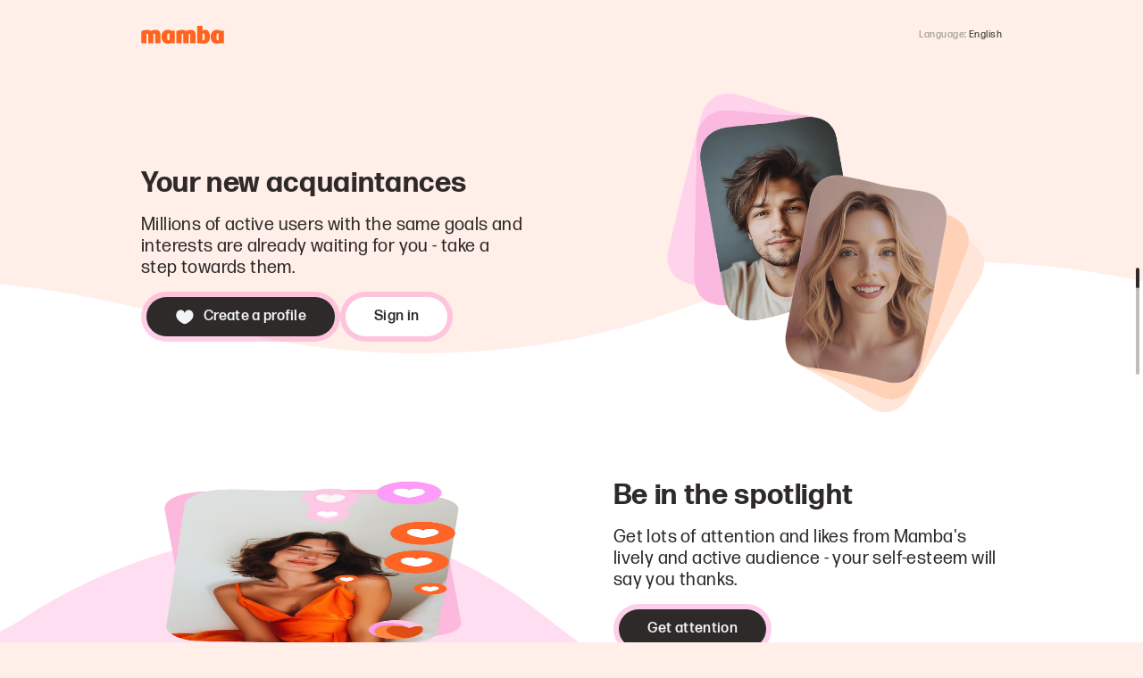

--- FILE ---
content_type: text/html; charset=utf-8
request_url: https://www.mamba.ru/en
body_size: 45816
content:
<!doctype html><html lang=en dir="ltr" prefix="ya: http://webmaster.yandex.ru/vocabularies/">
    <head>
      
      <title>Mamba - your new dates are here</title>
      <meta charset="utf-8">
      <link rel="manifest" href="/manifest.json">
      <link rel="manifest" href="/yandex-manifest.json">
      <meta property="og:url" content="https://mamba.ru/en" />
      <meta property="og:site_name" content="Mamba - Free online chat, networking and social dating" />
      <meta property="og:type" content="website" />
      <meta name="google-site-verification" content="EazOnPFVJ3Pjs1vdXIO8XQJBFuvvimR7m8tiploN29k" />
      
      
      
    <meta name="description" content="Free dating app and site. ❤️ Serious relationships with guys and girls around the world. 40 million men and women are waiting for you on Mamba. Registration!"/>
    

    <link rel="preconnect" href="https://static.wmbcdn.com" crossorigin>
    <link rel="preconnect" href="https://mc.yandex.ru" crossorigin>
    <link rel="preconnect" href="https://images.wambacdn.net" crossorigin>
    <link rel="preconnect" href="https://social.wambacdn.net" crossorigin>
    <link rel="dns-prefetch" href="https://images.wambacdn.net">
    <link rel="dns-prefetch" href="https://social.wambacdn.net">

    <meta property="ya:interaction" content="XML_FORM"/>
    <meta property="ya:interaction:url" content="http://www.mamba.ru/yandex_ostrova/reg.xml"/>

    
    <meta name="theme-color" content="#ed6b0b" />

<meta name="application-name" content="Мамба — бесплатная сеть знакомств в Интернете"/>
<meta name="msapplication-TileColor" content="#58595B"/>
<meta name="msapplication-TileImage" content="//images.wambacdn.net/images/default2/mamba/msapplication.png"/>


<!-- VK11316 -->

<meta name='wmail-verification' content='b04a8875c83942b1' />


    
      <link rel="icon" href="https://static.wmbcdn.com/uniweb/images/29848fda7cca9c83.png" sizes="32x32">
      <link rel="icon" href="https://static.wmbcdn.com/uniweb/images/0c8e42cadadfb3bb.ico" type="image/x-icon">
    
    
      <link rel="apple-touch-icon-precomposed" href="https://static.wmbcdn.com/uniweb/images/50f4838c3c87ad50.png" />
      <link rel="apple-touch-icon-precomposed" sizes="72x72" href="https://static.wmbcdn.com/uniweb/images/9df9d05873b5070e.png" />
      <link rel="apple-touch-icon-precomposed" sizes="114x114" href="https://static.wmbcdn.com/uniweb/images/57a77394bd88cce6.png" />
      <link rel="apple-touch-icon-precomposed" sizes="144x144" href="https://static.wmbcdn.com/uniweb/images/f0e122f738ca20a6.png" />
      <link rel="apple-touch-icon" sizes="120x120" href="https://static.wmbcdn.com/uniweb/images/8476675c0c7f63dd.png">
    

    <link rel="alternate" hreflang="ru" href="http://www.mamba.ru/en" /><link rel="alternate" hreflang="en" href="http://www.mamba.ru/en"/><link rel="alternate" hreflang="de" href="http://www.mamba.ru/de"/><link rel="alternate" hreflang="fr" href="http://www.mamba.ru/fr"/><link rel="alternate" hreflang="es" href="http://www.mamba.ru/es"/><link rel="alternate" hreflang="it" href="http://www.mamba.ru/it"/><link rel="alternate" hreflang="he" href="http://www.mamba.ru/he"/><link rel="alternate" hreflang="zh" href="http://www.mamba.ru/zh"/><link rel="alternate" hreflang="ar" href="http://www.mamba.ru/ar"/><link rel="alternate" hreflang="bg" href="http://www.mamba.ru/bg"/><link rel="alternate" hreflang="el" href="http://www.mamba.ru/el"/><link rel="alternate" hreflang="fi" href="http://www.mamba.ru/fi"/><link rel="alternate" hreflang="hi" href="http://www.mamba.ru/hi"/><link rel="alternate" hreflang="ja" href="http://www.mamba.ru/ja"/><link rel="alternate" hreflang="pl" href="http://www.mamba.ru/pl"/><link rel="alternate" hreflang="pt" href="http://www.mamba.ru/pt"/><link rel="alternate" hreflang="ro" href="http://www.mamba.ru/ro"/><link rel="alternate" hreflang="sr" href="http://www.mamba.ru/sr"/><link rel="alternate" hreflang="sv" href="http://www.mamba.ru/sv"/><link rel="alternate" hreflang="tr" href="http://www.mamba.ru/tr"/><link rel="alternate" hreflang="id" href="http://www.mamba.ru/id"/><link rel="alternate" hreflang="ko" href="http://www.mamba.ru/ko"/><link rel="alternate" hreflang="ms" href="http://www.mamba.ru/ms"/><link rel="alternate" hreflang="th" href="http://www.mamba.ru/th"/><link rel="alternate" hreflang="vi" href="http://www.mamba.ru/vi"/><link rel="alternate" hreflang="zh-tw" href="http://www.mamba.ru/zh-tw"/><link rel="alternate" hreflang="fa" href="http://www.mamba.ru/fa"/><link rel="alternate" hreflang="kk" href="http://www.mamba.ru/kk"/>
  

      <link rel="canonical" href="https://www.mamba.ru/en" />
      <meta name="robots" content="index, follow">
      <meta name="viewport" content="width=device-width, initial-scale=1.0, maximum-scale=1.0, user-scalable=no, viewport-fit=cover">
      <meta name="theme-color" content="#ed6b0b">
      
      
    <style>
      :root {
        --vh: 1vh;
        --sat: env(safe-area-inset-top);
      }
      
      html { 
        -webkit-tap-highlight-color: transparent; 
        -webkit-text-size-adjust: 100%;
      }

      html,body {
        display: flex;
        flex-direction: column;
        flex-grow: 1;
      }

      html, body, #app { 
        padding: 0; 
        margin: 0; 
        -webkit-font-smoothing: antialiased; 
        width: 100%;
      }

      @media (min-width: 500px) { 
        .body_hidden { overflow: hidden; } 
      }
      
      #app {
        display: flex;
        flex-grow: 1;
        flex-direction: column;
      }

      svg {
        display: block;
      }

      svg:focus {
        outline: 0;
      }

      
  html, body {
    min-width: 320px;
    height: 100%;
    overflow: visible;
    
  &::-webkit-scrollbar {
    display: none;
  }

  -ms-overflow-style: none;
  overflow: -moz-scrollbars-none;
  scrollbar-width: none;

  }

  @media screen and (max-width: 650px){
    html, body {
      height: 100vh;
      height: 100dvh;
    }
  }

  * {
    box-sizing: border-box;
  }
  h1,h2,h3,h4,h5,p,ul,p,ol,ul,li {
    margin: 0;
    padding: 0;
  }
  li {
    list-style: none;
  }
  svg {
    flex-shrink: 0;
  }
  @media (hover: none) {
    * {
      outline: none;
      -webkit-touch-callout: none;
      -webkit-user-select: none;
      -moz-user-select: none;
      -ms-user-select: none;
      user-select: none; 
    }
    img {
      -webkit-touch-callout: default;
    }
    input,textarea {
      -webkit-user-select: text;
    }
  }
  
  
  @font-face {
    src: url(https://static.wmbcdn.com/uniweb/images/862f3d1f6a64fef4.woff2) format('woff2'), url(https://static.wmbcdn.com/uniweb/images/f6a71d820a39f35b.woff) format('woff');
    font-family: FormaDJRCyrillicMicro;
    font-style: normal;
    font-weight: normal;
    font-display: swap;
  }
  @font-face {
    src: url(https://static.wmbcdn.com/uniweb/images/d868e54eaec57372.woff2) format('woff2'), url(https://static.wmbcdn.com/uniweb/images/7b3cac9b6ed0dfb7.woff) format('woff');
    font-family: FormaDJRCyrillicMicro;
    font-style: normal;
    font-weight: 500;
    font-display: swap;
  }
  @font-face {
    src: url(https://static.wmbcdn.com/uniweb/images/becd2a77f9838a4d.woff2) format('woff2'), url(https://static.wmbcdn.com/uniweb/images/14ee4afec228af36.woff) format('woff');
    font-family: FormaDJRCyrillicMicro;
    font-style: normal;
    font-weight: bold;
    font-display: swap;
  }
  @font-face {
    src: url(https://static.wmbcdn.com/uniweb/images/34e19ca0da8afa62.woff2) format('woff2'), url(https://static.wmbcdn.com/uniweb/images/974bc25055fd9c67.woff) format('woff');
    font-family: FormaDJRCyrillicText;
    font-style: normal;
    font-weight: normal;
    font-display: swap;
  }
  @font-face {
    src: url(https://static.wmbcdn.com/uniweb/images/2643a32e673a8dee.woff2) format('woff2'), url(https://static.wmbcdn.com/uniweb/images/ec7f3fa1a29b4a5e.woff) format('woff');
    font-family: FormaDJRCyrillicText;
    font-style: normal;
    font-weight: 500;
    font-display: swap;
  }
  @font-face {
    src: url(https://static.wmbcdn.com/uniweb/images/41bdce11049b8636.woff2) format('woff2'), url(https://static.wmbcdn.com/uniweb/images/eadf76a418e18d0b.woff) format('woff');
    font-family: FormaDJRCyrillicText;
    font-style: normal;
    font-weight: bold;
    font-display: swap;
  }


  :root {
    --static-black-rgb: 0, 0, 0;
    --static-white-rgb: 255, 255, 255;

    --gradient-bottom-vertical: linear-gradient(180deg, rgba(255, 255, 255, 0.96) 0%, #fff 100%);
    --gradient-top-vertical: linear-gradient(180deg, #fff 0%, rgba(255, 255, 255, 0.96) 100%);
    --gradient-bottom-purple: linear-gradient(180deg, rgba(226, 140, 244, 0) 0%,  #e28cf4 100%);
    --gradient-right-white: linear-gradient(90deg, rgba(255, 255, 255, 0) 0%, rgba(255, 255, 255, 0.9) 75.5%, #fff 100%);

    /** Цвет захардкожен, т.к. дизайн добавил этот цвет после формирования палитры. На темной теме выглядит ок. */
    --box-shadow-focus-ring: 0 0 0 6px rgba(98, 127, 153, 0.096);
    --box-shadow-inset-border: 0px -1px 0px 0px rgba(127, 116, 114, 0.16) inset;
    --box-shadow-gradient-event-start: rgba(17, 17, 17, 0);
    --box-shadow-gradient-event-stop: rgba(17, 17, 17, 1);

    --box-shadow-left-gradient-tags-arrow: linear-gradient(270deg,rgba(255, 255, 255, 0) 0%, rgba(255, 255, 255, 0.9) 75.5%, rgba(255, 255, 255, 1) 100%);
    --box-shadow-right-gradient-tags-arrow: linear-gradient(90deg, rgba(255, 255, 255, 0) 0%, rgba(255, 255, 255, 0.9) 75.5%,rgba(255, 255, 255, 1) 100%);
  }
  


  
  :root {
    --foreground-default: #2e2a29;
    --foreground-soft: #615857;
    --foreground-muted: #99908e;
    --foreground-disabled: rgba(98, 127, 153, 0.4);
    --rose-default: #fbb9df;
    --rose-soft: #fdddf0;
    --rose-hard: #fc6abd;
    --rose-on-rose: #2e2a29;
    --rose-hover: #ecaed2;
    --rose-press: #dda3c4;
    --rose-opacity-default: rgba(251, 185, 223, 0.48);
    --rose-opacity-hover: rgba(251, 185, 223, 0.64);
    --rose-opacity-press: rgba(251, 185, 223, 0.8);
    --rose-opacity-on-rose: #2e2a29;
    --rose-opacity-soft: rgba(251, 185, 223, 0.24);
    --rose-opacity-hard: rgba(252, 106, 189, 0.32);
    --pearl-default: #ffded0;
    --pearl-soft: #ffefe8;
    --pearl-hard: #ffbb9d;
    --pearl-on-pearl: #2e2a29;
    --pearl-hover: #f0d1c4;
    --pearl-press: #e0c3b7;
    --pearl-opacity-default: rgba(255, 222, 208, 0.48);
    --pearl-opacity-hover: rgba(255, 222, 208, 0.64);
    --pearl-opacity-press: rgba(255, 222, 208, 0.8);
    --pearl-opacity-on-pearl: #2e2a29;
    --pearl-opacity-soft: rgba(255, 222, 208, 0.24);
    --pearl-opacity-hard: rgba(255, 187, 157, 0.32);
    --purpur-default: #cebbff;
    --purpur-soft: #e7deff;
    --purpur-hard: #9066ff;
    --purpur-hover: #c2b0f0;
    --purpur-press: #b5a5e0;
    --purpur-on-purpur: #2e2a29;
    --purpur-opacity-default: rgba(206, 187, 255, 0.48);
    --purpur-opacity-hover: rgba(206, 187, 255, 0.64);
    --purpur-opacity-press: rgba(206, 187, 255, 0.8);
    --purpur-opacity-on-purpur: #2e2a29;
    --purpur-opacity-soft: rgba(206, 187, 255, 0.24);
    --purpur-opacity-hard: rgba(144, 102, 255, 0.32);
    --splash-default: #b3dbff;
    --splash-soft: #dbeeff;
    --splash-hard: #5aadf7;
    --splash-hover: #a8cef0;
    --splash-press: #9ec1e0;
    --splash-on-blue: #2e2a29;
    --splash-opacity-default: rgba(179, 219, 255, 0.48);
    --splash-opacity-hover: rgba(179, 219, 255, 0.64);
    --splash-opacity-press: rgba(179, 219, 255, 0.8);
    --splash-opacity-on-splash: #2e2a29;
    --splash-opacity-soft: rgba(179, 219, 255, 0.24);
    --splash-opacity-hard: rgba(90, 173, 247, 0.32);
    --grass-default: #a9e788;
    --grass-soft: #d6f3c6;
    --grass-hard: #6cd634;
    --grass-hover: #9fd980;
    --grass-press: #95cb78;
    --grass-on-grass: #2e2a29;
    --grass-opacity-default: rgba(169, 231, 136, 0.48);
    --grass-opacity-hover: rgba(169, 231, 136, 0.64);
    --grass-opacity-press: rgba(169, 231, 136, 0.8);
    --grass-opacity-on-grass: #2e2a29;
    --grass-opacity-soft: rgba(169, 231, 136, 0.24);
    --grass-opacity-hard: rgba(108, 214, 52, 0.32);
    --sunshine-default: #ffe179;
    --sunshine-soft: #fff1bf;
    --sunshine-hard: #ffcc17;
    --sunshine-hover: #f0d372;
    --sunshine-press: #e0c66a;
    --sunshine-on-sunshine: #2e2a29;
    --sunshine-opacity-default: rgba(255, 225, 121, 0.48);
    --sunshine-opacity-hover: rgba(255, 225, 121, 0.64);
    --sunshine-opacity-press: rgba(255, 225, 121, 0.8);
    --sunshine-opacity-on-sunshine: #2e2a29;
    --sunshine-opacity-soft: rgba(255, 225, 121, 0.24);
    --sunshine-opacity-hard: rgba(255, 204, 23, 0.32);
    --mamba-default: #ff8640;
    --mamba-soft: #ffc5a3;
    --mamba-hover: #f07e3c;
    --mamba-press: #e07638;
    --mamba-on-mamba: #f2f5f7;
    --mamba-opacity-default: rgba(255, 134, 64, 0.48);
    --mamba-opacity-hover: rgba(255, 134, 64, 0.64);
    --mamba-opacity-press: rgba(255, 134, 64, 0.8);
    --mamba-opacity-on-mamba: #2e2a29;
    --mamba-opacity-soft: rgba(255, 134, 64, 0.24);
    --warm-default: #7f7472;
    --warm-soft: #c2bcbb;
    --warm-hard: #2e2a29;
    --warm-hover: #776d6b;
    --warm-press: #706664;
    --warm-on-warm: #f2f5f7;
    --warm-opacity-default: rgba(127, 116, 114, 0.48);
    --warm-opacity-hover: rgba(127, 116, 114, 0.64);
    --warm-opacity-press: rgba(127, 116, 114, 0.8);
    --warm-opacity-on-warm: #2e2a29;
    --warm-active: #4c4644;
    --warm-opacity-hard: rgba(46, 42, 41, 0.64);
    --warm-opacity-hover-list-item-bg: rgba(127, 116, 114, 0.08);
    --warm-opacity-press-list-item-bg: rgba(127, 116, 114, 0.24);
    --cold-default: #627f99;
    --cold-soft: #b4c2ce;
    --cold-hard: #232e37;
    --cold-hover: #5c7790;
    --cold-press: #567087;
    --cold-on-cold: #f5f4f4;
    --cold-opacity-default: rgba(98, 127, 153, 0.48);
    --cold-opacity-hover: rgba(98, 127, 153, 0.64);
    --cold-opacity-press: rgba(98, 127, 153, 0.8);
    --cold-opacity-on-cold: #232e37;
    --cold-active: #3b4c5c;
    --cold-opacity-hard: rgba(35, 46, 55, 0.64);
    --cold-opacity-soft: rgba(98, 127, 153, 0.12);
    --background-page: #ffffff;
    --background-surface-1: #ffffff;
    --background-surface-2: #faf9f9;
    --background-surface-3: #f5f4f4;
    --background-opacity-disabled: rgba(98, 127, 153, 0.24);
    --background-none: rgba(255, 255, 255, 0);
    --background-disabled: #e6ebef;
    --background-opacity: rgba(255, 255, 255, 0.48);
    --background-opacity-scrim: rgba(46, 42, 41, 0.4);
    --background-surface-4: #ebe9e8;
    --background-opacity-2: rgba(255, 255, 255, 0.86);
    --success-default: #3dd657;
    --success-soft: #83e594;
    --success-hover: #39c952;
    --success-press: #36bc4d;
    --success-on-success: #2e2a29;
    --success-opacity-default: rgba(61, 214, 87, 0.48);
    --success-opacity-hover: rgba(61, 214, 87, 0.64);
    --success-opacity-press: rgba(61, 214, 87, 0.8);
    --success-opacity-on-success: #2e2a29;
    --warning-default: #f29100;
    --warning-soft: #f7b95c;
    --warning-hover: #e38800;
    --warning-press: #d58000;
    --warning-on-success: #2e2a29;
    --warning-opacity-default: rgba(242, 145, 0, 0.48);
    --warning-opacity-hover: rgba(242, 145, 0, 0.64);
    --warning-opacity-press: rgba(242, 145, 0, 0.8);
    --warning-opacity-on-success: #2e2a29;
    --error-default: #ff3f15;
    --error-soft: #ff8469;
    --error-hover: #f03b14;
    --error-press: #e03712;
    --error-on-success: #111111;
    --error-opacity-default: rgba(255, 63, 21, 0.48);
    --error-opacity-hover: rgba(255, 63, 21, 0.64);
    --error-opacity-press: rgba(255, 63, 21, 0.8);
    --error-opacity-on-success: #2e2a29;
    --elevated-bg-elevated-0: #ffffff;
    --elevated-bg-elevated-s: #ffffff;
    --elevated-bg-elevated-m: #ffffff;
    --elevated-bg-elevated-l: #ffffff;
    --elevated-bg-elevated-xl: #ffffff;
    --border-default: rgba(127, 116, 114, 0.48);
    --border-hard: rgba(127, 116, 114, 0.64);
    --border-muted: rgba(127, 116, 114, 0.16);
    --border-hover: #7f7472;
    --border-press: #706664;
    --border-disabled: rgba(98, 127, 153, 0.24);
    --border-soft: rgba(127, 116, 114, 0.24);
    --accent-primary-default: #2e2a29;
    --accent-primary-hover: #5c504b;
    --accent-primary-press: #7b6b64;
    --accent-primary-on-accent-primary: #f2f5f7;
    --accent-primary-opacity: rgba(46, 42, 41, 0.56);
    --info-default: #5180fb;
    --info-soft: #90aefd;
    --info-hover: #4c78ec;
    --info-press: #3e61bf;
    --info-on-info: #111111;
    --info-opacity-default: rgba(81, 128, 251, 0.48);
    --info-opacity-hover: rgba(81, 128, 251, 0.64);
    --info-opacity-press: rgba(81, 128, 251, 0.8);
    --info-opacity-on-info: #2e2a29;
    --accent-secondary-default: #ffffff;
    --accent-secondary-hover: #e7deff;
    --accent-secondary-press: #cebbff;
    --accent-secondary-on-accent-secondary: #2e2a29;
    --accent-secondary-Color: #ffffff;
    --static-soft: #f5f4f4;
    --static-opacity-black: rgba(17, 17, 17, 0.64);
    --static-black: #111111;
    --static-accent: #ff8640;
    --static-white: #ffffff;
    --static-hover: #ff9e66;
    --static-opacity-white: rgba(255, 255, 255, 0.64);
    --static-press: #ffb285;
    --static-opacity-white-2: rgba(255, 255, 255, 0.32);
    --colorful-background-pearl-bg: #ffded0;
    --colorful-background-rose-bg: #fbb9df;
    --colorful-background-purpur-bg: #cebbff;
    --colorful-background-splash-bg: #b3dbff;
    --colorful-background-grass-bg: #a9e788;
    --shadow-10: rgba(123, 107, 100, 0.1);
    --shadow-20: rgba(123, 107, 100, 0.2);
    --shadow-40: rgba(123, 107, 100, 0.4);
  }

  
  .dark-theme {
    --foreground-default: #f2f5f7;
    --foreground-soft: #cdd6de;
    --foreground-muted: #8199ad;
    --foreground-disabled: rgba(98, 127, 153, 0.4);
    --rose-default: #fdddf0;
    --rose-soft: #fcc7e5;
    --rose-hard: #f88ac9;
    --rose-on-rose: #2e2a29;
    --rose-hover: #fbb9df;
    --rose-press: #ecaed2;
    --rose-opacity-default: rgba(251, 185, 223, 0.16);
    --rose-opacity-hover: rgba(251, 185, 223, 0.08);
    --rose-opacity-press: rgba(251, 185, 223, 0.06);
    --rose-opacity-on-rose: #f2f5f7;
    --rose-opacity-soft: rgba(251, 185, 223, 0.12);
    --rose-opacity-hard: rgba(248, 138, 201, 0.32);
    --pearl-default: #ffefe8;
    --pearl-soft: #ffe5d9;
    --pearl-hard: #ffceb9;
    --pearl-on-pearl: #2e2a29;
    --pearl-hover: #ffded0;
    --pearl-press: #f0d1c4;
    --pearl-opacity-default: rgba(255, 222, 208, 0.16);
    --pearl-opacity-hover: rgba(255, 222, 208, 0.08);
    --pearl-opacity-press: rgba(255, 222, 208, 0.06);
    --pearl-opacity-on-pearl: #f2f5f7;
    --pearl-opacity-soft: rgba(255, 222, 208, 0.12);
    --pearl-opacity-hard: rgba(255, 206, 185, 0.32);
    --purpur-default: #e7deff;
    --purpur-soft: #d8c9ff;
    --purpur-hard: #ac8dff;
    --purpur-hover: #cebbff;
    --purpur-press: #c2b0f0;
    --purpur-on-purpur: #2e2a29;
    --purpur-opacity-default: rgba(206, 187, 255, 0.16);
    --purpur-opacity-hover: rgba(206, 187, 255, 0.08);
    --purpur-opacity-press: rgba(206, 187, 255, 0.06);
    --purpur-opacity-on-purpur: #f2f5f7;
    --purpur-opacity-soft: rgba(206, 187, 255, 0.12);
    --purpur-opacity-hard: rgba(172, 141, 255, 0.32);
    --splash-default: #dbeeff;
    --splash-soft: #c2e2ff;
    --splash-hard: #7fc3ff;
    --splash-hover: #b3dbff;
    --splash-press: #a8cef0;
    --splash-on-blue: #2e2a29;
    --splash-opacity-default: rgba(179, 219, 255, 0.16);
    --splash-opacity-hover: rgba(179, 219, 255, 0.08);
    --splash-opacity-press: rgba(179, 219, 255, 0.06);
    --splash-opacity-on-splash: #f2f5f7;
    --splash-opacity-soft: rgba(179, 219, 255, 0.12);
    --splash-opacity-hard: rgba(127, 195, 255, 0.32);
    --grass-default: #d6f3c6;
    --grass-soft: #baeca0;
    --grass-hard: #87e157;
    --grass-hover: #a9e788;
    --grass-press: #9fd980;
    --grass-on-grass: #2e2a29;
    --grass-opacity-default: rgba(169, 231, 136, 0.16);
    --grass-opacity-hover: rgba(169, 231, 136, 0.08);
    --grass-opacity-press: rgba(169, 231, 136, 0.06);
    --grass-opacity-on-grass: #f2f5f7;
    --grass-opacity-soft: rgba(169, 231, 136, 0.12);
    --grass-opacity-hard: rgba(135, 225, 87, 0.32);
    --sunshine-default: #fff1bf;
    --sunshine-soft: #ffe794;
    --sunshine-hard: #ffdc19;
    --sunshine-hover: #ffe179;
    --sunshine-press: #f0d372;
    --sunshine-on-sunshine: #2e2a29;
    --sunshine-opacity-default: rgba(255, 225, 121, 0.16);
    --sunshine-opacity-hover: rgba(255, 225, 121, 0.08);
    --sunshine-opacity-press: rgba(255, 225, 121, 0.06);
    --sunshine-opacity-on-sunshine: #f2f5f7;
    --sunshine-opacity-soft: rgba(255, 225, 121, 0.12);
    --sunshine-opacity-hard: rgba(255, 220, 25, 0.32);
    --mamba-default: #ff8640;
    --mamba-soft: #ff9e66;
    --mamba-hover: #f07e3c;
    --mamba-press: #e07638;
    --mamba-on-mamba: #2e2a29;
    --mamba-opacity-default: rgba(255, 134, 64, 0.16);
    --mamba-opacity-hover: rgba(255, 134, 64, 0.08);
    --mamba-opacity-press: rgba(255, 134, 64, 0.06);
    --mamba-opacity-on-mamba: #f2f5f7;
    --mamba-opacity-soft: rgba(255, 134, 64, 0.12);
    --warm-default: #c2bcbb;
    --warm-soft: #99908e;
    --warm-hard: #ebe9e8;
    --warm-hover: #7f7472;
    --warm-press: #776d6b;
    --warm-on-warm: #2e2a29;
    --warm-opacity-default: rgba(127, 116, 114, 0.16);
    --warm-opacity-hover: rgba(127, 116, 114, 0.12);
    --warm-opacity-press: rgba(127, 116, 114, 0.08);
    --warm-opacity-on-warm: #f2f5f7;
    --warm-active: #d6d3d2;
    --warm-opacity-hard: rgba(235, 233, 232, 0.2);
    --warm-opacity-hover-list-item-bg: rgba(127, 116, 114, 0.08);
    --warm-opacity-press-list-item-bg: rgba(127, 116, 114, 0.24);
    --cold-default: #b4c2ce;
    --cold-soft: #8199ad;
    --cold-hard: #f5f4f4;
    --cold-hover: #627f99;
    --cold-press: #5c7790;
    --cold-on-cold: #232e37;
    --cold-opacity-default: rgba(98, 127, 153, 0.16);
    --cold-opacity-hover: rgba(98, 127, 153, 0.12);
    --cold-opacity-press: rgba(98, 127, 153, 0.08);
    --cold-opacity-on-cold: #f5f4f4;
    --cold-active: #cdd6de;
    --cold-opacity-hard: rgba(245, 244, 244, 0.2);
    --cold-opacity-soft: rgba(98, 127, 153, 0.24);
    --background-page: #111111;
    --background-surface-1: #111111;
    --background-surface-2: #2e2a29;
    --background-surface-3: #3d3837;
    --background-opacity-disabled: rgba(98, 127, 153, 0.24);
    --background-none: rgba(17, 17, 17, 0);
    --background-disabled: #e6ebef;
    --background-opacity: rgba(17, 17, 17, 0.48);
    --background-opacity-scrim: rgba(35, 46, 55, 0.4);
    --background-surface-4: #4c4644;
    --background-opacity-2: rgba(17, 17, 17, 0.86);
    --success-default: #64de79;
    --success-soft: #83e594;
    --success-hover: #39c952;
    --success-press: #36bc4d;
    --success-on-success: #2e2a29;
    --success-opacity-default: rgba(61, 214, 87, 0.16);
    --success-opacity-hover: rgba(61, 214, 87, 0.12);
    --success-opacity-press: rgba(61, 214, 87, 0.08);
    --success-opacity-on-success: #f2f5f7;
    --warning-default: #f5a733;
    --warning-soft: #f7b95c;
    --warning-hover: #e38800;
    --warning-press: #d58000;
    --warning-on-success: #2e2a29;
    --warning-opacity-default: rgba(242, 145, 0, 0.16);
    --warning-opacity-hover: rgba(242, 145, 0, 0.12);
    --warning-opacity-press: rgba(242, 145, 0, 0.08);
    --warning-opacity-on-success: #f2f5f7;
    --error-default: #ff6644;
    --error-soft: #ff8469;
    --error-hover: #f03b14;
    --error-press: #e03712;
    --error-on-success: #2e2a29;
    --error-opacity-default: rgba(255, 63, 21, 0.16);
    --error-opacity-hover: rgba(255, 63, 21, 0.12);
    --error-opacity-press: rgba(255, 63, 21, 0.08);
    --error-opacity-on-success: #f2f5f7;
    --elevated-bg-elevated-0: #111111;
    --elevated-bg-elevated-s: #2e2a29;
    --elevated-bg-elevated-m: #3d3837;
    --elevated-bg-elevated-l: #4c4644;
    --elevated-bg-elevated-xl: #615857;
    --border-default: rgba(98, 127, 153, 0.48);
    --border-hard: rgba(98, 127, 153, 0.64);
    --border-muted: rgba(98, 127, 153, 0.16);
    --border-hover: #627f99;
    --border-press: #567087;
    --border-disabled: rgba(98, 127, 153, 0.24);
    --border-soft: rgba(98, 127, 153, 0.24);
    --accent-primary-default: #ffefe8;
    --accent-primary-hover: #ffe5d9;
    --accent-primary-press: #f0d1c4;
    --accent-primary-on-accent-primary: #2e2a29;
    --accent-primary-opacity: rgba(255, 239, 232, 0.56);
    --info-default: #7499fc;
    --info-soft: #90aefd;
    --info-hover: #4c78ec;
    --info-press: #3e61bf;
    --info-on-info: #2e2a29;
    --info-opacity-default: rgba(81, 128, 251, 0.16);
    --info-opacity-hover: rgba(81, 128, 251, 0.12);
    --info-opacity-press: rgba(81, 128, 251, 0.08);
    --info-opacity-on-info: #f2f5f7;
    --accent-secondary-default: #ffffff;
    --accent-secondary-hover: #e7deff;
    --accent-secondary-press: #cebbff;
    --accent-secondary-on-accent-secondary: #2e2a29;
    --accent-secondary-Color: #ffffff;
    --static-soft: #f5f4f4;
    --static-opacity-black: rgba(17, 17, 17, 0.64);
    --static-black: #111111;
    --static-accent: #ff8640;
    --static-white: #ffffff;
    --static-hover: #ff9e66;
    --static-opacity-white: rgba(255, 255, 255, 0.64);
    --static-press: #ffb285;
    --static-opacity-white-2: rgba(255, 255, 255, 0.32);
    --colorful-background-pearl-bg: #332c2a;
    --colorful-background-rose-bg: #32252d;
    --colorful-background-purpur-bg: #292533;
    --colorful-background-splash-bg: #242c33;
    --colorful-background-grass-bg: #222e1b;
    --shadow-10: rgba(0, 0, 0, 0.1);
    --shadow-20: rgba(0, 0, 0, 0.2);
    --shadow-40: rgba(0, 0, 0, 0.4);
  }


  
  :root {
  --spacing-base: 1rem;
    --spacing-1px: 0.0625rem;
    --spacing-2px: 0.125rem;
    --spacing-4px: 0.25rem;
    --spacing-6px: 0.375rem;
    --spacing-8px: 0.5rem;
    --spacing-12px: 0.75rem;
    --spacing-16px: 1rem;
    --spacing-20px: 1.25rem;
    --spacing-24px: 1.5rem;
    --spacing-32px: 2rem;
    --spacing-40px: 2.5rem;
    --spacing-48px: 3rem;
    --spacing-64px: 4rem;
    --spacing-80px: 5rem;
    --spacing-96px: 6rem;
    --spacing-128px: 8rem;
    --spacing-192px: 12rem;
    --spacing-14px: 0.875rem;
    --spacing-18px: 1.125rem;
    --spacing-56px: 3.5rem;
    --spacing-164px: 10.25rem;
  }


  
  [data-bottom-sheet="open"] {
    overscroll-behavior: none;
  }

  [data-bottom-sheet="open"] body {
    overflow: hidden !important;
    -webkit-overflow-scrolling: touch;
    touch-action:none;
    overscroll-behavior: none;
  }


      
    </style>
  
      <style data-styled="true" data-styled-version="6.0.8">.bxLdgw{display:flex;flex-direction:column;align-items:center;margin-top:80px;text-align:center;}/*!sc*/
data-styled.g310[id="sc-yvFzm"]{content:"bxLdgw,"}/*!sc*/
.gBzWNm{max-width:60%;margin-top:20px;margin-bottom:48px;}/*!sc*/
@media (max-width: 649px){.gBzWNm{max-width:90%;}}/*!sc*/
data-styled.g311[id="sc-dXqWPD"]{content:"gBzWNm,"}/*!sc*/
.bDTuUf{display:grid;grid-template-columns:1fr 1fr 1fr;grid-gap:5px;grid-column-gap:2%;max-width:80%;place-items:center center;grid-template-areas:'score-as score-gp data' 'stars-as stars-gp subheader' 'button-as button-gp users';}/*!sc*/
@media (max-width: 649px){.bDTuUf{grid-template-columns:auto;grid-template-areas:'score-as score-gp' 'stars-as stars-gp' 'button-as button-gp' 'data data' 'subheader subheader' '. .' 'users users';grid-column-gap:14px;}}/*!sc*/
data-styled.g312[id="sc-hTgaCP"]{content:"bDTuUf,"}/*!sc*/
@media (max-width: 649px){.bziZIW{grid-row:span 2;}}/*!sc*/
data-styled.g313[id="sc-cAYPyi"]{content:"bziZIW,"}/*!sc*/
.jmZIZf{width:130px;height:42px;}/*!sc*/
@media (max-width: 649px){.jmZIZf{width:35vw;}}/*!sc*/
data-styled.g314[id="sc-idzLfh"]{content:"jmZIZf,"}/*!sc*/
.iSSgkM{aspect-ratio:224/40;}/*!sc*/
@media (max-width: 649px){.iSSgkM{width:40vw;}}/*!sc*/
data-styled.g315[id="sc-cLsAaA"]{content:"iSSgkM,"}/*!sc*/
.iuPGlb{width:20vw;aspect-ratio:257/74;}/*!sc*/
@media (max-width: 649px){.iuPGlb{width:197px;grid-row:span 2;}}/*!sc*/
data-styled.g316[id="sc-hidmUf"]{content:"iuPGlb,"}/*!sc*/
.fheblX{align-self:start;text-align:center;}/*!sc*/
@media (max-width: 649px){.fheblX{grid-row:span 2;}}/*!sc*/
data-styled.g317[id="sc-bPWbPy"]{content:"fheblX,"}/*!sc*/
</style>
       
      <link data-chunk="main" rel="stylesheet" href="https://static.wmbcdn.com/uniweb/js/modern/styles.a246ec6d08006cbd.css">
<link data-chunk="components-page-Onboarding-OnboardingSwitch" rel="stylesheet" href="https://static.wmbcdn.com/uniweb/js/modern/components-page-Onboarding-OnboardingSwitch..d1b85100a296dd85.css">
<link data-chunk="components-page-WaveBoarding-WaveBoardingIndex" rel="stylesheet" href="https://static.wmbcdn.com/uniweb/js/modern/components-page-WaveBoarding-WaveBoardingIndex..d1b85100a296dd85.css">
    </head>
    <body dir="ltr" style="direction: ltr" data-partner="3">
      
      <div id="app"><main class="m1he5hzb"><style>html { background-color: var(--pearl-soft); }</style><div class="p3w51kx"><div class="w1dzx8ds"><a class="b1p9g6pp sozteyz" draggable="false" data-name="logo-action" href="/"><svg xmlns="http://www.w3.org/2000/svg" width="93" height="20" fill="none" viewBox="0 0 560 121"><path fill="#FF641F" d="M97.107 26.62c-10.133 0-21.11 2.699-31.243 7.583-8.272-5.22-17.058-7.246-26.349-7.246-12.837 0-26.349 3.875-39.515 8.768v82.925h35.632V54.598c4.726-1.681 11.313-2.194 11.313 4.212v59.832h35.632V54.599c4.894-1.682 11.313-2.363 11.313 4.211v59.832h35.8V57.633c0-22.076-14.691-31.013-32.591-31.013h.008ZM544.964 33.53c-9.796 0-15.365-6.91-31.917-6.91-28.034 0-42.556 18.538-42.556 47.188 0 28.651 14.522 46.684 42.556 46.684 8.609 0 22.121-2.699 31.917-2.699 5.913 0 10.976.169 15.028.841v-87.29c-4.052 1.346-9.123 2.195-15.028 2.195v-.008Zm-20.772 63.372c-2.03.673-3.884.84-5.408.84-8.272 0-9.628-8.255-9.628-22.925s1.516-23.261 9.796-23.261c1.517 0 3.21.336 5.232.84v44.498l.008.008ZM434.859 26.62c-5.745 0-12.5.673-20.098 4.717V.5H378.96v118.15c17.9-2.362 26.686 1.858 40.871 1.858 32.76 0 44.923-15.502 44.923-48.878 0-22.58-9.122-45.002-29.895-45.002v-.008Zm-14.691 71.123c-1.516 0-3.377-.168-5.407-.841V52.404c2.03-.504 3.714-.84 5.231-.84 8.272 0 9.796 8.255 9.796 23.261 0 15.006-1.347 22.926-9.628 22.926l.008-.008ZM179.684 26.62c-28.034 0-42.556 18.538-42.556 47.188 0 28.651 14.522 46.684 42.556 46.684 8.609 0 22.12-2.699 31.917-2.699 5.913 0 10.976.169 15.028.841v-87.29c-4.052 1.346-9.123 2.195-15.028 2.195-9.797 0-15.365-6.91-31.917-6.91v-.009Zm11.144 70.282c-2.03.673-3.883.84-5.408.84-8.272 0-9.628-8.255-9.628-22.925s1.517-23.261 9.797-23.261c1.516 0 3.209.336 5.231.84v44.498l.008.008ZM335.056 26.62c-10.133 0-21.109 2.699-31.243 7.583-8.272-5.22-17.057-7.246-26.348-7.246-12.838 0-26.349 3.875-39.516 8.768v82.925h35.632V54.598c4.726-1.681 11.313-2.194 11.313 4.212v59.832h35.632V54.599c4.894-1.682 11.313-2.363 11.313 4.211v59.832h35.8V57.633c0-22.076-14.69-31.013-32.591-31.013h.008Z"></path></svg></a><div><a class="b1p9g6pp sozteyz" draggable="false" data-name="change-language-action" href="/change-language"><p class="c1cteck8 _ze5oik crtbn37 t1u5ih62"><span class="lkkbkt9">Language</span>: <!-- -->English</p></a></div></div></div><div style="background-image:url(https://static.wmbcdn.com/uniweb/images/1cccce347cbbcb09.svg);background-position-x:calc(var(--scroll, 0) * 100% + 30%);background-position-y:0" class="uio96my"><div class="b1luoaar"><div class="thagz9n"><h1 class="c1cteck8 _1mcd4b5 t1bxr7j1">Your new acquaintances</h1><h3 style="margin-top:15px" class="c1cteck8 _ze5oik thpnejo">Millions of active users with the same goals and interests are already waiting for you - take a step towards them.</h3><div class="b12wi8ah"><div class="w1bks8au bojksey"><a class="p1n30n01 m19ik3r a19vh5of s1qbh3op" data-name="create-profile-action" href="/select-gender"><span style="height:20px" class="i1jdz87i"><span class="i1lu43f0"><svg width="22" height="22" viewBox="0 0 24 24" fill="none" xmlns="http://www.w3.org/2000/svg"><path d="M7.52259 19.0041C8.87332 19.8518 10.2748 20.8076 11.8658 20.9166V20.9166V20.9166C13.4568 20.8076 14.8583 19.8519 16.209 19.0042C18.5059 17.5626 21.91 14.819 22.259 11.0638C22.7891 5.3447 18.7394 4.2204 18.7394 4.2204C13.847 2.64801 12.2687 6.26333 11.8658 7.57831C11.463 6.26333 9.8846 2.64795 4.99222 4.22035C4.99222 4.22035 0.942552 5.34465 1.47265 11.0638C1.82163 14.8189 5.22576 17.5626 7.52259 19.0041Z" fill="var(--accent-primary-on-accent-primary)"></path></svg></span><span class="i1jdz87i">Create a profile</span></span></a></div><div class="w1bks8au"><a class="p1n30n01 m19ik3r w1hkphcm s1qbh3op" data-name="login-action" href="/login-variants"><span style="height:20px" class="i1jdz87i"><span class="i1jdz87i">Sign in</span></span></a></div></div></div><picture class="c14twll4" style="aspect-ratio:682 / 682;pointer-events:none"><source src="https://static.wmbcdn.com/uniweb/images/1c35b2ffd9165ea3.webp" type="image/webp"/><source src="https://static.wmbcdn.com/uniweb/images/b1b4c73f048e3137.png" type="image/png"/><img class="c14twll4" src="https://static.wmbcdn.com/uniweb/images/b1b4c73f048e3137.png" loading="lazy"/></picture></div></div><div style="background-image:url(https://static.wmbcdn.com/uniweb/images/de645c500ee872d3.svg);background-position-x:calc(var(--scroll, 0) * 100% + 45%)" class="uio96my"><div class="r10tbity b1luoaar"><div class="p6p1fa"><div style="height:100%"><img src="https://static.wmbcdn.com/uniweb/images/29ccfe10335e7718.webp" class="v7l2cb9"/></div></div><div class="thagz9n"><h2 class="c1cteck8 _1mcd4b5 t1bxr7j1">Be in the spotlight</h2><h3 style="margin-top:15px" class="c1cteck8 _ze5oik thpnejo">Get lots of attention and likes from Mamba&#x27;s lively and active audience - your self-esteem will say you thanks.</h3><div class="b12wi8ah"><div class="w1bks8au"><a class="p1n30n01 m19ik3r a19vh5of s1qbh3op" data-name="get-attention-action" href="/select-gender"><span style="height:20px" class="i1jdz87i"><span class="i1jdz87i">Get attention</span></span></a></div></div></div></div><div class="b1luoaar"><div class="thagz9n"><h2 class="c1cteck8 _1mcd4b5 t1bxr7j1">Don&#x27;t wait for a mutual match - immediately write to those you like</h2><h3 style="margin-top:15px" class="c1cteck8 _ze5oik thpnejo">Search by parameters will help you find suitable people to meet and write them right away.</h3><div class="b12wi8ah"><div class="w1bks8au"><a class="p1n30n01 m19ik3r a19vh5of s1qbh3op" data-name="find-action" href="/select-gender"><span style="height:20px" class="i1jdz87i"><span class="i1jdz87i">Find</span></span></a></div></div></div><picture class="c14twll4" style="aspect-ratio:494 / 506"><source src="https://static.wmbcdn.com/uniweb/images/30c23e7a306cae5f.webp" type="image/webp"/><source src="https://static.wmbcdn.com/uniweb/images/563ba3200f67c13e.png" type="image/png"/><img class="c14twll4" src="https://static.wmbcdn.com/uniweb/images/563ba3200f67c13e.png" loading="lazy"/></picture></div></div><div style="background-image:url(https://static.wmbcdn.com/uniweb/images/0c9eb744aab96bc5.svg);background-position-x:calc(var(--scroll, 0) * 100%);background-position-y:bottom" class="uio96my"><div class="r10tbity b1luoaar"><div class="p6p1fa"><div style="height:100%"><img src="https://static.wmbcdn.com/uniweb/images/02ba2d9a5fa61942.png" loading="lazy" class="v7l2cb9"/></div></div><div class="thagz9n"><h2 class="c1cteck8 _1mcd4b5 t1bxr7j1">Set your own dating rules</h2><h3 style="margin-top:15px" class="c1cteck8 _ze5oik thpnejo">If you value privacy, use privacy settings and don&#x27;t worry about your personal space.</h3><div class="b12wi8ah"><div class="w1bks8au"><a class="p1n30n01 m19ik3r a19vh5of s1qbh3op" data-name="try-action" href="/select-gender"><span style="height:20px" class="i1jdz87i"><span class="i1jdz87i">Try it out</span></span></a></div></div></div></div><div class="b1luoaar"><div class="thagz9n"><h2 class="c1cteck8 _1mcd4b5 t1bxr7j1">Meet real people</h2><h3 style="margin-top:15px" class="c1cteck8 _ze5oik thpnejo">Profile verification, anti-spam system, video calls help make dating and meetings safe.</h3><div class="b12wi8ah"><div class="w1bks8au"><a class="p1n30n01 m19ik3r a19vh5of s1qbh3op" data-name="meet-action" href="/select-gender"><span style="height:20px" class="i1jdz87i"><span class="i1jdz87i">Get acquainted</span></span></a></div></div></div><div class="p6p1fa"><div style="height:100%"><img src="https://static.wmbcdn.com/uniweb/images/6d67c95e90ddedb4.png" class="v7l2cb9"/></div></div></div><div class="rtmbn74"><div class="r13lwpoa"></div></div></div><section class="sc-yvFzm bxLdgw"><h2 class="c1cteck8 _1mcd4b5 t1bxr7j1">Download Mamba app</h2><div class="sc-dXqWPD gBzWNm"><h3 class="c1cteck8 _ze5oik thpnejo">Mamba is one of the largest dating platforms in Russia and the CIS. Every day, we have over 500,000 matches and more than 1 million mutual messages. It&#x27;s easy to find people with shared goals and interests here. We&#x27;ve taken care of convenient search options, smart algorithms, diverse filters, and, of course, security. All you need to do is choose who you want to meet today, and new connections are guaranteed.</h3></div><div class="sc-hTgaCP bDTuUf"><h2 style="text-align:center;grid-area:score-as" class="c1cteck8 _1mcd4b5 t1bxr7j1">4,5</h2><h2 style="text-align:center;grid-area:score-gp" class="c1cteck8 _1mcd4b5 t1bxr7j1">4,3</h2><h2 style="text-align:center;grid-area:data" class="c1cteck8 _1mcd4b5 t1bxr7j1">&gt; 70 mln</h2><img src="https://static.wmbcdn.com/uniweb/images/a474e02d68bb52d7.svg" style="grid-area:stars-as" alt="App Store Stars" loading="lazy" class="sc-cLsAaA iSSgkM"/><img src="https://static.wmbcdn.com/uniweb/images/fc2346d26237ffd0.svg" style="grid-area:stars-gp" alt="Google Play Stars" loading="lazy" class="sc-cLsAaA iSSgkM"/><div style="grid-area:subheader" class="sc-bPWbPy fheblX"><p class="c1cteck8 _ze5oik tfemse">users</p></div><a href="https://apps.apple.com/app/id326839545" data-name="download-app-store-action"><img src="https://static.wmbcdn.com/uniweb/images/82625a8514449f3e.svg" alt="App Store Block" loading="lazy" style="grid-area:button-as" class="sc-idzLfh jmZIZf"/></a><a href="https://play.google.com/store/apps/details?id=ru.mamba.client" data-name="download-google-play-action"><img src="https://static.wmbcdn.com/uniweb/images/d891676598979544.svg" alt="Google Play Block" loading="lazy" style="grid-area:button-gp" class="sc-idzLfh jmZIZf"/></a><img src="https://static.wmbcdn.com/uniweb/images/7707f2d47b49e87f.png" srcSet="https://static.wmbcdn.com/uniweb/images/d7940b600c7abe8a.png 2x" alt="Users" style="grid-area:users" loading="lazy" class="sc-hidmUf iuPGlb"/></div></section><div style="background-image:url(https://static.wmbcdn.com/uniweb/images/234bf98d08b2e7e5.png)" class="w16yawub"><footer class="c9sd64o"><img src="https://static.wmbcdn.com/uniweb/images/6454e01f68c17a32.svg" alt="Footer Logo" style="grid-area:square-logo" loading="lazy" class="ssd6acz"/><div style="grid-area:stores" class="smnesy0"><div class="s2zld"><a href="https://apps.apple.com/app/id326839545" data-name="app-store-action"><img src="https://static.wmbcdn.com/uniweb/images/cb04954a414f4bc8.svg" alt="App Store" loading="lazy"/></a><a href="https://play.google.com/store/apps/details?id=ru.mamba.client" data-name="google-play-action"><img src="https://static.wmbcdn.com/uniweb/images/b2f6e3f0f58b86b7.svg" alt="Google Play" loading="lazy"/></a><a href="https://appgallery.huawei.com/app/C100670477" data-name="app-gallery-action"><img src="https://static.wmbcdn.com/uniweb/images/f7309de739030fa1.svg" alt="App Gallery" loading="lazy"/></a></div><p style="max-width:367px" class="c1cteck8 _ze5oik t1u5ih62">Apple and the Apple logo are trademarks of Apple Inc. Google Play and the Google Play logo are trademarks of Google LLC.</p></div><div style="grid-area:link-list" class="l14usqbm"><a class="b1p9g6pp sozteyz" draggable="false" data-name="country-action" href="/shortcut-list"><p class="c1cteck8 _ze5oik tfemse">Countries</p></a></div><div style="grid-area:social" class="s1fkkcgs"><a href="https://t.me/mambadate" data-name="telegram-action"><img src="https://static.wmbcdn.com/uniweb/images/26dbda8cb2b56609.svg" width="40" height="40" alt="Telegram Button" loading="lazy"/></a><a href="https://vk.ru/mambadate" data-name="vk-action"><img src="https://static.wmbcdn.com/uniweb/images/21ce7bf5ebc425e7.svg" width="40" height="40" alt="VK Button" loading="lazy"/></a></div><div style="grid-area:note" class="n1485jdm"><div class="n1c04uj7"><p class="c1cteck8 _ze5oik tfemse">By continuing, you accept the terms <br class="b7f7xd8"/> <a class="b1p9g6pp sozteyz" draggable="false" data-name="footer-agreement-mobile-action" href="/en/app/agreement/index">Agreement</a> and <a class="b1p9g6pp sozteyz" draggable="false" data-name="footer-confidentiality-mobile-action" href="/en/app/confidentiality">Privacy Policy</a></p><p class="c1cteck8 _ze5oik tfemse">We use <a class="b1p9g6pp sozteyz" draggable="false" data-name="recommendation-technologies-action" href="/recommendation">Recommendation technologies</a></p><p class="c1cteck8 _ze5oik tfemse"><a class="b1p9g6pp sozteyz" draggable="false" data-name="support-action" href="/en/app/support-form">Support Team</a></p></div></div><p style="grid-area:copy" class="c1cteck8 _ze5oik chay7ja tfemse">© «Mamba» — Unified Dating and Communication Service 2002–2025</p></footer></div></main><div>
<script>
   (function(m,e,t,r,i,k,a){m[i]=m[i]||function(){(m[i].a=m[i].a||[]).push(arguments)};
   m[i].l=1*new Date();k=e.createElement(t),a=e.getElementsByTagName(t)[0],k.async=1,k.src=r,a.parentNode.insertBefore(k,a)})
   (window, document, "script", "https://mc.yandex.ru/metrika/tag.js", "ym");

   ym(23723584, "init", {
        clickmap:true,
        trackLinks:true,
        accurateTrackBounce:true
   });
</script>
        </div><div id="bottom-sheet-mobile-portal"></div><div style="display:none" class="ccn2iuk"><div style="opacity:1" class="ab5yjyj"><svg width="86" height="86" viewBox="0 0 86 86" fill="none" xmlns="http://www.w3.org/2000/svg" class="sffi0vr"><path d="M86 43C86 19.2518 66.7482 0 43 0C19.2518 0 0 19.2518 0 43C0 66.7482 19.2518 86 43 86C66.7482 86 86 66.7482 86 43Z" fill="#FFC7E6"></path><mask id="mask0_6178_21690" maskUnits="userSpaceOnUse" x="0" y="0" width="86" height="86"><path d="M86 43C86 19.2518 66.7482 0 43 0C19.2518 0 0 19.2518 0 43C0 66.7482 19.2518 86 43 86C66.7482 86 86 66.7482 86 43Z" fill="white"></path></mask><g mask="url(#mask0_6178_21690)"><path d="M-22.1083 -1.07062C-33.338 6.29137 -42.0694 16.254 -48.1131 28.3228C-65.0165 62.075 -60.8572 112.32 -31.3223 168.332C-31.0255 168.895 -30.7169 169.459 -30.4167 170.022L63.1694 58.2533C69.3854 8.47762 17.1471 -26.8043 -22.1083 -1.07062Z" fill="#FFC7E6"></path><path d="M-9.13193 17.4293C-16.7514 24.5952 -22.1011 33.4187 -25.1042 43.4939C-33.5048 71.6713 -23.5182 109.651 6.71246 148.622C7.01601 149.012 7.32809 149.404 7.63676 149.795L64.4675 51.3572C62.2164 12.4054 17.4988 -7.62053 -9.13363 17.4276L-9.13193 17.4293Z" fill="#FFC7E6"></path><path d="M-2.68916 33.3794C-7.28849 40.8114 -9.69985 49.0908 -9.94542 57.8734C-10.6327 82.4355 5.64316 110.932 38.4745 135.85C38.8036 136.101 39.1413 136.348 39.4739 136.597L64.0582 44.8479C53.8158 13.8924 13.3889 7.40018 -2.68916 33.3794Z" fill="#FB9BF9"></path><path d="M12.5948 41.8641C10.2176 47.6981 9.54057 53.8646 10.5024 60.1181C13.1917 77.6116 28.7155 95.8008 55.8049 109.415C56.0761 109.551 56.3541 109.686 56.6286 109.82L62.6587 41.7618C51.2227 21.2925 20.9067 21.4681 12.5948 41.8641Z" fill="#FF8640"></path><path d="M95.0116 43.4132C90.7636 29.3833 73.2258 28.5648 62.6817 40.3845C62.6817 40.3845 62.6168 40.4493 62.5214 40.5141C62.3696 40.6352 62.1905 40.6932 62.02 40.6745C61.8511 40.6932 61.6704 40.6352 61.5186 40.5141C61.4231 40.4493 61.3583 40.3845 61.3583 40.3845C50.792 28.546 33.2542 29.3322 29.0334 43.3553C27.826 47.3662 27.7374 51.4983 28.7128 55.5945C31.4414 67.0511 42.5125 78.2245 60.8041 85.6888C61.2202 85.8593 61.638 86.0265 62.0609 86.1919V86.1851L62.0643 86.1919C62.4872 86.0265 62.9051 85.861 63.3212 85.6905C81.5991 78.2586 92.648 67.1039 95.3544 55.6525C96.3231 51.558 96.2258 47.4259 95.0099 43.4115L95.0116 43.4132Z" fill="#EA4D0A"></path></g></svg></div></div></div>
      
      <script>
        window.__MESSAGES__ = {"adblock.message":"To display the content correctly, we recommend adding the site to the exceptions of your banner blocker.","cookie.notice.v2":"By using this website, you agree to the terms of cookie processing. Learn more in the <link>Privacy Policy</link>.","app.link.close":"Close","app.dating.nearby":"Dating nearby","app.install":"Install","app.profile.about.title":"About me","app.button.blog.title":"Read about relationships and dating","app.change_language":"Change language","boarding.footer.cities":"Cities","points.compatibility.update":"Your compatibility is {compatibilityValue} %","common.error.title":"An error occurred. Please try again later.","chat.compatibility.button.title":"Go to chat","social.verification.retry":"Retry","app.choose_reason":"Select a reason","app.block":"Block","form.button.cancel":"Cancel","complaint.blocked":"Report and block","back":"Back","boarding.footer.countries":"Countries","landing.title":"Dating {locationName}","app.error.profile_rejected":"Profile rejected","dating_profile.name.error.name_has_forbidden_characters":"Name contains forbidden characters","dating_profile.name.error.name_has_mixed_locale_characters":"The name uses both Cyrillic and Latin characters","dating_profile.name.error.name_has_too_many_words":"Words limit in the name is exceeded.","dating_profile.name.error.name_has_too_short_words":"Short part of the name","app.incorrect_name":"Invalid name","dating_profile.name.error.name_is_too_long":"Name is too long","dating_profile.name.error.name_is_too_short":"Name is too short","event.promo.guaranteed.title":"Get more","form.button.activate":"Activate","featured_photos_x3.get.title":"Guaranteed profile displays x3","storefront.legend.rating.x3.next":"3x more guaranteed impressions in Encounters","featured.promo.counter.progress":"Views left:{br}{countRest} out of {countAll}","promo.featured_photos.description":"Activate guaranteed demonstrations - get more likes","photo_rating.tips.guaranteed_shows_x3.title":"Do you want to maximize the visibility of the profile, and at the same time see who liked you?","storefront.legend.rating.x3":"Get 3x more guaranteed profile displays in Encounters","featured_photos_x3.title":"Get x3 your profile displays","settings.age":"Age","settings.location":"Location","app.centimeters":"cm","dating_profile.height.label":"Height","app.kilogram":"kg","dating_profile.weight":"Weight","interest.save":"Save","app.you.accept.agreement_2":"By continuing, you accept the terms {br} {agreement} and {confidentiality}","boarding.social_media_conditions_agreement":"Agreement","boarding.confidentiality_2":"Privacy Policy","app.accreditation.message":"IT accreditation and software registry","boarding.copyright_mail":"© 1999—{currentYear} {link}","boarding.copyright_mail.app":"Mail.Ru","boarding.copyright_new":"© «Mamba» — Unified Dating and Communication Service 2002–{currentYear}","app.we.use.recommendation.technologies":"We use <a>Recommendation technologies</a>","app.support":"Support Team","geolocation.distance_unknown":"The distance is unknown","app.geolocation.no_access":"Location access is unavailable.","app.geolocation.open_access_in_browser_settings":"Allow access in your browser settings to find nearby connections.","search.settings.location_denied":"It looks like you have blocked access to the location.{br}Please configure it in your browser settings.","geolocation.error":"Error.","support.rate.good":"Good","search.settings.request_permission_title":"Share your location","geolocation.you.need.to.provide.access":"The application needs access to your location to find a partner. Don't worry, the web app will only receive coordinates when you are online.","geolocation.grant_access":"Allow access","app.geolocation.not_found":"Location not found.","app.geolocation.give_permission":"Enable location access in your browser settings to search for nearby matches.","geolocation.your_location":"Your location","geolocation.unavailable":"It looks like you have disabled your location sharing.{br}Enable it if you want to continue your search.","app.not_now":"Not now","geolocation.seen.recently":"{gender, select, M {Was} F {Was} other {Was}} recently","photo_rating.navigation.like":"Like","dating_profile.button.skip":"Skip","photo_rating.navigation.flip_through_photos":"Flip through the photos","app.create.profile":"Create a profile","app.email_and_password":"Email and password","foreign.profile.message":"Message","form.button.later":"Later","app.rating.match.female_female":"It's mutual. Don't miss your chance, message her first...","app.rating.match.male_male":"It's mutual. Don't miss your chance, message him first...","app.rating.match.female_male":"It's mutual. Don't miss your chance, write him first...","app.rating.match.male_female":"It's mutual. Don't miss your chance, write her first...","app.rating.match.random.first":"You liked each other, now little remains to be done...","app.rating.match.random.second":"It looks like you're on the same wavelength.","app.rating.match.random.third":"Coincidence? I don't think so. It must be fate...","app.enter":"Sign in","search.filter.title":"Filters","app.rating":"Encounters","app.search":"Search","app.chats":"Chats","popularity.statistic.gifts":"Compliments","profile.vip_status.title":"VIP status","app.missed_course":"We've gone off course","app.missed_course.description":"We have an internal error — please refresh the page to restore everything.","link.refresh.with.upperCase":"Refresh","featured_photos.notification.title":"Guaranteed profile displays","message.description.featured":"More likes, more attention! Enable visibility in Dating and shine!","message.title.incognito":"You are incognito","message.description.incognito":"Your photos are hidden from everyone! Want to be noticed? Turn off incognito mode.","app.turn_off":"Disable","app.rating.limit.title":"You have reached your limit.","app.rating.limit.description":"There are no more votes for today, but you can continue in Search","go_to_search.button.title":"Go to Search","app.continue.vip.title":"Continue as VIP","app.continue.vip.description":"Activate VIP and get extra 500 votes per day","not.found.title":"Nothing found","not.found.description":"No people with the specified profile parameters were found. Try changing the search filters.","change.filter.settings":"Change filters","app.compatibility.find.title":"Check what you have in common","app.footer.match":"It seems like {br} you're on the same wavelength.","app.footer.no.match":"Try to find out more","dating_profile.education":"Education","app.title.tags":"Interests","profile.language":"Languages","photo_rating.user_card.subtitle.travel":"Travel","app.title.lifestyle":"Lifestyle","dating_profile.appearance":"Ethnicity","search.settings.sign.title":"Zodiac sign","astro.sign.gemini":"Gemini","astro.sign.virgo":"Virgo","astro.sign.capricorn":"Capricorn","astro.sign.leo":"Leo","astro.sign.aries":"Aries","astro.sign.cancer":"Cancer","astro.sign.pisces":"Pisces","astro.sign.scorpio":"Scorpio","astro.sign.sagittarius":"Sagittarius","astro.sign.taurus":"Taurus","astro.sign.libra":"Libra","astro.sign.aquarius":"Aquarius","app.foreign.profile.more.photos":"{breakLine} {count} photos more","dating_profile.dating_goals":"Looking for","profile.age":"{data} {data, plural, one {year} few {years} many {years} other {years}}","target.years":"{targetStartAge}–{targetFinishAge} {targetFinishAge, plural, one {year} few {years} many {years} other {years}}","search.for":"I am looking for","look.for.foreign":"Interested in","app.target.gender.multiple":"{lexemeStart} {target1} <nobr>or {target2}</nobr>,","app.target.gender.single":"{lexemeStart} {target},","app.title.no_photo":"No photo","popularity.promo.description":"Get up to 100 views in dating.","featured_photos.publish":"Purchase","promo.profile_up.description":"Boost your profile to the top of the search results, making it easier for others to find you","storefront.button.up":"Boost up","storefront.legend.vip_info":"Activate VIP status and find out who is interested in your profile","app.rotate_phone_overlay_text":"<p>It seems not looking pretty good...</p><p>It would be better if you turned the screen.</p>","form.location_placeholder":"Where are you from?","settings.geo.near":"Near","sharing.text.url":"Copy the link","profile.edit.title":"Edit profile","settings.title":"Settings","form.button.logout_from_profile":"Log out","app.super_like.title":"Super Like","app.super_like.definition":"A Super Like is a way to show special interest and start a conversation without a match.","app.coins":"{coin, number} {coin, plural, one {coin} few {coins} many {coins} other {coins}}","support.notification.title":"Mamba Support Team","storefront.bill.name":"Receipt","order.bankcard.success.title":"Payment has been made successfully","diamonds.title":"Diamonds","cash.out.diamonds.notification":"You have exchanged the gained diamonds to coins","featured_photos.notification.message":"The priority display of your photos will start shortly","settings.gdrp_recall_title":"Delete your profile","settings.allow_remove_profile":"You can delete your profile on {date} at {time}","order.bankcard.failed.title":"An error has occurred.","incorrect.size.photo.form.support.title":"Picture","incorrect.size.photo.form.support_content":"You can attach no more than 1 image at a time.{br}The image format must be JPG, PNG or GIF.{br}The image dimensions must not be less than 100 x 100 pixels and not more than 5 MB","dating_profile.notification.success.title":"Information saved","dating_profile.notification.success.desc":"Thank you for updating your profile","messenger.message_copied":"Message copied","settings.accept":"Done","storefront.success_payment.phone_text":"A request to confirm the payment was sent to your phone +{phone}","storefront.maketop.title":"Boost up your profile","storefront.notification.maketop.description":"Your profile will go up in the search shortly","app.push.notifications.not.supported":"Sorry, your browser or system does not support notifications","app.tags.limit.reached":"You can choose no more than {limit} interests","form.button.share":"Share","complaint.title":"Make a complaint","settings.verification.photos.title":"Photo confirmation","settings.verification.photos.description":"Get your face analyzed to verify your photo—this will give you a better chance of making successful connections.","settings.verification.photos.description.item.1":"A profile with verified photos inspires trust.","settings.verification.photos.description.item.2":"You can write to those who only want to receive messages from people with verified photos.","settings.verification.photos.accept.message":"I give <link>Consent</link> to the processing of personal data.","settings.verification.photos.start.button":"Start face analysis","app.messenger.typing":"{dots} typing","form.password_placeholder":"Password","app.country_code":"Code of the country","app.nothing_found_by_your_request":"Nothing was found by your search request","app.country_or_code":"A country or a code","photo_rating.tips.not_found.title":"Nothing was found by your request","app.online":"Online","app.profile.confirm":"Confirmed","app.more":"More","app.exit_without_saving.title":"Exit without saving?","app.exit_without_saving.description":"The selected parameters will not be saved.","form.button.exit":"Exit","app.clear_filters.title":"Clear filters?","app.clear_filters.description":"The selected parameters will be deleted.","form.button.clear":"Delete","social.binded.account":"Connect account","social.verification.name":"You signed in via {socialNetwork}","social.binded.account.description":"Enter the email and password of your profile on the site to be able to log in using your {socialNetwork} account. Nothing will be published in social networks.","app.alert.payment":"IMPORTANT INFORMATION","alert.payment.lead":"Due to the situation around Visa and MasterCard, there may be some disruption to paying within our apps with these payment methods.","alert.payment.instructions":"Below, we've listed the ways in which you can continue to make in-app purchases. The information is valid for the 16th of May 2022","alert.payment.second.title":"Connecting a mobile phone account","alert.payment.second.lead":"Requires funds on your mobile phone account.","alert.payment.second.instructions":"Setup Instructions","alert.payment.second.list.second":"For iPhone, iPad and iPod touch:","alert.payment.second.list.third":"For devices with App Gallery:","alert.payment.first.title":"Mobile site payment","alert.payment.first.lead":"This is the safest and most reliable way!","alert.payment.first.instructions":"Follow the links:","alert.payment.first.link.1":"to activate and extend the VIP status","alert.payment.first.link.2":"for buying coins","alert.payment.help.1":"If you have any questions about how you can make purchases in our dating system, please write to our support service. We will definitely try to help you!","alert.payment.help.2":"Pleasant communication and interesting acquaintances!","alert.payment.help.3":"We care for you","app.ip_blocked_title":"IP address is blocked","app.ip_blocked_note":"Attention, this does not mean blocking your profile! Your IP address {ip} was blocked for one of the following reasons:","app.ip.blocked.title":"IP address has been blocked","app.ip.blocked.description":"Your profile is OK, it's just your Internet connection. Sometimes several people connect from a common IP address. You connected from this: {ip}","app.go.to.support":"Contact the support team","app.block.reasons":"Reasons for blocking","app.ip_blocked_info_1":"Commercial offers or spam are sent from this device.","app.ip_blocked_info_2":"Someone sends offensive or suspicious messages.","app.ip_blocked_info_3":"The natural frequency of viewing profiles or sending messages has been exceeded.","app.ip_blocked_info_4":"Attempts of hacking profiles are being made .","app.ip_blocked_info_5":"You use an anonymizer or VPN to mask your device's IP address.","app.ip_blocked_info_6":"If you haven't done any of these points, you might share an IP address with colleagues or housemates.","app.ip_blocked_info_7":"A personal IP address can be connected through an Internet provider.","app.ip_blocked_info_8":"Do you still have questions? <a>Contact our support team</a>.","app.access_denied_system":"Access temporarily blocked","app.track.blocked.description":"Your profile is OK, but access from this device is limited.","app.block.reasons_1":"Commercial offers or spam are sent from this device.","app.block.reasons_2":"Someone is sending offensive or suspicious messages from this device.","app.block.reasons_3":"The natural frequency of viewing profiles or sending messages from this device has been exceeded.","app.block.reasons_4":"We suspect that attempts to hack profiles are being made from this device.","app.ip_blocked_reasons_1":"• commercial offers or spam are sent from this IP address;","app.ip_blocked_reasons_2":"• someone sends offensive or suspicious messages or comments in diaries from this IP address;","app.ip_blocked_reasons_3":"• the natural frequency of viewing profiles or sending messages has been exceeded from this IP address;","app.ip_blocked_reasons_4":"• we suspect that attempts to hack profiles are being made s from this IP address;","app.ip_blocked_reasons_5":"• You use anonymizer or VPN to hide the IP address of your device.","app.ip_blocked_fix":"If you did not do any of the above mentioned actions, it means that the blocking was provoked by your network neighbors (your work colleagues or housemates may come from this IP address). In this case, you need to contact your Internet service provider and order a dedicated IP address service. If you use the dedicated IP address service and did not perform the above steps, please contact Support Service","app.support.button":"Contact Support Team","app.name.denied":"Name rejected","app.name.blocked.title":"Your name \"{name}\" was rejected for one of the following reasons:","app.name.blocked.reason_1":"• rudeness, insults;","app.profile.blocked.reason_1":"• offering commercial services or sex;","app.name.blocked.reason_3":"• an attempt to impersonate the site administrator;","app.name.blocked.reason_4":"• makes no sense.","app.name.blocked.additional.text":"If you think your name was rejected by mistake, please contact Support Team.","app.name.change":"Change the name","settings.gdrp_recall":"Withdraw","app.profile.blocked.title":"Profile blocked","app.profile.blocked.subtitle":"Your profile has been blocked. Most likely, this happened for one of the following reasons:","app.profile.blocked.reason_2":"• systematic rudeness and insulting other users;","app.profile.blocked.reason_3":"• publication of pornography;","app.profile.blocked.reason_4":"• begging, fraudulent activities","app.profile.blocked.additional.text":"For more information, see {agreementLink}. If you think that you did not violate its provisions, please contact the Support Team.","app.profile.blocked.agreement.text":"Agreement","app.tracker_blocked_info_7":"You can see the detailed rules in the {agreement}.","app.in_agreement":"User Agreement","app.tracker_blocked_info_10":"If you think that you did not violate them, please <a>contact support</a>.","app.tracker_blocked_info_11":"We have received your consent to process your personal{mobileBr} data in accordance{desktopBr} with {confidentialityPolicyLink}{br}{date} at {time}","settings.policy":"Privacy Policy","boarding.shortcuts_title":"Quick links","boarding.forgot_password":"Forgot your password?","form.login_placeholder":"Email or login","form.device_level":"Don't remember me","form.login_error":"Enter your email address or username","form.password_error":"Please enter your password","form.login.error.mailru":"Incorrect email address or password","form.support_title":"Contact support team","app.support.supported_languages":"Support assistance is provided in English and Russian","form.button.send":"Send","app.form.name_placeholder":"What is your name?","app.form.support_login":"Your login, if you have a profile","settings.email.only.english":"Email","app.form.support.textarea":"Describe the problem and what steps lead to its occurrence","form.support_sent_title":"Message sent","form.support_sent_description":"Thank you, we will contact you shortly via the specified email","form.button.ok":"OK","country.1":"in Russia","country.2":"in Ukraine","country.3":"in Turkey","country.4":"in Israel","country.5":"in Belarus","country.6":"in USA","country.7":"in Germany","country.8":"In Kazakhstan","country.9":"In Great Britain","country.10":"in Italy","country.11":"in Azerbaijan","country.12":"in France","country.13":"in United Arab Emirates","country.14":"in Moldova","country.15":"in Switzerland","country.16":"in Latvia","country.17":"in Poland","country.18":"in Sweden","country.19":"in Spain","country.20":"in India","country.21":"in the Czech Republic","country.22":"in Cyprus","country.23":"in Armenia","country.24":"In Canada","country.25":"in Norway","country.26":"in the Netherlands","country.27":"in Georgia","country.28":"in Greece","country.29":"in Estonia","country.30":"in Uzbekistan","country.31":"in Egypt","country.32":"in China","country.33":"in Ireland","country.34":"in Austria","country.35":"in Thailand","country.36":"in Denmark","country.37":"in Australia","country.38":"in Finland","country.39":"In Bulgaria","country.40":"in Kyrgyzstan","country.41":"in Lithuania","country.42":"in Indonesia","country.43":"in Belgium","country.44":"in Saudi Arabia","country.45":"in South Korea","country.46":"in Nigeria","country.47":"in Ghana","country.48":"in Qatar","country.49":"in the Dominican Republic","country.50":"in Japan","app.captcha_title":"Confirm that you are not a robot","app.captcha_note":"Your actions seemed suspicious to us due to one of the {reasons}.","app.captcha_note_reasons":"following reasons","app.captcha_reasons_title":"Suspicious activity","app.captcha_reasons_1":"Multiple sending the same message (vary your messages!);","app.captcha_reasons_2":"it is not recommended to use Private Browsing in Firefox, Incognito in Chrome, anonymizers, VPN, etc. (p.4 of Usage section of User Agreement);","app.captcha_reasons_3":"sending commercial offers (we strongly disfavor that!);","app.captcha_reasons_4":"discussing sex with new people (begin chatting with some more neutral subject);","app.captcha_reasons_5":"rudeness and insults to system users;","cash.out.title":"{total} {total, plural, one {diamond} few {diamonds} many {diamonds} other {diamonds}}","cash.out.lack.diamonds":"You don't have enough diamonds for the exchange","cash.out.note":"Diamonds are a currency that can be exchanged for coins","cash.out.form.button.send":"Change","cash.out.application.sent":"Request sent","cash.out.coin.to.cash.success":"The request for exchange of {total} {total, plural, one {diamond} few {diamonds} many {diamonds} other {diamonds}} to {cashValueConvert} has been sent for review. Consideration may take several days. As a result of the review, we will send you additional information.","app.clear_chat":"Delete conversation","app.messages.will.be.removed":"The conversation will be deleted from your chat but will remain with the other person.","form.button.remove":"Delete","app.user.id":"User ID","settings.verification.phone":"Telephone number","form.button.add_and_send":"Add and send","form.button.edit_and_send":"Edit and send","app.error.full.field_required":"This field must be filled in","app.odnoklassniki":"OK","app.vkontakte":"VK","app.phone":"Telephone","delete.forever.title":"Delete forever?","app.delete_single_chat.cannot_restore":"The chat cannot be restored.","app.editing":"Editing","chat.message.edited":"Changed","messenger.message.sendFailed":"Not delivered","app.today":"Today","app.yesterday":"Yesterday","messenger.empty_chat_text":"Maybe this is the beginning of something wonderful?{br}Take the first step — and you’ll find out.","app.chat.deleted":"The chat has been deleted.","app.copy":"Copy","app.edit":"Edit","chat.reply.message":"Reply","app.retry":"Try again","messenger.app.title":"Application: {appName}","form.button.go":"Go to","contact.last.message.functional.denied":"functionality is unavailable","gift.response":"Reciprocated compliment","app.add_to_favorites":"Add to favorites","favorite.decline":"Do not add","messenger.you_are_on_the_same_wave":"You are on the same wavelength!","registration.greeting":"Hello! {lineBreak}{lineBreak} We are glad to see you here. {lineBreak} To make dating more effective, we recommend you to {uploadPhotosLink} and {fillingProfileLink}. {lineBreak} It’s customary for us to behave correctly - do not discuss sex in the first messages of correspondence, do not be rude or insult our interlocutors.{lineBreak} If you have any questions or complaints about the service, they can always be resolved in this chat, we always come to the rescue. {lineBreak} This is an automatic message that does not require your reply. {lineBreak}{lineBreak}Sincerely, {lineBreak} Support Team","upload.my.photos":"upload your photos","filling.my.profile":"fill in the profile","messenger.removed":"The message is removed","support.rate.normal":"Satisfactory","support.rate.bad":"Bad","support.rating_required":"Please rate the work of our support team","app.vip.long.incoming":"Your VIP status has been extended","app.vip.long.own":"You {gender, select, M {extended} F {extended} other {extended}} VIP status","app.vip.present.incoming":"You’ve been given VIP status","app.vip.present.own":"You {gender, select, M {gave} F {gave} other {gave}} VIP status","app.messenger.warning":"It’s unsafe to switch to messengers. If something happens, we won’t be able to warn you or help protect you from scammers.","messenger.contact.waiting.title":"Waiting for a reply","messenger.chat.will_be_autodeleted_soon":"The chat will be automatically deleted within a few minutes.","messenger.chat_will_be_autodeleted_if_user_dont_reply":"The chat will be deleted if {name} does not respond within","messenger.chat_will_be_autodeleted_if_you_dont_reply":"The chat will be deleted if <strong>You</strong> do not respond within","app.days_2":"{daysValue, number} {daysValue, plural, one {day} few {days} many {days} other {days}}","chat.messenger.placeholder":"Write...","app.profile_blocked_title":"Profile has been blocked","app.this_chat_is_not_for_conversations":"This chat is not for messaging. Please send your question to the Support chat — we will definitely reply.","app.notification_contact_info":"The “Notifications” contact is for informational purposes only. If you have a question, complaint, or suggestion, please send it to Support — we will definitely reply.","app.contact_ignored_by_you":"Unblock the interlocutor to be able to write in the chat.","app.you_are_blocked":"You've been blocked. You can't write to the chat.","app.you_are_blocked_mutually":"You blocked each other.","app.requests.for.communication.sent":"A chat request has been sent","messenger.service.contact":"A contact","search.settings.withPhoto":"Photo(s)","storefront.gifts.title":"A compliment","messenger.service.emoji":"Emoji","messenger.service.sticker":"Sticker","app.user_deleted_profile":"{name} {gender, select, M {deleted} F {deleted} other {deleted}} profile.","app.delete_chat":"{count, plural, one {Delete chat?} other {Delete chats?}}","app.unblock":"Unlock","app.messenger.hide.images":"Hide images","app.messenger.show.images":"Show images","support.contact":"Official contact","app.messenger.request":"A chat request","app.requests.for.communication.info_2":"{name} chats only with people {gender, select, M {he liked} F {she liked} other {they liked}} in the dating section. You can send only one message to get {gender, select, M {his} F {her} other {their}} attention.","app.images":"{count, plural, one {Image} few {Images} many {Images} other {Image}}","messenger.yourself":"You","app.restricted.photo.title":"Sensitive content warning","app.restricted.multiple.photos.description":"Images submitted by other people may contain sensitive content. You can open only this group of images or enable automatic display of all old and new images in this chat. You can change this setting in the contact management menu","app.restricted.single.photo.description":"Images submitted by other people may contain sensitive content. You can open only this group of images or enable automatic display of all old and new images in this chat. You can change this setting in the contact management menu","app.show.only.this":"Show only these","app.show.only.these":"Show only this","app.restricted.photo.show.all":"Show all photos","app.cancel":"Cancel","stickers.name":"Stickers","delete.profile.final.title":"Profile is deleted","draft.title":"Draft:","app.chat.empty":"No messages yet","app.remove_to_favorites":"Remove from favorites","app.turn_on_message_sound":"Turn on message sounds","app.turn_off_message_sound":"Mute message sounds","app.mark_as_read":"Mark as read","app.mark_as_unread":"Mark as unread","invite.landing.friend":"Read","app.read_all":"Read all","app.no_chats_yet":"No chats yet.","app.no_chats_yet.description":"Write something nice to your match or try to find new dating opportunities.","app.no_one_yet":"There’s no one yet.","app.be_more_active_in_meeting":"Be more active in your search for dating — like profiles and start conversations.","app.no_one_yet.description":"No chats found for this filter.","app.delete_chat.cannot_restore":"{count, plural, one {It cannot be restored.} other {They cannot be restored.}}","app.messenger.requests.title":"Chat requests","app.all":"All","app.superlikes":"Superlikes","app.deleting":"Deleting","app.favorites":"My favourites","app.unread":"Unread","app.my_matches":"My matches","app.no_one":"No one is here.","app.no_one.description":"This means that the communication brings joy.","app.wink":"Winking","app.match":"Match","app.you_got_superlike":"You got a superlike","event.promo.guaranteed.note.x3":"Get 3 times more guaranteed profile displays in Encounters and see who likes you","app.promo.limits.title":"Messaging before a match.","app.promo.limits.description":"With VIP status, you can start up to {count} {count, plural, one {chat} few {chats} many {chats} other {chats}} per day.","storefront.legend.top_profile":"Boost your profile in Search and it will be easier to find you","storefront.profile_up.title":"Boost Profile","storefront.legend.rating":"Enhance your profile in Encounters and get the opportunity to see those who voted for you","featured_photos.title":"Purchase your profile displays","hitlist.promo.add_photo.description":"Add your best photos, this is what any meeting starts with","hitlist.promo.add_photo.title":"Add photo","storefront.legend.favourite_who":"Learn who added you to Favourites","settings.activate_vip":"Activate VIP status","storefront.legend.invisible":"Become Invisible and you can hide your presence, age and time of visiting other people's profiles","storefront.legend.hitlist":"See who liked you in Encounters","storefront.legend.contact_limit":"Make several times more new contacts. Take advantage when you want to write to the users you like.","storefront.legend.extended_search":"Use advanced search options: from dating goals to height and weight","storefront.legend.stickers":"Add vivid emotions to your correspondence - use stickers","stream.diamonds.subtitle":"What is a diamond?","stream.diamonds.note":"Diamond is a currency that a user can exchange for Coins. Send a compliment and the user will be credited with diamonds. At this moment, {diamondToCoinWithdrawalRate} diamonds can be exchanged for 1 coin","bad.browser.title":"You are using an outdated browser","bad.browser.note_1":"To use the site, you need to update your browser.","bad.browser.note_2":"It's free and takes only a few minutes.","app.confirmation_code":"Verification code","app.we_sent_phone_code_to_number":"We have sent a verification code to the number:{br}{phoneNumber}.","app.enter.call.verification.code":"The number {br}{phoneNumber} will now receive a call. Enter the last 4 digits of the number.","form.advice_text.voice_code":"You will receive a call, pick up the phone and listen to the code.","app.in_seconds":"in  {seconds} seconds","app.entered_incorrect_code_or_expired":"An incorrect or outdated verification code was entered.","app.try_another_method_text":"Try another method {remainingText}","app.resend.code":"Resend {remainingText}","app.you_will_receive_code_in_seconds":"You will receive a message within {br}{seconds} seconds","app.you_will_receive_call_in_sec":"You will receive the call within {br}{seconds} seconds","app.try_another_method":"Try another way","form.button.email_resend":"Send again","app.did_not_get_call":"Haven't you received a call? {text}","app.did_not_get_message":"Didn't receive the message? {text}","app.network_error_title":"Network error","notification.error":"An error has occurred, try again","featured_photos.notification.description.update":"Get more views in dating and see who likes you. This way, you'll increase your chances of finding that perfect match.","popularity.statistic.hitlist":"Events","see.everything.profile":"View all","buy.vip.title":"Buy VIP status","promo.event.title.left.open.profile":"Open {count, plural,one {# profile} few {# profiles} many {# profiles} other {# profiles}}","app.event.list.voting.success.title.update":"Now you can see the profiles of everyone who has noticed you.","app.event.list.voting.success.text.update":"Want to see them all the time?","promo.likes.event.tooltip.next":"To unlock all profiles, {br} make <b>{restVotes, plural, one {# swipe} few {# swipes} many {# swipes} other {# swipes}}</b> in Dating {br} or use VIP status.","gdpr.title":"How to download a copy of your data","gdpr.instruction":"Instruction:","gdpr.text.1":"You can download a copy of your data only on the website site, and you must use a desktop computer or laptop.","gdpr.text.2":"We do not guarantee the correct operation of the process of obtaining a copy of your data if you use mobile devices for it.","gdpr.text.3":"Go to your profile to get a copy of your data","gdpr.text.4":"Select the item <nobr>Settings {icon}</nobr> in the profile","gdpr.text.5":"On the settings page that opens, select Personal data","gdpr.text.6":"In the personal data settings that open, select Download a copy of your data and follow the instructions","app.download_app_short":"Download the application","app.download.description":"Please indicate a phone number to which we shall send a link to the app","app.title":"Application","guaranteed.impression.title":"Guaranteed profile displays\nhave been completed successfully!","guaranteed.impression.subtitle":"You have already got {ratio} {ratio, plural, one {times} few {times} many {times} other {times}} more profile views. Would you like to do it again?","interest.placeholder":"Specify a tag","app.interests":"My tags","interest.popular.title":"Popular tags","interest.more":"all {count}","interest.hint.list.empty":"The tag is not found. Try changing your search query.","interest.hint":"Indicate the tags you want to add to your profile or select one of the popular tags from the list below.","landing.all_cities.title.city":"Cities close to","landing.all_cities.title.country":"All regions","landing.all_cities.title.region":"All cities","landing.meta.title.country":"Online dating {countryName}. Dating with men and women {countryName}. Online dating site {siteName}.","landing.meta.title.city":"Online dating {cityName}. Meet men and women {cityName}, {regionName}. Online dating site {siteName}.","landing.meta.title.region":"Online dating {regionName}. Meet men and women {regionName}, {countryName}. Online dating site {siteName}.","landing.meta.title.country.girls":"Dating girls online {countryName}. Meet a girl from Russia. Online dating site {siteName}.","landing.meta.title.city.girls":"Dating girls online in {cityName}. Meet a girl in {cityName}, {regionName}. Online dating site {siteName}.","landing.meta.title.region.girls":"Dating girls in {regionName}. Meet a girl {regionName}, {countryName}. Online dating site {siteName}.","landing.meta.title.country.guys":"Dating guys online in {countryName}. Meet a guy from Russia. Online dating site {siteName}.","landing.meta.title.city.guys":"Dating guys online in {cityName}. Meet a guy in {cityName}, {regionName}. Online dating site {siteName}.","landing.meta.title.region.guys":"Meet guys {regionName}. Meet a guy {regionName}, {countryName}. Online dating site {siteName}.","landing.meta.title.country.gays":"Gay dating {countryName} - free dating site Mamba {countryName}","landing.meta.title.region.gays":"Gay dating {regionName} - free dating site Mamba {regionName}","landing.meta.title.city.gays":"Gay dating {cityName} - free dating site Mamba {cityName}","landing.meta.title.country.lesbians":"Lesbian dating {countryName} - free dating site Mamba {countryName}","landing.meta.title.region.lesbians":"Lesbian dating {regionName} - free dating site Mamba {regionName}","landing.meta.title.city.lesbians":"Lesbian dating {cityName} - free dating site Mamba {cityName}","landing.meta.description.country":"Meet new people {countryName}. Communicate, make new friends with men and women {countryName}. Find your love on the site {siteName}.","landing.meta.description.city":"Meet new people {cityName}. Communicate, make new friends with men and women {cityName}, {regionName}. Find your love on the site {siteName}.","landing.meta.description.region":"Meet new people {regionName}. Communication, new friends - men and women {regionName}, {countryName}. Your love is waiting for you on the site {siteName}.","landing.meta.description.country.girls":"Dating girls in {countryName}. Meet, find common interests with girls in {countryName}. Meet your love on the site {siteName}.","landing.meta.description.city.girls":"Dating girls in {cityName}. Meet, flirt, invite girls for dates {cityName}, {regionName}. Find your love on the site {siteName}","landing.meta.description.region.girls":"Dating girls in {regionName}. Communication, flirting, meeting with girls in {regionName}, {countryName}. Your love on {siteName} site is waiting for you.","landing.meta.description.country.guys":"Dating guys in {countryName}. Meet up, find common interests with guys in {countryName}. Meet your love on the site {siteName}.","landing.meta.description.city.guys":"Dating guys in {cityName}. Meet, flirt, invite guys for dates in {cityName}, {regionName}. Find your love on the site {siteName}.","landing.meta.description.region.guys":"Dating guys in {regionName}. Chatting, flirting, meeting guys in {regionName}, {countryName}. Your love on the site {siteName} is waiting for you.","landing.meta.description.country.gays":"Online gay dating {countryName} for free with verified photos and phone numbers on Mamba. The best alternative to free gay classifieds without registration.","landing.meta.description.region.gays":"Online gay dating {regionName} for free with verified photos and phone numbers on Mamba. The best alternative to free gay classifieds without registration.","landing.meta.description.city.gays":"Online gay dating {cityName} for free with verified photos and phone numbers on Mamba. The best alternative to free gay classifieds without registration.","landing.meta.description.country.lesbians":"Online lesbian dating {countryName} for free with verified photos and phone numbers on Mamba. The best alternative to free lesbian message boards without registration.","landing.meta.description.region.lesbians":"Online lesbian dating {regionName} for free with verified photos and phone numbers on Mamba. The best alternative to free lesbian message boards without registration.","landing.meta.description.city.lesbians":"Online lesbian dating {cityName} for free with verified photos and phone numbers on Mamba. The best alternative to free lesbian message boards without registration.","search.settings.name":"Search settings","landing.banner.title.communication":"Start chatting right now!","landing.banner.button.join":"Join","landing.banner.lookFor":"[{locationPopulation}] people from {locationName} are looking for friendship and communication on Mamba","landing.banner.lookFor.serious":"[{locationPopulation}] people are looking for serious relationships on Mamba","app.register.to":"Sign up","landing.title.seo.changed":"Online dating site {locationName}","landing.title.seo.girls.changed":"Site for online dating with women {locationName}","landing.title.seo.guys.changed":"Site for online dating with men {locationName}","landing.title.gays.changed":"Gay dating {locationName}","landing.title.lesbians.changed":"Lesbian dating {locationName}","landing.seo_text.title.friendship":"It is easy to meet new people","landing.nearest_locations.title":"Dating near {locationName}","landing.nearest_locations.city":"Show cities close to {locationName}","landing.nearest_locations.country":"Show all regions {locationName}","landing.nearest_locations.region":"Show all cities {locationName}","landing.city":"{cityName}","agreement.title":"License agreement","storefront.vip.title.rules":"User Agreement","boarding.confidentiality_link":"Policies regarding the processing of personal data","legal.confidentiality_anonymous.title":"Privacy Policy","legal.documents.title":"Confidentiality","legal.documents.personal_data_consent":"Consent to the processing of personal data","legal.documents.personal_data_distribution_consent":"Consent to the dissemination of personal data","legal.documents.personal_data_photo_verification_consent":"Consent to the processing of personal data within the photo verification procedure","legal.documents.welcome":"By using Mamba, you agree to the terms of personal data processing in accordance with these documents.","app.rules":"Rules","app.photo.rules.lead":"Follow these rules when uploading your photos.","app.photo.rules.title.approve":"Photos should be:","photo_restrictions.allow_1":"each no larger than {value} MB;","app.photo.rules.title.rule.approve.2.change":"no less than 600x800 pixels;","app.photo.rules.title.rule.approve.3":"with a maximum aspect ratio of 16:6;","photo_restrictions.allow_3":"in gif, jpeg or png format;","app.photo.rules.title.rule.approve.5":"with your face clearly visible.","photo_restrictions.decline":"It is not welcome to upload:","app.photo.rules.title.rule.declined.1":"photos without a face;","app.photo.rules.title.rule.declined.2":"low quality photos or photos modified in a graphics editor;","app.photo.rules.title.rule.declined.3":"group photos;","app.photo.rules.title.rule.declined.4":"landscapes, photos of animals, drawings and jokes;","app.photo.rules.title.rule.declined.5":"other people's photos (for example, images of famous people);","app.photo.rules.title.rule.declined.6":"pornographic images (genitals, sexual intercourse, etc.);","app.photo.rules.title.rule.declined.7":"photos of erotic content;","app.photo.rules.title.rule.declined.8":"any children's photos;","app.photo.rules.title.rule.declined.9":"advertising;","app.photo.rules.title.rule.declined.10":"images with scenes of violence;","app.photo.rules.title.rule.declined.11":"images that incite hatred and/or enmity on any grounds.","app.photos_full":"Photos","search.settings.gender":"Gender","settings.interest_not_found":"There is no such interest. Try entering a different one or choose from the popular options.","settings.novelty.profile":"New profile","app.no.more.messenger.requests":"There are no more chat requests","app.you.seen.all.messenger.requests":"You have seen all requests","app.show.less":"show less","app.profile.title.my_photo":"My photos","app.profile.description.my_photo":"These photos are used in dating.","app.profile.title.misc":"Various","app.profile.description.misc":"It’s not possible to choose a main photo from these.","app.dating_profile.known_languages":"Know languages","dating_profile.material_status":"Income","profile.accommodatiom":"Accommodations","dating_profile.children":"Kids","dating_profile.smoking_attitude":"Smoking","dating_profile.alcohol_attitude":"Alcohol","dating_profile.orientation":"Sexual Orientation","dating_profile.constitution":"Build","settings.height_plural":"{height} cm ({inches})","settings.weight_plural":"{weight} kg ({pounds} lb)","app.profile.next":"Profile","app.profile.completed":"Filled out for {completedPercentage}%","app.cascade.abort.filling.title":"Cancel filling out?","app.cascade.abort.filling.description":"Complete your profile to use more filters in search and increase your chances of a match.","storefront.button.continue":"Continue","app.placeholder.about.me":"Tell about yourself...","app.error.about.me":"Your text was declined by the moderator.","dating_profile.look_for":"I'd like to meet","in.age":"Age","app.profile.change.birthdate.description.not_allowed.day":"You can change it in {days, number} {days, plural, one {day} few {days} many {days} other {days}}.","app.profile.change.birthdate.description.not_allowed.time":"You can change it in {time}.","app.profile.change.birthdate.description.update":"If the date of birth is incorrect, it can be changed.","dating_profile.birth_date":"Date of birth","form.select.day":"day","form.select.month":"month","form.select.year":"Year","location.auto.detect.note":"The location is determined automatically. If your location has changed, but the previous one is still indicated in the profile, you can update it manually.","settings.location.note":"In order to clarify your location, start entering the name of the town, and then select the desired option from the list that appears.","app.profile.change.greeting.description":"Help others get to know you better — tell them about yourself.","app.rules.about.me.description.update":"The “About Me” text cannot contain:","app.rules.about.me_1":"Sharing contact details or external links.","app.name_rejected_info_1":"Foul language, rudeness, insults.","app.rules.about.me_2":"Solicitations for commercial services or sexual services.","app.rules.about.me_3":"Begging.","app.name_rejected_info_4":"Makes no sense.","app.profile.change.lookForAge.description":"Choose the age of the interlocutor.","dating_profile.look_for_age_range.note":"Please mind that the age range is set within {value} {value, plural, one {year} few {years} many {years} other {years}}.","app.your_name":"What is your name?","app.what.is.your.name":"What is your name?","app.profile.change.name.description":"Be yourself — profiles with real names inspire trust.","my.profile.main.photo.empty":"You don’t have a photo yet that can be set as your main profile picture. Add your best photos to take part in dating.","app.subtitle.max.count.tags":"{totalTags} out of {maximumCountTags}","app.tags.popular.title":"Popular","profile.vip_status.title.active.update":"Active","app.gender.search.change.male.female":"with a girl","app.gender.search.change.male.male":"with a friend","app.gender.search.change.female.female":"with a girlfriend","app.gender.search.change.female.male":"with a man","app.gender.search.default.male":"A man","app.gender.search.default.female":"with a woman","notfound.page.title":"Oops ...","notfound.page.subtitle":"Looks like you got to a wrong place!","not.found.page.button.titile":"Go to Encounters","app.language":"Language","app.enter.your.birthday":"{name}, specify your date of birth","app.use.you.real.birthday":"Use the real one, then you won’t be able to change it.","app.select.login.option":"Almost there!{br}Choose your login method","app.we.will.email.you.password":"We will send you a password.","app.link.email":"Connect email address","app.select_another_method":"Choose another method","app.what.is.your.name_description":"Be yourself in choosing a name - {br}real profiles are more attractive for users.","app.last_auth_method":"Previous login option","app.other_auth_methods":"Other login options","app.i_do_not_remember_password":"I forgot my password","app.you_name_cannot_contain":"Your name should not include:","app.name_rejected_info_2":"Offering commercial services or sex.","app.name_rejected_info_3":"Attempts to impersonate an application administrator.","settings.confirmation":"Confirmation","app.restore_link_sent_to_email":"We have sent a link to confirm the password change to: {email}.","app.password_sent":"Password has been sent","app.check_phone_number":"Check the phone number {phone}.{br}Keep it safe and don't forget.","app.where.to.send_password":"Where should we send{br} a new password?","app.enter.email":"Enter the email linked to your account.","app.what.do.we.search":"{name}, what are you looking for?","app.what.do.we.search.info":"We will show you profiles that are looking for the same.{br}If you change your mind, you can reset it in the profile settings.","app.serious.relationship":"Long-term relationship","app.friendly.communication":"Friendship","app.flirtation.and.dating":"Flirting and dating","app.will.decide.when.meet":"We will see","app.lets.get.acquainted":"Hi! Let us know you better","app.tell.about.yourself":"Tell us a bit about yourself - this will help you create a profile and start communicating right away.","app.i.am.man":"I am a man","app.i.am.girl":"I am a woman","app.welcome_back":"Welcome back","app.your.new.meets":"Your new{br}connections","boarding.restore_password_title":"Restore password","boarding.restore_with_email_success":"A new password has been sent to your email {email}. Use it to {enter}. You can change your password in your profile settings.","boarding.restore_with_phone_success_enter":"of logging in","photo_rating.match_modal.title":"New match!","photo_rating.match_modal.subtitle":"Looks like you liked each other! Start chatting now?","photo_rating.match_modal.button":"Send a message","photo.rating.setting.name":"Encounters Settings","photo_rating.navigation.message":"Message","photo_rating.navigation.gift":"Give a compliment","photo_rating.user_card.more":"{count} more","photoviewer.counter_photo.of":"of","photo.remove":"Delete photo","photoviewer.photo_menu.set_main_photo":"Set as the main photo","last.messenger.text":"Give a compliment to attract attention or write a message right now","send.gift":"Give a Compliment","greeting.last_photo.MALE":"Did you like {name}?","greeting.last_photo.FEMALE":"Did you like {name}?","upload_photo.modal_title":"Uploading photo","promo.contest.title":"Contest","promo.contest.header":"Post the best screenshot of the correspondence on Mamba and win {price}","promo.contest.text_1":"Do you have funny, vibrant, or crazy chat conversations? We have an idea — to turn them into a series. Want to help each other out? Winners will receive 100,000 or 50,000 rubles, or a 1-year VIP status, while millions of our users will get to see how alike we all are when searching for new connections, relationships, or even love.","promo.contest.text_2":"To take part, just take screenshots from the most unforgettable correspondence and upload them to the Vkontakte group or send them by e-mail.","app.email":"Email","promo.contest.legal":"Dates of the contest from 05/15/2019 to 05/29/2019. By continuing, you agree to the {agreement}","promo.contest.agreement":"Terms","storefront.bill.failed.title":"Please try again later","storefront.vip_promo.title":"VIP offer","storefront.result.not_instant_description":"The service will be provided within several minutes if you have enough funds","storefront.bill.success.transactionId":"Number of electronic payment","storefront.bill.success.operationType":"Type of transaction:","storefront.bill.success.date":"Transaction date:","storefront.bill.success.amount":"Amount of transaction:","promocode.accepted_2":"The promo code is accepted","app.next":"Next","apply":"Apply","promocode.title":"Promo code","promocode.for_new_users_only":"Promo code is valid for new users only","storefront.payment.promo_code.placeholder":"Enter a promo code","app.enter_promo_code":"Enter the promo code","promocode.error":"Invalid code","app.promo_code":"Promo code","promocode.coins_count":"{coinsAmount} {coinsAmount, plural, one {coin} few {coins} many {coins} other {coins}}","promocode.coins_description_2_next":"The promo code will credit {coinsText} to your account balance immediately after registering your profile","promocode.vip_description_2_next":"The promo code activates {vipStatus} for {vipDays} {vipDays, plural, one {day} few {days} many {days} other {days}} immediately after profile registration","app.houston_we_have_a_problem":"Houston, we have a problem!","app.problems_with_network":"It looks like there are problems with the network connection. Check your connection and refresh the page","boarding.sms_code_attempt_time":"Get another code in {time}","form.sms_code_placeholder":"Enter the code from sms","form.button.confirm_code":"Please confirm the code","boarding.forgot_password_restore_phone":"Sms was sent to {phone}","app.error.field_required":"This field is required","app.error.sms_code_error":"Sms code is incorrect","boarding.sms_code_attempt_ready":"Receive code again","form.login_reset_placeholder":"Email or mobile number","form.button.restore_password":"Restore password","settings.email":"E-mail address","boarding.restore_password_phone_title":"Mobile","settings.verification.whatsapp":"WhatsApp","settings.verification.viber":"Viber","boarding.button.restore":"Restore","form.get_access":"Get access","boarding.restore_password_title_cross_mailru":"You are love.mail.ru user","boarding.restore_password_note_mailru":"In order to login, enter your e-mail and password on the website {loveMailRu}. If you don't remember the password from your e-mail, use {link}","boarding.restore_password_note_mailru_text_link":"this link","boarding.restore_password_note_mailru_extend":"If you want to start using the site mamba.ru, you need to generate a new password. Your login will be the address of your page.","boarding.restore_password_footnote_mailru":"Attention! Access to the site mamba.ru for you will remain the same - your e-mail and old password.","boarding.forgot_password_restore_email":"A message with a link for password recovery is sent to the email address {email}","boarding.restore_password_email_note":"Enter your email provided for registration","app.error.field_email_required":"email is incorrect","boarding.restore_with_phone_success":"A new password was sent to your phone number {phone}. Use it to {enter}. You can change password in your profile settings.","boarding.restore_password_phone_note":"Enter your mobile phone number provided for registration","boarding.restore_password_social":"You can restore access to your profile through {socialNameMessenger} if this method was used to register or to confirm your profile","boarding.agreement_title":"Agreement","settings.exit_verification_title":"Exit and interrupt the verification process of your profile?","settings.exit_verification.description":"After leaving the site, you will have to enter your password again when logging in if you have not linked social networks.","app.list.blocked":"Blocked","settings.remove_profile":"Delete your profile","settings.restore_account":"Restore profile","app.account_deleted":"This profile has been deleted","settings.deleted_note":"You can fully restore your profile within 200 days from the date of its deletion. If the profile is restored, it cannot be deleted within 3 days.","delete.profile.final.description":"You can always return to Mamba.","profile.delete.title.common":"Delete profile","profile.delete.staying":"I stay","profile.delete.last.step.title":"Last step","profile.delete.last.step.description":"Your profile will be permanently deleted along with all matches and messages. It cannot be restored.","profile.delete.reason.title":"Reason for deletion","form.button.further":"Next","delete.account.options.partner_found":"I have met a partner","delete.account.options.tired_of_online_dating":"I want to take a break from online dating","delete.account.options.disappointed_with_mamba":"I don't enjoy being here","delete.account.options.payment_problems":"Problems with payment","delete.account.options.permanent_technical_problems":"Persistent technical problems","love.story.placeholder":"Share your story","love.story":"Love Story","love.story.form.lead":"We’re happy for you! Tell us how that special match changed your life, and we’ll publish your love story on our website.","profile.hide.title":"Hide profile","profile.delete.button.title":"Delete anyway","profile.delete.description":"If you want to take a break from chatting, just hide your profile from search and dating — that way, no one will be able to find it.","settings.password_is_wrong":"Invalid password entered","app.settings.email":"Email","app.change.email.start.description":"Enter your new email and your account password.","setting.email.error.already.exists":"This Email cannot be used. Use a different Email or contact technical support.","setting.email.error.invalid.format":"Invalid Email format","app.send.link.change.email":"We sent a link to confirm the {br} new mail to {email}","app.send.link.verify.email":"A confirmation link has been sent to {email} {br} for your email.","restore.password.check.email":"Check your email","app.verify.email":"Confirm email","app.verify.email.description":"Check your email address and confirm it to receive important information about your account.","settings.gpdr.subtitle":"About working with personal data","settings.gdrp_accept_note_1":"In accordance with the General Data Protection Regulations, we need your consent to process your personal data. Our servers are outside the EU, so your data may be processed in other countries.","settings.gdrp_accept_note_2":"By clicking the \"I give my consent\" button, you confirm that you have read our {link} and give us your consent to processing your personal data in accordance with it, as well as to sending you messages related to our service. You can withdraw your consent at any time in the \"Settings\" section.","settings.gdrp_accept_note_2.policy":"Privacy Policy","settings.gdrp_accept.button_ok":"I agree","app.gdpr.title.next":"Agreement on processing{br}personal data","settings.gdrp_accept_note_1_next":"In accordance with the General Data Protection Regulation, we need your consent {br}to process your personal data.","settings.gdrp_accept_note_2_next":"Our servers are located outside the EU, {br}so your data may be processed in other countries.","settings.gdrp_accept_note_3_next":"By clicking “I agree” button, {br}you confirm that you have read {br}our {link} {br}and allow us to process your {br}personal data in accordance with it, {br}and also agree to receive messages , {br}related to our service.","settings.gdrp_accept_note_4_next":"You can revoke your consent at any time {br}in the “Settings” section.","settings.gdrp_recall_description2":"<p>You are about to revoke your consent to the processing your personal data.</p><p>Please note that we cannot process your data without your consent. Therefore, if you revoke it, we will have to delete your data from all our websites and all applications.</p><p>We will not be able to restore your profile if you decide to use our services again in the future.</p>","settings.gdrp_not_remove":"Do not delete","settings.password_title":"Confirm password","settings.password_note":"Please enter your password to continue.","settings.gdpr_lexeme":"You have consented to the processing of personal data in accordance with the Privacy Policy on {date} at {time} Recall","settings.gdrp_recall_note":"You are going to withdraw your consent to processing your personal information. Note that we can’t process your personal details without your consent. So in case you withdraw your consent we will have to delete all your details from all our websites and apps. We will not be able to restore your profile if you would like to use our service in future.","app.gdpr.archive.not.found.description":"The archive storage period has expired. To get a new link, go <bold> to Personal Information<bold> in the settings and click <bold>Download my data</bold>.","app.gdpr.download.archive.title":"Download archive","app.gdpr.download.archive.description":"Enter your account password — this is required for the secure protection of your personal data.","app.gdpr.full.remove.attention":"Your profile will be permanently deleted along with all matches and messages. Enter your account password to confirm.","app.gdpr.download.title":"Download my data","app.gdpr.download.description":"Enter your account password so we can start creating an archive of your personal data.","settings.personal":"Personal details","gdpr.accept.data.next":"We have received consent for the processing of personal data in accordance with the <link>Privacy Policy</link> {br}{br} <bold>{date} at {time}</bold>","settings.main.gdrp.recall":"Withdraw consent","app.gdpr.recall.description":"We won’t be able to process your data in the {partnerName} app and website without your consent. You will have to delete your profile.","app.gdpr.create.archive.title":"Creating archive","app.gdpr.create.archive.description":"As soon as it's ready, you'll receive an email at the address listed in your profile.","settings.hidden.age":"Hide the age","hide.ages.description.settings.lead.update":"Your age will be hidden on your profile. This setting is active as long as your VIP status is valid.","settings.hide.last.visited":"Hide online status","hide.online.description.settings.lead":"No one will be able to see that you're online. This setting is active while VIP status is enabled.","settings.hidden.photo":"Hide a photo","incognito.description.settings.lead":"All your photos will appear blurred. Only those you add to favorites will be able to see them.","hitlist.invisible.name":"Invisible","invisible.description.settings.lead.update":"Use incognito mode to browse profiles anonymously. This setting is active as long as your VIP status is valid.","settings.locale":"Language","app.settings.auto.status":"Automatically","app.settings.manual.status":"Manually","settings.main_photo":"Profile photo","main.photo.mode.auto.title":"The photo that receives the most likes automatically becomes the main photo.","settings.filter.message":"Messages filter","app.messages.filter.description":"Messaging can be more convenient and secure if you enable the filter.","app.messages.filter.like":"Messages only from people you’ve liked","app.messages.filter.verification.photo":"Messages only from users with verified photos","app.message.filter.verification.photo.title":"Verify your photo","app.message.filter.verification.photo.description":"To enable this filter, you need to verify your photo.","app.confirm":"Confirm","app.message.filter.no.photo.title":"You don't have a photo","app.message.filter.no.photo.description":"To enable this filter, you need to upload and verify a photo.","app.title.upload.photo":"Upload photo","app.notification.title.push":"Push","app.notifications":"Notifications","settings.notifications_email.next":"Your email: {email}","app.notification.new.sound":"Turn on message sound","settings.messages":"Messages","app.push.notification.matches":"Matches","tabs.likes":"Likes","app.turn_on.push.notification.title":"Turn on notifications","app.turn_on.push.notification.sub.title":"So you don’t miss anything important:","turn_on":"Enable","app.turn.on.notifications.description.blocked":"You need to enable notifications in your browser.","app.change.password":"Change password","app.change.password.description":"Enter your current password.","settings.new_password":"New password","app.new.password.confirm":"Repeat the password","app.password.error.short":"The password is shorter than 8 characters","app.password.error.match":"Passwords do not match","app.password.error.popular":"The password is very common — it could be guessed by scammers. Try making it more complex.","app.password.error.weak":"The password is too simple — it could be guessed by scammers. Try making it more complex.","app.change.new.password.description":"Create a password <strong>using 8 Latin letters, numbers, and symbols.</strong> For better security, include both lowercase and uppercase letters.","app.password.change.title":"Password changed","app.password.change.description":"Save your new password — you’ll need it to log in to {partner}.","settings.password_check":"Enter password from your profile","settings.password_check.partnerName":"Password for entering {partnerName}","settings.password_check.without_partnerName":"Encounters password","app.new.password.send":"The new password will be sent to the email:","app.send.link.restore.password.email":"We've sent a password reset link{br}to {email}.","settings.payments.title":"Payments","storefront.vip_subscribed.title":"VIP status is active","app.payment.methods":"Payment methods","payment_method.unsubscribe":"Unsubscribe","storefront.vip.unsubscribe_title":"Subscription is deactivated","payment_method.subscriptionManager.note-first":"You have been successfully unsubscribed!","payment_method.bank-cards":"Bank cards","payment_method.paypal":"PayPal","payment_method.google-play":"Google Pay","payment_method.app-store":"App Store","payment_method.webmoney":"Webmoney","payment_method.yandex-money":"Yandex.Money","payment_method.payment-wall":"All payment methods","payment_method.qiwi-wallet":"Qiwi wallet","payment_method.terminals":"Kiosks","payment_method.mobile":"Mob. account","payment_method.subscribe":"Subscribe","payment_method.beeline":"Beeline","payment_method.tele2":"Tele2","payment_method.spb":"SBP","payment_method.tinkoff":"Tinkoff Pay","payment_method.default":"Payment method","payment_method.native_unsubscribe":"Subscription activated for payment method {method}. To deactivate the subscription click \"Unsubscribe\".","hide.profile":"Hide profile","hide.profile.lead.update":"Set your profile visibility in search","boarding.footer.about":"About Us","app.datebook":"Datebook","app.support_chat":"Support","app.account.confirm":"Account verification","settings.messages.all.gender":"From all","settings.visibility.search.not.authorized":"From unregistered users","settings.visibility.search.all":"Do not hide","settings.visibility.all":"Hide","turned_off":"Disabled","turned_on":"Enabled","turn_off":"Disable","corp.protection":"Safety","settings.main":"General","settings.with.vip.status":"With VIP status","settings.verification.email_title":"Confirm your email","settings.verification.email_text":"We have sent you an email to the email you provided during registration. To complete the registration, open the email and follow the instructions.","app.enter_phone_number_to_verify":"Enter your phone number{br}to verify your account","settings.get_phone_code":"Get the confirmation code","settings.verification":"Profile confirmation","settings.verification.apple":"Apple","settings.verification.facebook":"Facebook","app.change.simple":"Change","settings.verification.telegram":"Telegram","settings.verify_lost":"Your data has been lost","app.confirmed":"Confirmed","app.verification.could.not.confirm":"Verification failed","settings.verification.yandex":"Yandex","settings.verification.photos":"Portrait","settings.camera_rejected":"To take a photo, give permission in the browser settings to access your camera","settings.camera_request":"To take a photo, give permission in your browser to access your camera","settings.make.photo.text":"Repeat the indicated gesture","settings.make_photo":"Make a photo","settings.camera.photo.created":"Make sure the gesture matches","settings.submit_photo":"Send to moderation","settings.update_photo":"Take another picture","settings.verification.photo.video.note":"Take a photo of the gesture as shown in the video. We will not show this photo to anyone.","settings.plage_video_again":"Show again","settings.turn_on_camera":"Turn on camera","app.profile_confirmation":"Profile verification","app.select_verification_method":"Choose a verification method","app.profile_confirmation_info":"Please, verify your profile in several ways.","app.get_blue_mark_and_users_trust":"Get a blue tick and the trust of users.","settings.social_used":"This account on {provider} has already been used to verify another profile. Please use another verification method or another account on {provider}.","settings.phone_success":"Number confirmed","settings.social_success":"{provider} is verified","settings.verification_success":"{verificationType}. Now other users will be sure that you are not a robot.","app.catch_wave_of_new_meets":"Catch the wave{br}of new connections","app.people_are_waiting_for_you":"{peopleCount} people are waiting for you","app.start":"Start","app.check_your_phone_screen":"Check your phone screen","app.we_sent_message_to_phone":"We sent a message to the number:{br}{phoneNumber}.","app.verification.profile.voice.code":"You will now receive a call — listen to the code and enter it.","app.verification.profile.call":"You will now receive a call at {phoneNumber}. Enter the last 4 digits of the phone number.","app.verification.profile.sms":"We’ve sent a verification code to the number: {phoneNumber}.","app.verification.profile.mobileId":"Confirm your login to Mamba.","app.entered_incorrect_code_or_expired.next":"The code is incorrect or has expired.","app.try_another_method_text.next":"Try another way {br} {remainingText}","app.resend.code.next":"Send again {br} {remainingText}","app.in_seconds.during":"within {seconds} {seconds, plural, one {second} few {seconds} other {seconds}}","app.verification.method.receive.call":"The call will come in {remainingText}","app.verification.method.receive.code":"The code will arrive {remainingText}","app.verification.method.receive.message":"The message will be received {remainingText}","app.verification.call.did.not.come":"Didn't get the call? <link>Try another method</link>","app.verification.sms.did.not.come":"Didn't receive the code? <link>Send again</link>","app.verification.message.did.not.come":"Didn't get the message? <link>Send again</link>","app.confirmation_code.phone.screen":"Check your phone screen","app.profile.verified":"Account verified","app.profile.success":"Successful","app.verification.phone.description":"Enter your phone number.","app.account.confirm.lead":"Use these methods to avoid losing access to your account.","app.verification.social.description":"Click the button and follow the instructions to verify your account.","social.verification.title.fail":"Sign in error","social.verification.description.denied":"You did not allow the Global Dating Service to access your personal data","app.cannot_find_linked_account":"We couldn't find a profile connected to your account","app.enter_email":"Enter your email address","app.gallery.all_photos":"All photos","app.gallery":"Gallery","album.name.empty":"Photos from the page","app.crop.button.title.save_count":"Upload ({countPhotos})","app.crop.button.title.save_upload":"Save and Load","app.send.photos":"Send ({countPhotos})","upload_photo.photos_link_part_1":"Drag a photo here or {link}","upload_photo.photos_link_part_2":"select them from a folder.","upload_photo.social_network.not_found_photo_title":"Photo not found","upload_photo.social_network.not_found_photo_text":"We could not find any suitable photos in your account.","app.allow":"Allow","upload_photo.access_to_photo":"Access to photos","upload_photo.need_to_allow_access_to_photo":"Please allow access to your photos on {provider}","app.text.choose.variant":"Choose a method:","upload_photo.social_network.vk.choose_title":"Choose from VK","upload_photo.social_network.odnoklassniki.choose_title":"Choose from OK","upload_photo.social_network.fb.choose_title":"Choose from Facebook","upload_photo.progress.title":"We are uploading your photos","upload_photo.progress.text":"Please wait while your photos are uploaded.","upload_photo.progress.button_label":"Cancel downloading","album.title":"{name}, {age} from {city} - all photos in the album {albumId} - Mamba dating site","album.title.without_age":"{name} from {city} — all photos in the album {albumId} — Mamba dating site","album.description.female":"See all photos of {name} {age} from {city} in {albumId}. Register, comment on photos and meet girls on Mamba dating site.","album.description.female.without_age":"See all photos of {name} from {city} in {albumId}. Register, comment on photos and meet girls on Mamba dating site.","album.description.male":"See all photos of {name} {age} from {city} in {albumId}. Register, comment on photos and meet men on Mamba dating site.","album.description.male.without_age":"See all photos of {name} from {city} in {albumId}. Register, comment on photos and meet men on Mamba dating site.","photo_album.alt":"{name}, {age}, photo № {photoId}","photo_album.alt.without_age":"{name}, photo № {photoId}","service.albums.current.user.title":"My photos ({totalPhotos})","service.albums.title":"Photo ({totalPhotos})","profile_blocked.title":"Profile has been deleted, blocked or doesn't exist","profile_blocked.description":"This profile has been deleted, blocked or never existed on the website. Try looking for somebody else.","profile.user_ignored_title":"Ignored","profile.user_ignored_text":"The owner of this page added your contact to Ignored. You can answer him the same.","profile.user_add_in_ignore":"Add to Ignored","profile.location.from":"From {country}","app.vip.megafon.description":"Take advantage of all the benefits of VIP status for pleasant dating: Additional search options, Open access to the list of events, No ads and much more.","app.vip.megafon.please.authorise":"Please Log in or Sign up in order to enjoy all the benefits of VIP status.","date_book.text_2":"How to set up a profile, find the right people, chat, and turn matches into real dates.","app.read":"Read","download_app.title":"Download Mamba app","download_app.text_1":"Mamba is one of the largest dating platforms in Russia and the CIS. Every day, we have over 500,000 matches and more than 1 million mutual messages. It's easy to find people with shared goals and interests here. We've taken care of convenient search options, smart algorithms, diverse filters, and, of course, security. All you need to do is choose who you want to meet today, and new connections are guaranteed.","download_app.quantity":"{more} 70 mln","download_app.users":"users","footer.legal":"Apple and the Apple logo are trademarks of Apple Inc. Google Play and the Google Play logo are trademarks of Google LLC.","settings.demo.1":"Do not show photos in Search","settings.demo.3":"Do not show online status","settings.invisible.mode":"Hide visits","settings.demo.6":"Do not disturb","wave_boarding.title":"Your new acquaintances","wave_boarding.subtitle":"Millions of active users with the same goals and interests are already waiting for you - take a step towards them.","wave_boarding.title_2":"Be in the spotlight","wave_boarding.subtitle_2":"Get lots of attention and likes from Mamba's lively and active audience - your self-esteem will say you thanks.","app.get_attention":"Get attention","wave_boarding.title_3":"Don't wait for a mutual match - immediately write to those you like","wave_boarding.subtitle_3":"Search by parameters will help you find suitable people to meet and write them right away.","app.find":"Find","wave_boarding.title_4":"Set your own dating rules","wave_boarding.subtitle_4":"If you value privacy, use privacy settings and don't worry about your personal space.","form.button.try":"Try it out","wave_boarding.title_5":"Meet real people","wave_boarding.subtitle_5":"Profile verification, anti-spam system, video calls help make dating and meetings safe.","app.meet":"Get acquainted","otp.placeholder":"Purchase code","otp.submit":"Amount to pay","otp.otp_expired.update":"The code has expired","otp.enter-code.update_next":"Enter the purchase code","otp.enter-code":"Enter the code","otp.update_code":"Send me a new code","otp.paste":"Paste the code","label.choose.countries":"Choose a country","settings.invalid_phone_format":"Number is incorrect","settings.personal_note":"You have agreed to the processing of your personal data in accordance with {policyLink} on {date} at {time}.","form.support_screenshot.text":"Attach image","form.support_screenshot.error_resize":"Image size should not be less than 100 x 100 pixels","form.support_screenshot.error_size":"Image size exceeds 500 KB","app.lead.no_photo":"Choose another method or take your first photo using a camera.","app.error.unexpected_server_error":"Something went wrong. Try again or contact {supportLink}","app.error.unexpected_server_error_link":"the Support Team","dating_profile.form.not_specified":"Not entered","app.camera":"Camera","pwa.offline.title":"Something went wrong","storefront.method.error":"The payment method is not available, please try another one.","storefront.payment.price":"Cost of the service {price}","storefront.payment.mobile":"For the payment of services the used tel. number is: + {phone} {linkPhoneChange}.","link.change":"Edit","storefront.mobile.hidden_text":"For MegaFon subscribers: by entering the code, you accept the Operator’s {operatorLink} offer, Bank’s {bankLink} offer and confirm the payment.","storefront.payment.sms_info":"To pay for the service, send an SMS with the code: {code} to the short number: {shortCode}, your operator: {operator}","storefront.legend.gift":"Give a compliment to a user and get to the top of his or her contact list","storefront.legend.contacts_limit":"Write to the people you like. With an activated VIP status you {count, plural, one {have} few {have} many {have} other {have}} {count} {count, plural, one {new contact} few {new contacts} many {new contacts} other {new contacts}} every day.","storefront.legend.rating_back":"Get the opportunity to return to the previous profile in Encounters","storefront.legend.limit_no_vip":"Get more votes per day in Encounters","storefront.legend.ad_block":"Date ad-free","storefront.legend.show_guest":"Find out who viewed your profile.","featured_photos.shows_plural":"{shows} {shows, plural, one {profile display} few {profile displays} many {profile displays} other {profile displays}}","storefront.featured.x3.detailed":"Get x3 profile displays for {price}","storefront.featured.detailed":"Get for {price}","featuredPhotos.x3.order.explain.text":"Get 3 times more likes from {gender, select, M {guys} F {girls} other {guys}} and be the {userCurrentGender, select, M {first} F {first} other {first}} who they see.","featuredPhotos.order.explain.text":"Get more likes from {gender, select, M {guys} F {girls} other {guys}} and be the {userCurrentGender, select, M {first} F {first} other {first}} they see.","storefront.send.anonymously":"Send anonymously","app.vip.label":"VIP","storefront.gifts.detailed":"Send a compliment for {price}","storefront.gifts.short":"Give a Compliment","storefront.gifts.textarea":"Write a greeting...","storefront.legend.vip_present":"Give VIP status to this user and your photo will be displayed in {gender, select, M {his} F {her} other {his}} profile.","app.days":"{daysValue, number} {daysValue, plural, one {day} few {days} many {days} other {days}}","storefront.vip-present.detailed":"Give VIP for {price}","storefront.vip-present.short":"Give VIP","storefront.button.title.gift":"Give a compliment","storefront.maketop.description":"1 profile boosting {priceValue}","storefront.maketop.detailed":"Publish for {price}","make_top.increase":"Raise your profile in search from {place} to first place for {coin, number} {coin, plural, one {coin} few {coins} many {coins} other {coins}}.","make_top.popular.increase":"Congratulations, your profile is in the spotlight. Boost up the profile again to stay popular.","storefront.vip.title":"Activate VIP status","storefront.top_up.title":"Top up your balance","storefront.topup.detailed":"Top up your account for {price}","storefront.topup":"Top up your account","app.days.trial":"{daysValue, number} {daysValue, plural, one {day} few {days} many {days} other {days}} for","storefront.vip.detailed":"Get VIP for {price}","storefront.vip.short":"Get VIP","storefront.trial.note":"The service is provided by subscription. The service will automatically renew until you cancel it in your Profile Settings. More information is available in <legal>User Agreement</legal> and <vip>The Terms of Service</vip>.","storefront.vip.auto_renewal":"VIP status will be renewed automatically","storefront.buy":"Buy","storefront.vip_slider.likes.title":"View likes","storefront.vip_slider.likes.text":"Find out who likes you.","storefront.vip_slider.match.title":"Chatting before a match","storefront.vip_slider.match.text":"Send up to 40 messages a day without matching.","storefront.vip_slider.guests.title":"Views of the visitors","storefront.vip_slider.guests.text":"Find out who viewed your profile.","storefront.vip_slider.swipe.title":"More swipes everyday","storefront.vip_slider.swipe.text":"Be more active in dating to attract attention.","storefront.vip_slider.favorites.title":"You are in favourites","storefront.vip_slider.favorites.text":"Find out who added you to their favorites.","storefront.vip_slider.dislike.title":"Cancel dislike","storefront.vip_slider.dislike.text":"Return to your profile if you’d like to change your selection.","storefront.vip_slider.incognito.text":"Use invisible mode to browse profiles secretly.","storefront.vip_slider.search.title":"Advanced search","storefront.vip_slider.search.text":"Find people you’ll definitely like.","storefront.vip_slider.stickers.text":"Show your affection in a special way.","storefront.vip_slider.noAds.title":"without adds","storefront.vip_slider.noAds.text":"Don’t get distracted from dating and chatting.","storefront.popular_product":"Popular","storefront.days":"{daysValue, plural, one {day} few {day} many {days} other {days}}","storefront.trial.update_text":"Then every {daysValue, number} {daysValue, plural, one {day} few {days} many {days} other {days}} for {price}","storefront.discount":"You save {discount}%","storefront.trial_note_text":"A subscription for {trialPrice} is valid for {trialDays, number} {trialDays, plural, one {day} few {days} many {days} other {days}}. After that, {price} will be charged every {days, number} {days, plural, one {day} few {days} many {days} other {days}}. The subscription renews automatically, and you can cancel it in the “Payments” section of the settings. The exact cost will be shown after selecting a payment method.","storefront.offer_price_note":"The exact amount will be shown after selecting the payment method.","storefront.vip.auto_renewal_text":"The subscription will renew automatically","storefront.vip.title.rules_text":"Terms of Subscription","storefront.vip.already_subscribed":"You have a VIP-status","storefront.payment.terminal.head_2":"Offices","storefront.payment.terminal.title":"To top up account via Qiwi, DeltaPay, «Svyaznoy», ComePay, Rapida:","storefront.payment.terminal.text_1":"In the section “Payment for services” select “Other services”.","storefront.payment.terminal.text_2":"click the logo button","storefront.payment.terminal.text_3":"enter your email address {email} and the amount to be paid, minimum amount is 60 rub","storefront.payment.terminal.text_4":"keep your receipt untill funds are credited","storefront.payment.terminal.title_1":"For topping up account in \"Euroset\" and \"Svyaznoy\":","storefront.payment.terminal.text_1_1":"Say to the cashier that you want to pay for Mamba services","storefront.payment.terminal.text_1_2":"Tell your login and the amount paid","storefront.payment.terminal.text_1_3":"A cashier will fill in the details and give you a receipt with the details to check. Sign it and give back to the cashier. The signed receipt is kept by a cashier.","storefront.payment.terminal.text_1_4":"A cashier will procrss payment ang give you a receipt","storefront.payment.terminal.text_1_5":"Keep a receipt till the funds are credited to your profile balance.","storefront.payment.terminal.note":"By topping up account in \"Svyaznoy\" you get bonuses to your bonus card \"Svyaznoy Club\". Bonus scheme: 1 rub = 1/2 bonus point.","photoline.number_of_viewers":"{number} photos","cash.out.rate.coin":"{coinsValue} diamond = 1 coin","cash.out.rate.cash":"{cashValue} diamond = {currentCurrencyValue}","other_ways":"Other methods","offer_price_note":"The exact cost will be indicated after choosing a payment method","storyfront.coins":"{coinsAmount} {coinsAmount, plural, one {coin} few {coins} many {coins} other {coins}}","storefront.trial":"Further {daysValue, number} {daysValue, plural, one {day} few {days} many {days} other {days}} {price}","storefront.success.title":"Payment has been completed successfully","storefront.result.instant_description":"Service has been successfully provided","storefront.payment_failed.description":"Failed to pay","storefront.bill.success.title_bank":"Payment receipt:","storefront.gifts.notification.title":"A compliment to the profile","storefront.maketop.notification.title":"Boosting profile up","storefront.topup.notification.title":"Top up account","storefront.vipPresent.notification.title":"VIP status is given","hitlist.title":"Who viewed my profile - {partnerName}","new.message.title":"New message- {siteName}","new.message.title.plain":"A new message","search.settings.search.all":"All","search.settings.gender.M.one":"Man","app.friend":"Friend","app.girl":"Girl","app.guy":"Guy","app.female_friend":"Girlfriend","search.settings.gender.M":"Men","search.settings.gender.F":"Women","search.settings.gender.GAY":"Gay","search.settings.gender.LESBIAN":"Lesbian","app.not.confirmed":"Not verified","app.verification.no.photo":"No photo in the profile","app.verification.moderation":"Photo under moderation"}
        window.__INITIAL_STATE__ = {"router":{"location":{"pathname":"/en","search":"","hash":"","key":"i47p8n"},"action":"POP"},"formReducer":{"form":{},"password":{},"validation":{}},"metaData":{"title":"Mamba - your new dates are here","header":null,"description":"Free dating app and site. ❤️ Serious relationships with guys and girls around the world. 40 million men and women are waiting for you on Mamba. Registration!","metaRobots":"index, follow","canonicalUrl":"","hasInfo":true,"updateTitleNewMessage":false},"abTest":{"featuredPhotosHits":null,"photoUpload":null,"promocodereg":"G1","NewContactsBlock":null,"hideAdvBlocks":null,"hitsHiddenData":null,"bestOptionForRequestingLocation":null,"messages_from_liked":null},"promo":{"popupFeaturedPhotosX3ShownDate":null},"authorizationReducer":{"form":{"login":"","loginMailru":"","domainMailru":"@mail.ru","password":"","computerLevel":false,"name":"","email":"","emailEnable":false,"gender":"","day":"","month":"","year":"","location":"","locationDisplayValue":"","phone":{"phoneNumber":null,"countryCode":null,"prefix":null},"smsCode":""},"formError":{},"genericError":false,"authorizing":false,"needRegistrationLoveMailRu":null,"loveMailruAuth":null,"loveMailRuMambaUser":null,"authorized":false,"authorizedBySecret":false,"authorizationBySecretFailed":false,"registrated":false,"profile":{},"vendors":[{"name":"vkConnect","url":"http://www.mamba.ru/oauth_login_confirm.phtml?action=confirm&provider=vkConnect&state=97NsCi6rdsRAzlyih3TV12IcMwwlJDqO&platform=web","app":"2146727","icon":"//cdn.wmbcdn.com/upload/social/auth/icon_34.png?updated=20210419220334","providerName":"VK Connect"},{"name":"google","url":"http://www.mamba.ru/oauth_login_confirm.phtml?action=confirm&provider=google&state=97NsCi6rdsRAzlyih3TV12IcMwwlJDqO&platform=web","app":"16595498602-qdt2m4auqs105ssbc3qf0de7eg55p8e7.apps.googleusercontent.com","icon":"//cdn.wmbcdn.com/upload/social/auth/icon_11.png?updated=20130318181420","providerName":"Google"},{"name":"odnoklassniki","url":"http://www.mamba.ru/oauth_login_confirm.phtml?action=confirm&provider=odnoklassniki&state=97NsCi6rdsRAzlyih3TV12IcMwwlJDqO&platform=web","app":"127630848","icon":"//cdn.wmbcdn.com/upload/social/auth/icon_16.png?updated=20130318180848","providerName":"OK"},{"name":"yandex","url":"http://www.mamba.ru/oauth_login_confirm.phtml?action=confirm&provider=yandex&state=97NsCi6rdsRAzlyih3TV12IcMwwlJDqO&platform=web","app":"d306f745b6924c459b4e721dc237aaa5","icon":"//cdn.wmbcdn.com/upload/social/auth/icon_15.png?updated=20130318181103","providerName":"Yandex"},{"name":"mailru_oauth2","url":"http://www.mamba.ru/oauth_login_confirm.phtml?action=confirm&provider=mailru_oauth2&state=97NsCi6rdsRAzlyih3TV12IcMwwlJDqO&platform=web","app":"8e0e38a137f24bfda2a662cccf79ae4a","icon":"//cdn.wmbcdn.com/upload/social/auth/icon_22.png?updated=20181220152535","providerName":"Mail.Ru"},{"name":"telegram","url":"https://t.me/mambarubot?start=auth_en_3_jttDjUxRFaqFPSJ45PXz6T00GYCZOYVy","app":"","icon":"//cdn.wmbcdn.com/upload/social/auth/icon_28.png?updated=20200625174906","providerName":"Telegram"},{"name":"viber","url":"viber://pa?chatURI=mamba_bot&context=auth_en_3_jttDjUxRFaqFPSJ45PXz6T00GYCZOYVy","app":"","icon":"//cdn.wmbcdn.com/upload/social/auth/icon_29.png?updated=20181212190144","providerName":"Viber"}],"vendorsLoading":false,"vendorsLoaded":true,"registrationVendor":null,"errorCode":null,"resettingPassword":false,"resetErrorCode":null,"smsErrorCode":null,"smsTimerFinished":false,"smsCodeHasBeenSent":false,"unexpectedServerError":false,"hasLocation":false,"miniLoading":false,"loveMailruLoading":true,"registrationDataLoaded":false,"lastAuthMethod":null,"lastClickedAuthVendor":null,"redirectAfterAuthPath":null},"errorReducer":{"error":null,"showCaptcha":false,"realStatusNeeded":false,"profileRemoved":false,"profileBanned":false,"profilePersonalBanned":false,"ipBlocked":false,"trackBlocked":false,"gdprBlocked":false,"firstTimeRealStatus":false,"additionalRegistrationNeeded":false,"isErrorAuthorizedNeedLogout":false,"errorProfileData":{},"isAuthorizedResetByServerNeedLogout":false},"systemReducer":{"language":{"id":3,"code":"en","nativeName":"English","engName":"English","isCyrillic":false,"locale":"en_GB","localeWithEnc":"en_GB.UTF-8"},"locale":"en","languageId":3,"rtl":false,"localeLocked":false,"partner":{"url":{"web":"www.mamba.ru","touch":"m.mamba.ru"},"partnerSiteName":{"domainName":"Mamba.ru","siteTitle":"Mamba - Free online chat, networking and social dating"},"logoUrl":"//cdn.wmbcdn.com/images/upload/partner/mamba/logo.gif","httpsEnabled":true,"enableEroticalContent":true,"slots":{"header":"","footer":"&lt;!-- Yandex.Metrika counter -->\r\n&lt;script type=\"text/javascript\" >\r\n   (function(m,e,t,r,i,k,a){m[i]=m[i]||function(){(m[i].a=m[i].a||[]).push(arguments)};\r\n   m[i].l=1*new Date();k=e.createElement(t),a=e.getElementsByTagName(t)[0],k.async=1,k.src=r,a.parentNode.insertBefore(k,a)})\r\n   (window, document, \"script\", \"https://mc.yandex.ru/metrika/tag.js\", \"ym\");\r\n\r\n   ym(23723584, \"init\", {\r\n        clickmap:true,\r\n        trackLinks:true,\r\n        accurateTrackBounce:true\r\n   });\r\n&lt;/script>\r\n&lt;noscript>&lt;div>&lt;img src=\"https://mc.yandex.ru/watch/23723584\" style=\"position:absolute; left:-9999px;\" alt=\"\" />&lt;/div>&lt;/noscript>\r\n&lt;!-- /Yandex.Metrika counter -->\r\n\r\n\r\n\r\n\r\n\r\n","metaVerification":"&lt;meta name=\"theme-color\" content=\"#ed6b0b\" />\r\n\r\n&lt;meta name=\"application-name\" content=\"Мамба — бесплатная сеть знакомств в Интернете\"/>\r\n&lt;meta name=\"msapplication-TileColor\" content=\"#58595B\"/>\r\n&lt;meta name=\"msapplication-TileImage\" content=\"//images.wambacdn.net/images/default2/mamba/msapplication.png\"/>\r\n\r\n\r\n&lt;!-- VK11316 -->\r\n\r\n&lt;meta name='wmail-verification' content='b04a8875c83942b1' />\r\n\r\n","description":"","keywords":"","favicon":"https://cdn.wmbcdn.com/images/upload/partner/constructor/icon_3.ico"},"main_menu":{"items":[{"caption":"Feed","url":"/feed","name":"feed"},{"caption":"Encounters","url":"/rating","name":"rating"},{"caption":"Search","url":"/search","name":"search"}]}},"partnerId":3,"query":{},"ip":"3.141.85.66","hostname":"www.mamba.ru","meta":{"title":"Mamba is a free dating site and a chat app popular in 50 countries!","description":"Dating and serious relationships with guys and girls around the world.\n40 million men and women are waiting for you on Mamba. Registration!","keywords":""},"staticMeta":null,"web":true,"touch":false,"isIE":false,"osType":"default","isIpad":false,"isSafari":false,"isEdge":false,"isWindowsXp":false,"cookies":{"appBannerPopUpRulesCookie":false,"install-mobile-app-banner-cookie":false,"s_post":"le7YtwjnawaFoQwsFqMj0trtDCamwhjF"},"showAdblockBanner":false,"landingType":"three-features","bannerAppInfo":{"data":{"ios":{"enabled":true,"icon":"","link":"https://app.appsflyer.com/id326839545?pid=mambaweb&c=onboarding_three-features_upper_touch","rating":4.5,"daysAfterClosed":3},"android":{"enabled":true,"icon":"","link":"https://app.appsflyer.com/ru.mamba.client?pid=mambaweb&c=onboarding_three-features_upper_touch","rating":4.5,"daysAfterClosed":3}},"partnerName":"mamba","idsPartner":[3,81449119]},"javaScriptEnabled":true,"isLandingPage":false,"contextId":"landingLayoutContextId","baseUrl":"/en","basePath":"/:locale(zh-tw|zh|vi|tr|th|sv|sr|ru|ro|pt|pl|ms|ko|kk|ja|it|id|hi|he|fr|fi|fa|es|en|el|de|bg|ar)","startScreen":null,"platformType":"desktop","osName":"macOS","browserName":"Chrome","browserVersion":"131.0.0.0","clientBundleName":"client.202512040837.js","shouldReloadOnNextPush":false,"secondary":true,"osVersion":"10.15.7","ios":false,"iosVersion":null,"metaLoading":false,"statusCode":200,"showNotFound":false,"slots":[],"api6Platform":{"platform":"web","build":754},"api5Platform":17,"yandexTurboApp":false,"mnogoCardId":null,"services":null,"features":{"1":0,"10":0,"12":0,"15":0,"16":0,"24":7,"31":0,"32":0,"35":0,"36":0,"37":0,"39":0,"41":0,"43":0,"47":0,"50":0},"animationsDisabled":false,"modalOpened":false,"redesignMyProfile":true,"boarding":true},"textReducer":{"text":null,"textLoading":true},"captchaReducer":{"scriptLoading":true,"siteKeyLoading":true,"siteKey":null,"recaptchaResponse":null,"verifying":false,"fromUrl":"/"},"photoReducer":{"loading":false,"albums":[]},"tooltipReducer":{"tooltip":{}},"complaintReducer":{"complaintListReal":[],"complaintListNotReal":[]},"userReducer":{"userId":null,"smallPhoto":null,"messagesCounter":0,"accountBalance":0,"photoStatus":null,"vip":false,"login":null,"incognito":false,"hasDefaultPhoto":null,"notifications":0,"location":"","details":{"meetingGoalsExtended":[],"interests":[]},"email":"","place":null,"name":null,"albumId":null,"albumIdMain":null,"albumIdMainLoading":false,"albumIdMainLoaded":false,"profileInfoLoading":false,"gender":null,"activityDayCounter":0,"activityMonthCounter":0,"countryId":0,"promoMtsAvailable":null,"promoMtsStatusLoading":true,"promoMtsStatus":null,"promoMtsSendingStatus":null,"autoDetectEnabled":false,"supportEdnaInformation":null,"unreadMessageSupportEdna":0},"supportFormReducer":{"form":{"name":"","login":"","email":"","textarea":"","screenshot":null},"formError":{"screenshot":null},"genericError":false,"sending":false,"sent":false,"emailSender":""},"menuSideBarMailruReducer":{"open":false,"menu":[]},"popularityReducer":{"status":"low","userId":null,"dailyStat":{},"weeklyStat":{},"activeTab":"daily","loaded":false},"noticeShortCut":{"notificationsQueue":[],"collection":{}},"landingReducer":{"seoSnippetText":null,"seoSnippetTitle":null,"seoSnippetSecondary":null,"adsLinks":[],"seoLocation":null,"topLocationsLoaded":false,"topLocationLinks":[],"isLoading":0,"lgbtBlocked":false,"bannerPhotoUrl":"","anotherBannerPhotoUrl":"","bannerPhotoWebpUrl":"","anotherBannerPhotoWebpUrl":"","landingUsers":[],"usersLoading":true,"userLoadingFailed":false},"socialUserReducer":{"providerId":null,"socialDataUserLoaded":false,"socialName":null},"profileGift":{},"photoAlbumReducer":{},"deleteProfileReducer":{"hasRequestRemovalOk":false,"loadedRequestRemoval":false},"boardingReducer":{},"locationsHistory":{"browserHistory":[{"pathname":"/en","search":"","hash":"","key":"i47p8n"}],"storeFrontBrowserHistoryLength":0,"isFirstClientRenderingPassed":false},"promoCode":{"aboutCode":null,"aboutCodeFetching":false,"aboutCodeFetched":false,"aboutCodeFetchingFailed":false},"pushNotifications":{"pushNotificationsSupported":null,"pushNotificationsPermissionState":null,"pushNotificationsRequestModalHiddenTillDate":0,"pushNotificationsToken":null},"geolocation":{"coordinates":null,"geolocationErrorCode":null,"geolocationRequestHiddenDateTs":0,"permissionState":null,"locationSuggestionList":null,"fetchingLocationSuggestionList":false,"analyticsGeolocationAbTestRestrictionShown":false,"analyticsGeolocationAbTestPermissionGranted":false},"location":{"currentLocationUpdating":false,"currentLocation":{"country":5681,"region":25450158,"city":25463380,"metro":0,"location":"5681_25450158_25463380_0","countryName":"","regionName":"Ohio","cityName":"Columbus","metroName":""},"currentLocationServerErrorLoaded":false},"miscellaneous":{"lastAppsFlyerUserIdSentToServer":null,"settingsFilterPhotoVerificationAnnouncement":null,"openChatSupportFromSettings":false,"openChatSupportFromRedirect":false},"systemView":{"savedScrollYValue":0,"componentVerticalScrollValue":{},"componentNeedRestoreScroll":{},"pageVisible":true,"mobile":null},"boarding":{"startPhotoNumber":1},"stepRegistration":{"form":{"name":"","day":"","month":"","year":"","email":""},"gender":null,"targetGender":null,"age":null,"variants":{},"datingGoal":null,"constitutions":[],"personHeight":null,"personWeight":null,"searchTotalLoading":false,"searchTotal":0,"formErrors":{}},"metric":{"isNewUser":false,"isStartVerification":false,"isCreateContact":false,"isAlreadySentEventRegistration":false,"isAlreadySentEventVerification":false,"isAlreadySentEventPhotoUpload":false,"isAlreadySentEventCreateContact":false,"isSendPaymentEvent":false}};
        window.__APOLLO_STATE__ = {}
        window.API_6_CLIENT = {"platform":"web","build":754};
        window.API_5_PATH = '/mobile/api/v5.17.0.0';
       
      </script>
      <script id="__LOADABLE_REQUIRED_CHUNKS__" type="application/json" crossorigin="anonymous">["95954","96685","44686","67174"]</script><script id="__LOADABLE_REQUIRED_CHUNKS___ext" type="application/json" crossorigin="anonymous">{"namedChunks":["components-page-Onboarding-OnboardingSwitch","components-page-WaveBoarding-WaveBoardingIndex","YandexMetrika"]}</script>
<script async data-chunk="main" src="https://static.wmbcdn.com/uniweb/js/modern/vendors.4cb908d7799323d0.js" crossorigin="anonymous"></script>
<script async data-chunk="main" src="https://static.wmbcdn.com/uniweb/js/modern/client.202512040837.js" crossorigin="anonymous"></script>
<script async data-chunk="components-page-Onboarding-OnboardingSwitch" src="https://static.wmbcdn.com/uniweb/js/modern/95954.c1ca760518bfa19f.js" crossorigin="anonymous"></script>
<script async data-chunk="components-page-Onboarding-OnboardingSwitch" src="https://static.wmbcdn.com/uniweb/js/modern/components-page-Onboarding-OnboardingSwitch.f51695ec41cff8b0.js" crossorigin="anonymous"></script>
<script async data-chunk="components-page-WaveBoarding-WaveBoardingIndex" src="https://static.wmbcdn.com/uniweb/js/modern/components-page-WaveBoarding-WaveBoardingIndex.9f5ebd234ea48db9.js" crossorigin="anonymous"></script>
<script async data-chunk="YandexMetrika" src="https://static.wmbcdn.com/uniweb/js/modern/YandexMetrika.ae884caf092c7060.js" crossorigin="anonymous"></script>
      <script>
(function() {
  'use strict';
  
  var FLAG_KEY = 'cdnCorsProbeDone';
  
  // Skip if already checked in this session
  try {
    if (sessionStorage.getItem(FLAG_KEY)) {
      return;
    }
  } catch (ignored) {
    // sessionStorage not available
  }
  
  // Find the URL to probe for CORS
  function pickProbeUrl() {
    var mainScript = document.querySelector('script[data-chunk="main"]');
    if (mainScript && mainScript.src) {
      // Use actual main script URL (in production it will have hash in name)
      return mainScript.src;
    }
    
    // No main script found - cannot determine CDN path
    console.warn('CDN CORS probe: main script not found, skipping probe');
    return null;
  }
  
  var url = pickProbeUrl();
  if (!url) {
    return;
  }
  var origin = window.location.origin;
  
  // Send error to Sentry via internal proxy
  function reportToSentry(message, extra) {
    try {
      // Send simple JSON payload to our proxy endpoint
      // The server will format and forward to Sentry
      var payload = {
        message: message,
        extra: extra,
        tags: {
          origin: origin,
          source: 'cdn-cors-probe-inline'
        }
      };
      
      fetch('/node/api/sentry-cors-proxy', {
        method: 'POST',
        body: JSON.stringify(payload),
        headers: {
          'Content-Type': 'application/json'
        },
        keepalive: true
      }).catch(function() {
        // Silent fail - never break the page
      });
    } catch (ignored) {
      // Silent fail - never break the page
      console.error('Failed to report to Sentry', ignored);
    }
  }
  
  // Probe CDN CORS
  function probeCors() {
    var probeData = {
      url: url,
      origin: origin,
      timestamp: Date.now(),
      userAgent: navigator.userAgent,
      online: (typeof navigator.onLine === 'boolean') ? navigator.onLine : null,
      connection: (navigator.connection ? {
        effectiveType: navigator.connection.effectiveType,
        downlink: navigator.connection.downlink,
        rtt: navigator.connection.rtt,
        saveData: navigator.connection.saveData
      } : null),
      
    };
    
    // Mark as done immediately to prevent duplicate checks
    try {
      sessionStorage.setItem(FLAG_KEY, '1');
    } catch (ignored) {}
    
    // Try CORS GET first, then disambiguate with a no-cors fallback on failure
    fetch(url, {
      method: 'GET',
      mode: 'cors',
      cache: 'no-store',
      credentials: 'omit',
      redirect: 'follow'
    }).then(function(res) {
      probeData.method = 'GET';
      probeData.status = res.status;
      probeData.responseType = res.type;
      probeData.ok = res.ok;
      
      if (!res.ok) {
        // CDN is reachable but returns error status (404, 403, 500, etc.)
        probeData.cdnReachable = true;
        probeData.errorType = 'http_error';
        reportToSentry('CDN HTTP error - returned status: ' + res.status, probeData);
      }
      // Success - nothing to report
    }).catch(function(err) {
      probeData.getError = String(err);
      probeData.getErrorMessage = err && err.message || String(err);
      probeData.getErrorName = err && err.name || 'Unknown';

      // no-cors fallback with timeout to distinguish CORS vs network
      var supportsAbort = 'AbortController' in window;
      var controller = supportsAbort ? new AbortController() : null;
      var timeoutMs = 3000;
      var timeoutId = supportsAbort ? setTimeout(function() { controller.abort(); }, timeoutMs) : null;

      fetch(url, {
        method: 'GET',
        mode: 'no-cors',
        cache: 'no-store',
        credentials: 'omit',
        signal: controller ? controller.signal : undefined
      }).then(function(noCorsRes) {
        if (timeoutId) clearTimeout(timeoutId);
        // If we get here, network/CDN is reachable; opaque response implies CORS
        probeData.noCorsSucceeded = true;
        probeData.errorType = 'cors_blocked';
        probeData.cdnReachable = true;
        reportToSentry('CDN CORS blocked - verified by no-cors fallback', probeData);
      }).catch(function(noCorsErr) {
        if (timeoutId) clearTimeout(timeoutId);
        probeData.noCorsError = String(noCorsErr);
        probeData.noCorsErrorName = noCorsErr && noCorsErr.name || 'Unknown';
        probeData.errorType = (noCorsErr && noCorsErr.name === 'AbortError') ? 'timeout' : 'network_error';
        probeData.cdnReachable = false;
        reportToSentry('CDN network issue - no-cors fallback failed', probeData);
      });
    });
  }
  
  // Run probe asynchronously after a short delay to not block rendering
  if (document.readyState === 'loading') {
    document.addEventListener('DOMContentLoaded', function() {
      setTimeout(probeCors, 100);
    });
  } else {
    setTimeout(probeCors, 100);
  }
})();
</script>
      <script>
        const mainScript = document.querySelector('script[data-chunk="main"]')
        
        function errorHandler(event) {
          console.error('Main script error', event)
          navigator.serviceWorker.controller.postMessage({
            type: 'UPDATE_SHELL',
            options: {
              reload: true
            },
          })
          setTimeout(function () { window.location.reload(); }, 500)
        }
        
        mainScript.addEventListener('error', errorHandler)      
      </script>
  
      <!-- Yandex.Metrika counter -->
<script type='text/javascript' >
   (function(m,e,t,r,i,k,a){m[i]=m[i]||function(){(m[i].a=m[i].a||[]).push(arguments)};
   m[i].l=1*new Date();
   for (var j = 0; j < document.scripts.length; j++) {if (document.scripts[j].src === r) { return; }}
   k=e.createElement(t),a=e.getElementsByTagName(t)[0],k.async=1,k.src=r,a.parentNode.insertBefore(k,a)})
   (window, document, "script", "https://mc.yandex.ru/metrika/tag.js", "ym");

   ym(23723584, "init", {
        clickmap:true,
        trackLinks:true,
        accurateTrackBounce:true,
        webvisor:true
   });
</script>
<noscript><div><img src='https://mc.yandex.ru/watch/23723584' style='position:absolute; left:-9999px;' alt='' /></div></noscript>
<!-- /Yandex.Metrika counter -->
      <script>
;(function(d, w, nav, sc) {
  function serialize(obj) {
    return Object.keys(obj)
      .map(function(key) {
        return [key, obj[key]].join('=')
      })
      .join('&')
  }

  function getCookie(name) {
    var matches = d.cookie.match(
      new RegExp('(?:^|; )' + name.replace(/([.$?*|{}()[]\/+^])/g, '\$1') + '=([^;]*)')
    )
    return matches ? decodeURIComponent(matches[1]) : ''
  }

  function getWGL() {
    var canvas = d.createElement('canvas')
    if (canvas.getContext) {
      var gl = canvas.getContext('webgl') || canvas.getContext('webgl-experimental')
      if (gl) {
        var debugInfo = gl.getExtension('WEBGL_debug_renderer_info')
        if (debugInfo) {
          return {
            ven: gl.getParameter(debugInfo.UNMASKED_VENDOR_WEBGL),
            ren: gl.getParameter(debugInfo.UNMASKED_RENDERER_WEBGL)
          }
        }
      }
    }
  }

  function generateUid() {
    var uid = ''

    for (var i = 0; i < 8; i++) {
      uid =
        uid +
        Math.floor((1 + Math.random()) * 0x10000)
          .toString(16)
          .substring(1)
    }

    return uid
  }

  function getUid() {
    var gUid = 0
    var gCnt = 30
    var key = 'st_uid'
    if (!gUid) {
      gUid = (w.localStorage && w.localStorage.getItem(key)) || getCookie(key)
      if (!gUid) {
        gUid = generateUid()
        w.localStorage && w.localStorage.setItem(key, gUid)
        d.cookie = key + '=' + gUid + '; path=/; max-age=259200'
      }
    }
    try {
      if (cookieStore) {
        cookieStore.addEventListener('change', function(event) {
          if (
            ((event.changed &&
              event.changed.some(function(c) {
                return c.name === key
              })) ||
              (event.deleted &&
                event.deleted.some(function(c) {
                  return c.name === key
                }))) &&
            getCookie(key) !== gUid &&
            gCnt
          ) {
            w.localStorage && w.localStorage.setItem(key, gUid)
            d.cookie = key + '=' + gUid + '; path=/; max-age=259200'
            --gCnt
          }
        })
      }
    } catch (error) {}

    return gUid
  }

  function getInu() {
    var key = 'st_uid'

    if (!w.localStorage) {
      return 1
    }

    if (!w.localStorage.getItem(key)) {
      return 1
    } else {
      return 0
    }
  }

  function hit(referrer) {
    var s = w && w.sessionStorage ? w.sessionStorage : {}
    var query = {
      rnd: Math.random().toString(),
      u: encodeURIComponent(d.URL),
      r: encodeURIComponent(referrer || d.referrer),
      inu: getInu()
    }

    try {
      var e = d.documentElement
      query.v = 4
      query.uid = getUid()
      query.w = w.top === w ? 1 : 0
      query.h = d.hidden ? 1 : 0
      query.gW = Math.max(e.clientWidth, w.innerWidth || 0)
      query.gH = Math.max(e.clientHeight, w.innerHeight || 0)
      query.gDH = Math.max(
        d.body.scrollHeight,
        e.scrollHeight,
        d.body.offsetHeight,
        e.offsetHeight,
        d.body.clientHeight,
        e.clientHeight
      )
      query.gDW = Math.max(
        d.body.scrollWidth,
        e.scrollWidth,
        d.body.offsetWidth,
        e.offsetWidth,
        d.body.clientWidth,
        e.clientWidth
      )
      query.sW = sc.width || 0
      query.sH = sc.height || 0
      query.daw = sc.availWidth || 0
      query.dah = sc.availHeight || 0
      query.ga = getCookie('_ga')
      query.ya = getCookie('_ym_uid')
      query.dpr = w.devicePixelRatio || ''
      query.c = (function() {
        var conn = ''
        if (nav && nav.connection) {
          if (nav.connection.type) conn = nav.connection.type
          else if (nav.connection.effectiveType) conn = 'eff:' + nav.connection.effectiveType
        }
        return conn
      })()
      query.t = s && s._tid ? s._tid : (s._tid = Date.now())

      if (w.performance) {
        if (w.performance.navigation) {
          query.rc = w.performance.navigation.redirectCount
          query.tn = w.performance.navigation.type
        }

        if (w.performance.timing)
          query.dc =
            (w.performance.timing.secureConnectionStart || w.performance.timing.fetchStart) -
            w.performance.timing.fetchStart
      }

      var wGL = getWGL()
      if (wGL) {
        query.wGLRen = wGL.ren
        query.wGLVen = wGL.ven
      }
    } catch (e) {}

    var path = '//statad.ru/pixel.gif'
    var qs = serialize(query)
    new Image().src = [path, '?', qs].join('')
  }

  if (Math.max(d.documentElement.clientHeight, w.innerHeight || 0) === 0) {
    setTimeout(function() {
      hit()
    }, 3000)
  } else {
    hit()
  }

  var url = w.location.href
  var count = 0
  var checkInterval = setInterval(function() {
    if (count >= 50) clearInterval(checkInterval)
    else if (url !== w.location.href) {
      hit(url)
      url = w.location.href
      count++
    }
  }, 1000)
})(document, window, navigator, screen)
</script>
      
<script>
(function() {
  var script = document.createElement('script');
  script.src = 'https://content.adriver.ru/AdRiverFPS.js';
  script.async = true;
  script.onload = function() {
    !function(e,n){function o(e,n,o){n=n||"&",o=o||"=";var d=[];for(var r in e)e.hasOwnProperty(r)&&d.push(r+o+encodeURIComponent(e[r]));return d.join(n)}function d(e,n){var o=e.cookie.match("(^|;) ?"+n+"=([^;]*)(;|$)");return o?decodeURIComponent(o[2]):null}var r,t,i,c,u;r=e,t=n,i=document.domain,c={tail256:document.referrer||"unknown"},void 0!==(u=function(e){var n={};if(e){var o=e.split("&");for(var d in o)if(o.hasOwnProperty(d)){var r=o[d].split("=");void 0!==r[0]&&void 0!==r[1]&&(n[r[0]]=decodeURIComponent(r[1]))}}return n}(window.location.search.substring(1))).adrclid&&(r.fsid=u.adrclid),null!==d(document,"adrcid")&&(r.cid=d(document,"adrcid")),t&&t.id&&null!==d(document,t.id)&&(r.suid=i+"_"+encodeURIComponent(d(document,t.id))),t&&t.gid1?r.gid1=t.gid1:null!==d(document,"_ga")&&(r.gid1=encodeURIComponent(d(document,"_ga"))),t&&t.yid1?r.yid1=t.yid1:null!==d(document,"_ym_uid")&&(r.yid1=encodeURIComponent(d(document,"_ym_uid"))),r.loc=encodeURIComponent(window.location.href),r.custom&&(r.custom=o(r.custom,";")),function(e,n){!function(e){if(e=e.split("![rnd]").join(~~(1e6*Math.random())),document.createElement&&document.body){var n=document.createElement("img");n.style.position="absolute",n.style.display="none",n.style.width=n.style.height="0px",n.setAttribute("referrerpolicy","no-referrer-when-downgrade"),n.src=e,document.body.appendChild(n)}else{var o=new Image;o.setAttribute("referrerpolicy","no-referrer-when-downgrade"),o.src=e}}("https://ad.adriver.ru/cgi-bin/rle.cgi?"+e+"&rnd=![rnd]"+(n?"&"+n:""))}(o(r),o(c))}({ sid: 229816, bt: 62},{ id: "", gid1: "", yid1: "" });
  };
  document.head.appendChild(script);
})();
</script>
  
      
      
  <script>
    !function(t,e,n,s,a,c,i,o,p){t.AppsFlyerSdkObject=a,t.AF=t.AF||function(){
    (t.AF.q=t.AF.q||[]).push([Date.now()].concat(Array.prototype.slice.call(arguments)))},
    t.AF.id=t.AF.id||i,t.AF.plugins={},o=e.createElement(n),p=e.getElementsByTagName(n)[0],o.async=1,
    o.src="https://websdk.appsflyer.com?"+(c.length>0?"st="+c.split(",").sort().join(",")+"&":"")+(i.length>0?"af_id="+i:""),
    p.parentNode.insertBefore(o,p)}(window,document,"script",0,"AF","pba",{pba: {webAppId: "41c099f7-1eaa-426d-a7fc-9dde534e6693"}})
  </script>

    </body>
  </html>

--- FILE ---
content_type: text/css; charset=utf-8
request_url: https://static.wmbcdn.com/uniweb/js/modern/styles.a246ec6d08006cbd.css
body_size: 5047
content:
.l22u66l{box-sizing:border-box;width:var(--l22u66l-0);height:var(--l22u66l-0);flex-direction:row;flex-grow:1;justify-content:center;align-items:center;display:flex}.tqmazoi{white-space:nowrap;text-overflow:ellipsis;overflow:hidden}.ii2gn9t{border-radius:var(--spacing-2px);background-color:var(--warm-hard);width:100%;min-height:var(--spacing-12px)}.p140jo5k{width:var(--spacing-4px);height:var(--p140jo5k-0);border-radius:var(--spacing-2px);background-color:var(--warm-opacity-default);position:var(--p140jo5k-1);-webkit-user-select:none;-moz-user-select:none;-ms-user-select:none;user-select:none;cursor:default;flex-shrink:0;top:50%;overflow:hidden;transform:translateY(-50%)}html[dir=ltr] .p140jo5k{right:var(--spacing-4px)}html[dir=rtl] .p140jo5k{left:var(--spacing-4px)}@media (hover:hover){.p140jo5k{transition:width .2s}.p140jo5k:hover{width:var(--spacing-8px);border-radius:var(--spacing-6px)}.p140jo5k:hover>div{border-radius:var(--spacing-6px)}}.p140jo5k[data-dragging=true]{width:var(--spacing-8px);border-radius:var(--spacing-6px)}.p140jo5k[data-dragging=true]>div{border-radius:var(--spacing-6px)}.s1crtgim{scrollbar-width:none;overscroll-behavior-y:none;-webkit-overflow-scrolling:touch;width:100%;height:100%;overflow-y:auto}.s1crtgim::-webkit-scrollbar{display:none}.i13uktno{display:contents}.b9y3xiw{position:var(--b9y3xiw-0);z-index:1;pointer-events:all;touch-action:auto;top:0;bottom:0;left:0;right:0}.h1s4vhkk{opacity:.48;background:var(--warm-hard);background-blend-mode:overlay;border-radius:2.5px;width:48px;height:4px;position:absolute;top:-12px}@media screen and (min-width:650px){.h1s4vhkk{display:none}}.b1lok9ud{position:var(--b1lok9ud-0);touch-action:none;opacity:0;background-color:var(--static-black);top:0;bottom:0;left:0;right:0}html:not([data-animation=off]) .b1lok9ud{will-change:opacity;transition:opacity .3s ease-out}.m31muq1{touch-action:none;position:absolute;top:0;bottom:0;left:0;right:0;transform:translateY(100%)}html:not([data-animation=off]) .m31muq1{will-change:transform;-webkit-transition:-webkit-transform .3s ease-out;transition:transform .3s ease-out}.b1k7s37t{text-align:center;background:var(--static-white);width:100%;padding:var(--spacing-32px)var(--spacing-16px)var(--spacing-12px)var(--spacing-16px);border-radius:32px 32px 0 0;flex-direction:column;justify-content:center;display:flex}html:not([data-animation=off]) .b1k7s37t{will-change:box-shadow;transition:box-shadow .3s}@media screen and (min-width:650px){.b1k7s37t{padding:var(--spacing-40px)var(--spacing-40px)var(--spacing-16px)var(--spacing-40px)}}.e9putwh{z-index:1;background:0 0;width:auto;position:absolute;top:0}html[dir=ltr] .e9putwh{right:0}html[dir=rtl] .e9putwh{left:0}.sw7dzjh{margin-top:var(--spacing-24px)}.b12mixbd{background:var(--background-surface-1);border-radius:32px 32px 0 0;flex-direction:column;align-items:center;width:100%;max-height:90%;display:flex;position:absolute;bottom:0}@media screen and (max-width:650px){.b12mixbd:after{content:"";background:inherit;width:100%;height:200px;position:absolute;bottom:-200px;left:0;right:0}}.bl5sy2z{flex-direction:column;align-items:center;width:100%;min-height:100%;display:flex}.bl5sy2z>*{width:100%}.botjddj{width:100%;max-width:400px;padding:var(--spacing-24px)0;flex-direction:column;flex-grow:1;display:flex}@media (max-width:650px){.botjddj{padding:var(--spacing-24px);max-width:unset}}@media screen and (min-width:650px){.c12rbkyc .b1k7s37t{z-index:1;background:0 0;position:absolute}.c12rbkyc .bl5sy2z,.c12rbkyc .botjddj{height:100%}}@media screen and (max-width:649px){.m1d3ohea{height:100%}}@media screen and (min-width:650px){.ddymoec{height:100%;min-height:100%}}.f1udhmj6{width:100%;padding:var(--spacing-16px)var(--spacing-16px)var(--spacing-24px);box-shadow:none;background-image:none;justify-content:center;display:flex;position:-webkit-sticky;position:sticky;bottom:0}html:not([data-animation=off]) .f1udhmj6:after{will-change:opacity;transition:opacity .15s ease-in-out}.f1udhmj6:after{content:"";background-image:var(--gradient-bottom-vertical);width:100%;height:100%;box-shadow:0 1px 0 0 var(--border-muted)inset;z-index:-1;opacity:0;position:absolute;bottom:0;left:0}.f1mle50k{width:100%;max-width:400px}.f1wnetli:after{opacity:1}.f7txo00{box-shadow:0 1px 0 0 var(--border-muted)inset}.fe011lw{width:100%;padding:var(--spacing-16px)var(--spacing-16px)var(--spacing-24px);background:var(--gradient-bottom-vertical);position:-webkit-sticky;position:sticky;bottom:0}@media (min-width:651px){.fe011lw{width:-webkit-fit-content;width:-moz-fit-content;background:0 0;width:fit-content;margin:0 auto}}.c1cteck8{color:var(--foreground-default);font-style:normal;font-weight:400}.c1cteck8[data-overflow-text-ellipsis=true]{white-space:nowrap;text-overflow:ellipsis;min-width:0;overflow:hidden}.t1bxr7j1{letter-spacing:.64px;font-family:FormaDJRCyrillicText;font-size:32px;line-height:38px}.t1t16o1v{letter-spacing:.48px;font-family:FormaDJRCyrillicText;font-size:24px;line-height:28px}.thpnejo{letter-spacing:.4px;font-family:FormaDJRCyrillicText;font-size:20px;font-weight:400;line-height:24px}.tfemse{letter-spacing:.32px;font-family:FormaDJRCyrillicMicro;font-size:16px;line-height:20px}.t1oprgm4{letter-spacing:.28px;font-family:FormaDJRCyrillicMicro;font-size:14px;line-height:18px}.t1u5ih62{letter-spacing:.44px;font-family:FormaDJRCyrillicMicro;font-size:11px;line-height:14px}.tkse9fl{letter-spacing:.8px;font-family:FormaDJRCyrillicMicro;font-size:40px;line-height:48px}._ze5oik{font-weight:400}._14kvjap{font-weight:500}._1mcd4b5{font-weight:700}.t1qiar3k{-webkit-box-pack:justify;-ms-flex-pack:space-between;justify-content:space-between;align-items:center;width:100%;display:flex}.tn5dzw0{white-space:nowrap;text-overflow:ellipsis;overflow:hidden}.tk2uzsi{visibility:hidden}@media (max-width:650px){.tk2uzsi{width:0}}.taxobtd{width:24px;height:24px;font-size:0;position:relative}@media (max-width:650px){.taxobtd{width:0}}.cty2dsv{cursor:pointer;width:auto;color:inherit;font:inherit;line-height:inherit;text-align:center;-webkit-font-smoothing:inherit;-moz-osx-font-smoothing:inherit;-webkit-appearance:none;-moz-appearance:none;-webkit-tap-highlight-color:transparent;cursor:pointer;background:0 0;border:none;outline:none;margin:0;padding:20px;position:absolute;top:50%;left:50%;overflow:visible;transform:translate(-50%,-50%)}.c1ptgcud{display:none}.i1jdz87i{justify-content:center;align-items:center;display:flex}.i1lu43f0{display:flex}html[dir=ltr] .i1lu43f0{margin-right:10px}html[dir=rtl] .i1lu43f0{margin-left:10px}.wqum7kr{padding-left:var(--spacing-6px);padding-right:var(--spacing-6px)}.s16qma8k{cursor:pointer;-webkit-text-decoration:none;text-decoration:none}.b1p8w5iu,.b1p8w5iu:visited{color:var(--info-soft)}.bng5xbi,.bng5xbi:visited{color:var(--accent-primary-default)}.p1n30n01{cursor:pointer;-webkit-appearance:none;-moz-appearance:none;-ms-appearance:none;appearance:none;text-align:center;width:100%;color:var(--accent-primary-on-accent-primary);background:var(--accent-primary-default);box-shadow:0 0 0 6px var(--rose-opacity-hard);border:none;border-radius:100px;outline:none;justify-content:center;align-items:center;font-family:FormaDJRCyrillicMicro;font-style:normal;font-weight:500;-webkit-text-decoration:none;text-decoration:none;transition:all .2s;display:inline-flex}@media (hover:hover) and (pointer:fine){.s1qbh3op:hover{background:var(--accent-primary-hover)}}.s1qbh3op:active{background:var(--accent-primary-press)}.s1qbh3op:disabled{color:var(--foreground-disabled);background:var(--background-opacity-disabled);box-shadow:var(--box-shadow-focus-ring);cursor:default}.n19kjj8x{box-shadow:none}.w1bks8au{padding:6px}.f1los8f6{width:100%}.ll08kwe{padding:var(--spacing-14px)var(--spacing-40px);letter-spacing:.32px;font-size:16px;line-height:20px}.m19ik3r{padding:var(--spacing-12px)var(--spacing-32px);letter-spacing:.32px;font-size:16px;line-height:20px}.s1d3t2bg{padding:var(--spacing-8px)var(--spacing-24px);letter-spacing:.28px;font-size:14px;line-height:18px}.a19vh5of{--accent-primary-on-accent-primary:#f2f5f7;--accent-primary-default:#2e2a29;--accent-primary-hover:#5c504b;--accent-primary-press:#7b6b64}.a19vh5of circle{fill:var(--static-white)}.w1hkphcm{--accent-primary-on-accent-primary:#2e2a29;--accent-primary-default:var(--static-white);--accent-primary-hover:#e7deff;--accent-primary-press:#cebbff}.w1hkphcm circle{fill:var(--accent-primary-default)}.m1yhrs5n{--accent-primary-on-accent-primary:#f2f5f7;--accent-primary-default:#ff8640;--accent-primary-hover:#f07e3c;--accent-primary-press:#e07638}.m1yhrs5n circle{fill:var(--static-white)}.l19ihmrk{cursor:progress}.cegvhky{-webkit-box-pack:justify;align-items:center;-ms-flex-pack:space-between;cursor:pointer;border-radius:18px;justify-content:space-between;width:100%;display:flex}.lbj6lid{-webkit-box-pack:justify;align-items:center;-ms-flex-pack:space-between;cursor:pointer;justify-content:space-between;width:100%;display:flex}.lbj6lid:before{content:"";position:absolute;top:0;bottom:0;left:0;right:0}.h1a14p9w{-webkit-appearance:none;-moz-appearance:none;-ms-appearance:none;appearance:none;opacity:0;z-index:-2;position:absolute}.d1l62z5i{cursor:not-allowed;pointer-events:none}.sozteyz{cursor:pointer;-webkit-text-decoration:none;text-decoration:none}.b1p9g6pp,.b1p9g6pp:visited{color:var(--info-soft)}.b1akae2t,.b1akae2t:visited{color:var(--accent-primary-default)}.v1p9or9{display:-ms-grid;-ms-grid-auto-flow:row;gap:var(--spacing-16px);grid-gap:var(--spacing-16px);grid-auto-flow:row;display:grid}.c6mam2n{display:-ms-grid;-ms-grid-auto-flow:column;gap:var(--spacing-16px);grid-gap:var(--spacing-16px);cursor:pointer;grid-auto-flow:column;align-items:center;width:100%;display:grid}.c1pmtm5o{position:relative}.l9ppa1q{flex-grow:1;min-width:100%}.o1i2029g{counter-increment:custom-counter;width:100%;margin-top:var(--spacing-16px);text-align:left;letter-spacing:.32px;align-items:center;font-family:FormaDJRCyrillicMicro;font-size:16px;line-height:20px;display:flex;position:relative}.o1i2029g:first-child{margin-top:0}.o1i2029g:before{width:32px;min-width:32px;height:32px;margin-right:var(--spacing-12px);content:counter(custom-counter)"";color:var(--pearl-on-pearl);-webkit-background-size:contain;-webkit-background-position:center;background-image:url("data:image/svg+xml;charset=utf-8,<svg xmlns=\"http://www.w3.org/2000/svg\" viewBox=\"0 0 32 32\"><path d=\"M1.61856 22.3285C5.79473 33.7081 17.5802 34.0183 25.1095 28.5517C36.13 20.5504 33.8099 1.288 19.0193 0.102622C4.22867 -1.08276 -3.60166 8.10392 1.61856 22.3285Z\" fill=\"%23FFDED0\"/></svg>");background-position:50%;background-repeat:no-repeat;background-size:contain;justify-content:center;align-self:baseline;align-items:center;font-weight:500;display:flex}.okqmybi{counter-reset:custom-counter}.v1haxsjp{display:-ms-grid;-ms-grid-auto-flow:row;flex-grow:1;grid-auto-flow:row;align-items:center;display:grid}.vfzumii{display:-ms-grid;-ms-grid-auto-flow:row;gap:var(--spacing-16px);grid-gap:var(--spacing-16px);grid-auto-flow:row;justify-items:center;display:grid}.pn5m8w6{position:relative}.sgrzfbc{padding-top:var(--spacing-24px);text-align:center}@media (max-width:650px){.sgrzfbc{padding-top:0}}.t11yanwt{display:-ms-grid;-ms-grid-auto-flow:row;gap:var(--spacing-16px);grid-gap:var(--spacing-16px);padding:var(--spacing-16px)var(--spacing-24px);grid-auto-flow:row;display:grid}@media (max-width:650px){.t11yanwt{padding:0;padding-top:var(--spacing-16px)}}@media (min-width:651px){.bjcyd8y{cursor:default}.bjcyd8y .b9y3xiw{z-index:2;position:absolute}.bjcyd8y .b1lok9ud{position:absolute}}.b1qwtwrs{vertical-align:top}.b1x8dhxf{background:var(--background-surface-3);width:100%;height:100%}.lt4ug18{width:100%;height:100%;transition:opacity .3s ease-in-out;display:block}.g1hrciia{cursor:pointer;-webkit-appearance:none;-moz-appearance:none;-ms-appearance:none;appearance:none;text-align:center;width:100%;color:var(--accent-primary-default);background-color:transparent;border:none;border-radius:100px;outline:none;justify-content:center;align-items:center;font-family:FormaDJRCyrillicMicro;font-style:normal;font-weight:500;-webkit-text-decoration:none;text-decoration:none;transition:all .2s;display:inline-flex}.l8gimkw{padding:var(--spacing-14px)var(--spacing-24px);letter-spacing:.32px;font-size:16px;line-height:20px}.m139p6z1{padding:var(--spacing-12px)var(--spacing-18px);letter-spacing:.32px;font-size:16px;line-height:20px}.s1d4a110{padding:var(--spacing-8px)var(--spacing-14px);letter-spacing:.28px;font-size:14px;line-height:18px}@media (hover:hover) and (pointer:fine){.s1pinrel:hover{color:var(--accent-primary-hover)}}.s1pinrel:active{color:var(--accent-primary-press)}.s1pinrel:disabled{color:var(--foreground-disabled);cursor:not-allowed}.a1512j3p{--accent-primary-default:#2e2a29;--accent-primary-hover:#5c504b;--accent-primary-press:#7b6b64}.a1512j3p circle{fill:var(--accent-primary-default)}.w1h6cjvz{--accent-primary-default:var(--static-white);--accent-primary-hover:#e7deff;--accent-primary-press:#cebbff}.w1h6cjvz circle{fill:var(--static-white)}.mvtvb7b{--accent-primary-default:#ff8640;--accent-primary-hover:#f07e3c;--accent-primary-press:#e07638}.mvtvb7b circle{fill:var(--static-accent)}.l1wuytd5{cursor:progress}.p6jig19{width:100%}.fdrxq1u{width:100%;margin-top:1px}.fdrxq1u:empty{display:none}.bo2i93e{opacity:1;transition:opacity .3s}.bv028aj{opacity:0;pointer-events:none;transition:opacity .3s}@media (max-width:649px){.td9pgoy{font-size:20px}}.t1pt9dde{align-items:center;display:flex}.hj3uje4{box-shadow:0 -1px 0 0 var(--border-muted)inset}.frpx04i{width:calc(100% + var(--spacing-16px)*2);margin-left:calc(var(--spacing-16px)*-1);margin-right:calc(var(--spacing-16px)*-1);-webkit-box-pack:justify;-ms-flex-pack:space-between;background:var(--gradient-top-vertical);z-index:1;padding:var(--spacing-40px)var(--spacing-40px)var(--spacing-16px);justify-content:space-between;align-items:center;display:flex;position:-webkit-sticky;position:sticky;top:0;left:0;right:0}@media screen and (max-width:650px){.frpx04i{display:none}}.f13enbt6{width:100%;text-align:initial;padding:var(--spacing-24px)0;display:-ms-grid;gap:var(--spacing-24px);grid-gap:var(--spacing-24px);display:grid}.h4h9yom{cursor:pointer;width:auto;color:inherit;font:inherit;line-height:inherit;text-align:center;-webkit-font-smoothing:inherit;-moz-osx-font-smoothing:inherit;-webkit-appearance:none;-moz-appearance:none;-webkit-tap-highlight-color:transparent;background:0 0;border:none;outline:none;margin:0;padding:0;overflow:visible}.c1yjo05u{box-shadow:0 0 0 4px var(--rose-opacity-hard);padding:var(--spacing-5x);color:var(--accent-primary-on-accent-primary);border-radius:20px}.ivz40wy{z-index:1;visibility:hidden;opacity:0;-webkit-transform:translateY(var(--ivz40wy-0));-moz-transform:translateY(var(--ivz40wy-0));-ms-transform:translateY(var(--ivz40wy-0));transform:translateY(var(--ivz40wy-0));transition:opacity .3s;position:relative}.c4f02za{position:absolute}.t1qgbeqo{position:absolute;left:50%;transform:translate(-50%)}.t1irwixs{transform:translate(-50%)rotate(180deg)}.c2ji02y{font-size:0;display:inline-block;position:relative}@media (hover:hover) and (pointer:fine){.s1odas1x:hover .ivz40wy{visibility:visible;opacity:1}}.s1tc9h3k .ivz40wy{visibility:visible;opacity:1}.tj4au2p .c4f02za{padding-bottom:20px;bottom:100%}html[dir=ltr] .tj4au2p .c4f02za{right:-20px}html[dir=rtl] .tj4au2p .c4f02za{left:-20px}.tj4au2p .t1qgbeqo{bottom:calc(100% + 4px)}.tl68ydi .c4f02za{padding-bottom:20px;bottom:100%}html[dir=ltr] .tl68ydi .c4f02za{left:-20px}html[dir=rtl] .tl68ydi .c4f02za{right:-20px}.tl68ydi .t1qgbeqo{bottom:calc(100% + 4px)}.bq2sdxw .c4f02za{padding-top:20px;top:100%}html[dir=ltr] .bq2sdxw .c4f02za{right:-20px}html[dir=rtl] .bq2sdxw .c4f02za{left:-20px}.bq2sdxw .t1qgbeqo{top:calc(100% + 4px)}.b1e75115 .c4f02za{padding-top:20px;top:100%}html[dir=ltr] .b1e75115 .c4f02za{left:-20px}html[dir=rtl] .b1e75115 .c4f02za{right:-20px}.b1e75115 .t1qgbeqo{top:calc(100% + 4px)}.l1ud3zvm{background:var(--elevated-bg-elevated-s)}.dmzcck3{background:var(--accent-primary-default)}.lbchebt{color:var(--elevated-bg-elevated-s)}.deies5n{color:var(--accent-primary-default)}.b9c643y{flex-direction:column;width:100%;display:flex}.b9c643y>*+*{margin-top:var(--spacing-12px)}.cldq4ma{width:320px;padding:var(--spacing-20px)}.c1xzbcjl{display:-ms-grid;gap:var(--spacing-24px);grid-gap:var(--spacing-24px);text-align:center;display:grid}.l61eusp{height:100%}.i6lfok3{flex-direction:column;height:100%;min-height:0;max-height:100%;display:flex}@media (max-width:650px){.i6lfok3{height:100%;min-height:100%}}.mutdtrk{width:100%;min-height:0;padding-left:var(--spacing-16px);padding-right:var(--spacing-16px);flex-direction:column;flex:1 0 auto;align-items:center;display:flex}@media (max-width:650px){.mutdtrk{height:100%;min-height:100%}}.c14hztk6{width:100%;height:100%}@media (min-width:650px){.c14hztk6{max-height:100%;max-width:var(--c14hztk6-0);padding:var(--c14hztk6-1)}}.f3uh2go{box-shadow:0 1px 0 0 var(--border-muted)inset}.f1te1ral{z-index:1;width:100%;padding:var(--spacing-16px)var(--spacing-16px)var(--spacing-24px);background:var(--gradient-bottom-vertical);flex-direction:column;align-items:center;display:flex;position:-webkit-sticky;position:sticky;bottom:0}.pwejm1u{width:100%}@media (min-width:650px){.pwejm1u{width:auto;max-width:400px}}@media (min-width:768px){.pwejm1u{width:400px}}.f4970cl{width:100%;text-align:initial;padding:var(--spacing-24px)0;display:-ms-grid;gap:var(--spacing-24px);grid-gap:var(--spacing-24px);display:grid}.m1h333t5{background-color:var(--border-soft);justify-content:center;align-items:center;width:100%;height:100%;display:flex}.fqe4elx{box-sizing:border-box;background-color:var(--background-surface-1);justify-content:center;align-items:center;width:calc(100% - 2px);height:calc(100% - 2px);min-height:0;display:flex;position:relative}@media (min-width:651px) and (max-width:1099px){.tpsmdnz{height:calc(100% - var(--spacing-12px))}}@media (max-width:650px){.p1bm62cf{z-index:1;height:auto;position:fixed;top:0;bottom:0;left:0;right:0}.tcdlu48{top:var(--spacing-48px)}}.mk592vd{-webkit-mask-position:0 0,top,100% 0,50%,0 100%,bottom,100% 100%;mask-position:0 0,top,100% 0,50%,0 100%,bottom,100% 100%;-webkit-mask-size:82px 82px,calc(100% - 162px) 82px,82px 82px,100% calc(100% - 162px),82px 82px,calc(100% - 162px) 82px,82px 82px;-webkit-mask-repeat:no-repeat;mask-repeat:no-repeat;-webkit-mask-image:url(https://static.wmbcdn.com/uniweb/images/344a3eb1cd0350d6.svg),url(https://static.wmbcdn.com/uniweb/images/da47aa7848518201.svg),url(https://static.wmbcdn.com/uniweb/images/964eb91eee24b697.svg),url(https://static.wmbcdn.com/uniweb/images/da47aa7848518201.svg),url(https://static.wmbcdn.com/uniweb/images/cce88cb5a2d7de06.svg),url(https://static.wmbcdn.com/uniweb/images/551fb4d7b2070004.svg),url(https://static.wmbcdn.com/uniweb/images/fe358e8d646e8b5d.svg);mask-image:url(https://static.wmbcdn.com/uniweb/images/344a3eb1cd0350d6.svg),url(https://static.wmbcdn.com/uniweb/images/da47aa7848518201.svg),url(https://static.wmbcdn.com/uniweb/images/964eb91eee24b697.svg),url(https://static.wmbcdn.com/uniweb/images/da47aa7848518201.svg),url(https://static.wmbcdn.com/uniweb/images/cce88cb5a2d7de06.svg),url(https://static.wmbcdn.com/uniweb/images/551fb4d7b2070004.svg),url(https://static.wmbcdn.com/uniweb/images/fe358e8d646e8b5d.svg);-webkit-mask-size:82px 82px,calc(100% - 162px) 82px,82px 82px,100% calc(100% - 162px),82px 82px,calc(100% - 162px) 82px,82px 82px;mask-size:82px 82px,calc(100% - 162px) 82px,82px 82px,100% calc(100% - 162px),82px 82px,calc(100% - 162px) 82px,82px 82px}@media (max-width:767px){.mk592vd{-webkit-mask-image:url(https://static.wmbcdn.com/uniweb/images/344a3eb1cd0350d6.svg),url(https://static.wmbcdn.com/uniweb/images/da47aa7848518201.svg),url(https://static.wmbcdn.com/uniweb/images/964eb91eee24b697.svg),url(https://static.wmbcdn.com/uniweb/images/da47aa7848518201.svg),url(https://static.wmbcdn.com/uniweb/images/18afb2760d25193f.svg),url(https://static.wmbcdn.com/uniweb/images/3e50427e04e7a349.svg),url(https://static.wmbcdn.com/uniweb/images/af9fd8f4ffc333bf.svg);mask-image:url(https://static.wmbcdn.com/uniweb/images/344a3eb1cd0350d6.svg),url(https://static.wmbcdn.com/uniweb/images/da47aa7848518201.svg),url(https://static.wmbcdn.com/uniweb/images/964eb91eee24b697.svg),url(https://static.wmbcdn.com/uniweb/images/da47aa7848518201.svg),url(https://static.wmbcdn.com/uniweb/images/18afb2760d25193f.svg),url(https://static.wmbcdn.com/uniweb/images/3e50427e04e7a349.svg),url(https://static.wmbcdn.com/uniweb/images/af9fd8f4ffc333bf.svg)}}@media (max-width:650px){.rwj77mv{background-color:var(--background-page);-webkit-mask-image:none;mask-image:none}}.g1w1ml27{flex-direction:column;justify-content:center;align-items:center;height:100%;display:flex}@media (max-width:649px){.g1w1ml27{padding-bottom:var(--spacing-24px)}}.g107ch0c{flex-direction:column;justify-content:center;align-items:center;display:flex}@media (max-width:649px){.g107ch0c{flex-grow:1}}.g1exogzr{margin-top:var(--spacing-32px);gap:var(--spacing-12px);flex-direction:column;width:100%;display:flex}.s1rhxsyg{text-align:center}.s1rhxsyg+.s1rhxsyg{margin-top:var(--spacing-16px)}.gl88dhg{margin-bottom:var(--spacing-32px);text-align:center}.gl88dhg img{max-width:100%}.g11xa516{height:100%;max-height:666px;display:flex;position:relative}.l119xex1{width:100%;height:100%;position:absolute;top:50%}html[dir=ltr] .l119xex1{left:50%;transform:translate(-50%,-50%)}html[dir=rtl] .l119xex1{right:50%;transform:translate(50%,-50%)}.r7qheb3{text-align:center}.bu8vpwh{margin-top:var(--spacing-32px)}.r3rwsph{z-index:999;background:var(--background-page);justify-content:center;align-items:center;width:100vw;height:100dvh;display:flex;position:fixed;top:0;bottom:0;left:0;right:0}.ccn2iuk{z-index:1000;direction:ltr;position:fixed;top:0;bottom:0;left:0;right:0;display:block!important}.ab5yjyj{background-color:var(--static-white);opacity:1;justify-content:center;align-items:center;transition:opacity .5s 1s;display:flex;position:fixed;top:0;bottom:0;left:0;right:0}.sffi0vr{will-change:transform;width:86px;height:86px;animation:.8s infinite alternate pulse-sffi0vr}@keyframes pulse-sffi0vr{0%{transform:scale(1)}to{transform:scale(1.2)}}.c19fjbd9{width:200%;height:200%;transform:translateY(25%)}.s1rnyd2d{position:relative}.s1b817wu{will-change:transform;animation-name:splash-s1b817wu;animation-duration:2s;animation-timing-function:linear;animation-iteration-count:1;animation-fill-mode:forwards}@keyframes splash-s1b817wu{0%{transform:translate(10%,10%)translateZ(0)}50%{transform:translate(10%,-45%)rotate(115deg)scale(2)translateZ(0)}to{transform:translate(10%,-100%)rotate(230deg)scale(4)translateZ(0)}}

--- FILE ---
content_type: text/css; charset=utf-8
request_url: https://static.wmbcdn.com/uniweb/js/modern/components-page-Onboarding-OnboardingSwitch..d1b85100a296dd85.css
body_size: 2153
content:
.s1v5l8io{margin-top:var(--spacing-8px);padding-left:var(--spacing-6px);color:var(--error-default);letter-spacing:.28px;font-family:FormaDJRCyrillicMicro;font-size:14px;font-style:normal;font-weight:400;line-height:18px}html[dir=ltr] .s1v5l8io{text-align:left}html[dir=rtl] .s1v5l8io{text-align:right}.s1v10px6{margin-top:var(--spacing-8px);padding-left:var(--spacing-6px);color:var(--foreground-muted);letter-spacing:.28px;font-family:FormaDJRCyrillicMicro;font-size:14px;font-style:normal;font-weight:400;line-height:18px}html[dir=ltr] .s1v10px6{text-align:left}html[dir=rtl] .s1v10px6{text-align:right}.e7c8x0b{position:absolute;top:50%;transform:translateY(-50%)}html[dir=ltr] .e7c8x0b{left:16px}html[dir=rtl] .e7c8x0b{right:16px}.i124g41h{width:100%}.l159tdv7{color:var(--foreground-muted);padding-left:var(--spacing-6px);margin-bottom:var(--spacing-8px);white-space:nowrap;text-overflow:ellipsis;overflow:hidden}.s1shtrmg{border:var(--spacing-2px)solid var(--border-default);background:var(--background-surface-1);width:100%;color:var(--foreground-default);caret-color:var(--mamba-default);-webkit-appearance:textfield;-moz-appearance:textfield;-ms-appearance:textfield;appearance:textfield;border-radius:16px;margin:0;font-family:FormaDJRCyrillicText;font-style:normal;transition:border-color .2s}.s1shtrmg::-webkit-inner-spin-button{-webkit-appearance:none;-moz-appearance:none;-ms-appearance:none;appearance:none;margin:0}.s1shtrmg::-webkit-outer-spin-button{-webkit-appearance:none;-moz-appearance:none;-ms-appearance:none;appearance:none;margin:0}.s1shtrmg:focus{border-color:var(--border-press);outline:none}.s1shtrmg:disabled{color:var(--foreground-muted);border-color:var(--border-disabled)}.s1shtrmg:not(:-webkit-any(:disabled,[aria-invalid=true])):hover{border-color:var(--border-hover)}.s1shtrmg:not(:-moz-any(:disabled,[aria-invalid=true])):hover{border-color:var(--border-hover)}.s1shtrmg:not(:is(:disabled,[aria-invalid=true])):hover{border-color:var(--border-hover)}.s1shtrmg[aria-invalid=true]{border-color:var(--error-default)}.s1shtrmg::-webkit-input-placeholder{vertical-align:middle;color:var(--foreground-muted);font-family:FormaDJRCyrillicText;font-style:normal;line-height:normal!important}.s1shtrmg::placeholder{vertical-align:middle;color:var(--foreground-muted);font-family:FormaDJRCyrillicText;font-style:normal;line-height:normal!important}.s1shtrmg:-ms-input-placeholder{vertical-align:middle;color:var(--foreground-muted);font-family:FormaDJRCyrillicText;font-style:normal;line-height:normal!important}.s1shtrmg::-webkit-input-placeholder{vertical-align:middle;color:var(--foreground-muted);font-family:FormaDJRCyrillicText;font-style:normal;line-height:normal!important}.s1shtrmg::-ms-input-placeholder{vertical-align:middle;color:var(--foreground-muted);font-family:FormaDJRCyrillicText;font-style:normal;line-height:normal!important}.s1shtrmg::placeholder{vertical-align:middle;color:var(--foreground-muted);font-family:FormaDJRCyrillicText;font-style:normal;line-height:normal!important}.s1shtrmg:disabled::-webkit-input-placeholder{color:var(--foreground-disabled)}.s1shtrmg:disabled::placeholder{color:var(--foreground-disabled)}.s1shtrmg:disabled:-ms-input-placeholder{color:var(--foreground-disabled)}.s1shtrmg:disabled::-webkit-input-placeholder{color:var(--foreground-disabled)}.s1shtrmg:disabled::-ms-input-placeholder{color:var(--foreground-disabled)}.s1shtrmg:disabled::placeholder{color:var(--foreground-disabled)}.i1kga3i2{position:relative}html[dir=ltr] .i1kga3i2 .s1shtrmg{padding-left:var(--i1kga3i2-0)}html[dir=rtl] .i1kga3i2 .s1shtrmg{padding-right:var(--i1kga3i2-0)}.l38gd3v{letter-spacing:.32px;padding:10px 12px;font-size:24px;font-weight:500;line-height:24px}.l38gd3v::-webkit-input-placeholder{letter-spacing:.32px;font-size:24px;font-weight:500;line-height:24px}.l38gd3v::placeholder{letter-spacing:.32px;font-size:24px;font-weight:500;line-height:24px}.l38gd3v:-ms-input-placeholder{letter-spacing:.32px;font-size:24px;font-weight:500;line-height:24px}.l38gd3v::-webkit-input-placeholder{letter-spacing:.32px;font-size:24px;font-weight:500;line-height:24px}.l38gd3v::-ms-input-placeholder{letter-spacing:.32px;font-size:24px;font-weight:500;line-height:24px}.l38gd3v::placeholder{letter-spacing:.32px;font-size:24px;font-weight:500;line-height:24px}.mprtmh0{letter-spacing:.48px;padding:10px 12px;font-size:16px;font-weight:400;line-height:16px}.mprtmh0::-webkit-input-placeholder{letter-spacing:.48px;font-size:16px;font-weight:400;line-height:24px}.mprtmh0::placeholder{letter-spacing:.48px;font-size:16px;font-weight:400;line-height:24px}.mprtmh0:-ms-input-placeholder{letter-spacing:.48px;font-size:16px;font-weight:400;line-height:24px}.mprtmh0::-webkit-input-placeholder{letter-spacing:.48px;font-size:16px;font-weight:400;line-height:24px}.mprtmh0::-ms-input-placeholder{letter-spacing:.48px;font-size:16px;font-weight:400;line-height:24px}.mprtmh0::placeholder{letter-spacing:.48px;font-size:16px;font-weight:400;line-height:24px}.m1gh5h6b{flex-direction:column;width:100%;height:100%;display:flex}.m1ydp8fo{width:100%;height:100%;padding:var(--spacing-32px)var(--spacing-16px)var(--spacing-16px)}@media (min-width:1100px){.m1ydp8fo{max-width:560px;padding:124px 80px}}@media (min-width:651px){.m1ydp8fo{border:2px solid var(--border-default);border-radius:50px;flex-shrink:0;max-height:796px;position:relative;top:50%;overflow:hidden}html[dir=ltr] .m1ydp8fo{left:50%;transform:translate(-50%,-50%)}html[dir=rtl] .m1ydp8fo{right:50%;transform:translate(50%,-50%)}}@media screen and (min-width:650px) and (max-height:900px){.m1ydp8fo{max-height:720px}}.menmu28{text-align:center;flex-direction:column;flex-grow:1;justify-content:center;align-items:center;width:100%;height:100%;display:flex}html:not([data-animation=off]) .menmu28{opacity:0;animation:.3s ease-out forwards fadeIn-menmu28}@keyframes fadeIn-menmu28{0%{opacity:0}to{opacity:1}}.cb2ssyq{flex-direction:column;align-items:center;width:100%;display:flex}.cb2ssyq[data-type=full-height]{-ms-overflow-style:none;height:100%;overflow-x:hidden;overflow-y:auto;overflow:-moz-scrollbars-none;scrollbar-width:none}.cb2ssyq[data-type=full-height]::-webkit-scrollbar{display:none}.cb2ssyq[data-type=default]{justify-content:center}.cb2ssyq>*+*{margin-top:var(--spacing-24px)}@media (max-width:649px){.cb2ssyq{flex-grow:1}}.b16y4beo{width:100%}.n14ma74i{border:none}@media (max-width:650px){.ivmiel0{padding-bottom:var(--spacing-24px)}}.f446px.b9c643y{margin-top:var(--spacing-32px)}@media (max-height:560px){.f446px.b9c643y{margin-top:var(--spacing-4px)}}.m1s2bwz0{-webkit-box-pack:justify;-ms-flex-pack:space-between;justify-content:space-between;align-items:center;height:48px;display:flex;position:absolute;top:0;left:0}@media (max-width:649px){.m1s2bwz0{width:100%}}@media (min-width:650px){.m1s2bwz0{top:20px;left:20px;right:20px}}.add3o8q{cursor:pointer;width:auto;color:inherit;font:inherit;line-height:inherit;text-align:center;-webkit-font-smoothing:inherit;-moz-osx-font-smoothing:inherit;-webkit-appearance:none;-moz-appearance:none;-webkit-tap-highlight-color:transparent;padding:0;padding:var(--spacing-12px)var(--spacing-16px);background:0 0;border:none;outline:none;margin:0;overflow:visible}.l1ri0ate{cursor:pointer;width:auto;color:inherit;font:inherit;line-height:inherit;text-align:center;-webkit-font-smoothing:inherit;-moz-osx-font-smoothing:inherit;-webkit-appearance:none;-moz-appearance:none;-webkit-tap-highlight-color:transparent;padding:0;padding:var(--spacing-12px)var(--spacing-16px);background:0 0;border:none;outline:none;margin:0;position:relative;right:0;overflow:visible}.trv0yeb{padding-left:var(--spacing-6px);padding-right:var(--spacing-6px);flex-direction:column;display:flex}.trv0yeb[data-type=full-height]{padding-left:var(--spacing-40px);padding-right:var(--spacing-40px)}.trv0yeb>*+*{margin-top:var(--spacing-16px)}.t1fyr4ma{text-align:center;flex-direction:column;align-items:center;display:flex}.t1fyr4ma>*+*{margin-top:var(--spacing-32px)}@media (max-height:560px){.t1fyr4ma>*+*{margin-top:var(--spacing-4px)}}.d3q5x0v{text-align:center}.d3q5x0v p{margin-bottom:var(--spacing-8px)}.d3q5x0v ol{counter-reset:custom-counter;margin-bottom:var(--spacing-24px)}.d3q5x0v ol li{counter-increment:custom-counter;width:100%;margin-top:var(--spacing-16px);text-align:left;letter-spacing:.32px;align-items:center;font-family:FormaDJRCyrillicMicro;font-size:16px;line-height:20px;display:flex;position:relative}.d3q5x0v ol li:first-child{margin-top:0}.d3q5x0v ol li:before{width:32px;min-width:32px;height:32px;margin-right:var(--spacing-12px);content:counter(custom-counter)"";color:var(--pearl-on-pearl);-webkit-background-size:contain;-webkit-background-position:center;background-image:url("data:image/svg+xml;charset=utf-8,<svg xmlns=\"http://www.w3.org/2000/svg\" viewBox=\"0 0 32 32\"><path d=\"M1.61856 22.3285C5.79473 33.7081 17.5802 34.0183 25.1095 28.5517C36.13 20.5504 33.8099 1.288 19.0193 0.102622C4.22867 -1.08276 -3.60166 8.10392 1.61856 22.3285Z\" fill=\"%23FFDED0\"/></svg>");background-position:50%;background-repeat:no-repeat;background-size:contain;justify-content:center;align-self:baseline;align-items:center;font-weight:500;display:flex}.d3q5x0v a,.d3q5x0v a:visited{color:var(--info-soft);-webkit-text-decoration:none;text-decoration:none}.agvnjff{color:var(--foreground-muted);margin:var(--spacing-24px)auto 0;text-align:center;max-width:300px}

--- FILE ---
content_type: text/css; charset=utf-8
request_url: https://static.wmbcdn.com/uniweb/js/modern/components-page-WaveBoarding-WaveBoardingIndex..d1b85100a296dd85.css
body_size: 1408
content:
.b1luoaar{-webkit-box-pack:justify;-ms-flex-pack:space-between;box-sizing:border-box;-webkit-background-size:cover;background-size:cover;flex-direction:row;justify-content:space-between;padding:30px;display:flex}@media (min-width:650px){.b1luoaar{width:var(--width,100%);opacity:var(--opacity,0);transition:opacity .5s ease-in-out,width .5s ease-in-out}}@media (max-width:649px){.b1luoaar{flex-direction:column;align-items:center;gap:20px}.r10tbity.b1luoaar{flex-direction:column-reverse}}.c1d6xb5g{flex-direction:column;align-items:center;margin-top:85px;margin-bottom:20px;display:flex}.t1p15ddx{text-align:center;max-width:500px}@media (max-width:649px){.t1p15ddx{max-width:90%}}.dopsel6{max-width:522px;max-height:156px}@media (max-width:425px){.dopsel6{max-width:90%}}.tyvkau7{aspect-ratio:884/443;width:60%;height:auto;margin-top:28px;margin-bottom:38px}@media (max-width:649px){.tyvkau7{width:90%}}.t7a3by1.t1p15ddx{position:relative}@media (min-width:425px){.t7a3by1.t1p15ddx{margin-top:40px}}@media screen and (min-width:650px){.b7f7xd8{display:none}}.w16yawub{-webkit-background-size:cover;background-position-y:bottom;background-repeat:no-repeat;background-size:cover;justify-content:center;padding-top:120px;padding-bottom:90px;display:flex}.c9sd64o{display:-ms-grid;-ms-grid-gap:32px 5%;grid-gap:32px 5%;grid-template-areas:"square-logo link-list""stores social""copy note";padding-top:92px;display:grid}@media (min-width:650px){.c9sd64o{width:80%}}@media (max-width:649px){.c9sd64o{text-align:center;grid-template-areas:"square-logo""link-list""social""stores""note""copy";width:100%;padding:0 72px}}.smnesy0{flex-direction:column;display:flex}@media (max-width:649px){.smnesy0{align-items:center}}.s2zld{flex-direction:row;gap:6px;margin-bottom:12px;display:flex}@media (max-width:649px){.s2zld{flex-direction:column;align-items:center;max-width:115px}}.l14usqbm{flex-direction:column;gap:8px;display:flex}.l14usqbm:not(:-webkit-any(:lang(ae),:lang(ar),:lang(arc),:lang(bcc),:lang(bqi),:lang(ckb),:lang(dv),:lang(fa),:lang(glk),:lang(he),:lang(ku),:lang(mzn),:lang(nqo),:lang(pnb),:lang(ps),:lang(sd),:lang(ug),:lang(ur),:lang(yi))){text-align:right}.l14usqbm:not(:-moz-any(:lang(ae),:lang(ar),:lang(arc),:lang(bcc),:lang(bqi),:lang(ckb),:lang(dv),:lang(fa),:lang(glk),:lang(he),:lang(ku),:lang(mzn),:lang(nqo),:lang(pnb),:lang(ps),:lang(sd),:lang(ug),:lang(ur),:lang(yi))){text-align:right}.l14usqbm:not(:is(:lang(ae),:lang(ar),:lang(arc),:lang(bcc),:lang(bqi),:lang(ckb),:lang(dv),:lang(fa),:lang(glk),:lang(he),:lang(ku),:lang(mzn),:lang(nqo),:lang(pnb),:lang(ps),:lang(sd),:lang(ug),:lang(ur),:lang(yi))){text-align:right}.l14usqbm:-webkit-any(:lang(ae),:lang(ar),:lang(arc),:lang(bcc),:lang(bqi),:lang(ckb),:lang(dv),:lang(fa),:lang(glk),:lang(he),:lang(ku),:lang(mzn),:lang(nqo),:lang(pnb),:lang(ps),:lang(sd),:lang(ug),:lang(ur),:lang(yi)){text-align:left}.l14usqbm:-moz-any(:lang(ae),:lang(ar),:lang(arc),:lang(bcc),:lang(bqi),:lang(ckb),:lang(dv),:lang(fa),:lang(glk),:lang(he),:lang(ku),:lang(mzn),:lang(nqo),:lang(pnb),:lang(ps),:lang(sd),:lang(ug),:lang(ur),:lang(yi)){text-align:left}.l14usqbm:is(:lang(ae),:lang(ar),:lang(arc),:lang(bcc),:lang(bqi),:lang(ckb),:lang(dv),:lang(fa),:lang(glk),:lang(he),:lang(ku),:lang(mzn),:lang(nqo),:lang(pnb),:lang(ps),:lang(sd),:lang(ug),:lang(ur),:lang(yi)){text-align:left}@media (max-width:649px){.l14usqbm{text-align:center;display:none}}.s1fkkcgs{flex-direction:row;justify-content:end;align-items:center;gap:10px;display:flex}@media (max-width:649px){.s1fkkcgs{justify-content:center}}.n1485jdm{flex-direction:column;align-items:end;display:flex}.n1485jdm:not(:-webkit-any(:lang(ae),:lang(ar),:lang(arc),:lang(bcc),:lang(bqi),:lang(ckb),:lang(dv),:lang(fa),:lang(glk),:lang(he),:lang(ku),:lang(mzn),:lang(nqo),:lang(pnb),:lang(ps),:lang(sd),:lang(ug),:lang(ur),:lang(yi))){text-align:right}.n1485jdm:not(:-moz-any(:lang(ae),:lang(ar),:lang(arc),:lang(bcc),:lang(bqi),:lang(ckb),:lang(dv),:lang(fa),:lang(glk),:lang(he),:lang(ku),:lang(mzn),:lang(nqo),:lang(pnb),:lang(ps),:lang(sd),:lang(ug),:lang(ur),:lang(yi))){text-align:right}.n1485jdm:not(:is(:lang(ae),:lang(ar),:lang(arc),:lang(bcc),:lang(bqi),:lang(ckb),:lang(dv),:lang(fa),:lang(glk),:lang(he),:lang(ku),:lang(mzn),:lang(nqo),:lang(pnb),:lang(ps),:lang(sd),:lang(ug),:lang(ur),:lang(yi))){text-align:right}.n1485jdm:-webkit-any(:lang(ae),:lang(ar),:lang(arc),:lang(bcc),:lang(bqi),:lang(ckb),:lang(dv),:lang(fa),:lang(glk),:lang(he),:lang(ku),:lang(mzn),:lang(nqo),:lang(pnb),:lang(ps),:lang(sd),:lang(ug),:lang(ur),:lang(yi)){text-align:left}.n1485jdm:-moz-any(:lang(ae),:lang(ar),:lang(arc),:lang(bcc),:lang(bqi),:lang(ckb),:lang(dv),:lang(fa),:lang(glk),:lang(he),:lang(ku),:lang(mzn),:lang(nqo),:lang(pnb),:lang(ps),:lang(sd),:lang(ug),:lang(ur),:lang(yi)){text-align:left}.n1485jdm:is(:lang(ae),:lang(ar),:lang(arc),:lang(bcc),:lang(bqi),:lang(ckb),:lang(dv),:lang(fa),:lang(glk),:lang(he),:lang(ku),:lang(mzn),:lang(nqo),:lang(pnb),:lang(ps),:lang(sd),:lang(ug),:lang(ur),:lang(yi)){text-align:left}@media (max-width:649px){.n1485jdm.n1485jdm{text-align:center}}.n1c04uj7{max-width:350px}.n1c04uj7>*+*{margin-top:var(--spacing-8px)}@media (max-width:649px){.n1c04uj7{-ms-grid-row-align:center;align-self:center}}.chay7ja{max-width:433px}@media (max-width:649px){.chay7ja,.ssd6acz{margin:0 auto}}.crtbn37{color:var(--accent-primary-default)}.lkkbkt9{color:var(--foreground-muted)}.p3w51kx{background:var(--pearl-soft);justify-content:center;display:flex}.w1dzx8ds{-webkit-box-pack:justify;-ms-flex-pack:space-between;flex-direction:row;justify-content:space-between;align-items:center;gap:10px;margin-top:15px;padding:14px 30px;display:flex}@media (min-width:650px){.w1dzx8ds{width:80%}}@media (max-width:649px){.w1dzx8ds{width:100%}}.c14twll4{object-fit:contain;justify-content:center;width:30vw;display:flex}@media (max-width:649px){.c14twll4{width:90%}}.r13lwpoa{justify-content:center;align-items:center;display:flex}.rtmbn74{width:232px;height:244px}.bojksey{flex-shrink:0}.m1he5hzb{background-color:var(--static-white);-ms-overflow-style:none;overflow:-moz-scrollbars-none;scrollbar-width:none;flex-direction:column;display:flex}.m1he5hzb::-webkit-scrollbar{display:none}.uio96my{-webkit-background-size:auto 75%;background-position:-40px;background-repeat:repeat-x;background-size:auto 75%;flex-direction:column;align-items:center;display:flex}.thagz9n{flex-direction:column;justify-content:center;max-width:34vw;display:flex}@media (max-width:649px){.thagz9n{text-align:center;max-width:100%}}.b12wi8ah{flex-direction:row;gap:14px;margin-top:15px;display:flex}@media (max-width:649px){.b12wi8ah{-ms-grid-row-align:center;flex-direction:column;align-self:center;align-items:stretch}}.v7l2cb9{aspect-ratio:420/608;width:30vw;height:auto;display:block}@media (max-width:650px){.v7l2cb9{width:100%}}.p6p1fa{aspect-ratio:420/608;width:30vw}@media (max-width:649px){.p6p1fa{width:100%}}

--- FILE ---
content_type: text/css; charset=utf-8
request_url: https://static.wmbcdn.com/uniweb/js/modern/video-LikesVideo..d1b85100a296dd85.css
body_size: 195
content:
.w16j4gss{width:100%;height:100%;display:inline-block;position:relative}.c1o6mduu{width:inherit;object-fit:inherit;aspect-ratio:inherit;height:inherit;display:block}.sbm0e4h{flex-direction:column;justify-content:center;align-items:center;height:100%;display:flex}

--- FILE ---
content_type: image/svg+xml
request_url: https://static.wmbcdn.com/uniweb/images/f7309de739030fa1.svg
body_size: 3858
content:
<svg width="109" height="35" viewBox="0 0 109 35" fill="none" xmlns="http://www.w3.org/2000/svg">
<rect x="0.41872" y="0.41872" width="108.163" height="34.1626" rx="9.63056" fill="#2B2929"/>
<rect x="0.41872" y="0.41872" width="108.163" height="34.1626" rx="9.63056" stroke="#FFF8F4" stroke-width="0.83744"/>
<path d="M20.6913 18.8681H21.4753L21.0821 17.9322L20.6913 18.8681Z" fill="#FFF8F4"/>
<path fill-rule="evenodd" clip-rule="evenodd" d="M26.1998 7.5H17.3999C13.2545 7.5 11.7383 9.00695 11.7383 13.127V21.8732C11.7383 25.9931 13.2545 27.5 17.3999 27.5H26.197C30.3424 27.5 31.8614 25.9931 31.8614 21.8732V13.127C31.8614 9.00695 30.3451 7.5 26.1998 7.5ZM20.4983 19.3398L20.2657 19.8844H19.7363L20.8623 17.2703H21.3198L22.4413 19.8844H21.8976L21.6679 19.3398H20.4983ZM29.0182 19.8826H29.53V17.2703H29.0182V19.8826ZM26.9816 18.7601H27.9247V18.284H26.9816V17.7485H28.3507V17.2719H26.47V19.8841H28.4001V19.4077H26.9816V18.7601ZM24.9483 19.0688L24.368 17.2702H23.9449L23.3646 19.0688L22.7999 17.2714H22.248L23.1389 19.8856H23.5681L24.1492 18.1684L24.7302 19.8856H25.1633L26.0519 17.2714H25.5142L24.9483 19.0688ZM18.9551 18.7673C18.9551 19.1926 18.7487 19.4198 18.374 19.4198C17.9972 19.4198 17.7898 19.1861 17.7898 18.7492V17.2717H17.2712V18.7673C17.2712 19.5031 17.6706 19.9249 18.367 19.9249C19.0702 19.9249 19.4735 19.495 19.4735 18.7457V17.2702H18.9551V18.7673ZM16.0339 17.2703H16.5522V19.8858H16.0339V18.8236H14.8628V19.8858H14.3442V17.2703H14.8628V18.3254H16.0339V17.2703ZM18.6824 10.6075C18.6824 12.4436 20.1422 13.9375 21.9364 13.9375C23.7306 13.9375 25.1904 12.4436 25.1904 10.6075H24.7307C24.7307 12.1842 23.4773 13.4671 21.9364 13.4671C20.3955 13.4671 19.1421 12.1842 19.1421 10.6075H18.6824Z" fill="#FFF8F4"/>
<path d="M20.6913 18.8681H21.4753L21.0821 17.9322L20.6913 18.8681Z" fill="#FFF8F4"/>
<path fill-rule="evenodd" clip-rule="evenodd" d="M26.1998 7.5H17.3999C13.2545 7.5 11.7383 9.00695 11.7383 13.127V21.8732C11.7383 25.9931 13.2545 27.5 17.3999 27.5H26.197C30.3424 27.5 31.8614 25.9931 31.8614 21.8732V13.127C31.8614 9.00695 30.3451 7.5 26.1998 7.5ZM20.4983 19.3398L20.2657 19.8844H19.7363L20.8623 17.2703H21.3198L22.4413 19.8844H21.8976L21.6679 19.3398H20.4983ZM29.0182 19.8826H29.53V17.2703H29.0182V19.8826ZM26.9816 18.7601H27.9247V18.284H26.9816V17.7485H28.3507V17.2719H26.47V19.8841H28.4001V19.4077H26.9816V18.7601ZM24.9483 19.0688L24.368 17.2702H23.9449L23.3646 19.0688L22.7999 17.2714H22.248L23.1389 19.8856H23.5681L24.1492 18.1684L24.7302 19.8856H25.1633L26.0519 17.2714H25.5142L24.9483 19.0688ZM18.9551 18.7673C18.9551 19.1926 18.7487 19.4198 18.374 19.4198C17.9972 19.4198 17.7898 19.1861 17.7898 18.7492V17.2717H17.2712V18.7673C17.2712 19.5031 17.6706 19.9249 18.367 19.9249C19.0702 19.9249 19.4735 19.495 19.4735 18.7457V17.2702H18.9551V18.7673ZM16.0339 17.2703H16.5522V19.8858H16.0339V18.8236H14.8628V19.8858H14.3442V17.2703H14.8628V18.3254H16.0339V17.2703ZM18.6824 10.6075C18.6824 12.4436 20.1422 13.9375 21.9364 13.9375C23.7306 13.9375 25.1904 12.4436 25.1904 10.6075H24.7307C24.7307 12.1842 23.4773 13.4671 21.9364 13.4671C20.3955 13.4671 19.1421 12.1842 19.1421 10.6075H18.6824Z" fill="#FFF8F4"/>
<path d="M39.6497 17.2088H42.19L41.2806 14.6088C41.1554 14.2497 41.0323 13.853 40.911 13.4185C40.8015 13.8029 40.6822 14.1953 40.5531 14.5963L39.6497 17.2088ZM42.6241 18.4431H39.2214L38.3886 20.874H36.8926L40.2246 11.7958H41.6385L45.0469 20.874H43.4748L42.6241 18.4431Z" fill="#FFF8F4"/>
<path d="M49.4599 19.2232C49.7552 18.7993 49.9029 18.18 49.9029 17.3655C49.9029 16.6096 49.7806 16.0613 49.5363 15.7208C49.2917 15.3805 48.9662 15.2103 48.5594 15.2103C48.2778 15.2103 48.0178 15.2814 47.7792 15.4233C47.5407 15.5653 47.3138 15.7553 47.0987 15.9934V19.6147C47.2434 19.6898 47.4116 19.7494 47.6033 19.7931C47.7949 19.8372 47.9847 19.8591 48.1722 19.8591C48.7356 19.8591 49.1646 19.647 49.4599 19.2232ZM45.6498 15.7679C45.6498 15.2667 45.6341 14.7153 45.6029 14.1139H46.9638C47.0146 14.3938 47.0499 14.68 47.0694 14.9722C47.6326 14.3166 48.2779 13.9885 49.0053 13.9885C49.4278 13.9885 49.8188 14.1024 50.1787 14.3299C50.5383 14.5577 50.8288 14.9168 51.0497 15.4075C51.2708 15.8984 51.3813 16.5219 51.3813 17.2778C51.3813 18.0672 51.2551 18.7418 51.0028 19.3014C50.7505 19.8612 50.3976 20.285 49.944 20.5734C49.4903 20.8614 48.9662 21.0056 48.3718 21.0056C47.9414 21.0056 47.5171 20.9282 47.0987 20.7738V23.5679L45.6498 23.6995V15.7679Z" fill="#FFF8F4"/>
<path d="M56.0708 19.2232C56.3661 18.7993 56.5138 18.18 56.5138 17.3655C56.5138 16.6096 56.3915 16.0613 56.1471 15.7208C55.9026 15.3805 55.577 15.2103 55.1703 15.2103C54.8887 15.2103 54.6287 15.2814 54.3901 15.4233C54.1514 15.5653 53.9246 15.7553 53.7095 15.9934V19.6147C53.8543 19.6898 54.0223 19.7494 54.2142 19.7931C54.4056 19.8372 54.5953 19.8591 54.7831 19.8591C55.3462 19.8591 55.7754 19.647 56.0708 19.2232ZM52.2604 15.7679C52.2604 15.2667 52.2447 14.7153 52.2135 14.1139H53.5747C53.6254 14.3938 53.6607 14.68 53.6803 14.9722C54.2434 14.3166 54.8887 13.9885 55.6162 13.9885C56.0386 13.9885 56.4295 14.1024 56.7895 14.3299C57.1492 14.5577 57.4396 14.9168 57.6607 15.4075C57.8815 15.8984 57.9921 16.5219 57.9921 17.2778C57.9921 18.0672 57.8658 18.7418 57.6137 19.3014C57.3614 19.8612 57.0083 20.285 56.5548 20.5734C56.101 20.8614 55.577 21.0056 54.9825 21.0056C54.5523 21.0056 54.1279 20.9282 53.7095 20.7738V23.5679L52.2604 23.6995V15.7679Z" fill="#FFF8F4"/>
<path d="M60.6539 20.4448C60.028 20.0754 59.547 19.5458 59.2108 18.8566C58.8742 18.1675 58.7062 17.353 58.7062 16.4132C58.7062 15.3942 58.8998 14.5284 59.287 13.8162C59.6742 13.1042 60.2012 12.5696 60.8678 12.2124C61.5348 11.8553 62.2826 11.6767 63.112 11.6767C63.6008 11.6767 64.0672 11.7342 64.5111 11.849C64.9549 11.964 65.3684 12.1215 65.7519 12.3221L65.3822 13.5124C64.6117 13.1198 63.8765 12.9235 63.1766 12.9235C62.5859 12.9235 62.0687 13.0582 61.625 13.3277C61.181 13.5971 60.8357 13.9928 60.5894 14.5149C60.3429 15.037 60.2198 15.6677 60.2198 16.4069C60.2198 17.0545 60.3146 17.6287 60.5041 18.1298C60.694 18.6311 60.9932 19.028 61.4019 19.3202C61.8106 19.6126 62.3258 19.7587 62.9477 19.7587C63.2293 19.7587 63.5108 19.7337 63.7924 19.6836C64.074 19.6336 64.3381 19.5605 64.5844 19.4643V17.6287H62.6192V16.4257H65.9924V20.2476C65.5074 20.4897 64.9979 20.6758 64.4642 20.8051C63.9302 20.9345 63.3994 20.9992 62.8714 20.9992C62.0187 20.9992 61.2794 20.8147 60.6539 20.4448Z" fill="#FFF8F4"/>
<path d="M70.2734 19.6209C70.5744 19.4666 70.8209 19.2742 71.0125 19.0446V17.7915C70.6174 17.7457 70.2948 17.7227 70.0446 17.7227C69.4462 17.7227 69.0324 17.8259 68.804 18.0329C68.5749 18.2393 68.4606 18.5183 68.4606 18.8691C68.4606 19.2035 68.5437 19.4508 68.71 19.6116C68.8763 19.7724 69.102 19.8527 69.3875 19.8527C69.6768 19.8527 69.9721 19.7755 70.2734 19.6209ZM71.1416 20.874C71.0906 20.6108 71.0573 20.3123 71.0418 19.9781C70.8189 20.2623 70.5286 20.5033 70.1705 20.7018C69.813 20.9001 69.409 20.9992 68.9592 20.9992C68.5955 20.9992 68.2641 20.9231 67.9647 20.7705C67.6659 20.6182 67.4281 20.3885 67.2522 20.0814C67.0762 19.7745 66.988 19.3997 66.988 18.9568C66.988 18.3012 67.209 17.7779 67.651 17.3873C68.093 16.9969 68.8302 16.8016 69.8626 16.8016C70.2498 16.8016 70.6331 16.831 71.0125 16.8894V16.7578C71.0125 16.1606 70.8931 15.7398 70.6546 15.4953C70.416 15.2511 70.0738 15.1289 69.6281 15.1289C69.3191 15.1289 68.9887 15.177 68.6366 15.273C68.2847 15.3691 67.9756 15.4839 67.7097 15.6176L67.4808 14.4898C67.739 14.3645 68.0792 14.2497 68.5017 14.1452C68.9241 14.0409 69.3698 13.9885 69.8392 13.9885C70.3868 13.9885 70.8521 14.0773 71.2354 14.2547C71.6187 14.4324 71.9179 14.7374 72.133 15.1695C72.348 15.602 72.4556 16.1836 72.4556 16.9144V19.602C72.4556 19.8821 72.4711 20.3062 72.5025 20.874H71.1416Z" fill="#FFF8F4"/>
<path d="M73.5673 19.2513V11.2632L75.0104 11.1379V18.9756C75.0104 19.2639 75.0563 19.4674 75.1482 19.5865C75.24 19.7054 75.3858 19.7652 75.5854 19.7652C75.6753 19.7652 75.8024 19.7422 75.9665 19.6962L76.1367 20.8051C75.9997 20.8636 75.8326 20.9106 75.6354 20.946C75.4377 20.9814 75.2509 20.9992 75.0749 20.9992C74.0696 20.9992 73.5673 20.4167 73.5673 19.2513Z" fill="#FFF8F4"/>
<path d="M77.1751 19.2513V11.2632L78.6182 11.1379V18.9756C78.6182 19.2639 78.6642 19.4674 78.756 19.5865C78.8481 19.7054 78.9938 19.7652 79.1932 19.7652C79.2831 19.7652 79.4102 19.7422 79.5746 19.6962L79.7447 20.8051C79.6077 20.8636 79.4404 20.9106 79.2432 20.946C79.0455 20.9814 78.8587 20.9992 78.6828 20.9992C77.6776 20.9992 77.1751 20.4167 77.1751 19.2513Z" fill="#FFF8F4"/>
<path d="M84.2668 16.7077C84.2377 16.1689 84.1118 15.7649 83.885 15.4953C83.6583 15.2261 83.3541 15.0912 82.9762 15.0912C82.608 15.0912 82.3018 15.2271 82.0577 15.4985C81.8135 15.7701 81.6527 16.1731 81.579 16.7077H84.2668ZM85.6795 17.6913H81.5384C81.6042 19.1073 82.236 19.8152 83.4335 19.8152C83.73 19.8152 84.0343 19.7766 84.3462 19.6994C84.6563 19.6219 84.9547 19.5187 85.2396 19.3891L85.5574 20.4479C84.8481 20.8156 84.0536 20.9992 83.17 20.9992C82.4956 20.9992 81.9298 20.8637 81.4686 20.5921C81.0055 20.3206 80.6586 19.9301 80.426 19.4204C80.1939 18.9111 80.0774 18.297 80.0774 17.5785C80.0774 16.831 80.2007 16.1877 80.4474 15.6489C80.6935 15.11 81.0365 14.6987 81.4763 14.4147C81.9162 14.1307 82.4239 13.9885 82.9995 13.9885C83.5983 13.9885 84.0963 14.1379 84.4974 14.4366C84.8985 14.7351 85.195 15.1331 85.3888 15.63C85.5826 16.1273 85.6795 16.6763 85.6795 17.2778V17.6913Z" fill="#FFF8F4"/>
<path d="M86.7763 15.8118C86.7763 15.4401 86.7588 14.8742 86.7278 14.1139H88.0843C88.1075 14.3019 88.1289 14.5264 88.1521 14.7875C88.1734 15.0485 88.187 15.2604 88.1947 15.4233C88.3633 15.1268 88.528 14.8772 88.6908 14.6747C88.8536 14.472 89.0435 14.3072 89.2605 14.1796C89.4776 14.0522 89.7237 13.9885 90.0027 13.9885C90.2256 13.9885 90.4155 14.0137 90.5763 14.0638L90.3942 15.4046C90.2546 15.3586 90.0977 15.3356 89.9252 15.3356C89.5861 15.3356 89.2877 15.4286 89.0338 15.6145C88.78 15.8002 88.5087 16.1062 88.218 16.5322V20.874H86.7763V15.8118Z" fill="#FFF8F4"/>
<path d="M91.3902 23.64C91.179 23.6004 91.0046 23.5555 90.8689 23.5054L91.1325 22.3777C91.2294 22.4068 91.3534 22.435 91.5026 22.4622C91.6499 22.4895 91.7913 22.5029 91.925 22.5029C92.5665 22.5029 93.047 22.0621 93.3668 21.181L93.4617 20.9304L91.1267 14.1139H92.6808L93.8551 17.9231C94.045 18.5748 94.169 19.0739 94.2233 19.4204C94.3338 18.9318 94.4617 18.4431 94.6109 17.9544L95.8026 14.1139H97.2618L94.9345 20.9618C94.7155 21.6091 94.4771 22.1311 94.2233 22.528C93.9694 22.9247 93.6691 23.2192 93.3242 23.4114C92.9773 23.6033 92.5606 23.6995 92.0704 23.6995C91.8282 23.6995 91.6014 23.6799 91.3902 23.64Z" fill="#FFF8F4"/>
</svg>


--- FILE ---
content_type: image/svg+xml
request_url: https://static.wmbcdn.com/uniweb/images/26dbda8cb2b56609.svg
body_size: 648
content:
<svg width="42" height="41" viewBox="0 0 42 41" fill="none" xmlns="http://www.w3.org/2000/svg">
<rect x="0.856934" width="40.8571" height="40.8571" rx="20.4286" fill="#3A3939"/>
<path fill-rule="evenodd" clip-rule="evenodd" d="M11.5766 19.2451C17.2889 16.8427 21.0979 15.2588 23.0038 14.4936C28.4454 12.3087 29.5761 11.9292 30.3131 11.9166C30.4752 11.9139 30.8377 11.9527 31.0724 12.1366C31.2707 12.2918 31.3252 12.5016 31.3513 12.6488C31.3774 12.796 31.4099 13.1314 31.3841 13.3934C31.0892 16.3844 29.8132 23.6427 29.1641 26.9926C28.8894 28.4101 28.3486 28.8854 27.825 28.9319C26.6871 29.033 25.823 28.2059 24.7209 27.5085C22.9963 26.4173 22.0221 25.7379 20.348 24.673C18.4134 23.4423 19.6676 22.7659 20.7701 21.6605C21.0586 21.3712 26.0722 16.969 26.1693 16.5697C26.1814 16.5197 26.1927 16.3336 26.0781 16.2353C25.9635 16.137 25.7944 16.1706 25.6724 16.1973C25.4994 16.2352 22.7444 17.9931 17.4073 21.4709C16.6253 21.9893 15.9169 22.2418 15.2823 22.2286C14.5827 22.214 13.2369 21.8467 12.2364 21.5328C11.0093 21.1477 10.034 20.9441 10.1189 20.2902C10.1632 19.9496 10.6491 19.6012 11.5766 19.2451Z" fill="white"/>
</svg>


--- FILE ---
content_type: image/svg+xml
request_url: https://static.wmbcdn.com/uniweb/images/de645c500ee872d3.svg
body_size: 2325
content:
<svg width="5142" height="1325" viewBox="0 0 5142 1325" fill="none" xmlns="http://www.w3.org/2000/svg">
<path d="M5142 270.593C5142 230.327 5094.56 208.208 5064.5 235C4853.66 422.922 4711.53 390.333 4566 374.359V373.972C4562.4 373.717 4558.78 373.42 4555.14 373.079C4502.32 366.425 4458.4 354.633 4426.5 344L4426.26 344.146L4424.97 343.69C4424.27 343.444 4423.57 343.196 4422.88 342.947C4421.92 342.605 4420.96 342.26 4420 341.911C4159.99 247.578 3945.87 341.706 3755.46 425.413C3734.56 434.603 3714.74 443.733 3695.67 452.515L3695.65 452.524C3561.91 514.129 3465.38 558.592 3292.7 486.634C3167.6 434.5 3047 431.259 2853.29 431.259C2668 424.89 2578.43 379.411 2445.34 274.688C2279.99 144.582 2079.55 -13.1317 1696.6 0.870323C1340.31 13.8974 1056.9 168.062 936.644 249.935C761.142 350.794 558.489 428.5 224 233.939C187.755 212.857 151.538 195.776 115.585 182.22C57.0997 160.169 0 207.627 0 270.131V1151.41C0 1205.02 42.3166 1249.61 95.8954 1247.82C169.263 1245.37 242.244 1236.11 312 1217.68C370.247 1202.3 422.04 1188.09 469.039 1175.19L469.256 1175.13L469.263 1175.13C737.268 1101.58 849.332 1070.83 1113.44 1109.81C1242.51 1133.08 1365.43 1163.34 1485.95 1193.01L1485.95 1193.01C1646.11 1232.43 1802.01 1270.81 1962.45 1290.35C2323.25 1334.3 2503.52 1244.73 2645.87 1173.99C2773.15 1110.74 2870.13 1062.55 3038.77 1138.34C3101 1166.3 3153.5 1176.5 3155.5 1177.5C3226.17 1194.83 3411.2 1193.69 3584 1049.73C3772.17 892.957 4009.68 949.586 4209.9 1034.69C4241.24 1049.16 4273.35 1064.23 4306.26 1079.91C4321.88 1088.91 4339.74 1097.3 4359.46 1104.98C4599.22 1215.22 4825.42 1279.22 5032.26 1310.7C5090.8 1319.61 5142 1273.18 5142 1213.97V270.593Z" fill="#FFDEF1"/>
<path d="M3257.74 987.316C3259.92 987.59 3262.32 988.137 3264.29 987.142C3266.26 986.147 3267.24 983.891 3268.32 981.967C3270.17 978.653 3272.53 972.92 3270.45 967.748C3267.3 959.894 3261.59 960.919 3261.59 960.919C3254.56 961.876 3255.04 967.61 3255.42 969.589C3254.05 968.108 3249.71 964.327 3244.77 969.422C3244.77 969.422 3240.57 973.406 3245.02 980.605C3247.95 985.344 3253.97 986.844 3257.74 987.316Z" fill="#FB9BF9"/>
<path d="M3284.68 891.075C3287.74 894.915 3290.71 899.52 3295.39 900.998C3300.07 902.475 3305.15 900.41 3309.86 899.02C3317.97 896.627 3330.65 891.165 3335.39 879.695C3342.58 862.273 3331.9 855.032 3331.9 855.032C3319.21 845.614 3311.04 855.484 3308.57 859.232C3308.7 854.744 3307.68 841.973 3291.88 842.402C3291.88 842.402 3278.98 842.202 3274.87 860.597C3272.17 872.71 3279.42 884.461 3284.68 891.075Z" fill="#9066FF" fill-opacity="0.35"/>
<path d="M3440.94 839.229C3444.82 839.444 3449.11 840.114 3452.46 838.123C3455.8 836.132 3457.25 832.04 3458.91 828.521C3461.77 822.461 3465.22 812.079 3460.94 803.228C3454.42 789.786 3444.51 792.287 3444.51 792.287C3432.24 794.83 3433.78 804.867 3434.69 808.305C3432.1 805.865 3424.01 799.737 3415.93 809.31C3415.93 809.31 3409.01 816.838 3417.73 828.967C3423.47 836.952 3434.25 838.858 3440.94 839.229Z" fill="#CEBBFF"/>
<path d="M3379.47 1021.7C3379.86 1024.82 3379.94 1028.34 3382.01 1030.71C3384.08 1033.09 3387.54 1033.66 3390.58 1034.47C3395.82 1035.88 3404.59 1037.13 3411.02 1032.45C3420.78 1025.32 3417.37 1017.79 3417.37 1017.79C3413.58 1008.39 3405.8 1011.05 3403.2 1012.28C3404.77 1009.86 3408.48 1002.54 3399.7 997.483C3399.7 997.483 3392.71 993.056 3384.3 1001.74C3378.77 1007.47 3378.8 1016.32 3379.47 1021.7Z" fill="#FB9BF9" fill-opacity="0.76"/>
<path d="M3205.23 1111.33L3237.77 1196.25C3238.38 1197.84 3239.99 1198.82 3241.69 1198.62L3259.33 1196.55C3261.71 1196.27 3263.22 1193.84 3262.39 1191.58C3253.86 1168.33 3235.65 1120.58 3229.17 1102.67C3222.25 1083.53 3237.85 1071.51 3246.82 1068.74L3245.09 1037.1L3236.5 1040.21C3193.15 1055.88 3197.59 1094.15 3205.23 1111.33Z" fill="#B095F9"/>
<path d="M3245.96 1207.52C3242.94 1207.95 3241.47 1209.82 3241.11 1210.71C3240.25 1213.26 3242.91 1214.61 3244.35 1214.96C3262.15 1218.15 3269.16 1209.65 3269.7 1208.58C3270.24 1207.52 3270.24 1203.8 3265.92 1204.86C3261.61 1205.93 3249.74 1206.99 3245.96 1207.52Z" fill="#E1D6FF"/>
<path d="M3233 1195.97C3233.55 1196.94 3236.84 1198.68 3245.61 1197.91C3256.58 1196.94 3264.26 1196.45 3267 1192.1" stroke="#9784C9" stroke-width="2" stroke-linecap="round"/>
<path d="M3229.5 1191.5C3227.17 1192.17 3222.9 1194.5 3224.5 1198.5C3226.5 1203.5 3239.5 1204 3245.5 1203" stroke="#9784C9" stroke-width="2" stroke-linecap="round"/>
<path d="M3250 1203L3252.5 1202.5" stroke="#9784C9" stroke-width="2" stroke-linecap="round"/>
<path d="M3257 1202.5C3258 1202 3262 1202 3269 1199.5" stroke="#9784C9" stroke-width="2" stroke-linecap="round"/>
<path d="M3272 1197.5C3274.17 1196.67 3278.1 1193.9 3276.5 1189.5C3274.9 1185.1 3268.5 1185 3265.5 1185.5" stroke="#9784C9" stroke-width="2" stroke-linecap="round"/>
<path d="M3240.36 1067.86C3242.96 1068.51 3245.79 1069.53 3248.32 1068.61C3250.85 1067.7 3252.37 1065.11 3253.96 1062.94C3256.69 1059.2 3260.39 1052.6 3258.63 1046.03C3255.97 1036.06 3248.91 1036.46 3248.91 1036.46C3240.26 1036.58 3239.99 1043.6 3240.16 1046.05C3238.72 1044.06 3234.03 1038.84 3227.29 1044.28C3227.29 1044.28 3221.61 1048.49 3225.95 1057.86C3228.8 1064.03 3235.86 1066.73 3240.36 1067.86Z" fill="#432A86"/>
</svg>


--- FILE ---
content_type: application/x-javascript; charset=utf-8
request_url: https://static.wmbcdn.com/uniweb/js/modern/client.202512040837.js
body_size: 248600
content:
!function(){try{var e="undefined"!=typeof window?window:"undefined"!=typeof global?global:"undefined"!=typeof self?self:{},t=Error().stack;t&&(e._sentryDebugIds=e._sentryDebugIds||{},e._sentryDebugIds[t]="b0625ead-e0d0-4f2f-beca-93463e2d2262",e._sentryDebugIdIdentifier="sentry-dbid-b0625ead-e0d0-4f2f-beca-93463e2d2262")}catch(e){}}();var _global="undefined"!=typeof window?window:"undefined"!=typeof global?global:"undefined"!=typeof self?self:{};_global.SENTRY_RELEASE={id:"202512040837"},(()=>{var e={85580:function(e,t,r){var n={"./wa.js":["3849",7,"2180"],"./lg.js":["54349",7,"15691"],"./bho.d":["48011",9,"55407"],"./hr.d":["76214",9,"3010"],"./kk":["14281",7,"89430"],"./lg":["54349",7,"49905"],"./rm":["53325",7,"63449"],"./syr.js":["30379",7,"3135"],"./bal.d.ts":["47840",9,"82612"],"./ars.d":["78960",9,"46876"],"./hy":["33623",7,"13576"],"./en.d":["98542",9,"42436"],"./iu.d.ts":["79035",9,"88869"],"./bn":["41168",7,"47781"],"./xh":["85060",7,"91721"],"./gu":["29177",7,"51695"],"./sc.d":["42186",9,"58773"],"./mas.d":["20716",9,"39956"],"./kde.d":["11386",9,"45847"],"./ro.d":["17481",9,"89286"],"./ses":["55240",7,"66543"],"./ko.d.ts":["93448",9,"5891"],"./mgo.d":["63158",9,"78814"],"./mr.d":["68913",9,"46786"],"./bg.d":["61790",9,"78207"],"./lij.d.ts":["81010",9,"80946"],"./sh.d":["59999",9,"89652"],"./ar.d":["26195",9,"13850"],"./teo.d":["52709",9,"50365"],"./sr":["91920",7,"38951"],"./az":["81802",7,"50227"],"./rwk.d":["55970",9,"60384"],"./nah":["79312",7,"49602"],"./dz":["34476",7,"64192"],"./id.d":["88244",9,"60398"],"./kw.js":["54960",7,"50258"],"./fi.js":["570",7,"73398"],"./ha.js":["28732",7,"97689"],"./so":["13966",7,"893"],"./asa.js":["2898",7,"33947"],"./jv.d":["64553",9,"21376"],"./prg":["4298",7,"3516"],"./sh":["81571",7,"51250"],"./wae.d.ts":["10991",9,"73927"],"./tl.js":["90012",7,"10042"],"./bem.d":["64017",9,"15810"],"./kl.d.ts":["11848",9,"94115"],"./pt.js":["19370",7,"59906"],"./smi.d":["45038",9,"68348"],"./kde.d.ts":["11386",9,"45847"],"./fr.d.ts":["80455",9,"136"],"./sd.d":["64662",9,"49995"],"./hi.js":["1895",7,"60450"],"./et.js":["17371",7,"75596"],"./hsb":["68029",7,"79179"],"./lij":["43921",7,"93541"],"./eu.d.ts":["79890",9,"51245"],"./scn.d":["252",9,"3396"],"./sk.d":["46104",9,"91375"],"./sms.js":["91250",7,"54409"],"./sr.js":["91920",7,"85888"],"./xog.js":["30256",7,"47366"],"./ku":["22155",7,"33236"],"./fy":["90299",7,"44663"],"./ses.d":["47997",9,"86142"],"./id.js":["10028",7,"59292"],"./eo.d.ts":["25226",9,"59288"],"./nso.js":["80269",7,"16482"],"./nd":["73738",7,"36302"],"./mt.d.ts":["38001",9,"92111"],"./scn.d.ts":["252",9,"45486"],"./vun.d.ts":["28356",9,"35050"],"./ja":["7021",7,"47619"],"./ne":["64436",7,"8761"],"./ru":["45542",7,"41553"],"./gv.d":["33523",9,"32220"],"./pa.js":["50684",7,"14877"],"./bo.d":["35495",9,"36796"],"./fy.d.ts":["7549",9,"40024"],"./lo.d":["24788",9,"66314"],"./de.d":["36881",9,"28971"],"./hy.d.ts":["42988",9,"11971"],"./ti.js":["57274",7,"95941"],"./da.js":["73428",7,"89186"],"./ti":["57274",7,"43812"],"./naq":["82079",7,"2326"],"./zh.js":["96364",7,"50078"],"./vun.js":["93765",7,"60475"],"./ne.d":["14318",9,"79149"],"./vun.d":["28356",9,"23502"],"./bn.d.ts":["69115",9,"8437"],"./sma.d.ts":["57898",9,"14566"],"./bal.d":["47840",9,"81146"],"./ta.d":["50563",9,"29876"],"./ksb.d":["94418",9,"580"],"./dv.d":["7520",9,"66033"],"./br":["29132",7,"40510"],"./ceb":["23941",7,"96447"],"./lg.d":["5430",9,"65148"],"./yue":["37333",7,"92465"],"./nqo":["93810",7,"46609"],"./tk.js":["68762",7,"4812"],"./fi.d":["55843",9,"16199"],"./gsw.d.ts":["84924",9,"63050"],"./sg.d":["41280",9,"85204"],"./ti.d":["95562",9,"84952"],"./ha":["28732",7,"45102"],"./ig.d.ts":["22773",9,"72221"],"./lt.d.ts":["66034",9,"33259"],"./ru.d.ts":["35719",9,"52356"],"./cs.js":["54618",7,"5941"],"./ka.js":["42214",7,"79341"],"./hr.d.ts":["76214",9,"3010"],"./lkt.js":["80509",7,"50601"],"./mas":["98748",7,"24007"],"./ur":["15196",7,"907"],"./uz.d":["61098",9,"59860"],"./wae.d":["10991",9,"49943"],"./ff.js":["84333",7,"18502"],"./nr.js":["21982",7,"32799"],"./osa.d":["38333",9,"10369"],"./no.d":["30659",9,"9650"],"./kde.js":["17201",7,"44270"],"./teo.js":["3731",7,"92791"],"./lag.js":["19329",7,"30264"],"./und.d.ts":["27803",9,"11447"],"./uz.js":["20411",7,"42847"],"./asa":["2898",7,"66501"],"./eu":["55400",7,"38018"],"./ml":["87250",7,"30952"],"./ckb":["93055",7,"98049"],"./nnh.d":["7436",9,"63363"],"./chr.d.ts":["61099",9,"74794"],"./vi":["23409",7,"16744"],"./fy.js":["90299",7,"44663"],"./ia.d.ts":["7956",9,"59699"],"./sdh.d":["64064",9,"22043"],"./bg.d.ts":["61790",9,"4372"],"./pcm":["81463",7,"89886"],"./se.js":["45360",7,"54871"],"./kaj.d.ts":["81176",9,"15514"],"./ast.js":["7535",7,"94485"],"./mt.js":["781",7,"77717"],"./bho":["34135",7,"13114"],"./pt-PT.d.ts":["72218",9,"9868"],"./hsb.js":["68029",7,"79179"],"./mk.js":["46978",7,"14854"],"./rm.d":["72036",9,"43437"],"./et.d":["74685",9,"46168"],"./gl":["10927",7,"9738"],"./be.d.ts":["38316",9,"56267"],"./ha.d":["87473",9,"81026"],"./sc.js":["25843",7,"37481"],"./sdh":["89994",7,"6573"],"./sg.d.ts":["41280",9,"73622"],"./sms.d":["55298",9,"55202"],"./su.d":["59338",9,"49643"],"./fil.d":["98023",9,"80077"],"./io.d.ts":["41797",9,"10234"],"./de.js":["19767",7,"76362"],"./kcg.d.ts":["88630",9,"15922"],"./guw.js":["3496",7,"97199"],"./ksb":["50051",7,"98765"],"./ku.js":["22155",7,"87259"],"./ms.d":["47355",9,"97477"],"./my.d.ts":["31061",9,"68002"],"./nn":["3171",7,"38229"],"./be.d":["38316",9,"9877"],"./kaj":["61785",7,"98505"],"./nyn":["80983",7,"51972"],"./osa.js":["56767",7,"26411"],"./ps":["49977",7,"58349"],"./sah.d":["79080",9,"7908"],"./ssy":["42799",7,"34074"],"./gd":["67865",7,"64447"],"./hnj.d.ts":["64610",9,"35257"],"./hi.d":["34045",9,"99174"],"./smj.js":["79041",7,"36297"],"./ars.js":["59619",7,"54567"],"./ga.d.ts":["46670",9,"8479"],"./hnj":["40911",7,"79080"],"./mo.d":["71003",9,"52975"],"./su.js":["48422",7,"97205"],"./or.d":["56765",9,"14706"],"./ts":["48282",7,"92630"],"./ga":["37639",7,"37448"],"./uz":["20411",7,"4370"],"./ve.d.ts":["53936",9,"9930"],"./bn.d":["69115",9,"26633"],"./hi.d.ts":["34045",9,"99174"],"./ug.d.ts":["46968",9,"81190"],"./ast":["7535",7,"15449"],"./shi.d.ts":["83730",9,"16899"],"./sw.d.ts":["18592",9,"14982"],"./te.js":["70156",7,"92439"],"./no.js":["29483",7,"60047"],"./sn.d":["95806",9,"19263"],"./uk.d":["87124",9,"66879"],"./gsw.js":["31792",7,"49901"],"./und.js":["83610",7,"18810"],"./ky":["89977",7,"5012"],"./ve":["26106",7,"74024"],"./sv":["33187",7,"86616"],"./ve.d":["53936",9,"33566"],"./xog.d.ts":["33334",9,"25784"],"./da.d.ts":["14615",9,"32781"],"./nah.d.ts":["21807",9,"86590"],"./smi":["47250",7,"83560"],"./af":["85449",7,"68890"],"./cgg":["49565",7,"78190"],"./vo.d.ts":["35796",9,"81460"],"./fa.js":["15118",7,"81082"],"./pa.d.ts":["29621",9,"26004"],"./ee.d":["6260",9,"10710"],"./ses.d.ts":["47997",9,"53842"],"./ceb.d":["58409",9,"67111"],"./smj.d":["48054",9,"98995"],"./tr":["68551",7,"72655"],"./mas.js":["98748",7,"2705"],"./fr.js":["60463",7,"81843"],"./am.d.ts":["56267",9,"71786"],"./sd.d.ts":["64662",9,"90556"],"./el.d.ts":["47261",9,"41370"],"./en.d.ts":["98542",9,"42436"],"./am.js":["14254",7,"15109"],"./mr.d.ts":["68913",9,"41396"],"./smi.d.ts":["45038",9,"73894"],"./smn":["96200",7,"31268"],"./kk.d":["75741",9,"31475"],"./ko.d":["93448",9,"13509"],"./om.d":["32513",9,"83607"],"./jv.js":["19346",7,"26824"],"./bho.js":["34135",7,"31409"],"./ln":["8625",7,"60505"],"./hnj.js":["40911",7,"79080"],"./dv":["21385",7,"21905"],"./mgo":["25570",7,"9858"],"./nl.d":["83714",9,"12004"],"./no":["29483",7,"27101"],"./nr":["21982",7,"59228"],"./nb.d.ts":["99609",9,"31100"],"./pcm.d":["56067",9,"2115"],"./jbo.d":["75910",9,"80380"],"./nah.d":["21807",9,"15702"],"./pt.d":["15226",9,"22066"],"./sc.d.ts":["42186",9,"68760"],"./saq":["83662",7,"79374"],"./eo":["31837",7,"25206"],"./os.d.ts":["21523",9,"82133"],"./si.d.ts":["29088",9,"86266"],"./cgg.js":["49565",7,"60651"],"./guw.d":["79023",9,"78424"],"./mn":["74063",7,"31597"],"./sl.js":["55635",7,"44565"],"./so.js":["13966",7,"15580"],"./syr.d.ts":["75624",9,"68316"],"./saq.d.ts":["64615",9,"66135"],"./tn.d":["7786",9,"29323"],"./bez":["79732",7,"26007"],"./ks.d.ts":["43993",9,"72575"],"./dsb.d":["12",9,"69519"],"./mn.d":["64994",9,"40320"],"./mt":["781",7,"20311"],"./is.d.ts":["61401",9,"22864"],"./ta.js":["97842",7,"70134"],"./teo":["3731",7,"56825"],"./it.d.ts":["33028",9,"55558"],"./sat.d":["54796",9,"43310"],"./sdh.d.ts":["64064",9,"9757"],"./gl.d.ts":["85170",9,"53146"],"./ga.js":["37639",7,"37448"],"./kkj.d.ts":["95340",9,"98908"],"./mgo.d.ts":["63158",9,"23066"],"./smn.d.ts":["52543",9,"33073"],"./jgo.d.ts":["10777",9,"82061"],"./ars":["59619",7,"35165"],"./id":["10028",7,"59292"],"./da.d":["14615",9,"79913"],"./ms.js":["27648",7,"89451"],"./ak.js":["6586",7,"26125"],"./bm.js":["46870",7,"46913"],"./ckb.js":["93055",7,"79759"],"./nb.d":["99609",9,"26693"],"./ii.d.ts":["67105",9,"98305"],"./prg.d.ts":["96073",9,"27959"],"./ses.js":["55240",7,"46964"],"./or.d.ts":["56765",9,"93597"],"./io.d":["41797",9,"10234"],"./ig.d":["22773",9,"72221"],"./io.js":["14742",7,"39955"],"./nr.d":["58146",9,"92140"],"./gsw":["31792",7,"91587"],"./gv":["15480",7,"55023"],"./os.js":["25817",7,"49725"],"./ro.d.ts":["17481",9,"64509"],"./brx.js":["51267",7,"21278"],"./fur.d":["82158",9,"20396"],"./nyn.d.ts":["68733",9,"72895"],"./smj":["79041",7,"92542"],"./smn.js":["96200",7,"16573"],"./sq.js":["86685",7,"4755"],"./to.d.ts":["15862",9,"24300"],"./an":["57056",7,"99571"],"./ur.js":["15196",7,"67863"],"./wa.d":["75574",9,"69099"],"./wae":["64491",7,"99507"],"./haw.js":["19243",7,"35902"],"./kn":["60813",7,"64730"],"./xog":["30256",7,"49"],"./nqo.js":["93810",7,"32183"],"./zh.d.ts":["25256",9,"46843"],"./br.d.ts":["39264",9,"25891"],"./zu":["3673",7,"69399"],"./el":["47258",7,"62131"],"./ceb.d.ts":["58409",9,"48385"],"./eu.d":["79890",9,"51245"],"./haw.d":["21364",9,"70360"],"./jw":["65833",7,"30068"],"./kn.d.ts":["65107",9,"39208"],"./ms":["27648",7,"26300"],"./nl":["58670",7,"84937"],"./ckb.d":["19355",9,"1709"],"./ksh.js":["27039",7,"77885"],"./lt.js":["23969",7,"54491"],"./sv.d":["15013",9,"22911"],"./tr.d":["42267",9,"70598"],"./tpi":["51792",7,"18342"],"./ve.js":["26106",7,"19832"],"./st.d.ts":["41811",9,"90574"],"./wa.d.ts":["75574",9,"88969"],"./chr.js":["91604",7,"22337"],"./ff.d.ts":["48313",9,"92457"],"./dz.d":["61155",9,"44479"],"./sah.d.ts":["79080",9,"25769"],"./ur.d":["31327",9,"24865"],"./mo.d.ts":["71003",9,"32828"],"./wo.d.ts":["14341",9,"45923"],"./xh.d":["43749",9,"5609"],"./xh.js":["85060",7,"62700"],"./pl.js":["53026",7,"20440"],"./vo.d":["35796",9,"44160"],"./hy.d":["42988",9,"39109"],"./yi.js":["59506",7,"47420"],"./kea":["62408",7,"83594"],"./rm.d.ts":["72036",9,"80924"],"./zu.d":["27782",9,"1262"],"./doi.d.ts":["38852",9,"92832"],"./fo.js":["12443",7,"90855"],"./ka":["42214",7,"79341"],"./lv.js":["49555",7,"41160"],"./saq.d":["64615",9,"31906"],"./jw.d":["32141",9,"47106"],"./su":["48422",7,"22193"],"./kaj.js":["61785",7,"98505"],"./gv.d.ts":["33523",9,"38186"],"./my":["14134",7,"13954"],"./eo.d":["25226",9,"59288"],"./brx.d":["62871",9,"38300"],"./pcm.js":["81463",7,"4205"],"./nn.d":["39719",9,"97198"],"./kkj.d":["95340",9,"98908"],"./bal":["67598",7,"90329"],"./yue.js":["37333",7,"82861"],"./ln.d.ts":["72075",9,"73987"],"./ee":["71001",7,"8738"],"./shi.js":["47041",7,"39714"],"./zu.d.ts":["27782",9,"75799"],"./syr":["30379",7,"59430"],"./jw.d.ts":["32141",9,"47106"],"./ug":["87276",7,"9520"],"./nb":["25023",7,"56942"],"./to.js":["73165",7,"80614"],"./ee.js":["71001",7,"2623"],"./ml.js":["87250",7,"46009"],"./yo.js":["21005",7,"29992"],"./ca.d.ts":["13481",9,"88594"],"./kl.d":["11848",9,"38536"],"./mgo.js":["25570",7,"43374"],"./ne.js":["64436",7,"24781"],"./nnh.js":["29010",7,"81752"],"./ps.d.ts":["31937",9,"18852"],"./dsb.js":["73813",7,"6658"],"./ak":["6586",7,"17854"],"./tpi.d.ts":["43781",9,"26649"],"./af.d.ts":["43163",9,"51472"],"./it":["37305",7,"21284"],"./be":["62200",7,"82316"],"./ff":["84333",7,"18502"],"./az.js":["81802",7,"17085"],"./und.d":["27803",9,"54537"],"./an.d":["86978",9,"84773"],"./ast.d":["67340",9,"14600"],"./bal.js":["67598",7,"76455"],"./bs.js":["83758",7,"66300"],"./my.js":["14134",7,"25304"],"./pt":["19370",7,"98036"],"./uz.d.ts":["61098",9,"78638"],"./brx":["51267",7,"61936"],"./gd.d.ts":["28385",9,"22829"],"./yi.d":["96418",9,"24071"],"./dv.d.ts":["7520",9,"66033"],"./af.d":["43163",9,"28049"],"./kn.d":["65107",9,"38962"],"./es.d.ts":["90399",9,"34538"],"./bs":["83758",7,"56408"],"./fur":["33306",7,"45044"],"./gd.js":["67865",7,"48510"],"./os.d":["21523",9,"49337"],"./ss":["3447",7,"72850"],"./ss.d":["61337",9,"58849"],"./et":["17371",7,"72282"],"./nn.d.ts":["39719",9,"26400"],"./haw.d.ts":["21364",9,"70360"],"./or.js":["22138",7,"25656"],"./kde":["17201",7,"44270"],"./shi.d":["83730",9,"58634"],"./guw":["3496",7,"42583"],"./ml.d.ts":["54549",9,"92366"],"./nnh":["29010",7,"12567"],"./sma.d":["57898",9,"10705"],"./sq.d":["28406",9,"17248"],"./to.d":["15862",9,"71917"],"./he.d.ts":["54902",9,"63097"],"./nso":["80269",7,"74789"],"./om":["15043",7,"29123"],"./pa.d":["29621",9,"30786"],"./fur.d.ts":["82158",9,"20396"],"./mk.d":["64404",9,"32319"],"./gl.d":["85170",9,"70695"],"./seh.d.ts":["94237",9,"94725"],"./ce":["58459",7,"69899"],"./nd.js":["73738",7,"6930"],"./nnh.d.ts":["7436",9,"24860"],"./jv":["19346",7,"45493"],"./ml.d":["54549",9,"73451"],"./ii.js":["18604",7,"58556"],"./lb":["90227",7,"64246"],"./mg.d.ts":["96829",9,"2382"],"./pap.d":["2241",9,"21777"],"./sw.js":["47755",7,"47614"],"./sms.d.ts":["55298",9,"44709"],"./ceb.js":["23941",7,"82918"],"./fa":["15118",7,"81082"],"./xog.d":["33334",9,"40230"],"./jmc.js":["50805",7,"48593"],"./ka.d.ts":["27766",9,"52621"],"./yo.d.ts":["98739",9,"24406"],"./sg.js":["10172",7,"47956"],"./cs.d.ts":["90094",9,"20147"],"./saq.js":["83662",7,"9656"],"./dsb":["73813",7,"6658"],"./prg.d":["96073",9,"86129"],"./fa.d.ts":["67308",9,"26517"],"./fo.d.ts":["89416",9,"7193"],"./lag.d.ts":["54748",9,"40117"],"./tzm.d.ts":["66868",9,"28843"],"./yo.d":["98739",9,"63572"],"./hsb.d.ts":["68904",9,"23486"],"./jmc.d":["52372",9,"42644"],"./iu":["84413",7,"71774"],"./it.d":["33028",9,"65180"],"./doi.js":["91905",7,"44348"],"./sv.d.ts":["15013",9,"84797"],"./wo.js":["23018",7,"51370"],"./lb.d":["8332",9,"38254"],"./fil.d.ts":["98023",9,"31133"],"./ja.d.ts":["82125",9,"61617"],"./ln.d":["72075",9,"6336"],"./uk.js":["18527",7,"81538"],"./mk.d.ts":["64404",9,"97584"],"./jbo.js":["4084",7,"46491"],"./ky.d.ts":["73932",9,"27675"],"./se.d.ts":["61354",9,"14074"],"./lo.js":["58448",7,"3026"],"./si.js":["4379",7,"65509"],"./gsw.d":["84924",9,"63050"],"./jgo":["3876",7,"878"],"./seh":["23567",7,"29127"],"./sr.d.ts":["50389",9,"5968"],"./st":["6686",7,"81695"],"./te.d.ts":["36708",9,"15404"],"./am.d":["56267",9,"71786"],"./nl.d.ts":["83714",9,"84083"],"./sq":["86685",7,"64974"],"./und":["83610",7,"93610"],"./en":["17689",7,"63072"],"./brx.d.ts":["62871",9,"68716"],"./fr.d":["80455",9,"61364"],"./kea.d.ts":["46178",9,"41230"],"./pt-PT.js":["29445",7,"65856"],"./rwk.d.ts":["55970",9,"39809"],"./si":["4379",7,"24032"],"./ars.d.ts":["78960",9,"79899"],"./asa.d.ts":["71836",9,"17790"],"./fil":["79707",7,"51379"],"./el.d":["47261",9,"60043"],"./fa.d":["67308",9,"26517"],"./bez.d.ts":["22341",9,"94999"],"./fi.d.ts":["55843",9,"16199"],"./hy.js":["33623",7,"4551"],"./as":["97818",7,"83385"],"./jmc":["50805",7,"81790"],"./bm":["46870",7,"56043"],"./de":["19767",7,"12790"],"./gu.js":["29177",7,"84691"],"./kk.js":["14281",7,"37829"],"./ku.d.ts":["92742",9,"57817"],"./ny.d.ts":["90431",9,"2195"],"./prg.js":["4298",7,"51386"],"./jgo.js":["3876",7,"74743"],"./rm.js":["53325",7,"96318"],"./sc":["25843",7,"36940"],"./sl.d.ts":["72820",9,"61273"],"./sq.d.ts":["28406",9,"18629"],"./sg":["10172",7,"20468"],"./ssy.d":["20710",9,"1390"],"./tig.d":["41271",9,"32482"],"./it.js":["37305",7,"31693"],"./ii":["18604",7,"88972"],"./tpi.d":["43781",9,"43509"],"./ny.d":["90431",9,"15493"],"./tzm.d":["66868",9,"28843"],"./fy.d":["7549",9,"40024"],"./yo":["21005",7,"89624"],"./xh.d.ts":["43749",9,"29378"],"./ka.d":["27766",9,"52621"],"./pl.d":["31026",9,"5487"],"./nqo.d":["89230",9,"1924"],"./lo":["58448",7,"47873"],"./nso.d":["48511",9,"62371"],"./sd":["13093",7,"79606"],"./ca.d":["13481",9,"76557"],"./fil.js":["79707",7,"27188"],"./osa":["56767",7,"77927"],"./az.d.ts":["58828",9,"40665"],"./dz.d.ts":["61155",9,"44479"],"./lv.d.ts":["22733",9,"29193"],"./sma.js":["18035",7,"23263"],"./ff.d":["48313",9,"92457"],"./ja.js":["7021",7,"33813"],"./haw":["19243",7,"59792"],"./ru.d":["35719",9,"95382"],"./cgg.d.ts":["64411",9,"29191"],"./kkj.js":["89402",7,"55650"],"./sah.js":["23767",7,"12315"],"./sw.d":["18592",9,"18941"],"./ta.d.ts":["50563",9,"76920"],"./kkj":["89402",7,"12055"],"./tig.d.ts":["41271",9,"84305"],"./chr":["91604",7,"36634"],"./gl.js":["10927",7,"20928"],"./jw.js":["65833",7,"30068"],"./nyn.js":["80983",7,"91187"],"./vi.d.ts":["34056",9,"1568"],"./sl.d":["72820",9,"14076"],"./yi":["59506",7,"62763"],"./ro.js":["97658",7,"70925"],"./seh.d":["94237",9,"34166"],"./mg.js":["49959",7,"48728"],"./no.d.ts":["30659",9,"72968"],"./sah":["23767",7,"45233"],"./ps.js":["49977",7,"25319"],"./mg":["49959",7,"40766"],"./scn.js":["57605",7,"79274"],"./asa.d":["71836",9,"89056"],"./kaj.d":["81176",9,"15514"],"./lb.d.ts":["8332",9,"2402"],"./kab.d.ts":["50788",9,"40286"],"./cy.d":["16003",9,"48261"],"./lv":["49555",7,"91581"],"./ga.d":["46670",9,"8479"],"./kcg":["95130",7,"69683"],"./cs.d":["90094",9,"6620"],"./th.d.ts":["44808",9,"77994"],"./lb.js":["90227",7,"62032"],"./jv.d.ts":["64553",9,"21376"],"./naq.d":["16897",9,"90093"],"./nqo.d.ts":["89230",9,"70531"],"./nso.d.ts":["48511",9,"53543"],"./tk":["68762",7,"17693"],"./ku.d":["92742",9,"40150"],"./mo.js":["89324",7,"63773"],"./cy":["25079",7,"6397"],"./th.d":["44808",9,"69309"],"./zu.js":["3673",7,"25029"],"./bem.d.ts":["64017",9,"5307"],"./ja.d":["82125",9,"93586"],"./pt.d.ts":["15226",9,"86157"],"./doi":["91905",7,"77778"],"./kl.js":["82226",7,"5533"],"./an.d.ts":["86978",9,"84773"],"./rwk.js":["90319",7,"98142"],"./lo.d.ts":["24788",9,"51493"],"./te":["70156",7,"62252"],"./jmc.d.ts":["52372",9,"85137"],"./tl.d":["60279",9,"15021"],"./ur.d.ts":["31327",9,"42487"],"./az.d":["58828",9,"36125"],"./ig":["92593",7,"47465"],"./sh.js":["81571",7,"93616"],"./jbo":["4084",7,"92135"],"./ssy.js":["42799",7,"73533"],"./bs.d.ts":["49399",9,"9844"],"./ia.d":["7956",9,"59699"],"./naq.js":["82079",7,"822"],"./to":["73165",7,"83742"],"./sw":["47755",7,"21738"],"./id.d.ts":["88244",9,"60398"],"./bg.js":["6822",7,"89154"],"./kk.d.ts":["75741",9,"25761"],"./osa.d.ts":["38333",9,"37465"],"./ar.js":["73704",7,"8277"],"./tpi.js":["51792",7,"27955"],"./km.d":["50970",9,"79148"],"./cs":["54618",7,"59745"],"./rof":["43754",7,"7040"],"./bo.js":["75004",7,"95087"],"./hr.js":["67541",7,"58754"],"./tr.d.ts":["42267",9,"85443"],"./el.js":["47258",7,"79458"],"./ast.d.ts":["67340",9,"74975"],"./br.js":["29132",7,"51479"],"./ss.d.ts":["61337",9,"62632"],"./an.js":["57056",7,"99571"],"./as.d":["72955",9,"99297"],"./bo":["75004",7,"57659"],"./gv.js":["15480",7,"42707"],"./hi":["1895",7,"80050"],"./hsb.d":["68904",9,"23486"],"./kab.d":["50788",9,"40286"],"./bn.js":["41168",7,"2062"],"./dv.js":["21385",7,"21905"],"./kw.d":["56053",9,"24803"],"./lt":["23969",7,"14078"],"./eu.js":["55400",7,"38018"],"./ne.d.ts":["14318",9,"51658"],"./km":["65701",7,"43881"],"./pa":["50684",7,"74784"],"./ce.d.ts":["52826",9,"59687"],"./pt-PT":["29445",7,"65856"],"./doi.d":["38852",9,"92832"],"./bem":["29613",7,"10972"],"./sat":["52865",7,"22212"],"./ce.js":["58459",7,"23174"],"./ny.js":["22313",7,"53019"],"./sd.js":["13093",7,"44827"],"./ce.d":["52826",9,"8276"],"./lij.js":["43921",7,"33917"],"./se.d":["61354",9,"46654"],"./lij.d":["81010",9,"43150"],"./ms.d.ts":["47355",9,"25137"],"./guw.d.ts":["79023",9,"61693"],"./smi.js":["47250",7,"70328"],"./sn.d.ts":["95806",9,"15443"],"./ru.js":["45542",7,"5338"],"./so.d.ts":["9853",9,"98124"],"./nl.js":["58670",7,"56060"],"./syr.d":["75624",9,"62389"],"./tig.js":["26386",7,"30042"],"./ts.d":["84577",9,"41924"],"./tig":["26386",7,"65987"],"./is.d":["61401",9,"22864"],"./iu.js":["84413",7,"26315"],"./uk":["18527",7,"71860"],"./he":["44313",7,"54398"],"./ky.d":["73932",9,"19614"],"./uk.d.ts":["87124",9,"57953"],"./nd.d":["51537",9,"68678"],"./ssy.d.ts":["20710",9,"96792"],"./tn.js":["71539",7,"99062"],"./bo.d.ts":["35495",9,"90980"],"./sl":["55635",7,"77409"],"./kea.d":["46178",9,"41230"],"./ksh.d.ts":["15186",9,"94382"],"./mn.js":["74063",7,"15388"],"./rof.d":["20373",9,"71900"],"./vun":["93765",7,"23762"],"./yue.d":["29750",9,"65208"],"./kcg.js":["95130",7,"69683"],"./nr.d.ts":["58146",9,"38444"],"./sk":["50685",7,"38528"],"./fi":["570",7,"73398"],"./et.d.ts":["74685",9,"46168"],"./gu.d":["43136",9,"91069"],"./or":["22138",7,"73184"],"./pap.d.ts":["2241",9,"71931"],"./om.js":["15043",7,"40046"],"./nyn.d":["68733",9,"40855"],"./is.js":["37995",7,"61247"],"./pl.d.ts":["31026",9,"85122"],"./tk.d.ts":["44989",9,"21495"],"./yi.d.ts":["96418",9,"78498"],"./as.d.ts":["72955",9,"28342"],"./pap":["23841",7,"67006"],"./es":["96153",7,"17259"],"./kea.js":["62408",7,"83594"],"./rof.d.ts":["20373",9,"16758"],"./lag":["19329",7,"51536"],"./tr.js":["68551",7,"57572"],"./te.d":["36708",9,"95313"],"./tzm":["15160",7,"10293"],"./ii.d":["67105",9,"4435"],"./mg.d":["96829",9,"66034"],"./naq.d.ts":["16897",9,"38370"],"./ts.js":["48282",7,"58007"],"./ckb.d.ts":["19355",9,"32832"],"./da":["73428",7,"76990"],"./io":["14742",7,"54525"],"./dsb.d.ts":["12",9,"69519"],"./pap.js":["23841",7,"15932"],"./kw":["54960",7,"22310"],"./rof.js":["43754",7,"69639"],"./lg.d.ts":["5430",9,"13352"],"./en.js":["17689",7,"44060"],"./kcg.d":["88630",9,"15922"],"./wae.js":["64491",7,"90005"],"./tk.d":["44989",9,"16402"],"./wa":["3849",7,"92217"],"./hu.d":["20902",9,"62111"],"./lag.d":["54748",9,"60237"],"./ia":["32881",7,"20095"],"./sms":["91250",7,"60197"],"./ksb.js":["50051",7,"50806"],"./ar.d.ts":["26195",9,"13850"],"./tl":["90012",7,"32877"],"./hu.d.ts":["20902",9,"62111"],"./smj.d.ts":["48054",9,"95749"],"./sdh.js":["89994",7,"55649"],"./ko":["7402",7,"77044"],"./gu.d.ts":["43136",9,"32819"],"./he.js":["44313",7,"46859"],"./nd.d.ts":["51537",9,"59414"],"./cgg.d":["64411",9,"4067"],"./cy.d.ts":["16003",9,"53892"],"./ks.d":["43993",9,"15064"],"./pt-PT.d":["72218",9,"9868"],"./as.js":["97818",7,"78303"],"./mk":["46978",7,"896"],"./seh.js":["23567",7,"85748"],"./scn":["57605",7,"69210"],"./sr.d":["50389",9,"52195"],"./vo.js":["12293",7,"59659"],"./ha.d.ts":["87473",9,"63006"],"./ky.js":["89977",7,"79431"],"./wo":["23018",7,"74994"],"./nn.js":["3171",7,"10464"],"./yue.d.ts":["29750",9,"42090"],"./lkt.d":["85538",9,"23595"],"./sat.d.ts":["54796",9,"75096"],"./sn.js":["97303",7,"28998"],"./ks":["33938",7,"37116"],"./ss.js":["3447",7,"43179"],"./ug.js":["87276",7,"9520"],"./ks.js":["33938",7,"66943"],"./ca":["35178",7,"93579"],"./hu":["42765",7,"78995"],"./mo":["89324",7,"53789"],"./mr":["31397",7,"12305"],"./ak.d.ts":["58606",9,"8648"],"./lkt.d.ts":["85538",9,"2456"],"./shi":["47041",7,"16894"],"./wo.d":["14341",9,"53639"],"./nb.js":["25023",7,"85671"],"./si.d":["29088",9,"47936"],"./hnj.d":["64610",9,"35257"],"./is":["37995",7,"61247"],"./sk.js":["50685",7,"68074"],"./vi.d":["34056",9,"47181"],"./bez.js":["79732",7,"99539"],"./kl":["82226",7,"86519"],"./bho.d.ts":["48011",9,"69849"],"./he.d":["54902",9,"27061"],"./de.d.ts":["36881",9,"78389"],"./se":["45360",7,"4041"],"./teo.d.ts":["52709",9,"18417"],"./am":["14254",7,"15109"],"./tl.d.ts":["60279",9,"64466"],"./af.js":["85449",7,"63114"],"./tn.d.ts":["7786",9,"84425"],"./mn.d.ts":["64994",9,"49710"],"./ig.js":["92593",7,"47465"],"./nah.js":["79312",7,"70845"],"./ro":["97658",7,"70098"],"./sk.d.ts":["46104",9,"30841"],"./smn.d":["52543",9,"80653"],"./os":["25817",7,"15555"],"./ksb.d.ts":["94418",9,"28412"],"./om.d.ts":["32513",9,"52142"],"./fr":["60463",7,"6184"],"./tzm.js":["15160",7,"21693"],"./be.js":["62200",7,"84205"],"./kab":["96691",7,"80884"],"./zh.d":["25256",9,"29587"],"./es.js":["96153",7,"48725"],"./th.js":["81104",7,"68062"],"./cy.js":["25079",7,"14925"],"./bem.js":["29613",7,"92235"],"./ln.js":["8625",7,"16330"],"./th":["81104",7,"32109"],"./bm.d":["95819",9,"84392"],"./ia.js":["32881",7,"27229"],"./hu.js":["42765",7,"78995"],"./mas.d.ts":["20716",9,"94684"],"./rwk":["90319",7,"45809"],"./ksh":["27039",7,"24973"],"./ps.d":["31937",9,"93456"],"./fo":["12443",7,"42305"],"./fo.d":["89416",9,"7193"],"./sv.js":["33187",7,"57423"],"./zh":["96364",7,"42528"],"./sat.js":["52865",7,"91485"],"./ksh.d":["15186",9,"47935"],"./ug.d":["46968",9,"81190"],"./kn.js":["60813",7,"62478"],"./gd.d":["28385",9,"85144"],"./bg":["6822",7,"15575"],"./ny":["22313",7,"32491"],"./jbo.d.ts":["75910",9,"78054"],"./lv.d":["22733",9,"60269"],"./bs.d":["49399",9,"4249"],"./ar":["73704",7,"8277"],"./ak.d":["58606",9,"8648"],"./ee.d.ts":["6260",9,"47478"],"./lkt":["80509",7,"80719"],"./mt.d":["38001",9,"43466"],"./pcm.d.ts":["56067",9,"35694"],"./sma":["18035",7,"5021"],"./ta":["97842",7,"14656"],"./vi.js":["23409",7,"77720"],"./jgo.d":["10777",9,"18140"],"./ts.d.ts":["84577",9,"88751"],"./pl":["53026",7,"24633"],"./my.d":["31061",9,"82897"],"./kab.js":["96691",7,"80884"],"./km.js":["65701",7,"75327"],"./sn":["97303",7,"42459"],"./lt.d":["66034",9,"35550"],"./bez.d":["22341",9,"71464"],"./sh.d.ts":["59999",9,"87986"],"./tn":["71539",7,"75619"],"./ca.js":["35178",7,"67260"],"./chr.d":["61099",9,"53213"],"./dz.js":["34476",7,"64192"],"./st.d":["41811",9,"70024"],"./st.js":["6686",7,"8428"],"./su.d.ts":["59338",9,"2611"],"./so.d":["9853",9,"75113"],"./ti.d.ts":["95562",9,"58224"],"./es.d":["90399",9,"5461"],"./km.d.ts":["50970",9,"79148"],"./kw.d.ts":["56053",9,"10681"],"./bm.d.ts":["95819",9,"52433"],"./hr":["67541",7,"58754"],"./eo.js":["31837",7,"25206"],"./br.d":["39264",9,"61701"],"./fur.js":["33306",7,"70718"],"./iu.d":["79035",9,"83757"],"./ko.js":["7402",7,"24048"],"./mr.js":["31397",7,"38480"],"./vo":["12293",7,"18740"]};function s(e){if(!r.o(n,e))return Promise.resolve().then(function(){var t=Error("Cannot find module '"+e+"'");throw t.code="MODULE_NOT_FOUND",t});var t=n[e],s=t[0];return r.e(t[2]).then(function(){return r.t(s,16|t[1])})}s.keys=()=>Object.keys(n),s.id=85580,e.exports=s},76147:function(e,t,r){var n={"./az-Latn.d":["76333",9,"41370"],"./hr.d":["98872",9,"44711"],"./rm":["750",7,"37647"],"./lg":["17250",7,"98580"],"./ff-Latn-NE.d":["56795",9,"60513"],"./fr-PF.d.ts":["13274",9,"35476"],"./dua.d":["84928",9,"15514"],"./hy":["15741",7,"46227"],"./bas.d.ts":["42277",9,"59288"],"./gu":["22439",7,"41132"],"./en-MT.js":["18463",7,"79374"],"./kde.d":["36008",9,"32344"],"./yrl-VE":["30921",7,"16309"],"./ar-SY.d.ts":["83814",9,"5941"],"./en-GY":["67668",7,"92140"],"./mr.d":["54262",9,"25882"],"./ckb-IR":["50326",7,"39109"],"./en-KN":["27660",7,"5487"],"./en-IN.d":["77530",9,"93597"],"./mgo.d":["58025",9,"32162"],"./sr-Latn-BA.js":["76311",7,"57408"],"./teo.d":["74469",9,"44767"],"./sr":["80640",7,"57633"],"./fr-MG.js":["68032",7,"31700"],"./fr-GN.d.ts":["459",9,"88516"],"./pa-Guru.d":["5048",9,"43155"],"./ff-Adlm-SL.d.ts":["53414",9,"65727"],"./pt-GQ":["65850",7,"34725"],"./wae.d.ts":["2176",9,"75988"],"./bem.d":["17657",9,"51245"],"./ar-KW.d":["55406",9,"52433"],"./pt.js":["31947",7,"7067"],"./so-ET":["65456",7,"84876"],"./ta-SG.d.ts":["44944",9,"9106"],"./de-IT.d.ts":["59769",9,"46491"],"./et.js":["50543",7,"89074"],"./ar-QA.js":["8781",7,"96447"],"./en-AU.d.ts":["14697",9,"79431"],"./en-AU.js":["23866",7,"51536"],"./xog.js":["33935",7,"57462"],"./en-ZA.d.ts":["2323",9,"27955"],"./ha-NE.d.ts":["48878",9,"40407"],"./en-NR":["25200",7,"34166"],"./sr-Latn-XK.js":["9512",7,"34457"],"./eo.d.ts":["27845",9,"81190"],"./ln-CG.d":["5666",9,"3263"],"./tr-CY.d.ts":["30321",9,"55895"],"./vun.d.ts":["33605",9,"11137"],"./ne":["67599",7,"60206"],"./ar-JO.js":["20862",7,"13114"],"./fy.d.ts":["53179",9,"91267"],"./en-GM.d.ts":["83743",9,"60047"],"./lo.d":["51364",9,"95431"],"./fr-MQ.js":["88503",7,"49915"],"./so-DJ":["27914",7,"57876"],"./zgh":["16971",7,"46850"],"./de.d":["21852",9,"21376"],"./en-KI.js":["53077",7,"24633"],"./en-PH.d":["15677",9,"16899"],"./fr-BL.d":["77649",9,"33778"],"./om-KE.d.ts":["95244",9,"83782"],"./ar-TN.js":["30908",7,"12790"],"./pt-ST":["27140",7,"13306"],"./ru-UA.d.ts":["92726",9,"67373"],"./twq.js":["86082",7,"42315"],"./da.js":["17735",7,"39955"],"./en-ZM.js":["73969",7,"92630"],"./ti":["8778",7,"92579"],"./sd-Arab.d.ts":["30154",9,"37094"],"./ne.d":["23627",9,"71123"],"./en-AE.js":["14269",7,"98765"],"./en-AI.d":["90198",9,"94382"],"./ar-TN.d":["41683",9,"32781"],"./en-DG":["64003",7,"52975"],"./br":["43768",7,"44663"],"./ceb":["51597",7,"58754"],"./tt.js":["53472",7,"82151"],"./es-CO":["20083",7,"44160"],"./sg.d":["4034",9,"277"],"./ca-ES-valencia.d.ts":["44977",9,"97199"],"./vai-Latn.d":["44730",9,"49794"],"./ar-MR.d.ts":["53640",9,"21278"],"./ka.js":["59156",7,"37570"],"./bs-Cyrl.d":["5295",9,"22829"],"./twq.d":["6351",9,"41093"],"./ff.js":["49548",7,"63801"],"./gsw-FR.d":["61054",9,"30037"],"./kde.js":["35158",7,"54116"],"./sa":["55426",7,"38846"],"./az-Cyrl.d.ts":["36166",9,"2623"],"./ia.d.ts":["49732",9,"97371"],"./pt-LU":["59602",7,"37441"],"./bg.d.ts":["85010",9,"92457"],"./en-BS":["24855",7,"23595"],"./en-CK.d":["32248",9,"2382"],"./pt-LU.d":["78946",9,"99430"],"./ru-KG.js":["64360",7,"90248"],"./se.js":["16844",7,"55110"],"./ff-Adlm-BF":["67084",7,"14991"],"./ko-KP.d.ts":["42783",9,"11918"],"./ko-KP":["25942",7,"47802"],"./en-JM.js":["33616",7,"67006"],"./hsb.js":["32636",7,"84742"],"./zh-Hans-MO.d.ts":["23706",9,"28310"],"./et.d":["83427",9,"21137"],"./en-BZ":["54011",7,"66314"],"./rn.d":["78859",9,"52908"],"./fr-SC":["1519",7,"64651"],"./en-BW":["11463",7,"6336"],"./su.d":["42009",9,"83942"],"./ps":["31375",7,"49988"],"./de.js":["60534",7,"26824"],"./ko-KP.js":["25942",7,"47802"],"./nn":["44657",7,"45551"],"./nyn":["73423",7,"73348"],"./en-PG":["48213",7,"89652"],"./nds.d.ts":["6472",9,"65625"],"./zh-Hans-SG.js":["43844",7,"65787"],"./uz":["787",7,"5676"],"./ckb-IR.d":["26126",9,"11971"],"./zh-Hans-MO.js":["64467",7,"46361"],"./gd":["51610",7,"34436"],"./agq":["19902",7,"15109"],"./mni.d":["30277",9,"13238"],"./fr-NC.js":["37713",7,"95295"],"./fr-CM.js":["87595",7,"69778"],"./yo-BJ":["56751",7,"84403"],"./ms-BN.js":["86903",7,"23286"],"./ast":["81981",7,"64192"],"./en-SS.js":["61160",7,"81695"],"./en-KI":["53077",7,"2115"],"./fr-TG.d.ts":["5804",9,"58627"],"./ar-YE.d":["66913",9,"78389"],"./ff-Latn-GM.d.ts":["44222",9,"13328"],"./ky":["79548",7,"47930"],"./en-CM.d":["50807",9,"23066"],"./en-VI":["69126",7,"15021"],"./da.d.ts":["45979",9,"10234"],"./ca-FR.js":["90654",7,"45102"],"./en-DM.js":["28449",7,"20311"],"./cgg":["2555",7,"79179"],"./az-Cyrl.d":["36166",9,"47478"],"./pa.d.ts":["93514",9,"82736"],"./ar-OM.d.ts":["3824",9,"66300"],"./ff-Latn-GH.d":["84851",9,"10220"],"./ceb.d":["11695",9,"3010"],"./ar-LY.js":["74306",7,"40510"],"./zh-Hant-MO.d.ts":["67361",9,"57336"],"./sd-Arab":["21247",7,"38586"],"./uz-Cyrl.js":["49277",7,"47061"],"./en-SH":["50718",7,"17248"],"./yav":["20061",7,"84730"],"./luo.js":["29068",7,"64736"],"./fr-KM.d":["71203",9,"62891"],"./en-LC.js":["21217",7,"98036"],"./ko.d":["33837",9,"4559"],"./ln-AO.js":["11198",7,"16609"],"./ar-IQ":["77151",7,"71464"],"./jv.js":["76719",7,"29068"],"./mgo":["31338",7,"51237"],"./vai":["64537",7,"19007"],"./gsw-FR":["53851",7,"50993"],"./wo.d.ts":["69630",9,"89444"],"./ca-AD.d":["73330",9,"32819"],"./en-FK":["97773",7,"90093"],"./en-PR":["51923",7,"14076"],"./en-ZW.js":["26784",7,"10293"],"./fr-CD.d.ts":["15488",9,"46663"],"./os.d.ts":["99481",9,"89341"],"./sw-KE.d.ts":["50657",9,"63096"],"./ff-Adlm-GW.d.ts":["24298",9,"66661"],"./en-150.d.ts":["58805",9,"24048"],"./en-VC":["25379",7,"32482"],"./es-VE.d":["46624",9,"24450"],"./qu-EC.d.ts":["42504",9,"36584"],"./mt":["96640",7,"80328"],"./ps-PK.d.ts":["47028",9,"75198"],"./luy.d":["82447",9,"45496"],"./fr-BF.d":["16925",9,"63472"],"./pt-TL":["63353",7,"56385"],"./fr-BJ.d.ts":["3777",9,"4817"],"./sv.d":["45269",9,"95842"],"./en-BM.d":["5633",9,"80946"],"./ga.js":["15333",7,"28105"],"./gl.d.ts":["79451",9,"10363"],"./sq.js":["89661",7,"48558"],"./ms.js":["27483",7,"587"],"./smn.js":["43788",7,"73255"],"./nds-NL.js":["94359",7,"9606"],"./ckb.js":["58303",7,"27229"],"./en-NG":["79501",7,"22043"],"./sat-Olck.js":["79746",7,"67016"],"./ar-SS.d.ts":["41748",9,"79759"],"./fr-KM.js":["90249",7,"95963"],"./zh-Hant-HK":["98274",7,"73689"],"./ur.js":["37180",7,"36537"],"./zh.d.ts":["55555",9,"47413"],"./gsw":["36885",7,"73323"],"./ms-ID.d":["7849",9,"32103"],"./ti-ER.js":["8488",7,"43079"],"./fr-HT.d":["26285",9,"31927"],"./ro.d.ts":["99883",9,"61158"],"./es-MX":["51942",7,"29587"],"./yrl-VE.d":["91351",9,"95932"],"./en-SE.js":["5606",7,"893"],"./zh-Hant-HK.d.ts":["59314",9,"57673"],"./yue-Hans":["36519",7,"90000"],"./ff-Adlm-MR.d":["10452",9,"70437"],"./vai-Latn.d.ts":["44730",9,"49794"],"./kn":["20262",7,"75771"],"./ru-UA.js":["50453",7,"5261"],"./ms":["27483",7,"587"],"./en-MH.d.ts":["47469",9,"70925"],"./ckb.d":["18038",9,"59699"],"./en-TO":["92267",7,"62389"],"./es-BZ.d":["18966",9,"9930"],"./en-CC.js":["17705",7,"24007"],"./ar-MA.js":["95365",7,"61936"],"./sd-Deva":["3205",7,"56584"],"./es-EC.d.ts":["97972",9,"62700"],"./tr-CY.js":["99886",7,"92036"],"./en-VI.js":["69126",7,"75619"],"./rm.d.ts":["30988",9,"2990"],"./doi.d.ts":["26650",9,"52621"],"./fr-CA":["72947",7,"10662"],"./saq.d":["79758",9,"30484"],"./fr-BJ.d":["3777",9,"4817"],"./yrl-CO.js":["61414",7,"96407"],"./en-LS":["91702",7,"22066"],"./gv.d.ts":["51775",9,"88064"],"./my":["28082",7,"801"],"./en-001":["50009",7,"38962"],"./en-MH.d":["47469",9,"64509"],"./qu-BO.d.ts":["99242",9,"11021"],"./qu.d.ts":["74178",9,"2039"],"./en-MS.d.ts":["65737",9,"98142"],"./ee":["92765",7,"89430"],"./en-GB":["63130",7,"68678"],"./ff-Latn-LR.d":["47945",9,"1977"],"./fr-PF.js":["47106",7,"82377"],"./bn-IN.d.ts":["39407",9,"27188"],"./ar-EH":["84430",7,"81146"],"./de-CH":["68780",7,"93586"],"./en-LS.d":["55408",9,"86157"],"./ca.d.ts":["66631",9,"70360"],"./ne.js":["67599",7,"60206"],"./en-AS.d.ts":["24605",9,"87259"],"./it":["54854",7,"45618"],"./be":["64189",7,"17259"],"./en-CY.d.ts":["11536",9,"46009"],"./ki":["86113",7,"57111"],"./my.js":["28082",7,"801"],"./pt":["31947",7,"7067"],"./sr-Cyrl-ME.js":["73716",7,"67920"],"./ccp.d":["9900",9,"99174"],"./kok.d":["60557",9,"4508"],"./gd.d.ts":["33278",9,"30400"],"./fr-CM":["87595",7,"69778"],"./ta-SG":["16574",7,"70408"],"./vai.d.ts":["98763",9,"55726"],"./en-FI.d.ts":["79006",9,"25304"],"./fr-RE.d":["50624",9,"91026"],"./en-KN.d":["48797",9,"85122"],"./haw.d.ts":["44182",9,"47425"],"./nl-BE.js":["38614",7,"51091"],"./ff-Adlm-LR.d":["99248",9,"91385"],"./fr-BI":["95877",7,"68618"],"./en-GU.js":["87658",7,"59228"],"./sq.d":["18578",9,"62941"],"./en-SD":["28249",7,"55202"],"./pt-AO":["26645",7,"72159"],"./sv-AX.d":["10036",9,"60358"],"./sq-MK.d":["20613",9,"8489"],"./fr-DJ.d":["64244",9,"47076"],"./to.d":["44134",9,"15265"],"./mk.d":["43268",9,"80214"],"./so-KE.d.ts":["5210",9,"59892"],"./sr-Latn-ME.d.ts":["87524",9,"56431"],"./ce":["7060",7,"79080"],"./fr-CD":["66128",7,"4496"],"./pt-ST.js":["27140",7,"13306"],"./ar-SY.js":["85943",7,"6397"],"./yue-Hans.js":["36519",7,"90000"],"./mg.d.ts":["74202",9,"32766"],"./dyo.d.ts":["39233",9,"15922"],"./fr-GF.js":["3599",7,"37199"],"./en-SX.d":["14870",9,"90574"],"./it-VA.d":["52260",9,"41515"],"./jmc.js":["38912",7,"93332"],"./uz-Cyrl":["49277",7,"47061"],"./cs.d.ts":["4804",9,"60398"],"./saq.js":["50434",7,"87204"],"./it-SM.d":["75061",9,"75258"],"./en-AE.d.ts":["31989",9,"66943"],"./fa.d.ts":["81138",9,"9069"],"./lag.d.ts":["87969",9,"99902"],"./de-LU.js":["1366",7,"45493"],"./en-CK":["28145",7,"66034"],"./ff-Latn-GN":["47337",7,"68553"],"./en-VG.d.ts":["67980",9,"4812"],"./fr-LU":["79233",7,"12364"],"./fr-MG":["68032",7,"31700"],"./en-MH.js":["44648",7,"7040"],"./sr-Latn-XK.d":["61486",9,"44605"],"./lb.d":["63340",9,"92115"],"./fil.d.ts":["35819",9,"89188"],"./nl-BQ.d":["41424",9,"39112"],"./en-MO":["75263",7,"71900"],"./qu-BO.js":["16055",7,"1385"],"./en-CH.js":["22491",7,"40766"],"./ln-CF.d":["85573",9,"67956"],"./en-NA.d":["32544",9,"45486"],"./ln.d":["47807",9,"50179"],"./uk.js":["61628",7,"48784"],"./se.d.ts":["44321",9,"72668"],"./sq-MK.d.ts":["20613",9,"8489"],"./gsw.d":["28723",9,"54514"],"./sr.d.ts":["30834",9,"58453"],"./uz-Arab.js":["26033",7,"19816"],"./en-IM.d.ts":["42922",9,"40046"],"./ar-SS.d":["41748",9,"32832"],"./fr.d":["58864",9,"35367"],"./es-PA.d":["77548",9,"54311"],"./pt-PT.js":["14929",7,"22113"],"./rwk.d.ts":["39770",9,"27911"],"./zgh.js":["16971",7,"46850"],"./en-PN":["78704",7,"91375"],"./fil":["40032",7,"4121"],"./kk.js":["75650",7,"1044"],"./sq.d.ts":["18578",9,"62941"],"./el.d":["59881",9,"79148"],"./bez.d.ts":["13267",9,"26517"],"./de-LU":["1366",7,"42644"],"./as":["33046",7,"6658"],"./pt-GW.d.ts":["64043",9,"22908"],"./en-ZW.d":["84524",9,"88751"],"./en-NU.d.ts":["82769",9,"46964"],"./pt-LU.js":["59602",7,"37441"],"./sq-XK.js":["85240",7,"65962"],"./es-HN.d":["51028",9,"24406"],"./sw-CD.js":["1659",7,"61188"],"./ff-Adlm-MR.js":["37207",7,"68086"],"./tzm.d":["84581",9,"63986"],"./mas-TZ.js":["61497",7,"67949"],"./hr-BA.d":["70724",9,"19418"],"./ru-UA":["50453",7,"5261"],"./mas-TZ.d.ts":["88177",9,"12282"],"./ta-SG.d":["44944",9,"9106"],"./ca.d":["66631",9,"70360"],"./en-GU.d.ts":["95114",9,"32183"],"./en-PR.js":["51923",7,"5021"],"./ta.d.ts":["87221",9,"2095"],"./sr-Cyrl-XK.d.ts":["56610",9,"70334"],"./os-RU.js":["58565",7,"63995"],"./yav.js":["20061",7,"84730"],"./ja.js":["81816",7,"32505"],"./ru.d":["78470",9,"1244"],"./haw":["68097",7,"55242"],"./cgg.d.ts":["73388",9,"23486"],"./de-BE.d.ts":["15183",9,"26315"],"./zh-Hans.d":["66086",9,"44622"],"./fr-PM.d":["56884",9,"64453"],"./chr":["94347",7,"78995"],"./en-SL.d.ts":["34321",9,"43179"],"./en-SC.d.ts":["89860",9,"16573"],"./ff-Latn-GH":["91125",7,"23786"],"./ff-Latn-GN.d":["48941",9,"45942"],"./en-AT.js":["29096",7,"5012"],"./fr-GP":["58772",7,"48040"],"./ta-MY":["57082",7,"41242"],"./mgh":["39872",7,"73053"],"./mg.js":["635",7,"49243"],"./rw":["92649",7,"84226"],"./es-BO.js":["18437",7,"4370"],"./ps.js":["31375",7,"49988"],"./en-SD.js":["28249",7,"42459"],"./en-JM.d":["68101",9,"26004"],"./es-VE":["33707",7,"3332"],"./cy.d":["44162",9,"72221"],"./fr-BF.d.ts":["16925",9,"63472"],"./en-TO.d.ts":["95798",9,"3135"],"./es-UY.d.ts":["32627",9,"14570"],"./cs.d":["4804",9,"60398"],"./ga.d":["10983",9,"68266"],"./ar-KW.js":["27412",7,"47781"],"./naq.d":["17753",9,"17035"],"./ar-DZ":["90273",7,"14600"],"./sr-Cyrl.d":["4214",9,"48465"],"./zh-Hans-MO.d":["23706",9,"28310"],"./ku.d":["17271",9,"71791"],"./bo-IN.d.ts":["98051",9,"81843"],"./de-BE":["91345",7,"83757"],"./th.d":["65218",9,"41688"],"./zu.js":["19941",7,"99736"],"./fr-VU.d.ts":["50370",9,"3823"],"./en-FI.js":["94785",7,"49602"],"./it-CH.d":["35081",9,"52315"],"./mer.d":["55399",9,"7170"],"./fr-MA.js":["15592",7,"43053"],"./en-FI":["94785",7,"82897"],"./ur.d.ts":["53630",9,"53476"],"./ff-Adlm-NE.js":["77521",7,"57523"],"./sr-Latn.js":["63289",7,"745"],"./es-GQ":["2013",7,"40230"],"./ff-Latn-GM.js":["67169",7,"18523"],"./es-CR":["81149",7,"23502"],"./bs.d.ts":["36194",9,"63050"],"./en-VC.js":["25379",7,"17693"],"./naq.js":["68839",7,"64829"],"./yrl-VE.d.ts":["91351",9,"95932"],"./sw":["97904",7,"76338"],"./yav.d":["75066",9,"54961"],"./ebu.d.ts":["73641",9,"41230"],"./en-GG":["80327",7,"12004"],"./ff-Adlm-SL.d":["53414",9,"65727"],"./ff-Latn-MR.d":["19700",9,"55611"],"./nl-SX.d.ts":["79208",9,"35110"],"./pt-MO.js":["64251",7,"96885"],"./en-NU":["63117",7,"86142"],"./fr-MU.js":["94927",7,"87931"],"./en-MU.d.ts":["86664",9,"9656"],"./hr.js":["65034",7,"30180"],"./nus.d":["9456",9,"98636"],"./ne.d.ts":["23627",9,"71123"],"./lt":["94789",7,"19827"],"./agq.js":["19902",7,"15109"],"./kw.d":["71333",9,"54858"],"./ar-LY.d.ts":["72551",9,"95087"],"./sbp.d":["28672",9,"2371"],"./so.d.ts":["25031",9,"24344"],"./pa":["81016",7,"38562"],"./de-AT.d.ts":["8449",9,"31693"],"./fr-CH":["55305",7,"23649"],"./sd.js":["81959",7,"1950"],"./uz-Arab":["26033",7,"19816"],"./ln-CF":["39652",7,"15016"],"./en-TC.d":["27565",9,"84797"],"./fr-SC.d":["23796",9,"83947"],"./sr-Cyrl.d.ts":["4214",9,"48465"],"./sbp.d.ts":["28672",9,"2371"],"./sn.d.ts":["96604",9,"68446"],"./be-tarask.d.ts":["86807",9,"48725"],"./da-GL":["17472",7,"4435"],"./fr-MU.d.ts":["43651",9,"51348"],"./nl.js":["88413",7,"25123"],"./sr-Cyrl-XK.js":["16527",7,"59119"],"./da-GL.d.ts":["33725",9,"58556"],"./is.d":["11957",9,"67135"],"./luo.d":["11287",9,"13006"],"./ar-JO.d.ts":["14881",9,"89154"],"./en-AI":["83496",7,"47935"],"./ru-BY.d.ts":["53832",9,"88597"],"./ewo.js":["46551",7,"20684"],"./ff-Latn.d":["29189",9,"44249"],"./bs-Latn.d.ts":["269",9,"20928"],"./pt-GQ.d":["1263",9,"42232"],"./ca-ES-valencia.js":["80126",7,"55023"],"./om.js":["510",7,"34578"],"./ksf.js":["3213",7,"70225"],"./tk.d.ts":["85633",9,"97464"],"./mi":["41715",7,"52439"],"./en-UG.d":["81747",9,"77994"],"./kea.js":["39403",7,"92152"],"./bn-IN":["8254",7,"80077"],"./sr-Cyrl-BA":["47224",7,"24630"],"./ar-LB":["69386",7,"26633"],"./fr-BI.d":["55790",9,"3664"],"./naq.d.ts":["17753",9,"17035"],"./az-Latn.js":["4435",7,"63072"],"./sw-UG":["35021",7,"63616"],"./lg.d.ts":["7538",9,"103"],"./ha-NE":["9225",7,"17364"],"./en-LS.d.ts":["55408",9,"59906"],"./ff-Adlm-GH.js":["6539",7,"6977"],"./fr-CG.d":["46358",9,"35608"],"./ff-Adlm-NG.d.ts":["19808",9,"11728"],"./en-IE.d":["26339",9,"2195"],"./en-SZ.d.ts":["26478",9,"97205"],"./en-AU.d":["14697",9,"27675"],"./en-SE.d.ts":["83759",9,"28998"],"./mni-Beng.js":["10669",7,"34524"],"./nl-SX.js":["13497",7,"85254"],"./uz-Latn.d.ts":["47583",9,"38561"],"./ko":["44409",7,"28366"],"./en-VU.d.ts":["63234",9,"99062"],"./es-PY.js":["86281",7,"92747"],"./en-ER":["37562",7,"43466"],"./gu.d.ts":["39519",9,"25046"],"./he.js":["10117",7,"24669"],"./nds-NL":["94359",7,"9606"],"./pt-PT.d":["10441",9,"84678"],"./seh.js":["33013",7,"91472"],"./ca-ES-valencia.d":["44977",9,"61693"],"./ky.js":["79548",7,"47930"],"./fr-WF.d":["17484",9,"31645"],"./ro-MD.d.ts":["93250",9,"15409"],"./sw-CD.d":["519",9,"86455"],"./ca":["63324",7,"51695"],"./en-DM.d.ts":["16768",9,"89451"],"./luy.d.ts":["82447",9,"45496"],"./en-AG":["39230",7,"580"],"./es-UY":["6403",7,"72243"],"./gsw-LI.d.ts":["83891",9,"57159"],"./en-AU":["23866",7,"19614"],"./nb-SJ.js":["85523",7,"25"],"./vi.d":["96528",9,"50804"],"./sd-Deva.js":["3205",7,"56584"],"./zh-Hans-MO":["64467",7,"46361"],"./is":["54774",7,"84023"],"./es-HN.d.ts":["51028",9,"29992"],"./so-DJ.d.ts":["1025",9,"94098"],"./en-IL":["38259",7,"40855"],"./en-MY":["60681",7,"58773"],"./he.d":["19234",9,"86430"],"./teo.d.ts":["74469",9,"44767"],"./vai-Vaii.d":["69025",9,"20026"],"./nmg":["30705",7,"91047"],"./mua.js":["95731",7,"6913"],"./sat-Olck.d.ts":["89973",9,"97332"],"./ar-SY.d":["83814",9,"20147"],"./mn.d.ts":["10640",9,"60799"],"./tzm.js":["42892",7,"6137"],"./yue-Hant":["89340",7,"98919"],"./fr-MF.js":["99738",7,"49365"],"./os":["66545",7,"42345"],"./th.js":["42031",7,"60477"],"./cy.js":["39278",7,"47465"],"./th":["42031",7,"60477"],"./ms-ID.js":["25698",7,"34650"],"./bm.d":["93530",9,"16199"],"./kgp.d.ts":["4654",9,"89297"],"./mas.d.ts":["4217",9,"60924"],"./ps.d":["55045",9,"50226"],"./en-NF":["58217",7,"49995"],"./ar-OM.js":["45893",7,"93579"],"./ug.d":["1064",9,"70599"],"./shi-Tfng.d":["38801",9,"42592"],"./kn.js":["20262",7,"75771"],"./ar-KW.d.ts":["55406",9,"46913"],"./bg":["1137",7,"18502"],"./pcm.d.ts":["68983",9,"62770"],"./lv.d":["80559",9,"37354"],"./bs.d":["36194",9,"63050"],"./vi.js":["54811",7,"33280"],"./en-CA.d":["67948",9,"33259"],"./ee.d.ts":["61827",9,"98908"],"./yue-Hant.js":["89340",7,"98919"],"./gsw-FR.d.ts":["61054",9,"30037"],"./mgh.d":["77524",9,"62099"],"./de-LI.d":["63934",9,"82061"],"./es-HN.js":["37033",7,"92465"],"./ff-Latn-GW.d.ts":["6721",9,"90117"],"./ff-Latn-NG.js":["7173",7,"31747"],"./en-GU.d":["95114",9,"70531"],"./sr-Latn-BA.d":["78834",9,"70244"],"./sn":["58242",7,"64011"],"./lt.d":["79042",9,"66782"],"./ar-SD.d.ts":["60979",9,"60651"],"./chr.d":["78788",9,"62111"],"./ff-Adlm-GM.js":["46370",7,"53801"],"./dz.js":["97459",7,"44270"],"./ksf":["3213",7,"70225"],"./mni-Beng.d.ts":["90217",9,"7565"],"./kw.d.ts":["71333",9,"54858"],"./bm.d.ts":["93530",9,"16199"],"./mni.js":["49653",7,"71446"],"./br.d":["30952",9,"40024"],"./mr.js":["88849",7,"23872"],"./fr-BJ.js":["92189",7,"9929"],"./ti-ER.d":["76092",9,"14464"],"./lg.js":["17250",7,"98580"],"./ar-KW":["27412",7,"84392"],"./fr-GP.js":["58772",7,"48040"],"./en-AS.d":["24605",9,"57817"],"./khq.d":["75059",9,"36061"],"./ru-MD.d":["62866",9,"38605"],"./ff-Adlm-GW.js":["17264",7,"74700"],"./sc.d":["89824",9,"75764"],"./en-NF.js":["58217",7,"6573"],"./en-TV.d":["15985",9,"15404"],"./mas.d":["4217",9,"60924"],"./ses":["60403",7,"61254"],"./en-GM.d":["83743",9,"72968"],"./en-BE":["19389",7,"38254"],"./kok.d.ts":["60557",9,"4508"],"./mzn":["63862",7,"65653"],"./da-GL.js":["17472",7,"54525"],"./en-MU":["48101",7,"31906"],"./en-RW.js":["69066",7,"92542"],"./ar-YE":["2498",7,"28971"],"./kw.js":["49788",7,"29528"],"./sr-Latn-ME":["9903",7,"19004"],"./en-KE.d":["89320",9,"71931"],"./ha.js":["4553",7,"39228"],"./en-MP":["81652",7,"95382"],"./en-CX.js":["33794",7,"30952"],"./es-DO.d.ts":["9294",9,"90005"],"./qu-EC.d":["42504",9,"36584"],"./en-MU.d":["86664",9,"66135"],"./qu":["751",7,"425"],"./en-ZA.js":["93692",7,"72655"],"./kde.d.ts":["36008",9,"32344"],"./fr.d.ts":["58864",9,"35367"],"./ar-YE.js":["2498",7,"77778"],"./en-VU.js":["1315",7,"83742"],"./hi.js":["45603",7,"50640"],"./hsb":["32636",7,"84742"],"./en-MY.js":["60681",7,"69210"],"./ca-FR":["90654",7,"32220"],"./sk.d":["16890",9,"5498"],"./dyo.d":["39233",9,"15922"],"./sr-Cyrl-XK.d":["56610",9,"70334"],"./en-SD.d":["52789",9,"44709"],"./sbp.js":["55421",7,"59109"],"./yrl.d.ts":["90957",9,"75778"],"./fy":["43510",7,"14857"],"./ha-GH.js":["73897",7,"9516"],"./es-PH":["13004",7,"83570"],"./en-KY.js":["72903",7,"58349"],"./kam.d.ts":["25686",9,"19246"],"./mt.d.ts":["63556",9,"46444"],"./en-JE.d.ts":["67960",9,"26411"],"./gv.d":["51775",9,"88064"],"./pa.js":["81016",7,"38562"],"./ar-KM.d.ts":["98412",9,"31409"],"./bo.d":["40229",9,"20396"],"./pa-Arab":["71575",7,"47001"],"./en-KE":["58247",7,"21777"],"./ar-IQ.js":["77151",7,"15575"],"./ms-SG.d":["14576",9,"9006"],"./ru":["9958",7,"98154"],"./ti.js":["8778",7,"92579"],"./en-UG.js":["64716",7,"43812"],"./da-GL.d":["33725",9,"98305"],"./pt-MO.d.ts":["93410",9,"37927"],"./zh-Hant-MO.js":["21813",7,"72632"],"./en-NA.d.ts":["32544",9,"79274"],"./es-PE.js":["21601",7,"54397"],"./vun.js":["81999",7,"54010"],"./sq-XK":["85240",7,"65962"],"./nb-SJ.d.ts":["24059",9,"22159"],"./vun.d":["33605",9,"11137"],"./ff-Adlm-SL":["90971",7,"17690"],"./es-EC.js":["44592",7,"49"],"./fi.d":["57452",9,"33427"],"./ru-KG":["64360",7,"90248"],"./gsw.d.ts":["28723",9,"54514"],"./mgh.js":["39872",7,"73053"],"./pa-Arab.d":["68993",9,"85318"],"./ha":["4553",7,"39228"],"./ig.d.ts":["5501",9,"68207"],"./en-NG.d.ts":["32713",9,"55649"],"./ti.d":["75780",9,"24311"],"./es-PE.d":["16881",9,"88228"],"./es-CL.js":["65299",7,"18740"],"./mzn.d":["34075",9,"29683"],"./es-CO.d":["28314",9,"81460"],"./ar-MA.d.ts":["41675",9,"51479"],"./nds-NL.d":["73947",9,"26797"],"./no.d":["11601",9,"4130"],"./en-IM.d":["42922",9,"52142"],"./uz.js":["787",7,"5676"],"./en-DM.d":["16768",9,"25137"],"./nnh.d":["81538",9,"17652"],"./mai.d":["26317",9,"14711"],"./ff-Latn-SL":["13930",7,"68534"],"./hr-BA":["30817",7,"15383"],"./es-GQ.d":["28386",9,"25784"],"./ast.js":["81981",7,"64192"],"./sg.d.ts":["4034",9,"277"],"./sq-XK.d.ts":["45111",9,"47653"],"./en-TZ.d.ts":["13271",9,"92791"],"./sc.js":["71340",7,"42762"],"./fr-CI":["60296",7,"92971"],"./ff-Adlm-NE.d.ts":["67160",9,"12680"],"./ki.d":["22295",9,"92484"],"./en-NL.js":["83489",7,"29127"],"./en-NZ.d":["51483",9,"73622"],"./kam.js":["87140",7,"86698"],"./ru-KG.d":["39290",9,"17803"],"./fil.d":["35819",9,"89188"],"./en-CM.js":["46191",7,"896"],"./en-KY.d.ts":["96281",9,"51386"],"./en-AS":["43716",7,"40150"],"./en-VU.d":["63234",9,"84425"],"./en-SZ.d":["26478",9,"2611"],"./fr-DZ":["67264",7,"61276"],"./ms.d":["79330",9,"49366"],"./ff-Latn-NE.d.ts":["56795",9,"60513"],"./ga.d.ts":["10983",9,"68266"],"./pa-Arab.d.ts":["68993",9,"85318"],"./su.js":["91104",7,"51180"],"./ar-DZ.d":["18556",9,"74975"],"./nb-SJ.d":["24059",9,"22159"],"./ga":["15333",7,"28105"],"./en-DE.d.ts":["22837",9,"15388"],"./fr-GP.d":["87088",9,"6498"],"./or.d":["44194",9,"67519"],"./hi.d.ts":["76260",9,"81736"],"./ms-SG.js":["12807",7,"82838"],"./shi.d.ts":["68194",9,"6939"],"./sw.d.ts":["18072",9,"59578"],"./en-GD.d.ts":["71270",9,"24781"],"./ff-Adlm-GM.d.ts":["7298",9,"41572"],"./no.js":["92898",7,"5744"],"./fr-MQ":["88503",7,"49915"],"./gsw.js":["36885",7,"73323"],"./uk.d":["58363",9,"14488"],"./fr-CG":["20865",7,"72313"],"./fr-TD.js":["11758",7,"56974"],"./fo-DK.d":["28638",9,"59461"],"./es-MX.d.ts":["1583",9,"50078"],"./ff-Adlm-BF.d":["27717",9,"7858"],"./ms-ID":["25698",7,"34650"],"./nl-AW.d.ts":["35439",9,"81913"],"./ru-KZ.d":["68467",9,"72445"],"./en-HK.js":["64975",7,"32491"],"./mzn.js":["63862",7,"65653"],"./ses.d.ts":["18810",9,"85277"],"./ff-Latn-GW":["43998",7,"38355"],"./ln-CG.js":["75662",7,"12395"],"./en.d.ts":["11591",9,"28843"],"./ff-Adlm-NE.d":["67160",9,"12680"],"./am.js":["71450",7,"8277"],"./es-EC.d":["97972",9,"29378"],"./en-AT.d":["61005",9,"10681"],"./ff-Latn-NG":["7173",7,"31747"],"./ar-AE":["71403",7,"46876"],"./mai.d.ts":["26317",9,"14711"],"./ff-Latn-GN.js":["47337",7,"68553"],"./no":["92898",7,"5744"],"./fr-RW":["78224",7,"31642"],"./ff-Latn-GW.d":["6721",9,"90117"],"./nb.d.ts":["56333",9,"50882"],"./en-NZ.d.ts":["51483",9,"47956"],"./pcm.d":["68983",9,"62770"],"./ar-YE.d.ts":["66913",9,"76362"],"./ms-BN.d.ts":["52794",9,"21003"],"./eo":["66088",7,"9520"],"./en-FM.js":["10521",7,"36302"],"./en-AG.d.ts":["40245",9,"50806"],"./bez":["14491",7,"81082"],"./mn.d":["10640",9,"60799"],"./is.d.ts":["11957",9,"67135"],"./ks-Arab":["69803",7,"1305"],"./en-TT":["75935",7,"29876"],"./sat.d":["1214",9,"13425"],"./ewo.d":["40267",9,"68141"],"./kkj.d.ts":["53286",9,"29651"],"./es-BO":["18437",7,"24865"],"./en-SI.d.ts":["13036",9,"85888"],"./rn":["20783",7,"75211"],"./en-BZ.d":["2727",9,"51493"],"./es-419.js":["70737",7,"93610"],"./ff-Adlm-BF.d.ts":["27717",9,"7858"],"./ii.d.ts":["12760",9,"77136"],"./ewo":["46551",7,"20684"],"./it-VA":["21847",7,"32627"],"./gsw-FR.js":["53851",7,"50993"],"./os.js":["66545",7,"42345"],"./gv":["24155",7,"71624"],"./pt-CH.d.ts":["36799",9,"22348"],"./fr-MA.d":["87704",9,"30192"],"./nyn.d.ts":["46681",9,"50685"],"./dje.d":["27774",9,"47106"],"./fr-TN.js":["90652",7,"70337"],"./gsw-LI.js":["81418",7,"39989"],"./ln-CF.d.ts":["85573",9,"67956"],"./en-PW.d.ts":["37125",9,"23263"],"./el":["13117",7,"86519"],"./eu.d":["98572",9,"2702"],"./en-KN.d.ts":["48797",9,"20440"],"./kn.d.ts":["55402",9,"60469"],"./nl":["88413",7,"25123"],"./ha-GH.d":["43295",9,"64282"],"./tg.js":["88881",7,"8109"],"./es-CO.js":["20083",7,"23762"],"./zh-Hant-HK.js":["98274",7,"73689"],"./pt-TL.d.ts":["10033",9,"6310"],"./es-BO.d":["69961",9,"42487"],"./dz.d":["89237",9,"45847"],"./de-LU.d.ts":["94888",9,"48593"],"./sah.d.ts":["7656",9,"50154"],"./sr-Cyrl-ME.d.ts":["29496",9,"1420"],"./pt-GW.d":["64043",9,"22908"],"./pl.js":["10597",7,"67978"],"./en-DG.js":["64003",7,"12305"],"./en-GG.js":["80327",7,"38229"],"./hy.d":["31014",9,"45225"],"./zh-Hans-HK.js":["95640",7,"57781"],"./ne-IN":["99992",7,"3700"],"./es-PR.d.ts":["2484",9,"66301"],"./fr-MC.js":["64779",7,"38350"],"./ff-Latn-NG.d.ts":["62606",9,"57004"],"./pcm.js":["73068",7,"32337"],"./mfe":["39535",7,"59129"],"./de-AT.d":["8449",9,"55558"],"./fr-GA.d":["79346",9,"57665"],"./ln.d.ts":["47807",9,"50179"],"./shi.js":["40964",7,"78018"],"./fr-CF":["67448",7,"33798"],"./zh-Hant.js":["22758",7,"45823"],"./luo.d.ts":["11287",9,"13006"],"./en-TO.js":["92267",7,"14656"],"./de-IT.js":["87094",7,"878"],"./ee.js":["92765",7,"55650"],"./ml.js":["28112",7,"45147"],"./kl.d":["44884",9,"93949"],"./mzn.d.ts":["34075",9,"29683"],"./fr-YT":["58008",7,"42210"],"./ps.d.ts":["55045",9,"50226"],"./und.d":["58607",9,"89304"],"./it-SM":["22198",7,"88173"],"./yo.js":["88419",7,"76439"],"./af-NA":["9955",7,"28049"],"./ar-QA.d":["57809",9,"59687"],"./ff-Adlm.js":["23671",7,"15654"],"./es-PH.d.ts":["9954",9,"4059"],"./ast.d":["71167",9,"44479"],"./fr-CI.d":["31356",9,"93784"],"./ar-PS.d.ts":["73554",9,"67260"],"./en-001.d":["96079",9,"39208"],"./yi.d":["53963",9,"49041"],"./fr-GF":["3599",7,"37199"],"./zh-Hans.js":["11311",7,"18162"],"./yue-Hant.d.ts":["92186",9,"39446"],"./ff-Adlm-MR":["37207",7,"68086"],"./es.d.ts":["42885",9,"77151"],"./ar-MR.js":["9977",7,"56408"],"./en-DK":["16183",7,"46786"],"./or.js":["45871",7,"12039"],"./ar-EH.d.ts":["71790",9,"76455"],"./shi.d":["68194",9,"6939"],"./ml.d.ts":["19177",9,"76994"],"./ar-SD.js":["20898",7,"36634"],"./sw-KE":["25315",7,"53972"],"./khq.js":["6558",7,"33737"],"./he.d.ts":["19234",9,"86430"],"./pt-GQ.d.ts":["1263",9,"42232"],"./en-BB":["46764",7,"60237"],"./fr-WF.js":["63764",7,"87638"],"./es-PY":["86281",7,"92747"],"./fr-SN.js":["41499",7,"47765"],"./nnh.d.ts":["81538",9,"17652"],"./be-tarask.d":["86807",9,"34538"],"./fr-DJ.d.ts":["64244",9,"47076"],"./jv":["76719",7,"29068"],"./en-RW.d":["90674",9,"73894"],"./es-419.d":["40766",9,"57953"],"./lb":["33190",7,"40882"],"./sw.js":["97904",7,"76338"],"./ff-Adlm":["23671",7,"15654"],"./xog.d":["56414",9,"50087"],"./fr-MA.d.ts":["87704",9,"30192"],"./ar-SD":["20898",7,"4067"],"./ee-TG.d":["68307",9,"25761"],"./ln-CG.d.ts":["5666",9,"3263"],"./dsb":["32466",7,"80884"],"./yo.d":["34416",9,"58181"],"./fo.d.ts":["82104",9,"33343"],"./tzm.d.ts":["84581",9,"63986"],"./lu.js":["2166",7,"8005"],"./bs-Latn.d":["269",9,"53146"],"./ga-GB.d.ts":["82095",9,"62213"],"./hsb.d.ts":["30951",9,"54482"],"./agq.d.ts":["3349",9,"71786"],"./en-AE.d":["31989",9,"72575"],"./jmc.d":["56102",9,"80910"],"./mni-Beng":["10669",7,"34524"],"./wo.js":["66848",7,"46048"],"./en-NL.d.ts":["7315",9,"54871"],"./en-SH.js":["50718",7,"38951"],"./fr-BI.d.ts":["55790",9,"3664"],"./mk.d.ts":["43268",9,"80214"],"./be-tarask.js":["4536",7,"72282"],"./ky.d.ts":["19307",9,"37670"],"./te.d.ts":["57071",9,"37797"],"./shi-Tfng.js":["19006",7,"63373"],"./jgo":["37025",7,"15121"],"./und":["36492",7,"80540"],"./zh-Hant-HK.d":["59314",9,"57673"],"./ff-Latn-CM.d.ts":["47454",9,"470"],"./nl.d.ts":["35806",9,"2362"],"./fr-BE.d":["97785",9,"40939"],"./en-IE.d.ts":["26339",9,"53019"],"./lrc-IQ.d.ts":["53150",9,"23661"],"./sl.d.ts":["4352",9,"54441"],"./ar-BH.d":["10859",9,"28342"],"./en-PR.d.ts":["40475",9,"44565"],"./fa.d":["81138",9,"9069"],"./ru-MD.js":["54722",7,"93415"],"./sc":["71340",7,"42762"],"./en-AE":["14269",7,"15064"],"./rm.js":["750",7,"37647"],"./ar-LY.d":["72551",9,"90980"],"./en-LC.d.ts":["79799",9,"25319"],"./ne-IN.d":["3408",9,"34877"],"./ar-PS":["99002",7,"76557"],"./en-BI":["73177",7,"65148"],"./nl-BQ":["4722",7,"96583"],"./sr-Cyrl.js":["53526",7,"68346"],"./en-NR.d":["72211",9,"94725"],"./en-NR.d.ts":["72211",9,"85748"],"./en-ER.d":["7940",9,"92111"],"./guz.d":["87108",9,"55020"],"./sv-FI.js":["97143",7,"42184"],"./sd":["81959",7,"1950"],"./en-TK.d.ts":["63352",9,"47614"],"./lo":["6194",7,"40274"],"./sr-Latn-ME.js":["9903",7,"19004"],"./fil.js":["40032",7,"4121"],"./ff-Latn-SL.d":["9685",9,"91751"],"./qu.js":["751",7,"425"],"./dz.d.ts":["89237",9,"45847"],"./lv.d.ts":["80559",9,"37354"],"./fa-AF":["33951",7,"1246"],"./fr-PM":["73717",7,"25465"],"./sah.js":["30515",7,"66815"],"./en-DM":["28449",7,"97477"],"./ff-Latn-MR.js":["82650",7,"36730"],"./guz.d.ts":["87108",9,"55020"],"./ca-IT.d.ts":["38100",9,"97689"],"./nds":["92530",7,"43489"],"./ru-MD":["54722",7,"93415"],"./en-GM.js":["77934",7,"46609"],"./fr-SY.js":["32575",7,"79900"],"./yi":["78673",7,"25233"],"./en-PH.js":["48236",7,"24032"],"./en-SS":["61160",7,"1390"],"./nl-BQ.d.ts":["41424",9,"39112"],"./ro.js":["60701",7,"42989"],"./seh.d":["82464",9,"61571"],"./en-SL.d":["34321",9,"62632"],"./it-SM.d.ts":["75061",9,"75258"],"./ur-IN":["18716",7,"54962"],"./fr-PM.js":["73717",7,"25465"],"./shi-Tfng.d.ts":["38801",9,"42592"],"./en-CK.d.ts":["32248",9,"48728"],"./fr-MR.d":["92469",9,"71343"],"./asa.d":["58745",9,"66033"],"./en-FJ":["96090",7,"15702"],"./ko-KP.d":["42783",9,"11918"],"./om-KE.d":["95244",9,"83782"],"./fr-GQ.js":["17315",7,"10318"],"./tk":["4452",7,"4677"],"./lb.js":["33190",7,"40882"],"./ar-BH":["898",7,"99297"],"./bem.d.ts":["17657",9,"51245"],"./pt.d.ts":["12240",9,"56513"],"./doi":["29433",7,"79341"],"./kl.js":["47145",7,"77229"],"./se-SE.d.ts":["35779",9,"5029"],"./jmc.d.ts":["56102",9,"80910"],"./es-DO.d":["9294",9,"73927"],"./en-BI.d":["49529",9,"13352"],"./yue-Hans.d":["34253",9,"15103"],"./lu":["2166",7,"8005"],"./ti-ER.d.ts":["76092",9,"14464"],"./en-FJ.js":["96090",7,"2326"],"./ia.d":["49732",9,"97371"],"./en-NA.js":["45203",7,"79606"],"./en-CA.d.ts":["67948",9,"54491"],"./kk.d.ts":["52931",9,"24602"],"./en-NF.d.ts":["6991",9,"44827"],"./es-419.d.ts":["40766",9,"81538"],"./pt-LU.d.ts":["78946",9,"99430"],"./nl-CW.d.ts":["6745",9,"59384"],"./ar-DJ.d":["18883",9,"17790"],"./nb-SJ":["85523",7,"25"],"./en-NL":["83489",7,"46654"],"./rof":["28789",7,"53271"],"./en-BB.js":["46764",7,"64246"],"./luy.js":["16693",7,"43425"],"./tr.d.ts":["6434",9,"83637"],"./en-LR":["53889",7,"65856"],"./os-RU.d.ts":["78120",9,"86035"],"./as.d":["68192",9,"69519"],"./en-IL.js":["38259",7,"29123"],"./en-MT.d":["93052",9,"25769"],"./pt-PT":["14929",7,"22113"],"./bn.js":["75085",7,"90855"],"./uz-Cyrl.d":["45342",9,"27397"],"./sr-Latn-BA.d.ts":["78834",9,"70244"],"./sat":["71986",7,"57260"],"./ce.d.ts":["55458",9,"35257"],"./se.d":["44321",9,"72668"],"./yrl":["53305",7,"78044"],"./fr-CA.js":["72947",7,"10662"],"./fr-GQ":["17315",7,"10318"],"./ce.d":["55458",9,"35257"],"./ebu.js":["97211",7,"83594"],"./en-CK.js":["28145",7,"9858"],"./en-IL.d.ts":["18656",9,"91187"],"./fr-YT.d":["42427",9,"11799"],"./ms.d.ts":["79330",9,"49366"],"./pt-CV.d.ts":["94666",9,"17494"],"./en-TO.d":["95798",9,"68316"],"./es-BR.js":["22751",7,"74024"],"./he":["10117",7,"24669"],"./kam.d":["25686",9,"19246"],"./ca-IT":["71670",7,"81026"],"./pa-Guru":["96534",7,"9542"],"./bo.d.ts":["40229",9,"20396"],"./kea.d":["82694",9,"46764"],"./en-GH.d":["98433",9,"26400"],"./fr-NE":["29538",7,"73325"],"./rof.d":["19137",9,"29825"],"./yue.d":["31786",9,"30602"],"./ff-Adlm-GW":["17264",7,"74700"],"./fr-MR.js":["73248",7,"97224"],"./nyn.d":["46681",9,"50685"],"./is.js":["54774",7,"84023"],"./yrl.js":["53305",7,"78044"],"./as.d.ts":["68192",9,"69519"],"./fr-MF":["99738",7,"49365"],"./en-FK.d":["2261",9,"38370"],"./ar-SO.d":["35934",9,"74794"],"./lag":["25963",7,"65368"],"./tr.js":["57638",7,"36759"],"./te.d":["57071",9,"37797"],"./ff-Adlm-CM.d":["79127",9,"786"],"./ii.d":["12760",9,"77136"],"./fr-BF.js":["54154",7,"46672"],"./ckb.d.ts":["18038",9,"59699"],"./dsb.d.ts":["61093",9,"40286"],"./ar-IL.js":["84269",7,"26007"],"./en-BM.d.ts":["5633",9,"33917"],"./az-Cyrl.js":["40432",7,"62131"],"./wae.js":["58233",7,"44917"],"./ca-AD.js":["99275",7,"42583"],"./de-CH.d.ts":["53058",9,"33813"],"./en-FM":["10521",7,"26693"],"./en-TK.d":["63352",9,"14982"],"./fr-SC.js":["1519",7,"64651"],"./ia":["62910",7,"85435"],"./se-FI.d":["52839",9,"3185"],"./so-KE.js":["97461",7,"43333"],"./sr-Latn-BA":["76311",7,"57408"],"./pt-MO":["64251",7,"96885"],"./lrc-IQ.d":["53150",9,"23661"],"./cgg.d":["73388",9,"23486"],"./ff-Latn-NG.d":["62606",9,"57004"],"./en-IO":["14594",7,"49337"],"./yue.d.ts":["31786",9,"30602"],"./as.js":["33046",7,"6658"],"./es-BO.d.ts":["69961",9,"67863"],"./en-BW.js":["11463",7,"47873"],"./fr-CI.d.ts":["31356",9,"93784"],"./fr-NC.d":["36839",9,"33411"],"./ff-Latn-GH.js":["91125",7,"23786"],"./ha.d.ts":["67484",9,"74563"],"./mk":["79292",7,"69116"],"./en-MW.d.ts":["90288",9,"91485"],"./nn.js":["44657",7,"45551"],"./zh-Hans-HK.d.ts":["75381",9,"62951"],"./ar-ER":["96396",7,"9877"],"./sat.d.ts":["1214",9,"13425"],"./su-Latn":["36117",7,"4359"],"./ug.js":["1767",7,"35376"],"./nl-SX.d":["79208",9,"35110"],"./en-FJ.d":["50114",9,"86590"],"./es-HN":["37033",7,"63572"],"./mi.d.ts":["60969",9,"97932"],"./hu":["11867",7,"96598"],"./shi":["40964",7,"78018"],"./nus.d.ts":["9456",9,"98636"],"./ak.d.ts":["65825",9,"84773"],"./ur-IN.d":["25673",9,"65552"],"./wo.d":["69630",9,"89444"],"./guz":["27103",7,"80229"],"./nb.js":["73191",7,"86931"],"./en-CX.d":["24024",9,"97584"],"./en-LC.d":["79799",9,"18852"],"./fr-NC":["37713",7,"95295"],"./en-PN.d.ts":["14674",9,"68074"],"./se":["16844",7,"55110"],"./am":["71450",7,"8277"],"./fr-LU.d":["13707",9,"4678"],"./fr-VU":["118",7,"73461"],"./en-WS.d.ts":["30426",9,"80614"],"./ta-MY.js":["57082",7,"41242"],"./nmg.d":["79185",9,"21223"],"./sk.d.ts":["16890",9,"5498"],"./smn.d":["18147",9,"26502"],"./ar-SA.d":["63595",9,"48385"],"./ksb.d.ts":["89185",9,"51349"],"./om.d.ts":["32038",9,"32895"],"./en-NA":["45203",7,"3396"],"./es-SV":["93363",7,"77486"],"./ru-KZ":["22815",7,"7014"],"./az-Cyrl":["40432",7,"10710"],"./en-SL.js":["4827",7,"34074"],"./ar-EG.js":["46504",7,"90329"],"./en-MO.d":["73100",9,"16758"],"./ln.js":["50006",7,"87810"],"./hu.js":["11867",7,"96598"],"./vai-Latn":["94388",7,"18014"],"./fo":["96147",7,"42034"],"./tg":["88881",7,"8109"],"./en-SE.d":["83759",9,"15443"],"./gd.d":["33278",9,"30400"],"./en-UM.d.ts":["97631",9,"95941"],"./en-TV":["55717",7,"95313"],"./ar":["44474",7,"35165"],"./ak.d":["65825",9,"84773"],"./lkt":["59308",7,"51240"],"./mt.d":["63556",9,"46444"],"./ta":["68800",7,"53525"],"./ar-JO":["20862",7,"78207"],"./ff-Adlm-CM.d.ts":["79127",9,"786"],"./pl":["10597",7,"67978"],"./es-PH.d":["9954",9,"4059"],"./ln-AO.d.ts":["10710",9,"51543"],"./mas-TZ.d":["88177",9,"12282"],"./kab.js":["15178",7,"67339"],"./km.js":["98904",7,"75904"],"./es-PE":["21601",7,"54397"],"./en-SH.d":["59043",9,"18629"],"./fr-GF.d":["2014",9,"37058"],"./lrc":["65273",7,"1747"],"./es.d":["42885",9,"77151"],"./km.d.ts":["69910",9,"32187"],"./hr":["65034",7,"30180"],"./ko.js":["44409",7,"28366"],"./ccp":["19111",7,"54398"],"./en-KE.js":["58247",7,"89886"],"./es-EA":["91304",7,"53639"],"./su-Latn.d.ts":["72702",9,"61889"],"./kk":["75650",7,"1044"],"./pt-CH.d":["36799",9,"22348"],"./en-LR.d.ts":["41734",9,"9868"],"./bn":["75085",7,"51379"],"./fr-DZ.js":["67264",7,"61276"],"./fr-GF.d.ts":["2014",9,"37058"],"./en-FJ.d.ts":["50114",9,"70845"],"./en-VI.d.ts":["44815",9,"10042"],"./ro.d":["99883",9,"61158"],"./mer.js":["28391",7,"2164"],"./el-CY.d.ts":["26659",9,"5533"],"./fr-VU.js":["118",7,"73461"],"./ko.d.ts":["33837",9,"4559"],"./sr-Latn-XK.d.ts":["61486",9,"44605"],"./zh-Hant.d":["24016",9,"35364"],"./nds.js":["92530",7,"43489"],"./ar.d":["69617",9,"92832"],"./en-KY":["72903",7,"86129"],"./ccp-IN.js":["76320",7,"80050"],"./fr-DJ.js":["66808",7,"24674"],"./rwk.d":["39770",9,"27911"],"./en-CY.js":["33649",7,"31597"],"./id.d":["19903",9,"62506"],"./en-SX":["2726",7,"70024"],"./so-KE.d":["5210",9,"59892"],"./ar-SY":["85943",7,"6620"],"./so":["31032",7,"72788"],"./en-ZM.d":["52680",9,"85443"],"./asa.js":["43110",7,"21905"],"./en-FM.d.ts":["80193",9,"85671"],"./vai.d":["98763",9,"55726"],"./nl-BQ.js":["4722",7,"96583"],"./de-AT.js":["58068",7,"71774"],"./zh-Hant-MO.d":["67361",9,"57336"],"./ar-AE.js":["71403",7,"83385"],"./fr-GN":["49754",7,"17879"],"./lrc-IQ.js":["40638",7,"51419"],"./vai-Vaii.js":["36236",7,"41402"],"./kgp.d":["4654",9,"89297"],"./ku":["93568",7,"4930"],"./en-PK.d":["42286",9,"86266"],"./sr-Latn":["63289",7,"745"],"./ru-UA.d":["92726",9,"67373"],"./ff-Adlm-LR.js":["38380",7,"86175"],"./fr-GN.d":["459",9,"88516"],"./rn.d.ts":["78859",9,"52908"],"./en-PK":["43326",7,"47936"],"./ja":["81816",7,"32505"],"./nl-BE.d":["11824",9,"5611"],"./bas":["11845",7,"25206"],"./hy.d.ts":["31014",9,"45225"],"./ar-MA.d":["41675",9,"25891"],"./en-MP.d":["8903",9,"52356"],"./en-IN.js":["84792",7,"15555"],"./ff-Adlm-NG.d":["19808",9,"11728"],"./yo-BJ.js":["56751",7,"84403"],"./af-NA.d.ts":["55070",9,"63114"],"./en-PR.d":["40475",9,"61273"],"./naq":["68839",7,"64829"],"./sd-Deva.d.ts":["89760",9,"57724"],"./zh.js":["32148",7,"87379"],"./bn.d.ts":["1112",9,"7193"],"./bs-Cyrl.js":["17347",7,"9738"],"./ta.d":["87221",9,"2095"],"./sw-KE.js":["25315",7,"53972"],"./yue":["20082",7,"96221"],"./tk.js":["4452",7,"4677"],"./mas-TZ":["61497",7,"67949"],"./en-CA.js":["23472",7,"91581"],"./ff-Adlm-SN.d":["4649",9,"4661"],"./hr.d.ts":["98872",9,"44711"],"./wae.d":["2176",9,"75988"],"./uz.d":["13201",9,"13154"],"./en-BZ.d.ts":["2727",9,"3026"],"./pa-Guru.d.ts":["5048",9,"43155"],"./teo.js":["84553",7,"7571"],"./ff-Adlm-SN.js":["77323",7,"63797"],"./lag.js":["25963",7,"65368"],"./bs-Cyrl":["17347",7,"85144"],"./fo-DK.d.ts":["28638",9,"59461"],"./vi":["54811",7,"33280"],"./en-GB.d.ts":["80854",9,"6930"],"./en-LR.d":["41734",9,"9868"],"./es-CU.js":["88887",7,"99507"],"./fy.js":["43510",7,"14857"],"./ha-NE.d":["48878",9,"40407"],"./ar-TN":["30908",7,"79913"],"./ff-Adlm.d.ts":["17258",9,"71441"],"./qu.d":["74178",9,"2039"],"./bo-IN.d":["98051",9,"136"],"./rm.d":["30988",9,"2990"],"./und.js":["36492",7,"80540"],"./te.js":["86941",7,"91192"],"./khq.d.ts":["75059",9,"36061"],"./mk.js":["79292",7,"69116"],"./mua":["95731",7,"6913"],"./be.d.ts":["56106",9,"46168"],"./ar-EG.d.ts":["82980",9,"17085"],"./ca-AD.d.ts":["73330",9,"84691"],"./ga-GB.d":["82095",9,"62213"],"./en-ZA.d":["2323",9,"26649"],"./fa-AF.js":["33951",7,"1246"],"./en-LC":["21217",7,"93456"],"./fr-BE.js":["69792",7,"98951"],"./ha.d":["67484",9,"74563"],"./sr-Cyrl-ME":["73716",7,"67920"],"./en-MU.js":["48101",7,"22212"],"./my.d.ts":["17848",9,"95935"],"./be.d":["56106",9,"46168"],"./uz-Arab.d.ts":["27422",9,"36359"],"./hi.d":["76260",9,"81736"],"./nmg.d.ts":["79185",9,"21223"],"./en-VC.d.ts":["83207",9,"30042"],"./fa-AF.d.ts":["88004",9,"68805"],"./en-GB.js":["63130",7,"8761"],"./fr-CG.d.ts":["46358",9,"35608"],"./ug.d.ts":["1064",9,"70599"],"./fr-GA.js":["81035",7,"29751"],"./en-AI.d.ts":["90198",9,"77885"],"./lu.d.ts":["9196",9,"67607"],"./en-MY.d.ts":["23589",9,"37481"],"./fr-MQ.d":["82019",9,"52877"],"./en-KN.js":["27660",7,"3516"],"./fa.js":["88763",7,"5196"],"./en-UM":["12177",7,"84952"],"./ee.d":["61827",9,"98908"],"./pa-Arab.js":["71575",7,"47001"],"./mas.js":["64146",7,"7285"],"./de-LU.d":["94888",9,"85137"],"./am.d.ts":["24829",9,"13850"],"./ff-Latn-CM.js":["3874",7,"76225"],"./el.d.ts":["59881",9,"79148"],"./mr.d.ts":["54262",9,"25882"],"./ms-ID.d.ts":["7849",9,"32103"],"./kk.d":["52931",9,"24602"],"./om.d":["32038",9,"32895"],"./ln":["50006",7,"87810"],"./nl.d":["35806",9,"2362"],"./sl.js":["83319",7,"52694"],"./en-SS.d.ts":["68950",9,"73533"],"./si.d.ts":["27341",9,"55934"],"./ff-Latn-LR.d.ts":["47945",9,"1977"],"./en-DG.d":["38557",9,"32828"],"./en-BE.js":["19389",7,"49905"],"./ar-SS":["88820",7,"1709"],"./sc.d.ts":["89824",9,"75764"],"./to.d.ts":["44134",9,"15265"],"./ff-Adlm-GM.d":["7298",9,"41572"],"./ks-Arab.d":["51685",9,"76415"],"./en-GD.js":["30315",7,"84937"],"./rw.d":["2220",9,"5239"],"./fr-PF":["47106",7,"82377"],"./mai":["21723",7,"26291"],"./en-GI.d":["76623",9,"24860"],"./hr-BA.js":["30817",7,"15383"],"./dsb.d":["61093",9,"40286"],"./ks.d.ts":["30698",9,"8373"],"./sd-Deva.d":["89760",9,"57724"],"./es-CO.d.ts":["28314",9,"59659"],"./ksf.d.ts":["52037",9,"15175"],"./it.d.ts":["87062",9,"37251"],"./sv-FI":["97143",7,"42184"],"./sw-CD":["1659",7,"61188"],"./ta.js":["68800",7,"53525"],"./yrl.d":["90957",9,"75778"],"./yue.js":["20082",7,"96221"],"./es-AR.d.ts":["52123",9,"18810"],"./id":["9794",7,"31718"],"./ee-TG.d.ts":["68307",9,"37829"],"./da.d":["45979",9,"10234"],"./jgo.d.ts":["88350",9,"57409"],"./bm.js":["77741",7,"73398"],"./wae":["58233",7,"44917"],"./xh.d":["28118",9,"93084"],"./en-BS.js":["24855",7,"60505"],"./ses.js":["60403",7,"61254"],"./ar-TD.d":["58716",9,"53892"],"./sr-Cyrl-BA.d":["24655",9,"31200"],"./en-BB.d.ts":["48866",9,"30264"],"./ig.d":["5501",9,"68207"],"./yav.d.ts":["75066",9,"54961"],"./fo-DK":["55175",7,"48167"],"./fr-RW.js":["78224",7,"31642"],"./kln.d.ts":["35039",9,"18439"],"./en-GI.js":["26295",7,"27101"],"./en-MW.d":["90288",9,"75096"],"./en-TC.d.ts":["27565",9,"57423"],"./xog":["33935",7,"57462"],"./haw.js":["68097",7,"55242"],"./ff-Adlm-NE":["77521",7,"57523"],"./br.d.ts":["30952",9,"40024"],"./ff-Adlm-NG":["63659",7,"68602"],"./ceb.d.ts":["11695",9,"3010"],"./haw.d":["44182",9,"47425"],"./pt-MO.d":["93410",9,"37927"],"./xh.js":["8330",7,"4676"],"./dav":["93650",7,"61247"],"./lt.js":["94789",7,"19827"],"./fr-TN.d.ts":["58027",9,"36556"],"./om-KE":["38773",7,"17537"],"./pt-TL.js":["63353",7,"56385"],"./en-SX.d.ts":["14870",9,"8428"],"./chr.js":["94347",7,"78995"],"./ff.d.ts":["47646",9,"390"],"./en-MY.d":["23589",9,"68760"],"./ur.d":["53630",9,"53476"],"./zu.d":["31618",9,"77661"],"./el-CY":["4181",7,"38536"],"./fr-PF.d":["13274",9,"35476"],"./es-GQ.js":["2013",7,"62763"],"./sq-MK":["77594",7,"68913"],"./yi.js":["78673",7,"25233"],"./en-UM.d":["97631",9,"58224"],"./fr-KM.d.ts":["71203",9,"62891"],"./ka":["59156",7,"37570"],"./en-CX.d.ts":["24024",9,"14854"],"./pa-Guru.js":["96534",7,"9542"],"./su":["91104",7,"51180"],"./fr-BL.d.ts":["77649",9,"33778"],"./brx.d":["58373",9,"8479"],"./de-BE.js":["91345",7,"47619"],"./nn.d":["70349",9,"28795"],"./kkj.d":["53286",9,"29651"],"./es-CR.d.ts":["34202",9,"60475"],"./en-TV.js":["55717",7,"56825"],"./en-WS.d":["30426",9,"24300"],"./es-CU.d.ts":["65633",9,"2180"],"./en-FK.d.ts":["2261",9,"822"],"./nb":["73191",7,"86931"],"./to.js":["40161",7,"72258"],"./ug":["1767",7,"35376"],"./en-ZA":["93692",7,"43509"],"./ff-Adlm-LR.d.ts":["99248",9,"91385"],"./nnh.js":["34805",7,"87939"],"./fr-VU.d":["50370",9,"3823"],"./ar-ER.d.ts":["13805",9,"84205"],"./mgo.js":["31338",7,"51237"],"./en-TC":["52571",7,"22911"],"./es-IC.d.ts":["81950",9,"82861"],"./ff-Adlm-GH.d.ts":["630",9,"195"],"./uz.d.ts":["13201",9,"13154"],"./es-CR.d":["34202",9,"35050"],"./en-HK":["64975",7,"62371"],"./az.js":["45812",7,"44060"],"./en-CC.d":["87609",9,"29193"],"./bs.js":["22987",7,"49901"],"./brx":["32889",7,"37448"],"./en-BS.d.ts":["16977",9,"50601"],"./en-SG.js":["23994",7,"64974"],"./gsw-LI.d":["83891",9,"57159"],"./os-RU.d":["78120",9,"86035"],"./ps-PK.d":["47028",9,"75198"],"./pt-MZ":["98467",7,"66748"],"./os.d":["99481",9,"89341"],"./ar-TD.d.ts":["58716",9,"14925"],"./gd.js":["51610",7,"34436"],"./nl-SX":["13497",7,"85254"],"./et":["50543",7,"89074"],"./es-PH.js":["13004",7,"83570"],"./en-HK.d":["17979",9,"53543"],"./ar-JO.d":["14881",9,"4372"],"./fr-BI.js":["95877",7,"68618"],"./fr-SN.d.ts":["66979",9,"4320"],"./nn.d.ts":["70349",9,"28795"],"./ff-Adlm-SN.d.ts":["4649",9,"4661"],"./ff-Latn-NE.js":["32753",7,"34313"],"./sat-Olck":["79746",7,"67016"],"./en-SB.js":["37346",7,"31268"],"./fr-GN.js":["49754",7,"17879"],"./ewo.d.ts":["40267",9,"68141"],"./nnh":["34805",7,"87939"],"./pt-MZ.d":["11058",9,"40318"],"./tg.d":["16411",9,"18765"],"./en-JE":["80174",7,"10369"],"./fur.d.ts":["7050",9,"52761"],"./kln":["96351",7,"27606"],"./fr-SN":["41499",7,"47765"],"./seh.d.ts":["82464",9,"61571"],"./yue-Hans.d.ts":["34253",9,"15103"],"./en-IN":["84792",7,"14706"],"./ii.js":["65604",7,"76565"],"./ceb.js":["51597",7,"58754"],"./en-AT.d.ts":["61005",9,"50258"],"./en-GY.js":["67668",7,"74789"],"./sa.d.ts":["30265",9,"13917"],"./ff-Latn.js":["86337",7,"28016"],"./sg.js":["18838",7,"55818"],"./en-BE.d.ts":["28995",9,"62032"],"./en-TZ.d":["13271",9,"18417"],"./en-DK.js":["16183",7,"26300"],"./it.d":["87062",9,"37251"],"./doi.js":["29433",7,"79341"],"./fr-BJ":["92189",7,"9929"],"./es-BZ":["49572",7,"33566"],"./en-DE.d":["22837",9,"49710"],"./en-IO.js":["14594",7,"77927"],"./ff-Latn-LR":["42659",7,"27498"],"./ja.d.ts":["6878",9,"9661"],"./ln-AO.d":["10710",9,"51543"],"./az-Latn":["4435",7,"60043"],"./yo":["88419",7,"76439"],"./lo.js":["6194",7,"40274"],"./fr-MC.d":["62972",9,"76977"],"./seh":["33013",7,"91472"],"./dav.d.ts":["58690",9,"22864"],"./en-MT.d.ts":["93052",9,"12315"],"./ha-GH.d.ts":["43295",9,"64282"],"./su-Latn.js":["36117",7,"4359"],"./am.d":["24829",9,"13850"],"./en-ZM.d.ts":["52680",9,"57572"],"./fr-CA.d":["81515",9,"10768"],"./en":["5547",7,"64730"],"./brx.d.ts":["58373",9,"8479"],"./mi.d":["60969",9,"97932"],"./en-MG.js":["63803",7,"70098"],"./rn.js":["20783",7,"75211"],"./si":["61400",7,"36763"],"./ru-KZ.d.ts":["68467",9,"72445"],"./asa.d.ts":["58745",9,"66033"],"./en-150.js":["22115",7,"37116"],"./sv-FI.d":["9932",9,"45358"],"./en-SG.d.ts":["55388",9,"15580"],"./en-CH":["22491",7,"39956"],"./hy.js":["15741",7,"46227"],"./ta-SG.js":["16574",7,"70408"],"./en-BB.d":["48866",9,"40117"],"./ku.d.ts":["17271",9,"71791"],"./en-BI.d.ts":["49529",9,"15691"],"./ar-DJ.d.ts":["18883",9,"33947"],"./ar-QA.d.ts":["57809",9,"23174"],"./it.js":["54854",7,"45618"],"./zh-Hans-SG.d.ts":["31188",9,"18643"],"./af-NA.d":["55070",9,"51472"],"./pt-ST.d":["38943",9,"51281"],"./shi-Latn.d":["48356",9,"86571"],"./xh.d.ts":["28118",9,"93084"],"./ka.d":["99097",9,"83856"],"./ar-LB.d.ts":["42182",9,"2062"],"./ca-AD":["99275",7,"91069"],"./pt-AO.d":["35237",9,"48666"],"./en-CC.d.ts":["87609",9,"41160"],"./de-BE.d":["15183",9,"88869"],"./en-SC":["73335",7,"80653"],"./kkj.js":["82551",7,"94268"],"./es-GQ.d.ts":["28386",9,"47366"],"./fr-CF.js":["67448",7,"33798"],"./fr-MF.d":["58002",9,"12211"],"./es-GT":["70807",7,"24071"],"./es-CL.d":["8305",9,"1568"],"./nyn.js":["73423",7,"73348"],"./nl-BE.d.ts":["11824",9,"5611"],"./sl.d":["4352",9,"54441"],"./es-IC.js":["11414",7,"42528"],"./en-TT.d.ts":["64765",9,"70134"],"./no.d.ts":["11601",9,"4130"],"./sah":["30515",7,"66815"],"./mg":["635",7,"49243"],"./en-CC":["17705",7,"60269"],"./ar-BH.js":["898",7,"66501"],"./kab.d.ts":["28623",9,"79917"],"./ln-CG":["75662",7,"12395"],"./lv":["46606",7,"8118"],"./en-BW.d.ts":["59114",9,"16330"],"./sw-UG.js":["35021",7,"63616"],"./pt-AO.d.ts":["35237",9,"48666"],"./th.d.ts":["65218",9,"41688"],"./jv.d.ts":["79313",9,"61854"],"./cy":["39278",7,"47465"],"./de-LI.d.ts":["63934",9,"74743"],"./en-PG.d":["24874",9,"87986"],"./ja.d":["6878",9,"9661"],"./te":["86941",7,"91192"],"./es-EA.d.ts":["1010",9,"51370"],"./bas.js":["11845",7,"25206"],"./en-SZ.js":["79976",7,"86616"],"./lo.d.ts":["51364",9,"95431"],"./zh-Hans-HK":["95640",7,"57781"],"./az.d":["18993",9,"42436"],"./en-MG.d.ts":["88734",9,"96318"],"./sa.js":["55426",7,"38846"],"./to":["40161",7,"72258"],"./so-KE":["97461",7,"43333"],"./fr-RE":["20906",7,"63469"],"./en-NR.js":["25200",7,"66543"],"./se-FI.js":["8106",7,"99775"],"./fr-HT.d.ts":["26285",9,"31927"],"./fr-WF":["63764",7,"87638"],"./fr-NE.d.ts":["92004",9,"27598"],"./nl-AW.d":["35439",9,"81913"],"./km.d":["69910",9,"32187"],"./cs":["99337",7,"59292"],"./ar-DJ":["70987",7,"89056"],"./ff-Latn-GM.d":["44222",9,"13328"],"./fr-DZ.d":["47941",9,"1072"],"./ur-IN.js":["18716",7,"54962"],"./bo.js":["92885",7,"70718"],"./ar-SA.js":["1102",7,"78190"],"./ms-SG.d.ts":["14576",9,"9006"],"./en-BM.js":["78042",7,"80719"],"./ast.d.ts":["71167",9,"44479"],"./en-150":["22115",7,"13509"],"./en-BE.d":["28995",9,"2402"],"./gv.js":["24155",7,"71624"],"./fr-GP.d.ts":["87088",9,"6498"],"./hsb.d":["30951",9,"54482"],"./en-NF.d":["6991",9,"90556"],"./en-VU":["1315",7,"29323"],"./ar-PS.js":["99002",7,"69899"],"./en-IE":["97561",7,"15493"],"./nl-CW":["97286",7,"66109"],"./sd-Arab.d":["30154",9,"37094"],"./sq-MK.js":["77594",7,"68913"],"./eu.js":["74422",7,"1313"],"./de-IT":["87094",7,"80380"],"./en-AG.js":["39230",7,"24973"],"./es-PA.js":["36019",7,"91526"],"./km":["98904",7,"75904"],"./vun":["81999",7,"54010"],"./doi.d":["26650",9,"52621"],"./en-PG.d.ts":["24874",9,"93616"],"./fr-YT.d.ts":["42427",9,"11799"],"./zh-Hans-SG":["43844",7,"65787"],"./en-TZ.js":["55112",7,"32109"],"./ln-CF.js":["39652",7,"15016"],"./en-MT":["18463",7,"7908"],"./en-SC.d":["89860",9,"33073"],"./ar-EG":["46504",7,"36125"],"./ff-Latn-NE":["32753",7,"34313"],"./en-AS.js":["43716",7,"22310"],"./fr-TG.d":["5804",9,"58627"],"./ff-Adlm-LR":["38380",7,"86175"],"./ky.d":["19307",9,"37670"],"./en-MS.d":["65737",9,"39809"],"./en-GH.d.ts":["98433",9,"10464"],"./ne-IN.js":["99992",7,"3700"],"./ar-SS.js":["88820",7,"59745"],"./ccp.d.ts":["9900",9,"99174"],"./ff-Latn-BF.d":["11635",9,"39013"],"./pt-MZ.d.ts":["11058",9,"40318"],"./en-UM.js":["12177",7,"65987"],"./en-WS.js":["7344",7,"18342"],"./sk":["45496",7,"89176"],"./fi":["57577",7,"64184"],"./en-GU":["87658",7,"1924"],"./kok":["29572",7,"98858"],"./ff-Adlm-CM.js":["88769",7,"54402"],"./gsw-LI":["81418",7,"39989"],"./en-KE.d.ts":["89320",9,"15932"],"./rw.js":["92649",7,"84226"],"./bas.d":["42277",9,"59288"],"./en-PN.d":["14674",9,"30841"],"./yi.d.ts":["53963",9,"49041"],"./dua.js":["67481",7,"98505"],"./es":["3835",7,"71860"],"./en-LS.js":["91702",7,"63449"],"./lu.d":["9196",9,"67607"],"./mni-Beng.d":["90217",9,"7565"],"./tzm":["42892",7,"6137"],"./en-NU.js":["63117",7,"20468"],"./mg.d":["74202",9,"32766"],"./uz-Cyrl.d.ts":["45342",9,"27397"],"./lrc.js":["65273",7,"1747"],"./agq.d":["3349",9,"71786"],"./da":["17735",7,"88972"],"./vai.js":["64537",7,"19007"],"./en-KI.d.ts":["44078",9,"4205"],"./kw":["49788",7,"29528"],"./en-GI":["26295",7,"63363"],"./fr-BE":["69792",7,"98951"],"./fr-MG.d.ts":["67396",9,"43259"],"./so-DJ.js":["27914",7,"57876"],"./en-GH.js":["39840",7,"12567"],"./hu.d":["42202",9,"6"],"./zh-Hant.d.ts":["24016",9,"35364"],"./ar.d.ts":["69617",9,"92832"],"./hu.d.ts":["42202",9,"6"],"./mua.d.ts":["85579",9,"29691"],"./wo":["66848",7,"46048"],"./be-tarask":["4536",7,"5461"],"./ar-ER.d":["13805",9,"56267"],"./ccp-IN.d":["51433",9,"63097"],"./cy.d.ts":["44162",9,"72221"],"./en-BZ.js":["54011",7,"14078"],"./en-CX":["33794",7,"32319"],"./ta-LK":["62021",7,"27385"],"./en-FM.d":["80193",9,"31100"],"./de-CH.d":["53058",9,"61617"],"./en-NU.d":["82769",9,"53842"],"./ki.js":["86113",7,"57111"],"./en-IO.d":["77447",9,"82133"],"./fr-TN.d":["58027",9,"36556"],"./ksf.d":["52037",9,"15175"],"./ks":["18399",7,"57418"],"./sn.js":["58242",7,"64011"],"./ks.js":["18399",7,"57418"],"./pt-CV.d":["94666",9,"17494"],"./es-US.js":["80988",7,"62450"],"./es-PR.js":["91942",7,"64414"],"./fr-ML":["37965",7,"90420"],"./mr":["88849",7,"23872"],"./fr-CF.d":["281",9,"8593"],"./en-MP.d.ts":["8903",9,"5338"],"./en-UG":["64716",7,"69309"],"./fr-SY":["32575",7,"79900"],"./sat-Olck.d":["89973",9,"97332"],"./si.d":["27341",9,"55934"],"./sr-Cyrl-ME.d":["29496",9,"1420"],"./en-MW.js":["25962",7,"36940"],"./bez.js":["14491",7,"81082"],"./ff-Latn-GW.js":["43998",7,"38355"],"./en-GG.d.ts":["19502",9,"56060"],"./en-DK.d":["16097",9,"41396"],"./nl-AW.js":["4049",7,"64085"],"./ta-LK.d.ts":["31209",9,"41365"],"./de.d.ts":["21852",9,"21376"],"./yo-BJ.d":["83171",9,"99644"],"./en-VI.d":["44815",9,"64466"],"./fr-TD":["11758",7,"56974"],"./af.js":["19884",7,"26125"],"./en-SB.d":["23301",9,"95749"],"./ff-Adlm-GH.d":["630",9,"195"],"./en-JM":["33616",7,"30786"],"./ro":["60701",7,"42989"],"./be.js":["64189",7,"75596"],"./kab":["15178",7,"67339"],"./zh.d":["55555",9,"47413"],"./es.js":["3835",7,"63701"],"./ga-GB":["27342",7,"33294"],"./es-GT.d.ts":["7418",9,"47420"],"./sv-AX.d.ts":["10036",9,"60358"],"./uz-Latn.d":["47583",9,"38561"],"./rwk":["85116",7,"82287"],"./tt.d.ts":["83592",9,"36053"],"./bo-IN":["78555",7,"61364"],"./ksh":["10834",7,"22926"],"./sbp":["55421",7,"59109"],"./zh":["32148",7,"87379"],"./sv.js":["55949",7,"53600"],"./ar-KM.js":["9584",7,"56043"],"./ksh.d":["48784",9,"91074"],"./nl-AW":["4049",7,"64085"],"./se-FI":["8106",7,"99775"],"./ar-MR":["9977",7,"38300"],"./pt-AO.js":["26645",7,"72159"],"./fr-GQ.d":["53053",9,"17205"],"./ar-LB.d":["42182",9,"8437"],"./fr-MQ.d.ts":["82019",9,"52877"],"./sv-FI.d.ts":["9932",9,"45358"],"./jgo.d":["88350",9,"57409"],"./es-EA.d":["1010",9,"45923"],"./ff-Latn-GM":["67169",7,"18523"],"./fr-MG.d":["67396",9,"43259"],"./teo-KE.d":["11214",9,"81"],"./ha-GH":["73897",7,"9516"],"./lrc-IQ":["40638",7,"51419"],"./fa-AF.d":["88004",9,"68805"],"./bez.d":["13267",9,"26517"],"./bo-IN.js":["78555",7,"45044"],"./nl-SR.d.ts":["78541",9,"58337"],"./fr-CD.js":["66128",7,"4496"],"./ca.js":["63324",7,"35902"],"./pt-MZ.js":["98467",7,"66748"],"./se-FI.d.ts":["52839",9,"3185"],"./hr-BA.d.ts":["70724",9,"19418"],"./uz-Latn.js":["33140",7,"54242"],"./ff-Latn-LR.js":["42659",7,"27498"],"./so.d":["25031",9,"24344"],"./ff-Adlm.d":["17258",9,"71441"],"./ff-Adlm-CM":["88769",7,"54402"],"./en-JE.d":["67960",9,"37465"],"./eo.js":["66088",7,"9520"],"./fur.js":["6997",7,"36975"],"./se-SE.js":["40219",7,"56074"],"./os-RU":["58565",7,"63995"],"./ebu.d":["73641",9,"41230"],"./en-TC.js":["52571",7,"21738"],"./ee-TG.js":["60624",7,"12055"],"./fr-ML.d.ts":["15202",9,"28231"],"./fr-NE.js":["29538",7,"73325"],"./en-WS":["7344",7,"71917"],"./xh":["8330",7,"4676"],"./en.d":["11591",9,"28843"],"./sv-AX":["14841",7,"50294"],"./en-DE.js":["53063",7,"53789"],"./es-SV.js":["93363",7,"77486"],"./om-KE.js":["38773",7,"17537"],"./uz-Arab.d":["27422",9,"36359"],"./en-VC.d":["83207",9,"84305"],"./bg.d":["85010",9,"92457"],"./de-IT.d":["59769",9,"78054"],"./en-IO.d.ts":["77447",9,"49725"],"./es-BR":["22751",7,"59860"],"./fr-ML.d":["15202",9,"28231"],"./ru-KZ.js":["22815",7,"7014"],"./az":["45812",7,"8738"],"./dz":["97459",7,"44270"],"./en-SB":["37346",7,"98995"],"./fi.js":["57577",7,"64184"],"./fr-MR.d.ts":["92469",9,"71343"],"./fr-NC.d.ts":["36839",9,"33411"],"./ru-KG.d.ts":["39290",9,"17803"],"./dua.d.ts":["84928",9,"15514"],"./af-NA.js":["9955",7,"17854"],"./ar-LB.js":["69386",7,"57659"],"./jv.d":["79313",9,"61854"],"./su-Latn.d":["72702",9,"61889"],"./tr-CY":["99886",7,"92036"],"./es-US.d":["54849",9,"82375"],"./ar-SO.d.ts":["35934",9,"22337"],"./it-CH.d.ts":["35081",9,"52315"],"./kl.d.ts":["44884",9,"93949"],"./nl-BE":["38614",7,"51091"],"./sr.js":["80640",7,"57633"],"./sd.d":["67291",9,"72425"],"./eu.d.ts":["98572",9,"2702"],"./kam":["87140",7,"86698"],"./en-AT":["29096",7,"24803"],"./en-UG.d.ts":["81747",9,"68062"],"./fr-BE.d.ts":["97785",9,"40939"],"./nl-SR.d":["78541",9,"58337"],"./en-MG.d":["88734",9,"80924"],"./ses.d":["18810",9,"85277"],"./shi-Tfng":["19006",7,"63373"],"./id.js":["9794",7,"31718"],"./en-PK.d.ts":["42286",9,"65509"],"./nd":["15681",7,"76191"],"./fr-SY.d.ts":["99672",9,"93640"],"./en-LR.js":["53889",7,"65856"],"./ps-PK":["61846",7,"4543"],"./es-PA.d.ts":["77548",9,"54311"],"./en-IL.d":["18656",9,"72895"],"./en-TT.d":["64765",9,"76920"],"./bs-Latn.js":["56156",7,"91587"],"./es-NI.js":["1040",7,"19331"],"./ff-Latn-MR":["82650",7,"36730"],"./en-AG.d":["40245",9,"28412"],"./en-GD.d":["71270",9,"51658"],"./ms-SG":["12807",7,"82838"],"./ebu":["97211",7,"83594"],"./fr-CG.js":["20865",7,"72313"],"./ksb.d":["89185",9,"51349"],"./es-IC.d":["81950",9,"42090"],"./ar-IL.d":["11100",9,"5307"],"./ca-FR.d.ts":["64161",9,"42707"],"./ar-KM":["9584",7,"55407"],"./es-IC":["11414",7,"65208"],"./lg.d":["7538",9,"103"],"./en-IM":["6580",7,"83607"],"./qu-EC.js":["87216",7,"46108"],"./es-AR.d":["52123",9,"11447"],"./lt.d.ts":["79042",9,"66782"],"./ru.d.ts":["78470",9,"1244"],"./en-SX.js":["2726",7,"22193"],"./cs.js":["99337",7,"59292"],"./ur":["37180",7,"36537"],"./en-CM.d.ts":["50807",9,"43374"],"./en-JM.d.ts":["68101",9,"14877"],"./fr-SC.d.ts":["23796",9,"83947"],"./en-MS.js":["38902",7,"45233"],"./fr-MF.d.ts":["58002",9,"12211"],"./ar-TN.d.ts":["41683",9,"89186"],"./de-LI":["73285",7,"18140"],"./bn-IN.d":["39407",9,"31133"],"./lkt.js":["59308",7,"51240"],"./mas":["64146",7,"7285"],"./mfe.js":["39535",7,"59129"],"./pt-ST.d.ts":["38943",9,"51281"],"./tr-CY.d":["30321",9,"55895"],"./twq.d.ts":["6351",9,"41093"],"./und.d.ts":["58607",9,"89304"],"./asa":["43110",7,"21905"],"./ar-IL.d.ts":["11100",9,"92235"],"./en-IN.d.ts":["77530",9,"25656"],"./ckb":["58303",7,"13576"],"./eu":["74422",7,"1313"],"./chr.d.ts":["78788",9,"62111"],"./en-ZW.d.ts":["84524",9,"58007"],"./ml":["28112",7,"45147"],"./nds-NL.d.ts":["73947",9,"26797"],"./qu-BO.d":["99242",9,"11021"],"./ar-QA":["8781",7,"8276"],"./pcm":["73068",7,"32337"],"./en-TZ":["55112",7,"50365"],"./ru-MD.d.ts":["62866",9,"38605"],"./it-VA.js":["21847",7,"32627"],"./se-SE.d":["35779",9,"5029"],"./ar-OM.d":["3824",9,"9844"],"./el-CY.d":["26659",9,"94115"],"./fr-TN":["90652",7,"70337"],"./yo-BJ.d.ts":["83171",9,"99644"],"./mt.js":["96640",7,"80328"],"./pt-PT.d.ts":["10441",9,"84678"],"./es-GT.d":["7418",9,"78498"],"./guz.js":["27103",7,"80229"],"./xog.d.ts":["56414",9,"50087"],"./ee-TG":["60624",7,"31475"],"./gl":["86003",7,"41399"],"./ro-MD.js":["91276",7,"38829"],"./yrl-CO":["61414",7,"96407"],"./mgh.d.ts":["77524",9,"62099"],"./ksb":["62685",7,"30890"],"./sr-Cyrl":["53526",7,"68346"],"./ku.js":["93568",7,"4930"],"./qu-EC":["87216",7,"46108"],"./ff-Adlm-GH":["6539",7,"6977"],"./ff-Latn.d.ts":["29189",9,"44249"],"./sr-Cyrl-BA.js":["47224",7,"24630"],"./ar-LY":["74306",7,"36796"],"./bs-Cyrl.d.ts":["5295",9,"48510"],"./en-TK.js":["95799",7,"59430"],"./nl-CW.d":["6745",9,"59384"],"./pt-TL.d":["10033",9,"6310"],"./es-DO":["83376",7,"49943"],"./fr-HT.js":["96065",7,"6993"],"./sah.d":["7656",9,"50154"],"./ar-SA.d.ts":["63595",9,"82918"],"./so-DJ.d":["1025",9,"94098"],"./en-ER.js":["37562",7,"13954"],"./en-GB.d":["80854",9,"59414"],"./en-GI.d.ts":["76623",9,"81752"],"./vai-Vaii":["36236",7,"41402"],"./fr-CH.d.ts":["92535",9,"27122"],"./es-DO.js":["83376",7,"74994"],"./bn.d":["1112",9,"7193"],"./so-ET.js":["65456",7,"84876"],"./ar-OM":["45893",7,"4249"],"./en-PW.js":["50504",7,"83560"],"./sn.d":["96604",9,"68446"],"./tt.d":["83592",9,"36053"],"./it-CH":["87371",7,"26773"],"./sv":["55949",7,"53600"],"./en-HK.d.ts":["17979",9,"16482"],"./af":["19884",7,"68890"],"./tr":["57638",7,"36759"],"./nl-CW.js":["97286",7,"66109"],"./vai-Vaii.d.ts":["69025",9,"20026"],"./en-VG.js":["67654",7,"32877"],"./fr.js":["34626",7,"66631"],"./sd.d.ts":["67291",9,"72425"],"./smn":["43788",7,"73255"],"./smn.d.ts":["18147",9,"26502"],"./tr.d":["6434",9,"83637"],"./zh-Hant-MO":["21813",7,"72632"],"./en-BS.d":["16977",9,"2456"],"./es-MX.js":["51942",7,"69399"],"./yo.d.ts":["34416",9,"58181"],"./es-VE.js":["33707",7,"3332"],"./sw-CD.d.ts":["519",9,"86455"],"./so.js":["31032",7,"72788"],"./ff-Adlm-SL.js":["90971",7,"17690"],"./en-PH":["48236",7,"58634"],"./es-VE.d.ts":["46624",9,"24450"],"./pt.d":["12240",9,"56513"],"./fr-BL.js":["93858",7,"64073"],"./saq":["50434",7,"87204"],"./cgg.js":["2555",7,"79179"],"./mn":["7906",7,"53141"],"./en-SG.d":["55388",9,"98124"],"./ur-IN.d.ts":["25673",9,"65552"],"./shi-Latn.d.ts":["48356",9,"86571"],"./saq.d.ts":["79758",9,"30484"],"./en-MW":["25962",7,"43310"],"./ar-PS.d":["73554",9,"88594"],"./ca-IT.js":["71670",7,"59792"],"./luo":["29068",7,"64736"],"./ff-Latn-GN.d.ts":["48941",9,"45942"],"./teo":["84553",7,"7571"],"./en-CY":["33649",7,"73451"],"./en-TV.d.ts":["15985",9,"92439"],"./zh-Hant":["22758",7,"45823"],"./zu":["19941",7,"99736"],"./fr-LU.js":["79233",7,"12364"],"./es-PA":["36019",7,"91526"],"./ar-AE.d":["72784",9,"79899"],"./mgo.d.ts":["58025",9,"32162"],"./en-MS":["38902",7,"60384"],"./lrc.d.ts":["94470",9,"96756"],"./ak.js":["84285",7,"99571"],"./nb.d":["56333",9,"50882"],"./fr-MC.d.ts":["62972",9,"76977"],"./ti-ER":["8488",7,"43079"],"./es-US":["80988",7,"62450"],"./or.d.ts":["44194",9,"67519"],"./brx.js":["32889",7,"37448"],"./fur.d":["7050",9,"52761"],"./ca-IT.d":["38100",9,"63006"],"./sr-Latn-ME.d":["87524",9,"56431"],"./en-KI.d":["44078",9,"35694"],"./zh-Hans-HK.d":["75381",9,"62951"],"./rw.d.ts":["2220",9,"5239"],"./en-RW":["69066",7,"68348"],"./yrl-VE.js":["30921",7,"16309"],"./yrl-CO.d":["45635",9,"37088"],"./ff-Latn-CM":["3874",7,"76225"],"./en-MH":["44648",7,"89286"],"./ksh.js":["10834",7,"22926"],"./es-PR.d":["2484",9,"66301"],"./ar-IQ.d.ts":["61767",9,"99539"],"./en-001.d.ts":["96079",9,"62478"],"./en-SI.d":["13036",9,"5968"],"./de-LI.js":["73285",7,"81790"],"./sr-Latn.d":["45673",9,"39838"],"./es-US.d.ts":["54849",9,"82375"],"./ff-Adlm-BF.js":["67084",7,"14991"],"./fr-GQ.d.ts":["53053",9,"17205"],"./nds.d":["6472",9,"65625"],"./teo-KE":["44309",7,"91284"],"./en-GM":["77934",7,"9650"],"./ca-FR.d":["64161",9,"38186"],"./fr-GA":["81035",7,"29751"],"./kea":["39403",7,"92152"],"./es-SV.d":["39599",9,"12948"],"./fo.js":["96147",7,"42034"],"./lv.js":["46606",7,"8118"],"./ta-LK.js":["62021",7,"27385"],"./ar-SO.js":["43569",7,"98049"],"./ckb-IR.d.ts":["26126",9,"4551"],"./dav.d":["58690",9,"22864"],"./es-CR.js":["81149",7,"92217"],"./es-BR.d.ts":["55037",9,"42847"],"./shi-Latn.js":["21416",7,"64399"],"./mni.d.ts":["30277",9,"13238"],"./eo.d":["27845",9,"81190"],"./nmg.js":["30705",7,"91047"],"./en-GD":["30315",7,"79149"],"./sd-Arab.js":["21247",7,"38586"],"./es-CL":["65299",7,"47181"],"./fr-CA.d.ts":["81515",9,"10768"],"./fr-YT.js":["58008",7,"42210"],"./zu.d.ts":["31618",9,"77661"],"./sq-XK.d":["45111",9,"47653"],"./en-001.js":["50009",7,"77044"],"./en-SC.js":["73335",7,"60197"],"./en-TT.js":["75935",7,"62252"],"./kgp":["785",7,"74230"],"./pt-GQ.js":["65850",7,"34725"],"./mfe.d":["53702",9,"47902"],"./nus.js":["97615",7,"67257"],"./ar-EH.d":["71790",9,"82612"],"./so-ET.d":["82876",9,"45461"],"./dsb.js":["32466",7,"80884"],"./ak":["84285",7,"99571"],"./af.d.ts":["53483",9,"8648"],"./en-SS.d":["68950",9,"96792"],"./ff":["49548",7,"63801"],"./fr-WF.d.ts":["17484",9,"31645"],"./es-EC":["44592",7,"5609"],"./es-AR":["29115",7,"54537"],"./ff-Latn-BF.js":["2141",7,"11677"],"./mer.d.ts":["55399",9,"7170"],"./sv-AX.js":["14841",7,"50294"],"./af.d":["53483",9,"8648"],"./kn.d":["55402",9,"60469"],"./dyo":["80595",7,"69683"],"./bs":["22987",7,"64447"],"./dyo.js":["80595",7,"69683"],"./az-Latn.d.ts":["76333",9,"79458"],"./fr-LU.d.ts":["13707",9,"4678"],"./fur":["6997",7,"36975"],"./ff-Adlm-GW.d":["24298",9,"66661"],"./kde":["35158",7,"54116"],"./ar-BH.d.ts":["10859",9,"78303"],"./en-ER.d.ts":["7940",9,"77717"],"./es-PE.d.ts":["16881",9,"88228"],"./fr-MA":["15592",7,"43053"],"./om":["510",7,"34578"],"./pa.d":["93514",9,"82736"],"./ta-MY.d":["85431",9,"658"],"./gl.d":["79451",9,"10363"],"./mi.js":["41715",7,"52439"],"./qu-BO":["16055",7,"1385"],"./ar-EG.d":["82980",9,"40665"],"./en-CY.d":["11536",9,"92366"],"./ff-Adlm-NG.js":["63659",7,"68602"],"./en-DG.d.ts":["38557",9,"63773"],"./nd.js":["15681",7,"76191"],"./en-MP.js":["81652",7,"45809"],"./ml.d":["19177",9,"76994"],"./it-CH.js":["87371",7,"26773"],"./sr-Latn.d.ts":["45673",9,"39838"],"./fa":["88763",7,"5196"],"./ka.d.ts":["99097",9,"83856"],"./en-SZ":["79976",7,"49643"],"./es-AR.js":["29115",7,"907"],"./en-MO.js":["75263",7,"41553"],"./es-PY.d":["86347",9,"9826"],"./ff-Latn-MR.d.ts":["19700",9,"55611"],"./zh-Hans-SG.d":["31188",9,"18643"],"./nl-SR":["15390",7,"68802"],"./ckb-IR.js":["50326",7,"20095"],"./it-SM.js":["22198",7,"88173"],"./pt-CV.js":["47852",7,"56626"],"./sv.d.ts":["45269",9,"95842"],"./es-BZ.d.ts":["18966",9,"19832"],"./ru-BY.d":["53832",9,"88597"],"./fr-RW.d":["77090",9,"95715"],"./si.js":["61400",7,"36763"],"./ki.d.ts":["22295",9,"92484"],"./fr-TD.d":["35197",9,"32998"],"./en-PG.js":["48213",7,"16894"],"./sq":["89661",7,"48558"],"./es-BZ.js":["49572",7,"16744"],"./en-FK.js":["97773",7,"56942"],"./en-NL.d":["7315",9,"14074"],"./en-IE.js":["97561",7,"51972"],"./kea.d.ts":["82694",9,"46764"],"./jmc":["38912",7,"93332"],"./fi.d.ts":["57452",9,"33427"],"./en-CM":["46191",7,"78814"],"./en-DK.d.ts":["16097",9,"38480"],"./en-SI":["44242",7,"52195"],"./en-BW.d":["59114",9,"73987"],"./fr-MC":["64779",7,"38350"],"./bm":["77741",7,"73398"],"./de":["60534",7,"21284"],"./en-GG.d":["19502",9,"84083"],"./en-SB.d.ts":["23301",9,"36297"],"./es-GT.js":["70807",7,"89624"],"./fr-CH.d":["92535",9,"27122"],"./gu.js":["22439",7,"41132"],"./jgo.js":["37025",7,"15121"],"./kln.js":["96351",7,"27606"],"./ro-MD":["91276",7,"38829"],"./ar-SD.d":["60979",9,"29191"],"./es-EA.js":["91304",7,"91721"],"./fr-TG":["68403",7,"88864"],"./sg":["18838",7,"55818"],"./ii":["65604",7,"76565"],"./dje.d.ts":["27774",9,"47106"],"./fy.d":["53179",9,"91267"],"./fr-CM.d":["19263",9,"74706"],"./ccp-IN":["76320",7,"27061"],"./fr-TD.d.ts":["35197",9,"32998"],"./ff-Latn-BF":["2141",7,"11677"],"./ff-Latn-SL.d.ts":["9685",9,"91751"],"./dav.js":["93650",7,"61247"],"./mua.d":["85579",9,"29691"],"./pl.d":["20508",9,"8041"],"./en-PW.d":["37125",9,"14566"],"./sw.d":["18072",9,"59578"],"./fr-SY.d":["99672",9,"93640"],"./az.d.ts":["18993",9,"42436"],"./sr-Latn-XK":["9512",7,"34457"],"./vi.d.ts":["96528",9,"50804"],"./yue-Hant.d":["92186",9,"39446"],"./de-AT":["58068",7,"65180"],"./en-NZ":["14091",7,"85204"],"./ff.d":["47646",9,"390"],"./en-ZM":["73969",7,"70598"],"./kkj":["82551",7,"94268"],"./ccp.js":["19111",7,"60450"],"./gl.js":["86003",7,"41399"],"./en-ZW":["26784",7,"41924"],"./nl-SR.js":["15390",7,"68802"],"./uz-Latn":["33140",7,"54242"],"./es-CU.d":["65633",9,"88969"],"./ff-Latn-GH.d.ts":["84851",9,"10220"],"./ar-TD.js":["61323",7,"76990"],"./kok.js":["29572",7,"98858"],"./pt-CH":["70062",7,"67842"],"./fr-HT":["96065",7,"6993"],"./lb.d.ts":["63340",9,"92115"],"./en-SL":["4827",7,"58849"],"./ar-AE.d.ts":["72784",9,"54567"],"./fr-GA.d.ts":["79346",9,"57665"],"./ff-Latn-CM.d":["47454",9,"470"],"./zgh.d":["43574",9,"60248"],"./en-DE":["53063",7,"40320"],"./es-CU":["88887",7,"69099"],"./fo-DK.js":["55175",7,"48167"],"./fr-CD.d":["15488",9,"46663"],"./es-SV.d.ts":["39599",9,"12948"],"./ar-DJ.js":["70987",7,"15449"],"./en-NZ.js":["14091",7,"51250"],"./fr-BL":["93858",7,"64073"],"./ms-BN.d":["52794",9,"21003"],"./es-UY.js":["6403",7,"72243"],"./rwk.js":["85116",7,"82287"],"./ar-EH.js":["84430",7,"82316"],"./ar-MR.d":["53640",9,"68716"],"./fr-PM.d.ts":["56884",9,"64453"],"./so-ET.d.ts":["82876",9,"45461"],"./zgh.d.ts":["43574",9,"60248"],"./ig":["28903",7,"21401"],"./ar-IQ.d":["61767",9,"94999"],"./lrc.d":["94470",9,"96756"],"./id.d.ts":["19903",9,"62506"],"./ff-Latn-BF.d.ts":["11635",9,"39013"],"./sw-UG.d":["3933",9,"29182"],"./bg.js":["1137",7,"18502"],"./en-PW":["50504",7,"10705"],"./luy":["16693",7,"43425"],"./ar.js":["44474",7,"44348"],"./fr-RE.d.ts":["50624",9,"91026"],"./vai-Latn.js":["94388",7,"18014"],"./ccp-IN.d.ts":["51433",9,"46859"],"./en-MO.d.ts":["73100",9,"69639"],"./sr-Cyrl-XK":["16527",7,"59119"],"./en-VG.d":["67980",9,"21495"],"./el.js":["13117",7,"75327"],"./br.js":["43768",7,"44663"],"./teo-KE.d.ts":["11214",9,"81"],"./hi":["45603",7,"50640"],"./bo":["92885",7,"6184"],"./es-NI":["1040",7,"1262"],"./en-GH":["39840",7,"97198"],"./kab.d":["28623",9,"79917"],"./ar-SO":["43569",7,"53213"],"./ar-ER.js":["96396",7,"10972"],"./bem":["57792",7,"38018"],"./ce.js":["7060",7,"79080"],"./en-150.d":["58805",9,"5891"],"./fr-CF.d.ts":["281",9,"8593"],"./en-BM":["78042",7,"43150"],"./ln-AO":["11198",7,"16609"],"./es-UY.d":["32627",9,"14570"],"./ps-PK.js":["61846",7,"4543"],"./sa.d":["30265",9,"13917"],"./teo-KE.js":["44309",7,"91284"],"./ru.js":["9958",7,"98154"],"./sw-UG.d.ts":["3933",9,"29182"],"./uk":["61628",7,"48784"],"./en-KY.d":["96281",9,"27959"],"./fr-BF":["54154",7,"46672"],"./uk.d.ts":["58363",9,"14488"],"./sw-KE.d":["50657",9,"63096"],"./mfe.d.ts":["53702",9,"47902"],"./nd.d":["87952",9,"81109"],"./es-PR":["91942",7,"64414"],"./sl":["83319",7,"52694"],"./en-GY.d":["46652",9,"38444"],"./ksh.d.ts":["48784",9,"91074"],"./mn.js":["7906",7,"53141"],"./khq":["6558",7,"33737"],"./fr-CI.js":["60296",7,"92971"],"./ru-BY.js":["20786",7,"67997"],"./en-CH.d.ts":["18894",9,"2705"],"./et.d.ts":["83427",9,"21137"],"./gu.d":["39519",9,"25046"],"./en-TK":["95799",7,"18941"],"./mai.js":["21723",7,"26291"],"./or":["45871",7,"12039"],"./es-CL.d.ts":["8305",9,"77720"],"./en-SH.d.ts":["59043",9,"4755"],"./pl.d.ts":["20508",9,"8041"],"./en-AI.js":["83496",7,"33236"],"./es-BR.d":["55037",9,"78638"],"./fr-KM":["90249",7,"95963"],"./rof.d.ts":["19137",9,"29825"],"./en-SI.js":["44242",7,"72850"],"./en-FI.d":["79006",9,"68002"],"./en-CH.d":["18894",9,"94684"],"./en-GY.d.ts":["46652",9,"32799"],"./en-PN.js":["78704",7,"77409"],"./en-SD.d.ts":["52789",9,"54409"],"./mni":["49653",7,"71446"],"./rof.js":["28789",7,"53271"],"./ha-NE.js":["9225",7,"17364"],"./es-MX.d":["1583",9,"46843"],"./en.js":["5547",7,"21693"],"./en-RW.d.ts":["90674",9,"70328"],"./tk.d":["85633",9,"97464"],"./en-CA":["23472",7,"35550"],"./ga-GB.js":["27342",7,"33294"],"./lag.d":["87969",9,"99902"],"./ksb.js":["62685",7,"30890"],"./dje.js":["43591",7,"30068"],"./en-IM.js":["6580",7,"73184"],"./dua":["67481",7,"98505"],"./fr-NE.d":["92004",9,"27598"],"./ca-ES-valencia":["80126",7,"78424"],"./fr-RW.d.ts":["77090",9,"95715"],"./nd.d.ts":["87952",9,"81109"],"./de-CH.js":["68780",7,"92135"],"./sr-Cyrl-BA.d.ts":["24655",9,"31200"],"./sr.d":["30834",9,"58453"],"./ks.d":["30698",9,"8373"],"./ar-SA":["1102",7,"67111"],"./tg.d.ts":["16411",9,"18765"],"./fr-ML.js":["37965",7,"90420"],"./ks-Arab.js":["69803",7,"1305"],"./lkt.d":["7049",9,"70330"],"./ff-Adlm-GM":["46370",7,"53801"],"./ff-Adlm-MR.d.ts":["10452",9,"70437"],"./en-MG":["63803",7,"43437"],"./ff-Latn":["86337",7,"28016"],"./dje":["43591",7,"30068"],"./es-419":["70737",7,"66879"],"./lkt.d.ts":["7049",9,"70330"],"./ar-DZ.js":["90273",7,"50227"],"./zh-Hans":["11311",7,"18162"],"./ar-IL":["84269",7,"15810"],"./en-SE":["5606",7,"19263"],"./pt-GW":["66049",7,"7287"],"./sk.js":["45496",7,"89176"],"./zh-Hans.d.ts":["66086",9,"44622"],"./en-NG.js":["79501",7,"4041"],"./pt-CV":["47852",7,"56626"],"./fr-CH.js":["55305",7,"23649"],"./es-NI.d":["20491",9,"75799"],"./kl":["47145",7,"77229"],"./ff-Adlm-SN":["77323",7,"63797"],"./ar-KM.d":["98412",9,"69849"],"./en-PK.js":["43326",7,"38528"],"./fr-CM.d.ts":["19263",9,"74706"],"./fr-DZ.d.ts":["47941",9,"1072"],"./kgp.js":["785",7,"74230"],"./yrl-CO.d.ts":["45635",9,"37088"],"./en-SG":["23994",7,"75113"],"./es-PY.d.ts":["86347",9,"9826"],"./ru-BY":["20786",7,"67997"],"./mer":["28391",7,"2164"],"./ar-MA":["95365",7,"61701"],"./en-PH.d.ts":["15677",9,"39714"],"./en-NG.d":["32713",9,"9757"],"./ar-DZ.d.ts":["18556",9,"94485"],"./es-NI.d.ts":["20491",9,"25029"],"./ig.js":["28903",7,"21401"],"./nus":["97615",7,"67257"],"./bn-IN.js":["8254",7,"42305"],"./fr-MU":["94927",7,"87931"],"./el-CY.js":["4181",7,"43881"],"./fr":["34626",7,"66631"],"./fr-RE.js":["20906",7,"63469"],"./pt-GW.js":["66049",7,"7287"],"./twq":["86082",7,"42315"],"./bem.js":["57792",7,"38018"],"./bs-Latn":["56156",7,"70695"],"./ia.js":["62910",7,"85435"],"./fo.d":["82104",9,"33343"],"./sat.js":["71986",7,"57260"],"./kln.d":["35039",9,"18439"],"./fr-SN.d":["66979",9,"4320"],"./tt":["53472",7,"82151"],"./ro-MD.d":["93250",9,"15409"],"./pt-CH.js":["70062",7,"67842"],"./ne-IN.d.ts":["3408",9,"34877"],"./fr-TG.js":["68403",7,"88864"],"./fr-DJ":["66808",7,"24674"],"./ms-BN":["86903",7,"23286"],"./en-JE.js":["80174",7,"74784"],"./en-VG":["67654",7,"16402"],"./my.d":["17848",9,"95935"],"./it-VA.d.ts":["52260",9,"41515"],"./ar-TD":["61323",7,"48261"],"./ks-Arab.d.ts":["51685",9,"76415"],"./fr-MU.d":["43651",9,"51348"],"./su.d.ts":["42009",9,"83942"],"./fr-MR":["73248",7,"97224"],"./ti.d.ts":["75780",9,"24311"],"./en-BI.js":["73177",7,"93541"],"./se-SE":["40219",7,"56074"],"./shi-Latn":["21416",7,"64399"],"./ta-LK.d":["31209",9,"41365"],"./ff-Latn-SL.js":["13930",7,"68534"],"./ta-MY.d.ts":["85431",9,"658"]};function s(e){if(!r.o(n,e))return Promise.resolve().then(function(){var t=Error("Cannot find module '"+e+"'");throw t.code="MODULE_NOT_FOUND",t});var t=n[e],s=t[0];return r.e(t[2]).then(function(){return r.t(s,16|t[1])})}s.keys=()=>Object.keys(n),s.id=76147,e.exports=s},50121:function(e,t,r){"use strict";r.r(t)},20664:function(e,t,r){"use strict";r.r(t)},62797:function(e,t,r){"use strict";r.r(t)},77933:function(e,t,r){"use strict";r.r(t)},35649:function(e,t,r){"use strict";r.r(t)},77141:function(e,t,r){"use strict";r.r(t)},15081:function(e,t,r){"use strict";r.r(t)},99185:function(e,t,r){"use strict";r.r(t)},17966:function(e,t,r){"use strict";r.r(t)},92684:function(e,t,r){"use strict";r.r(t)},59871:function(e,t,r){"use strict";r.r(t)},91307:function(e,t,r){"use strict";r.r(t)},15142:function(e,t,r){"use strict";r.r(t)},93162:function(e,t,r){"use strict";r.r(t)},53531:function(e,t,r){"use strict";r.r(t)},48929:function(e,t,r){"use strict";r.r(t)},27783:function(e,t,r){"use strict";r.r(t)},81369:function(e,t,r){"use strict";r.r(t)},49096:function(e,t,r){"use strict";r.r(t)},31688:function(e,t,r){"use strict";r.r(t)},18172:function(e,t,r){"use strict";r.r(t)},43499:function(e,t,r){"use strict";r.r(t)},87808:function(e,t,r){"use strict";r.r(t)},98386:function(e,t,r){"use strict";r.r(t)},56901:function(e,t,r){"use strict";r.r(t)},52852:function(e,t,r){"use strict";r.r(t)},50794:function(e,t,r){"use strict";r.r(t)},97035:function(e,t,r){"use strict";r.r(t)},98112:function(e,t,r){"use strict";r.r(t)},28318:function(e,t,r){"use strict";r.r(t)},63845:function(e,t,r){"use strict";r.r(t)},77971:function(e,t,r){"use strict";r.r(t)},16932:function(e,t,r){"use strict";r.r(t)},20076:function(e,t,r){"use strict";r.r(t)},71049:function(e,t,r){"use strict";r.r(t)},18483:function(e,t,r){"use strict";r.d(t,{Z:()=>a});var n=r(67294),s=r(34258),o=r(3192),l=r(3862);let i=(0,s.ZP)({resolved:{},chunkName:()=>"loadable-ResolveUuid",isReady(e){let t=this.resolve(e);return!0===this.resolved[t]&&!!r.m[t]},importAsync:()=>r.e("68620").then(r.bind(r,16823)),requireAsync(e){let t=this.resolve(e);return this.resolved[t]=!1,this.importAsync(e).then(e=>(this.resolved[t]=!0,e))},requireSync(e){return r(this.resolve(e))},resolve:()=>16823},{fallback:(e=>{let{error:t}=e;t&&console.error("uuid split error",t)})(o.V)}),a=e=>{let{history:t}=e;return n.createElement(n.Fragment,null,n.createElement(l.y,{history:t}),n.createElement(i,null))}},3862:function(e,t,r){"use strict";let n;r.d(t,{y:()=>V});var s,o=r(67294),l=r(62634),i=r(18471),a=r(36808),c=r.n(a),d=r(62516),u=r(24078),f=r(16550),p=r(36136),m=r(38612),h=r(98434),y=r(42408);let v=()=>e=>{(0,y.V)().filter(e=>{let[t]=e;return t===m.BN}).length>1&&((0,h.o)(),e((0,p.c)()))};var g=r(71137),b=r(8015);let C=e=>{if(!["MISSING_TRANSLATION","MISSING_DATA"].includes(e.code))throw e;return console.warn("Missing translation",e.message)};var E=r(13558),_=r(21538),w=r(5528),R=r(56625),A=r(67905),S=r(92854),I=r(70202),k=r(15495);let T=e=>e.map(e=>({...e,new:!1})),P=e=>{let t=new Set,r=new Set;return e.filter(e=>{if(e&&e.author&&e.author.profile){let r=e.author.profile.__ref;return!t.has(r)&&(t.add(r),!0)}{let t=new Date(e.lastHit).getTime();return!r.has(t)&&(r.add(t),!0)}})};var L=r(94963),N=r(58584),O=r(87577),M=r(79720),x=r(14864),j=r(35560);let F=()=>{let e=c().get(m.BN);return e||(console.error('Csrf-Token from s_post is not defined "'.concat(e,'".')),null)},B=new w.u({uri:(s=window.__INITIAL_STATE__.systemReducer.locale)?"".concat("/api/graphql/","?_loc[locale]=").concat(s):"/api/graphql/",credentials:"same-origin",headers:((e,t,r)=>{let n={"Csrf-Token":e,"Mamba-Client":t,[m.kQ]:JSON.stringify({features:I.R2,details:I.Xv})};return r&&(n["Mamba-Device-Id"]=r),n["X-Requested-With"]="XMLHttpRequest",n})(F(),JSON.stringify(window.API_6_CLIENT),(0,j.zl)())}),D=new k.h({typePolicies:{Query:{fields:{user:{keyArgs:["userId"]}}},My:{merge:!0,fields:{photos:{keyArgs:!1,merge:!0},hitList:{merge:!0},profile:{merge:!0}}},MyPhotos:{fields:{photos:{keyArgs:!1,merge:!0}}},MyPhoto:{keyFields:!1},PhotoRating:{fields:{queue:{keyArgs:!1,merge:!0}}},ProfilePhotos:{merge:!0,fields:{default:{merge:!0},photos:{keyArgs:!1,merge:(e,t)=>({...e,...t})}}},Photo:{keyFields:!1,fields:{urls:{merge:!0}}},PublicTravelAtlasVisitedCountries:{keyFields:!1,fields:{visitedCountries:{keyArgs:!1}}},PublicTravelAtlasBadges:{keyFields:!1,fields:{badges:{keyArgs:!1}}},PublicInterests:{keyFields:!1,fields:{interests:{keyArgs:!1,merge:!1},interestsCount:{merge:!1}}},ProfileRelations:{merge:!0},Gifts:{fields:{gifts:{keyArgs:!1},giftsCount:{merge:!1}}},HitList:{keyFields:!1,fields:{newHits:{merge:!1},hitCounters:{keyArgs:!1,merge:!1},hits:{keyArgs:!1,merge:(e,t,r)=>{var n;let s=(null==e?void 0:e.nodes)||[],o=(null==t?void 0:t.nodes)||[];return s.length>0&&o.length>0&&!(null!==(n=r.variables)&&void 0!==n&&n.cursor)?{...t,pageInfo:e.pageInfo,nodes:P(T([...o,...s]))}:{...t,pageInfo:t.pageInfo,nodes:P(T([...s,...o]))}}}}},Ui:{keyFields:!1}}}).restore(window.__APOLLO_STATE__),G=new R.f({cache:D,link:(0,A.D)([(n=_.h,(0,L.q)(e=>{let{graphQLErrors:t,networkError:r,operation:s}=e;if(t&&t.reduce((e,t)=>{let{extensions:r,message:o,path:l}=t,i=(null==r?void 0:r.category)==="client"&&(null==r?void 0:r.code)==="captcha",a=!!(null==r?void 0:r.notice);return r&&(i&&n.dispatch((0,O.Ug)()),a)?(n.dispatch((0,M.j_)(r.notice)),r.code&&n.dispatch((0,O.WD)(r.code)),e+1):(i||a||(0,N.Tb)(t,{tags:{type:"GraphQL Error"},extra:{operationName:s.operationName,variables:s.variables,message:o,path:l,extensions:r}}),e)},0),r&&((0,N.Tb)(r,{tags:{type:"Network Error"},extra:{operationName:s.operationName,variables:s.variables,statusCode:"statusCode"in r?r.statusCode:void 0}}),"statusCode"in r&&403===r.statusCode)){var o,l;let e="response"in r?r.response:null,t=(null==e?void 0:null===(o=e.headers)||void 0===o?void 0:null===(l=o.get)||void 0===l?void 0:l.call(o,"Server"))||null,n=null==e?void 0:e.url;(0,x.b)(r.statusCode,t,n,"GraphQL")}})),(0,S.v)((e,t)=>{let{headers:r}=t;return{headers:{...r,"Csrf-Token":F()}}}),B]),ssrForceFetchDelay:150,devtools:{enabled:!0}});"_=_"===location.hash&&(location.hash="");let V=e=>{let{history:t}=e;if((0,o.useEffect)(()=>{_.h.dispatch(v())},[]),!c().get(m.BN))return console.error("Can not render: cookie not found: s_post"),null;let r=(0,i.zH)(g.g);return o.createElement(l.e,{client:G},o.createElement(u.zt,{store:_.h},o.createElement(b.h,{textDirection:document.body.dir},o.createElement(d.Z,{defaultLocale:E.x,locale:E.x,messages:window.__MESSAGES__,onError:C},o.createElement(f.F0,{history:t},o.createElement(r,{store:_.h,history:t}))))))}},13558:function(e,t,r){"use strict";r.d(t,{x:()=>q});var n=r(52763),s=r(70740),o=r(8657),l=r(33543),i=r(67294),a=r(34258),c=r(20745),d=r(98575),u=r(20562),f=r(61126),p=r(42595),m=r(24401);let h=()=>e=>{(0,p.W)()&&window.addEventListener("load",async()=>{navigator.serviceWorker.addEventListener("controllerchange",()=>{console.info("Service worker changed: app should reload"),e((0,f.UV)(!0))}),(0,m.$)(()=>e((0,f.UV)(!0))).catch(e=>console.error("Service worker install attempt failed",e))})};var y=r(40061),v=r(10496),g=r(7183),b=r(15898),C=r(12896),E=r(36408),_=r(51634),w=r(75868),R=r(56336),A=r(82341),S=r(95253),I=r(28831),k=r(66517),T=r(98379),P=r(4605),L=r(18483),N=r(58584),O=r(36808),M=r.n(O),x=r(67436),j=r(38612);let F=async()=>((window.__INITIAL_STATE__.router.location.pathname.startsWith(w.Y)||!M().get(j.BN))&&await (0,x.T)(),Promise.resolve());var B=r(21538),D=r(88637),G=r(91467);let V=async()=>{window.__PRIVATE__=!1;try{let{isPrivate:e}=await (0,D.r)();e&&(window.__PRIVATE__=!0)}catch(e){(0,N.Tb)(e,{tags:{section:"pwa-incognito"}})}return window.__PRIVATE__},U=async e=>{let t=await V(),r=(0,p.W)();(0,N.YA)("pwa",r?"yes":"no"),(0,N.YA)("country",e.getState().userReducer.countryId),(0,N.YA)("partner",e.getState().systemReducer.partnerId),(0,N.YA)("authorized",e.getState().authorizationReducer.authorized?"yes":"no"),(0,N.YA)("incognito",t?"yes":"no"),r&&e.dispatch((0,G.t)())},z=async e=>{let t=[];String.prototype.replaceAll||t.push(r.e("39758").then(r.t.bind(r,38534,23))),Intl.PluralRules&&Intl.RelativeTimeFormat||(await Promise.all([r.e("39758").then(r.bind(r,46111)),r.e("39758").then(r.bind(r,34309)),r.e("39758").then(r.bind(r,30638)),r.e("39758").then(r.bind(r,49483))]).catch(e=>{throw Error("File ".concat(e," not downloaded, Head Polyfills"))}),await r(85580)("./".concat(e)).catch(t=>{console.error("".concat(t," - not load data for ").concat(e," pluralrules"))}),await r(76147)("./".concat(e)).catch(t=>{console.error("".concat(t," - not load data for ").concat(e," relativetimeformat"))})),"CSSStyleSheet"in window&&"replace"in CSSStyleSheet.prototype||t.push(r.e("39758").then(r.t.bind(r,93287,23)));try{await Promise.all(t)}catch(e){console.error("File ".concat(e," not downloaded, Polyfills"))}};(()=>{let e="https://866cc3d7bf144f6ca6be8a4a4e5565ec@api.mobile-api.ru/6";console.info("Sentry url",e);let t="production",r="202512040837";console.info("Sentry env",t),console.info("Sentry release",r),console.info("Sentry sample rate",.1),(0,n.S)({dsn:e,integrations:[(0,s.E8)(),(0,o.zL)({history}),(0,l.X)({levels:["error"]})],tracePropagationTargets:["localhost",/^\/api/,/^\/mobile\/api/,/^\/node\/api/],release:r,attachStacktrace:!0,tracesSampleRate:.1,replaysSessionSampleRate:0,replaysOnErrorSampleRate:0,normalizeDepth:3,normalizeMaxBreadth:5,maxBreadcrumbs:10,ignoreErrors:["ResizeObserver loop limit exceeded","ResizeObserver loop completed with undelivered notifications.","this.log is not a function","The request is not allowed by the user agent or the platform in the current context, possibly because the user denied permission.","NotAllowedError: play() failed because the user didn't interact with the document first.","Failed to fetch","TypeError: Failed to fetch","Load failed","отменено","NetworkError when attempting to fetch resource.",/^Non-Error promise rejection captured/,/^UnhandledRejection: Non-Error promise rejection captured/],denyUrls:[/ads\/js/i,"https://yandex.ru/ads/system/context.js"],environment:t})})(),(()=>{if(window.opener)try{window.opener.origin!==window.origin&&window.opener.close()}catch(e){(0,N.Tb)(e)}})();let{dispatch:H}=B.h,{locale:Z}=B.h.getState().systemReducer,q=(0,I.TZ)(Z);window.onloadCallback=()=>H((0,u.uO)()),window.onSocialVerifyCallback=e=>{let{state:t,provider:r,code:n}=e;H((0,P.VF)("".concat((0,k.s1)(_.o,R.I4,R.qX),"?state=").concat(t,"&provider=").concat(r,"&code=").concat(n)))},window.uniWeb=!0,window.pushCallback=e=>H((0,P.VF)(e)),window.replaceCallback=e=>H((0,P.gx)(e)),window.tryUpdateShell=T.A,(0,E.d)();let W=()=>new Promise(e=>{(0,a.TA)(e).catch(console.error)});["webcache.googleusercontent.com","hghltd.yandex.net"].indexOf(location.hostname)>-1?console.warn("Search engine cache"):(async()=>{let e=[W(),F(),z((0,I.Pd)(q)),U(B.h)],t=(0,A.m)(),r=t.get(b.bL),n=t.get(b.SP);r&&n&&e.push(H((0,d.jZ)(r,n))),await Promise.all(e),H(h());let s=(0,C.g)();s.locationsHistory&&B.h.dispatch((0,y.w)(s,"locationsHistory")),window.__INITIAL_STATE__.router.location.pathname.startsWith(w.Y)?(B.h.dispatch((0,v.XL)(document.referrer)),B.h.dispatch((0,g.v)()),(0,c.createRoot)((0,S.M)()).render(i.createElement(L.Z,{locale:(0,I.Pd)(q),history:B.Kk}))):(0,c.hydrateRoot)((0,S.M)(),i.createElement(L.Z,{locale:(0,I.Pd)(q),history:B.Kk}),{onRecoverableError:(e,t)=>{console.warn("Hydrate recoverable error",e,t)}})})().catch(console.error)},21538:function(e,t,r){"use strict";r.d(t,{Kk:()=>g,h:()=>v});var n=r(47829),s=r(6024),o=r(22437),l=r(62128),i=r(85952),a=r(69242),c=r(73586);let d=window.browserHistory||(0,n.lX)(),u=window.__INITIAL_STATE__||{},f=Object.keys(u).reduce((e,t)=>c.f[t]?{...e,[t]:u[t]}:e,{}),p=(0,l.ti)(f),{createReduxHistory:m,routerMiddleware:h,routerReducer:y}=(0,s.v4)({history:d}),v=window.browserStore||(0,o.Z)(p,!0,h,y),g=m(v);v.subscribe((0,a.m)(()=>{setTimeout(()=>{let e=v.getState();(0,l.Wq)(e),(0,i.D)(e)})},1e3))},12831:function(e,t,r){"use strict";r.d(t,{Z:()=>o});var n=r(8322),s=r(38612);let o=()=>new Promise((e,t)=>navigator.mediaDevices&&navigator.mediaDevices.enumerateDevices&&"function"==typeof navigator.mediaDevices.enumerateDevices?navigator.mediaDevices.enumerateDevices().then(r=>r.find(e=>e.kind===s.OI.videoDeviceInput)?e(!0):(console.warn("WebCamera not detected"),t(new n.sH("WebCamera not detected",!1))),e=>(console.warn("Media devices error",e),t(new n.sH("Media devices error",!1)))):(console.warn("Method enumerateDevices() not supported"),t(new n.sH("Method enumerateDevices() not supported",!1))))},51497:function(e,t,r){"use strict";r.d(t,{g:()=>n});let n=()=>window.visualViewport?window.visualViewport.height+window.visualViewport.offsetTop:window.innerHeight},80029:function(e,t,r){"use strict";r.d(t,{Dn:()=>s,KS:()=>o,Pf:()=>l,hd:()=>i});var n=r(89301);let s="FETCH_AB_TEST_GROUP_LIST",o=(e,t)=>({type:s,promise:()=>(0,n.SE)(e,t)}),l=(e,t)=>({type:i,promise:()=>(0,n.Il)(e,t),testName:e}),i="FETCH_AB_TEST_GROUP"},91411:function(e,t,r){"use strict";r.d(t,{g:()=>n});let n=(e,t)=>e?"":t},91892:function(e,t,r){"use strict";r.d(t,{lH:()=>i,iZ:()=>d,li:()=>l,gA:()=>c,gh:()=>a});var n=r(15491),s=r(19406);let o=(e,t,r)=>(0,s.Fv)("/cubstat/statisticsFromClient/not_authorized",{type:e,eventId:t,fromId:r,gender:"M",age:18}),l=function(e,t){let r=arguments.length>2&&void 0!==arguments[2]?arguments[2]:"nope";return(s,l)=>{let{authorizationReducer:{authorized:i}}=l(),a=i?n.o:o;return s({type:"ANALYTIC_CUBSTATE_SENDING",promise:()=>a(e,t,r),ignoreUniNotice:!0})}},i={otp:"otp",mpv:"mpv",open:"open",click:"click",view:"view",show:"show",success:"success",viewed:"viewed"},a={[i.otp]:{returns_to_app_without_entering_otp:"returns_to_app_without_entering_otp",mpv_displaying_pass_verification:"mpv_displaying_pass_verification",otp_insert_from_buffer:"otp_insert_from_buffer",generate_otp_after_empty_otp:"generate_otp_after_empty_otp",generate_otp_after_invalid_otp:"generate_otp_after_invalid_otp",show_otp_entry_screen:"show_otp_entry_screen",generate_otp_old_expired:"generate_otp_old_expired"},[i.show]:{mpv_displaying_pass_verification:"mpv_displaying_pass_verification"},[i.success]:{mpv_verification_process_completed:"mpv_verification_process_completed"},[i.viewed]:{mpv_verification_process_failed:"mpv_verification_process_failed"},[i.open]:{notifications_on:"notifications_on",maketop:"up_showcase","featured-photos":"likes_showcase",gifts:"gifts_showcase",vip:"vip_showcase",topup:"coins_showcase",mpv_verification_process_has_started:"mpv_verification_process_has_started"},[i.click]:{web_to_app:"web_to_app",mpv_click_confirm_photo:"mpv_click_confirm_photo",mpv_click_contact_support:"mpv_click_contact_support"},[i.view]:{web_to_app:"web_to_app"}},c="compatibility_events",d={[c]:{compatibility_button_clicked:"compatibility_button_clicked",compatibility_text_loaded:"compatibility_text_loaded",compatibility_text_error:"compatibility_text_error",compatibility_retry_clicked:"compatibility_retry_clicked",compatibility_go_to_chat_clicked:"compatibility_go_to_chat_clicked"}}},98575:function(e,t,r){"use strict";r.d(t,{_l:()=>l,jZ:()=>i});var n=r(92839),s=r(19406);let o=(e,t,r)=>(0,s.Fv)("/authBySecret",{uid:e,secret:t},{headers:r}),l="AUTHORIZE_BY_SECRET",i=function(e,t){let r=arguments.length>2&&void 0!==arguments[2]&&arguments[2];return async(s,o)=>{var l,i;let{authorizationReducer:c}=o();return c.authorized&&(null===(l=c.profile)||void 0===l?void 0:l.id)===Number(e)?Promise.resolve():(c.authorized&&(null===(i=c.profile)||void 0===i?void 0:i.id)!==Number(e)&&await s((0,n.Cd)()),s(a(e,t,r)))}},a=(e,t,r)=>({type:l,promise:()=>o(e,t),manual:r})},26455:function(e,t,r){"use strict";r.d(t,{v:()=>n,w:()=>s});let n="CLEAR_AUTHORIZATION_ERROR",s=()=>({type:n})},13833:function(e,t,r){"use strict";r.d(t,{h:()=>C,y:()=>E});var n=r(10496),s=r(36136);let o=()=>e=>{e((0,s.c)()),e((0,n.$2)()),e((0,n.eH)())};var l=r(12329),i=r(79309),a=r(36808),c=r.n(a),d=r(19406),u=r(42194),f=r(38612),p=r(17941);let m=async function(e,t,r,n){let s=arguments.length>4&&void 0!==arguments[4]?arguments[4]:f.ZW,o=arguments.length>5?arguments[5]:void 0;await h(s);let{crossAuthTokenId:l}=await v(e,t,r,n),i=await y(l,s,o),{result:a}=await g();return{...a,...i,startScreen:null!=a&&a.startScreen?null==a?void 0:a.startScreen:null}},h=e=>(0,u.mR)("/login/builder/?lang_id=".concat(e)),y=(e,t,r)=>{let n=c().get("s_post");return(0,u.mR)("/login/builder?crossAuthTokenId=".concat(e,"&lang_id=").concat(t,"&reqType=json"),{body:JSON.stringify({crossAuthTokenId:e,s_post:n,isBindingWithSocialNetworkAccount:r}),headers:{"Content-Type":"application/json"},method:"POST"})},v=async(e,t,r,n)=>{let s=c().get("s_post"),o=await fetch("".concat("https://auth.wambacdn.net","/token.json?partnerId=").concat(n),{body:(0,p.XP)({login:e,password:t,s_post:s,domain:"",level:r}),headers:{"Content-Type":"application/x-www-form-urlencoded"},method:"POST"});return await o.json()},g=()=>(0,d.a8)("/start_screen");var b=r(84712);let C="LOGIN_ACTION",E=e=>async(t,r)=>{let{authorizationReducer:n,systemReducer:s}=r(),{form:a,authorizing:c}=n,{password:d,computerLevel:u}=a;if(c)return;let{result:f}=await t({type:C,promise:()=>m(a.login,d,u,s.partnerId,s.locale,e)});(0,b.f)(f)&&null!=f&&f.isAuth&&(t((0,i.qR)()),t(o()),t((0,l.y)("email")))}},92839:function(e,t,r){"use strict";r.d(t,{Cd:()=>h,c0:()=>y,o7:()=>p});var n=r(57683),s=r(87577),o=r(76186),l=r(40113),i=r(10496),a=r(5856),c=r(17399),d=r(84712),u=r(38612),f=r(66577);let p="LOGOUT_ACTION",m=()=>({type:p,promise:()=>(0,c.XB)()}),h=()=>async(e,t)=>{e((0,s.Do)()),e((0,a.q)()),await e((0,o.Y)());let{result:r}=await e(m());if((0,d.f)(r)){let{systemReducer:{partnerId:r}}=t();e((0,i.ip)(null)),e((0,i.$2)()),(0,u.Gm)(r)&&e((0,i.xV)(f.y)),e((0,n.vu)()),e((0,l.G)())}},y=()=>async e=>(await e((0,o.Y)()),e({type:p,promise:()=>Promise.resolve({result:{result:{}},ok:!0})}))},44793:function(e,t,r){"use strict";r.d(t,{n:()=>s});var n=r(70255);let s=e=>t=>{e.isAuth&&(window.dataLayer&&window.dataLayer.push({event:"registration"}),t((0,n.oo)()))}},24129:function(e,t,r){"use strict";r.d(t,{C:()=>c,d:()=>a});var n=r(44793),s=r(36136),o=r(93952),l=r(84712),i=r(82821);let a="REGISTER_ACTION",c=e=>async(t,r)=>{let{authorizationReducer:i,stepRegistration:c,systemReducer:f}=r(),{email:p,name:m,gender:h,targetGender:y,location:v="",year:g,month:b,day:C}=e?d(i):u(c),{result:E}=await t({type:a,promise:()=>(0,o.C)(p,m,h,y,v,{year:g,month:b,day:C},f.locale)});(0,l.f)(E)&&t((0,n.n)(E)),t((0,s.c)())},d=e=>{let{form:{email:t,name:r,gender:n,location:s,year:o,month:l,day:a}}=e;return{email:t,name:r,gender:n,targetGender:n===i.W1?i.UV:i.W1,location:s,year:o,month:l,day:a}},u=e=>{let{form:{email:t,name:r,year:n,month:s,day:o},gender:l,targetGender:i}=e;return{email:t,name:r,gender:l,targetGender:i,location:"",year:n,month:s,day:o}}},88689:function(e,t,r){"use strict";r.d(t,{Jq:()=>m,Xt:()=>u,bk:()=>d,di:()=>f,yr:()=>p});var n=r(19653),s=r(81947),o=r(17399),l=r(71547),i=r(35037),a=r(66517),c=r(4605);let d="RESET_PASSWORD",u=function(e){let t=arguments.length>1&&void 0!==arguments[1]?arguments[1]:"";return(r,s)=>{let{authorizationReducer:u,countriesInfo:f}=s(),{form:p}=u,{phone:{phoneNumber:m,countryCode:h}}=p,{countriesList:y}=f,v=(0,n.f)(y,h);if(!v||!m)return console.error("cannot find country with code ".concat(h)),Promise.resolve();{let{prefix:n}=v;return r({type:d,isPhone:!0,promise:()=>(0,o.c3)((0,l.w)(n,m),e).then(e=>(e.ok&&r((0,c.VF)((0,a.s1)(t,i.lt,i.nu))),e))})}}},f=e=>(t,r)=>{let{authorizationReducer:{form:{phone:{phoneNumberFull:n}}}}=r();if(!n){console.warn("Missing phone verification data");return}return t({type:d,isPhone:!0,promise:async()=>{let r=await (0,o.c3)(n,e);return r.ok&&t((0,s.hf)(60)),r}})},p=function(e){let t=arguments.length>1&&void 0!==arguments[1]?arguments[1]:"";return(r,n)=>{let{authorizationReducer:s}=n(),{form:l}=s,{email:u}=l;r({type:d,promise:()=>{let n=e=>(e.ok&&r((0,c.VF)((0,a.s1)(t,i.lt,i.wY))),e);return e?(0,o.Kj)(u).then(n):(0,o.D7)(u).then(n)}})}},m=e=>({type:d,isEmail:!0,promise:()=>(0,o.D7)(e)})},12329:function(e,t,r){"use strict";r.d(t,{t:()=>n,y:()=>s});let n="LAST_AUTH_METHOD",s=e=>({type:n,method:e})},47880:function(e,t,r){"use strict";r.d(t,{k:()=>n,w:()=>s});let n="LAST_CLICKED_AUTH_VENDOR",s=e=>({type:n,vendor:e})},16448:function(e,t,r){"use strict";r.d(t,{V:()=>n,_:()=>s});let n="UPDATE_REDIRECT_AFTER_AUTH_PATH",s=e=>({type:n,path:e})},57683:function(e,t,r){"use strict";r.d(t,{vu:()=>c,$U:()=>a,mj:()=>o,iw:()=>l});var n=r(19406);let s=e=>(0,n.a8)("/oauth/vendors",{headers:e}),o=e=>(t,r)=>{let{authorizationReducer:n,systemReducer:s}=r(),{vendorsLoading:o,vendorsLoaded:l}=n,{locale:a}=s;if(!o&&!l)return t(i(a,e))},l="FETCH_VENDORS_LIST",i=(e,t)=>({type:l,promise:()=>s(t)}),a="RESET_VENDORS_LIST",c=()=>({type:a})},75938:function(e,t,r){"use strict";r.d(t,{Wm:()=>A,UK:()=>u,Ao:()=>g,i5:()=>R,F6:()=>f,FB:()=>m,IK:()=>y,MC:()=>w,ep:()=>b,jL:()=>p,BP:()=>C,CK:()=>v,ap:()=>E,$N:()=>_,lZ:()=>h});var n=r(19653),s=r(17399),o=r(19406);let l=e=>(0,o.a8)("/mailru/check_current_user",{headers:e});var i=r(71547),a=r(35037),c=r(66517),d=r(4605);let u="RESET_PASSWORD_ATTEMPT",f="UPDATE_AUTH_FIELD_ACTION",p=(e,t)=>({type:f,name:e,value:t}),m="CONFIRM_PHONE_CODE",h=function(){let e=arguments.length>0&&void 0!==arguments[0]?arguments[0]:"";return(t,r)=>{let{authorizationReducer:{form:o},countriesInfo:{countriesList:l}}=r(),{phone:{phoneNumber:u,countryCode:f},smsCode:p}=o,h=(0,n.f)(l,f);if(p&&h&&u){let{prefix:r}=h;t({type:m,promise:async()=>{let n=await (0,s.P6)((0,i.w)(r,u),p);return t(b(!1)),n.ok&&t((0,d.VF)((0,c.s1)(e,a.lt,a.bp))),n}})}else console.warn("Sms code not found, action ignored")}},y=()=>(e,t)=>{let{systemReducer:{baseUrl:r},authorizationReducer:{form:{phone:{phoneNumberFull:n},smsCode:o}}}=t();if(!n||!o){console.warn("phoneNumber or smsCode not found, action ignored");return}return e({type:m,promise:async()=>{let t=await (0,s.P6)(n.replace("+",""),o);return e(b(!1)),t.ok&&e((0,d.VF)((0,c.s1)(r,a.lt,a.bp))),t}})},v=()=>({type:u}),g="SMS_TIMER_FINISHED",b=e=>({type:g,finished:e}),C="REGISTRATION_DATA",E=()=>(e,t)=>{e({type:C,promise:()=>(0,s._P)(t().systemReducer.locale)})},_="UPDATE_AUTH",w=e=>({type:_,authorized:e}),R="FETCH_IS_AUTHORIZATION_MAIL_RU",A=e=>({type:R,promise:()=>l(e)})},81336:function(e,t,r){"use strict";r.d(t,{Q:()=>o,S:()=>l});var n=r(19406);let s=(e,t)=>e?(0,n.a8)("/banners/availability",{headers:t}):Promise.resolve({result:{available:!1,maxAds:!1,mediationType:"AdFox",directAdFox:[]},headers:{},ok:!0}),o="BANNERS_AVAILABLE",l=e=>(t,r)=>{let n=r();return t({type:o,promise:()=>s(n.authorizationReducer.authorized,e)})}},20562:function(e,t,r){"use strict";r.d(t,{G_:()=>c,wf:()=>h,uO:()=>i,Vy:()=>f,hw:()=>d,ir:()=>a,Jc:()=>u,vg:()=>l,Ii:()=>y,V_:()=>p});var n=r(19406);let s=()=>(0,n.a8)("/captcha"),o=e=>(0,n.Fv)("/captcha",{"g-recaptcha-response":e}),l="CAPTCHA_SCRIPT_LOADED",i=()=>({type:l}),a="FETCH_CAPTCHA_DATA",c=()=>({type:a,promise:()=>s()}),d="CAPTCHA_RESOLVED",u=e=>({type:d,recaptchaResponse:e}),f="VERIFY_CAPTCHA",p=()=>async(e,t)=>{let{captchaReducer:{recaptchaResponse:r}}=t();r&&e(m(r))},m=e=>({type:f,promise:()=>o(e)}),h="UPDATE_FROM_URL_CAPTCHA",y=e=>({type:h,url:e})},881:function(e,t,r){"use strict";r.d(t,{n$:()=>T,AL:()=>I,qc:()=>v,P:()=>V,WX:()=>x,yH:()=>O,FA:()=>k,Ap:()=>b,Xv:()=>E,in:()=>C,qF:()=>D,GS:()=>N,Wg:()=>F,SE:()=>_,Hg:()=>P,ot:()=>j,zh:()=>R,Ic:()=>L,SR:()=>y,ao:()=>M,w7:()=>G,HH:()=>B,Gz:()=>w,hc:()=>g});var n=r(67011),s=r(84712);let o=e=>t=>((0,s.f)(t)&&e(t),t);var l=r(22376),i=r(79720),a=r(93599),c=r(41959),d=r(61187),u=r(92738),f=r(2633),p=r(25006),m=r(57463),h=r(76026);let y="MARK_ALL_READED",v=()=>({type:y}),g="TOGGLE_DEFERRED_MARK_ALL_READED",b=e=>({type:g,payload:{value:e}}),C="TOGGLE_FORCE_REFETCH",E=e=>({type:C,payload:{value:e}}),_="FORCE_REPLACE_MESSAGES",w=e=>({type:_,payload:{messages:e}}),R=e=>(t,r)=>{let n=r();if(!(0,p.C)(n))return t({type:"SEND_TYPING",promise:()=>(0,d.Kj)(e)})},A=e=>({type:"SEND_DECLINE",promise:()=>(0,c.aO)(e)}),S=e=>t=>t({type:n.IO,promise:()=>(0,c.$V)(e).then(o(r=>(t((0,i.f6)(f.ad.moveFavoriteOneContact,{anketa_id:e})),r))),userId:e}),I=e=>async t=>{await t(S(e)),await t((0,l.s)(e))},k=e=>async t=>{await t(A(e)),await t((0,l.s)(e))},T="SEND_PHOTOS",P=(e,t,r)=>(n,s)=>{let o=s();return n({type:T,promise:async()=>{let s=await (0,d.an)(e,t,r,(0,p.C)(o));return(s.code===a.fd&&"internalError"in s||"error"in s)&&n((0,h.$)(m.B.Send)),s}})},L="SUPPORT_OPEN_TICKET",N=()=>async e=>{let{result:t}=await e({type:L,promise:()=>(0,d.jG)()});t.error||e((0,l.s)(u.ED))},O=e=>({type:"SUPPORT_RATE_TICKET",promise:()=>(0,d.g6)(e)}),M="UPDATE_PHOTO_IN_MESSAGE",x=e=>({type:M,result:{photo:e}}),j="CLEAR_PHOTO_IN_MESSAGE",F=()=>({type:j}),B="MARK_READ_MESSAGE_CURRENT_CHAT",D=()=>(e,t)=>{let r=t(),{chatMessengerReducer:n}=r,s=null==n?void 0:n.updateReadedByContactId;if(s)return e({type:B,promise:()=>(0,d.G3)(s,(0,p.C)(r))})},G="UPDATE_CHAT_MESSENGER_SELECTED_PROFILE",V=e=>({type:G,profileId:e})},64033:function(e,t,r){"use strict";r.d(t,{jR:()=>b,Jr:()=>y,Eh:()=>h,Dj:()=>g,YT:()=>C});var n=r(23342),s=r(28687),o=r(35520),l=r(16550),i=r(55516),a=r(43345),c=r(8887);let d=i.t.concat(a.Z),u=e=>"/"!==e[0]?"/"+e:e,f=e=>{let t=e.indexOf(":");return t>-1?e.slice(0,t):e},p=e=>{let t=u((0,c.tW)(e)),r=d.find(e=>(0,l.LX)(t,{path:e.path,exact:e.exact}));if(r)return f(r.path)},m=e=>{let t=p(e);return t&&t!==s.GQ?t.split("/").filter(e=>e).join("_"):"default"},h="ADD_CLIENT_STATISTIC",y="SAVE_CLIENT_STATISTIC",v=e=>({type:h,payload:e}),g=(e,t,r,n)=>(s,o)=>{let{router:{location:{pathname:l}}}=o();s(v({service:e,operation:t,context:m(l),time:r,endTime:n}))},b=(e,t)=>r=>{r(g(e,t,1,1))},C=()=>(e,t)=>{let{clientStatistic:{timers:r}={timers:[]}}=t();r.length&&(0,o.cN)(r).forEach(t=>e({type:y,promise:()=>(0,n.kY)({timers:t})}))}},49867:function(e,t,r){"use strict";r.d(t,{S$:()=>a,VC:()=>d,_N:()=>c,by:()=>i});var n=r(2172),s=r(17989),o=r(63778),l=r(73647);let i="FETCH_COMPLAIN_LIST",a=(e,t,r)=>({type:i,promise:()=>(0,l.d_)(e,t,r)}),c="SAVE_COMPLAINT",d=function(e,t){let r=arguments.length>2&&void 0!==arguments[2]?arguments[2]:101,l=arguments.length>3?arguments[3]:void 0,i=arguments.length>4?arguments[4]:void 0;return async(a,c)=>{var d;let{contactList:f}=c(),p=null==f?void 0:f.contactsList,m=await a(u(e,t,r,l));m.ok&&(p&&a((0,s.K)([e],p)),null!==(d=m.result)&&void 0!==d&&d.notice&&(a((0,o.Bq)()),a((0,n.N)()),"function"==typeof i&&i()))}},u=(e,t,r,n)=>({type:c,promise:()=>(0,l.GG)(e,t,r,n),userId:e})},2172:function(e,t,r){"use strict";r.d(t,{N:()=>s,b:()=>n});let n="REMOVE_LIST_COMPLAIN",s=()=>({type:n})},3134:function(e,t,r){"use strict";r.d(t,{OB:()=>h,a:()=>y,if:()=>g});let n=async e=>(await fetch(e)).text();var s,o=r(38612),l=r(4850),i=r(66517),a=r(40549);let c=(e,t,r)=>{if(e===y.agreement){if(r===l.eU&&(0,o.Gm)(t))return a.tl;if(r===l.fy&&(0,o.Gm)(t))return a.i2;if(r===l.eU&&(0,o.tl)(t))return(0,i.s1)(a.lL,a.tl);if(r===l.fy&&(0,o.tl)(t))return(0,i.s1)(a.lL,a.i2);if((0,o.tl)(t))return a.lL;switch(t){case o.sc:case o.if:return a.q_;case o.BR:return a.ZX}}else if((e===y.confidentiality||e===y.personalDataConsent||e===y.personalDataDistributionConsent||e===y.photoVerificationConsent)&&[o.sc,o.if].includes(t))return a.q_;return"/"},d=(e,t,r,n)=>a.mm+(0,i.s1)(e,c(r,t,n),r);var u=r(83626),f=r(28831),p=r(60563);let m=e=>(0,u.Lh)(e)?o.ZW:f.BL,h="FETCH_TEXT",y=((s={}).agreement="agreement.html",s.confidentiality="confidentiality.html",s.confidentialityV2="confidentiality_v2.html",s.vip="vip.html",s.accreditation="accreditation.html",s.recommendation="recommendation.html",s.personalDataConsent="personal-data-consent.html",s.personalDataDistributionConsent="personal-data-distribution-consent.html",s.photoVerificationConsent="personal-data-photo-verification-consent.html",s),v=[y.confidentialityV2,y.personalDataConsent,y.personalDataDistributionConsent,y.photoVerificationConsent],g=(e,t)=>(r,s)=>{let{systemReducer:{locale:o,partnerId:l,osType:i},userReducer:a,location:{currentLocation:c}}=s(),u=(0,p.lf)(null==a?void 0:a.countryId,c,o);e===y.confidentiality&&u&&(e=y.confidentialityV2);let f=d(b(e,null==a?void 0:a.countryId,o),l,e,t||i);return r({type:h,promise:()=>n(f)})},b=(e,t,r)=>v.includes(e)?o.ZW:t?m(t):(0,f.jR)(r)},14510:function(e,t,r){"use strict";r.d(t,{T7:()=>m,RR:()=>u});var n=r(36808),s=r.n(n),o=r(42194);let l=e=>{let t=s().get("s_post");return(0,o.mR)("/contacts",{method:"DELETE",body:JSON.stringify({contactIds:e,s_post:t})})};var i=r(2633),a=r(13151),c=r(17989),d=r(28152);let u="DELETE_CONTACTS_LIST",f=e=>({type:u,promise:()=>l(e),contactsIds:e}),p=(e,t)=>async(r,n)=>{await r(f(e)),r((0,a.U)(t,i.ad.deleteManyContact,i.ad.deleteOneContact)),n().contactList.isEditContactList&&r((0,d.u)())},m=(e,t)=>async(r,n)=>{let{contactList:{contactsList:s}}=n();await r(p(e,t)),r((0,c.K)(t,s))}},13151:function(e,t,r){"use strict";r.d(t,{U:()=>s});var n=r(89124);let s=(e,t,r)=>s=>{if(e.length>1)return s((0,n.DM)(t,{count:e.length}));if(1===e.length){if(0!==e[0])return s((0,n.DM)(r,{anketa_id:e[0]}));console.error("profileId ".concat(e[0]," is not exist"))}}},56357:function(e,t,r){"use strict";r.d(t,{LU:()=>o,Pc:()=>l,VA:()=>s});var n=r(69904);let s="MARK_READ_CONTACT_LIST",o=e=>({type:s,promise:()=>(0,n.jB)(e),contactsIds:e}),l=()=>(e,t)=>{let{contactList:{contactSelectedIds:r}}=t();if(r.length>0)return e(o(r))}},32131:function(e,t,r){"use strict";r.d(t,{Z:()=>s,e:()=>o});var n=r(69904);let s="MARK_UNREAD_CONTACT_LIST",o=e=>({type:s,promise:()=>(0,n.XQ)(e),contactsIds:e})},2118:function(e,t,r){"use strict";r.d(t,{x:()=>i});var n=r(28687),s=r(66517),o=r(4605);let l=()=>e=>e((0,o.gx)(n.bP,!0)),i=()=>(e,t)=>{let{contactList:{contactsList:r,isContactsListLoading:i}}=t();if(i||0===r.length)return e(l());{var a;let t=null===(a=r[0])||void 0===a?void 0:a.userId;return e(!t||isNaN(Number(t))?l():(0,o.gx)((0,s.s1)(n.rv,t,n.Le),!0))}}},17989:function(e,t,r){"use strict";r.d(t,{K:()=>d});var n=r(55826),s=r(28687),o=r(90430),l=r(66517),i=r(4605),a=r(58584);let c=(e,t,r)=>{if(0===e.length||0===t.length){(0,a.Tb)(Error("Contacts list is empty or removed users ids is empty"));return}let n=e.findIndex(e=>e.userId===r);if(-1===n){(0,a.Tb)(Error("Removed userId:".concat(r," is missing in the list")));return}let s=new Set(t),o=e=>{var t;return(null===(t=e.profile)||void 0===t?void 0:t.bot)===!0};if(!s.has(r))return r;for(let t=n+1;t<e.length;t++){let r=e[t];if(r&&!s.has(r.userId)&&!o(r))return r.userId}for(let t=n-1;t>=0;t--){let r=e[t];if(r&&!s.has(r.userId)&&!o(r))return r.userId}},d=(e,t)=>(r,a)=>{let{systemReducer:{baseUrl:d}}=a(),u=(0,o.C)(d,s.Oj,void 0,void 0,!1);if(!u)return;let f=Number(u.params.profileId),p=c(t,e,f);return p===f?void 0:r(p?(0,i.gx)((0,l.s1)(s.rv,p,s.Le)):(0,i.gx)(n.cg))}},11021:function(e,t,r){"use strict";r.d(t,{c:()=>n,d:()=>s});let n="REMOVE_LAST_MESSAGE_FROM_CONTACT",s=e=>({type:n,userId:e})},49162:function(e,t,r){"use strict";r.d(t,{T5:()=>s,UX:()=>n});let n="RESET_CONTACT_LIST",s=()=>({type:n})},28152:function(e,t,r){"use strict";r.d(t,{E:()=>n,u:()=>s});let n="TOGGLE_CONTACTS_LIST_EDIT_MODE",s=()=>({type:n})},50928:function(e,t,r){"use strict";r.d(t,{U:()=>s,y:()=>n});let n="TOGGLE_EDIT_CONTACT_LIST",s=e=>({type:n,contactId:e})},67011:function(e,t,r){"use strict";r.d(t,{R8:()=>h,Se:()=>d,lJ:()=>f,Gt:()=>p,Lf:()=>m,IO:()=>c,xs:()=>u});var n=r(881);let s=(e,t)=>(r,s)=>{let{chatMessengerReducer:o}=s();if(o){let{selectedProfileId:s}=o;if(t){var l;(null==o?void 0:null===(l=o.chatData)||void 0===l?void 0:l.autoDeleteDate)&&s===e&&r((0,n.Xv)(!0))}else s===e&&r((0,n.Xv)(!0))}return Promise.resolve()};var o=r(19406);let l=e=>(0,o.Fv)("/messenger/contact/".concat(e,"/favorite")),i=e=>(0,o.ef)("/messenger/contact/".concat(e,"/favorite"));var a=r(50275);let c="ADD_FAVORITE_CONTACT",d=e=>({type:c,userId:e,promise:()=>l(e)}),u="REMOVE_FAVORITE_CONTACT",f=e=>({type:u,userId:e,promise:()=>i(e)}),p=e=>async t=>{await t(d(e)),t(s(e,!0))},m=e=>async(t,r)=>{let{contactList:n}=r();await t(f(e)),t(s(e,!1)),n.contactType===a.OR.Fav&&t(y(e))},h="FILTER_FAVORITE_CONTACT_LIST",y=e=>({type:h,userId:e})},96047:function(e,t,r){"use strict";r.d(t,{f:()=>n,u:()=>s});let n="TOGGLE_IS_CONTACTS_LIST_ERROR",s=e=>({type:n,isContactListError:e})},42405:function(e,t,r){"use strict";r.d(t,{e:()=>s,y:()=>n});let n="UPDATE_CONTACT_LIST_FILTER",s=e=>({type:n,filter:e})},96852:function(e,t,r){"use strict";r.d(t,{O:()=>s,S:()=>n});let n="UPDATE_CONTACTS_AND_MATCHES",s=e=>({type:n,payload:e})},68405:function(e,t,r){"use strict";r.d(t,{Y:()=>n,u:()=>s});let n="UPDATE_CONTACTS_LOADING",s=e=>({type:n,isContactListLoading:e})},11540:function(e,t,r){"use strict";r.d(t,{P:()=>s,X:()=>n});let n="UPDATE_MATCHES_LOADING",s=e=>({type:n,isMatchesListLoading:e})},83695:function(e,t,r){"use strict";r.d(t,{q:()=>u,ac:()=>d,XO:()=>f,lL:()=>c});var n=r(19406);let s=()=>(0,n.a8)("/helpdesk/edna/clientData");var o=r(66517),l=r(17941),i=r(43495);let a=async e=>{let t=(0,l.XP)({locale:e}),r=await fetch("".concat((0,o.s1)(i.R8,i.lp),"?").concat(t));return await r.json()},c="FETCH_EDNA_INFORMATION",d=e=>({type:c,promise:async()=>{let[t,r]=await Promise.all([s(),a(e)]);return Promise.resolve({result:{...t.result,locales:r},headers:{},ok:!0})}}),u="RESET_EDNA_INFORMATION",f=()=>({type:u})},70486:function(e,t,r){"use strict";r.d(t,{ER:()=>n,Sh:()=>o,Y6:()=>s,kq:()=>l});let n="REQUEST_OPEN_CHAT_SUPPORT_FROM_SETTINGS",s=e=>({type:n,value:e}),o="REQUEST_OPEN_CHAT_SUPPORT_FROM_REDIRECT",l=e=>({type:o,value:e})},83707:function(e,t,r){"use strict";r.d(t,{a:()=>s,m:()=>n});let n="SET_UNREAD_MESSAGE_SUPPORT_EDNA",s=e=>({value:e,type:n})},87577:function(e,t,r){"use strict";r.d(t,{A2:()=>f,Do:()=>s,HB:()=>p,Lc:()=>c,MY:()=>l,ND:()=>u,Ug:()=>m,WD:()=>g,XX:()=>i,_e:()=>a,b5:()=>b,gp:()=>v,iY:()=>o,kK:()=>n,oq:()=>h,rN:()=>d,ru:()=>y});let n="RESET_ERROR",s=()=>({type:n}),o="RESET_BLOCKED_TRACK",l=()=>({type:o}),i="RESET_BLOCKED_PERSONAL",a=()=>({type:i}),c="RESET_BLOCKED_PROFILE",d=()=>({type:c}),u="RESET_FIRST_TIME_REAL",f=()=>({type:u}),p="FORCE_CAPTCHA",m=()=>({type:p}),h="RESET_PROFILE_ERROR_DATA",y=()=>({type:h}),v="SET_ERROR_FROM_GQL",g=e=>({type:v,value:e}),b="RESET_REAL_STATUS"},218:function(e,t,r){"use strict";r.d(t,{dZ:()=>c,ds:()=>d});var n=r(91411),s=r(44793),o=r(12329),l=r(79309),i=r(93952),a=r(42194);let c="REGISTER_WITH_EMAIL",d=()=>async(e,t)=>{let{authorizationReducer:{form:{email:r}},stepRegistration:{form:{name:d,email:f,year:p,month:m,day:h},gender:y,targetGender:v},stepRegistration:g,systemReducer:{locale:b}}=t();if(!u({...g.form,gender:g.gender}))return e((0,l.Te)());let{result:C}=await e({type:c,promise:()=>(0,i.C)(f||r,d,y,v,"",{year:p,month:m,day:h},(0,n.g)(!1,b))});(0,a.f2)(C)&&(e((0,o.y)(null)),e((0,s.n)(C)))},u=e=>{let{name:t,email:r,year:n,month:s,day:o,gender:l}=e;return!!(l&&t&&r&&n&&s&&o)}},79309:function(e,t,r){"use strict";r.d(t,{v_:()=>k,LK:()=>D,Te:()=>F,YM:()=>A,NN:()=>N,Vt:()=>V,WN:()=>I,a2:()=>T,T2:()=>M,r4:()=>R,QM:()=>x,Et:()=>w,Zb:()=>S,qR:()=>U,BD:()=>G,mi:()=>j,Tc:()=>L,G6:()=>O,g1:()=>P});var n,s=r(36136),o=r(19406),l=r(26823);let i=(e,t)=>{let r="change".concat((0,l.f)(e));if(Array.isArray(t)&&t.length>0||!Array.isArray(t)&&e){let n=t;return t&&0===t.value&&(n=null),(0,o.Fv)("/dating-profile/".concat(r),{[e]:n})}return(0,o.Fv)("/dating-profile/".concat(r))},a=()=>(0,o.a8)("/search/options");var c=r(51395),d=r(57498);let u=async(e,t,r)=>{let{result:n}=await a();return e&&(n.lookFor=e),t&&(n.ageFrom=t.from,n.ageTo=t.to),n.target=[r],(0,c.J)(n)},f=(e,t,r)=>{let n=[u(e,t,r),i(d.sm.datingGoals,r),i(d.ed.lookFor,e)];return t&&n.push(i(d.ed.lookForAge,t)),Promise.all(n)};var p=r(84712),m=r(43495),h=r(66517),y=r(17941);let v=((n={}).gender="gender",n.birthYear="birthYear",n.datingGoal="datingGoal",n),g=async(e,t,r,n)=>{let s=(0,y.XP)({[v.gender]:"".concat(e,"-").concat(t),[v.birthYear]:r,[v.datingGoal]:n}),o=await fetch("".concat((0,h.s1)(m.R8,"/search"),"?").concat(s));return await o.json()};var b=r(19762),C=r(99204);let E=e=>{let{form:{name:t,day:r,month:n,year:s},gender:o,targetGender:l,age:i,datingGoal:a,constitutions:c,personHeight:d,personWeight:u}=e;return""===t?b.pS:o?[r,n,s].some(e=>""===e)?b.QN:l?i?a?0===c.length?b.l4:d?u?b.uD:b.Un:b.wB:b.bv:b.gy:b.yW:C.U0};var _=r(4605);let w="UPDATE_REGISTRATION_FIELD",R=(e,t)=>({type:w,name:e,value:t}),A="UPDATE_REGISTRATION_GENDER",S=e=>({type:A,value:e}),I="SELECT_REGISTRATION_TARGET_GENDER",k="SELECT_REGISTRATION_AGE",T="SET_PERSON_HEIGHT",P="SET_PERSON_WEIGHT",L="SET_DATING_GOAL",N=e=>({type:L,value:e}),O="TOGGLE_CONSTITUTION",M="FETCH_REGISTRATION_SEARCH_SETTINGS",x="FETCH_REGISTRATION_SEARCH_RESULT",j=()=>(e,t)=>{let{stepRegistration:{gender:r,targetGender:n,datingGoal:s,form:{year:o},searchTotal:l}}=t();!l&&e({type:x,promise:()=>g(r,n,Number(o),s)})},F=()=>(e,t)=>e(B(E(t().stepRegistration))),B=e=>t=>t((0,_.VF)(e)),D="SAVE_STEP_REGISTRATION_DATA",G=()=>async(e,t)=>{let{stepRegistration:{targetGender:r,age:n,datingGoal:o}}=t(),{result:l}=await e((0,s.c)());return(0,p.f)(l)?e({type:D,promise:()=>f(r,n,o)}):(console.error("Can't save because of profile status"),Promise.reject(Error()))},V="CLEAR_STEP_REGISTRATION",U=()=>({type:V})},24778:function(e,t,r){"use strict";r.d(t,{ZM:()=>d,_P:()=>i,di:()=>s,eq:()=>c,fJ:()=>l,rU:()=>n,tR:()=>o,ti:()=>a});let n="MAKE_DIRTY",s="TOGGLE_PASSWORD",o="TOGGLE_VALIDATE_BY_SUBMIT",l=(e,t)=>(r,s)=>{let{formReducer:{form:o,validation:l}}=s();!l[e]&&(!o[e]||!o[e][t])&&r({type:n,formId:e,fieldName:t})},i=(e,t)=>({type:s,formId:e,fieldName:t}),a="RESET_FORM",c=e=>({type:a,formId:e}),d=(e,t)=>(r,n)=>{var s;if((null===(s=n().formReducer.validation)||void 0===s?void 0:s[e])!==t)return r({type:o,formId:e,validateBySubmit:t})}},28629:function(e,t,r){"use strict";r.d(t,{Ru:()=>A,XA:()=>_,en:()=>R,NS:()=>v,zm:()=>E,Yn:()=>g,Ep:()=>I,xs:()=>m,x7:()=>C,lX:()=>y,qV:()=>k,GN:()=>P,AF:()=>w});var n=r(92839),s=r(87577),o=r(19406);let l=(e,t,r)=>(0,o.Fv)("/gdpr/withdrawConsent",{language:e,password:r,lexeme:t,applicationVersion:"1"}),i=(e,t)=>(0,o.Fv)("/gdpr/giveConsent",{language:e,lexeme:t,applicationVersion:"1"}),a=(e,t,r)=>(0,o.Fv)("/gdpr/rejectAgreement",{language:e,password:r,lexeme:t,applicationVersion:"1"});var c=r(42194);let d=()=>(0,o.a8)("/personal_data/archive/request"),u=e=>(0,o.Fv)("/personal_data/archive/request",{password:e}),f=e=>(0,o.Fv)("/personal_data/archive",{password:e});var p=r(4605);let m="REQUEST_GDPR_DATA",h=()=>({type:m,promise:()=>d()}),y=(e,t,r)=>async n=>{let s=await n(h());n((0,c._5)(s.error,"request_exists")?(0,p.VF)(t):s.ok?s.ok?(0,p.VF)(r):(0,p.VF)(t):(0,p.VF)(e))},v="FETCH_GDPR_ARCHIVE",g=(e,t)=>(r,n)=>{let{passwordCheck:s}=n().settingsReducer.form;r({type:v,promise:()=>f(s).then(n=>{var s;return null!==(s=n.result)&&void 0!==s&&s.downloadUrl?L(n.result.downloadUrl):(0,c.JN)(n.result,"password_is_wrong")&&e&&(t?r((0,p.gx)(e)):r((0,p.VF)(e))),n})})},b=e=>({type:m,promise:()=>u(e)}),C=e=>async(t,r)=>{let{passwordCheck:n}=r().settingsReducer.form,s=await t(b(n));((0,c._5)(s.error,"request_exists")||s.ok)&&t((0,p.VF)(e))},E="ACCEPT_GDPR",_=e=>async(t,r)=>{let{locale:n}=r().systemReducer;return t({type:E,promise:()=>i(n,e)})},w="REMOVE_GDPR",R=(e,t)=>async(r,s)=>{let{locale:o}=s().systemReducer,l=await r({type:w,promise:()=>a(o,e)});(0,c._5)(l.error,"password_is_required")&&r((0,p.VF)(t)),l.ok&&r((0,n.Cd)())},A="RECALL_GDPR",S=(e,t,r,n)=>({type:A,field:n,promise:()=>l(e,t,r)}),I=(e,t)=>async(r,o)=>{let{settingsReducer:l,systemReducer:i}=o(),{passwordCheck:a}=l.form,{locale:c,baseUrl:d}=i;(await r(S(c,e,a,t))).ok&&(r((0,s.MY)()),r((0,s._e)()),r((0,s.rN)()),r((0,p.gx)(d)),r((0,n.Cd)()))},k="REJECT_GDPR_AGREEMENT",T=(e,t,r,n)=>({type:k,field:n,promise:()=>a(e,t,r)}),P=(e,t)=>async(r,s)=>{let{settingsReducer:o}=s(),{passwordCheck:l}=o.form,{locale:i}=s().systemReducer;(await r(T(i,e,l,t))).ok&&r((0,n.Cd)())},L=e=>{let t=document.createElement("a");t.href=e,t.download=e,document.body.appendChild(t),t.click(),document.body.removeChild(t)}},21125:function(e,t,r){"use strict";r.d(t,{W:()=>n,v:()=>s});let n="CLEAR_LOCATION_SUGGEST_LIST",s=()=>({type:n})},87165:function(e,t,r){"use strict";r.d(t,{v:()=>c,L:()=>a});var n=r(91411),s=r(82379),o=r(19406);let l=(e,t)=>(0,o.a8)("/location/suggestions/".concat(e).concat((0,s.QV)(t)));var i=r(53818);let a="FETCH_LOCATION_SUGGEST_LIST",c=(e,t)=>(r,s)=>{let o=s(),{locationSuggestionList:c}=o.geolocation,d=!!(null==c?void 0:c.find(t=>{let{location:r}=t;return r===e}));if(!t&&d)return;let u=(0,n.g)(o.authorizationReducer.authorized,o.systemReducer.locale);r({type:a,promise:async()=>{let{result:t}=await l(e,u);if(t)return t.suggestions.map(e=>({...e,locationString:(0,i.Ze)(e)}))},locationId:e})}},97012:function(e,t,r){"use strict";r.d(t,{t:()=>s});var n=r(32068);let s=()=>async(e,t)=>{let{geolocation:{coordinates:r}}=t();return r||await e((0,n.i)())}},32068:function(e,t,r){"use strict";r.d(t,{i:()=>c});var n=r(89124),s=r(36959);let o=()=>new Promise((e,t)=>{window.navigator.geolocation.getCurrentPosition(e,t,s.H)});var l=r(75583),i=r(5465);let a=e=>({type:"UPDATE_COORDINATES_ACTION",coordinates:e}),c=e=>async t=>{try{let{coords:r}=await o(),n={latitude:r.latitude,longitude:r.longitude};return t(a(n)),null==e||e(),n}catch(e){t((0,i.a3)(null==e?void 0:e.code)),(null==e?void 0:e.code)===3&&t((0,n.oO)(l.r.genericError))}}},91634:function(e,t,r){"use strict";r.d(t,{Jt:()=>o,RD:()=>s});var n=r(15491);let s="SEND_GEOLOCATION_ANALYTICS",o=(e,t)=>(r,n)=>{let{abTest:{bestOptionForRequestingLocation:s},geolocation:{analyticsGeolocationAbTestPermissionGranted:o,analyticsGeolocationAbTestRestrictionShown:i}}=n();if(s){switch(e){case"show":if(i)return;case"success":if(o)return}r(l(e,t))}},l=(e,t)=>({type:s,promise:()=>(0,n.o)(e,"geolocation_ab_test",t),eventType:e})},5465:function(e,t,r){"use strict";r.d(t,{QR:()=>n,YU:()=>l,a3:()=>s});let n="SET_GEOLOCATION_ERROR_CODE",s=e=>t=>{switch(e){case 1:case 2:t(o(e));break;case 3:break;default:t(o(l))}},o=e=>({type:n,code:e}),l=99},27159:function(e,t,r){"use strict";r.d(t,{e:()=>s,p:()=>n});let n="UPDATE_GEOLOCATION_PERMISSION_STATE",s=e=>({type:n,permissionState:e})},64031:function(e,t,r){"use strict";r.d(t,{U:()=>n,o:()=>s});let n="UPDATE_GEOLOCATION_REQUEST_HIDDEN_DATE_TS",s=function(){let e=arguments.length>0&&void 0!==arguments[0]?arguments[0]:Date.now();return{type:n,geolocationRequestHiddenDateTs:e}}},34987:function(e,t,r){"use strict";r.d(t,{d:()=>s,v:()=>o});var n=r(69743);let s="FETCH_SNIPPET_CONTENT",o=e=>({type:s,promise:()=>(0,n.K)(e)})},76769:function(e,t,r){"use strict";r.d(t,{hK:()=>l,Qx:()=>o,AO:()=>a,sA:()=>c,Ev:()=>i,$N:()=>d});var n=r(19406);let s=(e,t)=>(0,n.Fv)("/seo/search",{...e},{headers:t}),o="CALCULATE_BANNERS_URLS",l=()=>({type:o}),i="LANDING_SEARCH",a=(e,t)=>r=>{if(e.request)return e.request.statusNames="online,hasVerifiedPhoto,spaceTimeLocation",r({type:i,promise:()=>s(e,t),form:e.request})},c="CLEAR_LANDING_DATA",d=()=>({type:c})},88438:function(e,t,r){"use strict";r.d(t,{hI:()=>v,Xy:()=>p,RP:()=>u,Gg:()=>f,pO:()=>y,IX:()=>g,a8:()=>c,Bw:()=>d,oq:()=>m,qA:()=>h});var n=r(19406);let s=(e,t,r,s)=>(0,n.fV)("/seo/snippet",{"seoLocationId[type]":t,"seoLocationId[locationId]":e,lookFor:r},{headers:s}),o=(e,t,r,s)=>(0,n.fV)("/seo/ads-links",{"seoLocationId[type]":t,"seoLocationId[locationId]":e,lookFor:r},{headers:s}),l=(e,t,r,s)=>(0,n.fV)("/seo/resolve/location",{"seoLocationId[locationId]":e,"seoLocationId[type]":t,lookFor:r},{headers:s}),i=(e,t,r,s,o)=>(0,n.fV)("/seo/top-locations-links",{"seoLocationId[locationId]":e,"seoLocationId[type]":t,lookFor:r,limit:s},{headers:o});var a=r(82821);let c="FETCH_SEO_SNIPPET",d=function(e,t){let r=arguments.length>2&&void 0!==arguments[2]?arguments[2]:a.Jd,n=arguments.length>3?arguments[3]:void 0;return{type:c,promise:()=>s(e,t,r,n)}},u="FETCH_ADS_LINKS",f=function(e,t){let r=arguments.length>2&&void 0!==arguments[2]?arguments[2]:a.Jd,n=arguments.length>3?arguments[3]:void 0;return{type:u,promise:()=>o(e,t,r,n)}},p="RESOLVE_SEO_LOCATION",m=function(e,t){let r=arguments.length>2&&void 0!==arguments[2]?arguments[2]:a.Jd,n=arguments.length>3?arguments[3]:void 0;return{type:p,promise:()=>l(e,t,r,n)}},h="FETCH_TOP_LOCATION_LINKS",y=function(e,t){let r=arguments.length>2&&void 0!==arguments[2]?arguments[2]:a.Jd,n=arguments.length>3?arguments[3]:void 0,s=arguments.length>4?arguments[4]:void 0;return(o,l)=>{if(!l().landingReducer.topLocationsLoaded||0===n)return o({type:h,promise:()=>i(e,t,r,n,s)})}},v="LGBT_BLOCKED",g=e=>({type:v,value:e})},2511:function(e,t,r){"use strict";r.d(t,{mP:()=>o,lF:()=>l,$Q:()=>i});var n=r(19406);let s=e=>(0,n.a8)("/location/current",{headers:e}),o="FETCH_CURRENT_LOCATION",l=e=>async(t,r)=>{let{location:{currentLocationUpdating:n,currentLocationServerErrorLoaded:s}}=r();if(!n&&!s)return t(i(e))},i=e=>({type:o,promise:()=>s(e)})},76970:function(e,t,r){"use strict";r.d(t,{C$:()=>E,CW:()=>o,JL:()=>h,LY:()=>c,OR:()=>u,Po:()=>b,R5:()=>a,Rh:()=>l,VL:()=>d,YP:()=>p,Yl:()=>I,_l:()=>S,bJ:()=>v,co:()=>f,dU:()=>i,eb:()=>k,hU:()=>T,ib:()=>A,rS:()=>y,rb:()=>w,wh:()=>C,yI:()=>g});var n=r(96234),s=r(51395);let o="RESET_SEARCH_LIST",l=()=>({type:o}),i="RESET_INITIAL_STATE",a=()=>({type:i}),c="RESET_CURRENT_FORM",d=()=>({type:c}),u="UPDATE_SEARCH_SETTINGS_FIELD",f=(e,t,r)=>({type:u,field:e,name:t,value:r}),p="UPDATE_SEARCH_SETTINGS_SECONDARY_FIELD",m=(e,t,r)=>({type:p,field:e,value:t,itemLocation:r}),h=(e,t,r)=>n=>{n(m(e,t,r))},y="UPDATE_LOOK_FOR_FIELD_SETTINGS",v=(e,t,r)=>({type:y,field:e,value:t,authorized:r}),g="UPDATE_LEGACY_LOCATION_FIELD",b=e=>({type:g,location:e}),C=()=>async(e,t)=>{let{mainSearchReducer:r}=t();if(!r)return;let{form:n}=r,{result:s}=await e(_(n));s.error||e(l())},E="SAVE_MAIN_SEARCH_SETTINGS",_=e=>({type:E,promise:()=>(0,s.J)(e)}),w="RESET_SEARCHING_SETTINGS",R=()=>({type:w,promise:()=>(0,n.i)()}),A=()=>async e=>{await e(R()),e(a()),e(l())},S="ADD_SEARCH_INTEREST",I=(e,t)=>({type:S,interest:{id:e,text:t}}),k="REMOVE_SEARCH_INTEREST",T=e=>({type:k,value:e})},18818:function(e,t,r){"use strict";r.d(t,{BH:()=>s,cw:()=>o,ok:()=>n,tY:()=>l});let n="OPEN_SIDEBAR_MENU_MAILRU",s="CLOSE_SIDEBAR_MENU_MAILRU",o="GET_SIDEBAR_MENU_MAILRU",l=e=>({type:o,result:e})},47044:function(e,t,r){"use strict";r.d(t,{C:()=>n,P:()=>s});let n="SUPPORT_OPEN_TICKET_TOGGLE",s=()=>({type:n})},39765:function(e,t,r){"use strict";r.d(t,{w:()=>p,$:()=>f});var n=r(62058),s=r(42194),o=r(17941);let l=(e,t,r)=>(0,s.mR)("/users/".concat(e,"/chat")+(0,o.MT)({limit:String(t),offset:String(r)}));var i=r(19406);let a=(e,t)=>(0,i.a8)("/messenger/support/chat?paging[limit]=".concat(e,"&paging[offset]=").concat(t));var c=r(92738);let d=async(e,t,r,n)=>{if(n)return a(t,r);if(0!==Number(e)){let n=await l(e,t,r);return(0,s._5)(n,s.F$)&&e===c.Es?a(t,r):n}throw Error("Messenger fetch API method is not found")};var u=r(25006);let f="FETCH_MESSENGER_CHAT",p=e=>{let{profileId:t,isChangedProfileId:r=!1,offset:o=0,limit:l=50,loadMoreOld:i=!1,loadMoreNew:a=!1}=e;return(e,c)=>{let p=c();return e({type:f,promise:async()=>{let r=await d(t,l,o,(0,u.C)(p));return(0,s.LO)(r)&&e((0,n.P8)()),r},profileId:Number(t),isChangedProfileId:r,offset:o,limit:l,loadMoreOld:i,loadMoreNew:a})}}},22376:function(e,t,r){"use strict";r.d(t,{s:()=>i});var n=r(58584),s=r(881),o=r(96276),l=r(39765);let i=e=>async(t,r)=>{let i=r().chatMessengerReducer.messages;if(!e){console.error("Load more messages profile not found",e,Error()),(0,n.Tb)(Error("Load more messages profile not found"));return}let a=0,c=null;for(;null===c;){a+=10;let{result:r}=await t((0,l.w)({profileId:e,limit:a,loadMoreNew:!0}));a>=110&&(console.error("Too many merges"),(0,n.Tb)(Error("Too many merges"))),c=(0,o.Le)(i,r.messages)}t((0,s.Gz)(c)),r().chatMessengerReducer.deferredMarkAllReaded&&(t((0,s.qc)()),t((0,s.Ap)(!1)))}},57463:function(e,t,r){"use strict";var n,s;r.d(t,{B:()=>l,V:()=>o});let o=((n={}).ShowStopChatNotice="ShowStopChatNotice",n.OpenStoreFrontGift="OpenStoreFrontGift",n.OpenStoreFrontVip="OpenStoreFrontVip",n),l=((s={}).ChatOpen="ChatOpen",s.InputFocused="InputFocused",s.Send="Send",s)},76026:function(e,t,r){"use strict";r.d(t,{$:()=>m});var n=r(62058),s=r(79720),o=r(73666),l=r(46375),i=r(29891),a=r(88212),c=r(66517),d=r(4605),u=r(57463),f=r(92738);let p=(e,t)=>{switch(t){case f.C8.TICKET_OPENING_REQUIRED:if(e===u.B.InputFocused)return{decision:u.V.ShowStopChatNotice};break;case f.C8.UNAPPROVED_NAME:case f.C8.UNAPPROVED_RECIPIENT_NAME:if(e===u.B.ChatOpen||e===u.B.Send)return{decision:u.V.ShowStopChatNotice};break;case f.C8.CONTACT_LIMIT_0:case f.C8.VIP_FOR_INDIAN:case f.C8.NEW_CONTACT:case f.C8.UNREAD_MESSAGES_LIMIT:case f.C8.VIP:case f.C8.GEO_VIP:if(e===u.B.Send)return{decision:u.V.OpenStoreFrontVip};break;case f.C8.NEW_CONTACT_VIP:case f.C8.NOT_IN_FILTER:case f.C8.AGE:case f.C8.LIKED_ONLY_FILTER:if(e===u.B.ChatOpen||e===u.B.Send)return{decision:u.V.OpenStoreFrontGift};break;case f.C8.UNIVERSAL_STOP_CHAT:case f.C8.YOU_ARE_IGNORED:if(e===u.B.ChatOpen||e===u.B.Send)return{decision:u.V.ShowStopChatNotice};default:if(e===u.B.Send)return{decision:u.V.ShowStopChatNotice}}},m=(e,t)=>(r,f)=>{let{chatMessengerReducer:{chatData:{anketa:m,chatBlockedKey:h,stopChatNotice:y}}}=f();if(!h)return!1;let v=p(e,h);if(!v)return!1;switch(v.decision){case u.V.ShowStopChatNotice:(()=>{if(y){var e;r((0,s.YR)(y,y.noticeId)),null==t||null===(e=t.handleBeforeShowStopChat)||void 0===e||e.call(t,y.noticeId),(0,i.K)(y.noticeId)?r((0,d.VF)((0,c.s1)(a.A0,y.noticeId))):r((0,n.$0)(a.$t,y.noticeId))}})();break;case u.V.OpenStoreFrontGift:(()=>{var e;if(null==t||null===(e=t.handleBeforeShowStopChat)||void 0===e||e.call(t,null==y?void 0:y.noticeId),null!=m&&m.id){let e=(0,c.s1)(o.h7.user,String(m.id));r((0,d.VF)(e))}else throw Error('Missing anketaId when trying to open storefront gift. anketaId: "'.concat(null==m?void 0:m.id,'"'))})();break;case u.V.OpenStoreFrontVip:(()=>{if(null!=m&&m.id){let e=(0,l.Y)({userId:null==m?void 0:m.id});r((0,d.VF)(e))}else throw Error('Missing anketaId when trying to open storefront vip. anketaId: "'.concat(null==m?void 0:m.id,'"'))})()}return!0}},44748:function(e,t,r){"use strict";r.d(t,{x2:()=>o,sz:()=>c,qd:()=>i,v8:()=>l,sU:()=>a});var n=r(19406);let s=e=>(0,n.fV)("/seo/pages-meta",{url:e.url}),o="UPDATE_META_DATA_BOOTSTRAP",l="FETCH_CUSTOM_META_DATA",i=e=>(t,r)=>r().metaData.hasInfo?Promise.resolve():t({type:l,promise:()=>s({url:e})}),a="SET_CUSTOM_META_DATA",c=(e,t,r,n,s)=>(o,l)=>{let{metaData:i}=l();if(i.title!==e||i.header!==s||i.description!==t||i.canonicalUrl!==r||i.metaRobots!==n)return o({type:a,title:e,header:s,description:t,metaRobots:n,canonicalUrl:r})}},9434:function(e,t,r){"use strict";r.d(t,{RV:()=>n,w9:()=>s});let n="SWITCH_OFF_UPDATE_TITLE_NEW_MESSAGE",s=()=>(e,t)=>{if(t().metaData.updateTitleNewMessage)return e(o())},o=()=>({type:n})},70255:function(e,t,r){"use strict";r.d(t,{Cr:()=>n,Ep:()=>p,LD:()=>i,Mv:()=>f,SF:()=>d,Z$:()=>a,e1:()=>o,hJ:()=>m,lg:()=>u,o6:()=>c,oo:()=>s,yh:()=>l});let n="METRIC_USER_REGISTERED",s=()=>({type:n}),o="START_VERIFICATION",l=()=>(e,t)=>{var r;return null!==(r=t().metric)&&void 0!==r&&r.isNewUser?e({type:o}):Promise.resolve()},i="ALREADY_SENT_EVENT",a=e=>({type:i,event:e}),c="USER_CREATED_CONTACT",d=()=>({type:c}),u="RESET_DEFAULT_EVENTS",f=()=>({type:u}),p="RESET_PAYMENT_EVENT",m=()=>({type:p})},91501:function(e,t,r){"use strict";r.d(t,{LU:()=>o,rj:()=>l});var n=r(19406);let s=e=>(0,n.zj)("/appsflyer/add-webid",{webId:e}),o="ADD_APPS_FLYER_USER_ID",l=e=>(t,r)=>{let{miscellaneous:{lastAppsFlyerUserIdSentToServer:n}}=r();if(e!==n)return t(i(e))},i=e=>({type:o,promise:()=>s(e),webId:e})},76507:function(e,t,r){"use strict";r.d(t,{H:()=>n,u:()=>s});let n="SETTINGS_FILTER_PHOTO_VERIFICATION_ANNOUNCEMENT",s=e=>({profileId:e,type:n})},98447:function(e,t,r){"use strict";r.d(t,{B6:()=>i,aA:()=>l,j9:()=>c});var n=r(19406);let s=e=>(0,n.Fv)("/users/mute",{userIds:e}),o=e=>(0,n.Fv)("/users/unmute",{userIds:e}),l=(e,t)=>async r=>e?await r(d(t)):await r(a(t)),i="MUTE_PROFILE",a=e=>({type:i,userIds:e,promise:()=>s(e)}),c="UNMUTE_PROFILE",d=e=>({type:c,userIds:e,promise:()=>o(e)})},21877:function(e,t,r){"use strict";r.d(t,{K:()=>n,p:()=>s});let n="REMOVE_NOTIFICATION",s=e=>({type:n,id:e})},42459:function(e,t,r){"use strict";r.d(t,{m:()=>o,F:()=>l});var n=r(19406);let s=(e,t)=>(0,n.Fv)("/users/password/changePassword",{currentPassword:e,newPassword:t}),o="PASSWORD_CHANGE",l=(e,t)=>({type:o,promise:()=>s(e,t)})},89456:function(e,t,r){"use strict";r.d(t,{O:()=>s,z:()=>n});let n="PASSWORD_CHANGE_RESET",s=()=>({type:n})},62277:function(e,t,r){"use strict";r.d(t,{k:()=>l,o:()=>o});var n=r(19406);let s=()=>(0,n.a8)("/albums"),o="FETCH_ALBUMS",l=()=>(e,t)=>{var r;let n=t();(null===(r=n.photoReducer.albums)||void 0===r?void 0:r.length)===0&&n.authorizationReducer.authorized&&e({type:o,promise:()=>s()})}},21432:function(e,t,r){"use strict";r.d(t,{mZ:()=>I,Zy:()=>E,lv:()=>R,i:()=>b,zs:()=>d,Jx:()=>h,Nz:()=>f,Jy:()=>S,Ff:()=>k,QJ:()=>_,pP:()=>p,y3:()=>w,$2:()=>A,pr:()=>v});var n=r(19406);let s=(e,t)=>(0,n.a8)("/incognito/".concat(e,"/relation"),{headers:t}),o=(e,t)=>(0,n.a8)("/incognito/".concat(e),{headers:t});var l=r(96014);let i=e=>{let t=e[0];return(0,n.Fv)("/photos/deletePhoto",{photoId:t})};var a=r(96093),c=r(85891);let d="PHOTOS_LOADING",u=e=>({type:d,value:e}),f=(e,t)=>async(r,n)=>{let{authorizationReducer:{authorized:s}}=n();r(u(!0));let o=[r(m(e,t)),r(y(e,t))];s&&(o.push(r(g(e,t))),o.push(r(C(e,t)))),await Promise.all(o),r(u(!1))},p="FETCH_PHOTO_VIEWER_PHOTOS",m=(e,t)=>({type:p,promise:()=>(0,l.k)(e,void 0,void 0,t),userId:e}),h="FETCH_PHOTOS_PROFILE",y=(e,t)=>({type:h,promise:()=>(0,a.Q)(e,void 0,t)}),v="FETCH_INCOGNITO_RELATION",g=(e,t)=>({type:v,promise:()=>s(e,t)}),b="FETCH_INCOGNITO_STATUS",C=(e,t)=>({type:b,promise:()=>o(e,t)}),E="UPDATE_MAIN_PHOTO",_=e=>({type:E,photoId:e,promise:()=>(0,c.XX)(e)}),w="DELETE_PHOTO",R=e=>({type:w,removedPhotosIds:e,promise:()=>i(e)}),A="FETCH_ATTACH_PHOTOS",S=e=>({type:A,result:{photos:e}}),I="RESET_PHOTO_VIEWER",k=()=>({type:I})},76276:function(e,t,r){"use strict";r.d(t,{B:()=>l,G:()=>o});var n=r(19406);let s=e=>(0,n.Fv)("/photos/undelete",{photoId:e}),o="RESTORE_DELETED_PHOTO",l=e=>({type:o,promise:()=>s(e),photoId:e})},18444:function(e,t,r){"use strict";r.d(t,{CY:()=>p,DV:()=>b,GC:()=>m,JN:()=>R,Po:()=>h,av:()=>v,eB:()=>d,gV:()=>C,iI:()=>c,iN:()=>_,nc:()=>S,o6:()=>g,tX:()=>A,xv:()=>a,yY:()=>f,zI:()=>E});var n=r(91411),s=r(76970),o=r(78332),l=r(3319),i=r(29453);let a="FETCH_PHOTO_RATING_SETTINGS",c=e=>(t,r)=>{let{photoRatingSettings:{settingsLoaded:s},authorizationReducer:{authorized:o},systemReducer:{locale:l}}=r(),i=(0,n.g)(o,l);if(!s||e)return t(o?u():d(i))},d=e=>({type:a,promise:()=>(0,l.Dv)(e),critical:!0}),u=()=>({type:a,promise:()=>(0,l.Ni)(),critical:!0}),f=()=>async(e,t)=>{let{photoRatingSettings:r,authorizationReducer:{authorized:n}}=t();if(!r)return;let{form:o}=r;return n?await e(m(o)):e(y(o)),e((0,s.Rh)())},p="SAVE_PHOTO_RATING_SETTINGS",m=e=>({type:p,promise:()=>(0,l.S1)({ageFrom:e.ageFrom,ageTo:e.ageTo,gender:e.gender,coordinates:e.coordinates,location:(0,i.M)([e.country,e.region,e.city,e.metro]),heightFrom:e.heightFrom,heightTo:e.heightTo})}),h="SAVE_PHOTO_RATING_SETTINGS_UNAUTHORIZED",y=e=>({type:h,form:e}),v="CLEAR_PHOTO_RATING_SETTINGS",g=()=>({type:v}),b="UPDATE_PHOTO_RATING_SETTINGS_FIELD",C=(e,t,r)=>({type:b,name:e,value:t,itemLocation:r}),E=(e,t)=>(r,n)=>{let{photoRatingSettings:{form:s}}=n();s[e]!==t&&r(C(e,t))},_="NORMALIZE_PHOTO_RATING_SETTINGS",w=()=>({type:_,promise:()=>(0,l.j0)()}),R=()=>async e=>{e((0,o.nf)()),await e(w()),e((0,o.tk)())},A="RESET_INITIAL_PHOTO_RATING_FORM",S=()=>({type:A})},4483:function(e,t,r){"use strict";r.d(t,{Ir:()=>l,oJ:()=>o,mg:()=>i});var n=r(19406);let s=e=>(0,n.a8)("/albums/main",{headers:e}),o=e=>(t,r)=>r().userReducer.albumIdMainLoading||r().userReducer.albumIdMain?Promise.resolve():t(i(e)),l="FETCH_MAIN_ALBUM",i=e=>({type:l,promise:()=>s(e)})},19653:function(e,t,r){"use strict";r.d(t,{f:()=>n});let n=(e,t)=>e.find(e=>{let{countryCode:r}=e;return r===t})},29113:function(e,t,r){"use strict";r.d(t,{GD:()=>a,U3:()=>l,_j:()=>o,jo:()=>i,u6:()=>n,zB:()=>s});let n="SELECTED_REASON",s="CLEAR_SELECTED_REASON",o="DELETE_PROFILE_SEND_PHONE",l=e=>({type:n,reason:e}),i=()=>({type:s}),a="DELETE_PROFILE_SEND_CODE_SMS"},59443:function(e,t,r){"use strict";r.d(t,{Cz:()=>l,v3:()=>a});var n=r(62058),s=r(53669),o=r(85891);let l="MOVE_TO_IGNORE_CONTACT_LIST_ASYNC",i=e=>({type:l,promise:()=>(0,o.M1)(e),userId:e}),a=e=>async t=>{let r=await t(i(e));(0,s.R)(r.result)?console.error(r.result):t((0,n.yL)())}},27524:function(e,t,r){"use strict";r.d(t,{k:()=>o,u:()=>l});var n=r(19406);let s=async()=>await (0,n.a8)("/promo/teamo/survey/user_token"),o="FETCH_TEAMO_TOKEN",l=()=>({type:o,promise:()=>s()})},76344:function(e,t,r){"use strict";r.d(t,{G:()=>n,i:()=>s});let n="TOGGLE_UPDATE_PROFILE",s=e=>({type:n,value:e})},67252:function(e,t,r){"use strict";r.d(t,{BT:()=>i,Yh:()=>l,k$:()=>d,lo:()=>c,rO:()=>a});var n=r(79720),s=r(41959),o=r(31288);let l="FETCH_PHOTOS",i=(e,t)=>({type:"CHANGE_INTERACTION_STATUS",service:e,status:t}),a=e=>t=>{t({type:"REQUEST_INCOGNITO_ACTION",promise:async()=>{let r=await (0,s.Ip)(e);return r.ok&&t((0,n.f6)(o.Ki)),r}})},c="CLEAN_FOREIGN_PROFILE",d=()=>({type:c})},94857:function(e,t,r){"use strict";r.d(t,{HO:()=>n,b:()=>s});let n="UPDATE_FEATURED_PHOTOS_X3_POPUP_SHOWN_DATE",s=e=>(t,r)=>{let{promo:{popupFeaturedPhotosX3ShownDate:n}}=r();n!==e&&t(o(e))},o=e=>({type:n,value:e})},87677:function(e,t,r){"use strict";r.d(t,{Z:()=>o});var n=r(19406);let s=e=>(0,n.Fv)("/promocodes/apply",{promoCode:e}),o=e=>({type:"APPLY_PROMO_CODE",promise:()=>s(e)})},73422:function(e,t,r){"use strict";r.d(t,{P:()=>o,o:()=>l});var n=r(19406);let s=e=>(0,n.fV)("/promocodes/aboutCode",{promoCode:e}),o="FETCH_PROMO_CODE_ABOUT",l=e=>({type:o,promise:()=>s(e)})},98894:function(e,t,r){"use strict";r.d(t,{p:()=>s,w:()=>n});let n="RESET_PROMO_CODE_ABOUT",s=()=>({type:n})},80217:function(e,t,r){"use strict";r.d(t,{z:()=>i,T:()=>a});var n=r(91892),s=r(71374),o=r(19406);let l=(e,t)=>{let{token:r,osName:n}=e;return(0,o.Fv)("/notifications/registerPushConsumer",{token:r,dev:!1,isVoip:!1,language:"",osVersion:n},{headers:t})},i="REGISTER_PUSH_TOKEN",a=e=>async(t,r)=>{let{systemReducer:{locale:o,osName:a,partnerId:c}}=r();return t((0,n.li)(n.lH.open,n.gh.open.notifications_on,"notifications")),t({type:i,promise:()=>l({token:e,locale:o,osName:a},(0,s.W)(c)),value:e})}},388:function(e,t,r){"use strict";r.d(t,{m:()=>l,v:()=>i});var n=r(71374),s=r(19406);let o=(e,t,r)=>(0,s.Fv)("/notifications/subscribeOnPushes",{subscribed:e,unsubscribed:t},{headers:r}),l="SUBSCRIBE_ON_PUSHES",i=(e,t)=>(r,s)=>{let{systemReducer:{partnerId:i}}=s(),a=t?[Number(e)]:[],c=t?[]:[Number(e)];r({type:l,promise:()=>o(a,c,(0,n.W)(i)),field:e,value:t})}},76186:function(e,t,r){"use strict";r.d(t,{b:()=>i,Y:()=>a});var n=r(91892),s=r(71374),o=r(19406);let l=(e,t)=>(0,o.Fv)("/notifications/unregisterPushConsumer",{token:e},{headers:t}),i="UNREGISTER_PUSH_TOKEN",a=()=>(e,t)=>{let{pushNotifications:{pushNotificationsToken:r},systemReducer:{partnerId:o}}=t();if(r)return e((0,n.li)("open","notifications_off","notifications")),e({type:i,promise:()=>l(r,(0,s.W)(o))})}},49128:function(e,t,r){"use strict";r.d(t,{P:()=>s,s:()=>o});var n=r(55097);let s="UPDATE_PUSH_NOTIFICATIONS_PERMISSION_STATUS",o=()=>async e=>{let t=await (0,n.Rf)();return e({type:s,value:null==t?void 0:t.state}),null==t?void 0:t.state}},11354:function(e,t,r){"use strict";r.d(t,{B:()=>s,J:()=>o});var n=r(44588);let s="UPDATE_PUSH_NOTIFICATIONS_REQUEST_MODAL_HIDDEN_TILL_DATE",o=function(){let e=arguments.length>0&&void 0!==arguments[0]?arguments[0]:Date.now()+2*n.t.hour;return{type:s,value:e}}},31438:function(e,t,r){"use strict";r.d(t,{N:()=>s,u:()=>n});let n="UPDATE_PUSH_NOTIFICATIONS_SUPPORTED",s=e=>({type:n,value:e})},71765:function(e,t,r){"use strict";r.d(t,{a:()=>l});var n=r(61126),s=r(96100),o=r(98379);let l=function(){let e=arguments.length>0&&void 0!==arguments[0]?arguments[0]:{reload:!1};return t=>((0,s.P)()&&(console.info("Client: update shell with options",e),t((0,n.UV)(!1)),(0,o.A)(e)),Promise.resolve())}},24957:function(e,t,r){"use strict";r.d(t,{Dm:()=>a,JI:()=>d,SB:()=>c});var n=r(62058),s=r(19406);let o=()=>(0,s.a8)("/needAskForPhoto");var l=r(38278),i=r(97027);let a="FETCH_ASK_PHOTO",c=()=>({type:a,promise:()=>o()}),d=()=>async(e,t)=>{let{userReducer:{userId:r}}=t();if(!(0,i.hL)(r)){let{result:t}=await e(c());null!=t&&t.timeRepeat&&(0,i.fq)(r,t.timeRepeat),null!=t&&t.showUploader&&e((0,n.$0)(l.gj,l.k4))}}},44698:function(e,t,r){"use strict";r.d(t,{Y:()=>d,h:()=>c});var n=r(97012),s=r(18444),o=r(78332),l=r(47296),i=r(8506),a=r(29453);let c="FETCH_VOTING_PHOTOS",d=e=>(t,r)=>{let{photoRatingSettings:{form:{ageFrom:d,ageTo:u,heightFrom:f,heightTo:p,country:m,region:h,city:y,metro:v,gender:g,coordinates:b}},authorizationReducer:{authorized:C}}=r();if(0===d&&0===u&&0===m&&0===h&&0===y&&""===g){console.warn("Parameters are empty",{ageFrom:d,ageTo:u,heightFrom:f,heightTo:p,country:m,region:h,city:y,gender:g});return}return t({type:c,promise:async()=>{let r;b&&(r=await t((0,n.t)())),b&&!r&&(t((0,s.gV)("coordinates",!1)),await t((0,s.yY)()));let c=await (0,l.n)(C,d,u,f,p,(0,a.M)([m,h,y,v]),g,r,i.c0,e);return null!=c&&c.result&&e&&e!==c.result.offsetPhotoId&&t((0,o.ir)()),c}})}},78332:function(e,t,r){"use strict";r.d(t,{Vp:()=>m,WO:()=>u,YV:()=>h,ir:()=>c,nf:()=>f,tk:()=>d,xO:()=>p});var n=r(18444),s=r(44698),o=r(79720),l=r(8322),i=r(3484),a=r(31288);let c=()=>e=>{e(f()),e(d())},d=()=>async e=>{await e((0,n.iI)()),await e((0,s.Y)())},u="CLEAR_VOTING_PHOTOS",f=()=>({type:u}),p="REVERT_LAST_PHOTO",m="TOGGLE_TUTORIAL_VISIBLE",h=e=>t=>{var r,n;let{code:s}=e;switch(s){case i.yR.limit:t((0,o.f6)(a.UA,{limit:null===(r=e.data)||void 0===r?void 0:r.limit}));break;case i.yR.vip_limit:t((0,o.f6)(a.E1,{limit:null===(n=e.data)||void 0===n?void 0:n.limit}));break;case l.v5.captcha:case l.v5.PhotoNotFoundInRating:break;default:t(c())}return e}},66320:function(e,t,r){"use strict";r.d(t,{V:()=>o});var n=r(28687),s=r(4605);let o=()=>e=>e((0,s.VF)(n.M6))},62058:function(e,t,r){"use strict";r.d(t,{Cn:()=>E,P8:()=>v,yL:()=>w,fC:()=>C,HV:()=>y,$0:()=>h,hl:()=>g,kt:()=>m,Lf:()=>b});var n=r(6024),s=r(22050),o=r(68164),l=r(28687),i=r(37736),a=r(66517),c=r(4605),d=r(4172),u=r(82137);let f=()=>window.history.length<2,p=function(e){for(var t=arguments.length,r=Array(t>1?t-1:0),n=1;n<t;n++)r[n-1]=arguments[n];return(t,n)=>t(e((0,a.s1)(n().systemReducer.baseUrl,...r)))},m=()=>(e,t)=>e((0,c.VF)(t().systemReducer.baseUrl)),h=function(){for(var e=arguments.length,t=Array(e),r=0;r<e;r++)t[r]=arguments[r];return p(c.VF,...t)},y=function(){for(var e=arguments.length,t=Array(e),r=0;r<e;r++)t[r]=arguments[r];return p(c.gx,...t)},v=e=>(t,r)=>{if(e){t((0,n.Hm)());return}let{authorizationReducer:{authorized:s},locationsHistory:o,systemReducer:{baseUrl:i,locale:d},router:{location:{pathname:u}}}=r(),f=o.browserHistory.length>1;if(!f&&i===u){t((0,c.gx)(s?l.GQ:(0,a.s1)(l.GQ,d)));return}if(f||i===u){var p,m;let e=[...o.browserHistory];if((null===(p=e[e.length-1])||void 0===p?void 0:p.pathname)===u){console.warn("Duplicated back action",u);let r=1;for(;(null===(m=e[e.length-(1+r)])||void 0===m?void 0:m.pathname)===u;)console.warn("Count duplicated back action"),r+=1,e.pop();return t(e.length?(0,c.go)(-r):(0,c.VF)(i))}return t((0,n.Hm)())}t((0,c.gx)(i))},g=(e,t)=>(r,n)=>{let{locationsHistory:s}=n(),o=(0,u.n)(s.browserHistory,e);if(o){r((0,c.go)(o));return}r((0,c.gx)(t?l.GQ:e))},b=()=>(e,t)=>{e(g(t().systemReducer.baseUrl))},C=()=>(e,t)=>{(0,d.l)(t().systemReducer.referrer)?(e((0,s.n)()),e((0,c.go)(-2))):e(v())},E=()=>(e,t)=>e((0,c.gx)(t().systemReducer.baseUrl)),_=()=>e=>e((0,c.VF)((0,i.m)(o.W.voting))),w=()=>e=>{e(f()?_():v())}},77194:function(e,t,r){"use strict";r.d(t,{I:()=>n});let n="DELETE_ACCOUNT"},50316:function(e,t,r){"use strict";r.d(t,{Y:()=>o,G:()=>l});var n=r(19406);let s=()=>(0,n.a8)("/notifications/email_notifications"),o="FETCH_EMAIL_SUBSCRIPTIONS",l=()=>(e,t)=>{let{settingsReducer:{notifications:r}}=t();(null==r||!r.length)&&e({type:o,promise:s})}},30465:function(e,t,r){"use strict";r.d(t,{_:()=>o,c:()=>l});var n=r(19406);let s=()=>(0,n.a8)("/settings/main_photo_mode/mode"),o="FETCH_MAIN_PHOTO_MODE",l=()=>({type:o,promise:()=>s()})},97190:function(e,t,r){"use strict";r.d(t,{t:()=>l,j:()=>i});var n=r(19406);let s=e=>(0,n.a8)("/notifications/subscriptions",{headers:e});var o=r(71374);let l="FETCH_PUSH_SUBSCRIPTIONS",i=()=>(e,t)=>{let{systemReducer:{partnerId:r},settingsReducer:{pushSubscriptionGroups:n}}=t();(null==n||!n.length)&&e({type:l,promise:()=>s((0,o.W)(r))})}},29243:function(e,t,r){"use strict";r.d(t,{l:()=>o,m:()=>s});var n=r(79365);let s="FETCH_SOUND_NOTIFICATION_STATUS",o=()=>({type:s,promise:()=>(0,n.g8)()})},46217:function(e,t,r){"use strict";r.d(t,{n:()=>i,i:()=>l});var n=r(81947),s=r(19406);let o=()=>(0,s.Fv)("/phone_verification/alternative_method"),l="PHONE_VERIFICATION_ALTERNATIVE_METHOD",i=()=>e=>{e({type:l,promise:async()=>{var t;let r=await o();return null!==(t=r.result)&&void 0!==t&&t.timer&&e((0,n.hf)(r.result.timer)),r}})}},47365:function(e,t,r){"use strict";r.d(t,{L:()=>i,o:()=>l});var n=r(81947),s=r(19406);let o=()=>(0,s.Fv)("/phone_verification/code/resend"),l="PHONE_VERIFICATION_CODE_RESEND",i=()=>e=>{e({type:l,promise:async()=>{var t;let r=await o();return null!==(t=r.result)&&void 0!==t&&t.timer&&e((0,n.hf)(r.result.timer)),r}})}},95921:function(e,t,r){"use strict";r.d(t,{Am:()=>l,a4:()=>o});var n=r(19406);let s=()=>(0,n.a8)("/photo_verification/status"),o="VERIFICATION_PHOTO_STATUS",l=()=>(e,t)=>{let{photoStatusLoading:r,photoStatus:n}=t().settingsReducer;r||null!==n||e(i())},i=()=>({type:o,promise:()=>s()})},81074:function(e,t,r){"use strict";r.d(t,{i8:()=>i,i1:()=>o,sT:()=>l,YY:()=>a,qW:()=>c});var n=r(19406);let s=()=>(0,n.Fv)("/liveness/session/create"),o="FETCH_SESSION_ID_LIVENESS",l=()=>({type:o,promise:()=>s()}),i="FETCH_STATUS_VERIFICATION_LIVENESS",a="RESET_LIVENESS_STATUS",c=()=>({type:a})},43529:function(e,t,r){"use strict";r.d(t,{p:()=>o,M:()=>i});var n=r(19406);let s=(e,t,r)=>(0,n.Fv)("/settings/removeAccount",{removalReason:{value:e},code:t,mailstat:r}),o="REMOVE_ACCOUNT",l=(e,t,r)=>({type:o,promise:()=>s(e,t,r)}),i=(e,t,r)=>async n=>{let s=await n(l(e,t,r));if(s.error){var o;let e=null===(o=s.error)||void 0===o?void 0:o.code;e?console.error("Произошла ошибка при удалении аккаунта: ".concat(e)):console.error("Нет описание ошибки, при удаление аккаунта")}return s}},44364:function(e,t,r){"use strict";r.d(t,{Z:()=>s,n:()=>n});let n="RESET_PHONE_VERIFICAITON_MOBILE_ID_SUCCESS",s=()=>({type:n})},40778:function(e,t,r){"use strict";r.d(t,{G:()=>o,V:()=>l});var n=r(19406);let s=()=>(0,n.Fv)("/settings/restore_account/restoreAccount"),o="RESTORE_ACCOUNT",l=()=>({type:o,promise:()=>s()})},43230:function(e,t,r){"use strict";r.d(t,{dj:()=>d,YU:()=>c,Zx:()=>a});var n=r(62058),s=r(79365),o=r(1433);let l=(e,t)=>{switch(e){case"eroticPhotos":return(0,s.hA)(t);case o.I.MessageSound:return(0,s.sR)(t);case o.c.HiddenLastAccessTime:return(0,s.oP)(t);case o.c.HiddenAge:return(0,s.mi)(t);case o.c.InvisibleMode:return(0,s.iD)(t);case o.c.Incognito:return(0,s.x8)(t);case"atlas":return(0,s.hG)(t)}throw Error("Can't find toggle API method for field \"".concat(e,'"'))};var i=r(75722);let a=(e,t)=>({type:d,field:e,enabled:t,promise:()=>l(e,t)}),c=(e,t,r)=>async(s,o)=>{let{settingsReducer:l}=o();l&&!l.lockUpdates[e]&&t!==l.form[e]&&s(a(e,t)),s((0,i.J)(e,t)),r||s((0,n.P8)())},d="TOGGLE_SETTING_ENABLED"},91507:function(e,t,r){"use strict";r.d(t,{U:()=>n,Y:()=>s});let n="TOGGLE_SETTINGS_INFO";function s(e){return{type:n,settingInfoId:e}}},46614:function(e,t,r){"use strict";r.d(t,{pO:()=>c,qX:()=>p,IS:()=>d,tp:()=>u});var n=r(71405),s=r(81947),o=r(19406);let l=e=>(0,o.Fv)("/phone_verification/code/verify",{code:e});var i=r(90838),a=r(4605);let c="VERIFY_CODE",d=e=>(t,r)=>{let{settingsReducer:{form:{verificationCode:o}},userReducer:{userId:d},errorReducer:{realStatusNeeded:u}}=r();t({type:c,promise:()=>l(e||o).then(e=>(e.ok&&(t((0,n.MZ)(!0)),t((0,s.Mw)()),t((0,a.gx)((0,i.dC)(d,u)))),e))})},u="VERIFY_CODE_NEXT",f=e=>({type:u,promise:()=>l(e)}),p=e=>async t=>{let r=await t(f(e));return r.ok&&(t((0,n.MZ)(!0)),t((0,s.Mw)())),r}},42397:function(e,t,r){"use strict";r.d(t,{yR:()=>c,LW:()=>a});var n=r(81947),s=r(19406);let o=(e,t)=>(0,s.Fv)("/phone_verification/start",{phone:e,password:t});var l=r(90838),i=r(4605);let a=()=>(e,t)=>{let{settingsReducer:{form:{phone:{phoneNumberFull:r},passwordCheck:n}},userReducer:{userId:s},errorReducer:{realStatusNeeded:o}}=t();if(r)return e(d(e,r,n,s,o))},c="VERIFY_PHONE",d=(e,t,r,s,a)=>({type:c,promise:async()=>{let c=await o(t,r),d=c.result;return"phone_number_already_verified_with_this_user"===d.code?e((0,i.gx)((0,l.dC)(s,a))):d.timer&&e((0,n.hf)(d.timer)),c}})},71405:function(e,t,r){"use strict";r.d(t,{bl:()=>F,FE:()=>O,s6:()=>U,r2:()=>I,F$:()=>L,rT:()=>w,GF:()=>k,KH:()=>h,HW:()=>A,Mk:()=>D,MU:()=>C,gk:()=>g,Xw:()=>E,gX:()=>P,G3:()=>B,Nt:()=>S,GJ:()=>x,NI:()=>R,pz:()=>N,ZO:()=>y,o_:()=>M,MZ:()=>_,Dr:()=>G,Or:()=>m,Yw:()=>b,z2:()=>T,KE:()=>V});var n=r(43230),s=r(75722),o=r(75548),l=r(19406);let i=()=>(0,l.a8)("/phone_verification/password_requirement"),a=()=>(0,l.a8)("/settings/messenger_filter/settings");var c=r(79365);let d=e=>(0,l.a8)("/real_user/allowed_methods",{headers:e});var u=r(1433),f=r(4605);let p=["eroticPhotos",u.I.MessageSound,u.I.ProfileVisibilityStatus,"incognito","atlas"],m="CLEAR_SETTING",h="FETCH_SETTING",y=(e,t)=>(r,n)=>{p.indexOf(e)>-1&&void 0===n().settingsReducer.profile[e]&&r({field:e,type:h,promise:async()=>{let r=await v(e);return"function"==typeof t&&t(),r}})},v=e=>{switch(e){case"eroticPhotos":return(0,c.Ev)();case u.I.MessageSound:return(0,c.g8)();case u.I.ProfileVisibilityStatus:return(0,c.g1)();case u.c.Incognito:return(0,c.j3)();case"atlas":return(0,c.mp)()}},g=e=>async(t,r)=>{let{settingsReducer:o}=r();if(!o.lockUpdates[e]){let r=!o.form[e];t((0,s.J)(e,r)),t((0,n.Zx)(e,r))}},b="FETCH_VIP_SETTINGS",C=()=>(e,t)=>t().settingsReducer.vipSettingsLoaded?Promise.resolve():e({type:b,promise:()=>(0,c.On)()}),E="FETCH_ALLOWED_VERIFICATION",_=function(){let e=arguments.length>0&&void 0!==arguments[0]&&arguments[0],t=arguments.length>1?arguments[1]:void 0;return(r,n)=>{let{verificationMethodsLoading:s,verificationMethods:o}=n().settingsReducer;return s||o&&!e?Promise.resolve():r({type:E,promise:()=>d(t)})}},w="FETCH_PHONE_CODE_LIST",R="FETCH_SOCIAL_VERIFICATION",A=e=>(t,r)=>{r().settingsReducer.socialLoading[e]||t({type:R,promise:()=>(0,c.vW)(e),provider:e})},S="FETCH_EXTERNAL_VERIFICATION",I=e=>(t,r)=>{r().settingsReducer.externalVerify[e]||t({type:S,promise:()=>(0,c.fp)(e),method:e})},k="FETCH_GESTURE",T=()=>(e,t)=>{let{gestureLoading:r,gestureLoaded:n}=t().settingsReducer;r||n||e({type:k,promise:()=>(0,c.qB)()})},P="UPLOAD_VERIFICATION_PHOTO",L=e=>async(t,r)=>{let{systemReducer:{baseUrl:n}}=r(),{result:s}=await t({type:P,promise:()=>(0,c.Xi)(e)});s.error||t((0,f.VF)(n))},N="TOGGLE_EMAIL_SUBSCRIPTION",O=(e,t)=>({type:N,promise:()=>(0,c.o$)(e,t),field:e,value:t}),M="FETCH_MESSAGE_FILTER",x=()=>(e,t)=>{void 0===t().settingsReducer.profile.filterEnabled&&e(j())},j=()=>({type:M,promise:()=>a()}),F="ALLOWED_TO_DELETE",B=()=>({type:F,promise:()=>(0,c.Zv)()}),D="PASSWORD_REQUIRED",G=()=>({type:D,promise:i}),V="CLEAR_LOCATION",U=()=>(e,t)=>{let{hiddenLastAccessTime:r,invisibleMode:n,hiddenAge:s}=t().settingsReducer.form;n&&e((0,o.QL)(u.c.InvisibleMode,!1)),r&&e((0,o.QL)(u.c.HiddenLastAccessTime,!1)),s&&e((0,o.QL)(u.c.HiddenAge,!1))}},40113:function(e,t,r){"use strict";r.d(t,{G:()=>s,h:()=>n});let n="CLEAR_CURRENT_PROFILE_SHARING",s=()=>({type:n})},14133:function(e,t,r){"use strict";r.d(t,{h:()=>o,$:()=>l});var n=r(19406);let s=()=>(0,n.a8)("/oauth/user"),o="FETCH_SOCIAL_DATA_USER",l=()=>({type:o,promise:()=>s()})},40225:function(e,t,r){"use strict";var n;r.d(t,{m_:()=>l,qe:()=>o,vP:()=>s});let s="SOCKET_RECEIVE_DATA",o=e=>(t,r)=>{let{authorizationReducer:{profile:{id:n}},router:{location:{pathname:o}},chatMessengerReducer:l}=r();return t({type:s,result:e,userId:n,pathname:o,chatSelectedProfileId:(null==l?void 0:l.selectedProfileId)||0,ready:!0})},l=((n={}).ReturnedFromBlocked="returnedFromBlocked",n.OnlineChanged="onlineChanged",n.NewMessage="newMessage",n.FavoriteChanged="favoriteChanged",n.MessageDeleted="messageDeleted",n.IsMuteChanged="isMuteChanged",n.AgreedFromRequest="agreedFromRequest",n.UnreadChanged="unreadChanged",n.AddedToMyPairs="addedToMyPairs",n.RemovedFromMyPairs="removedFromMyPairs",n)},15278:function(e,t,r){"use strict";r.d(t,{j:()=>s,p:()=>n});let n="SAVE_WINDOW_HISTORY_LENGTH",s=e=>({type:n,value:e})},44635:function(e,t,r){"use strict";r.d(t,{xq:()=>m,sS:()=>C,WG:()=>h,l0:()=>y,yL:()=>b,Jy:()=>u,BJ:()=>p,iW:()=>f,uM:()=>v,y4:()=>g});var n=r(19406);let s=(e,t,r,s,o)=>{let i=l(o);return(0,n.Fv)("/support/unauthorized/message",{message:{name:e,email:r,text:s,login:t},image:i})},o=(e,t)=>{let r=l(t);return(0,n.Fv)("/support/chat/messages",{message:{text:e,bugType:"other",folderId:190},image:r})},l=e=>e?{contents:e}:void 0;var i=r(93384),a=r(28687),c=r(66517),d=r(4605);let u="SUPPORT_FORM_ACTION",f="RESET_SUPPORT_FORM_ACTION",p="ERROR_SUPPORT_FIELD_ACTION",m="UPDATE_SUPPORT_FIELD_ACTION",h="ADD_MAIL_SENDER",y=()=>async(e,t)=>{let{supportFormReducer:{form:{name:r,login:n,email:o,textarea:l,screenshot:a}},systemReducer:{locale:f}}=t(),{result:p}=await e({type:u,promise:()=>s(r,n,o,l,a)});p&&e((0,d.gx)((0,c.s1)(f,i.d,i.F)))},v=()=>async(e,t)=>{let{supportFormReducer:r}=t(),{form:n}=r,{textarea:s,screenshot:l}=n,{result:f}=await e({type:u,promise:()=>o(s,l)});f&&f.response&&(e({type:h,result:f.response}),e((0,d.gx)((0,c.s1)(a.vd,i.F))))},g=e=>{let{name:t,error:r}=e;return{type:p,name:t,error:r}},b=(e,t)=>({type:m,name:e,value:t}),C=()=>({type:f})},54285:function(e,t,r){"use strict";r.d(t,{a:()=>o,U:()=>l});var n=r(19406);let s=async(e,t)=>await (0,n.Fv)("/auth/mailrutoken",{token:e},{headers:t}),o="AUTHORIZE_MAIL_RU_TOKEN",l=(e,t)=>({type:o,promise:()=>s(e,t)})},61126:function(e,t,r){"use strict";r.d(t,{QI:()=>c,b8:()=>a,UV:()=>d,d$:()=>i});var n=r(43495);let s=async()=>{let e=await fetch(n.R8+"/bundle-name");return await e.json()};var o=r(42595),l=r(24401);let i="CHECK_BUNDLE_UPDATE",a=()=>async e=>{await e({type:i,promise:()=>s()}),(0,o.W)()&&(console.info("Check PWA update",new Date),(0,l.$)(()=>e(d(!0))).catch(e=>console.error("PWA updated failed",e)))},c="SHOULD_APP_RELOAD",d=e=>({type:c,value:e})},19285:function(e,t,r){"use strict";r.d(t,{R:()=>n});let n=e=>{let{uid:t,id:r,baseUrl:n,basePath:s,secondary:o}=e;return{type:"CREATE_BASE_URL",id:r,uid:t,baseUrl:n,basePath:s,secondary:o}}},90895:function(e,t,r){"use strict";r.d(t,{GG:()=>c,Jd:()=>a,$j:()=>i});var n=r(71765),s=r(70202),o=r(19406);let l=e=>{let t=e?{...e,"Mamba-Client":JSON.stringify({...null!=e&&e["Mamba-Client"]?JSON.parse(e["Mamba-Client"]):{},brand:"Mamba"})}:{"Mamba-Client":{brand:"Mamba"}};return(0,o.Fv)("/features",{features:s.R2,details:s.Xv},{headers:t})},i="FETCH_FEATURES",a=e=>({type:i,promise:()=>l(e)}),c=()=>async(e,t)=>{await e(a()),JSON.stringify(window.__INITIAL_STATE__.systemReducer.features)!==JSON.stringify(t().systemReducer.features)&&(console.info("Features updated, should update shell."),e((0,n.a)()))}},57973:function(e,t,r){"use strict";r.d(t,{N:()=>c,B:()=>d});var n=r(19406),s=r(38612),o=r(28687),l=r(90430);let i=e=>(0,n.fV)("/partner/page_meta",{...a(e)}),a=e=>{let t=(0,l.C)(e,o.sB,!1,!1,!1),r=t&&t.params&&t.params.userId;return r?{page:s.qI,pageParams:r}:{page:s.NQ}},c="FETCH_META",d=e=>(t,r)=>r().systemReducer.metaLoading?Promise.resolve():t({type:c,promise:()=>i(e)})},46311:function(e,t,r){"use strict";r.d(t,{we:()=>l,sR:()=>c,tc:()=>a});var n=r(71765),s=r(19406);let o=(e,t)=>(0,s.fV)("/system_settings",{settings:e.join(",")},{headers:t}),l="FETCH_SETTING_SERVICES_ENABLE",i=["featured_photos_x3_promo"],a=function(){let e=arguments.length>0&&void 0!==arguments[0]?arguments[0]:i,t=arguments.length>1?arguments[1]:void 0;return{type:l,promise:()=>o(e,t)}},c=()=>async(e,t)=>{await e(a()),JSON.stringify(window.__INITIAL_STATE__.systemReducer.services)!==JSON.stringify(t().systemReducer.services)&&(console.info("Enabled services updated, should update shell."),(0,n.a)())}},40061:function(e,t,r){"use strict";r.d(t,{Q:()=>n,w:()=>s});let n="RESTORE_PARTIAL_STATE",s=(e,t)=>({type:n,partialState:e,name:t})},22050:function(e,t,r){"use strict";r.d(t,{d:()=>n,n:()=>s});let n="RESET_REFERRER",s=()=>({type:n})},72909:function(e,t,r){"use strict";r.d(t,{D:()=>n,n:()=>s});let n="RESTORE_INITIAL_STATE",s=(e,t)=>({type:n,stateName:e,initialState:t})},55504:function(e,t,r){"use strict";r.d(t,{De:()=>c,P8:()=>s,_C:()=>i,dm:()=>a,fO:()=>o,ph:()=>l});var n=r(4605);let s=()=>e=>{e((0,n.Hm)())},o="SET_STATUS_CODE",l=e=>({type:o,value:e}),i="SHOW_NOT_FOUND",a=e=>(t,r)=>{let{systemReducer:{showNotFound:n},authorizationReducer:{authorizing:s}}=r();if(n!==e&&!s)return t({type:i,value:e})},c=()=>(e,t)=>e((0,n.VF)(t().systemReducer.baseUrl))},10496:function(e,t,r){"use strict";r.d(t,{Ab:()=>x,Wm:()=>N,eH:()=>C,D4:()=>w,bz:()=>h,gK:()=>M,im:()=>A,y3:()=>k,a4:()=>E,Z6:()=>d,b$:()=>v,VL:()=>S,MO:()=>y,cp:()=>_,u7:()=>P,Qi:()=>f,oA:()=>B,xV:()=>u,K1:()=>T,pl:()=>j,$2:()=>F,ji:()=>I,XL:()=>D,ZB:()=>c,i:()=>m,ip:()=>p,TL:()=>O,du:()=>g,mH:()=>L,b4:()=>R});let n=async e=>{let t=await fetch(e);return{headers:t.headers,ok:t.ok,status:t.status}};var s=r(19406);let o=()=>(0,s.a8)("/languages/current");var l=r(42194);let i=e=>{let t={...l.fV,headers:e};return(0,s.a8)("/partner/short_info",{headers:t})};var a=r(56511);let c="CREATE_BASE_URL",d="SWITCH_LANDING_TYPE",u=e=>({type:d,landingType:e}),f="UPDATE_START_SCREEN",p=e=>({type:f,payload:null===e?null:e.startScreen}),m="SET_META",h=e=>({type:m,meta:e}),y="DISABLE_JAVASCRIPT",v=function(){let e=arguments.length>0&&void 0!==arguments[0]&&arguments[0];return(t,r)=>{let{authorizationReducer:{authorized:n}}=r();if(e||!n)return t({type:y})}},g="FETCH_LOCALE",b=()=>async e=>e({type:g,promise:()=>o()}),C=()=>async(e,t)=>{let{systemReducer:{locale:r}}=t(),{result:n,error:s}=await e(b());return s||(null==n?void 0:n.code)===r||(0,a.a)(),n},E="UPDATE_CLIENT",_="UPDATE_COMMON_DATA",w="UPDATE_PARTNER",R="UPDATE_COOKIES_BANNER_RULES_BOTTOM",A=()=>({type:R}),S="UPDATE_COOKIE_MOBILE_APP_BANNER",I=()=>({type:S}),k="FETCH_FAKE_ADS",T=e=>({type:k,promise:()=>n(e),critical:!1}),P="SET_SHOW_ADBLOCK_BANNER",L=e=>({type:P,value:e}),N="SET_LANDING_PAGE",O=()=>({type:N}),M="SET_DEFAULT_PAGE",x=()=>({type:M}),j="FETCH_PARTNER_DATA",F=e=>({type:j,promise:()=>i(e)}),B="UPDATE_REFERRER",D=e=>({type:B,referrer:e})},48165:function(e,t,r){"use strict";r.d(t,{V:()=>s,p:()=>n});let n="TOGGLE_ANIMATIONS_DISABLED",s=e=>({type:n,value:e})},44236:function(e,t,r){"use strict";r.d(t,{F:()=>n,P:()=>s});let n="TOGGLE_MODAL_OPENED",s=e=>({type:n,value:e})},7183:function(e,t,r){"use strict";r.d(t,{C:()=>s,v:()=>o});var n=r(42408);let s="UPDATE_COOKIES",o=()=>({type:s,value:(0,n.u)()})},77446:function(e,t,r){"use strict";r.d(t,{OH:()=>s,mB:()=>n});let n="UPDATE_IS_MOBILE_VIEW",s=e=>(t,r)=>{r().systemView.mobile!==e&&t({type:n,mobile:e})}},86632:function(e,t,r){"use strict";r.d(t,{X:()=>o,p:()=>s});var n=r(8016);let s="UPDATE_MINI",o=e=>({type:s,promise:()=>(0,n.Q)(e)})},26675:function(e,t,r){"use strict";r.d(t,{R:()=>n,X:()=>s});let n="UPDATE_MNOGO_CARD_ID",s=e=>({type:n,value:e})},91467:function(e,t,r){"use strict";r.d(t,{N:()=>n,t:()=>s});let n="UPDATE_QUERY_ACTION",s=()=>({type:n,query:Array.from(new URLSearchParams(location.search).entries()).reduce((e,t)=>({...e,[t[0]]:t[1]}),{})})},93178:function(e,t,r){"use strict";r.d(t,{FS:()=>i,G$:()=>a,KW:()=>s,M_:()=>o,eN:()=>c,pf:()=>n,rm:()=>l});let n="SAVE_SCROLL_Y",s="SAVE_COMPONENT_SCROLL_Y",o=(e,t)=>(r,n)=>{let{systemView:o}=n();o.componentVerticalScrollValue[e]!==t&&r({type:s,id:e,value:t})},l="TOGGLE_RESTORE_COMPONENT_SCROLL_Y",i=(e,t)=>(r,n)=>{n().systemView.componentNeedRestoreScroll[e]!==t&&r({type:l,id:e,value:t})},a="UPDATE_PAGE_VISIBILITY",c=e=>({type:a,value:e})},63778:function(e,t,r){"use strict";r.d(t,{Bq:()=>l,_X:()=>n,uZ:()=>o,yi:()=>s});let n="SHOW_TOOLTIP",s="HIDE_TOOLTIPS",o=e=>({type:n,id:e}),l=()=>(e,t)=>{if(Object.keys(t().tooltipReducer.tooltip).length)return e({type:s})}},47414:function(e,t,r){"use strict";r.d(t,{k9:()=>J,cp:()=>Q,availableCommonActions:()=>$,W9:()=>K});var n=r(91892),s=r(88689),o=r(67011),l=r(76970),i=r(47044),a=r(39765),c=r(21877),d=r(21432),u=r(76276),f=r(18444),p=r(59443),m=r(67252),h=r(66320),y=r(62058);let v=()=>({type:"CLEAR_SEARCH_LIST_PROFILE"});var g=r(81074),b=r(79720),C=r(47008);let E=(e,t)=>e===t;var _=r(38612),w=r(66801),R=r(93384),A=r(32974),S=r(57498),I=r(55826),k=r(35037),T=r(8905),P=r(56336),L=r(14496),N=r(79088),O=r(28687),M=r(43619),x=r(4465),j=r(73666),F=r(46375),B=r(75366),D=r(2633),G=r(31288),V=r(19792),U=r(37736),z=r(66517),H=r(4605),Z=r(25737),q=r(12831);let W=(e,t,r,n,s)=>e=>e((0,b.cD)(n)),K={[B.KN.upload_photo]:W,[B.KN.add_photo]:W,[B.KN.vip_showcase]:(e,t)=>e=>{let r=(0,F.Y)({service:t===B.KN.rating_match_was_missed?M.lH.dislike:M.lH.search});e((0,H.VF)(r))},[B.KN.rating_match_was_missed]:()=>e=>{let t=(0,F.Y)({service:M.lH.incognito});e((0,H.VF)(t))},[B.KN.send_superlike]:()=>(e,t)=>{let{systemReducer:{baseUrl:r}}=t();e((0,H.VF)((0,z.s1)(r,O.sP)))},[B.KN.close_storefront]:()=>e=>e((0,y.Lf)()),[B.KN.create_support_email]:()=>(e,t)=>e((0,H.VF)((0,z.s1)(t().systemReducer.baseUrl,R.d))),[B.KN.photo_verification]:()=>(e,t)=>{let{systemReducer:r,errorReducer:s}=t();(0,q.Z)().then(()=>{let t=(0,V.T)(r.baseUrl,s.profileBanned);e((0,n.li)(n.lH.click,n.gh.click.mpv_click_confirm_photo)),s.profileBanned?e((0,H.VF)(t)):e((0,H.gx)(t))},()=>{e((0,b.f6)(G.eW))}).catch(e=>{console.error(e)})},[B.KN.gifts_showcase]:e=>t=>t((0,H.VF)((0,z.s1)(j.h7.user,String(e.recipientId)))),[B.KN.set_privacy]:()=>(e,t)=>{let{userReducer:{userId:r},systemReducer:{baseUrl:n},photoAlbumReducer:{id:s}}=t();return e(n===O.GQ?(0,H.gx)((0,z.s1)(L.vr.Settings,L.OD)):(0,H.gx)((0,z.s1)(L.vr.Settings,L.OD,r===s?L.vr.Incognito:L.vr.VisibleSearch)))},[B.KN.none]:(e,t,r)=>async(e,s)=>{if(r&&r.type===_.Xl)return;if(t===D.O3.user_leaves_otp_pay_page)return s().authorizationReducer.authorized||await e((0,n.li)(n.lH.otp,n.gh.otp.returns_to_app_without_entering_otp)),(0,N.f)();let{authorizationReducer:{authorized:o},systemReducer:{startScreen:l,locale:i}}=s(),a=(0,U.m)(l);if(D.$O.includes(t))return e(o?(0,H.gx)(a):(0,H.gx)((0,z.s1)(i,O.GQ)));D.u$.includes(t)&&e((0,g.qW)()),e("billing-payment-processing"===t?(0,y.fC)():(0,y.P8)())},[B.KN.encounters]:()=>e=>e((0,H.VF)((0,z.s1)(I.cg))),[B.KN.edit_about_me]:(e,t,r)=>(t,r)=>{var n,s;let{authorizationReducer:{profile:o}}=r(),l=(0,z.s1)(O.J$,o.id,S.e7.Field);return t(null!==(n=e.fields)&&void 0!==n&&n.length?(0,H.gx)((0,z.s1)(l,S.sm[null===(s=e.fields)||void 0===s?void 0:s[0]])):(0,H.gx)(l))},[B.KN.search]:()=>e=>e((0,H.VF)(T.g)),[B.KN.search_filters]:()=>e=>{e((0,H.VF)(T.K))},[B.KN.coins_showcase]:()=>(e,t)=>e((0,H.VF)((0,z.s1)(t().systemReducer.baseUrl,x.OB))),[B.KN.turn_off_incognito]:()=>e=>e((0,H.gx)((0,z.s1)(L.vr.Settings,L.OD,L.vr.Incognito))),[B.KN.undelete_photo]:e=>t=>t((0,u.B)(e.photoId)),[B.KN.create_support_ticket]:()=>async e=>(await e((0,n.li)(n.lH.click,n.gh.click.mpv_click_contact_support)),e((0,h.V)())),[B.KN.open_viber_for_profile_verification]:()=>(e,t)=>{let{viber:r}=t().settingsReducer.externalVerify;return(0,Z.U)(r)},[B.KN.open_telegram_for_profile_verification]:()=>(e,t)=>{let{telegram:r}=t().settingsReducer.externalVerify;return(0,Z.U)(r)},[B.KN.open_whatsapp_for_profile_verification]:()=>(e,t)=>{let{whatsapp:r}=t().settingsReducer.externalVerify;return(0,Z.U)(r)},[B.KN.request_incognito_access]:e=>(t,r)=>{e.userId?(t((0,H.gx)(r().systemReducer.baseUrl)),t((0,m.rO)(e.userId))):console.error("userId for request-incognito-access was not found in data")},[B.KN.messenger]:(e,t)=>r=>{if(!(null!=e&&e.userId)){console.error("userId for open messenger not found was not found in data");return}let n=(0,z.s1)(O.rv,e.userId,O.Le);r((0,H.VF)(n)),t===G.Vm&&r((0,H.VF)((0,z.s1)(n,x.ZV,x.Ho,e.userId,x.xf,x.pc)))},[B.KN.add_to_favorite]:(e,t)=>async r=>{await r((0,o.Se)(e.userId)),t===G.C1&&r((0,a.w)({profileId:Number(e.userId)}))},[B.KN.open_support_ticket]:()=>(e,t)=>(e((0,i.P)()),e((0,H.VF)(t().systemReducer.baseUrl))),[B.KN.verification]:()=>(e,t)=>{let{systemReducer:{baseUrl:r}}=t();return e((0,H.VF)((0,z.s1)(r,r===O.GQ?O.qk:O.wQ,P.I4)))},[B.KN.upload_rules]:()=>(e,t)=>e((0,H.VF)((0,z.s1)(t().systemReducer.baseUrl,O.tz))),[B.KN.confirm_photo_deletion]:e=>async t=>{t((0,y.P8)()),await t((0,d.lv)(e.photosIds)),t((0,c.p)(B.KN.photo_delete_confirmation))},[B.KN.request_mamba_password]:(e,t,r)=>(e,t)=>{let{systemReducer:{contextId:n,baseUrl:o,touch:l}}=t(),i=(0,w.w)(O.Hw,l,n,o);E(r.errorCode,"cross_auth_phone")&&e((0,s.Xt)(!0,i)),E(r.errorCode,"cross_auth_email")&&e((0,s.yr)(!0,i))},[B.KN.login_to_teamo]:()=>()=>null,[B.KN.ignore]:(e,t)=>r=>{let n=e&&e.userId;n?(r((0,p.v3)(n)),r((0,b.f6)(D.O3.user_added_to_ignore))):console.error("cannot find userId for ignore, ".concat(t))},[B.KN.events]:()=>e=>{e((0,H.VF)((0,z.s1)(A.qJ,A.pV.All)))},[B.KN.external_messenger_open_for_auth]:e=>()=>{(0,Z.U)(e.link)},[B.KN.external_link]:(e,t)=>(r,n)=>{let{systemReducer:{web:s,baseUrl:o}}=n();t===D.O3.action_not_supported_by_browser&&s?r((0,H.VF)((0,z.s1)(o,O.Rd))):(0,Z.U)(e.link)},[B.KN.show_another_uninotice]:e=>t=>{t((0,b.f6)(e.noticeId))},[B.KN.confirm]:(e,t)=>e=>{switch(t){case D.O3.dating_profile_confirm_birthdate_change:return e((0,C.bc)());case D.O3.user_leaves_otp_pay_page:return e((0,y.P8)(!0))}},[B.KN.password_recovery]:()=>(e,t)=>{e((0,H.VF)((0,z.s1)(t().systemReducer.baseUrl,k.lt)))},[B.KN.open_oauth]:e=>()=>{e.oauthVendor&&(window.location.href=e.oauthVendor.url)},[B.KN.show_vip_showcase_slide_hide_ad]:()=>e=>{let t=(0,F.Y)({service:M.lH.noAds});return e((0,H.VF)(t))},[B.KN.enable_setting_messages_only_from_verified]:()=>async e=>e((0,H.gx)((0,z.s1)(L.vr.Settings,L.OD,L.vr.MessagesFilter)))},Y={[D.O3.fill_profile_for_advanced_search]:()=>e=>{e((0,l.ib)()),e(v())},[D.O3.rating_advanced_filters_restricted]:()=>e=>{e((0,f.JN)())},[B.KN.liveness_verification_failed]:()=>e=>{e((0,g.qW)())},[B.KN.liveness_verification_success]:()=>e=>{e((0,g.qW)())}},$=Object.keys(K),Q=function(e,t,r){let n=arguments.length>3&&void 0!==arguments[3]?arguments[3]:B.Qk,s=arguments.length>4&&void 0!==arguments[4]?arguments[4]:B.X_;return(o,l)=>{let{uniNoticeReducer:{collection:i},noticeShortCut:{collection:a}}=l(),c=i[t],d=a[t],u=K[e],f=n===B.Mv?d:c;u?o(u(r,t,f,n,s)):console.error('Handler not found for action id: "'.concat(e,'"'))}},J=e=>t=>{let r=Y[e];r&&t(r())}},93310:function(e,t,r){"use strict";r.d(t,{O:()=>c});var n=r(97577),s=r(89124),o=r(79720),l=r(75366),i=r(30212);let a=e=>(0,i.H)(e)?e.noticeId+"-"+(0,n.Z)().substring(0,8):e.noticeId,c=e=>t=>{let r=a(e);e.type===l.Mv?(t((0,s.Ii)(e,r)),t((0,s.oO)(e.noticeId,r))):t((0,o.YR)(e,r))}},89124:function(e,t,r){"use strict";r.d(t,{A:()=>l,Ax:()=>u,DM:()=>o,Ii:()=>f,eN:()=>d,j_:()=>s,oO:()=>a,qq:()=>c});var n=r(30588);let s="FETCH_NOTICE_SHORTCUT",o=function(e){let t=arguments.length>1&&void 0!==arguments[1]?arguments[1]:{};return{type:s,promise:()=>(0,n.M)(e,t)}},l="PUSH_SHORTCUT_NOTIFICATION",i=0,a=function(e){let t=arguments.length>1&&void 0!==arguments[1]?arguments[1]:"notification-".concat(++i);return{type:l,notification:{id:t,type:e}}},c="REMOVE_SHORTCUT_NOTIFICATION",d=e=>({type:c,id:e}),u="ADD_NOTICE_SHORT_CUT_TO_COLLECTION",f=(e,t)=>({type:u,result:e,id:t})},5856:function(e,t,r){"use strict";r.d(t,{Q:()=>n,q:()=>s});let n="RESET_UNI_NOTICES",s=()=>({type:n})},7327:function(e,t,r){"use strict";r.d(t,{Gv:()=>n,a:()=>o,k6:()=>l,n:()=>s});let n="TOGGLE_INLINE_NOTICE",s=(e,t)=>(r,s)=>!!s().uniNoticeReducer.activeInline[e]!==t?r({type:n,result:{uniNoticeId:e,value:t}}):Promise.resolve(),o="NOTICE_MARK_SHOWED",l=e=>({type:o,payload:{uniNoticeId:e}})},79720:function(e,t,r){"use strict";r.d(t,{j_:()=>w,yl:()=>p,YR:()=>v,cD:()=>b,BH:()=>h,xh:()=>C,e3:()=>y,Rx:()=>d,G1:()=>f,mN:()=>g,G0:()=>_,Ml:()=>E,f6:()=>m,YF:()=>u});var n,s=r(80095),o=r(30588),l=r(19406);let i=e=>(0,l.Fv)("/uni-notice/".concat(e,"/ackClick")),a=e=>(0,l.Fv)("/uni-notice/".concat(e,"/ackView"));var c=r(75366);let d="FETCH_UNI_NOTICE",u="FETCH_INLINE_NOTICE_PAGE",f="ADD_UNI_NOTICE_FROM_GRAPHQL_TO_REDUX",p="CLEAR_INLINE_NOTICE",m=function(e){let t=arguments.length>1&&void 0!==arguments[1]?arguments[1]:{},r=arguments.length>2?arguments[2]:void 0;return{type:d,promise:()=>(0,o.M)(e,t,r)}},h=function(e){let t=arguments.length>1&&void 0!==arguments[1]?arguments[1]:{};return{type:u,promise:()=>(0,o.M)(e,t)}},y="ADD_NOTICE_TO_COLLECTION",v=(e,t)=>({type:y,result:e,id:t}),g=()=>({type:p}),b=e=>t=>t(e===c.Mv?(0,s.wz)(!0):(0,s.wz)()),C=((n={}).view="view",n.click="click",n),E=(e,t)=>(r,n)=>{let{authorizationReducer:{authorized:s}}=n();s&&r({type:"SAVE_UNI_NOTICE_STATISTICS",promise:()=>{switch(t){case C.view:return a(e);case C.click:return i(e)}}})},_=(e,t)=>r=>t!==c.KN.none?r(E(e,C.click)):Promise.resolve(),w=e=>({type:f,result:e})},16954:function(e,t,r){"use strict";r.d(t,{k:()=>h,M:()=>y});var n=r(19406);let s=e=>(0,n.Fv)("/settings/language/".concat(e)),o=e=>(0,n.Fv)("/settings/profile_visibility/changeProfileVisibility",{status:e});var l=r(1433);let i=(e,t)=>{switch(e){case l.I.ProfileVisibilityStatus:return o(t);case"languageId":return s(t)}throw Error("Can't find toggle API method for field \"".concat(e,'"'))};var a=r(71765),c=r(62058),d=r(85952),u=r(56511);let f=()=>{var e;return(null===(e=navigator.serviceWorker.controller)||void 0===e?void 0:e.state)==="activated"};var p=r(42595),m=r(4605);let h="UPDATE_SETTING",y=(e,t)=>async(r,n)=>{let{settingsReducer:s}=n();if(!s.lockUpdates[e]){let o=s.form[e],{result:l}=await r({type:h,field:e,value:o,promise:()=>i(e,o)});if(!l)return;if("languageId"===e)(0,p.W)()&&f()?(r((0,c.P8)()),r((0,a.a)({reload:!0}))):(window.addEventListener("popstate",()=>{(0,d.D)(n()),(0,u.a)()},{once:!0}),r((0,c.P8)()));else{if(t){r((0,m.VF)(t));return}r((0,c.P8)())}}}},80095:function(e,t,r){"use strict";r.d(t,{mJ:()=>G,uN:()=>J,kB:()=>Y,rV:()=>z,Sd:()=>X,iN:()=>M,yV:()=>V,tY:()=>x,By:()=>er,Ws:()=>Q,W1:()=>ee,a6:()=>ea,I7:()=>j,$7:()=>U,j7:()=>eo,rr:()=>et,wz:()=>en,Nm:()=>ec,_Z:()=>H,eG:()=>O,rt:()=>B,gi:()=>Z,EO:()=>es,M2:()=>ei,ZR:()=>$,as:()=>el,nk:()=>ed,wj:()=>F,qt:()=>N,tD:()=>K,XC:()=>D,kR:()=>q,jC:()=>L});var n=r(79720),s=r(36808),o=r.n(s),l=r(42194),i=r(66292);let a=(e,t)=>{let r=e.map(e=>{let{aid:t,title:r}=e;return{id:Number(t),header:r||"",images:[]}}).sort((e,t)=>e.id>t.id?1:-1),n=t.reduce((e,t)=>{let{photos:r}=t;return[...e,...r]},[]).map(e=>Number(e.album_id)?e:{...e,album_id:1});for(let e of r)for(let t of n)t.standard_width>=600&&t.standard_height>=800&&e.id===Number(t.album_id)&&e.images.push({id:Number(t.id),source:t.pic_max,thumbnail:t.pic190x190,stretchWidth:t.standard_width<t.standard_height});return r.filter(e=>{let{images:t}=e;return t.length>0})};var c=r(17941),d=r(19406);let u=e=>(0,d.Fv)("/messenger/support/uploadPhoto",e),f=()=>o().get("s_post"),p=()=>(0,l.mR)("/photos/upload?s_post=".concat(f())),m=function(e){let t=arguments.length>1&&void 0!==arguments[1]?arguments[1]:0,r={albumId:t,s_post:f()};return(0,l.mR)("/photos/upload/v2".concat((0,c.MT)(r)),{method:"POST",body:e})},h=(e,t)=>(0,l.mR)("/photos/upload_from_social_networks",{method:"POST",body:JSON.stringify({album_id:t,photos_links:e,s_post:f()})}),y=async function(e){let t=arguments.length>1&&void 0!==arguments[1]?arguments[1]:0,r=arguments.length>2?arguments[2]:void 0,n=arguments.length>3?arguments[3]:void 0,s=e.length,o=[],l=n?u:m;for(let n of e){let e=new FormData;e.append("photo[]",n),o.push(l(e,t).then(e=>(r(e),e)))}let i=await Promise.all(o),a=i.reduce((e,t)=>{let{photo:r,ok:s}=t;return(n?s:r)?e+1:e},0),c=i.reduce((e,t)=>{if(t.internalError&&t.internalError.errorCode)return 476===t.internalError.errorCode?e+1:e},0);return{succeededCount:a,failedCount:i.reduce((e,t)=>{let{photo:r,ok:s}=t;return(n?s:r)?e:e+1},0),totalCount:s,limitCount:c}},v=()=>(0,l.mR)("/oauth/okru/login-url");async function g(){return await _({method:"users.getLoggedInUser"})}let b=async()=>_({method:"photos.getAlbums",fields:i.bz.join(",")}),C=e=>{let t={method:"photos.getPhotos",fields:i.NX.join(","),count:"100"};return _(e?{...t,aid:e}:t)},E=async e=>{let t=e.map(e=>{let{aid:t}=e;return 1===t?C():C(t)});return a(e,await Promise.all(t))},_=async e=>(await fetch("".concat(i.yM).concat((0,c.MT)(e)),{credentials:"include"})).json(),w=async()=>{let{albums:e}=await b(),t=[{aid:1},...e];return await E(t)};var R=r(31288);let A=e=>{let{succeededCount:t=0,failedCount:r=0,totalCount:n=0,limitCount:s=0}=e;if(s)return{noticeId:R.Dv};let o=r>0&&0===t;return{noticeId:o?R.lj:R.Uk,paramsForNoticeId:{totalCount:n,...o?{failedCount:r}:{succeededCount:t}}}};var S=r(38278),I=r(25006),k=r(66517),T=r(4605),P=r(97027);let L="GET_URL_FOR_UPLOAD_PHOTOS",N="START_UPLOAD_PHOTOS",O="UPDATE_ALBUMS",M="UPDATE_PHOTO",x="SELECT_ALL_PHOTOS",j="UNSELECT_ALL_PHOTOS",F="RESET_PHOTOS_UPLOAD",B="START_UPLOAD_PHOTOS_FROM_SOCIAL_NETWORK",D="FETCH_URL_CLASSMATE",G="AUTHORIZING_IN_CLASSMATE",V="PHOTOS_FROM_CLASS_MATE",U="INCREASE_COUNT_UPLOAD",z="RESET_INFO_CLASS_MATE",H="RESET_FAILED_UPLOAD",Z=()=>({type:L,promise:()=>p()}),q=(e,t)=>(r,s)=>{let o=s();r({type:N,promise:async()=>{await r((0,n.f6)(R.kW,{totalCount:e.length}));let s=await y(e,t,()=>{r(W())},(0,I.C)(o)),{noticeId:l,paramsForNoticeId:i}=A(s);l!==R.lj&&r((0,n.f6)(l,i));let a=l===R.lj;return a||(0,P.Zf)(),{...s,failedUpload:a}},photosLength:e.length})},W=e=>({type:U,countForProgress:e}),K=e=>({type:O,albums:e}),Y=()=>({type:j}),$=e=>({type:M,photoId:e}),Q="SET_UPLOAD_PHOTO",J=(e,t)=>({type:B,promise:()=>h(e,t)}),X=()=>({type:F}),ee=()=>({type:D,promise:()=>v()}),et=()=>({type:G,promise:()=>g()}),er=()=>({type:V,promise:()=>w()}),en=function(){let e=arguments.length>0&&void 0!==arguments[0]&&arguments[0];return(t,r)=>{let{systemReducer:{baseUrl:n}}=r(),s=(0,k.s1)(n,S.gj,S.k4);return t(e?(0,T.VF)(s):(0,T.gx)(s))}},es=()=>({type:H}),eo="UPDATE_PHOTO_FROM_USER",el=(e,t)=>({type:eo,id:e,link:t}),ei="UPDATE_QUEUE_PHOTO_UPLOAD",ea=e=>({type:ei,id:e}),ec="PREPROCESSING_PHOTO_QUEUE",ed=e=>({value:e,type:ec})},88205:function(e,t,r){"use strict";r.d(t,{k1:()=>l,K0:()=>o});var n=r(19406);let s=()=>(0,n.a8)("/gdpr/status"),o="FETCH_GDPR_STATUS",l=()=>(e,t)=>{let{settingsReducer:{gdprStatusLoading:r,gdprStatusLoaded:n,gdprDate:s},authorizationReducer:{authorized:o}}=t();return s||r||n||!o?Promise.resolve():e(i())},i=()=>({type:o,promise:()=>s()})},36136:function(e,t,r){"use strict";r.d(t,{Z:()=>s,c:()=>o});var n=r(8016);let s="FETCH_MINI",o=e=>async(t,r)=>{let{authorizationReducer:{miniLoading:o}}=r();return o?Promise.resolve({}):t({type:s,promise:()=>(0,n.Q)(e)})}},47008:function(e,t,r){"use strict";r.d(t,{s7:()=>p,at:()=>f,J2:()=>d,xY:()=>m,a5:()=>h,Ml:()=>u,bc:()=>v});var n=r(76344),s=r(62058),o=r(53669),l=r(19406);let i=()=>(0,l.a8)("/settings/isAllowedToChangeBirthDate"),a=e=>(0,l.Fv)("/settings/changeBirthDate",{birthDate:e});var c=r(84042);let d="UPDATE_USER_BIRTHDATE",u=(e,t)=>({type:d,name:e,value:t}),f="FETCH_USER_BIRTHDATE",p=e=>({type:f,date:e}),m="FETCH_ALLOWED_CHANGE_BIRTHDATE",h=()=>({type:m,promise:()=>i()}),y=()=>(e,t)=>{let{date:{day:r,month:n,year:s}}=t().birthDate,o=(0,c.n)(r,n,s);return e({type:"CONFIRM_UPDATE_USER_BIRTHDATE",promise:()=>a(o)})},v=()=>async e=>{e((0,s.P8)());let{result:t}=await e(y());(0,o.R)(t)||(e((0,n.i)(!0)),e((0,s.P8)()))}},92133:function(e,t,r){"use strict";r.d(t,{TA:()=>a,_6:()=>l});var n=r(43230),s=r(79365),o=r(1433);let l="DISABLE_INCOGNITO",i=()=>({type:l,promise:()=>(0,s.x8)(!1)}),a=()=>(e,t)=>e(void 0!==t().settingsReducer.form.incognito?(0,n.YU)(o.c.Incognito,!1,!0):i())},76095:function(e,t,r){"use strict";r.d(t,{mL:()=>o,lH:()=>l});var n=r(19406);let s=(e,t)=>(0,n.Fv)("/profiles/my/coords",{lat:e,lng:t}),o="UPDATE_COORDINATES",l=e=>(t,r)=>{let{authorizationReducer:{authorized:n}}=r();return t(i(e,n))},i=(e,t)=>({type:o,promise:()=>t?s(e.latitude,e.longitude):Promise.resolve(),coordinates:e})},75722:function(e,t,r){"use strict";r.d(t,{J:()=>s,c:()=>n});let n="UPDATE_FIELD_ACTION",s=(e,t)=>({type:n,name:e,value:t})},75548:function(e,t,r){"use strict";r.d(t,{lP:()=>F,Ay:()=>x,dB:()=>k,iJ:()=>H,YC:()=>j,UB:()=>T,zo:()=>B,kB:()=>V,QL:()=>N,bp:()=>O,M5:()=>S,Bm:()=>A,Nh:()=>R,dr:()=>U,ey:()=>E,Wr:()=>I,vZ:()=>_,ab:()=>M,sJ:()=>D,HR:()=>w,Me:()=>z,Ft:()=>L});var n=r(38612);let s=(e,t)=>{let{name:r,birth:s,location:o,defaultPhoto:l,email:i,password:a,passwordCheck:c,passwordNewCheck:d,genderFilter:u,likedFilter:f,vipFilter:p}=t;switch(e){case"name":case"defaultPhoto":case n.Cz:return{settings:{personal:{name:r,birth:s,location:o,defaultPhoto:l}},tag:"personal"};case"email":return{settings:{email:{email:i,password:c}},tag:"email"};case"password":return{settings:{password:{newPassword:a,confirmPassword:d,password:c}},tag:"password"};case"genderFilter":case"likedFilter":case"vipFilter":return{settings:{filterIncoming:{filterEnabled:!0,genderFilter:u,likedFilter:f,vipFilter:p}},tag:"filterIncoming"}}throw Error('Unexpected form builder field "'.concat(e,'"'))};var o=r(76344),l=r(42194),i=r(19406);let a=()=>(0,i.fV)("/profiles/my",{withDetails:!0}),c=e=>(0,i.Fv)("/settings/main_photo_mode/switchMode",{mode:e});var d=r(79365);let u=e=>(0,i.Fv)("/users/password/testPassword",{password:e}),f=async function(){let e=arguments.length>0&&void 0!==arguments[0]?arguments[0]:[];return(0,i.fV)("/profiles/my",{statusNames:e.join(",")})},p=async()=>(0,i.a8)("/profiles/my/email"),m=()=>(0,i.Fv)("/container",{...[{method:"GET",url:"/notifications/email_notifications"},{method:"GET",url:"/incognito"},{method:"GET",url:"/settings/profile_visibility/status"},{method:"GET",url:"/settings/vip/settings"},{method:"GET",url:"/settings/messenger_filter/settings"},{method:"GET",url:"/settings/main_photo_mode/mode"}]}),h=(e,t)=>(0,i.Fv)("/email/change",{newEmail:e,password:t});var y=r(28687),v=r(4605),g=r(87577),b=r(62058),C=r(90895);let E="FETCH_PROFILE",_=(e,t)=>(r,n)=>{"languageId"!==e||n().settingsReducer.profile.languageId||r({type:E,promise:()=>f(t)})},w="CHECK_PASSWORD_PROFILE",R=e=>({type:w,promise:()=>u(e)}),A="FETCH_PROFILE_DETAILS",S=()=>(e,t)=>{if(!t().userReducer.details)return e({type:A,promise:()=>a()})},I=()=>(e,t)=>{var r;!t().settingsReducer.personalSettingsLoaded&&null!==(r=t().authorizationReducer.profile)&&void 0!==r&&r.isReal&&e(P())},k="RESET_LOCATION_SETTINGS",T="FETCH_PERSONAL_SETTINGS",P=()=>(e,t)=>{e({type:T,promise:()=>(0,d.tq)(t().systemReducer.locale)})},L="UPDATE_SETTING_FIELD_ACTION",N=(e,t)=>({type:L,name:e,value:t}),O="SAVE_SETTING_FIELD_LEGACY_ACTION",M=(e,t)=>(r,n)=>{let{settingsReducer:i,systemReducer:a,errorReducer:c}=n();r({type:O,field:e,promise:async()=>{let{settings:n,tag:u}=s(e,i.form),f=await (0,d.ug)(u,n,a.locale);if(f.formBuilder&&!(0,l.In)(f.formBuilder)){if(c.profilePersonalBanned){r((0,g._e)()),r((0,v.gx)(y.GQ));return}t?r((0,v.gx)(t)):(r((0,o.i)(!0)),r((0,v.Hm)()),"location"===e&&r((0,C.Jd)())),r(G())}return f}})},x="SAVE_SETTING_FIELD_EMAIL_ACTION",j=(e,t)=>async(r,n)=>{let{settingsReducer:{form:{email:s,password:o}},settingsFieldEmail:{isRequiredPassword:l}}=n(),i=l?o:void 0,a=await r({type:x,field:e,promise:()=>h(s,i)});return null!=a&&a.ok&&t&&r((0,v.gx)(t)),a},F="FETCH_EMAIL_PROFILE",B=()=>({type:F,promise:()=>p()}),D="RESET_SETTINGS",G=()=>({type:D}),V="FETCH_USER_STATISTICS",U="FETCH_USER_SETTINGS_CONTAINER",z=()=>({type:U,promise:()=>m()}),H=e=>t=>{t({type:"CHANGE_USER_DEFAULT_PHOTO_MODE",promise:async()=>{let r=await c(e);return r.ok&&t((0,b.P8)()),r}})}},81947:function(e,t,r){"use strict";r.d(t,{AA:()=>n,Kp:()=>i,Mw:()=>a,XS:()=>o,hO:()=>s,hf:()=>l,wy:()=>c});let n="SET_COUNTER_DOWN",s="DECREASE_COUNTER_DOWN",o="SET_COUNTER_DOWN_ID",l=e=>({type:n,timer:e}),i=()=>(e,t)=>{let{timer:r}=t().counterDown;r&&e({type:s})},a=()=>(e,t)=>{let{counterDown:r}=t();if(!r)return Promise.resolve();clearInterval(r.timerId),e(c(0)),e(l(0))},c=e=>({type:o,id:e})},67784:function(e,t,r){"use strict";r.d(t,{bw:()=>h,pR:()=>d,fC:()=>u,qo:()=>p,kW:()=>c,dC:()=>b,PF:()=>i,oO:()=>g,SX:()=>y,Rt:()=>E,ht:()=>w,c5:()=>a,j3:()=>v,cm:()=>f,k8:()=>C,KB:()=>m,Yv:()=>l,wX:()=>_});var n=r(19406);let s=()=>(0,n.fV)("/system_settings",{settings:"comet"});var o=r(98992);let l="OPEN_WEB_SOCKET_CONNECTION",i="FETCH_WEB_SOCKET_URL",a="CLOSE_WEB_SOCKET_CONNECTION",c="CLOSE_SOCKET",d="PUSH_SOCKET_MESSAGE",u="SHIFT_SOCKET_MESSAGE",f="NEW_SOCKET",p="SET_NEW_MESSAGE_CURSOR",m=()=>({type:f}),h=()=>({type:i,promise:()=>s()}),y=()=>({type:l}),v=()=>({type:a}),g=()=>({type:c}),b=e=>t=>{t(E({method:o.x.subscribe,params:e}))},C=e=>t=>{t(E({method:o.x.unsubscribe,params:e}))},E=e=>({type:d,payload:{message:JSON.stringify(e)}}),_=e=>(t,r)=>{let{webSocket:{messagesQueue:n}}=r();if(n.length>0){let[r]=n;e.send(r),t({type:u})}},w=e=>(t,r)=>{let{webSocket:{cursorNewMessage:n}}=r();n!==e&&t({type:p,cursor:e})}},46999:function(e,t,r){"use strict";var n;r.d(t,{N:()=>s});let s=((n={}).profileRejected="profile_rejected",n)},83462:function(e,t,r){"use strict";r.d(t,{H:()=>s});var n=r(42194);let s=e=>{let t=(0,n.Zr)(e),r=(0,n.he)(e);return r&&(t.loginError=r),t}},89301:function(e,t,r){"use strict";r.d(t,{Il:()=>a,SE:()=>i,Tg:()=>l,rC:()=>o});var n,s=r(19406);let o=((n={}).PhotoUpload="photoUpload",n.FeaturedPhotosHits="featuredPhotosHits",n.PromoCodeReg="promocodereg",n.NewContactsBlock="NewContactsBlock",n.MessagesFromLiked="messages_from_liked",n.HideAdvBlock="hideAdvBlocks",n["НitsHiddenData"]="hitsHiddenData",n.BestOptionForRequestingLocation="bestOptionForRequestingLocation",n),l=[o.HideAdvBlock,o.НitsHiddenData,o.BestOptionForRequestingLocation,o.MessagesFromLiked],i=(e,t)=>(0,s.fV)("/abtests/my/groups-list",{testNames:e},{headers:t}),a=(e,t)=>(0,s.fV)("/abtests/my/group",{testName:e},{headers:t})},15491:function(e,t,r){"use strict";r.d(t,{o:()=>s});var n=r(19406);let s=(e,t,r)=>(0,n.Fv)("/cubstat/statisticsFromClient/authorized",{type:e,eventId:t,fromId:r})},70202:function(e,t,r){"use strict";r.d(t,{BB:()=>p,R2:()=>o,Xv:()=>f,Zc:()=>l,hW:()=>m,m7:()=>s,vi:()=>h});let n={featuresManagement:"0001",searchFaceCoords:"000C",searchAccessToAdditionalFields:"000A",signWithApple:"000F",uploadPhotoWithStatusPending:"000E",filterGenderStream:"0003",messengerNotices:"0010",authorizationByMessenger:"0018",giftsFromDeletedUsers:"001F",hitListLikersRevealed:"0020",chatBetweenBlockedUserAndSupport:"0023",outsideContactsAvailability:"0024",sameSiteNoneSecureCookie:"0025",ratingHeightSearchRestricted:"0027",lookForAgeRangeMax:"0029",lgbt:"002A",newGoals:"002B",lgbtExtended:"002D",ednaSupport:"002E",liveness:"002F",newVip:"0032",compatibility:"0037"},s=Object.entries(n).reduce((e,t)=>{let[r,n]=t;return e[r]=parseInt(n,16),e},{}),o=n.featuresManagement+n.searchAccessToAdditionalFields+n.searchFaceCoords+n.sameSiteNoneSecureCookie+n.signWithApple+n.filterGenderStream+n.messengerNotices+n.authorizationByMessenger+n.giftsFromDeletedUsers+n.hitListLikersRevealed+n.chatBetweenBlockedUserAndSupport+n.outsideContactsAvailability+n.ratingHeightSearchRestricted+n.lookForAgeRangeMax+n.lgbt+n.newGoals+n.lgbtExtended+n.ednaSupport+n.liveness+n.newVip+n.compatibility,l="CATCH_NETWORK_ERROR";var i,a,c,d,u=((i=u||{}).TelegramWhatsAppViber="00180007",i.Lgbt="002A0002",i);let f=u.TelegramWhatsAppViber+u.Lgbt,p=((a={})[a.web=17]="web",a),m=((c={}).locale="_loc[locale]",c),h=((d={}).blocked="blocked",d.deleted="deleted",d.active="active",d)},54423:function(e,t,r){"use strict";r.d(t,{QK:()=>l,jR:()=>s,t$:()=>o});var n=r(45955);let s=e=>window.__INITIAL_STATE__.systemReducer.locale,o=e=>!!e.error||!!e.internalError,l=e=>{let t=e.headers.get("X-Mmb-Powered-By"),r=e.headers.get("Server");t&&(0,n.YA)("node",t),r&&(0,n.YA)("server",r)}},8322:function(e,t,r){"use strict";r.d(t,{QV:()=>l,gD:()=>a,sH:()=>c,v5:()=>i});var n,s=r(70202);function o(e,t,r){var n;return(t="symbol"==typeof(n=function(e,t){if("object"!=typeof e||!e)return e;var r=e[Symbol.toPrimitive];if(void 0!==r){var n=r.call(e,t||"default");if("object"!=typeof n)return n;throw TypeError("@@toPrimitive must return a primitive value.")}return("string"===t?String:Number)(e)}(t,"string"))?n:n+"")in e?Object.defineProperty(e,t,{value:r,enumerable:!0,configurable:!0,writable:!0}):e[t]=r,e}let l={hasVerifiedPhoto:"hasVerifiedPhoto",spaceTimeLocation:"spaceTimeLocation",online:"online",real:"real"},i=((n={}).captcha="captcha",n.PhotoNotFoundInRating="rating_photo_not_found",n);class a extends Error{constructor(e){super(e),o(this,"code",void 0),this.code=s.Zc}}class c extends Error{constructor(e,t){super(e),o(this,"code",void 0),this.code=t}}},93952:function(e,t,r){"use strict";r.d(t,{C:()=>a});var n=r(36808),s=r.n(n),o=r(42194),l=r(38612),i=r(30395);let a=function(e,t,r,n,a,c){let d=arguments.length>6&&void 0!==arguments[6]?arguments[6]:l.ZW,{year:u,month:f,day:p}=c,m=s().get("s_post");return(0,o.mR)("/registration/?lang_id=".concat(d),{method:"POST",body:JSON.stringify({registration:{email:e,name:t,gender:r,lookFor:n,location:a,birth:"".concat(u,"-").concat((0,i.Y)(Number(f)),"-").concat((0,i.Y)(Number(p)))},s_post:m})})}},67436:function(e,t,r){"use strict";r.d(t,{T:()=>i,r:()=>l});var n=r(19406),s=r(40617),o=r(43495);let l=e=>(0,n.a8)("/session_init",{headers:e}),i=async()=>{let e={};return AbortSignal.timeout&&(e.signal=AbortSignal.timeout(5e3)),await (0,s.b)(o.QW,{},e)}},17399:function(e,t,r){"use strict";r.d(t,{D7:()=>c,Kj:()=>d,P6:()=>f,XB:()=>a,_P:()=>i,c3:()=>u});var n=r(36808),s=r.n(n),o=r(19406),l=r(42194);let i=e=>(0,l.mR)("/registration/?lang_id=".concat(e)),a=()=>{let e=s().get("s_post");return(0,l.mR)("/logout?s_post=".concat(e))},c=e=>(0,o.Fv)("/password_reset/requestResetByEmail",{email:e}),d=e=>(0,o.Fv)("/password_reset/requestResetByEmailCross",{email:e}),u=function(e){let t=!(arguments.length>1)||void 0===arguments[1]||arguments[1];return(0,o.Fv)("/password_reset/requestResetBySms",{phone:e,ignoreCrossAuth:t})},f=(e,t)=>(0,o.Fv)("/password_reset/verifySmsCode",{phone:e,code:t})},36959:function(e,t,r){"use strict";r.d(t,{H:()=>n});let n={enableHighAccuracy:!1,timeout:4e3,maximumAge:9e5}},55097:function(e,t,r){"use strict";var n;r.d(t,{Rf:()=>l,fu:()=>o,yO:()=>i});let s=async e=>{if("permissions"in window.navigator)try{return await window.navigator.permissions.query(e)}catch{}},o=()=>s({name:"geolocation"}),l=()=>s({name:"notifications"}),i=((n={}).Prompt="prompt",n.Granted="granted",n.Denied="denied",n)},23342:function(e,t,r){"use strict";r.d(t,{Iz:()=>c,OS:()=>d,Qe:()=>a,Rk:()=>l,ge:()=>i,kY:()=>u,yt:()=>o});var n,s=r(19406);let o=((n={}).websocket="websocket",n.WebComponent="WebComponent",n.CdnImage="CdnImage",n),l="search",i="rating",a="profile",c="geo_landing",d="events",u=e=>(0,s.Fv)("/client_stat",{value:e})},73647:function(e,t,r){"use strict";r.d(t,{CX:()=>o,GG:()=>i,d_:()=>l});var n,s=r(19406);let o=((n={}).photo="photo",n.profile="anketa",n.message="message",n.photoTop="photo_top",n),l=(e,t,r)=>(0,s.a8)("/complaints/general_causes/".concat(e,"/").concat(t,"/").concat(r)),i=(e,t,r,n)=>(0,s.Fv)("/add_complaint",{violatorId:e,type:t,cause:r,entityId:n})},93599:function(e,t,r){"use strict";r.d(t,{Zc:()=>o,b8:()=>l,fd:()=>s,ob:()=>n});let n="API6_ERROR",s="API5_ERROR",o="CATCH_NETWORK_ERROR",l="MANUAL_ERROR"},69904:function(e,t,r){"use strict";r.d(t,{XQ:()=>a,jB:()=>i,lJ:()=>c});var n=r(36808),s=r.n(n),o=r(19406),l=r(42194);let i=e=>(0,o.Fv)("/messenger/contacts/read",{contactsIds:e}),a=e=>(0,o.Fv)("/messenger/contacts/unread",{contactsIds:e}),c=(e,t,r)=>{let n=s().get("s_post");return(0,l.mR)("/contacts/move/",{method:"POST",body:JSON.stringify({contactIds:e,folderId:t,lang_id:r,s_post:n})})}},19406:function(e,t,r){"use strict";r.d(t,{Fv:()=>_,a8:()=>E,ef:()=>R,fV:()=>C,zj:()=>w});var n=r(58584),s=r(36808),o=r.n(s),l=r(70202),i=r(54423),a=r(8322),c=r(42194),d=r(49556),u=r(38612),f=r(98434),p=r(14864),m=r(17055),h=r(35560),y=r(17941),v=r(67436);let g=[204,500],b=e=>({[l.hW.locale]:(0,i.jR)(e.headers)}),C=function(e,t){let r=arguments.length>2&&void 0!==arguments[2]?arguments[2]:{};return A(e+(0,y.wP)({...t,...b(r)}),{...r,method:"GET"})},E=async function(e){let t=arguments.length>1&&void 0!==arguments[1]?arguments[1]:{};return A(e+(0,y.wP)(b(t)),{...t,method:"GET"})},_=async function(e,t){let r=arguments.length>2&&void 0!==arguments[2]?arguments[2]:{};return A(e+(0,y.wP)(b(r)),{...r,method:"POST",body:t instanceof FormData?t:JSON.stringify(t)})},w=async function(e,t){let r=arguments.length>2&&void 0!==arguments[2]?arguments[2]:{};return A(e+(0,y.wP)(b(r)),{...r,method:"PUT",body:JSON.stringify(t)})},R=async function(e,t){let r=arguments.length>2&&void 0!==arguments[2]?arguments[2]:{};return A(e+(0,y.wP)(b(r)),{...r,method:"DELETE",body:JSON.stringify(t)})},A=async function(e){var t;let r=arguments.length>1&&void 0!==arguments[1]?arguments[1]:{},s="fetch API6 ".concat(String(e)," ").concat(Math.round(1e3*Math.random()));(0,d.Ey)(s);try{r.credentials="same-origin";let a=new Headers({"Content-Type":"application/json; charset=utf-8",...r.headers});if(r.body instanceof FormData&&a.delete("Content-Type"),"GET"!==r.method){let e=o().get(f.L.sPost);if(e)a.set("Csrf-Token",e);else{(0,n.Tb)(Error("Csrf-Token is empty")),await (0,v.T)();let e=o().get(f.L.sPost);e?a.set("Csrf-Token",e):(0,n.Tb)(Error("sPost is empty after update from Node. We change from sameSite=none to lax for safari old"))}}window.API_6_CLIENT&&a.set("Mamba-Client",JSON.stringify({...window.API_6_CLIENT,...null===(t=r.headers)||void 0===t?void 0:t["Mamba-Client"]})),a.set("X-Requested-With","XMLHttpRequest"),a.set("Mamba-Device-Id",(0,h.zl)()),a.set(u.kQ,JSON.stringify({features:l.R2,details:l.Xv})),r.headers=a;let y=fetch("/api"+String(e),r);(0,m.KA)(y,c.xK,e,r);let b=await y;if((0,i.QK)(b),(0,p.b)(b.status,b.headers.get("Server"),String(e),r.method),g.includes(b.status))return(0,d.MX)(s),{headers:b.headers,ok:b.ok,status:b.status,result:b.ok};let C=await b.json();return(0,d.MX)(s),{result:C,headers:b.headers,ok:b.ok,status:b.status}}catch(t){throw(0,d.MX)(s),console.error("API6 ".concat(String(e)),t),new a.gD(t.message)}}},8016:function(e,t,r){"use strict";r.d(t,{Q:()=>s});var n=r(42194);let s=e=>(0,n.mR)("/profile/mini",{headers:e})},53669:function(e,t,r){"use strict";r.d(t,{R:()=>s});var n=r(93599);let s=e=>e&&[n.ob,n.fd,n.Zc,n.b8].indexOf(e.code)>-1},84712:function(e,t,r){"use strict";r.d(t,{f:()=>s});var n=r(53669);let s=e=>!(0,n.R)(e)},82379:function(e,t,r){"use strict";r.d(t,{QV:()=>l,Qh:()=>s,zg:()=>o});var n=r(42194);let s=e=>e&&e.code===n.ob&&e.internalError.code,o=e=>e&&e.code,l=e=>e?"?".concat((0,n.OU)(e)):""},41959:function(e,t,r){"use strict";r.d(t,{$V:()=>l,Ip:()=>o,ZU:()=>s,aO:()=>i});var n=r(19406);let s=e=>(0,n.a8)("/incognito/".concat(e,"/request")),o=e=>(0,n.zj)("/incognito/".concat(e,"/request")),l=e=>(0,n.Fv)("/incognito/".concat(e,"/request")),i=e=>(0,n.ef)("/incognito/".concat(e,"/request"))},42194:function(e,t,r){"use strict";r.d(t,{$m:()=>S,CR:()=>E,DN:()=>R,F$:()=>v,FK:()=>W,Fo:()=>j,In:()=>H,JN:()=>z,LO:()=>F,Lh:()=>C,MB:()=>M,O3:()=>P,OU:()=>$,OW:()=>k,On:()=>G,Ox:()=>x,R_:()=>w,V1:()=>N,Xp:()=>T,Z1:()=>O,Zr:()=>Z,_5:()=>U,_I:()=>g,__:()=>K,f2:()=>A,fV:()=>m,ge:()=>V,he:()=>q,ir:()=>y,mR:()=>_,nb:()=>Y,ob:()=>u,p:()=>b,tD:()=>h,xK:()=>p,yp:()=>I,zB:()=>L});var n=r(70202),s=r(54423),o=r(8322),l=r(46999),i=r(49556),a=r(14864),c=r(17055),d=r(38612);let u="API6_ERROR",f="API5_ERROR",p="qapibara",m={redirect:"manual"},h=1,y=30,v=32,g=131,b=199,C=47,E=120,_=async function(e){let t=arguments.length>1&&void 0!==arguments[1]?arguments[1]:{},r=window.API_5_PATH||"/mobile/api/v5.17.0.0",l="fetch API5 ".concat(r).concat(e);(0,i.Ey)(l);let u=new Headers({...t.headers||{}});if(u.set("X-Requested-With","XMLHttpRequest"),window.API_6_CLIENT){var p;u.set("Mamba-Client",JSON.stringify({...window.API_6_CLIENT,...null===(p=t.headers)||void 0===p?void 0:p["Mamba-Client"]}))}u.set(d.kQ,JSON.stringify({features:n.R2,details:n.Xv}));try{t.credentials="same-origin",t.headers=u;let n=fetch(r+e,t);(0,c.KA)(n,"api5",e,t);let o=await n;if((0,s.QK)(o),(0,a.b)(o.status,o.headers.get("Server"),e,t.method),204===o.status||500===o.status)return{ok:o.ok,status:o.status};let d=await o.json();if((0,i.MX)(l),!o.ok||d.errorCode)return{code:f,internalError:d};return d}catch(t){throw(0,i.MX)(l),console.error("API5 ".concat(e),t),new o.gD(t.message)}},w=e=>e&&[u,f,n.Zc].indexOf(e.code)>-1,R=e=>e.errors&&Object.keys(e.errors).length>0,A=e=>!w(e),S=e=>B(e,26),I=e=>B(e,27),k=e=>D(e,"blocked_ip"),T=e=>D(e,l.N.profileRejected),P=e=>(null==e?void 0:e.code)===l.N.profileRejected,L=e=>B(e,2),N=e=>B(e,3),O=e=>B(e,4),M=e=>B(e,b),x=e=>D(e,"user_account_was_deactivated"),j=e=>B(e,181),F=e=>B(e,8),B=(e,t)=>e&&e.code===f&&e.internalError.errorCode===t,D=(e,t)=>e&&e.code===u&&e.internalError.code===t,G=e=>500===e.status,V=e=>{var t;return(null==e?void 0:e.code)==="real_status"||(null==e?void 0:e.code)===u&&(null==e?void 0:null===(t=e.internalError)||void 0===t?void 0:t.code)==="real_status"},U=(e,t)=>null!=e&&e.code&&!e.internalError?(null==e?void 0:e.code)===t:e&&e.internalError&&(e.internalError.code||e.internalError.errorCode||e.internalError.errorStatus)===t,z=(e,t)=>!U(e,t),H=e=>!!e&&e.blocks.reduce((e,t)=>{let{fields:r}=t;return[...e,...r]},[]).some(e=>e.error),Z=e=>e.blocks.reduce((e,t)=>{let{fields:r}=t;return[...e,...r]},[]).reduce((e,t)=>{let{field:r,error:n}=t;return n?{...e,[r]:n}:e},{}),q=e=>e.blocks[0]&&e.blocks[0].error,W=function(e){let t=arguments.length>1&&void 0!==arguments[1]?arguments[1]:{};if(e)return e.blocks.reduce((e,t)=>{let{fields:r}=t;return[...e,...r]},[]).reduce((e,t)=>{let{field:r,value:n,enable:s,displayName:o,variants:l}=t;return{...e,[r]:{value:n,displayName:o,variants:l,enable:s}}},t)},K=function(e,t){let r=arguments.length>2&&void 0!==arguments[2]?arguments[2]:0;return!!e.blocks[r].fields.find(e=>{let{field:r,variants:n}=e;return r===t&&n.length})},Y=e=>Object.keys(e).reduce((t,r)=>({...t,[r]:e[r].value}),{}),$=e=>e?"_loc[locale]=".concat(e):""},40617:function(e,t,r){"use strict";r.d(t,{b:()=>l});var n=r(43495),s=r(66517),o=r(17941);let l=async function(e,t){let r=arguments.length>2&&void 0!==arguments[2]?arguments[2]:{};try{let l=await fetch("".concat((0,s.s1)(n.R8,e)).concat((0,o.wP)(t)),r);return await l.json()}catch(t){return console.error("Internal API error ".concat(e),t),{error:!0}}}},43495:function(e,t,r){"use strict";r.d(t,{QW:()=>i,R8:()=>n,cS:()=>s,lp:()=>l,yQ:()=>o});let n="/node/api",s="/vk/photos",o="/check-away",l="/edna-locales",i="/session-init-node"},69743:function(e,t,r){"use strict";r.d(t,{K:()=>l,u:()=>o});var n,s=r(19406);let o=((n={}).secondary="secondary",n),l=e=>(0,s.fV)("/snippet/content-hierarchically",{url:e})},96234:function(e,t,r){"use strict";r.d(t,{J:()=>i,i:()=>l});var n=r(19406),s=r(20195);let o=e=>{if(e)return Object.keys(e).reduce((t,r)=>(t["cursor[".concat(r,"]")]=e[r],t),{})},l=()=>(0,n.Fv)("/search/normalizeOptions"),i=(e,t,r)=>{let l=o(t);return(0,n.fV)("/search",{statusNames:[s.eB.VerifiedPhoto,s.eB.SpaceTimeLocation,s.eB.Online].join(","),limit:e,...l},{headers:r})}},61187:function(e,t,r){"use strict";r.d(t,{G3:()=>b,_:()=>g,j_:()=>p,an:()=>m,Kj:()=>h,jG:()=>y,g6:()=>v,b4:()=>u});var n=r(36808),s=r.n(n),o=r(19406),l=r(42194);let i=()=>(0,o.Fv)("/messenger/support/read",{}),a=e=>(0,o.Fv)("/messenger/support/attachPhotos",{photoIds:e}),c=e=>(0,o.Fv)("/messenger/support/addMessage",{message:e}),d=(e,t,r)=>(0,o.Fv)("/messenger/editMessage",{recipientId:e,messageId:t,editedText:r}),u=(e,t)=>{let r=s().get("s_post");return(0,l.mR)("/users/".concat(e,"/sticker"),{method:"POST",body:JSON.stringify({anketaId:e,stickerId:t,s_post:r})})},f=(e,t,r)=>{let n={anketaId:e,message:t,s_post:s().get("s_post")};return r&&(n.repliedMessageId=r),(0,l.mR)("/users/".concat(e,"/post"),{method:"POST",body:JSON.stringify(n)})},p=(e,t,r,n,s)=>r?c(t):s?d(e,s,t):f(e,t,n),m=(e,t,r,n)=>{if(n)return a(r);let o=s().get("s_post");return(0,l.mR)("/users/".concat(e,"/photoMessage"),{method:"POST",body:JSON.stringify({anketaId:Number(e),albumId:Number(t),photos:r,s_post:o})})},h=e=>(0,o.Fv)("/messenger/notifyOnMessageTyping",{recipientId:e}),y=()=>(0,o.Fv)("/support/openTicket"),v=e=>(0,o.Fv)("/support/rateCurrentTicket",{rating:e}),g=e=>(0,o.ef)("/messenger/contacts/".concat(e,"/messages")),b=(e,t)=>t?i():C(e),C=e=>(0,o.Fv)("/messenger/contact/".concat(e,"/read"))},96014:function(e,t,r){"use strict";r.d(t,{k:()=>l,p:()=>o,xE:()=>s});var n=r(19406);let s=100,o=30,l=function(e){let t=arguments.length>1&&void 0!==arguments[1]?arguments[1]:0,r=arguments.length>2&&void 0!==arguments[2]?arguments[2]:s,o=arguments.length>3?arguments[3]:void 0;return(0,n.fV)("/users/".concat(e,"/photos/omnialbum"),{"paging[offset]":t,"paging[limit]":r},{headers:o})}},96093:function(e,t,r){"use strict";r.d(t,{G:()=>o,Q:()=>l});var n=r(19406),s=r(20195);let o=(e,t,r,o)=>(0,n.fV)("/profiles/".concat(e),{[s.pZ]:t.join(","),source:r},{headers:o}),l=(e,t,r)=>(0,n.fV)("/profiles/".concat(e),{photo:!0,[s.pZ]:[s.B6,s.yG,s.aC,s.uG,s.Y,s.CR,s.k2,s.S9].join(","),source:t},{headers:r})},20195:function(e,t,r){"use strict";var n;r.d(t,{B6:()=>s,CR:()=>l,S9:()=>u,Wt:()=>i,Y:()=>f,aC:()=>o,eB:()=>p,k2:()=>c,pZ:()=>m,uG:()=>a,yG:()=>d});let s="online",o="real",l="hasVerifiedPhoto",i="geoDistance",a="geoCoords",c="spaceTimeLocation",d="vip",u="wink",f="inMyFavorites",p=((n={}).Online="online",n.Real="real",n.VerifiedPhoto="hasVerifiedPhoto",n.GeoDistance="geoDistance",n.GeoCoords="geoCoords",n.SpaceTimeLocation="spaceTimeLocation",n.Vip="vip",n.Wink="wink",n.Favourites="inMyFavorites",n),m="statusNames"},85891:function(e,t,r){"use strict";r.d(t,{C:()=>c,G8:()=>p,M1:()=>m,XX:()=>a,_N:()=>d,bD:()=>f,p:()=>u,qF:()=>i});var n=r(36808),s=r.n(n),o=r(42194),l=r(19406);let i=(e,t)=>{let r=s().get("s_post");return(0,o.mR)("/users/".concat(e,"/").concat(t),{method:"POST",body:JSON.stringify({anketaId:e,s_post:r})})},a=e=>{let t=s().get("s_post");return(0,o.mR)("/profile/main_photo",{method:"POST",body:JSON.stringify({photoId:e,s_post:t})})},c=e=>(0,l.Fv)("/interests/addInterest",{text:e}),d=e=>(0,l.fV)("/interests/search",{partialName:e}),u=e=>(0,l.a8)("/interests/my",{headers:e}),f=e=>(0,l.Fv)("/interests/removeInterest",{interestId:e}),p=()=>(0,l.a8)("/interests/popular"),m=e=>{let t=s().get("s_post");return(0,o.mR)("/users/".concat(e,"/ignore/"),{method:"POST",body:JSON.stringify({anketaId:e,s_post:t})})}},71374:function(e,t,r){"use strict";r.d(t,{W:()=>o});var n=r(38612),s=r(67615);let o=e=>({"Mamba-Client":(0,s.E)(l(e))}),l=e=>(0,n.Gm)(e)?"Mamba":(0,n.tl)(e)?"Mailru":(0,n.AU)(e)?"Yonja":void console.error("Brand is not defined")},47296:function(e,t,r){"use strict";r.d(t,{D:()=>o,n:()=>i});var n=r(8322),s=r(19406);let o=[n.QV.online,n.QV.hasVerifiedPhoto,n.QV.real,n.QV.spaceTimeLocation].join(","),l=function(e,t,r,n,l,i,a){let c=arguments.length>7&&void 0!==arguments[7]?arguments[7]:20,d=arguments.length>8?arguments[8]:void 0,u=arguments.length>9?arguments[9]:void 0;if(d){let i=d.latitude,f=d.longitude;return(0,s.fV)(e,{"coordinates[latitude]":i,"coordinates[longitude]":f,ageFrom:t,ageTo:r,heightFrom:n,heightTo:l,gender:a,limit:c,statuses:o,offsetPhotoId:u})}return(0,s.fV)(e,{ageFrom:t,ageTo:r,heightFrom:n,heightTo:l,gender:a,limit:c,statuses:o,offsetPhotoId:u,location:i})},i=function(e,t,r,n,s,o,i,a){let c=arguments.length>8&&void 0!==arguments[8]?arguments[8]:20,d=arguments.length>9?arguments[9]:void 0;return l(e?"/ratings/v2/voting/photos":"/ratings/v2/voting/fancy-photos",t,r,n,s,o,i,c,a,d)}},3319:function(e,t,r){"use strict";r.d(t,{Dv:()=>o,Ni:()=>s,S1:()=>l,j0:()=>i});var n=r(19406);let s=()=>(0,n.a8)("/ratings/v2/preferences"),o=e=>(0,n.fV)("/ratings/v2/voting/fancy-photos/preferences",{locale:e}),l=e=>{let{ageFrom:t,ageTo:r,gender:s,coordinates:o,location:l,heightFrom:i,heightTo:a}=e;return(0,n.zj)("/ratings/v2/preferences",{ageFrom:t,ageTo:r,gender:s,coordinates:o,heightFrom:i,heightTo:a,locationStr:l})},i=()=>(0,n.Fv)("/ratings/v2/preferences/normalize")},51395:function(e,t,r){"use strict";r.d(t,{J:()=>s});var n=r(19406);let s=e=>(0,n.Fv)("/search/options",{request:{...e}})},79365:function(e,t,r){"use strict";r.d(t,{Ev:()=>d,MZ:()=>L,On:()=>p,PJ:()=>_,Xi:()=>R,Zv:()=>P,fp:()=>E,g1:()=>g,g8:()=>f,hA:()=>u,hG:()=>T,iD:()=>y,j3:()=>S,mi:()=>v,mp:()=>k,o$:()=>A,oP:()=>m,qB:()=>w,sR:()=>h,tq:()=>c,ug:()=>a,vW:()=>C,x8:()=>I});var n=r(36808),s=r.n(n),o=r(19406),l=r(38612),i=r(42194);let a=function(e,t){let r=arguments.length>2&&void 0!==arguments[2]?arguments[2]:l.ZW,n=s().get("s_post");return(0,i.mR)("/settings/".concat(e,"?lang_id=").concat(r),{method:"PUT",body:JSON.stringify({secure:{s_post:n},...t,s_post:n})})},c=e=>(0,i.mR)("/settings/personal/edit?lang_id=".concat(e)),d=()=>(0,o.a8)("/settings/erotic_photos/enabled"),u=e=>(0,o.Fv)("/settings/erotic_photos/switch",{enabled:e}),f=()=>(0,o.a8)("/settings/incoming_messages_sound/enabled"),p=()=>(0,o.a8)("/settings/vip/settings"),m=e=>(0,o.Fv)("/settings/vip/hideOrRevealLastAccessTime",{hidden:e}),h=e=>(0,o.Fv)("/settings/incoming_messages_sound/switch",{enabled:e}),y=e=>(0,o.Fv)("/settings/vip/switchInvisibleMode",{enabled:e}),v=e=>(0,o.Fv)("/settings/vip/hideOrRevealAge",{hidden:e}),g=()=>(0,o.a8)("/settings/profile_visibility/status"),b=e=>(0,o.fV)("/real_user/passwordRequirement",{context:e}),C=async e=>{let[t,r]=await Promise.all([(0,o.fV)("/real_user/oauth_url",{provider:e}),b("socialNetworkBinding")]);return{...t,...r}},E=async e=>(0,o.fV)("/real_user/external_confirmation_url",{method:e}),_=(e,t,r)=>(0,o.Fv)("/real_user/verifySocialAccountByCode",{state:e,provider:t,code:r}),w=()=>(0,o.Fv)("/photo_verification/requestGesture"),R=e=>(0,o.Fv)("/photo_verification/uploadPhoto",{photo:e}),A=(e,t)=>t?(0,o.Fv)("/notifications/subscribeOnEmailNotification",{notificationId:e}):(0,o.Fv)("/notifications/unsubscribeFromEmailNotification",{notificationId:e}),S=()=>(0,o.a8)("/incognito"),I=e=>e?(0,o.zj)("/incognito"):(0,o.ef)("/incognito"),k=()=>(0,o.a8)("/settings/geomatch/enabled"),T=e=>(0,o.Fv)("/settings/geomatch/switch",{enabled:e}),P=()=>(0,o.Fv)("/settings/delete_account/is_allowed_to_delete"),L=e=>(0,o.Fv)("/settings/renameUser",{userName:e})},30588:function(e,t,r){"use strict";r.d(t,{M:()=>o});var n=r(19406);let s=(e,t)=>Object.keys(t).reduce((r,n)=>(r["data[".concat(e,"][").concat(n,"]")]=t[n].join(","),r),{}),o=function(e){let t=arguments.length>1&&void 0!==arguments[1]?arguments[1]:{},r=arguments.length>2?arguments[2]:void 0,o=Object.keys(t).reduce((e,r)=>"object"==typeof t[r]?s(r,t[r]):(e["data[".concat(r,"]")]=t[r],e),{});return(0,n.fV)("/uni-notice/".concat(e),o,{headers:r})}},902:function(e,t,r){"use strict";var n;r.d(t,{o:()=>s});let s=((n={})[n.ok=200]="ok",n[n.movedPermanently=301]="movedPermanently",n[n.found=302]="found",n[n.notFound=404]="notFound",n[n.unexpectedError=500]="unexpectedError",n)},95939:function(e,t,r){"use strict";var n,s;r.d(t,{NV:()=>l,Y0:()=>o});let o=((n={}).Male="M",n.Female="F",n.Any="N",n),l=((s={}).Friendship="Friendship",s.Email="Email",s.Love="Love",s.Flirtation="Flirtation",s.Family="Family",s.Sport="Sport",s.Travel="Travel",s.Meet="Meet",s.SeriousRelationship="SeriousRelationship",s.FriendlyCommunication="FriendlyCommunication",s.FlirtationAndDating="FlirtationAndDating",s.WillDecideWhenMeet="WillDecideWhenMeet",s)},35627:function(e,t,r){"use strict";var n,s,o;r.d(t,{$Z:()=>h,Ey:()=>f,Gy:()=>y,Mo:()=>a,OC:()=>c,PD:()=>v,RH:()=>d,gV:()=>m,oV:()=>l,xT:()=>i,zh:()=>p,zx:()=>u});let l="desktop",i="Windows",a="Internet Explorer",c="Firefox",d="iOS",u="Android",f=((n={}).Windows="Windows",n.MacOs="macOS",n.Linux="Linux",n.Ios="iOS",n.Android="Android",n),p=((s={}).Mobile="mobile",s.Desktop="desktop",s.Tablet="tablet",s),m=((o={}).Chrome="Chrome",o.Safari="Safari",o.IE="Internet Explorer",o.FireFox="Firefox",o.Edge="Microsoft Edge",o.Opera="Opera",o.YandexBrowser="Yandex Browser",o),h=[f.Android,f.Ios],y=[m.FireFox,m.Edge,m.Chrome,m.Opera,m.YandexBrowser],v=109},95917:function(e,t,r){"use strict";r.d(t,{L_:()=>s,RK:()=>n});let n="/service-worker.js",s="/firebase-messaging-sw.js"},83378:function(e,t,r){"use strict";r.d(t,{uI:()=>n});let n="mamba-device-id"},44332:function(e,t,r){"use strict";var n,s,o;r.d(t,{K5:()=>i,P4:()=>h,Sz:()=>u,b$:()=>f,c0:()=>m,cQ:()=>p,hN:()=>c,pt:()=>d,sA:()=>a,wL:()=>l});let l=((n={}).warning="#e06065",n.warningHover="#ca565b",n.warningActive="#b34d51",n.warningBackground="#fff9ea",n.link="#46aae9",n.location="#b2b2b2",n.white="#ffffff",n.black="#000000",n.yandexButton="rgb(255, 51, 51)",n.appleButton="rgb(30, 30, 30)",n.vkontakte="rgb(70, 128, 194)",n.vkConnect="rgb(39, 135, 245)",n.mailRu="rgb(2, 95, 249)",n.odnoklassniki="rgb(239, 131, 8)",n.specialGray="#7e8fa2",n.darkGrey="#8d8d8f",n.darkGreyText="rgb(46, 61, 73)",n.hoverColor="#ffffff",n.linkHover="#0076c0",n.linkSelected="#f56323",n.backgroundLight="#ecf0f6",n.backgroundHoverLight="#d7e0ee",n.dark="#2e3d49",n.checkboxActive="#0065a4",n.note="#9d9d9d",n.noteIcon="#cdcccc",n.transparentSmallWhite="rgba(255, 255, 255, 0.26)",n.transparentFullWhite="rgba(255, 255, 255, 0)",n.navigationUserPanelBgColor="#f4f8fd",n.transparentFull="transparent",n.informationNote="rgb(254, 213, 118)",n.iconBackgroundColorAquamarine="#4ecfa8",n.iconBackgroundStartOnline="#7af0cc",n.errorColor="#bb1515",n.borderPhoneColor="#e5e5e5",n.backgroundSelfMessage="#6679bf",n.backgroundChatWillBeDeletedMessage="#fceff0",n.lockedTagDefaultColor="#f88b5e",n.lockedTagHoverColor="#e87343",n.lockedTagActiveColor="#e2622d",n.simpleTagWithActionActiveColor="#cfd8e8",n.simpleTagWithActionFocusBoxShadow="#c3daff",n.favouriteActive="#fed576",n.editorBorder="#f2eeee",n.disabledIcon="#B1B9C3",n.noteColor="#999999",n.locationAutoCompleteColor="#8b999c",n.inputPlaceholderColor="#757575",n.disabledCheckBoxWithChecked="#d5d5d5",n.replyMessage="#9ab6cd",n.tooltipInnerBorder="#dddada",n.backgroundColorBannerDeleting="#f5f7fa",n.lightBlue="#7CD5F6",n.blackTransparentForty="rgba(0, 0, 0, .4)",n.blackTransparentSixty="rgba(0, 0, 0, .6)",n.blackTransparentSeventyFive="rgba(0, 0, 0, .75)",n.hoverProviderIconUploader="#E4ECF5",n.endaNewMessage="red",n.moderation="#FFD768",n.disabledIconColor="#B1B9C3",n.favoritesSvgBackground="#fed576",n.guaranteedShowsSvgBackground="#41bade",n.invisibleSvgBgColor="#2e3d49",n.inputPlaceholder="#d9d9d9",n.textTeamo="#1d2540",n.titleTeamo="#333f5f",n.containerTeamo="#eaf7ff",n.landingBanner="rgba(47, 61, 74, 0.5)",n.photoMask="rgba(255, 150, 102, 0.68)",n.contactScrollBar="#d8d8d8",n.likeWrapper="rgba(236, 240, 246, 0.5)",n.yonjaBackground="#ffc736",n.mailruBackground="#334ffb",n.mailruMenu="#333",n.mailruBorderColor="#262626",n.mailMenuText="#a6a6a6",n.textareaBackground="#ebecef",n.ratingCardBackground="#ececec",n.ratingModalBackground="#eee",n.ratingMatchBackground="#ccc",n.inputBorder="#cfd8e3",n.supportOldBrowserText="#263352",n.radioLabel="#0079c0",n.radioLabelHover="#00cfff",n.bannerMainColor="#f90",n.bannerBackground="#ffffd7",n.switchOverlayBackground="rgba(248, 139, 94, 0.6)",n.imgBorderColor="#ffd11e",n.notFoundBackground="#0C4589",n.waveColor="#432a86",n.waveAgeColor="#ff7c30",n.glassesPinkBg="#FC6ABD",n.glassesLightPeach="#FFEFE8",n.teamoGradient1Start="#a1f7cd",n.teamoGradient1End="#32ac80",n.teamoGradient2Start="#9fb1e1",n.teamoGradient2End="#6679bf",n.teamoGradient3Start="#f98009",n.teamoGradient3End="#fed576",n.storefrontGradient1="#fff8e8",n.storefrontGradient2="#f1fcff",n.storefrontGradient3="#eff2ff",n.storefrontGradient4="#e9fff8",n),i="#e0e1e4",a="#666",c="rgba(0, 0, 0, .4)",d="rgba(0, 0, 0, .5)",u="rgba(0, 0, 0, .6)",f="rgba(70, 170, 233, 0.15)",p="#005ff9",m=((s={}).checkerboardWhiteGray="linear-gradient(to right, #fff 50%, #444 50%), linear-gradient(to right, #fff 50%, #444 50%), linear-gradient(to bottom, #fff 50%, #444 50%), linear-gradient(to bottom, #fff 50%, #444 50%)",s.transparentToDarkBlueGray="linear-gradient(to bottom, rgba(46, 61, 73, 0) 1%, rgba(46, 61, 73, 1))",s.softGrayStripes="linear-gradient(to right, #f6f7f8 0%, #edeef1 20%, #f6f7f8 40%, #f6f7f8 100%)",s.warmGold="linear-gradient(to bottom, #ffdf55, #ffbc3d)",s.deepAqua="linear-gradient(to bottom, #00c2b5, #0089a6)",s.deepLavender="linear-gradient(to bottom, #9d66dd, #6436b9)",s.vibrantPurple="linear-gradient(177deg, #b570f4 -28%, #7e3de6 149%)",s.aquaGreen="linear-gradient(to bottom, #67f1d3, #4ecfa8)",s.warmRed="linear-gradient(106.11deg, #f38084 11.21%, #e06065 88.79%)",s.fadeToMintRight="linear-gradient(to right,rgba(129, 239, 206, 0) 2%,#81efce)",s),h=((o={}).Default="0 0 8px 0 rgba(0, 0, 0, 0.15)",o.Overlay="0 0 0 9999em rgba(255, 255, 255, 0.4)",o.Soft="0 0 8px 0 rgba(0, 0, 0, 0.03)",o.Medium="0 0 8px 0 rgba(0, 0, 0, 0.12)",o.Strong="0 5px 15px 0 rgba(0, 0, 0, 0.15)",o.Inset="inset 0 0 6px rgba(0, 0, 0, 0.5)",o.InsetSubtle="inset 0 -1px 0 0 rgba(0, 0, 0, 0.2)",o.Raised="0 2px 0 -1px rgba(0, 0, 0, 0.1)",o.BorderLight="0 0 6px 0 rgba(0, 0, 0, 0.15)",o.BorderMedium="0 0 6px 0 rgba(0, 0, 0, 0.16)",o.BorderStrong="0 0 8px 0 rgba(0, 0, 0, 0.2)",o.BorderSoft="0 0 5px 0 rgba(0, 0, 0, 0.15)",o)},98992:function(e,t,r){"use strict";var n;r.d(t,{x:()=>s});let s=((n={}).subscribe="comet_subscribe",n.unsubscribe="comet_unsubscribe",n)},98434:function(e,t,r){"use strict";r.d(t,{L:()=>i,o:()=>c});var n,s=r(36808),o=r.n(s),l=r(38612);let i=((n={}).sPost="s_post",n.locale="locale",n),a=()=>e=>{o().remove(l.BN,{domain:e}),o().remove(l.BN,{domain:"."+e})},c=()=>{let e=location.host.split(".");e.reduce((t,r,n)=>[...t,e.slice(n).join(".")],[]).forEach(a())}},40594:function(e,t,r){"use strict";var n;r.d(t,{Ds:()=>o,GH:()=>s,MQ:()=>i,lO:()=>l,u0:()=>a});let s="redirect-to-fb-oauth",o="https://graph.facebook.com/",l="no-token",i="profile/".concat("fb-photo-upload"),a=((n={}).PartnerHost="partnerHost",n.FromFacebook="fromFacebook",n.Location="location",n)},4399:function(e,t,r){"use strict";r.d(t,{q:()=>n});let n={apiKey:"AIzaSyDcPUhCDNg561fanFeaQKFKC-Btji7DgYs",authDomain:"wamba-android-app.firebaseapp.com",databaseURL:"https://wamba-android-app.firebaseio.com",projectId:"wamba-android-app",storageBucket:"wamba-android-app.appspot.com",messagingSenderId:"16595498602",appId:"1:16595498602:web:036511c18ec4f99dc93c13",measurementId:"G-KHR8FVYF20"}},17128:function(e,t,r){"use strict";r.d(t,{dI:()=>l,o5:()=>o});var n=r(3590);let s=(0,n.iv)(["display:flex;"]),o=(0,n.iv)(["flex-grow:1;"]),l=(0,n.iv)(["",";",";"],s,o)},52030:function(e,t,r){"use strict";var n;r.d(t,{c:()=>s});let s=((n={})[n.common=64]="common",n[n.menuTopMailRuMobileHeight=48]="menuTopMailRuMobileHeight",n[n.menuTopMailRuDesktopHeight=62]="menuTopMailRuDesktopHeight",n[n.headerMailRuHeight=56]="headerMailRuHeight",n[n.allHeadersMailRuHeight=84]="allHeadersMailRuHeight",n)},86179:function(e,t,r){"use strict";r.d(t,{Z4:()=>o,lE:()=>s,zC:()=>n});let n="rtl",s=[{code:"en",name:"English",id:3},{code:"de",name:"Deutsch",id:5},{code:"fr",name:"Fran\xe7ais",id:6},{code:"es",name:"Espa\xf1ol",id:7},{code:"it",name:"Italiano",id:8},{code:"he",name:"עִבְרִית",direction:n,id:9},{code:"ru",name:"Русский",id:2},{code:"zh",name:"Chinese Simplified",id:10},{code:"ar",name:"العربية",direction:n,id:14},{code:"bg",name:"Български",id:17},{code:"el",name:"Ελληνικά",id:21},{code:"fi",name:"Suomi",id:24},{code:"hi",name:"हिंदी",id:26},{code:"ja",name:"日本語",id:30},{code:"pl",name:"Polski",id:36},{code:"pt",name:"Portugu\xeas",id:37},{code:"ro",name:"Rom\xe2nă",id:38},{code:"sr",name:"Српски",id:42},{code:"sv",name:"Svenska",id:43},{code:"tr",name:"T\xfcrk\xe7e",id:44},{code:"id",name:"Bahasa Indonesia",id:60},{code:"ko",name:"한국어",id:63},{code:"ms",name:"Bahasa Melayu",id:72},{code:"th",name:"ไทย",id:87},{code:"vi",name:"Tiếng Việt",id:88},{code:"zh-tw",name:"Chinese Traditional",localeFile:"zh",id:93},{code:"fa",name:"فارسی",id:23,direction:n},{code:"kk",name:"Қазақша",id:32}],o=s.reduce((e,t)=>{let{code:r}=t;return[...e,r]},[]).sort().reverse().filter(e=>e).join("|")},84383:function(e,t,r){"use strict";var n;r.d(t,{C9:()=>o,Ix:()=>y,KV:()=>c,M$:()=>i,X:()=>a,ci:()=>s,fw:()=>f,jI:()=>m,mu:()=>d,ne:()=>p,pf:()=>u,q3:()=>h,rf:()=>l});let s="extended-search",o="new-contacts",l="invisible-man",i="stickers-in-messenger",a="add-to-favourite",c="show-hitlist-rating",d="back-to-profile-in-rating",u="limit-no-vip",f="ad-block",p="stop-chat",m="show-guests",h="slide/".concat(m),y=((n={}).metaphorNameMakeTop="profile-make-top",n.metaphorNameSendingGift="sending-gift",n.metaphorNameFeaturedPhotos="featured-photos",n)},21478:function(e,t,r){"use strict";var n,s;r.d(t,{Bf:()=>o,mx:()=>l});let o=((n={})[n.nano=8]="nano",n[n.micro=10]="micro",n[n.footer=11]="footer",n[n.note=12]="note",n[n.text=13]="text",n[n.timePost=14]="timePost",n[n.titleSubGiftCategory=15]="titleSubGiftCategory",n[n.header=16]="header",n[n.button=18]="button",n[n.titleName=21]="titleName",n[n.titleLarge=30]="titleLarge",n),l=((s={})[s.photoStream=10]="photoStream",s[s.chatMessage=20]="chatMessage",s[s.tooltip=10]="tooltip",s[s.contactCard=20]="contactCard",s[s.chatContactCard=30]="chatContactCard",s)},44588:function(e,t,r){"use strict";r.d(t,{t:()=>n});let n={second:1e3,minute:6e4,hour:36e5,day:864e5}},4850:function(e,t,r){"use strict";r.d(t,{eU:()=>n,fy:()=>s});let n="android",s="ios"},9108:function(e,t,r){"use strict";r.d(t,{ZL:()=>L,cQ:()=>A,ri:()=>k,ue:()=>P,WI:()=>I,P6:()=>T,DG:()=>N,LV:()=>S});var n=r(67294),s=r(24078),o=r(80029),l=r(12329),i=r(75938),a=r(81336),c=r(2511),d=r(29243),u=r(90895),f=r(46311),p=r(48165),m=r(36136),h=r(89301),y=r(38612),v=r(35627);let g=e=>{if(!(!e||e&&isNaN(Number(e))))return Number(e)>=15.4},b=()=>window.matchMedia("(prefers-reduced-motion: reduce)").matches;var C=r(78405),E=r(95832),_=r(87143),w=r(74311),R=r(8856);let A=()=>{let e=(0,s.I0)(),{partnerId:t}=(0,_.K)(),{authorized:r}=(0,R.M)(e=>{let{authorizationReducer:{authorized:t}}=e;return{authorized:t}});(0,n.useEffect)(()=>{e((0,c.lF)()),r&&(e((0,d.l)()),e((0,f.tc)()))},[r,e,t])},S=()=>{let e=(0,s.I0)(),{partnerId:t}=(0,_.K)(),{authorized:r}=(0,R.M)(e=>{let{authorizationReducer:{authorized:t}}=e;return{authorized:t}}),l=(0,w.D)(r);(0,n.useEffect)(()=>{!l&&r&&(e((0,o.KS)(h.Tg)),e((0,u.Jd)())),(0,y.tl)(t)&&e((0,i.Wm)())},[r,e,t,l])},I=()=>{let{isSafari:e,browserVersion:t}=(0,R.M)(e=>{let{systemReducer:{isSafari:t,browserVersion:r}}=e;return{isSafari:t,browserVersion:r}}),s=(0,n.useRef)(!!e);(0,n.useEffect)(()=>{s.current&&t&&g(t)&&(async()=>{let e=await r.e("61313").then(r.t.bind(r,30523,23));window.__forceSmoothScrollPolyfill__=!0,e.polyfill()})()},[t])},k=()=>{let e=(0,s.I0)(),{vip:t}=(0,R.M)(e=>{let{userReducer:{vip:t}}=e;return{vip:t}}),r=(0,w.D)(t);(0,n.useEffect)(()=>{r!==t&&e((0,a.S)())},[e,r,t])},T=()=>{let{authorized:e}=(0,R.M)(e=>{let{authorizationReducer:{authorized:t}}=e;return{authorized:t}});(0,n.useEffect)(()=>{e||(0,C.r)()},[e])},P=()=>{let e=(0,s.I0)(),{profileRemoved:t}=(0,R.M)(e=>{let{errorReducer:{profileRemoved:t}}=e;return{profileRemoved:t}}),r=(0,w.D)(t);(0,n.useEffect)(()=>{r&&!t&&e((0,m.c)())},[e,r,t])},L=()=>{let e=(0,E.T)(),{lastClickedAuthVendor:t,authorized:r}=(0,R.M)(e=>{let{authorizationReducer:{lastClickedAuthVendor:t,authorized:r}}=e;return{lastClickedAuthVendor:t,authorized:r}}),s=(0,w.D)(r);(0,n.useEffect)(()=>{!s&&r&&t&&e((0,l.y)(t))},[e,r,t,s])},N=()=>{let e=(0,E.T)(),{browserName:t,osName:r}=(0,R.M)(e=>{let{systemReducer:{browserName:t,osName:r}}=e;return{browserName:t,osName:r}});(0,n.useEffect)(()=>{let n=b(),s=t===v.gV.FireFox&&(r===v.Ey.Android||r===v.Ey.Windows),o=n||s;o&&(e((0,p.V)(o)),document.documentElement.setAttribute("data-animation","off"))},[t,e,r])}},71137:function(e,t,r){"use strict";r.d(t,{g:()=>e_});var n=r(67294),s=r(3796),o=r(34258),l=r(58584),i=r(96431),a=r(16550),c=r(3590),d=r(64033),u=r(61126),f=r(38612),p=r(65432),m=r(86179),h=r(44588),y=r(98745),v=r(76633),g=r(7534),b=r(53830),C=r(1912),E=r(75868),_=r(72789),w=r(29235),R=r(28687),A=r(42192),S=r(89398),I=r(68140),k=r(83445),T=r(36245),P=r(14709),L=r(87390),N=r(64207),O=r(79607),M=r(66770),x=r(36925),j=r(63014),F=r(55195),B=r(46413),D=r(99654),G=r(8064),V=r(27915),U=r(55271),z=r(42595),H=r(28975),Z=r(11324),q=r(13735),W=r(92064),K=r(74311),Y=r(8856),$=r(91009),Q=r(47770),J=r(89829),X=r(743),ee=r(33632),et=r(9108),er=r(8677),en=r(8081),es=r(21645),eo=r(79511),el=r(6197),ei=r(57240),ea=r(21816),ec=r(54664),ed=r(22976),eu=r(1445),ef=r(20086),ep=r(22788),em=r(59218),eh=r(51497),ey=r(66702),ev=r(57336),eg=r(82109);let eb=(0,o.ZP)({resolved:{},chunkName:()=>"components-page-Liveness-LivenessSupport",isReady(e){let t=this.resolve(e);return!0===this.resolved[t]&&!!r.m[t]},importAsync:async()=>(await Promise.all([r.e("79822"),r.e("20981")]).then(r.bind(r,39538))).LivenessSupport,requireAsync(e){let t=this.resolve(e);return this.resolved[t]=!1,this.importAsync(e).then(e=>(this.resolved[t]=!0,e))},requireSync(e){return r(this.resolve(e))},resolve:()=>39538}),eC=(e,t)=>!(0,f.tl)(e)||!t,eE=(0,o.ZP)({resolved:{},chunkName:()=>"components-system-AuthorizedApp",isReady(e){let t=this.resolve(e);return!0===this.resolved[t]&&!!r.m[t]},importAsync:()=>r.e("58098").then(r.bind(r,28035)),requireAsync(e){let t=this.resolve(e);return this.resolved[t]=!1,this.importAsync(e).then(e=>(this.resolved[t]=!0,e))},requireSync(e){return r(this.resolve(e))},resolve:()=>28035}),e_=e=>{let{store:t,history:r}=e,{rtl:o,partnerId:e_,authorized:ew,javaScriptEnabled:eR,hasMailRuToken:eA}=(0,Y.M)(e=>{let{systemReducer:{rtl:t,partnerId:r,hostname:n,javaScriptEnabled:s,query:o},authorizationReducer:{authorized:l}}=e;return{rtl:t,partnerId:r,authorized:l,hostname:n,javaScriptEnabled:s,hasMailRuToken:o[b.X]}}),eS=(0,s.x)(),eI=(0,a.TH)(),ek=(0,K.D)(ew);(0,ey.s)(),(0,et.DG)();let eT=(0,Q.q)();(0,H.C)(),(0,$.c)(),(0,D._)(),(0,ed.n)(),(0,ee.Z)(),(0,Z.a)(),(0,et.cQ)(),(0,et.LV)(),(0,J.V)(),(0,X.x)(),(0,et.WI)(),(0,et.ri)(),(0,et.P6)(),(0,et.ue)(),(0,q.I)(),(0,W.q)(),(0,et.ZL)(),(0,n.useEffect)(()=>{let e=()=>{let e=document.getElementById("slot"),t=e?e.offsetHeight:0,r=(0,U.j)(),n=((0,eh.g)()-t-r)*.01;document.documentElement.style.setProperty("--vh","".concat(n,"px")),document.documentElement.style.setProperty("--scrollbar-width","".concat(window.innerWidth-document.documentElement.clientWidth,"px"))};e(),console.info("production",!0,"2025.12.04T08:37","PWA",(0,z.W)()),window.visualViewport?window.visualViewport.addEventListener("resize",e):window.addEventListener("resize",e)},[]),(0,n.useEffect)(()=>{if(ew&&!ek||!ew&&ek)try{eS.resetStore(),eS.stop()}catch(e){(0,l.Tb)(Error("event counter error: ".concat(e)))}},[eS,ew,ek]),(0,G.I)();let eP=(0,n.useMemo)(()=>o?A.V:A.n,[o]),eL=(0,n.useMemo)(()=>({store:t,history:r}),[r,t]),[eN,eO]=(0,n.useState)(eC(e_,eA)),[eM,ex]=(0,n.useState)(!1);return((0,n.useEffect)(()=>{ex(!(0,V.B)())},[]),(0,n.useMemo)(()=>[S.B,S.h,ea.k].includes(eI.pathname)||eI.pathname.startsWith(E.Y),[eI.pathname]))?n.createElement(p.Il.Provider,{value:eL},n.createElement(c.f6,{theme:{...eP,partnerId:e_,javaScriptEnabled:eR}},n.createElement(a.rs,null,n.createElement(a.AW,{path:E.Y},n.createElement(w.Q,null)),n.createElement(a.AW,{path:S.B},n.createElement(C.S,null)),n.createElement(a.AW,{path:S.h},n.createElement(_.C,null)),n.createElement(a.AW,{path:ea.k},n.createElement(ec.N,null))),n.createElement(es.C,null))):n.createElement(P.Z,{uid:"app"},n.createElement(p.Il.Provider,{value:eL},n.createElement(c.f6,{theme:{...eP,partnerId:e_,javaScriptEnabled:eR}},n.createElement(ei.c,null,n.createElement(B.a,null),ew&&n.createElement(eE,null),ew&&eM&&n.createElement(i.SV,null,n.createElement(y.$,null)),n.createElement(ep.q,null),eN&&n.createElement(a.rs,null,n.createElement(j.X,{path:"/:locale(".concat(m.Z4,")"),component:x.F}),n.createElement(j.X,{path:R.GQ,component:x.F})),n.createElement(v.L,null),n.createElement(I.cp,null),(0,f.tl)(e_)&&n.createElement(n.Fragment,null,n.createElement(F.O,null),n.createElement(T.a,{onFinished:eO})),n.createElement(M.C,{action:u.b8,timeout:15*h.t.minute}),n.createElement(M.C,{action:d.YT,timeout:60*h.t.second}),n.createElement(N.N,null),n.createElement(L.A,null),n.createElement(k.f,null),(0,f.Gm)(e_)&&n.createElement(g.o,null),n.createElement(es.C,null),n.createElement(ef.p,null),n.createElement(eu.K,null),n.createElement(er.C,null),(0,z.W)()&&n.createElement(O.l,null),n.createElement(eo.Z,null),n.createElement(en.z,null)),n.createElement(ev.h,null),ew&&eT&&n.createElement(eb,null),n.createElement(em.z,null),n.createElement(el.a,null),n.createElement(eg.s,null))))}},74628:function(e,t,r){"use strict";r.d(t,{L:()=>s,P:()=>n});let n=100,s="install-mobile-app-banner-cookie"},8677:function(e,t,r){"use strict";r.d(t,{C:()=>L});var n=r(67294),s=r(38612),o=r(35627),l=r(4850),i=r(27915);let a=()=>window.matchMedia("(display-mode: standalone)").matches;var c=r(8856),d=r(16550),u=r(49366),f=r(41049),p=r(18723),m=r(35037),h=r(8905),y=r(28687),v=r(37858),g=r(4465),b=r(88212),C=r(8887),E=r(66517),_=r(77953),w=r(9711),R=r(16857);let A=()=>{let{pathname:e}=(0,d.TH)(),t=(0,E.s1)((0,C.tW)(e)),[r,s]=(0,n.useState)(S(t));return(0,n.useEffect)(()=>{s(S(t))},[t]),r},S=e=>!k.find(t=>(0,E.s1)(e).includes(t))&&e!==p.m,I=[f.Qv,m.lt,(0,E.s1)(m.lt)],k=[...[..._.Z,...w.Z].reduce((e,t)=>{let{path:r}=t;return[...e,r]},[]),y.qk,h.K,y.wQ,g.ex,b.$t,u.t,y.x,y.RX,y.Cq,y.tQ,y.gD,R.N,...v.ZD.map(e=>{let{path:t}=e;return t})].filter(e=>!I.includes(e));var T=r(24870),P=r(23005);let L=()=>{let{osType:e,partnerId:t,touch:r,browserName:d}=(0,c.M)(e=>{let{systemReducer:{osType:t,partnerId:r,touch:n,browserName:s}}=e;return{osType:t,partnerId:r,touch:n,browserName:s}}),u=A(),{deferredPrompt:f,setDeferredPrompt:p}=function(){let[e,t]=(0,n.useState)(null);return(0,n.useEffect)(()=>{let e=e=>{e.preventDefault(),t(e)};return window.addEventListener("beforeinstallprompt",e),()=>{window.removeEventListener("beforeinstallprompt",e)}},[]),{deferredPrompt:e,setDeferredPrompt:t}}();if((0,i.B)())return null;let m=e===l.eU,h=e===l.fy;if(r&&(m||h)&&!a()&&u)return n.createElement(T.q,null);let y=d===o.gV.Chrome,v=d===o.gV.Edge,g=(0,s.Gm)(t)||(0,s.iX)(t)||(0,s.tl)(t)||(0,s.AU)(t);return!r&&(y||v)&&g&&f&&u?n.createElement(P.h,{deferredPrompt:f,setDeferredPrompt:p}):null}},16857:function(e,t,r){"use strict";r.d(t,{N:()=>n});let n="install-mobile-app-banner"},95883:function(e,t,r){"use strict";r.d(t,{K:()=>i});var n=r(67294),s=r(34258),o=r(52893),l=r(3192);let i=(0,s.ZP)({resolved:{},chunkName:()=>"InstallMobileAppBannerLayer",isReady(e){let t=this.resolve(e);return!0===this.resolved[t]&&!!r.m[t]},importAsync:async()=>(await Promise.all([r.e("91538"),r.e("22318")]).then(r.bind(r,46779))).InstallMobileAppBannerLayer,requireAsync(e){let t=this.resolve(e);return this.resolved[t]=!1,this.importAsync(e).then(e=>(this.resolved[t]=!0,e))},requireSync(e){return r(this.resolve(e))},resolve:()=>46779},{fallback:(e=>{let{error:t}=e;return t&&console.error("InstallMobileAppBannerLayer split error",t),n.createElement(o.xK,null)})(l.V)})},24870:function(e,t,r){"use strict";r.d(t,{q:()=>o});var n=r(34258),s=r(3192);let o=(0,n.ZP)({resolved:{},chunkName:()=>"InstallMobileAppBannerSwitch",isReady(e){let t=this.resolve(e);return!0===this.resolved[t]&&!!r.m[t]},importAsync:async()=>(await Promise.all([r.e("91538"),r.e("5441")]).then(r.bind(r,25234))).InstallMobileAppBannerSwitch,requireAsync(e){let t=this.resolve(e);return this.resolved[t]=!1,this.importAsync(e).then(e=>(this.resolved[t]=!0,e))},requireSync(e){return r(this.resolve(e))},resolve:()=>25234},{fallback:(e=>{let{error:t}=e;t&&console.error("InstallMobileAppBannerLoadScript split error",t)})(s.V)})},23005:function(e,t,r){"use strict";r.d(t,{h:()=>o});var n=r(34258),s=r(3192);let o=(0,n.ZP)({resolved:{},chunkName:()=>"InstallPwaBanner",isReady(e){let t=this.resolve(e);return!0===this.resolved[t]&&!!r.m[t]},importAsync:async()=>(await r.e("30524").then(r.bind(r,4314))).InstallPwaBanner,requireAsync(e){let t=this.resolve(e);return this.resolved[t]=!1,this.importAsync(e).then(e=>(this.resolved[t]=!0,e))},requireSync(e){return r(this.resolve(e))},resolve:()=>4314},{fallback:(e=>{let{error:t}=e;t&&console.error("InstallPwaBanner split error",t)})(s.V)})},98745:function(e,t,r){"use strict";r.d(t,{$:()=>o});var n=r(34258),s=r(3192);let o=(0,n.ZP)({resolved:{},chunkName:()=>"YandexAds",isReady(e){let t=this.resolve(e);return!0===this.resolved[t]&&!!r.m[t]},importAsync:()=>r.e("82380").then(r.bind(r,25669)).catch(()=>(console.info("Yandex not loaded"),{__esModule:!0,default:()=>null})),requireAsync(e){let t=this.resolve(e);return this.resolved[t]=!1,this.importAsync(e).then(e=>(this.resolved[t]=!0,e))},requireSync(e){return r(this.resolve(e))},resolve:()=>25669},{fallback:(e=>{let{error:t}=e;t&&console.error("YandexAds split error",t)})(s.V)})},36408:function(e,t,r){"use strict";r.d(t,{_:()=>s,d:()=>n});let n=()=>{window.yaContextCb=window.yaContextCb||[],window.yaBannerQueue=[]},s=e=>window.yaBannerQueue.some(t=>t.adfoxParams.containerId===e.adfoxParams.containerId)?console.warn('Yandex Ads: duplicated container id: "'.concat(e.adfoxParams.containerId,'"')):window.yaBannerQueue.push(e)},30584:function(e,t,r){"use strict";r.d(t,{C:()=>n});let n="/compatibility"},28603:function(e,t,r){"use strict";r.d(t,{j:()=>n});let n="/promo/featured-photos-x3"},66042:function(e,t,r){"use strict";r.d(t,{h:()=>o});var n=r(67294),s=r(10231);let o=()=>n.createElement(s.Z,{id:"search.settings.location_denied",defaultMessage:"Похоже, вы закрыли доступ к местоположению.{br}Исправьте это в настройках браузера.",values:{br:n.createElement("br",null)}})},40096:function(e,t,r){"use strict";r.d(t,{R:()=>C});var n=r(67294),s=r(16550),o=r(98170),l=r(13938),i=r(8905),a=r(28687),c=r(66517),d=r(10231),u=r(24078),f=r(62058),p=r(80008),m=r(9587),h=r(948),y=r(58721),v=r(65432),g=r(3488);let b=e=>{let{onSuccess:t,pageName:r}=e;(0,v.a1)({settingsReducer:g.I});let s=(0,u.I0)();return n.createElement(m.VY,null,n.createElement(h.Zm,{historyBack:!0,title:n.createElement(d.Z,{id:"search.settings.request_permission_title",defaultMessage:"Поделитесь местоположением"})}),n.createElement(y.A6,null,n.createElement(p.q,{title:null,onSuccess:()=>{null==t||t(),s((0,f.P8)())},pageName:r})))},C=()=>E.includes((0,s.$B)().path)?null:n.createElement(o.J,null,n.createElement(b,{pageName:"profile"})),E=[(0,c.s1)(l.h,a.Hq),(0,c.s1)(i.K,a.Hq)]},80008:function(e,t,r){"use strict";r.d(t,{q:()=>E});var n=r(67294),s=r(32068),o=r(55097),l=r(95832),i=r(8856),a=r(66854),c=r(19273),d=r(66042),u=r(10231),f=r(87255);let p=e=>{let{onClick:t}=e;return n.createElement(f.kq,{onClick:t,"data-name":"later-action"},n.createElement(u.Z,{id:"app.not_now",defaultMessage:"Не сейчас"}))},m=e=>{let{title:t,onSecondaryButtonClick:r}=e;return n.createElement(c.Z,{title:t,imageComponent:n.createElement(a.c,null),textComponent:n.createElement(d.h,null),secondaryComponent:r&&n.createElement(p,{onClick:r})})};var h=r(5465);let y=()=>n.createElement(u.Z,{id:"geolocation.unavailable",defaultMessage:"Похоже, вы отключили передачу геоданных.{br}Включите их, если хотите продолжить поиск.",values:{br:n.createElement("br",null)}}),v=e=>{let{title:t,errorCode:r,onSecondaryButtonClick:s}=e;return n.createElement(c.Z,{title:t,imageComponent:n.createElement(a.c,null),textComponent:(()=>{switch(r){case 1:return n.createElement(d.h,null);case 2:return n.createElement(y,null);case h.YU:return n.createElement(u.Z,{id:"geolocation.error",defaultMessage:"Ошибка."})}})(),secondaryComponent:s&&n.createElement(p,{onClick:s})})},g=e=>{let{title:t,onPrimaryButtonClick:r,primaryButtonLoading:s,onSecondaryButtonClick:o}=e;return n.createElement(c.Z,{title:t,imageComponent:n.createElement(a.c,null),textComponent:n.createElement(u.Z,{id:"geolocation.you.need.to.provide.access",defaultMessage:"Для поиска партнёра приложению нужен доступ к вашему местоположению. Не волнуйтесь, веб-приложение будет получать координаты только в тот момент, когда вы им пользуетесь."}),primaryComponent:n.createElement(f.$u,{onClick:r,loading:s,"data-name":"share-action"},n.createElement(u.Z,{id:"geolocation.grant_access",defaultMessage:"Разрешить доступ"})),secondaryComponent:o&&n.createElement(p,{onClick:o}),inline:!0})},b=()=>n.createElement(u.Z,{id:"geolocation.your_location",defaultMessage:"Ваше местоположение"});var C=r(11261);let E=e=>{let{title:t=n.createElement(b,null),onSecondaryButtonClick:r,onSuccess:a,pageName:c}=e,d=(0,l.T)(),{permissionState:u,geolocationErrorCode:f}=(0,i.M)(e=>{let{geolocation:{permissionState:t,geolocationErrorCode:r}}=e;return{permissionState:t,geolocationErrorCode:r}}),{handleGeoRequestSuccess:p,handleGeoRequestShow:h}=(0,C.i)(c);(0,n.useEffect)(()=>{h()},[h]);let[y,E]=(0,n.useState)(!1);if(f)return n.createElement(v,{title:t,errorCode:f,onSecondaryButtonClick:r});if(u===o.yO.Denied)return n.createElement(m,{title:t,onSecondaryButtonClick:r});let _=()=>{p(),null==a||a()},w=async()=>{E(!0),await d((0,s.i)(_)),E(!1)};return n.createElement(g,{title:t,onPrimaryButtonClick:w,primaryButtonLoading:y,onSecondaryButtonClick:r})}},51894:function(e,t,r){"use strict";r.d(t,{E:()=>o});var n=r(8856),s=r(7307);let o=()=>{let{bestOptionForRequestingLocation:e,ios:t,iosVersion:r,isSafari:o,touch:l,browserName:i}=(0,n.M)(e=>{let{abTest:{bestOptionForRequestingLocation:t},systemReducer:{ios:r,iosVersion:n,isSafari:s,touch:o,browserName:l}}=e;return{bestOptionForRequestingLocation:t,ios:r,iosVersion:n,isSafari:s,touch:o,browserName:l}});if(!(!l&&o||t&&r<16||i.toLowerCase().includes("firefox")||i.toLowerCase().includes("opera")||i.toLowerCase().includes("yandex")))switch(e){case s.OQ.GroupA:case s.OQ.GroupB:return{maximumRestriction:!0};case s.OQ.GroupC:case s.OQ.GroupD:return{mediumRestriction:!0};case s.OQ.GroupE:case s.OQ.GroupF:return{lowRestriction:!0};case s.OQ.GroupG:case s.OQ.GroupH:return}}},11261:function(e,t,r){"use strict";r.d(t,{i:()=>l});var n=r(67294),s=r(91634),o=r(95832);let l=e=>{let t=(0,o.T)(),r=(0,n.useCallback)(r=>{t((0,s.Jt)(r,e))},[t,e]);return{handleGeoRequestShow:(0,n.useCallback)(()=>{r("show")},[r]),handleGeoRequestSuccess:(0,n.useCallback)(()=>{r("success")},[r])}}},65379:function(e,t,r){"use strict";r.d(t,{Y:()=>a,X:()=>u});var n=r(67294),s=r(95531),o=r(34773);let l=e=>{let[t,r]=(0,n.useState)(null);return(0,n.useEffect)(()=>{if(!e)return;let t=new MutationObserver(()=>{r(e.childNodes.length>0)});return r(e.childNodes.length>0),t.observe(e,{childList:!0}),()=>t.disconnect()},[e]),t};function i(){return(i=Object.assign?Object.assign.bind():function(e){for(var t=1;t<arguments.length;t++){var r=arguments[t];for(var n in r)({}).hasOwnProperty.call(r,n)&&(e[n]=r[n])}return e}).apply(null,arguments)}let a=e=>{let{footerElement:t}=e,r=(0,n.useRef)(null),s=l(r.current);return n.createElement(n.Fragment,null,n.createElement(c,i({id:d,ref:r},!s&&{style:{display:"none"}})),!s&&t)},c=(0,s.z)("div")({name:"FooterPortalWrapper",class:"fdrxq1u",propsAsIs:!1}),d="footer-portal-id",u=(0,o.z)(d);r(50121)},49342:function(e,t,r){"use strict";r.d(t,{Ap:()=>c,Fe:()=>u,es:()=>i,f5:()=>f,wJ:()=>p,zx:()=>m});var n=r(67294),s=r(95531),o=r(34773);let l="header-portal-common-buttons-id",i=()=>n.createElement(h,{id:l}),a="header-portal-service-buttons-id",c=()=>n.createElement(h,{id:a}),d="header-bottom-portal-id",u=()=>n.createElement(h,{id:d}),f=(0,o.z)(l),p=(0,o.z)(a),m=(0,o.z)(d),h=(0,s.z)("div")({name:"Portal",class:"p6jig19",propsAsIs:!1});r(20664)},8081:function(e,t,r){"use strict";r.d(t,{z:()=>p});var n=r(67294),s=r(95531),o=r(53818),l=r(8856),i=r(10425),a=r(10231),c=r(68855);let d=()=>n.createElement(u,null,n.createElement("img",{src:"https://static.wmbcdn.com/uniweb/images/b0a6c2f3dadc47fe.svg",alt:"rotate phone",loading:"lazy"}),n.createElement(f,null,n.createElement(a.Z,{id:"app.rotate_phone_overlay_text",defaultMessage:"<p>По-моему, так не очень…</p><p>Будет красивее, если перевернуть экран.</p>",values:{p:e=>n.createElement(c.ZT,{fontSize:16},e)}}))),u=(0,s.z)("div")({name:"RotatePhoneOverlayInnerContainer",class:"r7qheb3",propsAsIs:!1}),f=(0,s.z)("div")({name:"Block",class:"bu8vpwh",propsAsIs:!1});r(77933);let p=()=>{let{javaScriptEnabled:e,touch:t}=(0,l.M)(e=>{let{systemReducer:{javaScriptEnabled:t,touch:r}}=e;return{javaScriptEnabled:t,touch:r}}),[r,s]=(0,i.i)(),a=(0,n.useMemo)(()=>e&&t&&window.screen.height<600&&window.screen.width/window.screen.height>=12/9,[e,t,r,s]);return((0,n.useEffect)(()=>{a?((0,o.vC)(),document.addEventListener("touchmove",m,{passive:!1})):((0,o.sW)(),document.removeEventListener("touchmove",m))},[a]),a)?n.createElement(h,null,n.createElement(d,null)):null},m=e=>{e.preventDefault()},h=(0,s.z)("div")({name:"RotatePhoneOverlayWrapper",class:"r3rwsph",propsAsIs:!1});r(62797)},57336:function(e,t,r){"use strict";r.d(t,{h:()=>a});var n=r(67294),s=r(34258),o=r(8856),l=r(20259);let i=(0,s.ZP)({resolved:{},chunkName:()=>"SupportEdna",isReady(e){let t=this.resolve(e);return!0===this.resolved[t]&&!!r.m[t]},importAsync:async()=>(await r.e("61740").then(r.bind(r,46019))).SupportEdna,requireAsync(e){let t=this.resolve(e);return this.resolved[t]=!1,this.importAsync(e).then(e=>(this.resolved[t]=!0,e))},requireSync(e){return r(this.resolve(e))},resolve:()=>46019}),a=()=>{let e=(0,l.V)(),{authorized:t,realStatusNeeded:r}=(0,o.M)(e=>{let{authorizationReducer:{authorized:t},errorReducer:{realStatusNeeded:r}}=e;return{authorized:t,realStatusNeeded:r}});return e&&t&&!r?n.createElement(i,null):null}},39332:function(e,t,r){"use strict";var n;r.d(t,{I:()=>s});let s=((n={}).wink="wink",n.messenger="messenger",n.favourite="favourite",n.gift="gift",n.vip="vip",n.topUp="topUp",n.superlike="superlike",n)},49366:function(e,t,r){"use strict";r.d(t,{e:()=>o,t:()=>s});var n=r(39332);let s="/then",o="".concat(s,"/:place(").concat(Object.keys(n.I).join("|"),")")},36464:function(e,t,r){"use strict";r.d(t,{A:()=>n});let n=()=>null},21645:function(e,t,r){"use strict";r.d(t,{C:()=>d});var n=r(67294),s=r(34258),o=r(89124),l=r(4299),i=r(95832),a=r(65432),c=r(8856);let d=()=>{let e=(0,i.T)(),{notificationsQueue:t}=(0,c.M)(e=>{let{noticeShortCut:{notificationsQueue:t}}=e;return{notificationsQueue:t}}),r=t[0],s=t=>{e((0,o.eN)(t))};return r?n.createElement(u,{key:r.id,type:r.type,id:r.id,removeNotification:()=>s(r.id)}):null},u=(0,l.K)("toast-bar",(0,s.ZP)({resolved:{},chunkName:e=>"ToastBarRenderer",isReady(e){let t=this.resolve(e);return!0===this.resolved[t]&&!!r.m[t]},importAsync:async e=>{let t=await Promise.all([r.e("49637"),r.e("33919"),r.e("82087")]).then(r.bind(r,50105));return(0,a.c$)(e.store,e.history,t.asyncReducers),t.ToastBarRenderer},requireAsync(e){let t=this.resolve(e);return this.resolved[t]=!1,this.importAsync(e).then(e=>(this.resolved[t]=!0,e))},requireSync(e){return r(this.resolve(e))},resolve:e=>50105}))},75583:function(e,t,r){"use strict";var n;r.d(t,{r:()=>s});let s=((n={}).cascadeChangeProfileCompletedType="cascade_change_profile_completed",n.successPhoneType="app-link-was-sent-via-sms",n.incorrectPhoneType="app-link-sending-failed-incorrect-phone",n.gifts="gifts",n.makeTop="maketop",n.featuredPhotos="featured-photos",n.orderBankCardSuccess="order/bankcard-success",n.genericError="order/bankcard-fail",n.orderMobileSuccess="order/mobile-success",n.orderCoinsSuccess="order/coins-success",n.diamonds="diamonds",n.incorrectPhone="app-link-sending-failed-incorrect-phone",n.successPhone="app-link-was-sent-via-sms",n.informationSaveSuccess="information-save-success",n.cascadeChangeProfileCompleted="cascade_change_profile_completed",n.newMessageNoticeId="messaging-new-message",n.incorrectSizePhotoFormSupport="incorrect_size_photo_form_support",n.forbiddenRemoveProfile="forbidden_remove_profile",n.messageCopied="message-copied",n.pushNotificationsNotSupported="push-notifications-not-supported",n.phoneFromSocialAccountAlreadyVerified="phone-from-social-account-already-verified",n.tagsAddLimitReached="tags-add-limit-reached",n)},58048:function(e,t,r){"use strict";r.d(t,{t:()=>M});var n=r(67294),s=r(95531),o=r(50226),l=r(79418),i=r(10231),a=r(15221),c=r(26397),d=r(62918),u=r(68855),f=r(14496),p=r(19792),m=r(4605),h=r(95832),y=r(42181),v=r(60563);let g=()=>{let e=(0,h.T)(),{baseUrl:t}=(0,y.l)(),r=(0,n.useMemo)(()=>t.startsWith(f.vr.Settings)?"settings":"onboarding",[t]),s=(0,v.Cl)(r),o=(0,n.useMemo)(()=>(0,p.T)(t),[t]),l=(0,n.useCallback)(()=>{e((0,m.gx)(o))},[e,o]),[u,g]=(0,n.useState)(!1);return n.createElement(b,null,n.createElement("div",null,n.createElement(C,null,n.createElement(E,null,n.createElement(c.X,{value:"verification-photo-accept",onChange:()=>g(!u),checked:u,"data-name":"verification-photo-accept-switcher"})),n.createElement(_,{fontSize:16},n.createElement(i.Z,{id:"settings.verification.photos.accept.message",defaultMessage:"Даю <link>Согласие</link> на обработку персональных данных.",values:{link:e=>n.createElement(d.r,{to:s},e)}})))),n.createElement(a.K,{onClick:l,disabled:!u,"data-name":"verification-photo-start-button"},n.createElement(i.Z,{id:"settings.verification.photos.start.button",defaultMessage:"Начать анализ лица"})))},b=(0,s.z)("div")({name:"VerificationPhotoFooterWrapper",class:"v1p9or9",propsAsIs:!1}),C=(0,s.z)("div")({name:"CheckboxWrapper",class:"c6mam2n",propsAsIs:!1}),E=(0,s.z)("div")({name:"CheckboxPosition",class:"c1pmtm5o",propsAsIs:!1}),_=(0,s.z)(u.ZT)({name:"LabelText",class:"l9ppa1q",propsAsIs:!0});r(15081);var w=r(62529),R=r(47542);function A(){return(A=Object.assign?Object.assign.bind():function(e){for(var t=1;t<arguments.length;t++){var r=arguments[t];for(var n in r)({}).hasOwnProperty.call(r,n)&&(e[n]=r[n])}return e}).apply(null,arguments)}let S=e=>{let{photo:t,...r}=e;return n.createElement("svg",A({width:200,height:200,viewBox:"0 0 200 200",fill:"none",xmlns:"http://www.w3.org/2000/svg",xmlnsXlink:"http://www.w3.org/1999/xlink"},r),n.createElement("ellipse",{cx:129.5,cy:15.0754,rx:2.5,ry:2.51256,fill:"#FF99D3"}),n.createElement("ellipse",{cx:1.5,cy:1.50754,rx:1.5,ry:1.50754,transform:"matrix(-1 0 0 1 40 26.6332)",fill:"#DADADA"}),n.createElement("ellipse",{cx:20,cy:35.6784,rx:5,ry:5.02513,fill:"#FF99D3"}),n.createElement("ellipse",{cx:25.5,cy:146.734,rx:2.5,ry:2.51256,fill:"#E9DFFF"}),n.createElement("ellipse",{cx:125,cy:161.307,rx:2,ry:2.01005,fill:"#E9DFFF"}),n.createElement("ellipse",{cx:85,cy:168.342,rx:1,ry:1.00503,fill:"#E3E3E3"}),n.createElement("ellipse",{cx:170,cy:25.6281,rx:7,ry:7.03518,fill:"#E9DFFF"}),n.createElement("path",{d:"M90.0373 16.254C95.3134 11.3324 103.687 11.3324 108.963 16.2541L115.746 22.5822C118.764 25.3966 122.959 26.711 127.115 26.1441L136.461 24.8694C143.729 23.8781 150.503 28.6239 151.772 35.596L153.402 44.5604C154.128 48.5474 156.721 51.9885 160.429 53.8857L168.766 58.1514C175.251 61.469 177.839 69.1479 174.615 75.5072L170.47 83.6839C168.626 87.3205 168.626 91.574 170.47 95.2105L174.615 103.387C177.839 109.747 175.251 117.425 168.766 120.743L160.429 125.009C156.721 126.906 154.128 130.347 153.402 134.334L151.772 143.299C150.503 150.271 143.729 155.016 136.461 154.025L127.115 152.75C122.959 152.184 118.764 153.498 115.746 156.312L108.963 162.64C103.687 167.562 95.3134 167.562 90.0373 162.64L83.2535 156.312C80.2365 153.498 76.0413 152.184 71.8848 152.75L62.5392 154.025C55.2707 155.016 48.4966 150.271 47.2283 143.299L45.5975 134.334C44.8722 130.347 42.2795 126.906 38.5713 125.009L30.2335 120.743C23.7489 117.425 21.1614 109.747 24.3853 103.387L28.5304 95.2105C30.374 91.574 30.374 87.3205 28.5304 83.6839L24.3853 75.5072C21.1614 69.1478 23.7489 61.469 30.2335 58.1514L38.5713 53.8857C42.2795 51.9885 44.8722 48.5474 45.5975 44.5604L47.2283 35.596C48.4966 28.6239 55.2707 23.8781 62.5392 24.8694L71.8848 26.1441C76.0413 26.711 80.2365 25.3966 83.2535 22.5822L90.0373 16.254Z",fill:"url(#avatarPattern)"}),n.createElement("path",{d:"M77 182.161C77 176.194 81.8371 171.357 87.804 171.357H110.821C116.788 171.357 121.625 176.194 121.625 182.161C121.625 188.128 116.788 192.965 110.821 192.965H87.804C81.8371 192.965 77 188.128 77 182.161Z",fill:"#FECFEA"}),n.createElement("path",{d:"M111.368 188.707C115.065 188.707 118 185.823 118 182.106C118 178.39 115.065 175.377 111.368 175.377C107.672 175.377 104.737 178.325 104.737 182.042C104.737 183.362 104.993 184.659 105.646 185.698C105.289 186.521 104.779 187.502 104.138 188.37C104.033 188.512 104.006 188.68 104 188.835C104.006 189.141 104.249 189.447 104.614 189.447C104.631 189.446 104.779 189.43 104.797 189.427C105.923 189.237 107.152 188.85 108.353 188.146C109.244 188.588 110.308 188.707 111.368 188.707Z",fill:"#2E2A29"}),n.createElement("defs",null,n.createElement("pattern",{id:"avatarPattern",patternUnits:"objectBoundingBox",width:1,height:1},n.createElement("image",{href:t,x:0,y:0,width:153,height:153,preserveAspectRatio:"xMidYMid slice"}))))};var I=r(8856);let k=()=>{let{smallPhoto:e}=(0,I.M)(e=>{let{userReducer:{smallPhoto:t}}=e;return{smallPhoto:t}});return n.createElement(T,null,n.createElement(P,null,e&&n.createElement(L,null,n.createElement(S,{photo:e})),n.createElement(N,null,n.createElement(u.ZT,{fontSize:24,fontWeight:700},n.createElement(i.Z,{id:"settings.verification.photos.title",defaultMessage:"Подтверждение фото"}))),n.createElement(O,null,n.createElement(u.ZT,{fontSize:16},n.createElement(i.Z,{id:"settings.verification.photos.description",defaultMessage:"Пройди анализ лица, чтобы подтвердить своё фото — так у\xa0тебя будет больше шансов на\xa0успешные знакомства."})),n.createElement(R.G,null,n.createElement(w.e,null,n.createElement(i.Z,{id:"settings.verification.photos.description.item.1",defaultMessage:"Профиль с подтверждёнными фото вызывает доверие."})),n.createElement(w.e,null,n.createElement(i.Z,{id:"settings.verification.photos.description.item.2",defaultMessage:"Ты сможешь написать тем, кто хочет получать сообщения только от\xa0людей с\xa0подтверждёнными фото."}))))))},T=(0,s.z)("div")({name:"VerificationPhotoBottomSheetViewContainer",class:"v1haxsjp",propsAsIs:!1}),P=(0,s.z)("div")({name:"VerificationPhotoBottomSheetViewContent",class:"vfzumii",propsAsIs:!1}),L=(0,s.z)("div")({name:"PhotoView",class:"pn5m8w6",propsAsIs:!1}),N=(0,s.z)("div")({name:"SlotTitle",class:"sgrzfbc",propsAsIs:!1}),O=(0,s.z)("div")({name:"TextSlot",class:"t11yanwt",propsAsIs:!1});r(77141);let M=e=>{let{showOnPath:t,desktopMaxHeight:r=!0}=e,s=(0,l.S)();return n.createElement(x,null,n.createElement(o.C,{path:t,desktopMaxHeight:r,"data-name":"verification-photo-container",footer:n.createElement(g,null),footerUpdate:!0,title:!s&&n.createElement("div",null)},n.createElement(k,null)))},x=(0,s.z)("div")({name:"BottomSheetWrapper",class:"bjcyd8y",propsAsIs:!1});r(35649)},54439:function(e,t,r){"use strict";r.d(t,{Z:()=>a});var n=r(67294),s=r(8314),o=r(95531);let l="undefined"!=typeof window?n.useLayoutEffect:n.useEffect;function i(){return(i=Object.assign?Object.assign.bind():function(e){for(var t=1;t<arguments.length;t++){var r=arguments[t];for(var n in r)({}).hasOwnProperty.call(r,n)&&(e[n]=r[n])}return e}).apply(null,arguments)}let a=e=>{let{className:t,imageSource:r,enableLoadAnimation:o=!1,onLoad:a,style:f,...p}=e,m=(0,n.useRef)(null);if(l(()=>{var e;o&&null!==(e=m.current)&&void 0!==e&&e.complete&&m.current.naturalHeight>0&&(m.current.style.opacity="1")},[r,o]),o){let e={opacity:0,...f};return n.createElement(d,null,n.createElement(c,i({ref:m,className:(0,s.cx)(t,u),src:r,draggable:!1,style:e,onLoad:e=>{o&&m.current&&(m.current.style.opacity="1"),null==a||a(e)}},p)))}return n.createElement(c,i({className:t,src:r,draggable:!1,style:f},p))},c=(0,o.z)("img")({name:"BaseImageInner",class:"b1qwtwrs",propsAsIs:!1}),d=(0,o.z)("div")({name:"BaseImageContainer",class:"b1x8dhxf",propsAsIs:!1}),u="lt4ug18";r(99185)},29888:function(e,t,r){"use strict";r.d(t,{Nj:()=>o,m:()=>n,mQ:()=>s});let n="data-bottom-sheet",s="open";"\n  [".concat(n,'="').concat(s,'"] {\n    overscroll-behavior: none;\n  }\n\n  [').concat(n,'="').concat(s,'"] body {\n    overflow: hidden !important;\n    -webkit-overflow-scrolling: touch;\n    touch-action:none;\n    overscroll-behavior: none;\n  }\n');let o="bottom-sheet-mobile-portal"},33251:function(e,t,r){"use strict";r.d(t,{P:()=>s,g:()=>o});var n=r(67294);let s=(0,n.createContext)({bottomSheetPortal:null}),o=(0,n.createContext)({withoutAnimation:!1})},22934:function(e,t,r){"use strict";r.d(t,{R:()=>X,a:()=>J});var n=r(67294),s=r(73935),o=r(38612),l=r(4850),i=r(74311),a=r(8856),c=r(29888),d=r(8314),u=r(97334),f=r(67451),p=r(78777),m=r(77727),h=r(98656);let y="transform ".concat(300,"ms ease-out"),v="transform ".concat(30,"ms linear"),g="translate3d(0, 0, 0)";var b=r(33251),C=r(95531);let E=(0,C.z)("div")({name:"BottomSheetContainer",class:"b9y3xiw",propsAsIs:!1,vars:{"b9y3xiw-0":[e=>{let{boundToContainer:t}=e;return t?"absolute":"fixed"}]}}),_=(0,C.z)("div")({name:"Handle",class:"h1s4vhkk",propsAsIs:!1}),w=(0,C.z)("div")({name:"BottomSheetOverlay",class:"b1lok9ud",propsAsIs:!1,vars:{"b1lok9ud-0":[e=>{let{boundToContainer:t}=e;return t?"absolute":"fixed"}]}}),R=(0,C.z)("div")({name:"Moving",class:"m31muq1",propsAsIs:!1}),A=(0,C.z)("div")({name:"BottomSheetTitleContainer",class:"b1k7s37t",propsAsIs:!1}),S=(0,C.z)("div")({name:"Subtitle",class:"sw7dzjh",propsAsIs:!1}),I=(0,C.z)("div")({name:"BottomSheetInnerContainer",class:"b12mixbd",propsAsIs:!1}),k=(0,C.z)("div")({name:"BottomSheetContent",class:"bl5sy2z",propsAsIs:!1}),T=(0,C.z)("div")({name:"BottomSheetContentInner",class:"botjddj",propsAsIs:!1});r(17966);let P=e=>{let{contentNode:t,children:r,footerUpdate:s=!1}=e,{mobile:o}=(0,a.M)(e=>{let{systemView:{mobile:t}}=e;return{mobile:t}}),[l,i]=(0,n.useState)(!1);return((0,n.useEffect)(()=>{if(!t)return;let e=()=>t.scrollTop+t.clientHeight<t.scrollHeight;i(e());let r=()=>{i(e())};return t.addEventListener("scroll",r),()=>{t.removeEventListener("scroll",r)}},[t,o]),s)?n.createElement(L,{className:(0,d.cx)(l&&O)},n.createElement(N,null,r)):n.createElement(x,{className:(0,d.cx)(l&&M)},r)},L=(0,C.z)("footer")({name:"FooterUpdateWrapper",class:"f1udhmj6",propsAsIs:!1}),N=(0,C.z)("div")({name:"FooterUpdate",class:"f1mle50k",propsAsIs:!1}),O="f1wnetli",M="f7txo00",x=(0,C.z)("footer")({name:"Footer",class:"fe011lw",propsAsIs:!1});r(92684);var j=r(11850),F=r(68855);let B=e=>{let{title:t,onCloseClick:r,mobile:s}=e;return n.createElement(D,null,n.createElement(V,null,n.createElement(j.s,null)),n.createElement(G,{fontSize:24,fontWeight:700},t),n.createElement(U,null,n.createElement(z,{className:(0,d.cx)(s&&H),type:"button",onClick:r,"data-name":"bottom-sheet-close-action"},n.createElement(j.s,null))))},D=(0,C.z)("div")({name:"Title",class:"t1qiar3k",propsAsIs:!1}),G=(0,C.z)(F.ZT)({name:"TitleText",class:"tn5dzw0",propsAsIs:!0}),V=(0,C.z)("div")({name:"TitleLeft",class:"tk2uzsi",propsAsIs:!1}),U=(0,C.z)("div")({name:"TitleRight",class:"taxobtd",propsAsIs:!1}),z=(0,C.z)("button")({name:"CloseButton",class:"cty2dsv",propsAsIs:!1}),H="c1ptgcud";r(59871);let Z=function(e,t){let r=arguments.length>2&&void 0!==arguments[2]&&arguments[2],s=arguments.length>3?arguments[3]:void 0,o=arguments.length>4?arguments[4]:void 0;(0,n.useEffect)(()=>{if(!e||!t||!s)return;let n=()=>{if(!e||!t||o)return;let n=t.offsetHeight;(!r||!(n<e.offsetHeight))&&(e.offsetHeight,e.style.transition="height 0.5s ease",e.style.height=n+"px")},l=new MutationObserver(e=>{e.forEach(e=>{switch(e.type){case"childList":case"attributes":n()}})});return l.observe(t,q),n(),()=>{l.disconnect()}},[e,t,o,s,r])},q={attributes:!0,childList:!0,subtree:!0,characterData:!0},W=e=>{let{title:t,subtitle:r,data:s,children:o,footer:l,open:i,setOpen:a,onUnmounted:c,noHeightShrink:C,centerContentVerticallyOnDesktop:L,mobileMaxHeight:N,desktopMaxHeight:O=!0,mobile:M,isIOS:x,animationsDisabled:j,boundToContainer:F,footerUpdate:D=!1,...G}=e,V=(0,n.useRef)(null),U=(0,n.useRef)(null),z=(0,n.useRef)(null),[H,q]=(0,n.useState)(null),[W,K]=(0,n.useState)(null),Q=(0,n.useRef)(null),J=(0,n.useRef)(),X=(0,n.useRef)(0),ee=(0,n.useRef)(0),et=(0,n.useRef)(0),er=(0,n.useRef)(0),en=(0,n.useRef)(!1),es=(0,n.useRef)(!1),[eo,el]=(0,n.useState)(!1);(0,n.useEffect)(()=>{if(null!==i){if(i&&!eo){el(!0);return}requestAnimationFrame(()=>{Q.current&&U.current&&(i?(J.current=Q.current.getBoundingClientRect(),U.current.style.opacity="0.4",Q.current.style.transform=g):(U.current.style.opacity="0",Q.current.style.transform="translate3d(0, 100%, 0)",window.setTimeout(()=>{el(!1),requestAnimationFrame(()=>c(!0))},300)))})}},[i,eo,c]),(0,n.useEffect)(()=>(eo?Y():$(),()=>{$()}),[eo,c]),(0,n.useEffect)(()=>{if(!M||!Q.current||!U.current)return;let e=Q.current,t=e=>{if(!J.current||!U.current)return;let t=e/J.current.height;U.current.style.opacity=String(1-t-.6)},r=t=>{if(!e||!J.current)return;j||(e.style.transition=v),J.current=e.getBoundingClientRect(),en.current=!0;let r=t.touches[0].clientY;er.current=r-J.current.top,es.current=!!H&&0!==H.scrollTop,et.current=ee.current},n=r=>{if(!H||!e)return;let n=Math.round(r.touches[0].clientY-er.current),s=0===H.scrollTop&&n>0,o=(0,m.I)(H)&&n<0;x&&(s||o)&&(H.style.overflowY="hidden",r.cancelable&&r.preventDefault());let l=es.current&&H.contains(r.target);en.current&&!l&&!(n<0)&&!(H.scrollTop<0)&&(t(n),X.current=n,j||(e.style.transition=v),e.style.transform="translate3d(0, ".concat(n,"px, 0)"))},s=r=>{if(!H||!e)return;H.style.overflowY="scroll",j||(e.style.transition=y);let n=H.contains(r.target);if(et.current<0&&ee.current<0&&ee.current<et.current||ee.current<-50){a(!1);return}if(!en.current||es.current&&n){es.current=!1;return}if(!J.current||!Q.current)return;let s=r.changedTouches[0].clientY-er.current,o=J.current.height,l=s>o/5;t(l?o:0),l?a(!1):Q.current.style.transform=g,en.current=!1};return e.addEventListener("touchstart",r),document.addEventListener("touchmove",n,{passive:!1}),document.addEventListener("touchend",s),()=>{e.removeEventListener("touchstart",r),document.removeEventListener("touchmove",n),document.removeEventListener("touchend",s)}},[j,H,x,M,eo,a]),Z(H,W,C,M,N);let ei=(0,n.useCallback)(()=>{a(!1)},[a]);(0,h.O)(z,ei,{enabled:eo,capture:!0});let{withoutAnimation:ea}=(0,n.useContext)(b.g),ec=(0,n.useCallback)(e=>{q(e)},[]);if(!eo)return;let ed=e=>{e.preventDefault(),(0,p.v)(e),a(!1)},eu=!!(t||r),ef=!M||eu,ep=!M&&!eu;return n.createElement(E,{"data-name":G["data-name"],boundToContainer:F},n.createElement(w,{ref:U,boundToContainer:F,onClick:ed}),n.createElement(R,{ref:Q,onClick:ed,style:ea?{transition:"none"}:{}},n.createElement(I,{ref:z,onClick:p.v,className:(0,d.cx)(L&&"c12rbkyc",N&&"m1d3ohea",O&&"ddymoec")},n.createElement(_,null),ef&&n.createElement(A,{ref:V,className:(0,d.cx)(ep&&"e9putwh")},n.createElement(B,{title:t,onCloseClick:e=>{e.preventDefault(),(0,p.v)(e),a(!1)},mobile:M}),r&&n.createElement(S,null,r)),n.createElement(f.Z,{setScrollableNode:ec,onScroll:e=>{V.current&&!ep&&(ee.current=e.scrollTop,V.current.style.boxShadow=e.scrollTop>0?"var(--box-shadow-inset-border)":"none")}},n.createElement(k,{ref:K},n.createElement(T,null,("function"==typeof o?o({data:s,contentNode:H}):o)||n.createElement(u.a,null)),l&&n.createElement(P,{contentNode:H,footerUpdate:D},l))))))},K=()=>document.documentElement.hasAttribute(c.m),Y=()=>{K()||document.documentElement.setAttribute(c.m,c.mQ)},$=()=>{K()&&document.documentElement.removeAttribute(c.m)};function Q(){return(Q=Object.assign?Object.assign.bind():function(e){for(var t=1;t<arguments.length;t++){var r=arguments[t];for(var n in r)({}).hasOwnProperty.call(r,n)&&(e[n]=r[n])}return e}).apply(null,arguments)}let J=()=>{let[e,t]=(0,n.useState)(!1),r=(0,n.useRef)({open:o.ZT,close:o.ZT}),s=(0,n.useCallback)(e=>{r.current.open(e),t(!0)},[]),l=(0,n.useCallback)(e=>{r.current.close(e),t(!1)},[]);return{ref:r,open:s,close:l,isOpen:e}},X=(0,n.forwardRef)((e,t)=>{let{onClose:r,onClosed:o,desktopPortal:d}=e,{mobile:u,isIOS:f,animationsDisabled:p}=(0,a.M)(e=>{let{systemReducer:{osType:t,animationsDisabled:r},systemView:{mobile:n}}=e;return{isIOS:t===l.fy,mobile:n,animationsDisabled:r}}),[m,h]=(0,n.useState)(null),[y,v]=(0,n.useState)(!1),g=(0,n.useRef)(),[b,C]=(0,n.useState)();(0,n.useImperativeHandle)(t,()=>({open:e=>{v(!0),h(!0),C(e)},close:e=>{h(!1),g.current=e}}));let E=(0,i.D)(m);(0,n.useEffect)(()=>{E&&!m&&(null==r||r())},[r,m,E]);let _=(0,i.D)(y);(0,n.useEffect)(()=>{_&&!y&&(null==o||o(),"function"==typeof g.current&&(g.current(),g.current=void 0))},[_,y,o]);let w=(0,n.useCallback)(()=>{v(!1)},[]);if(!y)return null;let R=n.createElement(W,Q({key:Number(u)},e,{mobile:u,isIOS:f,data:b,open:m,setOpen:h,onUnmounted:w,animationsDisabled:p}));if(!u)return d?(0,s.createPortal)(R,d):R;let A=document.getElementById(c.Nj);return A?(0,s.createPortal)(R,A):(console.error("Портал для BottomSheet не найден."),null)})},50226:function(e,t,r){"use strict";r.d(t,{C:()=>c});var n=r(67294),s=r(16550),o=r(62058),l=r(22934),i=r(95832);function a(){return(a=Object.assign?Object.assign.bind():function(e){for(var t=1;t<arguments.length;t++){var r=arguments[t];for(var n in r)({}).hasOwnProperty.call(r,n)&&(e[n]=r[n])}return e}).apply(null,arguments)}let c=e=>{let{path:t,children:r,onClose:c,...d}=e,u=(0,i.T)(),{ref:f,open:p,close:m,isOpen:h}=(0,l.a)(),y=(0,s.$B)({path:t,exact:!0}),v=!!y;return(0,n.useEffect)(()=>{v?p():h&&m()},[m,h,p,v]),n.createElement(l.R,a({ref:f,onClose:()=>{y&&(c?c():u((0,o.P8)()))}},d),r)}},79511:function(e,t,r){"use strict";r.d(t,{Z:()=>o});var n=r(67294),s=r(29888);let o=()=>n.createElement("div",{id:s.Nj})},9533:function(e,t,r){"use strict";r.d(t,{W:()=>u});var n=r(67294),s=r(95531),o=r(6154);let l={L:24,M:20,S:18};var i=r(8015),a=r(43455);let c=e=>{let{size:t,show:r,onAnimationFinished:s}=e,{textDirection:c}=(0,i.P)(),u=l[t],f="rtl"===c?"marginLeft":"marginRight";return(0,o.Yz)(r,{from:{opacity:0,width:0,height:u,[f]:0},enter:{opacity:1,width:u,height:u,[f]:10},leave:{opacity:0,width:0,height:u,[f]:0},config:{duration:d},onRest:()=>{r||null==s||s()}})((e,t)=>t&&n.createElement(o.q.span,{style:e},n.createElement(a.N,null)))},d=200,u=e=>{let{size:t,loading:r,icon:s,hideContentWhenLoading:o,children:i}=e,a=!!(r&&o),[d,u]=(0,n.useState)(!a);(0,n.useEffect)(()=>{a&&u(!1)},[a]);let m=(0,n.useCallback)(()=>{a||d||u(!0)},[a,d]);return n.createElement(f,{style:{height:l[t]}},n.createElement(c,{size:t,show:r,onAnimationFinished:m}),d&&n.createElement(n.Fragment,null,!r&&s&&n.createElement(p,null,s),n.createElement(f,null,i)))},f=(0,s.z)("span")({name:"Inner",class:"i1jdz87i",propsAsIs:!1}),p=(0,s.z)("span")({name:"Icon",class:"i1lu43f0",propsAsIs:!1});r(91307)},89312:function(e,t,r){"use strict";r.d(t,{G:()=>n});let n=(0,r(95531).z)("div")({name:"ButtonsBlock",class:"b9c643y",propsAsIs:!1});r(15142)},62842:function(e,t,r){"use strict";r.d(t,{g:()=>c});var n=r(67294),s=r(8314),o=r(73727),l=r(9533),i=r(26134);function a(){return(a=Object.assign?Object.assign.bind():function(e){for(var t=1;t<arguments.length;t++){var r=arguments[t];for(var n in r)({}).hasOwnProperty.call(r,n)&&(e[n]=r[n])}return e}).apply(null,arguments)}let c=e=>{let{className:t,to:r,href:c,children:h,loading:y,hideContentWhenLoading:v,size:g="L",color:b="accent",disabled:C,...E}=e,_=(0,s.cx)(d,u[g],p[b],y?m:f),w=y||C,R=n.createElement(l.W,{size:g,loading:y,hideContentWhenLoading:v},h);return r?n.createElement("div",{className:t},n.createElement(o.rU,a({to:r,className:_},E),R)):c?n.createElement("div",{className:t},n.createElement(i.e,a({href:c,className:_},E),R)):n.createElement("div",{className:t},n.createElement("button",a({type:"button",className:_,disabled:w},E),R))},d="g1hrciia",u={L:"l8gimkw",M:"m139p6z1",S:"s1d4a110"},f="s1pinrel",p={accent:"a1512j3p",white:"w1h6cjvz",mamba:"mvtvb7b"},m="l1wuytd5";r(93162)},15221:function(e,t,r){"use strict";r.d(t,{K:()=>d});var n=r(67294),s=r(8314),o=r(73727),l=r(9533),i=r(96912),a=r(26134);function c(){return(c=Object.assign?Object.assign.bind():function(e){for(var t=1;t<arguments.length;t++){var r=arguments[t];for(var n in r)({}).hasOwnProperty.call(r,n)&&(e[n]=r[n])}return e}).apply(null,arguments)}let d=e=>{let{className:t,children:r,to:d,replace:b=!1,href:C,loading:E,hideContentWhenLoading:_,icon:w,size:R="L",color:A="accent",border:S=!0,withPadding:I=!1,disabled:k,type:T="button",fullWidth:P,wrapperClassName:L,...N}=e,O=(0,s.cx)(S&&m,I&&i.e,P&&h,L),M=(0,s.cx)(u,y[R],v[A],!S&&p,E?g:f,t),x=n.createElement(l.W,{size:R,loading:E,icon:w,hideContentWhenLoading:_},r),j=E||k;return d?n.createElement("div",{className:O},n.createElement(o.rU,c({to:d,className:M},N,{replace:b}),x)):C?n.createElement("div",{className:O},n.createElement(a.e,c({href:C,className:M},N),x)):n.createElement("div",{className:O},n.createElement("button",c({type:T,className:M,disabled:j},N),x))},u="p1n30n01",f="s1qbh3op",p="n19kjj8x",m="w1bks8au",h="f1los8f6",y={L:"ll08kwe",M:"m19ik3r",S:"s1d3t2bg"},v={accent:"a19vh5of",white:"w1hkphcm",mamba:"m1yhrs5n"},g="l19ihmrk";r(53531)},96912:function(e,t,r){"use strict";r.d(t,{e:()=>n});let n="wqum7kr";r(48929)},26397:function(e,t,r){"use strict";r.d(t,{X:()=>a});var n=r(67294),s=r(8314),o=r(95531);function l(){return(l=Object.assign?Object.assign.bind():function(e){for(var t=1;t<arguments.length;t++){var r=arguments[t];for(var n in r)({}).hasOwnProperty.call(r,n)&&(e[n]=r[n])}return e}).apply(null,arguments)}let i=e=>{let{checked:t,disabled:r,...s}=e;return n.createElement("svg",l({width:"24",height:"24",viewBox:"0 0 24 24",fill:"none",xmlns:"http://www.w3.org/2000/svg"},s),t?n.createElement("g",{clipPath:"url(#clip0_3625_52109)"},n.createElement("rect",l({width:"24",height:"24",rx:"8",fill:"#2E2A29"},r&&{fillOpacity:"0.24",fill:"#627F99"})),n.createElement("path",l({fillRule:"evenodd",clipRule:"evenodd",d:"M4.114 10.6253C4.64317 10.1819 5.43157 10.2515 5.87493 10.7807L9.84848 15.5233C10.0138 15.7206 10.3167 15.7223 10.4842 15.5269L18.1344 6.6032C18.5838 6.07908 19.3729 6.01845 19.897 6.46777C20.4211 6.9171 20.4818 7.70623 20.0324 8.23035L12.3822 17.154C11.2095 18.5219 9.08932 18.5099 7.93218 17.1288L3.95863 12.3862C3.51527 11.857 3.58483 11.0686 4.114 10.6253Z",fill:"#F2F5F7"},r&&{fillOpacity:"0.24",fill:"#627F99"}))):n.createElement("g",{clipPath:"url(#clip0_3625_52109)"},n.createElement("rect",{width:"24",height:"24",rx:"8",fill:"white"}),n.createElement("rect",l({x:"1",y:"1",width:"22",height:"22",rx:"7",stroke:"#7F7472",strokeOpacity:"0.48",strokeWidth:"2"},r&&{strokeOpacity:"0.24",stroke:"#627F99"}))),n.createElement("defs",null,n.createElement("clipPath",{id:"clip0_3625_52109"},n.createElement("rect",{width:"24",height:"24",rx:"8",fill:"white"}))))},a=e=>{let{label:t,labelClassName:r,name:o,value:l,checked:a,disabled:p,onChange:m,"data-name":h}=e,y=(0,n.useId)();return n.createElement(c,{className:(0,s.cx)(p&&f),"data-name":h},n.createElement(u,{id:y,type:"checkbox",name:o,value:l,checked:a,"data-checked":a,disabled:p,onChange:()=>{m(l,!a)}}),n.createElement(d,{htmlFor:y,className:r},t,n.createElement(i,{checked:a,disabled:p})))},c=(0,o.z)("div")({name:"CheckboxContainer",class:"cegvhky",propsAsIs:!1}),d=(0,o.z)("label")({name:"Label",class:"lbj6lid",propsAsIs:!1}),u=(0,o.z)("input")({name:"HiddenCheckboxInput",class:"h1a14p9w",propsAsIs:!1}),f="d1l62z5i";r(27783)},8015:function(e,t,r){"use strict";r.d(t,{P:()=>l,h:()=>o});var n=r(67294);let s=(0,n.createContext)(null),o=e=>{let{children:t,textDirection:r}=e;return n.createElement(s.Provider,{value:{textDirection:r,isRtl:"rtl"===r}},t)},l=()=>{let e=(0,n.useContext)(s);if(null===e)throw Error("useDesignSystem must be used within a DesignSystemProvider");return e}},26134:function(e,t,r){"use strict";r.d(t,{e:()=>l});var n=r(67294),s=r(95531);function o(){return(o=Object.assign?Object.assign.bind():function(e){for(var t=1;t<arguments.length;t++){var r=arguments[t];for(var n in r)({}).hasOwnProperty.call(r,n)&&(e[n]=r[n])}return e}).apply(null,arguments)}let l=(0,n.forwardRef)((e,t)=>{let{href:r,children:s,black:l,...d}=e;return n.createElement(i,o({ref:t,className:l?c:a,href:r},d),s)}),i=(0,s.z)("a")({name:"StyledAnchor",class:"s16qma8k",propsAsIs:!1}),a="b1p8w5iu",c="bng5xbi";r(81369)},62918:function(e,t,r){"use strict";r.d(t,{r:()=>i});var n=r(67294),s=r(95531),o=r(73727);function l(){return(l=Object.assign?Object.assign.bind():function(e){for(var t=1;t<arguments.length;t++){var r=arguments[t];for(var n in r)({}).hasOwnProperty.call(r,n)&&(e[n]=r[n])}return e}).apply(null,arguments)}let i=(0,n.forwardRef)((e,t)=>{let{to:r,children:s,black:o,...i}=e;return n.createElement(a,l({ref:t,to:r,className:o?d:c,draggable:!1},i),s)}),a=(0,s.z)(o.rU)({name:"StyledRouterLink",class:"sozteyz",propsAsIs:!0}),c="b1p9g6pp",d="b1akae2t";r(49096)},97334:function(e,t,r){"use strict";r.d(t,{a:()=>o});var n=r(67294),s=r(95531);let o=e=>{let{className:t,size:r}=e;return n.createElement(l,{className:t,size:r},n.createElement("img",{src:"https://static.wmbcdn.com/uniweb/images/bdb293229c04ed22.svg",width:r,height:r}))},l=(0,s.z)("div")({name:"Loading",class:"l22u66l",propsAsIs:!1,vars:{"l22u66l-0":[e=>{let{size:t}=e;return t||"auto"}]}});r(31688)},62529:function(e,t,r){"use strict";r.d(t,{e:()=>o});var n=r(67294),s=r(95531);let o=e=>{let{children:t}=e;return n.createElement(l,null,t)},l=(0,s.z)("li")({name:"OrderedListItem",class:"o1i2029g",propsAsIs:!1});r(18172)},47542:function(e,t,r){"use strict";r.d(t,{G:()=>n});let n=(0,r(95531).z)("ol")({name:"OrderedList",class:"okqmybi",propsAsIs:!1});r(43499)},95884:function(e,t,r){"use strict";r.d(t,{br:()=>o,jC:()=>s,lt:()=>n});let n=80,s=120,o=12},64053:function(e,t,r){"use strict";r.d(t,{L:()=>a});var n=r(67294),s=r(95531),o=r(79418),l=r(95884);let i=e=>{let{scrollHeight:t,scrollTop:r,scrollableNode:s,scrollHeightDesign:o=l.lt,barHeight:i=0,scrollbarRef:a}=e,[c,d]=(0,n.useState)(!1),u=(0,n.useRef)(!1),f=(0,n.useRef)(!1),p=(0,n.useRef)(0),m=(0,n.useRef)(0),h=(0,n.useRef)(0),y=(0,n.useRef)(null),v=(0,n.useRef)(!1),g=()=>{let e=null!=s?s:document.documentElement,t=Math.round(e.scrollTop),r=Math.round(h.current),n=r-t;if(0===n){e.scrollTop=r,v.current=!1,y.current=null;return}let o=Math[n>0?"ceil":"floor"](.3*n);e.scrollTop+=o,y.current=requestAnimationFrame(g)},b=(0,n.useCallback)(e=>{var r;if(!u.current)return;let n=(e.clientY-p.current)*t/o,l=m.current+n,i=t-(null!==(r=null==s?void 0:s.clientHeight)&&void 0!==r?r:window.innerHeight);h.current=Math.min(Math.max(l,0),i),v.current||(v.current=!0,requestAnimationFrame(g))},[t,o,s]),C=(0,n.useCallback)(()=>{u.current&&(f.current=!0),u.current=!1,d(!1),document.removeEventListener("mousemove",b),document.removeEventListener("mouseup",C),document.removeEventListener("mouseleave",C),window.removeEventListener("mouseup",C),y.current&&(cancelAnimationFrame(y.current),y.current=null),v.current=!1,setTimeout(()=>{f.current=!1},0)},[b]);return{handleMouseDown:(0,n.useCallback)(e=>{e.stopPropagation(),u.current=!0,d(!0),p.current=e.clientY,m.current=r,document.addEventListener("mousemove",b),document.addEventListener("mouseup",C),document.addEventListener("mouseleave",C),window.addEventListener("mouseup",C)},[b,C,r]),handleTrackClick:(0,n.useCallback)(e=>{var t;if(f.current)return;let r=e.currentTarget.getBoundingClientRect(),n=e.clientY-r.top,l=null!=s?s:document.documentElement,c=l.scrollHeight,d=l===document.documentElement?window.innerHeight:l.clientHeight,u=c-d,p=o-i,m=n-i/2;null==a||null===(t=a.current)||void 0===t||t.update(c,d),l.scrollTo({top:m/p*u,behavior:"smooth"})},[s,o,i,a]),isDragging:c}},a=(0,n.forwardRef)((e,t)=>{let{positionFixed:r=!1,scrollableNode:s,scrollHeightDesign:a=l.lt}=e,u=(0,o.S)(),[f,p]=(0,n.useState)(0),[m,h]=(0,n.useState)(0),[y,v]=(0,n.useState)(0),g=(0,n.useMemo)(()=>f>0&&m>0&&f!==m,[f,m]),b=(0,n.useMemo)(()=>g?Math.max(f*a/m,l.br):0,[g,f,m,a]),{handleMouseDown:C,handleTrackClick:E,isDragging:_}=i({scrollHeight:m,scrollTop:y,scrollableNode:s,barHeight:b,scrollHeightDesign:a,scrollbarRef:t});(0,n.useImperativeHandle)(t,()=>({scroll:e=>{v(e)},update:(e,t)=>{e&&t&&(h(e),p(t))}}));let w=(0,n.useMemo)(()=>{let e=m-f,t=a-b;return e>0?Math.min(y/e*t,t):0},[y,m,f,a,b]),R={height:"".concat(b,"px"),transform:"translateY(".concat(w,"px)")};return g?u?n.createElement(d,{positionFixed:r},n.createElement(c,{style:R})):n.createElement(d,{positionFixed:r,"data-dragging":_,onClick:E},n.createElement(c,{onMouseDown:C,style:{...R,cursor:"grab"}})):null}),c=(0,s.z)("div")({name:"Indicator",class:"ii2gn9t",propsAsIs:!1}),d=(0,s.z)("div")({name:"Parent",class:"p140jo5k",propsAsIs:!1,vars:{"p140jo5k-0":[e=>{let{positionFixed:t}=e;return t?l.jC:l.lt},"px"],"p140jo5k-1":[e=>{let{positionFixed:t}=e;return t?"fixed":"absolute"}]}});r(87808)},67451:function(e,t,r){"use strict";r.d(t,{Z:()=>a});var n=r(67294),s=r(95531),o=r(22264),l=r(64053);function i(){return(i=Object.assign?Object.assign.bind():function(e){for(var t=1;t<arguments.length;t++){var r=arguments[t];for(var n in r)({}).hasOwnProperty.call(r,n)&&(e[n]=r[n])}return e}).apply(null,arguments)}let a=e=>{let{className:t,children:r,setScrollableNode:s,onScroll:a,...u}=e,[f,p]=(0,n.useState)(null),m=(0,n.useRef)(null),{scrollbarRef:h}=(0,o.u)(f,m.current),y=(0,n.useCallback)(e=>{p(e),null==s||s(e)},[s]);return(0,n.useEffect)(()=>{if(!f||!a)return;let e=()=>a(f);return f.addEventListener("scroll",e),()=>f.removeEventListener("scroll",e)},[f,a]),n.createElement(c,i({ref:y,className:t,"data-name":u["data-name"]},u),n.createElement(d,{ref:m},r),n.createElement(l.L,{ref:h,scrollableNode:f}))},c=(0,s.z)("div")({name:"ScrollWrapper",class:"s1crtgim",propsAsIs:!1}),d=(0,s.z)("div")({name:"InnerContent",class:"i13uktno",propsAsIs:!1});r(98386)},6197:function(e,t,r){"use strict";r.d(t,{a:()=>c});var n=r(67294),s=r(86022);let o=()=>{let e=(0,n.useRef)(null),t=(0,n.useCallback)(()=>{var t;null===(t=e.current)||void 0===t||t.update(document.documentElement.scrollHeight,window.innerHeight)},[]);(0,s.yU)({current:l},t);let r=(0,n.useCallback)(()=>{window.requestAnimationFrame(()=>{var t;null===(t=e.current)||void 0===t||t.scroll(window.scrollY)})},[]);return(0,n.useEffect)(()=>(window.addEventListener("resize",t),()=>{window.removeEventListener("resize",t)}),[t]),(0,n.useEffect)(()=>(window.addEventListener("scroll",r),()=>{window.removeEventListener("scroll",r)}),[r]),{scrollbarRef:e}},l=document.getElementById("app");var i=r(64053),a=r(95884);let c=()=>{let{scrollbarRef:e}=o();return n.createElement(i.L,{ref:e,positionFixed:!0,scrollHeightDesign:a.jC})}},22264:function(e,t,r){"use strict";r.d(t,{u:()=>o});var n=r(67294),s=r(86022);let o=(e,t)=>{let r=(0,n.useRef)(null),o=(0,n.useCallback)(()=>{r.current&&e&&r.current.update(e.scrollHeight,e.clientHeight)},[e]);(0,s.yU)({current:e},o),(0,s.yU)({current:null!=t?t:null},o),(0,s.Iy)({current:e},o);let l=(0,n.useCallback)(e=>{let t=e.currentTarget;window.requestAnimationFrame(()=>{var e;null===(e=r.current)||void 0===e||e.scroll(t.scrollTop)})},[r]);return(0,n.useEffect)(()=>(e&&e.addEventListener("scroll",l),()=>{null==e||e.removeEventListener("scroll",l)}),[l,e]),{scrollbarRef:r}}},1859:function(e,t,r){"use strict";r.d(t,{TR:()=>l});var n=r(67294),s=r(95531);function o(){return(o=Object.assign?Object.assign.bind():function(e){for(var t=1;t<arguments.length;t++){var r=arguments[t];for(var n in r)({}).hasOwnProperty.call(r,n)&&(e[n]=r[n])}return e}).apply(null,arguments)}let l=e=>{let{ready:t,children:r}=e;return n.createElement(i,{style:{display:"none"}},n.createElement(a,{style:{opacity:t?0:1}},n.createElement(c,null)),r)},i=(0,s.z)("div")({name:"Container",class:"ccn2iuk",propsAsIs:!1}),a=(0,s.z)("div")({name:"AnimatedLogoWrapper",class:"ab5yjyj",propsAsIs:!1}),c=(0,s.z)(e=>n.createElement("svg",o({width:"86",height:"86",viewBox:"0 0 86 86",fill:"none",xmlns:"http://www.w3.org/2000/svg"},e),n.createElement("path",{d:"M86 43C86 19.2518 66.7482 0 43 0C19.2518 0 0 19.2518 0 43C0 66.7482 19.2518 86 43 86C66.7482 86 86 66.7482 86 43Z",fill:"#FFC7E6"}),n.createElement("mask",{id:"mask0_6178_21690",maskUnits:"userSpaceOnUse",x:"0",y:"0",width:"86",height:"86"},n.createElement("path",{d:"M86 43C86 19.2518 66.7482 0 43 0C19.2518 0 0 19.2518 0 43C0 66.7482 19.2518 86 43 86C66.7482 86 86 66.7482 86 43Z",fill:"white"})),n.createElement("g",{mask:"url(#mask0_6178_21690)"},n.createElement("path",{d:"M-22.1083 -1.07062C-33.338 6.29137 -42.0694 16.254 -48.1131 28.3228C-65.0165 62.075 -60.8572 112.32 -31.3223 168.332C-31.0255 168.895 -30.7169 169.459 -30.4167 170.022L63.1694 58.2533C69.3854 8.47762 17.1471 -26.8043 -22.1083 -1.07062Z",fill:"#FFC7E6"}),n.createElement("path",{d:"M-9.13193 17.4293C-16.7514 24.5952 -22.1011 33.4187 -25.1042 43.4939C-33.5048 71.6713 -23.5182 109.651 6.71246 148.622C7.01601 149.012 7.32809 149.404 7.63676 149.795L64.4675 51.3572C62.2164 12.4054 17.4988 -7.62053 -9.13363 17.4276L-9.13193 17.4293Z",fill:"#FFC7E6"}),n.createElement("path",{d:"M-2.68916 33.3794C-7.28849 40.8114 -9.69985 49.0908 -9.94542 57.8734C-10.6327 82.4355 5.64316 110.932 38.4745 135.85C38.8036 136.101 39.1413 136.348 39.4739 136.597L64.0582 44.8479C53.8158 13.8924 13.3889 7.40018 -2.68916 33.3794Z",fill:"#FB9BF9"}),n.createElement("path",{d:"M12.5948 41.8641C10.2176 47.6981 9.54057 53.8646 10.5024 60.1181C13.1917 77.6116 28.7155 95.8008 55.8049 109.415C56.0761 109.551 56.3541 109.686 56.6286 109.82L62.6587 41.7618C51.2227 21.2925 20.9067 21.4681 12.5948 41.8641Z",fill:"#FF8640"}),n.createElement("path",{d:"M95.0116 43.4132C90.7636 29.3833 73.2258 28.5648 62.6817 40.3845C62.6817 40.3845 62.6168 40.4493 62.5214 40.5141C62.3696 40.6352 62.1905 40.6932 62.02 40.6745C61.8511 40.6932 61.6704 40.6352 61.5186 40.5141C61.4231 40.4493 61.3583 40.3845 61.3583 40.3845C50.792 28.546 33.2542 29.3322 29.0334 43.3553C27.826 47.3662 27.7374 51.4983 28.7128 55.5945C31.4414 67.0511 42.5125 78.2245 60.8041 85.6888C61.2202 85.8593 61.638 86.0265 62.0609 86.1919V86.1851L62.0643 86.1919C62.4872 86.0265 62.9051 85.861 63.3212 85.6905C81.5991 78.2586 92.648 67.1039 95.3544 55.6525C96.3231 51.558 96.2258 47.4259 95.0099 43.4115L95.0116 43.4132Z",fill:"#EA4D0A"}))))({name:"StyledLogoSvg",class:"sffi0vr",propsAsIs:!0});r(56901)},57240:function(e,t,r){"use strict";r.d(t,{c:()=>a});var n=r(67294),s=r(95531),o=r(8856),l=r(1859);function i(){return(i=Object.assign?Object.assign.bind():function(e){for(var t=1;t<arguments.length;t++){var r=arguments[t];for(var n in r)({}).hasOwnProperty.call(r,n)&&(e[n]=r[n])}return e}).apply(null,arguments)}let a=e=>{let{children:t}=e,{javaScriptEnabled:r,animationsDisabled:s}=(0,o.M)(e=>{let{systemReducer:{javaScriptEnabled:t,animationsDisabled:r}}=e;return{javaScriptEnabled:t,animationsDisabled:r}}),[i,a]=(0,n.useState)(!1),[f,p]=(0,n.useState)(!s);return((0,n.useEffect)(()=>{let e=window.setTimeout(()=>{a(!0)},2e3),t=()=>{a(!0),clearTimeout(e)};return"loading"===document.readyState?document.addEventListener("DOMContentLoaded",t):t(),()=>{document.removeEventListener("DOMContentLoaded",t)}},[]),r)?n.createElement(n.Fragment,null,t,!s&&f&&n.createElement(l.TR,{ready:i},i&&n.createElement(c,null,n.createElement(u,{onAnimationEnd:()=>{p(!1)}},n.createElement(d,null))))):t},c=(0,s.z)("div")({name:"Content",class:"c19fjbd9",propsAsIs:!1}),d=(0,s.z)(e=>n.createElement("svg",i({width:"100%",height:"100%",viewBox:"0 0 804 804",fill:"none",xmlns:"http://www.w3.org/2000/svg"},e),n.createElement("path",{d:"M804 527.086L436.249 414.949C276.875 353.957 116.731 496.283 168.779 647.458L168.751 647.445C183.622 690.701 209.205 727.886 244.004 757.952C264.784 775.92 288.855 791.345 315.908 804.001H804V527.086Z",fill:"#FFC7E6"}),n.createElement("path",{d:"M243.933 650.407C265.304 682.097 293.989 706.592 328.58 723.327C424.798 769.941 602.984 764.036 803.999 619.001L803.999 433L409.565 404.852C267.731 390.084 169.25 539.614 243.974 650.392L243.933 650.407Z",fill:"#FB9BF9"}),n.createElement("path",{fillRule:"evenodd",clipRule:"evenodd",d:"M804.001 142.427L703.787 97.2891C624.086 254.67 460.363 403.466 392.61 405.119C291.812 415.416 239.261 535.418 305.18 604.721L305.221 604.705C324.205 624.661 347.594 638.455 374.243 645.841C442.473 664.776 603.362 669.728 804.001 467.914V142.427Z",fill:"#FF7C30"}),n.createElement("path",{d:"M804 0.09375L801 0H482C664.529 82.2148 554.888 334.585 431.112 394.017C420.386 399.167 408.939 402.645 397.511 406.117C382.919 410.55 368.357 414.974 355.37 422.858C322.375 442.888 292.351 477.321 319.243 528.089C363.296 611.254 603.268 568.073 804 226V0.09375Z",fill:"#EA4D0A"})))({name:"StyledWavesSvg",class:"s1rnyd2d",propsAsIs:!0}),u=(0,s.z)("div")({name:"SplashAnimation",class:"s1b817wu",propsAsIs:!1});r(52852)},1786:function(e,t,r){"use strict";r.d(t,{i:()=>i});var n=r(67294),s=r(6452),o=r(45765);function l(){return(l=Object.assign?Object.assign.bind():function(e){for(var t=1;t<arguments.length;t++){var r=arguments[t];for(var n in r)({}).hasOwnProperty.call(r,n)&&(e[n]=r[n])}return e}).apply(null,arguments)}let i=e=>{let{enabled:t,name:r,renderContent:i,children:a,...c}=e,[d,u]=(0,s.l)(r);return n.createElement(o.n,l({},c,{show:!!d,content:i({isOpen:d,toggleIsOpen:u})}),n.createElement("div",{onClick:t?u:void 0},a))}},45765:function(e,t,r){"use strict";r.d(t,{n:()=>i});var n=r(67294),s=r(8314),o=r(95531),l=r(78777);let i=e=>{let{show:t,content:r,background:o="light",position:i,shiftY:C=0,children:E}=e;return n.createElement(m,{className:(0,s.cx)(v[i],"boolean"==typeof t?t&&y:h),onClick:l.v},E,n.createElement(d,{shiftY:C},n.createElement(u,null,n.createElement(c,{className:g[o]},r)),n.createElement(f,{className:(0,s.cx)(a.includes(i)&&p,b[o])})))},a=["bottomLeft","bottomRight"],c=(0,o.z)("div")({name:"ContentInner",class:"c1yjo05u",propsAsIs:!1}),d=(0,o.z)("div")({name:"Inner",class:"ivz40wy",propsAsIs:!1,vars:{"ivz40wy-0":[e=>{let{shiftY:t}=e;return t},"px"]}}),u=(0,o.z)("div")({name:"Content",class:"c4f02za",propsAsIs:!1}),f=(0,o.z)(e=>{let{className:t}=e,r=(0,n.useId)();return n.createElement("svg",{className:t,width:"30",height:"18",viewBox:"0 0 30 18",fill:"none",xmlns:"http://www.w3.org/2000/svg"},n.createElement("g",{clipPath:"url(#".concat(r,")")},n.createElement("path",{d:"M15 18C15 12 9.8 6 2 6H28C20.2 6 15 12 15 18Z",fill:"#FC6ABD",fillOpacity:"0.32"}),n.createElement("path",{d:"M15 8C18.3 2.66695 23.8863 2 26 2L26 0L4 -5.7699e-06L4 2C6.11372 2 11.15 2.66695 15 8Z",fill:"currentColor"})),n.createElement("defs",null,n.createElement("clipPath",{id:r},n.createElement("rect",{width:"30",height:"18",fill:"white",transform:"translate(30 18) rotate(-180)"}))))})({name:"Tip",class:"t1qgbeqo",propsAsIs:!0}),p="t1irwixs",m=(0,o.z)("div")({name:"Container",class:"c2ji02y",propsAsIs:!1}),h="s1odas1x",y="s1tc9h3k",v={topLeft:"tj4au2p",topRight:"tl68ydi",bottomLeft:"bq2sdxw",bottomRight:"b1e75115"},g={light:"l1ud3zvm",dark:"dmzcck3"},b={light:"lbchebt",dark:"deies5n"};r(50794)},68855:function(e,t,r){"use strict";r.d(t,{EF:()=>u,ZT:()=>l});var n=r(67294),s=r(8314),o=r(95531);let l=(0,n.forwardRef)((e,t)=>{let{className:r,fontSize:o,fontWeight:l=400,children:a,tag:c,style:d,hasTextOverflowEllipsis:u,...f}=e,p=m[o]||m["16"];return n.createElement(p,{ref:t,style:d,className:(0,s.cx)(i,h[l],r),as:c,"data-name":f["data-name"],"data-row":f["data-row"],"data-overflow-text-ellipsis":u},a)}),i="c1cteck8",a=(0,o.z)("h1")({name:"TypographyLargeHeader",class:"t1bxr7j1",propsAsIs:!1}),c=(0,o.z)("h2")({name:"TypographyMainHeader",class:"t1t16o1v",propsAsIs:!1}),d=(0,o.z)("h3")({name:"TypographySubheader",class:"thpnejo",propsAsIs:!1}),u=(0,o.z)("p")({name:"TypographyMain",class:"tfemse",propsAsIs:!1}),f=(0,o.z)("p")({name:"TypographyBody",class:"t1oprgm4",propsAsIs:!1}),p=(0,o.z)("p")({name:"TypographyCaption",class:"t1u5ih62",propsAsIs:!1}),m={40:(0,o.z)("p")({name:"TypographySpecial",class:"tkse9fl",propsAsIs:!1}),32:a,24:c,20:d,16:u,14:f,11:p},h={400:"_ze5oik",500:"_14kvjap",700:"_1mcd4b5"};r(97035)},62324:function(e,t,r){"use strict";r.d(t,{w:()=>f});var n=r(67294),s=r(49342),o=r(33251),l=r(67451),i=r(8856),a=r(47617),c=r(53124),d=r(13486),u=r(40019);let f=e=>{let{title:t,children:r,onCloseButtonClick:f}=e,{mobile:p}=(0,i.M)(e=>{let{systemView:t}=e;return{mobile:t.mobile}}),[m,h]=(0,n.useState)(null),[y,v]=(0,n.useState)(null),{showHeaderBorder:g}=(0,c.$)(y),b=!p&&n.createElement(d.P,{title:t,onCloseButtonClick:f,showHeaderBorder:g});return n.createElement(o.P.Provider,{value:{bottomSheetPortal:m}},n.createElement(l.Z,{setScrollableNode:v},n.createElement(a.Nh,null,n.createElement(a.or,null,b,n.createElement(a.Vm,null,r))),p&&(0,s.wJ)(n.createElement(u.K,{onCloseButtonClick:f}))),n.createElement("div",{ref:h}))}},94227:function(e,t,r){"use strict";r.d(t,{G:()=>d});var n=r(67294),s=r(8314),o=r(95531),l=r(89312),i=r(62842),a=r(15221),c=r(68855);let d=e=>{let{place:t,title:r,description:o,primaryButtonText:d,onPrimaryButtonClick:p,secondaryButtonText:m,onSecondaryButtonClick:h}=e,y="tooltip"===t;return n.createElement(f,{className:(0,s.cx)(y&&u)},y&&n.createElement("div",null,n.createElement(c.ZT,{fontSize:20,fontWeight:700},r)),n.createElement("div",null,n.createElement(c.ZT,{fontSize:16},o)),n.createElement(l.G,null,n.createElement(a.K,{onClick:p},d),n.createElement(i.g,{color:"mamba",onClick:h},m)))},u="cldq4ma",f=(0,o.z)("div")({name:"ConfirmBlockContainer",class:"c1xzbcjl",propsAsIs:!1});r(98112)},54061:function(e,t,r){"use strict";r.d(t,{q:()=>n,w:()=>s});let n="/filter/confirm-form-reset",s="/filter/confirm-exit"},47617:function(e,t,r){"use strict";r.d(t,{Nh:()=>b,Vm:()=>E,eE:()=>A,or:()=>C,qJ:()=>v});var n=r(67294),s=r(8314),o=r(95531),l=r(65379),i=r(49342),a=r(33251),c=r(15221),d=r(97334),u=r(67451),f=r(8856),p=r(53124),m=r(13486),h=r(40019);function y(){return(y=Object.assign?Object.assign.bind():function(e){for(var t=1;t<arguments.length;t++){var r=arguments[t];for(var n in r)({}).hasOwnProperty.call(r,n)&&(e[n]=r[n])}return e}).apply(null,arguments)}let v=e=>{let{id:t,title:r,children:o,primaryButtonText:v,primaryButtonDataName:A,onFormSubmit:S,onCloseButtonClick:I,onResetButtonClick:k,hasFormChanged:T,primaryButtonLoading:P,primaryButtonDisabled:L,primaryButtonDescription:N,loading:O,showResetButton:M,isWideContent:x}=e,{mobile:j}=(0,f.M)(e=>{let{systemView:{mobile:t}}=e;return{mobile:t}}),[F,B]=(0,n.useState)(null),[D,G]=(0,n.useState)(null),{showHeaderBorder:V,showFooterBorder:U}=(0,p.$)(D),z=e=>{e.preventDefault(),null==S||S(e)},H=!j&&n.createElement(m.P,{title:r,onCloseButtonClick:I,onResetButtonClick:k,hasFormChanged:T,showHeaderBorder:V,showResetButton:M}),Z=S&&n.createElement(w,{className:(0,s.cx)(U&&_)},n.createElement(c.K,y({wrapperClassName:(0,s.cx)(R),"data-name":A,loading:P,disabled:L},j?{onClick:z,type:"button"}:{type:"submit"}),v),N);return n.createElement(a.P.Provider,{value:{bottomSheetPortal:F}},O?n.createElement(d.a,{className:g}):n.createElement(u.Z,{setScrollableNode:G},n.createElement("form",{id:t,onSubmit:z},n.createElement(b,null,n.createElement(C,null,H,n.createElement(E,{isWideContent:x},o)),j?(0,l.X)(Z):Z)),j&&(0,i.wJ)(n.createElement(h.K,{onCloseButtonClick:I,hasFormChanged:T}))),n.createElement("div",{ref:B}))},g="l61eusp",b=(0,o.z)("div")({name:"Inner",class:"i6lfok3",propsAsIs:!1}),C=(0,o.z)("main")({name:"Main",class:"mutdtrk",propsAsIs:!1}),E=(0,o.z)("div")({name:"ChildrenBlock",class:"c14hztk6",propsAsIs:!1,vars:{"c14hztk6-0":[e=>{let{isWideContent:t}=e;return t?"100%":"400px"}],"c14hztk6-1":[e=>{let{isWideContent:t}=e;return t?"var(--spacing-12px) var(--spacing-24px) 0":"0"}]}}),_="f3uh2go",w=(0,o.z)("footer")({name:"FiltersLayoutFooter",class:"f1te1ral",propsAsIs:!1}),R="pwejm1u",A=(0,o.z)("div")({name:"FiltersBlock",class:"f4970cl",propsAsIs:!1});r(28318)},53124:function(e,t,r){"use strict";r.d(t,{$:()=>l});var n=r(67294),s=r(12814),o=r(86022);let l=e=>{let[t,r]=(0,n.useState)(!1),[l,i]=(0,n.useState)(!1),a=(0,n.useCallback)(()=>{e&&(r(e.scrollTop>0),i((0,s.T)(e)&&e.scrollTop+e.clientHeight<e.scrollHeight))},[e]);return(0,o.yU)({current:e},a),(0,o.Iy)({current:e},a),(0,n.useLayoutEffect)(()=>{if(!e)return;a();let t=()=>{a()},r=()=>{a()};return e.addEventListener("scroll",t,{passive:!0}),window.addEventListener("resize",r,{passive:!0}),()=>{e.removeEventListener("scroll",t),window.removeEventListener("resize",r)}},[e,a]),{showHeaderBorder:t,showFooterBorder:l}}},83519:function(e,t,r){"use strict";r.d(t,{Dx:()=>i,J4:()=>a,Ov:()=>d,RM:()=>o,SD:()=>l,cr:()=>c,oE:()=>s});var n=r(95531);let s="bo2i93e",o="bv028aj",l="td9pgoy",i=(0,n.z)("div")({name:"Title",class:"t1pt9dde",propsAsIs:!1}),a="hj3uje4",c=(0,n.z)("header")({name:"FiltersLayoutHeaderContainer",class:"frpx04i",propsAsIs:!1}),d=(0,n.z)("button")({name:"HeaderButton",class:"h4h9yom",propsAsIs:!1});r(63845)},13486:function(e,t,r){"use strict";r.d(t,{P:()=>w});var n=r(67294),s=r(8314),o=r(68855),l=r(83519),i=r(40019),a=r(10231),c=r(62058),d=r(50226),u=r(62918),f=r(26805),p=r(1786),m=r(66517),h=r(95832),y=r(8856),v=r(54061),g=r(94227);function b(){return(b=Object.assign?Object.assign.bind():function(e){for(var t=1;t<arguments.length;t++){var r=arguments[t];for(var n in r)({}).hasOwnProperty.call(r,n)&&(e[n]=r[n])}return e}).apply(null,arguments)}let C=e=>n.createElement(g.G,b({},e,{title:n.createElement(a.Z,{id:"app.clear_filters.title",defaultMessage:"Очистить фильтры?"}),description:n.createElement(a.Z,{id:"app.clear_filters.description",defaultMessage:"Выбранные параметры будут удалены."}),primaryButtonText:n.createElement(a.Z,{id:"form.button.clear",defaultMessage:"Очистить"}),secondaryButtonText:n.createElement(a.Z,{id:"form.button.cancel",defaultMessage:"Отмена"})}));function E(){return(E=Object.assign?Object.assign.bind():function(e){for(var t=1;t<arguments.length;t++){var r=arguments[t];for(var n in r)({}).hasOwnProperty.call(r,n)&&(e[n]=r[n])}return e}).apply(null,arguments)}let _=e=>{let{onResetButtonClick:t,hasFormChanged:r}=e,o=(0,h.T)(),{mobile:i,baseUrl:g}=(0,y.M)(e=>{let{systemView:{mobile:t},systemReducer:{baseUrl:r}}=e;return{mobile:t,baseUrl:r}}),b=n.createElement(l.Ov,{type:"button",className:(0,s.cx)(r?l.oE:l.RM),"data-name":"reset-action"},n.createElement(f.I,null)),_=(0,m.s1)(g,v.q);return i?n.createElement(n.Fragment,null,n.createElement(u.r,E({},!r&&{style:{pointerEvents:"none"}},{to:_}),b),n.createElement(d.C,{title:n.createElement(a.Z,{id:"app.clear_filters.title",defaultMessage:"Очистить фильтры?"}),path:_},n.createElement(C,{place:"bottom-sheet",onPrimaryButtonClick:()=>{t(),o((0,c.P8)())},onSecondaryButtonClick:()=>{o((0,c.P8)())}}))):n.createElement(p.i,{enabled:!i&&r,name:"confirm-reset",position:"bottomRight",renderContent:e=>{let{toggleIsOpen:r}=e;return n.createElement(C,{place:"tooltip",onPrimaryButtonClick:e=>{t(),r(e)},onSecondaryButtonClick:r})}},b)},w=e=>{let{title:t,onCloseButtonClick:r,onResetButtonClick:a,hasFormChanged:c,showHeaderBorder:d,showResetButton:u=!0}=e;return n.createElement(l.cr,{className:(0,s.cx)(d&&l.J4)},n.createElement("div",null,u&&a&&n.createElement(_,{onResetButtonClick:a,hasFormChanged:c})),n.createElement(l.Dx,null,n.createElement(o.ZT,{fontSize:24,fontWeight:500,tag:"h1",className:l.SD},t)),n.createElement("div",null,n.createElement(i.K,{onCloseButtonClick:r,hasFormChanged:c})))}},40019:function(e,t,r){"use strict";r.d(t,{K:()=>g});var n=r(67294),s=r(10231),o=r(62058),l=r(50226),i=r(62918),a=r(11850),c=r(1786),d=r(66517),u=r(95832),f=r(8856),p=r(94227);function m(){return(m=Object.assign?Object.assign.bind():function(e){for(var t=1;t<arguments.length;t++){var r=arguments[t];for(var n in r)({}).hasOwnProperty.call(r,n)&&(e[n]=r[n])}return e}).apply(null,arguments)}let h=e=>n.createElement(p.G,m({},e,{title:n.createElement(s.Z,{id:"app.exit_without_saving.title",defaultMessage:"Выйти без сохранения?"}),description:n.createElement(s.Z,{id:"app.exit_without_saving.description",defaultMessage:"Выбранные параметры не сохранятся."}),primaryButtonText:n.createElement(s.Z,{id:"form.button.cancel",defaultMessage:"Отмена"}),secondaryButtonText:n.createElement(s.Z,{id:"form.button.exit",defaultMessage:"Выйти"})}));var y=r(54061),v=r(83519);let g=e=>{let{onCloseButtonClick:t,hasFormChanged:r}=e,{mobile:p,baseUrl:m}=(0,f.M)(e=>{let{systemView:{mobile:t},systemReducer:{baseUrl:r}}=e;return{mobile:t,baseUrl:r}}),g=(0,u.T)(),b=(0,n.useRef)(!1),C=t&&n.createElement(v.Ov,{type:"button",onClick:r?void 0:t,"data-name":"close-action"},n.createElement(a.s,null)),E=(0,d.s1)(m,y.w);return p?n.createElement(n.Fragment,null,r?n.createElement(i.r,{to:E},C):C,n.createElement(l.C,{title:n.createElement(s.Z,{id:"app.exit_without_saving.title",defaultMessage:"Выйти без сохранения?"}),path:E,onClosed:()=>{b.current&&(null==t||t(),b.current=!1)}},n.createElement(h,{place:"bottom-sheet",onPrimaryButtonClick:()=>{g((0,o.P8)())},onSecondaryButtonClick:()=>{g((0,o.P8)()),b.current=!0}}))):n.createElement(c.i,{enabled:r,name:"confirm-exit",position:"bottomLeft",renderContent:e=>{let{toggleIsOpen:r}=e;return n.createElement(h,{place:"tooltip",onPrimaryButtonClick:r,onSecondaryButtonClick:t})}},C)}},69525:function(e,t,r){"use strict";r.d(t,{H:()=>l});var n=r(67294),s=r(8314);function o(){return(o=Object.assign?Object.assign.bind():function(e){for(var t=1;t<arguments.length;t++){var r=arguments[t];for(var n in r)({}).hasOwnProperty.call(r,n)&&(e[n]=r[n])}return e}).apply(null,arguments)}let l=e=>{let{children:t,className:r,enableMobileMask:l=!1,tabletBottomOffset:i=!1,fixedOnMobile:c=!1,mobileFixedTopOffset:h=!1,...y}=e,v=(0,s.cx)(r,a,p,!l&&m,i&&d,c&&u,h&&f);return n.createElement("div",o({className:v},y),t)};l.displayName="MaskedLayout";let i=e=>{let{children:t,className:r,enableMobileMask:l=!1,...i}=e,a=(0,s.cx)(r,c,p,!l&&m);return n.createElement("div",o({className:a},i),t)};l.FrameContent=i,i.displayName="MaskedLayoutFrameContent";let a="m1h333t5",c="fqe4elx",d="tpsmdnz",u="p1bm62cf",f="tcdlu48",p="mk592vd",m="rwj77mv";r(77971)},99575:function(e,t,r){"use strict";r.d(t,{A:()=>n});let n={mobile:650,tablet:768,startDesktop:1100,middleDesktop:1280,largeDesktop:1600}},26805:function(e,t,r){"use strict";r.d(t,{I:()=>o});var n=r(67294);function s(){return(s=Object.assign?Object.assign.bind():function(e){for(var t=1;t<arguments.length;t++){var r=arguments[t];for(var n in r)({}).hasOwnProperty.call(r,n)&&(e[n]=r[n])}return e}).apply(null,arguments)}let o=e=>n.createElement("svg",s({width:"24",height:"24",viewBox:"0 0 24 24",fill:"none",xmlns:"http://www.w3.org/2000/svg"},e),n.createElement("path",{fillRule:"evenodd",clipRule:"evenodd",d:"M16.9186 7.18159L20.9338 1.51752C21.1406 1.23109 21.7279 0.756427 22.4226 1.14925C23.1174 1.54207 23.043 2.18587 22.9189 2.45866L20.0974 8.92169C20.3601 9.06643 20.5887 9.19263 20.7687 9.29216C21.3063 9.53767 22.2493 10.4297 21.7199 12.0337L21.3477 13.1795L12.332 8.14643L13.2419 7.08253C13.5451 6.61879 14.5322 5.89588 16.0541 6.71426C16.3231 6.85894 16.6151 7.01682 16.9186 7.18159ZM11.0496 9.86499C7.24479 13.2695 2.76453 14.4479 1 14.6116L5.42512 17.3122H8.48548L6.99666 18.2943L9.43668 19.7265C12.0173 19.4973 14.3994 18.2397 15.2679 17.6396C14.7716 19.0145 13 21 11.5 22H16.5C18.9814 20.4614 20.1479 17.1486 20.7269 15.1845L11.0496 9.86499Z",fill:"#2E2A29"}),n.createElement("circle",{cx:"3",cy:"20",r:"2",fill:"#2E2A29"}),n.createElement("circle",{cx:"7",cy:"21",r:"1",fill:"#2E2A29"}))},43455:function(e,t,r){"use strict";r.d(t,{N:()=>o});var n=r(67294);function s(){return(s=Object.assign?Object.assign.bind():function(e){for(var t=1;t<arguments.length;t++){var r=arguments[t];for(var n in r)({}).hasOwnProperty.call(r,n)&&(e[n]=r[n])}return e}).apply(null,arguments)}let o=e=>{let{width:t="100%",height:r="100%",...o}=e;return n.createElement("svg",s({xmlns:"http://www.w3.org/2000/svg",width:t,height:r,viewBox:"0 0 100 100",preserveAspectRatio:"xMidYMid"},o),n.createElement("defs",null,n.createElement("filter",{id:"ldio-xzj9xac6b9s-filter",x:"-100%",y:"-100%",width:"300%",height:"300%",colorInterpolationFilters:"sRGB"},n.createElement("feGaussianBlur",{in:"SourceGraphic",stdDeviation:"3"}),n.createElement("feComponentTransfer",{result:"cutoff"},n.createElement("feFuncA",{type:"linear",slope:"60",intercept:"-40"})))),n.createElement("g",{filter:"url(#ldio-xzj9xac6b9s-filter)"},n.createElement("animateTransform",{attributeName:"transform",type:"rotate",repeatCount:"indefinite",dur:"3.0303030303030303s",values:"0 50 50;360 50 50",keyTimes:"0;1"}),n.createElement("g",null,n.createElement("g",{transform:"translate(50 17.8)"},n.createElement("circle",{cx:"0",cy:"0",r:"0",fill:"#ffffff",transform:"scale(0.39000000000000007)"})),n.createElement("animateTransform",{attributeName:"transform",calcMode:"spline",type:"rotate",values:"0 50 50;360 50 50",keyTimes:"0;1",dur:"1.0101010101010102",keySplines:"0.7666666666666666 0 0.6666666666666666 1",repeatCount:"indefinite"})),n.createElement("g",null,n.createElement("g",{transform:"translate(50 17.8)"},n.createElement("circle",{cx:"0",cy:"0",r:"1",fill:"#ffffff",transform:"scale(0.39000000000000007)"})),n.createElement("animateTransform",{attributeName:"transform",calcMode:"spline",type:"rotate",values:"0 50 50;360 50 50",keyTimes:"0;1",dur:"1.0101010101010102",keySplines:"0.7333333333333333 0 0.6333333333333333 1",repeatCount:"indefinite"})),n.createElement("g",null,n.createElement("g",{transform:"translate(50 17.8)"},n.createElement("circle",{cx:"0",cy:"0",r:"2",fill:"#ffffff",transform:"scale(0.39000000000000007)"})),n.createElement("animateTransform",{attributeName:"transform",calcMode:"spline",type:"rotate",values:"0 50 50;360 50 50",keyTimes:"0;1",dur:"1.0101010101010102",keySplines:"0.7 0 0.6 1",repeatCount:"indefinite"})),n.createElement("g",null,n.createElement("g",{transform:"translate(50 17.8)"},n.createElement("circle",{cx:"0",cy:"0",r:"3",fill:"#ffffff",transform:"scale(0.39000000000000007)"})),n.createElement("animateTransform",{attributeName:"transform",calcMode:"spline",type:"rotate",values:"0 50 50;360 50 50",keyTimes:"0;1",dur:"1.0101010101010102",keySplines:"0.6666666666666666 0 0.5666666666666667 1",repeatCount:"indefinite"})),n.createElement("g",null,n.createElement("g",{transform:"translate(50 17.8)"},n.createElement("circle",{cx:"0",cy:"0",r:"4",fill:"#ffffff",transform:"scale(0.39000000000000007)"})),n.createElement("animateTransform",{attributeName:"transform",calcMode:"spline",type:"rotate",values:"0 50 50;360 50 50",keyTimes:"0;1",dur:"1.0101010101010102",keySplines:"0.6333333333333333 0 0.5333333333333333 1",repeatCount:"indefinite"})),n.createElement("g",null,n.createElement("g",{transform:"translate(50 17.8)"},n.createElement("circle",{cx:"0",cy:"0",r:"5",fill:"#ffffff",transform:"scale(0.39000000000000007)"})),n.createElement("animateTransform",{attributeName:"transform",calcMode:"spline",type:"rotate",values:"0 50 50;360 50 50",keyTimes:"0;1",dur:"1.0101010101010102",keySplines:"0.6 0 0.5 1",repeatCount:"indefinite"})),n.createElement("g",null,n.createElement("g",{transform:"translate(50 17.8)"},n.createElement("circle",{cx:"0",cy:"0",r:"6",fill:"#ffffff",transform:"scale(0.39000000000000007)"})),n.createElement("animateTransform",{attributeName:"transform",calcMode:"spline",type:"rotate",values:"0 50 50;360 50 50",keyTimes:"0;1",dur:"1.0101010101010102",keySplines:"0.5666666666666667 0 0.4666666666666667 1",repeatCount:"indefinite"})),n.createElement("g",null,n.createElement("g",{transform:"translate(50 17.8)"},n.createElement("circle",{cx:"0",cy:"0",r:"7",fill:"#ffffff",transform:"scale(0.39000000000000007)"})),n.createElement("animateTransform",{attributeName:"transform",calcMode:"spline",type:"rotate",values:"0 50 50;360 50 50",keyTimes:"0;1",dur:"1.0101010101010102",keySplines:"0.5333333333333333 0 0.43333333333333335 1",repeatCount:"indefinite"})),n.createElement("g",null,n.createElement("g",{transform:"translate(50 17.8)"},n.createElement("circle",{cx:"0",cy:"0",r:"8",fill:"#ffffff",transform:"scale(0.39000000000000007)"})),n.createElement("animateTransform",{attributeName:"transform",calcMode:"spline",type:"rotate",values:"0 50 50;360 50 50",keyTimes:"0;1",dur:"1.0101010101010102",keySplines:"0.5 0 0.4 1",repeatCount:"indefinite"})),n.createElement("g",null,n.createElement("g",{transform:"translate(50 17.8)"},n.createElement("circle",{cx:"0",cy:"0",r:"9",fill:"#ffffff",transform:"scale(0.39000000000000007)"})),n.createElement("animateTransform",{attributeName:"transform",calcMode:"spline",type:"rotate",values:"0 50 50;360 50 50",keyTimes:"0;1",dur:"1.0101010101010102",keySplines:"0.4666666666666667 0 0.36666666666666664 1",repeatCount:"indefinite"})),n.createElement("g",null,n.createElement("g",{transform:"translate(50 17.8)"},n.createElement("circle",{cx:"0",cy:"0",r:"10",fill:"#ffffff",transform:"scale(0.39000000000000007)"})),n.createElement("animateTransform",{attributeName:"transform",calcMode:"spline",type:"rotate",values:"0 50 50;360 50 50",keyTimes:"0;1",dur:"1.0101010101010102",keySplines:"0.43333333333333335 0 0.3333333333333333 1",repeatCount:"indefinite"})),n.createElement("g",null,n.createElement("g",{transform:"translate(50 17.8)"},n.createElement("circle",{cx:"0",cy:"0",r:"11",fill:"#ffffff",transform:"scale(0.39000000000000007)"})),n.createElement("animateTransform",{attributeName:"transform",calcMode:"spline",type:"rotate",values:"0 50 50;360 50 50",keyTimes:"0;1",dur:"1.0101010101010102",keySplines:"0.4 0 0.3 1",repeatCount:"indefinite"})),n.createElement("g",null,n.createElement("g",{transform:"translate(50 17.8)"},n.createElement("circle",{cx:"0",cy:"0",r:"12",fill:"#ffffff",transform:"scale(0.39000000000000007)"})),n.createElement("animateTransform",{attributeName:"transform",calcMode:"spline",type:"rotate",values:"0 50 50;360 50 50",keyTimes:"0;1",dur:"1.0101010101010102",keySplines:"0.3666666666666667 0 0.26666666666666666 1",repeatCount:"indefinite"})),n.createElement("g",null,n.createElement("g",{transform:"translate(50 17.8)"},n.createElement("circle",{cx:"0",cy:"0",r:"13",fill:"#ffffff",transform:"scale(0.39000000000000007)"})),n.createElement("animateTransform",{attributeName:"transform",calcMode:"spline",type:"rotate",values:"0 50 50;360 50 50",keyTimes:"0;1",dur:"1.0101010101010102",keySplines:"0.33333333333333337 0 0.23333333333333334 1",repeatCount:"indefinite"})),n.createElement("g",null,n.createElement("g",{transform:"translate(50 17.8)"},n.createElement("circle",{cx:"0",cy:"0",r:"14",fill:"#ffffff",transform:"scale(0.39000000000000007)"})),n.createElement("animateTransform",{attributeName:"transform",calcMode:"spline",type:"rotate",values:"0 50 50;360 50 50",keyTimes:"0;1",dur:"1.0101010101010102",keySplines:"0.30000000000000004 0 0.2 1",repeatCount:"indefinite"})),n.createElement("g",null,n.createElement("g",{transform:"translate(50 17.8)"},n.createElement("circle",{cx:"0",cy:"0",r:"15",fill:"#ffffff",transform:"scale(0.39000000000000007)"})),n.createElement("animateTransform",{attributeName:"transform",calcMode:"spline",type:"rotate",values:"0 50 50;360 50 50",keyTimes:"0;1",dur:"1.0101010101010102",keySplines:"0.26666666666666666 0 0.16666666666666666 1",repeatCount:"indefinite"})),n.createElement("g",null,n.createElement("g",{transform:"translate(50 17.8)"},n.createElement("circle",{cx:"0",cy:"0",r:"16",fill:"#ffffff",transform:"scale(0.39000000000000007)"})),n.createElement("animateTransform",{attributeName:"transform",calcMode:"spline",type:"rotate",values:"0 50 50;360 50 50",keyTimes:"0;1",dur:"1.0101010101010102",keySplines:"0.23333333333333334 0 0.13333333333333333 1",repeatCount:"indefinite"})),n.createElement("g",null,n.createElement("g",{transform:"translate(50 17.8)"},n.createElement("circle",{cx:"0",cy:"0",r:"17",fill:"#ffffff",transform:"scale(0.39000000000000007)"})),n.createElement("animateTransform",{attributeName:"transform",calcMode:"spline",type:"rotate",values:"0 50 50;360 50 50",keyTimes:"0;1",dur:"1.0101010101010102",keySplines:"0.2 0 0.1 1",repeatCount:"indefinite"})),n.createElement("g",null,n.createElement("g",{transform:"translate(50 17.8)"},n.createElement("circle",{cx:"0",cy:"0",r:"18",fill:"#ffffff",transform:"scale(0.39000000000000007)"})),n.createElement("animateTransform",{attributeName:"transform",calcMode:"spline",type:"rotate",values:"0 50 50;360 50 50",keyTimes:"0;1",dur:"1.0101010101010102",keySplines:"0.16666666666666669 0 0.06666666666666667 1",repeatCount:"indefinite"})),n.createElement("g",null,n.createElement("g",{transform:"translate(50 17.8)"},n.createElement("circle",{cx:"0",cy:"0",r:"19",fill:"#ffffff",transform:"scale(0.39000000000000007)"})),n.createElement("animateTransform",{attributeName:"transform",calcMode:"spline",type:"rotate",values:"0 50 50;360 50 50",keyTimes:"0;1",dur:"1.0101010101010102",keySplines:"0.13333333333333333 0 0.03333333333333333 1",repeatCount:"indefinite"}))))}},11850:function(e,t,r){"use strict";r.d(t,{s:()=>o});var n=r(67294);function s(){return(s=Object.assign?Object.assign.bind():function(e){for(var t=1;t<arguments.length;t++){var r=arguments[t];for(var n in r)({}).hasOwnProperty.call(r,n)&&(e[n]=r[n])}return e}).apply(null,arguments)}let o=e=>{let{innerFill:t="#2E2A29",...r}=e;return n.createElement("svg",s({width:"24",height:"24",viewBox:"0 0 24 24",fill:"none",xmlns:"http://www.w3.org/2000/svg"},r),n.createElement("path",{fillRule:"evenodd",clipRule:"evenodd",d:"M2.93934 2.93934C3.52513 2.35355 4.47487 2.35355 5.06066 2.93934L21.0607 18.9393C21.6464 19.5251 21.6464 20.4749 21.0607 21.0607C20.4749 21.6464 19.5251 21.6464 18.9393 21.0607L2.93934 5.06066C2.35355 4.47487 2.35355 3.52513 2.93934 2.93934Z",fill:t}),n.createElement("path",{fillRule:"evenodd",clipRule:"evenodd",d:"M2.93934 21.0607C2.35355 20.4749 2.35355 19.5251 2.93934 18.9393L18.9393 2.93934C19.5251 2.35355 20.4749 2.35355 21.0607 2.93934C21.6464 3.52512 21.6464 4.47487 21.0607 5.06066L5.06066 21.0607C4.47487 21.6464 3.52513 21.6464 2.93934 21.0607Z",fill:t}))}},53800:function(e,t,r){"use strict";r.d(t,{W:()=>n});let n={hidden:-2,background:0,default:1,mailruMenuBurger:2,mailruMenuTop:3,topMost:999}},8855:function(e,t,r){"use strict";r.d(t,{S:()=>o,m:()=>s});var n=r(3590);let s="CirceBold",o=n.ZP.style.withConfig({componentId:"sc-11qfle0-0"})(["@font-face{font-family:",";src:url(",") format('woff2'),url(",") format('woff');font-display:swap;}"],s,"https://static.wmbcdn.com/uniweb/images/0d3ccc06d597598f.woff2","https://static.wmbcdn.com/uniweb/images/cff4d9bcefdcd179.woff")},66577:function(e,t,r){"use strict";r.d(t,{y:()=>n});let n="three-features"},53972:function(e,t,r){"use strict";r.d(t,{q:()=>y});var n=r(67294),s=r(34258),o=r(16550),l=r(8856),i=r(46510),a=r(8203),c=r(44702),d=r(11306),u=r(52060),f=r(8887),p=r(66517);let m=(0,s.ZP)({resolved:{},chunkName:()=>"components-layout-MambaLayout-MambaLayoutSwitch",isReady(e){let t=this.resolve(e);return!0===this.resolved[t]&&!!r.m[t]},importAsync:()=>Promise.all([r.e("6703"),r.e("71544"),r.e("79822"),r.e("23902"),r.e("66464"),r.e("91974"),r.e("33919"),r.e("62908"),r.e("38043"),r.e("8249"),r.e("87143"),r.e("43477"),r.e("8158"),r.e("82378"),r.e("58339"),r.e("3399"),r.e("13012"),r.e("66940"),r.e("21721"),r.e("14072"),r.e("52040"),r.e("5850"),r.e("42575"),r.e("63937"),r.e("15891"),r.e("82296"),r.e("14368")]).then(r.bind(r,90213)),requireAsync(e){let t=this.resolve(e);return this.resolved[t]=!1,this.importAsync(e).then(e=>(this.resolved[t]=!0,e))},requireSync(e){return r(this.resolve(e))},resolve:()=>90213},d.F),h=(0,s.ZP)({resolved:{},chunkName:()=>"components-page-Onboarding-OnboardingSwitch",isReady(e){let t=this.resolve(e);return!0===this.resolved[t]&&!!r.m[t]},importAsync:async()=>(await Promise.all([r.e("95954"),r.e("96685")]).then(r.bind(r,14588))).OnboardingSwitch,requireAsync(e){let t=this.resolve(e);return this.resolved[t]=!1,this.importAsync(e).then(e=>(this.resolved[t]=!0,e))},requireSync(e){return r(this.resolve(e))},resolve:()=>14588}),y=()=>{let{pathname:e}=(0,o.TH)(),{authorized:t,browserName:r}=(0,l.M)(e=>{let{authorizationReducer:{authorized:t},systemReducer:{browserName:r}}=e;return{authorized:t,browserName:r}});if((0,u.X)(r))return n.createElement(c.v,null);let s=(0,p.s1)((0,f.SS)(e)),d=i.xX.some(e=>0===s.indexOf(e));return t?t?n.createElement(m,{routes:a.B}):d?n.createElement(m,{routes:i.FZ}):(console.error("Index switcher: route was not found"),null):d?n.createElement(m,{routes:i.FZ}):n.createElement(h,null)}},76633:function(e,t,r){"use strict";r.d(t,{L:()=>w});var n=r(67294),s=r(5582),o=r(3513),l=r(65432),i=r(8856),a=r(78677),c=r(90966);let d=()=>{(0,l.a1)({webSocket:c.U});let{cursorNewMessage:e}=(0,i.M)(e=>{let{webSocket:{cursorNewMessage:t}}=e;return{cursorNewMessage:t}}),t=(0,a.I)(),r=(0,n.useMemo)(()=>[{channel:(0,o.WQ)(t),cursor:e,min_size:1,max_size:10}],[e,t]);return t?n.createElement(s.sM,{channels:r}):null};var u=r(24078),f=r(67784),p=r(38612),m=r(64033),h=r(40225),y=r(23342),v=r(49556);let g=()=>{let e=(0,u.I0)(),{urlWebSocket:t,messagesQueue:r,isWebSocketConnectionOpen:s}=(0,i.M)(e=>{let{webSocket:{urlWebSocket:t,messagesQueue:r,isWebSocketConnectionOpen:n}}=e;return{urlWebSocket:t,messagesQueue:r,isWebSocketConnectionOpen:n}}),o=(0,n.useRef)(null),l=(0,n.useRef)(0),a=(0,n.useCallback)(()=>{let t=window.setTimeout(()=>{(0,v.Pr)("Restart socket"),c(),e((0,f.KB)())},1e3);(0,v.Pr)("Restore socket",{timerId:t}),l.current=t},[e]),c=(0,n.useCallback)(()=>{let r=new WebSocket(t);o.current=r,r.onopen=()=>{e((0,m.jR)(y.yt.websocket,"subscribe")),e((0,f.SX)()),r.onmessage=t=>{let{params:r}=JSON.parse(t.data);r.length&&(r.forEach(t=>e((0,h.qe)([t]))),e((0,m.jR)(y.yt.websocket,"get_message")))},e((0,f.wX)(r)),e((0,m.jR)(y.yt.websocket,"connect"))},r.onclose=t=>{e((0,f.j3)()),(0,v.Pr)(t),(0,v.N6)("WebSocket closed by service side with code: ".concat(t.code)),e((0,m.jR)(y.yt.websocket,"fail_connect")),a()},r.onerror=t=>{let n="WebSocket error with code: ".concat(t.type,", status: ").concat(r.readyState);(0,v.N6)(n),(0,v.Pr)(t),r.close(),e((0,m.jR)(y.yt.websocket,"fail_connect"))}},[e,t]);return(0,n.useEffect)(()=>c(),[c]),(0,n.useEffect)(()=>{let t=e=>{var t,r,n;if(null!==(t=e.target)&&void 0!==t&&null!==(r=t.activeElement)&&void 0!==r&&null!==(n=r.href)&&void 0!==n&&n.startsWith("tel:"))return;let s=o.current;s.onclose=e=>{(0,v.Pr)(e),(0,v.N6)("WebSocket manually closed: ".concat(e.code))},s.close()},r=()=>{let t=o.current;e((0,f.oO)()),clearTimeout(l.current),(0,v.Pr)("Clear socket with timer",l.current),t.onclose=()=>{(0,v.Pr)("WebSocket close")},t.close()};return window.addEventListener("unload",t),()=>{r(),window.removeEventListener("unload",t)}},[e]),(0,n.useEffect)(()=>{let t=o.current;t.readyState===WebSocket.OPEN&&s&&e((0,f.wX)(t))},[e,s,r]),null},b={timers:[]},C=function(){let e=arguments.length>0&&void 0!==arguments[0]?arguments[0]:b,t=arguments.length>1?arguments[1]:void 0;switch(t.type){case m.Eh:return{...e,timers:[...e.timers,t.payload]};case m.Jr:if(t.ready)return{...e,timers:[]};return e;default:return e}},E=()=>{(0,l.a1)({webSocket:c.U,clientStatistic:C});let e=(0,u.I0)();(0,n.useEffect)(()=>{e((0,f.bw)())},[e]);let{urlWebSocket:t}=(0,i.M)(e=>{let{webSocket:{urlWebSocket:t}}=e;return{urlWebSocket:t}});return(0,p.Tf)()&&t?n.createElement(g,null):null},_=()=>{let e=(0,a.I)();return e?n.createElement(s.sM,{channels:[{channel:(0,o.Yg)(e),min_size:1,max_size:10},{channel:(0,o.kg)(e),min_size:1,max_size:10},{channel:(0,o.qV)(e),min_size:1,max_size:10},{channel:(0,o.rq)(e),min_size:1,max_size:10},{channel:(0,o.EU)(e),min_size:1,max_size:10},{channel:(0,o.aR)(e),min_size:1,max_size:10},{channel:(0,o.Y4)(e),min_size:1,max_size:10},{channel:(0,o.$)(e),min_size:1,max_size:10},{channel:(0,o.CD)(e),min_size:1,max_size:10},{channel:(0,o.p9)(e),min_size:1,max_size:10},{channel:(0,o.fI)(e),min_size:1,max_size:10},{channel:(0,o.qj)(e),min_size:1,max_size:10},{channel:(0,o._d)(e),min_size:1,max_size:10},{channel:(0,o.ms)(e),min_size:1,max_size:10},{channel:(0,o.qZ)(e),min_size:1,max_size:10},{channel:(0,o.CQ)(e),min_size:1,max_size:10},{channel:(0,o.hc)(e),min_size:1,max_size:10},{channel:(0,o.Kk)(e),min_size:1,max_size:10},{channel:(0,o._Y)(e),min_size:1,max_size:10},{channel:(0,o.jJ)(e),min_size:1,max_size:10},{channel:(0,o.Pw)(e),min_size:1,max_size:10},{channel:(0,o.pQ)(e),min_size:1,max_size:10},{channel:(0,o.Ui)(e),min_size:1,max_size:10},{channel:(0,o.Qu)(e),min_size:1,max_size:10}]}):null},w=()=>{let{authorized:e}=(0,i.M)(e=>{let{authorizationReducer:{authorized:t}}=e;return{authorized:t}});return e?n.createElement(n.Fragment,null,n.createElement(E,null),n.createElement(_,null),n.createElement(d,null)):null}},35460:function(e,t,r){"use strict";r.d(t,{WB:()=>l,cf:()=>a,ik:()=>i,ld:()=>u,rU:()=>c,vN:()=>d});var n=r(67294),s=r(42181);function o(){return(o=Object.assign?Object.assign.bind():function(e){for(var t=1;t<arguments.length;t++){var r=arguments[t];for(var n in r)({}).hasOwnProperty.call(r,n)&&(e[n]=r[n])}return e}).apply(null,arguments)}let l="defaultContextId",i="mambaLayoutContextId",a="genericLayoutContextId",c="landingLayoutContextId",d=(0,n.createContext)(null),u=e=>t=>{let r=(0,s.l)();return n.createElement(e,o({layoutContext:r},t))}},61910:function(e,t,r){"use strict";r.d(t,{s:()=>i});var n=r(67294),s=r(24078),o=r(19285),l=r(35460);let i=e=>{let{uid:t,contextId:r,baseUrl:i,basePath:a,secondary:c=!0,children:d}=e,u=(0,s.I0)(),f=(0,n.useContext)(l.vN);return(0,n.useEffect)(()=>{u((0,o.R)({uid:t,id:r,baseUrl:i,basePath:a,secondary:c}))},[r,i,u,c]),f&&u((0,o.R)({uid:t,id:r,baseUrl:i,basePath:a,secondary:c})),n.createElement(n.Fragment,null,d)}},51634:function(e,t,r){"use strict";r.d(t,{o:()=>n});let n="settings"},84500:function(e,t,r){"use strict";r.d(t,{D0:()=>i,F2:()=>l,KN:()=>s,n_:()=>o,pk:()=>n});let n="10px 0 0 0",s="20px 0 0 0",o="20px 0",l="10px 0 20px 0",i="16px"},98170:function(e,t,r){"use strict";r.d(t,{J:()=>U});var n,s,o,l,i,a,c=r(67294),d=r(24078),u=r(3590),f=r(62058),p=r(44236),m=r(35460),h=r(38612),y=r(3146);let v=(0,u.iv)(["display:flex;flex-direction:column;z-index:1;margin:10px 0;",";padding:0;border-width:0;font-size:15px;font-family:",";border-radius:10px;"],y.h$,h.I8);var g=r(28687),b=r(26447),C=r(53818),E=r(78777),_=r(66517),w=r(4605),R=r(42181);let A=(0,c.createContext)(()=>null);var S=r(8856),I=r(485),k=r(46103),T=r(64434);function P(e,t){return t||(t=e.slice(0)),Object.freeze(Object.defineProperties(e,{raw:{value:Object.freeze(t)}}))}function L(){return(L=Object.assign?Object.assign.bind():function(e){for(var t=1;t<arguments.length;t++){var r=arguments[t];for(var n in r)({}).hasOwnProperty.call(r,n)&&(e[n]=r[n])}return e}).apply(null,arguments)}let N=(0,c.forwardRef)((e,t)=>{let{children:r,fade:n,offset:s,onOverlayClick:o,...l}=e,i=e=>{null!=a&&a.current&&e.target===a.current&&(0,k.S)(e)&&o(e)},a=(0,c.useRef)(null),d=l["data-name"];return c.createElement(c.Fragment,null,c.createElement(F,{$fade:n}),c.createElement(x,L({ref:t},d&&{"data-name":d}),c.createElement(j,{ref:a,$offset:s,onMouseDown:i,onTouchStart:i},r)))}),O=(0,u.iv)(["z-index:",";"],e=>(0,h.tl)(e.theme.partnerId)?I.W.loveMailRuModal:I.W.modal),M=(0,u.iv)(["position:fixed;inset:0;"]),x=u.ZP.div.withConfig({componentId:"sc-g6hu5c-0"})(["",";",";display:flex;width:100vw;height:100vh;height:100dvh;overflow:auto;flex-grow:1;"," *{box-sizing:content-box;}"],M,O,b.BC.phone(o||(o=P(["\n    overflow: hidden;\n  "])))),j=u.ZP.div.withConfig({componentId:"sc-g6hu5c-1"})(e=>{let{$offset:t}=e;return(0,u.iv)(["display:flex;width:100%;height:max-content;min-height:100%;align-items:flex-start;justify-content:center;padding:",";box-sizing:border-box;",""],null!=t?t:"20px",b.BC.phone(l||(l=P(["\n      width: 100vw;\n      height: 100vh;\n      height: 100dvh;\n      padding: 0;\n      align-items: stretch;\n      justify-content: stretch;\n    "]))))}),F=u.ZP.div.withConfig({componentId:"sc-g6hu5c-2"})(["",";background-color:",";"," ",";"],M,e=>e.$fade?"rgba(var(--static-black-rgb), 0.65)":"transparent",O,b.BC.phone(i||(i=P(["\n    [","=true] + & {\n      background-color: transparent;\n    }\n  "])),T.$l)),B=()=>{let[e,t]=(0,c.useState)(),r=(0,c.useMemo)(()=>({setOverlayClick(e){t(()=>e)},resetOverlayClick(){t(void 0)}}),[]);return{overlayClickHandler:e,setOverlayClick:t,contextValueForChildren:r}},D=(0,c.createContext)({});function G(){return(G=Object.assign?Object.assign.bind():function(e){for(var t=1;t<arguments.length;t++){var r=arguments[t];for(var n in r)({}).hasOwnProperty.call(r,n)&&(e[n]=r[n])}return e}).apply(null,arguments)}let V=(e,t,r)=>c.createElement(z,{$styles:r},c.createElement(A.Provider,{value:t},e)),U=e=>{let{backUrl:t,closeDisabled:r=!1,fade:n=!0,renderContent:s=V,children:o,modalStyles:l,...i}=e,{overlayClickHandler:a,contextValueForChildren:u}=B(),h=(0,d.I0)(),{baseUrl:y,id:v}=(0,R.l)(),b=(0,c.useRef)(null),{isWindowsXp:A,isIpad:I}=(0,S.M)(e=>{let{systemReducer:{isWindowsXp:t,isIpad:r}}=e;return{isWindowsXp:t,isIpad:r}});(0,c.useEffect)(()=>(h((0,p.P)(!0)),()=>{h((0,p.P)(!1))}),[h]);let k=a||e.onBackClick;(0,c.useEffect)(()=>{let e=e=>{let{keyCode:n}=e;27===n&&(r?h((0,w.VF)((0,_.s1)(y,g.FK))):k?k():t?h((0,w.VF)(t)):h((0,f.P8)()))};return document.addEventListener("keyup",e),(0,C.vC)(),()=>{document.removeEventListener("keyup",e),(0,C.sW)()}},[h,y]);let T=n;v===m.ik&&(T=!0),v===m.cf&&(T=!1);let P={...i,isModalHack:A||I,ref:b,fade:T},L=s(o,()=>b,l);return c.createElement(N,G({},P,{onOverlayClick:r?E.v:k||(t?()=>{t&&h((0,w.VF)(t))}:()=>{h((0,f.Lf)())})}),c.createElement(D.Provider,{value:u},L))},z=u.ZP.div.withConfig({componentId:"sc-1kmrrjq-0"})(["",";",";",";"],v,b.BC.phone(a||(n=["\n    margin: 0;\n    border-radius: 0;\n    width: 100%;\n    position: relative;\n  "],s||(s=n.slice(0)),a=Object.freeze(Object.defineProperties(n,{raw:{value:Object.freeze(s)}})))),e=>{let{$styles:t}=e;return t})},1672:function(e,t,r){"use strict";r.d(t,{R:()=>y});var n,s,o,l,i,a=r(3590),c=r(38612),d=r(35627),u=r(44332);let f=((n={}).base="Arial, sans-serif",n),p=((s={}).macOS="Apple color emoji",s.window="Segoe UI Emoji, Segoe UI Symbol",s.linux="Noto Color Emoji",s);var m=r(64434),h=r(26447);let y=a.ZP.div.withConfig({componentId:"sc-86v06d-0"})(["display:flex;flex-direction:column;flex-grow:1;background-color:",";font-family:",",",";",";",";",";",";&[data-page='rating']{overflow:hidden;}"],e=>(0,c.tl)(e.theme.partnerId)?u.wL.transparentFull:e.color,f.base,e=>{let{$operationSystem:t}=e;switch(t){case d.Ey.MacOs:return p.macOS;case d.Ey.Linux:return p.linux;case d.Ey.Windows:default:return p.window}},e=>e.$backgroundImageUrl&&"\n      background-image: url(".concat(e.$backgroundImageUrl,");\n      background-size: cover;\n      background-repeat: no-repeat;\n      transform: scaleX(").concat(e.theme.scaleX,");\n      direction: ltr;\n    "),e=>e.isAuthPage&&e.isMambaPartner&&"\n      @media(min-width: 1024px) {\n        overflow: hidden;\n      }\n    ",e=>e.isAuthPage&&"@media (min-width: ".concat(h.Lw,"px) {\n      align-items: center;\n      justify-content: center;\n    }"),h.BC.phone(i||(o=["\n    &[","=true] {\n      height: 100vh;\n      height: 100dvh;\n      overflow: hidden;\n    }\n  "],l||(l=o.slice(0)),i=Object.freeze(Object.defineProperties(o,{raw:{value:Object.freeze(l)}}))),m.$l));y.defaultProps={color:u.wL.white}},64434:function(e,t,r){"use strict";r.d(t,{$l:()=>n,g1:()=>s});let n="data-modal-open",s="/",o=RegExp(s,"g")},50830:function(e,t,r){"use strict";r.d(t,{X:()=>c,p:()=>a});var n=r(67294),s=r(61910),o=r(28687),l=r(42181),i=r(35460);let a=e=>{let{withBaseUrl:t=!0,children:r=null}=e,{id:a}=(0,l.l)();return!1===t||a===i.ik||a===i.rU?n.createElement(n.Fragment,null,r):n.createElement(s.s,{uid:"wrapper",contextId:i.cf,baseUrl:o.GQ,basePath:o.GQ},r)},c=e=>{let{children:t}=e;return n.createElement(s.s,{contextId:i.cf,baseUrl:o.GQ,basePath:o.GQ},t)}},46510:function(e,t,r){"use strict";r.d(t,{FZ:()=>o,xX:()=>l});var n=r(55516),s=r(66517);let o=[...n.t],l=o.map(e=>{let{path:t}=e;return(0,s.s1)(t.split("/").filter(e=>e)[0])});[...n.t]},8203:function(e,t,r){"use strict";r.d(t,{B:()=>D});var n=r(67294),s=r(55516),o=r(85326),l=r(95531),i=r(24078),a=r(2118),c=r(28687),d=r(52893),u=r(82927),f=r(4605),p=r(65432),m=r(8856),h=r(82100);let y=(0,l.z)("div")({name:"LoadingWrapper",class:"l119xex1",propsAsIs:!1});r(16932);var v=r(23740),g=r(16550),b=r(66517),C=r(32974),E=r(91550);let _=[{path:(0,b.s1)(C.qJ,C.BK),component:E.F,authorizedOnly:!0,exact:!1},{path:C.qJ,component:()=>n.createElement(g.l_,{to:(0,b.s1)(C.qJ,C.pV.All)}),authorizedOnly:!0,exact:!1},{path:"/hitlist",component:n.createElement(g.l_,{to:(0,b.s1)(C.qJ,C.pV.All)}),authorizedOnly:!0,exact:!1}];var w=r(50830),R=r(92688),A=r(37736),S=r(79078),I=r(54795),k=r(85992),T=r(99204),P=r(86299),L=r(68185),N=r(20605),O=r(97347),M=r(54107),x=r(60710),j=r(4572),F=r(90087),B=r(60112);let D=[...s.t,...P.b,..._,{path:c.E6,component:I.F},{path:x.u,component:j.W,exact:!1},{path:L.z,component:N.p,exact:!0},{path:O.W,component:M.x,exact:!0},{path:c.aS,component:()=>{let e=(0,g.$B)(),{authorized:t,startScreen:r,profileBanned:s,ipBlocked:o,trackBlocked:l}=(0,m.M)(e=>{let{authorizationReducer:{authorized:t},systemReducer:{startScreen:r},errorReducer:{profileBanned:n,ipBlocked:s,trackBlocked:o}}=e;return{authorized:t,startScreen:r,profileBanned:n,ipBlocked:s,trackBlocked:o}});return!t||s||o||l?n.createElement(w.p,null,n.createElement(S.i,null)):n.createElement(R.B,{to:(0,b.s1)((0,A.m)(r),e.url),uid:"AgreementPageAddBaseUrlRedirect"})}},{path:c.cv,component:o.$,authorizedOnly:!0,exact:!1},{path:c.Oj,component:o.$,authorizedOnly:!0,exact:!1},{path:c.K,component:v.F,authorizedOnly:!0,exact:!1},{path:c.bQ,component:k.V,authorizedOnly:!0,exact:!1},{path:c.Zd,component:()=>{(0,p.a1)({contactList:h.J});let e=(0,i.I0)(),{isContactsListLoaded:t}=(0,m.M)(e=>{let{contactList:{contactsList:t}}=e;return{isContactsListLoaded:t.length>0}});return(0,n.useEffect)(()=>{(0,u.y)()?t&&e((0,a.x)()):e((0,f.gx)(c.K,!0))},[t,e]),n.createElement(y,null,n.createElement(d.xK,null))},authorizedOnly:!0,exact:!0},{path:c.rv,component:()=>n.createElement(B.Z,{to:c.Zd,status:301,uid:"authorizedRoutes-chatPath"}),authorizedOnly:!0,exact:!0},{path:T.U0,component:()=>n.createElement(F.X,{uid:"select-gender"})},{path:c.GQ,shouldCheck:!0,component:()=>n.createElement(F.X,{uid:"index"}),exact:!0}]},55516:function(e,t,r){"use strict";r.d(t,{t:()=>N});var n=r(34258),s=r(14076),o=r(44702),l=r(43912),i=r(86317),a=r(46770),c=r(13938),d=r(57473),u=r(54097),f=r(55826),p=r(37008),m=r(217),h=r(8905),y=r(98164),v=r(14496),g=r(32077),b=r(66261),C=r(48716),E=r(76043),_=r(28687),w=r(56178),R=r(83849),A=r(73666),S=r(42476),I=r(83823),k=r(44688),T=r(88212),P=r(94373),L=r(66517);let N=[{path:C.D,component:E.d,exact:!1},...w.c,...p.RH,{path:T.er,component:k.O,shouldCheck:!0,exact:!1},{path:A.h7.chat,component:R.w,shouldCheck:!0,exact:!1,authorizedOnly:!0},{path:A.KJ,component:I.H,shouldCheck:!0,authorizedOnly:!0,exact:!1},...[A.Vy.chat,A.Vg].map(e=>({path:e,component:S.G,authorizedOnly:!0,exact:!1})),{path:h.K,component:a.s,shouldCheck:!0,exact:!1},{path:h.g,component:y.r,shouldCheck:!0,exact:!1},{path:c.h,component:d._,shouldCheck:!0,exact:!1},{path:f.cg,component:m.V,shouldCheck:!0,exact:!1},...l.Ie,{path:_.sB,component:u.K,shouldCheck:!0,exact:!1},...b.g,{path:_.gI,component:P.w,shouldCheck:!0,exact:!1},{path:_.RX,component:(0,n.ZP)({resolved:{},chunkName:()=>"components-page-Legal-Accreditation-AccreditationPage",isReady(e){let t=this.resolve(e);return!0===this.resolved[t]&&!!r.m[t]},importAsync:async()=>(await r.e("95081").then(r.bind(r,76898))).AccreditationPage,requireAsync(e){let t=this.resolve(e);return this.resolved[t]=!1,this.importAsync(e).then(e=>(this.resolved[t]=!0,e))},requireSync(e){return r(this.resolve(e))},resolve:()=>76898})},{path:_.lW,component:o.v,fetchInitialComponentData:s.k,shouldCheck:!0,exact:!0},{path:(0,L.s1)(v.vr.Settings,v.DK),component:g.f,shouldCheck:!0,exact:!1,authorizedOnly:!0},...i.o]},7534:function(e,t,r){"use strict";r.d(t,{o:()=>o});var n=r(34258),s=r(3192);let o=(0,n.ZP)({resolved:{},chunkName:()=>"YandexMetrika",isReady(e){let t=this.resolve(e);return!0===this.resolved[t]&&!!r.m[t]},importAsync:()=>r.e("67174").then(r.bind(r,98200)),requireAsync(e){let t=this.resolve(e);return this.resolved[t]=!1,this.importAsync(e).then(e=>(this.resolved[t]=!0,e))},requireSync(e){return r(this.resolve(e))},resolve:()=>98200},{fallback:(e=>{let{error:t}=e;t&&console.error("YandexMetrika split error",t)})(s.V)})},46044:function(e,t,r){"use strict";r.d(t,{R:()=>o});var n=r(73522),s=r(8571);let o=(e,t,r,o)=>{if(window.ym)return window.ym(n.Z,s.ni.ReachGoal,e,t,r,o)}},73522:function(e,t,r){"use strict";r.d(t,{Z:()=>n});let n=0x169fe40},8571:function(e,t,r){"use strict";var n,s,o;r.d(t,{I:()=>l,ni:()=>i,xo:()=>a});let l=((n={}).RegistrationEvent="reg_event",n.Verification="verification",n.CreateContact="create_contact",n.EcommercePurchase="ecommerce_purchase",n.PhotoUploadSuccess="photo_upload_success",n.WebToAppBannerClick="webtoapp_click",n.VaritiForbidden="variti_forbidden",n),i=((s={}).ReachGoal="reachGoal",s),a=((o={}).RUB="RUB",o.USD="USD",o.EUR="EUR",o.GBP="GBP",o.JPY="JPY",o.CNY="CNY",o.KZT="KZT",o.UAH="UAH",o.BYN="BYN",o)},14864:function(e,t,r){"use strict";r.d(t,{b:()=>c});var n=r(36808),s=r.n(n),o=r(42595),l=r(46044),i=r(8571);let a=(e,t)=>!!(403===e&&(null==t?void 0:t.startsWith("Variti/"))),c=(e,t,r,n)=>{a(e,t)&&(0,l.R)(i.I.VaritiForbidden,{url:r||"unknown",method:n||"unknown",user_id:s().get("mmbUID")||"unknown",is_pwa:(0,o.W)()})}},52828:function(e,t,r){"use strict";r.d(t,{R:()=>i});var n=r(67294),s=r(34258),o=r(52893),l=r(3192);let i=(0,s.ZP)({resolved:{},chunkName:()=>"BindingSocialAccountIndex",isReady(e){let t=this.resolve(e);return!0===this.resolved[t]&&!!r.m[t]},importAsync:()=>Promise.all([r.e("69090"),r.e("55372")]).then(r.bind(r,60180)),requireAsync(e){let t=this.resolve(e);return this.resolved[t]=!1,this.importAsync(e).then(e=>(this.resolved[t]=!0,e))},requireSync(e){return r(this.resolve(e))},resolve:()=>60180},{fallback:(e=>{let{error:t}=e;return t&&console.error("binding social account split error",t),n.createElement(o.xK,null)})(l.V)})},31292:function(e,t,r){"use strict";r.d(t,{hr:()=>c,ih:()=>a,p8:()=>i});var n=r(67294),s=r(34258),o=r(52893),l=r(3192);let i=(0,s.ZP)({resolved:{},chunkName:()=>"AlertPayment",isReady(e){let t=this.resolve(e);return!0===this.resolved[t]&&!!r.m[t]},importAsync:()=>r.e("99806").then(r.bind(r,4576)),requireAsync(e){let t=this.resolve(e);return this.resolved[t]=!1,this.importAsync(e).then(e=>(this.resolved[t]=!0,e))},requireSync(e){return r(this.resolve(e))},resolve:()=>4576},{fallback:(e=>{let{error:t}=e;return t&&console.error("AlertPayment split error",t),n.createElement(o.xK,null)})(l.V)}),a="/app/how-to-payment-plain",c="/app/how-to-payment"},26731:function(e,t,r){"use strict";r.d(t,{e:()=>c});var n=r(67294),s=r(34258),o=r(55826),l=r(28687),i=r(92688),a=r(8856);let c=()=>{let{authorized:e,ipBlocked:t}=(0,a.M)(e=>{let{authorizationReducer:{authorized:t},errorReducer:{ipBlocked:r}}=e;return{authorized:t,ipBlocked:r}});return t||e?!t&&e?n.createElement(i.B,{to:o.cg,uid:"BlockedByIpList-authorized",push:!0}):n.createElement(d,null):n.createElement(i.B,{to:l.GQ,uid:"BlockedByIpList"})},d=(0,s.ZP)({resolved:{},chunkName:()=>"BlockedByIpListNext",isReady(e){let t=this.resolve(e);return!0===this.resolved[t]&&!!r.m[t]},importAsync:()=>r.e("48427").then(r.bind(r,55626)),requireAsync(e){let t=this.resolve(e);return this.resolved[t]=!1,this.importAsync(e).then(e=>(this.resolved[t]=!0,e))},requireSync(e){return r(this.resolve(e))},resolve:()=>55626})},27058:function(e,t,r){"use strict";r.d(t,{c:()=>i});var n=r(67294),s=r(34258),o=r(52893),l=r(3192);let i=(0,s.ZP)({resolved:{},chunkName:()=>"BlockedByTrack",isReady(e){let t=this.resolve(e);return!0===this.resolved[t]&&!!r.m[t]},importAsync:()=>Promise.all([r.e("40082"),r.e("671")]).then(r.bind(r,91798)),requireAsync(e){let t=this.resolve(e);return this.resolved[t]=!1,this.importAsync(e).then(e=>(this.resolved[t]=!0,e))},requireSync(e){return r(this.resolve(e))},resolve:()=>91798},{fallback:(e=>{let{error:t}=e;return t&&console.error("Blocked by track split error",t),n.createElement(o.xK,null)})(l.V)})},5906:function(e,t,r){"use strict";r.d(t,{Y:()=>d});var n=r(67294),s=r(34258),o=r(55826),l=r(28687),i=r(11306),a=r(92688),c=r(8856);let d=()=>{let{profileBanned:e,authorized:t}=(0,c.M)(e=>{let{errorReducer:{profileBanned:t},authorizationReducer:{authorized:r}}=e;return{profileBanned:t,authorized:r}});return e||t?!e&&t?n.createElement(a.B,{to:o.cg,uid:"BlockedProfile-authorized",push:!0}):n.createElement(u,null):n.createElement(a.B,{to:l.GQ,uid:"BlockedProfile"})},u=(0,s.ZP)({resolved:{},chunkName:()=>"BlockedProfile",isReady(e){let t=this.resolve(e);return!0===this.resolved[t]&&!!r.m[t]},importAsync:async()=>(await r.e("23992").then(r.bind(r,58245))).BlockedProfile,requireAsync(e){let t=this.resolve(e);return this.resolved[t]=!1,this.importAsync(e).then(e=>(this.resolved[t]=!0,e))},requireSync(e){return r(this.resolve(e))},resolve:()=>58245},i.F)},53830:function(e,t,r){"use strict";r.d(t,{X:()=>n});let n="mailrutoken"},54508:function(e,t,r){"use strict";r.d(t,{O:()=>o});var n=r(34258),s=r(3192);let o=(0,n.ZP)({resolved:{},chunkName:()=>"CityList",isReady(e){let t=this.resolve(e);return!0===this.resolved[t]&&!!r.m[t]},importAsync:async()=>(await r.e("43821").then(r.bind(r,57795))).CityList,requireAsync(e){let t=this.resolve(e);return this.resolved[t]=!1,this.importAsync(e).then(e=>(this.resolved[t]=!0,e))},requireSync(e){return r(this.resolve(e))},resolve:()=>57795},{fallback:(e=>{let{error:t}=e;t&&console.error("City list split error",t)})(s.V)})},86495:function(e,t,r){"use strict";r.d(t,{v:()=>o});var n=r(34258),s=r(3192);let o=(0,n.ZP)({resolved:{},chunkName:()=>"Login",isReady(e){let t=this.resolve(e);return!0===this.resolved[t]&&!!r.m[t]},importAsync:()=>r.e("33906").then(r.bind(r,622)),requireAsync(e){let t=this.resolve(e);return this.resolved[t]=!1,this.importAsync(e).then(e=>(this.resolved[t]=!0,e))},requireSync(e){return r(this.resolve(e))},resolve:()=>622},{fallback:(e=>{let{error:t}=e;t&&console.error("login split error",t)})(s.V)})},91618:function(e,t,r){"use strict";r.d(t,{y:()=>n});let n=(0,r(34258).ZP)({resolved:{},chunkName:()=>"LoginVariants",isReady(e){let t=this.resolve(e);return!0===this.resolved[t]&&!!r.m[t]},importAsync:async()=>(await r.e("92186").then(r.bind(r,42824))).LoginVariants,requireAsync(e){let t=this.resolve(e);return this.resolved[t]=!1,this.importAsync(e).then(e=>(this.resolved[t]=!0,e))},requireSync(e){return r(this.resolve(e))},resolve:()=>42824})},57012:function(e,t,r){"use strict";r.d(t,{O:()=>i});var n=r(67294),s=r(34258),o=r(52893),l=r(3192);let i=(0,s.ZP)({resolved:{},chunkName:()=>"Registration",isReady(e){let t=this.resolve(e);return!0===this.resolved[t]&&!!r.m[t]},importAsync:()=>r.e("9805").then(r.bind(r,48310)),requireAsync(e){let t=this.resolve(e);return this.resolved[t]=!1,this.importAsync(e).then(e=>(this.resolved[t]=!0,e))},requireSync(e){return r(this.resolve(e))},resolve:()=>48310},{fallback:(e=>{let{error:t}=e;return t&&console.error("Registration split error",t),n.createElement(o.xK,null)})(l.V)})},93953:function(e,t,r){"use strict";r.d(t,{Q:()=>o});var n=r(34258),s=r(3192);let o=(0,n.ZP)({resolved:{},chunkName:()=>"ShortcutList",isReady(e){let t=this.resolve(e);return!0===this.resolved[t]&&!!r.m[t]},importAsync:async()=>(await r.e("52976").then(r.bind(r,72042))).ShortcutList,requireAsync(e){let t=this.resolve(e);return this.resolved[t]=!1,this.importAsync(e).then(e=>(this.resolved[t]=!0,e))},requireSync(e){return r(this.resolve(e))},resolve:()=>72042},{fallback:(e=>{let{error:t}=e;t&&console.error("Shortcut split error",t)})(s.V)})},93384:function(e,t,r){"use strict";r.d(t,{F:()=>s,d:()=>n});let n="/app/support-form",s="/support-success"},85169:function(e,t,r){"use strict";r.d(t,{Z:()=>i});var n=r(67294),s=r(34258),o=r(3192),l=r(52893);let i=(0,s.ZP)({resolved:{},chunkName:()=>"SupportFormIndex",isReady(e){let t=this.resolve(e);return!0===this.resolved[t]&&!!r.m[t]},importAsync:()=>Promise.all([r.e("95954"),r.e("94444")]).then(r.bind(r,3389)),requireAsync(e){let t=this.resolve(e);return this.resolved[t]=!1,this.importAsync(e).then(e=>(this.resolved[t]=!0,e))},requireSync(e){return r(this.resolve(e))},resolve:()=>3389},{fallback:(e=>{let{error:t}=e;return t&&console.error("form support split error",t),n.createElement(l.xK,null)})(o.V)})},41049:function(e,t,r){"use strict";r.d(t,{CC:()=>l,CO:()=>s,Qv:()=>n,qx:()=>i,t_:()=>o});let n="/login",s="/login-variants",o="/other-social",l="/city-list",i="/shortcut-list"},51868:function(e,t,r){"use strict";r.d(t,{G1:()=>s,HA:()=>n,WM:()=>o,cj:()=>l,f6:()=>i});let n="reasons",s="/captcha",o="/captcha/".concat(n),l="/app/legacy/authorized/captcha",i="/app/legacy/authorized/captcha/".concat(n)},74741:function(e,t,r){"use strict";r.d(t,{v:()=>o});var n=r(34258),s=r(3192);let o=(0,n.ZP)({resolved:{},chunkName:()=>"CaptchaPage",isReady(e){let t=this.resolve(e);return!0===this.resolved[t]&&!!r.m[t]},importAsync:async()=>(await r.e("68278").then(r.bind(r,99505))).CaptchaPage,requireAsync(e){let t=this.resolve(e);return this.resolved[t]=!1,this.importAsync(e).then(e=>(this.resolved[t]=!0,e))},requireSync(e){return r(this.resolve(e))},resolve:()=>99505},{fallback:(e=>{let{error:t}=e;t&&console.error("Captcha split error",t)})(s.V)})},72914:function(e,t,r){"use strict";r.d(t,{W:()=>o});var n=r(34258),s=r(3192);let o=(0,n.ZP)({resolved:{},chunkName:()=>"ReasonList",isReady(e){let t=this.resolve(e);return!0===this.resolved[t]&&!!r.m[t]},importAsync:async()=>(await r.e("78006").then(r.bind(r,94183))).CaptchaReasonList,requireAsync(e){let t=this.resolve(e);return this.resolved[t]=!1,this.importAsync(e).then(e=>(this.resolved[t]=!0,e))},requireSync(e){return r(this.resolve(e))},resolve:()=>94183},{fallback:(e=>{let{error:t}=e;t&&console.error("Reason list split error",t)})(s.V)})},344:function(e,t,r){"use strict";r.d(t,{k:()=>o});var n=r(34258),s=r(11306);let o=(0,n.ZP)({resolved:{},chunkName:()=>"CashOutModal",isReady(e){let t=this.resolve(e);return!0===this.resolved[t]&&!!r.m[t]},importAsync:async()=>(await r.e("10962").then(r.bind(r,76666))).CashOutModal,requireAsync(e){let t=this.resolve(e);return this.resolved[t]=!1,this.importAsync(e).then(e=>(this.resolved[t]=!0,e))},requireSync(e){return r(this.resolve(e))},resolve:()=>76666},s.F)},85326:function(e,t,r){"use strict";r.d(t,{$:()=>n});let n=(0,r(34258).ZP)({resolved:{},chunkName:()=>"ChatMain",isReady(e){let t=this.resolve(e);return!0===this.resolved[t]&&!!r.m[t]},importAsync:async()=>(await Promise.all([r.e("79822"),r.e("49637"),r.e("91974"),r.e("33919"),r.e("38043"),r.e("2962"),r.e("36019"),r.e("29802")]).then(r.bind(r,34870))).ChatMain,requireAsync(e){let t=this.resolve(e);return this.resolved[t]=!1,this.importAsync(e).then(e=>(this.resolved[t]=!0,e))},requireSync(e){return r(this.resolve(e))},resolve:()=>34870})},20426:function(e,t,r){"use strict";r.d(t,{n:()=>l});var n=r(67294),s=r(34258),o=r(52893);let l=(0,s.ZP)({resolved:{},chunkName:()=>"ContactEdit",isReady(e){let t=this.resolve(e);return!0===this.resolved[t]&&!!r.m[t]},importAsync:async()=>(await r.e("63728").then(r.bind(r,69190))).ContactEdit,requireAsync(e){let t=this.resolve(e);return this.resolved[t]=!1,this.importAsync(e).then(e=>(this.resolved[t]=!0,e))},requireSync(e){return r(this.resolve(e))},resolve:()=>69190},{fallback:(e=>{let{error:t}=e;return t&&console.error("ContactEdit split error",t),n.createElement(o.xK,null)})({pastDelay:!0,error:!1,timedOut:!1})})},92738:function(e,t,r){"use strict";var n,s,o,l,i;r.d(t,{A_:()=>m,C8:()=>E,ED:()=>f,Es:()=>C,W8:()=>a,Ww:()=>p,_1:()=>u,_Z:()=>c,aP:()=>d,bn:()=>b,eg:()=>g,gr:()=>h,oU:()=>_,t6:()=>y,zL:()=>v});let a=((n={}).ASK_TO_FILL_INTERESTS="AskToFIllInterests",n.TEXT="Message",n.Gift="Gift",n.SharedContact="SharedContact",n.Failed="Failed",n.ATTACH_PHOTO="AttachPhoto",n.LIMIT_ALBUM_ATTACH_PHOTO="LimitAlbumAttachPhoto",n.MUTUAL_LIKE="MutualLike",n.PHOTO_COMMENT="PhotoComment",n.VIP_PRESENT="VipPresent",n.VIP_PRESENT_END="VipEndPresent",n.VIP_PROLONG="VipProlong",n.INCOGNITO_REQUEST="IncognitoRequest",n.INCOGNITO_RESPONSE="IncognitoResponse",n.REQUEST_APPROVED="RequestApproved",n.STICKER="Sticker",n.GREETING="RegistrationGreeting",n.NON_ATTACH_PHOTO="NonAlbumAttachPhoto",n.WINK="Wink",n.STOPCHAT="StopChat",n.LEGACY_APP_PLATFORM="AppPlatform",n.ApplicationMessage="ApplicationMessage",n.REMOVED="Removed",n.UNKNOWN="Unknown",n.CONTENT_COMMENT="ContentComment",n.PROFILE_LINK="ProfileLink",n.SUPPORT="Support",n.SYSTEM="System",n.MISSED_CALL="MissedCall",n.DURATION_CALL="InformationAboutCall",n.RemovedForRecipient="RemovedForRecipient",n.SUPER_LIKE="SuperLike",n),c=Object.keys(a).map(e=>a[e]),d=((s={}).TODAY="today",s.YESTERDAY="yesterday",s.DAY_MONTH="dayMonth",s.DAY_MONTH_YEAR="dayMonthYear",s),u=/\*[A-Za-z0-9-_+?!%^&()@#$;]+\*/g,f=4,p=0x69246232,m=0x6cf5995b,h=((o={}).ChatMenu="ChatMenu",o.EditorMenu="EditorMenu",o),y=100,v=200,g=((l={}).NoRestriction="noRestriction",l.RestrictAll="restrictAll",l),b=[a.REMOVED,a.UNKNOWN,a.RemovedForRecipient],C=4,E=((i={}).DO_NOT_WRITE_HERE="do-not-write-here",i.TICKET_OPENING_REQUIRED="ticket_opening_required",i.TICKET_RATING_REQUIRED="ticket_rating_required",i.NEWS_BOT="news-bot",i.CONTACT_IGNORED_BY_YOU="contact-ignored-by-you",i.YOU_ARE_IGNORED_MUTUALLY="you-are-ignored-mutually",i.YOU_ARE_IGNORED="you-are-ignored",i.REVERSE_DELETED="reverse_deleted",i.REQUEST_FOR_COMMUNICATION_CONTACT_DELETED="request-for-communication-contact-deleted",i.UNAPPROVED_NAME="UnapprovedName",i.UNAPPROVED_RECIPIENT_NAME="UnapprovedRecipientName",i.CONTACT_LIMIT_0="contact_limit0",i.VIP_FOR_INDIAN="VipForIndian",i.NEW_CONTACT="new_contact",i.CONTACT_LIMIT_NEW="limit_new",i.LIMIT="limit",i.NEW_CONTACT_VIP="new_contact_vip",i.UNREAD_MESSAGES_LIMIT="UnreadMessagesLimit",i.LIKED_ONLY_FILTER="liked_only_filter",i.LIKED_ONLY_FILTER_RENEWED="liked_only_filter_renewed",i.REAL_USER="realuser",i.NOT_IN_FILTER="not_in_filter",i.AGE="age",i.GENDER="gender",i.VIP="vip",i.GEO_VIP="geo_vip",i.PHOTO_REQUIRED="photo_or_vip",i.PHOTO_VERIFICATION_FOR_MESSAGE_REQUIRED="photo-verification-for-message-required",i.REQUEST_FOR_COMMUNICATION_PHOTO_REQUIRED="request-for-communication-photo-required",i.MESSAGES_ONLY_FROM_VERIFIED_BY_PHOTO="messages-only-from-verified-by-photo",i.MESSAGES_ONLY_FROM_VERIFIED_BY_PHOTO_ON_MODERATION="messages-only-from-verified-by-photo-on-moderation",i.PHOTO_FOR_PHOTO_VERIFICATION_REQUIRED="photo-for-photo-verification-required",i.UNIVERSAL_STOP_CHAT="universal-stop-chat",i),_=[E.YOU_ARE_IGNORED,E.CONTACT_IGNORED_BY_YOU,E.YOU_ARE_IGNORED_MUTUALLY]},96276:function(e,t,r){"use strict";r.d(t,{Le:()=>f,d9:()=>p,tf:()=>l,tu:()=>c,zF:()=>m});var n=r(75956),s=r(13318),o=r(92738);let l=e=>!!e&&Math.round(e.scrollTop)<=1*e.clientHeight,i=e=>t=>{let r=(0,n.Nj)(new Date(t)),s=r.getTime(),o=e.find(e=>e.start<=r&&r<e.end);if(o)return[s,o.dateFormat];{console.error("Interval not found for ".concat(r,", grab the first one"));let[t]=e;return[s,t.dateFormat]}},a=(e,t)=>({dateTimestamp:e,dateFormat:t,messages:[]}),c=e=>{if(!e)return[];let t=(0,n.io)(),r=(0,n.J6)(),s=(0,n.pV)(),l=(0,n.w6)(),c={dateFormat:o.aP.TODAY,start:r,end:t},d={dateFormat:o.aP.YESTERDAY,start:s,end:r},f=i([c,d,{dateFormat:o.aP.DAY_MONTH,start:l,end:s},{dateFormat:o.aP.DAY_MONTH_YEAR,start:new Date(0),end:l}]);return e.map(e=>({...e,created:p(e.createdTs)})).reduce((e,t,r,n)=>{if(!o._Z.includes(t.type))return e;let[s,l]=f(t.created);e.group=e.group||a(s,l),e.group.messages.push(t);let i=n[r+1];return(void 0!==i?f(i.created)[0]:"")!==s&&(e.group.messages.reverse(),e.group.messages=u(e.group.messages),e.list=[e.group,...e.list],e.group=null),e},{group:null,list:[]}).list},d=e=>e.incoming?"incoming":"self",u=function(){let e=arguments.length>0&&void 0!==arguments[0]?arguments[0]:[],t=!1,r="";return e.forEach((n,l)=>{let i=e[l+1],a=void 0!==i;n.type===o.W8.TEXT&&(!t&&a?i.type===o.W8.TEXT&&d(n)===d(i)&&(t=!0,r=d(n),n.textChain=s.K2.START):t&&a?i.type===o.W8.TEXT&&d(i)===r?n.textChain=s.K2.MID:(t=!1,n.textChain=s.K2.END):t&&!a&&(t=!1,n.textChain=s.K2.END))}),e},f=(e,t)=>{let r=e.filter(e=>e.type!==o.W8.Failed),n=e.filter(e=>e.type===o.W8.Failed);if(0===r.length||(null==t?void 0:t.length)===0)return[...t||[],...n||[]];let s=r[0],l=null;for(let e in t)if(t[e].id===s.id){l=e;break}return null===l?null:t.slice(0,Number(l)).concat(e)},p=e=>new Date(1e3*e).toISOString(),m=e=>"messageId-".concat(e)},89948:function(e,t,r){"use strict";r.d(t,{E:()=>o});var n=r(34258),s=r(3192);let o=(0,n.ZP)({resolved:{},chunkName:()=>"RestrictedPhotoWarningModal",isReady(e){let t=this.resolve(e);return!0===this.resolved[t]&&!!r.m[t]},importAsync:async()=>(await r.e("79086").then(r.bind(r,42714))).RestrictedPhotoWarningModal,requireAsync(e){let t=this.resolve(e);return this.resolved[t]=!1,this.importAsync(e).then(e=>(this.resolved[t]=!0,e))},requireSync(e){return r(this.resolve(e))},resolve:()=>42714},{fallback:(e=>{let{error:t}=e;t&&console.error("RestrictedPhotoWarningModal split error",t)})(s.V)})},76446:function(e,t,r){"use strict";r.d(t,{O:()=>n,o:()=>s});let n="/restricted-photo-warning",s="".concat(n,"/:messageId")},23740:function(e,t,r){"use strict";r.d(t,{F:()=>n});let n=(0,r(34258).ZP)({resolved:{},chunkName:()=>"ContactListMobilePage",isReady(e){let t=this.resolve(e);return!0===this.resolved[t]&&!!r.m[t]},importAsync:()=>Promise.all([r.e("79822"),r.e("91974"),r.e("33919"),r.e("38043"),r.e("87143"),r.e("43477"),r.e("66940"),r.e("52749"),r.e("49399"),r.e("44812"),r.e("43100")]).then(r.bind(r,74961)),requireAsync(e){let t=this.resolve(e);return this.resolved[t]=!1,this.importAsync(e).then(e=>(this.resolved[t]=!0,e))},requireSync(e){return r(this.resolve(e))},resolve:()=>74961})},13884:function(e,t,r){"use strict";r.d(t,{Y:()=>l});var n=r(67294),s=r(34258),o=r(52893);let l=(0,s.ZP)({resolved:{},chunkName:()=>"DiamondsModal",isReady(e){let t=this.resolve(e);return!0===this.resolved[t]&&!!r.m[t]},importAsync:()=>r.e("45588").then(r.bind(r,80204)),requireAsync(e){let t=this.resolve(e);return this.resolved[t]=!1,this.importAsync(e).then(e=>(this.resolved[t]=!0,e))},requireSync(e){return r(this.resolve(e))},resolve:()=>80204},{fallback:(e=>{let{error:t}=e;return t&&console.error("DiamondInfo split error",t),n.createElement(o.xK,null)})({pastDelay:!0,error:!1,timedOut:!1})})},44702:function(e,t,r){"use strict";r.d(t,{v:()=>l});var n=r(67294),s=r(34258),o=r(52893);let l=(0,s.ZP)({resolved:{},chunkName:()=>"DropSupportOldBrowserIndex",isReady(e){let t=this.resolve(e);return!0===this.resolved[t]&&!!r.m[t]},importAsync:()=>r.e("68866").then(r.bind(r,13955)),requireAsync(e){let t=this.resolve(e);return this.resolved[t]=!1,this.importAsync(e).then(e=>(this.resolved[t]=!0,e))},requireSync(e){return r(this.resolve(e))},resolve:()=>13955},{fallback:(e=>{let{error:t}=e;return t&&console.error("DropSupportOldBrowserIndex split error",t),n.createElement(o.xK,null)})({pastDelay:!0,error:!1,timedOut:!1})})},14076:function(e,t,r){"use strict";r.d(t,{k:()=>s});var n=r(10496);let s=e=>{let{store:{dispatch:t}}=e;return t((0,n.b$)()),Promise.resolve()}},8329:function(e,t,r){"use strict";r.d(t,{n:()=>l});var n=r(67294),s=r(34258),o=r(52893);let l=(0,s.ZP)({resolved:{},chunkName:()=>"NetworkError",isReady(e){let t=this.resolve(e);return!0===this.resolved[t]&&!!r.m[t]},importAsync:()=>r.e("23996").then(r.bind(r,55255)),requireAsync(e){let t=this.resolve(e);return this.resolved[t]=!1,this.importAsync(e).then(e=>(this.resolved[t]=!0,e))},requireSync(e){return r(this.resolve(e))},resolve:()=>55255},{fallback:(e=>{let{error:t}=e;return t&&console.error("Network error modal split error",t),n.createElement(o.xK,null)})({pastDelay:!0,error:!1,timedOut:!1})})},32974:function(e,t,r){"use strict";var n;r.d(t,{BK:()=>o,pV:()=>l,qJ:()=>s});let s="/event-list",o=":filter",l=((n={}).All="all",n)},91550:function(e,t,r){"use strict";r.d(t,{F:()=>c});var n=r(67294),s=r(34258),o=r(52893),l=r(3192),i=r(4299),a=r(65432);let c=(0,i.K)("events",(0,s.ZP)({resolved:{},chunkName:e=>"EventsStart",isReady(e){let t=this.resolve(e);return!0===this.resolved[t]&&!!r.m[t]},importAsync:async e=>{let t=await Promise.all([r.e("79822"),r.e("49637"),r.e("33919"),r.e("8249"),r.e("25402"),r.e("3036")]).then(r.bind(r,5193));return(0,a.c$)(e.store,e.history,t.asyncReducers),t.EventsStart},requireAsync(e){let t=this.resolve(e);return this.resolved[t]=!1,this.importAsync(e).then(e=>(this.resolved[t]=!0,e))},requireSync(e){return r(this.resolve(e))},resolve:e=>5193},{fallback:(e=>{let{error:t}=e;return t&&console.error("Photo rating split error",t),n.createElement(o.xK,null)})(l.V),ssr:!1}))},10178:function(e,t,r){"use strict";r.d(t,{RT:()=>o,l6:()=>l,uu:()=>s});var n=r(66517);let s="/external-redirect",o="link",l=(0,n.s1)(s)},96003:function(e,t,r){"use strict";r.d(t,{K:()=>o});var n=r(34258),s=r(3192);let o=(0,n.ZP)({resolved:{},chunkName:()=>"GetLinkForDownloadApp",isReady(e){let t=this.resolve(e);return!0===this.resolved[t]&&!!r.m[t]},importAsync:()=>Promise.all([r.e("62908"),r.e("32668")]).then(r.bind(r,35675)),requireAsync(e){let t=this.resolve(e);return this.resolved[t]=!1,this.importAsync(e).then(e=>(this.resolved[t]=!0,e))},requireSync(e){return r(this.resolve(e))},resolve:()=>35675},{fallback:(e=>{let{error:t}=e;t&&console.error("downloadApp split error",t)})(s.V)})},23349:function(e,t,r){"use strict";r.d(t,{a:()=>l});var n=r(67294),s=r(34258),o=r(52893);let l=(0,s.ZP)({resolved:{},chunkName:()=>"AllRegionsAndCities",isReady(e){let t=this.resolve(e);return!0===this.resolved[t]&&!!r.m[t]},importAsync:()=>Promise.all([r.e("88618"),r.e("33976")]).then(r.bind(r,10807)),requireAsync(e){let t=this.resolve(e);return this.resolved[t]=!1,this.importAsync(e).then(e=>(this.resolved[t]=!0,e))},requireSync(e){return r(this.resolve(e))},resolve:()=>10807},{fallback:(e=>{let{error:t}=e;return t&&console.error("Positive cities split error",t),n.createElement(o.xK,null)})({pastDelay:!0,error:!1,timedOut:!1})})},43912:function(e,t,r){"use strict";r.d(t,{G8:()=>A,Ie:()=>S});var n=r(67294),s=r(34258),o=r(86179),l=r(23349),i=r(82821),a=r(30771),c=r(98636),d=r(28687),u=r(51222),f=r(11306),p=r(60112),m=r(66517),h=r(8856),y=r(81597);let v=["/:locale(".concat(o.Z4,")/:country/:region/:city-:cityId(\\d+)/:gender(girls|guys|gays|lesbians)?"),"/:locale(".concat(o.Z4,")/:country/:region-:regionId(\\d+)/:gender(girls|guys|gays|lesbians)?"),"/:locale(".concat(o.Z4,")/:country-:countryId(\\d+)/:gender(girls|guys|gays|lesbians)?"),"/:locale(".concat(o.Z4,")/:country-:countryId(\\d+)/").concat(i.uS)],g=()=>{let{pathname:e}=(0,h.M)(e=>{let{router:{location:{pathname:t}}}=e;return{pathname:t}});return console.error("Landing Index: deprecated URLs redirect"),n.createElement(p.Z,{to:(0,m.s1)(d.l5,(0,a.N)(e)),status:301,uid:"DeprecatedLocation"})},b=v.map(e=>({path:e,component:g,exact:!1,shouldCheck:!0})),C="".concat(d.l5,"/:country/:region-:regionId(\\d+)/").concat(i.uS),E="".concat(d.l5,"/:country-:countryId(\\d+)/").concat(i.o9),_=[{path:C,component:l.a,exact:!1,shouldCheck:!0},{path:E,component:l.a,exact:!1,shouldCheck:!0}],w=["/:country([\\w\\-]+)/:region/:city-:cityId(\\d+)/:gender(girls|guys|gays|lesbians)","/:country([\\w\\-]+)/:region/:city-:cityId(\\d+)","/:country([\\w\\-]+)/:region-:regionId(\\d+)/:gender(girls|guys|gays|lesbians)","/:country([\\w\\-]+)/:region-:regionId(\\d+)","/:country([\\w\\-]+)-:countryId(\\d+)/:gender(girls|guys|gays|lesbians)","/:country([\\w\\-]+)-:countryId(\\d+)"].map(e=>({path:(0,m.s1)(d.l5,e),render:e=>n.createElement(c.Q,{key:e.match.url}),exact:!1,shouldCheck:!0})),R=["/:gender(girls|guys|gays|lesbians)",i.o9,i.uS],A=[...["/:country([\\w\\-]+)/:region/:city-:cityId(\\d+)/:gender(girls|guys|gays|lesbians)?","/:country([\\w\\-]+)/:region-:regionId(\\d+)/".concat(i.uS),"/:country([\\w\\-]+)/:region-:regionId(\\d+)/:gender(girls|guys|gays|lesbians)?","/:country([\\w\\-]+)-:countryId(\\d+)/".concat(i.o9),"/:country([\\w\\-]+)-:countryId(\\d+)",...R].map(e=>({path:(0,m.s1)(d.l5,e),component:u.c,shouldCheck:!0,exact:!1})),...R.map(e=>({path:e,component:u.c,shouldCheck:!0,exact:!1}))],S=[{path:y.L,component:(0,s.ZP)({resolved:{},chunkName:()=>"components-page-Landing-Special-SeriousRelationship",isReady(e){let t=this.resolve(e);return!0===this.resolved[t]&&!!r.m[t]},importAsync:()=>Promise.all([r.e("88618"),r.e("99247"),r.e("77924")]).then(r.bind(r,51050)),requireAsync(e){let t=this.resolve(e);return this.resolved[t]=!1,this.importAsync(e).then(e=>(this.resolved[t]=!0,e))},requireSync(e){return r(this.resolve(e))},resolve:()=>51050},f.F),shouldCheck:!0,exact:!1},..._,...b,...w]},14137:function(e,t,r){"use strict";r.d(t,{Cb:()=>h,P:()=>d,Y$:()=>u,ZP:()=>p,lO:()=>m,pv:()=>f});var n=r(61157),s=r(95939),o=r(26823),l=r(54031),i=r(82821);let a=(0,n.vU)({country:{id:"landing.meta.title.country",defaultMessage:"Онлайн знакомства {countryName}. Знакомства с мужчинами и женщинами {countryName}. Сайт онлайн знакомств {siteName}."},city:{id:"landing.meta.title.city",defaultMessage:"Онлайн знакомства г. {cityName}. Знакомства с мужчинами и женщинами {cityName}, {regionName}. Сайт онлайн знакомств {siteName}."},region:{id:"landing.meta.title.region",defaultMessage:"Онлайн знакомства {regionName}. Знакомства с мужчинами и женщинами {regionName}, {countryName}. Сайт онлайн знакомств {siteName}."},countryGirls:{id:"landing.meta.title.country.girls",defaultMessage:"Онлайн знакомства девушки {countryName}. Познакомься с девушкой Россия. Сайт онлайн знакомств {siteName}."},cityGirls:{id:"landing.meta.title.city.girls",defaultMessage:"Онлайн знакомства с девушками г. {cityName}. Познакомься с девушкой {cityName}, {regionName}. Сайт онлайн знакомств {siteName}."},regionGirls:{id:"landing.meta.title.region.girls",defaultMessage:"Знакомства девушки {regionName}. Познакомься с девушкой {regionName}, {countryName}. Сайт онлайн знакомств {siteName}."},countryGuys:{id:"landing.meta.title.country.guys",defaultMessage:"Онлайн знакомства парни {countryName}. Познакомься с парнем Россия. Сайт онлайн знакомств {siteName}."},cityGuys:{id:"landing.meta.title.city.guys",defaultMessage:"Онлайн знакомства с парнями г. {cityName}. Познакомься с парнем {cityName}, {regionName}. Сайт онлайн знакомств {siteName}."},regionGuys:{id:"landing.meta.title.region.guys",defaultMessage:"Знакомства парни {regionName}. Познакомься с парнем {regionName}, {countryName}. Сайт онлайн знакомств {siteName}."},countryGays:{id:"landing.meta.title.country.gays",defaultMessage:"Гей знакомства {countryName} - бесплатный сайт знакомств Mamba {countryName}"},regionGays:{id:"landing.meta.title.region.gays",defaultMessage:"Гей знакомства {regionName} - бесплатный сайт знакомств Mamba {regionName}"},cityGays:{id:"landing.meta.title.city.gays",defaultMessage:"Гей знакомства {cityName} - бесплатный сайт знакомств Mamba {cityName}"},countryLesbians:{id:"landing.meta.title.country.lesbians",defaultMessage:"Лесби знакомства {countryName} - бесплатный сайт знакомств Mamba {countryName}"},regionLesbians:{id:"landing.meta.title.region.lesbians",defaultMessage:"Лесби знакомства {regionName} - бесплатный сайт знакомств Mamba {regionName}"},cityLesbians:{id:"landing.meta.title.city.lesbians",defaultMessage:"Лесби знакомства {cityName} - бесплатный сайт знакомств Mamba {cityName}"}}),c=(0,n.vU)({country:{id:"landing.meta.description.country",defaultMessage:"Знакомься с новыми людьми {countryName}. Общайся, заводи новых друзей с мужчинами и женщинами {countryName}. Найди свою любовь на сайте {siteName}."},city:{id:"landing.meta.description.city",defaultMessage:"Знакомства с новыми людьми г. {cityName}. Общайся, заводи новых друзей с мужчинами и женщинами {cityName}, {regionName}. Найди свою любовь на сайте {siteName}."},region:{id:"landing.meta.description.region",defaultMessage:"Знакомства с новыми людьми {regionName}. Общение, новые друзья мужчины и женщины {regionName}, {countryName}. Твоя любовь ждет тебя на сайте {siteName}."},countryGirls:{id:"landing.meta.description.country.girls",defaultMessage:"Знакомства девушки {countryName}. Встречайся, найди общие интересы с девушкой {countryName}. Встреть свою любовь на сайте {siteName}."},cityGirls:{id:"landing.meta.description.city.girls",defaultMessage:"Знакомства с девушками г. {cityName}. Знакомься, флиртуй, приглашай на свидания девушек {cityName}, {regionName}. Найди свою любовь на сайте {siteName}."},regionGirls:{id:"landing.meta.description.region.girls",defaultMessage:"Знакомства девушки {regionName}. Общение, флирт, встречи с девушками {regionName}, {countryName}. Твоя любовь на сайте {siteName} ждет тебя."},countryGuys:{id:"landing.meta.description.country.guys",defaultMessage:"Знакомства парни {countryName}. Встречайся, найди общие интересы с парнем {countryName}. Встреть свою любовь на сайте {siteName}."},cityGuys:{id:"landing.meta.description.city.guys",defaultMessage:"Знакомства с парнями г. {cityName}. Знакомься, флиртуй, приглашай на свидания парней {cityName}, {regionName}. Найди свою любовь на сайте {siteName}."},regionGuys:{id:"landing.meta.description.region.guys",defaultMessage:"Знакомства парни {regionName}. Общение, флирт, встречи с парнями {regionName}, {countryName}. Твоя любовь на сайте {siteName} ждет тебя."},countryGays:{id:"landing.meta.description.country.gays",defaultMessage:"Онлайн гей знакомства {countryName} бесплатно с проверенными фото и номерами телефонов на Мамбе. Лучшая альтернатива бесплатным доскам гей объявлений без регистрации."},regionGays:{id:"landing.meta.description.region.gays",defaultMessage:"Онлайн гей знакомства {regionName} бесплатно с проверенными фото и номерами телефонов на Мамбе. Лучшая альтернатива бесплатным доскам гей объявлений без регистрации."},cityGays:{id:"landing.meta.description.city.gays",defaultMessage:"Онлайн гей знакомства {cityName} бесплатно с проверенными фото и номерами телефонов на Мамбе. Лучшая альтернатива бесплатным доскам гей объявлений без регистрации."},countryLesbians:{id:"landing.meta.description.country.lesbians",defaultMessage:"Онлайн лесби знакомства {countryName} бесплатно с проверенными фото и номерами телефонов на Мамбе. Лучшая альтернатива бесплатным доскам лесби объявлений без регистрации."},regionLesbians:{id:"landing.meta.description.region.lesbians",defaultMessage:"Онлайн лесби знакомства {regionName} бесплатно с проверенными фото и номерами телефонов на Мамбе. Лучшая альтернатива бесплатным доскам лесби объявлений без регистрации."},cityLesbians:{id:"landing.meta.description.city.lesbians",defaultMessage:"Онлайн лесби знакомства {cityName} бесплатно с проверенными фото и номерами телефонов на Мамбе. Лучшая альтернатива бесплатным доскам лесби объявлений без регистрации."}}),d=e=>{let{intl:t,locationType:r,gender:n,values:s}=e;return t.formatMessage(a[n?"".concat(r).concat((0,o.f)(n)):r],s)},u=e=>{let{intl:t,locationType:r,values:n,gender:s}=e;return t.formatMessage(c[s?"".concat(r).concat((0,o.f)(s)):r],n)},f=e=>{let{cityId:t,regionId:r,countryId:n}=e;return{locationId:Number(t||r||n),locationType:p(n,r,t)}},p=(e,t,r)=>r&&l._.city||t&&l._.region||e&&l._.country||l._.country,m=e=>{switch(e){case i.iJ:case i.cz:return s.Y0.Female;case i.wI:case i.Hm:return s.Y0.Male;default:return s.Y0.Any}},h=e=>{switch(e){case i.iJ:return s.Y0.Female;case i.Hm:return s.Y0.Male;default:return}}},98636:function(e,t,r){"use strict";r.d(t,{Q:()=>l});var n=r(67294),s=r(34258),o=r(52893);let l=(0,s.ZP)({resolved:{},chunkName:()=>"LandingViewIndex",isReady(e){let t=this.resolve(e);return!0===this.resolved[t]&&!!r.m[t]},importAsync:()=>Promise.all([r.e("88618"),r.e("99247")]).then(r.bind(r,53873)),requireAsync(e){let t=this.resolve(e);return this.resolved[t]=!1,this.importAsync(e).then(e=>(this.resolved[t]=!0,e))},requireSync(e){return r(this.resolve(e))},resolve:()=>53873},{fallback:(e=>{let{error:t}=e;return t&&console.error("Landing view split error",t),n.createElement(o.xK,null)})({pastDelay:!0,error:!1,timedOut:!1})})},81597:function(e,t,r){"use strict";r.d(t,{I:()=>n,L:()=>s});let n="/serious-relationship",s="".concat(n,"/:gender(girls|guys|gays|lesbians)?")},82821:function(e,t,r){"use strict";var n;r.d(t,{$$:()=>s,Fd:()=>y,Hm:()=>p,Jd:()=>c,R8:()=>o,TI:()=>g,UV:()=>a,W1:()=>d,cz:()=>f,d8:()=>v,iJ:()=>m,o9:()=>l,uS:()=>i,wI:()=>u});let s=26,o="/landing",l="all-regions",i="all-cities",a="M",c="N",d="F",u="guys",f="girls",p="gays",m="lesbians",h=((n={}).MALE="M",n.FEMALE="F",n.LESBIAN="FF",n.GAY="MM",n),y={guys:h.MALE,girls:h.FEMALE,gays:h.GAY,lesbians:h.LESBIAN},v=[{id:h.MALE,name:"genderM",fieldName:"search.settings.gender.M",path:"guys"},{id:h.FEMALE,name:"genderF",fieldName:"search.settings.gender.F",path:"girls"}],g=[{id:h.GAY,name:"genderGay",fieldName:"search.settings.gender.GAY",path:"gays"},{id:h.LESBIAN,name:"genderLesbian",fieldName:"search.settings.gender.LESBIAN",path:"lesbians"}]},30771:function(e,t,r){"use strict";r.d(t,{N:()=>a});var n=r(16550),s=r(82821),o=r(66517);let l="/:locale?/landing/:locale/:country/:region-:regionId/".concat(s.uS),i="/:locale?/landing/:locale/:country-:countryId/".concat(s.o9),a=e=>{let t=(0,n.LX)(e,{path:l,exact:!1,strict:!1});if(t){let{locale:e,country:r,region:n,regionId:l}=t.params;return(0,o.s1)(e,s.R8,r,"".concat(n,"-").concat(l),s.uS)}let r=(0,n.LX)(e,{path:i,exact:!1,strict:!1});if(r){let{locale:e,country:t,countryId:n}=r.params;return(0,o.s1)(e,s.R8,"".concat(t,"-").concat(n),s.o9)}let a=(0,n.LX)(e,{path:"/:locale?/landing/:locale/:country/:region/:city-:cityId(\\d+)/:gender(girls|guys|gays|lesbians)?",exact:!1,strict:!1});if(a){let{locale:e,country:t,region:r,city:n,cityId:l,gender:i=""}=a.params;return(0,o.s1)(e,s.R8,t,r,"".concat(n,"-").concat(l),i)}let c=(0,n.LX)(e,{path:"/:locale?/landing/:locale/:country/:region-:regionId(\\d+)/:gender(girls|guys|gays|lesbians)?",exact:!1,strict:!1});if(c){let{locale:e,country:t,region:r,regionId:n,gender:l=""}=c.params;return(0,o.s1)(e,s.R8,t,"".concat(r,"-").concat(n),l)}let d=(0,n.LX)(e,{path:"/:locale?/landing/:locale/:country-:countryId(\\d+)/:gender(girls|guys|gays|lesbians)?",exact:!1,strict:!1});if(d){let{locale:e,country:t,countryId:r,gender:n=""}=d.params;return(0,o.s1)(e,"landing","".concat(t,"-").concat(r),n)}return console.warn('Redirect to root from SEO landing "'.concat(e,'".')),"/"}},18723:function(e,t,r){"use strict";r.d(t,{V:()=>n,m:()=>s});let n="/my/access.phtml",s="/gdpr_data_download_instruction_webview"},87548:function(e,t,r){"use strict";r.d(t,{b:()=>i});var n=r(67294),s=r(34258),o=r(52893),l=r(3192);let i=(0,s.ZP)({resolved:{},chunkName:()=>"LegacyAccess",isReady(e){let t=this.resolve(e);return!0===this.resolved[t]&&!!r.m[t]},importAsync:()=>r.e("6072").then(r.bind(r,2515)),requireAsync(e){let t=this.resolve(e);return this.resolved[t]=!1,this.importAsync(e).then(e=>(this.resolved[t]=!0,e))},requireSync(e){return r(this.resolve(e))},resolve:()=>2515},{fallback:(e=>{let{error:t}=e;return t&&console.error("Legacy Access split error",t),n.createElement(o.xK,null)})(l.V)})},79078:function(e,t,r){"use strict";r.d(t,{i:()=>i});var n=r(67294),s=r(34258),o=r(52893),l=r(3192);let i=(0,s.ZP)({resolved:{},chunkName:()=>"AgreementIndex",isReady(e){let t=this.resolve(e);return!0===this.resolved[t]&&!!r.m[t]},importAsync:()=>r.e("99635").then(r.bind(r,52667)),requireAsync(e){let t=this.resolve(e);return this.resolved[t]=!1,this.importAsync(e).then(e=>(this.resolved[t]=!0,e))},requireSync(e){return r(this.resolve(e))},resolve:()=>52667},{fallback:(e=>{let{error:t}=e;return t&&console.error("Agreement split error",t),n.createElement(o.xK,null)})(l.V)})},40549:function(e,t,r){"use strict";r.d(t,{Ey:()=>s,V$:()=>o,ZX:()=>c,i2:()=>a,lL:()=>d,mm:()=>l,q_:()=>u,tl:()=>i});let n="agreement",s="/".concat(n,"/android-agreement-standalone"),o="/".concat(n,"/ios-agreement-standalone"),l="https://legal.wmbcdn.com",i="/android",a="/ios",c="/huawei",d="/lovemailru",u="/lite"},54795:function(e,t,r){"use strict";r.d(t,{F:()=>u,M:()=>d});var n=r(67294),s=r(34258),o=r(16550),l=r(35460),i=r(61910),a=r(52893),c=r(3192);let d=(0,s.ZP)({resolved:{},chunkName:()=>"ConfidentialityIndex",isReady(e){let t=this.resolve(e);return!0===this.resolved[t]&&!!r.m[t]},importAsync:()=>r.e("85033").then(r.bind(r,62673)),requireAsync(e){let t=this.resolve(e);return this.resolved[t]=!1,this.importAsync(e).then(e=>(this.resolved[t]=!0,e))},requireSync(e){return r(this.resolve(e))},resolve:()=>62673},{fallback:(e=>{let{error:t}=e;return t&&console.error("Confidentiality split error",t),n.createElement(a.xK,null)})(c.V)}),u=()=>{let e=(0,o.$B)();return n.createElement(i.s,{uid:"confidentiality",baseUrl:e.url,basePath:e.path,contextId:l.ik},n.createElement(d,null))}},86317:function(e,t,r){"use strict";r.d(t,{o:()=>o});var n=r(34258),s=r(28687);let o=[{path:s.Ul,component:(0,n.ZP)({resolved:{},chunkName:()=>"DocumentsList-DocumentsListIndex",isReady(e){let t=this.resolve(e);return!0===this.resolved[t]&&!!r.m[t]},importAsync:async()=>(await r.e("8398").then(r.bind(r,40690))).DocumentsListIndex,requireAsync(e){let t=this.resolve(e);return this.resolved[t]=!1,this.importAsync(e).then(e=>(this.resolved[t]=!0,e))},requireSync(e){return r(this.resolve(e))},resolve:()=>40690}),shouldCheck:!0,exact:!0},{path:s.rB,component:(0,n.ZP)({resolved:{},chunkName:()=>"PersonalDataConsent-PersonalDataConsentIndex",isReady(e){let t=this.resolve(e);return!0===this.resolved[t]&&!!r.m[t]},importAsync:async()=>(await r.e("97886").then(r.bind(r,63087))).PersonalDataConsentIndex,requireAsync(e){let t=this.resolve(e);return this.resolved[t]=!1,this.importAsync(e).then(e=>(this.resolved[t]=!0,e))},requireSync(e){return r(this.resolve(e))},resolve:()=>63087}),shouldCheck:!0,exact:!0},{path:s._N,component:(0,n.ZP)({resolved:{},chunkName:()=>"PersonalDataDistributionConsent-PersonalDataDistributionConsentIndex",isReady(e){let t=this.resolve(e);return!0===this.resolved[t]&&!!r.m[t]},importAsync:async()=>(await r.e("64106").then(r.bind(r,84665))).PersonalDataDistributionConsentIndex,requireAsync(e){let t=this.resolve(e);return this.resolved[t]=!1,this.importAsync(e).then(e=>(this.resolved[t]=!0,e))},requireSync(e){return r(this.resolve(e))},resolve:()=>84665}),shouldCheck:!0,exact:!0},{path:s.o8,component:(0,n.ZP)({resolved:{},chunkName:()=>"PersonalDataPhotoVerificationConsent-PersonalDataPhotoVerificationConsentIndex",isReady(e){let t=this.resolve(e);return!0===this.resolved[t]&&!!r.m[t]},importAsync:async()=>(await r.e("54492").then(r.bind(r,44499))).PersonalDataPhotoVerificationConsentIndex,requireAsync(e){let t=this.resolve(e);return this.resolved[t]=!1,this.importAsync(e).then(e=>(this.resolved[t]=!0,e))},requireSync(e){return r(this.resolve(e))},resolve:()=>44499}),shouldCheck:!0,exact:!0},{path:s.A5,component:(0,n.ZP)({resolved:{},chunkName:()=>"ConfidentialityAnonymous-ConfidentialityAnonymousIndex",isReady(e){let t=this.resolve(e);return!0===this.resolved[t]&&!!r.m[t]},importAsync:async()=>(await r.e("38585").then(r.bind(r,18870))).ConfidentialityAnonymousIndex,requireAsync(e){let t=this.resolve(e);return this.resolved[t]=!1,this.importAsync(e).then(e=>(this.resolved[t]=!0,e))},requireSync(e){return r(this.resolve(e))},resolve:()=>18870}),shouldCheck:!0,exact:!0}]},96497:function(e,t,r){"use strict";r.d(t,{BY:()=>b,F2:()=>f,FJ:()=>d,S3:()=>u,U6:()=>g,em:()=>v,ep:()=>m,nD:()=>h,pZ:()=>y});var n=r(67294),s=r(34258),o=r(4850),l=r(31292),i=r(79078),a=r(11306);let c=(0,s.ZP)({resolved:{},chunkName:()=>"components-page-Legal-Confidentiality-ConfidentialityIndex",isReady(e){let t=this.resolve(e);return!0===this.resolved[t]&&!!r.m[t]},importAsync:()=>r.e("85033").then(r.bind(r,62673)),requireAsync(e){let t=this.resolve(e);return this.resolved[t]=!1,this.importAsync(e).then(e=>(this.resolved[t]=!0,e))},requireSync(e){return r(this.resolve(e))},resolve:()=>62673},a.F),d=()=>n.createElement(c,null),u=()=>n.createElement(c,{plain:!0}),f=()=>n.createElement(i.i,{fade:!1,standalone:!0}),p=(0,s.ZP)({resolved:{},chunkName:()=>"components-page-Legal-AgreementVip-AgreementVipIndex",isReady(e){let t=this.resolve(e);return!0===this.resolved[t]&&!!r.m[t]},importAsync:()=>Promise.all([r.e("49637"),r.e("92899")]).then(r.bind(r,82287)),requireAsync(e){let t=this.resolve(e);return this.resolved[t]=!1,this.importAsync(e).then(e=>(this.resolved[t]=!0,e))},requireSync(e){return r(this.resolve(e))},resolve:()=>82287},a.F),m=e=>{let{fade:t=!0}=e;return n.createElement(p,{fade:t})},h=()=>n.createElement(p,{plain:!0,fade:!1}),y=()=>n.createElement(i.i,{plain:!0}),v=()=>n.createElement(l.p8,{plain:!0,fade:!1}),g=()=>n.createElement(i.i,{fade:!1,standalone:!0,forcePlatform:o.eU}),b=()=>n.createElement(i.i,{standalone:!0,forcePlatform:o.fy})},21816:function(e,t,r){"use strict";r.d(t,{k:()=>n});let n="/liveness-redirect"},54664:function(e,t,r){"use strict";r.d(t,{N:()=>l});var n=r(67294),s=r(34258),o=r(52893);let l=(0,s.ZP)({resolved:{},chunkName:()=>"LivenessRedirect",isReady(e){let t=this.resolve(e);return!0===this.resolved[t]&&!!r.m[t]},importAsync:async()=>(await r.e("17093").then(r.bind(r,49481))).LivenessRedirect,requireAsync(e){let t=this.resolve(e);return this.resolved[t]=!1,this.importAsync(e).then(e=>(this.resolved[t]=!0,e))},requireSync(e){return r(this.resolve(e))},resolve:()=>49481},{fallback:n.createElement(o.xK,null)})},88061:function(e,t,r){"use strict";r.d(t,{R:()=>l});var n=r(67294),s=r(34258),o=r(52893);let l=()=>n.createElement(i,null),i=(0,s.ZP)({resolved:{},chunkName:()=>"Settings-ConfirmExit",isReady(e){let t=this.resolve(e);return!0===this.resolved[t]&&!!r.m[t]},importAsync:async()=>(await r.e("15300").then(r.bind(r,32687))).ConfirmExit,requireAsync(e){let t=this.resolve(e);return this.resolved[t]=!1,this.importAsync(e).then(e=>(this.resolved[t]=!0,e))},requireSync(e){return r(this.resolve(e))},resolve:()=>32687},{fallback:n.createElement(o.xK,null)})},46770:function(e,t,r){"use strict";r.d(t,{s:()=>c});var n=r(67294),s=r(34258),o=r(52893),l=r(3192),i=r(4299),a=r(65432);let c=(0,i.K)("search-settings",(0,s.ZP)({resolved:{},chunkName:e=>"MainSearchSettings",isReady(e){let t=this.resolve(e);return!0===this.resolved[t]&&!!r.m[t]},importAsync:async e=>{let t=await Promise.all([r.e("8158"),r.e("88618"),r.e("14072"),r.e("50400"),r.e("82118")]).then(r.bind(r,65438));return(0,a.c$)(e.store,e.history,t.asyncReducers),t.MainSearchSettings},requireAsync(e){let t=this.resolve(e);return this.resolved[t]=!1,this.importAsync(e).then(e=>(this.resolved[t]=!0,e))},requireSync(e){return r(this.resolve(e))},resolve:e=>65438},{fallback:(e=>{let{error:t}=e;if(t){console.error("Main search settings split error",t);{let e=document.querySelector(".js-search-form-wrapper ");e&&e.classList.remove("g_hidden")}}return n.createElement(o.xK,null)})(l.V),ssr:!1}))},85992:function(e,t,r){"use strict";r.d(t,{V:()=>o});var n=r(34258),s=r(3192);let o=(0,n.ZP)({resolved:{},chunkName:()=>"MessengerRequests",isReady(e){let t=this.resolve(e);return!0===this.resolved[t]&&!!r.m[t]},importAsync:async()=>(await Promise.all([r.e("63739"),r.e("91974"),r.e("49399"),r.e("2962"),r.e("88550"),r.e("8671")]).then(r.bind(r,93101))).MessengerRequests,requireAsync(e){let t=this.resolve(e);return this.resolved[t]=!1,this.importAsync(e).then(e=>(this.resolved[t]=!0,e))},requireSync(e){return r(this.resolve(e))},resolve:()=>93101},{fallback:(e=>{let{error:t}=e;t&&console.error("MessengerRequests split error",t)})(s.V)})},57498:function(e,t,r){"use strict";var n,s,o,l;r.d(t,{Ct:()=>f,e7:()=>i,ed:()=>d,k2:()=>u,sm:()=>c,tH:()=>a});let i=((n={}).Base="/",n.Albums="/albums",n.Field="/field",n.FieldName="/:fieldName?",n),a=Object.values(i).filter(e=>e!==i.Base),c=((s={}).datingGoals="dating-goals",s.education="education",s.knownLanguages="known-languages",s.materialStatus="material-status",s.homeStatus="home-status",s.children="children",s.smoking="smoking",s.alcohol="alcohol",s.orientation="orientation",s.appearance="appearance",s.constitution="constitution",s.height="height",s.weight="weight",s),d=((o={}).profileName="name",o.birthDate="birth-date",o.location="location",o.greeting="about-me",o.lookFor="look-for",o.lookForAge="look-for-age-range",o.tags="tags",o.countriesVisited="countries-visited",o),u=((l={}).smoking="smokingAttitude",l.alcohol="alcoholAttitude",l),f=Object.entries({...c,...d}).reduce((e,t)=>{let[r,n]=t;return{...e,[n]:r}},{})},90403:function(e,t,r){"use strict";r.r(t),r.d(t,{default:()=>M});var n,s,o,l,i,a=r(67294),c=r(10231),d=r(24078),u=r(16550),f=r(19285),p=r(55504),m=r(8856),h=r(44332),y=r(902),v=r(8855),g=r(35460),b=r(3590),C=r(26447);function E(e,t){return t||(t=e.slice(0)),Object.freeze(Object.defineProperties(e,{raw:{value:Object.freeze(t)}}))}let _=b.ZP.div.withConfig({componentId:"sc-yti840-0"})(["display:flex;flex-direction:column;box-sizing:border-box;margin:0 auto;padding:0 ","px;max-width:","px;width:100%;",";"],20,C.XV,C.BC.tablet(o||(o=E(["\n    margin: 0;\n    padding: 0 ","px;\n  "])),10));(0,b.iv)(["max-width:calc(100vw - ","px);",";"],40,C.BC.tablet(l||(l=E(["\n    max-width: calc(100vw - ","px);\n  "])),20));let w=(0,b.ZP)(_).withConfig({componentId:"sc-yti840-1"})(["flex-grow:1;"]);var R=r(1672);let A=b.ZP.div.withConfig({componentId:"sc-fjn1g5-0"})(["max-width:1080px;margin-right:auto;margin-left:auto;width:100%;"]),S=b.ZP.h1.withConfig({componentId:"sc-fjn1g5-1"})(["font-family:CirceBold,sans-serif;font-size:32px;font-weight:bold;font-stretch:normal;font-style:normal;line-height:1.13;letter-spacing:normal;color:var(--static-white);margin-bottom:40px;margin-top:0;padding-top:60px;",";"],C.BC.phone(i||(n=["\n    padding-top: 20px;\n  "],s||(s=n.slice(0)),i=Object.freeze(Object.defineProperties(n,{raw:{value:Object.freeze(s)}}))))),I=b.ZP.div.withConfig({componentId:"sc-fjn1g5-2"})(["max-width:220px;margin-bottom:20px;"]),k=b.ZP.div.withConfig({componentId:"sc-fjn1g5-3"})(["display:flex;flex-grow:1;align-items:flex-end;height:auto;"]);var T=r(28687),P=r(87255);let L=e=>{let{width:t=1080,height:r=624}=e;return a.createElement("svg",{width:t,height:r,viewBox:"0 0 1080 624",fill:"none",xmlns:"http://www.w3.org/2000/svg"},a.createElement("path",{d:"M152.133 284.573C177.026 282.872 197.413 280.792 213.292 278.335C225.577 276.434 233.873 274.535 238.182 272.639C242.79 270.697 245.495 267.36 246.296 262.627C247.351 257.548 246.949 249.007 245.092 237.004C243.281 225.301 241.255 217.165 239.014 212.596C236.773 208.027 233.162 205.513 228.183 205.055C223.456 204.25 215.101 204.775 203.116 206.629C183.341 209.69 163.729 213.8 144.28 218.961L116.696 40.7205L280.286 15.404L290.665 82.4692L198.983 96.6575L205.809 140.768C214.565 137.876 224.786 135.526 236.471 133.718C264.035 129.452 284.442 134.437 297.689 148.671C310.936 162.905 320.044 186.076 325.013 218.183C329.239 245.49 329.839 267.212 326.814 283.35C323.79 299.488 315.794 312.247 302.826 321.628C290.158 330.963 270.791 337.647 244.724 341.681C232.74 343.536 218.968 344.745 203.409 345.309C187.896 346.174 173.962 346.333 161.606 345.787L152.133 284.573Z",fill:"#0C345B"}),a.createElement("path",{d:"M483.654 369.917C452.947 370.863 430.769 367.15 417.121 358.778C403.473 350.407 394.508 335.979 390.225 315.495C386.237 294.699 383.51 260.524 382.046 212.971C380.581 165.418 381.204 131.291 383.914 110.592C386.918 89.5806 394.974 74.477 408.081 65.2812C421.188 56.0854 443.095 51.0146 473.802 50.0688C504.509 49.123 526.535 52.8405 539.879 61.2216C553.527 69.5933 562.345 84.1772 566.333 104.973C570.616 125.457 573.49 159.476 574.954 207.029C576.419 254.582 575.649 288.865 572.644 309.876C569.934 330.575 562.026 345.523 548.919 354.719C536.116 363.905 514.361 368.971 483.654 369.917ZM481.583 302.676C487.359 302.498 491.118 301.018 492.858 298.236C494.589 295.151 495.439 288.152 495.407 277.239C495.67 266.013 495.279 243.439 494.234 209.515C493.189 175.592 492.194 153.188 491.25 142.303C490.601 131.105 489.323 124.172 487.414 121.502C485.497 118.529 481.65 117.132 475.873 117.31C470.097 117.488 466.191 119.124 464.156 122.218C462.416 125 461.414 132.004 461.151 143.23C461.183 154.143 461.721 176.561 462.766 210.485C463.811 244.408 464.658 266.968 465.308 278.166C466.251 289.051 467.682 295.98 469.6 298.953C471.812 301.613 475.806 302.854 481.583 302.676Z",fill:"#0C345B"}),a.createElement("path",{d:"M677.041 340.276C650.349 336.12 631.783 329.318 621.344 319.872C610.904 310.427 605.493 296.505 605.109 278.108C605.031 259.489 608.21 229.511 614.647 188.176C621.084 146.84 627.149 117.447 632.844 99.9962C638.844 82.3234 648.253 70.5748 661.07 64.7503C673.888 58.9258 693.642 58.0917 720.335 62.2482C747.027 66.4046 765.461 73.1852 775.636 82.59C786.075 92.036 791.334 106.069 791.412 124.688C791.796 143.085 788.769 172.951 782.332 214.287C775.896 255.623 769.677 285.127 763.677 302.8C757.982 320.25 748.726 331.888 735.909 337.712C723.356 343.578 703.733 344.433 677.041 340.276ZM686.143 281.827C691.164 282.609 694.652 281.939 696.607 279.816C698.602 277.43 700.47 271.519 702.21 262.081C704.256 252.422 707.574 232.849 712.166 203.361C716.758 173.873 719.527 154.349 720.475 144.788C721.727 135.006 721.745 128.806 720.529 126.19C719.353 123.31 716.255 121.479 711.233 120.697C706.212 119.915 702.571 120.697 700.311 123.042C698.357 125.164 696.357 131.055 694.311 140.714C692.571 150.151 689.405 169.614 684.813 199.102C680.221 228.589 677.299 248.225 676.047 258.007C675.099 267.568 675.213 273.788 676.389 276.668C677.87 279.325 681.121 281.045 686.143 281.827Z",fill:"#0C345B"}),a.createElement("mask",{id:"mask0_114_2020",style:{maskType:"alpha"},maskUnits:"userSpaceOnUse",x:"0",y:"0",width:"1080",height:"624"},a.createElement("path",{fillRule:"evenodd",clipRule:"evenodd",d:"M0 -3.05176e-05H1080V624H0V-3.05176e-05Z",fill:"white"})),a.createElement("g",{mask:"url(#mask0_114_2020)"},a.createElement("path",{fillRule:"evenodd",clipRule:"evenodd",d:"M11.6882 720.481C21.9317 700.825 11.6882 687.065 17.833 677.236C23.9794 667.407 31.1489 658.234 31.1489 651.027C31.1489 643.818 31.1611 627.631 45.5017 617.803C59.8407 607.974 53.6837 606.47 57.7808 597.952C61.8779 589.434 62.9026 579.606 69.0474 573.709C75.1922 567.811 73.1444 556.673 86.4604 551.429C99.7763 546.188 111.043 542.911 116.163 534.393C121.285 525.875 124.357 518.013 129.479 512.771C134.601 507.529 155.086 497.702 162.256 492.458C169.427 487.216 188.888 466.904 203.227 464.939C217.567 462.972 238.053 451.179 244.197 449.213C250.344 447.248 267.757 446.592 287.218 436.109C306.678 425.624 296.436 423.659 307.703 420.382C318.97 417.106 327.164 407.933 350.722 408.588C374.281 409.244 377.354 408.588 388.62 406.623C399.887 404.657 407.058 399.415 419.349 398.104C431.64 396.795 461.345 396.138 472.611 394.173C483.878 392.207 489 386.965 501.291 385.655C513.582 384.345 570.941 385 581.183 387.62C591.427 390.241 612.935 390.897 620.106 392.207C627.276 393.518 664.15 407.277 685.66 403.347C707.17 399.415 734.825 408.588 739.945 409.899C745.067 411.209 765.552 424.968 771.699 427.59C777.843 430.212 808.572 435.454 819.839 437.418C831.107 439.384 858.762 446.592 866.956 455.11C875.15 463.629 891.539 476.734 902.805 479.354C914.072 481.975 938.654 493.114 944.801 499.666C950.946 506.22 963.237 523.911 967.334 527.187C971.431 530.463 1006.26 563.879 1013.43 573.052C1020.6 582.227 1026.74 596.641 1032.89 601.229C1039.03 605.815 1050.3 623.506 1057.47 630.059C1064.64 636.611 1064.64 653.648 1063.62 664.131C1062.59 674.616 1061.57 690.995 1069.76 697.548C1077.96 704.102 1082.05 726.379 1078.98 737.518C1075.91 748.656 1064.64 756.52 1066.69 767.004C1068.74 777.488 1072.83 791.902 1062.59 795.833C1052.35 799.765 15.7852 797.145 15.7852 797.145C15.7852 797.145 1.44627 740.138 11.6882 720.481Z",fill:"#BECFE5"}),a.createElement("path",{fillRule:"evenodd",clipRule:"evenodd",d:"M275 569.328C275 569.328 282.912 572.444 285.202 573C306.89 578.268 322.425 580.881 331.953 582.32C347.805 584.714 359.039 583.847 361.278 583.847C367.983 583.847 367.444 575.71 360.318 573C353.192 570.29 350.451 567.08 334.51 563.22C326.861 561.367 303.4 562.175 301.493 562.175C295.611 562.175 275 569.328 275 569.328Z",fill:"#0C345B"}),a.createElement("path",{fillRule:"evenodd",clipRule:"evenodd",d:"M404 567.328C404 567.328 411.912 570.444 414.202 571C435.89 576.268 451.425 578.881 460.953 580.32C476.805 582.714 488.039 581.847 490.278 581.847C496.983 581.847 496.444 573.71 489.318 571C482.192 568.29 479.451 565.08 463.51 561.22C455.861 559.367 432.4 560.175 430.493 560.175C424.611 560.175 404 567.328 404 567.328Z",fill:"#0C345B"}),a.createElement("path",{fillRule:"evenodd",clipRule:"evenodd",d:"M364.143 152.563C365.123 151.159 364.222 149.192 362.535 149.076C359.292 148.852 354.709 147.782 353.98 143.586L353.447 139.529C353.447 139.529 353.32 136.137 357.327 133.463C361.331 130.787 364.877 128.614 364.877 128.614C364.877 128.614 368.064 127.068 366.629 123.468C365.189 119.868 363.954 116.518 363.954 116.518L365.668 113.898C365.668 113.898 367.233 112.318 364.819 109.854C362.407 107.39 354.272 99.0311 351.824 94.7241C351.824 94.7241 349.033 89.7829 341.492 93.21C333.951 96.6371 322.405 105.195 327.729 119.325C333.054 133.452 336.065 133.174 336.563 139.756C337.06 146.337 337.061 149.829 330.159 152.356C326.864 153.562 324.034 154.568 321.973 155.289C320.661 155.747 320.68 157.642 322.005 158.07C325.752 159.279 332.534 160.617 342.958 159.691C356.379 158.501 361.595 156.204 364.143 152.563Z",fill:"#E37F43"}),a.createElement("path",{fillRule:"evenodd",clipRule:"evenodd",d:"M352.791 66.8977C352.791 66.8977 357.399 81.0264 353.305 92.9706C353.305 92.9706 351.977 95.8568 347.735 97.3156C343.493 98.7745 340.142 102.651 341.89 107.822C343.638 112.993 345.896 116.509 341.404 115.143C336.911 113.776 334.835 113.761 334.209 115.947C333.582 118.135 337.322 122.22 340.937 124.243C344.553 126.269 340.137 132.011 340.137 132.011C340.137 132.011 336.279 137.54 333.536 133.558C330.792 129.577 322.038 121.408 322.038 121.408C322.038 121.408 316.516 116.383 315.149 107.495C313.78 98.6092 322.035 89.784 331.971 81.2848C331.968 81.2878 345.41 55.5274 352.791 66.8977Z",fill:"#11042F"}),a.createElement("path",{fillRule:"evenodd",clipRule:"evenodd",d:"M364 130C364 130 354.289 134.345 352.427 136.067C350.564 137.789 349.889 138.234 350.015 142.294C350.142 146.353 354.261 147.452 355.606 146.844L355.702 146.781C355.702 146.781 354.656 145.722 354.413 143.955C354.169 142.19 353.935 140.379 353.935 140.379C353.935 140.379 353.866 139.649 354.024 139.007C354.182 138.364 354.641 135.84 359.089 133.149L364 130Z",fill:"#CC6A3A"}),a.createElement("path",{fillRule:"evenodd",clipRule:"evenodd",d:"M274.159 175.266C263.435 185.267 239.259 207.328 229.446 216.331C219.861 225.126 216.681 239.907 214.93 254.749C212.577 274.69 215.199 294.024 217.162 296.45C220.586 300.686 226.252 294.897 226.252 294.897C226.252 294.897 223.177 243.9 244.949 222.453C252.275 215.237 265.568 206.627 277.815 199.501C283.185 196.377 290.024 193.658 294.901 195.622C300.229 197.766 301.999 226.758 303.21 244.05C304.269 259.166 307.701 262.426 306.597 280.551C306.126 288.314 307.424 296.727 307.424 296.727L387.842 292.914C387.842 292.914 392.946 222.914 395.767 213.851C396.114 212.733 396.446 211.263 396.759 209.578C399.723 193.617 397.891 178.565 407.186 172.901C431.111 158.318 441.342 148.015 451.889 138.029C460.743 129.647 459.182 126.249 452.27 115.593C449.87 111.892 438.766 107.196 426.314 100.998C412.994 94.3706 398.908 90.9786 387.685 86.1829C379.98 82.8888 374.446 81.6041 374.446 81.6041C368.152 78.9245 362.002 85.5473 368.937 93.8088C374.835 102.356 434.001 112.437 437.414 124.99C433.183 135.988 394.122 156.415 384.001 151.571C379.786 149.553 373.752 148.366 367.646 148.949C354.963 150.162 341.998 151.983 321.519 151.467C309.382 151.162 302.608 154.459 299.453 156.001C289.928 160.661 284.609 165.521 274.159 175.266Z",fill:"#FFBE00"}),a.createElement("path",{fillRule:"evenodd",clipRule:"evenodd",d:"M306.876 290.723C306.876 290.723 307.341 316.004 300.649 341.844C293.282 370.296 287.865 403.35 285.612 415.777C284.086 424.19 274.208 456.839 269.715 482.733C265.977 504.272 265.123 520.859 265 525.396C266.989 533.98 288.064 532.689 295.037 532.955C304.167 533.303 304.356 531.645 306.876 527.794C309.396 523.942 318.68 436.654 322.131 428.426C325.175 421.172 327.951 408.033 327.918 397.853C327.909 395.542 344.234 326.492 348.014 325.721C351.794 324.952 354.313 328.803 354.313 328.803C354.313 328.803 358.95 339.424 363.545 360.589C369.385 387.49 375.961 419.182 375.712 424.364C375.515 428.467 378.964 439.918 380.088 451.721C383.006 482.35 393.829 528.775 395.207 529.898C395.982 530.531 401.398 532.299 406.902 532.637C414.821 533.126 424.04 532.032 429.295 531.927C434.701 531.82 439 525.298 439 525.298C439 525.298 428.459 476.511 424.568 460.673C420.337 443.455 419.342 430.737 418.347 416.757C417.352 402.776 407.15 378.332 407.15 378.332C407.15 378.332 402.492 348.146 394.505 326.063C386.623 304.272 388.1 290 388.1 290L306.876 290.723Z",fill:"#FFBE00"}),a.createElement("path",{fillRule:"evenodd",clipRule:"evenodd",d:"M230.287 301.009C230.287 301.009 229.803 301.666 229.933 303.215C230.062 304.764 233.041 307.538 227.623 308.154C224.976 308.458 230.941 313.796 242.186 317.066C258.258 321.743 281.395 320.082 286.851 317.244C292.307 314.404 291.045 313.981 290.395 313.595C289.747 313.207 283.474 312.792 285.162 311.243C286.853 309.694 290.082 306.067 289.692 305.42C289.302 304.775 282.749 308.436 281.321 308.824C279.891 309.211 268.331 310.63 265.603 310.244C262.875 309.856 251.574 311.405 244.04 307.534C236.506 303.66 232.87 303.403 231.83 302.113C230.791 300.823 230.287 301.009 230.287 301.009Z",fill:"#C43652"}),a.createElement("path",{opacity:"0.748558",fillRule:"evenodd",clipRule:"evenodd",d:"M219.359 256.85C218.118 270.932 220.064 283.212 225.678 292.663C226.213 293.563 226.914 293.035 227.53 293.878C228.428 295.108 228.589 297.927 229.668 299.028C237.119 306.637 249.001 311.075 266.965 310.999C308.035 310.819 308.966 266.204 305.957 254.234C303.847 245.829 294.324 217.002 263.187 217C259.532 216.999 255.586 217.396 251.312 218.269C251.312 218.269 222.087 225.95 219.359 256.85Z",fill:"#0E6EAF"}),a.createElement("path",{fillRule:"evenodd",clipRule:"evenodd",d:"M234.25 242.643C234.25 242.643 227.715 250.909 230.852 254.314C233.995 257.72 242.821 247.448 243.965 245.384C245.11 243.321 247.694 238.091 244.348 236.354C243.878 236.11 243.38 236 242.864 236C239.695 236 235.868 240.133 234.25 242.643Z",fill:"white"}),a.createElement("path",{fillRule:"evenodd",clipRule:"evenodd",d:"M251.795 229.168C249.166 231.26 250.201 232.927 250.201 232.927C251.077 234.371 253.353 234.302 255.564 233.051C257.781 231.799 258.621 230.055 257.514 229.155C256.865 228.625 255.91 228 254.699 228C253.852 228 252.877 228.307 251.795 229.168Z",fill:"white"}),a.createElement("path",{fillRule:"evenodd",clipRule:"evenodd",d:"M229.908 271.642C231.683 265.309 232.969 260.852 231.037 261.004C229.005 261.163 227.275 262.243 225.945 263.796C223.563 266.575 226.307 283.176 227.369 283.934C228.485 284.732 228.087 278.142 229.908 271.642Z",fill:"#FFBE00"}),a.createElement("path",{fillRule:"evenodd",clipRule:"evenodd",d:"M280.725 306.203C279.463 308.506 269.723 309.593 259.109 308.674C248.495 307.755 240.241 304.91 239.232 302.363C238.422 300.321 239.612 297.684 244.784 299.753C254.187 303.515 270.152 303.638 275.326 303.273C280.128 302.936 281.699 304.426 280.725 306.203Z",fill:"#0C345B"}),a.createElement("path",{fillRule:"evenodd",clipRule:"evenodd",d:"M308.631 173.62C309.382 168.222 319.589 161.206 324.874 160.412C343.29 157.643 378.571 154.166 384.481 160.852C396.318 174.242 388.619 226.728 387.604 239.691C386.084 259.088 382.751 295.815 374.39 298.143C366.03 300.47 322.072 304.961 317.133 299.142C312.193 293.324 310.525 254.552 310.282 234.322C310.007 211.278 306.628 188.023 308.631 173.62Z",fill:"#C43652"}),a.createElement("path",{fillRule:"evenodd",clipRule:"evenodd",d:"M368.306 170.068C379.723 185.291 368.306 284.248 355.463 287.102C342.619 289.956 320.738 291.86 317.408 287.102C314.078 282.345 315.506 257.13 314.078 246.188C313.391 240.914 312 186.707 312 184.279C312 161.92 362.047 161.719 368.306 170.068Z",fill:"#E06065"}),a.createElement("path",{fillRule:"evenodd",clipRule:"evenodd",d:"M379.22 249.019C379.22 249.019 377.328 249.224 375.9 254.804C374.559 260.042 374.431 265.623 377.516 264.944C380.601 264.264 382.43 257.911 382.43 257.911C384.407 249.621 380.701 249 379.547 249C379.345 249.001 379.22 249.019 379.22 249.019Z",fill:"#0C345B"}),a.createElement("path",{fillRule:"evenodd",clipRule:"evenodd",d:"M369.09 281.587C368.372 289.809 372.175 288.976 372.175 288.976C372.175 288.976 376.466 287.803 377.764 279.004C379.061 270.203 374.594 270.001 374.594 270.001C374.569 270 374.544 270 374.518 270C372.432 270 369.793 273.467 369.09 281.587Z",fill:"#0C345B"}),a.createElement("path",{fillRule:"evenodd",clipRule:"evenodd",d:"M304.426 533.214C304.426 533.214 324.211 549.126 336.168 551.63C348.121 554.134 335.855 570.329 321.541 570.924C307.225 571.52 268.665 568.548 261.97 564.174C261.97 564.174 260.395 562.812 261.259 553.098C262.12 543.384 265.951 527.313 265.951 527.313C265.951 527.313 284.584 519.257 304.426 533.214Z",fill:"#FFBE00"}),a.createElement("path",{fillRule:"evenodd",clipRule:"evenodd",d:"M258.901 561.764C258.901 561.764 293.094 569.743 305.53 567.406C305.53 567.406 311.391 566.255 316.729 560.246C316.729 560.246 327.381 548.969 337.433 551.323C347.482 553.68 351.172 559.367 351.978 565.91C351.978 565.91 352.554 572.806 347.847 573.967C343.143 575.127 290.859 577.036 261.465 568.458C261.465 568.458 258.799 567.455 258.175 564.876C258.171 564.876 257.47 561.826 258.901 561.764Z",fill:"white"}),a.createElement("path",{fillRule:"evenodd",clipRule:"evenodd",d:"M261.945 537.853C261.945 537.853 261.983 534.604 267.285 534.04C272.587 533.479 277.723 538.848 279.621 548.401C281.519 557.954 276.028 565.194 268.945 563.836C261.863 562.478 259.24 560.762 259.015 556.842C258.792 552.916 261.067 541.309 261.945 537.853Z",fill:"white"}),a.createElement("path",{fillRule:"evenodd",clipRule:"evenodd",d:"M436.857 527.252C436.857 527.252 459.255 537.936 471.172 537.621C483.086 537.304 475.135 555.502 461.685 559.302C448.236 563.104 410.967 568.987 403.618 566.334C403.618 566.334 401.814 565.393 400.421 555.946C399.027 546.497 399 530.327 399 530.327C399 530.327 414.847 518.441 436.857 527.252Z",fill:"#FFBE00"}),a.createElement("path",{fillRule:"evenodd",clipRule:"evenodd",d:"M398.077 541.558C398.077 541.558 397.129 538.832 401.901 537.336C406.673 535.846 413.083 539.351 417.741 546.986C422.4 554.619 419.47 561.74 412.459 561.967C405.445 562.195 402.482 561.263 401.087 558.023C399.692 554.779 398.302 544.622 398.077 541.558Z",fill:"white"}),a.createElement("path",{fillRule:"evenodd",clipRule:"evenodd",d:"M401.029 564.666C401.029 564.666 401.391 568.214 404.567 568.844C407.743 569.476 455.8 568.896 484.589 553.067C484.589 553.067 489.228 549.845 485.636 544.908C482.044 539.968 475.796 535.046 462.731 536.159C462.731 536.159 459.684 536.54 456.621 543.484C453.56 550.425 449.639 556.702 444.64 558.394C439.642 560.085 408.011 563.981 403.112 563.152C403.112 563.152 400.714 563.096 401.029 564.666Z",fill:"white"}),a.createElement("path",{fillRule:"evenodd",clipRule:"evenodd",d:"M367.35 93.0157C367.35 93.0157 361.805 91.9688 358.231 91.2531C354.658 90.5358 348.5 92.274 344.944 95.6451C344.944 95.6451 343.603 97.9434 341.606 96.5532C339.61 95.1614 339.894 93.4552 340.855 90.4915C341.815 87.5233 337.634 86.5634 334.229 86.716C330.821 86.8701 327.17 90.1283 324.887 92.7044C324.887 92.7044 323.389 93.9207 322.329 92.2542C321.271 90.5861 322.782 86.8945 326.563 83.1052C326.563 83.1052 325.26 82.2857 326.271 80.5063C327.279 78.7284 333.772 74.2096 343.816 73.0971C353.86 71.9861 372 80.7703 372 80.7703C372 80.7703 371.442 93.6521 367.35 93.0157Z",fill:"white"}),a.createElement("path",{fillRule:"evenodd",clipRule:"evenodd",d:"M227.714 322.107C232.776 326.71 239.611 328.166 243.117 326.046C246.415 324.052 246.006 318.877 236.789 316.627C232.589 315.601 229.375 307.404 229.422 305.849C229.518 302.72 236.153 310.462 236.789 311.654C237.75 313.45 243.104 314.391 239.611 309.146C236.119 303.9 232.467 298.891 231.374 297.882C229.1 295.78 226.558 295 226.558 295C226.558 295 226.124 296.859 222.444 298.214C220.484 298.936 219.017 297.015 219.017 297.015C218.728 298.745 222.199 317.09 227.714 322.107Z",fill:"white"}),a.createElement("path",{fillRule:"evenodd",clipRule:"evenodd",d:"M771.905 519.703C771.905 519.703 785.99 522.76 794.36 523.048C802.73 523.336 811.014 523.336 809.846 521.241C808.678 519.146 792.173 516.262 779.847 513.281C773.933 511.851 769.198 512.636 767.723 512.636C763.176 512.636 771.905 519.703 771.905 519.703Z",fill:"#0C345B"}),a.createElement("path",{fillRule:"evenodd",clipRule:"evenodd",d:"M813.887 295.9C813.887 295.9 824.616 300.041 839.086 302.233C850.378 303.943 863.341 302.715 874.147 303.677C887.11 304.83 899.214 307.542 914.285 311.292C914.752 318.742 912.987 336.722 908.182 373.919C908.018 375.189 908.018 378.158 906.049 377.506C894.518 373.689 882.947 371.222 876.369 370.16C863.522 368.085 850.31 367.12 837.019 366.777C811.936 366.128 800.893 362.989 803.89 357.358C804.644 341.989 805.534 331.371 806.562 325.506C810.599 302.474 813.887 295.9 813.887 295.9Z",fill:"#F56323"}),a.createElement("path",{fillRule:"evenodd",clipRule:"evenodd",d:"M870.444 351.8L882.522 352.857L884.371 331.717C885.419 319.737 873.408 317.917 863.504 321.741C857.346 316.898 849.204 318.107 841.2 320.325L838.689 349.022L850.768 350.078L852.658 328.481C855.085 327.851 856.475 328.585 856.329 330.263L854.566 350.411L866.644 351.467L868.534 329.87C870.963 329.24 872.353 329.974 872.206 331.652L870.444 351.8Z",fill:"#FEFEFE"}),a.createElement("path",{fillRule:"evenodd",clipRule:"evenodd",d:"M765 515.477C765 515.477 782.034 460.351 788.361 434.062C800.055 385.477 800.67 339.424 804.241 326.128C807.931 312.388 811.715 296.556 812.371 295.444C813.807 293.012 815 296.042 815 296.042C815 296.042 811.148 313.905 810.096 318.451C802.6 350.851 802.6 400.36 797.167 425.467C788.27 466.572 777.765 519.521 777.765 519.521C777.765 519.521 774.608 520.479 771.312 519.521C768.015 518.563 765 515.477 765 515.477Z",fill:"#FFBE00"}),a.createElement("path",{fillRule:"evenodd",clipRule:"evenodd",d:"M624.6 494.943C620.892 486.5 635.366 476.824 640.909 467.201C654.091 458.364 684.875 458.364 699.27 471.159C708.623 481.631 718.78 499.423 718.78 499.423C718.78 499.423 720.987 513.538 701.074 511.812C681.16 510.085 670.705 505.303 655.572 503.567C640.439 501.831 627.242 501.566 624.6 494.943Z",fill:"#ECF0F6"}),a.createElement("path",{fillRule:"evenodd",clipRule:"evenodd",d:"M857.751 584.25C869.966 581.141 885.16 569.879 894.038 561.338C912.91 555.195 953.689 561.66 970.717 577.588C981.434 590.113 992.05 610.19 992.05 610.19C992.05 610.19 1005.09 629.892 978.983 623.969C968.622 621.618 948.507 614.646 940.972 611.781C929.524 607.428 919.354 602.131 907.431 599.158C887.661 594.229 860.195 591.484 857.751 584.25Z",fill:"#ECF0F6"}),a.createElement("path",{fillRule:"evenodd",clipRule:"evenodd",d:"M891.722 568.888C892.492 564.025 913.958 559.32 932.765 564.175C951.573 569.03 966.396 575.512 972.164 583.353C975.231 587.522 978.134 596.641 973.847 598.781C970.07 600.666 957.428 599.585 948.542 596.459C933.296 591.095 922.382 577.575 906.452 572.903C902.656 571.789 891.571 569.843 891.722 568.888Z",fill:"#155493"}),a.createElement("path",{fillRule:"evenodd",clipRule:"evenodd",d:"M862.729 457.955C878.237 460.667 883.886 461.838 900.495 451.827C903.997 453.507 898.117 458.92 909.252 466.622C920.854 474.647 927.271 466.622 929.845 470.399C925.406 487.876 941.757 497.238 941.757 497.238C941.757 497.238 918.707 499.154 914.036 497.238C909.365 495.322 899.61 485.143 891.748 479.018C883.886 472.893 861.177 464.53 862.729 457.955Z",fill:"#BECFE5"}),a.createElement("path",{fillRule:"evenodd",clipRule:"evenodd",d:"M576.438 397.111C599.252 393.802 607.681 392.768 623.813 377.211C626.317 374.087 631.31 382.786 643.126 384.538C655.964 386.441 660.641 381.303 666.566 383.848C673.044 395.107 709.064 403.934 709.064 403.934C709.064 403.934 678.978 414.383 671.4 414.357C663.821 414.331 644.024 408.531 629.405 405.79C614.787 403.05 578.556 403.81 576.438 397.111Z",fill:"#BECFE5"}),a.createElement("path",{fillRule:"evenodd",clipRule:"evenodd",d:"M177.131 479.049C184.347 469.351 182.098 466.761 188.197 458.326C189.554 456.449 197.263 455.636 201.109 452.946C204.149 450.819 203.483 446.954 204.362 444.405C205.164 440.611 212.729 446.718 223.105 443.919C234.379 440.879 236.154 434.429 242.023 434.552C251.828 442.451 284.852 437.113 284.852 437.113C284.852 437.113 264.392 457.896 258.176 460.696C251.96 463.496 233.431 465.561 220.365 468.499C207.299 471.436 181.543 484.396 177.131 479.049Z",fill:"#BECFE5"}),a.createElement("path",{fillRule:"evenodd",clipRule:"evenodd",d:"M975.207 532.871C992.928 547.628 999.336 553.206 1021.68 554.797C1025.67 554.57 1022.56 564.105 1029.16 574.067C1036.34 584.891 1043.29 584.931 1045.36 591.042C1041.34 603.394 1058.89 636.096 1058.89 636.096C1058.89 636.096 1031 620.707 1025.95 615.052C1020.89 609.397 1011.95 590.789 1004.2 578.081C996.458 565.372 971.651 538.929 975.207 532.871Z",fill:"#BECFE5"}),a.createElement("path",{fillRule:"evenodd",clipRule:"evenodd",d:"M101.149 571.421C90.2125 567.517 91.6673 546.419 92.2984 540.276C95.3099 520.672 121.393 492.673 145.402 490.606C162.994 491.124 170.491 494.452 170.491 494.452C170.491 494.452 196.131 506.971 177.664 523.596C159.198 540.22 148.743 540.305 134.318 552.572C119.893 564.84 109.501 574.724 101.149 571.421Z",fill:"#ECF0F6"}),a.createElement("path",{fillRule:"evenodd",clipRule:"evenodd",d:"M101.585 545.228C95.047 537.876 100.7 523.036 114.418 511.583C128.137 500.13 141.521 492.984 151.88 493.969C162.24 494.953 166.57 507.219 151.011 517.513C135.452 527.807 108.124 552.58 101.585 545.228Z",fill:"#155493"}),a.createElement("path",{fillRule:"evenodd",clipRule:"evenodd",d:"M644 472.905C644 468.111 656.137 462.546 670.313 464.347C684.489 466.148 695.966 470.122 701.042 476.784C706.117 483.445 701.312 492.754 686.809 489.227C672.306 485.701 644 477.698 644 472.905Z",fill:"#155493"})))},N=e=>{let{className:t,width:r=1011,height:n=610}=e;return a.createElement("svg",{xmlns:"http://www.w3.org/2000/svg",width:r,height:n,viewBox:"0 0 1011 610",version:"1.1",className:t},a.createElement("g",{id:"404",stroke:"none",strokeWidth:"1",fill:"none",fillRule:"evenodd"},a.createElement("path",{d:"M427.091088,50.9999765 L519.259468,52.7804934 C531.844138,52.7804934 545.268185,60.5165845 549.529407,77.4628035 C550.020416,79.4152951 550.18077,81.4327788 550.153378,83.4465131 L550.073114,87.2915058 C549.901413,97.0150146 549.560193,122.957963 549.531246,127.686684 L549.342381,290.719212 C549.342381,327.57311 504.83595,326.000021 499.861032,325.987517 L445.136572,325.859357 L443.892024,325.839037 C434.335901,325.604206 394.247731,322.896983 396.227151,291.733635 L396.651198,122.351507 L396.686826,118.22095 C396.805935,107.01375 397.2012,86.7807622 398.522346,77.3735581 C400.563184,62.8339907 413.313934,50.9807107 427.091088,50.9999765 Z M474.722213,97.951098 C462.616847,97.9229399 452.780574,107.554075 452.751755,119.460223 L452.399674,268.172949 C452.371045,280.077606 462.161815,289.752004 474.267181,289.780515 C486.374064,289.807201 496.208821,280.177557 496.23764,268.272901 L496.591218,119.560175 C496.61835,107.654027 486.827579,97.9796288 474.722213,97.951098 Z",id:"Shape",fill:"#0C345B"}),a.createElement("path",{d:"M269.338617,8.66611091 L284.338795,165.53549 C284.842902,170.796985 289.546399,174.658591 294.847022,174.158205 L300.74027,173.602718 C306.040893,173.103822 310.74589,176.963939 311.248497,182.225433 L314.112604,212.174104 C314.61521,217.435598 310.726386,222.105863 305.425763,222.60476 L299.532514,223.160247 C294.231891,223.659143 290.343067,228.330898 290.845674,233.590903 L294.401427,270.768358 C294.905534,276.029852 291.01521,280.700117 285.714587,281.200503 L245.833137,284.956373 C240.532514,285.456758 235.827517,281.595152 235.32491,276.333658 L231.769157,239.157692 C231.26655,233.896198 226.561553,230.034591 221.26093,230.534977 L157.489919,236.542582 C153.440561,236.923828 149.586244,234.742088 147.854877,231.088975 L129.072398,191.451292 C127.890147,188.953832 127.849639,186.070658 128.965875,183.543413 L205.458082,10.016854 C206.860879,6.83136391 209.893022,4.65409108 213.379761,4.32645769 L258.830391,0.0433956986 C264.131014,-0.455500605 268.836011,3.40461646 269.338617,8.66611091 Z M215.389327,99.2346902 L184.221907,170.854108 C181.330009,177.500811 186.625659,184.815444 193.833957,184.129743 L216.591943,181.967491 C221.81807,181.469877 225.652239,176.825478 225.156696,171.593124 L218.751621,99.2717151 C218.140699,97.7759105 216.034272,97.7536956 215.389327,99.2346902 Z",id:"Shape",fill:"#0C345B"}),a.createElement("path",{d:"M703.89597,28.1287612 L747.383361,35.4261318 C752.454821,36.277242 755.877682,41.0857147 755.026455,46.1654039 L729.690101,197.616562 C728.84037,202.696251 732.263231,207.504723 737.334691,208.355834 L742.973136,209.301345 C748.044596,210.152455 751.465961,214.960928 750.61623,220.040617 L745.779643,248.954388 C744.929912,254.034077 740.12923,257.460994 735.05777,256.611382 L729.419324,255.664372 C724.349361,254.813262 719.548678,258.241678 718.698947,263.321367 L712.69398,299.21484 C711.844249,304.293031 707.043566,307.721447 701.972107,306.870337 L663.814984,300.467531 C658.743524,299.614922 655.320663,294.806449 656.170394,289.728259 L662.175361,253.833287 C663.025093,248.755096 659.602231,243.946623 654.530772,243.095513 L593.516177,232.855219 C589.641522,232.204899 586.591166,229.188553 585.892531,225.3181 L578.30479,183.312516 C577.827564,180.664785 578.512735,177.940633 580.188261,175.838331 L695.077016,31.5107253 C697.186384,28.8629936 700.561373,27.5683471 703.89597,28.1287612 Z M681.955158,116.609149 L635.145521,176.430572 C630.773628,181.952403 633.912081,190.15631 640.845734,191.322559 L662.728916,195.001301 C667.667878,195.832874 672.344978,192.562295 673.306081,187.665229 L673.371814,187.326984 C673.545475,186.593285 674.960172,180.413732 676.370722,168.060214 L676.823897,164.010574 L677.027973,162.26128 C678.114864,153.106561 679.181384,146.685445 680.4121,139.92806 L681.661554,133.166668 L682.063509,130.917863 C683.499605,122.698693 683.912359,118.220768 683.912359,118.220768 C684.675704,114.388093 682.753836,115.632245 681.955158,116.609149 Z",id:"Shape",fill:"#0C345B"}),a.createElement("path",{d:"M-1.70530257e-13,610 C1.56856769,601.952663 10.8400298,592.470008 14.9371162,583.952071 C19.0342026,575.434133 20.0588894,565.60556 26.2036887,559.708892 C32.3484879,553.811035 30.3007751,542.673016 43.6167211,537.429287 C56.9326672,532.187937 68.1992396,528.911349 73.3193521,520.393412 C78.4411253,511.875474 81.5135249,504.012853 86.6352982,498.771503 C91.7570714,493.528963 112.242503,483.70158 119.411989,478.457851 C126.583136,473.2165 146.043882,452.904037 160.382854,450.939274 C174.723487,448.972132 195.208919,437.178796 201.353718,435.212844 C207.500178,433.248081 224.91321,432.591574 244.373956,422.108873 C263.834701,411.623793 253.592815,409.65903 264.859388,406.382443 C276.12596,403.105856 284.320133,393.9326 307.877965,394.587918 C331.437457,395.244425 334.509857,394.587918 345.776429,392.623155 C357.043002,390.657202 364.214149,385.414662 376.505408,384.104027 C388.796667,382.794582 418.500959,382.138075 429.767531,380.173312 C441.034104,378.20736 446.155877,372.96482 458.447136,371.655374 C470.738395,370.344739 528.097605,371 538.339491,373.620137 C548.583037,376.241407 570.091495,376.896725 577.262642,378.20736 C584.432128,379.517994 621.305906,393.277283 642.816025,389.346567 C664.326144,385.414662 691.981062,394.587918 697.101174,395.898553 C702.222948,397.209188 722.70838,410.968476 728.85484,413.589746 C734.999639,416.212205 765.728618,421.453556 776.99519,423.418319 C788.263423,425.384271 815.918341,432.591574 824.112514,441.109512 C832.306687,449.628639 848.695033,462.733799 859.961605,465.35388 C871.228178,467.97515 895.810696,479.114357 901.957156,485.666343 C908.101955,492.219517 920.393215,509.910711 924.490301,513.187298 C928.587387,516.462696 963.413452,549.87913 970.582938,559.052385 C977.752424,568.22683 983.898884,582.641436 990.043684,587.228658 C996.190144,591.814691 1011.26996,610 1007.13284,610 C1002.99572,610 8.72649177,610 -1.70530257e-13,610 Z",id:"Fill-24",fill:"#BECFE5"}),a.createElement("path",{d:"M232.156322,555.32759 C237.431225,557.405108 240.831929,558.629245 242.358436,559 C264.046433,564.267544 279.581636,566.880812 289.109809,568.319862 C304.961374,570.713941 316.195399,569.847076 318.434127,569.847076 C325.139639,569.847076 324.600506,561.709813 317.474281,559 C310.348056,556.290187 307.607619,553.080237 291.666753,549.219916 C284.017188,547.367458 260.556063,548.175347 258.648886,548.175347 C254.727866,548.175347 245.897012,550.559428 232.156322,555.32759 Z",id:"Path-7",fill:"#0C345B"}),a.createElement("path",{d:"M361.156322,553.32759 C366.431225,555.405108 369.831929,556.629245 371.358436,557 C393.046433,562.267544 408.581636,564.880812 418.109809,566.319862 C433.961374,568.713941 445.195399,567.847076 447.434127,567.847076 C454.139639,567.847076 453.600506,559.709813 446.474281,557 C439.348056,554.290187 436.607619,551.080237 420.666753,547.219916 C413.017188,545.367458 389.556063,546.175347 387.648886,546.175347 C383.727866,546.175347 374.897012,548.559428 361.156322,553.32759 Z",id:"Path-7-Copy",fill:"#0C345B"}),a.createElement("path",{d:"M321.299595,138.562761 C322.279698,137.159463 321.37866,135.191811 319.69145,135.076513 C316.448309,134.851985 311.865544,133.782444 311.136061,129.586203 L310.603493,125.529533 C310.603493,125.529533 310.476691,122.137344 314.483627,119.462733 C318.487579,116.786605 322.033553,114.614148 322.033553,114.614148 C322.033553,114.614148 325.220007,113.068244 323.78491,109.468215 C322.345337,105.868186 321.110138,102.518475 321.110138,102.518475 L322.8242,99.8984788 C322.8242,99.8984788 324.389083,98.3176822 321.975374,95.8539455 C319.563157,93.3902088 311.428451,85.031102 308.980431,80.724114 C308.980431,80.724114 306.1893,75.7829869 298.648324,79.2100689 C291.107349,82.637151 279.560929,91.1949951 284.885112,105.325071 C290.210786,119.452113 293.221209,119.174488 293.719465,125.755578 C294.21623,132.336668 294.217722,135.828984 287.31523,138.356438 C284.019876,139.562516 281.189959,140.56834 279.129803,141.288952 C277.817032,141.74711 277.836426,143.641942 279.161131,144.069759 C282.908496,145.278871 289.690153,146.616935 300.11475,145.691516 C313.534852,144.500609 318.751625,142.203751 321.299595,138.562761",id:"Fill-11",fill:"#E37F43"}),a.createElement("path",{d:"M309.947087,52.8977002 C309.947087,52.8977002 314.555229,67.0264401 310.460907,78.9706641 C310.460907,78.9706641 309.133538,81.8568093 304.891566,83.3156573 C300.649594,84.7745052 297.297949,88.650744 299.046119,93.8220671 C300.79429,98.9933902 303.051852,102.509049 298.560352,101.143351 C294.067376,99.7761501 291.991423,99.7611259 291.365389,101.947144 C290.737879,104.134665 294.477842,108.21974 298.09378,110.243497 C301.709718,112.268757 297.293519,118.010999 297.293519,118.010999 C297.293519,118.010999 293.435436,123.539897 290.692107,119.558489 C287.948778,115.577081 279.194636,107.408434 279.194636,107.408434 C279.194636,107.408434 273.672542,102.382846 272.305307,93.49454 C270.936596,84.6092392 279.191683,75.7840353 289.127022,67.284856 C289.124069,67.2878608 302.566085,41.5273999 309.947087,52.8977002",id:"Fill-13",fill:"#11042F"}),a.createElement("path",{d:"M321.156322,116 C321.156322,116 311.44525,120.34545 309.582979,122.067434 C307.720707,123.789418 307.045328,124.234047 307.170908,128.293773 C307.298021,132.353499 311.417684,133.452085 312.762317,132.843966 L312.8588,132.781321 C312.8588,132.781321 311.812804,131.722461 311.5693,129.954639 C311.325795,128.189873 311.09148,126.379269 311.09148,126.379269 C311.09148,126.379269 311.022564,125.648916 311.180305,125.007183 C311.338047,124.363922 311.797489,121.839771 316.244887,119.149076 L321.156322,116 Z",id:"Fill-19",fill:"#CC6A3A"}),a.createElement("path",{d:"M231.315402,161.266352 C220.591481,171.266926 196.415438,193.328372 186.602595,202.33145 C177.016914,211.126112 173.837699,225.90723 172.08643,240.748996 C169.73345,260.690164 172.355325,280.023786 174.318236,282.45024 C177.742098,286.685664 183.408367,280.897067 183.408367,280.897067 C183.408367,280.897067 180.333424,229.899778 202.105807,208.453162 C209.431163,201.23741 222.724009,192.627094 234.971534,185.501281 C240.341419,182.37743 247.179899,179.657551 252.057669,181.62163 C257.385672,183.766453 259.155191,212.757716 260.36678,230.050353 C261.425799,245.166537 264.85714,248.425945 263.753248,266.551509 C263.282074,274.314444 264.580419,282.726549 264.580419,282.726549 L344.998554,278.914367 C344.998554,278.914367 350.102188,208.913903 352.923247,199.851122 C353.27027,198.733524 353.602336,197.263477 353.914956,195.578043 C356.879611,179.616883 355.047268,164.565466 364.342105,158.900662 C388.267259,144.317672 398.49846,134.01529 409.045272,124.02921 C417.89885,115.647229 416.338742,112.249251 409.426698,101.592913 C407.025956,97.8921896 395.92271,93.1958702 383.470262,86.9978733 C370.150256,80.3706105 356.064405,76.9786569 344.841496,72.1829285 C337.136684,68.8888777 331.602263,67.6040924 331.602263,67.6040924 C325.30798,64.9245696 319.158789,71.5473138 326.09327,79.8087993 C331.991168,88.3564622 391.157124,98.4374326 394.570516,110.990071 C390.338928,121.988315 351.277879,142.415346 341.157366,137.571419 C336.942231,135.553117 330.908216,134.366234 324.802403,134.949132 C312.119604,136.16162 299.1541,137.982611 278.675245,137.467492 C266.538408,137.161734 259.763977,140.458797 256.609357,142.001142 C247.084169,146.661313 241.765283,151.521334 231.315402,161.266352 Z",id:"Fill-40",fill:"#FFBE00"}),a.createElement("path",{d:"M264.032269,276.72333 C264.032269,276.72333 264.497674,302.00386 257.805424,327.844146 C250.438262,356.295623 245.021011,389.349698 242.768812,401.776866 C241.242404,410.189703 231.364152,442.838594 226.871725,468.732905 C223.133522,490.272229 222.279033,506.859294 222.156322,511.395863 C224.145141,519.979778 245.220043,518.68919 252.193631,518.954811 C261.323644,519.302969 261.5122,517.644713 264.032269,513.793957 C266.552338,509.9417 275.836489,422.654388 279.287367,414.426136 C282.331204,407.171827 285.10717,394.033335 285.074248,383.852691 C285.065269,381.541637 301.390349,312.492144 305.170453,311.720792 C308.950556,310.952442 311.469129,314.803198 311.469129,314.803198 C311.469129,314.803198 316.106715,325.423542 320.700902,346.589195 C326.541657,373.490465 333.117181,405.181919 332.868766,410.363783 C332.671231,414.466654 336.120613,425.918377 337.244468,437.72126 C340.1626,468.35023 350.98513,514.775404 352.363386,515.897916 C353.138562,516.531205 358.554316,518.299012 364.058363,518.636666 C371.977725,519.125889 381.19603,518.03189 386.451661,517.926842 C391.85694,517.820293 396.156322,511.298319 396.156322,511.298319 C396.156322,511.298319 385.61513,462.511067 381.724287,446.672843 C377.493743,429.45549 376.498586,416.73719 375.503428,402.756813 C374.50827,388.776437 364.306778,364.331788 364.306778,364.331788 C364.306778,364.331788 359.648242,334.14552 351.661538,312.062948 C343.779588,290.271509 345.256612,276 345.256612,276 L264.032269,276.72333 Z",id:"Fill-42",fill:"#FFBE00"}),a.createElement("path",{d:"M187.443757,287.009393 C187.443757,287.009393 186.959713,287.665673 187.089223,289.214687 C187.218733,290.763701 190.197465,293.538415 184.779087,294.154481 C182.132226,294.458494 188.097783,299.795594 199.342494,303.065735 C215.414692,307.743339 238.551664,306.081728 244.007275,303.244282 C249.462886,300.403619 248.201782,299.980575 247.550994,299.594528 C246.903444,299.206873 240.6303,298.791872 242.318787,297.242858 C244.008894,295.693844 247.238551,292.06661 246.848402,291.419981 C246.458253,290.774961 239.905044,294.435974 238.477195,294.82363 C237.047728,295.211285 225.487337,296.630008 222.759531,296.243961 C220.031725,295.856306 208.730354,297.40532 201.196106,293.533589 C193.661859,289.66025 190.025864,289.402885 188.986546,288.112845 C187.947227,286.822804 187.443757,287.009393 187.443757,287.009393",id:"Fill-44",fill:"#C43652"}),a.createElement("path",{d:"M176.515528,242.850007 C175.273846,256.932476 177.220588,269.212321 182.834497,278.66278 C183.369385,279.56321 184.070575,279.035212 184.686355,279.878398 C185.584606,281.108373 185.745164,283.927143 186.824035,285.028397 C194.275521,292.636648 206.156922,297.075199 224.121795,296.999036 C265.191274,296.81916 266.122105,252.203536 263.113441,240.234519 C261.003343,231.828982 251.480476,203.001896 220.343622,203 C216.688055,202.998655 212.742106,203.395678 208.468674,204.269128 C208.468674,204.269128 179.243491,211.950301 176.515528,242.850007 Z",id:"Clip-48",fill:"#0E6EAF",opacity:"0.748558408"}),a.createElement("path",{d:"M191.406448,228.643192 C191.406448,228.643192 184.870973,236.90884 188.008598,240.313577 L188.008598,240.313577 C191.151195,243.719928 199.977319,233.4476 201.120986,231.384417 L201.120986,231.384417 C202.26631,229.321233 204.850334,224.090628 201.503866,222.35355 L201.503866,222.35355 C201.034797,222.109778 200.535893,222 200.020414,222 L200.020414,222 C196.851297,222 193.024157,226.132824 191.406448,228.643192 L191.406448,228.643192 Z",id:"Clip-51",fill:"#FFFFFF"}),a.createElement("path",{d:"M208.95089,215.168213 C206.321992,217.26009 207.357311,218.927314 207.357311,218.927314 L207.357311,218.927314 C208.23361,220.371469 210.508943,220.30207 212.719991,219.05124 L212.719991,219.05124 C214.937806,217.798757 215.776888,216.055526 214.670518,215.154994 L214.670518,215.154994 C214.020907,214.624589 213.066789,214 211.855534,214 L211.855534,214 C211.007994,214 210.033576,214.307337 208.95089,215.168213 L208.95089,215.168213 Z",id:"Clip-54",fill:"#FFFFFF"}),a.createElement("path",{d:"M187.064391,257.641682 C188.839749,251.30875 190.124884,246.852339 188.19345,247.003743 C186.160923,247.163288 184.431678,248.242654 183.10149,249.795768 C180.719566,252.57477 183.463301,269.175516 184.525678,269.934166 C185.641262,270.731887 185.24292,264.142298 187.064391,257.641682 Z",id:"Fill-56",fill:"#FFBE00"}),a.createElement("path",{d:"M237.881243,292.203017 C236.619469,294.505568 226.879011,295.593053 216.265261,294.674159 C205.65151,293.755264 197.397072,290.91049 196.387969,288.363406 C195.577843,286.320575 196.768554,283.683881 201.940408,285.752532 C211.342919,289.514682 227.308552,289.637707 232.481985,289.273187 C237.284309,288.936006 238.855605,290.425982 237.881243,292.203017",id:"Fill-60",fill:"#0C345B"}),a.createElement("path",{d:"M265.787602,159.619909 C266.53814,154.222117 276.745449,147.206339 282.030116,146.411618 C300.446245,143.642865 335.727393,140.166524 341.637507,146.851794 C353.473924,160.241865 345.775765,212.727996 344.760332,225.691411 C343.240125,245.087708 339.906856,281.814629 331.546457,284.143206 C323.186059,286.470281 279.22811,290.96068 274.289279,285.142241 C269.348976,279.323803 267.681606,240.55224 267.438785,220.322162 C267.163588,197.278261 263.784697,174.022535 265.787602,159.619909",id:"Fill-84",fill:"#C43652"}),a.createElement("path",{d:"M325.462648,156.067635 C336.879121,171.291325 325.462648,270.247569 312.618928,273.102481 C299.775208,275.955889 277.894263,277.860167 274.564521,273.102481 C271.234779,268.344796 272.662026,243.130418 271.234779,232.187591 C270.547474,226.913976 269.156322,172.706748 269.156322,170.27902 C269.156322,147.919553 319.203214,147.719499 325.462648,156.067635",id:"Fill-98",fill:"#E06065"}),a.createElement("path",{d:"M336.37672,235.019071 C336.37672,235.019071 334.484339,235.224455 333.055886,240.803549 L333.055886,240.803549 C331.715117,246.042293 331.587576,251.622854 334.672461,250.943622 L334.672461,250.943622 C337.757346,250.264389 339.585957,243.910706 339.585957,243.910706 L339.585957,243.910706 C341.562834,235.620551 337.857784,235 336.703543,235 L336.703543,235 C336.501072,235.001467 336.37672,235.019071 336.37672,235.019071 L336.37672,235.019071 Z",id:"Clip-104",fill:"#0C345B"}),a.createElement("path",{d:"M326.246613,267.587042 C325.528355,275.809388 329.331225,274.976352 329.331225,274.976352 L329.331225,274.976352 C329.331225,274.976352 333.622678,273.802999 334.919996,265.003595 L334.919996,265.003595 C336.217315,256.20271 331.750474,256.00148 331.750474,256.00148 L331.750474,256.00148 C331.725419,256 331.700363,256 331.673916,256 L331.673916,256 C329.58874,256 326.94956,259.466791 326.246613,267.587042 L326.246613,267.587042 Z",id:"Clip-107",fill:"#0C345B"}),a.createElement("path",{d:"M261.582535,519.214017 C261.582535,519.214017 281.367294,535.125979 293.324775,537.629892 C305.27782,540.133804 293.011388,556.329201 278.697594,556.923972 C264.380843,557.520211 225.820962,554.547824 219.126014,550.174421 C219.126014,550.174421 217.551689,548.811588 218.414981,539.098462 C219.276795,529.383868 223.106914,513.3133 223.106914,513.3133 C223.106914,513.3133 241.740124,505.256722 261.582535,519.214017",id:"Fill-86",fill:"#FFBE00"}),a.createElement("path",{d:"M216.057272,547.764092 C216.057272,547.764092 250.25078,555.742691 262.68653,553.406228 C262.68653,553.406228 268.547514,552.255013 273.885355,546.245909 C273.885355,546.245909 284.537391,534.969035 294.589437,537.323254 C304.638528,539.680433 308.328613,545.366961 309.134018,551.910241 C309.134018,551.910241 309.710363,558.805692 305.003546,559.967265 C300.299685,561.127358 248.014858,563.036184 218.621268,554.458302 C218.621268,554.458302 215.955303,553.455059 215.331668,550.875923 C215.327235,550.875923 214.626754,547.82624 216.057272,547.764092",id:"Fill-88",fill:"#FFFFFF"}),a.createElement("path",{d:"M219.101602,523.852929 C219.101602,523.852929 219.138993,520.603566 224.441115,520.039946 C229.743237,519.479301 234.879341,524.847815 236.777336,534.401092 C238.675331,543.95437 233.184756,551.193685 226.1013,549.835942 C219.01934,548.478198 216.395949,546.762058 216.1716,542.842002 C215.948746,538.915998 218.223648,527.309003 219.101602,523.852929",id:"Fill-90",fill:"#FFFFFF"}),a.createElement("path",{d:"M394.012948,513.251929 C394.012948,513.251929 416.41165,523.936242 428.327937,523.621084 C440.24274,523.304446 432.291127,541.502254 418.841516,545.301911 C405.391904,549.104526 368.123077,554.987483 360.774106,552.33453 C360.774106,552.33453 358.970632,551.393493 357.576836,541.946139 C356.18304,532.497306 356.156322,516.326573 356.156322,516.326573 C356.156322,516.326573 372.003144,504.44081 394.012948,513.251929",id:"Fill-92",fill:"#FFBE00"}),a.createElement("path",{d:"M355.232981,527.55826 C355.232981,527.55826 354.284823,524.831638 359.057627,523.33649 C363.828907,521.845837 370.238885,525.351494 374.897361,532.986036 C379.555837,540.619079 376.625997,547.739758 369.615417,547.967476 C362.601789,548.195193 359.638412,547.263348 358.243613,544.022862 C356.848814,540.779381 355.458588,530.621964 355.232981,527.55826",id:"Fill-94",fill:"#FFFFFF"}),a.createElement("path",{d:"M358.184844,550.666327 C358.184844,550.666327 358.54741,554.214 361.722829,554.844335 C364.899733,555.476153 412.955988,554.896245 441.745757,539.066684 C441.745757,539.066684 446.384811,535.845302 442.791847,530.907927 C439.20037,525.967585 432.952062,521.046524 419.887821,522.158879 C419.887821,522.158879 416.840192,522.540047 413.777704,529.484112 C410.716701,536.42521 406.795349,542.701862 401.796702,544.394125 C396.798055,546.084906 365.167199,549.981116 360.268109,549.152041 C360.268109,549.152041 357.869829,549.095681 358.184844,550.666327",id:"Fill-96",fill:"#FFFFFF"}),a.createElement("path",{d:"M324.50624,79.0157273 C324.50624,79.0157273 318.961798,77.9688271 315.387285,77.2530892 C311.814233,76.5358252 305.656016,78.2740458 302.1005,81.6451866 C302.1005,81.6451866 300.758962,83.9434837 298.762729,82.5532123 C296.766496,81.161415 297.050002,79.4552423 298.011584,76.4915684 C298.971705,73.5233163 294.790723,72.5634034 291.385728,72.7160128 C287.977811,72.8701482 284.325845,76.1283582 282.043184,78.7044042 C282.043184,78.7044042 280.545278,79.9207008 279.485784,78.2542066 C278.427752,76.5861862 279.938809,72.8945657 283.719376,69.1052752 C283.719376,69.1052752 282.415833,68.285763 283.427102,66.5063378 C284.435448,64.7284387 290.928319,60.2096755 300.972322,59.0971532 C311.016324,57.986157 329.156322,66.770352 329.156322,66.770352 C329.156322,66.770352 328.598078,79.6521084 324.50624,79.0157273",id:"Fill-109",fill:"#FFFFFF"}),a.createElement("path",{d:"M184.870756,308.106578 C189.932294,312.710352 196.766853,314.165807 200.273582,312.045794 C203.57178,310.05185 203.162418,304.877442 193.945287,302.626755 C189.745486,301.601226 186.531349,293.40409 186.577949,291.848694 C186.674156,288.71987 193.30942,296.462282 193.945287,297.654001 C194.905852,299.449843 200.260364,300.390595 196.766853,295.145832 C193.274846,289.899566 189.623496,284.890742 188.530647,283.882365 C186.256257,281.779952 183.714292,281 183.714292,281 C183.714292,281 183.280053,282.858713 179.600142,284.214237 C177.639928,284.935579 176.173038,283.014986 176.173038,283.014986 C175.884417,284.744706 179.355469,303.090093 184.870756,308.106578 Z",id:"Fill-58",fill:"#FFFFFF"}),a.createElement("path",{d:"M729.061768,505.702544 C738.451193,507.740621 745.935981,508.855687 751.516131,509.047743 C759.886357,509.335827 768.170229,509.335827 767.002038,507.240781 C765.833847,505.145736 749.329658,502.262143 737.003732,499.28107 C731.088873,497.850539 726.354387,498.635792 724.879704,498.635792 C721.847862,498.635792 723.241883,500.991376 729.061768,505.702544 Z",id:"Path-7",fill:"#0C345B"}),a.createElement("path",{d:"M771.042827,281.899691 C771.042827,281.899691 781.772389,286.040693 796.242737,288.232706 C807.534275,289.943183 820.497345,288.715324 831.303653,289.676903 C844.266429,290.830371 856.370323,293.541707 871.441087,297.29209 C871.908353,304.742439 870.143053,322.721554 865.337837,359.919019 C865.173839,361.188538 865.173839,364.157852 863.205387,363.506281 C851.674504,359.68948 840.103344,357.221931 833.525593,356.159772 C820.678772,354.085299 807.465949,353.120341 794.175279,352.776669 C769.092723,352.128082 758.049815,348.988676 761.046556,343.358452 C761.800005,327.988691 762.690673,317.371357 763.71856,311.506449 C767.755325,288.473526 771.042827,281.899691 771.042827,281.899691 Z",id:"Path-2",fill:"#F56323"}),a.createElement("path",{d:"M827.600066,337.799849 L839.678114,338.856542 L841.527563,317.717236 C842.575728,305.736653 830.564433,303.916979 820.660039,307.740865 C814.502324,302.898503 806.35983,304.107 798.356204,306.324751 L795.845547,335.021689 L807.924763,336.078483 L809.814315,314.480802 C812.241135,313.850965 813.631749,314.584729 813.484894,316.26329 L811.722222,336.410718 L823.80027,337.46741 L825.689822,315.869729 C828.118979,315.240096 829.509592,315.97386 829.362737,317.652421 L827.600066,337.799849 Z",id:"Fill-4",fill:"#FEFEFE"}),a.createElement("path",{d:"M722.156322,501.477048 C733.512045,464.726124 741.299045,437.587891 745.517324,420.062349 C757.211381,371.477444 757.826088,325.423985 761.397121,312.127903 C765.08743,298.387721 768.871156,282.555536 769.527364,281.44427 C770.484985,279.822568 771.361305,280.021693 772.156322,282.041643 C769.588498,293.950457 767.953979,301.420266 767.252765,304.451069 C759.756576,336.851273 759.756576,386.359919 754.322884,411.466739 C748.392155,438.870159 741.924877,470.221605 734.921048,505.521078 C732.816779,506.159641 730.665717,506.159641 728.467862,505.521078 C726.270007,504.882516 724.16616,503.534506 722.156322,501.477048 Z",id:"Path-6",fill:"#FFBE00"}),a.createElement("path",{d:"M581.756017,480.943333 C578.048309,472.5 592.522406,462.823855 598.06504,453.200635 C611.247052,444.364416 642.031035,444.364416 656.426694,457.159286 C662.66152,464.140714 669.164613,473.562104 675.935973,485.423456 C677.407851,494.833402 671.505886,498.962858 658.23008,497.811824 C638.316371,496.085273 627.861457,491.303001 612.728342,489.566805 C597.595228,487.830609 584.398337,487.565706 581.756017,480.943333 Z",id:"Path-9",fill:"#ECF0F6"}),a.createElement("path",{d:"M814.907495,570.249975 C827.12213,567.141186 842.316224,555.879144 851.194031,547.338133 C870.066006,541.195251 910.844999,547.660553 927.872993,563.587668 C935.018129,571.937935 942.129287,582.805263 949.20647,596.189651 L949.712273,596.967508 C957.636317,609.377132 951.85986,609.377132 949.712273,610 L936.024595,610 C925.663784,607.648898 905.662975,600.645809 898.128455,597.781078 C886.679923,593.428184 876.510144,588.130983 864.587298,585.158192 C844.817776,580.228946 817.350996,577.483628 814.907495,570.249975 Z",id:"Path-9-Copy-2",fill:"#ECF0F6"}),a.createElement("path",{d:"M848.878536,554.887836 C849.648676,550.025366 871.114124,545.31989 889.921778,550.174933 L891.274357,550.52873 C909.438549,555.343143 923.691688,561.700751 929.32076,569.353321 C932.387037,573.521841 935.290075,582.640874 931.003638,584.780674 C927.226735,586.666114 914.584421,585.585097 905.698113,582.458639 C890.452428,577.094769 879.538794,563.575246 863.60854,558.902711 L863.008348,558.735424 C858.765673,557.603126 848.734609,555.796561 848.878536,554.887836 Z",id:"Path-10-Copy-2",fill:"#155493"}),a.createElement("path",{d:"M819.884938,443.954881 L823.228076,444.537035 C836.305534,446.780149 842.292513,447.08478 857.651826,437.826997 C861.153355,439.507338 855.272947,444.919574 866.408489,452.622152 C878.010293,460.647249 884.426916,452.622152 887.000835,456.398928 C884.041749,468.050186 888.012555,476.99655 898.913254,483.238022 L896.998193,483.393124 C882.776764,484.5133 874.174819,484.461599 871.19236,483.238022 C866.521301,481.321685 856.765949,471.142773 848.904143,465.017951 C841.042336,458.893129 818.333102,450.530152 819.884938,443.954881 Z",id:"Path-9-Copy-3",fill:"#BECFE5"}),a.createElement("path",{d:"M533.594456,383.110581 L541.90468,374.499201 C548.989189,375.133447 566.289038,377.36752 580.969358,363.211119 C583.47333,360.087041 588.466403,368.786042 600.281985,370.537884 C613.120668,372.441417 617.797341,367.302535 623.722141,369.847536 C628.040734,377.353649 642.206785,384.049106 666.220294,389.933908 L663.531709,390.862162 C645.03714,397.208445 633.378569,400.373279 628.555995,400.356727 C620.977664,400.330551 601.180326,394.531087 586.561619,391.790364 C571.942912,389.049642 535.712413,389.809691 533.594456,383.110581 Z",id:"Path-9-Copy-4",fill:"#BECFE5"}),a.createElement("path",{d:"M134.287162,465.049157 C141.503707,455.351348 139.254098,452.761428 145.353551,444.325579 C146.710698,442.448578 154.419285,441.635966 158.265255,438.945858 C161.305348,436.81943 160.639007,432.953576 161.518407,430.405305 C162.320079,426.610683 169.88578,432.717908 180.261296,429.919436 C191.53522,426.878646 193.310686,420.428895 199.179522,420.552122 C205.716109,425.818062 215.281618,427.005601 237.296909,423.447171 C237.051011,424.453143 236.86147,425.191154 236.728287,425.661205 C236.620037,426.043261 236.472669,426.588071 236.286184,427.295637 C223.97449,439.671778 219.232826,444.938825 215.332581,446.695783 C209.116566,449.495935 190.587246,451.561371 177.521102,454.49866 C164.454958,457.435948 138.699174,470.395986 134.287162,465.049157 Z",id:"Path-9-Copy-6",fill:"#BECFE5"}),a.createElement("path",{d:"M930.397886,518.612555 L936.413064,522.238869 C951.212026,534.495319 958.280264,539.333242 978.83636,540.797331 C982.831137,540.569614 979.71408,550.104717 986.319693,560.066513 C993.49728,570.890892 1000.44165,570.931275 1002.51673,577.041658 C999.833947,585.276819 998.529161,588.198705 1010.2285,610 L998.019116,610 C981.661651,600.852324 986.239512,604.565079 983.101454,601.052141 C978.049946,595.397166 969.108421,576.789373 961.361289,564.080649 C953.614157,551.371926 926.841705,524.670678 930.397886,518.612555 Z",id:"Path-9-Copy-5",fill:"#BECFE5"}),a.createElement("path",{d:"M58.5562931,557.515839 L58.3051037,557.420676 C47.3687984,553.516836 48.8235745,532.419176 49.4546889,526.276063 C52.4662361,506.671906 78.5493219,478.672884 102.558753,476.605666 L103.949949,476.651626 C114.950297,477.055272 122.849366,478.322107 127.647156,480.452132 C144.740546,488.798366 147.131674,498.512912 134.820541,509.595771 C116.566102,526.028975 106.141117,526.30054 91.9705593,538.154296 L91.4747,538.572541 C77.1939164,550.717733 66.8658665,560.526375 58.5562931,557.515839 L58.5562931,557.515839 Z",id:"Path-9-Copy",fill:"#ECF0F6"}),a.createElement("path",{d:"M58.7417182,531.227805 C52.2033459,523.876078 57.8560506,509.035958 71.5746107,497.583176 C85.2931708,486.130394 98.6770314,478.983699 109.036521,479.968541 C119.292416,480.943534 123.639471,492.97454 108.628164,503.203551 L107.219914,504.147611 C91.5231861,514.785237 65.1493231,538.432497 58.7417182,531.227805 Z",id:"Path-10-Copy",fill:"#155493"}),a.createElement("path",{d:"M601.156322,458.904605 C601.156322,454.110912 613.293796,448.545563 627.469652,450.347017 C641.645509,452.148471 653.122461,456.121921 658.197873,462.783683 C663.273286,469.445444 658.468144,478.753595 643.965182,475.227141 C629.462221,471.700686 601.156322,463.698297 601.156322,458.904605 Z",id:"Path-10",fill:"#155493"})))};var O=r(37736);let M=e=>{let{internalServerError:t}=e,r=(0,d.I0)(),{pathname:n}=(0,u.TH)(),{authorized:s,startScreen:o,baseUrl:l}=(0,m.M)(e=>{let{authorizationReducer:{authorized:t},systemReducer:{baseUrl:r,startScreen:n}}=e;return{authorized:t,startScreen:n,baseUrl:r}});(0,a.useEffect)(()=>()=>{t||r((0,p.dm)(!1))},[n,l,r,t]);let i=a.createElement(u.AW,{render:e=>{let{staticContext:n}=e;return n&&(n.status=t?y.o.unexpectedError:y.o.notFound,t||r((0,p.dm)(!0)),r((0,f.R)({id:g.cf,baseUrl:T.Is,basePath:T.Is,secondary:!0}))),null}}),b=(0,a.useMemo)(()=>s?(0,O.m)(o):T.GQ,[s,o]);return a.createElement(R.R,{color:h.wL.notFoundBackground,$backgroundImageUrl:"https://static.wmbcdn.com/uniweb/images/7c47ce9224e880fa.svg"},i,a.createElement(w,null,a.createElement(v.S,null),a.createElement(A,null,a.createElement(S,null,a.createElement(c.Z,{id:"notfound.page.title",defaultMessage:"Упс..."}),a.createElement("br",null),a.createElement(c.Z,{id:"notfound.page.subtitle",defaultMessage:"Похоже, Вы попали куда-то не туда!"})),a.createElement(I,null,a.createElement(P.zx,{href:b},a.createElement(c.Z,{id:"not.found.page.button.titile",defaultMessage:"Перейти к знакомствам"})))),a.createElement(k,null,t?a.createElement(L,{width:"100%",height:"100%"}):a.createElement(N,{width:"100%",height:"100%"}))))}},58276:function(e,t,r){"use strict";r.d(t,{u:()=>l});var n=r(67294),s=r(34258),o=r(52893);let l=(0,s.ZP)({resolved:{},chunkName:()=>"NotFoundPageIndex",isReady(e){let t=this.resolve(e);return!0===this.resolved[t]&&!!r.m[t]},importAsync:()=>Promise.resolve().then(r.bind(r,90403)),requireAsync(e){let t=this.resolve(e);return this.resolved[t]=!1,this.importAsync(e).then(e=>(this.resolved[t]=!0,e))},requireSync(e){return r(this.resolve(e))},resolve:()=>90403},{fallback:n.createElement(o.xK,null)})},99204:function(e,t,r){"use strict";r.d(t,{Dd:()=>l,Pm:()=>f,Qv:()=>n,U0:()=>d,WJ:()=>o,_z:()=>h,bp:()=>a,fw:()=>p,li:()=>i,lt:()=>s,pS:()=>u,uD:()=>m,wY:()=>c});let n="/login",s="/restore-password",o="/restore-password/email-success",l="/restore-password/phone-success",i="/restore-password/enter-phone-code",a="/phone-success",c="/email-success",d="/select-gender",u="/enter-name",f="/enter-birthday",p="/select-dating-purpose",m="/final-step",h="/change-language"},55241:function(e,t,r){"use strict";r.d(t,{S:()=>i});var n=r(67294),s=r(34258),o=r(52893),l=r(3192);let i=(0,s.ZP)({resolved:{},chunkName:()=>"PasswordReset",isReady(e){let t=this.resolve(e);return!0===this.resolved[t]&&!!r.m[t]},importAsync:()=>Promise.all([r.e("71324"),r.e("62908"),r.e("63043"),r.e("918")]).then(r.bind(r,66482)),requireAsync(e){let t=this.resolve(e);return this.resolved[t]=!1,this.importAsync(e).then(e=>(this.resolved[t]=!0,e))},requireSync(e){return r(this.resolve(e))},resolve:()=>66482},{fallback:(e=>{let{error:t}=e;return t&&console.error("Password Reset split error",t),n.createElement(o.xK,null)})(l.V)})},15516:function(e,t,r){"use strict";r.d(t,{XP:()=>s,s:()=>l,zZ:()=>o});var n=r(66517);let s="password-reset",o="success",l=(0,n.s1)("fail",":reason")},72351:function(e,t,r){"use strict";r.d(t,{D:()=>c});var n=r(67294),s=r(34258),o=r(52893),l=r(3192),i=r(4299),a=r(65432);let c=(0,i.K)("rating-match",(0,s.ZP)({resolved:{},chunkName:e=>"MatchModal",isReady(e){let t=this.resolve(e);return!0===this.resolved[t]&&!!r.m[t]},importAsync:async e=>{let t=await r.e("64880").then(r.bind(r,44098));return(0,a.c$)(e.store,e.history,t.asyncReducers),t.MatchModal},requireAsync(e){let t=this.resolve(e);return this.resolved[t]=!1,this.importAsync(e).then(e=>(this.resolved[t]=!0,e))},requireSync(e){return r(this.resolve(e))},resolve:e=>44098},{fallback:(e=>{let{error:t}=e;return t&&console.error("Match modal split error",t),n.createElement(o.xK,null)})(l.V),ssr:!1}))},8506:function(e,t,r){"use strict";r.d(t,{DC:()=>i,F4:()=>c,LS:()=>s,Q_:()=>u,U5:()=>d,WA:()=>a,c0:()=>o,cL:()=>l,mV:()=>f,x6:()=>n});let n=4,s=8,o=30,l=.2,i=540,a=300,c="dot-small",d="dot-active",u=10,f=10},13938:function(e,t,r){"use strict";r.d(t,{h:()=>n});let n="/rating-settings"},57473:function(e,t,r){"use strict";r.d(t,{_:()=>i});var n=r(34258),s=r(3192),o=r(4299),l=r(65432);let i=(0,o.K)("rating-settings",(0,n.ZP)({resolved:{},chunkName:e=>"PhotoRatingSettings",isReady(e){let t=this.resolve(e);return!0===this.resolved[t]&&!!r.m[t]},importAsync:async e=>{let t=await Promise.all([r.e("6703"),r.e("71544"),r.e("79822"),r.e("23902"),r.e("66464"),r.e("91974"),r.e("33919"),r.e("62908"),r.e("38043"),r.e("8249"),r.e("87143"),r.e("43477"),r.e("8158"),r.e("82378"),r.e("58339"),r.e("3399"),r.e("13012"),r.e("66940"),r.e("21721"),r.e("14072"),r.e("52040"),r.e("5850"),r.e("42575"),r.e("63937"),r.e("50400"),r.e("15891"),r.e("60899")]).then(r.bind(r,27038));return(0,l.c$)(e.store,e.history,t.asyncReducers),t.PhotoRatingSettings},requireAsync(e){let t=this.resolve(e);return this.resolved[t]=!1,this.importAsync(e).then(e=>(this.resolved[t]=!0,e))},requireSync(e){return r(this.resolve(e))},resolve:e=>27038},{fallback:(e=>{let{error:t}=e;t&&console.error("Photo rating settings split error",t)})(s.V),ssr:!1}))},48804:function(e,t,r){"use strict";r.d(t,{$e:()=>c,Bb:()=>d,P6:()=>i,co:()=>u,gI:()=>o});var n=r(28687),s=r(66517);let o="/photo",l="/:photoId(\\d+)",i="attach-photos",a="/:promo(promo)?",c=(0,s.s1)(n.sB,o,l,a),d=(0,s.s1)(o,l,a),u=(0,s.s1)(o,i,l)},89197:function(e,t,r){"use strict";r.d(t,{M:()=>n});let n=(0,r(34258).ZP)({resolved:{},chunkName:()=>"PhotoViewerRoutesAttach",isReady(e){let t=this.resolve(e);return!0===this.resolved[t]&&!!r.m[t]},importAsync:()=>Promise.all([r.e("23771"),r.e("78934"),r.e("73725")]).then(r.bind(r,68670)),requireAsync(e){let t=this.resolve(e);return this.resolved[t]=!1,this.importAsync(e).then(e=>(this.resolved[t]=!0,e))},requireSync(e){return r(this.resolve(e))},resolve:()=>68670})},22428:function(e,t,r){"use strict";r.d(t,{r:()=>n});let n="private-album"},54097:function(e,t,r){"use strict";r.d(t,{K:()=>c});var n=r(67294),s=r(34258),o=r(52893),l=r(3192),i=r(4299),a=r(65432);let c=(0,i.K)("profile-switch",(0,s.ZP)({resolved:{},chunkName:e=>"ProfileSwitch",isReady(e){let t=this.resolve(e);return!0===this.resolved[t]&&!!r.m[t]},importAsync:async e=>{let t=await Promise.all([r.e("6703"),r.e("71544"),r.e("79822"),r.e("49637"),r.e("91974"),r.e("33919"),r.e("8249"),r.e("87143"),r.e("23771"),r.e("8158"),r.e("3399"),r.e("21721"),r.e("14072"),r.e("52040"),r.e("5850"),r.e("59538"),r.e("89795"),r.e("92527")]).then(r.bind(r,58471));return(0,a.c$)(e.store,e.history,t.asyncReducers),t.ProfileSwitch},requireAsync(e){let t=this.resolve(e);return this.resolved[t]=!1,this.importAsync(e).then(e=>(this.resolved[t]=!0,e))},requireSync(e){return r(this.resolve(e))},resolve:e=>58471},{fallback:(e=>{let{error:t}=e;return t&&console.error("profile split error",t),n.createElement(o.xK,null)})(l.V),ssr:!0}))},22205:function(e,t,r){"use strict";r.d(t,{y:()=>n});let n="login"},76701:function(e,t,r){"use strict";r.d(t,{z:()=>i});var n=r(67294),s=r(34258),o=r(52893),l=r(3192);let i=(0,s.ZP)({resolved:{},chunkName:()=>"PromoCodeAccepted",isReady(e){let t=this.resolve(e);return!0===this.resolved[t]&&!!r.m[t]},importAsync:()=>r.e("82644").then(r.bind(r,46110)),requireAsync(e){let t=this.resolve(e);return this.resolved[t]=!1,this.importAsync(e).then(e=>(this.resolved[t]=!0,e))},requireSync(e){return r(this.resolve(e))},resolve:()=>46110},{fallback:(e=>{let{error:t}=e;return t&&console.error("PromoCodeAccepted code split error",t),n.createElement(o.xK,null)})(l.V)})},61064:function(e,t,r){"use strict";r.d(t,{$:()=>i});var n=r(67294),s=r(34258),o=r(52893),l=r(3192);let i=(0,s.ZP)({resolved:{},chunkName:()=>"PromoCode",isReady(e){let t=this.resolve(e);return!0===this.resolved[t]&&!!r.m[t]},importAsync:async()=>(await Promise.all([r.e("73236"),r.e("29892"),r.e("25585")]).then(r.bind(r,74949))).PromoCode,requireAsync(e){let t=this.resolve(e);return this.resolved[t]=!1,this.importAsync(e).then(e=>(this.resolved[t]=!0,e))},requireSync(e){return r(this.resolve(e))},resolve:()=>74949},{fallback:(e=>{let{error:t}=e;return t&&console.error("Promo code split error",t),n.createElement(o.xK,null)})(l.V)})},22976:function(e,t,r){"use strict";r.d(t,{n:()=>a});var n=r(67294),s=r(24078),o=r(87677),l=r(98894),i=r(8856);let a=()=>{let e=(0,s.I0)(),{isReal:t,aboutCode:r}=(0,i.M)(e=>{let{authorizationReducer:{profile:t},promoCode:{aboutCode:r}}=e;return{isReal:"isReal"in t&&t.isReal,aboutCode:r}}),{promoCode:a,canBeApplied:c}=r||{};(0,n.useEffect)(()=>{if(a&&t){if(!c){e((0,l.p)());return}(async t=>{try{await e((0,o.Z)(t))}catch(e){console.error(e)}e((0,l.p)())})(a)}},[c,e,t,a])}},21772:function(e,t,r){"use strict";r.d(t,{IW:()=>s,Xl:()=>o,ao:()=>n});let n="/code",s="/code-accepted",o="promocode"},86299:function(e,t,r){"use strict";r.d(t,{b:()=>i,y:()=>l});var n=r(21772),s=r(76701),o=r(61064);let l=[{path:n.ao,component:o.$,exact:!1},{path:n.IW,component:s.z,exact:!1}],i=l.map(e=>({...e,authorizedOnly:!0}))},1912:function(e,t,r){"use strict";r.d(t,{S:()=>o});var n=r(34258),s=r(3192);let o=(0,n.ZP)({resolved:{},chunkName:()=>"OfflinePage",isReady(e){let t=this.resolve(e);return!0===this.resolved[t]&&!!r.m[t]},importAsync:()=>r.e("49275").then(r.bind(r,89963)),requireAsync(e){let t=this.resolve(e);return this.resolved[t]=!1,this.importAsync(e).then(e=>(this.resolved[t]=!0,e))},requireSync(e){return r(this.resolve(e))},resolve:()=>89963},{fallback:(e=>{let{error:t}=e;t&&console.error("PWA offline page split error",t)})(s.V)})},75868:function(e,t,r){"use strict";r.d(t,{Y:()=>n});let n="/pwa/shell"},72789:function(e,t,r){"use strict";r.d(t,{C:()=>o});var n=r(34258),s=r(3192);let o=(0,n.ZP)({resolved:{},chunkName:()=>"PwaSettings",isReady(e){let t=this.resolve(e);return!0===this.resolved[t]&&!!r.m[t]},importAsync:()=>r.e("45249").then(r.bind(r,63475)),requireAsync(e){let t=this.resolve(e);return this.resolved[t]=!1,this.importAsync(e).then(e=>(this.resolved[t]=!0,e))},requireSync(e){return r(this.resolve(e))},resolve:()=>63475},{fallback:(e=>{let{error:t}=e;t&&console.error("PWA settings split error",t)})(s.V)})},29235:function(e,t,r){"use strict";r.d(t,{Q:()=>o});var n=r(34258),s=r(3192);let o=(0,n.ZP)({resolved:{},chunkName:()=>"ShellPage",isReady(e){let t=this.resolve(e);return!0===this.resolved[t]&&!!r.m[t]},importAsync:async()=>(await r.e("51639").then(r.bind(r,40981))).ShellPage,requireAsync(e){let t=this.resolve(e);return this.resolved[t]=!1,this.importAsync(e).then(e=>(this.resolved[t]=!0,e))},requireSync(e){return r(this.resolve(e))},resolve:()=>40981},{fallback:(e=>{let{error:t}=e;t&&console.error("Shell page split error",t)})(s.V)})},3484:function(e,t,r){"use strict";var n;r.d(t,{ID:()=>o,J5:()=>l,nf:()=>s,yR:()=>i});let s=4,o=15,l="rollback-rating-button-id",i=((n={}).limit="limit_exceeded",n.vip_limit="vip_limit_exceeded",n)},55826:function(e,t,r){"use strict";r.d(t,{EU:()=>o,cg:()=>n,rN:()=>s});let n="/rating",s="/match-couple",o="/match"},37008:function(e,t,r){"use strict";r.d(t,{RH:()=>d,j2:()=>u,z5:()=>f});var n=r(30584),s=r(28687),o=r(51222),l=r(66517),i=r(55826),a=r(217),c=r(72351);let d=[{path:(0,l.s1)(i.cg,n.C),component:a.V,exact:!1,key:1},{path:(0,l.s1)(i.cg,s.sP),component:a.V,exact:!1,key:1},{path:i.cg,component:a.V,exact:!1,key:1}],u=[{path:i.EU,component:c.D,exact:!0}],f=[{path:i.rN,component:o.c,exact:!0}]},217:function(e,t,r){"use strict";r.d(t,{V:()=>o});var n=r(67294),s=r(17158);let o=()=>n.createElement(s.B,null)},17158:function(e,t,r){"use strict";r.d(t,{B:()=>c});var n=r(67294),s=r(34258),o=r(52893),l=r(3192),i=r(4299),a=r(65432);let c=(0,i.K)("rating",(0,s.ZP)({resolved:{},chunkName:e=>"RatingWave",isReady(e){let t=this.resolve(e);return!0===this.resolved[t]&&!!r.m[t]},importAsync:async e=>{let t=await Promise.all([r.e("6703"),r.e("71544"),r.e("79822"),r.e("63739"),r.e("49637"),r.e("91974"),r.e("33919"),r.e("87143"),r.e("23771"),r.e("3399"),r.e("63937"),r.e("59538"),r.e("62034")]).then(r.bind(r,10070));return(0,a.c$)(e.store,e.history,t.asyncReducers),t.RatingWave},requireAsync(e){let t=this.resolve(e);return this.resolved[t]=!1,this.importAsync(e).then(e=>(this.resolved[t]=!0,e))},requireSync(e){return r(this.resolve(e))},resolve:e=>10070},{fallback:(e=>{let{error:t}=e;return t&&console.error("Photo rating split error",t),n.createElement(o.xK,null)})(l.V),ssr:!1}))},35037:function(e,t,r){"use strict";r.d(t,{EI:()=>l,Y0:()=>i,ZP:()=>f,bp:()=>c,lt:()=>u,nu:()=>a,wY:()=>d});var n=r(67294),s=r(34258),o=r(52893);let l="/",i="cross",a="enter-phone-code",c="phone-success",d="email-success",u="/restore-password",f=(0,s.ZP)({resolved:{},chunkName:()=>"RestorePasswordIndex",isReady(e){let t=this.resolve(e);return!0===this.resolved[t]&&!!r.m[t]},importAsync:()=>Promise.all([r.e("71324"),r.e("62908"),r.e("63043")]).then(r.bind(r,1776)),requireAsync(e){let t=this.resolve(e);return this.resolved[t]=!1,this.importAsync(e).then(e=>(this.resolved[t]=!0,e))},requireSync(e){return r(this.resolve(e))},resolve:()=>1776},{fallback:n.createElement(o.xK,null)})},71547:function(e,t,r){"use strict";r.d(t,{w:()=>n});let n=(e,t)=>"+".concat(e).concat(t)},8905:function(e,t,r){"use strict";r.d(t,{K:()=>s,g:()=>n});let n="/search",s="/search-settings"},98164:function(e,t,r){"use strict";r.d(t,{r:()=>a});var n=r(67294),s=r(34258),o=r(52893),l=r(4299),i=r(65432);let a=(0,l.K)("search",(0,s.ZP)({resolved:{},chunkName:e=>"SearchIndex",isReady(e){let t=this.resolve(e);return!0===this.resolved[t]&&!!r.m[t]},importAsync:async e=>{let t=await Promise.all([r.e("49637"),r.e("33919"),r.e("8249"),r.e("88618"),r.e("25402"),r.e("90965")]).then(r.bind(r,88229));return(0,i.c$)(e.store,e.history,t.asyncReducers),t.SearchIndex},requireAsync(e){let t=this.resolve(e);return this.resolved[t]=!1,this.importAsync(e).then(e=>(this.resolved[t]=!0,e))},requireSync(e){return r(this.resolve(e))},resolve:e=>88229},{fallback:n.createElement(o.xK,null),ssr:!1}))},13293:function(e,t,r){"use strict";r.d(t,{D:()=>n});let n="/delete-profile-final"},1433:function(e,t,r){"use strict";var n,s;r.d(t,{I:()=>o,c:()=>l});let o=((n={}).Email="email",n.Password="password",n.DefaultPhoto="defaultPhoto",n.ProfileVisibilityStatus="profileVisibilityStatus",n.LanguageId="languageId",n.Message="message",n.Photo="photo",n.HiddenAge="hidden-age",n.HiddenOnline="hidden-online",n.HiddenVisits="hidden-visits",n.Personal="personal",n.Location="location",n.AgeFilterFrom="ageFilterFrom",n.AgeFilterTo="ageFilterTo",n.MessageSound="messageSound",n.ContactListBlocked="contact-list-blocked",n),l=((s={}).InvisibleMode="invisibleMode",s.HiddenAge="hiddenAge",s.HiddenLastAccessTime="hiddenLastAccessTime",s.Incognito="incognito",s)},56336:function(e,t,r){"use strict";r.d(t,{Af:()=>u,I4:()=>h,KJ:()=>d,Om:()=>m,Ox:()=>f,Rc:()=>o,VT:()=>c,_g:()=>p,hz:()=>i,qX:()=>a,sK:()=>l,uJ:()=>n,xr:()=>s});let n="privacy",s="main",o="account-deleted",l="error",i="/:provider/:code",a="social/loading",c="gdpr-accept",d="gdpr-ready",u="gdpr-delete-warning",f="gdpr-remove",p="field/email",m="field/personal",h="verification"},76662:function(e,t,r){"use strict";r.d(t,{Z:()=>l});var n=r(67294),s=r(34258),o=r(52893);let l=(0,s.ZP)({resolved:{},chunkName:()=>"SettingsIndex",isReady(e){let t=this.resolve(e);return!0===this.resolved[t]&&!!r.m[t]},importAsync:()=>Promise.all([r.e("79822"),r.e("23902"),r.e("66464"),r.e("82378"),r.e("58339"),r.e("73236"),r.e("566"),r.e("26486")]).then(r.bind(r,86929)),requireAsync(e){let t=this.resolve(e);return this.resolved[t]=!1,this.importAsync(e).then(e=>(this.resolved[t]=!0,e))},requireSync(e){return r(this.resolve(e))},resolve:()=>86929},{fallback:(e=>{let{error:t}=e;return t&&console.error("Base settings split error",t),n.createElement(o.xK,null)})({pastDelay:!0,error:!1,timedOut:!1})})},14496:function(e,t,r){"use strict";var n;r.d(t,{DK:()=>i,IN:()=>a,OD:()=>l,oI:()=>o,vr:()=>s});let s=((n={}).Settings="/setting-list",n.Base="/",n.ProfileDelete="/profile-delete",n.ProfileDeleteReason="/profile-delete-reason",n.ProfileDeleteStory="/profile-delete-story",n.ProfileDeleteConfirm="/profile-delete-confirm",n.VisibleSearch="/visible-search",n.MainPhotoMode="/main-photo-mode",n.Language="/language",n.Agreement="/agreement",n.Confidentiality="/confidentiality-next",n.Incognito="/incognito",n.Ages="/hide-age",n.Online="/online",n.Invisible="/invisible",n.EmailChange="/email-change",n.EmailVerify="/email-verify",n.EmailChangeVerify="/email-change-verify",n.EmailPasswordRestore="/email-password-restore",n.EmailPasswordRestoreVerify="/email-password-restore-verify",n.PasswordChangeCurrent="/password-change-current",n.PasswordChangeNew="/password-change-new",n.PasswordChangeSuccess="/password-change-success",n.PasswordRestore="/password-restore",n.PasswordRestoreVerify="/password-restore-verify",n.Verification="/verification",n.VerificationPhone="/verification/update/phone",n.VerificationCode="/verification/check/code",n.VerificationPasswordRestore="/verification-password-restore",n.VerificationPasswordRestoreVerify="/verification-password-restore-verify",n.Gdpr="/gdpr",n.GdprRequest="/gdpr-request",n.GdprStarted="/gdpr-started",n.GdprReady="/gdpr-ready",n.GdprArchiveNotFound="/gdpr-archive-not-found",n.GdprDeleteWarning="/gdpr-warning",n.GdprRemove="/gdpr-remove",n.GdprPasswordRestore="/gdpr-password-restore",n.GdprPasswordRestoreVerify="/gdpr-password-restore-verify",n.NotificationBase="/notification",n.NotificationPush="/notification/push",n.NotificationEmail="/notification/email",n.MessagesFilter="/messages-filter",n.PaymentSubscriptionList="/payment-subscriptions",n.PaymentUnsubscribe="/payment-subscriptions/:type",n.PaymentUnsubscribed="/payment-unsubscribed",n.ContactListBlocked="/contact-list-blocked",n.DocumentsList="/documents-list",n.PersonalDataConsent="/personal-data-consent",n.PersonalDataDistributionConsent="/personal-data-distribution-consent",n.PersonalDataPhotoVerificationConsent="/personal-data-photo-verification-consent",n.VerificationPhotoRules="/verification-photo-rules",n),o="profile",l="security",i=":filterName(".concat(o,"|").concat(l,")"),a=Object.values(s).filter(e=>e!==s.Settings&&e!==s.Base)},32077:function(e,t,r){"use strict";r.d(t,{f:()=>c});var n=r(67294),s=r(34258),o=r(52893),l=r(3192),i=r(4299),a=r(65432);let c=(0,i.K)("main-settings",(0,s.ZP)({resolved:{},chunkName:e=>"SettingsNext",isReady(e){let t=this.resolve(e);return!0===this.resolved[t]&&!!r.m[t]},importAsync:async e=>{let t=await Promise.all([r.e("79822"),r.e("23902"),r.e("66464"),r.e("49637"),r.e("33919"),r.e("62908"),r.e("38043"),r.e("43477"),r.e("8158"),r.e("82378"),r.e("58339"),r.e("13012"),r.e("52040"),r.e("42575"),r.e("34709")]).then(r.bind(r,84045));return(0,a.c$)(e.store,e.history,t.asyncReducers),t.SettingsNext},requireAsync(e){let t=this.resolve(e);return this.resolved[t]=!1,this.importAsync(e).then(e=>(this.resolved[t]=!0,e))},requireSync(e){return r(this.resolve(e))},resolve:e=>84045},{fallback:(e=>{let{error:t}=e;return t&&console.error("Main Settings split error",t),n.createElement(o.xK,null)})(l.V),ssr:!1}))},36865:function(e,t,r){"use strict";r.d(t,{KV:()=>a,ct:()=>c,fs:()=>i,hB:()=>n,hO:()=>s,ny:()=>d,pC:()=>l,wi:()=>u,yY:()=>o});let n="check/photo",s="camera/start",o="check/email",l="update/phone",i="check/code",a="check/success",c="phone",d="check/social",u="confirm-exit"},41645:function(e,t,r){"use strict";r.d(t,{P:()=>i});var n=r(67294),s=r(34258),o=r(52893),l=r(3192);let i=(0,s.ZP)({resolved:{},chunkName:()=>"VerifyRealUsingSocialNetworkIndex",isReady(e){let t=this.resolve(e);return!0===this.resolved[t]&&!!r.m[t]},importAsync:()=>r.e("25524").then(r.bind(r,539)),requireAsync(e){let t=this.resolve(e);return this.resolved[t]=!1,this.importAsync(e).then(e=>(this.resolved[t]=!0,e))},requireSync(e){return r(this.resolve(e))},resolve:()=>539},{fallback:(e=>{let{error:t}=e;return t&&console.error("Verify real using social split error",t),n.createElement(o.xK,null)})(l.V)})},90838:function(e,t,r){"use strict";r.d(t,{bH:()=>i,dC:()=>a,jH:()=>c});var n=r(28687),s=r(66517),o=r(36865),l=r(56336);let i=(e,t)=>(0,s.s1)(n.J$,t?"":e,n.wQ,l.I4,o.pC),a=(e,t)=>(0,s.s1)(n.J$,t?"":e,n.wQ,l.I4,o.KV,o.ct),c=e=>{if(e)return!!Object.keys(e).find(t=>"verified"===e[t].status)}},15364:function(e,t,r){"use strict";r.d(t,{m:()=>i});var n=r(67294),s=r(34258),o=r(52893),l=r(3192);let i=(0,s.ZP)({resolved:{},chunkName:()=>"SocialAuthorizationFail",isReady(e){let t=this.resolve(e);return!0===this.resolved[t]&&!!r.m[t]},importAsync:()=>Promise.all([r.e("69090"),r.e("83842")]).then(r.bind(r,6347)),requireAsync(e){let t=this.resolve(e);return this.resolved[t]=!1,this.importAsync(e).then(e=>(this.resolved[t]=!0,e))},requireSync(e){return r(this.resolve(e))},resolve:()=>6347},{fallback:(e=>{let{error:t}=e;return t&&console.error("Social authorization fail split error",t),n.createElement(o.xK,null)})(l.V)})},61303:function(e,t,r){"use strict";r.d(t,{r:()=>i});var n=r(67294),s=r(34258),o=r(52893),l=r(3192);let i=(0,s.ZP)({resolved:{},chunkName:()=>"SocialAuthorizationSuccess",isReady(e){let t=this.resolve(e);return!0===this.resolved[t]&&!!r.m[t]},importAsync:()=>r.e("56892").then(r.bind(r,93259)),requireAsync(e){let t=this.resolve(e);return this.resolved[t]=!1,this.importAsync(e).then(e=>(this.resolved[t]=!0,e))},requireSync(e){return r(this.resolve(e))},resolve:()=>93259},{fallback:(e=>{let{error:t}=e;return t&&console.error("Social authorization fail split error",t),n.createElement(o.xK,null)})(l.V)})},73478:function(e,t,r){"use strict";r.d(t,{VK:()=>n,mN:()=>o,uF:()=>s,uG:()=>l});let n="/social-authorization-success",s="".concat(n,"/:provider"),o="/social-authorization-fail",l="".concat(o,"/:provider")},19762:function(e,t,r){"use strict";r.d(t,{QN:()=>s,Un:()=>d,WF:()=>p,bv:()=>i,gy:()=>l,l4:()=>a,nz:()=>m,pS:()=>n,uD:()=>u,wB:()=>c,yW:()=>o});let n="enter-name",s="enter-birthday",o="select-target-gender",l="select-age",i="select-dating-purpose",a="select-constitution",c="person-height",d="person-weight",u="final-step",f=[n,"enter-gender",s,o,l,i,a,c,d,u,"age-restriction"].join("|"),p="/step-registration",m="/:step(".concat(f,")")},42631:function(e,t,r){"use strict";r.d(t,{J:()=>l});var n=r(67294),s=r(34258),o=r(52893);let l=(0,s.ZP)({resolved:{},chunkName:()=>"MessengerStickerList",isReady(e){let t=this.resolve(e);return!0===this.resolved[t]&&!!r.m[t]},importAsync:()=>r.e("77705").then(r.bind(r,22026)),requireAsync(e){let t=this.resolve(e);return this.resolved[t]=!1,this.importAsync(e).then(e=>(this.resolved[t]=!0,e))},requireSync(e){return r(this.resolve(e))},resolve:()=>22026},{fallback:(e=>{let{error:t}=e;return t&&console.error("StickersMain split error",t),n.createElement(o.xK,null)})({pastDelay:!0,error:!1,timedOut:!1})})},38739:function(e,t,r){"use strict";r.d(t,{n:()=>n});let n="support-edna-redirect"},97302:function(e,t,r){"use strict";r.d(t,{c:()=>i});var n=r(34258),s=r(11306),o=r(66517),l=r(38739);let i=[{path:(0,o.s1)(l.n),component:(0,n.ZP)({resolved:{},chunkName:()=>"components-page-SupportEdna-SupportEdnaRedirect",isReady(e){let t=this.resolve(e);return!0===this.resolved[t]&&!!r.m[t]},importAsync:async()=>(await r.e("78182").then(r.bind(r,28972))).SupportEdnaRedirect,requireAsync(e){let t=this.resolve(e);return this.resolved[t]=!1,this.importAsync(e).then(e=>(this.resolved[t]=!0,e))},requireSync(e){return r(this.resolve(e))},resolve:()=>28972},s.F),exact:!0,authorizedOnly:!0}]},17901:function(e,t,r){"use strict";r.d(t,{S:()=>p});var n=r(67294),s=r(24078),o=r(16550),l=r(4483),i=r(28687),a=r(52893),c=r(92688),d=r(66517),u=r(8856),f=r(38278);let p=()=>{let e=(0,o.$B)(),t=(0,s.I0)(),{userId:r,albumId:p,albumIdMain:m}=(0,u.M)(e=>{let{userReducer:{albumId:t,albumIdMain:r},authorizationReducer:{profile:{id:n}}}=e;return{userId:n,albumId:t,albumIdMain:r}});if((0,n.useEffect)(()=>{m||t((0,l.oJ)())},[m,t]),(m||p)&&r){if((null==e?void 0:e.url)===f.yE)return n.createElement(c.B,{to:(0,d.s1)(i.J$,r,f.gj,f.k4,null!=p?p:m,f.br,f.nF,f.cL),uid:"ProviderClassMateRedirect-accessDenied"});if((null==e?void 0:e.url)===f.lK)return n.createElement(c.B,{to:(0,d.s1)(i.J$,r,f.gj,f.k4,null!=p?p:m,f.br,f.nF),uid:"ProviderClassMateRedirect"})}return n.createElement(a.xK,null)}},79533:function(e,t,r){"use strict";r.d(t,{w:()=>m});var n=r(67294),s=r(24078),o=r(4483),l=r(40594),i=r(28687),a=r(52893),c=r(66517),d=r(4605),u=r(8856),f=r(36624),p=r(38278);let m=e=>{let{location:{search:t}}=e,r=(0,s.I0)(),m=new URLSearchParams(t),h=m.get("token"),y=m.get("location"),{userId:v,albumId:g,albumIdMain:b}=(0,u.M)(e=>{let{userReducer:{userId:t,albumId:r,albumIdMain:n}}=e;return{userId:t,albumId:r,albumIdMain:n}});return(0,n.useEffect)(()=>{b||r((0,o.oJ)())},[b,r]),(0,n.useEffect)(()=>{if(!m.has("token")||!b)return;let e=h!==l.lO;if(e&&(0,f.x)(h,v),y){r((0,d.gx)((0,c.s1)(decodeURIComponent(y),e?"":p.cL)));return}r((0,d.gx)((0,c.s1)(i.J$,v,p.gj,p.k4,null!=g?g:b,p.br,p.Rd,e?"":p.cL)))},[g,b,r,y,m,h,v]),n.createElement(a.xK,null)}},38278:function(e,t,r){"use strict";r.d(t,{Cp:()=>g,FM:()=>c,FN:()=>w,Jb:()=>b,RR:()=>u,Rd:()=>p,UI:()=>R,VZ:()=>A,X4:()=>_,ak:()=>C,br:()=>d,cG:()=>h,cL:()=>m,gj:()=>i,k4:()=>a,lK:()=>y,nF:()=>f,rt:()=>E,yE:()=>v});var n,s,o=r(28687),l=r(66517);let i="upload",a="albumId",c=":albumId(\\d+)",d="provider",u=":provider",f="odnoklassniki",p="facebook",m="access-denied",h=":error",y=(0,l.s1)(o.J$,o.Ou),v=(0,l.s1)(o.J$,o.Ou,m),g="token",b="/".concat(g,"/:token"),C="/vk-connect-upload",E="".concat(C,"/:token"),_="photos-not-found",w="progress-upload",R=((n={}).Processing="processing",n.Crop="crop",n.Albums="albums",n.TempAlbumId=":tempAlbumId",n.AlbumType=":albumType(private|common)?",n.AlbumPhotoSelectorFromDropdown="list-photos-drop-down",n.PhotoUploadRules="photo-upload-rules",n),A=((s={}).Private="private",s.Common="common",s)},66292:function(e,t,r){"use strict";r.d(t,{NX:()=>o,bz:()=>s,kG:()=>n,yM:()=>l});let n="//"+r(38612).m3,s=["album.aid","album.title","album.photos_count"],o=["photo.id","photo.album_id","photo.pic50x50","photo.pic128x128","photo.pic128max","photo.pic180min","photo.pic240min","photo.pic320min","photo.pic190x190","photo.pic640x480","photo.pic1024x768","photo.standard_width","photo.standard_height","photo.pic_base","photo.pic_max"],l="/upload/odnoklassniki/proxy.phtml"},36624:function(e,t,r){"use strict";r.d(t,{h:()=>l,x:()=>o});var n=r(35560);let s="facebookToken",o=(e,t)=>{(0,n.eJ)(s,{userId:t,token:e})},l=()=>{let e=(0,n.sF)(s);if(e)try{return JSON.parse(e)}catch{return}}},66261:function(e,t,r){"use strict";r.d(t,{g:()=>o});var n=r(37642),s=r(97553);let o=[{path:n.a,component:s.t,exact:!1}]},37642:function(e,t,r){"use strict";r.d(t,{Y:()=>n,a:()=>s});let n="/albums",s="".concat(n,"/:userId(\\d+)")},97553:function(e,t,r){"use strict";r.d(t,{t:()=>i});var n=r(67294),s=r(34258),o=r(52893),l=r(3192);let i=(0,s.ZP)({resolved:{},chunkName:()=>"UserProfileAlbumMainLegacy",isReady(e){let t=this.resolve(e);return!0===this.resolved[t]&&!!r.m[t]},importAsync:()=>Promise.all([r.e("91974"),r.e("88550"),r.e("89795"),r.e("67583")]).then(r.bind(r,12832)),requireAsync(e){let t=this.resolve(e);return this.resolved[t]=!1,this.importAsync(e).then(e=>(this.resolved[t]=!0,e))},requireSync(e){return r(this.resolve(e))},resolve:()=>12832},{fallback:(e=>{let{error:t}=e;return t&&console.error("UserProfileAlbum split error",t),n.createElement(o.xK,null)})(l.V)})},1445:function(e,t,r){"use strict";r.d(t,{K:()=>i});var n=r(67294),s=r(12896),o=r(6448),l=r(42409);let i=()=>{let[e,t]=(0,n.useState)(!1),r=(0,o.h)();return((0,n.useEffect)(()=>{var e;r&&null!==(e=(0,s.g)().vipBeeline)&&void 0!==e&&e.subscriptionId&&t(!0)},[r]),e)?n.createElement(l.N,null):null}},42409:function(e,t,r){"use strict";r.d(t,{N:()=>o});var n=r(34258),s=r(3192);let o=(0,n.ZP)({resolved:{},chunkName:()=>"UseActivateVipBeelineSubscription",isReady(e){let t=this.resolve(e);return!0===this.resolved[t]&&!!r.m[t]},importAsync:async()=>(await r.e("1153").then(r.bind(r,83449))).UseActivateVipBeelineSubscription,requireAsync(e){let t=this.resolve(e);return this.resolved[t]=!1,this.importAsync(e).then(e=>(this.resolved[t]=!0,e))},requireSync(e){return r(this.resolve(e))},resolve:()=>83449},{fallback:(e=>{let{error:t}=e;t&&console.error("UseActivateVipBeelineSubscription split error",t)})(s.V)})},68185:function(e,t,r){"use strict";r.d(t,{i:()=>n,z:()=>s});let n="/vip-beeline",s="".concat(n,"/:subscriptionId")},9014:function(e,t,r){"use strict";r.d(t,{f:()=>o});var n=r(34258),s=r(3192);let o=(0,n.ZP)({resolved:{},chunkName:()=>"VipBeeline",isReady(e){let t=this.resolve(e);return!0===this.resolved[t]&&!!r.m[t]},importAsync:async()=>(await r.e("38992").then(r.bind(r,69301))).VipBeeline,requireAsync(e){let t=this.resolve(e);return this.resolved[t]=!1,this.importAsync(e).then(e=>(this.resolved[t]=!0,e))},requireSync(e){return r(this.resolve(e))},resolve:()=>69301},{fallback:(e=>{let{error:t}=e;t&&console.error("VipBeeline split error",t)})(s.V)})},20605:function(e,t,r){"use strict";r.d(t,{p:()=>o});var n=r(34258),s=r(3192);let o=(0,n.ZP)({resolved:{},chunkName:()=>"VipBeelineRedirect",isReady(e){let t=this.resolve(e);return!0===this.resolved[t]&&!!r.m[t]},importAsync:async()=>(await r.e("16626").then(r.bind(r,79494))).VipBeelineRedirect,requireAsync(e){let t=this.resolve(e);return this.resolved[t]=!1,this.importAsync(e).then(e=>(this.resolved[t]=!0,e))},requireSync(e){return r(this.resolve(e))},resolve:()=>79494},{fallback:(e=>{let{error:t}=e;t&&console.error("VipBeelineRedirect split error",t)})(s.V)})},97347:function(e,t,r){"use strict";r.d(t,{W:()=>n});let n="/vip/cancel_confirm"},54107:function(e,t,r){"use strict";r.d(t,{x:()=>o});var n=r(34258),s=r(3192);let o=(0,n.ZP)({resolved:{},chunkName:()=>"VipCancelFromEmail",isReady(e){let t=this.resolve(e);return!0===this.resolved[t]&&!!r.m[t]},importAsync:async()=>(await r.e("83002").then(r.bind(r,4732))).VipCancelFromEmail,requireAsync(e){let t=this.resolve(e);return this.resolved[t]=!1,this.importAsync(e).then(e=>(this.resolved[t]=!0,e))},requireSync(e){return r(this.resolve(e))},resolve:()=>4732},{fallback:(e=>{let{error:t}=e;t&&console.error("VipCancelFromEmail split error",t)})(s.V)})},20086:function(e,t,r){"use strict";r.d(t,{p:()=>i});var n=r(67294),s=r(12896),o=r(6448),l=r(90061);let i=()=>{let[e,t]=(0,n.useState)(!1),r=(0,o.h)();return((0,n.useEffect)(()=>{var e;r&&null!==(e=(0,s.g)().vipMegafon)&&void 0!==e&&e.subscriptionId&&t(!0)},[r]),e)?n.createElement(l.R,null):null}},90061:function(e,t,r){"use strict";r.d(t,{R:()=>o});var n=r(34258),s=r(3192);let o=(0,n.ZP)({resolved:{},chunkName:()=>"UseActivateVipMegafonSubscription",isReady(e){let t=this.resolve(e);return!0===this.resolved[t]&&!!r.m[t]},importAsync:async()=>(await r.e("43528").then(r.bind(r,4255))).UseActivateVipMegafonSubscription,requireAsync(e){let t=this.resolve(e);return this.resolved[t]=!1,this.importAsync(e).then(e=>(this.resolved[t]=!0,e))},requireSync(e){return r(this.resolve(e))},resolve:()=>4255},{fallback:(e=>{let{error:t}=e;t&&console.error("UseActivateVipMegafonSubscription split error",t)})(s.V)})},60710:function(e,t,r){"use strict";r.d(t,{u:()=>n});let n="/vip-megafon/:subscriptionId"},46683:function(e,t,r){"use strict";r.d(t,{$:()=>i});var n=r(67294),s=r(34258),o=r(52893),l=r(3192);let i=(0,s.ZP)({resolved:{},chunkName:()=>"VipMegafon",isReady(e){let t=this.resolve(e);return!0===this.resolved[t]&&!!r.m[t]},importAsync:async()=>(await r.e("2093").then(r.bind(r,53388))).VipMegafon,requireAsync(e){let t=this.resolve(e);return this.resolved[t]=!1,this.importAsync(e).then(e=>(this.resolved[t]=!0,e))},requireSync(e){return r(this.resolve(e))},resolve:()=>53388},{fallback:(e=>{let{error:t}=e;return t&&console.error("VipMegafon split error",t),n.createElement(o.xK,null)})(l.V)})},4572:function(e,t,r){"use strict";r.d(t,{W:()=>l});var n=r(67294),s=r(34258),o=r(52893);let l=(0,s.ZP)({resolved:{},chunkName:()=>"VipMegafonRedirect",isReady(e){let t=this.resolve(e);return!0===this.resolved[t]&&!!r.m[t]},importAsync:async()=>(await r.e("14041").then(r.bind(r,27347))).VipMegafonRedirect,requireAsync(e){let t=this.resolve(e);return this.resolved[t]=!1,this.importAsync(e).then(e=>(this.resolved[t]=!0,e))},requireSync(e){return r(this.resolve(e))},resolve:()=>27347},{fallback:(e=>{let{error:t}=e;return t&&console.error("VipMegafonRedirect split error",t),n.createElement(o.xK,null)})({pastDelay:!0,error:!1,timedOut:!1})})},48716:function(e,t,r){"use strict";r.d(t,{D:()=>n});let n="/vip-tele2"},76043:function(e,t,r){"use strict";r.d(t,{d:()=>i});var n=r(67294),s=r(34258),o=r(52893),l=r(3192);let i=(0,s.ZP)({resolved:{},chunkName:()=>"VipTele2Index",isReady(e){let t=this.resolve(e);return!0===this.resolved[t]&&!!r.m[t]},importAsync:async()=>(await r.e("55495").then(r.bind(r,3245))).VipTele2Index,requireAsync(e){let t=this.resolve(e);return this.resolved[t]=!1,this.importAsync(e).then(e=>(this.resolved[t]=!0,e))},requireSync(e){return r(this.resolve(e))},resolve:()=>3245},{fallback:(e=>{let{error:t}=e;return t&&console.error("VipTele2 split error",t),n.createElement(o.xK,null)})(l.V)})},79088:function(e,t,r){"use strict";r.d(t,{f:()=>n,p:()=>s});let n=()=>window.location.assign("mmb://otp/reload"),s=(e,t)=>window.location.assign("mmb://otp/?success=".concat(e,"&orderid=").concat(t))},31441:function(e,t,r){"use strict";r.d(t,{O:()=>n});let n="/payments"},18331:function(e,t,r){"use strict";r.d(t,{a:()=>s});var n=r(34258);let s=[{path:r(31441).O,component:(0,n.ZP)({resolved:{},chunkName:()=>"OneTimePasswordCode",isReady(e){let t=this.resolve(e);return!0===this.resolved[t]&&!!r.m[t]},importAsync:()=>Promise.all([r.e("49637"),r.e("89145")]).then(r.bind(r,55517)),requireAsync(e){let t=this.resolve(e);return this.resolved[t]=!1,this.importAsync(e).then(e=>(this.resolved[t]=!0,e))},requireSync(e){return r(this.resolve(e))},resolve:()=>55517}),exact:!0}]},28687:function(e,t,r){"use strict";r.d(t,{$9:()=>er,A5:()=>h,AI:()=>T,B6:()=>eh,CY:()=>S,Cq:()=>c,E6:()=>l,EH:()=>eC,FK:()=>x,GQ:()=>e_,Hq:()=>ec,Hw:()=>eR,II:()=>eg,Is:()=>em,J$:()=>ei,JJ:()=>Z,Jp:()=>ep,K:()=>B,KB:()=>eL,LR:()=>eT,Lb:()=>J,Le:()=>F,M6:()=>es,N5:()=>et,Oj:()=>U,Ou:()=>eS,P$:()=>eE,PV:()=>ey,Pp:()=>ee,Q0:()=>eI,RX:()=>a,Rd:()=>M,U3:()=>g,Ul:()=>u,Vf:()=>ew,W4:()=>X,WY:()=>Y,X2:()=>_,Zd:()=>j,_B:()=>N,_N:()=>p,aS:()=>v,bP:()=>z,bQ:()=>D,bZ:()=>H,cM:()=>L,cv:()=>V,dX:()=>I,gD:()=>E,gI:()=>eu,gO:()=>Q,jm:()=>ev,jo:()=>en,kU:()=>d,l5:()=>w,lW:()=>eA,lb:()=>$,lu:()=>K,ly:()=>q,mw:()=>ef,nF:()=>R,nK:()=>ek,o8:()=>m,pU:()=>P,qk:()=>b,rB:()=>f,rV:()=>W,rW:()=>k,rv:()=>G,sB:()=>ea,sP:()=>eP,tQ:()=>eb,tz:()=>O,vd:()=>eo,wE:()=>A,wQ:()=>C,wx:()=>y,x:()=>i,yp:()=>ed,zI:()=>el});var n=r(66517),s=r(92738);let o="/app",l="".concat(o,"/confidentiality"),i="/confidentiality",a="/accreditation",c="/recommendation",d="/legal",u="".concat(d,"/documents"),f="".concat(d,"/personal-data-consent"),p="".concat(d,"/personal-data-distribution-consent"),m="".concat(d,"/personal-data-photo-verification-consent"),h="".concat(d,"/confidentiality"),y="".concat(o,"/agreement"),v="".concat(o,"/agreement/index"),g="".concat(o,"/agreement/vip"),b="/profile/settings",C="/settings",E="standalone-agreement",_="".concat(o,"/").concat(E),w="/landing",R="/network-error",A="/blocked-by-ip-reasons",S="/blocked-by-track-reasons",I="/legacy/blocked-by-ip-reasons",k="/legacy/blocked-by-track-reasons",T="/blocked-personal",P="/blocked-profile",L="/agreement/vip",N="/binded/account",O="photo-restrictions",M="/download/app",x="/logout",j="/redirect-chats",F="/contact",B="".concat(F,"/list"),D="".concat(F,"/requests"),G="/chats",V="".concat(G,"/:profileId/contact/:contactId/contact"),U="".concat(G,"/:profileId/contact"),z="".concat(G,"/").concat(s.ED,"/contact"),H="/promo/vip-for-one",Z="/promo/contest",q="".concat(o,"/cash-out"),W="/diamonds",K="".concat(o,"/storefront"),Y="slide",$="slide/:slideName",Q=":autoStartSlider",J="slide/:slideName/".concat(Q),X="place/:placeName",ee="".concat("payment","/success"),et="unsubscribe",er="featured-photos",en="".concat(K,"/").concat(er),es="/support",eo="/support-form-extend",el="vip-subscribed",ei="/profile",ea=(0,n.s1)(ei,":userId(\\d+)"),ec="request-geo-permission",ed="/notice",eu=(0,n.s1)(ed,":noticeId"),ef=(0,n.s1)(o,ei,":userId(\\d+)"),ep="/not-found",em="/internal-server-error",eh="/stickers/messenger",ey="/edit-contact",ev=(0,n.s1)(ey,":alias"),eg="/agreement",eb="/agreement/index",eC="/register",eE="/enter-email",e_="/",ew="guaranteed-impressions-result",eR="/app",eA="/old-browser";(0,n.s1)("teamo-modal-compabilty",":type");let eS="ok-photo-upload",eI=(0,n.s1)(ei,eS),ek=(0,n.s1)(ei,eS,":error"),eT="/redirect-after-auth",eP="/super-like",eL="/filter/:field"},52893:function(e,t,r){"use strict";r.d(t,{xK:()=>C,gb:()=>b,EI:()=>g});var n=r(67294),s=r(3590),o=r(38612),l=r(97334);let i="https://static.wmbcdn.com/uniweb/images/ce3350e0ad556967.svg",a=s.ZP.div.withConfig({componentId:"sc-1i3lkdf-0"})(["display:flex;justify-content:center;align-items:center;position:relative;"]),c={"#ed6b0b":"https://static.wmbcdn.com/uniweb/images/0e8d997fc4a868ef.svg",white:i,"#fff":i,"#ffffff":i},d=e=>{let{fill:t="#ed6b0b",className:r,size:s}=e;return n.createElement(a,null,n.createElement("img",{className:r,src:c[t],width:s,height:s,alt:"Mamba Preloader"}))};var u=r(8856);let f=(0,s.F4)(["from{transform:rotate(0deg);}to{transform:rotate(360deg);}"]),p=(0,s.iv)(["animation:"," 10s infinite linear;"],f),m=(0,s.iv)(["animation:"," 5s infinite linear;"],f),h=s.ZP.div.withConfig({componentId:"sc-1b5h03p-0"})(["width:","px;height:","px;border-radius:50%;position:relative;border:solid 2px ",";"],e=>e.size,e=>e.size,e=>e.color),y=s.ZP.div.withConfig({componentId:"sc-1b5h03p-1"})(["position:absolute;top:45%;width:100%;height:10%;",";&::after{content:'';position:absolute;top:0;left:45%;width:30%;height:100%;background-color:",";}"],p,e=>e.color),v=s.ZP.div.withConfig({componentId:"sc-1b5h03p-2"})(["position:absolute;left:45%;width:10%;height:100%;",";&::after{content:'';position:absolute;top:45%;left:0;width:100%;height:40%;background-color:",";}"],m,e=>e.color),g=e=>{let{size:t=70,color:r="#0079c0",colorMambaPreloader:s="#ed6b0b",className:l}=e,{isEdge:i,isIE:a,partnerId:c}=(0,u.M)(e=>{let{systemReducer:{isEdge:t,isIE:r,partnerId:n}}=e;return{isEdge:t,isIE:r,partnerId:n}});return!a&&!i&&(0,o.Gm)(c)?n.createElement(d,{fill:s,size:t,className:l}):n.createElement(h,{color:r,size:t,className:l},n.createElement(y,{color:r}),n.createElement(v,{color:r}))},b=s.ZP.div.withConfig({componentId:"sc-1b5h03p-3"})(["padding:40px;display:flex;flex-direction:row;align-items:center;justify-content:center;flex-grow:",";height:inherit;box-sizing:border-box;"],e=>e.$flexGrow);b.defaultProps={$flexGrow:1};let C=e=>{let{className:t}=e;return n.createElement(l.a,{className:t})}},42192:function(e,t,r){"use strict";r.d(t,{V:()=>l,n:()=>o});var n=r(44332);let s={$linkColor:n.wL.link,$linkHoverColor:n.wL.linkHover,$linkSelectedColor:n.wL.linkSelected,partnerId:0,javaScriptEnabled:!0},o={...s,rtl:!1,marginRight:"margin-right",marginLeft:"margin-left",paddingLeft:"padding-left",paddingRight:"padding-right",textAlignLeft:"left",textAlignRight:"right",right:"right",left:"left",borderBottomLeftRadius:"border-bottom-left-radius",borderTopLeftRadius:"border-top-left-radius",borderTopRightRadius:"border-top-right-radius",borderBottomRightRadius:"border-bottom-right-radius",preserveAspectRatioX:"xMin",borderLeft:"border-left",borderRight:"border-right",flexStart:"flex-start",flexEnd:"flex-end",gradientLeft:"to left",gradientRight:"to right",translateX:-1,scaleX:1,multiplier:1,rotate:0},l={...s,rtl:!0,marginRight:"margin-left",marginLeft:"margin-right",paddingLeft:"padding-right",paddingRight:"padding-left",textAlignLeft:"right",textAlignRight:"left",borderBottomLeftRadius:"border-bottom-right-radius",borderBottomRightRadius:"border-bottom-left-radius",borderTopLeftRadius:"border-top-right-radius",borderTopRightRadius:"border-top-left-radius",preserveAspectRatioX:"xMax",borderLeft:"border-right",borderRight:"border-left",right:"left",left:"right",flexStart:"flex-end",flexEnd:"flex-start",gradientLeft:"to right",gradientRight:"to left",translateX:1,scaleX:-1,multiplier:-1,rotate:-90}},66740:function(e,t,r){"use strict";r.d(t,{_:()=>i});var n=r(67294),s=r(61529),o=r(8856);let l=(e,t,r)=>(e[t]||{})[r],i=e=>{let t=(0,n.useContext)(s.q3),{form:r}=(0,o.M)(e=>{let{formReducer:{form:t}}=e;return{form:t}});return l(r,t,e)}},948:function(e,t,r){"use strict";r.d(t,{WD:()=>g,ZP:()=>_,Zm:()=>E,r6:()=>v,s_:()=>y});var n,s,o=r(67294),l=r(24078),i=r(3590),a=r(62058),c=r(97445),d=r(15992),u=r(89379),f=r(26447),p=r(93665),m=r(3146);function h(e,t){return t||(t=e.slice(0)),Object.freeze(Object.defineProperties(e,{raw:{value:Object.freeze(t)}}))}let y=i.ZP.nav.withConfig({componentId:"sc-u8m1q6-0"})(["display:flex;flex-direction:row;align-items:center;justify-content:space-between;padding:20px;min-height:44px;box-sizing:border-box;",";",";"],f.BC.phone(n||(n=h(["\n    padding: 8px 10px;\n  "]))),e=>e.$withoutTitle&&"\n    border-bottom-color: transparent;\n  "),v=i.ZP.div.withConfig({componentId:"sc-u8m1q6-1"})(["font-size:20px;max-width:300px;",";margin:0 10px;",";"],c.D,f.BC.phone(s||(s=h(["\n    font-size: 18px;\n    margin: 0;    \n  "])))),g=i.ZP.h2.withConfig({componentId:"sc-u8m1q6-2"})(["text-align:center;font-size:20px;font-weight:bold;line-height:1;margin-top:20px;margin-bottom:20px;"]),b=i.ZP.div.withConfig({componentId:"sc-u8m1q6-3"})(["display:flex;place-content:center flex-end;position:relative;width:24px;height:24px;"]),C=i.ZP.div.withConfig({componentId:"sc-u8m1q6-4"})(["display:flex;justify-content:center;"]),E=e=>{let{className:t,editFolder:r=!1,title:n,onBackClick:s,backUrl:i,historyBack:c=!1,action:f,icon:h,showIcon:g=!0,withoutTitle:E=!1}=e,_=(0,l.I0)();return r?null:o.createElement(y,{className:t,$withoutTitle:E},g&&c&&!s&&o.createElement(p.SX,{"data-name":"close-action",onClick:e=>(e.preventDefault(),_((0,a.fC)()))},h||o.createElement(d.H,null)),g&&!!s&&o.createElement(p.SX,{"data-name":"close-action",onClick:e=>{e.preventDefault(),s(e)}},h||o.createElement(d.H,null)),g&&!!i&&o.createElement(p.ag,{to:i,"data-name":"close-action"},h||o.createElement(u.s,null)),!s&&!i&&!c&&o.createElement(m.$w,{size:24}),o.createElement(v,null,n),!!f&&o.createElement(b,null,o.createElement(C,null,f)),!f&&o.createElement(m.$w,{size:24}))},_=E},87255:function(e,t,r){"use strict";r.d(t,{$u:()=>T,Dr:()=>b,F6:()=>I,Yd:()=>_,kq:()=>S,zx:()=>R});var n=r(67294),s=r(73727),o=r(3590),l=r(97577),i=r(38612),a=r(44332),c=r(52893),d=r(61529),u=r(93665);let f=(0,o.iv)(["display:flex;flex-direction:row;font-family:",";align-items:center;justify-content:center;background-color:",";color:",";border-width:0;padding:",";font-size:","px;border-radius:","px;box-sizing:border-box;cursor:pointer;transition:all ease 200ms;text-decoration:none;appearance:none;",";&:hover{background-color:",";color:",";}&:active,&:focus{box-shadow:",";outline:none;}&:active{background-color:",";color:",";outline:none;}&:focus{background-color:",";color:",";box-shadow:",";outline:none;}&[disabled],",":invalid &[type='submit']{color:",";background-color:",";opacity:1;path{fill:",";}&:hover{background-color:",";color:",";cursor:not-allowed;}}"],i.I8,e=>e.theme.background,e=>e.$loading?"rgba(255, 255, 255, 0)":e.theme.color,e=>e.theme.padding||p,e=>e.theme.fontSize||m,e=>e.theme.borderRadius||h,e=>e.$borderColor&&"\n    border: solid 1px ".concat(e.$borderColor,";\n  "),e=>e.theme.hoverBackground,e=>e.loading?"rgba(255, 255, 255, 0)":e.theme.hoverColor,e=>"0px 0 15px 3px  ".concat(e.theme.activeAndFocusColor),e=>e.theme.activeBackground,e=>e.theme.activeColor,e=>e.theme.focusBackground,e=>e.theme.focusColor,e=>"0px 0 15px 3px  ".concat(e.theme.focusBackground),d.Wg,e=>e.theme.disabledColor,e=>e.theme.disabledBackground,e=>e.theme.disabledColor,e=>e.theme.background,e=>e.theme.disabledColor),p="15px",m=15,h=10,y=o.ZP.input.withConfig({componentId:"sc-n1mfaw-0"})(["",""],f);y.defaultProps={$loading:!1};let v=(0,o.ZP)(s.rU).withConfig({componentId:"sc-n1mfaw-1"})(["",""],f),g=o.ZP.a.withConfig({componentId:"sc-n1mfaw-2"})(["",""],f),b=o.ZP.button.withConfig({componentId:"sc-n1mfaw-3"})(["",""],f),C=o.ZP.div.withConfig({componentId:"sc-n1mfaw-4"})(["display:",";flex-direction:column;position:relative;flex-shrink:0;"],e=>e.theme.display?e.theme.display:"flex"),E=o.ZP.div.withConfig({componentId:"sc-n1mfaw-5"})(["display:flex;align-items:center;justify-content:center;position:absolute;top:0;left:0;width:100%;height:100%;"]),_=e=>{let t,{loading:r,type:s,value:o,hrefExternal:i,to:a,externalHref:d,href:u,target:f,onClick:p,children:m,style:h,disabled:_,className:w,replace:R=!1,borderColor:A,as:S,"data-name":I}=e,k=(0,l.Z)().substring(0,8);if("submit"===s)t=n.createElement(y,{className:w,type:s,value:o,$loading:r,style:h,"data-name":I,disabled:_,$borderColor:A,key:k,replace:R,as:S,children:m});else if(a)t=n.createElement(v,{onClick:p,to:a,$loading:r,style:h,className:w,"data-name":I,disabled:_,$borderColor:A,key:k,replace:R},m);else{if(u)return n.createElement(g,{key:k,href:u,target:f,style:h,onClick:p,className:w,"data-name":I,$loading:r,$borderColor:A},m);if(i)t=n.createElement(g,{href:i,$loading:r,style:h,"data-name":I,$borderColor:A,key:k},m);else if(p)t=n.createElement(b,{className:w,onClick:p,$loading:r,style:h,"data-name":I,disabled:_,type:s,$borderColor:A,key:k},m);else if(d)t=n.createElement(g,{key:k,href:d,style:h,"data-name":I,$loading:r,$borderColor:A},m);else throw Error("Button type is not supported")}return n.createElement(C,null,t,r&&n.createElement(E,null,n.createElement(c.EI,{color:"white",colorMambaPreloader:"white",size:24})))},w={background:"#f56323",hoverBackground:"#e75110",color:"white",hoverColor:"white",disabledColor:"rgba(255, 255, 255, 0.4)",activeAndFocusColor:"rgba(245, 99, 35, 0.5)"},R=e=>n.createElement(o.f6,{theme:w},n.createElement(_,e)),A={background:"transparent",hoverBackground:"transparent",color:a.wL.link,hoverColor:a.wL.linkHover,disabledColor:a.K5},S=e=>n.createElement(o.f6,{theme:{...A}},n.createElement(_,e)),I=e=>n.createElement(o.f6,{theme:{background:"transparent",hoverBackground:"transparent",color:u.ZX,hoverColor:u.wd,disabledColor:"transparent"}},n.createElement(_,e)),k={background:a.wL.link,hoverBackground:a.wL.linkHover,color:"white",hoverColor:"white",disabledColor:"rgba(255, 255, 255, 0.4)",activeAndFocusColor:"rgba(70, 170, 233, 0.5)"},T=e=>n.createElement(o.f6,{theme:k},n.createElement(_,e))},61529:function(e,t,r){"use strict";r.d(t,{eA:()=>k,cg:()=>P,Wg:()=>C,gN:()=>R,N7:()=>A,l0:()=>w,pY:()=>I,q3:()=>v,$6:()=>b,zT:()=>S});var n,s,o,l=r(67294),i=r(24078),a=r(3590),c=r(24778),d=r(44332),u=r(66740);let f=e=>e.preventDefault(),p=e=>e.preventDefault();var m=r(26447),h=r(21725);function y(){return(y=Object.assign?Object.assign.bind():function(e){for(var t=1;t<arguments.length;t++){var r=arguments[t];for(var n in r)({}).hasOwnProperty.call(r,n)&&(e[n]=r[n])}return e}).apply(null,arguments)}let v=(0,l.createContext)("defaultFormId"),{Provider:g,Consumer:b}=v,C=a.ZP.form.withConfig({componentId:"sc-rvcwbx-0"})(["display:flex;flex-direction:column;width:100%;position:relative;",";"],m.BC.phone(o||(n=["\n    flex-grow: 1;\n  "],s||(s=n.slice(0)),o=Object.freeze(Object.defineProperties(n,{raw:{value:Object.freeze(s)}}))))),E=(e,t)=>{e.preventDefault(),e.target.checkValidity()&&t(e)},_=(e,t)=>{e.target.checkValidity()?null==t||t():e.preventDefault()},w=e=>{let{id:t,className:r,children:n,onSubmit:s,action:o,...a}=e,d=(0,i.I0)();return((0,l.useEffect)(()=>(d((0,c.ZM)(t,!0)),()=>{d((0,c.eq)(t))}),[d,t]),o)?l.createElement(C,y({className:r,"data-name":t,method:"POST",action:o,onSubmit:e=>_(e,s)},a),l.createElement(g,{value:t},n)):l.createElement(C,y({className:r,onSubmit:e=>E(e,s),"data-name":t,method:"POST"},a),l.createElement(g,{value:t},n))},R=a.ZP.div.withConfig({componentId:"sc-rvcwbx-1"})(["display:flex;flex-direction:column;position:relative;flex-grow:",";justify-content:",";"],e=>e.flexGrow,e=>e.justifyContent),A=a.ZP.div.withConfig({componentId:"sc-rvcwbx-2"})(["margin-top:4px;color:",";font-size:","px;line-height:1.27;cursor:default;"],d.wL.noteColor,e=>e.size);A.defaultProps={size:11};let S=a.ZP.div.withConfig({componentId:"sc-rvcwbx-3"})(["margin:8px 0;"]),I=e=>{let{dataset:t={name:null},name:r,type:n,value:s}=e;return{name:r,value:"checkbox"===n?e.checked:s,dataName:t.name}},k=e=>{let{name:t,children:r,onInvalid:n,onBlur:s}=e;return l.createElement(b,null,e=>l.createElement(T,{formId:e,name:t,onInvalid:n,onBlur:s},r))},T=e=>{let{formId:t,name:r,children:n,onInvalid:s=f,onBlur:o=p}=e,a=(0,i.I0)();if((0,u._)(r))return l.createElement(h.C1,null,(0,l.cloneElement)(n,{name:r,onInvalid:s}));let d=e=>{e.preventDefault(),a((0,c.fJ)(t,r)),o(e)};return l.createElement(l.Fragment,null,(0,l.cloneElement)(n,{name:r,onBlur:d,onInvalid:e=>{a((0,c.ZM)(t,!1)),d(e),s(e)}}))},P=a.ZP.div.withConfig({componentId:"sc-rvcwbx-4"})(["margin-top:20px;",";&:empty{display:none;}"],e=>e.margin&&"margin: ".concat(e.margin," "))},26447:function(e,t,r){"use strict";r.d(t,{$5:()=>p,BC:()=>h,H4:()=>g,J7:()=>m,Lw:()=>c,WY:()=>f,XV:()=>d,jC:()=>v,pE:()=>u,zh:()=>y});var n,s,o,l=r(3590),i=r(17128),a=r(84500);let c=1024,d=1420,u=40,f=10,p=20,m={tabletLarge:992,tablet:800,stepSize:880,phone:600,minimalSize:375,mailTopMenu:540},h=Object.keys(m).reduce((e,t)=>(e[t]=function(e){for(var r=arguments.length,n=Array(r>1?r-1:0),s=1;s<r;s++)n[s-1]=arguments[s];return(0,l.iv)(["@media (max-width:","px){",";}"],m[t],(0,l.iv)(e,...n))},e),{}),y=l.ZP.div.withConfig({componentId:"sc-q3sv05-0"})(["",";min-width:0%;"],i.o5),v=l.ZP.p.withConfig({componentId:"sc-q3sv05-1"})(["margin:",";line-height:1.5;text-align:",";font-size:",";color:",";cursor:default;font-weight:",";"],e=>{let{$margin:t}=e;return t||a.F2},e=>e.textAlign?e.textAlign:"inherit",e=>e.fontSize?e.fontSize:"inherit",e=>e.color?e.color:"black",e=>e.fontWeightBold?"bold":"normal"),g=(0,l.iv)(["padding-right:","px;padding-left:","px;",";"],u,u,h.phone(o||(n=["\n    padding-right: ","px;\n    padding-left: ","px;\n  "],s||(s=n.slice(0)),o=Object.freeze(Object.defineProperties(n,{raw:{value:Object.freeze(s)}}))),p,p))},21725:function(e,t,r){"use strict";r.d(t,{C1:()=>A,kO:()=>O,zJ:()=>T,DH:()=>W,QI:()=>x,tI:()=>I,Fz:()=>S,QM:()=>z,ZJ:()=>N,_i:()=>q,Ph:()=>U,II:()=>j,Up:()=>F});var n=r(67294),s=r(24078),o=r(3590),l=r(24778),i=r(8856),a=r(97445),c=r(44332),d=r(21478),u=r(61529),f=r(66740);function p(){return(p=Object.assign?Object.assign.bind():function(e){for(var t=1;t<arguments.length;t++){var r=arguments[t];for(var n in r)({}).hasOwnProperty.call(r,n)&&(e[n]=r[n])}return e}).apply(null,arguments)}let m=e=>{let{message:t,refNode:r,onInvalid:o,...i}=e,a=(0,s.I0)(),c=(0,n.useContext)(u.q3),d=(0,f._)(i.name),m=(0,n.useCallback)(e=>{e.preventDefault(),a((0,l.fJ)(c,i.name))},[c,i.name]),h=(0,n.useCallback)(e=>{e.preventDefault(),d||a((0,l.ZM)(c,!1)),m(e),o&&o(e)},[c,o,m]),y=n.createElement(x,{withDomain:i.withDomain},n.createElement(O,p({onInvalid:h,onBlur:m,ref:r},i)),t);return d?n.createElement(A,null,y):y};function h(){return(h=Object.assign?Object.assign.bind():function(e){for(var t=1;t<arguments.length;t++){var r=arguments[t];for(var n in r)({}).hasOwnProperty.call(r,n)&&(e[n]=r[n])}return e}).apply(null,arguments)}let y=e=>{let{size:t,onClick:r,...s}=e;return n.createElement("svg",h({},s,{onClick:r,xmlns:"http://www.w3.org/2000/svg",width:t,height:t,viewBox:"0 0 125 125"}),n.createElement("g",{transform:"matrix(5.20833 0 0 5.20833 5.208 5.208)",fill:"none",fillRule:"evenodd"},n.createElement("circle",{fill:"#0079C0",cx:"11",cy:"11",r:"11"}),n.createElement("g",{stroke:"#FFF",strokeWidth:"1.6"},n.createElement("path",{d:"M19.5 10.621h-2.278c-2.096 6.506-10.213 6.747-12.444 0H2.5"}),n.createElement("path",{d:"M10.98 15.604v1.8M15.035 14.195l1.25 1.295M6.873 14.064l-1.25 1.295",strokeLinecap:"square"}))))};var v=r(58488);function g(){return(g=Object.assign?Object.assign.bind():function(e){for(var t=1;t<arguments.length;t++){var r=arguments[t];for(var n in r)({}).hasOwnProperty.call(r,n)&&(e[n]=r[n])}return e}).apply(null,arguments)}let b=e=>{let{size:t,onClick:r,...s}=e;return n.createElement("svg",g({},s,{xmlns:"http://www.w3.org/2000/svg",width:t,height:t,x:t,onClick:r,viewBox:"0 0 125 125"}),n.createElement("g",{transform:"matrix(5.20833 0 0 5.20833 5.208 5.208)",fill:"none",fillRule:"evenodd"},n.createElement("circle",{fill:"#0079C0",cx:"11",cy:"11",r:"11"}),n.createElement("g",{transform:"translate(2 4)"},n.createElement("ellipse",{fill:"#FFF",fillRule:"nonzero",cx:"9",cy:"8.182",rx:"2.909",ry:"2.844"}),n.createElement("g",{stroke:"#FFF",strokeWidth:"1.6"},n.createElement("path",{d:"M17.5 7.379h-2.278C13.126.873 5.01.632 2.778 7.379H.5"}),n.createElement("path",{d:"M8.98 2.396v-1.8M13.035 3.805l1.25-1.295M4.873 3.936L3.623 2.64",strokeLinecap:"square"})))))},C=e=>{let{size:t=20}=e;return n.createElement("svg",{xmlns:"http://www.w3.org/2000/svg",width:t,height:t,viewBox:"0 0 20 20"},n.createElement("path",{d:"M12.158 12.784l6.06 6.06M13.987 7.492A6.494 6.494 0 0 1 1 7.492a6.494 6.494 0 0 1 12.987 0z",fill:"none",fillRule:"evenodd",stroke:"#46AAE9",strokeWidth:"1.5"}))};var E=r(56833),_=r(93665),w=r(485);function R(){return(R=Object.assign?Object.assign.bind():function(e){for(var t=1;t<arguments.length;t++){var r=arguments[t];for(var n in r)({}).hasOwnProperty.call(r,n)&&(e[n]=r[n])}return e}).apply(null,arguments)}let A=o.ZP.div.withConfig({componentId:"sc-mvl5r7-0"})(["display:flex;flex-direction:column;width:100%;"]),S="0px 2px 0 -1px",I="0px 3px 0 -1px",k=(0,o.iv)(["color:",";font-size:12px;margin-top:7px;cursor:default;"],c.wL.errorColor),T=o.ZP.div.withConfig({componentId:"sc-mvl5r7-1"})(["",";"],k),P="15px 2px",L=(0,o.iv)(["padding:",";box-shadow:",";appearance:none;border-radius:0;margin-bottom:2px;caret-color:",";&:not([required]){box-shadow:none;}&:focus{box-shadow:"," ",";}~ ","{display:none;}"," &:invalid{box-shadow:"," ",";caret-color:",";~ ","{display:block;}}"],P,e=>e.valid?"".concat(S," rgba(0, 0, 0, 0.1)"):"".concat(I," #bb1515"),c.wL.link,I,c.wL.link,T,A,I,c.wL.errorColor,c.wL.errorColor,T),N=o.ZP.div.withConfig({componentId:"sc-mvl5r7-2"})(["",";"],L);N.defaultProps={valid:!0};let O=(0,o.ZP)(N).attrs({as:"input"}).withConfig({componentId:"sc-mvl5r7-3"})(["border-width:0;outline:none;font-size:15px;",";&[type='password']::-ms-reveal{display:none;}"],L);O.defaultProps={valid:!0};let M=o.ZP.div.withConfig({componentId:"sc-mvl5r7-4"})(["position:relative;display:flex;flex-direction:column;svg{position:absolute;top:","px;",":0;}"],e=>e.$top||0,e=>e.theme.right),x=o.ZP.div.withConfig({componentId:"sc-mvl5r7-5"})(["width:100%;display:flex;flex-direction:column;",";"],e=>e.withDomain?"padding-right: 88px; box-sizing: border-box;":"");o.ZP.span.withConfig({componentId:"sc-mvl5r7-6"})(["white-space:nowrap;direction:ltr;"]);let j=e=>{let{name:t,placeholder:r,message:o,refNode:a,withDomain:c,required:d,onInvalid:f,...p}=e,h=(0,s.I0)(),{formReducer:v}=(0,i.M)(e=>{let{formReducer:t}=e;return{formReducer:t}}),g={name:t,message:o,refNode:a,withDomain:c,placeholder:r,required:d,onInvalid:f,...p};if("password"===g.type)return n.createElement(u.$6,null,e=>{let r=(0,E.y)(e,t),s=v.password[r];s&&(g.type="text");let o=()=>{h((0,l._P)(e,t))};return n.createElement(M,{$top:p.$top},n.createElement(m,g),s?n.createElement(b,{size:24,onClick:o}):n.createElement(y,{size:24,onClick:o}))});if("search"===g.type)return n.createElement(M,null,n.createElement(m,g),!g.value&&n.createElement(C,{size:24}));let{icon:_}=g;return _?(delete g.icon,n.createElement(M,{$top:_.top},n.createElement(m,g),_.element)):n.createElement(m,g)},F=(0,n.forwardRef)((e,t)=>n.createElement(j,R({refNode:t},e))),B=o.ZP.label.withConfig({componentId:"sc-mvl5r7-7"})(["display:flex;position:static;flex-direction:column;justify-content:center;flex-grow:1;",";"],e=>e.customLabelCss),D=(0,o.ZP)(O).attrs({as:"select"}).withConfig({componentId:"sc-mvl5r7-8"})(["border-width:0;border-radius:0;background-color:transparent;position:relative;appearance:none;cursor:pointer;text-transform:capitalize;font-size:","px;color:",";",";&::-ms-expand{display:none;}&:disabled{cursor:not-allowed;}"],d.Bf.titleName,c.wL.dark,L);D.defaultProps={valid:!0};let G=o.ZP.div.withConfig({componentId:"sc-mvl5r7-9"})(["position:absolute;inset:0;display:flex;align-items:center;"]),V=(0,o.ZP)(G).withConfig({componentId:"sc-mvl5r7-10"})(["display:block;padding:",";margin-bottom:2px;",";max-width:calc(100% - 15px);color:",";font-size:","px;background-color:",";pointer-events:none;z-index:",";"],P,a.D,c.wL.dark,d.Bf.titleName,c.wL.white,w.W.base),U=e=>{let{name:t,value:r,placeholder:s,children:o,className:l,onInvalid:i,refNode:a,...c}=e;return n.createElement(B,{className:l},s&&!r&&n.createElement(V,null,s),n.createElement(K,{size:16}),n.createElement(u.eA,{name:t,onInvalid:i},n.createElement(D,R({ref:a,value:r},c),o)))},z=(0,o.iv)(["display:flex;flex-direction:row;align-items:center;",":5px;color:",";white-space:nowrap;&:focus{outline:0;}"],e=>e.theme.paddingRight,e=>e.$color),H=o.ZP.div.withConfig({componentId:"sc-mvl5r7-11"})([""," ",":15px;"],z,e=>e.theme.marginRight);H.defaultProps={$color:"rgba(0, 0, 0, 0.4)"};let Z=o.ZP.select.withConfig({componentId:"sc-mvl5r7-12"})(["border-width:0;padding:0;appearance:none;background-color:transparent;position:absolute;inset:0;z-index:1;width:100%;opacity:0.001;cursor:pointer;&:disabled{cursor:not-allowed;}"]),q=(e,t)=>e?t?_.rE:"rgba(0,0,0,0.4)":c.sA,W=e=>{let{name:t,value:r,children:s,renderLabel:o=e=>e.props.children,renderPlaceholder:l,className:i,customLabelCss:a,defaultColor:c=!1,...d}=e,f=n.Children.toArray(s).find(e=>{let{props:t}=e;return t.value===r});return n.createElement(B,{customLabelCss:a,className:i},n.createElement(H,{$color:q(r,c)},o(f),l&&l(f)),n.createElement(K,{size:16}),n.createElement(u.eA,{name:t},n.createElement(Z,R({},d,{value:r}),s)))},K=(0,o.ZP)(v.V).withConfig({componentId:"sc-mvl5r7-13"})(["position:absolute;",":0;top:calc(50% - 8px);"],e=>e.theme.right)},93665:function(e,t,r){"use strict";r.d(t,{Mm:()=>w,SX:()=>_,ZP:()=>A,ZX:()=>h,ag:()=>S,ly:()=>g,rE:()=>m,rH:()=>b,sC:()=>E,vm:()=>R,wd:()=>y,yL:()=>I});var n=r(67294),s=r(24078),o=r(3590),l=r(63778),i=r(44332),a=r(53818),c=r(46103),d=r(66517),u=r(4605),f=r(42181);function p(){return(p=Object.assign?Object.assign.bind():function(e){for(var t=1;t<arguments.length;t++){var r=arguments[t];for(var n in r)({}).hasOwnProperty.call(r,n)&&(e[n]=r[n])}return e}).apply(null,arguments)}let m="#46aae9",h="#f56323",y="#e75110",v=(0,n.forwardRef)((e,t)=>{let{target:r,onClick:o,to:i,scrollToTop:d,className:f,children:p,useStartEvent:m=!1,isExternalLink:h=!1,"data-name":y,rel:v,replace:g,...b}=e,C=(0,s.I0)(),E=e=>{!e.defaultPrevented&&(0,c.S)(e)&&(!r||"_self"===r)&&!(0,a.yK)(e)&&!h&&(e.preventDefault(),e.stopPropagation(),C((0,l.Bq)()),o?o(e):i&&(g?C((0,u.gx)(i,d)):C((0,u.VF)(i,d))))},_={onClick:E,ref:t,className:f,target:r,"data-name":y,rel:v,...b};return i&&(_.href=i),m&&(delete _.onClick,_.onMouseDown=E,_.onTouchStart=E),n.createElement("a",_,p)}),g=(0,o.iv)(["text-decoration:none;color:",";@media (hover:hover){&:hover{color:",";}}"],e=>e.$linkColor||i.wL.link,e=>e.$linkHoverColor||i.wL.linkHover),b=(0,o.ZP)(v).withConfig({componentId:"sc-19enznw-0"})([""," min-height:auto;",";"],g,e=>e.flex&&"\n      display: flex;\n      flex-direction: row;\n      align-items: center;\n    "),C=(0,o.iv)(["position:relative;display:flex;justify-content:center;align-items:center;height:100%;transition:all 0.1s linear;box-sizing:border-box;padding:8px 9px;&:hover{background-color:",";}"],e=>e.backgroundHoverColor),E=e=>{let{to:t,...r}=e,s=(0,f.l)();return n.createElement(b,p({},r,{to:(0,d.s1)(s.baseUrl,t)}))},_=(0,o.ZP)(b).attrs({as:"a"}).withConfig({componentId:"sc-19enznw-1"})(["cursor:pointer;"]),w=(0,o.ZP)(b).attrs({as:"span"}).withConfig({componentId:"sc-19enznw-2"})(["cursor:pointer;outline:0;"]);(0,o.ZP)(b).attrs({as:"span"}).withConfig({componentId:"sc-19enznw-3"})(["cursor:pointer;background-color:transparent;border:0;padding:0;"]);let R=(0,o.ZP)(b).attrs({as:"button"}).withConfig({componentId:"sc-19enznw-4"})(["cursor:pointer;padding:0;border-width:0;font-size:inherit;background-color:var(--static-white);appearance:none;&[disabled]{color:",";cursor:default;pointer-events:none;}"],i.wL.noteColor),A=e=>{let{children:t,...r}=e;return n.createElement(w,p({},r,{role:"button",tabIndex:0}),t)},S=(0,o.ZP)(v).withConfig({componentId:"sc-19enznw-5"})(["text-decoration:none;color:inherit;"]);(0,o.ZP)(b).withConfig({componentId:"sc-19enznw-6"})(["",";"],C),(0,o.ZP)(_).withConfig({componentId:"sc-19enznw-7"})(["",";"],C);let I=e=>{let{url:t,children:r,...s}=e,{baseUrl:o}=(0,f.l)();return n.createElement(b,p({to:(0,d.s1)(o,t)},s),r)}},9587:function(e,t,r){"use strict";r.d(t,{NC:()=>y,PI:()=>h,VB:()=>m,VY:()=>u,hz:()=>f});var n,s,o,l=r(3590),i=r(4260),a=r(26447),c=r(93665);function d(e,t){return t||(t=e.slice(0)),Object.freeze(Object.defineProperties(e,{raw:{value:Object.freeze(t)}}))}let u=l.ZP.div.withConfig({componentId:"sc-14gmn5-0"})(["display:flex;flex-direction:column;box-sizing:border-box;width:460px;",";"],a.BC.phone(n||(n=d(["\n    overflow: auto;\n    width: 100%;\n    flex-grow: ",";\n  "])),e=>e.$flexGrow));u.defaultProps={$flexGrow:1};let f=u,p=(0,l.iv)(["display:flex;flex-direction:column;flex-grow:",";padding-left:","px;padding-right:","px;padding-bottom:","px;",";"],e=>e.$flexGrow||1,a.pE,a.pE,a.pE,a.BC.phone(s||(s=d(["\n    padding: ","px;\n  "])),i.W)),m=l.ZP.main.withConfig({componentId:"sc-14gmn5-1"})(["",";text-align:left;"],p),h=l.ZP.div.withConfig({componentId:"sc-14gmn5-2"})(["display:flex;flex-direction:column;padding-left:30px;padding-right:30px;",";"],a.BC.phone(o||(o=d(["\n      padding-left: 20px;\n      padding-right: 20px;\n  "])))),y=(0,l.ZP)(c.SX).withConfig({componentId:"sc-14gmn5-3"})(["padding:15px 0;text-decoration:none;opacity:0.5;&[href]{opacity:1;}"]);(0,l.ZP)(c.rH).withConfig({componentId:"sc-14gmn5-4"})(["padding:15px 0;text-decoration:none;"])},3146:function(e,t,r){"use strict";r.d(t,{$X:()=>a,$w:()=>i,Xk:()=>l,f$:()=>c,h$:()=>o});var n=r(3590),s=r(17128);let o=(0,n.iv)(["background-color:var(--static-white);box-shadow:0 0 20px 0 rgba(0,0,0,0.15);border-radius:","px;padding:","px;box-sizing:border-box;"],10,10),l=n.ZP.div.withConfig({componentId:"sc-1um4dyh-0"})(["",";"],o),i=n.ZP.span.withConfig({componentId:"sc-1um4dyh-1"})(["width:","px;flex-shrink:0;"],e=>e.size);i.defaultProps={size:10};let a=n.ZP.div.withConfig({componentId:"sc-1um4dyh-2"})(["",";",";flex-shrink:0;"],e=>{let{width:t}=e;return t&&"width: ".concat(t)},e=>{let{height:t}=e;return t&&"height: ".concat(t)}),c=n.ZP.div.withConfig({componentId:"sc-1um4dyh-3"})(["",";min-width:0;"],s.o5);(0,n.iv)(["border-bottom:1px solid #f2eeee;"])},15992:function(e,t,r){"use strict";r.d(t,{H:()=>l});var n=r(67294),s=r(3590),o=r(44332);let l=e=>{let{color:t=o.wL.link}=e,r=(0,s.Fg)(),l=(null==r?void 0:r.multiplier)>0?"rotate(0 12 12)":"rotate(180 12 12)";return n.createElement("svg",{xmlns:"http://www.w3.org/2000/svg",width:"24",height:"24"},n.createElement("g",{fill:"none",fillRule:"evenodd",strokeLinecap:"round",strokeLinejoin:"round",transform:l,viewBox:"0 0 24 24"},n.createElement("g",{stroke:t,strokeWidth:"3"},n.createElement("g",null,n.createElement("g",null,n.createElement("path",{d:"M7.587 0L.039 7.484 7.587 15.003M0 7.5L16.342 7.5",transform:"translate(-1002 -262) translate(1002 262) translate(4 4)"}))))))}},89379:function(e,t,r){"use strict";r.d(t,{s:()=>o});var n=r(67294);function s(){return(s=Object.assign?Object.assign.bind():function(e){for(var t=1;t<arguments.length;t++){var r=arguments[t];for(var n in r)({}).hasOwnProperty.call(r,n)&&(e[n]=r[n])}return e}).apply(null,arguments)}let o=e=>{let{stroke:t="#0079C0",width:r=24,height:o=24,...l}=e;return n.createElement("svg",s({},l,{xmlns:"http://www.w3.org/2000/svg",width:r,height:o,viewBox:"0 0 24 24"}),n.createElement("path",{d:"M4 3l16.73 17.207M20.73 3L4 20.207",fill:"none",fillRule:"evenodd",stroke:t,strokeWidth:"2.364"}))}},58488:function(e,t,r){"use strict";r.d(t,{V:()=>l});var n=r(67294),s=r(44332);function o(){return(o=Object.assign?Object.assign.bind():function(e){for(var t=1;t<arguments.length;t++){var r=arguments[t];for(var n in r)({}).hasOwnProperty.call(r,n)&&(e[n]=r[n])}return e}).apply(null,arguments)}let l=e=>{let{className:t,color:r=s.wL.link,size:l=24,...i}=e;return n.createElement("svg",o({width:l,height:l,viewBox:"0 0 24 24",fill:"none",className:t},i),n.createElement("path",{d:"M12 16L19.5 8.5",stroke:r,strokeWidth:"2",strokeLinecap:"square"}),n.createElement("path",{d:"M4.5 8.5L12 16",stroke:r,strokeWidth:"2",strokeLinecap:"square"}))}},66854:function(e,t,r){"use strict";r.d(t,{c:()=>o});var n=r(67294);function s(){return(s=Object.assign?Object.assign.bind():function(e){for(var t=1;t<arguments.length;t++){var r=arguments[t];for(var n in r)({}).hasOwnProperty.call(r,n)&&(e[n]=r[n])}return e}).apply(null,arguments)}let o=e=>n.createElement("svg",s({width:113,height:123,viewBox:"0 0 113 123",fill:"none",xmlns:"http://www.w3.org/2000/svg"},e),n.createElement("path",{fillRule:"evenodd",clipRule:"evenodd",d:"M57.9739 66.1059C48.4535 66.1059 40.7082 73.8835 40.7082 83.4437C40.7082 93.0039 48.4535 100.781 57.9739 100.781C67.4944 100.781 75.2396 93.0039 75.2396 83.4437C75.2396 73.8835 67.4944 66.1059 57.9739 66.1059ZM57.9739 103.379C47.0267 103.379 38.1204 94.4358 38.1204 83.4437C38.1204 72.4508 47.0267 63.5073 57.9739 63.5073C68.9211 63.5073 77.8274 72.4508 77.8274 83.4437C77.8274 94.4358 68.9211 103.379 57.9739 103.379Z",fill:"#BDCCD4"}),n.createElement("path",{fillRule:"evenodd",clipRule:"evenodd",d:"M20.4329 79.1099C20.3699 79.1099 20.3061 79.1056 20.2414 79.0952C19.5341 78.9903 19.0467 78.3303 19.1511 77.62C21.977 58.4719 38.6665 44.0315 57.9739 44.0315C71.383 44.0315 83.7276 50.7991 90.9967 62.1341C91.3831 62.7388 91.2097 63.5417 90.6085 63.9306C90.0081 64.3196 89.2068 64.1455 88.8203 63.5417C82.0309 52.9525 70.4997 46.6301 57.9739 46.6301C39.9396 46.6301 24.35 60.1168 21.7113 78.0011C21.6164 78.6465 21.0635 79.1099 20.4329 79.1099Z",fill:"#BDCCD4"}),n.createElement("path",{fillRule:"evenodd",clipRule:"evenodd",d:"M57.9739 122.855C41.8917 122.855 27.6045 113.182 21.575 98.2137C21.3076 97.5485 21.6268 96.7906 22.2892 96.522C22.9517 96.2535 23.7056 96.5732 23.9739 97.2393C29.6066 111.221 42.9518 120.257 57.9739 120.257C68.401 120.257 78.3691 115.775 85.3208 107.962C85.797 107.427 86.6156 107.381 87.1478 107.859C87.68 108.336 87.7266 109.158 87.2504 109.693C79.808 118.057 69.1368 122.855 57.9739 122.855Z",fill:"#BDCCD4"}),n.createElement("path",{fillRule:"evenodd",clipRule:"evenodd",d:"M57.399 91.8169C57.399 91.8169 23.1824 67.2741 21.7453 35.8025C20.3074 4.33099 51.6481 0 57.9743 0C64.2997 0 93.628 1.44395 94.7778 36.3803C94.7778 36.3803 96.2158 69.2958 57.399 91.8169Z",fill:"#E06065"}),n.createElement("path",{fillRule:"evenodd",clipRule:"evenodd",d:"M78.5684 35.3694C78.5684 46.5512 69.5413 55.6168 58.4052 55.6168C47.2691 55.6168 38.2421 46.5512 38.2421 35.3694C38.2421 24.1877 47.2691 15.1221 58.4052 15.1221C69.5413 15.1221 78.5684 24.1877 78.5684 35.3694Z",fill:"#FED576"}),n.createElement("path",{fillRule:"evenodd",clipRule:"evenodd",d:"M29.8099 26.3995C29.8099 26.3995 26.5294 23.5298 29.175 18.1117C31.8206 12.6919 36.0533 11.5234 36.0533 11.5234C36.0533 11.5234 38.2754 10.0353 39.4399 12.4797C40.6035 14.9233 33.8313 30.6499 29.8099 26.3995Z",fill:"#E2767E"}),n.createElement("path",{fillRule:"evenodd",clipRule:"evenodd",d:"M42.6629 10.9535C42.6629 10.9535 41.6924 8.57144 43.8489 7.43499C46.0054 6.29768 46.7059 8.57144 46.7059 8.57144C46.7059 8.57144 47.4071 10.3584 45.6285 11.5486C43.8489 12.7405 42.6629 10.9535 42.6629 10.9535Z",fill:"#E2767E"}),n.createElement("path",{fillRule:"evenodd",clipRule:"evenodd",d:"M10.754 66.2065C8.1895 66.2429 5.6552 68.301 5.08502 70.8156V70.8182C4.73308 72.3678 4.75465 73.6506 5.16869 75.2418C5.97953 79.3927 8.28611 82.2373 10.7971 82.2373C13.2348 82.2373 15.519 79.4923 16.3583 75.5623C16.7732 74.0439 16.9526 72.697 16.5248 70.8182C15.9503 68.2845 13.3841 66.2169 10.8092 66.2065H10.754Z",fill:"#6679BF"}),n.createElement("path",{fillRule:"evenodd",clipRule:"evenodd",d:"M0.0489914 91.4963C0.0489914 91.4963 -0.249467 92.3738 0.62693 92.3738C1.50419 92.3738 12.1814 91.5621 20.4347 92.2499C20.6452 92.2681 21.5388 92.3738 21.4517 91.6011C21.3637 90.8293 21.048 89.3395 20.8729 88.8128C20.8729 88.8128 20.6271 87.3403 19.4531 86.9011C18.2782 86.4628 14.2473 85.2354 10.7236 85.0249C7.20077 84.8145 2.08213 86.9548 2.08213 86.9548C2.08213 86.9548 1.04788 87.4633 0.714915 88.4456C0.714915 88.4456 0.17148 90.5322 0.0489914 91.4963Z",fill:"#6679BF"}),n.createElement("path",{fillRule:"evenodd",clipRule:"evenodd",d:"M97.7831 66.5703C94.3016 66.6197 90.8599 69.414 90.0861 72.8295V72.8321C89.6074 74.9369 89.6367 76.6788 90.1991 78.8391C91.3007 84.4755 94.4319 88.3387 97.8409 88.3387C101.152 88.3387 104.254 84.6115 105.394 79.274C105.956 77.2115 106.199 75.3839 105.62 72.8321C104.84 69.3924 101.355 66.585 97.8581 66.5703H97.7831Z",fill:"#4ECFA8"}),n.createElement("path",{fillRule:"evenodd",clipRule:"evenodd",d:"M83.2465 100.347C83.2465 100.347 82.8419 101.538 84.0323 101.538C85.2227 101.538 99.7221 100.437 110.929 101.372C111.214 101.395 112.428 101.538 112.309 100.49C112.19 99.4417 111.762 97.4174 111.524 96.7037C111.524 96.7037 111.19 94.7028 109.595 94.1077C108.001 93.5126 102.527 91.846 97.7424 91.5593C92.9576 91.2735 86.0077 94.1796 86.0077 94.1796C86.0077 94.1796 84.6033 94.8699 84.1513 96.2039C84.1513 96.2039 83.413 99.0372 83.2465 100.347Z",fill:"#4ECFA8"}))},485:function(e,t,r){"use strict";r.d(t,{W:()=>n});let n={navigationHeader:6,singleStream:6,singleStreamNav:7,messengerTooltip:7,secondaryWrapper:4,mailRuMenu:7,messengerLayout:7,geoLanding:4,chatReplyBlock:4,verificationTooltip:2,base:1,ratingDrag:9,modal:12,loveMailRuModal:1004,installAppBanner:11,overAdvertising:3}},43345:function(e,t,r){"use strict";r.d(t,{Z:()=>ee});var n=r(67294),s=r(34258),o=r(40594),l=r(16857),i=r(95883),a=r(53972),c=r(50830),d=r(26731),u=r(27058),f=r(41049),p=r(93384),m=r(85169),h=r(51868),y=r(74741),v=r(13884),g=r(10178),b=r(96003),C=r(58276),E=r(8905),_=r(41645),w=r(19762),R=r(49783),A=r(28668),S=r(34699),I=r(37858),k=r(53556),T=r(56178),P=r(80037),L=r(65573),N=r(4465),O=r(41625),M=r(78742),x=r(11306),j=r(37510),F=r(18550),B=r(92688),D=r(66517),G=r(5906),V=r(344),U=r(88061),z=r(35037),H=r(76662),Z=r(97302),q=r(17901),W=r(79533),K=r(28687),Y=r(45124),$=r(63433),Q=r(40078),J=r(72401),X=r(88212);let ee=[...R.r,...Q.Us,...S.H,...I.ZD,...A.x,...P.D,...T.c,...M.G,...Z.c,{path:g.l6,component:(0,s.ZP)({resolved:{},chunkName:()=>"components-page-ExternalLink-ExternalLinkNotice",isReady(e){let t=this.resolve(e);return!0===this.resolved[t]&&!!r.m[t]},importAsync:()=>r.e("4570").then(r.bind(r,69712)),requireAsync(e){let t=this.resolve(e);return this.resolved[t]=!1,this.importAsync(e).then(e=>(this.resolved[t]=!0,e))},requireSync(e){return r(this.resolve(e))},resolve:()=>69712},x.F),exact:!1},{path:K.Q0,component:q.S,exact:!0},{path:l.N,component:i.K,exact:!0},{path:K.nK,component:q.S,exact:!0},{path:o.MQ,component:W.w,exact:!0},{path:K.qk,component:()=>n.createElement(c.X,null,n.createElement(H.Z,null)),authorizedOnly:!0},{path:j.P,component:j.G},{path:F.x,component:F.K},{path:"/verifyRealUsingSocialNetwork",component:_.P},{path:"/real/verify_using_social_network",component:_.P},{path:"/my/message.phtml",component:O.$,exact:!1},{path:"/auth",component:()=>n.createElement(B.B,{to:f.Qv,uid:"/auth"})},{path:"/tips",component:(0,s.ZP)({resolved:{},chunkName:()=>"components-system-redirect-LegacyTipsRedirect-LegacyTipsRedirect",isReady(e){let t=this.resolve(e);return!0===this.resolved[t]&&!!r.m[t]},importAsync:()=>r.e("57692").then(r.bind(r,7762)),requireAsync(e){let t=this.resolve(e);return this.resolved[t]=!1,this.importAsync(e).then(e=>(this.resolved[t]=!0,e))},requireSync(e){return r(this.resolve(e))},resolve:()=>7762},x.F),exact:!1},{path:K.EH,component:(0,s.ZP)({resolved:{},chunkName:()=>"components-system-RedirectRegister",isReady(e){let t=this.resolve(e);return!0===this.resolved[t]&&!!r.m[t]},importAsync:()=>r.e("77989").then(r.bind(r,82703)),requireAsync(e){let t=this.resolve(e);return this.resolved[t]=!1,this.importAsync(e).then(e=>(this.resolved[t]=!0,e))},requireSync(e){return r(this.resolve(e))},resolve:()=>82703})},{path:K.bZ,component:(0,s.ZP)({resolved:{},chunkName:()=>"components-page-Promo-VipPromo-Promo",isReady(e){let t=this.resolve(e);return!0===this.resolved[t]&&!!r.m[t]},importAsync:()=>r.e("97920").then(r.bind(r,63367)),requireAsync(e){let t=this.resolve(e);return this.resolved[t]=!1,this.importAsync(e).then(e=>(this.resolved[t]=!0,e))},requireSync(e){return r(this.resolve(e))},resolve:()=>63367},x.F),shouldCheck:!0},{path:K.JJ,component:(0,s.ZP)({resolved:{},chunkName:()=>"components-page-Promo-ContestPromo-Contest",isReady(e){let t=this.resolve(e);return!0===this.resolved[t]&&!!r.m[t]},importAsync:()=>r.e("66450").then(r.bind(r,82140)),requireAsync(e){let t=this.resolve(e);return this.resolved[t]=!1,this.importAsync(e).then(e=>(this.resolved[t]=!0,e))},requireSync(e){return r(this.resolve(e))},resolve:()=>82140},x.F),shouldCheck:!0},{path:"/search/form",component:()=>n.createElement(B.B,{to:E.K,uid:"/search/form"})},{path:N.lu,component:L.A,authorizedOnly:!0},{path:N.Ur,component:$.Z,authorizedOnly:!0},{path:N.Rk,component:$.Z,authorizedOnly:!0},{path:K.rV,component:v.Y,shouldCheck:!0},{path:K.ly,component:V.k,authorizedOnly:!0},{path:h.cj,component:y.v},{path:K.wE,component:d.e},{path:K.dX,component:(0,s.ZP)({resolved:{},chunkName:()=>"components-page-Boarding-BlockedModalList-BlockedByIpList",isReady(e){let t=this.resolve(e);return!0===this.resolved[t]&&!!r.m[t]},importAsync:()=>r.e("1503").then(r.bind(r,565)),requireAsync(e){let t=this.resolve(e);return this.resolved[t]=!1,this.importAsync(e).then(e=>(this.resolved[t]=!0,e))},requireSync(e){return r(this.resolve(e))},resolve:()=>565},x.F)},{path:K.CY,component:u.c,shouldCheck:!0},{path:K.rW,component:(0,s.ZP)({resolved:{},chunkName:()=>"components-page-Boarding-BlockedModalList-BlockedByTrackViewNext",isReady(e){let t=this.resolve(e);return!0===this.resolved[t]&&!!r.m[t]},importAsync:()=>Promise.all([r.e("40082"),r.e("18315")]).then(r.bind(r,62174)),requireAsync(e){let t=this.resolve(e);return this.resolved[t]=!1,this.importAsync(e).then(e=>(this.resolved[t]=!0,e))},requireSync(e){return r(this.resolve(e))},resolve:()=>62174},x.F),shouldCheck:!0},{path:K.AI,component:(0,s.ZP)({resolved:{},chunkName:()=>"components-page-Boarding-BlockedModalList-BlockedPersonal",isReady(e){let t=this.resolve(e);return!0===this.resolved[t]&&!!r.m[t]},importAsync:()=>Promise.all([r.e("23992"),r.e("38127")]).then(r.bind(r,15052)),requireAsync(e){let t=this.resolve(e);return this.resolved[t]=!1,this.importAsync(e).then(e=>(this.resolved[t]=!0,e))},requireSync(e){return r(this.resolve(e))},resolve:()=>15052},x.F),authorizedOnly:!0},{path:K.pU,component:G.Y,authorizedOnly:!0},{path:K.FK,component:U.R,authorizedOnly:!0},{path:K.jo,component:Y.s,authorizedOnly:!0},{path:X.OT,component:J.$,shouldCheck:!0,exact:!1},{path:p.d,component:m.Z,shouldCheck:!0,exact:!1},{path:K.Rd,component:b.K},{path:(0,D.s1)(K.Hw,z.lt),component:z.ZP},{path:w.WF,component:()=>n.createElement(B.B,{to:K.GQ,uid:"stepRegistrationPath"}),unauthorizedOnly:!0},{path:K.Jp,component:C.u,shouldCheck:!0},{path:K.Is,component:(0,s.ZP)({resolved:{},chunkName:()=>"components-page-InternalServerErrorPage-InternalServerErrorPageIndex",isReady(e){let t=this.resolve(e);return!0===this.resolved[t]&&!!r.m[t]},importAsync:()=>r.e("68273").then(r.bind(r,23578)),requireAsync(e){let t=this.resolve(e);return this.resolved[t]=!1,this.importAsync(e).then(e=>(this.resolved[t]=!0,e))},requireSync(e){return r(this.resolve(e))},resolve:()=>23578},x.F),shouldCheck:!0},...k.v,{path:K.GQ,component:a.q,shouldCheck:!0,exact:!1}]},49783:function(e,t,r){"use strict";r.d(t,{r:()=>i});var n=r(34258),s=r(13293),o=r(18331);let l=(0,n.ZP)({resolved:{},chunkName:()=>"components-page-Settings-DeleteProfileNext-DeleteProfileFinal",isReady(e){let t=this.resolve(e);return!0===this.resolved[t]&&!!r.m[t]},importAsync:async()=>(await r.e("44175").then(r.bind(r,61302))).DeleteProfileFinal,requireAsync(e){let t=this.resolve(e);return this.resolved[t]=!1,this.importAsync(e).then(e=>(this.resolved[t]=!0,e))},requireSync(e){return r(this.resolve(e))},resolve:()=>61302}),i=[{path:s.D,component:l},...o.a]},28668:function(e,t,r){"use strict";r.d(t,{x:()=>i});var n=r(83230),s=r(36822),o=r(23600),l=r(99801);let i=[{path:(0,r(66517).s1)(l.$t,(0,o.U$)(s.H.AccountRemoval)),component:n.F,exact:!0,authorizedOnly:!1}]},34699:function(e,t,r){"use strict";r.d(t,{H:()=>C});var n=r(67294),s=r(34258),o=r(18723),l=r(87548),i=r(96497),a=r(35037),c=r(8905),d=r(14496),u=r(28687),f=r(41625),p=r(7003),m=r(10150),h=r(60112),y=r(35094),v=r(92688),g=r(66517);let b=(0,s.ZP)({resolved:{},chunkName:()=>"components-page-Legacy-LegacyPartnerLink",isReady(e){let t=this.resolve(e);return!0===this.resolved[t]&&!!r.m[t]},importAsync:()=>r.e("35661").then(r.bind(r,21511)),requireAsync(e){let t=this.resolve(e);return this.resolved[t]=!1,this.importAsync(e).then(e=>(this.resolved[t]=!0,e))},requireSync(e){return r(this.resolve(e))},resolve:()=>21511}),C=[{path:u.cM,component:i.nD},{path:u.tQ,component:i.pZ},{path:u.U3,component:i.ep},{path:(0,g.s1)(u.qk,"notifications","email"),component:()=>n.createElement(v.B,{uid:"legacy-setting-notifications-email",to:(0,g.s1)(d.vr.Settings,d.oI,d.vr.NotificationEmail)})},{path:u.vd,component:m.$,shouldCheck:!0},{path:u.M6,component:m.$},{path:"/my/messages.phtml",component:f.$,exact:!1},{path:"/search.phtml",component:()=>n.createElement(v.B,{to:c.g,uid:"/search.phtml"})},{path:"/search/list",component:()=>n.createElement(y.T,{uid:"/search/list",to:c.g,status:301})},{path:u.J$,component:p.Z,exact:!0},{path:"restore_password",component:()=>n.createElement(h.Z,{status:301,to:a.lt,uid:"restore_password"}),exact:!1},{path:"/my/reg.phtml",component:()=>n.createElement(v.B,{to:u.GQ,uid:"/my/reg.phtml"})},{path:"/partner/link.phtml",component:b},{path:"/link.phtml",component:b},{path:o.V,component:l.b,exact:!1},{path:o.m,component:(0,s.ZP)({resolved:{},chunkName:()=>"components-page-Gdpr-GdprDataDownloadInsruction",isReady(e){let t=this.resolve(e);return!0===this.resolved[t]&&!!r.m[t]},importAsync:()=>r.e("38028").then(r.bind(r,90701)),requireAsync(e){let t=this.resolve(e);return this.resolved[t]=!1,this.importAsync(e).then(e=>(this.resolved[t]=!0,e))},requireSync(e){return r(this.resolve(e))},resolve:()=>90701})}]},37858:function(e,t,r){"use strict";r.d(t,{fb:()=>y,ZD:()=>v});var n=r(67294),s=r(31292),o=r(96497),l=r(40549),i=r(28687),a=r(16550),c=r(66517),d=r(92688),u=r(75868),f=r(86179);let p=RegExp("^/(".concat(f.Z4,")\\W.*?"),"i"),m=RegExp("^/(".concat(f.Z4,")/?$"),"i"),h=(e,t)=>{if(e.startsWith(u.Y)){if(e===u.Y&&t.forceLocale)return t.forceLocale;let[r,n,s]=e.split("/").filter(Boolean);return s}let r=e.match(m);if(r)return r[1];let n=e.match(p);return n?n[1]:null},y="/privacy",v=[{path:l.Ey,component:o.U6},{path:l.V$,component:o.BY},{path:s.ih,component:o.em},{path:y,component:o.FJ},{path:"/privacy_webview",component:o.S3},{path:i.wx,component:()=>n.createElement(d.B,{to:"/app/agreement/index",uid:"appAgreementPath"}),exact:!0},{path:"".concat(i.X2,"/index"),component:o.F2},{path:"".concat(i.X2,"/vip"),component:o.ep},{path:i.X2,component:()=>n.createElement(d.B,{to:"".concat(i.X2,"/index"),uid:"standaloneAgreementPath"})},{path:i.II,component:()=>{let{pathname:e}=(0,a.TH)(),t=h(e,{});return n.createElement(d.B,{to:(0,c.s1)(null!=t?t:"",i.tQ),uid:"RedirectAgreement"})}}]},53556:function(e,t,r){"use strict";r.d(t,{v:()=>f});var n=r(67294),s=r(16550),o=r(8905),l=r(28687),i=r(92688),a=r(66517),c=r(98663),d=r(60112);let u=()=>{let{locale:e,profileId:t}=(0,s.UO)();return n.createElement(d.Z,{uid:"old login redirect",to:(0,a.s1)(e,l.J$,t),status:301})},f=[{path:"/mb:profileId([0-9]+)/albums",component:u,exact:!0},{path:"/mb:profileId([0-9]+)/self",component:()=>{let{profileId:e}=(0,s.UO)();return(0,c.w)()?n.createElement(i.B,{to:(0,a.s1)(l.J$,e),uid:"auto portrait redirect"}):n.createElement(i.B,{to:o.g,uid:"auto portrait redirect"})},exact:!0},{path:"/mb:profileId([0-9]+)",component:u,exact:!0}]},89398:function(e,t,r){"use strict";r.d(t,{B:()=>n,h:()=>s});let n="/pwa/offline",s="/pwa/settings"},56178:function(e,t,r){"use strict";r.d(t,{c:()=>a});var n=r(1912),s=r(75868),o=r(72789),l=r(29235),i=r(89398);let a=[{path:s.Y,component:l.Q},{path:i.B,component:n.S},{path:i.h,component:o.C}]},80037:function(e,t,r){"use strict";r.d(t,{D:()=>a});var n=r(34258),s=r(4774),o=r(56704),l=r(54067),i=r(34544);let a=[{path:l.yH,component:i.u},{path:l.AF,component:(0,n.ZP)({resolved:{},chunkName:()=>"components-system-authorization-TokenAuthorizationPage",isReady(e){let t=this.resolve(e);return!0===this.resolved[t]&&!!r.m[t]},importAsync:()=>r.e("98862").then(r.bind(r,31759)),requireAsync(e){let t=this.resolve(e);return this.resolved[t]=!1,this.importAsync(e).then(e=>(this.resolved[t]=!0,e))},requireSync(e){return r(this.resolve(e))},resolve:()=>31759}),exact:!1},{path:s._,component:o.F}]},65573:function(e,t,r){"use strict";r.d(t,{A:()=>a});var n=r(67294),s=r(16550),o=r(55826),l=r(92688),i=r(66517);let a=()=>{let e=(0,s.$B)();return n.createElement(l.B,{uid:"store front standalone",to:(0,i.s1)(o.cg,e.url)})}},43619:function(e,t,r){"use strict";var n,s,o,l;r.d(t,{$q:()=>i,E0:()=>u,HT:()=>C,Ie:()=>E,Jz:()=>v,LM:()=>g,V9:()=>f,bZ:()=>p,h6:()=>d,hP:()=>b,k4:()=>m,lH:()=>a,p_:()=>h,uG:()=>c,xD:()=>y});let i=((n={}).featuredPhotos="featuredPhotos",n.featuredRouteParamsPhotos="featured-photos",n.makeTop="maketop",n.gifts="gifts",n.topUp="topup",n.vip="vip",n.vipPresent="vipPresent",n.vipSubscription="vipSub",n.superLike="superlike",n),a=((s={}).likes="likes",s.match="match",s.guests="guests",s.swipe="swipe",s.favorites="favorites",s.dislike="dislike",s.incognito="incognito",s.search="search",s.stickers="stickers",s.noAds="noAds",s),c=((o={}).BankCards="BankCards",o.Mobile="Mobile",o.YandexMoney="YandexMoney",o.YandexPay="YandexPay",o.YooKassa="YooKassa",o.QiwiWallet="QiwiWallet",o.Terminals="Terminals",o.PromoCode="PromoCode",o.Coins="Coins",o.Sms="SMS",o.Free="free",o.Paypal="Paypal",o.Webmoney="Webmoney",o.PaymentWall="PaymentWall",o.AliPay="AliPay",o.UnionPay="UnionPay",o.Boleto="Boleto",o.SPB="SbpNspk",o.Erip="Erip",o),d="UrlForIframe",u="MobilePhone",f="SMS",p="UrlForRedirect",m="PaymentRequest",h="Topup",y="MAM",v=0,g=15,b="caller",C=((l={}).event_visitor="Events.visitors.card.vip",l.anketa="anketa",l.rating="rating",l),E=[i.gifts]},4465:function(e,t,r){"use strict";r.d(t,{A_:()=>l,Ho:()=>g,K_:()=>x,M3:()=>S,Mx:()=>N,OB:()=>P,Px:()=>h,R:()=>o,RF:()=>d,RJ:()=>a,Rk:()=>T,UY:()=>u,Ur:()=>I,WZ:()=>f,Yf:()=>v,Yv:()=>y,ZV:()=>O,_q:()=>k,cX:()=>M,d$:()=>c,ex:()=>b,f_:()=>i,h7:()=>C,id:()=>L,jj:()=>p,kS:()=>m,lu:()=>A,pc:()=>R,xf:()=>E,xg:()=>j});var n=r(28687),s=r(66517);let o="failed",l="successful",i="order",a="receipt",c="form",d="type",u="common",f="/".concat(i,"/:orderId/").concat(o),p="/".concat(d,"/:paymentType"),m="/".concat(i,"/:orderId/").concat(o).concat(p),h="/".concat(i,"/:orderId/").concat(l).concat(p),y="/".concat(a,"/").concat(l).concat(p),v="/".concat(c,"/").concat(i,"/:orderId"),g="user",b="/app/storefront",C="vip-present",E="gift-present",_=":extendedText(true|false)",w="extended-text",R=(0,s.s1)(w,"true"),A="/app/storefront/:serviceType",S="/user/:userId/:option(".concat(C,"|").concat(E,")/(").concat(w,")?/").concat(_,"?"),I="".concat("/p","/:serviceType"),k="/one-time-password",T="".concat(k,"/:serviceType"),P="/app/storefront/topup",L="/app/storefront/vip",N="/app/storefront/maketop",O="/app/storefront/gifts",M="/app/storefront/featured-photos",x=(0,s.s1)(O,g),j="".concat(n.Lb,"/(").concat(w,")?/").concat(_,"?")},4260:function(e,t,r){"use strict";r.d(t,{W:()=>n});let n=10},45124:function(e,t,r){"use strict";r.d(t,{s:()=>o});var n=r(34258),s=r(3192);let o=(0,n.ZP)({resolved:{},chunkName:()=>"FeaturedPhotosStart",isReady(e){let t=this.resolve(e);return!0===this.resolved[t]&&!!r.m[t]},importAsync:()=>Promise.all([r.e("49637"),r.e("6940"),r.e("98359")]).then(r.bind(r,19140)),requireAsync(e){let t=this.resolve(e);return this.resolved[t]=!1,this.importAsync(e).then(e=>(this.resolved[t]=!0,e))},requireSync(e){return r(this.resolve(e))},resolve:()=>19140},{fallback:(e=>{let{error:t}=e;t&&console.error("Featured photos order split error",t)})(s.V)})},83849:function(e,t,r){"use strict";r.d(t,{w:()=>o});var n=r(34258),s=r(11306);let o=(0,n.ZP)({resolved:{},chunkName:()=>"StoreFrontGiftsNext",isReady(e){let t=this.resolve(e);return!0===this.resolved[t]&&!!r.m[t]},importAsync:async()=>(await Promise.all([r.e("49637"),r.e("91974"),r.e("94783")]).then(r.bind(r,9539))).StoreFrontGiftsNext,requireAsync(e){let t=this.resolve(e);return this.resolved[t]=!1,this.importAsync(e).then(e=>(this.resolved[t]=!0,e))},requireSync(e){return r(this.resolve(e))},resolve:()=>9539},s.F)},63433:function(e,t,r){"use strict";r.d(t,{Z:()=>o});var n=r(34258),s=r(3192);let o=(0,n.ZP)({resolved:{},chunkName:()=>"StoreFrontRoutes",isReady(e){let t=this.resolve(e);return!0===this.resolved[t]&&!!r.m[t]},importAsync:()=>Promise.all([r.e("79822"),r.e("63739"),r.e("71324"),r.e("49637"),r.e("6940"),r.e("47821")]).then(r.bind(r,81352)),requireAsync(e){let t=this.resolve(e);return this.resolved[t]=!1,this.importAsync(e).then(e=>(this.resolved[t]=!0,e))},requireSync(e){return r(this.resolve(e))},resolve:()=>81352},{fallback:(e=>{let{error:t}=e;t&&console.error("storefront routes",t)})(s.V)})},73666:function(e,t,r){"use strict";r.d(t,{KJ:()=>l,Vg:()=>o,Vy:()=>d,ZV:()=>i,h7:()=>a,id:()=>c});var n=r(43619);let s="/storefront",o="".concat(s,"/:serviceType"),l="".concat(s,"/plans"),i="".concat(s,"/").concat(n.$q.gifts),a={user:"".concat(i,"/user"),chat:"".concat(i,"/user/:userId")},c="".concat(s,"/").concat(n.$q.vip),d={user:"".concat(c,"/user"),chat:"".concat(o,"/user/:userId")}},42476:function(e,t,r){"use strict";r.d(t,{G:()=>a});var n=r(67294),s=r(16550),o=r(90403),l=r(43619),i=r(78153);let a=()=>{let{serviceType:e}=(0,s.UO)();return e===l.$q.vip?n.createElement(i.U,null):n.createElement(o.default,null)}},83823:function(e,t,r){"use strict";r.d(t,{H:()=>a});var n=r(67294),s=r(34258),o=r(52893),l=r(4299),i=r(65432);let a=(0,l.K)("storefront-plans",(0,s.ZP)({resolved:{},chunkName:e=>"StoreFrontPlans",isReady(e){let t=this.resolve(e);return!0===this.resolved[t]&&!!r.m[t]},importAsync:async e=>{let t=await Promise.all([r.e("6703"),r.e("71544"),r.e("79822"),r.e("63739"),r.e("49637"),r.e("21721"),r.e("41068"),r.e("39515")]).then(r.bind(r,11273));return(0,i.c$)(e.store,e.history,t.asyncReducers),t.StoreFrontPlans},requireAsync(e){let t=this.resolve(e);return this.resolved[t]=!1,this.importAsync(e).then(e=>(this.resolved[t]=!0,e))},requireSync(e){return r(this.resolve(e))},resolve:e=>11273},{fallback:n.createElement(o.xK,null),ssr:!1}))},46375:function(e,t,r){"use strict";r.d(t,{Y:()=>s});var n=r(73666);let s=function(){let{service:e,userId:t}=arguments.length>0&&void 0!==arguments[0]?arguments[0]:{};return e?"".concat(n.id,"?selectedSlide=").concat(e):t?"".concat(n.Vy.user,"/").concat(t):n.id}},78153:function(e,t,r){"use strict";r.d(t,{U:()=>a});var n=r(67294),s=r(34258),o=r(52893),l=r(4299),i=r(65432);let a=(0,l.K)("storefront-vip",(0,s.ZP)({resolved:{},chunkName:e=>"StoreFrontVipNext",isReady(e){let t=this.resolve(e);return!0===this.resolved[t]&&!!r.m[t]},importAsync:async e=>{let t=await Promise.all([r.e("6703"),r.e("71544"),r.e("63739"),r.e("49637"),r.e("91974"),r.e("41068"),r.e("23482")]).then(r.bind(r,93269));return(0,i.c$)(e.store,e.history,t.asyncReducers),t.StoreFrontVipNext},requireAsync(e){let t=this.resolve(e);return this.resolved[t]=!1,this.importAsync(e).then(e=>(this.resolved[t]=!0,e))},requireSync(e){return r(this.resolve(e))},resolve:e=>93269},{fallback:n.createElement(o.xK,null),ssr:!1}))},68140:function(e,t,r){"use strict";r.d(t,{cp:()=>R});var n=r(67294),s=r(24078),o=r(16550),l=r(91892),i=r(84383),a=r(38612),c=r(32974),d=r(13938),u=r(55826),f=r(8905),p=r(28687),m=r(90430);let h=p.sB,y=e=>{let t=(0,m.C)(e,p.mw,!1,!1,!1);return t||(0,m.C)(e,h,!1,!1,!1)},v=e=>y(e);var g=r(43619),b=r(4465),C=r(66517),E=r(42181),_=r(74311),w=r(8856);let R=()=>{let e=(0,s.I0)(),{pathname:t,action:r,userId:o}=(0,w.M)(e=>{let{router:{location:{pathname:t},action:r},authorizationReducer:{profile:{id:n}}}=e;return{pathname:t,action:r,userId:n}}),{baseUrl:i}=(0,E.l)(),a=(0,_.D)(t);return(0,n.useEffect)(()=>{if("POP"!==r&&I(t,i)){let r=k(t,i),n=P(T(a,i,o),i,t);r&&e((0,l.li)(l.lH.open,r,n))}},[r,i,e,t,a,o]),null},A=function(e,t){let r=arguments.length>2&&void 0!==arguments[2]&&arguments[2],n=arguments.length>3&&void 0!==arguments[3]&&arguments[3];return(0,o.LX)(e,{path:t,exact:r,strict:n})},S=(e,t)=>{let r=(0,C.s1)(t,b.lu),n=(0,C.s1)(t,b.lu,p.lb,p.gO),s=(0,C.s1)(t,b.ZV,b.M3),o=A(e,n,!0),l=A(e,r,!0),i=A(e,s,!0);return o?o.path===n:l?l.path===r:!!i&&i.path===s},I=(e,t)=>S(e,t),k=(e,t)=>{let{params:{serviceType:r}}=A(e,(0,C.s1)(t,b.lu)),n=l.gh[l.lH.open][r];return n?r===g.$q.gifts&&e.includes(b.h7)?"vipgift_showcase":n:(console.error('EventId not found for service type "'.concat(r,'"')),null)},T=(e,t,r)=>{let n=(0,C.s1)(t,b.lu,p.lb,p.W4),s=(0,C.s1)(t,b.lu,p.W4),o=A(e,n),l=A(e,s),i=o||l,m=e;i&&i.params&&i.params.placeName&&(m="/"+i.params.placeName);let h=v(e);if(m.includes(f.K))return"search_filters";if(m.includes(p.Le))return"contact_list";if(m.includes(p.qk))return"settings";if(m.includes("/bbs_add"))return"add_announcement";if(m.includes("/bbs"))return"announcement";else if(m.includes(d.h))return"encounters_filters";else if(m.includes(u.cg))return"encounters";else if(m.includes(f.g))return"search";else if(m.includes(c.qJ))return"events";else if(m.includes(a.ru))return a.ru;else if(h&&Number(h.params.userId)===r)return"my_profile";else if(m.includes(p.J$))return"profile";else return"direct"},P=(e,t,r)=>{let n=A(r,(0,C.s1)(t,b.lu,p.lb,p.gO),!0);return n&&n.url.includes(i.fw)?"adv_".concat(e):e}},83445:function(e,t,r){"use strict";r.d(t,{f:()=>y});var n=r(67294),s=r(56336),o=r(36865),l=r(28687),i=r(36822),a=r(40415),c=r(66517),d=r(98663),u=r(8856),f=r(92688);let p=(0,c.s1)(l.qk,s.xr,s.Rc,o.wi),m=(0,c.s1)(l.qk,s.xr,s.Rc),h=e=>-1===e.indexOf(m)&&-1===e.indexOf(p)&&-1===e.indexOf(i.H.RestoreProfile),y=()=>{let{profileRemoved:e,pathname:t}=(0,u.M)(e=>{let{errorReducer:{profileRemoved:t},router:{location:{pathname:r}}}=e;return{profileRemoved:t,pathname:r}}),r=(0,a.ms)(t),s=(0,d.w)();return e&&h(r)&&s?n.createElement(f.B,{to:m,uid:"AppRedirect"}):null}},90087:function(e,t,r){"use strict";r.d(t,{X:()=>w});var n=r(67294),s=r(16550),o=r(8856),l=r(49366),i=r(41049),a=r(22205),c=r(31441),d=r(28687),u=r(92688),f=r(40415),p=r(2633),m=r(37736),h=r(66517),y=r(6448),v=r(42181),g=r(16448),b=r(95832);let C=e=>{let{redirectAfterAuthPath:t,uid:r}=e,s=(0,b.T)();return(0,n.useEffect)(()=>{s((0,g._)(null))},[s]),n.createElement(u.B,{uid:r,to:t})},E=(0,h.s1)(d.bZ,a.y),_=e=>{if(e===E)return d.bZ},w=e=>{let{uid:t,fromUnauthorizedOnlyUrl:r}=e;console.info("AuthorizedRedirect",t);let{startScreen:a,pathname:g,authorized:b,isReal:E,redirectAfterAuthPath:w}=(0,o.M)(e=>{let{systemReducer:{startScreen:t},router:{location:{pathname:r}},authorizationReducer:{authorized:n,profile:s,redirectAfterAuthPath:o}}=e;return{startScreen:t,pathname:r,authorized:n,isReal:null==s?void 0:s.isReal,redirectAfterAuthPath:o}}),{baseUrl:R}=(0,v.l)(),{place:A}=(0,s.UO)(),S=(0,f.O5)(R),I=(0,h.s1)(d.yp,p.hd.authLinkIsInvalidOrExpiredId),k=_(g),T=(0,m.m)(a),P=(0,f.O5)(R),L=(0,y.h)();if(g.endsWith(c.O))return null;if(L&&w)return n.createElement(C,{redirectAfterAuthPath:w,uid:"redirect to url after auth"});if(b&&g===d.GQ)return n.createElement(u.B,{uid:"start screen authorized",to:T});if(g.endsWith(i.CO))return n.createElement(u.B,{uid:"authorized login variant path",to:T});if(S.startsWith(I))return n.createElement(u.B,{to:d.GQ,uid:"notice expired",from:S});if(A)return n.createElement(u.B,{to:(0,h.s1)(S,l.t,A),uid:"redirect to a place"});if(P!==d.GQ&&!r)return n.createElement(u.B,{to:P,from:P,uid:"replace to baseUrl"});if(k)return n.createElement(u.B,{to:k,uid:"specific path"});if(E)return n.createElement(u.B,{uid:"start screen default",to:T});else return null}},82206:function(e,t,r){"use strict";r.d(t,{t:()=>F});var n=r(67294),s=r(41049),o=r(93384),l=r(51868),i=r(57498),a=r(56336),c=r(36865),d=r(73478),u=r(19762),f=r(89398),p=r(14709),m=r(92688),h=r(63014),y=r(40415),v=r(64040),g=r(88212),b=r(2633),C=r(38612),E=r(92738),_=r(75868),w=r(28687),R=r(75366),A=r(66517);let S=e=>!![(0,A.s1)(C.$t,R.KN.user_banned),(0,A.s1)(C.$t,R.KN.user_ban_reasons),(0,A.s1)(w.rv,E.ED,w.Le),(0,A.s1)(w.wQ,a.uJ,a.Af),(0,A.s1)(w.wQ,a.uJ,a.Ox),_.Y].find(t=>e.includes(t)),I=(e,t)=>0===e.filter(e=>t.indexOf(e)>-1).length;var k=r(42181),T=r(8856),P=r(24078),L=r(20562);let N=()=>{let e=(0,P.I0)(),{authorized:t,router:r}=(0,T.M)(e=>{let{authorizationReducer:{authorized:t},router:r}=e;return{authorized:t,router:r}});return((0,n.useEffect)(()=>{e((0,L.Ii)(r.location.pathname))},[e,r.location.pathname]),t)?n.createElement(m.B,{to:l.cj,uid:"CaptchaRedirect-authorized"}):n.createElement(m.B,{to:l.G1,uid:"CaptchaRedirect"})};var O=r(90087);function M(){return(M=Object.assign?Object.assign.bind():function(e){for(var t=1;t<arguments.length;t++){var r=arguments[t];for(var n in r)({}).hasOwnProperty.call(r,n)&&(e[n]=r[n])}return e}).apply(null,arguments)}let x=(e,t,r)=>r?n.createElement(p.Z,{uid:"render-render"},n.createElement(r,e)):n.createElement(p.Z,{uid:"render-component"},n.createElement(t,e)),j=()=>(0,A.s1)(w.qk),F=e=>{let{component:t,render:r,authorizedOnly:o,unauthorizedOnly:l,...i}=e,{authorizing:c,authorized:f,registrationVendor:p,location:g,profilePersonalBanned:b,realStatusNeeded:C,ipBlocked:E,showCaptcha:_,trackBlocked:R,gdprBlocked:I,additionalRegistrationNeeded:P}=(0,T.M)(e=>{let{authorizationReducer:{authorizing:t,authorized:r,registrationVendor:n},userReducer:{login:s},router:{location:o},errorReducer:{profilePersonalBanned:l,realStatusNeeded:i,ipBlocked:a,showCaptcha:c,trackBlocked:d,gdprBlocked:u,additionalRegistrationNeeded:f}}=e;return{authorizing:t,authorized:r,login:s,registrationVendor:n,location:o,profilePersonalBanned:l,realStatusNeeded:i,ipBlocked:a,showCaptcha:c,trackBlocked:d,gdprBlocked:u,additionalRegistrationNeeded:f}}),L=(0,k.l)(),F=(0,y.ms)(g.pathname),B=(0,y.O5)(g.pathname);return n.createElement(h.X,M({},i,{render:e=>{let i=()=>x(e,t,r);if(_)return q(F)?n.createElement(N,null):i();if(I){let e=(0,A.s1)(j(),a.uJ,a.VT);return Z(F)?n.createElement(m.B,{to:e,uid:"CheckConditionRoute-gdpr"}):i()}if(E)return V(F)&&!S(F)?n.createElement(m.B,{to:(0,A.s1)(L.baseUrl,w.wE),uid:"CheckConditionRoute-blockedByIp"}):i();if(R&&z(F)&&!S(F))return n.createElement(m.B,{to:w.CY,uid:"CheckConditionRoute-trackBlocked"});if(C){let e=(0,A.s1)(j(),a.I4);return K(F,e)?n.createElement(m.B,{to:e,uid:"CheckConditionRoute-redirectToReal"}):i()}else if(b)return W(F)?n.createElement(m.B,{uid:"check-condition-banned",to:w.AI,push:!0}):i();else if(P&&!f)return B.startsWith(w.GQ)||B.startsWith(s.Qv)||B.startsWith(w.EH)||B.startsWith(d.VK)||B.startsWith(w._B)||B.startsWith(s.t_)||B.startsWith("/".concat(u.uD))||B.startsWith(w.P$)||B.startsWith(w.aS)?i():p?n.createElement(m.B,{to:(0,A.s1)(d.VK,p),uid:"CheckConditionRoute-registrationVendor"}):n.createElement(m.B,{to:w.EH,uid:"CheckConditionRoute-registration"});else if(o&&!f)return n.createElement(v.M,{uid:"CheckConditionRoute"});else if(l&&f&&!c)return n.createElement(O.X,{fromUnauthorizedOnlyUrl:!0});else return i()}}))},B=[w.E6,w.Ul],D=[o.d,w.vd,o.F],G=[...D,...B,w.FK,w.wE],V=e=>I(G,e),U=[...D,...B,w.FK,w.CY,"/profile/settings/privacy/gdpr-delete-warning","/profile/settings/privacy/gdpr-remove"],z=e=>I(U,e),H=[a.VT,a.Af,a.Ox,c.wi,f.B],Z=e=>I(H,e),q=e=>-1===[l.G1,l.WM,l.cj,l.f6].indexOf(e),W=e=>!e.startsWith(w.kU)&&-1===e.indexOf(l.cj)&&-1===e.indexOf(w.vd)&&-1===e.indexOf(o.d)&&-1===e.indexOf(w.AI)&&-1===e.indexOf((0,A.s1)(i.e7.Field,i.ed.profileName))&&-1===e.indexOf(w.E6)&&-1===e.indexOf("/profile/settings/privacy/gdpr-delete-warning")&&-1===e.indexOf("/profile/settings/privacy/gdpr-remove")&&-1===e.indexOf(w.FK)&&-1===e.indexOf(w.bP),K=(e,t)=>!e.startsWith(t)&&![(0,A.s1)(g.$t,b.O3.viberVerification),(0,A.s1)(g.$t,b.O3.telegramVerification),(0,A.s1)(g.$t,b.O3.whatsAppVerification),(0,A.s1)(w.yp,b.O3.viberVerification),(0,A.s1)(w.yp,b.O3.telegramVerification),(0,A.s1)(w.yp,b.O3.whatsAppVerification)].includes(e)},14709:function(e,t,r){"use strict";r.d(t,{Z:()=>u});var n=r(67294),s=r(58584),o=r(96431),l=r(24078),i=r(61126),a=r(28687),c=r(66243),d=r(4605);let u=e=>{let{uid:t,children:r}=e,u=(0,l.I0)(),f=(0,n.useCallback)(e=>{(0,s.Tb)('Error boundary "'.concat(t,'": ').concat(e)),u((0,d.gx)(a.Is))},[u,t]),p=(0,n.useCallback)((e,r)=>{console.error("Error boundary: before capture",t),"ChunkLoadError"===r.name?(console.error("Error boundary: chunk load error",t),(0,c.P)()):u((0,i.b8)())},[u,t]);return n.createElement(o.SV,{onError:f,beforeCapture:p},r)}},51222:function(e,t,r){"use strict";r.d(t,{c:()=>n});let n=()=>null},41625:function(e,t,r){"use strict";r.d(t,{$:()=>c});var n=r(67294),s=r(28687),o=r(10150),l=r(92688),i=r(66517),a=r(8856);let c=()=>{let{id:e,authorized:t}=(0,a.M)(e=>{let{systemReducer:{query:t},authorizationReducer:{authorized:r}}=e;return{id:t.oid||t.uid||t.id,authorized:r}});return t&&e?n.createElement(l.B,{to:(0,i.s1)(s.rv,e,s.Le),uid:"LegacyMessengerRedirect"}):n.createElement(o.$,null)}},7003:function(e,t,r){"use strict";r.d(t,{Z:()=>a});var n=r(67294),s=r(28687),o=r(92688),l=r(66517),i=r(8856);let a=()=>{let{authorized:e,profileId:t}=(0,i.M)(e=>{let{authorizationReducer:{authorized:t,profile:r}}=e;return{authorized:t,profileId:null==r?void 0:r.id}});return e&&t?n.createElement(o.B,{to:(0,l.s1)(s.J$,t),uid:"LegacyProfileRedirect-authorized"}):n.createElement(o.B,{to:s.GQ,uid:"LegacyProfileRedirect"})}},40910:function(e,t,r){"use strict";r.d(t,{T:()=>n});let n=e=>!!(null==e?void 0:e.targetGender)},87390:function(e,t,r){"use strict";r.d(t,{A:()=>c});var n=r(67294),s=r(34258),o=r(62128),l=r(40910),i=r(8856);let a=(0,s.ZP)({resolved:{},chunkName:()=>"StepRegistrationStorage",isReady(e){let t=this.resolve(e);return!0===this.resolved[t]&&!!r.m[t]},importAsync:()=>r.e("28039").then(r.bind(r,99294)),requireAsync(e){let t=this.resolve(e);return this.resolved[t]=!1,this.importAsync(e).then(e=>(this.resolved[t]=!0,e))},requireSync(e){return r(this.resolve(e))},resolve:()=>99294}),c=()=>{let{gdprBlocked:e,realStatusNeeded:t}=(0,i.M)(e=>{let{errorReducer:{gdprBlocked:t,realStatusNeeded:r}}=e;return{gdprBlocked:t,realStatusNeeded:r}}),[r,s]=(0,n.useState)(!1);(0,n.useEffect)(()=>{if(!e&&!t){let e=(0,o.aL)();(0,l.T)(e.stepRegistration)&&s(!0)}},[e,t]);let c=(0,n.useCallback)(()=>{s(!1)},[]);return n.createElement(n.Fragment,null,r&&n.createElement(a,{onDispose:c}))}},37510:function(e,t,r){"use strict";r.d(t,{G:()=>c,P:()=>a});var n=r(67294),s=r(16550),o=r(37642),l=r(60112),i=r(66517);let a="/users/:userId(\\d+)/albums/:albumId(\\d+)",c=()=>{let{userId:e}=(0,s.UO)();return n.createElement(l.Z,{status:301,to:(0,i.s1)(o.Y,e),uid:"ProfileAlbumRedirect"})}},18550:function(e,t,r){"use strict";r.d(t,{K:()=>c,x:()=>a});var n=r(67294),s=r(16550),o=r(28687),l=r(60112),i=r(66517);let a="/users/:userId(\\d+)",c=()=>{let{userId:e}=(0,s.UO)();return n.createElement(l.Z,{uid:"profile-redirect-with-status",status:301,to:(0,i.s1)(o.J$,e)})}},60112:function(e,t,r){"use strict";r.d(t,{Z:()=>l});var n=r(67294),s=r(16550),o=r(92688);let l=e=>{let{uid:t="redirect-with-status",from:r,to:l,status:i,push:a=!1}=e;return n.createElement(s.AW,{render:e=>{let{staticContext:s}=e;return s&&(s.status=i),n.createElement(o.B,{uid:t,from:r,to:l,push:a})}})}},35094:function(e,t,r){"use strict";r.d(t,{T:()=>i});var n=r(67294),s=r(16550),o=r(60112),l=r(66517);let i=e=>{let{uid:t,to:r,status:i}=e,{locale:a}=(0,s.UO)();return n.createElement(o.Z,{uid:t,to:(0,l.s1)(a,r),status:i})}},66770:function(e,t,r){"use strict";r.d(t,{C:()=>i});var n=r(67294),s=r(24078),o=r(6256),l=r(8856);let i=e=>{let{timeout:t=1e4,action:r,visibleOnly:i=!1,runAtStartup:a=!1}=e,c=(0,s.I0)(),{pageVisible:d}=(0,l.M)(e=>{let{systemView:{pageVisible:t}}=e;return{pageVisible:t}});return(0,o.Y)(()=>{(!i||d)&&c(r())},t),(0,n.useEffect)(()=>{a&&c(r())},[r,c,a]),null}},92688:function(e,t,r){"use strict";r.d(t,{B:()=>d});var n=r(67294),s=r(16550),o=r(58276);let l=e=>{let{to:t}=e;return n.createElement(s.AW,{render:e=>{let{staticContext:r}=e;return r&&(console.info("OnlyServerRedirect",{to:t}),r.url=t),null}})},i=(e,t)=>!t||e.endsWith(t)?e:"".concat(e).concat(t);var a=r(56511),c=r(8856);let d=e=>{let{to:t,from:r,uid:d,removeQuery:u,push:f=!1}=e,{search:p}=(0,c.M)(e=>{let{router:{location:{search:t}}}=e;return{search:t}}),m=i(t,u?"":p);console.info("Replace",d,m,f);let h=m.startsWith("https://")||m.startsWith("http://");(0,n.useEffect)(()=>{h&&(0,a.a)(m)},[h,m]);try{decodeURI(m)}catch{return console.error("Some strange location: ".concat(m,". This is is likely caused by an invalid percent-encoding.")),n.createElement(o.u,null)}return window.location.pathname!==m||window.location.search?h?n.createElement(l,{to:m}):n.createElement(s.l_,{from:r,to:m,push:f}):(console.warn("Duplicated redirect",window.location.pathname,m),null)}},63014:function(e,t,r){"use strict";r.d(t,{X:()=>o});var n=r(8657),s=r(16550);let o=(0,n.gy)(s.AW)},64040:function(e,t,r){"use strict";r.d(t,{M:()=>a});var n=r(67294),s=r(28687),o=r(66517),l=r(90532),i=r(92688);let a=e=>{let{uid:t}=e,r=(0,l.b)();return n.createElement(i.B,{to:(0,o.s1)(r,s.GQ),uid:t})}},55195:function(e,t,r){"use strict";r.d(t,{O:()=>a});var n=r(67294),s=r(8856);let o="reachGoal",l="setUserID",i=(e,t,r)=>{let n={id:12470,type:t,userid:e};return t===l?n:{...n,goal:r}},a=()=>{let{authorized:e,registrated:t,userId:r}=(0,s.M)(e=>{let{authorizationReducer:{authorized:t,registrated:r},userReducer:{userId:n}}=e;return{authorized:t,userId:n,registrated:r}});return(0,n.useEffect)(()=>{let n=window._tmr||(window._tmr=[]);(t||e)&&n.push(i(r,l)),t&&n.push(i(r,o,"mt_registration")),e&&n.push(i(r,o,"mt_login"))},[e]),null}},5582:function(e,t,r){"use strict";r.d(t,{sM:()=>p});var n=r(67294),s=r(24078),o=r(67784),l=r(49556),i=r(98992),a=r(74311),c=r(65432),d=r(8856),u=r(90966);let f=(e,t)=>t.channel!==e.channel||t.cursor!==e.cursor,p=e=>{let{channels:t,notEqualFunction:r=f}=e;(0,c.a1)({webSocket:u.U});let p=(0,s.I0)(),{socketId:m}=(0,d.M)(e=>{let{webSocket:{socketId:t}}=e;return{socketId:t}}),h=(0,a.D)(t),y=(0,a.D)(m);return(0,n.useEffect)(()=>{y!==m&&(p((0,o.dC)(t)),(0,l.Pr)("Restore subscribe",{channels:t}))},[m]),(0,n.useEffect)(()=>{let e=function(){let e=!(arguments.length>0)||void 0===arguments[0]||arguments[0],r={method:e?i.x.subscribe:i.x.unsubscribe,params:t};p((0,o.Rt)(r))};return e(!0),()=>{e(!1)}},[]),(0,n.useEffect)(()=>{let e=[],n=[];t.forEach((t,s)=>{let o=h[s];o?r(o,t)&&(e.push(t),n.push(o)):e.push(t)}),e.length&&(p((0,o.k8)(n)),p((0,o.dC)(e)))},[t]),null}},36245:function(e,t,r){"use strict";r.d(t,{a:()=>o});var n=r(34258),s=r(3192);let o=(0,n.ZP)({resolved:{},chunkName:()=>"LoveMailRuToken",isReady(e){let t=this.resolve(e);return!0===this.resolved[t]&&!!r.m[t]},importAsync:async()=>(await r.e("43995").then(r.bind(r,86623))).LoveMailRuToken,requireAsync(e){let t=this.resolve(e);return this.resolved[t]=!1,this.importAsync(e).then(e=>(this.resolved[t]=!0,e))},requireSync(e){return r(this.resolve(e))},resolve:()=>86623},{fallback:(e=>{let{error:t}=e;t&&console.error("Love Mail Ru split error",t)})(s.V)})},32756:function(e,t,r){"use strict";r.d(t,{s:()=>s});var n=r(53830);let s=()=>new URLSearchParams(location.search).get(n.X)},22788:function(e,t,r){"use strict";r.d(t,{q:()=>h});var n=r(67294),s=r(1599),o=r(32369),l=r(24078),i=r(31438),a=r(4399),c=r(38612);let d=e=>(0,c.Gm)(e)||(0,c.AU)(e)||(0,c.tl)(e);var u=r(42595),f=r(6448),p=r(8856);let m=async()=>{let e=(0,s.ZF)(a.q),t=(0,o.KL)(e);(0,o.ps)(t,e=>{console.info("Foreground message received",e)})},h=()=>{let e=(0,l.I0)(),t=(0,f.h)(),{partnerId:r}=(0,p.M)(e=>{let{systemReducer:{partnerId:t}}=e;return{partnerId:t}});return(0,n.useEffect)(()=>{t&&(async()=>{try{if(d(r)&&await (0,o.Gb)()&&(0,u.W)()){m(),e((0,i.N)(!0));return}e((0,i.N)(!1))}catch{e((0,i.N)(!1))}})()},[e,t,r]),null}},78742:function(e,t,r){"use strict";r.d(t,{G:()=>a});var n=r(28687),s=r(67294),o=r(8905),l=r(60112);let i=()=>s.createElement(l.Z,{uid:"redirect-legacy-service-delete",to:o.g,status:301}),a=[{path:(0,r(66517).s1)(n.sB,"/diary/post/:postId(\\d+)"),component:i,exact:!1},{path:"/diary",component:i,exact:!1},{path:"/questions",component:i,exact:!1},{path:"/mb([0-9]+)/questions",component:i,exact:!1}]},3192:function(e,t,r){"use strict";r.d(t,{V:()=>n});let n={pastDelay:!0,error:!1,timedOut:!1}},11306:function(e,t,r){"use strict";r.d(t,{F:()=>o});var n=r(67294),s=r(52893);let o={fallback:n.createElement(s.xK,null)}},64207:function(e,t,r){"use strict";r.d(t,{N:()=>E});var n=r(67294),s=r(61157),o=r(99715),l=r(16550),i=r(44748),a=r(9434),c=r(57973),d=r(28687),u=r(99801),f=r(8887),p=r(66517);let m=e=>{let t=document.querySelector("meta[name='description']")||document.createElement("meta"),r=document.querySelector("meta[name='robots']")||document.createElement("meta"),n=document.querySelector("link[rel='canonical']")||document.createElement("link");t.setAttribute("name","description"),e.description&&t.setAttribute("content",e.description),r.setAttribute("name","robots"),e.metaRobots&&r.setAttribute("content",e.metaRobots),n.setAttribute("rel","canonical"),e.canonicalUrl&&n.setAttribute("href",(0,p.$c)("https",location.host,e.canonicalUrl)),!t.parentElement&&t.getAttribute("content")&&document.head.appendChild(t),!r.parentElement&&r.getAttribute("content")&&document.head.appendChild(r),!n.parentElement&&n.getAttribute("href")&&document.head.appendChild(n)},h=e=>{var t,r;return e.metaRobots||null===(t=document.querySelector("meta[name='robots']"))||void 0===t||t.remove(),e.canonicalUrl||null===(r=document.querySelector("link[rel='canonical']"))||void 0===r||r.remove(),null},y=()=>{let e=document.createElement("meta");return e.setAttribute("name","description"),e},v=e=>{let t=document.querySelector("meta[name='description']")||y();(null==t?void 0:t.getAttribute("content"))!==e&&t.setAttribute("content",e)};var g=r(95832),b=r(8856);let C=(0,s.vU)({hitListTitle:{id:"hitlist.title",defaultMessage:"Кто смотрел мою анкету — {partnerName}"},newMessageTitle:{id:"new.message.title",defaultMessage:"Новое сообщение - {siteName}"},newMessageTitlePlain:{id:"new.message.title.plain",defaultMessage:"Новое сообщение"}}),E=()=>{let e=(0,g.T)(),t=(0,o.Z)(),{pathname:r}=(0,l.TH)(),{authorized:s,meta:p,metaData:y,partner:E}=(0,b.M)(e=>{let{systemReducer:{partner:t,meta:r},authorizationReducer:{authorized:n},metaData:s}=e;return{authorized:n,meta:r,metaData:s,partner:t}}),[_,w]=(0,n.useState)(!1),[R,A]=(0,n.useState)(0);return(0,n.useEffect)(()=>{let e=y.hasInfo?(m(y),y.title):(v(p.description),p.title);_&&y.updateTitleNewMessage?e?document.title=t.formatMessage(C.newMessageTitle,{siteName:e}):document.title=t.formatMessage(C.newMessageTitlePlain):e&&(document.title=e)},[t,y,p,E,r,_,s]),(0,n.useEffect)(()=>{let t=(0,f.SS)(r);t.startsWith(u.zf)||t.startsWith(u.$t)||s||e((0,i.qd)(r)).catch(console.error),e((0,c.B)(r)).catch(console.error)},[e,r,s]),(0,n.useEffect)(()=>{h(y)},[y]),(0,n.useEffect)(()=>{!y.updateTitleNewMessage||r.includes(d.rv)||R||A(window.setInterval(()=>w(e=>!e),1e3)),r.includes(d.rv)&&R&&(e((0,a.w9)()),w(!1),clearInterval(R))},[e,R,y.updateTitleNewMessage,r]),null}},59218:function(e,t,r){"use strict";r.d(t,{z:()=>d});var n=r(24078),s=r(36136),o=r(37736),l=r(4605),i=r(74311),a=r(8856);let c=()=>{let e=(0,n.I0)(),{authorized:t,profileBanned:r,startScreen:c}=(0,a.M)(e=>{let{authorizationReducer:{authorized:t},errorReducer:{profileBanned:r},systemReducer:{startScreen:n}}=e;return{authorized:t,profileBanned:r,startScreen:n}}),d=(0,i.D)(r);t&&d&&!r&&(e((0,l.gx)((0,o.m)(c))),e((0,s.c)()))},d=()=>(c(),null)},79607:function(e,t,r){"use strict";r.d(t,{l:()=>o});var n=r(34258),s=r(3192);let o=(0,n.ZP)({resolved:{},chunkName:()=>"PwaCommunication",isReady(e){let t=this.resolve(e);return!0===this.resolved[t]&&!!r.m[t]},importAsync:()=>r.e("80721").then(r.bind(r,35252)),requireAsync(e){let t=this.resolve(e);return this.resolved[t]=!1,this.importAsync(e).then(e=>(this.resolved[t]=!0,e))},requireSync(e){return r(this.resolve(e))},resolve:()=>35252},{fallback:(e=>{let{error:t}=e;t&&console.error("Pwa communication split error",t)})(s.V)})},83230:function(e,t,r){"use strict";r.d(t,{F:()=>i});var n=r(67294),s=r(34258),o=r(52893),l=r(3192);let i=(0,s.ZP)({resolved:{},chunkName:()=>"AccountRemoval",isReady(e){let t=this.resolve(e);return!0===this.resolved[t]&&!!r.m[t]},importAsync:async()=>(await r.e("95159").then(r.bind(r,36667))).AccountRemoval,requireAsync(e){let t=this.resolve(e);return this.resolved[t]=!1,this.importAsync(e).then(e=>(this.resolved[t]=!0,e))},requireSync(e){return r(this.resolve(e))},resolve:()=>36667},{fallback:(e=>{let{error:t}=e;return t&&console.error("Account Removal split error",t),n.createElement(o.xK,null)})(l.V)})},40078:function(e,t,r){"use strict";r.d(t,{S1:()=>d,Us:()=>c});var n=r(34258),s=r(11306),o=r(66517),l=r(36822),i=r(23600),a=r(99801);(0,i.Wh)(l.H.RestoreProfile),(0,i.Wh)(l.H.ConfirmEmail),(0,i.Wh)(l.H.ConfirmProfile),(0,i.Wh)(l.H.ActivateVip),(0,i.Lb)();let c=[{path:(0,o.s1)(a.zf,a.$t),component:(0,n.ZP)({resolved:{},chunkName:()=>"components-system-redirect-NoticeEmail-NoticeEmails",isReady(e){let t=this.resolve(e);return!0===this.resolved[t]&&!!r.m[t]},importAsync:()=>r.e("71325").then(r.bind(r,72039)),requireAsync(e){let t=this.resolve(e);return this.resolved[t]=!1,this.importAsync(e).then(e=>(this.resolved[t]=!0,e))},requireSync(e){return r(this.resolve(e))},resolve:()=>72039},s.F),exact:!1}],d=[{path:(0,i.U$)(l.H.RestoreProfile),component:(0,n.ZP)({resolved:{},chunkName:()=>"components-system-redirect-NoticeEmail-Emails-RestoreProfile-RestoreProfile",isReady(e){let t=this.resolve(e);return!0===this.resolved[t]&&!!r.m[t]},importAsync:()=>r.e("39200").then(r.bind(r,43823)),requireAsync(e){let t=this.resolve(e);return this.resolved[t]=!1,this.importAsync(e).then(e=>(this.resolved[t]=!0,e))},requireSync(e){return r(this.resolve(e))},resolve:()=>43823},s.F),exact:!0},{path:(0,i.U$)(l.H.ConfirmEmail),component:(0,n.ZP)({resolved:{},chunkName:()=>"components-system-redirect-NoticeEmail-Emails-ConfirmEmail-ConfirmEmail",isReady(e){let t=this.resolve(e);return!0===this.resolved[t]&&!!r.m[t]},importAsync:()=>r.e("39686").then(r.bind(r,1125)),requireAsync(e){let t=this.resolve(e);return this.resolved[t]=!1,this.importAsync(e).then(e=>(this.resolved[t]=!0,e))},requireSync(e){return r(this.resolve(e))},resolve:()=>1125},s.F),exact:!0},{path:(0,i.U$)(l.H.ConfirmProfile),component:(0,n.ZP)({resolved:{},chunkName:()=>"components-system-redirect-NoticeEmail-Emails-ConfirmProfile-ConfirmProfile",isReady(e){let t=this.resolve(e);return!0===this.resolved[t]&&!!r.m[t]},importAsync:()=>r.e("50279").then(r.bind(r,30100)),requireAsync(e){let t=this.resolve(e);return this.resolved[t]=!1,this.importAsync(e).then(e=>(this.resolved[t]=!0,e))},requireSync(e){return r(this.resolve(e))},resolve:()=>30100},s.F),exact:!0},{path:(0,i.U$)(l.H.ActivateVip),component:(0,n.ZP)({resolved:{},chunkName:()=>"components-system-redirect-NoticeEmail-Emails-ActivateVip-ActivateVip",isReady(e){let t=this.resolve(e);return!0===this.resolved[t]&&!!r.m[t]},importAsync:()=>r.e("32334").then(r.bind(r,34019)),requireAsync(e){let t=this.resolve(e);return this.resolved[t]=!1,this.importAsync(e).then(e=>(this.resolved[t]=!0,e))},requireSync(e){return r(this.resolve(e))},resolve:()=>34019},s.F),exact:!0},{path:(0,i.o$)(),component:(0,n.ZP)({resolved:{},chunkName:()=>"components-system-redirect-NoticeEmail-Emails-PasswordRecovery-PasswordRecovery",isReady(e){let t=this.resolve(e);return!0===this.resolved[t]&&!!r.m[t]},importAsync:()=>r.e("35513").then(r.bind(r,5776)),requireAsync(e){let t=this.resolve(e);return this.resolved[t]=!1,this.importAsync(e).then(e=>(this.resolved[t]=!0,e))},requireSync(e){return r(this.resolve(e))},resolve:()=>5776},s.F),exact:!0}]},36822:function(e,t,r){"use strict";var n;r.d(t,{H:()=>s});let s=((n={}).ActivateVip="activate-vip",n.RestoreProfile="restore-profile",n.ConfirmEmail="confirm-email",n.ConfirmProfile="confirm-profile",n.AccountRemoval="account-removal",n.PasswordRecovery="password-recovery",n)},23600:function(e,t,r){"use strict";r.d(t,{Lb:()=>c,P7:()=>d,U$:()=>l,Wh:()=>i,o$:()=>a});var n=r(36822),s=r(66517),o=r(99801);let l=e=>(0,s.s1)(e,o.P3,o.EB),i=e=>(0,s.s1)(o.zf,o.$t,l(e)),a=()=>(0,s.s1)(n.H.PasswordRecovery,o.Qv,o.S$,o.P3,o.EB),c=()=>(0,s.s1)(o.zf,o.$t,a()),d=e=>(0,s.s1)(o.zf,o.$t,e)},99801:function(e,t,r){"use strict";r.d(t,{$t:()=>n,EB:()=>a,P3:()=>i,Qv:()=>o,S$:()=>l,zf:()=>s});let n="/notice",s="/system/redirect",o="/login",l="/:login",i="/mailstat",a="/:mailstat"},10150:function(e,t,r){"use strict";r.d(t,{$:()=>a});var n=r(67294),s=r(93384),o=r(28687),l=r(92688),i=r(8856);let a=()=>{let{authorized:e}=(0,i.M)(e=>{let{authorizationReducer:{authorized:t}}=e;return{authorized:t}});return e?n.createElement(l.B,{to:o.bP,uid:"SupportRedirect-authorized"}):n.createElement(l.B,{to:s.d,uid:"SupportRedirect"})}},36925:function(e,t,r){"use strict";r.d(t,{F:()=>S});var n=r(67294),s=r(16550),o=r(86179),l=r(16857),i=r(53830),a=r(58276),c=r(31441),d=r(43345),u=r(82206),f=r(79607),p=r(60112),m=r(36822),h=r(23600);let y=e=>e.startsWith((0,h.P7)(m.H.ActivateVip))||e.startsWith((0,h.P7)(m.H.ConfirmEmail))||e.startsWith((0,h.P7)(m.H.RestoreProfile))||e.startsWith((0,h.P7)(m.H.PasswordRecovery));var v=r(63014),g=r(8887),b=r(66517),C=r(42595),E=r(8856);function _(){return(_=Object.assign?Object.assign.bind():function(e){for(var t=1;t<arguments.length;t++){var r=arguments[t];for(var n in r)({}).hasOwnProperty.call(r,n)&&(e[n]=r[n])}return e}).apply(null,arguments)}let w=d.Z,R=new RegExp("^/landing/(".concat(o.Z4,")/.*?")),A=["/tips",l.N],S=()=>{let{locale:e}=(0,s.UO)(),{language:t,authorized:r,pathname:l,search:d,showNotFound:m,query:h}=(0,E.M)(e=>{let{systemReducer:{language:t,showNotFound:r,query:n},authorizationReducer:{authorized:s},router:{location:{pathname:o,search:l}}}=e;return{language:t,authorized:s,pathname:o,search:l,showNotFound:r,query:n}}),S=e&&!o.Z4.includes(e),I=l.endsWith("/")?l.slice(0,-1):l,k=y(l),T=A.find(e=>l.includes(e));if(!r&&(!e||S)&&!R.test(I)&&!T&&!k){let r=(0,g.SS)(I);return S?n.createElement(p.Z,{uid:"redirect-mistaken-locale",status:301,push:!1,to:(0,b.s1)(e.toLowerCase(),r)+d}):n.createElement(p.Z,{uid:"redirect-add-locale",status:301,push:!1,to:(0,b.s1)(null==t?void 0:t.code,r)+d})}let P=l.endsWith(c.O);if(r&&e&&!h[i.X]&&!P)return n.createElement(p.Z,{uid:"redirect-remove-locale",status:302,push:!1,to:(0,b.s1)((0,g.SS)(I))+d});if(l.length>1&&l.endsWith("/")){let t=r?"":e;return n.createElement(p.Z,{uid:r?"redirect-remove-last-slash-auth":"redirect-remove-last-slash-not-auth",status:302,push:!1,to:(0,b.s1)(t,(0,g.SS)(I))+d})}return m?n.createElement(a.u,null):n.createElement(n.Fragment,null,(0,C.W)()&&n.createElement(f.l,null),n.createElement(s.rs,null,w.map(t=>{let{path:r,...s}=t,l=(0,b.s1)(e?":locale(".concat(o.Z4,")"):"",r);return s.authorizedOnly||s.unauthorizedOnly||s.shouldCheck?n.createElement(u.t,_({key:l},s,{path:l,authorizedOnly:s.authorizedOnly,unauthorizedOnly:s.unauthorizedOnly})):n.createElement(v.X,_({key:l,path:l},s))})))}},40415:function(e,t,r){"use strict";r.d(t,{O5:()=>i,ms:()=>l});var n=r(86179),s=r(66517);let o=RegExp("^/(".concat(n.Z4,")/?"),"gi"),l=e=>(0,s.s1)(e.replace(o,"")),i=e=>{let t=l(e);return"/"===t[0]?t:"/"+t}},34544:function(e,t,r){"use strict";r.d(t,{u:()=>i});var n=r(67294),s=r(34258),o=r(52893),l=r(3192);let i=(0,s.ZP)({resolved:{},chunkName:()=>"VkRedirectAuthorizationPage",isReady(e){let t=this.resolve(e);return!0===this.resolved[t]&&!!r.m[t]},importAsync:()=>r.e("64304").then(r.bind(r,63460)),requireAsync(e){let t=this.resolve(e);return this.resolved[t]=!1,this.importAsync(e).then(e=>(this.resolved[t]=!0,e))},requireSync(e){return r(this.resolve(e))},resolve:()=>63460},{fallback:(e=>{let{error:t}=e;return t&&console.error("Vk redirect page split error",t),n.createElement(o.xK,null)})(l.V)})},56704:function(e,t,r){"use strict";r.d(t,{F:()=>i});var n=r(67294),s=r(34258),o=r(52893),l=r(3192);let i=(0,s.ZP)({resolved:{},chunkName:()=>"VkApiIframePage",isReady(e){let t=this.resolve(e);return!0===this.resolved[t]&&!!r.m[t]},importAsync:()=>r.e("39679").then(r.bind(r,48749)),requireAsync(e){let t=this.resolve(e);return this.resolved[t]=!1,this.importAsync(e).then(e=>(this.resolved[t]=!0,e))},requireSync(e){return r(this.resolve(e))},resolve:()=>48749},{fallback:(e=>{let{error:t}=e;return t&&console.error("Vk api iframe split error",t),n.createElement(o.xK,null)})(l.V)})},4774:function(e,t,r){"use strict";r.d(t,{_:()=>n});let n="/iframe/vk-api"},89967:function(e,t,r){"use strict";var n;r.d(t,{B5:()=>i,Dl:()=>s,M4:()=>l,jT:()=>o});let s="social.wambacdn.net",o=4745247,l=((n={}).authorization="authorization",n.photo="photo",n),i="baseUrl"},54067:function(e,t,r){"use strict";r.d(t,{AF:()=>l,Kz:()=>n,_7:()=>o,yH:()=>s});let n="/system/vk-redirect-authorization",s="".concat(n,"/:host/:partnerId/:place/:relativeRedirectUrl?"),o="/system/token",l="".concat(o,"/:token/:place/:relativeRedirectUrl?")},46413:function(e,t,r){"use strict";r.d(t,{a:()=>l});var n=r(67294),s=r(24078),o=r(93178);let l=()=>{let e=(0,s.I0)();return(0,n.useEffect)(()=>{let t=()=>e((0,o.eN)(!document.hidden));return document.addEventListener("visibilitychange",t),()=>{document.removeEventListener("visibilitychange",t),e((0,o.eN)(!0))}},[e]),null}},4299:function(e,t,r){"use strict";r.d(t,{K:()=>i});var n=r(67294),s=r(14709),o=r(65432);function l(){return(l=Object.assign?Object.assign.bind():function(e){for(var t=1;t<arguments.length;t++){var r=arguments[t];for(var n in r)({}).hasOwnProperty.call(r,n)&&(e[n]=r[n])}return e}).apply(null,arguments)}let i=(e,t)=>r=>{let{store:i,history:a}=(0,n.useContext)(o.Il);return n.createElement(s.Z,{uid:e},n.createElement(t,l({store:i,history:a},r)))}},82109:function(e,t,r){"use strict";r.d(t,{s:()=>l});var n=r(34258),s=r(4299),o=r(65432);let l=(0,s.K)("search",(0,n.ZP)({resolved:{},chunkName:e=>"NoticeNotification",isReady(e){let t=this.resolve(e);return!0===this.resolved[t]&&!!r.m[t]},importAsync:async e=>{let t=await r.e("61769").then(r.bind(r,63794));return(0,o.c$)(e.store,e.history,t.asyncReducers),t.NoticeNotification},requireAsync(e){let t=this.resolve(e);return this.resolved[t]=!1,this.importAsync(e).then(e=>(this.resolved[t]=!0,e))},requireSync(e){return r(this.resolve(e))},resolve:e=>63794},{ssr:!1}))},75366:function(e,t,r){"use strict";var n;r.d(t,{KN:()=>a,Mv:()=>l,Ob:()=>c,Qk:()=>i,Tf:()=>u,X_:()=>s,kR:()=>o,ki:()=>d});let s="container",o="inline",l="shortcut",i="notification",a=((n={}).activity="activity",n.events="events",n.popularity="popularity",n.search="search",n.search_filters="search_filters",n.encounters="encounters",n.encounters_filters="encounters_filters",n.contact_list="contact_list",n.messaging="messaging",n.profile="profile",n.my_profile="my_profile",n.profile_settings="profile_settings",n.settings="settings",n.up_showcase="up_showcase",n.likes_showcase="likes_showcase",n.gifts_showcase="gifts_showcase",n.edit_about_me="edit-about-me",n.vip_showcase="vip_showcase",n.rating_match_was_missed="rating-match-was-missed",n.send_superlike="send-superlike",n.coins_showcase="coins_showcase",n.set_notice="set_notice",n.set_vip="set_vip",n.set_privacy="set_privacy",n.turn_off_incognito="turn-off-incognito",n.verification="verification",n.add_photo="add_photo",n.upload_photo="upload_photo",n.undelete_photo="undelete-photo",n.create_support_ticket="create_support_ticket",n.create_support_email="create_support_email",n.text_agree="text_agree",n.text_confidentiality="text_confidentiality",n.open_viber_for_profile_verification="open-viber-for-profile-verification",n.open_telegram_for_profile_verification="open-telegram-for-profile-verification",n.open_whatsapp_for_profile_verification="open-whatsapp-for-profile-verification",n.request_incognito_access="request-incognito-access",n.messenger="messenger",n.none="none",n.photo_verification="photo_verification",n.add_to_favorite="add-to-favorite",n.open_support_ticket="open-support-ticket",n.confirm_photo_deletion="confirm-photo-deletion",n.request_mamba_password="request-mamba-password",n.upload_rules="upload-rules",n.login_to_teamo="login-to-teamo",n.ignore="ignore",n.external_messenger_open_for_auth="open_external_messenger_for_auth",n.external_link="external-link",n.user_banned="user-banned",n.blocked_by_track_reasons="blocked-by-track-reasons",n.user_ban_reasons="user-ban-reasons",n.show_another_uninotice="show-another-uninotice",n.show_this_is_me_widget="show-this-is-me-widget",n.confirm="confirm",n.close_storefront="close-storefront",n.password_recovery="password_recovery",n.billing_subscription_beeline_activated="billing-subscription-beeline-activated",n.open_oauth="open-oauth",n.show_vip_showcase_slide_hide_ad="show-vip-showcase-slide-hide-ad",n.photo_delete_confirmation="photo-delete-confirmation",n.enable_setting_messages_only_from_verified="enable-setting-messages-only-from-verified",n.photo_verification_wait_photos_approval="photo-verification-wait-photos-approval",n.photo_verification_photos_approved="photo-verification-photos-approved",n.liveness_verification_success="liveness-verification-success",n.liveness_verification_failed="liveness-verification-failed",n.actionNotSupportedByBrowser="action-not-supported-by-browser",n.stopChatByRequestForCommunicationContactDeleted="stop-chat-by-request-for-communication-contact-deleted",n.newCoinsUnavailable="new-coins-unavailable",n),c=[],d="notice",u=[a.login_to_teamo]},59115:function(e,t,r){"use strict";r.d(t,{O:()=>n});let n=(0,r(67294).createContext)({notSafe:!1})},20322:function(e,t,r){"use strict";r.d(t,{L:()=>p,y:()=>f});var n=r(67294),s=r(21877),o=r(7327),l=r(84335),i=r(75366),a=r(17941),c=r(95832),d=r(8856);let u=e=>{let t=Object.keys(e);if(t.length)return e[t[0]]},f=()=>{let{collection:e}=(0,d.M)(e=>{let{noticeShortCut:{collection:t}}=e;return{collection:t}}),t=u(e);return t?(0,a.wP)({[i.ki]:(0,l.e)(t)}):""},p=e=>{let t=(0,c.T)();(0,n.useEffect)(()=>(t((0,o.k6)(e)),()=>{t((0,s.p)(e))}),[t,e])}},88212:function(e,t,r){"use strict";r.d(t,{$t:()=>n,A0:()=>o,OT:()=>s,er:()=>l});let n="/uni-notice",s="/uni-notice/:noticeId",o="/standalone-uni-notice",l="".concat(o,"/:noticeId")},34767:function(e,t,r){"use strict";r.d(t,{y:()=>b});var n=r(67294),s=r(38612),o=r(87255),l=r(75366),i=r(24078),a=r(27524),c=r(52893),d=r(8856);let u=e=>{let{title:t}=e,r=(0,i.I0)(),{url:s}=(0,d.M)(e=>{let{profile:{teamo:{url:t}}}=e;return{url:t}});return((0,n.useEffect)(()=>{r((0,a.u)())},[r]),s)?n.createElement(o.$u,{href:s,target:"_blank",rel:"noopener noreferrer","data-name":"uninotice-login-to-teamo-action"},t):n.createElement(c.xK,null)},f=e=>{let{actionId:t,title:r}=e;return t===l.KN.login_to_teamo?n.createElement(u,{title:r}):null},p=e=>{let{actionId:t,title:r,data:s,onClick:l}=e;return n.createElement(o.F6,{"data-name":"uninotice-".concat(t,"-secondary-action"),onClick:()=>l(t,s)},n.createElement("span",null,r))},m=e=>{let{onClick:t,buttonProperties:{title:r,action:{actionId:i,data:a}={},type:c}}=e,d=()=>null==t?void 0:t(i,a);return c===s.qi?n.createElement(o.zx,{onClick:d,"data-name":"uninotice-".concat(i,"-action")},r):c===s.tL&&l.Tf.includes(i)?n.createElement(f,{actionId:i,title:r}):c===s.tL?n.createElement(o.$u,{onClick:d,"data-name":"uninotice-".concat(i,"-action")},r):c===s.Wn?n.createElement(p,{actionId:i,title:r,data:a,onClick:t}):void console.warn('UniNotice type not found for "'.concat(c,'"'))},h=e=>{let{onClick:t,secondaryButton:{title:r,action:{actionId:i,data:a},type:c}}=e;return c===s.Wn?n.createElement(o.F6,{"data-name":"uninotice-".concat(i,"-secondary-action"),onClick:()=>null==t?void 0:t(i,a)},n.createElement("span",null,r)):c===s.Zs?i===l.KN.external_link?n.createElement(o.kq,{"data-name":"uninotice-".concat(i,"-secondary-action"),href:a.link},r):n.createElement(o.kq,{"data-name":"uninotice-".concat(i,"-secondary-action"),onClick:()=>null==t?void 0:t(i,a)},n.createElement("span",null,r)):null};var y=r(45284),v=r(58721);let g=e=>{let{htmlString:t}=e,{setRef:r}=(0,y.E)();return n.createElement(v.av,{ref:r,dangerouslySetInnerHTML:{__html:t},"data-name":"uninotice-footer"})},b=e=>{let{primaryButton:t,primaryComponent:r,secondaryComponent:s,secondaryLink:o,secondaryText:l,onPrimaryClick:i,onSecondaryClick:a}=e;return n.createElement(n.Fragment,null,t&&n.createElement(m,{onClick:i,buttonProperties:t}),r,o&&n.createElement(h,{onClick:a,secondaryButton:o}),s,l&&n.createElement(g,{htmlString:l}))}},42488:function(e,t,r){"use strict";r.d(t,{P:()=>d});var n=r(67294),s=r(44332),o=r(59115),l=r(45284),i=r(58721);let a=e=>{let{image:{svgUrl:t,pngUrl:r,jpgUrl:s,component:o}}=e;return o?n.createElement(i.mo,null,n.createElement(i.ON,null,o)):t?n.createElement(i.mo,null,n.createElement(i.ON,null,n.createElement(i.Ee,{src:t}))):r?n.createElement(i.mo,null,n.createElement(i.ON,null,n.createElement(i.Ee,{src:r}))):s?n.createElement(i.mo,null,n.createElement(i.ON,null,n.createElement(i.Ee,{src:s,$borderRadius:"5px"}))):(console.warn("UniNotice image format not found."),null)},c=e=>{let{noticeId:t,text:r,color:s}=e,{setRef:a}=(0,l.E)(),{notSafe:c}=(0,n.useContext)(o.O);return c||(0,n.isValidElement)(r)?n.createElement(i.xv,{ref:a,"data-name":"uninotice-text-".concat(t),color:s},r):n.createElement(i.xv,{ref:a,"data-name":"uninotice-text-".concat(t),dangerouslySetInnerHTML:{__html:r},color:s})},d=e=>{let{title:t,text:r,textComponent:o,imageSource:l,imageComponent:d,noticeId:u,color:f=s.wL.black}=e;return n.createElement(n.Fragment,null,n.createElement(i.Dx,{"data-name":"uninotice-title-".concat(u),color:f},t),l&&n.createElement(a,{image:l}),d&&n.createElement(i.em,null,d),n.createElement(n.Fragment,null,r&&n.createElement(c,{noticeId:u,text:r,color:f}),o&&n.createElement(i.xv,{"data-name":"uninotice-text-".concat(u),color:f},o)))}},94373:function(e,t,r){"use strict";r.d(t,{w:()=>i});var n=r(67294),s=r(34258),o=r(52893),l=r(3192);let i=(0,s.ZP)({resolved:{},chunkName:()=>"UniNoticeInlinePage",isReady(e){let t=this.resolve(e);return!0===this.resolved[t]&&!!r.m[t]},importAsync:()=>Promise.all([r.e("82296"),r.e("34033")]).then(r.bind(r,15077)),requireAsync(e){let t=this.resolve(e);return this.resolved[t]=!1,this.importAsync(e).then(e=>(this.resolved[t]=!0,e))},requireSync(e){return r(this.resolve(e))},resolve:()=>15077},{fallback:(e=>{let{error:t}=e;return t&&console.error("UniNoticeInlinePage split error",t),n.createElement(o.xK,null)})(l.V)})},65388:function(e,t,r){"use strict";r.d(t,{w:()=>l});var n=r(34258),s=r(4299),o=r(65432);let l=(0,s.K)("uni-notice-modal",(0,n.ZP)({resolved:{},chunkName:e=>"UniNoticeModal",isReady(e){let t=this.resolve(e);return!0===this.resolved[t]&&!!r.m[t]},importAsync:async e=>{let t=await r.e("30563").then(r.bind(r,45265));return(0,o.c$)(e.store,e.history,t.asyncReducers),t.UniNoticeModal},requireAsync(e){let t=this.resolve(e);return this.resolved[t]=!1,this.importAsync(e).then(e=>(this.resolved[t]=!0,e))},requireSync(e){return r(this.resolve(e))},resolve:e=>45265},{ssr:!1}))},58721:function(e,t,r){"use strict";r.d(t,{A6:()=>S,Dx:()=>M,Ee:()=>I,Fu:()=>V,Gc:()=>H,ON:()=>T,Ov:()=>A,Vu:()=>R,YP:()=>N,av:()=>P,eE:()=>U,em:()=>L,eq:()=>K,hs:()=>F,mo:()=>k,mr:()=>Z,t0:()=>D,t3:()=>B,xv:()=>x,zv:()=>q});var n,s,o,l,i,a,c,d,u,f,p=r(3590),m=r(44332),h=r(17128),y=r(52030),v=r(53800),g=r(26447),b=r(93665),C=r(9587);function E(e,t){return t||(t=e.slice(0)),Object.freeze(Object.defineProperties(e,{raw:{value:Object.freeze(t)}}))}let _=(0,p.iv)(["display:flex;justify-content:center;align-items:center;text-align:center;position:relative;padding:","px;border-radius:10px;",";"],g.pE,g.BC.phone(n||(n=E(["\n    padding: ","px;\n  "])),g.WY)),w=(0,p.iv)(["box-shadow:",";flex-grow:1;",";",";z-index:",";"],m.P4.Default,_,g.BC.phone(s||(s=E(["\n    padding: ","px;\n  "])),g.WY),v.W.default),R=(0,p.ZP)(C.VB).withConfig({componentId:"sc-ohstjo-0"})(["",";"],w),A=(0,p.ZP)(C.VB).withConfig({componentId:"sc-ohstjo-1"})(["",";flex-grow:1;background-color:",";width:100%;box-sizing:border-box;"],w,m.wL.white),S=(0,p.ZP)(C.VB).withConfig({componentId:"sc-ohstjo-2"})(["",";"],_),I=p.ZP.img.withConfig({componentId:"sc-ohstjo-3"})(["max-width:100%;max-height:100%;border-radius:",";"],e=>e.$borderRadius?e.$borderRadius:"0"),k=p.ZP.div.withConfig({componentId:"sc-ohstjo-4"})(["margin:0 0 20px;text-align:center;@media screen and (max-height:800px) and (orientation:landscape){margin-bottom:10px;}"]),T=p.ZP.div.withConfig({componentId:"sc-ohstjo-5"})(["display:flex;width:124px;height:124px;margin:auto;@media screen and (max-height:800px) and (orientation:landscape){width:","px;height:","px;}",";"],80,80,g.BC.phone(o||(o=E(["\n    width: ","px;\n    height: ","px;\n  "])),80,80)),P=p.ZP.div.withConfig({componentId:"sc-ohstjo-6"})(["margin:20px 0 30px;font-size:11px;line-height:1.27;text-align:center;color:",";a{text-decoration:none;color:",";}"],m.wL.noteColor,m.wL.link),L=p.ZP.div.withConfig({componentId:"sc-ohstjo-7"})(["display:flex;justify-content:center;margin:0 0 20px;flex-shrink:0;"]),N=p.ZP.div.withConfig({componentId:"sc-ohstjo-8"})(["max-width:400px;padding:0 20px;text-align:center;"]),O=(0,p.iv)(["max-width:325px;width:100%;"]),M=p.ZP.div.withConfig({componentId:"sc-ohstjo-9"})(["font-size:20px;font-weight:bold;line-height:1.2;color:",";margin:0 0 20px;text-align:center;word-wrap:break-word;overflow-wrap:break-word;@media screen and (max-height:800px) and (orientation:landscape){margin-bottom:10px;}"],e=>e.color),x=p.ZP.div.withConfig({componentId:"sc-ohstjo-10"})(["font-size:13px;line-height:1.31;color:",";ul{padding:0;margin:1em 0;}ul li{margin:3px 0;list-style-type:disc;list-style-position:inside;}a{",";}"],e=>e.color,b.ly),j=(0,p.iv)(["display:flex;flex-direction:column;align-items:center;height:100%;width:100%;",";"],g.BC.phone(l||(l=E(["\n    flex-grow: 1;        \n  "])))),F=p.ZP.div.withConfig({componentId:"sc-ohstjo-11"})(["",";"],j),B=p.ZP.div.withConfig({componentId:"sc-ohstjo-12"})(["display:flex;flex-direction:column;justify-content:center;align-items:center;flex-grow:1;width:100%;"]),D=p.ZP.div.withConfig({componentId:"sc-ohstjo-13"})(["",";",";"],j,g.BC.phone(i||(i=E(["                       \n    height: calc(var(--vh) * 100 - ","px);\n"])),y.c.common)),G=(0,p.iv)(["display:flex;flex-direction:column;",";"],O),V=p.ZP.div.withConfig({componentId:"sc-ohstjo-14"})(["display:flex;flex-direction:column;flex-grow:1;overflow:hidden auto;text-align:center;",";",""],O,g.BC.phone(a||(a=E(["\n    padding: ","px 0;\n  "])),g.WY)),U=p.ZP.div.withConfig({componentId:"sc-ohstjo-15"})(["display:flex;flex-direction:column;flex-grow:1;overflow:hidden auto;text-align:center;",";"],g.BC.phone(c||(c=E(["\n    padding: ","px 0;\n  "])),g.WY)),z=(0,p.iv)(["position:relative;margin:20px 0 0;&::before{display:none;position:absolute;content:'';height:15px;width:100%;left:0;bottom:100%;background-image:linear-gradient( to bottom,rgba(var(--static-white-rgb),0),var(--static-white) );}",";"],g.BC.phone(d||(d=E(["\n    margin-top: 5px;\n    \n    &::before{\n       display: ","\n    }\n  "])),e=>e.$isUseGradient?"block":"none")),H=p.ZP.div.withConfig({componentId:"sc-ohstjo-16"})(["",";",";"],G,z),Z=p.ZP.div.withConfig({componentId:"sc-ohstjo-17"})(["display:flex;flex-direction:column;",";width:100%;"],z),q=p.ZP.div.withConfig({componentId:"sc-ohstjo-18"})(["margin-top:20px;",";"],g.BC.phone(u||(u=E(["\n    margin-top: 10px;\n  "])))),W=(0,p.iv)(["box-shadow:",";flex-grow:0;",";",";"],m.P4.Default,g.BC.phone(f||(f=E(["\n    flex-grow: 1;\n  "]))),_);(0,p.ZP)(C.VB).withConfig({componentId:"sc-ohstjo-19"})(["",";flex-grow:1;"],W);let K=p.ZP.div.withConfig({componentId:"sc-ohstjo-20"})(["",""],h.dI)},19273:function(e,t,r){"use strict";r.d(t,{R:()=>d,Z:()=>u});var n=r(67294),s=r(73935),o=r(44332),l=r(26447),i=r(34767),a=r(42488),c=r(58721);let d=e=>{let{className:t,title:r,text:l,textComponent:d,imageSource:u,imageComponent:f,primaryButton:p,primaryButtonPortalContainer:m,primaryComponent:h,secondaryComponent:y,secondaryLink:v,secondaryText:g,onPrimaryClick:b,onSecondaryClick:C,noticeId:E,color:_=o.wL.black}=e,w=n.createElement(i.y,{primaryButton:p,primaryComponent:h,secondaryComponent:y,secondaryLink:v,secondaryText:g,onPrimaryClick:b,onSecondaryClick:C});return n.createElement(c.YP,{className:t},n.createElement(a.P,{title:r,text:l,textComponent:d,imageSource:u,imageComponent:f,noticeId:E,color:_}),n.createElement(c.zv,null,m?(0,s.createPortal)(w,m):w))},u=e=>{let{title:t,text:r,textComponent:s,imageSource:d,imageComponent:u,primaryButton:f,primaryComponent:p,secondaryComponent:m,secondaryLink:h,secondaryText:y,onPrimaryClick:v,onSecondaryClick:g,noticeId:b,color:C=o.wL.black,gradient:E=!0,customButtonsElement:_}=e;return n.createElement(c.hs,{"data-name":"notice-".concat(b)},n.createElement(c.Fu,null,n.createElement(l.zh,null),n.createElement(a.P,{title:t,text:r,textComponent:s,imageSource:d,imageComponent:u,noticeId:b,color:C}),n.createElement(l.zh,null)),n.createElement(c.Gc,{$isUseGradient:E},n.createElement(i.y,{primaryButton:f,primaryComponent:p,secondaryComponent:m,secondaryLink:h,secondaryText:y,onPrimaryClick:v,onSecondaryClick:g}),_))}},29891:function(e,t,r){"use strict";r.d(t,{K:()=>s});var n=r(2633);let s=e=>n.FC.includes(e)},84335:function(e,t,r){"use strict";r.d(t,{C:()=>s,e:()=>n});let n=e=>encodeURIComponent(JSON.stringify(e)),s=e=>{try{return JSON.parse(decodeURIComponent(e))}catch(e){console.error("Decode UniNotice error",e)}return null}},72401:function(e,t,r){"use strict";r.d(t,{$:()=>u});var n=r(67294),s=r(35460),o=r(61910),l=r(28687),i=r(65388),a=r(66517),c=r(98663),d=r(90532);let u=()=>{let e=(0,c.w)(),t=(0,d.b)(),r=e?l.GQ:(0,a.s1)(t,l.GQ);return n.createElement(o.s,{baseUrl:r,basePath:r,contextId:s.cf},n.createElement(i.w,null))}},44688:function(e,t,r){"use strict";r.d(t,{O:()=>N});var n=r(67294),s=r(16550),o=r(62058),l=r(47414),i=r(79720),a=r(58048),c=r(14496),d=r(66517),u=r(95832),f=r(42181),p=r(8856),m=r(88212),h=r(95531),y=r(54439),v=r(62842),g=r(15221),b=r(62324),C=r(69525),E=r(68855),_=r(35460),w=r(61910);let R=e=>{let{noticeId:t,payload:r,bottomSheet:o,animatedIcon:l,onPrimaryClick:i,onSecondaryClick:a,onBackClick:c}=e,{textTitle:d,text:u,actionBtn:f,auxBtn:p,auxText:m,image:h}=r,R=(null==h?void 0:h.svgUrl)||(null==h?void 0:h.pngUrl)||(null==h?void 0:h.jpgUrl),L=(0,s.$B)();return n.createElement(w.s,{uid:"standalone-uninotice",contextId:_.ik,baseUrl:L.url,basePath:L.path},n.createElement(P,{"data-name":"modal-uninotice-".concat(t)},n.createElement(C.H.FrameContent,null,n.createElement(b.w,{onCloseButtonClick:c},n.createElement(A,null,n.createElement(S,null,R&&n.createElement(T,null,n.createElement(y.Z,{imageSource:R,alt:d,loading:"lazy"})),l&&n.createElement(T,null,l),n.createElement(k,{fontSize:24,fontWeight:700},n.createElement("div",{"data-name":"uninotice-title-".concat(t),dangerouslySetInnerHTML:{__html:d}})),n.createElement(k,{fontSize:16},n.createElement("div",{"data-name":"uninotice-text-".concat(t),dangerouslySetInnerHTML:{__html:u}}))),f&&n.createElement(I,null,n.createElement(g.K,{"data-name":"uninotice-".concat(f.action.actionId,"-primary-action"),onClick:i},f.title),p&&n.createElement(v.g,{"data-name":"uninotice-".concat(p.action.actionId,"-secondary-action"),onClick:a},p.title),m&&n.createElement(E.ZT,{fontSize:11},n.createElement("div",{"data-name":"uninotice-aux-text-".concat(t),dangerouslySetInnerHTML:{__html:m}})))),o))))},A=(0,h.z)("div")({name:"GenericUniNoticeNextContainer",class:"g1w1ml27",propsAsIs:!1}),S=(0,h.z)("section")({name:"GenericUniNoticeNextContent",class:"g107ch0c",propsAsIs:!1}),I=(0,h.z)("div")({name:"GenericUniNoticeNextControls",class:"g1exogzr",propsAsIs:!1}),k=(0,h.z)(E.ZT)({name:"StyledTypography",class:"s1rhxsyg",propsAsIs:!0}),T=(0,h.z)("div")({name:"GenericUniNoticeNextImage",class:"gl88dhg",propsAsIs:!1}),P=(0,h.z)(C.H)({name:"GenericUniNoticeViewWrapper",class:"g11xa516",propsAsIs:!0});r(20076);var L=r(20322);let N=()=>{let e=(0,u.T)(),{noticeId:t}=(0,s.UO)(),{baseUrl:r}=(0,f.l)(),{currentUniNotice:h,noticeLoading:y,noticeNotFound:v,pathname:g}=(0,p.M)(e=>{let{uniNoticeReducer:{collection:r,noticeLoading:n,noticeNotFound:s},router:{location:{pathname:o}}}=e;return{currentUniNotice:r[t],noticeLoading:n,noticeNotFound:s,pathname:o}}),b=null==h?void 0:h.payload,C=null==b?void 0:b.actionBtn,E=null==b?void 0:b.auxBtn;(0,L.L)(t),(0,n.useEffect)(()=>{t&&e((0,i.Ml)(t,i.xh.view))},[e,t]),(0,n.useEffect)(()=>((y||!v)&&h||(e((0,o.P8)()),setTimeout(()=>{g.startsWith(m.er)&&e((0,o.P8)())},300)),()=>{e((0,l.k9)(t))}),[e,t,h,y,v,g]);let _=(0,n.useCallback)(()=>{e((0,o.P8)(!0))},[e]),w=(0,n.useCallback)((r,n)=>{var s;if(!h)return;let{payload:o,type:a}=h,c=null===(s=o.appearance)||void 0===s?void 0:s.display;e((0,l.cp)(r,t,n,a,c)),e((0,i.G0)(t,r))},[e,h,t]);return h&&b?n.createElement(R,{noticeId:t,payload:b,onBackClick:_,onPrimaryClick:()=>{var e,t;return w(null==C?void 0:null===(e=C.action)||void 0===e?void 0:e.actionId,null==C?void 0:null===(t=C.action)||void 0===t?void 0:t.data)},onSecondaryClick:()=>{var e,t;return w(null==E?void 0:null===(e=E.action)||void 0===e?void 0:e.actionId,null==E?void 0:null===(t=E.action)||void 0===t?void 0:t.data)},bottomSheet:n.createElement(s.AW,{path:(0,d.s1)(r,c.vr.VerificationPhotoRules)},n.createElement(a.t,{showOnPath:(0,d.s1)(r,c.vr.VerificationPhotoRules)}))}):null}},31288:function(e,t,r){"use strict";r.d(t,{C1:()=>R,De:()=>T,Dv:()=>C,E1:()=>p,Ev:()=>h,Ki:()=>a,L6:()=>E,Ri:()=>m,T4:()=>o,UA:()=>f,Uk:()=>g,Vm:()=>i,ZV:()=>c,_r:()=>u,dd:()=>I,eW:()=>S,jU:()=>l,kW:()=>v,lj:()=>b,nB:()=>_,n_:()=>d,u2:()=>P,v6:()=>A,vx:()=>w,wN:()=>k,z4:()=>y});var n=r(2633),s=r(75366);let o="advanced_search_restricted",l="empty-search-result",i="incognito-access-request-required",a="incognito-access-request-already-sent",c="incognito-access-request-rejected",d="incognito-is-currently-enabled",u="messaging-new-message",f="rating-voting-limit-exceeded",p="rating-voting-vip-limit-exceeded",m="photo-rejected",h="photo-on-moderation",y="photo-on-pending",v="photo-upload-started",g="photo-upload-finished",b="photo-upload-failed",C="photo-upload-limit-exceeded",E="photo-social-access-not-provided",_="sharing-url-copied",w="photo-delete-confirmation",R="messaging-add-favorite-when-incognito",A="support-tickets-rating-required",S="action-not-supported-by-browser",I="external-messenger-open-for-auth",k="support-tickets-suggested",T="profile-not-found",P=[i,a,c,n.O3.photoUploadRules,"featured-photos-not-allowed-in-incognito","maketop-user-not-in-search","maketop-already-in-progress","maketop-username-on-moderation",n.O3.stop_chat_user_by_ignoring_notice_id,n.O3.messagesOnlyFromVerifiedByPhotoVerifyMe,n.hd.tele2,s.KN.liveness_verification_failed,s.KN.liveness_verification_success,s.KN.stopChatByRequestForCommunicationContactDeleted]},2633:function(e,t,r){"use strict";r.d(t,{$O:()=>d,FC:()=>m,O3:()=>i,a$:()=>u,ad:()=>a,fW:()=>y,hd:()=>c,le:()=>h,lv:()=>f,u$:()=>p});var n,s,o,l=r(75366);let i=((n={}).user_ignored_you="user-ignored-you",n.hit_list_first_limit_exceeded="hit-list-first-limit-exceeded",n.stop_chat_user_by_ignoring_notice_id="stop-chat-by-ignoring",n.viberVerification="profile-verification-via-viber",n.telegramVerification="profile-verification-via-telegram",n.whatsAppVerification="profile-verification-via-whatsapp",n.billing_payment_receipt="billing-payment-receipt",n.user_added_to_ignore="user-added-to-ignore",n.hitListSpecialPointsAvailablePoints="hit-list-special-points-available-points",n.hitListSpecialPointsPromo="hit-list-special-points-promo",n.hitListSpecialPointsDescribe="hit-list-special-points-describe",n.external_url_click_confirmation="external-url-click-confirmation",n.external_url_is_invalid="external-url-is-invalid",n.action_not_supported_by_browser="action-not-supported-by-browser",n.network_error="network-error",n.dating_profile_confirm_birthdate_change="dating-profile-confirm-birthdate-change",n.password_recovery_success="password-recovery-success",n.fill_profile_for_advanced_search="fill-profile-for-advanced-search",n.rating_advanced_filters_restricted="rating-advanced-filters-restricted",n.hide_advertisement="hide-advertisement",n.stopChatDatingFilterNoticeId="stop-chat-by-dating-filter",n.messagesOnlyFromVerifiedByPhotoAnnouncement="messages-only-from-verified-by-photo-announcement",n.photoUploadRules="photo-upload-rules",n.externalMessengerOpenForAuth="external-messenger-open-for-auth",n.userBanned="user-banned",n.user_ban_reasons="user-ban-reasons",n.user_leaves_otp_pay_page="user-leaves-otp-pay-page",n.stopChatByRequestForCommunicationPhotoRequired="stop-chat-by-request-for-communication-photo-required",n.messagesOnlyFromVerifiedByPhotoVerifyMe="messages-only-from-verified-by-photo-verify-me",n.freeGiftNotAllowedWithoutPhotoOrVip="free-gift-not-allowed-without-photo-or-vip",n.stopChatByRequestForCommunicationContactDeleted="stop-chat-by-request-for-communication-contact-deleted",n.stopChatVipOrGiftRequired="stop-chat-vip-or-gift-required",n.stopChatPhotoRequired="stop-chat-photo-required",n.stopChatUnreadMessagesLimitHit="stop-chat-unread-messages-limit-hit",n),a=((s={}).moveFavoriteOneContact="contacts-moved-to-favorites-one",s.moveFavoriteManyContact="contacts-moved-to-favorites-many",s.moveCommonManyContact="contacts-moved-to-common-many",s.moveCommonOneContact="contacts-moved-to-common-one",s.moveIgnoreManyContact="contacts-moved-to-ignored-many",s.moveIgnoreOneContact="contacts-moved-to-ignored-one",s.deleteOneContact="contacts-deleted-one",s.deleteManyContact="contacts-deleted-many",s.deleteAllContactsFromIgnoreFolder="contacts-deleted-from-ignored-all",s.deleteCustomFolder="contacts-folders-deleted",s.userCoordinatesUpdate="user-coordinates-updated",s.confirmChangeEmailSuccess="confirm-change-email-success",s.confirmProfileSuccess="confirm-profile-success",s.vipActivateSuccess="vip-activate-success",s.restoreUserSuccess="restore-user-success",s.messagingNewMessage="messaging-new-message",s.phoneVerificationCodeInvalid="phone-verification-code-invalid",s.passwordIsWrong="password-is-wrong",s),c=((o={}).authLinkIsInvalidOrExpiredId="auth-link-is-invalid-or-expired",o.passwordRecoveryLinkExpired="password-recovery-link-expired",o.passwordRecoverySuccess="password-recovery-success",o.tele2="billing-subscription-tele2",o.promoCode="promo-code",o),d=[c.authLinkIsInvalidOrExpiredId,c.passwordRecoveryLinkExpired,c.passwordRecoverySuccess],u=[i.telegramVerification,i.viberVerification,i.whatsAppVerification,i.externalMessengerOpenForAuth],f=[a.phoneVerificationCodeInvalid,a.passwordIsWrong],p=[l.KN.liveness_verification_failed,l.KN.liveness_verification_success],m=[i.messagesOnlyFromVerifiedByPhotoVerifyMe,i.freeGiftNotAllowedWithoutPhotoOrVip,i.stopChatByRequestForCommunicationPhotoRequired,i.fill_profile_for_advanced_search,i.stopChatPhotoRequired],h=[i.fill_profile_for_advanced_search],y=[i.stop_chat_user_by_ignoring_notice_id]},99654:function(e,t,r){"use strict";r.d(t,{_:()=>d});var n=r(67294),s=r(24078),o=r(36136),l=r(28687),i=r(32756),a=r(4605),c=r(8856);let d=()=>{let{authorizedBySecret:e,authorizationBySecretFailed:t}=(0,c.M)(e=>{let{authorizationReducer:{authorizedBySecret:t,authorizationBySecretFailed:r}}=e;return{authorizedBySecret:t,authorizationBySecretFailed:r}}),r=(0,s.I0)();(0,n.useEffect)(()=>{e&&r((0,o.c)())},[r,e]),(0,n.useEffect)(()=>{t&&!(0,i.s)()&&r((0,a.gx)(l.GQ))},[r,t])}},8064:function(e,t,r){"use strict";r.d(t,{I:()=>d});var n=r(67294),s=r(24078),o=r(75938),l=r(71765),i=r(36136),a=r(98663);let c=e=>{var t;return"isAuth"in e.result?e.result.isAuth:null===(t=e.result.internalError)||void 0===t?void 0:t.isAuth},d=()=>{let e=(0,s.I0)(),t=(0,a.w)();(0,n.useEffect)(()=>{(async()=>{let r=await e((0,i.c)());if(r.result){let n=c(r);n!==t&&(console.info('Need to update authorization: API auth is "'.concat(n,'", shell auth is "').concat(t,'". Should update shell.')),e((0,o.MC)(n)),e((0,l.a)()))}})().catch(console.error)},[t,e])}},49556:function(e,t,r){"use strict";r.d(t,{Ey:()=>n,MX:()=>s,N6:()=>l,Pr:()=>o});let n=e=>{},s=e=>{},o=function(){},l=function(){}},38612:function(e,t,r){"use strict";r.d(t,{E8:()=>ed,Tf:()=>G,BR:()=>R,cR:()=>eu,ru:()=>b,h9:()=>F,Fy:()=>Q,NQ:()=>Y,Xl:()=>U,ZW:()=>c,xP:()=>en,pW:()=>X,rc:()=>p,Gm:()=>j,Oq:()=>_,qK:()=>g,m3:()=>J,Cz:()=>ee,KG:()=>et,I0:()=>L,oz:()=>es,sf:()=>ea,tl:()=>M,ZT:()=>V,Wn:()=>Z,$t:()=>v,OI:()=>er,iw:()=>k,IU:()=>W,Jf:()=>K,aV:()=>f,qi:()=>z,$b:()=>h,AU:()=>x,I8:()=>m,J_:()=>P,_N:()=>ei,sc:()=>w,YZ:()=>D,tL:()=>H,Bc:()=>C,Dd:()=>I,S$:()=>u,ed:()=>a,kQ:()=>d,kg:()=>N,qI:()=>$,if:()=>A,Zs:()=>q,dW:()=>E,rS:()=>eo,UN:()=>el,V3:()=>ec,iX:()=>B,zE:()=>T,Ix:()=>S,BN:()=>y,pp:()=>O});var n,s,o=r(61157),l=r(44332);let i=function(e){let t=arguments.length>1&&void 0!==arguments[1]?arguments[1]:1,[r,n,s]=e.match(/\w\w/g).map(e=>parseInt(e,16));return"rgba(".concat(r,",").concat(n,",").concat(s,",").concat(t,")")},a="state",c="ru",d="Mamba-Features",u={ENTER:13,SHIFT:16,ESCAPE:27,SPACE:32,LEFT_ARROW:37,RIGHT_ARROW:39,UP_ARROW:38,DOWN_ARROW:40},f="https://images.wambacdn.net/images",p="https://images.wambacdn.net/upload/gestures",m="Arial, sans-serif",h="appBannerPopUpRulesCookie",y="s_post",v="/notice",g=380,b="activity",C=1,E=2,_=["@mail.ru","@inbox.ru","@list.ru","@bk.ru","@mail.ua"],w=0x6751587e,R=0x67514e9a,A=0x67515d8c,S=[3,0x4dad09f],I=[0x391bfa2f,0x396d4908],k=[0x51eb9355,0x51eb935e],T=[475306,0x7dfe379],P=[...S,...I,...k,...T],L="backUrl";Array(12).fill(null).map((e,t)=>t+1);let N=18,O=80;(()=>{let e=new Date().getFullYear();return[...Array(201)].map((t,r)=>e-201+r+1)})().reverse(),Array(O-N+1).fill(0).map((e,t)=>e+t+18),Array(71).fill(0).map((e,t)=>e+t+150),Array(121).fill(0).map((e,t)=>e+t+40);let M=e=>!!e&&T.indexOf(e)>-1,x=e=>k.indexOf(e)>-1,j=e=>!!e&&S.indexOf(e)>-1,F=e=>[w].indexOf(e)>-1,B=e=>I.indexOf(e)>-1,D=e=>25491===e;l.cQ,i(l.wL.black,.5),l.wL.white,l.wL.white,l.wL.white,i(l.wL.black,.12),i(l.wL.black,.24);let G=()=>"WebSocket"in window,V=()=>{},U="shortcut",z="primary-btn",H="secondary-btn",Z="primary-link",q="secondary-link",W="waiting",K=220,Y="Main",$="Anketa",Q=((n={}).facebook="fb",n.vkConnect="vkConnect",n.vkontakte="vk",n.odnoklassniki="ok",n),J="social.wambacdn.net",X="hit",ee="location",et=((s={})[s.CONTACT_HIT=3]="CONTACT_HIT",s[s.GIFT_HIT=5]="GIFT_HIT",s[s.HITLIST_HIT=7]="HITLIST_HIT",s[s.SEARCH_HIT=35]="SEARCH_HIT",s[s.COMMENT_HIT=8]="COMMENT_HIT",s),er={videoDeviceInput:"videoinput",audioDeviceInput:"audioinput",audioDeviceOutput:"audiooutput"},en=2.20462262,es="fromWink",eo=(0,o.vU)({searchAll:{id:"search.settings.search.all",defaultMessage:"Всех"},save:{id:"interest.save",defaultMessage:"Сохранить"},searchFor:{id:"search.for",defaultMessage:"Ищу"},genderMMan:{id:"search.settings.gender.M.one",defaultMessage:"Мужчину"},genderMFriend:{id:"app.friend",defaultMessage:"Друг"},genderFGirl:{id:"app.girl",defaultMessage:"Девушка"},genderMGuy:{id:"app.guy",defaultMessage:"Парень"},genderFFriend:{id:"app.female_friend",defaultMessage:"Подруга"},genderM:{id:"search.settings.gender.M",defaultMessage:"Мужчины"},genderF:{id:"search.settings.gender.F",defaultMessage:"Женщины"},genderGay:{id:"search.settings.gender.GAY",defaultMessage:"Геи"},genderLesbian:{id:"search.settings.gender.LESBIAN",defaultMessage:"Лесби"}}),el=40,ei=160,ea=150,ec=220,ed=1e3,eu=10},15898:function(e,t,r){"use strict";r.d(t,{F2:()=>o,SP:()=>n,bL:()=>s});let n="s",s="u",o="so"},68164:function(e,t,r){"use strict";var n;r.d(t,{W:()=>s});let s=((n={}).voting="Voting",n.search="Search",n)},66801:function(e,t,r){"use strict";r.d(t,{w:()=>o});var n=r(35460),s=r(66517);let o=function(e,t,r){for(var o=arguments.length,l=Array(o>3?o-3:0),i=3;i<o;i++)l[i-3]=arguments[i];return r===n.cf?(0,s.s1)(e,...l):(0,s.s1)(...l)}},35520:function(e,t,r){"use strict";r.d(t,{T:()=>a,TV:()=>o,cN:()=>i,iF:()=>s,md:()=>l});let n=e=>Math.floor(Math.random()*e.length),s=e=>e[n(e)],o=e=>{let t=[...e];return t.forEach((r,s)=>{let o=n(e);t[s]=t[o],t[o]=r}),t},l=e=>e&&e.length>0,i=function(e){let t=arguments.length>1&&void 0!==arguments[1]?arguments[1]:100,r=[];for(;e.length>0;)r.push(e.splice(0,t));return r},a=function(e){let t=arguments.length>1&&void 0!==arguments[1]?arguments[1]:30;return e.length>t?e.slice(1):e}},26823:function(e,t,r){"use strict";r.d(t,{f:()=>n});let n=e=>e.charAt(0).toUpperCase()+e.substr(1)},53818:function(e,t,r){"use strict";r.d(t,{Ze:()=>s,bA:()=>o,g7:()=>a,sW:()=>i,vC:()=>l,yK:()=>n});let n=e=>!!(e.metaKey||e.altKey||e.ctrlKey||e.shiftKey),s=e=>[e.cityName,e.regionName,e.countryName].filter(Boolean).join(", "),o=e=>e.cityName||e.regionName||e.countryName,l=()=>{document.body.style.overflow="hidden"},i=()=>{document.body.style.overflow=""},a=(e,t)=>{let r=[...e].sort(),n=[...t].sort();return r.length===n.length&&n.every((e,t)=>e===r[t])}},3513:function(e,t,r){"use strict";r.d(t,{$:()=>P,AM:()=>A,CD:()=>a,CQ:()=>_,EU:()=>b,IL:()=>j,Kk:()=>L,Ly:()=>B,OT:()=>S,Pw:()=>M,Qu:()=>V,Ui:()=>G,WQ:()=>c,We:()=>x,Xy:()=>h,Y4:()=>T,Yg:()=>k,_Y:()=>N,_d:()=>u,aR:()=>o,aX:()=>D,aq:()=>w,em:()=>F,ey:()=>y,fI:()=>d,hc:()=>I,jJ:()=>O,kg:()=>n,kv:()=>f,ms:()=>C,p8:()=>m,p9:()=>s,pQ:()=>p,qV:()=>i,qZ:()=>E,qj:()=>l,rq:()=>g,s3:()=>R,yY:()=>v});let n=e=>"mamba.hit.total.".concat(e),s=e=>"mamba.hit_list.".concat(e),o=e=>"mamba.messenger.last_user.".concat(e),l=e=>"mamba.messenger.last_user_out.".concat(e),i=e=>"mamba.messenger.counter.".concat(e),a=e=>"mamba.videochat.".concat(e),c=e=>"mamba.uni_notice.".concat(e),d=e=>"mamba.messenger.message_readed.".concat(e),u=e=>"mamba.vip.status_changed.".concat(e),f=e=>"mamba.messenger.message_removed.".concat(e),p=e=>"mamba.messenger.message_typing_progress.".concat(e),m=e=>"mamba.messenger.message_edited.".concat(e),h=e=>"mamba.support.ticket_closed.".concat(e),y=e=>"mamba.messenger.ignored.".concat(e),v=e=>"mamba.messenger.autodelete.".concat(e),g=e=>"mamba.messenger.request_for_communication_count.".concat(e),b=e=>"mamba.messenger.request_for_communication_status_changed.".concat(e),C=e=>"mamba.sales.order_delivered.".concat(e),E=e=>"mamba.gifts.user.".concat(e),_=e=>"mamba.billing.account_balance_changed.".concat(e),w="mamba.phone_verification.mobile_id_success",R=e=>"".concat(w,".").concat(e),A="mamba.anketa.unban",S="mamba.anketa.ban",I=e=>"".concat(A,".").concat(e),k=e=>"".concat(S,".").concat(e),T=e=>"mamba.messenger.message.".concat(e),P=e=>"mamba.messenger.messageOut.".concat(e),L=e=>"mamba.messenger.reactions.add_reaction.".concat(e),N=e=>"mamba.messenger.reactions.replace_reaction.".concat(e),O=e=>"mamba.messenger.reactions.remove_reaction.".concat(e),M=e=>"mamba.messenger.reactions.read_reaction.".concat(e),x=e=>"mamba.messenger.attachment_visibility.contact_modified.".concat(e),j=e=>"mamba.messenger.attachment_visibility.message_modified.".concat(e),F=e=>"mamba.messenger.message_removed_for_recipient.".concat(e),B=e=>"mamba.liveness.session_result.".concat(e),D=e=>"mamba.messenger.sending_photo_ability.".concat(e),G=e=>"mamba.messenger.event.".concat(e),V=e=>"mamba.compatibility.calculation-is-completed.".concat(e)},42408:function(e,t,r){"use strict";r.d(t,{V:()=>n,u:()=>s});let n=()=>document.cookie.split(";").map(e=>e.trim().split("=")),s=()=>n().reduce((e,t)=>{let[r,n]=t;return{...e,[r]:n}},{})},83626:function(e,t,r){"use strict";r.d(t,{Lh:()=>n});let n=e=>3159===e},67615:function(e,t,r){"use strict";r.d(t,{E:()=>s});let n={version:"1.0.0"},s=e=>{let t={platform:"web",build:o()};return e&&(t.brand=e),t},o=()=>{try{return Number(n.version.split(".")[1])||l}catch{return console.error("Failed getting minor version from:",n.version),l}},l=1},19792:function(e,t,r){"use strict";r.d(t,{T:()=>a});var n=r(56336),s=r(14496),o=r(36865),l=r(28687),i=r(66517);let a=(e,t)=>t?(0,i.s1)(e,s.vr.VerificationPhotoRules):(0,i.s1)(l.J$,l.wQ,n.I4,o.hB)},31571:function(e,t,r){"use strict";r.d(t,{D:()=>n});let n=(e,t)=>Math.round(Math.random()*(t-e))+e},34773:function(e,t,r){"use strict";r.d(t,{z:()=>s});var n=r(73935);let s=e=>t=>{let r=document.getElementById(e);return r?(0,n.createPortal)(t,r):null}},82341:function(e,t,r){"use strict";r.d(t,{m:()=>n});let n=()=>new URLSearchParams(location.search)},75956:function(e,t,r){"use strict";r.d(t,{J6:()=>o,Nj:()=>n,Vb:()=>a,io:()=>s,pV:()=>l,w6:()=>i});let n=e=>(e.setHours(0,0,0,0),e),s=()=>{let e=new Date;return e.setDate(e.getDate()+2),n(e)},o=()=>n(new Date),l=()=>{let e=new Date;return e.setDate(e.getDate()-1),n(e)},i=()=>new Date(new Date().getFullYear(),0,1),a=e=>"number"!=typeof e&&isNaN(new Date(e))?e.replace(/-/g,"/"):e},37736:function(e,t,r){"use strict";r.d(t,{m:()=>l});var n=r(68164),s=r(55826),o=r(8905);let l=e=>{switch(e){case n.W.search:return o.g;case n.W.voting:default:return s.cg}}},90430:function(e,t,r){"use strict";r.d(t,{C:()=>a,N:()=>i});var n=r(16550),s=r(86179),o=r(66517);let l=function(e,t){let r=arguments.length>2&&void 0!==arguments[2]&&arguments[2],s=arguments.length>3&&void 0!==arguments[3]&&arguments[3];return(0,n.LX)(e,{path:t,exact:r,strict:s})},i=function(e,t){let r=!(arguments.length>2)||void 0===arguments[2]||arguments[2],n=arguments.length>3&&void 0!==arguments[3]&&arguments[3],s=arguments.length>4&&void 0!==arguments[4]&&arguments[4];return a(t,e,n,s,r)},a=function(e,t){let r=arguments.length>2&&void 0!==arguments[2]&&arguments[2],n=arguments.length>3&&void 0!==arguments[3]&&arguments[3],i=!(arguments.length>4)||void 0===arguments[4]||arguments[4],a=l(e,t,r,n);if(a)return a;let c=l(e,(0,o.s1)(":locale(".concat(s.Z4,")"),t),r,n);if(c)return c;if(i)throw Error('Match not found for pathname "'.concat(e,'" and path "').concat(t,'"'));return null}},56511:function(e,t,r){"use strict";r.d(t,{a:()=>n});let n=e=>{console.info("fullPageReload",e),e?window.location.replace(e):window.location.reload()}},78777:function(e,t,r){"use strict";r.d(t,{v:()=>n});let n=e=>{e.stopPropagation(),e.nativeEvent.stopImmediatePropagation()}},95253:function(e,t,r){"use strict";r.d(t,{M:()=>n});let n=()=>document.getElementById("app")},84042:function(e,t,r){"use strict";r.d(t,{n:()=>o,t:()=>s});var n=r(30395);let s=e=>{let t=new Date(e);return{day:t.getDate(),month:t.getMonth()+1,year:t.getFullYear()}},o=(e,t,r)=>"".concat(r,"-").concat((0,n.Y)(t),"-").concat((0,n.Y)(e))},12814:function(e,t,r){"use strict";r.d(t,{T:()=>n});let n=e=>!!e&&e.scrollHeight>e.clientHeight},25006:function(e,t,r){"use strict";r.d(t,{C:()=>s,n:()=>o});var n=r(8856);let s=e=>{let{errorReducer:{profileBanned:t,trackBlocked:r,ipBlocked:n,profilePersonalBanned:s}}=e;return t||r||n||s},o=()=>(0,n.M)(s)},17055:function(e,t,r){"use strict";function n(e){return e.substring(1).split("&").map(e=>{let[t,r]=e.split("=");return{name:t,value:r}}).reduce((e,t)=>{let{name:r,value:n}=t;return{...e,[r]:n}},{})}async function s(e,t,r,n){return e}r.d(t,{KA:()=>s,UG:()=>n}),new RegExp(/^Mozilla\/.*Windows NT 5\.[12](.)*/)},77727:function(e,t,r){"use strict";r.d(t,{I:()=>n});let n=e=>!!e&&1>=Math.abs(e.scrollTop+e.clientHeight-e.scrollHeight)},52060:function(e,t,r){"use strict";r.d(t,{X:()=>s});var n=r(35627);let s=e=>e===n.Mo},30212:function(e,t,r){"use strict";r.d(t,{H:()=>s});var n=r(31288);let s=e=>{var t;return null===(t=e.noticeId)||void 0===t?void 0:t.includes(n._r)}},27915:function(e,t,r){"use strict";r.d(t,{B:()=>n}),r(36808);let n=()=>!1},82927:function(e,t,r){"use strict";r.d(t,{B:()=>l,y:()=>o});var n=r(99575),s=r(26447);let o=()=>window.innerWidth>s.J7.tabletLarge,l=()=>window.innerWidth>=n.A.startDesktop},8887:function(e,t,r){"use strict";r.d(t,{SS:()=>i,oE:()=>a,tW:()=>l});var n=r(86179);let s=RegExp("^/(".concat(n.Z4,")/"),"gi"),o=RegExp("^/(".concat(n.Z4,")$"),"gi"),l=e=>s.test(e)?e.replace(s,""):o.test(e)?e.replace(o,""):e,i=e=>s.test(e)?e.replace(s,"/"):o.test(e)?e.replace(o,"/"):e,a=e=>e.match(s)},55271:function(e,t,r){"use strict";r.d(t,{j:()=>n});let n=()=>parseInt(getComputedStyle(document.documentElement).getPropertyValue("--sat"))},46103:function(e,t,r){"use strict";r.d(t,{S:()=>n});let n=e=>!e.button||0===e.button},35560:function(e,t,r){"use strict";r.d(t,{bZ:()=>i,eJ:()=>a,sF:()=>c,zl:()=>o});var n=r(17314),s=r(83378);let o=()=>{try{return localStorage.getItem(s.uI)}catch{return(0,n.Z)()}},l=function(){try{return localStorage.setItem("test","1"),localStorage.removeItem("test"),!0}catch{return!1}}(),i=e=>l&&localStorage.removeItem(e);function a(e,t){l&&localStorage.setItem(e,JSON.stringify(t))}function c(e){if(l)return localStorage.getItem(e)}},28831:function(e,t,r){"use strict";r.d(t,{BL:()=>o,Pd:()=>l,TZ:()=>c,Uc:()=>d,jR:()=>u});var n=r(38612),s=r(86179);let o="en",l=e=>"zh-tw"===e?"zh":e,i=e=>s.lE.find(t=>{let{code:r}=t;return r===e}),a=e=>{let t=i(e);if(t){let{code:e}=t;return e}return null},c=e=>{let t=a(e);return t||(console.error('Locale description not found for "'.concat(e,'"')),n.ZW)},d=e=>{let t=i(e);return t?t.id:3},u=e=>e===n.ZW?n.ZW:o},29453:function(e,t,r){"use strict";r.d(t,{M:()=>n});let n=e=>String(e.join("_"))},66517:function(e,t,r){"use strict";r.d(t,{$c:()=>i,bw:()=>o,s1:()=>l});let n=e=>String(e).split("/").filter(e=>e),s=RegExp("[^A-z0-9/\\-\\:]","g"),o=e=>e.replace(s,""),l=function(){for(var e=arguments.length,t=Array(e),r=0;r<e;r++)t[r]=arguments[r];return"/"+t.filter(Boolean).map(n).reduce((e,t)=>[...e,...t],[]).join("/")},i=function(e,t){for(var r=arguments.length,n=Array(r>2?r-2:0),s=2;s<r;s++)n[s-2]=arguments[s];return e+"://"+t+l(...n)}},30395:function(e,t,r){"use strict";r.d(t,{Y:()=>n});let n=e=>e<10?"0".concat(e).slice(-2):"".concat(e)},69242:function(e,t,r){"use strict";r.d(t,{D:()=>s,m:()=>n});let n=function(e,t){let r=arguments.length>2&&void 0!==arguments[2]&&arguments[2],n=!1,s=0;return function(){for(var o=arguments.length,l=Array(o),i=0;i<o;i++)l[i]=arguments[i];n?r&&(clearTimeout(s),s=window.setTimeout(()=>{n=!0,e(...l),setTimeout(()=>{n=!1},t)},t)):(n=!0,e(...l),clearTimeout(s),setTimeout(()=>{n=!1},t))}},s=function(e,t){let r=arguments.length>2&&void 0!==arguments[2]&&arguments[2],n=null,s=!1;return function(){for(var o=arguments.length,l=Array(o),i=0;i<o;i++)l[i]=arguments[i];n&&clearTimeout(n),r&&!s&&(e(...l),s=!0),n=window.setTimeout(()=>{r||e(...l),n=null,s=!1},t)}}},42595:function(e,t,r){"use strict";r.d(t,{W:()=>l});var n=r(38612),s=r(89967),o=r(96100);let l=()=>{{let{partnerId:e}=window.__INITIAL_STATE__.systemReducer;return!window.__PRIVATE__&&((0,n.AU)(e)||(0,n.iX)(e)||(0,n.Gm)(e)||(0,n.tl)(e))&&location.host!==s.Dl&&(0,o.P)()}}},96100:function(e,t,r){"use strict";r.d(t,{P:()=>n});let n=()=>"serviceWorker"in window.navigator},24401:function(e,t,r){"use strict";r.d(t,{$:()=>l});var n=r(58584),s=r(57829),o=r(95917);let l=async e=>{try{let t=new s.ZW(o.RK);t.addEventListener("controlling",e),t.addEventListener("waiting",()=>{t.messageSkipWaiting()}),console.info("Try update PWA: register");let r=await t.register();return console.info("Try update PWA: update"),await t.update(),t.addEventListener("installed",()=>{console.info("Try update PWA: installed"),e()}),null!=r&&r.waiting&&(t.messageSkipWaiting(),e()),!0}catch(e){console.error("Try update PWA: error",e),(0,n.Tb)(e,{tags:{section:"pwa-update-error"}})}return!1}},66243:function(e,t,r){"use strict";r.d(t,{P:()=>s});var n=r(78405);let s=()=>{(0,n.u)(),o(),console.info("PWA is uninstalled")},o=async()=>{if("caches"in window){let e=await caches.keys();try{await Promise.all(e.map(e=>caches.delete(e))),console.info("All caches are cleared")}catch(e){console.error("Error clearing caches:",e)}}}},78405:function(e,t,r){"use strict";r.d(t,{r:()=>l,u:()=>o});var n=r(95917),s=r(96100);let o=()=>{if(!(0,s.P)())return console.info("Service worker is not supported");console.info("Unregistering service workers"),navigator.serviceWorker.getRegistrations().then(e=>{for(let t of e)t.unregister().catch(console.error)}),console.info("Service workers unregistered")},l=()=>{(0,s.P)()&&navigator.serviceWorker.getRegistrations().then(e=>{for(let r of e){var t;null!==(t=r.active)&&void 0!==t&&t.scriptURL.endsWith(n.L_)&&r.unregister().then(e=>{console.info("Is firebase messaging service worker unregistered: ".concat(e))}).catch(e=>{console.error("Firebase messaging service worker unregistration error: ".concat(e))})}})}},98379:function(e,t,r){"use strict";r.d(t,{A:()=>n});let n=e=>{var t;null===(t=navigator.serviceWorker.controller)||void 0===t||t.postMessage({type:"UPDATE_SHELL",options:e})}},17941:function(e,t,r){"use strict";r.d(t,{MT:()=>n,XP:()=>s,wP:()=>o});let n=e=>Object.keys(e).reduce((t,r)=>{if(void 0===e[r]||null===e[r])return t+"";let n=encodeURIComponent(r),s=encodeURIComponent(e[r]);return t+(""===t?"?":"&")+"".concat(n,"=").concat(s)},""),s=e=>Object.keys(e).filter(t=>e[t]||0===e[t]||"boolean"==typeof e[t]).map(t=>"".concat(encodeURIComponent(t),"=").concat(encodeURIComponent(e[t]))).join("&"),o=e=>{let t=s(e);return t?"?".concat(t):""}},4605:function(e,t,r){"use strict";r.d(t,{go:()=>p,VF:()=>u,gx:()=>f,Hm:()=>m});var n=r(6024),s=r(62058),o=r(98434),l=r(88212),i=r(8887),a=r(66517);let c=()=>{window&&window.scrollTo(0,0)};var d=r(56511);let u=(e,t,r)=>async(s,u)=>{let f=(0,i.oE)(e),{authorizationReducer:{authorized:p,profile:m},systemReducer:{language:h,shouldReloadOnNextPush:y}}=u();return(f&&p&&console.info("Push: remove locale",e=(0,i.SS)(e)),f||p||!h||"/".concat(h.code)===e||console.info("Push: add locale",e=(0,a.s1)(h.code,e)),y&&p&&null!=m&&m.isReal&&(!e.includes(l.$t)||!e.includes(l.A0)))?((0,o.o)(),(0,d.a)(e)):(t&&c(),window.location.pathname!==e)?s((0,n.VF)(e,r)):void console.error(Error("Duplicated push ".concat(e)))},f=function(e){let t=arguments.length>1&&void 0!==arguments[1]&&arguments[1],r=arguments.length>2?arguments[2]:void 0,s=arguments.length>3?arguments[3]:void 0;return o=>{if(t&&c(),r&&console.info("Redirect",r,e,"false"),window.location.pathname!==e)return o((0,n.gx)(e,s));console.error(Error("Duplicated replace ".concat(e)))}},p=function(e){let t=arguments.length>1&&void 0!==arguments[1]&&arguments[1];return t&&c(),(0,n.go)(e)},m=function(){let e=arguments.length>0&&void 0!==arguments[0]&&arguments[0];return t=>(e&&c(),t((0,s.P8)()))}},91584:function(e,t,r){"use strict";r.d(t,{t:()=>n});let n=e=>(console.error("should be unreachable",e),null)},25737:function(e,t,r){"use strict";r.d(t,{S:()=>n,U:()=>s});let n=e=>e.split("?")[0],s=e=>Object.assign(document.createElement("a"),{target:"_blank",href:e}).click()},28975:function(e,t,r){"use strict";r.d(t,{C:()=>c});var n=r(67294),s=r(38612),o=r(56511),l=r(66517),i=r(17941),a=r(8856);let c=()=>{let{url:e,partnerId:t,query:r,pathname:c}=(0,a.M)(e=>{let{systemReducer:{partner:t,partnerId:r,query:n},router:{location:{pathname:s}}}=e;return{url:null==t?void 0:t.url,partnerId:r,query:n,pathname:s}}),d=(0,l.$c)("https","love.mail.ru","".concat(c).concat((0,i.wP)(r))),u=(0,l.$c)("https",null==e?void 0:e.web,"".concat(c).concat((0,i.wP)(r)));(0,n.useEffect)(()=>{("m.love.mail.ru"===window.location.hostname||"m.wamba.com"===window.location.hostname)&&((0,s.iX)(t)&&(0,o.a)(u),(0,s.tl)(t)&&(0,o.a)(d))},[t,e])}},11324:function(e,t,r){"use strict";r.d(t,{a:()=>f});var n=r(67294),s=r(24078),o=r(91467),l=r(93310),i=r(84335),a=r(75366);let c=()=>(e,t)=>{let{systemReducer:{query:{[a.ki]:r}}}=t();if(r){let t=(0,i.C)(r);t&&e((0,l.O)(t))}};var d=r(4605),u=r(1493);let f=()=>{let e=(0,s.I0)(),t=(0,u.K)().get(a.ki);(0,n.useEffect)(()=>{t&&(e((0,o.t)()),e((0,d.gx)("".concat(window.location.origin).concat(window.location.pathname))),e(c()))},[e,t])}},45284:function(e,t,r){"use strict";r.d(t,{E:()=>i});var n=r(67294),s=r(24078),o=r(4605),l=r(8856);let i=()=>{let e=(0,s.I0)(),[t,r]=(0,n.useState)(null),o=(0,n.useRef)(!1),{hostname:i}=(0,l.M)(e=>{let{systemReducer:{hostname:t}}=e;return{hostname:t}});return(0,n.useEffect)(()=>{t&&!o.current&&(c(t.children,i,e),o.current=!0)},[e,i,t]),{setRef:r}},a=(e,t,r)=>{let n=e.hostname===t||e.hostname===window.location.hostname;e.pathname&&n&&(e.onclick=t=>{t.preventDefault(),r((0,o.VF)("".concat(e.pathname).concat(e.search)))})},c=(e,t,r)=>{for(let n of e){if(n instanceof HTMLAnchorElement){a(n,t,r);continue}n.children&&c(n.children,t,r)}}},95832:function(e,t,r){"use strict";r.d(t,{T:()=>s});var n=r(24078);let s=()=>(0,n.I0)()},98663:function(e,t,r){"use strict";r.d(t,{w:()=>s});var n=r(8856);let s=()=>{let{authorized:e}=(0,n.M)(e=>{let{authorizationReducer:{authorized:t}}=e;return{authorized:t}});return e}},4172:function(e,t,r){"use strict";r.d(t,{A:()=>a,l:()=>i});var n=r(24078),s=r(22050),o=r(4605),l=r(8856);let i=e=>(null==e?void 0:e.startsWith("https://www.paypal.com/"))||(null==e?void 0:e.startsWith("https://www.mamba.ru/exchange"))||(null==e?void 0:e.startsWith("http://exchange.mamba.ru")),a=()=>{let e=(0,n.I0)(),{referrer:t}=(0,l.M)(e=>{let{systemReducer:{referrer:t}}=e;return{referrer:t}});return i(t)?{goBackAfterPayPal(){e((0,s.n)()),e((0,o.go)(-2))}}:{}}},6256:function(e,t,r){"use strict";r.d(t,{Y:()=>s});var n=r(67294);let s=(e,t)=>{let r=(0,n.useRef)();(0,n.useEffect)(()=>{r.current=e},[e]),(0,n.useEffect)(()=>{if(null!==t){let e=setInterval(()=>{var e;return null===(e=r.current)||void 0===e?void 0:e.call(r)},t);return()=>clearInterval(e)}},[t])}},6448:function(e,t,r){"use strict";r.d(t,{h:()=>s});var n=r(8856);let s=()=>{let{authorized:e,real:t,gdprBlocked:r}=(0,n.M)(e=>{let{authorizationReducer:{authorized:t,profile:r},errorReducer:{gdprBlocked:n}}=e;return{authorized:t,real:r.isReal,gdprBlocked:n}});return e&&t&&!r}},13735:function(e,t,r){"use strict";r.d(t,{I:()=>i});var n=r(67294),s=r(24078),o=r(92839),l=r(8856);let i=()=>{let{isAuthorizedResetByServerNeedLogout:e}=(0,l.M)(e=>{let{errorReducer:{isAuthorizedResetByServerNeedLogout:t}}=e;return{isAuthorizedResetByServerNeedLogout:t}}),t=(0,s.I0)();(0,n.useEffect)(()=>{e&&t((0,o.c0)())},[t,e])}},79418:function(e,t,r){"use strict";r.d(t,{S:()=>o});var n=r(67294),s=r(8856);let o=()=>{let{mobile:e}=(0,s.M)(e=>{let{systemView:{mobile:t}}=e;return{mobile:t}});return(0,n.useMemo)(()=>e,[e])}},42181:function(e,t,r){"use strict";r.d(t,{l:()=>s});var n=r(8856);let s=()=>(0,n.M)(e=>{let{systemReducer:{contextId:t,baseUrl:r,basePath:n,secondary:s}}=e;return{id:t,baseUrl:r,basePath:n,secondary:s}})},92064:function(e,t,r){"use strict";r.d(t,{q:()=>u,X:()=>h});var n=r(67294),s=r(24078),o=r(26675),l=r(19406);let i=e=>(0,l.Fv)("/mnogocard/linkCardToUser",{cardNumber:e});var a=r(38612),c=r(6448),d=r(8856);let u=()=>{f(),p()},f=()=>{let e=(0,s.I0)(),{mnogoCardId:t,partnerId:r}=(0,d.M)(e=>{let{systemReducer:{mnogoCardId:t,partnerId:r}}=e;return{mnogoCardId:t,partnerId:r}});(0,n.useEffect)(()=>{if(!m(r))return;let n=new URLSearchParams(location.search),s=n.get("utm_source"),l=n.get("mnogocard");"mnogocard"===s&&l&&l!==t&&e((0,o.X)(l))},[e,t,r])},p=()=>{let e=(0,s.I0)(),{mnogoCardId:t,partnerId:r}=(0,d.M)(e=>{let{systemReducer:{mnogoCardId:t,partnerId:r}}=e;return{mnogoCardId:t,partnerId:r}}),l=(0,c.h)(),[a,u]=(0,n.useState)(!1);(0,n.useEffect)(()=>{l&&t&&!a&&m(r)&&(async()=>{try{u(!0),await i(t),e((0,o.X)(void 0))}catch(e){console.error("Failed to link mnogocard to user",e)}finally{u(!1)}})()},[e,l,a,t,r])},m=e=>(0,a.Gm)(e)||(0,a.YZ)(e),h=(e,t)=>{var r;(null===(r=e.systemReducer)||void 0===r?void 0:r.mnogoCardId)!==null&&(t.systemReducer={mnogoCardId:e.systemReducer.mnogoCardId})}},90532:function(e,t,r){"use strict";r.d(t,{b:()=>s});var n=r(8856);let s=()=>{let{locale:e}=(0,n.M)(e=>{let{systemReducer:{locale:t}}=e;return{locale:t}});return e}},66702:function(e,t,r){"use strict";r.d(t,{s:()=>i});var n=r(67294),s=r(77446),o=r(99575),l=r(95832);let i=()=>{let e=(0,l.T)();(0,n.useEffect)(()=>{let t=()=>{e((0,s.OH)(window.innerWidth<=o.A.mobile))};return t(),window.addEventListener("resize",t),()=>{window.removeEventListener("resize",t)}},[e])}},98656:function(e,t,r){"use strict";r.d(t,{O:()=>s});var n=r(67294);let s=(e,t,r)=>{let{enabled:s=!0,capture:o=!1}=r||{};(0,n.useEffect)(()=>{if(!s)return;let r=r=>{e.current&&!e.current.contains(r.target)&&t()};return document.addEventListener("mousedown",r,o),()=>{document.removeEventListener("mousedown",r,o)}},[e,s,o])}},87143:function(e,t,r){"use strict";r.d(t,{K:()=>s});var n=r(8856);let s=()=>(0,n.M)(e=>{let{systemReducer:{partnerId:t}}=e;return{partnerId:t}})},74311:function(e,t,r){"use strict";r.d(t,{D:()=>s});var n=r(67294);let s=e=>{let t=(0,n.useRef)(e);return(0,n.useEffect)(()=>{t.current=e}),t.current}},1493:function(e,t,r){"use strict";r.d(t,{K:()=>o});var n=r(67294),s=r(16550);let o=()=>{let{search:e}=(0,s.TH)();return(0,n.useMemo)(()=>new URLSearchParams(e),[e])}},65432:function(e,t,r){"use strict";r.d(t,{Il:()=>c,a1:()=>f,c$:()=>u});var n=r(67294),s=r(6024),o=r(40061),l=r(72909),i=r(22437),a=r(12896);let c=(0,n.createContext)({}),d=(e,t,r,n)=>{if(e.asyncReducers||(e.asyncReducers={}),e.asyncReducers[r]);else{let{routerReducer:c}=(0,s.v4)({history:t});e.asyncReducers[r]=n,e.replaceReducer((0,i.$)({routerReducer:c,asyncReducers:e.asyncReducers})),window.__INITIAL_STATE__[r]&&e.dispatch((0,l.n)(r,window.__INITIAL_STATE__));{let t=(0,a.g)();t[r]&&e.dispatch((0,o.w)(t,r))}}},u=(e,t,r)=>{Object.keys(r).forEach(n=>{d(e,t,n,r[n])})},f=e=>{let{store:t,history:r}=(0,n.useContext)(c);u(t,r,e)}},86022:function(e,t,r){"use strict";r.d(t,{Iy:()=>i,nv:()=>l,yU:()=>o});var n=r(67294),s=r(11899);let o=(e,t)=>{let r=e.current;(0,n.useEffect)(()=>{let e=new s.do(t);return r&&e.observe(r),()=>{r?e.unobserve(r):e.disconnect()}},[t,r])},l=e=>{let t=(0,n.useRef)(null);return(0,n.useEffect)(()=>{let r=null==t?void 0:t.current;if(!r)return;let n=new s.do(t=>{e(r,t[0])});return n.observe(r),()=>{n.disconnect()}},[e,t]),t},i=(e,t)=>{let r=e.current;(0,n.useEffect)(()=>{let e=new MutationObserver(t);return r&&e.observe(r,{childList:!0,subtree:!0,characterData:!0,attributes:!0}),()=>{r&&e.disconnect()}},[t,r])}},8856:function(e,t,r){"use strict";r.d(t,{M:()=>s});var n=r(24078);let s=e=>(0,n.v9)(e,n.wU)},60563:function(e,t,r){"use strict";r.d(t,{Cl:()=>p,NA:()=>f,lf:()=>u});var n=r(67294),s=r(38612),o=r(14496),l=r(28687),i=r(83626),a=r(66517),c=r(42181),d=r(8856);let u=(e,t,r)=>{let n=!1;null!=t&&t.country?n=(0,i.Lh)(t.country):void 0!==e&&0!==e&&(n=(0,i.Lh)(e));let o=r===s.ZW;return n||o},f=()=>{let{countryId:e,currentLocation:t}=(0,d.M)(e=>{let{userReducer:{countryId:t},location:{currentLocation:r}}=e;return{countryId:t,currentLocation:r}}),{locale:r}=(0,d.M)(e=>{let{systemReducer:{locale:t}}=e;return{locale:t}});return(0,n.useMemo)(()=>u(e,t,r),[e,t,r])},p=function(){let e=arguments.length>0&&void 0!==arguments[0]?arguments[0]:"onboarding",{baseUrl:t}=(0,c.l)(),r=f();return(0,n.useMemo)(()=>"settings"===e?r?(0,a.s1)(t,o.vr.DocumentsList):(0,a.s1)(t,o.vr.Confidentiality):r?l.Ul:l.E6,[e,r,t])}},97027:function(e,t,r){"use strict";r.d(t,{Zf:()=>g,fq:()=>C,hL:()=>_,HI:()=>v,TO:()=>w});var n=r(16550),s=r(44588),o=r(38278),l=r(68185),i=r(88212),a=r(90430),c=r(35560),d=r(66517);let u=(()=>{try{return sessionStorage.setItem("test","1"),sessionStorage.removeItem("test"),!0}catch{return!1}})();var f=r(32974),p=r(55826),m=r(8905),h=r(28687);let y=[p.cg,m.g,h.Oj,h.cv,h.K,h.rv,h.sB,(0,d.s1)(f.qJ,f.BK)],v=e=>{if(e.includes(i.$t)||e.includes(l.i))return!1;for(let t of y)if((0,n.LX)(e,{exact:!0,path:t}))return!0;return!1},g=()=>{var e,t;e="photoUploadedDateAbTest",t=String(Date.now()),u&&sessionStorage.setItem(e,JSON.stringify(t))},b="nextTimeShowPhotouploader",C=(e,t)=>{(0,c.eJ)(b,JSON.stringify({userId:e,nextShowTime:Date.now()+t*s.t.second}))},E=e=>{try{let t=(0,c.sF)(b);if(!t)return;let{userId:r,nextShowTime:n}=JSON.parse(JSON.parse(t));if(e!==r)return;return n}catch{}},_=e=>{let t=E(e);return!!t&&t>Date.now()},w=(e,t)=>(0,a.N)((0,d.s1)(t,o.gj,o.k4),e,!1)},91009:function(e,t,r){"use strict";r.d(t,{c:()=>p});var n=r(67294),s=r(24078),o=r(24957),l=r(62058),i=r(38278),a=r(27915),c=r(42181),d=r(74311),u=r(97027),f=r(8856);let p=()=>{let e=(0,s.I0)(),{baseUrl:t}=(0,c.l)(),{authorized:r,redirectAfterAuthPath:p,userId:m,pathname:h}=(0,f.M)(e=>{let{authorizationReducer:{authorized:t,redirectAfterAuthPath:r},userReducer:{userId:n},router:{location:{pathname:s}}}=e;return{authorized:t,redirectAfterAuthPath:r,userId:n,pathname:s}}),y=(0,d.D)(h),[v,g]=(0,n.useState)(0),b=(0,u.TO)(h,t),C=async()=>{if(m&&!p&&!(0,u.hL)(m)&&(0,u.HI)(h)&&!b&&!(0,u.TO)(y,t)&&v&&!(0,a.B)())try{let{result:t}=await e((0,o.SB)());if(null!=t&&t.timeRepeat&&(0,u.fq)(m,t.timeRepeat),!(null!=t&&t.showUploader))return;e((0,l.$0)(i.gj,i.k4))}catch{console.error("Не удалось открыть модал загрузки фото")}clearTimeout(v)};(0,n.useEffect)(()=>{r&&(0===v||b||(clearTimeout(v),g(0)),g(window.setTimeout(C,500)))},[e,m,h])}},20259:function(e,t,r){"use strict";r.d(t,{V:()=>i});var n=r(67294),s=r(70202);let o=e=>(null==e?void 0:e[s.m7.ednaSupport])===0;var l=r(8856);let i=()=>{let{features:e}=(0,l.M)(e=>{let{systemReducer:{features:t}}=e;return{features:t}});return(0,n.useMemo)(()=>o(e),[e])}},47770:function(e,t,r){"use strict";r.d(t,{q:()=>l});var n=r(67294),s=r(70202),o=r(8856);let l=()=>{let{features:e}=(0,o.M)(e=>{let{systemReducer:{features:t}}=e;return{features:t}});return(0,n.useMemo)(()=>(null==e?void 0:e[s.m7.liveness])===0,[e])}},6452:function(e,t,r){"use strict";r.d(t,{l:()=>i});var n=r(67294),s=r(24078),o=r(63778),l=r(8856);let i=e=>{let t=(0,s.I0)(),{tooltipState:r}=(0,l.M)(t=>{let{tooltipReducer:{tooltip:r}}=t;return{tooltipState:r[e]}}),i=(0,n.useCallback)(n=>{null==n||n.stopPropagation(),r?t((0,o.Bq)()):t((0,o.uZ)(e))},[t,r,e]);return[r,i]}},78677:function(e,t,r){"use strict";r.d(t,{I:()=>s});var n=r(8856);let s=()=>{let{id:e}=(0,n.M)(e=>{let{authorizationReducer:{profile:{id:t}}}=e;return{id:t}});return e}},89829:function(e,t,r){"use strict";r.d(t,{V:()=>i});var n=r(67294),s=r(24078),o=r(27159),l=r(55097);let i=()=>{let e=(0,s.I0)(),t=(0,n.useRef)(),r=(0,n.useCallback)(t=>{let{state:r}=t.target;e((0,o.e)(r))},[e]);(0,n.useEffect)(()=>((async()=>{let n=await (0,l.fu)();t.current=n,n&&(e((0,o.e)(n.state)),n.addEventListener("change",r))})(),()=>{var e;null===(e=t.current)||void 0===e||e.removeEventListener("change",r)}),[e,r])}},743:function(e,t,r){"use strict";r.d(t,{x:()=>h});var n=r(67294),s=r(24078),o=r(5465),l=r(76095),i=r(55097),a=r(36959);let c=(e,t)=>navigator.geolocation.watchPosition(e,t,a.H),d=e=>{var t;return null===(t=navigator.geolocation)||void 0===t?void 0:t.clearWatch(e)};var u=r(51894);let f=(e,t,r,n)=>{let s=Math.PI/180;return 12742*Math.asin(Math.sqrt(.5-Math.cos((r-e)*s)/2+Math.cos(e*s)*Math.cos(r*s)*(1-Math.cos((n-t)*s))/2))},p=(e,t,r,n)=>f(e,t,r,n)>.1;var m=r(8856);let h=()=>{let e=(0,s.I0)(),{permissionState:t,authorized:r}=(0,m.M)(e=>{let{geolocation:{permissionState:t},authorizationReducer:{authorized:r}}=e;return{permissionState:t,authorized:r}}),a=(0,n.useRef)(),f=(0,u.E)(),p=!!r&&!f||t===i.yO.Granted;(0,n.useEffect)(()=>{if(p){try{a.current=c(t=>{e(y(t.coords))&&e((0,l.lH)({latitude:t.coords.latitude,longitude:t.coords.longitude}))},t=>{e((0,o.a3)(t.code))})}catch{(0,o.a3)()}return()=>{a.current&&d(a.current)}}},[e,p])},y=e=>(t,r)=>{let{geolocation:{coordinates:n}}=r();return!n||p(e.latitude,e.longitude,n.latitude,n.longitude)}},10425:function(e,t,r){"use strict";r.d(t,{i:()=>s});var n=r(67294);let s=()=>{let[e,t]=(0,n.useState)([0,0]);return(0,n.useLayoutEffect)(()=>{let e=()=>{t([window.innerWidth,window.innerHeight])};return window.addEventListener("resize",e),e(),()=>{window.removeEventListener("resize",e)}},[]),e}},71021:function(e,t,r){"use strict";r.d(t,{e:()=>i});var n=r(49867),s=r(2172),o=r(29007);let l={complaintListReal:[],complaintListNotReal:[]},i=function(){let e=arguments.length>0&&void 0!==arguments[0]?arguments[0]:l,t=arguments.length>1?arguments[1]:void 0;switch(t.type){case n.by:return(0,o.N)(e,t,void 0,t=>t.causes?{complaintListReal:t.causes.filter(e=>{let{realComplaint:t}=e;return t}),complaintListNotReal:t.causes.filter(e=>{let{realComplaint:t}=e;return!t})}:e);case s.b:return{...e,complaintListReal:[],complaintListNotReal:[]};default:return e}}},82100:function(e,t,r){"use strict";r.d(t,{J:()=>F});var n=r(92839),s=r(49867),o=r(14510);let l=(e,t)=>({...e,contactsList:e.contactsList.map(e=>e.userId===t?{...e,...e.lastMessage&&{lastMessage:{...e.lastMessage,text:""}}}:e)});var i=r(56357),a=r(32131),c=r(11021),d=r(49162),u=r(28152),f=r(50928),p=r(67011),m=r(96047),h=r(42405),y=r(96852),v=r(68405),g=r(11540),b=r(98447),C=r(59443),E=r(40225),_=r(40061),w=r(3513);let R=(e,t)=>({...e,contactsList:e.contactsList.filter(e=>!t.includes(e.userId))});var A=r(29007),S=r(99725),I=r(13318),k=r(50275);let T={contactType:k.OR.All,shouldFetchChanges:!1,contactsList:[],contactsListEndCursor:void 0,contactsListHasNextPage:void 0,isContactsListLoading:!1,wasContactsAndMatchesLoaded:!1,matchesList:[],matchesListEndCursor:void 0,matchesListHasNextPage:void 0,isMatchesListLoading:!1,isContactListError:!1,isEditContactList:!1,contactSelectedIds:[]},P=(e,t)=>{if(e.contactType!==k.OR.Autodelete)return e;let r=t.map(e=>{let{content:t}=e;return t.contactId});return{...e,contactsList:e.contactsList.filter(e=>!r.includes(e.contactId))}};var L=r(75956);let N=e=>(0,L.Vb)(new Date(1e3*e).toISOString());var O=r(91584);let M=(e,t)=>{let{eventName:r}=t.content;switch(r){case E.m_.NewMessage:{let{content:{sortTime:r,id:n,content:s}}=t,o=!0,l=e.contactsList.map(e=>{if(e.userId===n){o=!1;let t={text:s.message,postedAt:N(s.created),type:s.type,my:!1,new:!0};return{...e,sortTime:r,lastMessage:t,newMessagesCount:s.unread_count}}return e});return{...e,contactsList:l,...o?{shouldFetchChanges:o}:void 0}}case E.m_.OnlineChanged:{let{content:{sortTime:r,id:n,content:{is_online:s}}}=t;return{...e,contactsList:e.contactsList.map(e=>e.userId===n?{...e,sortTime:r,profile:{...e.profile,online:{status:s}}}:e)}}case E.m_.FavoriteChanged:{let{content:{sortTime:r,id:n,content:{is_favorite:s}}}=t;return{...e,contactsList:e.contactsList.map(e=>e.userId===n?{...e,sortTime:r,favorite:s}:e)}}case E.m_.IsMuteChanged:{let{content:{sortTime:r,id:n,content:{is_muted:s}}}=t;return{...e,contactsList:e.contactsList.map(e=>e.userId===n?{...e,sortTime:r,isMutedByMe:s}:e)}}case E.m_.UnreadChanged:{let{content:{sortTime:r,id:n,content:{is_unread:s}}}=t;return{...e,contactsList:e.contactsList.map(e=>e.userId===n?{...e,sortTime:r,newMessagesCount:Number(s)}:e)}}case E.m_.AddedToMyPairs:let{content:{id:n}}=t;return{...e,contactsList:e.contactsList.filter(e=>e.userId!==n),shouldFetchChanges:!0};case E.m_.RemovedFromMyPairs:case E.m_.MessageDeleted:case E.m_.AgreedFromRequest:case E.m_.ReturnedFromBlocked:return{...e,shouldFetchChanges:!0};default:return(0,O.t)(r),e}},x=(e,t)=>{let[r]=t.sort((e,t)=>t.content.object.createdTs-e.content.object.createdTs),n=!1,s=e.contactsList.map(e=>{if(e.contactId===r.content.contactId){n=!0;let{object:t,sortTimeTs:s}=r.content;return{...e,sortTime:s,lastMessage:{messageId:t.id,text:t.message_text,my:!t.incoming,new:t.unread,type:t.type,postedAt:N(t.createdTs),__typename:void 0}}}return e});return{...e,contactsList:s,...n?void 0:{shouldFetchChanges:!0}}},j=(e,t)=>{let r=t.reduce((e,t)=>({...e,[t.content.anketaId]:!0}),{}),n=e.contactsList.map(e=>r[e.userId]?{...e,lastMessage:{...e.lastMessage,new:!1}}:e);return{...e,contactsList:n}},F=function(){let e=arguments.length>0&&void 0!==arguments[0]?arguments[0]:T,t=arguments.length>1?arguments[1]:void 0;switch(t.type){case y.S:return{...e,...t.payload,isContactsListLoading:!1,isMatchesListLoading:!1,wasContactsAndMatchesLoaded:!0,isContactListError:!1,shouldFetchChanges:!1};case v.Y:return{...e,isContactsListLoading:t.isContactListLoading};case g.X:return{...e,isMatchesListLoading:t.isMatchesListLoading};case m.f:return{...e,isContactListError:t.isContactListError};case u.E:return{...e,isEditContactList:!e.isEditContactList,contactSelectedIds:[]};case c.c:return l(e,t.userId);case h.y:return{...e,contactType:t.filter,contactsList:[],contactsListEndCursor:void 0,contactsListHasNextPage:void 0,isContactsListLoading:!0,shouldFetchChanges:!1};case p.IO:case p.xs:case a.Z:case i.VA:case b.B6:case b.j9:return(0,A.N)(e,t,void 0,()=>({shouldFetchChanges:!0}));case p.R8:case s._N:return{...e,contactsList:e.contactsList.filter(e=>e.userId!==t.userId),matchesList:e.matchesList.filter(e=>e.userId!==t.userId)};case o.RR:return(0,A.N)(e,t,()=>({contactsList:e.contactsList.filter(e=>!t.contactsIds.includes(e.contactId))}));case f.y:if(e.contactSelectedIds.includes(t.contactId))return{...e,contactSelectedIds:e.contactSelectedIds.filter(e=>e!==t.contactId)};return{...e,contactSelectedIds:[t.contactId,...e.contactSelectedIds]};case"MOVE_TO_IGNORE_CONTACT_LIST":return R(e,[t.userId]);case C.Cz:return(0,A.N)(e,t,void 0,()=>R(e,[t.userId]));case E.vP:return(0,A.N)(e,t,void 0,r=>{let n=(0,S.FJ)(r,(0,w.Ui)(t.userId));if(n.length>0)return n.reduce(M,e);let[s]=(0,S.FJ)(r,(0,w.hc)(t.userId));if(s)return{...T};let o=(0,S.FJ)(r,(0,w.$)(t.userId),{actions:[I.NL.Replace,I.NL.Publish],withContent:!0});if(o.length>0)return x(e,o);let l=(0,S.FJ)(r,(0,w.fI)(t.userId));if(l.length>0)return j(e,l);let i=(0,S.FJ)(r,(0,w.yY)(t.userId));return i.length>0?P(e,i):e});case _.Q:if(t.name===B)return{...e,...t.partialState.contactList};return e;case n.o7:return(0,A.N)(e,t,void 0,()=>({...T}));case d.UX:return{...T};default:return e}},B="contactList"},57162:function(e,t,r){"use strict";r.d(t,{T:()=>n});let n=(e,t,r)=>t.stateName===r?{...e,...t.initialState[r]}:e},29007:function(e,t,r){"use strict";r.d(t,{N:()=>s});var n=r(37014);let s=(e,t,r,s,o)=>{let{ready:l,result:i,error:a,errorStatus:c}=t;if(l){if((0,n.CC)(t))return o?{...e,...o(i,e,a,c)}:e;if(s){let t=s(i,e);return(0,n.Dw)(t)?{...e,...t}:{...e}}}if(r){let t=r(i,e);if((0,n.Dw)(t))return{...e,...t}}return e}},56571:function(e,t,r){"use strict";r.d(t,{t:()=>n});let n=(e,t)=>{let{name:r,value:n}=t;return{...e,form:{...e.form,[r]:n}}}},56833:function(e,t,r){"use strict";r.d(t,{a:()=>o,y:()=>s});var n=r(24778);let s=(e,t)=>"".concat(e,".").concat(t),o=function(){let e=arguments.length>0&&void 0!==arguments[0]?arguments[0]:{form:{},password:{},validation:{}},t=arguments.length>1?arguments[1]:void 0,{formId:r,fieldName:o}=t;switch(t.type){case n.rU:if(e.form[r]&&e.form[r][o])return e;let l={...e,form:{...e.form}};return l.form[r]||(l.form[r]={}),l.form[r][o]=!0,l;case n.di:let i=s(r,o);return{...e,password:{...e.password,[i]:!e.password[i]}};case n.ti:return{...e,form:{...e.form,[r]:{}}};case n.tR:return{...e,validation:{...e.validation,[t.formId]:t.validateBySubmit}};default:return e}}},99725:function(e,t,r){"use strict";r.d(t,{c8:()=>p,H9:()=>y,FZ:()=>m,Kj:()=>f,FJ:()=>h,sF:()=>v});var n=r(40225),s=r(89124),o=r(79720),l=r(42194),i=r(35520),a=r(3513),c=r(2633);let d=(e,t)=>t?e.filter(e=>{let{content:{payload:r}}=e;return(null==r?void 0:r.noticeId)!==c.ad.messagingNewMessage||!r.action.data||r.action.data.userId!==Number(t)}):e,u=(e,t,r)=>{let n=d(h(r,(0,a.WQ)(e)),t);return(0,i.md)(n)},f=e=>{let{result:t,error:r}=e,n=r||t;return(0,l._5)(n,l._I)||(0,l._5)(n,"blocked_tracker")},p=e=>{let{result:t}=e;return(0,l.yp)(t)||(0,l.OW)(t)},m=e=>{let{result:t}=e;return(0,l.MB)(t)||(0,l.Ox)(t)},h=(e,t,r)=>r?e.filter(e=>e.channel===t&&(!r.withContent||e.content)&&(!r.actions.length||r.actions.includes(e.action))):e.filter(e=>e.channel===t),y=e=>{let{result:t,error:r}=e;return(0,l.zB)(t)||(0,l.Xp)(t)||(0,l.O3)(r||t)},v=(e,t)=>{let{result:r,type:l,ready:i,ignoreUniNotice:a,error:c}=e;if(!0===i&&a)return!1;if((l===o.Rx||l===s.j_)&&!0===i||l===o.G1||r&&r.notice&&r.notice.noticeId||r&&r.internalError&&(r.internalError.notice||r.internalError.uniNotice)||c&&c.notice&&c.notice.noticeId)return!0;let{authorizationReducer:{profile:{id:d}={}},chatMessengerReducer:f}=t.getState();return l===n.vP&&!!d&&u(d,f&&f.selectedProfileId?f.selectedProfileId:0,r)}},73586:function(e,t,r){"use strict";r.d(t,{f:()=>tg});var n,s=r(29007);let o={hasRequestRemovalOk:!1,loadedRequestRemoval:!1};var l=r(6024),i=r(13833),a=r(44748),c=r(9434),d=r(40225),u=r(35520),f=r(3513),p=r(99725);let m={title:null,header:null,description:null,metaRobots:null,canonicalUrl:null,hasInfo:!1,updateTitleNewMessage:!1};var h=r(89124),y=r(94857);let v={popupFeaturedPhotosX3ShownDate:null};var g=r(80029),b=r(92839),C=r(89301),E=r(70202),_=r(86179),w=r(67615),R=r(28831);let A=e=>({web:"web"===e,touch:"touch"===e,api5Platform:E.BB.web,api6Platform:(0,w.E)()}),S=e=>{let t=_.lE.find(t=>{let{code:r}=t;return r===e});return{locale:e,languageId:(0,R.Uc)(e),rtl:!!t&&t.direction===_.zC}},I=e=>e.length?e.reduce((e,t)=>(e[t.testName]=t.name,e),{}):{},k={[C.rC.FeaturedPhotosHits]:null,[C.rC.PhotoUpload]:null,[C.rC.PromoCodeReg]:null,[C.rC.NewContactsBlock]:null,[C.rC.HideAdvBlock]:null,[C.rC["НitsHiddenData"]]:null,[C.rC.BestOptionForRequestingLocation]:null,[C.rC.MessagesFromLiked]:null};var T=r(61126),P=r(90895),L=r(57973),N=r(46311),O=r(40061),M=r(22050),x=r(55504),j=r(10496),F=r(48165),B=r(44236),D=r(7183),G=r(26675),V=r(91467),U=r(95917),z=r(74628),H=r(66517);let Z=function(e){let t=arguments.length>1&&void 0!==arguments[1]?arguments[1]:"",r={},n=function(e,t){let n=arguments.length>2&&void 0!==arguments[2]?arguments[2]:0;if(!e)return{};if(!/^[0-9A-Fa-f]+$/.test(e)||e.length%(t+n)!=0)throw Error('Invalid hex string "'.concat(e,'" provided.'));let s=0;for(;s<e.length;){let o=parseInt(e.substring(s,s+t),16);if(s+=t,n>0){let t=parseInt(e.substring(s,s+n),16);s+=n,r[o]=t}else r[o]=0}return r},s=n(e,4);return n(t,4,4),s};var q=r(37014),W=r(38612),K=r(35627),Y=r(902),$=r(66577),Q=r(64434);let J={language:null,locale:W.ZW,languageId:(0,R.Uc)(W.ZW),rtl:!1,localeLocked:!1,partner:null,partnerId:0,query:{},ip:"",hostname:"",referrer:"",meta:null,staticMeta:null,web:!1,touch:!1,isIE:!1,osType:null,isIpad:!1,isSafari:null,isEdge:null,isWindowsXp:!1,cookies:{},showAdblockBanner:!1,landingType:$.y,bannerAppInfo:null,javaScriptEnabled:!0,isLandingPage:!1,contextId:null,baseUrl:Q.g1,basePath:"",startScreen:null,platformType:K.zh.Desktop,osName:K.Ey.Windows,browserName:K.gV.Chrome,browserVersion:"",clientBundleName:"client.202512040837.js",shouldReloadOnNextPush:!1,secondary:!0,osVersion:"",ios:null,iosVersion:null,metaLoading:!1,statusCode:Y.o.ok,showNotFound:!1,slots:[],api6Platform:null,api5Platform:null,yandexTurboApp:!1,mnogoCardId:null,services:null,features:null,animationsDisabled:!1,modalOpened:!1,redesignMyProfile:!0};var X=r(98575),ee=r(26455),et=r(24129),er=r(88689),en=r(12329),es=r(47880),eo=r(16448),el=r(57683),ei=r(75938),ea=r(218),ec=r(54285),ed=r(86632),eu=r(36136),ef=r(83462),ep=r(42194);let em={form:{login:"",loginMailru:"",domainMailru:"@mail.ru",password:"",computerLevel:!1,name:"",email:"",emailEnable:!1,gender:"",day:"",month:"",year:"",location:"",locationDisplayValue:"",phone:{phoneNumber:null,countryCode:null,prefix:null},smsCode:""},formError:{},genericError:!1,authorizing:!1,needRegistrationLoveMailRu:null,loveMailruAuth:null,loveMailRuMambaUser:null,authorized:!1,authorizedBySecret:!1,authorizationBySecretFailed:!1,registrated:!1,profile:{},vendors:[],vendorsLoading:!1,vendorsLoaded:!1,registrationVendor:null,errorCode:null,resettingPassword:!1,resetErrorCode:null,smsErrorCode:null,smsTimerFinished:!1,smsCodeHasBeenSent:!1,unexpectedServerError:!1,hasLocation:!1,miniLoading:!1,loveMailruLoading:!0,registrationDataLoaded:!1,lastAuthMethod:null,lastClickedAuthVendor:null,redirectAfterAuthPath:null};var eh=r(56571);let ey=e=>{e.authorized=!1,e.registrationDataLoaded=!1,e.miniLoading=!1,e.profile={}},ev=e=>{let{anketa:t}=e;if(t){let{id:e,login:r,name:n,isReal:s}=t;return{id:e,login:r,name:n,isReal:s}}return{}};var eg=r(20562);let eb={scriptLoading:!0,siteKeyLoading:!0,siteKey:null,recaptchaResponse:null,verifying:!1,fromUrl:"/"};var eC=r(71021),eE=r(87577),e_=r(28629),ew=r(29113),eR=r(77194),eA=r(43529),eS=r(40778);let eI=e=>(0,ep._5)(e,ep.Lh)||(0,ep._5)(e,ep.CR),ek=((n={}).userBanned="user_banned",n),eT=(e,t)=>{var r,n;let s=null===(r=t.result)||void 0===r?void 0:null===(n=r[0])||void 0===n?void 0:n.channel;return s?s.startsWith(f.AM)?{...e,profileBanned:!1}:s.startsWith(f.OT)?{...e,profileBanned:!0}:e:e},eP={error:null,showCaptcha:!1,realStatusNeeded:!1,profileRemoved:!1,profileBanned:!1,profilePersonalBanned:!1,ipBlocked:!1,trackBlocked:!1,gdprBlocked:!1,firstTimeRealStatus:!1,additionalRegistrationNeeded:!1,isErrorAuthorizedNeedLogout:!1,errorProfileData:{},isAuthorizedResetByServerNeedLogout:!1};var eL=r(285),eN=r(56833),eO=r(21125),eM=r(87165),ex=r(91634),ej=r(5465),eF=r(27159),eB=r(64031),eD=r(76095),eG=r(55097);let eV={coordinates:null,geolocationErrorCode:null,geolocationRequestHiddenDateTs:0,permissionState:null,locationSuggestionList:null,fetchingLocationSuggestionList:!1,analyticsGeolocationAbTestRestrictionShown:!1,analyticsGeolocationAbTestPermissionGranted:!1};var eU=r(54031),ez=r(2511);let eH={currentLocationUpdating:!1,currentLocation:null,currentLocationServerErrorLoaded:!1};var eZ=r(15278),eq=r(75868),eW=r(82137);let eK=e=>e.length<=100?e:e.slice(-100),eY={browserHistory:[],storeFrontBrowserHistoryLength:0,isFirstClientRenderingPassed:!1};var e$=r(18818),eQ=r(70486),eJ=r(91501),eX=r(76507);let e1={lastAppsFlyerUserIdSentToServer:null,settingsFilterPhotoVerificationAnnouncement:null,openChatSupportFromSettings:!1,openChatSupportFromRedirect:!1};var e0=r(62277);let e2={status:"low",userId:null,dailyStat:{},weeklyStat:{},activeTab:"daily",loaded:!1};var e9=r(84932),e7=r(80217),e3=r(76186),e4=r(49128),e5=r(11354),e6=r(31438);let e8={pushNotificationsSupported:null,pushNotificationsPermissionState:null,pushNotificationsRequestModalHiddenTillDate:0,pushNotificationsToken:null};var te=r(14133),tt=r(44635),tr=r(77446),tn=r(93178),ts=r(3134);let to={text:null,textLoading:!0};var tl=r(63778),ti=r(83695),ta=r(83707),tc=r(4483),td=r(16954),tu=r(92133),tf=r(75722),tp=r(75548),tm=r(1433);let th=e=>{let{id:t,squarePhotoUrl:r,photo:n,unreadMessages:s,accountBalance:o,isVip:l,login:i,incognitoIsOn:a,unreadNotifications:c,unreadSupportMessages:d,gender:u,hasDefaultPhoto:f,name:p,autoDetectEnabled:m,location:h}=e,{squarePhotoUrlMasked:y,albumId:v,status:g}=n||{};return{userId:t,albumId:v,smallPhoto:r,smallPhotoMasked:y||r,messagesCounter:s,accountBalance:o,photoStatus:(null==g?void 0:g.toLocaleLowerCase())||"",vip:!!l&&l,gender:u,login:i,incognito:a,notifications:c+d,hasDefaultPhoto:f,name:p,autoDetectEnabled:m,countryId:null==h?void 0:h.country_id}},ty={userId:null,smallPhoto:null,messagesCounter:0,accountBalance:0,photoStatus:null,vip:!1,login:null,incognito:!1,hasDefaultPhoto:null,notifications:0,location:"",details:{meetingGoalsExtended:[],interests:[]},email:"",place:null,name:null,albumId:null,albumIdMain:null,albumIdMainLoading:!1,albumIdMainLoaded:!1,profileInfoLoading:!1,gender:null,activityDayCounter:0,activityMonthCounter:0,countryId:0,promoMtsAvailable:null,promoMtsStatusLoading:!0,promoMtsStatus:null,promoMtsSendingStatus:null,autoDetectEnabled:!1,supportEdnaInformation:null,unreadMessageSupportEdna:0},tv=function(){let e=arguments.length>0&&void 0!==arguments[0]?arguments[0]:{};return e},tg={formReducer:eN.a,metaData:function(){let e=arguments.length>0&&void 0!==arguments[0]?arguments[0]:m,t=arguments.length>1?arguments[1]:void 0;switch(t.type){case a.x2:return{...e,title:t.title,description:t.description,metaRobots:t.metaRobots,canonicalUrl:t.canonicalUrl,hasInfo:!0};case l.nk:return{...m};case a.v8:return(0,s.N)(e,t,void 0,e=>{let{title:t,header:r,description:n,canonicalUrl:s,metaRobots:o}=e;return{title:t,header:r,description:n,metaRobots:o,canonicalUrl:s,hasInfo:!0}},()=>({...m}));case a.sU:let r={};return t.title&&(r.title=t.title),t.description&&(r.description=t.description),t.metaRobots&&(r.metaRobots=t.metaRobots),t.canonicalUrl&&(r.canonicalUrl=t.canonicalUrl),{...e,...r,hasInfo:!0};case d.vP:return(0,s.N)(e,t,void 0,()=>{let r=(0,p.FJ)(t.result,(0,f.qV)(t.userId)).filter(e=>!!e.content.count_unread);return(0,u.md)(r)?{updateTitleNewMessage:!0}:e});case c.RV:return{...e,updateTitleNewMessage:!1};case i.h:return(0,s.N)(e,t,void 0,()=>({...m}));default:return e}},abTest:function(){let e=arguments.length>0&&void 0!==arguments[0]?arguments[0]:k,t=arguments.length>1?arguments[1]:void 0;switch(t.type){case g.hd:return(0,s.N)(e,t,()=>({[t.testName]:void 0}),r=>r?{[t.testName]:r.name}:e,()=>({[t.testName]:void 0}));case g.Dn:return(0,s.N)(e,t,void 0,t=>t.groups?I(t.groups):e);case b.o7:return(0,s.N)(e,t,void 0,()=>k);default:return e}},promo:function(){let e=arguments.length>0&&void 0!==arguments[0]?arguments[0]:v,t=arguments.length>1?arguments[1]:void 0;return t.type===y.HO?{...e,popupFeaturedPhotosX3ShownDate:t.value}:e},authorizationReducer:function(){var e,t,r,n;let o=arguments.length>0&&void 0!==arguments[0]?arguments[0]:em,a=arguments.length>1?arguments[1]:void 0;switch(a.type){case i.h:case et.d:case ea.dZ:if(a.ready){let t={...o,authorizing:!1,registrationVendor:a.vendor},r=a.result;if(a.error||(0,ep.R_)(r))return a.error&&(t.genericError=!0),a.result&&(t.authorized=r.internalError&&!!(r.isAuth||(null===(e=r.internalError)||void 0===e?void 0:e.isAuth))),null!=r&&r.formBuilder&&(t.formError=(0,ef.H)(r.formBuilder)),t;if(null!=r&&r.profile){let{name:e}=r.profile;t.profile={...o.profile,name:e}}return a.type===et.d&&(t.registrated=!0),t.authorized=!!(null==r?void 0:r.isAuth),null!=r&&r.formBuilder&&(t.formError=(0,ef.H)(r.formBuilder)),t}return{...o,genericError:!1,authorizing:!0};case X._l:return(0,s.N)(o,a,()=>({authorizing:!0,authorizedBySecret:!1,authorizationBySecretFailed:!1}),e=>e?{authorizing:!1,authorized:!0,authorizedBySecret:!0,authorizationBySecretFailed:!1,profile:{id:e.profileMini.id,login:e.login,name:e.profileMini.name}}:o,()=>({authorizing:!1,authorizedBySecret:!1,authorizationBySecretFailed:!a.manual}));case ec.a:return(0,s.N)(o,a,()=>({authorizing:!0,authorizedBySecret:!1,authorizationBySecretFailed:!1}),()=>({authorizing:!1,authorized:!0,authorizedBySecret:!0,authorizationBySecretFailed:!1}),()=>({authorizing:!1,authorizedBySecret:!1,authorizationBySecretFailed:!0}));case l.nk:return{...o,form:{...o.form,password:""}};case ei.i5:return(0,s.N)(o,a,()=>({needRegistrationLoveMailRu:!1,loveMailruAuth:!1}),e=>{let{result:t}=e;return t?{needRegistrationLoveMailRu:"goto_mailru_login"===t,loveMailruAuth:"goto_mamba_registration"===t,loveMailRuMambaUser:"mamba_user"===t}:o});case b.o7:if(a.ready){let e={...o,authorizing:!1};if(a.error||(0,ep.R_)(a.result))return e;return ey(e),e.authorized=!!(null===(t=a.result)||void 0===t?void 0:t.isAuth),e}return{...o,authorizing:!0};case ei.$N:return{...o,authorized:a.authorized};case ei.F6:return(0,eh.t)(o,a);case el.iw:return(0,s.N)(o,a,()=>({vendorsLoading:!0}),e=>({vendors:e,vendorsLoading:!1,vendorsLoaded:!0}),()=>({vendorsLoading:!1}));case el.$U:return{...o,vendors:[],vendorsLoading:!1,vendorsLoaded:!1};case er.bk:if(a.ready){if(a.errorStatus&&(0,ep.On)(a.errorStatus))return{...o,resettingPassword:!1,unexpectedServerError:!0};if(null!==(r=a.error)&&void 0!==r&&r.code)return{...o,resettingPassword:!1,resetErrorCode:a.error.code};return{...o,resettingPassword:!1,resetErrorCode:null,unexpectedServerError:!1,smsCodeHasBeenSent:a.isPhone}}return{...o,resettingPassword:!0,smsTimerFinished:!1,unexpectedServerError:!1,smsCodeHasBeenSent:!1};case ei.FB:if(a.ready){if(null!==(n=a.error)&&void 0!==n&&n.code)return{...o,resettingPassword:!1,smsErrorCode:a.error.code,smsCodeHasBeenSent:!0};return{...o,resettingPassword:!1,smsCodeHasBeenSent:!0}}return{...o,resettingPassword:!0,unexpectedServerError:!1,smsCodeHasBeenSent:!1};case ei.UK:return{...o,resetErrorCode:null,form:{...o.form,smsCode:""},smsErrorCode:null,smsCodeHasBeenSent:!1,unexpectedServerError:!1};case ei.Ao:return{...o,smsTimerFinished:a.finished};case ei.BP:if(a.ready&&(0,q.Bo)(a)&&a.result){let{formBuilder:e}=a.result,{email:t,name:r,gender:n,location:s,birth:l}=(0,ep.FK)(e,{location:{value:""}}),i={...o,hasLocation:(0,ep.__)(e,W.Cz),form:{...o.form,email:t.value||o.form.email,emailEnable:t.enable||o.form.emailEnable,name:r.value||o.form.name,gender:n.value||o.form.gender,location:s.value,locationDisplayValue:s.displayName}};if(l.value){let e=new Date(l.value);i.form.day=String(e.getDate()),i.form.month=String(e.getMonth()+1),i.form.year=String(e.getFullYear())}return i.needRegistrationLoveMailRu&&(i.needRegistrationLoveMailRu=!1),i.miniLoading=!1,i.registrationDataLoaded=!0,i}return{...o,miniLoading:!0,loveMailruLoading:!1};case eu.Z:return(0,s.N)(o,a,()=>({miniLoading:!0}),()=>{var e;return{profile:ev(a.result),authorized:null===(e=a.result)||void 0===e?void 0:e.isAuth,miniLoading:!1}},()=>{var e,t,r;return null!==(e=a.result)&&void 0!==e&&e.internalError&&a.result.internalError.anketa?{profile:ev(null===(t=a.result)||void 0===t?void 0:t.internalError),authorized:null===(r=a.result.internalError)||void 0===r?void 0:r.isAuth,miniLoading:!1}:{miniLoading:!1}});case ed.p:return(0,s.N)(o,a,void 0,()=>({profile:ev(a.result)}));case en.t:return{...o,lastAuthMethod:a.method,lastClickedAuthVendor:null};case es.k:return{...o,lastClickedAuthVendor:a.vendor};case eo.V:return{...o,redirectAfterAuthPath:a.path};case ee.v:return{...o,formError:{}};default:return o}},errorReducer:function(){let e=arguments.length>0&&void 0!==arguments[0]?arguments[0]:eP,t=arguments.length>1?arguments[1]:void 0,r=t.error||t.result;if(t.type===eE.HB&&!e.showCaptcha)return{...e,showCaptcha:!0};if(t.type===b.o7&&t.ready)return{...e,showCaptcha:!1,realStatusNeeded:!1,profileRemoved:!1,profileBanned:!1,profilePersonalBanned:!1,gdprBlocked:!1,isErrorAuthorizedNeedLogout:!1};if(t.type===eE.ND)return{...e,firstTimeRealStatus:!1};if(t.type===e_.AF&&t.ready&&r.ok)return{...e,gdprBlocked:!1,realStatusNeeded:!1};if(t.type===eE.kK&&null!==e.error)return{...e,error:null};if(t.type===eE.iY)return{...e,trackBlocked:!1};if(t.type===eE.XX)return{...e,profilePersonalBanned:!1};if(t.type===eE.Lc)return{...e,profileBanned:!1};if(t.type===eE.oq)return{...e,errorProfileData:{}};if(t.type===eS.G&&t.ready)return{...e,profileRemoved:!1};if(t.type===eR.I&&t.ready||t.type===eA.p&&t.ready&&!t.error)return{...e,profileRemoved:!0};if("RESET_REGISTRATION_NEEDED"===t.type)return{...e,additionalRegistrationNeeded:!!t.value};if(t.type===eE.b5)return{...e,realStatusNeeded:!1};if(t.ready){if(((0,ep._5)(r,ep.tD)||(0,ep.ge)(r))&&!e.realStatusNeeded)return{...e,realStatusNeeded:!0};if((0,ep._5)(r,ep.p)&&!e.gdprBlocked)return{...e,gdprBlocked:!0};if((0,ep._5)(r,ep.F$)&&!e.profileBanned)return{...e,profileBanned:!0};if(t.type===ew.GD&&(0,q.Bo)(t))return{...e,profileRemoved:!0};if(t.type===eg.Vy&&(0,q.Bo)(t))return{...e,showCaptcha:!1};if(t.type===et.d&&(0,q.Bo)(t))return{...e,additionalRegistrationNeeded:!1};if(eI(r))return{...e,additionalRegistrationNeeded:!0};if(t.type===eu.Z||t.type===ed.p){if((0,ep._5)(r,ep.ir)&&!e.profileRemoved)return{...e,profileRemoved:!0};if((0,ep._5)(r,ep.F$)&&!e.profileBanned)return{...e,profileBanned:!0};if((0,q.Bo)(t)){if(e.realStatusNeeded)return{...e,realStatusNeeded:!1,firstTimeRealStatus:!0};if(e.profileRemoved)return{...e,profileRemoved:!1};if(e.profileBanned)return{...e,profileBanned:!1};if(e.profilePersonalBanned)return{...e,profilePersonalBanned:!1}}}if(t.type===e_.zm)return{...e,error:null,gdprBlocked:!1}}if(t.ready&&(0,q.CC)(t)){var n,s,o,l;if(((0,ep._5)(t.error,"user_deleted")||(0,ep._5)(r,ep.ir)||(0,ep._5)(r,"user_deleted"))&&!e.profileRemoved)return{...e,profileRemoved:!0};if((0,ep._5)(r,ek.userBanned)&&!e.profileBanned)return{...e,profileBanned:!0};if((0,p.H9)(t))return{...e,profilePersonalBanned:!0,errorProfileData:null!=t&&null!==(n=t.result)&&void 0!==n&&null!==(s=n.internalError)&&void 0!==s&&s.anketa?t.result.internalError.anketa:e.errorProfileData};if((0,p.Kj)(t)||(0,q.it)(t.result))return{...e,error:null!==(o=t.error)&&void 0!==o?o:null,trackBlocked:!0};if((0,p.c8)(t))return{...e,error:null!==(l=t.error)&&void 0!==l?l:null,ipBlocked:!0};if(((0,p.FZ)(t)||(0,ep._5)(t.error,"user_account_was_deactivated"))&&!e.gdprBlocked)return{...e,gdprBlocked:!0};if((0,eL.f)(t))return{...e,error:null!=r?r:null,showCaptcha:!0};if((0,ep._5)(r,"auth")&&i.h!==t.type)return{...e,isAuthorizedResetByServerNeedLogout:!0};if((0,ep._5)(t.error,"seo_page_meta_not_found")||(0,ep._5)(t.error,"user_not_engaged_in_ab_test"))return e;if((0,ep._5)(t.error,"incorrect_or_outdated_link"))return{...e,error:r};if((0,ep._5)(t.error,"")&&!e.error&&!1!==t.critical)return{...e,error:null!=r?r:null}}else if(t.error)return{...e,error:null};return t.type===eE.gp?t.value!==ek.userBanned||e.profileBanned?e:{...e,profileBanned:!0}:t.type===d.vP?eT(e,t):e},systemReducer:function(){var e;let t=arguments.length>0&&void 0!==arguments[0]?arguments[0]:J,r=arguments.length>1?arguments[1]:void 0;switch(r.type){case O.Q:return{...t,...r.partialState.systemReducer};case j.MO:return{...t,javaScriptEnabled:!1};case j.Qi:return{...t,startScreen:r.payload};case i.h:let{ready:n,result:o}=r;if(n)return{...t,startScreen:o?o.startScreen:null};return t;case b.o7:return(0,s.N)(t,r,void 0,()=>({features:null,startScreen:null}));case j.D4:return{...t,partner:r.partner};case L.N:return(0,s.N)(t,r,()=>({metaLoading:!0}),e=>e?{meta:e,metaLoading:!1}:null,()=>({metaLoading:!1}));case"UPDATE_META":let{title:l,description:a,keywords:c}=r;return{...t,meta:{title:l,description:a,keywords:c}};case j.i:return{...t,staticMeta:r.meta};case P.$j:return(0,s.N)(t,r,void 0,e=>({features:Z(e.features,e.details)}));case j.du:if(r.ready&&(0,q.Bo)(r)&&!t.localeLocked){let e=r.result.code;return{...t,...S(e),language:{...r.result}}}return t;case j.a4:return{...t,...A(r.clientType)};case j.cp:return null!==(e=r.common.referrer)&&void 0!==e&&e.endsWith(U.RK)&&(r.common.referrer=""),{...t,...S(r.common.language.code),...r.common};case j.Z6:return{...t,landingType:r.landingType};case j.b4:return{...t,cookies:{...t.cookies,appBannerPopUpRulesCookie:!0}};case j.VL:return{...t,cookies:{...t.cookies,[z.L]:!0}};case D.C:return{...t,cookies:r.value};case j.u7:return{...t,showAdblockBanner:r.value};case G.R:return{...t,mnogoCardId:r.value};case j.y3:return(0,s.N)(t,r,void 0,void 0,()=>({showAdblockBanner:!0}));case j.Wm:return{...t,isLandingPage:!0};case j.ZB:let d=(0,H.bw)(r.baseUrl);if(t.contextId!==r.id||t.baseUrl!==d||t.basePath!==r.basePath||t.secondary!==r.secondary)return{...t,contextId:r.id,baseUrl:d,basePath:r.basePath,secondary:r.secondary};return t;case j.gK:return{...t,isLandingPage:!1};case T.d$:return(0,s.N)(t,r,void 0,()=>r.result!==t.clientBundleName?{shouldReloadOnNextPush:!0}:null);case T.QI:return{...t,shouldReloadOnNextPush:r.value};case x.fO:return{...t,statusCode:r.value};case x._C:return{...t,showNotFound:r.value};case j.pl:return(0,s.N)(t,r,void 0,e=>({partner:e}));case j.oA:return{...t,referrer:r.referrer};case M.d:return{...t,referrer:""};case V.N:return{...t,query:{...t.query,...r.query}};case N.we:return(0,s.N)(t,r,void 0,e=>{if(e){let r=e.feturedPhotosPromoX3;return delete e.feturedPhotosPromoX3,e.featuredPhotosPromoX3=r,{...t,services:e}}return t});case F.p:return{...t,animationsDisabled:r.value};case B.F:return{...t,modalOpened:r.value};default:return t}},textReducer:function(){let e=arguments.length>0&&void 0!==arguments[0]?arguments[0]:to,t=arguments.length>1?arguments[1]:void 0;switch(t.type){case ts.OB:return(0,s.N)(e,t,()=>({textLoading:!0}),t=>t?{textLoading:!1,text:t}:e,()=>({textLoading:!1}));case"RESET_TEXT":return{...to};default:return e}},captchaReducer:function(){let e=arguments.length>0&&void 0!==arguments[0]?arguments[0]:{...eb},t=arguments.length>1?arguments[1]:void 0;switch(t.type){case eg.vg:return{...e,scriptLoading:!1};case eg.ir:return(0,s.N)(e,t,()=>null,t=>t?{siteKeyLoading:!1,siteKey:t.recaptchaV2Key}:e);case eg.hw:return{...e,recaptchaResponse:t.recaptchaResponse};case eg.Vy:return(0,s.N)(e,t,()=>({verifying:!0}),()=>({verifying:!1}),()=>({verifying:!1}));case eg.wf:return{...e,fromUrl:t.url};default:return e}},photoReducer:function(){let e=arguments.length>0&&void 0!==arguments[0]?arguments[0]:{loading:!1,albums:[]},t=arguments.length>1?arguments[1]:void 0;return t.type===e0.o?(0,s.N)(e,t,()=>({}),()=>({albums:t.result.albums})):e},tooltipReducer:function(){let e=arguments.length>0&&void 0!==arguments[0]?arguments[0]:{tooltip:{}},t=arguments.length>1?arguments[1]:void 0;switch(t.type){case tl._X:return{...e,tooltip:{[t.id]:!0}};case tl.yi:case l.nk:if(Object.keys(e.tooltip).length)return{...e,tooltip:{}};return e;default:return e}},complaintReducer:eC.e,userReducer:function(){let e=arguments.length>0&&void 0!==arguments[0]?arguments[0]:ty,t=arguments.length>1?arguments[1]:void 0;switch(t.type){case ed.p:case eu.Z:return(0,s.N)(e,t,void 0,t=>t?{...th(t.anketa)}:e,t=>{var r,n;let s=null==t?void 0:null===(r=t.internalError)||void 0===r?void 0:r.anketa,o=(null==t?void 0:null===(n=t.internalError)||void 0===n?void 0:n.errorCode)===ep.F$;return s&&o?{...th(s)}:e});case d.vP:return(0,s.N)(e,t,void 0,()=>{let e=(0,p.FJ)(t.result,(0,f.qV)(t.userId)),r=(0,p.FJ)(t.result,(0,f.CQ)(t.userId));if((0,u.md)(r)){let{content:e}=r[r.length-1];return{accountBalance:e.newBalance}}let n=(0,p.FJ)(t.result,(0,f._d)(t.userId));if((0,u.md)(n)){let{content:e}=n[n.length-1];return{vip:e.status}}if((0,u.md)(e)){let{content:t}=e[0];return{messagesCounter:t.count_unread}}return null});case tp.lP:return(0,s.N)(e,t,void 0,t=>t?{...e,email:t.email}:null);case tp.Bm:return(0,s.N)(e,t,void 0,e=>{var t;return{userId:e.aid,accountBalance:e.balance,login:e.login,location:(null===(t=e.details)||void 0===t?void 0:t.location).location,details:{meetingGoalsExtended:e.details.meetingGoalsExtended.map(e=>e.key),interests:e.details.interests}}});case tc.Ir:return(0,s.N)(e,t,()=>({albumIdMainLoading:!0}),e=>({albumIdMain:e.id,albumIdMainLoaded:!0,albumIdMainLoading:!1}),()=>({albumIdMainLoaded:!1,albumIdMainLoading:!1}));case tp.kB:return(0,s.N)(e,t,void 0,()=>t.result?{activityDayCounter:t.result.day,activityMonthCounter:t.result.month}:null);case b.o7:return(0,s.N)(e,t,void 0,()=>({userId:null,smallPhoto:null,messagesCounter:0,accountBalance:0,vip:!1,login:null,incognito:!1,notifications:0,updateTitleNewMessage:!1,hasDefaultPhoto:null,name:null,albumId:null,albumIdMain:null,albumIdMainLoaded:!1,promoMtsAvailable:null,promoMtsStatusLoading:!0,promoMtsStatus:null}));case tu._6:return(0,s.N)(e,t,void 0,()=>({incognito:!1}));case td.k:return t.field===tm.I.ProfileVisibilityStatus?{...e,place:null}:e;case tf.c:let{name:r,value:n}=t;return{...e,[r]:n};case ti.lL:return(0,s.N)(e,t,void 0,e=>({supportEdnaInformation:e}),()=>({supportEdnaInformation:null}));case ti.q:return{...e,supportEdnaInformation:null};case ta.m:return{...e,unreadMessageSupportEdna:t.value};default:return e}},supportFormReducer:function(){let e=arguments.length>0&&void 0!==arguments[0]?arguments[0]:{form:{name:"",login:"",email:"",textarea:"",screenshot:null},formError:{screenshot:null},genericError:!1,sending:!1,sent:!1,emailSender:""},t=arguments.length>1?arguments[1]:void 0;switch(t.type){case tt.xq:let r={form:{...e.form,[t.name]:t.value},formError:{screenshot:null}};return"email"===t.name&&(r.form[t.name]=t.value.trim()),{...e,...r};case tt.Jy:return(0,s.N)(e,t,()=>({sending:!0}),()=>({sending:!1}),()=>({sending:!1}));case tt.WG:return{...e,emailSender:t.result};case tt.BJ:return{...e,formError:{...e.formError,[t.name]:t.error}};case tt.iW:return{...e,form:{name:"",login:"",email:"",textarea:"",screenshot:null},formError:{screenshot:null},genericError:!1,sending:!1};default:return e}},menuSideBarMailruReducer:function(){let e=arguments.length>0&&void 0!==arguments[0]?arguments[0]:{open:!1,menu:[]},t=arguments.length>1?arguments[1]:void 0,{result:r}=t;switch(t.type){case e$.ok:return{...e,open:!0};case e$.BH:return{...e,open:!1};case e$.cw:return{...e,menu:r};default:return e}},popularityReducer:function(){let e=arguments.length>0&&void 0!==arguments[0]?arguments[0]:e2,t=arguments.length>1?arguments[1]:void 0;switch(t.type){case"FETCH_POPULARITY_STATUS":{let{result:r}=t;return(0,s.N)(e,t,()=>null,()=>({status:r.value}))}case"FETCH_POPULARITY_STATISTIC":{let{result:r}=t;return(0,s.N)(e,t,()=>null,()=>({status:r.status,userId:r.userId,dailyStat:{...r.dailyStat},weeklyStat:{...r.weeklyStat},loaded:!0}),()=>({loaded:!0}))}case"CHANGE_FIELD_STATISTIC":{let t="daily"===e.activeTab?"weekly":"daily";return{...e,activeTab:t}}default:return e}},noticeShortCut:function(){let e=arguments.length>0&&void 0!==arguments[0]?arguments[0]:{notificationsQueue:[],collection:{}},t=arguments.length>1?arguments[1]:void 0;switch(t.type){case h.Ax:return{...e,collection:{...e.collection,[t.id]:{noticeId:t.result.noticeId,type:t.result.type,errorCode:t.result.errorCode,payload:t.result.payload,targetScreen:void 0}}};case h.A:return{...e,notificationsQueue:[...e.notificationsQueue,t.notification]};case h.qq:return delete e.collection[t.id],{...e,notificationsQueue:e.notificationsQueue.filter(e=>e.id!==t.id)};default:return e}},landingReducer:eU.B,socialUserReducer:function(){let e=arguments.length>0&&void 0!==arguments[0]?arguments[0]:{providerId:null,socialDataUserLoaded:!1,socialName:null},t=arguments.length>1?arguments[1]:void 0;return t.type===te.h?(0,s.N)(e,t,()=>({socialDataUserLoaded:!1}),t=>t?{socialDataUserLoaded:!0,providerId:t.providerId,socialName:t.providerName,socialUserName:t.name,socialUserPic:t.userPicUrl}:e,()=>({socialDataUserLoaded:!1})):e},profileGift:tv,photoAlbumReducer:tv,deleteProfileReducer:function(){let e=arguments.length>0&&void 0!==arguments[0]?arguments[0]:o,t=arguments.length>1?arguments[1]:void 0;return"REQUEST_REMOVAL"===t.type?(0,s.N)(e,t,()=>({loadedRequestRemoval:!1}),()=>({hasRequestRemovalOk:!0,loadedRequestRemoval:!0}),()=>({hasRequestRemovalOk:!1,loadedRequestRemoval:!0})):e},boardingReducer:tv,locationsHistory:function(){let e=arguments.length>0&&void 0!==arguments[0]?arguments[0]:eY,t=arguments.length>1?arguments[1]:void 0;switch(t.type){case l.nk:let{action:r,location:n,location:{pathname:s}}=t.payload;if(s.startsWith(eq.Y))return e;switch(r){case"PUSH":return{...e,browserHistory:eK([...e.browserHistory,n])};case"POP":if(e.isFirstClientRenderingPassed){let t=(0,eW.n)(e.browserHistory,s)||-1,r=e.browserHistory.slice(0,t);return{...e,browserHistory:r}}if(0===e.browserHistory.length)return{...e,browserHistory:[n],isFirstClientRenderingPassed:!0};if(e.browserHistory.find(e=>e.pathname.includes(n.pathname)))return{...e,isFirstClientRenderingPassed:!0};return{...e,browserHistory:eK([...e.browserHistory,n]),isFirstClientRenderingPassed:!0};case"REPLACE":return{...e,browserHistory:eK([...e.browserHistory.slice(0,-1),n])};default:return e}case eZ.p:if(e.storeFrontBrowserHistoryLength>0&&0!==t.value)return e;return{...e,storeFrontBrowserHistoryLength:t.value};case O.Q:if("locationsHistory"===t.name){var o;let r=null===(o=t.partialState)||void 0===o?void 0:o.locationsHistory;if(null!=r&&r.browserHistory)return{...e,...r,browserHistory:eK(r.browserHistory)};return{...e,...r}}return e;default:return e}},promoCode:e9.H8,pushNotifications:function(){let e=arguments.length>0&&void 0!==arguments[0]?arguments[0]:e8,t=arguments.length>1?arguments[1]:void 0;switch(t.type){case e6.u:return{...e,pushNotificationsSupported:t.value};case e4.P:return{...e,pushNotificationsPermissionState:t.value};case e5.B:return{...e,pushNotificationsRequestModalHiddenTillDate:t.value};case e7.z:return(0,s.N)(e,t,()=>({pushNotificationsToken:e8.pushNotificationsToken}),()=>({pushNotificationsToken:t.value}));case e3.b:return{...e,pushNotificationsToken:e8.pushNotificationsToken};case b.o7:return e8;default:return e}},geolocation:function(){let e=arguments.length>0&&void 0!==arguments[0]?arguments[0]:eV,t=arguments.length>1?arguments[1]:void 0;switch(t.type){case eD.mL:return{...e,coordinates:t.coordinates};case ej.QR:return{...e,geolocationErrorCode:t.code};case eF.p:return{...e,permissionState:t.permissionState,geolocationErrorCode:t.permissionState===eG.yO.Denied?e.geolocationErrorCode:null};case eB.U:return{...e,geolocationRequestHiddenDateTs:t.geolocationRequestHiddenDateTs};case eM.L:return(0,s.N)(e,t,()=>({fetchingLocationSuggestionList:!0}),e=>({locationSuggestionList:e,fetchingLocationSuggestionList:!1}),()=>({fetchingLocationSuggestionList:!1}));case eO.W:return{...e,locationSuggestionList:null,fetchingLocationSuggestionList:!1};case ex.RD:return(0,s.N)(e,t,void 0,()=>{switch(t.eventType){case"open":return{analyticsGeolocationAbTestRestrictionShown:!0};case"click":return{analyticsGeolocationAbTestPermissionGranted:!0};default:return e}});default:return e}},location:function(){let e=arguments.length>0&&void 0!==arguments[0]?arguments[0]:eH,t=arguments.length>1?arguments[1]:void 0;return t.type===ez.mP?(0,s.N)(e,t,()=>({currentLocationUpdating:!0}),e=>({currentLocationUpdating:!1,currentLocation:e}),()=>({currentLocationUpdating:!1,currentLocation:null,currentLocationServerErrorLoaded:!0})):e},miscellaneous:function(){let e=arguments.length>0&&void 0!==arguments[0]?arguments[0]:e1,t=arguments.length>1?arguments[1]:void 0;switch(t.type){case eJ.LU:return(0,s.N)(e,t,void 0,()=>({lastAppsFlyerUserIdSentToServer:t.webId}));case eX.H:return{...e,settingsFilterPhotoVerificationAnnouncement:{...e.settingsFilterPhotoVerificationAnnouncement,[t.profileId]:!0}};case eQ.ER:return{...e,openChatSupportFromSettings:t.value};case eQ.Sh:return{...e,openChatSupportFromRedirect:t.value};default:return e}},systemView:function(){let e=arguments.length>0&&void 0!==arguments[0]?arguments[0]:{savedScrollYValue:0,componentVerticalScrollValue:{},componentNeedRestoreScroll:{},pageVisible:!0,mobile:null},t=arguments.length>1?arguments[1]:void 0;switch(t.type){case tn.pf:return{...e,savedScrollYValue:t.value};case tn.KW:return{...e,componentVerticalScrollValue:{...e.componentVerticalScrollValue,[t.id]:t.value}};case tn.rm:return{...e,componentNeedRestoreScroll:{...e.componentNeedRestoreScroll,[t.id]:t.value}};case tn.G$:return{...e,pageVisible:t.value};case tr.mB:return{...e,mobile:t.mobile};default:return e}}}},285:function(e,t,r){"use strict";r.d(t,{f:()=>s});var n=r(42194);let s=e=>{let{result:t,error:r}=e,s=r||t;return s&&((0,n.$m)(s)||(0,n._5)(s,"captcha"))}},37014:function(e,t,r){"use strict";r.d(t,{Bo:()=>c,CC:()=>i,Dw:()=>a,it:()=>o});var n=r(46999),s=r(42194);let o=e=>{if(e)return 131===e.errorCode},l=e=>(null==e?void 0:e.code)===n.N.profileRejected,i=e=>e.error||500===e.errorStatus||o(e.result)||l(e.result)||(0,s.R_)(e.result),a=e=>e&&Object.keys(e).length,c=e=>!i(e)},54031:function(e,t,r){"use strict";r.d(t,{B:()=>E,_:()=>g});var n,s=r(34987),o=r(76769),l=r(88438),i=r(2511),a=r(69743),c=r(14137),d=r(83626),u=r(29007),f=r(31571);let p=e=>(0,f.D)(0,e.length-1),m=(e,t)=>{let r=[...e];return r.splice(t,1),r},h=["https://static.wmbcdn.com/uniweb/images/c7f0be010f49a4d6.jpg","https://static.wmbcdn.com/uniweb/images/465644f3c7fd50dc.jpg","https://static.wmbcdn.com/uniweb/images/21198904b4d39692.jpg","https://static.wmbcdn.com/uniweb/images/2d1c318a5739c7d7.jpg","https://static.wmbcdn.com/uniweb/images/43f7c8195b2ed681.jpg","https://static.wmbcdn.com/uniweb/images/918bf03a015bac83.jpg","https://static.wmbcdn.com/uniweb/images/f4fff42c7827879e.jpg","https://static.wmbcdn.com/uniweb/images/fbb1e79e53837c3a.jpg"],y=["https://static.wmbcdn.com/uniweb/images/a1775e6d2944b0b1.webp","https://static.wmbcdn.com/uniweb/images/b4771174eee611dc.webp","https://static.wmbcdn.com/uniweb/images/0769f4c7e6b2810e.webp","https://static.wmbcdn.com/uniweb/images/465e00bb803e70ef.webp","https://static.wmbcdn.com/uniweb/images/dc9567df4e13529b.webp","https://static.wmbcdn.com/uniweb/images/a37ec276e3732cba.webp","https://static.wmbcdn.com/uniweb/images/a6174abfe8619ad7.webp","https://static.wmbcdn.com/uniweb/images/99c411557acabac1.webp"],v=()=>{let e=p(h),t=h[e],r=m(h,e),n=p(r),s=r[n],o=m(y,e);return{bannerPhotoUrl:t,anotherBannerPhotoUrl:s,bannerPhotoWebpUrl:y[e],anotherBannerPhotoWebpUrl:o[n]}},g=((n={}).city="city",n.region="region",n.country="country",n),b=()=>({usersLoading:!0,userLoadingFailed:!1}),C=()=>({usersLoading:!1,userLoadingFailed:!0}),E=function(){let e=arguments.length>0&&void 0!==arguments[0]?arguments[0]:{seoSnippetText:null,seoSnippetTitle:null,seoSnippetSecondary:null,adsLinks:[],seoLocation:null,topLocationsLoaded:!1,topLocationLinks:[],isLoading:0,lgbtBlocked:!0,bannerPhotoUrl:"",anotherBannerPhotoUrl:"",bannerPhotoWebpUrl:"",anotherBannerPhotoWebpUrl:"",landingUsers:[],seoLocationType:void 0,seoLocationResolved:void 0,usersLoading:!0,userLoadingFailed:!1},t=arguments.length>1?arguments[1]:void 0;switch(t.type){case l.a8:return(0,u.N)(e,t,void 0,t=>t?{seoSnippetTitle:t.header,seoSnippetText:t.snippet}:e);case s.d:return(0,u.N)(e,t,void 0,t=>{if(t){var r;return{seoSnippetSecondary:null===(r=t.find(e=>{let{type:t}=e;return t===a.u.secondary}))||void 0===r?void 0:r.content}}return e});case l.RP:return(0,u.N)(e,t,()=>({...e,adsLinksWereLoaded:!1}),()=>({...e,adsLinks:t.result&&t.result.links||[],adsLinksWereLoaded:!0}),()=>({...e,adsLinks:[],adsLinksWereLoaded:!1}));case l.qA:return(0,u.N)(e,t,()=>({topLocationsLoaded:!1}),()=>({topLocationLinks:t.result&&t.result.links||[],topLocationsLoaded:!0}),()=>({topLocationLinks:[],topLocationsLoaded:!0}));case l.Xy:return(0,u.N)(e,t,()=>({...e,seoLocationResolved:!1}),t=>{let{location:r}=t,{city:n,country:s,region:o}=r;return{...e,seoLocation:t,seoLocationType:(0,c.ZP)(s,o,n),seoLocationResolved:!0}},()=>({seoLocationResolved:!0}));case"SERIOUS_SEARCH":case o.Ev:return(0,u.N)(e,t,b,()=>{var e;return{landingUsers:((null===(e=t.result)||void 0===e?void 0:e.items)||[]).map(e=>{let{aid:t,userpic:r,name:n,selfAge:s,isOnline:o,anketaStatuses:l}=e;return{aid:t,userpic:r.square,name:n,selfAge:s,isOnline:o,anketaStatuses:l}}),usersLoading:!1,userLoadingFailed:!1}},C);case o.sA:return{...e,seoLocation:null,topLocationsLoaded:!1,topLocationLinks:[],landingUsers:[],usersLoading:!1,seoSnippetSecondary:null};case o.Qx:return{...e,...v()};case l.hI:return{...e,lgbtBlocked:t.value};case i.mP:return(0,u.N)(e,t,void 0,e=>({lgbtBlocked:(0,d.Lh)(e.country)}));default:return e}}},82137:function(e,t,r){"use strict";r.d(t,{n:()=>n});let n=(e,t)=>{if(!(e.length<2)){for(let r=e.length-1;r>=0;r--)if(e[r].pathname===t)return-e.length+r+1}}},13318:function(e,t,r){"use strict";var n,s;r.d(t,{E3:()=>a,K2:()=>l,NL:()=>o,ax:()=>i});let o=((n={}).Replace="replace",n.Remove="remove",n.Publish="publish",n),l={START:"start",MID:"middle",END:"end"},i=((s={}).Unsent="unsent",s.Sent="sent",s.Received="received",s.Approved="approved",s.Declined="declined",s),a={messageSending:!1,selectedProfileId:0,isChangedProfileId:!1,chatData:{},messages:[],messagesByDays:[],replyMessageId:null,navigateToMessageId:null,isEndOfMessages:!1,loadingChat:!1,loadedChat:!1,chatFetchingServerError:!1,chatFetchingNotFoundError:void 0,firstLoadFinished:!1,isTyping:!1,typingUser:0,deferredMarkAllReaded:!1,forceRefetch:!1,stickers:[],photosSelected:[],isSupport:!1,contentInput:"",cursorPositionStart:0,cursorPositionEnd:0,statusRequestChat:1,messagesImageList:{},needScrollBottom:!1,updateReadedByContactId:0,openSupportTicket:!1,closeChat:!1,isNeedShowStopChat:!1,contactsOpened:!1,editMessageId:null,sendReadedMessageContactId:0,photosRestrictionStatus:null,outsideContactsFetching:!1,outsideContactsFetched:!1,outsideContactsFetchingFailed:!1,outsideContactsRequested:!1,outsideContactUpdating:!1,outsideContactUpdated:!1,outsideContactUpdatingFailed:!1,outsideContactSending:!1,outsideContactSent:!1,outsideContactSendingFailed:!1,outsideContacts:[],reactions:null}},84932:function(e,t,r){"use strict";r.d(t,{H8:()=>i,MB:()=>a,ek:()=>c});var n=r(73422),s=r(98894),o=r(40061),l=r(29007);let i=function(){let e=arguments.length>0&&void 0!==arguments[0]?arguments[0]:{aboutCode:null,aboutCodeFetching:!1,aboutCodeFetched:!1,aboutCodeFetchingFailed:!1},t=arguments.length>1?arguments[1]:void 0;switch(t.type){case n.P:return(0,l.N)(e,t,()=>({aboutCode:null,aboutCodeFetching:!0,aboutCodeFetched:!1,aboutCodeFetchingFailed:!1}),e=>({aboutCode:e,aboutCodeFetching:!1,aboutCodeFetched:!0,aboutCodeFetchingFailed:!1}),()=>({aboutCode:null,aboutCodeFetching:!1,aboutCodeFetched:!1,aboutCodeFetchingFailed:!0}));case s.w:return{...e,aboutCode:null,aboutCodeFetching:!1,aboutCodeFetched:!1,aboutCodeFetchingFailed:!1};case o.Q:if(t.name===d)return{...e,...t.partialState.promoCode};return e;default:return e}},a="vip",c="coins",d="promoCode"},42474:function(e,t,r){"use strict";var n;r.d(t,{E:()=>o,k:()=>s});let s=((n={}).NotVerified="not_verified",n.Verified="verified",n.PreviouslyVerified="previously_verified",n),o={settingsLoading:!1,incognitoStatusUpdating:!1,socialLoading:{},photoStatusLoading:!1,verificationMethodsLoading:!1,gestureLoading:!1,lockUpdates:{},profile:{ageFilter:{from:18,to:80},email:""},variants:{},form:{name:"",email:"",password:"",passwordCheck:"",passwordNewCheck:"",eroticPhotos:!1,messageSound:null,profileVisibilityStatus:null,hiddenLastAccessTime:null,invisibleMode:null,hiddenAge:null,ageFilter:{from:18,to:80},phone:{phoneNumber:null,countryCode:null,phoneNumberFull:null},incognito:null,verificationCode:"",atlas:!1,filterEnabled:!1,genderFilter:null,photoFilter:null,isPhotoFilterAvailable:null,likedFilter:!1,vipFilter:!1,defaultPhoto:"auto",location:"",birth:"",languageId:0,number:0,newPassword:"",newPasswordConfirm:""},formError:{},info:{},vipSettingsLoaded:!1,personalSettingsLoaded:!1,gestureLoaded:!1,photoLoaded:!1,vipRequired:!1,verificationMethods:null,phoneCodeList:null,errorCode:null,socialVerify:{},externalVerify:{},gesture:null,photoStatus:null,notifications:[],pushSubscriptionGroups:[],hasActiveNotification:!1,email:"",willBeAllowedAt:null,willBeAllowedAtLoaded:null,gdprDate:null,gdprStatusLoading:!1,gdprStatusLoaded:!1,wrongPassword:!1,phonePasswordRequired:!1,passwordRequiredLoading:!1,locationLoaded:!1,location:{locationString:"",location:{country:0,region:0,city:0,metro:0,location:"",countryName:"",regionName:"",cityName:"",metroName:""}},locationUpdating:!1,settingsContainerLoaded:!1,accountRemovalWithReasonRequesting:!1,accountRemovalWithReasonRequested:!1,accountRemovalWithReasonRequestFailed:!1,phoneVerificationMethod:null,phoneVerificationAction:null,phoneVerificationMobileIdSuccess:null}},3488:function(e,t,r){"use strict";r.d(t,{I:()=>$});var n=r(92839),s=r(24778),o=r(28629),l=r(2511);let i="FETCH_MY_LOCATION";var a=r(42459),c=r(89456),d=r(388),u=r(77194),f=r(50316),p=r(30465),m=r(97190),h=r(29243),y=r(46217),v=r(47365),g=r(95921),b=r(43529);let C="REQUEST_ACCOUNT_REMOVAL_WITH_REASON";var E=r(44364),_=r(43230),w=r(91507),R=r(46614),A=r(42397),S=r(71405),I=r(40225),k=r(40061),T=r(72909),P=r(16954),L=r(88205),N=r(75548),O=r(82379),M=r(42194),x=r(1433);let j=e=>JSON.parse(JSON.stringify(e));var F=r(57162),B=r(29007),D=r(37014);let G=e=>({errorCode:(0,O.zg)(e),settingsLoading:!1}),V=(e,t,r,n)=>e?{...r,profile:{...n.profile,...r.profile,hiddenLastAccessTime:!1,invisibleMode:!1,hiddenAge:!1},form:{...n.form,...r.form,hiddenLastAccessTime:!1,invisibleMode:!1,hiddenAge:!1},isVipRequired:e}:{...n,...r,profile:{...n.profile,...r.profile,hiddenAge:t.hiddenAge,hiddenLastAccessTime:t.hiddenLastAccessTime,invisibleMode:t.invisibleMode},form:{...n.form,...r.form,hiddenAge:t.hiddenAge,hiddenLastAccessTime:t.hiddenLastAccessTime,invisibleMode:t.invisibleMode},isVipRequired:e},U=(e,t)=>{switch(e){case"eroticPhotos":case x.I.MessageSound:case"atlas":return!!t.enabled;case x.I.ProfileVisibilityStatus:return t.status;case x.c.Incognito:return t.isOn}throw Error("Can't extract field \"".concat(e,'"'))};var z=r(42474);let H=(e,t)=>(0,B.N)(e,t,()=>({settingsLoading:!0,errorCode:null}),e=>({settingsLoading:!1,phoneVerificationMethod:e.method,phoneVerificationAction:e.action}),(e,t,r)=>({settingsLoading:!1,errorCode:r.code})),Z=(e,t)=>(0,B.N)(e,t,()=>({settingsLoading:!0,errorCode:null}),()=>({settingsLoading:!1}),()=>({settingsLoading:!1,errorCode:t.error.code}));var q=r(3513);let W=(e,t)=>{var r,n;let s=null===(r=t.result)||void 0===r?void 0:null===(n=r[0])||void 0===n?void 0:n.channel;return s&&s.startsWith(q.aq)?{...e,phoneVerificationMobileIdSuccess:!0}:e},K=(e,t)=>(0,B.N)(e,t,()=>({settingsLoading:!0,errorCode:null}),()=>({settingsLoading:!1}),(e,t,r)=>({settingsLoading:!1,errorCode:r.code})),Y=(e,t)=>(0,B.N)(e,t,()=>({settingsLoading:!0,phoneVerificationMethod:null,phoneVerificationAction:null,errorCode:null}),e=>({settingsLoading:!1,phoneVerificationMethod:e.method,phoneVerificationAction:e.action}),(e,t,r)=>({settingsLoading:!1,errorCode:r.code})),$=function(){var e,t,r,q,$,J;let X=arguments.length>0&&void 0!==arguments[0]?arguments[0]:z.E,ee=arguments.length>1?arguments[1]:void 0;switch(ee.type){case N.ey:if(ee.error)return{...X,settingsLoading:!1};if(ee.ready)return{...X,settingsLoading:!1,profile:{...X.profile,...ee.result},form:{...X.form,name:null===(e=ee.result)||void 0===e?void 0:e.name,languageId:null===(t=ee.result)||void 0===t?void 0:t.languageId}};return{...X,settingsLoading:!0};case N.Ft:let et={...X},{name:er,value:en}=ee;return er===x.I.AgeFilterFrom?et.form.ageFilter.from=Number(en):er===x.I.AgeFilterTo?et.form.ageFilter.to=Number(en):er===x.I.DefaultPhoto?et.form.defaultPhoto=en:et.form[er]=en,et.errorCode=null,et.wrongPassword&&(et.wrongPassword=null),Object.keys(et.formError).length>0&&(et.formError={}),et;case N.UB:if(ee.ready){if(ee.error||(0,M.R_)(ee.result)&&!(0,M.zB)(ee.result))return{...X,settingsLoading:!1};let e=(0,M.FK)((null===(r=ee.result)||void 0===r?void 0:r.formBuilder)||(null===(q=ee.result)||void 0===q?void 0:q.internalError.formBuilder),{}),t=(0,M.nb)(e),n=Object.keys(e).reduce((t,r)=>({...t,[r]:e[r].variants}),{});return{...X,settingsLoading:!1,profile:{...X.profile,...t},form:{...X.form,...t},variants:{...X.variants,...n},personalSettingsLoaded:!0}}return{...X,settingsLoading:!0};case S.o_:return(0,B.N)(X,ee,()=>({settingsLoading:!0}),e=>e?{settingsLoading:!1,personalSettingsLoaded:!0,form:{...X.form,genderFilter:e.genderFilter,likedFilter:e.onlyLiked,photoFilter:e.messagesOnlyFromVerifiedByPhoto,isPhotoFilterAvailable:!!e.isAvailableMessagesOnlyFromVerifiedByPhoto,vipFilter:e.onlyVip}}:X,()=>({settingsLoading:!1}));case N.dB:return{...X,locationLoaded:!1};case s.ti:return{...X,formError:{}};case N.bp:if(ee.ready){if(ee.error||(0,M.R_)(ee.result)&&!(0,M.zB)(ee.result))return{...X,settingsLoading:!1};let e=(0,M.Zr)((null===($=ee.result)||void 0===$?void 0:$.formBuilder)||(null===(J=ee.result)||void 0===J?void 0:J.internalError.formBuilder));if(0===Object.keys(e).length)return{...X,profile:{...X.profile,[ee.field]:X.form[ee.field]},settingsLoading:!1,formError:e};return{...X,settingsLoading:!1,formError:e}}return{...X,settingsLoading:!0};case N.Ay:return(0,B.N)(X,ee,()=>({settingsLoading:!0}),()=>({profile:{...X.profile,[ee.field]:X.form[ee.field]},form:{...X.form,password:""},email:X.form.email,formError:{},settingsLoading:!1}),(e,t,r)=>({settingsLoading:!1,formError:{[ee.field]:r.code}}));case S.Or:return{...X,profile:{...X.profile,[ee.field]:void 0}};case S.KH:if(ee.ready&&ee.result)return{...X,profile:{...X.profile,[ee.field]:U(ee.field,ee.result)},form:{...X.form,[ee.field]:U(ee.field,ee.result)}};break;case N.sJ:return{...X,form:{...X.form,password:"",passwordCheck:"",passwordNewCheck:""},photoStatus:null};case w.U:return{...X,info:{[ee.settingInfoId]:!X.info[ee.settingInfoId]}};case _.dj:return(0,B.N)(X,ee,()=>{let e=ee.field===x.I.MessageSound&&ee.enabled||X.hasActiveNotification;return{lockUpdates:{...X.lockUpdates,[ee.field]:!0},profile:{...X.profile,[ee.field]:!!ee.enabled},form:{...X.form,[ee.field]:!!ee.enabled},hasActiveNotification:!!e,...ee.field===x.c.Incognito&&{incognitoStatusUpdating:!0}}},()=>({lockUpdates:{...X.lockUpdates,[ee.field]:!1},...ee.field===x.c.Incognito&&{incognitoStatusUpdating:!1}}),()=>({...ee.field===x.c.Incognito&&{incognitoStatusUpdating:!1}}));case P.k:if(ee.ready)return{...X,lockUpdates:{...X.lockUpdates,[ee.field]:!1}};return{...X,lockUpdates:{...X.lockUpdates,[ee.field]:!0},profile:{...X.profile,[ee.field]:ee.value},form:{...X.form,[ee.field]:ee.value}};case S.pz:if(ee.ready)return{...X,lockUpdates:{...X.lockUpdates,[ee.field]:!1}};let es=j(X.notifications);es.find(e=>{let{id:t}=e;return t===ee.field}).subscribed=ee.value;let eo=es.some(e=>e.subscribed)||X.profile[x.I.MessageSound];return{...X,lockUpdates:{...X.lockUpdates,[ee.field]:!0},notifications:es,hasActiveNotification:!!eo};case d.m:if(ee.ready)return{...X,lockUpdates:{...X.lockUpdates,[ee.field]:!1}};let el=j(X.pushSubscriptionGroups),ei=el.find(e=>{let{id:t}=e;return t===ee.field});if(ei)return ei.subscribed=ee.value,{...X,lockUpdates:{...X.lockUpdates,[ee.field]:!0},pushSubscriptionGroups:el};break;case"TOGGLE_SEARCH_VISIBILITY":if(ee.ready)return{...X,settingsLoading:!1};return{...X,settingsLoading:!0};case S.Yw:return(0,B.N)(X,ee,()=>({settingsLoading:!0}),()=>({profile:{...X.profile,...j(ee.result)},form:{...X.form,...j(ee.result)},settingsLoading:!1,vipSettingsLoaded:!0}),(e,t,r)=>({settingsLoading:!1,vipSettingsLoaded:!0,vipRequired:"vip_is_required"===r.code}));case S.Xw:return(0,B.N)(X,ee,()=>({verificationMethodsLoading:!0}),()=>({verificationMethodsLoading:!1,verificationMethods:ee.result}),()=>({verificationMethodsLoading:!1}));case S.rT:if(ee.ready&&(0,D.Bo)(ee)){let e=ee.result.reduce((e,t)=>{let{countries:r}=t;return e.concat(r)},[]),t=e.find(e=>{let{selected:t}=e;return t});if(t){let{prefix:r,countryCode:n}=t,s={code:r,number:X.form.number,countryCode:n};return{...X,phoneCodeList:e,profile:{...X.profile,phone:s},form:{...X.form,phone:s}}}return{...X,phoneCodeList:e}}break;case u.I:case b.p:case o.xs:case o.NS:case o.AF:return(0,B.N)(X,ee,()=>({settingsLoading:!0}),()=>({settingsLoading:!1}),(e,t,r)=>({...G(r)}));case A.yR:return Y(X,ee);case R.pO:case R.tp:return K(X,ee);case v.o:return Z(X,ee);case y.i:return H(X,ee);case E.n:return{...X,phoneVerificationMobileIdSuccess:z.E.phoneVerificationMobileIdSuccess};case S.NI:let{provider:ea}=ee;return(0,B.N)(X,ee,()=>({socialLoading:{...X.socialLoading,[ea]:!0}}),e=>({socialLoading:{...X.socialLoading,[ea]:!1},socialVerify:{...X.socialVerify,[ee.provider]:e}}),()=>({socialLoading:{...X.socialLoading,[ea]:!1}}));case S.Nt:return(0,B.N)(X,ee,void 0,()=>({externalVerify:{...X.externalVerify,[ee.method]:ee.result}}));case S.GF:return(0,B.N)(X,ee,()=>({settingsLoading:!0,gestureLoading:!0}),()=>{var e;return{settingsLoading:!1,gesture:null===(e=ee.result)||void 0===e?void 0:e.gesture,gestureLoaded:!0,gestureLoading:!1}},()=>({gestureErrorCode:(0,O.Qh)(ee.result),settingsLoading:!1,gestureLoaded:!0,gestureLoading:!1}));case S.gX:if(ee.ready){if((0,D.CC)(ee))return{...X,...G(ee.result),photoLoaded:!1};return{...X,photoLoaded:!0}}return{...X,settingsLoading:!0};case g.a4:return(0,B.N)(X,ee,()=>({settingsLoading:!0,photoStatusLoading:!0}),e=>({photoStatus:null==e?void 0:e.status,settingsLoading:!1,photoStatusLoading:!1}),()=>({settingsLoading:!1,photoStatusLoading:!1}));case f.Y:return(0,B.N)(X,ee,()=>({settingsLoading:!0}),e=>e?{...X,settingsLoading:!1,notifications:e.emailNotifications,email:e.email.email,hasActiveNotification:e.emailNotifications.some(e=>e.subscribed)}:X,(e,t,r)=>({...G(r)}));case m.t:return(0,B.N)(X,ee,()=>({settingsLoading:!0}),e=>({settingsLoading:!1,pushSubscriptionGroups:e.pushGroups}),()=>({settingsLoading:!1}));case S.bl:return(0,B.N)(X,ee,void 0,()=>{var e;return{willBeAllowedAt:null===(e=ee.result)||void 0===e?void 0:e.willBeAllowedAt,willBeAllowedAtLoaded:!0}});case L.K0:return(0,B.N)(X,ee,()=>({gdprStatusLoading:!0}),e=>{let{consentGivenAt:t}=e;return{gdprDate:t,gdprStatusLoading:!1,gdprStatusLoaded:!0}},()=>({gdprStatusLoading:!1,gdprStatusLoaded:!0}));case N.HR:return(0,B.N)(X,ee,()=>({settingsLoading:!0}),e=>e?{settingsLoading:!1,wrongPassword:!e.result}:X,()=>({settingsLoading:!1}));case i:return(0,B.N)(X,ee,()=>({locationUpdating:!0}),e=>({locationUpdating:!1,location:e,locationLoaded:!0}),()=>({locationUpdating:!1,locationLoaded:!0}));case l.mP:return(0,B.N)(X,ee,()=>({locationUpdating:!0}),e=>({locationUpdating:!1,location:{location:e,locationString:""},locationLoaded:!0}),()=>({locationUpdating:!1,locationLoaded:!0}));case S.Mk:return(0,B.N)(X,ee,()=>({passwordRequiredLoading:!0}),()=>{var e;return{phonePasswordRequired:null===(e=ee.result)||void 0===e?void 0:e.required,passwordRequiredLoading:!1}},()=>({passwordRequiredLoading:!1}));case o.zm:return(0,B.N)(X,ee,()=>({settingsLoading:!0}),()=>({settingsLoading:!1}),()=>({settingsLoading:!1}));case o.Ru:case o.qV:return(0,B.N)(X,ee,void 0,void 0,(e,t,r)=>({formError:{[ee.field]:r.code}}));case h.m:return(0,B.N)(X,ee,void 0,()=>{var e;return{form:{...X.form,messageSound:null===(e=ee.result)||void 0===e?void 0:e.enabled}}});case p._:return(0,B.N)(X,ee,void 0,e=>e?{form:{...X.form,defaultPhoto:e.mode}}:X);case N.dr:return(0,B.N)(X,ee,()=>({settingsContainerLoaded:!1}),e=>{var t,r,n,s;if(403===e[0].code)return{...X,settingsContainerLoaded:!1};let o=e[3].body&&e[3].body.code&&"vip_is_required"===e[3].body.code,l={settingsContainerLoaded:!0,notifications:null===(t=e[0].body)||void 0===t?void 0:t.emailNotifications,email:null===(r=e[0].body)||void 0===r?void 0:r.email.email,profile:{...X.profile,email:null===(n=e[0].body)||void 0===n?void 0:n.email.email},hasActiveNotification:(null===(s=e[0].body)||void 0===s?void 0:s.emailNotifications.some(e=>e.subscribed))||!!X.form.messageSound,form:{...X.form,incognito:e[1].body.isOn,likedFilter:e[4].body.onlyLiked,genderFilter:e[4].body.genderFilter,photoFilter:e[4].body.messagesOnlyFromVerifiedByPhoto,isPhotoFilterAvailable:!!e[4].body.isAvailableMessagesOnlyFromVerifiedByPhoto,vipFilter:e[4].body.onlyVip,profileVisibilityStatus:"verified"===e[2].body.status?"all":e[2].body.status,defaultPhoto:e[5].body.mode}};return{...V(o,e[3].body,l,X)}},()=>({settingsContainerLoaded:!1}));case C:return(0,B.N)(X,ee,()=>({accountRemovalWithReasonRequesting:!0,accountRemovalWithReasonRequested:!1,accountRemovalWithReasonRequestFailed:!1}),()=>({accountRemovalWithReasonRequesting:!1,accountRemovalWithReasonRequested:!0,accountRemovalWithReasonRequestFailed:!1}),()=>({accountRemovalWithReasonRequesting:!1,accountRemovalWithReasonRequested:!0,accountRemovalWithReasonRequestFailed:!0}));case a.m:return(0,B.N)(X,ee,void 0,e=>e?{...X,form:{...X.form,password:"",newPassword:"",newPasswordConfirm:""}}:X);case c.z:return{...X,form:{...X.form,newPasswordConfirm:""}};case I.vP:return W(X,ee);case k.Q:if(ee.name===Q)return{...X,...ee.partialState.settingsReducer};break;case n.o7:return(0,B.N)(X,ee,void 0,()=>({...z.E}));case S.KE:return{...X,locationLoaded:!1,location:{locationString:"",location:{location:""}}};case T.D:return(0,F.T)(X,ee,"settingsReducer")}return X},Q="settingsReducer"},7307:function(e,t,r){"use strict";var n,s,o;r.d(t,{MQ:()=>l,OQ:()=>a,cj:()=>i});let l=((n={}).GroupG1="G1",n.GroupG2="G2",n.GroupG3="G3",n),i=((s={}).GroupA="A",s.GroupB="B",s.GroupC="C",s.GroupD="D",s.GroupE="E",s),a=((o={}).GroupA="A",o.GroupB="B",o.GroupC="C",o.GroupD="D",o.GroupE="E",o.GroupF="F",o.GroupG="G",o.GroupH="H",o)},33632:function(e,t,r){"use strict";r.d(t,{Z:()=>a});var n=r(67294),s=r(24078),o=r(81947),l=r(44588),i=r(8856);let a=()=>{let e=(0,s.I0)(),{counterDown:t}=(0,i.M)(e=>{let{counterDown:t}=e;return{counterDown:t}}),[r,a]=(0,n.useState)(!1),c=null==t?void 0:t.timer,d=null==t?void 0:t.timerId;(0,n.useEffect)(()=>{c>0&&!r&&a(!0)},[c,r,e]),(0,n.useEffect)(()=>{0===c&&r&&a(!1)},[c,r,e]),(0,n.useEffect)(()=>{if(r&&!d){let t=window.setInterval(()=>{e((0,o.Kp)())},l.t.second);e((0,o.wy)(t))}},[e,r,d]),(0,n.useEffect)(()=>{!r&&d&&e((0,o.Mw)())},[e,r,d])}},90966:function(e,t,r){"use strict";r.d(t,{U:()=>i});var n=r(67784),s=r(98992),o=r(29007);let l=(e,t)=>{let r=JSON.parse(t),n={...e};switch(r.method){case s.x.subscribe:return r.params.reduce((e,t)=>(e[t.channel]=!0,e),n);case s.x.unsubscribe:return r.params.forEach(e=>{delete n[e.channel]}),n;default:return e}},i=function(){let e=arguments.length>0&&void 0!==arguments[0]?arguments[0]:{socketId:0,isWebSocketConnectionOpen:!1,urlWebSocket:"",messagesQueue:[],activeSubscriptions:{},cursorNewMessage:void 0},t=arguments.length>1?arguments[1]:void 0;switch(t.type){case n.cm:return{...e,socketId:e.socketId+1};case n.PF:return(0,o.N)(e,t,void 0,t=>{if(t&&t.comet){let{websocket:e}=t.comet;return{urlWebSocket:e}}return e});case n.Yv:return{...e,isWebSocketConnectionOpen:!0};case n.c5:return{...e,isWebSocketConnectionOpen:!1};case n.kW:return{...e,isWebSocketConnectionOpen:!1,urlWebSocket:""};case n.pR:return{...e,messagesQueue:[...e.messagesQueue,t.payload.message]};case n.qo:return{...e,cursorNewMessage:t.cursor+1};case n.fC:if(e.messagesQueue.length)return{...e,messagesQueue:e.messagesQueue.slice(1),activeSubscriptions:l(e.activeSubscriptions,e.messagesQueue[0])};return e;default:return e}}},77953:function(e,t,r){"use strict";r.d(t,{Z:()=>V});var n=r(67294),s=r(34258),o=r(28603),l=r(40096),i=r(49366),a=r(36464),c=r(31292),d=r(26731),u=r(27058),f=r(93384),p=r(85169),m=r(20426),h=r(76446),y=r(89948),v=r(13884),g=r(8329),b=r(96003),C=r(96497),E=r(79078),_=r(54795),w=r(15516),R=r(55241),A=r(13938),S=r(48804),I=r(89197),k=r(22428),T=r(35037),P=r(42631),L=r(38278),N=r(68185),O=r(9014),M=r(60710),x=r(46683),j=r(28687),F=r(51222),B=r(11306),D=r(88212),G=r(65388);let V=[{path:A.h,component:F.c},{path:j.KB,component:F.c},{path:i.e,component:a.A},{path:c.hr,component:c.p8},{path:j.aS,component:E.i},{path:j.U3,component:()=>n.createElement(C.ep,{fade:!0})},{path:j.x,component:_.M},{path:"/vip",component:()=>n.createElement(C.ep,{fade:!0})},{path:f.d,component:p.Z,exact:!1},{path:T.lt,component:T.ZP,exact:!1},{path:w.XP,component:R.S,exact:!1,unauthorizedOnly:!0},{path:j.nF,component:g.n},{path:j.wE,component:d.e},{path:j.Rd,component:b.K},{path:j.CY,component:u.c},{path:D.OT,component:G.w,exact:!1},{path:S.co,component:I.M,exact:!1},{path:S.Bb,component:F.c,exact:!1},{path:S.$e,component:F.c,exact:!1},{path:j.sP,component:F.c,exact:!1},{path:k.r,component:(0,s.ZP)({resolved:{},chunkName:()=>"components-page-PrivateAlbum-PrivateAlbumRoutes",isReady(e){let t=this.resolve(e);return!0===this.resolved[t]&&!!r.m[t]},importAsync:async()=>(await r.e("15548").then(r.bind(r,28371))).PrivateAlbumRoutes,requireAsync(e){let t=this.resolve(e);return this.resolved[t]=!1,this.importAsync(e).then(e=>(this.resolved[t]=!0,e))},requireSync(e){return r(this.resolve(e))},resolve:()=>28371},B.F),authorizedOnly:!0,exact:!1},{path:L.gj,component:(0,s.ZP)({resolved:{},chunkName:()=>"components-page-UploaderPhotos-UploaderPhotosRoutes",isReady(e){let t=this.resolve(e);return!0===this.resolved[t]&&!!r.m[t]},importAsync:async()=>(await Promise.all([r.e("13012"),r.e("40165")]).then(r.bind(r,31849))).UploaderPhotosRoutes,requireAsync(e){let t=this.resolve(e);return this.resolved[t]=!1,this.importAsync(e).then(e=>(this.resolved[t]=!0,e))},requireSync(e){return r(this.resolve(e))},resolve:()=>31849}),authorizedOnly:!0,exact:!1},{path:j.tz,component:(0,s.ZP)({resolved:{},chunkName:()=>"components-page-Legal-PhotoRestriction",isReady(e){let t=this.resolve(e);return!0===this.resolved[t]&&!!r.m[t]},importAsync:()=>r.e("62281").then(r.bind(r,32682)),requireAsync(e){let t=this.resolve(e);return this.resolved[t]=!1,this.importAsync(e).then(e=>(this.resolved[t]=!0,e))},requireSync(e){return r(this.resolve(e))},resolve:()=>32682}),authorizedOnly:!0,exact:!0},{path:o.j,component:(0,s.ZP)({resolved:{},chunkName:()=>"components-block-FeaturedPhotosPromoX3-FeaturedPhotosX3Notice",isReady(e){let t=this.resolve(e);return!0===this.resolved[t]&&!!r.m[t]},importAsync:()=>r.e("70639").then(r.bind(r,76554)),requireAsync(e){let t=this.resolve(e);return this.resolved[t]=!1,this.importAsync(e).then(e=>(this.resolved[t]=!0,e))},requireSync(e){return r(this.resolve(e))},resolve:()=>76554}),exact:!0},{path:j.B6,component:P.J,exact:!1},{path:j.jm,component:m.n,exact:!1},{path:M.u,component:x.$,exact:!1},{path:N.z,component:O.f,exact:!1},{path:h.o,component:y.E,exact:!1},{path:j.Hq,component:l.R,authorizedOnly:!0},{path:j.rV,component:v.Y}]},9711:function(e,t,r){"use strict";r.d(t,{Z:()=>S});var n=r(67294),s=r(49366),o=r(52828),l=r(41049),i=r(54508),a=r(86495),c=r(91618),d=r(10231),u=r(57012),f=r(93953),p=r(51868),m=r(74741),h=r(72914),y=r(13884),v=r(86299),g=r(73478),b=r(15364),C=r(61303),E=r(19762),_=r(28687),w=r(51222),R=r(64040),A=r(66517);let S=[{path:(0,A.s1)(l.Qv,s.e),component:a.v,shouldCheck:!0},{path:l.Qv,component:a.v},{path:(0,A.s1)(l.Qv,s.e,l.t_,":limit"),component:c.y},{path:(0,A.s1)(l.Qv,l.t_,":limit"),component:c.y},{path:l.CO,component:()=>n.createElement(c.y,{showEmailVariant:!0,title:n.createElement(d.Z,{id:"app.enter",defaultMessage:"Войти"}),clearStepRegistration:!0})},{path:(0,A.s1)(_.EH,s.e),component:u.O},{path:_.EH,component:u.O},{path:_.P$,component:()=>null},...v.y,{path:(0,A.s1)(l.t_,":limit"),component:c.y},{path:(0,A.s1)(E.uD,l.t_,":limit"),component:c.y},{path:g.uG,component:b.m},{path:g.uF,component:C.r},{path:p.G1,component:m.v},{path:p.WM,component:h.W},{path:l.CC,component:i.O},{path:l.qx,component:f.Q},{path:_._B,component:o.R},{path:_.rV,component:y.Y},{path:E.nz,component:w.c},{path:_.FK,component:R.M},{path:_.wQ,component:()=>n.createElement(R.M,{uid:"settings-unauthorized-old"}),skip:!0,exact:!1}]},22437:function(e,t,r){"use strict";r.d(t,{$:()=>O,Z:()=>x});var n=r(3597),s=r(5525),o=r(53894),l=r(58584),i=r(40225),a=r(93310),c=r(89124),d=r(79720),u=r(67784),f=r(75366),p=r(2633),m=r(35520),h=r(3513),y=r(30212),v=r(99725);let g=(e,t)=>{let{result:r,type:n,ready:s,error:o}=e,{authorizationReducer:{profile:{id:l}={}}}=t.getState();if((n===d.Rx||n===c.j_)&&!0===s||n===d.G1)return[r];if(r&&r.notice)return[r.notice];{if(r&&r.internalError&&r.internalError.uniNotice)return[r.internalError.uniNotice];if(r&&r.internalError)return[{...r.internalError.notice,errorCode:r.internalError.code}];if(o&&o.notice)return[{...o.notice,errorCode:o.code}];if(n!==i.vP||!l)return[];let e=(0,v.FJ)(r,(0,h.WQ)(l));return(0,m.md)(e)?e.map(e=>((0,y.H)(e.content)&&t.dispatch((0,u.ht)(e.cursor)),[f.KN.liveness_verification_failed,f.KN.liveness_verification_success].includes(e.content.noticeId))?[]:e.content):[]}},b=(e,t)=>{let{payload:r,noticeId:n}=e;return r?r.action&&!t.includes(r.action.actionId)?(console.error('Toast action does not supported: "'.concat(r.action.actionId,'"')),!1):r.auxBtn&&!t.includes(r.auxBtn.action.actionId)?(console.error('Action does not supported: "'.concat(r.auxBtn.action.actionId,'"')),!1):!r.actionBtn||!!t.includes(r.actionBtn.action.actionId)||(console.error('Action does not supported: "'.concat(r.actionBtn.action.actionId,'"')),!1):(console.error('Payload is empty: "'.concat(n,'"')),!1)},C=async(e,t)=>{let{availableCommonActions:n}=await Promise.resolve().then(r.bind(r,47414));g(t,e).forEach(t=>{if(!p.lv.includes(t.noticeId)){if(!b(t,n))return console.error('UniNotice does not supported "'.concat(t.noticeId,'"'));e.dispatch((0,a.O)(t))}})},E=e=>t=>r=>{(0,v.sF)(r,e)&&C(e,r).catch(console.error);try{return t(r)}catch(e){return console.error("Notice middleware error",r,e),(0,l.Tb)(e,{tags:{section:"notice-middleware"}}),t(r)}},_=function(e){let t=arguments.length>1&&void 0!==arguments[1]?arguments[1]:30;return e.length>t?e.slice(0,t):e};var w=r(73586),R=r(20562),A=r(70202),S=r(89398),I=r(4605),k=r(285),T=r(37014);let P=[],L=e=>e&&!e.legacy,N=e=>t=>r=>{if(!r.promise)return t(r);let n=function(t,n){let s=arguments.length>2&&void 0!==arguments[2]?arguments[2]:void 0,o={...r,ready:t,...s,ok:n};return(0,k.f)(o)&&P.push({...o,ready:!1,postponed:!0,error:void 0}),delete o.promise,t&&r.type===R.Vy&&(0,T.Bo)(o)&&(P.forEach(t=>e.dispatch(t)),P=[]),o};return t(n(!1,void 0)),r.promise().then(e=>{if(L(e)){if(!0===e.ok)return t(n(!0,e.ok,{result:e.result}));if(!1===e.ok)return t(n(!0,e.ok,{error:e.result,errorStatus:e.status}))}return t(n(!0,void 0,{result:e}))},s=>{window.onerror&&t(n(!0,!1,{error:{code:A.Zc},result:{code:A.Zc}})),console.error("Promise middleware:",s);{let t=location.pathname===S.B;(navigator.onLine||t)&&(s.code!==A.Zc||t||!0!==r.critical)||e.dispatch((0,I.VF)(S.B))}return t(n(!0,!1,{internalError:{},error:{code:A.Zc,message:"Client network error",data:null,humanMessage:null}}))})},O=e=>{let{routerReducer:t,asyncReducers:r={}}=e,n={router:t,...w.f,...r};return(0,s.UY)(n)},M=()=>(0,n.w)({actionTransformer:e=>{let{type:t}=e;return{type:t}},stateTransformer:e=>(e.locationsHistory||console.warn(Error("Sentry Redux Enhancer: wrong state")),{locationsHistory:_(e.locationsHistory.browserHistory,3)})});function x(e){let t=!(arguments.length>1)||void 0===arguments[1]||arguments[1],r=arguments.length>2?arguments[2]:void 0,n=arguments.length>3?arguments[3]:void 0,l=function(e,t){let r=[t,o.Z,N,E];return(0,s.md)(...r)}(0,r);return(0,s.jB)(O({routerReducer:n}),e,(0,s.qC)(l,M()))}},87201:function(e,t,r){"use strict";r.d(t,{O:()=>s});var n=r(38612);let s=e=>{try{let t=e.getItem(n.ed);if(t)return JSON.parse(t);return{}}catch{return console.error("Error reading state from storage"),{}}}},12896:function(e,t,r){"use strict";r.d(t,{g:()=>o});var n=r(62128),s=r(85952);let o=()=>{let e=(0,n.aL)(),t=(0,s.B)();return{...e,...t}}},62128:function(e,t,r){"use strict";r.d(t,{Wq:()=>l,aL:()=>o,ti:()=>i});var n=r(38612),s=r(87201);let o=()=>{try{return(0,s.O)(localStorage)}catch(e){return console.error("Local storage disabled",e),{}}},l=e=>{try{var t,r;let s=o();if(e.storeFrontGifts&&(s.storeFrontGifts={selectedGiftId:e.storeFrontGifts.selectedGiftId}),e.stepRegistration){let{form:t,targetGender:r,age:n,gender:o,personHeight:l,personWeight:i,constitutions:a,datingGoal:c}=e.stepRegistration;s.stepRegistration={form:t,gender:o,targetGender:r,age:n,personHeight:l,personWeight:i,constitutions:a,datingGoal:c}}if(e.boarding){let{startRegistrationButtonName:t}=e.boarding;s.boarding={startRegistrationButtonName:t}}if(e.settingsReducer){let{form:t}=e.settingsReducer,{phone:r}=t,{phoneNumberFull:n,...o}=r;s.settingsReducer={form:{...t,phone:{...o},password:"",passwordCheck:"",passwordNewCheck:"",newPassword:"",newPasswordConfirm:""}}}if(e.metric&&(s.metric=e.metric),null!==(t=e.bannerReducer)&&void 0!==t&&t.installAppBannerClosedDate&&(s.bannerReducer={...s.bannerReducer,installAppBannerClosedDate:e.bannerReducer.installAppBannerClosedDate}),null!==(r=e.bannerReducer)&&void 0!==r&&r.installPwaBannerClosedDate&&(s.bannerReducer={...s.bannerReducer,installPwaBannerClosedDate:e.bannerReducer.installPwaBannerClosedDate,installPwaBannerClosedTimes:e.bannerReducer.installPwaBannerClosedTimes}),e.photoRatingReducer){let{pastVotingPhotos:t,votedCounter:r,revertCounter:n,currentPromo:o,currentPromoIndex:l,likedCounter:i,lastIncognitoNoticeShownAtLikedCount:a,votingPhotos:c}=e.photoRatingReducer;if(e.authorizationReducer.authorized){let e=null!==n?c.slice(0,n):[];s.photoRatingReducer={pastVotingPhotos:t,votedCounter:r,revertCounter:n,votingPhotos:e,currentPromoIndex:l,currentPromo:o,likedCounter:i,lastIncognitoNoticeShownAtLikedCount:a,cachePastVotingPhotos:t}}else s.photoRatingReducer={pastVotingPhotos:[],votedCounter:0,revertCounter:null,votingPhotos:[],currentPromoIndex:0,currentPromo:null,likedCounter:0,lastIncognitoNoticeShownAtLikedCount:0,cachePastVotingPhotos:[]}}if(s.promoCode={aboutCode:e.promoCode.aboutCode},s.authorizationReducer={lastAuthMethod:e.authorizationReducer.lastAuthMethod,lastClickedAuthVendor:e.authorizationReducer.lastClickedAuthVendor,form:{email:e.authorizationReducer.form.email},redirectAfterAuthPath:e.authorizationReducer.redirectAfterAuthPath},s.promo={popupFeaturedPhotosX3ShownDate:e.promo.popupFeaturedPhotosX3ShownDate},e.pushNotifications){let{pushNotifications:{pushNotificationsToken:t,pushNotificationsRequestModalHiddenTillDate:r}}=e;s.pushNotifications={pushNotificationsToken:t,pushNotificationsRequestModalHiddenTillDate:r}}e.draftMessages&&(s.draftMessages={...e.draftMessages}),e.contactList&&(s.contactList={contactType:e.contactList.contactType}),e.miscellaneous.lastAppsFlyerUserIdSentToServer&&(s.miscellaneous={...s.miscellaneous,lastAppsFlyerUserIdSentToServer:e.miscellaneous.lastAppsFlyerUserIdSentToServer}),e.geolocation.geolocationRequestHiddenDateTs&&(s.geolocation={...s.geolocation,geolocationRequestHiddenDateTs:e.geolocation.geolocationRequestHiddenDateTs}),(e.geolocation.analyticsGeolocationAbTestRestrictionShown||e.geolocation.analyticsGeolocationAbTestPermissionGranted)&&(s.geolocation={...s.geolocation,analyticsGeolocationAbTestRestrictionShown:e.geolocation.analyticsGeolocationAbTestRestrictionShown,analyticsGeolocationAbTestPermissionGranted:e.geolocation.analyticsGeolocationAbTestPermissionGranted}),e.miscellaneous.settingsFilterPhotoVerificationAnnouncement&&(s.miscellaneous={...s.miscellaneous,settingsFilterPhotoVerificationAnnouncement:e.miscellaneous.settingsFilterPhotoVerificationAnnouncement});let l=JSON.stringify(s);localStorage.setItem(n.ed,l)}catch{console.error("Can't save state to local storage")}},i=e=>{var t,r,n,s;let{storeFrontGifts:l,stepRegistration:i,boarding:a,foreignProfile:c,settingsReducer:d,metric:u,authorizationReducer:f,promoCode:p,pushNotifications:m,draftMessages:h,contactList:y,miscellaneous:v}=e,g=o(),b={...e};if(l&&g.storeFrontGifts&&(b.storeFrontGifts={...l,...g.storeFrontGifts}),i&&g.stepRegistration&&(b.stepRegistration={...i,...g.stepRegistration}),a&&g.boarding&&(b.boarding={...a,...g.boarding}),c&&g.foreignProfile&&(b.foreignProfile={...c,...g.foreignProfile}),d&&g.settingsReducer&&(b.settingsReducer={...d,...g.settingsReducer,form:{...g.settingsReducer.form,password:"",passwordCheck:"",passwordNewCheck:""}}),u&&g.metric&&(b.metric={...u,...g.metric}),b.authorizationReducer={...f,...g.authorizationReducer,form:{...f.form,...null!==(t=g.authorizationReducer)&&void 0!==t&&t.form?g.authorizationReducer.form:{}}},null!==(r=g.promoCode)&&void 0!==r&&r.aboutCode&&(b.promoCode={...p,aboutCode:g.promoCode.aboutCode}),g.promo&&(b.promo={...b.promo,popupFeaturedPhotosX3ShownDate:g.promo.popupFeaturedPhotosX3ShownDate}),g.pushNotifications){let{pushNotifications:{pushNotificationsToken:e,pushNotificationsRequestModalHiddenTillDate:t}}=g;b.pushNotifications={...m,pushNotificationsToken:e,pushNotificationsRequestModalHiddenTillDate:t}}return h&&g.draftMessages&&(b.draftMessages={...h,...g.draftMessages}),y&&g.contactList&&(b.contactList={...y,...g.contactList}),v&&g.miscellaneous&&(b.miscellaneous={...v,...g.miscellaneous}),(null!==(n=g.geolocation)&&void 0!==n&&n.analyticsGeolocationAbTestPermissionGranted||null!==(s=g.geolocation)&&void 0!==s&&s.analyticsGeolocationAbTestRestrictionShown)&&(b.geolocation={...e.geolocation,analyticsGeolocationAbTestPermissionGranted:g.geolocation.analyticsGeolocationAbTestPermissionGranted,analyticsGeolocationAbTestRestrictionShown:g.geolocation.analyticsGeolocationAbTestRestrictionShown}),b}},85952:function(e,t,r){"use strict";r.d(t,{B:()=>d,D:()=>u});var n=r(38612);let s=(e,t)=>{e.vipBeeline&&(t.vipBeeline={subscriptionId:e.vipBeeline.subscriptionId})},o=(e,t)=>{e.vipMegafon&&(t.vipMegafon={subscriptionId:e.vipMegafon.subscriptionId})};var l=r(92064),i=r(87201);let a=(e,t)=>{e.locationsHistory&&(t.locationsHistory=e.locationsHistory)},c=(e,t)=>{if(e.photoRatingNext){let{currentQueuePhotos:r,error:n,rollbackLoading:s,loading:o,...l}=e.photoRatingNext;t.photoRatingNext=l}},d=()=>(0,i.O)(sessionStorage),u=e=>{try{let t=d();o(e,t),s(e,t),(0,l.X)(e,t),a(e,t),c(e,t);let r=JSON.stringify(t);sessionStorage.setItem(n.ed,r)}catch{console.error("Can't save state to session storage")}}},97445:function(e,t,r){"use strict";r.d(t,{D:()=>n,y:()=>s});let n="\nwhite-space: nowrap;\noverflow: hidden;\ntext-overflow: ellipsis;\n",s="tqmazoi";r(71049)},50275:function(e,t,r){"use strict";var n,s,o,l,i,a,c,d;r.d(t,{EB:()=>h,LZ:()=>p,OR:()=>u,Q0:()=>v,VQ:()=>g,jK:()=>f,wN:()=>m,zr:()=>y});let u=((n={}).All="ALL",n.Autodelete="AUTODELETE",n.Fav="FAV",n.Ignored="IGNORED",n.Match="MATCH",n.New="NEW",n.Online="ONLINE",n.Superlike="SUPERLIKE",n.Unread="UNREAD",n),f=((s={}).Email="Email",s.Family="Family",s.Flirtation="Flirtation",s.FlirtationAndDating="FlirtationAndDating",s.FriendlyCommunication="FriendlyCommunication",s.Friendship="Friendship",s.Love="Love",s.Meet="Meet",s.SeriousRelationship="SeriousRelationship",s.Sport="Sport",s.Travel="Travel",s.WillDecideWhenMeet="WillDecideWhenMeet",s),p=((o={}).F="F",o.M="M",o),m=((l={}).F="F",l.M="M",l),h=((i={}).Approved="approved",i.NotStarted="not_started",i),y=((a={}).Approved="APPROVED",a.Pending="PENDING",a.Rejected="REJECTED",a),v=((c={}).Approved="approved",c.Declined="declined",c.Moderation="moderation",c.NotStarted="not_started",c),g=((d={}).Bliznezi="bliznezi",d.Deva="deva",d.Kozerog="kozerog",d.Lev="lev",d.Oven="oven",d.Rak="rak",d.Ribi="ribi",d.Skorpion="skorpion",d.Strelez="strelez",d.Telez="telez",d.Vesi="vesi",d.Vodoley="vodoley",d)}},t={};function r(n){var s=t[n];if(void 0!==s)return s.exports;var o=t[n]={id:n,loaded:!1,exports:{}};return e[n].call(o.exports,o,o.exports,r),o.loaded=!0,o.exports}r.m=e,r.n=function(e){var t=e&&e.__esModule?function(){return e.default}:function(){return e};return r.d(t,{a:t}),t},(()=>{var e,t=Object.getPrototypeOf?function(e){return Object.getPrototypeOf(e)}:function(e){return e.__proto__};r.t=function(n,s){if(1&s&&(n=this(n)),8&s||"object"==typeof n&&n&&(4&s&&n.__esModule||16&s&&"function"==typeof n.then))return n;var o=Object.create(null);r.r(o);var l={};e=e||[null,t({}),t([]),t(t)];for(var i=2&s&&n;"object"==typeof i&&!~e.indexOf(i);i=t(i))Object.getOwnPropertyNames(i).forEach(function(e){l[e]=function(){return n[e]}});return l.default=function(){return n},r.d(o,l),o}})(),r.d=function(e,t){for(var n in t)r.o(t,n)&&!r.o(e,n)&&Object.defineProperty(e,n,{enumerable:!0,get:t[n]})},r.f={},r.e=function(e){return Promise.all(Object.keys(r.f).reduce(function(t,n){return r.f[n](e,t),t},[]))},r.hmd=function(e){return(e=Object.create(e)).children||(e.children=[]),Object.defineProperty(e,"exports",{enumerable:!0,set:function(){throw Error("ES Modules may not assign module.exports or exports.*, Use ESM export syntax, instead: "+e.id)}}),e},r.u=function(e){return""+(({10042:"polyfills759",10220:"polyfills979",10234:"polyfills285",10293:"polyfills780",103:"polyfills1473",10318:"polyfills1109",10363:"polyfills1241",10369:"polyfills545",1044:"polyfills1396",10464:"polyfills503",10662:"polyfills1057",10681:"polyfills390",10705:"polyfills665",10710:"polyfills145",1072:"polyfills1090",10768:"polyfills1058",10962:"CashOutModal",10972:"polyfills48",11021:"polyfills1802",11137:"polyfills2185",11242:"components-page-PhotoViewer-PhotoViewerRating",11447:"polyfills794",1153:"UseActivateVipBeelineSubscription",11677:"polyfills970",11728:"polyfills955",11799:"polyfills1214",11918:"polyfills1422",11971:"polyfills266",12004:"polyfills497",12039:"polyfills1712",12055:"polyfills352",12211:"polyfills1134",12282:"polyfills1534",12305:"polyfills460",12315:"polyfills603",12364:"polyfills1121",12395:"polyfills1489",1244:"polyfills1853",1246:"polyfills913",12567:"polyfills504",1262:"polyfills857",12680:"polyfills951",12790:"polyfills124",12948:"polyfills882",13006:"polyfills1517",1305:"polyfills1433",13114:"polyfills60",1313:"polyfills904",13154:"polyfills2165",13238:"polyfills1581",13306:"polyfills1789",13328:"polyfills983",13352:"polyfills406",13425:"polyfills1881",13509:"polyfills369",13576:"polyfills264",136:"polyfills194",1385:"polyfills1801",13850:"polyfills17",1386:"GiftVipPresentSwitch",1390:"polyfills705",13917:"polyfills1865",13954:"polyfills472",14041:"VipMegafonRedirect",14074:"polyfills630",14076:"polyfills661",14078:"polyfills424",1420:"polyfills1995",14368:"components-layout-MambaLayout-MambaLayoutSwitch",14464:"polyfills2098",14488:"polyfills2137",14566:"polyfills666",14570:"polyfills890",14600:"polyfills33",14656:"polyfills728",14706:"polyfills537",14711:"polyfills1529",14854:"polyfills447",14857:"polyfills1224",14877:"polyfills551",14925:"polyfills119",14982:"polyfills722",14991:"polyfills922",15016:"polyfills1485",15021:"polyfills757",1503:"components-page-Boarding-BlockedModalList-BlockedByIpList",15064:"polyfills373",15103:"polyfills2234",15109:"polyfills8",15121:"polyfills1352",15175:"polyfills1445",15265:"polyfills2109",15300:"Settings-ConfirmExit",15383:"polyfills1293",15388:"polyfills455",15404:"polyfills734",15409:"polyfills1822",15443:"polyfills686",15449:"polyfills32",15493:"polyfills525",15514:"polyfills333",15548:"components-page-PrivateAlbum-PrivateAlbumRoutes",15555:"polyfills540",15575:"polyfills56",15580:"polyfills691",15654:"polyfills921",1568:"polyfills810",15691:"polyfills407",15702:"polyfills477",15810:"polyfills49",15922:"polyfills337",15932:"polyfills555",16199:"polyfills181",16309:"polyfills2225",16330:"polyfills419",16402:"polyfills753",16482:"polyfills523",16573:"polyfills679",16609:"polyfills1481",16626:"VipBeelineRedirect",16744:"polyfills808",16758:"polyfills590",16894:"polyfills648",16899:"polyfills650",17035:"polyfills1621",17085:"polyfills39",1709:"polyfills109",17093:"LivenessRedirect",17205:"polyfills1110",17248:"polyfills693",17259:"polyfills160",17364:"polyfills1273",1747:"polyfills1500",17494:"polyfills1762",17537:"polyfills1705",17652:"polyfills1689",17658:"OldBrowserSupportEmoji",17690:"polyfills958",17693:"polyfills752",17790:"polyfills30",17803:"polyfills1838",17854:"polyfills4",17879:"polyfills1101",18014:"polyfills2169",18140:"polyfills309",18162:"polyfills2249",18342:"polyfills768",18417:"polyfills738",18439:"polyfills1409",18502:"polyfills176",18523:"polyfills982",18629:"polyfills694",18643:"polyfills2259",18740:"polyfills812",18765:"polyfills2089",18810:"polyfills795",18852:"polyfills570",18941:"polyfills721",19004:"polyfills2010",19007:"polyfills2168",19038:"PhotoRestrictionText",1924:"polyfills513",19246:"polyfills1373",19263:"polyfills685",19331:"polyfills860",19418:"polyfills1294",195:"polyfills931",1950:"polyfills1892",19614:"polyfills393",1977:"polyfills995",19816:"polyfills2153",19827:"polyfills1508",19832:"polyfills807",20008:"Banner",20026:"polyfills2174",20095:"polyfills268",20147:"polyfills114",20311:"polyfills468",2039:"polyfills1809",20396:"polyfills197",20440:"polyfills563",20468:"polyfills640",2062:"polyfills71",20684:"polyfills908",20928:"polyfills215",2093:"VipMegafon",2095:"polyfills2073",20981:"components-page-Liveness-LivenessSupport",21003:"polyfills1590",21137:"polyfills901",2115:"polyfills557",21223:"polyfills1681",21278:"polyfills83",21284:"polyfills292",21376:"polyfills317",21401:"polyfills1320",21495:"polyfills754",2164:"polyfills1540",21693:"polyfills783",21738:"polyfills720",21777:"polyfills553",2180:"polyfills823",21905:"polyfills136",2195:"polyfills526",22043:"polyfills625",22066:"polyfills577",22113:"polyfills1785",22159:"polyfills1626",22193:"polyfills712",22212:"polyfills608",22310:"polyfills388",22318:"InstallMobileAppBannerLayer",22337:"polyfills107",22348:"polyfills1758",22829:"polyfills210",22864:"polyfills289",22908:"polyfills1770",22911:"polyfills717",22926:"polyfills1448",23066:"polyfills442",23174:"polyfills95",2326:"polyfills480",23263:"polyfills667",23286:"polyfills1589",23482:"StoreFrontVipNext",23486:"polyfills257",23502:"polyfills817",23595:"polyfills413",2362:"polyfills1677",23649:"polyfills1073",23661:"polyfills1502",2371:"polyfills1885",23762:"polyfills816",23786:"polyfills978",2382:"polyfills438",23872:"polyfills1584",23992:"BlockedProfile",23996:"NetworkError",24007:"polyfills432",2402:"polyfills402",24032:"polyfills652",24048:"polyfills371",24071:"polyfills841",24300:"polyfills766",24311:"polyfills2101",24344:"polyfills1973",24406:"polyfills846",24450:"polyfills894",2456:"polyfills414",24602:"polyfills1397",24630:"polyfills1990",24633:"polyfills560",24669:"polyfills1284",24674:"polyfills1085",24781:"polyfills495",24803:"polyfills389",24860:"polyfills506",24865:"polyfills797",24973:"polyfills380",25:"polyfills1625",25029:"polyfills859",25046:"polyfills1257",25123:"polyfills1652",25137:"polyfills466",25206:"polyfills156",25233:"polyfills2208",25304:"polyfills475",25319:"polyfills571",25465:"polyfills1169",25524:"VerifyRealUsingSocialNetworkIndex",25585:"PromoCode",25656:"polyfills539",25761:"polyfills350",25769:"polyfills602",25784:"polyfills838",25882:"polyfills1585",25891:"polyfills78",26004:"polyfills550",26007:"polyfills52",2611:"polyfills714",26125:"polyfills7",2623:"polyfills147",26291:"polyfills1528",26300:"polyfills464",26315:"polyfills299",26400:"polyfills502",26411:"polyfills547",26486:"SettingsIndex",26502:"polyfills1953",26517:"polyfills173",26633:"polyfills69",26649:"polyfills770",26693:"polyfills485",26773:"polyfills1333",26797:"polyfills1638",26824:"polyfills319",2702:"polyfills905",2705:"polyfills435",27061:"polyfills241",27101:"polyfills508",27122:"polyfills1074",27188:"polyfills187",27229:"polyfills271",27385:"polyfills2061",27397:"polyfills2158",27498:"polyfills994",27598:"polyfills1162",27606:"polyfills1408",27675:"polyfills394",277:"polyfills1925",27911:"polyfills1861",27955:"polyfills771",27959:"polyfills566",28016:"polyfills969",28039:"StepRegistrationStorage",28049:"polyfills1",28105:"polyfills1228",28231:"polyfills1142",28310:"polyfills2255",28342:"polyfills26",28366:"polyfills1420",28412:"polyfills378",28795:"polyfills1685",28843:"polyfills781",28971:"polyfills125",28998:"polyfills687",29068:"polyfills1360",29123:"polyfills532",29127:"polyfills632",29182:"polyfills2054",29191:"polyfills102",29193:"polyfills430",29323:"polyfills761",29378:"polyfills834",29528:"polyfills1456",29587:"polyfills853",29651:"polyfills1401",29683:"polyfills1617",29691:"polyfills1609",29751:"polyfills1093",29802:"ChatMain",29825:"polyfills1829",29876:"polyfills729",2990:"polyfills1813",29992:"polyfills847",30037:"polyfills1246",30042:"polyfills751",30068:"polyfills320",3010:"polyfills253",30180:"polyfills1292",30192:"polyfills1126",3026:"polyfills423",30264:"polyfills399",3036:"EventsStart",30400:"polyfills1237",30484:"polyfills1873",30524:"InstallPwaBanner",30563:"UniNoticeModal",30602:"polyfills2241",30786:"polyfills549",30841:"polyfills658",30890:"polyfills1440",30952:"polyfills448",31100:"polyfills486",31133:"polyfills186",31200:"polyfills1991",31268:"polyfills676",3135:"polyfills727",31409:"polyfills63",31475:"polyfills349",31597:"polyfills452",31642:"polyfills1177",31645:"polyfills1210",31693:"polyfills295",31700:"polyfills1137",31718:"polyfills1316",31747:"polyfills1006",3185:"polyfills1906",31906:"polyfills605",31927:"polyfills1114",32103:"polyfills1594",32109:"polyfills740",32162:"polyfills1557",32183:"polyfills515",32187:"polyfills1413",32220:"polyfills229",32319:"polyfills445",32334:"components-system-redirect-NoticeEmail-Emails-ActivateVip-ActivateVip",32337:"polyfills1736",32344:"polyfills1377",32482:"polyfills749",32491:"polyfills524",32505:"polyfills1348",32627:"polyfills1341",3263:"polyfills1490",32668:"GetLinkForDownloadApp",32766:"polyfills1549",32781:"polyfills122",32799:"polyfills519",32819:"polyfills222",32828:"polyfills458",32832:"polyfills110",32877:"polyfills756",32895:"polyfills1709",32998:"polyfills1194",33073:"polyfills678",33236:"polyfills384",33259:"polyfills426",33280:"polyfills2180",33294:"polyfills1229",3332:"polyfills893",33343:"polyfills1033",33411:"polyfills1158",33427:"polyfills1021",33566:"polyfills805",33737:"polyfills1388",33778:"polyfills1054",33798:"polyfills1065",33813:"polyfills303",33906:"Login",33917:"polyfills411",33947:"polyfills31",3396:"polyfills617",33976:"AllRegionsAndCities",34033:"UniNoticeInlinePage",34074:"polyfills704",34166:"polyfills633",34240:"video-VideoCallVideo",34313:"polyfills1002",34436:"polyfills1236",34457:"polyfills2014",34524:"polyfills1577",34538:"polyfills162",34578:"polyfills1704",34650:"polyfills1593",34709:"SettingsNext",34725:"polyfills1765",34877:"polyfills1646",35050:"polyfills818",35110:"polyfills1674",3516:"polyfills564",35165:"polyfills20",35257:"polyfills249",35364:"polyfills2274",35367:"polyfills1217",35376:"polyfills2132",35476:"polyfills1166",35513:"components-system-redirect-NoticeEmail-Emails-PasswordRecovery-PasswordRecovery",35550:"polyfills425",35608:"polyfills1070",35661:"components-page-Legacy-LegacyPartnerLink",35694:"polyfills558",35902:"polyfills239",36053:"polyfills2121",36061:"polyfills1389",36125:"polyfills37",36297:"polyfills675",36302:"polyfills488",36359:"polyfills2154",36537:"polyfills2144",36556:"polyfills1202",36584:"polyfills1806",36634:"polyfills104",3664:"polyfills1046",36730:"polyfills998",36759:"polyfills2112",36763:"polyfills1940",36796:"polyfills73",36940:"polyfills612",36975:"polyfills1220",3700:"polyfills1645",37058:"polyfills1098",37088:"polyfills2222",37094:"polyfills1894",37116:"polyfills372",37199:"polyfills1097",37251:"polyfills1345",37354:"polyfills1525",37441:"polyfills1773",37448:"polyfills204",37465:"polyfills546",37481:"polyfills615",37570:"polyfills1364",37647:"polyfills1812",37670:"polyfills1461",37797:"polyfills2077",37829:"polyfills351",37927:"polyfills1778",38018:"polyfills168",38028:"components-page-Gdpr-GdprDataDownloadInsruction",38127:"components-page-Boarding-BlockedModalList-BlockedPersonal",38186:"polyfills230",38229:"polyfills500",3823:"polyfills1206",38254:"polyfills401",38300:"polyfills81",38350:"polyfills1129",38355:"polyfills990",38370:"polyfills482",38444:"polyfills518",38480:"polyfills463",38528:"polyfills656",38536:"polyfills357",38561:"polyfills2162",38562:"polyfills1724",38585:"ConfidentialityAnonymous-ConfidentialityAnonymousIndex",38586:"polyfills1893",38605:"polyfills1846",38829:"polyfills1821",38846:"polyfills1864",38951:"polyfills696",38962:"polyfills365",38992:"VipBeeline",390:"polyfills1017",39013:"polyfills971",39109:"polyfills265",39112:"polyfills1662",39200:"components-system-redirect-NoticeEmail-Emails-RestoreProfile-RestoreProfile",39208:"polyfills366",39228:"polyfills1268",39446:"polyfills2238",39515:"StoreFrontPlans",39679:"VkApiIframePage",39686:"components-system-redirect-NoticeEmail-Emails-ConfirmEmail-ConfirmEmail",39714:"polyfills651",39758:"polyfills",39809:"polyfills598",39838:"polyfills2018",39955:"polyfills287",39956:"polyfills433",39989:"polyfills1249",40024:"polyfills201",40046:"polyfills535",40117:"polyfills398",40150:"polyfills385",40165:"components-page-UploaderPhotos-UploaderPhotosRoutes",40230:"polyfills837",40274:"polyfills1496",40286:"polyfills329",40318:"polyfills1782",40320:"polyfills453",40407:"polyfills1274",4041:"polyfills628",40510:"polyfills76",4059:"polyfills870",40665:"polyfills38",4067:"polyfills101",40681:"DateBookLogo",40766:"polyfills436",40855:"polyfills529",40882:"polyfills1468",40939:"polyfills1038",41093:"polyfills2125",41132:"polyfills1256",41160:"polyfills431",4121:"polyfills1024",41230:"polyfills345",41242:"polyfills2065",4130:"polyfills1693",41365:"polyfills2062",41370:"polyfills150",41396:"polyfills462",41399:"polyfills1240",41402:"polyfills2173",41515:"polyfills1342",41553:"polyfills592",41572:"polyfills935",41688:"polyfills2093",41924:"polyfills777",42034:"polyfills1028",4205:"polyfills559",42090:"polyfills850",42184:"polyfills2037",42210:"polyfills1213",42232:"polyfills1766",42305:"polyfills188",42315:"polyfills2124",42345:"polyfills1716",42436:"polyfills153",42459:"polyfills684",42487:"polyfills798",4249:"polyfills85",425:"polyfills1800",42528:"polyfills852",42583:"polyfills224",42592:"polyfills1934",42644:"polyfills313",42707:"polyfills231",42762:"polyfills1888",42847:"polyfills803",42989:"polyfills1820",43053:"polyfills1125",43079:"polyfills2097",43100:"ContactListMobilePage",43150:"polyfills409",43155:"polyfills1730",43179:"polyfills703",4320:"polyfills1186",43259:"polyfills1138",43310:"polyfills609",43333:"polyfills1969",43374:"polyfills443",43425:"polyfills1520",43437:"polyfills581",43466:"polyfills469",43489:"polyfills1636",43509:"polyfills769",43528:"UseActivateVipMegafonSubscription",4359:"polyfills2025",43628:"VipStart",4370:"polyfills800",4372:"polyfills58",43812:"polyfills744",43821:"CityList",43881:"polyfills360",43995:"LoveMailRuToken",44060:"polyfills155",44160:"polyfills813",44175:"components-page-Settings-DeleteProfileNext-DeleteProfileFinal",44249:"polyfills1014",44270:"polyfills340",44348:"polyfills131",4435:"polyfills281",44479:"polyfills141",44565:"polyfills663",44605:"polyfills2015",44622:"polyfills2262",44663:"polyfills200",44686:"components-page-WaveBoarding-WaveBoardingIndex",44709:"polyfills682",44711:"polyfills1297",44767:"polyfills2085",44827:"polyfills623",44917:"polyfills2188",4496:"polyfills1061",45044:"polyfills196",4508:"polyfills1429",45102:"polyfills232",45147:"polyfills1568",45225:"polyfills1309",45233:"polyfills600",45249:"PwaSettings",45358:"polyfills2038",4543:"polyfills1745",45461:"polyfills1966",45486:"polyfills618",45493:"polyfills316",45496:"polyfills1521",4551:"polyfills267",45551:"polyfills1684",45588:"DiamondsModal",4559:"polyfills1425",45618:"polyfills1332",4570:"components-page-ExternalLink-ExternalLinkNotice",45780:"components-block-Matching-Matching",45809:"polyfills596",45823:"polyfills2265",45847:"polyfills341",45923:"polyfills830",45942:"polyfills987",46009:"polyfills451",46048:"polyfills2192",46108:"polyfills1805",46168:"polyfills165",46211:"Rules",46227:"polyfills1308",46361:"polyfills2254",46444:"polyfills1605",46491:"polyfills307",4657:"EmojiNativePickerList",46609:"polyfills512",4661:"polyfills963",46654:"polyfills629",46663:"polyfills1062",46672:"polyfills1041",4676:"polyfills2196",46764:"polyfills1381",4677:"polyfills2104",4678:"polyfills1122",46786:"polyfills461",46843:"polyfills854",46850:"polyfills2244",46859:"polyfills243",46876:"polyfills21",46913:"polyfills67",46964:"polyfills639",470:"polyfills975",47001:"polyfills1725",47061:"polyfills2157",47076:"polyfills1086",47106:"polyfills321",47181:"polyfills809",47366:"polyfills839",47413:"polyfills2277",47420:"polyfills843",47425:"polyfills1281",47465:"polyfills276",47478:"polyfills146",4755:"polyfills695",47614:"polyfills723",47619:"polyfills300",47653:"polyfills1982",47765:"polyfills1185",47781:"polyfills68",47802:"polyfills1421",47821:"StoreFrontRoutes",47873:"polyfills420",47902:"polyfills1545",47930:"polyfills1460",47935:"polyfills381",47936:"polyfills653",47956:"polyfills643",48040:"polyfills1105",4812:"polyfills755",48167:"polyfills1029",4817:"polyfills1050",48193:"FlyingBirdAnimationLottie",48261:"polyfills117",48385:"polyfills98",48427:"BlockedByIpListNext",48465:"polyfills2002",48510:"polyfills211",48558:"polyfills1976",48593:"polyfills315",48666:"polyfills1754",48725:"polyfills163",48728:"polyfills439",48784:"polyfills2136",49:"polyfills836",49041:"polyfills2209",49243:"polyfills1548",49275:"OfflinePage",4930:"polyfills1452",49337:"polyfills541",49365:"polyfills1133",49366:"polyfills1601",49602:"polyfills476",49643:"polyfills713",49710:"polyfills454",49725:"polyfills543",49794:"polyfills2170",49901:"polyfills219",49905:"polyfills404",49915:"polyfills1145",49943:"polyfills825",49988:"polyfills1744",49995:"polyfills621",50078:"polyfills855",50087:"polyfills2201",5012:"polyfills392",50154:"polyfills1869",50179:"polyfills1493",5021:"polyfills664",50226:"polyfills1749",50227:"polyfills36",50258:"polyfills391",50279:"components-system-redirect-NoticeEmail-Emails-ConfirmProfile-ConfirmProfile",5029:"polyfills1910",50294:"polyfills2033",50365:"polyfills737",50601:"polyfills415",50640:"polyfills1288",50685:"polyfills1701",50804:"polyfills2181",50806:"polyfills379",50882:"polyfills1629",50993:"polyfills1245",51091:"polyfills1657",51180:"polyfills2024",51237:"polyfills1556",51240:"polyfills1476",51245:"polyfills169",51250:"polyfills644",51281:"polyfills1790",51348:"polyfills1154",51349:"polyfills1441",51370:"polyfills831",51379:"polyfills184",51386:"polyfills567",51419:"polyfills1501",51472:"polyfills2",51479:"polyfills79",51493:"polyfills422",51536:"polyfills396",51543:"polyfills1482",51639:"ShellPage",51658:"polyfills494",51695:"polyfills220",51718:"PhotoViewerRoutes",5196:"polyfills912",51972:"polyfills528",52142:"polyfills534",52195:"polyfills697",52315:"polyfills1334",52356:"polyfills594",5239:"polyfills1857",52433:"polyfills66",52439:"polyfills1560",5261:"polyfills1849",52621:"polyfills325",52694:"polyfills1948",52761:"polyfills1221",52877:"polyfills1146",52908:"polyfills1817",52975:"polyfills457",52976:"ShortcutList",53019:"polyfills527",5307:"polyfills50",53141:"polyfills1572",53146:"polyfills214",53213:"polyfills105",53271:"polyfills1828",5338:"polyfills595",53476:"polyfills2149",53525:"polyfills2060",53543:"polyfills522",53600:"polyfills2032",53639:"polyfills829",53789:"polyfills456",53801:"polyfills934",53842:"polyfills638",53892:"polyfills118",53972:"polyfills2049",54010:"polyfills2184",54116:"polyfills1376",54242:"polyfills2161",54311:"polyfills862",54397:"polyfills865",54398:"polyfills240",54402:"polyfills926",54409:"polyfills683",5441:"InstallMobileAppBannerSwitch",54441:"polyfills1949",54482:"polyfills1301",54491:"polyfills427",54492:"PersonalDataPhotoVerificationConsent-PersonalDataPhotoVerificationConsentIndex",54514:"polyfills1253",54525:"polyfills284",54537:"polyfills793",54567:"polyfills23",5461:"polyfills161",54858:"polyfills1457",5487:"polyfills561",54871:"polyfills631",54961:"polyfills2205",54962:"polyfills2145",5498:"polyfills1945",55020:"polyfills1261",55023:"polyfills228",55110:"polyfills1904",55202:"polyfills681",55242:"polyfills1280",5533:"polyfills359",55372:"BindingSocialAccountIndex",55407:"polyfills61",55495:"VipTele2Index",55558:"polyfills294",55611:"polyfills999",55649:"polyfills627",55650:"polyfills355",55726:"polyfills2177",55818:"polyfills1924",55895:"polyfills2114",55934:"polyfills1941",56043:"polyfills64",56060:"polyfills499",56074:"polyfills1909",5609:"polyfills833",5611:"polyfills1658",56267:"polyfills46",56385:"polyfills1793",56408:"polyfills84",56431:"polyfills2011",56513:"polyfills1797",56584:"polyfills1897",56626:"polyfills1761",5676:"polyfills2152",56825:"polyfills736",56892:"SocialAuthorizationSuccess",56942:"polyfills484",56974:"polyfills1193",57004:"polyfills1007",57111:"polyfills1392",57159:"polyfills1250",57260:"polyfills1876",57336:"polyfills2271",57408:"polyfills2006",57409:"polyfills1353",57418:"polyfills1432",57423:"polyfills719",5744:"polyfills1692",57462:"polyfills2200",57523:"polyfills950",57572:"polyfills775",57633:"polyfills1988",57659:"polyfills72",57665:"polyfills1094",57673:"polyfills2267",57692:"components-system-redirect-LegacyTipsRedirect-LegacyTipsRedirect",57724:"polyfills1898",57781:"polyfills2250",57817:"polyfills386",57876:"polyfills1961",57953:"polyfills790",580:"polyfills377",58007:"polyfills779",58098:"components-system-AuthorizedApp",58181:"polyfills2217",58224:"polyfills746",58337:"polyfills1670",58349:"polyfills568",58453:"polyfills2021",58556:"polyfills283",58627:"polyfills1198",58634:"polyfills649",587:"polyfills1588",58754:"polyfills252",58773:"polyfills613",58849:"polyfills701",5891:"polyfills370",59109:"polyfills1884",59119:"polyfills1998",59129:"polyfills1544",59228:"polyfills516",59288:"polyfills157",59292:"polyfills272",59384:"polyfills1666",5941:"polyfills115",59414:"polyfills490",59430:"polyfills724",59461:"polyfills1030",59578:"polyfills2057",59659:"polyfills815",5968:"polyfills698",59687:"polyfills94",59699:"polyfills269",59745:"polyfills112",59792:"polyfills236",59860:"polyfills801",59892:"polyfills1970",59906:"polyfills579",6:"polyfills1305",60043:"polyfills149",60047:"polyfills511",60197:"polyfills680",60206:"polyfills1644",60237:"polyfills397",60248:"polyfills2245",60269:"polyfills429",60292:"BackgroundLottie",60358:"polyfills2034",60384:"polyfills597",60398:"polyfills273",60450:"polyfills247",60469:"polyfills1417",60475:"polyfills819",60477:"polyfills2092",60505:"polyfills416",60513:"polyfills1003",60525:"Onboarding",60651:"polyfills103",6072:"LegacyAccess",60799:"polyfills1573",60821:"components-block-PhotoVerificationLiveness-PhotoVerificationLiveness",60899:"PhotoRatingSettings",60924:"polyfills1537",61158:"polyfills1825",61188:"polyfills2045",61247:"polyfills288",61254:"polyfills1920",61273:"polyfills662",61276:"polyfills1089",61364:"polyfills193",6137:"polyfills2128",61571:"polyfills1917",61617:"polyfills302",61693:"polyfills226",61701:"polyfills77",61740:"SupportEdna",61769:"NoticeNotification",6184:"polyfills192",61854:"polyfills1361",61889:"polyfills2026",61936:"polyfills80",62032:"polyfills403",62034:"RatingWave",62099:"polyfills1553",62111:"polyfills261",62131:"polyfills148",62213:"polyfills1230",62252:"polyfills732",62281:"components-page-Legal-PhotoRestriction",62371:"polyfills521",62389:"polyfills725",62450:"polyfills885",62478:"polyfills367",62506:"polyfills1317",62632:"polyfills702",62700:"polyfills835",62763:"polyfills840",62770:"polyfills1737",62891:"polyfills1118",62941:"polyfills1985",62951:"polyfills2251",63006:"polyfills234",63043:"RestorePasswordIndex",63050:"polyfills217",63072:"polyfills152",63096:"polyfills2050",63097:"polyfills242",6310:"polyfills1794",63114:"polyfills3",63306:"VerticalWaveLottie",6336:"polyfills417",63363:"polyfills505",63373:"polyfills1933",63449:"polyfills580",63469:"polyfills1173",63472:"polyfills1042",63572:"polyfills845",63616:"polyfills2053",63701:"polyfills899",63728:"ContactEdit",63773:"polyfills459",63797:"polyfills962",63801:"polyfills920",6397:"polyfills116",63986:"polyfills2129",63995:"polyfills1717",64011:"polyfills1956",64073:"polyfills1053",64085:"polyfills1653",64106:"PersonalDataDistributionConsent-PersonalDataDistributionConsentIndex",64184:"polyfills1020",64192:"polyfills140",64246:"polyfills400",64282:"polyfills1270",64304:"VkRedirectAuthorizationPage",64399:"polyfills1929",64414:"polyfills873",64447:"polyfills208",64453:"polyfills1170",64466:"polyfills758",64509:"polyfills586",64651:"polyfills1181",64730:"polyfills364",64736:"polyfills1516",64789:"SettingDemo-SettingsDemoHtml",64829:"polyfills1620",64880:"MatchModal",64974:"polyfills692",6498:"polyfills1106",65148:"polyfills405",65180:"polyfills293",65208:"polyfills849",65365:"presentational-Form-FormInputPhone-CountriesFlag-CountriesFlag",65368:"polyfills1464",65509:"polyfills655",65552:"polyfills2146",65625:"polyfills1641",65653:"polyfills1616",65727:"polyfills959",6573:"polyfills624",65787:"polyfills2258",658:"polyfills2066",65856:"polyfills573",65962:"polyfills1981",65987:"polyfills748",66033:"polyfills137",66034:"polyfills437",66109:"polyfills1665",66135:"polyfills606",6620:"polyfills113",66300:"polyfills87",66301:"polyfills874",66314:"polyfills421",66450:"components-page-Promo-ContestPromo-Contest",66501:"polyfills28",66543:"polyfills636",6658:"polyfills132",66631:"polyfills1036",66661:"polyfills939",66748:"polyfills1781",66768:"LikeAnimationLottie",66782:"polyfills1509",66815:"polyfills1868",66879:"polyfills789",66943:"polyfills375",67006:"polyfills552",67016:"polyfills1877",671:"BlockedByTrack",67111:"polyfills97",67135:"polyfills1329",67174:"YandexMetrika",67257:"polyfills1696",67260:"polyfills91",67339:"polyfills1368",67373:"polyfills1850",67519:"polyfills1713",67583:"UserProfileAlbumMainLegacy",67607:"polyfills1513",67842:"polyfills1757",67863:"polyfills799",67920:"polyfills1994",67949:"polyfills1533",67956:"polyfills1486",67978:"polyfills1740",67997:"polyfills1833",68002:"polyfills474",68062:"polyfills743",68074:"polyfills659",68086:"polyfills946",68141:"polyfills909",68207:"polyfills1321",68266:"polyfills1233",68273:"components-page-InternalServerErrorPage-InternalServerErrorPageIndex",68278:"CaptchaPage",68316:"polyfills726",68346:"polyfills1989",68348:"polyfills669",68393:"StoreFrontSliderConfigRedirect",68446:"polyfills1957",68534:"polyfills1010",68553:"polyfills986",68602:"polyfills954",68618:"polyfills1045",68620:"loadable-ResolveUuid",68678:"polyfills489",68716:"polyfills82",68760:"polyfills614",68802:"polyfills1669",68805:"polyfills914",68866:"DropSupportOldBrowserIndex",68890:"polyfills0",68913:"polyfills1977",69099:"polyfills821",69116:"polyfills1564",6913:"polyfills1608",69210:"polyfills616",6930:"polyfills491",69309:"polyfills741",6939:"polyfills1937",69399:"polyfills856",69519:"polyfills133",69639:"polyfills591",69683:"polyfills336",6977:"polyfills930",69778:"polyfills1081",69849:"polyfills62",69899:"polyfills92",69918:"video-LikesVideo",6993:"polyfills1113",70024:"polyfills709",70098:"polyfills584",70134:"polyfills731",7014:"polyfills1841",70225:"polyfills1444",70244:"polyfills2007",70328:"polyfills671",70330:"polyfills1477",70334:"polyfills1999",70337:"polyfills1201",70360:"polyfills237",7040:"polyfills588",70408:"polyfills2069",70437:"polyfills947",70531:"polyfills514",70598:"polyfills773",70599:"polyfills2133",70639:"components-block-FeaturedPhotosPromoX3-FeaturedPhotosX3Notice",7067:"polyfills1752",70695:"polyfills213",70718:"polyfills199",70845:"polyfills479",70925:"polyfills587",71123:"polyfills1649",71297:"EditProfileInterest",71325:"components-system-redirect-NoticeEmail-NoticeEmails",71343:"polyfills1150",71441:"polyfills966",71446:"polyfills1576",71464:"polyfills53",71624:"polyfills1264",7170:"polyfills1541",71774:"polyfills296",71786:"polyfills9",71791:"polyfills1453",71860:"polyfills788",71900:"polyfills589",71917:"polyfills765",7193:"polyfills189",71931:"polyfills554",72036:"EmojiCustomPickerList",72159:"polyfills1753",72221:"polyfills277",72243:"polyfills889",72258:"polyfills2108",72282:"polyfills164",72313:"polyfills1069",72425:"polyfills1901",72445:"polyfills1842",72575:"polyfills374",72632:"polyfills2270",72655:"polyfills772",72668:"polyfills1913",72788:"polyfills1960",7285:"polyfills1532",72850:"polyfills700",7287:"polyfills1769",72895:"polyfills530",72968:"polyfills510",73053:"polyfills1552",73184:"polyfills536",73255:"polyfills1952",73323:"polyfills1244",73325:"polyfills1161",73348:"polyfills1700",73398:"polyfills180",73451:"polyfills449",73461:"polyfills1205",73533:"polyfills707",73622:"polyfills642",73689:"polyfills2266",73725:"PhotoViewerRoutesAttach",73894:"polyfills670",73927:"polyfills826",73987:"polyfills418",74024:"polyfills804",74230:"polyfills1384",745:"polyfills2005",74563:"polyfills1277",74700:"polyfills938",74706:"polyfills1082",74743:"polyfills311",74784:"polyfills548",74789:"polyfills520",74794:"polyfills106",74812:"BellOgg",74975:"polyfills34",74994:"polyfills828",75096:"polyfills610",75113:"polyfills689",75198:"polyfills1746",75211:"polyfills1816",75258:"polyfills1338",75327:"polyfills363",75596:"polyfills167",75619:"polyfills760",7565:"polyfills1578",7571:"polyfills2080",75764:"polyfills1889",75771:"polyfills1416",75778:"polyfills2229",75799:"polyfills858",75904:"polyfills1412",75988:"polyfills2189",76191:"polyfills1632",76225:"polyfills974",76338:"polyfills2044",76362:"polyfills127",76415:"polyfills1434",76439:"polyfills2212",76455:"polyfills43",76557:"polyfills89",76565:"polyfills1324",76917:"BellMpeg",76920:"polyfills730",76977:"polyfills1130",76990:"polyfills120",76994:"polyfills1569",77044:"polyfills368",77136:"polyfills1325",77151:"polyfills897",77229:"polyfills1404",77409:"polyfills660",77486:"polyfills881",77661:"polyfills2281",77705:"MessengerStickerList",77717:"polyfills471",77720:"polyfills811",77778:"polyfills128",77885:"polyfills383",77924:"components-page-Landing-Special-SeriousRelationship",77927:"polyfills544",77989:"components-system-RedirectRegister",77994:"polyfills742",78006:"ReasonList",78018:"polyfills1928",78044:"polyfills2220",78054:"polyfills306",78182:"components-page-SupportEdna-SupportEdnaRedirect",78190:"polyfills100",78207:"polyfills57",78303:"polyfills27",78389:"polyfills126",78424:"polyfills225",78498:"polyfills842",7858:"polyfills923",786:"polyfills927",78638:"polyfills802",78814:"polyfills441",78945:"InterestsList",78995:"polyfills260",7908:"polyfills601",79080:"polyfills248",79086:"RestrictedPhotoWarningModal",79148:"polyfills361",79149:"polyfills493",79170:"NativeEmojiRendererIndex",79179:"polyfills256",79274:"polyfills619",79341:"polyfills324",79374:"polyfills604",79431:"polyfills395",79458:"polyfills151",79589:"SurfingGirlAnimationLottie",79606:"polyfills620",7968:"Robot",79759:"polyfills111",79899:"polyfills22",79900:"polyfills1189",79913:"polyfills121",79917:"polyfills1369",8005:"polyfills1512",80050:"polyfills244",80077:"polyfills185",801:"polyfills1612",80214:"polyfills1565",80229:"polyfills1260",80328:"polyfills1604",80380:"polyfills305",80391:"FemaleLottie",8041:"polyfills1741",80540:"polyfills2140",80614:"polyfills767",80653:"polyfills677",80719:"polyfills412",80721:"PwaCommunication",80884:"polyfills328",80910:"polyfills1357",80924:"polyfills582",80946:"polyfills410",81:"polyfills2082",81026:"polyfills233",81082:"polyfills172",8109:"polyfills2088",81109:"polyfills1633",81146:"polyfills41",8118:"polyfills1524",81190:"polyfills785",81460:"polyfills814",81538:"polyfills791",81695:"polyfills708",81736:"polyfills1289",81752:"polyfills507",81790:"polyfills312",81843:"polyfills195",81913:"polyfills1654",82061:"polyfills310",82087:"ToastBarRenderer",82118:"MainSearchSettings",82133:"polyfills542",82151:"polyfills2120",822:"polyfills483",82287:"polyfills1860",82316:"polyfills44",82375:"polyfills886",82377:"polyfills1165",82380:"YandexAds",82612:"polyfills42",82644:"PromoCodeAccepted",82736:"polyfills1733",8276:"polyfills93",8277:"polyfills16",82830:"GuaranteedImpressionsResultIndex",82838:"polyfills1597",82861:"polyfills851",82897:"polyfills473",82918:"polyfills99",83002:"VipCancelFromEmail",83385:"polyfills24",83560:"polyfills668",83570:"polyfills869",83594:"polyfills344",83607:"polyfills533",83637:"polyfills2117",8373:"polyfills1437",83742:"polyfills764",83757:"polyfills297",83782:"polyfills1706",83842:"SocialAuthorizationFail",83856:"polyfills1365",83942:"polyfills2029",83947:"polyfills1182",8398:"DocumentsList-DocumentsListIndex",84023:"polyfills1328",84083:"polyfills498",84205:"polyfills47",84226:"polyfills1856",8428:"polyfills711",84305:"polyfills750",8437:"polyfills70",84392:"polyfills65",84403:"polyfills2213",84425:"polyfills762",84678:"polyfills1786",84691:"polyfills223",84730:"polyfills2204",84742:"polyfills1300",84773:"polyfills13",8479:"polyfills205",84797:"polyfills718",84876:"polyfills1965",8489:"polyfills1978",84937:"polyfills496",84952:"polyfills745",85033:"ConfidentialityIndex",85122:"polyfills562",85137:"polyfills314",85144:"polyfills209",85204:"polyfills641",85254:"polyfills1673",85277:"polyfills1921",85318:"polyfills1726",85435:"polyfills1312",85443:"polyfills774",85648:"CustomEmojiRendererIndex",85671:"polyfills487",85748:"polyfills635",85888:"polyfills699",8593:"polyfills1066",86035:"polyfills1718",86129:"polyfills565",86142:"polyfills637",86157:"polyfills578",86175:"polyfills942",86266:"polyfills654",86430:"polyfills1285",86455:"polyfills2046",8648:"polyfills5",86519:"polyfills356",86571:"polyfills1930",86590:"polyfills478",86616:"polyfills716",86698:"polyfills1372",8671:"MessengerRequests",86931:"polyfills1624",87204:"polyfills1872",87259:"polyfills387",87379:"polyfills2248",8738:"polyfills144",8761:"polyfills492",87638:"polyfills1209",878:"polyfills308",87810:"polyfills1480",87931:"polyfills1153",87939:"polyfills1688",87986:"polyfills646",88064:"polyfills1265",88173:"polyfills1337",88228:"polyfills866",88516:"polyfills1102",88594:"polyfills90",88597:"polyfills1834",88751:"polyfills778",88864:"polyfills1197",88869:"polyfills298",88969:"polyfills822",88972:"polyfills280",89056:"polyfills29",89074:"polyfills900",89145:"OneTimePasswordCode",89154:"polyfills59",89176:"polyfills1944",89186:"polyfills123",89188:"polyfills1025",89286:"polyfills585",89297:"polyfills1385",893:"polyfills688",89304:"polyfills2141",89341:"polyfills1721",89430:"polyfills348",89444:"polyfills2193",89451:"polyfills467",896:"polyfills444",89624:"polyfills844",89652:"polyfills645",89886:"polyfills556",9e4:"polyfills2233",90005:"polyfills827",9006:"polyfills1598",90093:"polyfills481",90117:"polyfills991",90248:"polyfills1837",90329:"polyfills40",90420:"polyfills1141",90556:"polyfills622",90574:"polyfills710",9069:"polyfills917",907:"polyfills796",90855:"polyfills191",90965:"SearchIndex",90980:"polyfills74",91026:"polyfills1174",91047:"polyfills1680",9106:"polyfills2070",91069:"polyfills221",91074:"polyfills1449",91187:"polyfills531",91192:"polyfills2076",91267:"polyfills1225",91284:"polyfills2081",91375:"polyfills657",91385:"polyfills943",91472:"polyfills1916",91485:"polyfills611",91526:"polyfills861",91581:"polyfills428",91587:"polyfills216",91721:"polyfills832",91751:"polyfills1011",918:"PasswordReset",92036:"polyfills2113",92111:"polyfills470",92115:"polyfills1469",92135:"polyfills304",92140:"polyfills517",92152:"polyfills1380",92186:"LoginVariants",92217:"polyfills820",92235:"polyfills51",92366:"polyfills450",92439:"polyfills735",92457:"polyfills177",92465:"polyfills848",92484:"polyfills1393",92527:"ProfileSwitch",92542:"polyfills672",92579:"polyfills2096",92630:"polyfills776",92747:"polyfills877",92791:"polyfills739",92832:"polyfills129",92899:"components-page-Legal-AgreementVip-AgreementVipIndex",92971:"polyfills1077",93084:"polyfills2197",93332:"polyfills1356",93415:"polyfills1845",93456:"polyfills569",93541:"polyfills408",93579:"polyfills88",93586:"polyfills301",93597:"polyfills538",93610:"polyfills792",93616:"polyfills647",93640:"polyfills1190",93784:"polyfills1078",93949:"polyfills1405",94098:"polyfills1962",94115:"polyfills358",94268:"polyfills1400",94382:"polyfills382",94444:"SupportFormIndex",94485:"polyfills35",94684:"polyfills434",94725:"polyfills634",94783:"StoreFrontGiftsNext",94999:"polyfills54",95081:"components-page-Legal-Accreditation-AccreditationPage",95087:"polyfills75",95159:"AccountRemoval",9516:"polyfills1269",9520:"polyfills784",95295:"polyfills1157",95313:"polyfills733",95382:"polyfills593",9542:"polyfills1729",95431:"polyfills1497",95476:"GullAnimationLottie",95715:"polyfills1178",95749:"polyfills674",95842:"polyfills2041",95932:"polyfills2226",95935:"polyfills1613",95941:"polyfills747",95963:"polyfills1117",9606:"polyfills1637",96221:"polyfills2232",96318:"polyfills583",96407:"polyfills2221",96447:"polyfills96",9650:"polyfills509",9656:"polyfills607",96583:"polyfills1661",96598:"polyfills1304",9661:"polyfills1349",96685:"components-page-Onboarding-OnboardingSwitch",96756:"polyfills1505",96792:"polyfills706",96885:"polyfills1777",97198:"polyfills501",97199:"polyfills227",97205:"polyfills715",97224:"polyfills1149",97332:"polyfills1878",97371:"polyfills1313",9738:"polyfills212",97464:"polyfills2105",97477:"polyfills465",9757:"polyfills626",97584:"polyfills446",97689:"polyfills235",97886:"PersonalDataConsent-PersonalDataConsentIndex",97920:"components-page-Promo-VipPromo-Promo",97932:"polyfills1561",98036:"polyfills572",98049:"polyfills108",9805:"Registration",98124:"polyfills690",98142:"polyfills599",98154:"polyfills1832",9826:"polyfills878",98268:"MaleLottie",98305:"polyfills282",98359:"FeaturedPhotosStart",9844:"polyfills86",98505:"polyfills332",9858:"polyfills440",98580:"polyfills1472",98636:"polyfills1697",9868:"polyfills574",98765:"polyfills376",9877:"polyfills45",98858:"polyfills1428",98862:"components-system-authorization-TokenAuthorizationPage",98908:"polyfills353",98919:"polyfills2237",98951:"polyfills1037",98995:"polyfills673",99062:"polyfills763",99174:"polyfills245",99247:"LandingViewIndex",9929:"polyfills1049",99297:"polyfills25",9930:"polyfills806",99430:"polyfills1774",99507:"polyfills824",99539:"polyfills55",99571:"polyfills12",99635:"AgreementIndex",99644:"polyfills2214",99733:"FlyingGirlAnimationLottie",99736:"polyfills2280",99775:"polyfills1905",99806:"AlertPayment",99902:"polyfills1465",99913:"intersection-observer"})[e]||e)+"."+({10042:"4e614a8c4bc834cb",10220:"1cada240610f3c1c",10234:"fbf3bb4c17db09da",10293:"9c0ed009491a4bb5",103:"bb9dad2282247212",10318:"25e747ef496dfe12",10363:"42a4a2a6e2bbccc0",10369:"f0f7fb5bc83e4b3a",1044:"bb82dba6904438fe",10464:"50d5a33b9ceb19da",10662:"0690e3e0079c9f7a",10681:"9d2704a9ef4959c7",10705:"e80152a5544be29d",10710:"90b79cede8790fc1",1072:"c819475ca8f20af3",10768:"272cd38cfe9ed037",10962:"bd90b8d2528ed3d2",10972:"6787b374a757eb74",11021:"9a44b1c0dde853ce",11137:"3f02639dafbe1bf7",11242:"7c6326e698708680",11447:"540d0d1436099bac",1153:"3d333cb643437893",11677:"fa5a21b787509c5d",11728:"6728cb47c86ed655",11799:"e9401b94df85c68f",11918:"9671b52d69f53c56",11971:"168951289ad59560",12004:"f16e0a8584785358",12039:"5310f5215942c555",12055:"46e24894f344030f",12211:"bde33b7f435d911e",12282:"4721c0ddd388c7eb",12305:"e8fb5cbe3a793a5e",12315:"15ef43a07a15f8ba",12364:"2a8100d4ce305b5d",12395:"9c5eeba42ce4b6dc",1244:"bc0de975374bc5d9",1246:"5b8a36da3513dc95",12567:"8eb72152e0be98da",1262:"992156b78e7227fb",12680:"37bbbd1b023828c6",12790:"c4227fa046e7d4e3",12948:"0e190fdaa1d4f122",13006:"1dcc9b1b16763b33",13012:"5c8d876ff32d46ce",1305:"1840d98958972c3b",13114:"df23768210d67e48",1313:"355d0f6ce7398741",13154:"6797bdc2466a758f",13238:"43f9db6310e1709e",13306:"381d0e5539d8d7b5",13328:"71f2009979424353",13352:"0f0d5eb420d36408",13425:"758b76a3c81e62f1",13509:"9661df037f910122",13576:"840670ee7d7c000b",136:"1f0f757c35e70870",1385:"acb5bcff8ec60dbc",13850:"514e1283231bd429",1386:"a7517429ca5a35d3",1390:"6a5d103469b80dc9",13917:"f145d633c35bc4cd",13954:"dc22cd504f5ead0d",14041:"90878bfc9ee136f0",14072:"20febfae9b271895",14074:"01e155473ba36798",14076:"dfd1eb1be78bb274",14078:"9296b10712d87935",1420:"df5351d8ac9a98b5",14368:"17dd32a211d24bcb",14464:"e3ef2d395145df74",14488:"2ab674e9b2df645e",14566:"77b980e0bbd51468",14570:"f7a97f5b01c6d12c",14600:"626b2a351d82ca67",14656:"5620582cfc3b3096",14706:"6c5562f3ab9cf8b2",14711:"d06cb2aee60c3752",14854:"384438b0d1a04268",14857:"24a16bb598a171b7",14877:"34ffb2cbf6e16fb7",14925:"2db4d3a1fe7d6244",14982:"4fb201a93db4255f",14991:"594bc6817eb34a5e",15016:"c4808f90bdee1ada",15021:"167c1bafe12670e3",1503:"4ccce71c4210e1a6",15064:"3eecbe0a6dfb3df4",15103:"47817106fee90e0e",15109:"c65ffd0fe2b4c16c",15121:"cdc25257e48cfad8",15175:"01d79fa5ab1387e8",15265:"8e79e8624de2c21c",15300:"8ccf85df6db9d1ae",15383:"6f017e766cb35aeb",15388:"b53bd6930eccd1bf",15404:"de998a960846b135",15409:"af0c51a51b0fea9b",15443:"f7eb4cd39005c6cb",15449:"a9d05a5b1b5d14a5",15493:"e20a331e7c00ee3d",15514:"90fe3cf343e2bbee",15548:"472b1d703570f8d1",15555:"0c7da89438946a62",15575:"1643b799cf043ee2",15580:"26ddee7831b5f088",15654:"173eb851baab2baf",1568:"48bd846f3ccd7c43",15691:"1696c0ec4e36da33",15702:"f354308d19e0c9da",15810:"39d75efb1c7eed24",15891:"a2eac27efa419caa",15922:"4f0e34faebda952f",15932:"53826edd956ab671",16199:"ea9703313a9966f5",16309:"f9de22f785d35834",16330:"d79610e6abd3854f",16402:"e171399e2b1aee6b",16482:"d11dd30d365bb825",16573:"c75fd34b6a01d15c",16609:"366c4addafa0bb8a",16626:"b9cffb2bea5c427b",16744:"9720f0f3fb35f915",16758:"89d08db6519797e8",16894:"36643c543e4a14f5",16899:"5553532c37f45290",17035:"5a6e15ae5a528cf1",17085:"bfc43358fdcc5c85",1709:"f6ad4567eddca4be",17093:"9c1bf6e958c77802",17205:"0c9932d31d2469dc",17248:"c8354d9c20395bcd",17259:"a08a3297e4232fab",17364:"f750e8fc41622b8f",1747:"0ce38c080e007931",17494:"906e364bf4ed56bf",17537:"7b25d7db9e391d6e",17652:"a795887b10b44f92",17658:"31a62e42736a2066",17690:"4be2d5b7c9b73ce4",17693:"ef8fc743c66b572c",17790:"acaace2c87ac9d82",17803:"34085a67cfae93ee",17854:"9fd81d83b5414ad0",17879:"06c999e1d4272fbc",18014:"872a792e59cb7f82",18140:"b97a07c40ea0d214",18162:"65ef7165155ee6be",18342:"c44b2c181c7a4ebe",18417:"6820fcc419d94481",18439:"da3bc006f9f6518e",18502:"560b16cf4c5eb433",18523:"223c0c5ada053a75",18629:"db740c7c8efc25a2",18643:"1759439247495706",18740:"be27f125df605eef",18765:"a8e52f20df23876f",18810:"a04a48d44cd18275",18852:"ba109b3961513cf2",18941:"133f689b3ea0fa72",19004:"2813884103624ab3",19007:"3c1704382df4202c",19038:"ff98aea95fa984b5",1924:"7dc21c7eb5f4ce59",19246:"8be3cff6765d8e29",19263:"3917501d43a5daf0",19331:"5491317732902c4f",19418:"676a44d3ab926d10",195:"62611b378879abc9",1950:"2ede401e3b01c34a",19614:"9aaacd157d042114",1977:"7cb26d86b8f6a3e8",19816:"f38592d108a2ba55",19827:"eff80a9681284f5d",19832:"1a349e0b3e7e33fe",20008:"0045e6f75ada6a53",20026:"e3904cb941d83f17",20095:"3dd88a15c844b9b3",20147:"f7131c5e87f42dc1",20311:"a9a13fb602fd0484",2039:"647b3bd3fa7c1e82",20396:"d9c7210c1f3f70d2",20440:"c7929c643b869b14",20468:"0a7a1bb36391b04a",2062:"afaf97f7c6da48d1",20684:"03230f8d55d76093",20928:"94fc56c7821e84aa",2093:"39b504e304cfe7a5",2095:"67d89d6dfc78f2be",20981:"f97025ff7f794b0a",21003:"f3343f63618ecbcb",21137:"8aac8d9376662940",2115:"37f1e707bbe01419",21223:"005cc3d795712b66",21278:"3a91771775ac1f37",21284:"289eef661c2f8e3e",21376:"6fe1b335ef48c3ef",21401:"2aae15d6fe46bd0b",21495:"482ae64fc7e25d1e",2164:"31f161222d27e9ce",21693:"d405363eed4c216a",21721:"e26817526a0c5f3b",21738:"70dfe21746eb267c",21777:"c3b470f396a1b734",2180:"19d5aa5f2f3b5e76",21905:"d21ef77c33dc02db",2195:"0c1b5e98a65d1ff6",22043:"fffb66cd45d0cc93",22066:"e22e63b507ad99a7",22113:"e9f181f40027eb73",22159:"172c447cd5c5aea7",22193:"f8aa1a3a9fbe701c",22212:"64c5e88ec386bc6c",22310:"a47f3e464f95df21",22318:"21f21a4c08048788",22337:"20a8730ff86e1b90",22348:"32e836bc1001e0f0",22829:"fdbb4603ea38c97c",22864:"c1d23c5dcf56c34d",22908:"ed48dbc0aed843bf",22911:"e0b689e3dfe08491",22926:"0081930eb0414c27",23066:"a3b2f3dba88a4999",23174:"4d46497aab38b5e9",2326:"fa49a5d5a91550e8",23263:"253514e0bc4532de",23286:"da2cff54ee4faadf",23482:"5dcf7f8829952a64",23486:"d8c1f13a0e1de755",23502:"69a812c4b50976f2",23595:"dd45790835dcd0aa",2362:"641c974ed1ff3a50",23649:"81c251b6b6a2bfbf",23661:"3483227c22bcbb04",2371:"208e2516fc1455b2",23762:"937561a7d4f2dc81",23771:"04ae00deffba2422",23786:"3805f7d4e5f302fa",2382:"62178bd79c7fb567",23872:"bcd7b5e21f204592",23902:"64ac58d4d5bd0080",23992:"0a8b0a2dd887d1d5",23996:"7238dcabfb837b28",24007:"bdc61635c292b53f",2402:"c79370ae0bcede07",24032:"ec9221c164373e65",24048:"d8209acab9f40e22",24071:"a358bb537f50d6c3",24300:"d8be9f26dcc53e6c",24311:"aedc9925dc666520",24344:"1906fdb3e1fd3e33",24406:"106f84c5441c2216",24450:"deb3233f8dc4364a",2456:"5a68d793c3a34133",24602:"bb21df3615e6525d",24630:"edb2fae7f68e3b80",24633:"6cc1879737f270ef",24669:"61ca27e7bec46045",24674:"df972593cf2f60eb",24781:"32bdd406d1b041fa",24803:"4caeae00564dfbbc",24860:"703a9341e6978922",24865:"ac898ebb4f828165",24973:"3044726148028220",25:"55459ffc7ec20e91",25029:"956307e5f1004ef0",25046:"6afbb1ed1eb39742",25123:"54ea8b5657c3b9f7",25137:"6d47badc554eac93",25206:"e0c87536ae14b720",25233:"5fe33e123d37478a",25304:"0273ba4e505538eb",25319:"61d73e3b68bc05ce",25402:"3e4a9308c133d53b",25465:"a788f1051911f375",25524:"04d7d8662df48f83",25585:"75786cb01fe270ad",25656:"ff17933f0dd589cd",25761:"6edaf27345bb265c",25769:"0266cfbfdd55d2ea",25784:"9648e223fd84ef51",25882:"253811f04d8e142c",25891:"a3b31c8076d2a798",26004:"edc69afc142fb1ee",26007:"8a7b327b98e3a9db",2611:"86e3434b704b4451",26125:"982d09a8f429788c",2623:"6df65fe61ccffeed",26291:"fbf7d52be18ed575",26300:"dc190b0192ece51c",26315:"881e7d4d5702eaf3",26400:"1d0d2134cf7e5b1c",26411:"f3da2412556e022a",26486:"cb81345a1742cbd9",26502:"77d1f72125b1010c",26517:"dc573afbfc821141",26633:"1761db9ce13e4b0d",26649:"733c6655b8b26783",26693:"babe82ddb49d7c20",26773:"0b4c7383335156b0",26797:"21d4b658f7947d6e",26824:"66010e3821e494f6",2702:"fbdf41e8a864aba8",2705:"4bd5c70bafa8db82",27061:"8402901661c374ea",27101:"e3f7288b13621f8c",27122:"9b5d911417273c00",27188:"2d77b8e7d248707d",27229:"9f8c57e441530a09",27385:"448f3f30d4ad943a",27397:"a7f34cf314b5e0bb",27498:"ca545ac316a52ef6",27598:"c45048c5eb73f17b",27606:"e8621a6a5487da22",27675:"9412a0b64d2ffefb",277:"dac28670942e9627",27911:"c4a4ce8be5ba3b33",27955:"c57623f0b47bd1a1",27959:"754952b690d97d28",28016:"65dd54efd9ccd458",28039:"f2fb40c9858901f6",28049:"44bbd7d584e1d058",28105:"a510b067d612bb21",28231:"f19e4cf51078e38c",28310:"2ddb92cdd21a863e",28342:"2758a4b99105fcdd",28366:"17fc841368bc7e94",28412:"a9606070a87c6a83",28795:"529e932c28d4d108",28843:"f97a8334195dc694",28971:"5d2ed10edbad831c",28998:"a2e27cf0ac6715c1",29068:"da25168f82f90637",29123:"62cc6887d87c0f74",29127:"7a882742444d024c",29182:"d501b0a68dde5a62",29191:"7b9eef8434806d3a",29193:"cef421310f1bd9a5",29323:"ba5dc26717b74613",29378:"e7661ba121889b54",29528:"bf0b04e744074035",29587:"1996785946510e7c",2962:"622abf736d4e68cd",29651:"3d6967b5c223408e",29683:"e8e04aad11919048",29691:"d8f0a48b606d9858",29751:"ac319c18c62e5795",29802:"f571cbb88c48f0fb",29825:"8d4bfe3b39060cd6",29876:"b45b6960166bd4ee",29892:"bb263413ff82a72e",2990:"fcd189f97ad361ce",29992:"57b938c98101e676",30037:"b63159d5ee5d4f87",30042:"a3ccc88e9f56aa92",30068:"3f44b7670683ab53",3010:"ee7a8e8f0e7ded00",30180:"267a9251dab20139",30192:"a6aab495d48e824d",3026:"9d9304dca31cb0b8",30264:"3a122bea75888275",3036:"dbbc799934313712",30400:"2865653d7d32e5c6",30484:"a3dd76423e3a596c",30524:"e885c4a8f624cae2",30563:"4e21b222af0d03b7",30602:"0d58bdd735eeb467",30786:"6d5565e259ba6c48",30841:"2d30fcc1868b05e2",30890:"6adf9973a9ea7024",30952:"3caadde7ca02c3f4",31100:"6a568283c57ba52c",31133:"5d88a052518862a5",31200:"68b3208d52009d93",31268:"b1dbb2f270828d6b",3135:"81c1cd3e534ac150",31409:"66b5dffa65e1a9b2",31475:"526d6798b9adc52a",31597:"948e5e2eedf9a9e7",31642:"1d117141cab8eca1",31645:"6db9ee3d4ea643f1",31693:"959f7dc3bceefacd",31700:"0485819fe9191afc",31718:"7359df406416eb58",31747:"76eedb57543b69d8",3185:"f6b1caf0169f96c7",31906:"2fa35d1e3c0ad977",31927:"0be847530f1086a4",32103:"4aa1b817c8914232",32109:"60e9d23515647326",32162:"5b5fb1ad4878a045",32183:"f98afe7de3866b7d",32187:"4888ed6af9a483f5",32220:"7c7cc00effbf462e",32319:"c0733c6135044db6",32334:"9e023509cbb4f4c7",32337:"1b218402184b7729",32344:"6a1a81357eff8690",32482:"b41bedcb24fa2843",32491:"14ab17f979281268",32505:"b6e0fa91ddc53977",32627:"a86539718fbd1efd",3263:"41b6d1597d5b2f39",32668:"b224ec4534711489",32766:"e635cb772fad5d99",32781:"0013b86a4911dd2d",32799:"7ddb295b0cc00ef3",32819:"a9e0571c5f71f452",32828:"91b448e217ea58c0",32832:"1056d07a6dc5ff18",32877:"0879e4edfee38eda",32895:"2f585f9d3536ce4a",32998:"69dd53520bedddae",33073:"198ff6100ac21806",33236:"9f19d9b0ac615794",33259:"aea4f27e3c44b3ca",33280:"5062023d3ab903eb",33294:"4bc382ef6165cea8",3332:"5b3125623f70c5cb",33343:"c8fe6f1376debf4f",33411:"ec33b263210f6dd7",33427:"c551bc904b8f3f47",33566:"5a809618133664b2",33737:"69179608123a3dcf",33778:"0728bff7f53faa35",33798:"1c4e58cc12c20ee7",33813:"87c4723d0578acb6",33906:"5385c7a915d55852",33917:"4f794c3586ec3c4e",33919:"d55f8210422ec90e",33947:"9a700cb44ac44b53",3396:"a915a1b04bf49e8c",33976:"0edae07410782b96",3399:"4aa4fc7c7e1d2ff3",34033:"bb28fda7b57e2caa",34074:"16113b0fb0c1f7c4",34166:"7bcfbfe5911727a9",34240:"d0b172d386bae98c",34313:"5c3acd971883b726",34436:"aee926ad17e13891",34457:"6d6e477a8035f417",34524:"88512345b19bff21",34538:"c5187ba43a19c5a8",34578:"55f383334e9d5b5c",34650:"cc5f946ea3330117",34709:"91cd272b9ac929da",34725:"8998c2bbc8fa9dc4",34877:"e4d26e75edb84877",35050:"274c35a5ec9b38c1",35110:"7e5b1ddabce933f7",3516:"c496b4f438bc355b",35165:"97b7bb5baabd816c",35257:"3b83ac46c8791cfd",35364:"6e6dba0c3f4b685d",35367:"33a012bcb5ec1a92",35376:"a0aef93cc08d68ee",35476:"adecbaca93554aba",35513:"8782f8cca07899fd",35550:"a3085e37360c2c35",35608:"7ec856d0c5a4b581",35661:"8775e2f90e91ccce",35694:"756f5bacbf5bc2b8",35902:"8ff0f7d0804ddfeb",36019:"5254f963da01f727",36053:"3700ddce83ee3ae2",36061:"80f0b4c92bf309b1",36125:"c8a337fc8feb5b40",36297:"410e3b8cda3472ba",36302:"67521f618f26d571",36359:"b1e3c88292ba341d",36537:"de7adb22d2118c80",36556:"ce9412488cadb85c",36584:"f6ea07a0749d2004",36634:"1557c5319f784501",3664:"0ad0c432e968c071",36730:"52bff0c2356a0a7a",36759:"7945d2affa50012f",36763:"cac54fc4540f6efa",36796:"04f7b2a0fbe7b7b2",36940:"64ef433259f022c8",36975:"b62929199615220e",3700:"034e537a70276502",37058:"41043206c189b921",37088:"43234682b67077bf",37094:"070e50b6c2ba6c69",37116:"6c705531f404914f",37199:"e31f57bc2f48b7aa",37251:"be25bab4cc8515c6",37354:"e0185159ff94a617",37441:"74bad7ce61f75165",37448:"f7f5cb09ab486684",37465:"880f68d685d021fb",37481:"2f8a6d07e26c3516",37570:"5c7db755920c10ae",37647:"353472ae24e7b0fe",37670:"5f1999a9a82e7b60",37797:"014f8ba6332ec078",37829:"a48fb0c1277e700e",37927:"c52fe6ed19c32940",38018:"a3a782e41db580e2",38028:"9fe28091a5bd7e52",38043:"2e3047cdd2995c60",38127:"ebd4ae5647b09b05",38186:"f7a11e6d21b6a666",38229:"87a94d2942a57a76",3823:"bad4cf8ae58552e0",38254:"7d01ef182b4cc8e4",38300:"90d757d0f0e2345b",38350:"751f1735b658a77e",38355:"c6a5277030de083a",38370:"0b68e3e48a2f0588",38444:"33f626520a5fe20e",38480:"472bff3532aa178d",38528:"e5a940a4a2c220bf",38536:"73950de319261bb6",38561:"933c4f2e94f1ece5",38562:"4ec3b1efd6490e72",38585:"2224ae46c1a12a11",38586:"a54f4bb109aa07f7",38605:"d4b2231361bd917b",38829:"67cc0b84609d5cd9",38846:"e3e0c6b3fc023848",38951:"954f29dca9327549",38962:"9b8c02732b5d5fe2",38992:"9d3769725a55ec16",390:"3b01063807769ac1",39013:"01796afc5116d5ef",39109:"c848be7bc675c82d",39112:"466719b9fe4da13e",39200:"c84fbe18ea66f4bd",39208:"70bfa7e4feddced9",39228:"0b534c7f60f35a2f",39446:"d86b7da6afc8a8b9",39515:"f42ae91b39b5a11e",39679:"69f86ac84eb8151d",39686:"d73236e780375cbc",39714:"25bdc9016fc9acaf",39758:"c7005cfd93bd81e1",39809:"3536ae28548636cb",39838:"cad0eca7f1d56b1f",39955:"768272ad1d700ff3",39956:"2f0fa4cadc1aea26",39989:"1e6e3bfd86edf597",40024:"aa0fa2fe17ac7560",40046:"53bcc9ee66072b23",40082:"319cd6e9b0825ed1",40117:"bd6952d57743b01a",40150:"b4ebf2cf0aabb775",40165:"b5bae3b27fae7a19",40230:"f244acdb43c9eaa0",40274:"abff9f1476d661cd",40286:"0e6ed5d8fc55104e",40318:"e47abc33c530bca4",40320:"cf433b5d64c96e30",40407:"45c4449c9ede8776",4041:"1e3407b9d7727fb3",40510:"1ce01b8ae359bca4",4059:"f9ce7d64447df161",40665:"1f2e744507342374",4067:"36730665d7366728",40681:"294462033b4acca6",40766:"f1eb02d44747a61b",40855:"9e391360d1d17a75",40882:"4cecea96841793d3",40939:"3b5058c00c3fea32",41068:"f2bcc2a6a5c6d8f2",41093:"52d7da5f7efbf0da",41132:"a57c40b10ef74de8",41160:"b1bfa84210f4e16b",4121:"17c5e1d374e241eb",41230:"1579b748db8f4265",41242:"f6bee4d46abb501e",4130:"45d87ee653bafb30",41365:"1c4385236c4e315a",41370:"395f330f13c86395",41396:"5d5374dfba117269",41399:"8d820b558265e00a",41402:"752f16eadc02bc60",41515:"e01b3f0b0c57341a",41553:"6d9ac1efbd991b50",41572:"63c5bfc64b1fcb9f",41688:"4166e760e239a815",41924:"7c8e5024f76c6dd7",42034:"4a6220483f51a533",4205:"a8603eaabc0659a1",42090:"2ed8523dc6ed1844",42184:"1c1cbd45f76f97be",42210:"4b2c34f74c3771fc",42232:"fafef70adf0e59b9",42305:"c3d43a5f1f2c47fa",42315:"f13ec34a63b18960",42345:"5a4117203210fbeb",42436:"4ffe70017ecd65b0",42459:"bca85ec022a7cd26",42487:"74092e3775804a3b",4249:"2acb8b66a29b580d",425:"2464a235bdca4bfd",42528:"d2213f82c12aca62",42575:"37eb2318836ab740",42583:"d3a2b10a291d2802",42592:"105a203eb1047364",42644:"fd6fbb4804477836",42707:"37c8d808df2c1564",42762:"00c629e72cd01915",42847:"1985b2ab680ee72c",42989:"f89dba9d23432152",43053:"98467841cdf5bb6d",43079:"113d5166e82863f6",43100:"c336cbab26481d94",43150:"04c7b79982d478dc",43155:"2dece75f396257b2",43179:"d59f29fcb1473089",4320:"0a0579b61bc30cfa",43259:"6fd85fd158a0816e",43310:"9d4acdcbf9547cda",43333:"60dbb27f5a2c251c",43374:"84bce0d6b8dcdf02",43425:"e8b8e066c69f77dd",43437:"842350afbf3ebeca",43466:"6136fec39de4585c",43477:"5e4328eaa2901207",43489:"6234da0e54b6b090",43509:"15a285366c9e2c25",43528:"626e59b92704e047",4359:"7daa473bda51df7e",43628:"bd461e0e85f123b7",4370:"91876c8987a45714",4372:"b4aa0ec83efbe4dc",43812:"50572642f8c008d4",43821:"362520b2fa956631",43881:"ab16f56c4bad27bf",43995:"ecd6e9df009c2201",44060:"6d62adf08515860e",44160:"32f2f0037ba3d522",44175:"ee012abbd44f141e",44249:"0663715415b44fb9",44270:"861eeccf25b56027",44348:"4a30b74d5849ad47",4435:"2e1e4d9ef161518b",44479:"c8dbbea1a8f89889",44565:"496a3d67bbc64ffc",44605:"ae256a5bc7a5e024",44622:"625d6f1469ad96c1",44663:"771e27c4e8e296d2",44686:"9f5ebd234ea48db9",44709:"1c12835138b0b723",44711:"48194f154173d428",44767:"bac3a01cd9ced39f",44812:"7a5392fb6e605228",44827:"d9d0766cb3831d66",44917:"43b4873d70bde7ca",4496:"9ca91ed5e08752e6",45044:"778bfb508e337514",4508:"3bddb73cad3b0fd4",45102:"a2814ff47b64e834",45147:"1af58b790e600fba",45225:"c315a6d495c36710",45233:"fd90f7c8c14b96d7",45249:"45a46b6580e4d57f",45358:"0ba72fc09a8374c5",4543:"6df001ede14585ff",45461:"7de31d9f0c1820c4",45486:"2bf81cb04f1e5351",45493:"9423c8f3b632c741",45496:"3d28b6b6e95ebd4e",4551:"333f6f00d94f30bc",45551:"73dc25cd5c23cd0a",45588:"6ed882dc289199c9",4559:"7b9f1d9d61b2f677",45618:"74160b3743f02fab",4570:"f0140042a808d72e",45780:"2387a60b8125043c",45809:"204bd9a004fd1ed1",45823:"1e279127750e9117",45847:"f8359bf2f39ce032",45923:"7ec1ed1594ccb801",45942:"2d189883ba262b41",46009:"a5e277c24d8cc071",46048:"261590e4a3dc669a",46108:"18ea4221e4458901",46168:"f32d8caf836ca9fa",46211:"380f93b1b078e856",46227:"f796e732c4829acb",46361:"d352c70f03796dc3",46444:"3d44308ffbe4e923",46491:"f6a2f3fb3ad60ec4",4657:"6bd1ac9c5e4ff018",46609:"cc25343367505248",4661:"a581d7d8b291536f",46654:"e13f6a56e5df51cb",46663:"52533e2225ad70a0",46672:"7a60523c7034691c",4676:"d087f82e3e52937c",46764:"0a63b3f38c322434",4677:"27e2b2e67683c856",4678:"9431ca4abb25c37f",46786:"cb79d5c96df38832",46843:"5e5f3fe0e9a233fa",46850:"66e4e85bbd3e3230",46859:"564dbbdf60b38b80",46876:"7333030e18908c3c",46913:"2ac5eb778fa55573",46964:"6d4bc15a58af8ea9",470:"3cc82a32436b8e26",47001:"ab8a53c4eaf1eaa8",47061:"df725f1d2e5c0ceb",47076:"4be4ac806528cfb2",47106:"76e968dcbb9a5ada",47181:"264b4c66c4f1659f",47366:"42be22772ef68fd6",47413:"e184e4b4aa76a9ae",47420:"6928c6e591f55d24",47425:"bcfcd4be5bbe131e",47465:"50857573305f8422",47478:"dd5e0791ec758d40",4755:"af52686578741ff4",47614:"c6bed62ce4e49eaa",47619:"149628db88a58249",47653:"5ee952917c256787",47765:"6f73d35c75ae8c98",47781:"d6155f7219bc5053",47802:"689cdd49bf50987d",47821:"34a7cd390eaeb82a",47873:"fcddee6d61f58776",47902:"dc14922ddb80743b",47930:"79e8dacf34a80428",47935:"d2164af5488b706e",47936:"84a5a6261460ee0b",47956:"7c9dfa56877245bf",48040:"779d72ffe5a93e88",4812:"84ab90deadba69bb",48167:"845bab3b044db340",4817:"54f8529a956cdb3c",48193:"7f2b6a5feaa32c83",48261:"175d5fa152193683",48385:"21b10b3dc2814024",48427:"7fd567b2aef5ef63",48465:"7a228f387bb33811",48510:"299638a45adf11ff",48558:"633b3d8cdea7cd29",48593:"b9ae25c778e787c5",48666:"e179edc8d7cc9d79",48725:"ed0d0b99098ab407",48728:"e3a67b7fb39e9f34",48784:"a5e59988e4f09bd8",49:"e8db335c461d7f03",49041:"dcb8c3ae824932a0",49243:"d683428cb7672c64",49275:"f39430289e7e5fd8",4930:"d7f84ccb055ed669",49337:"11f000442fbe335b",49365:"21b24f463b0bdca4",49366:"d3cbed3294ef74c6",49399:"370248033de9869b",49602:"0c06baf0ee5b6b4f",49637:"6ac75ed0957b680f",49643:"d7d8da1eb18c136a",49710:"9d1c5da274ec933f",49725:"e3ba420723d55ce7",49794:"f82344f9628994db",49901:"919657cb83900c3d",49905:"bf34f3bc4cee5814",49915:"82da28a948ab8d7d",49943:"f763b2b9a1a83faa",49988:"dd36a792ff54d74d",49995:"f416a26a6de33412",50078:"2d70e2d8f4697123",50087:"ca0eb541da80c31e",5012:"4aea0db60329a0f4",50154:"d417d462bc20bc81",50179:"7cbb1afcfd4b7c62",5021:"b66befc51341c890",50226:"802090bcec83286a",50227:"7e4cbf5bfe615e10",50258:"11384811319a519b",50279:"443e094442ed0f0d",5029:"76dfcf4ce34f2973",50294:"90a81db266a4d8c0",50365:"facbc99f38d481e5",50400:"16ed411a13886aba",50601:"e4cf9bc3f7de7998",50640:"433a89d3aa7f2284",50685:"4dba2d49ff29a101",50804:"9743b29b1697e489",50806:"7f8a7b94f55ea0a4",50882:"fbeb27093ba2052c",50993:"ed84e149799a2cc0",51091:"c17f8d04409f2a23",51180:"8dca85c2b1126087",51237:"a4e185cb0dd25ac2",51240:"e2968bbb3b0287dd",51245:"03ba14f8c7bd6750",51250:"369dbc73b5ae6f76",51281:"d08e688c0205b10c",51348:"d3ad2d4a165152c8",51349:"df5bc39096042de9",51370:"d763e4c4b8665513",51379:"e75a46cd5b359c79",51386:"4ff40d4efa798335",51419:"ed9262f8946e3b45",51472:"7fcf2ef436030920",51479:"57b1a99f6dcbce49",51493:"d4794c80d132c9da",51536:"e6c77c489aaa7f23",51543:"89320e3af7ca20f3",51639:"7760a13a72efed0a",51658:"2be32775c1b3562f",51695:"4db0dcb3277e56d9",51718:"2f98a3c8877d7e78",5196:"a73cd3c5c5f1a85f",51972:"485cf887ca5167bc",52142:"bfcdec1bb7839d51",52195:"b7ec24ef45fd1ca9",52315:"5fdf754727704b7a",52356:"855d6f85e339704f",5239:"e448267c2407a4ca",52433:"9b34e6f1486ef60b",52439:"36f46213a81fb878",5261:"5672da4b654e2e22",52621:"8a5de1a68ed1b524",52694:"aa7d7b71f3493567",52749:"f3cb5eba0d784469",52761:"7c61be7f48bca51c",52877:"1f4d49c57f268512",52908:"4ebddb84a21f4cf9",52975:"325f9bff105b9f87",52976:"a0fdb2022bcd19cb",53019:"a1d5a261c07569a2",5307:"f0998b8e828549e3",53141:"b23b9a7d768f1ce7",53146:"967b46f13e52e29a",53213:"ce4943786f22c0c9",53271:"0368e841b77823d2",5338:"3c6a73857dccb99d",53476:"f757e701a1a68215",53525:"b7b864a3e22153f5",53543:"557b68069905457b",53600:"528df24d8321d73b",53639:"a3988ca18161aac4",53789:"89d1cce214ee32cc",53801:"89ffec26fe59b490",53842:"75baa17dfc685d90",53892:"1a51414859e14205",53972:"ca938775bcc043b3",54010:"3c9cf1a45dfdb421",54116:"bc6082797505d19f",54242:"a5a05a36949324a5",54311:"a415909e12b05c22",54397:"86a903f93270d59f",54398:"64e4f906fbac0b37",54402:"515b831d5b6ab462",54409:"006a1e257008824e",5441:"844c6994a31678bb",54441:"37252ad168fd9026",54482:"0fa3d1a4b8f90101",54491:"b416dfff951b9b8f",54492:"6dcfe9de310997bf",54514:"80ce4c2955d441cb",54525:"18c039da9b0fc1ec",54537:"b587867d6d0ab2dd",54567:"56e256d92325c274",5461:"77be004c7fb9340a",54858:"59a197c82e736cf0",5487:"1b0e478c428405b2",54871:"90d2a0f1bad579ff",54961:"8107cf4576b23a81",54962:"848d5e13d45c5397",5498:"7fc4577caa3b8117",55020:"fb359d993a61e1f4",55023:"15fee187673d3207",55110:"aed57816bf39602a",55202:"3ae85d5081dbdda7",55242:"037976a496b2de5e",5533:"801b5bbeba5ed4f1",55372:"bfd22983d503f2d6",55407:"463183546061613b",55495:"fadef5f349136dfd",55558:"307cfccffdabe76c",55611:"10f013b38137a5fa",55649:"372715f89d6dda0c",55650:"fcacaec2c362c7ab",55726:"89c8b7a9b3431aaa",55818:"ad70196ba233361f",55895:"8893a7267d3a0761",55934:"78e8d2c157b69b5b",56043:"d96c84abdf0bb418",56060:"daa5b6ef866acc6b",56074:"9881ec7c04e63e10",5609:"3f992d47f2f1eda5",5611:"33b509e0ab4eef2e",56267:"1340b07968b17c00",56385:"5b37422dc49e5def",56408:"b77e4d2e0d6fe767",56431:"f403fb69cc35853d",56513:"b0d6d91ef8ded20b",56584:"c3d6e6e0e5f63043",566:"5d216fc8c867bd27",56626:"cdae50b545939df7",5676:"faeba8f53db97fbe",56825:"8c75af54cde5ce8d",56892:"f3e04fde16994577",56942:"54464fdb7ff8290e",56974:"72b724ccf63d2e4d",57004:"0bc5d67b6594fb02",57111:"0948706e4a8425a3",57159:"170dffb57267e1f4",57260:"c171312d70131472",57336:"15bb30d3bfe0bdf1",57408:"c1f1d49dd579fb6f",57409:"0ad3fd6c652acc20",57418:"6145f677ba93d15e",57423:"9c71e6cec6695d4e",5744:"5a8a6a6857d381cf",57462:"190e36a8ee8c3754",57523:"a8c661444f02e9d3",57572:"8ea434fef1d6548f",57633:"933c8bad0df527fe",57659:"4e03e4879eca2f77",57665:"e718ab1827a46b5b",57673:"f0601d1ccc0e7eca",57692:"1ea799e7176baf5b",57724:"c379af11d7fb6248",57781:"44ba4b2e48e704e7",57817:"b4ebb440a3b952a0",57876:"58e7e82fe1ede0b6",57953:"f971f7970c3fdaf1",580:"23e6cf065d383c91",58007:"08d8bee03c42b109",58098:"53e3137c7a3906a5",58181:"fca1fc5008d74783",58224:"b73761a75dc8c63c",58337:"ff2e3d0564c58c86",58339:"3ee8a8cd4b12f406",58349:"482dd13898b28351",58453:"635b5c4865855d50",5850:"c1565d7374a57b23",58556:"8b20811ea1328447",58627:"9609fcfb1e382b21",58634:"6f4e3eb790bb6c40",587:"f32dfd1ba0adbf6a",58754:"4a481bca99f60e01",58773:"8469ba128a5911a2",58849:"e7ff6ae0f58485dd",5891:"b3de491d8cb18b4c",59109:"c0915820d3273973",59119:"fd5a7905ea323129",59129:"4010fc2f9346a4b5",59228:"dc81f3a95ac24b88",59288:"12c9e96037843ded",59292:"c276881027cb83b8",59384:"907cfb315c8e916b",5941:"bd68535db8d901a9",59414:"4adc0be2318ba7de",59430:"734f714fa505b273",59461:"ccd8fb84ada566df",59538:"2bd205dc2353127e",59578:"baaa7b93083bed54",59659:"153a9d79028280bb",5968:"3d79ce6c4122ef3c",59687:"c405f6117466d381",59699:"43c0195fda817c87",59745:"b59b4a644e36fee1",59792:"d5429928a3214cd0",59860:"3562a613748c6a7a",59892:"d801251ff0988170",59906:"db44a2c2b712a45c",6:"66374f297c5498b6",60043:"0931db64af8100a5",60047:"6d94d1ca4ff795f5",60197:"9070768591db14d8",60206:"aff9f4a08d60b95d",60237:"adae22df956bfae6",60248:"5a41fe24eef6365f",60269:"4ffe366fd761441b",60292:"12378e5c166446dd",60358:"e27c9f9f6cfdbb6a",60384:"f27ad6a9c4bde30d",60398:"594fa4f148c11674",60450:"b1c36a55c0327025",60469:"14bc400bc3e1f71a",60475:"cacb4e23854181a7",60477:"d198ea9241cc2041",60505:"34e3dba655b29c8d",60513:"7d090450b90c39fb",60525:"04aca249f30edf98",60651:"703c8f0f7a31b085",6072:"855d663d06427040",60799:"a277368d166c8f2b",60821:"b3d7a8ee695129db",60899:"57dbf674c478cca1",60924:"b3e70f7b60755232",61158:"10a5c83d5fbddf51",61188:"f86577ca3d01baf8",61247:"296d4d8a258973a0",61254:"e230abef97bd659e",61273:"6c4dc9e46180c289",61276:"bf8c0fc70f256d23",61313:"02ab10100199699c",61364:"d98772eddff2d53f",6137:"5921f1d0f4a612e3",61571:"c7a6464377647480",61617:"40502a85d74c30cb",61693:"33af25c195f293ef",61701:"06016a0e93addade",61740:"b1169bfa3f34638a",61769:"782712635c229508",6184:"1dd9da9fc83b5923",61854:"8cca1e3214ba32f5",61889:"5a24e2ff1d569665",61936:"a652e432a1a134c8",62032:"d441bf2f78338746",62034:"b3e581b27eece137",62099:"c041562e2e6d46fb",62111:"b061d6b3ec56bbad",62131:"1d613970b614cfda",62213:"0abf674f9b7e13b2",62252:"5e0ebcd8d60489ef",62281:"1be47b86305e2507",62371:"abfca3f5267671cf",62389:"c6a4252a6e9874d4",62450:"e0edd830b54c57a9",62478:"c6fecac86af7f0c8",62506:"9c888c2f488faa45",62632:"f99c728e83accad7",62700:"8058d81a8feb356e",62763:"1de2bf843dd18764",62770:"06ba83b7f55548e6",62891:"d9ca324cfb3f55c8",62908:"b4e834265ffaa373",62941:"cc457773f7bd2e3c",62951:"bbf8ef18dda8ae22",63006:"9cb1778098c66b3f",63043:"874e1f189971ffc4",63050:"be45c3a10ba63799",63072:"6ffbd11af95f9e23",63096:"a4262a62911a7ad3",63097:"0d0ca7e7627aaf34",6310:"b491bae2938dee7b",63114:"b2dbcf938513f67e",63306:"5ea786bf4406d5ba",6336:"c9ccb67bef3e0fdb",63363:"7fa3cdc0e8692fda",63373:"c3cb9d06212bf711",63449:"1dcc0bcb59cbb09f",63469:"df1374b29b404f7e",63472:"8a230085895c6761",63572:"fe0bbfbb6244962a",63616:"3336a15076f0605e",63701:"16eba3a3c656b2e1",63728:"f0373db3f8e14378",63739:"6424a78280e9e539",63773:"5af3dafe37067e49",63797:"f7b3f42c05f4e426",63801:"8a31ee4d4c050bfe",63937:"403212aad950877d",6397:"a7a445d6292f827f",63986:"f658df7f1250a3d2",63995:"794f7a6f78c5e209",64011:"97d895c8792a89e8",64073:"80cbe68fa02e1cc2",64085:"6665981a92c6a6aa",64106:"d21b4606380a43c1",64184:"252ddeb1e4595336",64192:"680531ebae5ce220",64246:"299b4a2ce6f0f559",64282:"a08110059f6fc4d7",64304:"70aae06e0ff4639b",64399:"dac68dbf02b8f3ba",64414:"a5151b5177fe3903",64447:"d57a6843352635ed",64453:"de6bb263ca5ada6c",64466:"ffcbb8d20d8c0926",64509:"3d7e479254757bb3",64651:"cd9443df5c2cf878",64730:"4e4ee9e9b2f0673b",64736:"7c18db6a83c88893",64789:"f0c5ccfde3ed10e3",64829:"e66f6d99ef0ca75a",64880:"8587e1d524bb5741",64974:"8a62883b24f35b17",6498:"a45d066fcc739d4e",65148:"390fed508be28a3b",65180:"4e72688da8c584a6",65208:"c39609e8cdc7bfef",65365:"98e2b37015b8b040",65368:"f1600afc4eba97f7",65509:"1f8bf4e66e23dc8f",65552:"d60028269ebaf80b",65625:"60d2f12424eda0da",65653:"4e1e836716ca350f",65727:"e5bd55e5b9721b1c",6573:"571bbc95c2d482b0",65787:"16877fa40a0e49bb",658:"a9896df9fdca6ace",65856:"7d5b5cf95d1b80c6",65962:"61e4c0c33a421fd1",65987:"13a33441ba506ce3",66033:"a0b4794d4c298f7c",66034:"6cc1d3b34ba3ed91",66109:"996a3c1018dc6717",66135:"6b89bfcbe0b8ff3f",6620:"fe07906314a38abd",66300:"71cb2dc517e9dcb0",66301:"1e53aaef1905e1e1",66314:"d04e838254ee991c",66450:"e637653c4b717597",66464:"e032b67d0a15e769",66501:"8c371ad309eb8d1b",66543:"d8662833c68ff6fb",6658:"618ea934240c7a90",66631:"d75cc7c915f3a5d1",66661:"1e20714e1b67342d",66748:"b9c66eb16c22d815",66768:"7b69da1421aa2dda",66782:"86cc1fcea852ff07",66815:"2383ec2349b695db",66879:"fe81cc6c36fdb4bc",66940:"15b41b95bb6aa310",66943:"526a5301ba77291d",67006:"00b857c8f3a7f574",67016:"6a21d73bcf0e15a5",6703:"9baad1d87df56dfc",671:"1cfd70b8c1228c34",67111:"309a1d918aca61a3",67135:"c43e4e7f5a7bdf9e",67174:"ae884caf092c7060",67257:"4043497d72c3d04e",67260:"a027000ffafd1fd1",67339:"280a63c52c916fbb",67373:"fbf6e8e9963b46b7",67519:"71a2859d9c7fdf53",67583:"1c65736f113f88be",67607:"90d52d4935d3fc9a",67842:"0c548ec465a30e9c",67863:"5d24777806a0e8d9",67920:"84f3724081ce0c5b",67949:"9431d7b63f0d9456",67956:"f9cfb58777fd7a70",67978:"7a65e384eaac7a79",67997:"9fc8984955e1b809",68002:"1430ec42bdd46cca",68062:"7eca6a5311cb12fe",68074:"ec3d9805f400f2f3",68086:"0c98a7b4284337c2",68141:"92d02430195204c0",68207:"dfa1eb111504d7a1",68266:"bcab95322a9691b0",68273:"ca8bdfcdb54c76cc",68278:"3ad6c650eff32794",68316:"b439a4c0af8ddf80",68346:"a53a76116d5d2812",68348:"300c328e5ede1f46",68393:"13b7608f3946241c",68446:"2f7d926da8a1196f",68534:"8a6771fad3eaaccc",68553:"e205392660711bfb",68602:"7eab0f90aa78247e",68618:"031f0a6c06e27d6f",68620:"8a08e8db272f133a",68678:"c07b4513763f98b1",68716:"4fd1bc160cdf6795",68760:"2c0e9669007bb0da",68802:"13c24a3d9dba415d",68805:"b5a4bbb21795b266",68866:"42b2358f5d6ffab1",68890:"5932d22369a7f96d",68913:"ee8be7f7aaccb416",69090:"3c13dd0254b314f4",69099:"5bbafc096d149c33",69116:"ce265b42536f7723",6913:"33e84a770de06759",69210:"14305a9fde4f4a63",6930:"b030f3a7924cd3f6",69309:"b550276d01242e89",6939:"56f06f97c8a9536b",69399:"cfe2bcb3f53be203",6940:"00e6f4ba35e99ab6",69519:"061fd71b5f9c07a4",69639:"30d0267cc32501f3",69683:"29058e063e02f71e",6977:"61cf3311b41b5e82",69778:"bd6fab4ec5c0bc3e",69849:"2db1d4c2b9313202",69899:"b5292183db47bd5d",69918:"b1e482497b97da33",6993:"196bae3a9687e2b1",70024:"099bd59f964fe194",70098:"5bca936e26a45c96",70134:"d3d09da625df8812",7014:"f7f667a1c72da3c1",70225:"c71029ca881e5c22",70244:"6797879728b68443",70328:"455b9a87401c25c1",70330:"7319f61594a90b7f",70334:"b2833cf2bf3cf93a",70337:"a540f38d5b33b7f3",70360:"cc54cdc07a6acd07",7040:"91e1183d705e77c0",70408:"a22fed8fd5ee6ddc",70437:"2c297e9c3a555fb9",70531:"a98f0118ea41aaed",70598:"73d7cf70ab3c4b56",70599:"cd781707a98038de",70639:"b10c0d05d162e528",7067:"5d2ead47246924f0",70695:"523e2d1c3d29f635",70718:"5c88f8a96bd0a030",70845:"8314030f4c58f051",70925:"ce2989bcf96a9243",71123:"29a6623fc8686ced",71297:"72c0135a23314f62",71324:"11844fb96cdb7506",71325:"4c87478695a6a839",71343:"21e9782d36f39f08",71441:"85c60f9fe11ef48e",71446:"fe1a16e8ab071b84",71464:"d9586f945390c7bd",71544:"3bc1199ea7f6ef64",71624:"3a6a676ed727b527",7170:"1a0c45bcc44ac561",71774:"ce7cb7c05e5c5203",71786:"d56f18224405b2a9",71791:"7219889578a24370",71860:"c42293a6860444df",71900:"624ef9fe983d161f",71917:"d4b3573575d73a9b",7193:"09fa2c370d257507",71931:"1c227348957fac5a",72036:"213a78ac256d4d57",72159:"5addcb4de17d3573",72221:"f5521c8b83f11669",72243:"be7f24db57b12140",72258:"6cffea37aaf065dc",72282:"6ca99d3a1328f860",72313:"4dc77ef42ccf287d",72425:"41368b018631a746",72445:"ad096ed2c48af639",72575:"1adafa3fbee08a04",72632:"affcbcefc4a2fa1a",72655:"a0caf0a84b6c8a82",72668:"7cf28e7ae33e8d2a",72788:"2fcf02c5f611bc7e",7285:"9889d46662d41954",72850:"162f6974ace45ac5",7287:"14e9c94366d70e1f",72895:"839bd9114cdde147",72968:"7b95eb71cb851b92",73053:"3bcc66863f4258da",73184:"9c179886fdb8ec48",73236:"a0373925eca036ba",73255:"970565c754b613e1",73323:"58fd433776c35e29",73325:"e18beb1962c89084",73348:"1aa38fdc810baf4c",73398:"7cae04b2b83dc2d3",73451:"ae64f2a8353c0c1d",73461:"f5099e4ed192c7ae",73533:"804e9c8093d3505f",73622:"bda744473cdf7815",73689:"f6336956539b9174",73725:"4392a1a2d36c680b",73894:"5f5d045b9cecdf6b",73927:"1e6b7b90e6a74ca1",73987:"189ec025b719edbc",74024:"03fca56e1cad5763",74209:"2eedf0050617bc18",74230:"83047a19aab75fc0",745:"679bf883667f0cf9",74563:"ddeb0ec97c4ce82e",74700:"251c3254158db90a",74706:"87b3ff967bcebbc3",74743:"c2577a6cf57f193c",74784:"40a0b12f408f1062",74789:"0ea7d87ca97575d8",74794:"986d15b1516fe7c0",74812:"d793cd1d4c41f918",74975:"ee22459b6c80cb21",74994:"d117e7eb532dfe7f",75096:"21dcf6cd7718d252",75113:"64bb8ec9faa9463e",75198:"2d38872690eefccb",75211:"c0712c80311e8257",75258:"8481691999c7e7ea",75327:"b954817fadb8532e",75596:"52ea5bdea7a6340f",75619:"715dea989714cb65",7565:"716cb55ec232f1b8",7571:"3f0fd762a22fab82",75764:"2ad8371956ae2218",75771:"81f9e1b4e58cc606",75778:"31ac2691a723500e",75799:"1963b774781972c3",75904:"4fc9fcd9130fe489",75988:"fc6e5927a81b94e0",76191:"d1225b2ab919a52a",76225:"2f0909fad39874ac",76338:"6aa9a16f3127d047",76362:"959f4baaf6e152f3",76415:"0ce7c5c432d4c9b1",76439:"547e4334434dea93",76455:"9cb29fb72909e0ca",76557:"54b98fcbdb4722f5",76565:"5e65360e688e8b33",76917:"81717e280e0ebbb5",76920:"b2da1230208bcb68",76977:"1bd030ff88bcc837",76990:"fdb45b0a988be161",76994:"6d88e56b4c8c0e40",77044:"b02e8002dcc02ce7",77136:"d6048b000110618d",77151:"d5889152a2f7d1b5",77229:"5ff83fec8c0f3651",77409:"44c382eacd394549",77486:"a91d96e9f4489007",77661:"bb1805b2f57a1931",77705:"c09e2527ae0089ff",77717:"10bb833a9806a12b",77720:"e67eda30570fdb0c",77778:"8a918b3278883954",77885:"b7eb9a734707d142",77924:"69cf620706d7d450",77927:"33799b571621f198",77989:"81e91c861e35c664",77994:"ca4d0ea371f0fcbf",78006:"de83d6594dc4e41a",78018:"2bb43d354a1d1ca4",78044:"bb5bc2e76f0844ba",78054:"1689cc928802eb12",78182:"6603690a603ac400",78190:"366e2e3ad5f35ee5",78207:"ecc61d453896169b",78303:"fe9eccdaaa5b0ff7",78389:"f3d4613b9a2502ff",78424:"2e853c2b2c21ea88",78498:"ec7a387615ad7ac6",7858:"9f4477e031672b35",786:"78b447b4281f8036",78638:"0df369ad748a8e02",78814:"a264410bb92cf2d9",78934:"32bca39bc9d50d88",78945:"86abb445b4053f13",78995:"47daa47a4f3002d1",7908:"8b8c56f1b25dcb1d",79080:"7ed94c2ee8d4aef1",79086:"ad405c0a63df7f05",79148:"c08d53b28256ed3e",79149:"637422cfe0e9f1f4",79170:"f8afcd86dfd0b168",79179:"40cda541025fdda1",79274:"0d78107a91e7c30d",79341:"45a108a83cbd88a1",79374:"7cdc37ba333e859f",79431:"912c9b6b13502c2f",79458:"624d5ae1c8821296",79589:"4799b6c13a6a6fe8",79606:"a95905e096328186",7968:"458fe31ada109422",79759:"94b18e18fdbb66a9",79822:"1a5da2a3a9d36a9e",79899:"d6bd0b0a3811ee29",79900:"0bc5da0f7734931d",79913:"4232c9d991525f99",79917:"93a40f6200f078c1",8005:"96723e76988c1f91",80050:"6044b5f6cf803ff0",80077:"93352d86cac44d4e",801:"1ad4ca475c9ab2cc",80214:"73f4d59081cbd71a",80229:"fdb87dfe69b4f012",80328:"55ed29c7d5918bc5",80380:"1c5e9a212c6a4bf2",80391:"9704c47c29645e88",8041:"01d6fdb00a590d58",80540:"44463c73bd76e1ea",80614:"f1d6c3f0c905706e",80653:"11e386d943d9ca32",80719:"de9296d9866648d7",80721:"8c18ac87e8e981c6",80884:"4d2a078f1d9313c8",80910:"df6c3ef728fe6fcc",80924:"fe7a8fa9bbb26dd8",80946:"2bcd508301effe00",81:"1cf643ddc239cdbc",81026:"ab98832d6bf1725a",81082:"8c7173adedc39d5c",8109:"03143be924987c4e",81109:"65b3780f79d0cf24",81146:"472ab882d5bd2872",8118:"8786b1165e85baee",81190:"33fee98f3561a291",81460:"1caeaf02a7a9be88",81538:"10df22760464e6b4",8158:"2253a47d623ac306",81695:"b5a08a1cbadb59a3",81736:"e33addcde358762f",81752:"1d63c40b20e06bd8",81790:"a993cd403b4dcbed",81843:"b348aeb5bfeefabc",81913:"09a624484d5e4005",82061:"91d43df6d8b2dc0c",82087:"40c21858c0e9183c",82118:"84d93349c4a07080",82133:"b64933302d8dd60c",82151:"2f121f6afb2ef834",822:"cb4e91c4c0b4d2b6",82287:"8e559d310da53247",82296:"f7e0a4a82d34d3bb",82316:"b9dd6c3d99bb2485",82375:"ff423f9d345c9687",82377:"5ddc1616da52f5ca",82378:"53e165daaf5213e1",82380:"81e9af45798b14b6",82612:"dcdf69e54e8b9dbe",82644:"134a2ca8a4fb59d2",82736:"cc4f0e69782b2897",8276:"2c45979cb9af6f6d",8277:"5e35aaf934bfd7f0",82830:"c5e541abb62e310c",82838:"6cff2a18e41aec4a",82861:"a9f197eb00c284f6",82897:"0ca00ef453479fce",82918:"a77abf2725fd4113",83002:"ffeac7e0011613a8",83385:"fcb3ecfa5083258f",83560:"4f4901efb724c51b",83570:"7c0c1eccd19a08a3",83594:"0f2b733d6584c496",83607:"64aa4def90b6d28d",83637:"3781629db2a80c14",8373:"239f0a3f3cd7d37c",83742:"7c3556cff6b918ab",83757:"2f99cc1f367c6780",83782:"2a899df6f47df6d9",83842:"765c5fedfc336a88",83856:"78a55549ca31dc69",83942:"136e073751223ec0",83947:"3ae5c95f515491fb",8398:"757408cb53a6d78c",84023:"d98279be457edf6b",84083:"dac0681d3dd1247f",84205:"d2531b1269f50d15",84226:"99cd819012cd679c",8428:"24e3a9c81d9e0cb0",84305:"91644fd3fb0707a7",8437:"124253eb96865c8a",84392:"b3d8341b79920bc1",84403:"40b74d453cabece2",84425:"ae17e5e276acb511",84678:"dbe03732ccf9548f",84691:"b05895b6485b7565",84730:"c788a3aacdb31482",84742:"3d12407cb1971a46",84773:"914e3d0b443a1151",8479:"d4abb86724813440",84797:"3a52b0462b75a59a",84876:"4751b45c6cf38261",8489:"23d1bff27799a8cb",84937:"b7e4ceb9dc8896c8",84952:"5b573ac71e45d51f",85033:"37df8f139e1e4975",85122:"7f7dd43be63a8ab2",85137:"9d234475d63ca7bf",85144:"4ccf72e547d51517",85204:"9d6b2c388323db2c",85254:"a21232f3293058b1",85277:"2d318178f1ff65bb",85318:"3707611dd02f14ad",85435:"dae43ff980c6db6f",85443:"cff015f0c0b4abcc",85648:"9a53e7354c13e397",85671:"b2e6589cf58a1477",85748:"ee0b0b899e85f818",85888:"f4a85f3984c98360",8593:"a5b145bbec2c0cfc",86035:"f6025a7f2d1b9cff",86129:"2f422022ab8c84b9",86142:"554d36ea3d13b7ec",86157:"5ce879f97edf7913",86175:"16c2e4b90beabb53",86266:"401ef96c8f38e9ff",86430:"a77cec004064a032",86455:"ffd08b08bdfcad38",8648:"e7023e4a50dcde00",86519:"8e6171091bcd7dff",86571:"51881959069abdc3",86590:"d3586849518bd6bc",86616:"c80ba34420bbaa0d",86698:"f296ccfd52d36f77",8671:"bd180a2faf75ec52",86931:"331a0f5e3c35fde2",87143:"d7f80ffc14178abf",87204:"adb0119bd1d8feb5",87259:"ccf5558408d171fe",87379:"de26122f7aad4544",8738:"91123f57b6e90ced",8761:"8150c440a2a0f455",87638:"a750dd7aad3de217",878:"86ec90d93a27c32f",87810:"603e7acf62de4115",87931:"6cc7bb3159a3ddd4",87939:"7c506ac5c75e8536",87986:"20d1a3da4fcc4bb3",88064:"49266e0b606c3a32",88173:"046ad80fbb35e785",88228:"68f8591b9d3aab3f",88516:"ca408650a0b38f98",88550:"16e8bd000780aa41",88594:"50ada34c16683abb",88597:"48140cb68af36c61",88618:"7f44daf4cbbb4bc6",88751:"2a24b508ed9a5b68",88864:"096e5c16881fd103",88869:"35dc5c73c676fec2",88969:"93a7d4579ca5ae62",88972:"adf5132f72accd4d",89056:"ce15be72bd7005d6",89074:"52e0b55f9eee7ce9",89145:"af050b0c90872586",89154:"be4b623578471c50",89176:"12cff748cb0777e3",89186:"0c836714e9e59de4",89188:"e752bbabfec28c58",89286:"7b3485ac180e7dd2",89297:"26f93ace96640762",893:"5e4e29233a99382b",89304:"abe32297f8d822af",89341:"8517ebbeb7214c33",89430:"cbdc20b8efee4e9f",89444:"d016436d86d5e4a4",89451:"e546fdc4874c7879",896:"7c4895b7a0b9e21b",89624:"c5c41ff3167bff4b",89652:"90025e785d9c342c",89795:"4d1ed377a7b93a97",89886:"0c200e78267fa8a7",9e4:"7709ad7e40b75a52",90005:"5eee204f1983df55",9006:"2716876045fbb13a",90093:"518360c8f5cdbb9b",90117:"25e4a243f2b06ae1",90248:"1388b916b6ae518d",90329:"0d56a381825b8b39",90420:"74bb1468f224be50",90556:"d66bee65f9bb78f8",90574:"0e96d8bc4ee2cf91",9069:"7c66c30fcbfde390",907:"256d0a266245d566",90855:"aeda3279420619eb",90965:"2827b90e0d9502f2",90980:"df08832c7d96fd01",91026:"c18a01de7e5450a0",91047:"b6615b384a64e45c",9106:"e6905bc02f62ca31",91069:"ead611067458cf3d",91074:"48f69c7003eb46f9",91187:"a0f3d64230c931dc",91192:"f5c95bd26ac62906",91267:"395c13b4e1c5399a",91284:"bfa2032882702720",91375:"ab663a758a056b41",91385:"7efdc549eb2b29d0",91472:"319cde5cc13af0fa",91485:"112d5e9d7af53e87",91526:"ff27517edb4959df",91538:"fa1f45edb2c9d797",91581:"aec7af7c7c86eec9",91587:"3d417598666338ed",91721:"dee0eb14cd656685",91751:"7e14715061eda8a0",918:"34409b05a011e642",91974:"db48cfd3ca668a9a",92036:"90c596141a45edc5",92111:"fc47bffdf5006fb0",92115:"4716bf7d061e2462",92135:"993e82ca892ab21f",92140:"637e1954ef677e70",92152:"c4c0b37bb3989a79",92186:"0fa597c8336f7b2e",92217:"b9ec951ec37308f3",92235:"18e773ed07e57f90",92366:"84e881f8e1c4c4f8",92439:"829f4b125f808202",92457:"729aed92b82545b5",92465:"34ade20eb70d3dc2",92484:"1aea34c58832b94c",92527:"30a2f3a03cb9be92",92542:"8729e4590632ea58",92579:"04e8949d1d8a1897",92630:"1e669da6129610cf",92747:"332ddeb6566cc595",92791:"e7bbd198db676342",92832:"bb86bc9c647dfa23",92899:"704b5a8f9388174b",92971:"5f2304eadd44c468",93084:"041454826e95988c",93332:"6bdc6ee0fba277cd",93415:"8f476aa71b523bff",93456:"f459b60eb66e5774",93541:"37db7507a8db590a",93579:"96aabe5d1f1ad08f",93586:"5f574b8b636837b5",93597:"8c786c096138b057",93610:"acbcd75f7bbd5686",93616:"2b57cb47b4e4b829",93640:"3626ca1029c8b2ad",93784:"c335f470c06e5484",93949:"517884c9aee86540",94098:"cdfe59fe9820037c",94115:"bc40c95865210f74",94268:"3f89bf1a8bcac535",94382:"ecb988867c90b327",94444:"09a7c2d24979fb36",94485:"e2698c32d9ca45d7",94684:"84adfc4eaf0034ae",94725:"9ba974dc151fea9c",94783:"b005739bddcd26cd",94999:"e91b4ce960822de3",95081:"cd08de6fb2487f38",95087:"b3eb54a49a17c2f0",95159:"87b68842e7ad0319",9516:"6f876bb400b734ee",9520:"d1775c73541488b7",95295:"5fb4cce76ddba979",95313:"f1e8f42b584602d5",95382:"4b8aa3486ce729f3",9542:"a153260b242d8ee3",95431:"3e343fb563e1647d",95476:"5d2ef1932aeed9f5",95715:"c7b8649359d17236",95749:"3dc75232ed41a415",95842:"80e1e09bba4701bd",95932:"5476eecea95c739a",95935:"7d4a785f2334a35d",95941:"7f4df7585428b485",95954:"c1ca760518bfa19f",95963:"7defcebd92ea758b",9606:"7d318856f2d41284",96221:"7073036bbd9b8c7f",96318:"768bf7427e05a343",96407:"836480fbff866c82",96447:"a20afd5b3a707891",9650:"1eb39b7c4a771a1a",9656:"1f84fac089cc3155",96583:"87e9e46884409ee4",96598:"26163daf99caa746",9661:"4375016eae5ddd13",96685:"f51695ec41cff8b0",96756:"559fd378fd733cf5",96792:"44b865487c8a989a",96885:"0376f1e389ee1af7",97198:"3d88f8d86318324c",97199:"33926b9c64a29d88",97205:"b45424780f60a6d3",97224:"2925d3d37566d747",97332:"0f769586154efd88",97371:"26020b0a5e20d325",9738:"e6a7ed2ebbbd011c",97464:"61e8970192f9d7c3",97477:"4f725648a9e4f17c",9757:"3fd79d20c1ece63a",97584:"fcb93c6dc84ca1e3",97689:"55d75716ab8979c8",97886:"1b2e5ac17b05ab45",97920:"fb7ff29170fba9a2",97932:"6ee7ccb8b7ddc515",98036:"f7d13dab18463ec0",98049:"9f22bad328ce7a40",9805:"a10a227b8e7f2fca",98124:"fbf0f343bdf8661e",98142:"34b0abc115da5fee",98154:"6ed283272fe9bd1f",9826:"7def5187b76140a5",98268:"b39e52b04236389d",98305:"c1505f19cfd2e822",98359:"47fdffabd597fab8",9844:"0b926c22445d9e57",98505:"d6d84b5fce85b7a2",9858:"d67464e1070f96cc",98580:"510ac0694917364a",98636:"b3e46de83f89f40e",9868:"413a0eb24d53b943",98765:"86bd9f556e1859f3",9877:"7380f271b3b9d919",98858:"f642c2a52ea7b6db",98862:"33f29aef93973223",98908:"4833108e8a844843",98919:"db2a042fb6f3ff69",98951:"be7e6e7398799555",98995:"1d97779b82eb6114",99062:"2eabafac6942d806",99174:"c1708af75d297899",99247:"7125bad92810b197",9929:"7c56a02a6f35d097",99297:"ae508508b85fc2c5",9930:"876ddeffcba1bc1e",99430:"d10e68747e7c9bc8",99507:"42ccac942d12a59a",99539:"927ba1ca81a3090d",99571:"ac6515c2d8fc068c",99635:"3790f7cd983cb229",99644:"25b49d1130a38e52",99733:"19bed643b43647f5",99736:"458a73b11399d73a",99775:"e7e2c63498b9d605",99806:"40b0bc79eab19a98",99902:"fa60247edda8aa54",99913:"aa6a43ea28d3fb5d"})[e]+".js"},r.miniCssF=function(e){return""+(({11242:"components-page-PhotoViewer-PhotoViewerRating",14368:"components-layout-MambaLayout-MambaLayoutSwitch",15300:"Settings-ConfirmExit",15548:"components-page-PrivateAlbum-PrivateAlbumRoutes",18315:"components-page-Boarding-BlockedModalList-BlockedByTrackViewNext",19038:"PhotoRestrictionText",20008:"Banner",23482:"StoreFrontVipNext",25585:"PromoCode",26486:"SettingsIndex",29802:"ChatMain",3036:"EventsStart",32668:"GetLinkForDownloadApp",34033:"UniNoticeInlinePage",34240:"video-VideoCallVideo",34709:"SettingsNext",38028:"components-page-Gdpr-GdprDataDownloadInsruction",38585:"ConfidentialityAnonymous-ConfidentialityAnonymousIndex",39515:"StoreFrontPlans",40165:"components-page-UploaderPhotos-UploaderPhotosRoutes",43100:"ContactListMobilePage",44175:"components-page-Settings-DeleteProfileNext-DeleteProfileFinal",44686:"components-page-WaveBoarding-WaveBoardingIndex",45780:"components-block-Matching-Matching",48427:"BlockedByIpListNext",49275:"OfflinePage",51718:"PhotoViewerRoutes",54492:"PersonalDataPhotoVerificationConsent-PersonalDataPhotoVerificationConsentIndex",60525:"Onboarding",60821:"components-block-PhotoVerificationLiveness-PhotoVerificationLiveness",60899:"PhotoRatingSettings",62034:"RatingWave",63306:"VerticalWaveLottie",64106:"PersonalDataDistributionConsent-PersonalDataDistributionConsentIndex",64789:"SettingDemo-SettingsDemoHtml",66099:"ContactsIndex",66450:"components-page-Promo-ContestPromo-Contest",671:"BlockedByTrack",67583:"UserProfileAlbumMainLegacy",69918:"video-LikesVideo",73725:"PhotoViewerRoutesAttach",82087:"ToastBarRenderer",82118:"MainSearchSettings",82644:"PromoCodeAccepted",83842:"SocialAuthorizationFail",8398:"DocumentsList-DocumentsListIndex",85033:"ConfidentialityIndex",8671:"MessengerRequests",89145:"OneTimePasswordCode",90965:"SearchIndex",92527:"ProfileSwitch",92899:"components-page-Legal-AgreementVip-AgreementVipIndex",94444:"SupportFormIndex",94783:"StoreFrontGiftsNext",95081:"components-page-Legal-Accreditation-AccreditationPage",96685:"components-page-Onboarding-OnboardingSwitch",97886:"PersonalDataConsent-PersonalDataConsentIndex",97920:"components-page-Promo-VipPromo-Promo",99635:"AgreementIndex"})[e]||e)+".."+r.h()+".css"},r.h=function(){return"d1b85100a296dd85"},r.g=function(){if("object"==typeof globalThis)return globalThis;try{return this||Function("return this")()}catch(e){if("object"==typeof window)return window}}(),r.o=function(e,t){return Object.prototype.hasOwnProperty.call(e,t)},(()=>{var e={},t="uniweb:";r.l=function(n,s,o,l){if(e[n]){e[n].push(s);return}if(void 0!==o)for(var i,a,c=document.getElementsByTagName("script"),d=0;d<c.length;d++){var u=c[d];if(u.getAttribute("src")==n||u.getAttribute("data-webpack")==t+o){i=u;break}}i||(a=!0,(i=document.createElement("script")).charset="utf-8",i.timeout=120,r.nc&&i.setAttribute("nonce",r.nc),i.setAttribute("data-webpack",t+o),i.src=n),e[n]=[s];var f=function(t,r){i.onerror=i.onload=null,clearTimeout(p);var s=e[n];if(delete e[n],i.parentNode&&i.parentNode.removeChild(i),s&&s.forEach(function(e){return e(r)}),t)return t(r)},p=setTimeout(f.bind(null,void 0,{type:"timeout",target:i}),12e4);i.onerror=f.bind(null,i.onerror),i.onload=f.bind(null,i.onload),a&&document.head.appendChild(i)}})(),r.r=function(e){"undefined"!=typeof Symbol&&Symbol.toStringTag&&Object.defineProperty(e,Symbol.toStringTag,{value:"Module"}),Object.defineProperty(e,"__esModule",{value:!0})},r.nc=void 0,(()=>{var e=[];r.O=function(t,n,s,o){if(n){o=o||0;for(var l=e.length;l>0&&e[l-1][2]>o;l--)e[l]=e[l-1];e[l]=[n,s,o];return}for(var i=1/0,l=0;l<e.length;l++){for(var n=e[l][0],s=e[l][1],o=e[l][2],a=!0,c=0;c<n.length;c++)(!1&o||i>=o)&&Object.keys(r.O).every(function(e){return r.O[e](n[c])})?n.splice(c--,1):(a=!1,o<i&&(i=o));if(a){e.splice(l--,1);var d=s();void 0!==d&&(t=d)}}return t}})(),r.p="https://static.wmbcdn.com/uniweb/js/modern/",r.rv=function(){return"1.2.2"},(()=>{if("undefined"!=typeof document){var e=function(e,t,n,s,o){var l=document.createElement("link");return l.rel="stylesheet",l.type="text/css",r.nc&&(l.nonce=r.nc),l.onerror=l.onload=function(r){if(l.onerror=l.onload=null,"load"===r.type)s();else{var n=r&&("load"===r.type?"missing":r.type),i=r&&r.target&&r.target.href||t,a=Error("Loading CSS chunk "+e+" failed.\\n("+i+")");a.code="CSS_CHUNK_LOAD_FAILED",a.type=n,a.request=i,l.parentNode&&l.parentNode.removeChild(l),o(a)}},l.href=t,n?n.parentNode.insertBefore(l,n.nextSibling):document.head.appendChild(l),l},t=function(e,t){for(var r=document.getElementsByTagName("link"),n=0;n<r.length;n++){var s=r[n],o=s.getAttribute("data-href")||s.getAttribute("href");if("stylesheet"===s.rel&&(o===e||o===t))return s}for(var l=document.getElementsByTagName("style"),n=0;n<l.length;n++){var s=l[n],o=s.getAttribute("data-href");if(o===e||o===t)return s}},n={56909:0};r.f.miniCss=function(s,o){if(n[s])o.push(n[s]);else if(0!==n[s]&&({42575:1,29802:1,43100:1,3036:1,99635:1,41068:1,85033:1,2962:1,59538:1,8671:1,82644:1,25585:1,48427:1,671:1,94444:1,5850:1,32668:1,44175:1,89145:1,38028:1,92899:1,15300:1,26486:1,15548:1,40165:1,73725:1,66099:1,45780:1,11242:1,51718:1,19038:1,20008:1,83842:1,44686:1,60525:1,82087:1,60821:1,95081:1,69918:1,8398:1,97886:1,64106:1,54492:1,38585:1,82118:1,64789:1,34240:1,60899:1,92527:1,62034:1,63306:1,90965:1,34709:1,67583:1,49275:1,8249:1,94783:1,23482:1,39515:1,34033:1,97920:1,66450:1,66940:1,18315:1,52040:1,14368:1,96685:1})[s])o.push(n[s]=new Promise(function(n,o){var l=r.miniCssF(s),i=r.p+l;if(t(l,i))return n();e(s,i,null,n,o)}).then(function(){n[s]=0},function(e){throw delete n[s],e}))}}})(),(()=>{var e={56909:0};r.f.j=function(t,n){var s=r.o(e,t)?e[t]:void 0;if(0!==s){if(s)n.push(s[2]);else if(/^(18315|52040|66099|8249)$/.test(t))e[t]=0;else{var o=new Promise(function(r,n){s=e[t]=[r,n]});n.push(s[2]=o);var l=r.p+r.u(t),i=Error();r.l(l,function(n){if(r.o(e,t)&&(0!==(s=e[t])&&(e[t]=void 0),s)){var o=n&&("load"===n.type?"missing":n.type),l=n&&n.target&&n.target.src;i.message="Loading chunk "+t+" failed.\n("+o+": "+l+")",i.name="ChunkLoadError",i.type=o,i.request=l,s[1](i)}},"chunk-"+t,t)}}},r.O.j=function(t){return 0===e[t]};var t=function(t,n){var s,o,l=n[0],i=n[1],a=n[2],c=0;if(l.some(function(t){return 0!==e[t]})){for(s in i)r.o(i,s)&&(r.m[s]=i[s]);if(a)var d=a(r)}for(t&&t(n);c<l.length;c++)o=l[c],r.o(e,o)&&e[o]&&e[o][0](),e[o]=0;return r.O(d)},n=self.__LOADABLE_LOADED_CHUNKS__=self.__LOADABLE_LOADED_CHUNKS__||[];n.forEach(t.bind(null,0)),n.push=t.bind(null,n.push.bind(n))})(),r.ruid="bundler=rspack@1.2.2";var n=r.O(void 0,["21192"],function(){return r(13558)});n=r.O(n)})();
//# sourceMappingURL=client.202512040837.js.map

--- FILE ---
content_type: image/svg+xml
request_url: https://static.wmbcdn.com/uniweb/images/1cccce347cbbcb09.svg
body_size: 382
content:
<svg width="5142" height="915" viewBox="0 0 5142 915" fill="none" xmlns="http://www.w3.org/2000/svg">
<path d="M0 591.637C0 651.854 52.8482 698.207 112.919 694.026C459.437 669.905 791.853 737.322 1216 849.516C1422.67 904.183 1985.83 988.67 2552 789.516C3159 576 3673.33 634.849 3876 669.516C3927.56 678.335 3981.97 688.231 4038.48 698.507C4359.38 756.863 4747.75 827.488 5062.69 782.808C5109.27 776.199 5142 735.12 5142 688.064V100C5142 44.7715 5097.23 0 5042 0H100C44.7715 0 0 44.7715 0 100V591.637Z" fill="#FFEFE8"/>
</svg>


--- FILE ---
content_type: application/x-javascript; charset=utf-8
request_url: https://static.wmbcdn.com/uniweb/js/modern/video-LikesVideo.b1e482497b97da33.js
body_size: 2941
content:
!function(){try{var e="undefined"!=typeof window?window:"undefined"!=typeof global?global:"undefined"!=typeof self?self:{},t=Error().stack;t&&(e._sentryDebugIds=e._sentryDebugIds||{},e._sentryDebugIds[t]="f03557a9-0b1b-428a-ab74-b0b8daba1d9b",e._sentryDebugIdIdentifier="sentry-dbid-f03557a9-0b1b-428a-ab74-b0b8daba1d9b")}catch(e){}}();var _global="undefined"!=typeof window?window:"undefined"!=typeof global?global:"undefined"!=typeof self?self:{};_global.SENTRY_RELEASE={id:"202512040837"};"use strict";(self.__LOADABLE_LOADED_CHUNKS__=self.__LOADABLE_LOADED_CHUNKS__||[]).push([["69918"],{13557:function(e,t,r){r.r(t)},33936:function(e,t,r){r.r(t)},97222:function(e,t,r){r.d(t,{k:()=>b});var n=r(67294),o=r(95531),a=r(58584);let i=new WeakMap,l=(e,t,r)=>{let n=e.createShader(r);if(!n)throw Error("Unable to create shader");if(e.shaderSource(n,t),e.compileShader(n),!e.getShaderParameter(n,e.COMPILE_STATUS)){let t=e.getShaderInfoLog(n);throw e.deleteShader(n),Error(t||"Unknown shader compilation error")}return n},s=(e,t)=>{let r=e.createProgram();if(!r)throw Error("Unable to create program");for(let n of t)e.attachShader(r,n);if(e.linkProgram(r),!e.getProgramParameter(r,e.LINK_STATUS)){let t=e.getProgramInfoLog(r);throw e.deleteProgram(r),Error(t||"Unknown program link error")}return r},u=e=>{var t;let r={antialias:!1,powerPreference:"low-power",depth:!1,premultipliedAlpha:!0},n=null!==(t=e.getContext("webgl2",r))&&void 0!==t?t:e.getContext("webgl",r);if(!n)return null;try{let e=l(n,"\nprecision mediump float;\n\n// our textures\nuniform sampler2D u_frame;\n\n// data\nuniform float u_premultipliedAlpha;\n\n// the texCoords passed in from the vertex shader.\nvarying vec2 v_texCoord;\n\nvoid main() {\n  // Calculate the coordinates for the color and alpha\n  vec2 colorCoord = vec2(v_texCoord.x, v_texCoord.y * 0.5);\n  vec2 alphaCoord = vec2(v_texCoord.x, 0.5 + v_texCoord.y * 0.5);\n\n  vec4 color = texture2D(u_frame, colorCoord);\n  float alpha = texture2D(u_frame, alphaCoord).r;\n\n  gl_FragColor = vec4(color.rgb * mix(alpha, 1.0, u_premultipliedAlpha), alpha);\n}\n",n.FRAGMENT_SHADER),t=l(n,"\nprecision mediump float;\nattribute vec2 a_position;\nuniform mat3 u_matrix;\nvarying vec2 v_texCoord;\n\nvoid main() {\n  gl_Position = vec4(u_matrix * vec3(a_position, 1), 1);\n\n  // because we're using a unit quad we can just use\n  // the same data for our texcoords.\n  v_texCoord = a_position;\n}\n",n.VERTEX_SHADER),r=s(n,[e,t]);n.useProgram(r);let o=n.getAttribLocation(r,"a_position"),a=n.getUniformLocation(r,"u_frame");n.uniform1i(a,0);let u=n.getUniformLocation(r,"u_matrix"),c=n.getUniformLocation(r,"u_premultipliedAlpha");i.set(n,c);let d=n.createBuffer(),f=new Float32Array([0,0,1,0,0,1,0,1,1,0,1,1]);n.bindBuffer(n.ARRAY_BUFFER,d),n.bufferData(n.ARRAY_BUFFER,f,n.STATIC_DRAW),n.enableVertexAttribArray(o),n.vertexAttribPointer(o,2,n.FLOAT,!1,0,0),n.uniformMatrix3fv(u,!1,[2,0,0,0,-2,0,-1,1,1]);let m=n.createTexture();return n.bindTexture(n.TEXTURE_2D,m),n.texParameteri(n.TEXTURE_2D,n.TEXTURE_WRAP_S,n.CLAMP_TO_EDGE),n.texParameteri(n.TEXTURE_2D,n.TEXTURE_WRAP_T,n.CLAMP_TO_EDGE),n.texParameteri(n.TEXTURE_2D,n.TEXTURE_MIN_FILTER,n.NEAREST),n.texParameteri(n.TEXTURE_2D,n.TEXTURE_MAG_FILTER,n.NEAREST),n}catch(e){return console.error("Failed to setup WebGL context:",e),null}},c=(e,t)=>{let r=i.get(e);r&&e.uniform1f(r,t?1:0)},d=(e,t)=>{if(t.readyState<2)return;let r=e.canvas,n=t.videoWidth,o=Math.floor(t.videoHeight/2);if(0!==n&&0!==o){(r.width!==n||r.height!==o)&&(r.width=n,r.height=o,e.viewport(0,0,n,o));try{e.texImage2D(e.TEXTURE_2D,0,e.RGBA,e.RGBA,e.UNSIGNED_BYTE,t),e.drawArrays(e.TRIANGLES,0,6)}catch{}}},f=e=>!e.paused&&!e.ended&&e.readyState>2;function m(){return(m=Object.assign?Object.assign.bind():function(e){for(var t=1;t<arguments.length;t++){var r=arguments[t];for(var n in r)({}).hasOwnProperty.call(r,n)&&(e[n]=r[n])}return e}).apply(null,arguments)}let p=e=>{let{children:t,premultipliedAlpha:r=!1,style:o,className:i,...l}=e,s=(0,n.useRef)(null),p=(0,n.useRef)(null),[v,b]=(0,n.useState)(!1),[h,g]=(0,n.useState)(!0),A=(0,n.useRef)(null),T=(0,n.useRef)(0);return(0,n.useEffect)(()=>{let e=s.current;if(!e){(0,a.Tb)(Error("<StackedAlphaVideo> Canvas is not found for video"));return}return(()=>{let t=u(e);return t?(A.current=t,c(t,r),t):((0,a.Tb)(Error("<StackedAlphaVideo> Could not create WebGL context. Your browser may not support WebGL.")),null)})(),()=>{if(A.current){let e=A.current.getExtension("WEBGL_lose_context");null==e||e.loseContext(),A.current=null}}},[r]),(0,n.useEffect)(()=>{let e=p.current;if(!e)return;let t=()=>{b(f(e))};return t(),e.addEventListener("playing",t),e.addEventListener("stalled",t),e.addEventListener("emptied",t),e.addEventListener("ended",t),e.addEventListener("pause",t),()=>{e.removeEventListener("playing",t),e.removeEventListener("stalled",t),e.removeEventListener("emptied",t),e.removeEventListener("ended",t),e.removeEventListener("pause",t)}},[]),(0,n.useEffect)(()=>{let e=p.current;if(!e)return;let t=()=>{b(f(e))},r=new MutationObserver(()=>{t()});return r.observe(e,{childList:!0,subtree:!0}),()=>{r.disconnect()}},[]),(0,n.useEffect)(()=>{let e=s.current;if(!e)return;let t=new IntersectionObserver(e=>{let[t]=e;g(t.isIntersecting)},{threshold:.1});return t.observe(e),()=>{t.disconnect()}},[]),(0,n.useEffect)(()=>{let e=p.current,t=A.current;if(!e||!t||!h){cancelAnimationFrame(T.current);return}let r=()=>{e&&t&&(d(t,e),v&&h&&(T.current=requestAnimationFrame(r)))};return T.current=requestAnimationFrame(r),()=>{cancelAnimationFrame(T.current)}},[v,h]),(0,n.useEffect)(()=>()=>{if(cancelAnimationFrame(T.current),A.current){let e=A.current.getExtension("WEBGL_lose_context");null==e||e.loseContext()}},[]),n.createElement(E,null,n.createElement(_,{ref:s,style:o,className:i}),n.createElement("video",m({ref:p,style:{position:"absolute",top:0,left:0,width:"100%",height:"100%",opacity:0,pointerEvents:"none"}},l),t))},E=(0,o.z)("div")({name:"WrapperVideo",class:"w16j4gss",propsAsIs:!1}),_=(0,o.z)("canvas")({name:"Canvas",class:"c1o6mduu",propsAsIs:!1});r(33936);let v=(0,o.z)("div")({name:"StyledAlphaVideo",class:"sbm0e4h",propsAsIs:!1}),b=e=>{let{av1:t,hevc:r,poster:o}=e;return n.createElement(v,null,n.createElement(p,{poster:o,autoPlay:!0,playsInline:!0,muted:!0,controls:!1,loop:!0,preload:"none",crossOrigin:"anonymous"},n.createElement("source",{src:t,type:"video/mp4; codecs=av01.0.08M.08.0.110.01.01.01.1"}),n.createElement("source",{src:r,type:"video/mp4; codecs=hvc1.1.6.H120.b0"})))};r(13557)},36443:function(e,t,r){r.r(t),r.d(t,{LikesVideo:()=>i,default:()=>l});var n=r(67294),o=r(97222),a=r(54674);let i=()=>n.createElement(o.k,{av1:"https://static.wmbcdn.com/uniweb/images/c7c7b69024cdfe45.mp4",hevc:"https://static.wmbcdn.com/uniweb/images/ca3c66d64a1a9fa4.mp4",poster:a}),l=i}}]);
//# sourceMappingURL=video-LikesVideo.b1e482497b97da33.js.map

--- FILE ---
content_type: application/x-javascript; charset=utf-8
request_url: https://static.wmbcdn.com/uniweb/js/modern/vendors.4cb908d7799323d0.js
body_size: 241351
content:
!function(){try{var e="undefined"!=typeof window?window:"undefined"!=typeof global?global:"undefined"!=typeof self?self:{},t=Error().stack;t&&(e._sentryDebugIds=e._sentryDebugIds||{},e._sentryDebugIds[t]="d291b721-ac90-4e97-82d7-cfee24660e68",e._sentryDebugIdIdentifier="sentry-dbid-d291b721-ac90-4e97-82d7-cfee24660e68")}catch(e){}}();var _global="undefined"!=typeof window?window:"undefined"!=typeof global?global:"undefined"!=typeof self?self:{};_global.SENTRY_RELEASE={id:"202512040837"},(self.__LOADABLE_LOADED_CHUNKS__=self.__LOADABLE_LOADED_CHUNKS__||[]).push([["21192"],{32979:function(e,t,n){"use strict";n.d(t,{ZR:()=>S,vZ:()=>function e(t,n){if(t===n)return!0;let r=Object.keys(t),i=Object.keys(n);for(let o of r){if(!i.includes(o))return!1;let r=t[o],a=n[o];if(k(r)&&k(a)){if(!e(r,a))return!1}else if(r!==a)return!1}for(let e of i)if(!r.includes(e))return!1;return!0},LL:()=>E,BH:()=>g,eu:()=>y,tV:()=>c,aH:()=>m,zI:()=>b,L:()=>l,hl:()=>v,m9:()=>x});let r=()=>void 0,i=function(e){let t=[],n=0;for(let r=0;r<e.length;r++){let i=e.charCodeAt(r);i<128?t[n++]=i:(i<2048?t[n++]=i>>6|192:((64512&i)==55296&&r+1<e.length&&(64512&e.charCodeAt(r+1))==56320?(i=65536+((1023&i)<<10)+(1023&e.charCodeAt(++r)),t[n++]=i>>18|240,t[n++]=i>>12&63|128):t[n++]=i>>12|224,t[n++]=i>>6&63|128),t[n++]=63&i|128)}return t},o=function(e){let t=[],n=0,r=0;for(;n<e.length;){let i=e[n++];if(i<128)t[r++]=String.fromCharCode(i);else if(i>191&&i<224){let o=e[n++];t[r++]=String.fromCharCode((31&i)<<6|63&o)}else if(i>239&&i<365){let o=e[n++],a=((7&i)<<18|(63&o)<<12|(63&e[n++])<<6|63&e[n++])-65536;t[r++]=String.fromCharCode(55296+(a>>10)),t[r++]=String.fromCharCode(56320+(1023&a))}else{let o=e[n++],a=e[n++];t[r++]=String.fromCharCode((15&i)<<12|(63&o)<<6|63&a)}}return t.join("")},a={byteToCharMap_:null,charToByteMap_:null,byteToCharMapWebSafe_:null,charToByteMapWebSafe_:null,ENCODED_VALS_BASE:"ABCDEFGHIJKLMNOPQRSTUVWXYZabcdefghijklmnopqrstuvwxyz0123456789",get ENCODED_VALS(){return this.ENCODED_VALS_BASE+"+/="},get ENCODED_VALS_WEBSAFE(){return this.ENCODED_VALS_BASE+"-_."},HAS_NATIVE_SUPPORT:"function"==typeof atob,encodeByteArray(e,t){if(!Array.isArray(e))throw Error("encodeByteArray takes an array as a parameter");this.init_();let n=t?this.byteToCharMapWebSafe_:this.byteToCharMap_,r=[];for(let t=0;t<e.length;t+=3){let i=e[t],o=t+1<e.length,a=o?e[t+1]:0,s=t+2<e.length,u=s?e[t+2]:0,l=i>>2,c=(3&i)<<4|a>>4,f=(15&a)<<2|u>>6,h=63&u;s||(h=64,o||(f=64)),r.push(n[l],n[c],n[f],n[h])}return r.join("")},encodeString(e,t){return this.HAS_NATIVE_SUPPORT&&!t?btoa(e):this.encodeByteArray(i(e),t)},decodeString(e,t){return this.HAS_NATIVE_SUPPORT&&!t?atob(e):o(this.decodeStringToByteArray(e,t))},decodeStringToByteArray(e,t){this.init_();let n=t?this.charToByteMapWebSafe_:this.charToByteMap_,r=[];for(let t=0;t<e.length;){let i=n[e.charAt(t++)],o=t<e.length?n[e.charAt(t)]:0,a=++t<e.length?n[e.charAt(t)]:64,u=++t<e.length?n[e.charAt(t)]:64;if(++t,null==i||null==o||null==a||null==u)throw new s;let l=i<<2|o>>4;if(r.push(l),64!==a){let e=o<<4&240|a>>2;if(r.push(e),64!==u){let e=a<<6&192|u;r.push(e)}}}return r},init_(){if(!this.byteToCharMap_){this.byteToCharMap_={},this.charToByteMap_={},this.byteToCharMapWebSafe_={},this.charToByteMapWebSafe_={};for(let e=0;e<this.ENCODED_VALS.length;e++)this.byteToCharMap_[e]=this.ENCODED_VALS.charAt(e),this.charToByteMap_[this.byteToCharMap_[e]]=e,this.byteToCharMapWebSafe_[e]=this.ENCODED_VALS_WEBSAFE.charAt(e),this.charToByteMapWebSafe_[this.byteToCharMapWebSafe_[e]]=e,e>=this.ENCODED_VALS_BASE.length&&(this.charToByteMap_[this.ENCODED_VALS_WEBSAFE.charAt(e)]=e,this.charToByteMapWebSafe_[this.ENCODED_VALS.charAt(e)]=e)}}};class s extends Error{constructor(){super(...arguments),this.name="DecodeBase64StringError"}}let u=function(e){let t=i(e);return a.encodeByteArray(t,!0)},l=function(e){return u(e).replace(/\./g,"")},c=function(e){try{return a.decodeString(e,!0)}catch(e){console.error("base64Decode failed: ",e)}return null},f=()=>(function(){if("undefined"!=typeof self)return self;if("undefined"!=typeof window)return window;if(void 0!==n.g)return n.g;throw Error("Unable to locate global object.")})().__FIREBASE_DEFAULTS__,h=()=>{if("undefined"==typeof process||void 0===process.env)return;let e=process.env.__FIREBASE_DEFAULTS__;if(e)return JSON.parse(e)},d=()=>{let e;if("undefined"==typeof document)return;try{e=document.cookie.match(/__FIREBASE_DEFAULTS__=([^;]+)/)}catch(e){return}let t=e&&c(e[1]);return t&&JSON.parse(t)},p=()=>{try{return r()||f()||h()||d()}catch(e){console.info(`Unable to get __FIREBASE_DEFAULTS__ due to: ${e}`);return}},m=()=>p()?.config;class g{constructor(){this.reject=()=>{},this.resolve=()=>{},this.promise=new Promise((e,t)=>{this.resolve=e,this.reject=t})}wrapCallback(e){return(t,n)=>{t?this.reject(t):this.resolve(n),"function"==typeof e&&(this.promise.catch(()=>{}),1===e.length?e(t):e(t,n))}}}function v(){try{return"object"==typeof indexedDB}catch(e){return!1}}function y(){return new Promise((e,t)=>{try{let n=!0,r="validate-browser-context-for-indexeddb-analytics-module",i=self.indexedDB.open(r);i.onsuccess=()=>{i.result.close(),n||self.indexedDB.deleteDatabase(r),e(!0)},i.onupgradeneeded=()=>{n=!1},i.onerror=()=>{t(i.error?.message||"")}}catch(e){t(e)}})}function b(){return"undefined"!=typeof navigator&&!!navigator.cookieEnabled}class S extends Error{constructor(e,t,n){super(t),this.code=e,this.customData=n,this.name="FirebaseError",Object.setPrototypeOf(this,S.prototype),Error.captureStackTrace&&Error.captureStackTrace(this,E.prototype.create)}}class E{constructor(e,t,n){this.service=e,this.serviceName=t,this.errors=n}create(e,...t){var n,r;let i=t[0]||{},o=`${this.service}/${e}`,a=this.errors[e],s=a?(n=a,r=i,n.replace(w,(e,t)=>{let n=r[t];return null!=n?String(n):`<${t}?>`})):"Error",u=`${this.serviceName}: ${s} (${o}).`;return new S(o,u,i)}}let w=/\{\$([^}]+)}/g;function k(e){return null!==e&&"object"==typeof e}function x(e){return e&&e._delegate?e._delegate:e}},25687:function(e,t,n){"use strict";function r(e){return Math.floor(Math.log(e)*Math.LOG10E)}function i(e,t){if("function"==typeof e.repeat)return e.repeat(t);for(var n=Array(t),r=0;r<n.length;r++)n[r]=e;return n.join("")}function o(e,t,n,r){e.get(t)||e.set(t,Object.create(null)),e.get(t)[n]=r}function a(e,t,n){for(var r=0,i=Object.keys(n);r<i.length;r++){var a=i[r];o(e,t,a,n[a])}}function s(e,t,n){return u(e,t,n)[n]}function u(e,t){for(var n=[],r=2;r<arguments.length;r++)n[r-2]=arguments[r];var i=e.get(t);if(!i)throw TypeError("".concat(t," InternalSlot has not been initialized"));return n.reduce(function(e,t){return e[t]=i[t],e},Object.create(null))}function l(e){return"literal"===e.type}function c(e,t,n){Object.defineProperty(e,t,{configurable:!0,enumerable:!1,writable:!0,value:n.value})}function f(e,t,n){if(void 0===n&&(n=Error),!e)throw new n(t)}n.d(t,{$0:()=>u,LS:()=>o,Tg:()=>r,_x:()=>c,e7:()=>a,eY:()=>l,kG:()=>f,q:()=>s,rx:()=>i})},95957:function(e,t,n){"use strict";function r(e,t){var n=t&&t.cache?t.cache:u,r=t&&t.serializer?t.serializer:a;return(t&&t.strategy?t.strategy:function(e,t){var n,r,a=1===e.length?i:o;return n=t.cache.create(),r=t.serializer,a.bind(this,e,n,r)})(e,{cache:n,serializer:r})}function i(e,t,n,r){var i=null==r||"number"==typeof r||"boolean"==typeof r?r:n(r),o=t.get(i);return void 0===o&&(o=e.call(this,r),t.set(i,o)),o}function o(e,t,n){var r=Array.prototype.slice.call(arguments,3),i=n(r),o=t.get(i);return void 0===o&&(o=e.apply(this,r),t.set(i,o)),o}n.d(t,{A:()=>l,H:()=>r});var a=function(){return JSON.stringify(arguments)};function s(){this.cache=Object.create(null)}s.prototype.get=function(e){return this.cache[e]},s.prototype.set=function(e,t){this.cache[e]=t};var u={create:function(){return new s}},l={variadic:function(e,t){var n,r;return n=t.cache.create(),r=t.serializer,o.bind(this,e,n,r)},monadic:function(e,t){var n,r;return n=t.cache.create(),r=t.serializer,i.bind(this,e,n,r)}}},88222:function(e,t,n){"use strict";n.d(t,{$6:()=>h,OV:()=>u,Qe:()=>c,X9:()=>f,gb:()=>l,wI:()=>s});var r,i,o=n(28395);(r=i||(i={})).FORMAT_ERROR="FORMAT_ERROR",r.UNSUPPORTED_FORMATTER="UNSUPPORTED_FORMATTER",r.INVALID_CONFIG="INVALID_CONFIG",r.MISSING_DATA="MISSING_DATA",r.MISSING_TRANSLATION="MISSING_TRANSLATION";var a=function(e){function t(n,r,i){var o=this,a=i?i instanceof Error?i:Error(String(i)):void 0;return(o=e.call(this,"[@formatjs/intl Error ".concat(n,"] ").concat(r,"\n").concat(a?"\n".concat(a.message,"\n").concat(a.stack):""))||this).code=n,"function"==typeof Error.captureStackTrace&&Error.captureStackTrace(o,t),o}return(0,o.__extends)(t,e),t}(Error),s=function(e){function t(t,n){return e.call(this,i.UNSUPPORTED_FORMATTER,t,n)||this}return(0,o.__extends)(t,e),t}(a),u=function(e){function t(t,n){return e.call(this,i.INVALID_CONFIG,t,n)||this}return(0,o.__extends)(t,e),t}(a),l=function(e){function t(t,n){return e.call(this,i.MISSING_DATA,t,n)||this}return(0,o.__extends)(t,e),t}(a),c=function(e){function t(t,n,r){var o=e.call(this,i.FORMAT_ERROR,"".concat(t,"\nLocale: ").concat(n,"\n"),r)||this;return o.locale=n,o}return(0,o.__extends)(t,e),t}(a),f=function(e){function t(t,n,r,i){var o=e.call(this,"".concat(t,"\nMessageID: ").concat(null==r?void 0:r.id,"\nDefault Message: ").concat(null==r?void 0:r.defaultMessage,"\nDescription: ").concat(null==r?void 0:r.description,"\n"),n,i)||this;return o.descriptor=r,o.locale=n,o}return(0,o.__extends)(t,e),t}(c),h=function(e){function t(t,n){var r=e.call(this,i.MISSING_TRANSLATION,'Missing message: "'.concat(t.id,'" for locale "').concat(n,'", using ').concat(t.defaultMessage?"default message (".concat("string"==typeof t.defaultMessage?t.defaultMessage:t.defaultMessage.map(function(e){var t;return null!==(t=e.value)&&void 0!==t?t:JSON.stringify(e)}).join(),")"):"id"," as fallback."))||this;return r.descriptor=t,r}return(0,o.__extends)(t,e),t}(a)},82644:function(e,t,n){"use strict";n.d(t,{L6:()=>s,Sn:()=>l,TB:()=>h,Z0:()=>u,ax:()=>f});var r=n(28395),i=n(79542),o=n(95957),a=n(88222);function s(e,t,n){return void 0===n&&(n={}),t.reduce(function(t,r){return r in e?t[r]=e[r]:r in n&&(t[r]=n[r]),t},{})}var u={formats:{},messages:{},timeZone:void 0,defaultLocale:"en",defaultFormats:{},fallbackOnEmptyString:!0,onError:function(e){},onWarn:function(e){}};function l(){return{dateTime:{},number:{},message:{},relativeTime:{},pluralRules:{},list:{},displayNames:{}}}function c(e){return{create:function(){return{get:function(t){return e[t]},set:function(t,n){e[t]=n}}}}}function f(e){void 0===e&&(e=l());var t=Intl.RelativeTimeFormat,n=Intl.ListFormat,a=Intl.DisplayNames,s=(0,o.H)(function(){for(var e,t=[],n=0;n<arguments.length;n++)t[n]=arguments[n];return new((e=Intl.DateTimeFormat).bind.apply(e,(0,r.__spreadArray)([void 0],t,!1)))},{cache:c(e.dateTime),strategy:o.A.variadic}),u=(0,o.H)(function(){for(var e,t=[],n=0;n<arguments.length;n++)t[n]=arguments[n];return new((e=Intl.NumberFormat).bind.apply(e,(0,r.__spreadArray)([void 0],t,!1)))},{cache:c(e.number),strategy:o.A.variadic}),f=(0,o.H)(function(){for(var e,t=[],n=0;n<arguments.length;n++)t[n]=arguments[n];return new((e=Intl.PluralRules).bind.apply(e,(0,r.__spreadArray)([void 0],t,!1)))},{cache:c(e.pluralRules),strategy:o.A.variadic});return{getDateTimeFormat:s,getNumberFormat:u,getMessageFormat:(0,o.H)(function(e,t,n,o){return new i.C(e,t,n,(0,r.__assign)({formatters:{getNumberFormat:u,getDateTimeFormat:s,getPluralRules:f}},o||{}))},{cache:c(e.message),strategy:o.A.variadic}),getRelativeTimeFormat:(0,o.H)(function(){for(var e=[],n=0;n<arguments.length;n++)e[n]=arguments[n];return new(t.bind.apply(t,(0,r.__spreadArray)([void 0],e,!1)))},{cache:c(e.relativeTime),strategy:o.A.variadic}),getPluralRules:f,getListFormat:(0,o.H)(function(){for(var e=[],t=0;t<arguments.length;t++)e[t]=arguments[t];return new(n.bind.apply(n,(0,r.__spreadArray)([void 0],e,!1)))},{cache:c(e.list),strategy:o.A.variadic}),getDisplayNames:(0,o.H)(function(){for(var e=[],t=0;t<arguments.length;t++)e[t]=arguments[t];return new(a.bind.apply(a,(0,r.__spreadArray)([void 0],e,!1)))},{cache:c(e.displayNames),strategy:o.A.variadic})}}function h(e,t,n,r){var i,o=e&&e[t];if(o&&(i=o[n]),i)return i;r(new a.wI("No ".concat(t," format named: ").concat(n)))}},11899:function(e,t,n){"use strict";n.d(t,{do:()=>W});var r,i,o,a=[],s="ResizeObserver loop completed with undelivered notifications.",u=function(){var e;"function"==typeof ErrorEvent?e=new ErrorEvent("error",{message:s}):((e=document.createEvent("Event")).initEvent("error",!1,!1),e.message=s),window.dispatchEvent(e)};(r=i||(i={})).BORDER_BOX="border-box",r.CONTENT_BOX="content-box",r.DEVICE_PIXEL_CONTENT_BOX="device-pixel-content-box";var l=function(e){return Object.freeze(e)},c=function(e,t){this.inlineSize=e,this.blockSize=t,l(this)},f=function(){function e(e,t,n,r){return this.x=e,this.y=t,this.width=n,this.height=r,this.top=this.y,this.left=this.x,this.bottom=this.top+this.height,this.right=this.left+this.width,l(this)}return e.prototype.toJSON=function(){return{x:this.x,y:this.y,top:this.top,right:this.right,bottom:this.bottom,left:this.left,width:this.width,height:this.height}},e.fromRect=function(t){return new e(t.x,t.y,t.width,t.height)},e}(),h=function(e){return e instanceof SVGElement&&"getBBox"in e},d=function(e){if(h(e)){var t=e.getBBox(),n=t.width,r=t.height;return!n&&!r}var i=e.offsetWidth,o=e.offsetHeight;return!(i||o||e.getClientRects().length)},p=function(e){if(e instanceof Element)return!0;var t,n=null===(t=null==e?void 0:e.ownerDocument)||void 0===t?void 0:t.defaultView;return!!(n&&e instanceof n.Element)},m=function(e){switch(e.tagName){case"INPUT":if("image"!==e.type)break;case"VIDEO":case"AUDIO":case"EMBED":case"OBJECT":case"CANVAS":case"IFRAME":case"IMG":return!0}return!1},g="undefined"!=typeof window?window:{},v=new WeakMap,y=/auto|scroll/,b=/^tb|vertical/,S=/msie|trident/i.test(g.navigator&&g.navigator.userAgent),E=function(e){return parseFloat(e||"0")},w=function(e,t,n){return void 0===e&&(e=0),void 0===t&&(t=0),void 0===n&&(n=!1),new c((n?t:e)||0,(n?e:t)||0)},k=l({devicePixelContentBoxSize:w(),borderBoxSize:w(),contentBoxSize:w(),contentRect:new f(0,0,0,0)}),x=function(e,t){if(void 0===t&&(t=!1),v.has(e)&&!t)return v.get(e);if(d(e))return v.set(e,k),k;var n=getComputedStyle(e),r=h(e)&&e.ownerSVGElement&&e.getBBox(),i=!S&&"border-box"===n.boxSizing,o=b.test(n.writingMode||""),a=!r&&y.test(n.overflowY||""),s=!r&&y.test(n.overflowX||""),u=r?0:E(n.paddingTop),c=r?0:E(n.paddingRight),p=r?0:E(n.paddingBottom),m=r?0:E(n.paddingLeft),g=r?0:E(n.borderTopWidth),x=r?0:E(n.borderRightWidth),T=r?0:E(n.borderBottomWidth),O=r?0:E(n.borderLeftWidth),C=m+c,I=u+p,P=O+x,A=g+T,N=s?e.offsetHeight-A-e.clientHeight:0,R=a?e.offsetWidth-P-e.clientWidth:0,D=r?r.width:E(n.width)-(i?C+P:0)-R,L=r?r.height:E(n.height)-(i?I+A:0)-N,M=D+C+R+P,B=L+I+N+A,j=l({devicePixelContentBoxSize:w(Math.round(D*devicePixelRatio),Math.round(L*devicePixelRatio),o),borderBoxSize:w(M,B,o),contentBoxSize:w(D,L,o),contentRect:new f(m,u,D,L)});return v.set(e,j),j},T=function(e,t,n){var r=x(e,n),o=r.borderBoxSize,a=r.contentBoxSize,s=r.devicePixelContentBoxSize;switch(t){case i.DEVICE_PIXEL_CONTENT_BOX:return s;case i.BORDER_BOX:return o;default:return a}},O=function(e){var t=x(e);this.target=e,this.contentRect=t.contentRect,this.borderBoxSize=l([t.borderBoxSize]),this.contentBoxSize=l([t.contentBoxSize]),this.devicePixelContentBoxSize=l([t.devicePixelContentBoxSize])},C=function(e){if(d(e))return 1/0;for(var t=0,n=e.parentNode;n;)t+=1,n=n.parentNode;return t},I=function(){var e=1/0,t=[];a.forEach(function(n){if(0!==n.activeTargets.length){var r=[];n.activeTargets.forEach(function(t){var n=new O(t.target),i=C(t.target);r.push(n),t.lastReportedSize=T(t.target,t.observedBox),i<e&&(e=i)}),t.push(function(){n.callback.call(n.observer,r,n.observer)}),n.activeTargets.splice(0,n.activeTargets.length)}});for(var n=0;n<t.length;n++)(0,t[n])();return e},P=function(e){a.forEach(function(t){t.activeTargets.splice(0,t.activeTargets.length),t.skippedTargets.splice(0,t.skippedTargets.length),t.observationTargets.forEach(function(n){n.isActive()&&(C(n.target)>e?t.activeTargets.push(n):t.skippedTargets.push(n))})})},A=function(){var e=0;for(P(0);a.some(function(e){return e.activeTargets.length>0});)P(e=I());return a.some(function(e){return e.skippedTargets.length>0})&&u(),e>0},N=[],R=function(e){if(!o){var t=0,n=document.createTextNode("");new MutationObserver(function(){return N.splice(0).forEach(function(e){return e()})}).observe(n,{characterData:!0}),o=function(){n.textContent=""+(t?t--:t++)}}N.push(e),o()},D=function(e){R(function(){requestAnimationFrame(e)})},L=0,M={attributes:!0,characterData:!0,childList:!0,subtree:!0},B=["resize","load","transitionend","animationend","animationstart","animationiteration","keyup","keydown","mouseup","mousedown","mouseover","mouseout","blur","focus"],j=function(e){return void 0===e&&(e=0),Date.now()+e},F=!1,H=new(function(){function e(){var e=this;this.stopped=!0,this.listener=function(){return e.schedule()}}return e.prototype.run=function(e){var t=this;if(void 0===e&&(e=250),!F){F=!0;var n=j(e);D(function(){var r=!1;try{r=A()}finally{if(F=!1,e=n-j(),!L)return;r?t.run(1e3):e>0?t.run(e):t.start()}})}},e.prototype.schedule=function(){this.stop(),this.run()},e.prototype.observe=function(){var e=this,t=function(){return e.observer&&e.observer.observe(document.body,M)};document.body?t():g.addEventListener("DOMContentLoaded",t)},e.prototype.start=function(){var e=this;this.stopped&&(this.stopped=!1,this.observer=new MutationObserver(this.listener),this.observe(),B.forEach(function(t){return g.addEventListener(t,e.listener,!0)}))},e.prototype.stop=function(){var e=this;this.stopped||(this.observer&&this.observer.disconnect(),B.forEach(function(t){return g.removeEventListener(t,e.listener,!0)}),this.stopped=!0)},e}()),U=function(e){!L&&e>0&&H.start(),(L+=e)||H.stop()},$=function(){function e(e,t){this.target=e,this.observedBox=t||i.CONTENT_BOX,this.lastReportedSize={inlineSize:0,blockSize:0}}return e.prototype.isActive=function(){var e,t=T(this.target,this.observedBox,!0);return!h(e=this.target)&&!m(e)&&"inline"===getComputedStyle(e).display&&(this.lastReportedSize=t),this.lastReportedSize.inlineSize!==t.inlineSize||this.lastReportedSize.blockSize!==t.blockSize},e}(),z=function(e,t){this.activeTargets=[],this.skippedTargets=[],this.observationTargets=[],this.observer=e,this.callback=t},q=new WeakMap,G=function(e,t){for(var n=0;n<e.length;n+=1)if(e[n].target===t)return n;return -1},V=function(){function e(){}return e.connect=function(e,t){var n=new z(e,t);q.set(e,n)},e.observe=function(e,t,n){var r=q.get(e),i=0===r.observationTargets.length;0>G(r.observationTargets,t)&&(i&&a.push(r),r.observationTargets.push(new $(t,n&&n.box)),U(1),H.schedule())},e.unobserve=function(e,t){var n=q.get(e),r=G(n.observationTargets,t),i=1===n.observationTargets.length;r>=0&&(i&&a.splice(a.indexOf(n),1),n.observationTargets.splice(r,1),U(-1))},e.disconnect=function(e){var t=this,n=q.get(e);n.observationTargets.slice().forEach(function(n){return t.unobserve(e,n.target)}),n.activeTargets.splice(0,n.activeTargets.length)},e}(),W=function(){function e(e){if(0==arguments.length)throw TypeError("Failed to construct 'ResizeObserver': 1 argument required, but only 0 present.");if("function"!=typeof e)throw TypeError("Failed to construct 'ResizeObserver': The callback provided as parameter 1 is not a function.");V.connect(this,e)}return e.prototype.observe=function(e,t){if(0==arguments.length)throw TypeError("Failed to execute 'observe' on 'ResizeObserver': 1 argument required, but only 0 present.");if(!p(e))throw TypeError("Failed to execute 'observe' on 'ResizeObserver': parameter 1 is not of type 'Element");V.observe(this,e,t)},e.prototype.unobserve=function(e){if(0==arguments.length)throw TypeError("Failed to execute 'unobserve' on 'ResizeObserver': 1 argument required, but only 0 present.");if(!p(e))throw TypeError("Failed to execute 'unobserve' on 'ResizeObserver': parameter 1 is not of type 'Element");V.unobserve(this,e)},e.prototype.disconnect=function(){V.disconnect(this)},e.toString=function(){return"function ResizeObserver () { [polyfill code] }"},e}()},34258:function(e,t,n){"use strict";n.d(t,{ZP:()=>C,TA:()=>O});var r=n(67294),i=n(70443),o=n(16019);function a(e){if(void 0===e)throw ReferenceError("this hasn't been initialised - super() hasn't been called");return e}var s=n(35091),u=n(59864),l=n(8679),c=n.n(l);function f(e){console.warn("loadable: "+e)}var h=r.createContext(),d={initialChunks:{}},p="PENDING",m="REJECTED",g=function(e){var t=function(t){return r.createElement(h.Consumer,null,function(n){return r.createElement(e,Object.assign({__chunkExtractor:n},t))})};return e.displayName&&(t.displayName=e.displayName+"WithChunkExtractor"),t},v=function(e){return e};function y(e){var t=e.defaultResolveComponent,n=void 0===t?v:t,l=e.render,f=e.onLoad;function h(e,t){void 0===t&&(t={});var h="function"==typeof e?{requireAsync:e,resolve:function(){},chunkName:function(){}}:e,v={};function y(e){return t.cacheKey?t.cacheKey(e):h.resolve?h.resolve(e):"static"}function b(e,r,i){var o=t.resolveComponent?t.resolveComponent(e,r):n(e);if(t.resolveComponent&&!(0,u.isValidElementType)(o))throw Error("resolveComponent returned something that is not a React component!");return c()(i,o,{preload:!0}),o}var S=function(e){var t=y(e),n=v[t];return n&&n.status!==m||((n=h.requireAsync(e)).status=p,v[t]=n,n.then(function(){n.status="RESOLVED"},function(t){console.error("loadable-components: failed to asynchronously load component",{fileName:h.resolve(e),chunkName:h.chunkName(e),error:t?t.message:t}),n.status=m})),n},E=g(function(e){function n(n){var r;return((r=e.call(this,n)||this).state={result:null,error:null,loading:!0,cacheKey:y(n)},function(e,t){if(!e){var n=Error("loadable: "+t);throw n.framesToPop=1,n.name="Invariant Violation",n}}(!n.__chunkExtractor||h.requireSync,"SSR requires `@loadable/babel-plugin`, please install it"),n.__chunkExtractor)?(!1===t.ssr||(h.requireAsync(n).catch(function(){return null}),r.loadSync(),n.__chunkExtractor.addChunk(h.chunkName(n))),a(r)):(!1!==t.ssr&&(h.isReady&&h.isReady(n)||h.chunkName&&d.initialChunks[h.chunkName(n)])&&r.loadSync(),r)}(0,s.Z)(n,e),n.getDerivedStateFromProps=function(e,t){var n=y(e);return(0,o.Z)({},t,{cacheKey:n,loading:t.loading||t.cacheKey!==n})};var r=n.prototype;return r.componentDidMount=function(){this.mounted=!0;var e=this.getCache();e&&e.status===m&&this.setCache(),this.state.loading&&this.loadAsync()},r.componentDidUpdate=function(e,t){t.cacheKey!==this.state.cacheKey&&this.loadAsync()},r.componentWillUnmount=function(){this.mounted=!1},r.safeSetState=function(e,t){this.mounted&&this.setState(e,t)},r.getCacheKey=function(){return y(this.props)},r.getCache=function(){return v[this.getCacheKey()]},r.setCache=function(e){void 0===e&&(e=void 0),v[this.getCacheKey()]=e},r.triggerOnLoad=function(){var e=this;f&&setTimeout(function(){f(e.state.result,e.props)})},r.loadSync=function(){if(this.state.loading)try{var e=h.requireSync(this.props),t=b(e,this.props,w);this.state.result=t,this.state.loading=!1}catch(e){console.error("loadable-components: failed to synchronously load component, which expected to be available",{fileName:h.resolve(this.props),chunkName:h.chunkName(this.props),error:e?e.message:e}),this.state.error=e}},r.loadAsync=function(){var e=this,t=this.resolveAsync();return t.then(function(t){var n=b(t,e.props,w);e.safeSetState({result:n,loading:!1},function(){return e.triggerOnLoad()})}).catch(function(t){return e.safeSetState({error:t,loading:!1})}),t},r.resolveAsync=function(){var e=this.props;return S((e.__chunkExtractor,e.forwardedRef,(0,i.Z)(e,["__chunkExtractor","forwardedRef"])))},r.render=function(){var e=this.props,n=e.forwardedRef,r=e.fallback,a=(e.__chunkExtractor,(0,i.Z)(e,["forwardedRef","fallback","__chunkExtractor"])),s=this.state,u=s.error,c=s.loading,f=s.result;if(t.suspense&&(this.getCache()||this.loadAsync()).status===p)throw this.loadAsync();if(u)throw u;var h=r||t.fallback||null;return c?h:l({fallback:h,result:f,options:t,props:(0,o.Z)({},a,{ref:n})})},n}(r.Component)),w=r.forwardRef(function(e,t){return r.createElement(E,Object.assign({forwardedRef:t},e))});return w.displayName="Loadable",w.preload=function(e){w.load(e)},w.load=function(e){return S(e)},w}return{loadable:h,lazy:function(e,t){return h(e,(0,o.Z)({},t,{suspense:!0}))}}}var b=y({defaultResolveComponent:function(e){return e.__esModule?e.default:e.default||e},render:function(e){var t=e.result,n=e.props;return r.createElement(t,n)}}),S=b.loadable,E=b.lazy,w=y({onLoad:function(e,t){e&&t.forwardedRef&&("function"==typeof t.forwardedRef?t.forwardedRef(e):t.forwardedRef.current=e)},render:function(e){var t=e.result,n=e.props;return n.children?n.children(t):null}}),k=w.loadable,x=w.lazy,T="undefined"!=typeof window;function O(e,t){void 0===e&&(e=function(){});var n=void 0===t?{}:t,r=n.namespace,i=n.chunkLoadingGlobal,o=void 0===i?"__LOADABLE_LOADED_CHUNKS__":i;if(!T)return f("`loadableReady()` must be called in browser only"),e(),Promise.resolve();var a=null;if(T){var s=""+(void 0===r?"":r)+"__LOADABLE_REQUIRED_CHUNKS__",u=document.getElementById(s);if(u){a=JSON.parse(u.textContent);var l=document.getElementById(s+"_ext");if(l)JSON.parse(l.textContent).namedChunks.forEach(function(e){d.initialChunks[e]=!0});else throw Error("loadable-component: @loadable/server does not match @loadable/component")}}if(!a)return f("`loadableReady()` requires state, please use `getScriptTags` or `getScriptElements` server-side"),e(),Promise.resolve();var c=!1;return new Promise(function(e){window[o]=window[o]||[];var t=window[o],n=t.push.bind(t);function r(){a.every(function(e){return t.some(function(t){return t[0].indexOf(e)>-1})})&&!c&&(c=!0,e())}t.push=function(){n.apply(void 0,arguments),r()},r()}).then(e)}S.lib=k,E.lib=x;let C=S},45955:function(e,t,n){"use strict";var r,i;n.d(t,{s3:()=>B,nZ:()=>j,YA:()=>M});let o=Object.prototype.toString;function a(e){return"[object Object]"===o.call(e)}function s(e){return!!(e&&e.then&&"function"==typeof e.then)}function u(e){return e&&e.Math==Math?e:void 0}let l="object"==typeof globalThis&&u(globalThis)||"object"==typeof window&&u(window)||"object"==typeof self&&u(self)||"object"==typeof n.g&&u(n.g)||function(){return this}()||{};function c(e,t,n){let r=n||l,i=r.__SENTRY__=r.__SENTRY__||{};return i[e]||(i[e]=t())}function f(){let e=l.crypto||l.msCrypto,t=()=>16*Math.random();try{if(e&&e.randomUUID)return e.randomUUID().replace(/-/g,"");e&&e.getRandomValues&&(t=()=>{let t=new Uint8Array(1);return e.getRandomValues(t),t[0]})}catch(e){}return"10000000100040008000100000000000".replace(/[018]/g,e=>(e^(15&t())>>e/4).toString(16))}function h(){return Date.now()/1e3}let d=function(){let{performance:e}=l;if(!e||!e.now)return h;let t=Date.now()-e.now(),n=void 0==e.timeOrigin?t:e.timeOrigin;return()=>(n+e.now())/1e3}();(()=>{let{performance:e}=l;if(!e||!e.now)return;let t=e.now(),n=Date.now(),r=e.timeOrigin?Math.abs(e.timeOrigin+t-n):36e5,i=e.timing&&e.timing.navigationStart,o="number"==typeof i?Math.abs(i+t-n):36e5;if(r<36e5||o<36e5)return r<=o?e.timeOrigin:void 0})();let p="undefined"==typeof __SENTRY_DEBUG__||__SENTRY_DEBUG__,m=["debug","info","warn","error","log","assert","trace"],g={};function v(e){if(!("console"in l))return e();let t=l.console,n={},r=Object.keys(g);r.forEach(e=>{let r=g[e];n[e]=t[e],t[e]=r});try{return e()}finally{r.forEach(e=>{t[e]=n[e]})}}let y=function(){let e=!1,t={enable:()=>{e=!0},disable:()=>{e=!1},isEnabled:()=>e};return p?m.forEach(n=>{t[n]=(...t)=>{e&&v(()=>{l.console[n](`Sentry Logger [${n}]:`,...t)})}}):m.forEach(e=>{t[e]=()=>void 0}),t}(),b="production",S="undefined"==typeof __SENTRY_DEBUG__||__SENTRY_DEBUG__;(i=r||(r={}))[i.PENDING=0]="PENDING",i[i.RESOLVED=1]="RESOLVED",i[i.REJECTED=2]="REJECTED";class E{constructor(e){E.prototype.__init.call(this),E.prototype.__init2.call(this),E.prototype.__init3.call(this),E.prototype.__init4.call(this),this._state=r.PENDING,this._handlers=[];try{e(this._resolve,this._reject)}catch(e){this._reject(e)}}then(e,t){return new E((n,r)=>{this._handlers.push([!1,t=>{if(e)try{n(e(t))}catch(e){r(e)}else n(t)},e=>{if(t)try{n(t(e))}catch(e){r(e)}else r(e)}]),this._executeHandlers()})}catch(e){return this.then(e=>e,e)}finally(e){return new E((t,n)=>{let r,i;return this.then(t=>{i=!1,r=t,e&&e()},t=>{i=!0,r=t,e&&e()}).then(()=>{if(i){n(r);return}t(r)})})}__init(){this._resolve=e=>{this._setResult(r.RESOLVED,e)}}__init2(){this._reject=e=>{this._setResult(r.REJECTED,e)}}__init3(){this._setResult=(e,t)=>{if(this._state===r.PENDING){if(s(t)){t.then(this._resolve,this._reject);return}this._state=e,this._value=t,this._executeHandlers()}}}__init4(){this._executeHandlers=()=>{if(this._state===r.PENDING)return;let e=this._handlers.slice();this._handlers=[],e.forEach(e=>{!e[0]&&(this._state===r.RESOLVED&&e[1](this._value),this._state===r.REJECTED&&e[2](this._value),e[0]=!0)})}}}function w(e){return function e(t,n){if(function(e){if(!a(e))return!1;try{let t=Object.getPrototypeOf(e).constructor.name;return!t||"Object"===t}catch(e){return!0}}(t)){let r=n.get(t);if(void 0!==r)return r;let i={};for(let r of(n.set(t,i),Object.keys(t)))void 0!==t[r]&&(i[r]=e(t[r],n));return i}if(Array.isArray(t)){let r=n.get(t);if(void 0!==r)return r;let i=[];return n.set(t,i),t.forEach(t=>{i.push(e(t,n))}),i}return t}(e,new Map)}function k(e,t={}){if(!t.user||(!e.ipAddress&&t.user.ip_address&&(e.ipAddress=t.user.ip_address),e.did||t.did||(e.did=t.user.id||t.user.email||t.user.username)),e.timestamp=t.timestamp||d(),t.abnormal_mechanism&&(e.abnormal_mechanism=t.abnormal_mechanism),t.ignoreDuration&&(e.ignoreDuration=t.ignoreDuration),t.sid&&(e.sid=32===t.sid.length?t.sid:f()),void 0!==t.init&&(e.init=t.init),!e.did&&t.did&&(e.did=`${t.did}`),"number"==typeof t.started&&(e.started=t.started),e.ignoreDuration)e.duration=void 0;else if("number"==typeof t.duration)e.duration=t.duration;else{let t=e.timestamp-e.started;e.duration=t>=0?t:0}t.release&&(e.release=t.release),t.environment&&(e.environment=t.environment),!e.ipAddress&&t.ipAddress&&(e.ipAddress=t.ipAddress),!e.userAgent&&t.userAgent&&(e.userAgent=t.userAgent),"number"==typeof t.errors&&(e.errors=t.errors),t.status&&(e.status=t.status)}function x(e){return e.transaction}function T(e){return"function"==typeof e.getSpanJSON?e.getSpanJSON():"function"==typeof e.toJSON?e.toJSON():{}}class O{constructor(){this._notifyingListeners=!1,this._scopeListeners=[],this._eventProcessors=[],this._breadcrumbs=[],this._attachments=[],this._user={},this._tags={},this._extra={},this._contexts={},this._sdkProcessingMetadata={},this._propagationContext=C()}static clone(e){return e?e.clone():new O}clone(){let e=new O;return e._breadcrumbs=[...this._breadcrumbs],e._tags={...this._tags},e._extra={...this._extra},e._contexts={...this._contexts},e._user=this._user,e._level=this._level,e._span=this._span,e._session=this._session,e._transactionName=this._transactionName,e._fingerprint=this._fingerprint,e._eventProcessors=[...this._eventProcessors],e._requestSession=this._requestSession,e._attachments=[...this._attachments],e._sdkProcessingMetadata={...this._sdkProcessingMetadata},e._propagationContext={...this._propagationContext},e._client=this._client,e}setClient(e){this._client=e}getClient(){return this._client}addScopeListener(e){this._scopeListeners.push(e)}addEventProcessor(e){return this._eventProcessors.push(e),this}setUser(e){return this._user=e||{email:void 0,id:void 0,ip_address:void 0,segment:void 0,username:void 0},this._session&&k(this._session,{user:e}),this._notifyScopeListeners(),this}getUser(){return this._user}getRequestSession(){return this._requestSession}setRequestSession(e){return this._requestSession=e,this}setTags(e){return this._tags={...this._tags,...e},this._notifyScopeListeners(),this}setTag(e,t){return this._tags={...this._tags,[e]:t},this._notifyScopeListeners(),this}setExtras(e){return this._extra={...this._extra,...e},this._notifyScopeListeners(),this}setExtra(e,t){return this._extra={...this._extra,[e]:t},this._notifyScopeListeners(),this}setFingerprint(e){return this._fingerprint=e,this._notifyScopeListeners(),this}setLevel(e){return this._level=e,this._notifyScopeListeners(),this}setTransactionName(e){return this._transactionName=e,this._notifyScopeListeners(),this}setContext(e,t){return null===t?delete this._contexts[e]:this._contexts[e]=t,this._notifyScopeListeners(),this}setSpan(e){return this._span=e,this._notifyScopeListeners(),this}getSpan(){return this._span}getTransaction(){let e=this._span;return e&&e.transaction}setSession(e){return e?this._session=e:delete this._session,this._notifyScopeListeners(),this}getSession(){return this._session}update(e){if(!e)return this;let t="function"==typeof e?e(this):e;if(t instanceof O){let e=t.getScopeData();this._tags={...this._tags,...e.tags},this._extra={...this._extra,...e.extra},this._contexts={...this._contexts,...e.contexts},e.user&&Object.keys(e.user).length&&(this._user=e.user),e.level&&(this._level=e.level),e.fingerprint.length&&(this._fingerprint=e.fingerprint),t.getRequestSession()&&(this._requestSession=t.getRequestSession()),e.propagationContext&&(this._propagationContext=e.propagationContext)}else a(t)&&(this._tags={...this._tags,...e.tags},this._extra={...this._extra,...e.extra},this._contexts={...this._contexts,...e.contexts},e.user&&(this._user=e.user),e.level&&(this._level=e.level),e.fingerprint&&(this._fingerprint=e.fingerprint),e.requestSession&&(this._requestSession=e.requestSession),e.propagationContext&&(this._propagationContext=e.propagationContext));return this}clear(){return this._breadcrumbs=[],this._tags={},this._extra={},this._user={},this._contexts={},this._level=void 0,this._transactionName=void 0,this._fingerprint=void 0,this._requestSession=void 0,this._span=void 0,this._session=void 0,this._notifyScopeListeners(),this._attachments=[],this._propagationContext=C(),this}addBreadcrumb(e,t){let n="number"==typeof t?t:100;if(n<=0)return this;let r={timestamp:h(),...e},i=this._breadcrumbs;return i.push(r),this._breadcrumbs=i.length>n?i.slice(-n):i,this._notifyScopeListeners(),this}getLastBreadcrumb(){return this._breadcrumbs[this._breadcrumbs.length-1]}clearBreadcrumbs(){return this._breadcrumbs=[],this._notifyScopeListeners(),this}addAttachment(e){return this._attachments.push(e),this}getAttachments(){return this.getScopeData().attachments}clearAttachments(){return this._attachments=[],this}getScopeData(){let{_breadcrumbs:e,_attachments:t,_contexts:n,_tags:r,_extra:i,_user:o,_level:a,_fingerprint:s,_eventProcessors:u,_propagationContext:l,_sdkProcessingMetadata:c,_transactionName:f,_span:h}=this;return{breadcrumbs:e,attachments:t,contexts:n,tags:r,extra:i,user:o,level:a,fingerprint:s||[],eventProcessors:u,propagationContext:l,sdkProcessingMetadata:c,transactionName:f,span:h}}applyToEvent(e,t={},n=[]){return function(e,t){var n,r,i,o,a;let{fingerprint:s,span:u,breadcrumbs:l,sdkProcessingMetadata:c}=t;(function(e,t){let{extra:n,tags:r,user:i,contexts:o,level:a,transactionName:s}=t,u=w(n);u&&Object.keys(u).length&&(e.extra={...u,...e.extra});let l=w(r);l&&Object.keys(l).length&&(e.tags={...l,...e.tags});let c=w(i);c&&Object.keys(c).length&&(e.user={...c,...e.user});let f=w(o);f&&Object.keys(f).length&&(e.contexts={...f,...e.contexts}),a&&(e.level=a),s&&(e.transaction=s)})(e,t),u&&function(e,t){e.contexts={trace:function(e){let{spanId:t,traceId:n}=e.spanContext(),{data:r,op:i,parent_span_id:o,status:a,tags:s,origin:u}=T(e);return w({data:r,op:i,parent_span_id:o,span_id:t,status:a,tags:s,trace_id:n,origin:u})}(t),...e.contexts};let n=x(t);if(n){e.sdkProcessingMetadata={dynamicSamplingContext:function(e){let t=B();if(!t)return{};let n=function(e,t,n){let r=t.getOptions(),{publicKey:i}=t.getDsn()||{},{segment:o}=n&&n.getUser()||{},a=w({environment:r.environment||b,release:r.release,user_segment:o,public_key:i,trace_id:e});return t.emit&&t.emit("createDsc",a),a}(T(e).trace_id||"",t,j()),r=x(e);if(!r)return n;let i=r&&r._frozenDynamicSamplingContext;if(i)return i;let{sampleRate:o,source:a}=r.metadata;null!=o&&(n.sample_rate=`${o}`);let s=T(r);return a&&"url"!==a&&(n.transaction=s.description),n.sampled=String(function(e){let{traceFlags:t}=e.spanContext();return!!(1&t)}(r)),t.emit&&t.emit("createDsc",n),n}(t),...e.sdkProcessingMetadata};let r=T(n).description;r&&(e.tags={transaction:r,...e.tags})}}(e,u),n=e,r=s,n.fingerprint=n.fingerprint?Array.isArray(i=n.fingerprint)?i:[i]:[],r&&(n.fingerprint=n.fingerprint.concat(r)),n.fingerprint&&!n.fingerprint.length&&delete n.fingerprint,function(e,t){let n=[...e.breadcrumbs||[],...t];e.breadcrumbs=n.length?n:void 0}(e,l),o=e,a=c,o.sdkProcessingMetadata={...o.sdkProcessingMetadata,...a}}(e,this.getScopeData()),function e(t,n,r,i=0){return new E((o,a)=>{let u=t[i];if(null===n||"function"!=typeof u)o(n);else{let l=u({...n},r);S&&u.id&&null===l&&y.log(`Event processor "${u.id}" dropped event`),s(l)?l.then(n=>e(t,n,r,i+1).then(o)).then(null,a):e(t,l,r,i+1).then(o).then(null,a)}})}([...n,...c("globalEventProcessors",()=>[]),...this._eventProcessors],e,t)}setSDKProcessingMetadata(e){return this._sdkProcessingMetadata={...this._sdkProcessingMetadata,...e},this}setPropagationContext(e){return this._propagationContext=e,this}getPropagationContext(){return this._propagationContext}captureException(e,t){let n=t&&t.event_id?t.event_id:f();if(!this._client)return y.warn("No client configured on scope - will not capture exception!"),n;let r=Error("Sentry syntheticException");return this._client.captureException(e,{originalException:e,syntheticException:r,...t,event_id:n},this),n}captureMessage(e,t,n){let r=n&&n.event_id?n.event_id:f();if(!this._client)return y.warn("No client configured on scope - will not capture message!"),r;let i=Error(e);return this._client.captureMessage(e,t,{originalException:e,syntheticException:i,...n,event_id:r},this),r}captureEvent(e,t){let n=t&&t.event_id?t.event_id:f();return this._client?this._client.captureEvent(e,{...t,event_id:n},this):y.warn("No client configured on scope - will not capture event!"),n}_notifyScopeListeners(){this._notifyingListeners||(this._notifyingListeners=!0,this._scopeListeners.forEach(e=>{e(this)}),this._notifyingListeners=!1)}}function C(){return{traceId:f(),spanId:f().substring(16)}}let I=parseFloat("7.114.0");class P{constructor(e,t,n,r=I){let i,o;this._version=r,t?i=t:(i=new O).setClient(e),n?o=n:(o=new O).setClient(e),this._stack=[{scope:i}],e&&this.bindClient(e),this._isolationScope=o}isOlderThan(e){return this._version<e}bindClient(e){let t=this.getStackTop();t.client=e,t.scope.setClient(e),e&&e.setupIntegrations&&e.setupIntegrations()}pushScope(){let e=this.getScope().clone();return this.getStack().push({client:this.getClient(),scope:e}),e}popScope(){return!(this.getStack().length<=1)&&!!this.getStack().pop()}withScope(e){let t;let n=this.pushScope();try{t=e(n)}catch(e){throw this.popScope(),e}return s(t)?t.then(e=>(this.popScope(),e),e=>{throw this.popScope(),e}):(this.popScope(),t)}getClient(){return this.getStackTop().client}getScope(){return this.getStackTop().scope}getIsolationScope(){return this._isolationScope}getStack(){return this._stack}getStackTop(){return this._stack[this._stack.length-1]}captureException(e,t){let n=this._lastEventId=t&&t.event_id?t.event_id:f(),r=Error("Sentry syntheticException");return this.getScope().captureException(e,{originalException:e,syntheticException:r,...t,event_id:n}),n}captureMessage(e,t,n){let r=this._lastEventId=n&&n.event_id?n.event_id:f(),i=Error(e);return this.getScope().captureMessage(e,t,{originalException:e,syntheticException:i,...n,event_id:r}),r}captureEvent(e,t){let n=t&&t.event_id?t.event_id:f();return e.type||(this._lastEventId=n),this.getScope().captureEvent(e,{...t,event_id:n}),n}lastEventId(){return this._lastEventId}addBreadcrumb(e,t){let{scope:n,client:r}=this.getStackTop();if(!r)return;let{beforeBreadcrumb:i=null,maxBreadcrumbs:o=100}=r.getOptions&&r.getOptions()||{};if(o<=0)return;let a={timestamp:h(),...e},s=i?v(()=>i(a,t)):a;null!==s&&(r.emit&&r.emit("beforeAddBreadcrumb",s,t),n.addBreadcrumb(s,o))}setUser(e){this.getScope().setUser(e),this.getIsolationScope().setUser(e)}setTags(e){this.getScope().setTags(e),this.getIsolationScope().setTags(e)}setExtras(e){this.getScope().setExtras(e),this.getIsolationScope().setExtras(e)}setTag(e,t){this.getScope().setTag(e,t),this.getIsolationScope().setTag(e,t)}setExtra(e,t){this.getScope().setExtra(e,t),this.getIsolationScope().setExtra(e,t)}setContext(e,t){this.getScope().setContext(e,t),this.getIsolationScope().setContext(e,t)}configureScope(e){let{scope:t,client:n}=this.getStackTop();n&&e(t)}run(e){let t=N(this);try{e(this)}finally{N(t)}}getIntegration(e){let t=this.getClient();if(!t)return null;try{return t.getIntegration(e)}catch(t){return S&&y.warn(`Cannot retrieve integration ${e.id} from the current Hub`),null}}startTransaction(e,t){let n=this._callExtensionMethod("startTransaction",e,t);return S&&!n&&(this.getClient()?y.warn(`Tracing extension 'startTransaction' has not been added. Call 'addTracingExtensions' before calling 'init':
Sentry.addTracingExtensions();
Sentry.init({...});
`):y.warn("Tracing extension 'startTransaction' is missing. You should 'init' the SDK before calling 'startTransaction'")),n}traceHeaders(){return this._callExtensionMethod("traceHeaders")}captureSession(e=!1){if(e)return this.endSession();this._sendSessionUpdate()}endSession(){let e=this.getStackTop().scope,t=e.getSession();if(t){let e;e={},"ok"===t.status&&(e={status:"exited"}),k(t,e)}this._sendSessionUpdate(),e.setSession()}startSession(e){let{scope:t,client:n}=this.getStackTop(),{release:r,environment:i=b}=n&&n.getOptions()||{},{userAgent:o}=l.navigator||{},a=function(e){let t=d(),n={sid:f(),init:!0,timestamp:t,started:t,duration:0,status:"ok",errors:0,ignoreDuration:!1,toJSON:()=>{var e;return e=n,w({sid:`${e.sid}`,init:e.init,started:new Date(1e3*e.started).toISOString(),timestamp:new Date(1e3*e.timestamp).toISOString(),status:e.status,errors:e.errors,did:"number"==typeof e.did||"string"==typeof e.did?`${e.did}`:void 0,duration:e.duration,abnormal_mechanism:e.abnormal_mechanism,attrs:{release:e.release,environment:e.environment,ip_address:e.ipAddress,user_agent:e.userAgent}})}};return e&&k(n,e),n}({release:r,environment:i,user:t.getUser(),...o&&{userAgent:o},...e}),s=t.getSession&&t.getSession();return s&&"ok"===s.status&&k(s,{status:"exited"}),this.endSession(),t.setSession(a),a}shouldSendDefaultPii(){let e=this.getClient(),t=e&&e.getOptions();return!!(t&&t.sendDefaultPii)}_sendSessionUpdate(){let{scope:e,client:t}=this.getStackTop(),n=e.getSession();n&&t&&t.captureSession&&t.captureSession(n)}_callExtensionMethod(e,...t){let n=A().__SENTRY__;if(n&&n.extensions&&"function"==typeof n.extensions[e])return n.extensions[e].apply(this,t);S&&y.warn(`Extension method ${e} couldn't be found, doing nothing.`)}}function A(){return l.__SENTRY__=l.__SENTRY__||{extensions:{},hub:void 0},l}function N(e){let t=A(),n=D(t);return L(t,e),n}function R(){let e=A();if(e.__SENTRY__&&e.__SENTRY__.acs){let t=e.__SENTRY__.acs.getCurrentHub();if(t)return t}return function(e=A()){var t;return(!((t=e)&&t.__SENTRY__&&t.__SENTRY__.hub)||D(e).isOlderThan(I))&&L(e,new P),D(e)}(e)}function D(e){return c("hub",()=>new P,e)}function L(e,t){return!!e&&((e.__SENTRY__=e.__SENTRY__||{}).hub=t,!0)}function M(e,t){R().setTag(e,t)}function B(){return R().getClient()}function j(){return R().getScope()}},79542:function(e,t,n){"use strict";n.d(t,{C:()=>u});var r=n(28395),i=n(12503),o=n(95957),a=n(22664);function s(e){return{create:function(){return{get:function(t){return e[t]},set:function(t,n){e[t]=n}}}}}var u=function(){function e(t,n,i,u){void 0===n&&(n=e.defaultLocale);var l,c,f=this;if(this.formatterCache={number:{},dateTime:{},pluralRules:{}},this.format=function(e){var t=f.formatToParts(e);if(1===t.length)return t[0].value;var n=t.reduce(function(e,t){return e.length&&t.type===a.du.literal&&"string"==typeof e[e.length-1]?e[e.length-1]+=t.value:e.push(t.value),e},[]);return n.length<=1?n[0]||"":n},this.formatToParts=function(e){return(0,a.FK)(f.ast,f.locales,f.formatters,f.formats,e,void 0,f.message)},this.resolvedOptions=function(){var e;return{locale:(null===(e=f.resolvedLocale)||void 0===e?void 0:e.toString())||Intl.NumberFormat.supportedLocalesOf(f.locales)[0]}},this.getAst=function(){return f.ast},this.locales=n,this.resolvedLocale=e.resolveLocale(n),"string"==typeof t){if(this.message=t,!e.__parse)throw TypeError("IntlMessageFormat.__parse must be set to process `message` of type `string`");var h=u||{},d=(h.formatters,(0,r.__rest)(h,["formatters"]));this.ast=e.__parse(t,(0,r.__assign)((0,r.__assign)({},d),{locale:this.resolvedLocale}))}else this.ast=t;if(!Array.isArray(this.ast))throw TypeError("A message must be provided as a String or AST.");this.formats=(l=e.formats,i?Object.keys(l).reduce(function(e,t){var n,o;return e[t]=(n=l[t],(o=i[t])?(0,r.__assign)((0,r.__assign)((0,r.__assign)({},n||{}),o||{}),Object.keys(n).reduce(function(e,t){return e[t]=(0,r.__assign)((0,r.__assign)({},n[t]),o[t]||{}),e},{})):n),e},(0,r.__assign)({},l)):l),this.formatters=u&&u.formatters||(void 0===(c=this.formatterCache)&&(c={number:{},dateTime:{},pluralRules:{}}),{getNumberFormat:(0,o.H)(function(){for(var e,t=[],n=0;n<arguments.length;n++)t[n]=arguments[n];return new((e=Intl.NumberFormat).bind.apply(e,(0,r.__spreadArray)([void 0],t,!1)))},{cache:s(c.number),strategy:o.A.variadic}),getDateTimeFormat:(0,o.H)(function(){for(var e,t=[],n=0;n<arguments.length;n++)t[n]=arguments[n];return new((e=Intl.DateTimeFormat).bind.apply(e,(0,r.__spreadArray)([void 0],t,!1)))},{cache:s(c.dateTime),strategy:o.A.variadic}),getPluralRules:(0,o.H)(function(){for(var e,t=[],n=0;n<arguments.length;n++)t[n]=arguments[n];return new((e=Intl.PluralRules).bind.apply(e,(0,r.__spreadArray)([void 0],t,!1)))},{cache:s(c.pluralRules),strategy:o.A.variadic})})}return Object.defineProperty(e,"defaultLocale",{get:function(){return e.memoizedDefaultLocale||(e.memoizedDefaultLocale=new Intl.NumberFormat().resolvedOptions().locale),e.memoizedDefaultLocale},enumerable:!1,configurable:!0}),e.memoizedDefaultLocale=null,e.resolveLocale=function(e){if(void 0!==Intl.Locale){var t=Intl.NumberFormat.supportedLocalesOf(e);return new Intl.Locale(t.length>0?t[0]:"string"==typeof e?e:e[0])}},e.__parse=i.Qc,e.formats={number:{integer:{maximumFractionDigits:0},currency:{style:"currency"},percent:{style:"percent"}},date:{short:{month:"numeric",day:"numeric",year:"2-digit"},medium:{month:"short",day:"numeric",year:"numeric"},long:{month:"long",day:"numeric",year:"numeric"},full:{weekday:"long",month:"long",day:"numeric",year:"numeric"}},time:{short:{hour:"numeric",minute:"numeric"},medium:{hour:"numeric",minute:"numeric",second:"numeric"},long:{hour:"numeric",minute:"numeric",second:"numeric",timeZoneName:"short"},full:{hour:"numeric",minute:"numeric",second:"numeric",timeZoneName:"short"}}},e}()},54596:function(e,t,n){"use strict";n.d(t,{C8:()=>s,HR:()=>l,YR:()=>u,jK:()=>i,u_:()=>a});var r,i,o=n(28395);(r=i||(i={})).MISSING_VALUE="MISSING_VALUE",r.INVALID_VALUE="INVALID_VALUE",r.MISSING_INTL_API="MISSING_INTL_API";var a=function(e){function t(t,n,r){var i=e.call(this,t)||this;return i.code=n,i.originalMessage=r,i}return(0,o.__extends)(t,e),t.prototype.toString=function(){return"[formatjs Error: ".concat(this.code,"] ").concat(this.message)},t}(Error),s=function(e){function t(t,n,r,o){return e.call(this,'Invalid values for "'.concat(t,'": "').concat(n,'". Options are "').concat(Object.keys(r).join('", "'),'"'),i.INVALID_VALUE,o)||this}return(0,o.__extends)(t,e),t}(a),u=function(e){function t(t,n,r){return e.call(this,'Value for "'.concat(t,'" must be of type ').concat(n),i.INVALID_VALUE,r)||this}return(0,o.__extends)(t,e),t}(a),l=function(e){function t(t,n){return e.call(this,'The intl string context variable "'.concat(t,'" was not provided to the string "').concat(n,'"'),i.MISSING_VALUE,n)||this}return(0,o.__extends)(t,e),t}(a)},22664:function(e,t,n){"use strict";n.d(t,{FK:()=>function e(t,n,r,u,l,c,f){if(1===t.length&&(0,o.O4)(t[0]))return[{type:i.literal,value:t[0].value}];for(var h=[],d=0;d<t.length;d++){var p=t[d];if((0,o.O4)(p)){h.push({type:i.literal,value:p.value});continue}if((0,o.yx)(p)){"number"==typeof c&&h.push({type:i.literal,value:r.getNumberFormat(n).format(c)});continue}var m=p.value;if(!(l&&m in l))throw new a.HR(m,f);var g=l[m];if((0,o.VG)(p)){g&&"string"!=typeof g&&"number"!=typeof g||(g="string"==typeof g||"number"==typeof g?String(g):""),h.push({type:"string"==typeof g?i.literal:i.object,value:g});continue}if((0,o.rp)(p)){var v="string"==typeof p.style?u.date[p.style]:(0,o.Ii)(p.style)?p.style.parsedOptions:void 0;h.push({type:i.literal,value:r.getDateTimeFormat(n,v).format(g)});continue}if((0,o.pe)(p)){var v="string"==typeof p.style?u.time[p.style]:(0,o.Ii)(p.style)?p.style.parsedOptions:u.time.medium;h.push({type:i.literal,value:r.getDateTimeFormat(n,v).format(g)});continue}if((0,o.uf)(p)){var v="string"==typeof p.style?u.number[p.style]:(0,o.Wh)(p.style)?p.style.parsedOptions:void 0;v&&v.scale&&(g*=v.scale||1),h.push({type:i.literal,value:r.getNumberFormat(n,v).format(g)});continue}if((0,o.HI)(p)){var y=p.children,b=p.value,S=l[b];if(!s(S))throw new a.YR(b,"function",f);var E=S(e(y,n,r,u,l,c).map(function(e){return e.value}));Array.isArray(E)||(E=[E]),h.push.apply(h,E.map(function(e){return{type:"string"==typeof e?i.literal:i.object,value:e}}))}if((0,o.Wi)(p)){var w=p.options[g]||p.options.other;if(!w)throw new a.C8(p.value,g,Object.keys(p.options),f);h.push.apply(h,e(w.value,n,r,u,l));continue}if((0,o.Jo)(p)){var w=p.options["=".concat(g)];if(!w){if(!Intl.PluralRules)throw new a.u_('Intl.PluralRules is not available in this environment.\nTry polyfilling it using "@formatjs/intl-pluralrules"\n',a.jK.MISSING_INTL_API,f);var k=r.getPluralRules(n,{type:p.pluralType}).select(g-(p.offset||0));w=p.options[k]||p.options.other}if(!w)throw new a.C8(p.value,g,Object.keys(p.options),f);h.push.apply(h,e(w.value,n,r,u,l,g-(p.offset||0)));continue}}return h.length<2?h:h.reduce(function(e,t){var n=e[e.length-1];return n&&n.type===i.literal&&t.type===i.literal?n.value+=t.value:e.push(t),e},[])},Gt:()=>s,du:()=>i});var r,i,o=n(12503),a=n(54596);function s(e){return"function"==typeof e}(r=i||(i={}))[r.literal=0]="literal",r[r.object=1]="object"},63975:function(e,t,n){"use strict";n.d(t,{_y:()=>a,zt:()=>o});var r=n(67294);n(8679);var i="undefined"==typeof window||window.__REACT_INTL_BYPASS_GLOBAL_CONTEXT__?r.createContext(null):window.__REACT_INTL_CONTEXT__||(window.__REACT_INTL_CONTEXT__=r.createContext(null));i.Consumer;var o=i.Provider,a=i},10231:function(e,t,n){"use strict";n.d(t,{Z:()=>l});var r=n(28395),i=n(67294),o=n(99715),a=n(48980);function s(e){var t=(0,o.Z)(),n=t.formatMessage,r=t.textComponent,a=void 0===r?i.Fragment:r,s=e.id,u=e.description,l=e.defaultMessage,c=e.values,f=e.children,h=e.tagName,d=void 0===h?a:h,p=n({id:s,description:u,defaultMessage:l},c,{ignoreTag:e.ignoreTag});return"function"==typeof f?f(Array.isArray(p)?p:[p]):d?i.createElement(d,null,i.Children.toArray(p)):i.createElement(i.Fragment,null,p)}s.displayName="FormattedMessage";var u=i.memo(s,function(e,t){var n=e.values,i=(0,r.__rest)(e,["values"]),o=t.values,s=(0,r.__rest)(t,["values"]);return(0,a.wU)(o,n)&&(0,a.wU)(i,s)});u.displayName="MemoizedFormattedMessage";let l=u},62516:function(e,t,n){"use strict";n.d(t,{Z:()=>eP});var r,i,o,a,s,u,l,c,f=n(28395),h=n(67294),d=n(63975),p=n(48980),m=n(25687),g=n(79542),v=n(88222);(r=a||(a={}))[r.EXPECT_ARGUMENT_CLOSING_BRACE=1]="EXPECT_ARGUMENT_CLOSING_BRACE",r[r.EMPTY_ARGUMENT=2]="EMPTY_ARGUMENT",r[r.MALFORMED_ARGUMENT=3]="MALFORMED_ARGUMENT",r[r.EXPECT_ARGUMENT_TYPE=4]="EXPECT_ARGUMENT_TYPE",r[r.INVALID_ARGUMENT_TYPE=5]="INVALID_ARGUMENT_TYPE",r[r.EXPECT_ARGUMENT_STYLE=6]="EXPECT_ARGUMENT_STYLE",r[r.INVALID_NUMBER_SKELETON=7]="INVALID_NUMBER_SKELETON",r[r.INVALID_DATE_TIME_SKELETON=8]="INVALID_DATE_TIME_SKELETON",r[r.EXPECT_NUMBER_SKELETON=9]="EXPECT_NUMBER_SKELETON",r[r.EXPECT_DATE_TIME_SKELETON=10]="EXPECT_DATE_TIME_SKELETON",r[r.UNCLOSED_QUOTE_IN_ARGUMENT_STYLE=11]="UNCLOSED_QUOTE_IN_ARGUMENT_STYLE",r[r.EXPECT_SELECT_ARGUMENT_OPTIONS=12]="EXPECT_SELECT_ARGUMENT_OPTIONS",r[r.EXPECT_PLURAL_ARGUMENT_OFFSET_VALUE=13]="EXPECT_PLURAL_ARGUMENT_OFFSET_VALUE",r[r.INVALID_PLURAL_ARGUMENT_OFFSET_VALUE=14]="INVALID_PLURAL_ARGUMENT_OFFSET_VALUE",r[r.EXPECT_SELECT_ARGUMENT_SELECTOR=15]="EXPECT_SELECT_ARGUMENT_SELECTOR",r[r.EXPECT_PLURAL_ARGUMENT_SELECTOR=16]="EXPECT_PLURAL_ARGUMENT_SELECTOR",r[r.EXPECT_SELECT_ARGUMENT_SELECTOR_FRAGMENT=17]="EXPECT_SELECT_ARGUMENT_SELECTOR_FRAGMENT",r[r.EXPECT_PLURAL_ARGUMENT_SELECTOR_FRAGMENT=18]="EXPECT_PLURAL_ARGUMENT_SELECTOR_FRAGMENT",r[r.INVALID_PLURAL_ARGUMENT_SELECTOR=19]="INVALID_PLURAL_ARGUMENT_SELECTOR",r[r.DUPLICATE_PLURAL_ARGUMENT_SELECTOR=20]="DUPLICATE_PLURAL_ARGUMENT_SELECTOR",r[r.DUPLICATE_SELECT_ARGUMENT_SELECTOR=21]="DUPLICATE_SELECT_ARGUMENT_SELECTOR",r[r.MISSING_OTHER_CLAUSE=22]="MISSING_OTHER_CLAUSE",r[r.INVALID_TAG=23]="INVALID_TAG",r[r.INVALID_TAG_NAME=25]="INVALID_TAG_NAME",r[r.UNMATCHED_CLOSING_TAG=26]="UNMATCHED_CLOSING_TAG",r[r.UNCLOSED_TAG=27]="UNCLOSED_TAG",(i=s||(s={}))[i.literal=0]="literal",i[i.argument=1]="argument",i[i.number=2]="number",i[i.date=3]="date",i[i.time=4]="time",i[i.select=5]="select",i[i.plural=6]="plural",i[i.pound=7]="pound",i[i.tag=8]="tag",(o=u||(u={}))[o.number=0]="number",o[o.dateTime=1]="dateTime";var y=/[ \xA0\u1680\u2000-\u200A\u202F\u205F\u3000]/,b=/(?:[Eec]{1,6}|G{1,5}|[Qq]{1,5}|(?:[yYur]+|U{1,5})|[ML]{1,5}|d{1,2}|D{1,3}|F{1}|[abB]{1,5}|[hkHK]{1,2}|w{1,2}|W{1}|m{1,2}|s{1,2}|[zZOvVxX]{1,4})(?=([^']*'[^']*')*[^']*$)/g,S=/[\t-\r \x85\u200E\u200F\u2028\u2029]/i,E=/^\.(?:(0+)(\*)?|(#+)|(0+)(#+))$/g,w=/^(@+)?(\+|#+)?[rs]?$/g,k=/(\*)(0+)|(#+)(0+)|(0+)/g,x=/^(0+)$/;function T(e){var t={};return"r"===e[e.length-1]?t.roundingPriority="morePrecision":"s"===e[e.length-1]&&(t.roundingPriority="lessPrecision"),e.replace(w,function(e,n,r){return"string"!=typeof r?(t.minimumSignificantDigits=n.length,t.maximumSignificantDigits=n.length):"+"===r?t.minimumSignificantDigits=n.length:"#"===n[0]?t.maximumSignificantDigits=n.length:(t.minimumSignificantDigits=n.length,t.maximumSignificantDigits=n.length+("string"==typeof r?r.length:0)),""}),t}function O(e){switch(e){case"sign-auto":return{signDisplay:"auto"};case"sign-accounting":case"()":return{currencySign:"accounting"};case"sign-always":case"+!":return{signDisplay:"always"};case"sign-accounting-always":case"()!":return{signDisplay:"always",currencySign:"accounting"};case"sign-except-zero":case"+?":return{signDisplay:"exceptZero"};case"sign-accounting-except-zero":case"()?":return{signDisplay:"exceptZero",currencySign:"accounting"};case"sign-never":case"+_":return{signDisplay:"never"}}}function C(e){var t=O(e);return t||{}}var I={"001":["H","h"],AC:["H","h","hb","hB"],AD:["H","hB"],AE:["h","hB","hb","H"],AF:["H","hb","hB","h"],AG:["h","hb","H","hB"],AI:["H","h","hb","hB"],AL:["h","H","hB"],AM:["H","hB"],AO:["H","hB"],AR:["H","h","hB","hb"],AS:["h","H"],AT:["H","hB"],AU:["h","hb","H","hB"],AW:["H","hB"],AX:["H"],AZ:["H","hB","h"],BA:["H","hB","h"],BB:["h","hb","H","hB"],BD:["h","hB","H"],BE:["H","hB"],BF:["H","hB"],BG:["H","hB","h"],BH:["h","hB","hb","H"],BJ:["H","hB"],BL:["H","hB"],BM:["h","hb","H","hB"],BN:["hb","hB","h","H"],BO:["H","hB","h","hb"],BQ:["H"],BR:["H","hB"],BS:["h","hb","H","hB"],BT:["h","H"],BW:["H","h","hb","hB"],BZ:["H","h","hb","hB"],CA:["h","hb","H","hB"],CC:["H","h","hb","hB"],CD:["hB","H"],CF:["H","h","hB"],CG:["H","hB"],CH:["H","hB","h"],CI:["H","hB"],CK:["H","h","hb","hB"],CL:["H","h","hB","hb"],CM:["H","h","hB"],CN:["H","hB","hb","h"],CO:["h","H","hB","hb"],CP:["H"],CR:["H","h","hB","hb"],CU:["H","h","hB","hb"],CV:["H","hB"],CX:["H","h","hb","hB"],CY:["h","H","hb","hB"],CZ:["H"],DE:["H","hB"],DG:["H","h","hb","hB"],DJ:["h","H"],DK:["H"],DM:["h","hb","H","hB"],DO:["h","H","hB","hb"],DZ:["h","hB","hb","H"],EA:["H","h","hB","hb"],EC:["H","hB","h","hb"],EE:["H","hB"],EG:["h","hB","hb","H"],EH:["h","hB","hb","H"],ER:["h","H"],ES:["H","hB","h","hb"],ET:["hB","hb","h","H"],FI:["H"],FJ:["h","hb","H","hB"],FK:["H","h","hb","hB"],FM:["h","hb","H","hB"],FR:["H","hB"],GA:["H","hB"],GB:["H","h","hb","hB"],GD:["h","hb","H","hB"],GE:["H","hB","h"],GF:["H","hB"],GG:["H","h","hb","hB"],GH:["h","H"],GI:["H","h","hb","hB"],GM:["h","hb","H","hB"],GN:["H","hB"],GP:["H","hB"],GQ:["H","hB","h","hb"],GR:["h","H","hb","hB"],GT:["H","h","hB","hb"],GU:["h","hb","H","hB"],GW:["H","hB"],GY:["h","hb","H","hB"],HK:["h","hB","hb","H"],HN:["H","h","hB","hb"],HR:["H","hB"],IC:["H","h","hB","hb"],ID:["H"],IE:["H","h","hb","hB"],IL:["H","hB"],IM:["H","h","hb","hB"],IN:["h","H"],IO:["H","h","hb","hB"],IQ:["h","hB","hb","H"],IR:["hB","H"],IS:["H"],IT:["H","hB"],JE:["H","h","hb","hB"],JM:["h","hb","H","hB"],JO:["h","hB","hb","H"],JP:["H","h","K"],KE:["hB","hb","H","h"],KG:["H","h","hB","hb"],KH:["hB","h","H","hb"],KI:["h","hb","H","hB"],KM:["H","h","hB","hb"],KN:["h","hb","H","hB"],KP:["h","H","hB","hb"],KR:["h","H","hB","hb"],KW:["h","hB","hb","H"],KY:["h","hb","H","hB"],KZ:["H","hB"],LA:["H","hb","hB","h"],LB:["h","hB","hb","H"],LC:["h","hb","H","hB"],LI:["H","hB","h"],LK:["H","h","hB","hb"],LR:["h","hb","H","hB"],LS:["h","H"],LT:["H","h","hb","hB"],LU:["H","h","hB"],LV:["H","hB","hb","h"],LY:["h","hB","hb","H"],MA:["H","h","hB","hb"],MC:["H","hB"],MD:["H","hB"],ME:["H","hB","h"],MF:["H","hB"],MH:["h","hb","H","hB"],MK:["H","h","hb","hB"],ML:["H"],MM:["hB","hb","H","h"],MN:["H","h","hb","hB"],MO:["h","hB","hb","H"],MP:["h","hb","H","hB"],MQ:["H","hB"],MR:["h","hB","hb","H"],MS:["H","h","hb","hB"],MW:["h","hb","H","hB"],MX:["H","h","hB","hb"],MY:["hb","hB","h","H"],MZ:["H","hB"],NA:["h","H","hB","hb"],NC:["H","hB"],NE:["H"],NF:["H","h","hb","hB"],NG:["H","h","hb","hB"],NI:["H","h","hB","hb"],NL:["H","hB"],NP:["H","h","hB"],NR:["H","h","hb","hB"],NU:["H","h","hb","hB"],NZ:["h","hb","H","hB"],OM:["h","hB","hb","H"],PA:["h","H","hB","hb"],PE:["H","hB","h","hb"],PF:["H","h","hB"],PG:["h","H"],PH:["h","hB","hb","H"],PK:["h","hB","H"],PM:["H","hB"],PN:["H","h","hb","hB"],PR:["h","H","hB","hb"],PS:["h","hB","hb","H"],PT:["H","hB"],PW:["h","H"],PY:["H","h","hB","hb"],QA:["h","hB","hb","H"],RE:["H","hB"],RO:["H","hB"],RS:["H","hB","h"],RU:["H"],SA:["h","hB","hb","H"],SB:["h","hb","H","hB"],SC:["H","h","hB"],SD:["h","hB","hb","H"],SE:["H"],SG:["h","hb","H","hB"],SH:["H","h","hb","hB"],SI:["H","hB"],SJ:["H"],SK:["H"],SL:["h","hb","H","hB"],SM:["H","h","hB"],SN:["H","h","hB"],SO:["h","H"],SR:["H","hB"],SS:["h","hb","H","hB"],ST:["H","hB"],SV:["H","h","hB","hb"],SX:["H","h","hb","hB"],SY:["h","hB","hb","H"],SZ:["h","hb","H","hB"],TA:["H","h","hb","hB"],TC:["h","hb","H","hB"],TD:["h","H","hB"],TF:["H","h","hB"],TG:["H","hB"],TL:["H","hB","hb","h"],TN:["h","hB","hb","H"],TO:["h","H"],TR:["H","hB"],TT:["h","hb","H","hB"],TW:["hB","hb","h","H"],TZ:["hB","hb","H","h"],UA:["H","hB","h"],UG:["hB","hb","H","h"],UM:["h","hb","H","hB"],US:["h","hb","H","hB"],UY:["H","h","hB","hb"],UZ:["H","hB","h"],VA:["H","h","hB"],VC:["h","hb","H","hB"],VE:["h","H","hB","hb"],VG:["h","hb","H","hB"],VI:["h","hb","H","hB"],VU:["h","H"],WF:["H","hB"],WS:["h","H"],XK:["H","hB","h"],YE:["h","hB","hb","H"],YT:["H","hB"],ZA:["H","h","hb","hB"],ZM:["h","hb","H","hB"],"af-ZA":["H","h","hB","hb"],"ar-001":["h","hB","hb","H"],"ca-ES":["H","h","hB"],"en-001":["h","hb","H","hB"],"es-BO":["H","h","hB","hb"],"es-BR":["H","h","hB","hb"],"es-EC":["H","h","hB","hb"],"es-ES":["H","h","hB","hb"],"es-GQ":["H","h","hB","hb"],"es-PE":["H","h","hB","hb"],"fr-CA":["H","h","hB"],"gl-ES":["H","h","hB"],"gu-IN":["hB","hb","h","H"],"hi-IN":["hB","h","H"],"it-CH":["H","h","hB"],"it-IT":["H","h","hB"],"kn-IN":["hB","h","H"],"ml-IN":["hB","h","H"],"mr-IN":["hB","hb","h","H"],"pa-IN":["hB","hb","h","H"],"ta-IN":["hB","h","hb","H"],"te-IN":["hB","h","H"],"zu-ZA":["H","hB","hb","h"]},P=new RegExp("^".concat(y.source,"*")),A=new RegExp("".concat(y.source,"*$"));function N(e,t){return{start:e,end:t}}var R=!!String.prototype.startsWith,D=!!String.fromCodePoint,L=!!Object.fromEntries,M=!!String.prototype.codePointAt,B=!!String.prototype.trimStart,j=!!String.prototype.trimEnd,F=Number.isSafeInteger?Number.isSafeInteger:function(e){return"number"==typeof e&&isFinite(e)&&Math.floor(e)===e&&0x1fffffffffffff>=Math.abs(e)},H=!0;try{var U=Q("([^\\p{White_Space}\\p{Pattern_Syntax}]*)","yu");H=(null===(l=U.exec("a"))||void 0===l?void 0:l[0])==="a"}catch(e){H=!1}var $=R?function(e,t,n){return e.startsWith(t,n)}:function(e,t,n){return e.slice(n,n+t.length)===t},z=D?String.fromCodePoint:function(){for(var e,t=[],n=0;n<arguments.length;n++)t[n]=arguments[n];for(var r="",i=t.length,o=0;i>o;){if((e=t[o++])>1114111)throw RangeError(e+" is not a valid code point");r+=e<65536?String.fromCharCode(e):String.fromCharCode(((e-=65536)>>10)+55296,e%1024+56320)}return r},q=L?Object.fromEntries:function(e){for(var t={},n=0;n<e.length;n++){var r=e[n],i=r[0],o=r[1];t[i]=o}return t},G=M?function(e,t){return e.codePointAt(t)}:function(e,t){var n,r=e.length;if(!(t<0)&&!(t>=r)){var i=e.charCodeAt(t);return i<55296||i>56319||t+1===r||(n=e.charCodeAt(t+1))<56320||n>57343?i:(i-55296<<10)+(n-56320)+65536}},V=B?function(e){return e.trimStart()}:function(e){return e.replace(P,"")},W=j?function(e){return e.trimEnd()}:function(e){return e.replace(A,"")};function Q(e,t){return new RegExp(e,t)}if(H){var X=Q("([^\\p{White_Space}\\p{Pattern_Syntax}]*)","yu");c=function(e,t){var n;return X.lastIndex=t,null!==(n=X.exec(e)[1])&&void 0!==n?n:""}}else c=function(e,t){for(var n=[];;){var r,i=G(e,t);if(void 0===i||Y(i)||(r=i)>=33&&r<=35||36===r||r>=37&&r<=39||40===r||41===r||42===r||43===r||44===r||45===r||r>=46&&r<=47||r>=58&&r<=59||r>=60&&r<=62||r>=63&&r<=64||91===r||92===r||93===r||94===r||96===r||123===r||124===r||125===r||126===r||161===r||r>=162&&r<=165||166===r||167===r||169===r||171===r||172===r||174===r||176===r||177===r||182===r||187===r||191===r||215===r||247===r||r>=8208&&r<=8213||r>=8214&&r<=8215||8216===r||8217===r||8218===r||r>=8219&&r<=8220||8221===r||8222===r||8223===r||r>=8224&&r<=8231||r>=8240&&r<=8248||8249===r||8250===r||r>=8251&&r<=8254||r>=8257&&r<=8259||8260===r||8261===r||8262===r||r>=8263&&r<=8273||8274===r||8275===r||r>=8277&&r<=8286||r>=8592&&r<=8596||r>=8597&&r<=8601||r>=8602&&r<=8603||r>=8604&&r<=8607||8608===r||r>=8609&&r<=8610||8611===r||r>=8612&&r<=8613||8614===r||r>=8615&&r<=8621||8622===r||r>=8623&&r<=8653||r>=8654&&r<=8655||r>=8656&&r<=8657||8658===r||8659===r||8660===r||r>=8661&&r<=8691||r>=8692&&r<=8959||r>=8960&&r<=8967||8968===r||8969===r||8970===r||8971===r||r>=8972&&r<=8991||r>=8992&&r<=8993||r>=8994&&r<=9e3||9001===r||9002===r||r>=9003&&r<=9083||9084===r||r>=9085&&r<=9114||r>=9115&&r<=9139||r>=9140&&r<=9179||r>=9180&&r<=9185||r>=9186&&r<=9254||r>=9255&&r<=9279||r>=9280&&r<=9290||r>=9291&&r<=9311||r>=9472&&r<=9654||9655===r||r>=9656&&r<=9664||9665===r||r>=9666&&r<=9719||r>=9720&&r<=9727||r>=9728&&r<=9838||9839===r||r>=9840&&r<=10087||10088===r||10089===r||10090===r||10091===r||10092===r||10093===r||10094===r||10095===r||10096===r||10097===r||10098===r||10099===r||10100===r||10101===r||r>=10132&&r<=10175||r>=10176&&r<=10180||10181===r||10182===r||r>=10183&&r<=10213||10214===r||10215===r||10216===r||10217===r||10218===r||10219===r||10220===r||10221===r||10222===r||10223===r||r>=10224&&r<=10239||r>=10240&&r<=10495||r>=10496&&r<=10626||10627===r||10628===r||10629===r||10630===r||10631===r||10632===r||10633===r||10634===r||10635===r||10636===r||10637===r||10638===r||10639===r||10640===r||10641===r||10642===r||10643===r||10644===r||10645===r||10646===r||10647===r||10648===r||r>=10649&&r<=10711||10712===r||10713===r||10714===r||10715===r||r>=10716&&r<=10747||10748===r||10749===r||r>=10750&&r<=11007||r>=11008&&r<=11055||r>=11056&&r<=11076||r>=11077&&r<=11078||r>=11079&&r<=11084||r>=11085&&r<=11123||r>=11124&&r<=11125||r>=11126&&r<=11157||11158===r||r>=11159&&r<=11263||r>=11776&&r<=11777||11778===r||11779===r||11780===r||11781===r||r>=11782&&r<=11784||11785===r||11786===r||11787===r||11788===r||11789===r||r>=11790&&r<=11798||11799===r||r>=11800&&r<=11801||11802===r||11803===r||11804===r||11805===r||r>=11806&&r<=11807||11808===r||11809===r||11810===r||11811===r||11812===r||11813===r||11814===r||11815===r||11816===r||11817===r||r>=11818&&r<=11822||11823===r||r>=11824&&r<=11833||r>=11834&&r<=11835||r>=11836&&r<=11839||11840===r||11841===r||11842===r||r>=11843&&r<=11855||r>=11856&&r<=11857||11858===r||r>=11859&&r<=11903||r>=12289&&r<=12291||12296===r||12297===r||12298===r||12299===r||12300===r||12301===r||12302===r||12303===r||12304===r||12305===r||r>=12306&&r<=12307||12308===r||12309===r||12310===r||12311===r||12312===r||12313===r||12314===r||12315===r||12316===r||12317===r||r>=12318&&r<=12319||12320===r||12336===r||64830===r||64831===r||r>=65093&&r<=65094)break;n.push(i),t+=i>=65536?2:1}return z.apply(void 0,n)};function K(e){return e>=97&&e<=122||e>=65&&e<=90}function Y(e){return e>=9&&e<=13||32===e||133===e||e>=8206&&e<=8207||8232===e||8233===e}function Z(e,t){return Object.keys(e).reduce(function(n,r){return n[r]=(0,f.__assign)({timeZone:t},e[r]),n},{})}function J(e,t){return Object.keys((0,f.__assign)((0,f.__assign)({},e),t)).reduce(function(n,r){return n[r]=(0,f.__assign)((0,f.__assign)({},e[r]||{}),t[r]||{}),n},{})}function ee(e,t){if(!t)return e;var n=g.C.formats;return(0,f.__assign)((0,f.__assign)((0,f.__assign)({},n),e),{date:J(Z(n.date,t),Z(e.date||{},t)),time:J(Z(n.time,t),Z(e.time||{},t))})}!function(){function e(e,t){void 0===t&&(t={}),this.message=e,this.position={offset:0,line:1,column:1},this.ignoreTag=!!t.ignoreTag,this.locale=t.locale,this.requiresOtherClause=!!t.requiresOtherClause,this.shouldParseSkeletons=!!t.shouldParseSkeletons}e.prototype.parse=function(){if(0!==this.offset())throw Error("parser can only be used once");return this.parseMessage(0,"",!1)},e.prototype.parseMessage=function(e,t,n){for(var r=[];!this.isEOF();){var i=this.char();if(123===i){var o=this.parseArgument(e,n);if(o.err)return o;r.push(o.val)}else if(125===i&&e>0)break;else if(35===i&&("plural"===t||"selectordinal"===t)){var u=this.clonePosition();this.bump(),r.push({type:s.pound,location:N(u,this.clonePosition())})}else if(60!==i||this.ignoreTag||47!==this.peek()){if(60===i&&!this.ignoreTag&&K(this.peek()||0)){var o=this.parseTag(e,t);if(o.err)return o;r.push(o.val)}else{var o=this.parseLiteral(e,t);if(o.err)return o;r.push(o.val)}}else{if(!n)return this.error(a.UNMATCHED_CLOSING_TAG,N(this.clonePosition(),this.clonePosition()));break}}return{val:r,err:null}},e.prototype.parseTag=function(e,t){var n=this.clonePosition();this.bump();var r=this.parseTagName();if(this.bumpSpace(),this.bumpIf("/>"))return{val:{type:s.literal,value:"<".concat(r,"/>"),location:N(n,this.clonePosition())},err:null};if(!this.bumpIf(">"))return this.error(a.INVALID_TAG,N(n,this.clonePosition()));var i=this.parseMessage(e+1,t,!0);if(i.err)return i;var o=i.val,u=this.clonePosition();if(!this.bumpIf("</"))return this.error(a.UNCLOSED_TAG,N(n,this.clonePosition()));if(this.isEOF()||!K(this.char()))return this.error(a.INVALID_TAG,N(u,this.clonePosition()));var l=this.clonePosition();return r!==this.parseTagName()?this.error(a.UNMATCHED_CLOSING_TAG,N(l,this.clonePosition())):(this.bumpSpace(),this.bumpIf(">"))?{val:{type:s.tag,value:r,children:o,location:N(n,this.clonePosition())},err:null}:this.error(a.INVALID_TAG,N(u,this.clonePosition()))},e.prototype.parseTagName=function(){var e,t=this.offset();for(this.bump();!this.isEOF()&&(45===(e=this.char())||46===e||e>=48&&e<=57||95===e||e>=97&&e<=122||e>=65&&e<=90||183==e||e>=192&&e<=214||e>=216&&e<=246||e>=248&&e<=893||e>=895&&e<=8191||e>=8204&&e<=8205||e>=8255&&e<=8256||e>=8304&&e<=8591||e>=11264&&e<=12271||e>=12289&&e<=55295||e>=63744&&e<=64975||e>=65008&&e<=65533||e>=65536&&e<=983039);)this.bump();return this.message.slice(t,this.offset())},e.prototype.parseLiteral=function(e,t){for(var n=this.clonePosition(),r="";;){var i=this.tryParseQuote(t);if(i){r+=i;continue}var o=this.tryParseUnquoted(e,t);if(o){r+=o;continue}var a=this.tryParseLeftAngleBracket();if(a){r+=a;continue}break}var u=N(n,this.clonePosition());return{val:{type:s.literal,value:r,location:u},err:null}},e.prototype.tryParseLeftAngleBracket=function(){var e;return this.isEOF()||60!==this.char()||!this.ignoreTag&&(K(e=this.peek()||0)||47===e)?null:(this.bump(),"<")},e.prototype.tryParseQuote=function(e){if(this.isEOF()||39!==this.char())return null;switch(this.peek()){case 39:return this.bump(),this.bump(),"'";case 123:case 60:case 62:case 125:break;case 35:if("plural"===e||"selectordinal"===e)break;return null;default:return null}this.bump();var t=[this.char()];for(this.bump();!this.isEOF();){var n=this.char();if(39===n){if(39===this.peek())t.push(39),this.bump();else{this.bump();break}}else t.push(n);this.bump()}return z.apply(void 0,t)},e.prototype.tryParseUnquoted=function(e,t){if(this.isEOF())return null;var n=this.char();return 60===n||123===n||35===n&&("plural"===t||"selectordinal"===t)||125===n&&e>0?null:(this.bump(),z(n))},e.prototype.parseArgument=function(e,t){var n=this.clonePosition();if(this.bump(),this.bumpSpace(),this.isEOF())return this.error(a.EXPECT_ARGUMENT_CLOSING_BRACE,N(n,this.clonePosition()));if(125===this.char())return this.bump(),this.error(a.EMPTY_ARGUMENT,N(n,this.clonePosition()));var r=this.parseIdentifierIfPossible().value;if(!r)return this.error(a.MALFORMED_ARGUMENT,N(n,this.clonePosition()));if(this.bumpSpace(),this.isEOF())return this.error(a.EXPECT_ARGUMENT_CLOSING_BRACE,N(n,this.clonePosition()));switch(this.char()){case 125:return this.bump(),{val:{type:s.argument,value:r,location:N(n,this.clonePosition())},err:null};case 44:if(this.bump(),this.bumpSpace(),this.isEOF())return this.error(a.EXPECT_ARGUMENT_CLOSING_BRACE,N(n,this.clonePosition()));return this.parseArgumentOptions(e,t,r,n);default:return this.error(a.MALFORMED_ARGUMENT,N(n,this.clonePosition()))}},e.prototype.parseIdentifierIfPossible=function(){var e=this.clonePosition(),t=this.offset(),n=c(this.message,t),r=t+n.length;return this.bumpTo(r),{value:n,location:N(e,this.clonePosition())}},e.prototype.parseArgumentOptions=function(e,t,n,r){var i,o=this.clonePosition(),l=this.parseIdentifierIfPossible().value,c=this.clonePosition();switch(l){case"":return this.error(a.EXPECT_ARGUMENT_TYPE,N(o,c));case"number":case"date":case"time":this.bumpSpace();var h=null;if(this.bumpIf(",")){this.bumpSpace();var d=this.clonePosition(),p=this.parseSimpleArgStyleIfPossible();if(p.err)return p;var m=W(p.val);if(0===m.length)return this.error(a.EXPECT_ARGUMENT_STYLE,N(this.clonePosition(),this.clonePosition()));h={style:m,styleLocation:N(d,this.clonePosition())}}var g=this.tryParseArgumentClose(r);if(g.err)return g;var v=N(r,this.clonePosition());if(h&&$(null==h?void 0:h.style,"::",0)){var y,S=V(h.style.slice(2));if("number"===l){var p=this.parseNumberSkeletonFromString(S,h.styleLocation);if(p.err)return p;return{val:{type:s.number,value:n,location:v,style:p.val},err:null}}if(0===S.length)return this.error(a.EXPECT_DATE_TIME_SKELETON,v);var E=S;this.locale&&(E=function(e,t){for(var n="",r=0;r<e.length;r++){var i=e.charAt(r);if("j"===i){for(var o=0;r+1<e.length&&e.charAt(r+1)===i;)o++,r++;var a=1+(1&o),s=o<2?1:3+(o>>1),u=function(e){var t,n=e.hourCycle;if(void 0===n&&e.hourCycles&&e.hourCycles.length&&(n=e.hourCycles[0]),n)switch(n){case"h24":return"k";case"h23":return"H";case"h12":return"h";case"h11":return"K";default:throw Error("Invalid hourCycle")}var r=e.language;return"root"!==r&&(t=e.maximize().region),(I[t||""]||I[r||""]||I["".concat(r,"-001")]||I["001"])[0]}(t);for(("H"==u||"k"==u)&&(s=0);s-- >0;)n+="a";for(;a-- >0;)n=u+n}else"J"===i?n+="H":n+=i}return n}(S,this.locale));var m={type:u.dateTime,pattern:E,location:h.styleLocation,parsedOptions:this.shouldParseSkeletons?(y={},E.replace(b,function(e){var t=e.length;switch(e[0]){case"G":y.era=4===t?"long":5===t?"narrow":"short";break;case"y":y.year=2===t?"2-digit":"numeric";break;case"Y":case"u":case"U":case"r":throw RangeError("`Y/u/U/r` (year) patterns are not supported, use `y` instead");case"q":case"Q":throw RangeError("`q/Q` (quarter) patterns are not supported");case"M":case"L":y.month=["numeric","2-digit","short","long","narrow"][t-1];break;case"w":case"W":throw RangeError("`w/W` (week) patterns are not supported");case"d":y.day=["numeric","2-digit"][t-1];break;case"D":case"F":case"g":throw RangeError("`D/F/g` (day) patterns are not supported, use `d` instead");case"E":y.weekday=4===t?"short":5===t?"narrow":"short";break;case"e":if(t<4)throw RangeError("`e..eee` (weekday) patterns are not supported");y.weekday=["short","long","narrow","short"][t-4];break;case"c":if(t<4)throw RangeError("`c..ccc` (weekday) patterns are not supported");y.weekday=["short","long","narrow","short"][t-4];break;case"a":y.hour12=!0;break;case"b":case"B":throw RangeError("`b/B` (period) patterns are not supported, use `a` instead");case"h":y.hourCycle="h12",y.hour=["numeric","2-digit"][t-1];break;case"H":y.hourCycle="h23",y.hour=["numeric","2-digit"][t-1];break;case"K":y.hourCycle="h11",y.hour=["numeric","2-digit"][t-1];break;case"k":y.hourCycle="h24",y.hour=["numeric","2-digit"][t-1];break;case"j":case"J":case"C":throw RangeError("`j/J/C` (hour) patterns are not supported, use `h/H/K/k` instead");case"m":y.minute=["numeric","2-digit"][t-1];break;case"s":y.second=["numeric","2-digit"][t-1];break;case"S":case"A":throw RangeError("`S/A` (second) patterns are not supported, use `s` instead");case"z":y.timeZoneName=t<4?"short":"long";break;case"Z":case"O":case"v":case"V":case"X":case"x":throw RangeError("`Z/O/v/V/X/x` (timeZone) patterns are not supported, use `z` instead")}return""}),y):{}};return{val:{type:"date"===l?s.date:s.time,value:n,location:v,style:m},err:null}}return{val:{type:"number"===l?s.number:"date"===l?s.date:s.time,value:n,location:v,style:null!==(i=null==h?void 0:h.style)&&void 0!==i?i:null},err:null};case"plural":case"selectordinal":case"select":var w=this.clonePosition();if(this.bumpSpace(),!this.bumpIf(","))return this.error(a.EXPECT_SELECT_ARGUMENT_OPTIONS,N(w,(0,f.__assign)({},w)));this.bumpSpace();var k=this.parseIdentifierIfPossible(),x=0;if("select"!==l&&"offset"===k.value){if(!this.bumpIf(":"))return this.error(a.EXPECT_PLURAL_ARGUMENT_OFFSET_VALUE,N(this.clonePosition(),this.clonePosition()));this.bumpSpace();var p=this.tryParseDecimalInteger(a.EXPECT_PLURAL_ARGUMENT_OFFSET_VALUE,a.INVALID_PLURAL_ARGUMENT_OFFSET_VALUE);if(p.err)return p;this.bumpSpace(),k=this.parseIdentifierIfPossible(),x=p.val}var T=this.tryParsePluralOrSelectOptions(e,l,t,k);if(T.err)return T;var g=this.tryParseArgumentClose(r);if(g.err)return g;var O=N(r,this.clonePosition());if("select"===l)return{val:{type:s.select,value:n,options:q(T.val),location:O},err:null};return{val:{type:s.plural,value:n,options:q(T.val),offset:x,pluralType:"plural"===l?"cardinal":"ordinal",location:O},err:null};default:return this.error(a.INVALID_ARGUMENT_TYPE,N(o,c))}},e.prototype.tryParseArgumentClose=function(e){return this.isEOF()||125!==this.char()?this.error(a.EXPECT_ARGUMENT_CLOSING_BRACE,N(e,this.clonePosition())):(this.bump(),{val:!0,err:null})},e.prototype.parseSimpleArgStyleIfPossible=function(){for(var e=0,t=this.clonePosition();!this.isEOF();)switch(this.char()){case 39:this.bump();var n=this.clonePosition();if(!this.bumpUntil("'"))return this.error(a.UNCLOSED_QUOTE_IN_ARGUMENT_STYLE,N(n,this.clonePosition()));this.bump();break;case 123:e+=1,this.bump();break;case 125:if(!(e>0))return{val:this.message.slice(t.offset,this.offset()),err:null};e-=1;break;default:this.bump()}return{val:this.message.slice(t.offset,this.offset()),err:null}},e.prototype.parseNumberSkeletonFromString=function(e,t){var n=[];try{n=function(e){if(0===e.length)throw Error("Number skeleton cannot be empty");for(var t=e.split(S).filter(function(e){return e.length>0}),n=[],r=0;r<t.length;r++){var i=t[r].split("/");if(0===i.length)throw Error("Invalid number skeleton");for(var o=i[0],a=i.slice(1),s=0;s<a.length;s++)if(0===a[s].length)throw Error("Invalid number skeleton");n.push({stem:o,options:a})}return n}(e)}catch(e){return this.error(a.INVALID_NUMBER_SKELETON,t)}return{val:{type:u.number,tokens:n,location:t,parsedOptions:this.shouldParseSkeletons?function(e){for(var t={},n=0;n<e.length;n++){var r=e[n];switch(r.stem){case"percent":case"%":t.style="percent";continue;case"%x100":t.style="percent",t.scale=100;continue;case"currency":t.style="currency",t.currency=r.options[0];continue;case"group-off":case",_":t.useGrouping=!1;continue;case"precision-integer":case".":t.maximumFractionDigits=0;continue;case"measure-unit":case"unit":t.style="unit",t.unit=r.options[0].replace(/^(.*?)-/,"");continue;case"compact-short":case"K":t.notation="compact",t.compactDisplay="short";continue;case"compact-long":case"KK":t.notation="compact",t.compactDisplay="long";continue;case"scientific":t=(0,f.__assign)((0,f.__assign)((0,f.__assign)({},t),{notation:"scientific"}),r.options.reduce(function(e,t){return(0,f.__assign)((0,f.__assign)({},e),C(t))},{}));continue;case"engineering":t=(0,f.__assign)((0,f.__assign)((0,f.__assign)({},t),{notation:"engineering"}),r.options.reduce(function(e,t){return(0,f.__assign)((0,f.__assign)({},e),C(t))},{}));continue;case"notation-simple":t.notation="standard";continue;case"unit-width-narrow":t.currencyDisplay="narrowSymbol",t.unitDisplay="narrow";continue;case"unit-width-short":t.currencyDisplay="code",t.unitDisplay="short";continue;case"unit-width-full-name":t.currencyDisplay="name",t.unitDisplay="long";continue;case"unit-width-iso-code":t.currencyDisplay="symbol";continue;case"scale":t.scale=parseFloat(r.options[0]);continue;case"integer-width":if(r.options.length>1)throw RangeError("integer-width stems only accept a single optional option");r.options[0].replace(k,function(e,n,r,i,o,a){if(n)t.minimumIntegerDigits=r.length;else if(i&&o)throw Error("We currently do not support maximum integer digits");else if(a)throw Error("We currently do not support exact integer digits");return""});continue}if(x.test(r.stem)){t.minimumIntegerDigits=r.stem.length;continue}if(E.test(r.stem)){if(r.options.length>1)throw RangeError("Fraction-precision stems only accept a single optional option");r.stem.replace(E,function(e,n,r,i,o,a){return"*"===r?t.minimumFractionDigits=n.length:i&&"#"===i[0]?t.maximumFractionDigits=i.length:o&&a?(t.minimumFractionDigits=o.length,t.maximumFractionDigits=o.length+a.length):(t.minimumFractionDigits=n.length,t.maximumFractionDigits=n.length),""});var i=r.options[0];"w"===i?t=(0,f.__assign)((0,f.__assign)({},t),{trailingZeroDisplay:"stripIfInteger"}):i&&(t=(0,f.__assign)((0,f.__assign)({},t),T(i)));continue}if(w.test(r.stem)){t=(0,f.__assign)((0,f.__assign)({},t),T(r.stem));continue}var o=O(r.stem);o&&(t=(0,f.__assign)((0,f.__assign)({},t),o));var a=function(e){var t;if("E"===e[0]&&"E"===e[1]?(t={notation:"engineering"},e=e.slice(2)):"E"===e[0]&&(t={notation:"scientific"},e=e.slice(1)),t){var n=e.slice(0,2);if("+!"===n?(t.signDisplay="always",e=e.slice(2)):"+?"===n&&(t.signDisplay="exceptZero",e=e.slice(2)),!x.test(e))throw Error("Malformed concise eng/scientific notation");t.minimumIntegerDigits=e.length}return t}(r.stem);a&&(t=(0,f.__assign)((0,f.__assign)({},t),a))}return t}(n):{}},err:null}},e.prototype.tryParsePluralOrSelectOptions=function(e,t,n,r){for(var i,o=!1,s=[],u=new Set,l=r.value,c=r.location;;){if(0===l.length){var f=this.clonePosition();if("select"!==t&&this.bumpIf("=")){var h=this.tryParseDecimalInteger(a.EXPECT_PLURAL_ARGUMENT_SELECTOR,a.INVALID_PLURAL_ARGUMENT_SELECTOR);if(h.err)return h;c=N(f,this.clonePosition()),l=this.message.slice(f.offset,this.offset())}else break}if(u.has(l))return this.error("select"===t?a.DUPLICATE_SELECT_ARGUMENT_SELECTOR:a.DUPLICATE_PLURAL_ARGUMENT_SELECTOR,c);"other"===l&&(o=!0),this.bumpSpace();var d=this.clonePosition();if(!this.bumpIf("{"))return this.error("select"===t?a.EXPECT_SELECT_ARGUMENT_SELECTOR_FRAGMENT:a.EXPECT_PLURAL_ARGUMENT_SELECTOR_FRAGMENT,N(this.clonePosition(),this.clonePosition()));var p=this.parseMessage(e+1,t,n);if(p.err)return p;var m=this.tryParseArgumentClose(d);if(m.err)return m;s.push([l,{value:p.val,location:N(d,this.clonePosition())}]),u.add(l),this.bumpSpace(),l=(i=this.parseIdentifierIfPossible()).value,c=i.location}return 0===s.length?this.error("select"===t?a.EXPECT_SELECT_ARGUMENT_SELECTOR:a.EXPECT_PLURAL_ARGUMENT_SELECTOR,N(this.clonePosition(),this.clonePosition())):this.requiresOtherClause&&!o?this.error(a.MISSING_OTHER_CLAUSE,N(this.clonePosition(),this.clonePosition())):{val:s,err:null}},e.prototype.tryParseDecimalInteger=function(e,t){var n=1,r=this.clonePosition();this.bumpIf("+")||this.bumpIf("-")&&(n=-1);for(var i=!1,o=0;!this.isEOF();){var a=this.char();if(a>=48&&a<=57)i=!0,o=10*o+(a-48),this.bump();else break}var s=N(r,this.clonePosition());return i?F(o*=n)?{val:o,err:null}:this.error(t,s):this.error(e,s)},e.prototype.offset=function(){return this.position.offset},e.prototype.isEOF=function(){return this.offset()===this.message.length},e.prototype.clonePosition=function(){return{offset:this.position.offset,line:this.position.line,column:this.position.column}},e.prototype.char=function(){var e=this.position.offset;if(e>=this.message.length)throw Error("out of bound");var t=G(this.message,e);if(void 0===t)throw Error("Offset ".concat(e," is at invalid UTF-16 code unit boundary"));return t},e.prototype.error=function(e,t){return{val:null,err:{kind:e,message:this.message,location:t}}},e.prototype.bump=function(){if(!this.isEOF()){var e=this.char();10===e?(this.position.line+=1,this.position.column=1,this.position.offset+=1):(this.position.column+=1,this.position.offset+=e<65536?1:2)}},e.prototype.bumpIf=function(e){if($(this.message,e,this.offset())){for(var t=0;t<e.length;t++)this.bump();return!0}return!1},e.prototype.bumpUntil=function(e){var t=this.offset(),n=this.message.indexOf(e,t);return n>=0?(this.bumpTo(n),!0):(this.bumpTo(this.message.length),!1)},e.prototype.bumpTo=function(e){if(this.offset()>e)throw Error("targetOffset ".concat(e," must be greater than or equal to the current offset ").concat(this.offset()));for(e=Math.min(e,this.message.length);;){var t=this.offset();if(t===e)break;if(t>e)throw Error("targetOffset ".concat(e," is at invalid UTF-16 code unit boundary"));if(this.bump(),this.isEOF())break}},e.prototype.bumpSpace=function(){for(;!this.isEOF()&&Y(this.char());)this.bump()},e.prototype.peek=function(){if(this.isEOF())return null;var e=this.char(),t=this.offset(),n=this.message.charCodeAt(t+(e>=65536?2:1));return null!=n?n:null}}();var et=function(e,t,n,r,i){var o=e.locale,a=e.formats,u=e.messages,l=e.defaultLocale,c=e.defaultFormats,h=e.fallbackOnEmptyString,d=e.onError,p=e.timeZone,g=e.defaultRichTextElements;void 0===n&&(n={id:""});var y=n.id,b=n.defaultMessage;(0,m.kG)(!!y,"[@formatjs/intl] An `id` must be provided to format a message. You can either:\n1. Configure your build toolchain with [babel-plugin-formatjs](https://formatjs.io/docs/tooling/babel-plugin)\nor [@formatjs/ts-transformer](https://formatjs.io/docs/tooling/ts-transformer) OR\n2. Configure your `eslint` config to include [eslint-plugin-formatjs](https://formatjs.io/docs/tooling/linter#enforce-id)\nto autofix this issue");var S=String(y),E=u&&Object.prototype.hasOwnProperty.call(u,S)&&u[S];if(Array.isArray(E)&&1===E.length&&E[0].type===s.literal)return E[0].value;if(!r&&E&&"string"==typeof E&&!g)return E.replace(/'\{(.*?)\}'/gi,"{$1}");if(r=(0,f.__assign)((0,f.__assign)({},g),r||{}),a=ee(a,p),c=ee(c,p),!E){if(!1===h&&""===E)return E;if((!b||o&&o.toLowerCase()!==l.toLowerCase())&&d(new v.$6(n,o)),b)try{var w=t.getMessageFormat(b,l,c,i);return w.format(r)}catch(e){return d(new v.X9('Error formatting default message for: "'.concat(S,'", rendering default message verbatim'),o,n,e)),"string"==typeof b?b:S}return S}try{var w=t.getMessageFormat(E,o,a,(0,f.__assign)({formatters:t},i||{}));return w.format(r)}catch(e){d(new v.X9('Error formatting message: "'.concat(S,'", using ').concat(b?"default message":"id"," as fallback."),o,n,e))}if(b)try{var w=t.getMessageFormat(b,l,c,i);return w.format(r)}catch(e){d(new v.X9('Error formatting the default message for: "'.concat(S,'", rendering message verbatim'),o,n,e))}return"string"==typeof E?E:"string"==typeof b?b:S},en=n(82644),er=["style","currency","currencyDisplay","unit","unitDisplay","useGrouping","minimumIntegerDigits","minimumFractionDigits","maximumFractionDigits","minimumSignificantDigits","maximumSignificantDigits","compactDisplay","currencyDisplay","currencySign","notation","signDisplay","unit","unitDisplay","numberingSystem"];function ei(e,t,n){var r=e.locale,i=e.formats,o=e.onError;void 0===n&&(n={});var a=n.format,s=a&&(0,en.TB)(i,"number",a,o)||{};return t(r,(0,en.L6)(n,er,s))}function eo(e,t,n,r){void 0===r&&(r={});try{return ei(e,t,r).format(n)}catch(t){e.onError(new v.Qe("Error formatting number.",e.locale,t))}return String(n)}function ea(e,t,n,r){void 0===r&&(r={});try{return ei(e,t,r).formatToParts(n)}catch(t){e.onError(new v.Qe("Error formatting number.",e.locale,t))}return[]}var es=n(54596),eu=["numeric","style"];function el(e,t,n,r,i){void 0===i&&(i={}),r||(r="second"),Intl.RelativeTimeFormat||e.onError(new es.u_('Intl.RelativeTimeFormat is not available in this environment.\nTry polyfilling it using "@formatjs/intl-relativetimeformat"\n',es.jK.MISSING_INTL_API));try{var o,a,s,u,l,c;return(o=i,a=e.locale,s=e.formats,u=e.onError,void 0===o&&(o={}),c=!!(l=o.format)&&(0,en.TB)(s,"relative",l,u)||{},t(a,(0,en.L6)(o,eu,c))).format(n,r)}catch(t){e.onError(new v.Qe("Error formatting relative time.",e.locale,t))}return String(n)}var ec=["formatMatcher","timeZone","hour12","weekday","era","year","month","day","hour","minute","second","timeZoneName","hourCycle","dateStyle","timeStyle","calendar","numberingSystem","fractionalSecondDigits"];function ef(e,t,n,r){var i=e.locale,o=e.formats,a=e.onError,s=e.timeZone;void 0===r&&(r={});var u=r.format,l=(0,f.__assign)((0,f.__assign)({},s&&{timeZone:s}),u&&(0,en.TB)(o,t,u,a)),c=(0,en.L6)(r,ec,l);return"time"!==t||c.hour||c.minute||c.second||c.timeStyle||c.dateStyle||(c=(0,f.__assign)((0,f.__assign)({},c),{hour:"numeric",minute:"numeric"})),n(i,c)}function eh(e,t){for(var n=[],r=2;r<arguments.length;r++)n[r-2]=arguments[r];var i=n[0],o=n[1],a="string"==typeof i?new Date(i||0):i;try{return ef(e,"date",t,void 0===o?{}:o).format(a)}catch(t){e.onError(new v.Qe("Error formatting date.",e.locale,t))}return String(a)}function ed(e,t){for(var n=[],r=2;r<arguments.length;r++)n[r-2]=arguments[r];var i=n[0],o=n[1],a="string"==typeof i?new Date(i||0):i;try{return ef(e,"time",t,void 0===o?{}:o).format(a)}catch(t){e.onError(new v.Qe("Error formatting time.",e.locale,t))}return String(a)}function ep(e,t){for(var n=[],r=2;r<arguments.length;r++)n[r-2]=arguments[r];var i=n[0],o=n[1],a=n[2],s=e.timeZone,u=e.locale,l=e.onError,c=(0,en.L6)(void 0===a?{}:a,ec,s?{timeZone:s}:{});try{return t(u,c).formatRange(i,o)}catch(t){l(new v.Qe("Error formatting date time range.",e.locale,t))}return String(i)}function em(e,t){for(var n=[],r=2;r<arguments.length;r++)n[r-2]=arguments[r];var i=n[0],o=n[1],a="string"==typeof i?new Date(i||0):i;try{return ef(e,"date",t,void 0===o?{}:o).formatToParts(a)}catch(t){e.onError(new v.Qe("Error formatting date.",e.locale,t))}return[]}function eg(e,t){for(var n=[],r=2;r<arguments.length;r++)n[r-2]=arguments[r];var i=n[0],o=n[1],a="string"==typeof i?new Date(i||0):i;try{return ef(e,"time",t,void 0===o?{}:o).formatToParts(a)}catch(t){e.onError(new v.Qe("Error formatting time.",e.locale,t))}return[]}var ev=["type"];function ey(e,t,n,r){var i=e.locale,o=e.onError;void 0===r&&(r={}),Intl.PluralRules||o(new es.u_('Intl.PluralRules is not available in this environment.\nTry polyfilling it using "@formatjs/intl-pluralrules"\n',es.jK.MISSING_INTL_API));var a=(0,en.L6)(r,ev);try{return t(i,a).select(n)}catch(e){o(new v.Qe("Error formatting plural.",i,e))}return"other"}var eb=["type","style"],e_=Date.now();function eS(e,t,n,r){void 0===r&&(r={});var i=eE(e,t,n,r).reduce(function(e,t){var n=t.value;return"string"!=typeof n?e.push(n):"string"==typeof e[e.length-1]?e[e.length-1]+=n:e.push(n),e},[]);return 1===i.length?i[0]:0===i.length?"":i}function eE(e,t,n,r){var i=e.locale,o=e.onError;void 0===r&&(r={}),Intl.ListFormat||o(new es.u_('Intl.ListFormat is not available in this environment.\nTry polyfilling it using "@formatjs/intl-listformat"\n',es.jK.MISSING_INTL_API));var a=(0,en.L6)(r,eb);try{var s={},u=n.map(function(e,t){if("object"==typeof e){var n="".concat(e_,"_").concat(t,"_").concat(e_);return s[n]=e,n}return String(e)});return t(i,a).formatToParts(u).map(function(e){return"literal"===e.type?e:(0,f.__assign)((0,f.__assign)({},e),{value:s[e.value]||e.value})})}catch(e){o(new v.Qe("Error formatting list.",i,e))}return n}var ew=["style","type","fallback","languageDisplay"];function ek(e,t,n,r){var i=e.locale,o=e.onError;Intl.DisplayNames||o(new es.u_('Intl.DisplayNames is not available in this environment.\nTry polyfilling it using "@formatjs/intl-displaynames"\n',es.jK.MISSING_INTL_API));var a=(0,en.L6)(r,ew);try{return t(i,a).of(n)}catch(e){o(new v.Qe("Error formatting display name.",i,e))}}var ex=n(22664);function eT(e){return{locale:e.locale,timeZone:e.timeZone,fallbackOnEmptyString:e.fallbackOnEmptyString,formats:e.formats,textComponent:e.textComponent,messages:e.messages,defaultLocale:e.defaultLocale,defaultFormats:e.defaultFormats,onError:e.onError,onWarn:e.onWarn,wrapRichTextChunksInFragment:e.wrapRichTextChunksInFragment,defaultRichTextElements:e.defaultRichTextElements}}function eO(e){return e?Object.keys(e).reduce(function(t,n){var r=e[n];return t[n]=(0,ex.Gt)(r)?(0,p.dt)(r):r,t},{}):e}var eC=function(e,t,n,r){for(var i=[],o=4;o<arguments.length;o++)i[o-4]=arguments[o];var a=eO(r),s=et.apply(void 0,(0,f.__spreadArray)([e,t,n,a],i,!1));return Array.isArray(s)?h.Children.toArray(s):s},eI=function(e,t){var n,r,i,o,a,s,u,l,c=e.defaultRichTextElements,h=(0,f.__rest)(e,["defaultRichTextElements"]),d=eO(c),m=(i=(0,f.__assign)((0,f.__assign)((0,f.__assign)({},p.Z0),h),{defaultRichTextElements:d}),o=(0,en.ax)(t),s=(a=(0,f.__assign)((0,f.__assign)({},en.Z0),i)).locale,u=a.defaultLocale,l=a.onError,s?!Intl.NumberFormat.supportedLocalesOf(s).length&&l?l(new v.gb('Missing locale data for locale: "'.concat(s,'" in Intl.NumberFormat. Using default locale: "').concat(u,'" as fallback. See https://formatjs.io/docs/react-intl#runtime-requirements for more details'))):!Intl.DateTimeFormat.supportedLocalesOf(s).length&&l&&l(new v.gb('Missing locale data for locale: "'.concat(s,'" in Intl.DateTimeFormat. Using default locale: "').concat(u,'" as fallback. See https://formatjs.io/docs/react-intl#runtime-requirements for more details'))):(l&&l(new v.OV('"locale" was not configured, using "'.concat(u,'" as fallback. See https://formatjs.io/docs/react-intl/api#intlshape for more details'))),a.locale=a.defaultLocale||"en"),(n=a).onWarn&&n.defaultRichTextElements&&"string"==typeof(r=n.messages||{})[Object.keys(r)[0]]&&n.onWarn('[@formatjs/intl] "defaultRichTextElements" was specified but "message" was not pre-compiled. \nPlease consider using "@formatjs/cli" to pre-compile your messages for performance.\nFor more details see https://formatjs.io/docs/getting-started/message-distribution'),(0,f.__assign)((0,f.__assign)({},a),{formatters:o,formatNumber:eo.bind(null,a,o.getNumberFormat),formatNumberToParts:ea.bind(null,a,o.getNumberFormat),formatRelativeTime:el.bind(null,a,o.getRelativeTimeFormat),formatDate:eh.bind(null,a,o.getDateTimeFormat),formatDateToParts:em.bind(null,a,o.getDateTimeFormat),formatTime:ed.bind(null,a,o.getDateTimeFormat),formatDateTimeRange:ep.bind(null,a,o.getDateTimeFormat),formatTimeToParts:eg.bind(null,a,o.getDateTimeFormat),formatPlural:ey.bind(null,a,o.getPluralRules),formatMessage:et.bind(null,a,o),$t:et.bind(null,a,o),formatList:eS.bind(null,a,o.getListFormat),formatListToParts:eE.bind(null,a,o.getListFormat),formatDisplayName:ek.bind(null,a,o.getDisplayNames)})),g={locale:m.locale,timeZone:m.timeZone,fallbackOnEmptyString:m.fallbackOnEmptyString,formats:m.formats,defaultLocale:m.defaultLocale,defaultFormats:m.defaultFormats,messages:m.messages,onError:m.onError,defaultRichTextElements:d};return(0,f.__assign)((0,f.__assign)({},m),{formatMessage:eC.bind(null,g,m.formatters),$t:eC.bind(null,g,m.formatters)})};let eP=function(e){function t(){var t=null!==e&&e.apply(this,arguments)||this;return t.cache=(0,en.Sn)(),t.state={cache:t.cache,intl:eI(eT(t.props),t.cache),prevConfig:eT(t.props)},t}return(0,f.__extends)(t,e),t.getDerivedStateFromProps=function(e,t){var n=t.prevConfig,r=t.cache,i=eT(e);return(0,p.wU)(n,i)?null:{intl:eI(i,r),prevConfig:i}},t.prototype.render=function(){return(0,p.lq)(this.state.intl),h.createElement(d.zt,{value:this.state.intl},this.props.children)},t.displayName="IntlProvider",t.defaultProps=p.Z0,t}(h.PureComponent)},99715:function(e,t,n){"use strict";n.d(t,{Z:()=>a});var r=n(67294),i=n(63975),o=n(48980);function a(){var e=r.useContext(i._y);return(0,o.lq)(e),e}},48980:function(e,t,n){"use strict";n.d(t,{Z0:()=>u,dt:()=>l,lq:()=>s,wU:()=>c});var r=n(28395),i=n(67294),o=n(25687),a=n(82644);function s(e){(0,o.kG)(e,"[React Intl] Could not find required `intl` object. <IntlProvider> needs to exist in the component ancestry.")}var u=(0,r.__assign)((0,r.__assign)({},a.Z0),{textComponent:i.Fragment});function l(e){return function(t){return e(i.Children.toArray(t))}}function c(e,t){if(e===t)return!0;if(!e||!t)return!1;var n=Object.keys(e),r=Object.keys(t),i=n.length;if(r.length!==i)return!1;for(var o=0;o<i;o++){var a=n[o];if(e[a]!==t[a]||!Object.prototype.hasOwnProperty.call(t,a))return!1}return!0}},88637:function(e,t,n){"use strict";n.d(t,{r:()=>u});var r={d:(e,t)=>{for(var n in t)r.o(t,n)&&!r.o(e,n)&&Object.defineProperty(e,n,{enumerable:!0,get:t[n]})},o:(e,t)=>Object.prototype.hasOwnProperty.call(e,t)},i={};r.d(i,{A:()=>s,k:()=>a});var o=function(e,t){var n,r,i,o,a={label:0,sent:function(){if(1&i[0])throw i[1];return i[1]},trys:[],ops:[]};return o={next:s(0),throw:s(1),return:s(2)},"function"==typeof Symbol&&(o[Symbol.iterator]=function(){return this}),o;function s(s){return function(u){return function(s){if(n)throw TypeError("Generator is already executing.");for(;o&&(o=0,s[0]&&(a=0)),a;)try{if(n=1,r&&(i=2&s[0]?r.return:s[0]?r.throw||((i=r.return)&&i.call(r),0):r.next)&&!(i=i.call(r,s[1])).done)return i;switch(r=0,i&&(s=[2&s[0],i.value]),s[0]){case 0:case 1:i=s;break;case 4:return a.label++,{value:s[1],done:!1};case 5:a.label++,r=s[1],s=[0];continue;case 7:s=a.ops.pop(),a.trys.pop();continue;default:if(!(i=(i=a.trys).length>0&&i[i.length-1])&&(6===s[0]||2===s[0])){a=0;continue}if(3===s[0]&&(!i||s[1]>i[0]&&s[1]<i[3])){a.label=s[1];break}if(6===s[0]&&a.label<i[1]){a.label=i[1],i=s;break}if(i&&a.label<i[2]){a.label=i[2],a.ops.push(s);break}i[2]&&a.ops.pop(),a.trys.pop();continue}s=t.call(e,a)}catch(e){s=[6,e],r=0}finally{n=i=0}if(5&s[0])throw s[1];return{value:s[0]?s[1]:void 0,done:!0}}([s,u])}}};function a(){var e,t,n,r;return e=this,t=void 0,n=Promise,r=function(){return o(this,function(e){switch(e.label){case 0:return[4,new Promise(function(e,t){var n,r,i,o="Unknown";function a(t){e({isPrivate:t,browserName:o})}function s(e){return e===eval.toString().length}void 0!==(i=navigator.vendor)&&0===i.indexOf("Apple")&&s(37)?(o="Safari",void 0!==navigator.maxTouchPoints?function(){var e=String(Math.random());try{window.indexedDB.open(e,1).onupgradeneeded=function(t){var n,r,i=null===(n=t.target)||void 0===n?void 0:n.result;try{i.createObjectStore("test",{autoIncrement:!0}).put(new Blob),a(!1)}catch(e){var o=e;return e instanceof Error&&(o=null!==(r=e.message)&&void 0!==r?r:e),"string"!=typeof o?void a(!1):void a(o.includes("BlobURLs are not yet supported"))}finally{i.close(),window.indexedDB.deleteDatabase(e)}}}catch(e){a(!1)}}():function(){var e=window.openDatabase,t=window.localStorage;try{e(null,null,null,null)}catch(e){return void a(!0)}try{t.setItem("test","1"),t.removeItem("test")}catch(e){return void a(!0)}a(!1)}()):void 0!==(n=navigator.vendor)&&0===n.indexOf("Google")&&s(33)?(o=(r=navigator.userAgent).match(/Chrome/)?void 0!==navigator.brave?"Brave":r.match(/Edg/)?"Edge":r.match(/OPR/)?"Opera":"Chrome":"Chromium",void 0!==self.Promise&&void 0!==self.Promise.allSettled?navigator.webkitTemporaryStorage.queryUsageAndQuota(function(e,t){var n;a(Math.round(t/1048576)<2*Math.round((void 0!==(n=window).performance&&void 0!==n.performance.memory&&void 0!==n.performance.memory.jsHeapSizeLimit?performance.memory.jsHeapSizeLimit:0x40000000)/1048576))},function(e){t(Error("detectIncognito somehow failed to query storage quota: "+e.message))}):(0,window.webkitRequestFileSystem)(0,1,function(){a(!1)},function(){a(!0)})):void 0!==document.documentElement&&void 0!==document.documentElement.style.MozAppearance&&s(37)?(o="Firefox",a(void 0===navigator.serviceWorker)):void 0!==navigator.msSaveBlob&&s(39)?(o="Internet Explorer",a(void 0===window.indexedDB)):t(Error("detectIncognito cannot determine the browser"))})];case 1:return[2,e.sent()]}})},new(n||(n=Promise))(function(i,o){function a(e){try{u(r.next(e))}catch(e){o(e)}}function s(e){try{u(r.throw(e))}catch(e){o(e)}}function u(e){var t;e.done?i(e.value):((t=e.value)instanceof n?t:new n(function(e){e(t)})).then(a,s)}u((r=r.apply(e,t||[])).next())})}"undefined"!=typeof window&&(window.detectIncognito=a);let s=a;i.A;var u=i.k},47829:function(e,t,n){"use strict";n.d(t,{PP:()=>N,lX:()=>k,ob:()=>m,Hp:()=>g,Ep:()=>p,q_:()=>P});var r=n(16019);function i(e){return"/"===e.charAt(0)}function o(e,t){for(var n=t,r=n+1,i=e.length;r<i;n+=1,r+=1)e[n]=e[r];e.pop()}let a=function(e,t){void 0===t&&(t="");var n,r=e&&e.split("/")||[],a=t&&t.split("/")||[],s=e&&i(e),u=t&&i(t),l=s||u;if(e&&i(e)?a=r:r.length&&(a.pop(),a=a.concat(r)),!a.length)return"/";if(a.length){var c=a[a.length-1];n="."===c||".."===c||""===c}else n=!1;for(var f=0,h=a.length;h>=0;h--){var d=a[h];"."===d?o(a,h):".."===d?(o(a,h),f++):f&&(o(a,h),f--)}if(!l)for(;f--;f)a.unshift("..");!l||""===a[0]||a[0]&&i(a[0])||a.unshift("");var p=a.join("/");return n&&"/"!==p.substr(-1)&&(p+="/"),p};function s(e){return e.valueOf?e.valueOf():Object.prototype.valueOf.call(e)}let u=function e(t,n){if(t===n)return!0;if(null==t||null==n)return!1;if(Array.isArray(t))return Array.isArray(n)&&t.length===n.length&&t.every(function(t,r){return e(t,n[r])});if("object"==typeof t||"object"==typeof n){var r=s(t),i=s(n);return r!==t||i!==n?e(r,i):Object.keys(Object.assign({},t,n)).every(function(r){return e(t[r],n[r])})}return!1};var l=n(21835);function c(e){return"/"===e.charAt(0)?e:"/"+e}function f(e){return"/"===e.charAt(0)?e.substr(1):e}function h(e,t){return 0===e.toLowerCase().indexOf(t.toLowerCase())&&-1!=="/?#".indexOf(e.charAt(t.length))?e.substr(t.length):e}function d(e){return"/"===e.charAt(e.length-1)?e.slice(0,-1):e}function p(e){var t=e.pathname,n=e.search,r=e.hash,i=t||"/";return n&&"?"!==n&&(i+="?"===n.charAt(0)?n:"?"+n),r&&"#"!==r&&(i+="#"===r.charAt(0)?r:"#"+r),i}function m(e,t,n,i){var o,s,u,l,c,f;"string"==typeof e?(u="",l="",-1!==(c=(s=e||"/").indexOf("#"))&&(l=s.substr(c),s=s.substr(0,c)),-1!==(f=s.indexOf("?"))&&(u=s.substr(f),s=s.substr(0,f)),(o={pathname:s,search:"?"===u?"":u,hash:"#"===l?"":l}).state=t):(void 0===(o=(0,r.Z)({},e)).pathname&&(o.pathname=""),o.search?"?"!==o.search.charAt(0)&&(o.search="?"+o.search):o.search="",o.hash?"#"!==o.hash.charAt(0)&&(o.hash="#"+o.hash):o.hash="",void 0!==t&&void 0===o.state&&(o.state=t));try{o.pathname=decodeURI(o.pathname)}catch(e){if(e instanceof URIError)throw URIError('Pathname "'+o.pathname+'" could not be decoded. This is likely caused by an invalid percent-encoding.');throw e}return n&&(o.key=n),i?o.pathname?"/"!==o.pathname.charAt(0)&&(o.pathname=a(o.pathname,i.pathname)):o.pathname=i.pathname:o.pathname||(o.pathname="/"),o}function g(e,t){return e.pathname===t.pathname&&e.search===t.search&&e.hash===t.hash&&e.key===t.key&&u(e.state,t.state)}function v(){var e=null,t=[];return{setPrompt:function(t){return e=t,function(){e===t&&(e=null)}},confirmTransitionTo:function(t,n,r,i){if(null!=e){var o="function"==typeof e?e(t,n):e;"string"==typeof o?"function"==typeof r?r(o,i):i(!0):i(!1!==o)}else i(!0)},appendListener:function(e){var n=!0;function r(){n&&e.apply(void 0,arguments)}return t.push(r),function(){n=!1,t=t.filter(function(e){return e!==r})}},notifyListeners:function(){for(var e=arguments.length,n=Array(e),r=0;r<e;r++)n[r]=arguments[r];t.forEach(function(e){return e.apply(void 0,n)})}}}var y=!!("undefined"!=typeof window&&window.document&&window.document.createElement);function b(e,t){t(window.confirm(e))}var S="popstate",E="hashchange";function w(){try{return window.history.state||{}}catch(e){return{}}}function k(e){void 0===e&&(e={}),y||(0,l.Z)(!1);var t,n=window.history,i=(-1===(t=window.navigator.userAgent).indexOf("Android 2.")&&-1===t.indexOf("Android 4.0")||-1===t.indexOf("Mobile Safari")||-1!==t.indexOf("Chrome")||-1!==t.indexOf("Windows Phone"))&&window.history&&"pushState"in window.history,o=-1!==window.navigator.userAgent.indexOf("Trident"),a=e,s=a.forceRefresh,u=void 0!==s&&s,f=a.getUserConfirmation,g=void 0===f?b:f,k=a.keyLength,x=void 0===k?6:k,T=e.basename?d(c(e.basename)):"";function O(e){var t=e||{},n=t.key,r=t.state,i=window.location,o=i.pathname+i.search+i.hash;return T&&(o=h(o,T)),m(o,r,n)}function C(){return Math.random().toString(36).substr(2,x)}var I=v();function P(e){(0,r.Z)($,e),$.length=n.length,I.notifyListeners($.location,$.action)}function A(e){!(void 0===e.state&&-1===navigator.userAgent.indexOf("CriOS"))&&D(O(e.state))}function N(){D(O(w()))}var R=!1;function D(e){R?(R=!1,P()):I.confirmTransitionTo(e,"POP",g,function(t){var n,r,i,o,a;t?P({action:"POP",location:e}):(n=e,r=$.location,-1===(i=M.indexOf(r.key))&&(i=0),-1===(o=M.indexOf(n.key))&&(o=0),(a=i-o)&&(R=!0,j(a)))})}var L=O(w()),M=[L.key];function B(e){return T+p(e)}function j(e){n.go(e)}var F=0;function H(e){1===(F+=e)&&1===e?(window.addEventListener(S,A),o&&window.addEventListener(E,N)):0===F&&(window.removeEventListener(S,A),o&&window.removeEventListener(E,N))}var U=!1,$={length:n.length,action:"POP",location:L,createHref:B,push:function(e,t){var r="PUSH",o=m(e,t,C(),$.location);I.confirmTransitionTo(o,r,g,function(e){if(e){var t=B(o),a=o.key,s=o.state;if(i){if(n.pushState({key:a,state:s},null,t),u)window.location.href=t;else{var l=M.indexOf($.location.key),c=M.slice(0,l+1);c.push(o.key),M=c,P({action:r,location:o})}}else window.location.href=t}})},replace:function(e,t){var r="REPLACE",o=m(e,t,C(),$.location);I.confirmTransitionTo(o,r,g,function(e){if(e){var t=B(o),a=o.key,s=o.state;if(i){if(n.replaceState({key:a,state:s},null,t),u)window.location.replace(t);else{var l=M.indexOf($.location.key);-1!==l&&(M[l]=o.key),P({action:r,location:o})}}else window.location.replace(t)}})},go:j,goBack:function(){j(-1)},goForward:function(){j(1)},block:function(e){void 0===e&&(e=!1);var t=I.setPrompt(e);return U||(H(1),U=!0),function(){return U&&(U=!1,H(-1)),t()}},listen:function(e){var t=I.appendListener(e);return H(1),function(){H(-1),t()}}};return $}var x="hashchange",T={hashbang:{encodePath:function(e){return"!"===e.charAt(0)?e:"!/"+f(e)},decodePath:function(e){return"!"===e.charAt(0)?e.substr(1):e}},noslash:{encodePath:f,decodePath:c},slash:{encodePath:c,decodePath:c}};function O(e){var t=e.indexOf("#");return -1===t?e:e.slice(0,t)}function C(){var e=window.location.href,t=e.indexOf("#");return -1===t?"":e.substring(t+1)}function I(e){window.location.replace(O(window.location.href)+"#"+e)}function P(e){void 0===e&&(e={}),y||(0,l.Z)(!1);var t=window.history;window.navigator.userAgent.indexOf("Firefox");var n=e,i=n.getUserConfirmation,o=void 0===i?b:i,a=n.hashType,s=e.basename?d(c(e.basename)):"",u=T[void 0===a?"slash":a],f=u.encodePath,g=u.decodePath;function S(){var e=g(C());return s&&(e=h(e,s)),m(e)}var E=v();function w(e){(0,r.Z)(H,e),H.length=t.length,E.notifyListeners(H.location,H.action)}var k=!1,P=null;function A(){var e=C(),t=f(e);if(e!==t)I(t);else{var n,r=S(),i=H.location;if(!k&&i.pathname===r.pathname&&i.search===r.search&&i.hash===r.hash||P===p(r))return;P=null,n=r,k?(k=!1,w()):E.confirmTransitionTo(n,"POP",o,function(e){var t,r,i,o,a;e?w({action:"POP",location:n}):(t=n,r=H.location,-1===(i=L.lastIndexOf(p(r)))&&(i=0),-1===(o=L.lastIndexOf(p(t)))&&(o=0),(a=i-o)&&(k=!0,M(a)))})}}var N=C(),R=f(N);N!==R&&I(R);var D=S(),L=[p(D)];function M(e){t.go(e)}var B=0;function j(e){1===(B+=e)&&1===e?window.addEventListener(x,A):0===B&&window.removeEventListener(x,A)}var F=!1,H={length:t.length,action:"POP",location:D,createHref:function(e){var t=document.querySelector("base"),n="";return t&&t.getAttribute("href")&&(n=O(window.location.href)),n+"#"+f(s+p(e))},push:function(e,t){var n="PUSH",r=m(e,void 0,void 0,H.location);E.confirmTransitionTo(r,n,o,function(e){if(e){var t=p(r),i=f(s+t);if(C()!==i){P=t,window.location.hash=i;var o=L.lastIndexOf(p(H.location)),a=L.slice(0,o+1);a.push(t),L=a,w({action:n,location:r})}else w()}})},replace:function(e,t){var n="REPLACE",r=m(e,void 0,void 0,H.location);E.confirmTransitionTo(r,n,o,function(e){if(e){var t=p(r),i=f(s+t);C()!==i&&(P=t,I(i));var o=L.indexOf(p(H.location));-1!==o&&(L[o]=t),w({action:n,location:r})}})},go:M,goBack:function(){M(-1)},goForward:function(){M(1)},block:function(e){void 0===e&&(e=!1);var t=E.setPrompt(e);return F||(j(1),F=!0),function(){return F&&(F=!1,j(-1)),t()}},listen:function(e){var t=E.appendListener(e);return j(1),function(){j(-1),t()}}};return H}function A(e,t,n){return Math.min(Math.max(e,t),n)}function N(e){void 0===e&&(e={});var t=e,n=t.getUserConfirmation,i=t.initialEntries,o=void 0===i?["/"]:i,a=t.initialIndex,s=t.keyLength,u=void 0===s?6:s,l=v();function c(e){(0,r.Z)(y,e),y.length=y.entries.length,l.notifyListeners(y.location,y.action)}function f(){return Math.random().toString(36).substr(2,u)}var h=A(void 0===a?0:a,0,o.length-1),d=o.map(function(e){return"string"==typeof e?m(e,void 0,f()):m(e,void 0,e.key||f())});function g(e){var t=A(y.index+e,0,y.entries.length-1),r=y.entries[t];l.confirmTransitionTo(r,"POP",n,function(e){e?c({action:"POP",location:r,index:t}):c()})}var y={length:d.length,action:"POP",location:d[h],index:h,entries:d,createHref:p,push:function(e,t){var r="PUSH",i=m(e,t,f(),y.location);l.confirmTransitionTo(i,r,n,function(e){if(e){var t=y.index+1,n=y.entries.slice(0);n.length>t?n.splice(t,n.length-t,i):n.push(i),c({action:r,location:i,index:t,entries:n})}})},replace:function(e,t){var r="REPLACE",i=m(e,t,f(),y.location);l.confirmTransitionTo(i,r,n,function(e){e&&(y.entries[y.index]=i,c({action:r,location:i}))})},go:g,goBack:function(){g(-1)},goForward:function(){g(1)},canGo:function(e){var t=y.index+e;return t>=0&&t<y.entries.length},block:function(e){return void 0===e&&(e=!1),l.setPrompt(e)},listen:function(e){return l.appendListener(e)}};return y}},8679:function(e,t,n){"use strict";var r=n(59864),i={childContextTypes:!0,contextType:!0,contextTypes:!0,defaultProps:!0,displayName:!0,getDefaultProps:!0,getDerivedStateFromError:!0,getDerivedStateFromProps:!0,mixins:!0,propTypes:!0,type:!0},o={name:!0,length:!0,prototype:!0,caller:!0,callee:!0,arguments:!0,arity:!0},a={$$typeof:!0,compare:!0,defaultProps:!0,displayName:!0,propTypes:!0,type:!0},s={};function u(e){return r.isMemo(e)?a:s[e.$$typeof]||i}s[r.ForwardRef]={$$typeof:!0,render:!0,defaultProps:!0,displayName:!0,propTypes:!0},s[r.Memo]=a;var l=Object.defineProperty,c=Object.getOwnPropertyNames,f=Object.getOwnPropertySymbols,h=Object.getOwnPropertyDescriptor,d=Object.getPrototypeOf,p=Object.prototype;e.exports=function e(t,n,r){if("string"!=typeof n){if(p){var i=d(n);i&&i!==p&&e(t,i,r)}var a=c(n);f&&(a=a.concat(f(n)));for(var s=u(t),m=u(n),g=0;g<a.length;++g){var v=a[g];if(!o[v]&&!(r&&r[v])&&!(m&&m[v])&&!(s&&s[v])){var y=h(n,v);try{l(t,v,y)}catch(e){}}}}return t}},12503:function(e,t,n){"use strict";n.d(t,{Wh:()=>E,uf:()=>p,VG:()=>d,rp:()=>m,O4:()=>h,yx:()=>b,Ii:()=>w,Jo:()=>y,Wi:()=>v,pe:()=>g,HI:()=>S,Qc:()=>ei});var r,i,o,a,s,u,l,c,f=n(28395);function h(e){return e.type===s.literal}function d(e){return e.type===s.argument}function p(e){return e.type===s.number}function m(e){return e.type===s.date}function g(e){return e.type===s.time}function v(e){return e.type===s.select}function y(e){return e.type===s.plural}function b(e){return e.type===s.pound}function S(e){return e.type===s.tag}function E(e){return!!(e&&"object"==typeof e&&e.type===u.number)}function w(e){return!!(e&&"object"==typeof e&&e.type===u.dateTime)}(r=a||(a={}))[r.EXPECT_ARGUMENT_CLOSING_BRACE=1]="EXPECT_ARGUMENT_CLOSING_BRACE",r[r.EMPTY_ARGUMENT=2]="EMPTY_ARGUMENT",r[r.MALFORMED_ARGUMENT=3]="MALFORMED_ARGUMENT",r[r.EXPECT_ARGUMENT_TYPE=4]="EXPECT_ARGUMENT_TYPE",r[r.INVALID_ARGUMENT_TYPE=5]="INVALID_ARGUMENT_TYPE",r[r.EXPECT_ARGUMENT_STYLE=6]="EXPECT_ARGUMENT_STYLE",r[r.INVALID_NUMBER_SKELETON=7]="INVALID_NUMBER_SKELETON",r[r.INVALID_DATE_TIME_SKELETON=8]="INVALID_DATE_TIME_SKELETON",r[r.EXPECT_NUMBER_SKELETON=9]="EXPECT_NUMBER_SKELETON",r[r.EXPECT_DATE_TIME_SKELETON=10]="EXPECT_DATE_TIME_SKELETON",r[r.UNCLOSED_QUOTE_IN_ARGUMENT_STYLE=11]="UNCLOSED_QUOTE_IN_ARGUMENT_STYLE",r[r.EXPECT_SELECT_ARGUMENT_OPTIONS=12]="EXPECT_SELECT_ARGUMENT_OPTIONS",r[r.EXPECT_PLURAL_ARGUMENT_OFFSET_VALUE=13]="EXPECT_PLURAL_ARGUMENT_OFFSET_VALUE",r[r.INVALID_PLURAL_ARGUMENT_OFFSET_VALUE=14]="INVALID_PLURAL_ARGUMENT_OFFSET_VALUE",r[r.EXPECT_SELECT_ARGUMENT_SELECTOR=15]="EXPECT_SELECT_ARGUMENT_SELECTOR",r[r.EXPECT_PLURAL_ARGUMENT_SELECTOR=16]="EXPECT_PLURAL_ARGUMENT_SELECTOR",r[r.EXPECT_SELECT_ARGUMENT_SELECTOR_FRAGMENT=17]="EXPECT_SELECT_ARGUMENT_SELECTOR_FRAGMENT",r[r.EXPECT_PLURAL_ARGUMENT_SELECTOR_FRAGMENT=18]="EXPECT_PLURAL_ARGUMENT_SELECTOR_FRAGMENT",r[r.INVALID_PLURAL_ARGUMENT_SELECTOR=19]="INVALID_PLURAL_ARGUMENT_SELECTOR",r[r.DUPLICATE_PLURAL_ARGUMENT_SELECTOR=20]="DUPLICATE_PLURAL_ARGUMENT_SELECTOR",r[r.DUPLICATE_SELECT_ARGUMENT_SELECTOR=21]="DUPLICATE_SELECT_ARGUMENT_SELECTOR",r[r.MISSING_OTHER_CLAUSE=22]="MISSING_OTHER_CLAUSE",r[r.INVALID_TAG=23]="INVALID_TAG",r[r.INVALID_TAG_NAME=25]="INVALID_TAG_NAME",r[r.UNMATCHED_CLOSING_TAG=26]="UNMATCHED_CLOSING_TAG",r[r.UNCLOSED_TAG=27]="UNCLOSED_TAG",(i=s||(s={}))[i.literal=0]="literal",i[i.argument=1]="argument",i[i.number=2]="number",i[i.date=3]="date",i[i.time=4]="time",i[i.select=5]="select",i[i.plural=6]="plural",i[i.pound=7]="pound",i[i.tag=8]="tag",(o=u||(u={}))[o.number=0]="number",o[o.dateTime=1]="dateTime";var k=/[ \xA0\u1680\u2000-\u200A\u202F\u205F\u3000]/,x=/(?:[Eec]{1,6}|G{1,5}|[Qq]{1,5}|(?:[yYur]+|U{1,5})|[ML]{1,5}|d{1,2}|D{1,3}|F{1}|[abB]{1,5}|[hkHK]{1,2}|w{1,2}|W{1}|m{1,2}|s{1,2}|[zZOvVxX]{1,4})(?=([^']*'[^']*')*[^']*$)/g,T=/[\t-\r \x85\u200E\u200F\u2028\u2029]/i,O=/^\.(?:(0+)(\*)?|(#+)|(0+)(#+))$/g,C=/^(@+)?(\+|#+)?[rs]?$/g,I=/(\*)(0+)|(#+)(0+)|(0+)/g,P=/^(0+)$/;function A(e){var t={};return"r"===e[e.length-1]?t.roundingPriority="morePrecision":"s"===e[e.length-1]&&(t.roundingPriority="lessPrecision"),e.replace(C,function(e,n,r){return"string"!=typeof r?(t.minimumSignificantDigits=n.length,t.maximumSignificantDigits=n.length):"+"===r?t.minimumSignificantDigits=n.length:"#"===n[0]?t.maximumSignificantDigits=n.length:(t.minimumSignificantDigits=n.length,t.maximumSignificantDigits=n.length+("string"==typeof r?r.length:0)),""}),t}function N(e){switch(e){case"sign-auto":return{signDisplay:"auto"};case"sign-accounting":case"()":return{currencySign:"accounting"};case"sign-always":case"+!":return{signDisplay:"always"};case"sign-accounting-always":case"()!":return{signDisplay:"always",currencySign:"accounting"};case"sign-except-zero":case"+?":return{signDisplay:"exceptZero"};case"sign-accounting-except-zero":case"()?":return{signDisplay:"exceptZero",currencySign:"accounting"};case"sign-never":case"+_":return{signDisplay:"never"}}}function R(e){var t=N(e);return t||{}}var D={"001":["H","h"],AC:["H","h","hb","hB"],AD:["H","hB"],AE:["h","hB","hb","H"],AF:["H","hb","hB","h"],AG:["h","hb","H","hB"],AI:["H","h","hb","hB"],AL:["h","H","hB"],AM:["H","hB"],AO:["H","hB"],AR:["H","h","hB","hb"],AS:["h","H"],AT:["H","hB"],AU:["h","hb","H","hB"],AW:["H","hB"],AX:["H"],AZ:["H","hB","h"],BA:["H","hB","h"],BB:["h","hb","H","hB"],BD:["h","hB","H"],BE:["H","hB"],BF:["H","hB"],BG:["H","hB","h"],BH:["h","hB","hb","H"],BJ:["H","hB"],BL:["H","hB"],BM:["h","hb","H","hB"],BN:["hb","hB","h","H"],BO:["H","hB","h","hb"],BQ:["H"],BR:["H","hB"],BS:["h","hb","H","hB"],BT:["h","H"],BW:["H","h","hb","hB"],BZ:["H","h","hb","hB"],CA:["h","hb","H","hB"],CC:["H","h","hb","hB"],CD:["hB","H"],CF:["H","h","hB"],CG:["H","hB"],CH:["H","hB","h"],CI:["H","hB"],CK:["H","h","hb","hB"],CL:["H","h","hB","hb"],CM:["H","h","hB"],CN:["H","hB","hb","h"],CO:["h","H","hB","hb"],CP:["H"],CR:["H","h","hB","hb"],CU:["H","h","hB","hb"],CV:["H","hB"],CX:["H","h","hb","hB"],CY:["h","H","hb","hB"],CZ:["H"],DE:["H","hB"],DG:["H","h","hb","hB"],DJ:["h","H"],DK:["H"],DM:["h","hb","H","hB"],DO:["h","H","hB","hb"],DZ:["h","hB","hb","H"],EA:["H","h","hB","hb"],EC:["H","hB","h","hb"],EE:["H","hB"],EG:["h","hB","hb","H"],EH:["h","hB","hb","H"],ER:["h","H"],ES:["H","hB","h","hb"],ET:["hB","hb","h","H"],FI:["H"],FJ:["h","hb","H","hB"],FK:["H","h","hb","hB"],FM:["h","hb","H","hB"],FR:["H","hB"],GA:["H","hB"],GB:["H","h","hb","hB"],GD:["h","hb","H","hB"],GE:["H","hB","h"],GF:["H","hB"],GG:["H","h","hb","hB"],GH:["h","H"],GI:["H","h","hb","hB"],GM:["h","hb","H","hB"],GN:["H","hB"],GP:["H","hB"],GQ:["H","hB","h","hb"],GR:["h","H","hb","hB"],GT:["H","h","hB","hb"],GU:["h","hb","H","hB"],GW:["H","hB"],GY:["h","hb","H","hB"],HK:["h","hB","hb","H"],HN:["H","h","hB","hb"],HR:["H","hB"],IC:["H","h","hB","hb"],ID:["H"],IE:["H","h","hb","hB"],IL:["H","hB"],IM:["H","h","hb","hB"],IN:["h","H"],IO:["H","h","hb","hB"],IQ:["h","hB","hb","H"],IR:["hB","H"],IS:["H"],IT:["H","hB"],JE:["H","h","hb","hB"],JM:["h","hb","H","hB"],JO:["h","hB","hb","H"],JP:["H","h","K"],KE:["hB","hb","H","h"],KG:["H","h","hB","hb"],KH:["hB","h","H","hb"],KI:["h","hb","H","hB"],KM:["H","h","hB","hb"],KN:["h","hb","H","hB"],KP:["h","H","hB","hb"],KR:["h","H","hB","hb"],KW:["h","hB","hb","H"],KY:["h","hb","H","hB"],KZ:["H","hB"],LA:["H","hb","hB","h"],LB:["h","hB","hb","H"],LC:["h","hb","H","hB"],LI:["H","hB","h"],LK:["H","h","hB","hb"],LR:["h","hb","H","hB"],LS:["h","H"],LT:["H","h","hb","hB"],LU:["H","h","hB"],LV:["H","hB","hb","h"],LY:["h","hB","hb","H"],MA:["H","h","hB","hb"],MC:["H","hB"],MD:["H","hB"],ME:["H","hB","h"],MF:["H","hB"],MH:["h","hb","H","hB"],MK:["H","h","hb","hB"],ML:["H"],MM:["hB","hb","H","h"],MN:["H","h","hb","hB"],MO:["h","hB","hb","H"],MP:["h","hb","H","hB"],MQ:["H","hB"],MR:["h","hB","hb","H"],MS:["H","h","hb","hB"],MW:["h","hb","H","hB"],MX:["H","h","hB","hb"],MY:["hb","hB","h","H"],MZ:["H","hB"],NA:["h","H","hB","hb"],NC:["H","hB"],NE:["H"],NF:["H","h","hb","hB"],NG:["H","h","hb","hB"],NI:["H","h","hB","hb"],NL:["H","hB"],NP:["H","h","hB"],NR:["H","h","hb","hB"],NU:["H","h","hb","hB"],NZ:["h","hb","H","hB"],OM:["h","hB","hb","H"],PA:["h","H","hB","hb"],PE:["H","hB","h","hb"],PF:["H","h","hB"],PG:["h","H"],PH:["h","hB","hb","H"],PK:["h","hB","H"],PM:["H","hB"],PN:["H","h","hb","hB"],PR:["h","H","hB","hb"],PS:["h","hB","hb","H"],PT:["H","hB"],PW:["h","H"],PY:["H","h","hB","hb"],QA:["h","hB","hb","H"],RE:["H","hB"],RO:["H","hB"],RS:["H","hB","h"],RU:["H"],SA:["h","hB","hb","H"],SB:["h","hb","H","hB"],SC:["H","h","hB"],SD:["h","hB","hb","H"],SE:["H"],SG:["h","hb","H","hB"],SH:["H","h","hb","hB"],SI:["H","hB"],SJ:["H"],SK:["H"],SL:["h","hb","H","hB"],SM:["H","h","hB"],SN:["H","h","hB"],SO:["h","H"],SR:["H","hB"],SS:["h","hb","H","hB"],ST:["H","hB"],SV:["H","h","hB","hb"],SX:["H","h","hb","hB"],SY:["h","hB","hb","H"],SZ:["h","hb","H","hB"],TA:["H","h","hb","hB"],TC:["h","hb","H","hB"],TD:["h","H","hB"],TF:["H","h","hB"],TG:["H","hB"],TL:["H","hB","hb","h"],TN:["h","hB","hb","H"],TO:["h","H"],TR:["H","hB"],TT:["h","hb","H","hB"],TW:["hB","hb","h","H"],TZ:["hB","hb","H","h"],UA:["H","hB","h"],UG:["hB","hb","H","h"],UM:["h","hb","H","hB"],US:["h","hb","H","hB"],UY:["H","h","hB","hb"],UZ:["H","hB","h"],VA:["H","h","hB"],VC:["h","hb","H","hB"],VE:["h","H","hB","hb"],VG:["h","hb","H","hB"],VI:["h","hb","H","hB"],VU:["h","H"],WF:["H","hB"],WS:["h","H"],XK:["H","hB","h"],YE:["h","hB","hb","H"],YT:["H","hB"],ZA:["H","h","hb","hB"],ZM:["h","hb","H","hB"],"af-ZA":["H","h","hB","hb"],"ar-001":["h","hB","hb","H"],"ca-ES":["H","h","hB"],"en-001":["h","hb","H","hB"],"es-BO":["H","h","hB","hb"],"es-BR":["H","h","hB","hb"],"es-EC":["H","h","hB","hb"],"es-ES":["H","h","hB","hb"],"es-GQ":["H","h","hB","hb"],"es-PE":["H","h","hB","hb"],"fr-CA":["H","h","hB"],"gl-ES":["H","h","hB"],"gu-IN":["hB","hb","h","H"],"hi-IN":["hB","h","H"],"it-CH":["H","h","hB"],"it-IT":["H","h","hB"],"kn-IN":["hB","h","H"],"ml-IN":["hB","h","H"],"mr-IN":["hB","hb","h","H"],"pa-IN":["hB","hb","h","H"],"ta-IN":["hB","h","hb","H"],"te-IN":["hB","h","H"],"zu-ZA":["H","hB","hb","h"]},L=new RegExp("^".concat(k.source,"*")),M=new RegExp("".concat(k.source,"*$"));function B(e,t){return{start:e,end:t}}var j=!!String.prototype.startsWith,F=!!String.fromCodePoint,H=!!Object.fromEntries,U=!!String.prototype.codePointAt,$=!!String.prototype.trimStart,z=!!String.prototype.trimEnd,q=Number.isSafeInteger?Number.isSafeInteger:function(e){return"number"==typeof e&&isFinite(e)&&Math.floor(e)===e&&0x1fffffffffffff>=Math.abs(e)},G=!0;try{var V=J("([^\\p{White_Space}\\p{Pattern_Syntax}]*)","yu");G=(null===(l=V.exec("a"))||void 0===l?void 0:l[0])==="a"}catch(e){G=!1}var W=j?function(e,t,n){return e.startsWith(t,n)}:function(e,t,n){return e.slice(n,n+t.length)===t},Q=F?String.fromCodePoint:function(){for(var e,t=[],n=0;n<arguments.length;n++)t[n]=arguments[n];for(var r="",i=t.length,o=0;i>o;){if((e=t[o++])>1114111)throw RangeError(e+" is not a valid code point");r+=e<65536?String.fromCharCode(e):String.fromCharCode(((e-=65536)>>10)+55296,e%1024+56320)}return r},X=H?Object.fromEntries:function(e){for(var t={},n=0;n<e.length;n++){var r=e[n],i=r[0],o=r[1];t[i]=o}return t},K=U?function(e,t){return e.codePointAt(t)}:function(e,t){var n,r=e.length;if(!(t<0)&&!(t>=r)){var i=e.charCodeAt(t);return i<55296||i>56319||t+1===r||(n=e.charCodeAt(t+1))<56320||n>57343?i:(i-55296<<10)+(n-56320)+65536}},Y=$?function(e){return e.trimStart()}:function(e){return e.replace(L,"")},Z=z?function(e){return e.trimEnd()}:function(e){return e.replace(M,"")};function J(e,t){return new RegExp(e,t)}if(G){var ee=J("([^\\p{White_Space}\\p{Pattern_Syntax}]*)","yu");c=function(e,t){var n;return ee.lastIndex=t,null!==(n=ee.exec(e)[1])&&void 0!==n?n:""}}else c=function(e,t){for(var n=[];;){var r,i=K(e,t);if(void 0===i||er(i)||(r=i)>=33&&r<=35||36===r||r>=37&&r<=39||40===r||41===r||42===r||43===r||44===r||45===r||r>=46&&r<=47||r>=58&&r<=59||r>=60&&r<=62||r>=63&&r<=64||91===r||92===r||93===r||94===r||96===r||123===r||124===r||125===r||126===r||161===r||r>=162&&r<=165||166===r||167===r||169===r||171===r||172===r||174===r||176===r||177===r||182===r||187===r||191===r||215===r||247===r||r>=8208&&r<=8213||r>=8214&&r<=8215||8216===r||8217===r||8218===r||r>=8219&&r<=8220||8221===r||8222===r||8223===r||r>=8224&&r<=8231||r>=8240&&r<=8248||8249===r||8250===r||r>=8251&&r<=8254||r>=8257&&r<=8259||8260===r||8261===r||8262===r||r>=8263&&r<=8273||8274===r||8275===r||r>=8277&&r<=8286||r>=8592&&r<=8596||r>=8597&&r<=8601||r>=8602&&r<=8603||r>=8604&&r<=8607||8608===r||r>=8609&&r<=8610||8611===r||r>=8612&&r<=8613||8614===r||r>=8615&&r<=8621||8622===r||r>=8623&&r<=8653||r>=8654&&r<=8655||r>=8656&&r<=8657||8658===r||8659===r||8660===r||r>=8661&&r<=8691||r>=8692&&r<=8959||r>=8960&&r<=8967||8968===r||8969===r||8970===r||8971===r||r>=8972&&r<=8991||r>=8992&&r<=8993||r>=8994&&r<=9e3||9001===r||9002===r||r>=9003&&r<=9083||9084===r||r>=9085&&r<=9114||r>=9115&&r<=9139||r>=9140&&r<=9179||r>=9180&&r<=9185||r>=9186&&r<=9254||r>=9255&&r<=9279||r>=9280&&r<=9290||r>=9291&&r<=9311||r>=9472&&r<=9654||9655===r||r>=9656&&r<=9664||9665===r||r>=9666&&r<=9719||r>=9720&&r<=9727||r>=9728&&r<=9838||9839===r||r>=9840&&r<=10087||10088===r||10089===r||10090===r||10091===r||10092===r||10093===r||10094===r||10095===r||10096===r||10097===r||10098===r||10099===r||10100===r||10101===r||r>=10132&&r<=10175||r>=10176&&r<=10180||10181===r||10182===r||r>=10183&&r<=10213||10214===r||10215===r||10216===r||10217===r||10218===r||10219===r||10220===r||10221===r||10222===r||10223===r||r>=10224&&r<=10239||r>=10240&&r<=10495||r>=10496&&r<=10626||10627===r||10628===r||10629===r||10630===r||10631===r||10632===r||10633===r||10634===r||10635===r||10636===r||10637===r||10638===r||10639===r||10640===r||10641===r||10642===r||10643===r||10644===r||10645===r||10646===r||10647===r||10648===r||r>=10649&&r<=10711||10712===r||10713===r||10714===r||10715===r||r>=10716&&r<=10747||10748===r||10749===r||r>=10750&&r<=11007||r>=11008&&r<=11055||r>=11056&&r<=11076||r>=11077&&r<=11078||r>=11079&&r<=11084||r>=11085&&r<=11123||r>=11124&&r<=11125||r>=11126&&r<=11157||11158===r||r>=11159&&r<=11263||r>=11776&&r<=11777||11778===r||11779===r||11780===r||11781===r||r>=11782&&r<=11784||11785===r||11786===r||11787===r||11788===r||11789===r||r>=11790&&r<=11798||11799===r||r>=11800&&r<=11801||11802===r||11803===r||11804===r||11805===r||r>=11806&&r<=11807||11808===r||11809===r||11810===r||11811===r||11812===r||11813===r||11814===r||11815===r||11816===r||11817===r||r>=11818&&r<=11822||11823===r||r>=11824&&r<=11833||r>=11834&&r<=11835||r>=11836&&r<=11839||11840===r||11841===r||11842===r||r>=11843&&r<=11855||r>=11856&&r<=11857||11858===r||r>=11859&&r<=11903||r>=12289&&r<=12291||12296===r||12297===r||12298===r||12299===r||12300===r||12301===r||12302===r||12303===r||12304===r||12305===r||r>=12306&&r<=12307||12308===r||12309===r||12310===r||12311===r||12312===r||12313===r||12314===r||12315===r||12316===r||12317===r||r>=12318&&r<=12319||12320===r||12336===r||64830===r||64831===r||r>=65093&&r<=65094)break;n.push(i),t+=i>=65536?2:1}return Q.apply(void 0,n)};var et=function(){function e(e,t){void 0===t&&(t={}),this.message=e,this.position={offset:0,line:1,column:1},this.ignoreTag=!!t.ignoreTag,this.locale=t.locale,this.requiresOtherClause=!!t.requiresOtherClause,this.shouldParseSkeletons=!!t.shouldParseSkeletons}return e.prototype.parse=function(){if(0!==this.offset())throw Error("parser can only be used once");return this.parseMessage(0,"",!1)},e.prototype.parseMessage=function(e,t,n){for(var r=[];!this.isEOF();){var i=this.char();if(123===i){var o=this.parseArgument(e,n);if(o.err)return o;r.push(o.val)}else if(125===i&&e>0)break;else if(35===i&&("plural"===t||"selectordinal"===t)){var u=this.clonePosition();this.bump(),r.push({type:s.pound,location:B(u,this.clonePosition())})}else if(60!==i||this.ignoreTag||47!==this.peek()){if(60===i&&!this.ignoreTag&&en(this.peek()||0)){var o=this.parseTag(e,t);if(o.err)return o;r.push(o.val)}else{var o=this.parseLiteral(e,t);if(o.err)return o;r.push(o.val)}}else{if(!n)return this.error(a.UNMATCHED_CLOSING_TAG,B(this.clonePosition(),this.clonePosition()));break}}return{val:r,err:null}},e.prototype.parseTag=function(e,t){var n=this.clonePosition();this.bump();var r=this.parseTagName();if(this.bumpSpace(),this.bumpIf("/>"))return{val:{type:s.literal,value:"<".concat(r,"/>"),location:B(n,this.clonePosition())},err:null};if(!this.bumpIf(">"))return this.error(a.INVALID_TAG,B(n,this.clonePosition()));var i=this.parseMessage(e+1,t,!0);if(i.err)return i;var o=i.val,u=this.clonePosition();if(!this.bumpIf("</"))return this.error(a.UNCLOSED_TAG,B(n,this.clonePosition()));if(this.isEOF()||!en(this.char()))return this.error(a.INVALID_TAG,B(u,this.clonePosition()));var l=this.clonePosition();return r!==this.parseTagName()?this.error(a.UNMATCHED_CLOSING_TAG,B(l,this.clonePosition())):(this.bumpSpace(),this.bumpIf(">"))?{val:{type:s.tag,value:r,children:o,location:B(n,this.clonePosition())},err:null}:this.error(a.INVALID_TAG,B(u,this.clonePosition()))},e.prototype.parseTagName=function(){var e,t=this.offset();for(this.bump();!this.isEOF()&&(45===(e=this.char())||46===e||e>=48&&e<=57||95===e||e>=97&&e<=122||e>=65&&e<=90||183==e||e>=192&&e<=214||e>=216&&e<=246||e>=248&&e<=893||e>=895&&e<=8191||e>=8204&&e<=8205||e>=8255&&e<=8256||e>=8304&&e<=8591||e>=11264&&e<=12271||e>=12289&&e<=55295||e>=63744&&e<=64975||e>=65008&&e<=65533||e>=65536&&e<=983039);)this.bump();return this.message.slice(t,this.offset())},e.prototype.parseLiteral=function(e,t){for(var n=this.clonePosition(),r="";;){var i=this.tryParseQuote(t);if(i){r+=i;continue}var o=this.tryParseUnquoted(e,t);if(o){r+=o;continue}var a=this.tryParseLeftAngleBracket();if(a){r+=a;continue}break}var u=B(n,this.clonePosition());return{val:{type:s.literal,value:r,location:u},err:null}},e.prototype.tryParseLeftAngleBracket=function(){var e;return this.isEOF()||60!==this.char()||!this.ignoreTag&&(en(e=this.peek()||0)||47===e)?null:(this.bump(),"<")},e.prototype.tryParseQuote=function(e){if(this.isEOF()||39!==this.char())return null;switch(this.peek()){case 39:return this.bump(),this.bump(),"'";case 123:case 60:case 62:case 125:break;case 35:if("plural"===e||"selectordinal"===e)break;return null;default:return null}this.bump();var t=[this.char()];for(this.bump();!this.isEOF();){var n=this.char();if(39===n){if(39===this.peek())t.push(39),this.bump();else{this.bump();break}}else t.push(n);this.bump()}return Q.apply(void 0,t)},e.prototype.tryParseUnquoted=function(e,t){if(this.isEOF())return null;var n=this.char();return 60===n||123===n||35===n&&("plural"===t||"selectordinal"===t)||125===n&&e>0?null:(this.bump(),Q(n))},e.prototype.parseArgument=function(e,t){var n=this.clonePosition();if(this.bump(),this.bumpSpace(),this.isEOF())return this.error(a.EXPECT_ARGUMENT_CLOSING_BRACE,B(n,this.clonePosition()));if(125===this.char())return this.bump(),this.error(a.EMPTY_ARGUMENT,B(n,this.clonePosition()));var r=this.parseIdentifierIfPossible().value;if(!r)return this.error(a.MALFORMED_ARGUMENT,B(n,this.clonePosition()));if(this.bumpSpace(),this.isEOF())return this.error(a.EXPECT_ARGUMENT_CLOSING_BRACE,B(n,this.clonePosition()));switch(this.char()){case 125:return this.bump(),{val:{type:s.argument,value:r,location:B(n,this.clonePosition())},err:null};case 44:if(this.bump(),this.bumpSpace(),this.isEOF())return this.error(a.EXPECT_ARGUMENT_CLOSING_BRACE,B(n,this.clonePosition()));return this.parseArgumentOptions(e,t,r,n);default:return this.error(a.MALFORMED_ARGUMENT,B(n,this.clonePosition()))}},e.prototype.parseIdentifierIfPossible=function(){var e=this.clonePosition(),t=this.offset(),n=c(this.message,t),r=t+n.length;return this.bumpTo(r),{value:n,location:B(e,this.clonePosition())}},e.prototype.parseArgumentOptions=function(e,t,n,r){var i,o=this.clonePosition(),l=this.parseIdentifierIfPossible().value,c=this.clonePosition();switch(l){case"":return this.error(a.EXPECT_ARGUMENT_TYPE,B(o,c));case"number":case"date":case"time":this.bumpSpace();var h=null;if(this.bumpIf(",")){this.bumpSpace();var d=this.clonePosition(),p=this.parseSimpleArgStyleIfPossible();if(p.err)return p;var m=Z(p.val);if(0===m.length)return this.error(a.EXPECT_ARGUMENT_STYLE,B(this.clonePosition(),this.clonePosition()));h={style:m,styleLocation:B(d,this.clonePosition())}}var g=this.tryParseArgumentClose(r);if(g.err)return g;var v=B(r,this.clonePosition());if(h&&W(null==h?void 0:h.style,"::",0)){var y,b=Y(h.style.slice(2));if("number"===l){var p=this.parseNumberSkeletonFromString(b,h.styleLocation);if(p.err)return p;return{val:{type:s.number,value:n,location:v,style:p.val},err:null}}if(0===b.length)return this.error(a.EXPECT_DATE_TIME_SKELETON,v);var S=b;this.locale&&(S=function(e,t){for(var n="",r=0;r<e.length;r++){var i=e.charAt(r);if("j"===i){for(var o=0;r+1<e.length&&e.charAt(r+1)===i;)o++,r++;var a=1+(1&o),s=o<2?1:3+(o>>1),u=function(e){var t,n=e.hourCycle;if(void 0===n&&e.hourCycles&&e.hourCycles.length&&(n=e.hourCycles[0]),n)switch(n){case"h24":return"k";case"h23":return"H";case"h12":return"h";case"h11":return"K";default:throw Error("Invalid hourCycle")}var r=e.language;return"root"!==r&&(t=e.maximize().region),(D[t||""]||D[r||""]||D["".concat(r,"-001")]||D["001"])[0]}(t);for(("H"==u||"k"==u)&&(s=0);s-- >0;)n+="a";for(;a-- >0;)n=u+n}else"J"===i?n+="H":n+=i}return n}(b,this.locale));var m={type:u.dateTime,pattern:S,location:h.styleLocation,parsedOptions:this.shouldParseSkeletons?(y={},S.replace(x,function(e){var t=e.length;switch(e[0]){case"G":y.era=4===t?"long":5===t?"narrow":"short";break;case"y":y.year=2===t?"2-digit":"numeric";break;case"Y":case"u":case"U":case"r":throw RangeError("`Y/u/U/r` (year) patterns are not supported, use `y` instead");case"q":case"Q":throw RangeError("`q/Q` (quarter) patterns are not supported");case"M":case"L":y.month=["numeric","2-digit","short","long","narrow"][t-1];break;case"w":case"W":throw RangeError("`w/W` (week) patterns are not supported");case"d":y.day=["numeric","2-digit"][t-1];break;case"D":case"F":case"g":throw RangeError("`D/F/g` (day) patterns are not supported, use `d` instead");case"E":y.weekday=4===t?"short":5===t?"narrow":"short";break;case"e":if(t<4)throw RangeError("`e..eee` (weekday) patterns are not supported");y.weekday=["short","long","narrow","short"][t-4];break;case"c":if(t<4)throw RangeError("`c..ccc` (weekday) patterns are not supported");y.weekday=["short","long","narrow","short"][t-4];break;case"a":y.hour12=!0;break;case"b":case"B":throw RangeError("`b/B` (period) patterns are not supported, use `a` instead");case"h":y.hourCycle="h12",y.hour=["numeric","2-digit"][t-1];break;case"H":y.hourCycle="h23",y.hour=["numeric","2-digit"][t-1];break;case"K":y.hourCycle="h11",y.hour=["numeric","2-digit"][t-1];break;case"k":y.hourCycle="h24",y.hour=["numeric","2-digit"][t-1];break;case"j":case"J":case"C":throw RangeError("`j/J/C` (hour) patterns are not supported, use `h/H/K/k` instead");case"m":y.minute=["numeric","2-digit"][t-1];break;case"s":y.second=["numeric","2-digit"][t-1];break;case"S":case"A":throw RangeError("`S/A` (second) patterns are not supported, use `s` instead");case"z":y.timeZoneName=t<4?"short":"long";break;case"Z":case"O":case"v":case"V":case"X":case"x":throw RangeError("`Z/O/v/V/X/x` (timeZone) patterns are not supported, use `z` instead")}return""}),y):{}};return{val:{type:"date"===l?s.date:s.time,value:n,location:v,style:m},err:null}}return{val:{type:"number"===l?s.number:"date"===l?s.date:s.time,value:n,location:v,style:null!==(i=null==h?void 0:h.style)&&void 0!==i?i:null},err:null};case"plural":case"selectordinal":case"select":var E=this.clonePosition();if(this.bumpSpace(),!this.bumpIf(","))return this.error(a.EXPECT_SELECT_ARGUMENT_OPTIONS,B(E,(0,f.__assign)({},E)));this.bumpSpace();var w=this.parseIdentifierIfPossible(),k=0;if("select"!==l&&"offset"===w.value){if(!this.bumpIf(":"))return this.error(a.EXPECT_PLURAL_ARGUMENT_OFFSET_VALUE,B(this.clonePosition(),this.clonePosition()));this.bumpSpace();var p=this.tryParseDecimalInteger(a.EXPECT_PLURAL_ARGUMENT_OFFSET_VALUE,a.INVALID_PLURAL_ARGUMENT_OFFSET_VALUE);if(p.err)return p;this.bumpSpace(),w=this.parseIdentifierIfPossible(),k=p.val}var T=this.tryParsePluralOrSelectOptions(e,l,t,w);if(T.err)return T;var g=this.tryParseArgumentClose(r);if(g.err)return g;var O=B(r,this.clonePosition());if("select"===l)return{val:{type:s.select,value:n,options:X(T.val),location:O},err:null};return{val:{type:s.plural,value:n,options:X(T.val),offset:k,pluralType:"plural"===l?"cardinal":"ordinal",location:O},err:null};default:return this.error(a.INVALID_ARGUMENT_TYPE,B(o,c))}},e.prototype.tryParseArgumentClose=function(e){return this.isEOF()||125!==this.char()?this.error(a.EXPECT_ARGUMENT_CLOSING_BRACE,B(e,this.clonePosition())):(this.bump(),{val:!0,err:null})},e.prototype.parseSimpleArgStyleIfPossible=function(){for(var e=0,t=this.clonePosition();!this.isEOF();)switch(this.char()){case 39:this.bump();var n=this.clonePosition();if(!this.bumpUntil("'"))return this.error(a.UNCLOSED_QUOTE_IN_ARGUMENT_STYLE,B(n,this.clonePosition()));this.bump();break;case 123:e+=1,this.bump();break;case 125:if(!(e>0))return{val:this.message.slice(t.offset,this.offset()),err:null};e-=1;break;default:this.bump()}return{val:this.message.slice(t.offset,this.offset()),err:null}},e.prototype.parseNumberSkeletonFromString=function(e,t){var n=[];try{n=function(e){if(0===e.length)throw Error("Number skeleton cannot be empty");for(var t=e.split(T).filter(function(e){return e.length>0}),n=[],r=0;r<t.length;r++){var i=t[r].split("/");if(0===i.length)throw Error("Invalid number skeleton");for(var o=i[0],a=i.slice(1),s=0;s<a.length;s++)if(0===a[s].length)throw Error("Invalid number skeleton");n.push({stem:o,options:a})}return n}(e)}catch(e){return this.error(a.INVALID_NUMBER_SKELETON,t)}return{val:{type:u.number,tokens:n,location:t,parsedOptions:this.shouldParseSkeletons?function(e){for(var t={},n=0;n<e.length;n++){var r=e[n];switch(r.stem){case"percent":case"%":t.style="percent";continue;case"%x100":t.style="percent",t.scale=100;continue;case"currency":t.style="currency",t.currency=r.options[0];continue;case"group-off":case",_":t.useGrouping=!1;continue;case"precision-integer":case".":t.maximumFractionDigits=0;continue;case"measure-unit":case"unit":t.style="unit",t.unit=r.options[0].replace(/^(.*?)-/,"");continue;case"compact-short":case"K":t.notation="compact",t.compactDisplay="short";continue;case"compact-long":case"KK":t.notation="compact",t.compactDisplay="long";continue;case"scientific":t=(0,f.__assign)((0,f.__assign)((0,f.__assign)({},t),{notation:"scientific"}),r.options.reduce(function(e,t){return(0,f.__assign)((0,f.__assign)({},e),R(t))},{}));continue;case"engineering":t=(0,f.__assign)((0,f.__assign)((0,f.__assign)({},t),{notation:"engineering"}),r.options.reduce(function(e,t){return(0,f.__assign)((0,f.__assign)({},e),R(t))},{}));continue;case"notation-simple":t.notation="standard";continue;case"unit-width-narrow":t.currencyDisplay="narrowSymbol",t.unitDisplay="narrow";continue;case"unit-width-short":t.currencyDisplay="code",t.unitDisplay="short";continue;case"unit-width-full-name":t.currencyDisplay="name",t.unitDisplay="long";continue;case"unit-width-iso-code":t.currencyDisplay="symbol";continue;case"scale":t.scale=parseFloat(r.options[0]);continue;case"integer-width":if(r.options.length>1)throw RangeError("integer-width stems only accept a single optional option");r.options[0].replace(I,function(e,n,r,i,o,a){if(n)t.minimumIntegerDigits=r.length;else if(i&&o)throw Error("We currently do not support maximum integer digits");else if(a)throw Error("We currently do not support exact integer digits");return""});continue}if(P.test(r.stem)){t.minimumIntegerDigits=r.stem.length;continue}if(O.test(r.stem)){if(r.options.length>1)throw RangeError("Fraction-precision stems only accept a single optional option");r.stem.replace(O,function(e,n,r,i,o,a){return"*"===r?t.minimumFractionDigits=n.length:i&&"#"===i[0]?t.maximumFractionDigits=i.length:o&&a?(t.minimumFractionDigits=o.length,t.maximumFractionDigits=o.length+a.length):(t.minimumFractionDigits=n.length,t.maximumFractionDigits=n.length),""});var i=r.options[0];"w"===i?t=(0,f.__assign)((0,f.__assign)({},t),{trailingZeroDisplay:"stripIfInteger"}):i&&(t=(0,f.__assign)((0,f.__assign)({},t),A(i)));continue}if(C.test(r.stem)){t=(0,f.__assign)((0,f.__assign)({},t),A(r.stem));continue}var o=N(r.stem);o&&(t=(0,f.__assign)((0,f.__assign)({},t),o));var a=function(e){var t;if("E"===e[0]&&"E"===e[1]?(t={notation:"engineering"},e=e.slice(2)):"E"===e[0]&&(t={notation:"scientific"},e=e.slice(1)),t){var n=e.slice(0,2);if("+!"===n?(t.signDisplay="always",e=e.slice(2)):"+?"===n&&(t.signDisplay="exceptZero",e=e.slice(2)),!P.test(e))throw Error("Malformed concise eng/scientific notation");t.minimumIntegerDigits=e.length}return t}(r.stem);a&&(t=(0,f.__assign)((0,f.__assign)({},t),a))}return t}(n):{}},err:null}},e.prototype.tryParsePluralOrSelectOptions=function(e,t,n,r){for(var i,o=!1,s=[],u=new Set,l=r.value,c=r.location;;){if(0===l.length){var f=this.clonePosition();if("select"!==t&&this.bumpIf("=")){var h=this.tryParseDecimalInteger(a.EXPECT_PLURAL_ARGUMENT_SELECTOR,a.INVALID_PLURAL_ARGUMENT_SELECTOR);if(h.err)return h;c=B(f,this.clonePosition()),l=this.message.slice(f.offset,this.offset())}else break}if(u.has(l))return this.error("select"===t?a.DUPLICATE_SELECT_ARGUMENT_SELECTOR:a.DUPLICATE_PLURAL_ARGUMENT_SELECTOR,c);"other"===l&&(o=!0),this.bumpSpace();var d=this.clonePosition();if(!this.bumpIf("{"))return this.error("select"===t?a.EXPECT_SELECT_ARGUMENT_SELECTOR_FRAGMENT:a.EXPECT_PLURAL_ARGUMENT_SELECTOR_FRAGMENT,B(this.clonePosition(),this.clonePosition()));var p=this.parseMessage(e+1,t,n);if(p.err)return p;var m=this.tryParseArgumentClose(d);if(m.err)return m;s.push([l,{value:p.val,location:B(d,this.clonePosition())}]),u.add(l),this.bumpSpace(),l=(i=this.parseIdentifierIfPossible()).value,c=i.location}return 0===s.length?this.error("select"===t?a.EXPECT_SELECT_ARGUMENT_SELECTOR:a.EXPECT_PLURAL_ARGUMENT_SELECTOR,B(this.clonePosition(),this.clonePosition())):this.requiresOtherClause&&!o?this.error(a.MISSING_OTHER_CLAUSE,B(this.clonePosition(),this.clonePosition())):{val:s,err:null}},e.prototype.tryParseDecimalInteger=function(e,t){var n=1,r=this.clonePosition();this.bumpIf("+")||this.bumpIf("-")&&(n=-1);for(var i=!1,o=0;!this.isEOF();){var a=this.char();if(a>=48&&a<=57)i=!0,o=10*o+(a-48),this.bump();else break}var s=B(r,this.clonePosition());return i?q(o*=n)?{val:o,err:null}:this.error(t,s):this.error(e,s)},e.prototype.offset=function(){return this.position.offset},e.prototype.isEOF=function(){return this.offset()===this.message.length},e.prototype.clonePosition=function(){return{offset:this.position.offset,line:this.position.line,column:this.position.column}},e.prototype.char=function(){var e=this.position.offset;if(e>=this.message.length)throw Error("out of bound");var t=K(this.message,e);if(void 0===t)throw Error("Offset ".concat(e," is at invalid UTF-16 code unit boundary"));return t},e.prototype.error=function(e,t){return{val:null,err:{kind:e,message:this.message,location:t}}},e.prototype.bump=function(){if(!this.isEOF()){var e=this.char();10===e?(this.position.line+=1,this.position.column=1,this.position.offset+=1):(this.position.column+=1,this.position.offset+=e<65536?1:2)}},e.prototype.bumpIf=function(e){if(W(this.message,e,this.offset())){for(var t=0;t<e.length;t++)this.bump();return!0}return!1},e.prototype.bumpUntil=function(e){var t=this.offset(),n=this.message.indexOf(e,t);return n>=0?(this.bumpTo(n),!0):(this.bumpTo(this.message.length),!1)},e.prototype.bumpTo=function(e){if(this.offset()>e)throw Error("targetOffset ".concat(e," must be greater than or equal to the current offset ").concat(this.offset()));for(e=Math.min(e,this.message.length);;){var t=this.offset();if(t===e)break;if(t>e)throw Error("targetOffset ".concat(e," is at invalid UTF-16 code unit boundary"));if(this.bump(),this.isEOF())break}},e.prototype.bumpSpace=function(){for(;!this.isEOF()&&er(this.char());)this.bump()},e.prototype.peek=function(){if(this.isEOF())return null;var e=this.char(),t=this.offset(),n=this.message.charCodeAt(t+(e>=65536?2:1));return null!=n?n:null},e}();function en(e){return e>=97&&e<=122||e>=65&&e<=90}function er(e){return e>=9&&e<=13||32===e||133===e||e>=8206&&e<=8207||8232===e||8233===e}function ei(e,t){void 0===t&&(t={});var n=new et(e,t=(0,f.__assign)({shouldParseSkeletons:!0,requiresOtherClause:!0},t)).parse();if(n.err){var r=SyntaxError(a[n.err.kind]);throw r.location=n.err.location,r.originalMessage=n.err.message,r}return(null==t?void 0:t.captureLocation)||function e(t){t.forEach(function(t){if(delete t.location,v(t)||y(t))for(var n in t.options)delete t.options[n].location,e(t.options[n].value);else p(t)&&E(t.style)?delete t.style.location:(m(t)||g(t))&&w(t.style)?delete t.style.location:S(t)&&e(t.children)})}(n.val),n.val}},36808:function(e){var t,n;t=function(){function e(){for(var e=0,t={};e<arguments.length;e++){var n=arguments[e];for(var r in n)t[r]=n[r]}return t}return function t(n){function r(t,i,o){if("undefined"!=typeof document){if(arguments.length>1){if("number"==typeof(o=e({path:"/"},r.defaults,o)).expires){var a,s=new Date;s.setMilliseconds(s.getMilliseconds()+864e5*o.expires),o.expires=s}o.expires=o.expires?o.expires.toUTCString():"";try{a=JSON.stringify(i),/^[\{\[]/.test(a)&&(i=a)}catch(e){}i=n.write?n.write(i,t):encodeURIComponent(String(i)).replace(/%(23|24|26|2B|3A|3C|3E|3D|2F|3F|40|5B|5D|5E|60|7B|7D|7C)/g,decodeURIComponent),t=(t=(t=encodeURIComponent(String(t))).replace(/%(23|24|26|2B|5E|60|7C)/g,decodeURIComponent)).replace(/[\(\)]/g,escape);var u="";for(var l in o){if(o[l])u+="; "+l,!0!==o[l]&&(u+="="+o[l])}return document.cookie=t+"="+i+u}t||(a={});for(var c=document.cookie?document.cookie.split("; "):[],f=/(%[0-9A-Z]{2})+/g,h=0;h<c.length;h++){var d=c[h].split("="),p=d.slice(1).join("=");this.json||'"'!==p.charAt(0)||(p=p.slice(1,-1));try{var m=d[0].replace(f,decodeURIComponent);if(p=n.read?n.read(p,m):n(p,m)||p.replace(f,decodeURIComponent),this.json)try{p=JSON.parse(p)}catch(e){}if(t===m){a=p;break}t||(a[m]=p)}catch(e){}}return a}}return r.set=r,r.get=function(e){return r.call(r,e)},r.getJSON=function(){return r.apply({json:!0},[].slice.call(arguments))},r.defaults={},r.remove=function(t,n){r(t,"",e(n,{expires:-1}))},r.withConverter=t,r}(function(){})},n=!1,"function"==typeof define&&define.amd&&define(t),e.exports=t()},92703:function(e,t,n){"use strict";var r=n(50414);function i(){}function o(){}o.resetWarningCache=i,e.exports=function(){function e(e,t,n,i,o,a){if(a!==r){var s=Error("Calling PropTypes validators directly is not supported by the `prop-types` package. Use PropTypes.checkPropTypes() to call them. Read more at http://fb.me/use-check-prop-types");throw s.name="Invariant Violation",s}}function t(){return e}e.isRequired=e;var n={array:e,bigint:e,bool:e,func:e,number:e,object:e,string:e,symbol:e,any:e,arrayOf:t,element:e,elementType:e,instanceOf:t,node:e,objectOf:t,oneOf:t,oneOfType:t,shape:t,exact:t,checkPropTypes:o,resetWarningCache:i};return n.PropTypes=n,n}},45697:function(e,t,n){e.exports=n(92703)()},50414:function(e){"use strict";e.exports="SECRET_DO_NOT_PASS_THIS_OR_YOU_WILL_BE_FIRED"},64448:function(e,t,n){"use strict";var r,i,o,a,s,u,l=n(67294),c=n(63840);function f(e){for(var t="https://reactjs.org/docs/error-decoder.html?invariant="+e,n=1;n<arguments.length;n++)t+="&args[]="+encodeURIComponent(arguments[n]);return"Minified React error #"+e+"; visit "+t+" for the full message or use the non-minified dev environment for full errors and additional helpful warnings."}var h=new Set,d={};function p(e,t){m(e,t),m(e+"Capture",t)}function m(e,t){for(d[e]=t,e=0;e<t.length;e++)h.add(t[e])}var g=!("undefined"==typeof window||void 0===window.document||void 0===window.document.createElement),v=Object.prototype.hasOwnProperty,y=/^[:A-Z_a-z\u00C0-\u00D6\u00D8-\u00F6\u00F8-\u02FF\u0370-\u037D\u037F-\u1FFF\u200C-\u200D\u2070-\u218F\u2C00-\u2FEF\u3001-\uD7FF\uF900-\uFDCF\uFDF0-\uFFFD][:A-Z_a-z\u00C0-\u00D6\u00D8-\u00F6\u00F8-\u02FF\u0370-\u037D\u037F-\u1FFF\u200C-\u200D\u2070-\u218F\u2C00-\u2FEF\u3001-\uD7FF\uF900-\uFDCF\uFDF0-\uFFFD\-.0-9\u00B7\u0300-\u036F\u203F-\u2040]*$/,b={},S={};function E(e,t,n,r,i,o,a){this.acceptsBooleans=2===t||3===t||4===t,this.attributeName=r,this.attributeNamespace=i,this.mustUseProperty=n,this.propertyName=e,this.type=t,this.sanitizeURL=o,this.removeEmptyString=a}var w={};"children dangerouslySetInnerHTML defaultValue defaultChecked innerHTML suppressContentEditableWarning suppressHydrationWarning style".split(" ").forEach(function(e){w[e]=new E(e,0,!1,e,null,!1,!1)}),[["acceptCharset","accept-charset"],["className","class"],["htmlFor","for"],["httpEquiv","http-equiv"]].forEach(function(e){var t=e[0];w[t]=new E(t,1,!1,e[1],null,!1,!1)}),["contentEditable","draggable","spellCheck","value"].forEach(function(e){w[e]=new E(e,2,!1,e.toLowerCase(),null,!1,!1)}),["autoReverse","externalResourcesRequired","focusable","preserveAlpha"].forEach(function(e){w[e]=new E(e,2,!1,e,null,!1,!1)}),"allowFullScreen async autoFocus autoPlay controls default defer disabled disablePictureInPicture disableRemotePlayback formNoValidate hidden loop noModule noValidate open playsInline readOnly required reversed scoped seamless itemScope".split(" ").forEach(function(e){w[e]=new E(e,3,!1,e.toLowerCase(),null,!1,!1)}),["checked","multiple","muted","selected"].forEach(function(e){w[e]=new E(e,3,!0,e,null,!1,!1)}),["capture","download"].forEach(function(e){w[e]=new E(e,4,!1,e,null,!1,!1)}),["cols","rows","size","span"].forEach(function(e){w[e]=new E(e,6,!1,e,null,!1,!1)}),["rowSpan","start"].forEach(function(e){w[e]=new E(e,5,!1,e.toLowerCase(),null,!1,!1)});var k=/[\-:]([a-z])/g;function x(e){return e[1].toUpperCase()}function T(e,t,n,r){var i,o=w.hasOwnProperty(t)?w[t]:null;(null!==o?0!==o.type:r||!(2<t.length)||"o"!==t[0]&&"O"!==t[0]||"n"!==t[1]&&"N"!==t[1])&&(function(e,t,n,r){if(null==t||function(e,t,n,r){if(null!==n&&0===n.type)return!1;switch(typeof t){case"function":case"symbol":return!0;case"boolean":if(r)return!1;if(null!==n)return!n.acceptsBooleans;return"data-"!==(e=e.toLowerCase().slice(0,5))&&"aria-"!==e;default:return!1}}(e,t,n,r))return!0;if(r)return!1;if(null!==n)switch(n.type){case 3:return!t;case 4:return!1===t;case 5:return isNaN(t);case 6:return isNaN(t)||1>t}return!1}(t,n,o,r)&&(n=null),r||null===o?(i=t,(!!v.call(S,i)||!v.call(b,i)&&(y.test(i)?S[i]=!0:(b[i]=!0,!1)))&&(null===n?e.removeAttribute(t):e.setAttribute(t,""+n))):o.mustUseProperty?e[o.propertyName]=null===n?3!==o.type&&"":n:(t=o.attributeName,r=o.attributeNamespace,null===n?e.removeAttribute(t):(n=3===(o=o.type)||4===o&&!0===n?"":""+n,r?e.setAttributeNS(r,t,n):e.setAttribute(t,n))))}"accent-height alignment-baseline arabic-form baseline-shift cap-height clip-path clip-rule color-interpolation color-interpolation-filters color-profile color-rendering dominant-baseline enable-background fill-opacity fill-rule flood-color flood-opacity font-family font-size font-size-adjust font-stretch font-style font-variant font-weight glyph-name glyph-orientation-horizontal glyph-orientation-vertical horiz-adv-x horiz-origin-x image-rendering letter-spacing lighting-color marker-end marker-mid marker-start overline-position overline-thickness paint-order panose-1 pointer-events rendering-intent shape-rendering stop-color stop-opacity strikethrough-position strikethrough-thickness stroke-dasharray stroke-dashoffset stroke-linecap stroke-linejoin stroke-miterlimit stroke-opacity stroke-width text-anchor text-decoration text-rendering underline-position underline-thickness unicode-bidi unicode-range units-per-em v-alphabetic v-hanging v-ideographic v-mathematical vector-effect vert-adv-y vert-origin-x vert-origin-y word-spacing writing-mode xmlns:xlink x-height".split(" ").forEach(function(e){var t=e.replace(k,x);w[t]=new E(t,1,!1,e,null,!1,!1)}),"xlink:actuate xlink:arcrole xlink:role xlink:show xlink:title xlink:type".split(" ").forEach(function(e){var t=e.replace(k,x);w[t]=new E(t,1,!1,e,"http://www.w3.org/1999/xlink",!1,!1)}),["xml:base","xml:lang","xml:space"].forEach(function(e){var t=e.replace(k,x);w[t]=new E(t,1,!1,e,"http://www.w3.org/XML/1998/namespace",!1,!1)}),["tabIndex","crossOrigin"].forEach(function(e){w[e]=new E(e,1,!1,e.toLowerCase(),null,!1,!1)}),w.xlinkHref=new E("xlinkHref",1,!1,"xlink:href","http://www.w3.org/1999/xlink",!0,!1),["src","href","action","formAction"].forEach(function(e){w[e]=new E(e,1,!1,e.toLowerCase(),null,!0,!0)});var O=l.__SECRET_INTERNALS_DO_NOT_USE_OR_YOU_WILL_BE_FIRED,C=Symbol.for("react.element"),I=Symbol.for("react.portal"),P=Symbol.for("react.fragment"),A=Symbol.for("react.strict_mode"),N=Symbol.for("react.profiler"),R=Symbol.for("react.provider"),D=Symbol.for("react.context"),L=Symbol.for("react.forward_ref"),M=Symbol.for("react.suspense"),B=Symbol.for("react.suspense_list"),j=Symbol.for("react.memo"),F=Symbol.for("react.lazy");Symbol.for("react.scope"),Symbol.for("react.debug_trace_mode");var H=Symbol.for("react.offscreen");Symbol.for("react.legacy_hidden"),Symbol.for("react.cache"),Symbol.for("react.tracing_marker");var U=Symbol.iterator;function $(e){return null===e||"object"!=typeof e?null:"function"==typeof(e=U&&e[U]||e["@@iterator"])?e:null}var z,q=Object.assign;function G(e){if(void 0===z)try{throw Error()}catch(e){var t=e.stack.trim().match(/\n( *(at )?)/);z=t&&t[1]||""}return"\n"+z+e}var V=!1;function W(e,t){if(!e||V)return"";V=!0;var n=Error.prepareStackTrace;Error.prepareStackTrace=void 0;try{if(t){if(t=function(){throw Error()},Object.defineProperty(t.prototype,"props",{set:function(){throw Error()}}),"object"==typeof Reflect&&Reflect.construct){try{Reflect.construct(t,[])}catch(e){var r=e}Reflect.construct(e,[],t)}else{try{t.call()}catch(e){r=e}e.call(t.prototype)}}else{try{throw Error()}catch(e){r=e}e()}}catch(t){if(t&&r&&"string"==typeof t.stack){for(var i=t.stack.split("\n"),o=r.stack.split("\n"),a=i.length-1,s=o.length-1;1<=a&&0<=s&&i[a]!==o[s];)s--;for(;1<=a&&0<=s;a--,s--)if(i[a]!==o[s]){if(1!==a||1!==s)do if(a--,0>--s||i[a]!==o[s]){var u="\n"+i[a].replace(" at new "," at ");return e.displayName&&u.includes("<anonymous>")&&(u=u.replace("<anonymous>",e.displayName)),u}while(1<=a&&0<=s);break}}}finally{V=!1,Error.prepareStackTrace=n}return(e=e?e.displayName||e.name:"")?G(e):""}function Q(e){switch(typeof e){case"boolean":case"number":case"string":case"undefined":case"object":return e;default:return""}}function X(e){var t=e.type;return(e=e.nodeName)&&"input"===e.toLowerCase()&&("checkbox"===t||"radio"===t)}function K(e){e._valueTracker||(e._valueTracker=function(e){var t=X(e)?"checked":"value",n=Object.getOwnPropertyDescriptor(e.constructor.prototype,t),r=""+e[t];if(!e.hasOwnProperty(t)&&void 0!==n&&"function"==typeof n.get&&"function"==typeof n.set){var i=n.get,o=n.set;return Object.defineProperty(e,t,{configurable:!0,get:function(){return i.call(this)},set:function(e){r=""+e,o.call(this,e)}}),Object.defineProperty(e,t,{enumerable:n.enumerable}),{getValue:function(){return r},setValue:function(e){r=""+e},stopTracking:function(){e._valueTracker=null,delete e[t]}}}}(e))}function Y(e){if(!e)return!1;var t=e._valueTracker;if(!t)return!0;var n=t.getValue(),r="";return e&&(r=X(e)?e.checked?"true":"false":e.value),(e=r)!==n&&(t.setValue(e),!0)}function Z(e){if(void 0===(e=e||("undefined"!=typeof document?document:void 0)))return null;try{return e.activeElement||e.body}catch(t){return e.body}}function J(e,t){var n=t.checked;return q({},t,{defaultChecked:void 0,defaultValue:void 0,value:void 0,checked:null!=n?n:e._wrapperState.initialChecked})}function ee(e,t){var n=null==t.defaultValue?"":t.defaultValue,r=null!=t.checked?t.checked:t.defaultChecked;n=Q(null!=t.value?t.value:n),e._wrapperState={initialChecked:r,initialValue:n,controlled:"checkbox"===t.type||"radio"===t.type?null!=t.checked:null!=t.value}}function et(e,t){null!=(t=t.checked)&&T(e,"checked",t,!1)}function en(e,t){et(e,t);var n=Q(t.value),r=t.type;if(null!=n)"number"===r?(0===n&&""===e.value||e.value!=n)&&(e.value=""+n):e.value!==""+n&&(e.value=""+n);else if("submit"===r||"reset"===r){e.removeAttribute("value");return}t.hasOwnProperty("value")?ei(e,t.type,n):t.hasOwnProperty("defaultValue")&&ei(e,t.type,Q(t.defaultValue)),null==t.checked&&null!=t.defaultChecked&&(e.defaultChecked=!!t.defaultChecked)}function er(e,t,n){if(t.hasOwnProperty("value")||t.hasOwnProperty("defaultValue")){var r=t.type;if(!("submit"!==r&&"reset"!==r||void 0!==t.value&&null!==t.value))return;t=""+e._wrapperState.initialValue,n||t===e.value||(e.value=t),e.defaultValue=t}""!==(n=e.name)&&(e.name=""),e.defaultChecked=!!e._wrapperState.initialChecked,""!==n&&(e.name=n)}function ei(e,t,n){("number"!==t||Z(e.ownerDocument)!==e)&&(null==n?e.defaultValue=""+e._wrapperState.initialValue:e.defaultValue!==""+n&&(e.defaultValue=""+n))}var eo=Array.isArray;function ea(e,t,n,r){if(e=e.options,t){t={};for(var i=0;i<n.length;i++)t["$"+n[i]]=!0;for(n=0;n<e.length;n++)i=t.hasOwnProperty("$"+e[n].value),e[n].selected!==i&&(e[n].selected=i),i&&r&&(e[n].defaultSelected=!0)}else{for(i=0,n=""+Q(n),t=null;i<e.length;i++){if(e[i].value===n){e[i].selected=!0,r&&(e[i].defaultSelected=!0);return}null!==t||e[i].disabled||(t=e[i])}null!==t&&(t.selected=!0)}}function es(e,t){if(null!=t.dangerouslySetInnerHTML)throw Error(f(91));return q({},t,{value:void 0,defaultValue:void 0,children:""+e._wrapperState.initialValue})}function eu(e,t){var n=t.value;if(null==n){if(n=t.children,t=t.defaultValue,null!=n){if(null!=t)throw Error(f(92));if(eo(n)){if(1<n.length)throw Error(f(93));n=n[0]}t=n}null==t&&(t=""),n=t}e._wrapperState={initialValue:Q(n)}}function el(e,t){var n=Q(t.value),r=Q(t.defaultValue);null!=n&&((n=""+n)!==e.value&&(e.value=n),null==t.defaultValue&&e.defaultValue!==n&&(e.defaultValue=n)),null!=r&&(e.defaultValue=""+r)}function ec(e){var t=e.textContent;t===e._wrapperState.initialValue&&""!==t&&null!==t&&(e.value=t)}function ef(e){switch(e){case"svg":return"http://www.w3.org/2000/svg";case"math":return"http://www.w3.org/1998/Math/MathML";default:return"http://www.w3.org/1999/xhtml"}}function eh(e,t){return null==e||"http://www.w3.org/1999/xhtml"===e?ef(t):"http://www.w3.org/2000/svg"===e&&"foreignObject"===t?"http://www.w3.org/1999/xhtml":e}var ed,ep,em=(ed=function(e,t){if("http://www.w3.org/2000/svg"!==e.namespaceURI||"innerHTML"in e)e.innerHTML=t;else{for((ep=ep||document.createElement("div")).innerHTML="<svg>"+t.valueOf().toString()+"</svg>",t=ep.firstChild;e.firstChild;)e.removeChild(e.firstChild);for(;t.firstChild;)e.appendChild(t.firstChild)}},"undefined"!=typeof MSApp&&MSApp.execUnsafeLocalFunction?function(e,t,n,r){MSApp.execUnsafeLocalFunction(function(){return ed(e,t,n,r)})}:ed);function eg(e,t){if(t){var n=e.firstChild;if(n&&n===e.lastChild&&3===n.nodeType){n.nodeValue=t;return}}e.textContent=t}var ev={animationIterationCount:!0,aspectRatio:!0,borderImageOutset:!0,borderImageSlice:!0,borderImageWidth:!0,boxFlex:!0,boxFlexGroup:!0,boxOrdinalGroup:!0,columnCount:!0,columns:!0,flex:!0,flexGrow:!0,flexPositive:!0,flexShrink:!0,flexNegative:!0,flexOrder:!0,gridArea:!0,gridRow:!0,gridRowEnd:!0,gridRowSpan:!0,gridRowStart:!0,gridColumn:!0,gridColumnEnd:!0,gridColumnSpan:!0,gridColumnStart:!0,fontWeight:!0,lineClamp:!0,lineHeight:!0,opacity:!0,order:!0,orphans:!0,tabSize:!0,widows:!0,zIndex:!0,zoom:!0,fillOpacity:!0,floodOpacity:!0,stopOpacity:!0,strokeDasharray:!0,strokeDashoffset:!0,strokeMiterlimit:!0,strokeOpacity:!0,strokeWidth:!0},ey=["Webkit","ms","Moz","O"];function eb(e,t,n){return null==t||"boolean"==typeof t||""===t?"":n||"number"!=typeof t||0===t||ev.hasOwnProperty(e)&&ev[e]?(""+t).trim():t+"px"}function e_(e,t){for(var n in e=e.style,t)if(t.hasOwnProperty(n)){var r=0===n.indexOf("--"),i=eb(n,t[n],r);"float"===n&&(n="cssFloat"),r?e.setProperty(n,i):e[n]=i}}Object.keys(ev).forEach(function(e){ey.forEach(function(t){ev[t=t+e.charAt(0).toUpperCase()+e.substring(1)]=ev[e]})});var eS=q({menuitem:!0},{area:!0,base:!0,br:!0,col:!0,embed:!0,hr:!0,img:!0,input:!0,keygen:!0,link:!0,meta:!0,param:!0,source:!0,track:!0,wbr:!0});function eE(e,t){if(t){if(eS[e]&&(null!=t.children||null!=t.dangerouslySetInnerHTML))throw Error(f(137,e));if(null!=t.dangerouslySetInnerHTML){if(null!=t.children)throw Error(f(60));if("object"!=typeof t.dangerouslySetInnerHTML||!("__html"in t.dangerouslySetInnerHTML))throw Error(f(61))}if(null!=t.style&&"object"!=typeof t.style)throw Error(f(62))}}function ew(e,t){if(-1===e.indexOf("-"))return"string"==typeof t.is;switch(e){case"annotation-xml":case"color-profile":case"font-face":case"font-face-src":case"font-face-uri":case"font-face-format":case"font-face-name":case"missing-glyph":return!1;default:return!0}}var ek=null;function ex(e){return(e=e.target||e.srcElement||window).correspondingUseElement&&(e=e.correspondingUseElement),3===e.nodeType?e.parentNode:e}var eT=null,eO=null,eC=null;function eI(e){if(e=rB(e)){if("function"!=typeof eT)throw Error(f(280));var t=e.stateNode;t&&(t=rF(t),eT(e.stateNode,e.type,t))}}function eP(e){eO?eC?eC.push(e):eC=[e]:eO=e}function eA(){if(eO){var e=eO,t=eC;if(eC=eO=null,eI(e),t)for(e=0;e<t.length;e++)eI(t[e])}}function eN(e,t){return e(t)}function eR(){}var eD=!1;function eL(e,t,n){if(eD)return e(t,n);eD=!0;try{return eN(e,t,n)}finally{eD=!1,(null!==eO||null!==eC)&&(eR(),eA())}}function eM(e,t){var n=e.stateNode;if(null===n)return null;var r=rF(n);if(null===r)return null;switch(n=r[t],t){case"onClick":case"onClickCapture":case"onDoubleClick":case"onDoubleClickCapture":case"onMouseDown":case"onMouseDownCapture":case"onMouseMove":case"onMouseMoveCapture":case"onMouseUp":case"onMouseUpCapture":case"onMouseEnter":(r=!r.disabled)||(r=!("button"===(e=e.type)||"input"===e||"select"===e||"textarea"===e)),e=!r;break;default:e=!1}if(e)return null;if(n&&"function"!=typeof n)throw Error(f(231,t,typeof n));return n}var eB=!1;if(g)try{var ej={};Object.defineProperty(ej,"passive",{get:function(){eB=!0}}),window.addEventListener("test",ej,ej),window.removeEventListener("test",ej,ej)}catch(e){eB=!1}function eF(e,t,n,r,i,o,a,s,u){var l=Array.prototype.slice.call(arguments,3);try{t.apply(n,l)}catch(e){this.onError(e)}}var eH=!1,eU=null,e$=!1,ez=null,eq={onError:function(e){eH=!0,eU=e}};function eG(e,t,n,r,i,o,a,s,u){eH=!1,eU=null,eF.apply(eq,arguments)}function eV(e){var t=e,n=e;if(e.alternate)for(;t.return;)t=t.return;else{e=t;do 0!=(4098&(t=e).flags)&&(n=t.return),e=t.return;while(e)}return 3===t.tag?n:null}function eW(e){if(13===e.tag){var t=e.memoizedState;if(null===t&&null!==(e=e.alternate)&&(t=e.memoizedState),null!==t)return t.dehydrated}return null}function eQ(e){if(eV(e)!==e)throw Error(f(188))}function eX(e){return null!==(e=function(e){var t=e.alternate;if(!t){if(null===(t=eV(e)))throw Error(f(188));return t!==e?null:e}for(var n=e,r=t;;){var i=n.return;if(null===i)break;var o=i.alternate;if(null===o){if(null!==(r=i.return)){n=r;continue}break}if(i.child===o.child){for(o=i.child;o;){if(o===n)return eQ(i),e;if(o===r)return eQ(i),t;o=o.sibling}throw Error(f(188))}if(n.return!==r.return)n=i,r=o;else{for(var a=!1,s=i.child;s;){if(s===n){a=!0,n=i,r=o;break}if(s===r){a=!0,r=i,n=o;break}s=s.sibling}if(!a){for(s=o.child;s;){if(s===n){a=!0,n=o,r=i;break}if(s===r){a=!0,r=o,n=i;break}s=s.sibling}if(!a)throw Error(f(189))}}if(n.alternate!==r)throw Error(f(190))}if(3!==n.tag)throw Error(f(188));return n.stateNode.current===n?e:t}(e))?function e(t){if(5===t.tag||6===t.tag)return t;for(t=t.child;null!==t;){var n=e(t);if(null!==n)return n;t=t.sibling}return null}(e):null}var eK=c.unstable_scheduleCallback,eY=c.unstable_cancelCallback,eZ=c.unstable_shouldYield,eJ=c.unstable_requestPaint,e0=c.unstable_now,e1=c.unstable_getCurrentPriorityLevel,e2=c.unstable_ImmediatePriority,e3=c.unstable_UserBlockingPriority,e5=c.unstable_NormalPriority,e6=c.unstable_LowPriority,e4=c.unstable_IdlePriority,e8=null,e9=null,e7=Math.clz32?Math.clz32:function(e){return 0==(e>>>=0)?32:31-(te(e)/tt|0)|0},te=Math.log,tt=Math.LN2,tn=64,tr=4194304;function ti(e){switch(e&-e){case 1:return 1;case 2:return 2;case 4:return 4;case 8:return 8;case 16:return 16;case 32:return 32;case 64:case 128:case 256:case 512:case 1024:case 2048:case 4096:case 8192:case 16384:case 32768:case 65536:case 131072:case 262144:case 524288:case 1048576:case 2097152:return 4194240&e;case 4194304:case 8388608:case 0x1000000:case 0x2000000:case 0x4000000:return 0x7c00000&e;case 0x8000000:return 0x8000000;case 0x10000000:return 0x10000000;case 0x20000000:return 0x20000000;case 0x40000000:return 0x40000000;default:return e}}function to(e,t){var n=e.pendingLanes;if(0===n)return 0;var r=0,i=e.suspendedLanes,o=e.pingedLanes,a=0xfffffff&n;if(0!==a){var s=a&~i;0!==s?r=ti(s):0!=(o&=a)&&(r=ti(o))}else 0!=(a=n&~i)?r=ti(a):0!==o&&(r=ti(o));if(0===r)return 0;if(0!==t&&t!==r&&0==(t&i)&&((i=r&-r)>=(o=t&-t)||16===i&&0!=(4194240&o)))return t;if(0!=(4&r)&&(r|=16&n),0!==(t=e.entangledLanes))for(e=e.entanglements,t&=r;0<t;)i=1<<(n=31-e7(t)),r|=e[n],t&=~i;return r}function ta(e){return 0!=(e=-0x40000001&e.pendingLanes)?e:0x40000000&e?0x40000000:0}function ts(){var e=tn;return 0==(4194240&(tn<<=1))&&(tn=64),e}function tu(e){for(var t=[],n=0;31>n;n++)t.push(e);return t}function tl(e,t,n){e.pendingLanes|=t,0x20000000!==t&&(e.suspendedLanes=0,e.pingedLanes=0),(e=e.eventTimes)[t=31-e7(t)]=n}function tc(e,t){var n=e.entangledLanes|=t;for(e=e.entanglements;n;){var r=31-e7(n),i=1<<r;i&t|e[r]&t&&(e[r]|=t),n&=~i}}var tf=0;function th(e){return 1<(e&=-e)?4<e?0!=(0xfffffff&e)?16:0x20000000:4:1}var td,tp,tm,tg,tv,ty=!1,tb=[],t_=null,tS=null,tE=null,tw=new Map,tk=new Map,tx=[],tT="mousedown mouseup touchcancel touchend touchstart auxclick dblclick pointercancel pointerdown pointerup dragend dragstart drop compositionend compositionstart keydown keypress keyup input textInput copy cut paste click change contextmenu reset submit".split(" ");function tO(e,t){switch(e){case"focusin":case"focusout":t_=null;break;case"dragenter":case"dragleave":tS=null;break;case"mouseover":case"mouseout":tE=null;break;case"pointerover":case"pointerout":tw.delete(t.pointerId);break;case"gotpointercapture":case"lostpointercapture":tk.delete(t.pointerId)}}function tC(e,t,n,r,i,o){return null===e||e.nativeEvent!==o?(e={blockedOn:t,domEventName:n,eventSystemFlags:r,nativeEvent:o,targetContainers:[i]},null!==t&&null!==(t=rB(t))&&tp(t)):(e.eventSystemFlags|=r,t=e.targetContainers,null!==i&&-1===t.indexOf(i)&&t.push(i)),e}function tI(e){var t=rM(e.target);if(null!==t){var n=eV(t);if(null!==n){if(13===(t=n.tag)){if(null!==(t=eW(n))){e.blockedOn=t,tv(e.priority,function(){tm(n)});return}}else if(3===t&&n.stateNode.current.memoizedState.isDehydrated){e.blockedOn=3===n.tag?n.stateNode.containerInfo:null;return}}}e.blockedOn=null}function tP(e){if(null!==e.blockedOn)return!1;for(var t=e.targetContainers;0<t.length;){var n=tU(e.domEventName,e.eventSystemFlags,t[0],e.nativeEvent);if(null!==n)return null!==(t=rB(n))&&tp(t),e.blockedOn=n,!1;var r=new(n=e.nativeEvent).constructor(n.type,n);ek=r,n.target.dispatchEvent(r),ek=null,t.shift()}return!0}function tA(e,t,n){tP(e)&&n.delete(t)}function tN(){ty=!1,null!==t_&&tP(t_)&&(t_=null),null!==tS&&tP(tS)&&(tS=null),null!==tE&&tP(tE)&&(tE=null),tw.forEach(tA),tk.forEach(tA)}function tR(e,t){e.blockedOn===t&&(e.blockedOn=null,ty||(ty=!0,c.unstable_scheduleCallback(c.unstable_NormalPriority,tN)))}function tD(e){function t(t){return tR(t,e)}if(0<tb.length){tR(tb[0],e);for(var n=1;n<tb.length;n++){var r=tb[n];r.blockedOn===e&&(r.blockedOn=null)}}for(null!==t_&&tR(t_,e),null!==tS&&tR(tS,e),null!==tE&&tR(tE,e),tw.forEach(t),tk.forEach(t),n=0;n<tx.length;n++)(r=tx[n]).blockedOn===e&&(r.blockedOn=null);for(;0<tx.length&&null===(n=tx[0]).blockedOn;)tI(n),null===n.blockedOn&&tx.shift()}var tL=O.ReactCurrentBatchConfig,tM=!0;function tB(e,t,n,r){var i=tf,o=tL.transition;tL.transition=null;try{tf=1,tF(e,t,n,r)}finally{tf=i,tL.transition=o}}function tj(e,t,n,r){var i=tf,o=tL.transition;tL.transition=null;try{tf=4,tF(e,t,n,r)}finally{tf=i,tL.transition=o}}function tF(e,t,n,r){if(tM){var i=tU(e,t,n,r);if(null===i)ru(e,t,r,tH,n),tO(e,r);else if(function(e,t,n,r,i){switch(t){case"focusin":return t_=tC(t_,e,t,n,r,i),!0;case"dragenter":return tS=tC(tS,e,t,n,r,i),!0;case"mouseover":return tE=tC(tE,e,t,n,r,i),!0;case"pointerover":var o=i.pointerId;return tw.set(o,tC(tw.get(o)||null,e,t,n,r,i)),!0;case"gotpointercapture":return o=i.pointerId,tk.set(o,tC(tk.get(o)||null,e,t,n,r,i)),!0}return!1}(i,e,t,n,r))r.stopPropagation();else if(tO(e,r),4&t&&-1<tT.indexOf(e)){for(;null!==i;){var o=rB(i);if(null!==o&&td(o),null===(o=tU(e,t,n,r))&&ru(e,t,r,tH,n),o===i)break;i=o}null!==i&&r.stopPropagation()}else ru(e,t,r,null,n)}}var tH=null;function tU(e,t,n,r){if(tH=null,null!==(e=rM(e=ex(r)))){if(null===(t=eV(e)))e=null;else if(13===(n=t.tag)){if(null!==(e=eW(t)))return e;e=null}else if(3===n){if(t.stateNode.current.memoizedState.isDehydrated)return 3===t.tag?t.stateNode.containerInfo:null;e=null}else t!==e&&(e=null)}return tH=e,null}function t$(e){switch(e){case"cancel":case"click":case"close":case"contextmenu":case"copy":case"cut":case"auxclick":case"dblclick":case"dragend":case"dragstart":case"drop":case"focusin":case"focusout":case"input":case"invalid":case"keydown":case"keypress":case"keyup":case"mousedown":case"mouseup":case"paste":case"pause":case"play":case"pointercancel":case"pointerdown":case"pointerup":case"ratechange":case"reset":case"resize":case"seeked":case"submit":case"touchcancel":case"touchend":case"touchstart":case"volumechange":case"change":case"selectionchange":case"textInput":case"compositionstart":case"compositionend":case"compositionupdate":case"beforeblur":case"afterblur":case"beforeinput":case"blur":case"fullscreenchange":case"focus":case"hashchange":case"popstate":case"select":case"selectstart":return 1;case"drag":case"dragenter":case"dragexit":case"dragleave":case"dragover":case"mousemove":case"mouseout":case"mouseover":case"pointermove":case"pointerout":case"pointerover":case"scroll":case"toggle":case"touchmove":case"wheel":case"mouseenter":case"mouseleave":case"pointerenter":case"pointerleave":return 4;case"message":switch(e1()){case e2:return 1;case e3:return 4;case e5:case e6:return 16;case e4:return 0x20000000;default:return 16}default:return 16}}var tz=null,tq=null,tG=null;function tV(){if(tG)return tG;var e,t,n=tq,r=n.length,i="value"in tz?tz.value:tz.textContent,o=i.length;for(e=0;e<r&&n[e]===i[e];e++);var a=r-e;for(t=1;t<=a&&n[r-t]===i[o-t];t++);return tG=i.slice(e,1<t?1-t:void 0)}function tW(e){var t=e.keyCode;return"charCode"in e?0===(e=e.charCode)&&13===t&&(e=13):e=t,10===e&&(e=13),32<=e||13===e?e:0}function tQ(){return!0}function tX(){return!1}function tK(e){function t(t,n,r,i,o){for(var a in this._reactName=t,this._targetInst=r,this.type=n,this.nativeEvent=i,this.target=o,this.currentTarget=null,e)e.hasOwnProperty(a)&&(t=e[a],this[a]=t?t(i):i[a]);return this.isDefaultPrevented=(null!=i.defaultPrevented?i.defaultPrevented:!1===i.returnValue)?tQ:tX,this.isPropagationStopped=tX,this}return q(t.prototype,{preventDefault:function(){this.defaultPrevented=!0;var e=this.nativeEvent;e&&(e.preventDefault?e.preventDefault():"unknown"!=typeof e.returnValue&&(e.returnValue=!1),this.isDefaultPrevented=tQ)},stopPropagation:function(){var e=this.nativeEvent;e&&(e.stopPropagation?e.stopPropagation():"unknown"!=typeof e.cancelBubble&&(e.cancelBubble=!0),this.isPropagationStopped=tQ)},persist:function(){},isPersistent:tQ}),t}var tY,tZ,tJ,t0={eventPhase:0,bubbles:0,cancelable:0,timeStamp:function(e){return e.timeStamp||Date.now()},defaultPrevented:0,isTrusted:0},t1=tK(t0),t2=q({},t0,{view:0,detail:0}),t3=tK(t2),t5=q({},t2,{screenX:0,screenY:0,clientX:0,clientY:0,pageX:0,pageY:0,ctrlKey:0,shiftKey:0,altKey:0,metaKey:0,getModifierState:no,button:0,buttons:0,relatedTarget:function(e){return void 0===e.relatedTarget?e.fromElement===e.srcElement?e.toElement:e.fromElement:e.relatedTarget},movementX:function(e){return"movementX"in e?e.movementX:(e!==tJ&&(tJ&&"mousemove"===e.type?(tY=e.screenX-tJ.screenX,tZ=e.screenY-tJ.screenY):tZ=tY=0,tJ=e),tY)},movementY:function(e){return"movementY"in e?e.movementY:tZ}}),t6=tK(t5),t4=tK(q({},t5,{dataTransfer:0})),t8=tK(q({},t2,{relatedTarget:0})),t9=tK(q({},t0,{animationName:0,elapsedTime:0,pseudoElement:0})),t7=tK(q({},t0,{clipboardData:function(e){return"clipboardData"in e?e.clipboardData:window.clipboardData}})),ne=tK(q({},t0,{data:0})),nt={Esc:"Escape",Spacebar:" ",Left:"ArrowLeft",Up:"ArrowUp",Right:"ArrowRight",Down:"ArrowDown",Del:"Delete",Win:"OS",Menu:"ContextMenu",Apps:"ContextMenu",Scroll:"ScrollLock",MozPrintableKey:"Unidentified"},nn={8:"Backspace",9:"Tab",12:"Clear",13:"Enter",16:"Shift",17:"Control",18:"Alt",19:"Pause",20:"CapsLock",27:"Escape",32:" ",33:"PageUp",34:"PageDown",35:"End",36:"Home",37:"ArrowLeft",38:"ArrowUp",39:"ArrowRight",40:"ArrowDown",45:"Insert",46:"Delete",112:"F1",113:"F2",114:"F3",115:"F4",116:"F5",117:"F6",118:"F7",119:"F8",120:"F9",121:"F10",122:"F11",123:"F12",144:"NumLock",145:"ScrollLock",224:"Meta"},nr={Alt:"altKey",Control:"ctrlKey",Meta:"metaKey",Shift:"shiftKey"};function ni(e){var t=this.nativeEvent;return t.getModifierState?t.getModifierState(e):!!(e=nr[e])&&!!t[e]}function no(){return ni}var na=tK(q({},t2,{key:function(e){if(e.key){var t=nt[e.key]||e.key;if("Unidentified"!==t)return t}return"keypress"===e.type?13===(e=tW(e))?"Enter":String.fromCharCode(e):"keydown"===e.type||"keyup"===e.type?nn[e.keyCode]||"Unidentified":""},code:0,location:0,ctrlKey:0,shiftKey:0,altKey:0,metaKey:0,repeat:0,locale:0,getModifierState:no,charCode:function(e){return"keypress"===e.type?tW(e):0},keyCode:function(e){return"keydown"===e.type||"keyup"===e.type?e.keyCode:0},which:function(e){return"keypress"===e.type?tW(e):"keydown"===e.type||"keyup"===e.type?e.keyCode:0}})),ns=tK(q({},t5,{pointerId:0,width:0,height:0,pressure:0,tangentialPressure:0,tiltX:0,tiltY:0,twist:0,pointerType:0,isPrimary:0})),nu=tK(q({},t2,{touches:0,targetTouches:0,changedTouches:0,altKey:0,metaKey:0,ctrlKey:0,shiftKey:0,getModifierState:no})),nl=tK(q({},t0,{propertyName:0,elapsedTime:0,pseudoElement:0})),nc=tK(q({},t5,{deltaX:function(e){return"deltaX"in e?e.deltaX:"wheelDeltaX"in e?-e.wheelDeltaX:0},deltaY:function(e){return"deltaY"in e?e.deltaY:"wheelDeltaY"in e?-e.wheelDeltaY:"wheelDelta"in e?-e.wheelDelta:0},deltaZ:0,deltaMode:0})),nf=[9,13,27,32],nh=g&&"CompositionEvent"in window,nd=null;g&&"documentMode"in document&&(nd=document.documentMode);var np=g&&"TextEvent"in window&&!nd,nm=g&&(!nh||nd&&8<nd&&11>=nd),ng=!1;function nv(e,t){switch(e){case"keyup":return -1!==nf.indexOf(t.keyCode);case"keydown":return 229!==t.keyCode;case"keypress":case"mousedown":case"focusout":return!0;default:return!1}}function ny(e){return"object"==typeof(e=e.detail)&&"data"in e?e.data:null}var nb=!1,n_={color:!0,date:!0,datetime:!0,"datetime-local":!0,email:!0,month:!0,number:!0,password:!0,range:!0,search:!0,tel:!0,text:!0,time:!0,url:!0,week:!0};function nS(e){var t=e&&e.nodeName&&e.nodeName.toLowerCase();return"input"===t?!!n_[e.type]:"textarea"===t}function nE(e,t,n,r){eP(r),0<(t=rc(t,"onChange")).length&&(n=new t1("onChange","change",null,n,r),e.push({event:n,listeners:t}))}var nw=null,nk=null;function nx(e){rn(e,0)}function nT(e){if(Y(rj(e)))return e}function nO(e,t){if("change"===e)return t}var nC=!1;if(g){if(g){var nI="oninput"in document;if(!nI){var nP=document.createElement("div");nP.setAttribute("oninput","return;"),nI="function"==typeof nP.oninput}r=nI}else r=!1;nC=r&&(!document.documentMode||9<document.documentMode)}function nA(){nw&&(nw.detachEvent("onpropertychange",nN),nk=nw=null)}function nN(e){if("value"===e.propertyName&&nT(nk)){var t=[];nE(t,nk,e,ex(e)),eL(nx,t)}}function nR(e,t,n){"focusin"===e?(nA(),nw=t,nk=n,nw.attachEvent("onpropertychange",nN)):"focusout"===e&&nA()}function nD(e){if("selectionchange"===e||"keyup"===e||"keydown"===e)return nT(nk)}function nL(e,t){if("click"===e)return nT(t)}function nM(e,t){if("input"===e||"change"===e)return nT(t)}var nB="function"==typeof Object.is?Object.is:function(e,t){return e===t&&(0!==e||1/e==1/t)||e!=e&&t!=t};function nj(e,t){if(nB(e,t))return!0;if("object"!=typeof e||null===e||"object"!=typeof t||null===t)return!1;var n=Object.keys(e),r=Object.keys(t);if(n.length!==r.length)return!1;for(r=0;r<n.length;r++){var i=n[r];if(!v.call(t,i)||!nB(e[i],t[i]))return!1}return!0}function nF(e){for(;e&&e.firstChild;)e=e.firstChild;return e}function nH(e,t){var n,r=nF(e);for(e=0;r;){if(3===r.nodeType){if(n=e+r.textContent.length,e<=t&&n>=t)return{node:r,offset:t-e};e=n}e:{for(;r;){if(r.nextSibling){r=r.nextSibling;break e}r=r.parentNode}r=void 0}r=nF(r)}}function nU(){for(var e=window,t=Z();t instanceof e.HTMLIFrameElement;){try{var n="string"==typeof t.contentWindow.location.href}catch(e){n=!1}if(n)e=t.contentWindow;else break;t=Z(e.document)}return t}function n$(e){var t=e&&e.nodeName&&e.nodeName.toLowerCase();return t&&("input"===t&&("text"===e.type||"search"===e.type||"tel"===e.type||"url"===e.type||"password"===e.type)||"textarea"===t||"true"===e.contentEditable)}var nz=g&&"documentMode"in document&&11>=document.documentMode,nq=null,nG=null,nV=null,nW=!1;function nQ(e,t,n){var r=n.window===n?n.document:9===n.nodeType?n:n.ownerDocument;nW||null==nq||nq!==Z(r)||(r="selectionStart"in(r=nq)&&n$(r)?{start:r.selectionStart,end:r.selectionEnd}:{anchorNode:(r=(r.ownerDocument&&r.ownerDocument.defaultView||window).getSelection()).anchorNode,anchorOffset:r.anchorOffset,focusNode:r.focusNode,focusOffset:r.focusOffset},nV&&nj(nV,r)||(nV=r,0<(r=rc(nG,"onSelect")).length&&(t=new t1("onSelect","select",null,t,n),e.push({event:t,listeners:r}),t.target=nq)))}function nX(e,t){var n={};return n[e.toLowerCase()]=t.toLowerCase(),n["Webkit"+e]="webkit"+t,n["Moz"+e]="moz"+t,n}var nK={animationend:nX("Animation","AnimationEnd"),animationiteration:nX("Animation","AnimationIteration"),animationstart:nX("Animation","AnimationStart"),transitionend:nX("Transition","TransitionEnd")},nY={},nZ={};function nJ(e){if(nY[e])return nY[e];if(!nK[e])return e;var t,n=nK[e];for(t in n)if(n.hasOwnProperty(t)&&t in nZ)return nY[e]=n[t];return e}g&&(nZ=document.createElement("div").style,"AnimationEvent"in window||(delete nK.animationend.animation,delete nK.animationiteration.animation,delete nK.animationstart.animation),"TransitionEvent"in window||delete nK.transitionend.transition);var n0=nJ("animationend"),n1=nJ("animationiteration"),n2=nJ("animationstart"),n3=nJ("transitionend"),n5=new Map,n6="abort auxClick cancel canPlay canPlayThrough click close contextMenu copy cut drag dragEnd dragEnter dragExit dragLeave dragOver dragStart drop durationChange emptied encrypted ended error gotPointerCapture input invalid keyDown keyPress keyUp load loadedData loadedMetadata loadStart lostPointerCapture mouseDown mouseMove mouseOut mouseOver mouseUp paste pause play playing pointerCancel pointerDown pointerMove pointerOut pointerOver pointerUp progress rateChange reset resize seeked seeking stalled submit suspend timeUpdate touchCancel touchEnd touchStart volumeChange scroll toggle touchMove waiting wheel".split(" ");function n4(e,t){n5.set(e,t),p(t,[e])}for(var n8=0;n8<n6.length;n8++){var n9=n6[n8];n4(n9.toLowerCase(),"on"+(n9[0].toUpperCase()+n9.slice(1)))}n4(n0,"onAnimationEnd"),n4(n1,"onAnimationIteration"),n4(n2,"onAnimationStart"),n4("dblclick","onDoubleClick"),n4("focusin","onFocus"),n4("focusout","onBlur"),n4(n3,"onTransitionEnd"),m("onMouseEnter",["mouseout","mouseover"]),m("onMouseLeave",["mouseout","mouseover"]),m("onPointerEnter",["pointerout","pointerover"]),m("onPointerLeave",["pointerout","pointerover"]),p("onChange","change click focusin focusout input keydown keyup selectionchange".split(" ")),p("onSelect","focusout contextmenu dragend focusin keydown keyup mousedown mouseup selectionchange".split(" ")),p("onBeforeInput",["compositionend","keypress","textInput","paste"]),p("onCompositionEnd","compositionend focusout keydown keypress keyup mousedown".split(" ")),p("onCompositionStart","compositionstart focusout keydown keypress keyup mousedown".split(" ")),p("onCompositionUpdate","compositionupdate focusout keydown keypress keyup mousedown".split(" "));var n7="abort canplay canplaythrough durationchange emptied encrypted ended error loadeddata loadedmetadata loadstart pause play playing progress ratechange resize seeked seeking stalled suspend timeupdate volumechange waiting".split(" "),re=new Set("cancel close invalid load scroll toggle".split(" ").concat(n7));function rt(e,t,n){var r=e.type||"unknown-event";e.currentTarget=n,function(e,t,n,r,i,o,a,s,u){if(eG.apply(this,arguments),eH){if(eH){var l=eU;eH=!1,eU=null}else throw Error(f(198));e$||(e$=!0,ez=l)}}(r,t,void 0,e),e.currentTarget=null}function rn(e,t){t=0!=(4&t);for(var n=0;n<e.length;n++){var r=e[n],i=r.event;r=r.listeners;e:{var o=void 0;if(t)for(var a=r.length-1;0<=a;a--){var s=r[a],u=s.instance,l=s.currentTarget;if(s=s.listener,u!==o&&i.isPropagationStopped())break e;rt(i,s,l),o=u}else for(a=0;a<r.length;a++){if(u=(s=r[a]).instance,l=s.currentTarget,s=s.listener,u!==o&&i.isPropagationStopped())break e;rt(i,s,l),o=u}}}if(e$)throw e=ez,e$=!1,ez=null,e}function rr(e,t){var n=t[rR];void 0===n&&(n=t[rR]=new Set);var r=e+"__bubble";n.has(r)||(rs(t,e,2,!1),n.add(r))}function ri(e,t,n){var r=0;t&&(r|=4),rs(n,e,r,t)}var ro="_reactListening"+Math.random().toString(36).slice(2);function ra(e){if(!e[ro]){e[ro]=!0,h.forEach(function(t){"selectionchange"!==t&&(re.has(t)||ri(t,!1,e),ri(t,!0,e))});var t=9===e.nodeType?e:e.ownerDocument;null===t||t[ro]||(t[ro]=!0,ri("selectionchange",!1,t))}}function rs(e,t,n,r){switch(t$(t)){case 1:var i=tB;break;case 4:i=tj;break;default:i=tF}n=i.bind(null,t,n,e),i=void 0,eB&&("touchstart"===t||"touchmove"===t||"wheel"===t)&&(i=!0),r?void 0!==i?e.addEventListener(t,n,{capture:!0,passive:i}):e.addEventListener(t,n,!0):void 0!==i?e.addEventListener(t,n,{passive:i}):e.addEventListener(t,n,!1)}function ru(e,t,n,r,i){var o=r;if(0==(1&t)&&0==(2&t)&&null!==r)e:for(;;){if(null===r)return;var a=r.tag;if(3===a||4===a){var s=r.stateNode.containerInfo;if(s===i||8===s.nodeType&&s.parentNode===i)break;if(4===a)for(a=r.return;null!==a;){var u=a.tag;if((3===u||4===u)&&((u=a.stateNode.containerInfo)===i||8===u.nodeType&&u.parentNode===i))return;a=a.return}for(;null!==s;){if(null===(a=rM(s)))return;if(5===(u=a.tag)||6===u){r=o=a;continue e}s=s.parentNode}}r=r.return}eL(function(){var r=o,i=ex(n),a=[];e:{var s=n5.get(e);if(void 0!==s){var u=t1,l=e;switch(e){case"keypress":if(0===tW(n))break e;case"keydown":case"keyup":u=na;break;case"focusin":l="focus",u=t8;break;case"focusout":l="blur",u=t8;break;case"beforeblur":case"afterblur":u=t8;break;case"click":if(2===n.button)break e;case"auxclick":case"dblclick":case"mousedown":case"mousemove":case"mouseup":case"mouseout":case"mouseover":case"contextmenu":u=t6;break;case"drag":case"dragend":case"dragenter":case"dragexit":case"dragleave":case"dragover":case"dragstart":case"drop":u=t4;break;case"touchcancel":case"touchend":case"touchmove":case"touchstart":u=nu;break;case n0:case n1:case n2:u=t9;break;case n3:u=nl;break;case"scroll":u=t3;break;case"wheel":u=nc;break;case"copy":case"cut":case"paste":u=t7;break;case"gotpointercapture":case"lostpointercapture":case"pointercancel":case"pointerdown":case"pointermove":case"pointerout":case"pointerover":case"pointerup":u=ns}var c=0!=(4&t),f=!c&&"scroll"===e,h=c?null!==s?s+"Capture":null:s;c=[];for(var d,p=r;null!==p;){var m=(d=p).stateNode;if(5===d.tag&&null!==m&&(d=m,null!==h&&null!=(m=eM(p,h))&&c.push(rl(p,m,d))),f)break;p=p.return}0<c.length&&(s=new u(s,l,null,n,i),a.push({event:s,listeners:c}))}}if(0==(7&t)){if(s="mouseover"===e||"pointerover"===e,u="mouseout"===e||"pointerout"===e,!(s&&n!==ek&&(l=n.relatedTarget||n.fromElement)&&(rM(l)||l[rN]))&&(u||s)&&(s=i.window===i?i:(s=i.ownerDocument)?s.defaultView||s.parentWindow:window,u?(l=n.relatedTarget||n.toElement,u=r,null!==(l=l?rM(l):null)&&(f=eV(l),l!==f||5!==l.tag&&6!==l.tag)&&(l=null)):(u=null,l=r),u!==l)){if(c=t6,m="onMouseLeave",h="onMouseEnter",p="mouse",("pointerout"===e||"pointerover"===e)&&(c=ns,m="onPointerLeave",h="onPointerEnter",p="pointer"),f=null==u?s:rj(u),d=null==l?s:rj(l),(s=new c(m,p+"leave",u,n,i)).target=f,s.relatedTarget=d,m=null,rM(i)===r&&((c=new c(h,p+"enter",l,n,i)).target=d,c.relatedTarget=f,m=c),f=m,u&&l)t:{for(c=u,h=l,p=0,d=c;d;d=rf(d))p++;for(d=0,m=h;m;m=rf(m))d++;for(;0<p-d;)c=rf(c),p--;for(;0<d-p;)h=rf(h),d--;for(;p--;){if(c===h||null!==h&&c===h.alternate)break t;c=rf(c),h=rf(h)}c=null}else c=null;null!==u&&rh(a,s,u,c,!1),null!==l&&null!==f&&rh(a,f,l,c,!0)}e:{if("select"===(u=(s=r?rj(r):window).nodeName&&s.nodeName.toLowerCase())||"input"===u&&"file"===s.type)var g,v=nO;else if(nS(s)){if(nC)v=nM;else{v=nD;var y=nR}}else(u=s.nodeName)&&"input"===u.toLowerCase()&&("checkbox"===s.type||"radio"===s.type)&&(v=nL);if(v&&(v=v(e,r))){nE(a,v,n,i);break e}y&&y(e,s,r),"focusout"===e&&(y=s._wrapperState)&&y.controlled&&"number"===s.type&&ei(s,"number",s.value)}switch(y=r?rj(r):window,e){case"focusin":(nS(y)||"true"===y.contentEditable)&&(nq=y,nG=r,nV=null);break;case"focusout":nV=nG=nq=null;break;case"mousedown":nW=!0;break;case"contextmenu":case"mouseup":case"dragend":nW=!1,nQ(a,n,i);break;case"selectionchange":if(nz)break;case"keydown":case"keyup":nQ(a,n,i)}if(nh)t:{switch(e){case"compositionstart":var b="onCompositionStart";break t;case"compositionend":b="onCompositionEnd";break t;case"compositionupdate":b="onCompositionUpdate";break t}b=void 0}else nb?nv(e,n)&&(b="onCompositionEnd"):"keydown"===e&&229===n.keyCode&&(b="onCompositionStart");b&&(nm&&"ko"!==n.locale&&(nb||"onCompositionStart"!==b?"onCompositionEnd"===b&&nb&&(g=tV()):(tq="value"in(tz=i)?tz.value:tz.textContent,nb=!0)),0<(y=rc(r,b)).length&&(b=new ne(b,e,null,n,i),a.push({event:b,listeners:y}),g?b.data=g:null!==(g=ny(n))&&(b.data=g))),(g=np?function(e,t){switch(e){case"compositionend":return ny(t);case"keypress":if(32!==t.which)return null;return ng=!0," ";case"textInput":return" "===(e=t.data)&&ng?null:e;default:return null}}(e,n):function(e,t){if(nb)return"compositionend"===e||!nh&&nv(e,t)?(e=tV(),tG=tq=tz=null,nb=!1,e):null;switch(e){case"paste":default:return null;case"keypress":if(!(t.ctrlKey||t.altKey||t.metaKey)||t.ctrlKey&&t.altKey){if(t.char&&1<t.char.length)return t.char;if(t.which)return String.fromCharCode(t.which)}return null;case"compositionend":return nm&&"ko"!==t.locale?null:t.data}}(e,n))&&0<(r=rc(r,"onBeforeInput")).length&&(i=new ne("onBeforeInput","beforeinput",null,n,i),a.push({event:i,listeners:r}),i.data=g)}rn(a,t)})}function rl(e,t,n){return{instance:e,listener:t,currentTarget:n}}function rc(e,t){for(var n=t+"Capture",r=[];null!==e;){var i=e,o=i.stateNode;5===i.tag&&null!==o&&(i=o,null!=(o=eM(e,n))&&r.unshift(rl(e,o,i)),null!=(o=eM(e,t))&&r.push(rl(e,o,i))),e=e.return}return r}function rf(e){if(null===e)return null;do e=e.return;while(e&&5!==e.tag);return e||null}function rh(e,t,n,r,i){for(var o=t._reactName,a=[];null!==n&&n!==r;){var s=n,u=s.alternate,l=s.stateNode;if(null!==u&&u===r)break;5===s.tag&&null!==l&&(s=l,i?null!=(u=eM(n,o))&&a.unshift(rl(n,u,s)):i||null!=(u=eM(n,o))&&a.push(rl(n,u,s))),n=n.return}0!==a.length&&e.push({event:t,listeners:a})}var rd=/\r\n?/g,rp=/\u0000|\uFFFD/g;function rm(e){return("string"==typeof e?e:""+e).replace(rd,"\n").replace(rp,"")}function rg(e,t,n){if(t=rm(t),rm(e)!==t&&n)throw Error(f(425))}function rv(){}var ry=null,rb=null;function r_(e,t){return"textarea"===e||"noscript"===e||"string"==typeof t.children||"number"==typeof t.children||"object"==typeof t.dangerouslySetInnerHTML&&null!==t.dangerouslySetInnerHTML&&null!=t.dangerouslySetInnerHTML.__html}var rS="function"==typeof setTimeout?setTimeout:void 0,rE="function"==typeof clearTimeout?clearTimeout:void 0,rw="function"==typeof Promise?Promise:void 0,rk="function"==typeof queueMicrotask?queueMicrotask:void 0!==rw?function(e){return rw.resolve(null).then(e).catch(rx)}:rS;function rx(e){setTimeout(function(){throw e})}function rT(e,t){var n=t,r=0;do{var i=n.nextSibling;if(e.removeChild(n),i&&8===i.nodeType){if("/$"===(n=i.data)){if(0===r){e.removeChild(i),tD(t);return}r--}else"$"!==n&&"$?"!==n&&"$!"!==n||r++}n=i}while(n);tD(t)}function rO(e){for(;null!=e;e=e.nextSibling){var t=e.nodeType;if(1===t||3===t)break;if(8===t){if("$"===(t=e.data)||"$!"===t||"$?"===t)break;if("/$"===t)return null}}return e}function rC(e){e=e.previousSibling;for(var t=0;e;){if(8===e.nodeType){var n=e.data;if("$"===n||"$!"===n||"$?"===n){if(0===t)return e;t--}else"/$"===n&&t++}e=e.previousSibling}return null}var rI=Math.random().toString(36).slice(2),rP="__reactFiber$"+rI,rA="__reactProps$"+rI,rN="__reactContainer$"+rI,rR="__reactEvents$"+rI,rD="__reactListeners$"+rI,rL="__reactHandles$"+rI;function rM(e){var t=e[rP];if(t)return t;for(var n=e.parentNode;n;){if(t=n[rN]||n[rP]){if(n=t.alternate,null!==t.child||null!==n&&null!==n.child)for(e=rC(e);null!==e;){if(n=e[rP])return n;e=rC(e)}return t}n=(e=n).parentNode}return null}function rB(e){return(e=e[rP]||e[rN])&&(5===e.tag||6===e.tag||13===e.tag||3===e.tag)?e:null}function rj(e){if(5===e.tag||6===e.tag)return e.stateNode;throw Error(f(33))}function rF(e){return e[rA]||null}var rH=[],rU=-1;function r$(e){return{current:e}}function rz(e){0>rU||(e.current=rH[rU],rH[rU]=null,rU--)}function rq(e,t){rH[++rU]=e.current,e.current=t}var rG={},rV=r$(rG),rW=r$(!1),rQ=rG;function rX(e,t){var n=e.type.contextTypes;if(!n)return rG;var r=e.stateNode;if(r&&r.__reactInternalMemoizedUnmaskedChildContext===t)return r.__reactInternalMemoizedMaskedChildContext;var i,o={};for(i in n)o[i]=t[i];return r&&((e=e.stateNode).__reactInternalMemoizedUnmaskedChildContext=t,e.__reactInternalMemoizedMaskedChildContext=o),o}function rK(e){return null!=(e=e.childContextTypes)}function rY(){rz(rW),rz(rV)}function rZ(e,t,n){if(rV.current!==rG)throw Error(f(168));rq(rV,t),rq(rW,n)}function rJ(e,t,n){var r=e.stateNode;if(t=t.childContextTypes,"function"!=typeof r.getChildContext)return n;for(var i in r=r.getChildContext())if(!(i in t))throw Error(f(108,function(e){var t=e.type;switch(e.tag){case 24:return"Cache";case 9:return(t.displayName||"Context")+".Consumer";case 10:return(t._context.displayName||"Context")+".Provider";case 18:return"DehydratedFragment";case 11:return e=(e=t.render).displayName||e.name||"",t.displayName||(""!==e?"ForwardRef("+e+")":"ForwardRef");case 7:return"Fragment";case 5:return t;case 4:return"Portal";case 3:return"Root";case 6:return"Text";case 16:return function e(t){if(null==t)return null;if("function"==typeof t)return t.displayName||t.name||null;if("string"==typeof t)return t;switch(t){case P:return"Fragment";case I:return"Portal";case N:return"Profiler";case A:return"StrictMode";case M:return"Suspense";case B:return"SuspenseList"}if("object"==typeof t)switch(t.$$typeof){case D:return(t.displayName||"Context")+".Consumer";case R:return(t._context.displayName||"Context")+".Provider";case L:var n=t.render;return(t=t.displayName)||(t=""!==(t=n.displayName||n.name||"")?"ForwardRef("+t+")":"ForwardRef"),t;case j:return null!==(n=t.displayName||null)?n:e(t.type)||"Memo";case F:n=t._payload,t=t._init;try{return e(t(n))}catch(e){}}return null}(t);case 8:return t===A?"StrictMode":"Mode";case 22:return"Offscreen";case 12:return"Profiler";case 21:return"Scope";case 13:return"Suspense";case 19:return"SuspenseList";case 25:return"TracingMarker";case 1:case 0:case 17:case 2:case 14:case 15:if("function"==typeof t)return t.displayName||t.name||null;if("string"==typeof t)return t}return null}(e)||"Unknown",i));return q({},n,r)}function r0(e){return e=(e=e.stateNode)&&e.__reactInternalMemoizedMergedChildContext||rG,rQ=rV.current,rq(rV,e),rq(rW,rW.current),!0}function r1(e,t,n){var r=e.stateNode;if(!r)throw Error(f(169));n?(e=rJ(e,t,rQ),r.__reactInternalMemoizedMergedChildContext=e,rz(rW),rz(rV),rq(rV,e)):rz(rW),rq(rW,n)}var r2=null,r3=!1,r5=!1;function r6(e){null===r2?r2=[e]:r2.push(e)}function r4(){if(!r5&&null!==r2){r5=!0;var e=0,t=tf;try{var n=r2;for(tf=1;e<n.length;e++){var r=n[e];do r=r(!0);while(null!==r)}r2=null,r3=!1}catch(t){throw null!==r2&&(r2=r2.slice(e+1)),eK(e2,r4),t}finally{tf=t,r5=!1}}return null}var r8=[],r9=0,r7=null,ie=0,it=[],ir=0,ii=null,io=1,ia="";function is(e,t){r8[r9++]=ie,r8[r9++]=r7,r7=e,ie=t}function iu(e,t,n){it[ir++]=io,it[ir++]=ia,it[ir++]=ii,ii=e;var r=io;e=ia;var i=32-e7(r)-1;r&=~(1<<i),n+=1;var o=32-e7(t)+i;if(30<o){var a=i-i%5;o=(r&(1<<a)-1).toString(32),r>>=a,i-=a,io=1<<32-e7(t)+i|n<<i|r,ia=o+e}else io=1<<o|n<<i|r,ia=e}function il(e){null!==e.return&&(is(e,1),iu(e,1,0))}function ic(e){for(;e===r7;)r7=r8[--r9],r8[r9]=null,ie=r8[--r9],r8[r9]=null;for(;e===ii;)ii=it[--ir],it[ir]=null,ia=it[--ir],it[ir]=null,io=it[--ir],it[ir]=null}var ih=null,id=null,ip=!1,im=null;function ig(e,t){var n=sX(5,null,null,0);n.elementType="DELETED",n.stateNode=t,n.return=e,null===(t=e.deletions)?(e.deletions=[n],e.flags|=16):t.push(n)}function iv(e,t){switch(e.tag){case 5:var n=e.type;return null!==(t=1!==t.nodeType||n.toLowerCase()!==t.nodeName.toLowerCase()?null:t)&&(e.stateNode=t,ih=e,id=rO(t.firstChild),!0);case 6:return null!==(t=""===e.pendingProps||3!==t.nodeType?null:t)&&(e.stateNode=t,ih=e,id=null,!0);case 13:return null!==(t=8!==t.nodeType?null:t)&&(n=null!==ii?{id:io,overflow:ia}:null,e.memoizedState={dehydrated:t,treeContext:n,retryLane:0x40000000},(n=sX(18,null,null,0)).stateNode=t,n.return=e,e.child=n,ih=e,id=null,!0);default:return!1}}function iy(e){return 0!=(1&e.mode)&&0==(128&e.flags)}function ib(e){if(ip){var t=id;if(t){var n=t;if(!iv(e,t)){if(iy(e))throw Error(f(418));t=rO(n.nextSibling);var r=ih;t&&iv(e,t)?ig(r,n):(e.flags=-4097&e.flags|2,ip=!1,ih=e)}}else{if(iy(e))throw Error(f(418));e.flags=-4097&e.flags|2,ip=!1,ih=e}}}function i_(e){for(e=e.return;null!==e&&5!==e.tag&&3!==e.tag&&13!==e.tag;)e=e.return;ih=e}function iS(e){if(e!==ih)return!1;if(!ip)return i_(e),ip=!0,!1;if((t=3!==e.tag)&&!(t=5!==e.tag)&&(t="head"!==(t=e.type)&&"body"!==t&&!r_(e.type,e.memoizedProps)),t&&(t=id)){if(iy(e))throw iE(),Error(f(418));for(;t;)ig(e,t),t=rO(t.nextSibling)}if(i_(e),13===e.tag){if(!(e=null!==(e=e.memoizedState)?e.dehydrated:null))throw Error(f(317));e:{for(t=0,e=e.nextSibling;e;){if(8===e.nodeType){var t,n=e.data;if("/$"===n){if(0===t){id=rO(e.nextSibling);break e}t--}else"$"!==n&&"$!"!==n&&"$?"!==n||t++}e=e.nextSibling}id=null}}else id=ih?rO(e.stateNode.nextSibling):null;return!0}function iE(){for(var e=id;e;)e=rO(e.nextSibling)}function iw(){id=ih=null,ip=!1}function ik(e){null===im?im=[e]:im.push(e)}var ix=O.ReactCurrentBatchConfig;function iT(e,t,n){if(null!==(e=n.ref)&&"function"!=typeof e&&"object"!=typeof e){if(n._owner){if(n=n._owner){if(1!==n.tag)throw Error(f(309));var r=n.stateNode}if(!r)throw Error(f(147,e));var i=r,o=""+e;return null!==t&&null!==t.ref&&"function"==typeof t.ref&&t.ref._stringRef===o?t.ref:((t=function(e){var t=i.refs;null===e?delete t[o]:t[o]=e})._stringRef=o,t)}if("string"!=typeof e)throw Error(f(284));if(!n._owner)throw Error(f(290,e))}return e}function iO(e,t){throw Error(f(31,"[object Object]"===(e=Object.prototype.toString.call(t))?"object with keys {"+Object.keys(t).join(", ")+"}":e))}function iC(e){return(0,e._init)(e._payload)}function iI(e){function t(t,n){if(e){var r=t.deletions;null===r?(t.deletions=[n],t.flags|=16):r.push(n)}}function n(n,r){if(!e)return null;for(;null!==r;)t(n,r),r=r.sibling;return null}function r(e,t){for(e=new Map;null!==t;)null!==t.key?e.set(t.key,t):e.set(t.index,t),t=t.sibling;return e}function i(e,t){return(e=sY(e,t)).index=0,e.sibling=null,e}function o(t,n,r){return(t.index=r,e)?null!==(r=t.alternate)?(r=r.index)<n?(t.flags|=2,n):r:(t.flags|=2,n):(t.flags|=1048576,n)}function a(t){return e&&null===t.alternate&&(t.flags|=2),t}function s(e,t,n,r){return null===t||6!==t.tag?(t=s1(n,e.mode,r)).return=e:(t=i(t,n)).return=e,t}function u(e,t,n,r){var o=n.type;return o===P?c(e,t,n.props.children,r,n.key):(null!==t&&(t.elementType===o||"object"==typeof o&&null!==o&&o.$$typeof===F&&iC(o)===t.type)?(r=i(t,n.props)).ref=iT(e,t,n):(r=sZ(n.type,n.key,n.props,null,e.mode,r)).ref=iT(e,t,n),r.return=e,r)}function l(e,t,n,r){return null===t||4!==t.tag||t.stateNode.containerInfo!==n.containerInfo||t.stateNode.implementation!==n.implementation?(t=s2(n,e.mode,r)).return=e:(t=i(t,n.children||[])).return=e,t}function c(e,t,n,r,o){return null===t||7!==t.tag?(t=sJ(n,e.mode,r,o)).return=e:(t=i(t,n)).return=e,t}function h(e,t,n){if("string"==typeof t&&""!==t||"number"==typeof t)return(t=s1(""+t,e.mode,n)).return=e,t;if("object"==typeof t&&null!==t){switch(t.$$typeof){case C:return(n=sZ(t.type,t.key,t.props,null,e.mode,n)).ref=iT(e,null,t),n.return=e,n;case I:return(t=s2(t,e.mode,n)).return=e,t;case F:return h(e,(0,t._init)(t._payload),n)}if(eo(t)||$(t))return(t=sJ(t,e.mode,n,null)).return=e,t;iO(e,t)}return null}function d(e,t,n,r){var i=null!==t?t.key:null;if("string"==typeof n&&""!==n||"number"==typeof n)return null!==i?null:s(e,t,""+n,r);if("object"==typeof n&&null!==n){switch(n.$$typeof){case C:return n.key===i?u(e,t,n,r):null;case I:return n.key===i?l(e,t,n,r):null;case F:return d(e,t,(i=n._init)(n._payload),r)}if(eo(n)||$(n))return null!==i?null:c(e,t,n,r,null);iO(e,n)}return null}function p(e,t,n,r,i){if("string"==typeof r&&""!==r||"number"==typeof r)return s(t,e=e.get(n)||null,""+r,i);if("object"==typeof r&&null!==r){switch(r.$$typeof){case C:return u(t,e=e.get(null===r.key?n:r.key)||null,r,i);case I:return l(t,e=e.get(null===r.key?n:r.key)||null,r,i);case F:return p(e,t,n,(0,r._init)(r._payload),i)}if(eo(r)||$(r))return c(t,e=e.get(n)||null,r,i,null);iO(t,r)}return null}return function s(u,l,c,m){if("object"==typeof c&&null!==c&&c.type===P&&null===c.key&&(c=c.props.children),"object"==typeof c&&null!==c){switch(c.$$typeof){case C:e:{for(var g=c.key,v=l;null!==v;){if(v.key===g){if((g=c.type)===P){if(7===v.tag){n(u,v.sibling),(l=i(v,c.props.children)).return=u,u=l;break e}}else if(v.elementType===g||"object"==typeof g&&null!==g&&g.$$typeof===F&&iC(g)===v.type){n(u,v.sibling),(l=i(v,c.props)).ref=iT(u,v,c),l.return=u,u=l;break e}n(u,v);break}t(u,v),v=v.sibling}c.type===P?((l=sJ(c.props.children,u.mode,m,c.key)).return=u,u=l):((m=sZ(c.type,c.key,c.props,null,u.mode,m)).ref=iT(u,l,c),m.return=u,u=m)}return a(u);case I:e:{for(v=c.key;null!==l;){if(l.key===v){if(4===l.tag&&l.stateNode.containerInfo===c.containerInfo&&l.stateNode.implementation===c.implementation){n(u,l.sibling),(l=i(l,c.children||[])).return=u,u=l;break e}n(u,l);break}t(u,l),l=l.sibling}(l=s2(c,u.mode,m)).return=u,u=l}return a(u);case F:return s(u,l,(v=c._init)(c._payload),m)}if(eo(c))return function(i,a,s,u){for(var l=null,c=null,f=a,m=a=0,g=null;null!==f&&m<s.length;m++){f.index>m?(g=f,f=null):g=f.sibling;var v=d(i,f,s[m],u);if(null===v){null===f&&(f=g);break}e&&f&&null===v.alternate&&t(i,f),a=o(v,a,m),null===c?l=v:c.sibling=v,c=v,f=g}if(m===s.length)return n(i,f),ip&&is(i,m),l;if(null===f){for(;m<s.length;m++)null!==(f=h(i,s[m],u))&&(a=o(f,a,m),null===c?l=f:c.sibling=f,c=f);return ip&&is(i,m),l}for(f=r(i,f);m<s.length;m++)null!==(g=p(f,i,m,s[m],u))&&(e&&null!==g.alternate&&f.delete(null===g.key?m:g.key),a=o(g,a,m),null===c?l=g:c.sibling=g,c=g);return e&&f.forEach(function(e){return t(i,e)}),ip&&is(i,m),l}(u,l,c,m);if($(c))return function(i,a,s,u){var l=$(s);if("function"!=typeof l)throw Error(f(150));if(null==(s=l.call(s)))throw Error(f(151));for(var c=l=null,m=a,g=a=0,v=null,y=s.next();null!==m&&!y.done;g++,y=s.next()){m.index>g?(v=m,m=null):v=m.sibling;var b=d(i,m,y.value,u);if(null===b){null===m&&(m=v);break}e&&m&&null===b.alternate&&t(i,m),a=o(b,a,g),null===c?l=b:c.sibling=b,c=b,m=v}if(y.done)return n(i,m),ip&&is(i,g),l;if(null===m){for(;!y.done;g++,y=s.next())null!==(y=h(i,y.value,u))&&(a=o(y,a,g),null===c?l=y:c.sibling=y,c=y);return ip&&is(i,g),l}for(m=r(i,m);!y.done;g++,y=s.next())null!==(y=p(m,i,g,y.value,u))&&(e&&null!==y.alternate&&m.delete(null===y.key?g:y.key),a=o(y,a,g),null===c?l=y:c.sibling=y,c=y);return e&&m.forEach(function(e){return t(i,e)}),ip&&is(i,g),l}(u,l,c,m);iO(u,c)}return"string"==typeof c&&""!==c||"number"==typeof c?(c=""+c,null!==l&&6===l.tag?(n(u,l.sibling),(l=i(l,c)).return=u):(n(u,l),(l=s1(c,u.mode,m)).return=u),a(u=l)):n(u,l)}}var iP=iI(!0),iA=iI(!1),iN=r$(null),iR=null,iD=null,iL=null;function iM(){iL=iD=iR=null}function iB(e){var t=iN.current;rz(iN),e._currentValue=t}function ij(e,t,n){for(;null!==e;){var r=e.alternate;if((e.childLanes&t)!==t?(e.childLanes|=t,null!==r&&(r.childLanes|=t)):null!==r&&(r.childLanes&t)!==t&&(r.childLanes|=t),e===n)break;e=e.return}}function iF(e,t){iR=e,iL=iD=null,null!==(e=e.dependencies)&&null!==e.firstContext&&(0!=(e.lanes&t)&&(au=!0),e.firstContext=null)}function iH(e){var t=e._currentValue;if(iL!==e){if(e={context:e,memoizedValue:t,next:null},null===iD){if(null===iR)throw Error(f(308));iD=e,iR.dependencies={lanes:0,firstContext:e}}else iD=iD.next=e}return t}var iU=null;function i$(e){null===iU?iU=[e]:iU.push(e)}function iz(e,t,n,r){var i=t.interleaved;return null===i?(n.next=n,i$(t)):(n.next=i.next,i.next=n),t.interleaved=n,iq(e,r)}function iq(e,t){e.lanes|=t;var n=e.alternate;for(null!==n&&(n.lanes|=t),n=e,e=e.return;null!==e;)e.childLanes|=t,null!==(n=e.alternate)&&(n.childLanes|=t),n=e,e=e.return;return 3===n.tag?n.stateNode:null}var iG=!1;function iV(e){e.updateQueue={baseState:e.memoizedState,firstBaseUpdate:null,lastBaseUpdate:null,shared:{pending:null,interleaved:null,lanes:0},effects:null}}function iW(e,t){e=e.updateQueue,t.updateQueue===e&&(t.updateQueue={baseState:e.baseState,firstBaseUpdate:e.firstBaseUpdate,lastBaseUpdate:e.lastBaseUpdate,shared:e.shared,effects:e.effects})}function iQ(e,t){return{eventTime:e,lane:t,tag:0,payload:null,callback:null,next:null}}function iX(e,t,n){var r=e.updateQueue;if(null===r)return null;if(r=r.shared,0!=(2&a6)){var i=r.pending;return null===i?t.next=t:(t.next=i.next,i.next=t),r.pending=t,iq(e,n)}return null===(i=r.interleaved)?(t.next=t,i$(r)):(t.next=i.next,i.next=t),r.interleaved=t,iq(e,n)}function iK(e,t,n){if(null!==(t=t.updateQueue)&&(t=t.shared,0!=(4194240&n))){var r=t.lanes;r&=e.pendingLanes,n|=r,t.lanes=n,tc(e,n)}}function iY(e,t){var n=e.updateQueue,r=e.alternate;if(null!==r&&n===(r=r.updateQueue)){var i=null,o=null;if(null!==(n=n.firstBaseUpdate)){do{var a={eventTime:n.eventTime,lane:n.lane,tag:n.tag,payload:n.payload,callback:n.callback,next:null};null===o?i=o=a:o=o.next=a,n=n.next}while(null!==n);null===o?i=o=t:o=o.next=t}else i=o=t;n={baseState:r.baseState,firstBaseUpdate:i,lastBaseUpdate:o,shared:r.shared,effects:r.effects},e.updateQueue=n;return}null===(e=n.lastBaseUpdate)?n.firstBaseUpdate=t:e.next=t,n.lastBaseUpdate=t}function iZ(e,t,n,r){var i=e.updateQueue;iG=!1;var o=i.firstBaseUpdate,a=i.lastBaseUpdate,s=i.shared.pending;if(null!==s){i.shared.pending=null;var u=s,l=u.next;u.next=null,null===a?o=l:a.next=l,a=u;var c=e.alternate;null!==c&&(s=(c=c.updateQueue).lastBaseUpdate)!==a&&(null===s?c.firstBaseUpdate=l:s.next=l,c.lastBaseUpdate=u)}if(null!==o){var f=i.baseState;for(a=0,c=l=u=null,s=o;;){var h=s.lane,d=s.eventTime;if((r&h)===h){null!==c&&(c=c.next={eventTime:d,lane:0,tag:s.tag,payload:s.payload,callback:s.callback,next:null});e:{var p=e,m=s;switch(h=t,d=n,m.tag){case 1:if("function"==typeof(p=m.payload)){f=p.call(d,f,h);break e}f=p;break e;case 3:p.flags=-65537&p.flags|128;case 0:if(null==(h="function"==typeof(p=m.payload)?p.call(d,f,h):p))break e;f=q({},f,h);break e;case 2:iG=!0}}null!==s.callback&&0!==s.lane&&(e.flags|=64,null===(h=i.effects)?i.effects=[s]:h.push(s))}else d={eventTime:d,lane:h,tag:s.tag,payload:s.payload,callback:s.callback,next:null},null===c?(l=c=d,u=f):c=c.next=d,a|=h;if(null===(s=s.next)){if(null===(s=i.shared.pending))break;s=(h=s).next,h.next=null,i.lastBaseUpdate=h,i.shared.pending=null}}if(null===c&&(u=f),i.baseState=u,i.firstBaseUpdate=l,i.lastBaseUpdate=c,null!==(t=i.shared.interleaved)){i=t;do a|=i.lane,i=i.next;while(i!==t)}else null===o&&(i.shared.lanes=0);sr|=a,e.lanes=a,e.memoizedState=f}}function iJ(e,t,n){if(e=t.effects,t.effects=null,null!==e)for(t=0;t<e.length;t++){var r=e[t],i=r.callback;if(null!==i){if(r.callback=null,r=n,"function"!=typeof i)throw Error(f(191,i));i.call(r)}}}var i0={},i1=r$(i0),i2=r$(i0),i3=r$(i0);function i5(e){if(e===i0)throw Error(f(174));return e}function i6(e,t){switch(rq(i3,t),rq(i2,e),rq(i1,i0),e=t.nodeType){case 9:case 11:t=(t=t.documentElement)?t.namespaceURI:eh(null,"");break;default:t=eh(t=(e=8===e?t.parentNode:t).namespaceURI||null,e=e.tagName)}rz(i1),rq(i1,t)}function i4(){rz(i1),rz(i2),rz(i3)}function i8(e){i5(i3.current);var t=i5(i1.current),n=eh(t,e.type);t!==n&&(rq(i2,e),rq(i1,n))}function i9(e){i2.current===e&&(rz(i1),rz(i2))}var i7=r$(0);function oe(e){for(var t=e;null!==t;){if(13===t.tag){var n=t.memoizedState;if(null!==n&&(null===(n=n.dehydrated)||"$?"===n.data||"$!"===n.data))return t}else if(19===t.tag&&void 0!==t.memoizedProps.revealOrder){if(0!=(128&t.flags))return t}else if(null!==t.child){t.child.return=t,t=t.child;continue}if(t===e)break;for(;null===t.sibling;){if(null===t.return||t.return===e)return null;t=t.return}t.sibling.return=t.return,t=t.sibling}return null}var ot=[];function on(){for(var e=0;e<ot.length;e++)ot[e]._workInProgressVersionPrimary=null;ot.length=0}var or=O.ReactCurrentDispatcher,oi=O.ReactCurrentBatchConfig,oo=0,oa=null,os=null,ou=null,ol=!1,oc=!1,of=0,oh=0;function od(){throw Error(f(321))}function op(e,t){if(null===t)return!1;for(var n=0;n<t.length&&n<e.length;n++)if(!nB(e[n],t[n]))return!1;return!0}function om(e,t,n,r,i,o){if(oo=o,oa=t,t.memoizedState=null,t.updateQueue=null,t.lanes=0,or.current=null===e||null===e.memoizedState?oZ:oJ,e=n(r,i),oc){o=0;do{if(oc=!1,of=0,25<=o)throw Error(f(301));o+=1,ou=os=null,t.updateQueue=null,or.current=o0,e=n(r,i)}while(oc)}if(or.current=oY,t=null!==os&&null!==os.next,oo=0,ou=os=oa=null,ol=!1,t)throw Error(f(300));return e}function og(){var e=0!==of;return of=0,e}function ov(){var e={memoizedState:null,baseState:null,baseQueue:null,queue:null,next:null};return null===ou?oa.memoizedState=ou=e:ou=ou.next=e,ou}function oy(){if(null===os){var e=oa.alternate;e=null!==e?e.memoizedState:null}else e=os.next;var t=null===ou?oa.memoizedState:ou.next;if(null!==t)ou=t,os=e;else{if(null===e)throw Error(f(310));e={memoizedState:(os=e).memoizedState,baseState:os.baseState,baseQueue:os.baseQueue,queue:os.queue,next:null},null===ou?oa.memoizedState=ou=e:ou=ou.next=e}return ou}function ob(e,t){return"function"==typeof t?t(e):t}function o_(e){var t=oy(),n=t.queue;if(null===n)throw Error(f(311));n.lastRenderedReducer=e;var r=os,i=r.baseQueue,o=n.pending;if(null!==o){if(null!==i){var a=i.next;i.next=o.next,o.next=a}r.baseQueue=i=o,n.pending=null}if(null!==i){o=i.next,r=r.baseState;var s=a=null,u=null,l=o;do{var c=l.lane;if((oo&c)===c)null!==u&&(u=u.next={lane:0,action:l.action,hasEagerState:l.hasEagerState,eagerState:l.eagerState,next:null}),r=l.hasEagerState?l.eagerState:e(r,l.action);else{var h={lane:c,action:l.action,hasEagerState:l.hasEagerState,eagerState:l.eagerState,next:null};null===u?(s=u=h,a=r):u=u.next=h,oa.lanes|=c,sr|=c}l=l.next}while(null!==l&&l!==o);null===u?a=r:u.next=s,nB(r,t.memoizedState)||(au=!0),t.memoizedState=r,t.baseState=a,t.baseQueue=u,n.lastRenderedState=r}if(null!==(e=n.interleaved)){i=e;do o=i.lane,oa.lanes|=o,sr|=o,i=i.next;while(i!==e)}else null===i&&(n.lanes=0);return[t.memoizedState,n.dispatch]}function oS(e){var t=oy(),n=t.queue;if(null===n)throw Error(f(311));n.lastRenderedReducer=e;var r=n.dispatch,i=n.pending,o=t.memoizedState;if(null!==i){n.pending=null;var a=i=i.next;do o=e(o,a.action),a=a.next;while(a!==i);nB(o,t.memoizedState)||(au=!0),t.memoizedState=o,null===t.baseQueue&&(t.baseState=o),n.lastRenderedState=o}return[o,r]}function oE(){}function ow(e,t){var n=oa,r=oy(),i=t(),o=!nB(r.memoizedState,i);if(o&&(r.memoizedState=i,au=!0),r=r.queue,oL(oT.bind(null,n,r,e),[e]),r.getSnapshot!==t||o||null!==ou&&1&ou.memoizedState.tag){if(n.flags|=2048,oP(9,ox.bind(null,n,r,i,t),void 0,null),null===a4)throw Error(f(349));0!=(30&oo)||ok(n,t,i)}return i}function ok(e,t,n){e.flags|=16384,e={getSnapshot:t,value:n},null===(t=oa.updateQueue)?(t={lastEffect:null,stores:null},oa.updateQueue=t,t.stores=[e]):null===(n=t.stores)?t.stores=[e]:n.push(e)}function ox(e,t,n,r){t.value=n,t.getSnapshot=r,oO(t)&&oC(e)}function oT(e,t,n){return n(function(){oO(t)&&oC(e)})}function oO(e){var t=e.getSnapshot;e=e.value;try{var n=t();return!nB(e,n)}catch(e){return!0}}function oC(e){var t=iq(e,1);null!==t&&sw(t,e,1,-1)}function oI(e){var t=ov();return"function"==typeof e&&(e=e()),t.memoizedState=t.baseState=e,e={pending:null,interleaved:null,lanes:0,dispatch:null,lastRenderedReducer:ob,lastRenderedState:e},t.queue=e,e=e.dispatch=oW.bind(null,oa,e),[t.memoizedState,e]}function oP(e,t,n,r){return e={tag:e,create:t,destroy:n,deps:r,next:null},null===(t=oa.updateQueue)?(t={lastEffect:null,stores:null},oa.updateQueue=t,t.lastEffect=e.next=e):null===(n=t.lastEffect)?t.lastEffect=e.next=e:(r=n.next,n.next=e,e.next=r,t.lastEffect=e),e}function oA(){return oy().memoizedState}function oN(e,t,n,r){var i=ov();oa.flags|=e,i.memoizedState=oP(1|t,n,void 0,void 0===r?null:r)}function oR(e,t,n,r){var i=oy();r=void 0===r?null:r;var o=void 0;if(null!==os){var a=os.memoizedState;if(o=a.destroy,null!==r&&op(r,a.deps)){i.memoizedState=oP(t,n,o,r);return}}oa.flags|=e,i.memoizedState=oP(1|t,n,o,r)}function oD(e,t){return oN(8390656,8,e,t)}function oL(e,t){return oR(2048,8,e,t)}function oM(e,t){return oR(4,2,e,t)}function oB(e,t){return oR(4,4,e,t)}function oj(e,t){return"function"==typeof t?(t(e=e()),function(){t(null)}):null!=t?(e=e(),t.current=e,function(){t.current=null}):void 0}function oF(e,t,n){return n=null!=n?n.concat([e]):null,oR(4,4,oj.bind(null,t,e),n)}function oH(){}function oU(e,t){var n=oy();t=void 0===t?null:t;var r=n.memoizedState;return null!==r&&null!==t&&op(t,r[1])?r[0]:(n.memoizedState=[e,t],e)}function o$(e,t){var n=oy();t=void 0===t?null:t;var r=n.memoizedState;return null!==r&&null!==t&&op(t,r[1])?r[0]:(e=e(),n.memoizedState=[e,t],e)}function oz(e,t,n){return 0==(21&oo)?(e.baseState&&(e.baseState=!1,au=!0),e.memoizedState=n):(nB(n,t)||(n=ts(),oa.lanes|=n,sr|=n,e.baseState=!0),t)}function oq(e,t){var n=tf;tf=0!==n&&4>n?n:4,e(!0);var r=oi.transition;oi.transition={};try{e(!1),t()}finally{tf=n,oi.transition=r}}function oG(){return oy().memoizedState}function oV(e,t,n){var r=sE(e);n={lane:r,action:n,hasEagerState:!1,eagerState:null,next:null},oQ(e)?oX(t,n):null!==(n=iz(e,t,n,r))&&(sw(n,e,r,sS()),oK(n,t,r))}function oW(e,t,n){var r=sE(e),i={lane:r,action:n,hasEagerState:!1,eagerState:null,next:null};if(oQ(e))oX(t,i);else{var o=e.alternate;if(0===e.lanes&&(null===o||0===o.lanes)&&null!==(o=t.lastRenderedReducer))try{var a=t.lastRenderedState,s=o(a,n);if(i.hasEagerState=!0,i.eagerState=s,nB(s,a)){var u=t.interleaved;null===u?(i.next=i,i$(t)):(i.next=u.next,u.next=i),t.interleaved=i;return}}catch(e){}finally{}null!==(n=iz(e,t,i,r))&&(sw(n,e,r,i=sS()),oK(n,t,r))}}function oQ(e){var t=e.alternate;return e===oa||null!==t&&t===oa}function oX(e,t){oc=ol=!0;var n=e.pending;null===n?t.next=t:(t.next=n.next,n.next=t),e.pending=t}function oK(e,t,n){if(0!=(4194240&n)){var r=t.lanes;r&=e.pendingLanes,n|=r,t.lanes=n,tc(e,n)}}var oY={readContext:iH,useCallback:od,useContext:od,useEffect:od,useImperativeHandle:od,useInsertionEffect:od,useLayoutEffect:od,useMemo:od,useReducer:od,useRef:od,useState:od,useDebugValue:od,useDeferredValue:od,useTransition:od,useMutableSource:od,useSyncExternalStore:od,useId:od,unstable_isNewReconciler:!1},oZ={readContext:iH,useCallback:function(e,t){return ov().memoizedState=[e,void 0===t?null:t],e},useContext:iH,useEffect:oD,useImperativeHandle:function(e,t,n){return n=null!=n?n.concat([e]):null,oN(4194308,4,oj.bind(null,t,e),n)},useLayoutEffect:function(e,t){return oN(4194308,4,e,t)},useInsertionEffect:function(e,t){return oN(4,2,e,t)},useMemo:function(e,t){var n=ov();return t=void 0===t?null:t,e=e(),n.memoizedState=[e,t],e},useReducer:function(e,t,n){var r=ov();return t=void 0!==n?n(t):t,r.memoizedState=r.baseState=t,e={pending:null,interleaved:null,lanes:0,dispatch:null,lastRenderedReducer:e,lastRenderedState:t},r.queue=e,e=e.dispatch=oV.bind(null,oa,e),[r.memoizedState,e]},useRef:function(e){return e={current:e},ov().memoizedState=e},useState:oI,useDebugValue:oH,useDeferredValue:function(e){return ov().memoizedState=e},useTransition:function(){var e=oI(!1),t=e[0];return e=oq.bind(null,e[1]),ov().memoizedState=e,[t,e]},useMutableSource:function(){},useSyncExternalStore:function(e,t,n){var r=oa,i=ov();if(ip){if(void 0===n)throw Error(f(407));n=n()}else{if(n=t(),null===a4)throw Error(f(349));0!=(30&oo)||ok(r,t,n)}i.memoizedState=n;var o={value:n,getSnapshot:t};return i.queue=o,oD(oT.bind(null,r,o,e),[e]),r.flags|=2048,oP(9,ox.bind(null,r,o,n,t),void 0,null),n},useId:function(){var e=ov(),t=a4.identifierPrefix;if(ip){var n=ia,r=io;t=":"+t+"R"+(n=(r&~(1<<32-e7(r)-1)).toString(32)+n),0<(n=of++)&&(t+="H"+n.toString(32)),t+=":"}else t=":"+t+"r"+(n=oh++).toString(32)+":";return e.memoizedState=t},unstable_isNewReconciler:!1},oJ={readContext:iH,useCallback:oU,useContext:iH,useEffect:oL,useImperativeHandle:oF,useInsertionEffect:oM,useLayoutEffect:oB,useMemo:o$,useReducer:o_,useRef:oA,useState:function(){return o_(ob)},useDebugValue:oH,useDeferredValue:function(e){return oz(oy(),os.memoizedState,e)},useTransition:function(){return[o_(ob)[0],oy().memoizedState]},useMutableSource:oE,useSyncExternalStore:ow,useId:oG,unstable_isNewReconciler:!1},o0={readContext:iH,useCallback:oU,useContext:iH,useEffect:oL,useImperativeHandle:oF,useInsertionEffect:oM,useLayoutEffect:oB,useMemo:o$,useReducer:oS,useRef:oA,useState:function(){return oS(ob)},useDebugValue:oH,useDeferredValue:function(e){var t=oy();return null===os?t.memoizedState=e:oz(t,os.memoizedState,e)},useTransition:function(){return[oS(ob)[0],oy().memoizedState]},useMutableSource:oE,useSyncExternalStore:ow,useId:oG,unstable_isNewReconciler:!1};function o1(e,t){if(e&&e.defaultProps)for(var n in t=q({},t),e=e.defaultProps)void 0===t[n]&&(t[n]=e[n]);return t}function o2(e,t,n,r){n=null==(n=n(r,t=e.memoizedState))?t:q({},t,n),e.memoizedState=n,0===e.lanes&&(e.updateQueue.baseState=n)}var o3={isMounted:function(e){return!!(e=e._reactInternals)&&eV(e)===e},enqueueSetState:function(e,t,n){e=e._reactInternals;var r=sS(),i=sE(e),o=iQ(r,i);o.payload=t,null!=n&&(o.callback=n),null!==(t=iX(e,o,i))&&(sw(t,e,i,r),iK(t,e,i))},enqueueReplaceState:function(e,t,n){e=e._reactInternals;var r=sS(),i=sE(e),o=iQ(r,i);o.tag=1,o.payload=t,null!=n&&(o.callback=n),null!==(t=iX(e,o,i))&&(sw(t,e,i,r),iK(t,e,i))},enqueueForceUpdate:function(e,t){e=e._reactInternals;var n=sS(),r=sE(e),i=iQ(n,r);i.tag=2,null!=t&&(i.callback=t),null!==(t=iX(e,i,r))&&(sw(t,e,r,n),iK(t,e,r))}};function o5(e,t,n,r,i,o,a){return"function"==typeof(e=e.stateNode).shouldComponentUpdate?e.shouldComponentUpdate(r,o,a):!t.prototype||!t.prototype.isPureReactComponent||!nj(n,r)||!nj(i,o)}function o6(e,t,n){var r=!1,i=rG,o=t.contextType;return"object"==typeof o&&null!==o?o=iH(o):(i=rK(t)?rQ:rV.current,o=(r=null!=(r=t.contextTypes))?rX(e,i):rG),t=new t(n,o),e.memoizedState=null!==t.state&&void 0!==t.state?t.state:null,t.updater=o3,e.stateNode=t,t._reactInternals=e,r&&((e=e.stateNode).__reactInternalMemoizedUnmaskedChildContext=i,e.__reactInternalMemoizedMaskedChildContext=o),t}function o4(e,t,n,r){e=t.state,"function"==typeof t.componentWillReceiveProps&&t.componentWillReceiveProps(n,r),"function"==typeof t.UNSAFE_componentWillReceiveProps&&t.UNSAFE_componentWillReceiveProps(n,r),t.state!==e&&o3.enqueueReplaceState(t,t.state,null)}function o8(e,t,n,r){var i=e.stateNode;i.props=n,i.state=e.memoizedState,i.refs={},iV(e);var o=t.contextType;"object"==typeof o&&null!==o?i.context=iH(o):(o=rK(t)?rQ:rV.current,i.context=rX(e,o)),i.state=e.memoizedState,"function"==typeof(o=t.getDerivedStateFromProps)&&(o2(e,t,o,n),i.state=e.memoizedState),"function"==typeof t.getDerivedStateFromProps||"function"==typeof i.getSnapshotBeforeUpdate||"function"!=typeof i.UNSAFE_componentWillMount&&"function"!=typeof i.componentWillMount||(t=i.state,"function"==typeof i.componentWillMount&&i.componentWillMount(),"function"==typeof i.UNSAFE_componentWillMount&&i.UNSAFE_componentWillMount(),t!==i.state&&o3.enqueueReplaceState(i,i.state,null),iZ(e,n,i,r),i.state=e.memoizedState),"function"==typeof i.componentDidMount&&(e.flags|=4194308)}function o9(e,t){try{var n="",r=t;do n+=function(e){switch(e.tag){case 5:return G(e.type);case 16:return G("Lazy");case 13:return G("Suspense");case 19:return G("SuspenseList");case 0:case 2:case 15:return e=W(e.type,!1);case 11:return e=W(e.type.render,!1);case 1:return e=W(e.type,!0);default:return""}}(r),r=r.return;while(r);var i=n}catch(e){i="\nError generating stack: "+e.message+"\n"+e.stack}return{value:e,source:t,stack:i,digest:null}}function o7(e,t,n){return{value:e,source:null,stack:null!=n?n:null,digest:null!=t?t:null}}function ae(e,t){try{console.error(t.value)}catch(e){setTimeout(function(){throw e})}}var at="function"==typeof WeakMap?WeakMap:Map;function an(e,t,n){(n=iQ(-1,n)).tag=3,n.payload={element:null};var r=t.value;return n.callback=function(){sf||(sf=!0,sh=r),ae(e,t)},n}function ar(e,t,n){(n=iQ(-1,n)).tag=3;var r=e.type.getDerivedStateFromError;if("function"==typeof r){var i=t.value;n.payload=function(){return r(i)},n.callback=function(){ae(e,t)}}var o=e.stateNode;return null!==o&&"function"==typeof o.componentDidCatch&&(n.callback=function(){ae(e,t),"function"!=typeof r&&(null===sd?sd=new Set([this]):sd.add(this));var n=t.stack;this.componentDidCatch(t.value,{componentStack:null!==n?n:""})}),n}function ai(e,t,n){var r=e.pingCache;if(null===r){r=e.pingCache=new at;var i=new Set;r.set(t,i)}else void 0===(i=r.get(t))&&(i=new Set,r.set(t,i));i.has(n)||(i.add(n),e=sq.bind(null,e,t,n),t.then(e,e))}function ao(e){do{var t;if((t=13===e.tag)&&(t=null===(t=e.memoizedState)||null!==t.dehydrated),t)return e;e=e.return}while(null!==e);return null}function aa(e,t,n,r,i){return 0==(1&e.mode)?e===t?e.flags|=65536:(e.flags|=128,n.flags|=131072,n.flags&=-52805,1===n.tag&&(null===n.alternate?n.tag=17:((t=iQ(-1,1)).tag=2,iX(n,t,1))),n.lanes|=1):(e.flags|=65536,e.lanes=i),e}var as=O.ReactCurrentOwner,au=!1;function al(e,t,n,r){t.child=null===e?iA(t,null,n,r):iP(t,e.child,n,r)}function ac(e,t,n,r,i){n=n.render;var o=t.ref;return(iF(t,i),r=om(e,t,n,r,o,i),n=og(),null===e||au)?(ip&&n&&il(t),t.flags|=1,al(e,t,r,i),t.child):(t.updateQueue=e.updateQueue,t.flags&=-2053,e.lanes&=~i,aI(e,t,i))}function af(e,t,n,r,i){if(null===e){var o=n.type;return"function"!=typeof o||sK(o)||void 0!==o.defaultProps||null!==n.compare||void 0!==n.defaultProps?((e=sZ(n.type,null,r,t,t.mode,i)).ref=t.ref,e.return=t,t.child=e):(t.tag=15,t.type=o,ah(e,t,o,r,i))}if(o=e.child,0==(e.lanes&i)){var a=o.memoizedProps;if((n=null!==(n=n.compare)?n:nj)(a,r)&&e.ref===t.ref)return aI(e,t,i)}return t.flags|=1,(e=sY(o,r)).ref=t.ref,e.return=t,t.child=e}function ah(e,t,n,r,i){if(null!==e){var o=e.memoizedProps;if(nj(o,r)&&e.ref===t.ref){if(au=!1,t.pendingProps=r=o,0==(e.lanes&i))return t.lanes=e.lanes,aI(e,t,i);0!=(131072&e.flags)&&(au=!0)}}return am(e,t,n,r,i)}function ad(e,t,n){var r=t.pendingProps,i=r.children,o=null!==e?e.memoizedState:null;if("hidden"===r.mode){if(0==(1&t.mode))t.memoizedState={baseLanes:0,cachePool:null,transitions:null},rq(se,a7),a7|=n;else{if(0==(0x40000000&n))return e=null!==o?o.baseLanes|n:n,t.lanes=t.childLanes=0x40000000,t.memoizedState={baseLanes:e,cachePool:null,transitions:null},t.updateQueue=null,rq(se,a7),a7|=e,null;t.memoizedState={baseLanes:0,cachePool:null,transitions:null},r=null!==o?o.baseLanes:n,rq(se,a7),a7|=r}}else null!==o?(r=o.baseLanes|n,t.memoizedState=null):r=n,rq(se,a7),a7|=r;return al(e,t,i,n),t.child}function ap(e,t){var n=t.ref;(null===e&&null!==n||null!==e&&e.ref!==n)&&(t.flags|=512,t.flags|=2097152)}function am(e,t,n,r,i){var o=rK(n)?rQ:rV.current;return(o=rX(t,o),iF(t,i),n=om(e,t,n,r,o,i),r=og(),null===e||au)?(ip&&r&&il(t),t.flags|=1,al(e,t,n,i),t.child):(t.updateQueue=e.updateQueue,t.flags&=-2053,e.lanes&=~i,aI(e,t,i))}function ag(e,t,n,r,i){if(rK(n)){var o=!0;r0(t)}else o=!1;if(iF(t,i),null===t.stateNode)aC(e,t),o6(t,n,r),o8(t,n,r,i),r=!0;else if(null===e){var a=t.stateNode,s=t.memoizedProps;a.props=s;var u=a.context,l=n.contextType;l="object"==typeof l&&null!==l?iH(l):rX(t,l=rK(n)?rQ:rV.current);var c=n.getDerivedStateFromProps,f="function"==typeof c||"function"==typeof a.getSnapshotBeforeUpdate;f||"function"!=typeof a.UNSAFE_componentWillReceiveProps&&"function"!=typeof a.componentWillReceiveProps||(s!==r||u!==l)&&o4(t,a,r,l),iG=!1;var h=t.memoizedState;a.state=h,iZ(t,r,a,i),u=t.memoizedState,s!==r||h!==u||rW.current||iG?("function"==typeof c&&(o2(t,n,c,r),u=t.memoizedState),(s=iG||o5(t,n,s,r,h,u,l))?(f||"function"!=typeof a.UNSAFE_componentWillMount&&"function"!=typeof a.componentWillMount||("function"==typeof a.componentWillMount&&a.componentWillMount(),"function"==typeof a.UNSAFE_componentWillMount&&a.UNSAFE_componentWillMount()),"function"==typeof a.componentDidMount&&(t.flags|=4194308)):("function"==typeof a.componentDidMount&&(t.flags|=4194308),t.memoizedProps=r,t.memoizedState=u),a.props=r,a.state=u,a.context=l,r=s):("function"==typeof a.componentDidMount&&(t.flags|=4194308),r=!1)}else{a=t.stateNode,iW(e,t),s=t.memoizedProps,l=t.type===t.elementType?s:o1(t.type,s),a.props=l,f=t.pendingProps,h=a.context,u="object"==typeof(u=n.contextType)&&null!==u?iH(u):rX(t,u=rK(n)?rQ:rV.current);var d=n.getDerivedStateFromProps;(c="function"==typeof d||"function"==typeof a.getSnapshotBeforeUpdate)||"function"!=typeof a.UNSAFE_componentWillReceiveProps&&"function"!=typeof a.componentWillReceiveProps||(s!==f||h!==u)&&o4(t,a,r,u),iG=!1,h=t.memoizedState,a.state=h,iZ(t,r,a,i);var p=t.memoizedState;s!==f||h!==p||rW.current||iG?("function"==typeof d&&(o2(t,n,d,r),p=t.memoizedState),(l=iG||o5(t,n,l,r,h,p,u)||!1)?(c||"function"!=typeof a.UNSAFE_componentWillUpdate&&"function"!=typeof a.componentWillUpdate||("function"==typeof a.componentWillUpdate&&a.componentWillUpdate(r,p,u),"function"==typeof a.UNSAFE_componentWillUpdate&&a.UNSAFE_componentWillUpdate(r,p,u)),"function"==typeof a.componentDidUpdate&&(t.flags|=4),"function"==typeof a.getSnapshotBeforeUpdate&&(t.flags|=1024)):("function"!=typeof a.componentDidUpdate||s===e.memoizedProps&&h===e.memoizedState||(t.flags|=4),"function"!=typeof a.getSnapshotBeforeUpdate||s===e.memoizedProps&&h===e.memoizedState||(t.flags|=1024),t.memoizedProps=r,t.memoizedState=p),a.props=r,a.state=p,a.context=u,r=l):("function"!=typeof a.componentDidUpdate||s===e.memoizedProps&&h===e.memoizedState||(t.flags|=4),"function"!=typeof a.getSnapshotBeforeUpdate||s===e.memoizedProps&&h===e.memoizedState||(t.flags|=1024),r=!1)}return av(e,t,n,r,o,i)}function av(e,t,n,r,i,o){ap(e,t);var a=0!=(128&t.flags);if(!r&&!a)return i&&r1(t,n,!1),aI(e,t,o);r=t.stateNode,as.current=t;var s=a&&"function"!=typeof n.getDerivedStateFromError?null:r.render();return t.flags|=1,null!==e&&a?(t.child=iP(t,e.child,null,o),t.child=iP(t,null,s,o)):al(e,t,s,o),t.memoizedState=r.state,i&&r1(t,n,!0),t.child}function ay(e){var t=e.stateNode;t.pendingContext?rZ(e,t.pendingContext,t.pendingContext!==t.context):t.context&&rZ(e,t.context,!1),i6(e,t.containerInfo)}function ab(e,t,n,r,i){return iw(),ik(i),t.flags|=256,al(e,t,n,r),t.child}var a_={dehydrated:null,treeContext:null,retryLane:0};function aS(e){return{baseLanes:e,cachePool:null,transitions:null}}function aE(e,t,n){var r,i=t.pendingProps,o=i7.current,a=!1,s=0!=(128&t.flags);if((r=s)||(r=(null===e||null!==e.memoizedState)&&0!=(2&o)),r?(a=!0,t.flags&=-129):(null===e||null!==e.memoizedState)&&(o|=1),rq(i7,1&o),null===e)return(ib(t),null!==(e=t.memoizedState)&&null!==(e=e.dehydrated))?(0==(1&t.mode)?t.lanes=1:"$!"===e.data?t.lanes=8:t.lanes=0x40000000,null):(s=i.children,e=i.fallback,a?(i=t.mode,a=t.child,s={mode:"hidden",children:s},0==(1&i)&&null!==a?(a.childLanes=0,a.pendingProps=s):a=s0(s,i,0,null),e=sJ(e,i,n,null),a.return=t,e.return=t,a.sibling=e,t.child=a,t.child.memoizedState=aS(n),t.memoizedState=a_,e):aw(t,s));if(null!==(o=e.memoizedState)&&null!==(r=o.dehydrated))return function(e,t,n,r,i,o,a){if(n)return 256&t.flags?(t.flags&=-257,ak(e,t,a,r=o7(Error(f(422))))):null!==t.memoizedState?(t.child=e.child,t.flags|=128,null):(o=r.fallback,i=t.mode,r=s0({mode:"visible",children:r.children},i,0,null),o=sJ(o,i,a,null),o.flags|=2,r.return=t,o.return=t,r.sibling=o,t.child=r,0!=(1&t.mode)&&iP(t,e.child,null,a),t.child.memoizedState=aS(a),t.memoizedState=a_,o);if(0==(1&t.mode))return ak(e,t,a,null);if("$!"===i.data){if(r=i.nextSibling&&i.nextSibling.dataset)var s=r.dgst;return r=s,ak(e,t,a,r=o7(o=Error(f(419)),r,void 0))}if(s=0!=(a&e.childLanes),au||s){if(null!==(r=a4)){switch(a&-a){case 4:i=2;break;case 16:i=8;break;case 64:case 128:case 256:case 512:case 1024:case 2048:case 4096:case 8192:case 16384:case 32768:case 65536:case 131072:case 262144:case 524288:case 1048576:case 2097152:case 4194304:case 8388608:case 0x1000000:case 0x2000000:case 0x4000000:i=32;break;case 0x20000000:i=0x10000000;break;default:i=0}0!==(i=0!=(i&(r.suspendedLanes|a))?0:i)&&i!==o.retryLane&&(o.retryLane=i,iq(e,i),sw(r,e,i,-1))}return sM(),ak(e,t,a,r=o7(Error(f(421))))}return"$?"===i.data?(t.flags|=128,t.child=e.child,t=sV.bind(null,e),i._reactRetry=t,null):(e=o.treeContext,id=rO(i.nextSibling),ih=t,ip=!0,im=null,null!==e&&(it[ir++]=io,it[ir++]=ia,it[ir++]=ii,io=e.id,ia=e.overflow,ii=t),t=aw(t,r.children),t.flags|=4096,t)}(e,t,s,i,r,o,n);if(a){a=i.fallback,s=t.mode,r=(o=e.child).sibling;var u={mode:"hidden",children:i.children};return 0==(1&s)&&t.child!==o?((i=t.child).childLanes=0,i.pendingProps=u,t.deletions=null):(i=sY(o,u)).subtreeFlags=0xe00000&o.subtreeFlags,null!==r?a=sY(r,a):(a=sJ(a,s,n,null),a.flags|=2),a.return=t,i.return=t,i.sibling=a,t.child=i,i=a,a=t.child,s=null===(s=e.child.memoizedState)?aS(n):{baseLanes:s.baseLanes|n,cachePool:null,transitions:s.transitions},a.memoizedState=s,a.childLanes=e.childLanes&~n,t.memoizedState=a_,i}return e=(a=e.child).sibling,i=sY(a,{mode:"visible",children:i.children}),0==(1&t.mode)&&(i.lanes=n),i.return=t,i.sibling=null,null!==e&&(null===(n=t.deletions)?(t.deletions=[e],t.flags|=16):n.push(e)),t.child=i,t.memoizedState=null,i}function aw(e,t){return(t=s0({mode:"visible",children:t},e.mode,0,null)).return=e,e.child=t}function ak(e,t,n,r){return null!==r&&ik(r),iP(t,e.child,null,n),e=aw(t,t.pendingProps.children),e.flags|=2,t.memoizedState=null,e}function ax(e,t,n){e.lanes|=t;var r=e.alternate;null!==r&&(r.lanes|=t),ij(e.return,t,n)}function aT(e,t,n,r,i){var o=e.memoizedState;null===o?e.memoizedState={isBackwards:t,rendering:null,renderingStartTime:0,last:r,tail:n,tailMode:i}:(o.isBackwards=t,o.rendering=null,o.renderingStartTime=0,o.last=r,o.tail=n,o.tailMode=i)}function aO(e,t,n){var r=t.pendingProps,i=r.revealOrder,o=r.tail;if(al(e,t,r.children,n),0!=(2&(r=i7.current)))r=1&r|2,t.flags|=128;else{if(null!==e&&0!=(128&e.flags))e:for(e=t.child;null!==e;){if(13===e.tag)null!==e.memoizedState&&ax(e,n,t);else if(19===e.tag)ax(e,n,t);else if(null!==e.child){e.child.return=e,e=e.child;continue}if(e===t)break;for(;null===e.sibling;){if(null===e.return||e.return===t)break e;e=e.return}e.sibling.return=e.return,e=e.sibling}r&=1}if(rq(i7,r),0==(1&t.mode))t.memoizedState=null;else switch(i){case"forwards":for(i=null,n=t.child;null!==n;)null!==(e=n.alternate)&&null===oe(e)&&(i=n),n=n.sibling;null===(n=i)?(i=t.child,t.child=null):(i=n.sibling,n.sibling=null),aT(t,!1,i,n,o);break;case"backwards":for(n=null,i=t.child,t.child=null;null!==i;){if(null!==(e=i.alternate)&&null===oe(e)){t.child=i;break}e=i.sibling,i.sibling=n,n=i,i=e}aT(t,!0,n,null,o);break;case"together":aT(t,!1,null,null,void 0);break;default:t.memoizedState=null}return t.child}function aC(e,t){0==(1&t.mode)&&null!==e&&(e.alternate=null,t.alternate=null,t.flags|=2)}function aI(e,t,n){if(null!==e&&(t.dependencies=e.dependencies),sr|=t.lanes,0==(n&t.childLanes))return null;if(null!==e&&t.child!==e.child)throw Error(f(153));if(null!==t.child){for(n=sY(e=t.child,e.pendingProps),t.child=n,n.return=t;null!==e.sibling;)e=e.sibling,(n=n.sibling=sY(e,e.pendingProps)).return=t;n.sibling=null}return t.child}function aP(e,t){if(!ip)switch(e.tailMode){case"hidden":t=e.tail;for(var n=null;null!==t;)null!==t.alternate&&(n=t),t=t.sibling;null===n?e.tail=null:n.sibling=null;break;case"collapsed":n=e.tail;for(var r=null;null!==n;)null!==n.alternate&&(r=n),n=n.sibling;null===r?t||null===e.tail?e.tail=null:e.tail.sibling=null:r.sibling=null}}function aA(e){var t=null!==e.alternate&&e.alternate.child===e.child,n=0,r=0;if(t)for(var i=e.child;null!==i;)n|=i.lanes|i.childLanes,r|=0xe00000&i.subtreeFlags,r|=0xe00000&i.flags,i.return=e,i=i.sibling;else for(i=e.child;null!==i;)n|=i.lanes|i.childLanes,r|=i.subtreeFlags,r|=i.flags,i.return=e,i=i.sibling;return e.subtreeFlags|=r,e.childLanes=n,t}i=function(e,t){for(var n=t.child;null!==n;){if(5===n.tag||6===n.tag)e.appendChild(n.stateNode);else if(4!==n.tag&&null!==n.child){n.child.return=n,n=n.child;continue}if(n===t)break;for(;null===n.sibling;){if(null===n.return||n.return===t)return;n=n.return}n.sibling.return=n.return,n=n.sibling}},o=function(){},a=function(e,t,n,r){var i=e.memoizedProps;if(i!==r){e=t.stateNode,i5(i1.current);var o,a=null;switch(n){case"input":i=J(e,i),r=J(e,r),a=[];break;case"select":i=q({},i,{value:void 0}),r=q({},r,{value:void 0}),a=[];break;case"textarea":i=es(e,i),r=es(e,r),a=[];break;default:"function"!=typeof i.onClick&&"function"==typeof r.onClick&&(e.onclick=rv)}for(l in eE(n,r),n=null,i)if(!r.hasOwnProperty(l)&&i.hasOwnProperty(l)&&null!=i[l]){if("style"===l){var s=i[l];for(o in s)s.hasOwnProperty(o)&&(n||(n={}),n[o]="")}else"dangerouslySetInnerHTML"!==l&&"children"!==l&&"suppressContentEditableWarning"!==l&&"suppressHydrationWarning"!==l&&"autoFocus"!==l&&(d.hasOwnProperty(l)?a||(a=[]):(a=a||[]).push(l,null))}for(l in r){var u=r[l];if(s=null!=i?i[l]:void 0,r.hasOwnProperty(l)&&u!==s&&(null!=u||null!=s)){if("style"===l){if(s){for(o in s)!s.hasOwnProperty(o)||u&&u.hasOwnProperty(o)||(n||(n={}),n[o]="");for(o in u)u.hasOwnProperty(o)&&s[o]!==u[o]&&(n||(n={}),n[o]=u[o])}else n||(a||(a=[]),a.push(l,n)),n=u}else"dangerouslySetInnerHTML"===l?(u=u?u.__html:void 0,s=s?s.__html:void 0,null!=u&&s!==u&&(a=a||[]).push(l,u)):"children"===l?"string"!=typeof u&&"number"!=typeof u||(a=a||[]).push(l,""+u):"suppressContentEditableWarning"!==l&&"suppressHydrationWarning"!==l&&(d.hasOwnProperty(l)?(null!=u&&"onScroll"===l&&rr("scroll",e),a||s===u||(a=[])):(a=a||[]).push(l,u))}}n&&(a=a||[]).push("style",n);var l=a;(t.updateQueue=l)&&(t.flags|=4)}},s=function(e,t,n,r){n!==r&&(t.flags|=4)};var aN=!1,aR=!1,aD="function"==typeof WeakSet?WeakSet:Set,aL=null;function aM(e,t){var n=e.ref;if(null!==n){if("function"==typeof n)try{n(null)}catch(n){sz(e,t,n)}else n.current=null}}function aB(e,t,n){try{n()}catch(n){sz(e,t,n)}}var aj=!1;function aF(e,t,n){var r=t.updateQueue;if(null!==(r=null!==r?r.lastEffect:null)){var i=r=r.next;do{if((i.tag&e)===e){var o=i.destroy;i.destroy=void 0,void 0!==o&&aB(t,n,o)}i=i.next}while(i!==r)}}function aH(e,t){if(null!==(t=null!==(t=t.updateQueue)?t.lastEffect:null)){var n=t=t.next;do{if((n.tag&e)===e){var r=n.create;n.destroy=r()}n=n.next}while(n!==t)}}function aU(e){var t=e.ref;if(null!==t){var n=e.stateNode;e.tag,e=n,"function"==typeof t?t(e):t.current=e}}function a$(e){return 5===e.tag||3===e.tag||4===e.tag}function az(e){e:for(;;){for(;null===e.sibling;){if(null===e.return||a$(e.return))return null;e=e.return}for(e.sibling.return=e.return,e=e.sibling;5!==e.tag&&6!==e.tag&&18!==e.tag;){if(2&e.flags||null===e.child||4===e.tag)continue e;e.child.return=e,e=e.child}if(!(2&e.flags))return e.stateNode}}var aq=null,aG=!1;function aV(e,t,n){for(n=n.child;null!==n;)aW(e,t,n),n=n.sibling}function aW(e,t,n){if(e9&&"function"==typeof e9.onCommitFiberUnmount)try{e9.onCommitFiberUnmount(e8,n)}catch(e){}switch(n.tag){case 5:aR||aM(n,t);case 6:var r=aq,i=aG;aq=null,aV(e,t,n),aq=r,aG=i,null!==aq&&(aG?(e=aq,n=n.stateNode,8===e.nodeType?e.parentNode.removeChild(n):e.removeChild(n)):aq.removeChild(n.stateNode));break;case 18:null!==aq&&(aG?(e=aq,n=n.stateNode,8===e.nodeType?rT(e.parentNode,n):1===e.nodeType&&rT(e,n),tD(e)):rT(aq,n.stateNode));break;case 4:r=aq,i=aG,aq=n.stateNode.containerInfo,aG=!0,aV(e,t,n),aq=r,aG=i;break;case 0:case 11:case 14:case 15:if(!aR&&null!==(r=n.updateQueue)&&null!==(r=r.lastEffect)){i=r=r.next;do{var o=i,a=o.destroy;o=o.tag,void 0!==a&&(0!=(2&o)?aB(n,t,a):0!=(4&o)&&aB(n,t,a)),i=i.next}while(i!==r)}aV(e,t,n);break;case 1:if(!aR&&(aM(n,t),"function"==typeof(r=n.stateNode).componentWillUnmount))try{r.props=n.memoizedProps,r.state=n.memoizedState,r.componentWillUnmount()}catch(e){sz(n,t,e)}aV(e,t,n);break;case 21:default:aV(e,t,n);break;case 22:1&n.mode?(aR=(r=aR)||null!==n.memoizedState,aV(e,t,n),aR=r):aV(e,t,n)}}function aQ(e){var t=e.updateQueue;if(null!==t){e.updateQueue=null;var n=e.stateNode;null===n&&(n=e.stateNode=new aD),t.forEach(function(t){var r=sW.bind(null,e,t);n.has(t)||(n.add(t),t.then(r,r))})}}function aX(e,t){var n=t.deletions;if(null!==n)for(var r=0;r<n.length;r++){var i=n[r];try{var o=t,a=o;e:for(;null!==a;){switch(a.tag){case 5:aq=a.stateNode,aG=!1;break e;case 3:case 4:aq=a.stateNode.containerInfo,aG=!0;break e}a=a.return}if(null===aq)throw Error(f(160));aW(e,o,i),aq=null,aG=!1;var s=i.alternate;null!==s&&(s.return=null),i.return=null}catch(e){sz(i,t,e)}}if(12854&t.subtreeFlags)for(t=t.child;null!==t;)aK(t,e),t=t.sibling}function aK(e,t){var n=e.alternate,r=e.flags;switch(e.tag){case 0:case 11:case 14:case 15:if(aX(t,e),aY(e),4&r){try{aF(3,e,e.return),aH(3,e)}catch(t){sz(e,e.return,t)}try{aF(5,e,e.return)}catch(t){sz(e,e.return,t)}}break;case 1:aX(t,e),aY(e),512&r&&null!==n&&aM(n,n.return);break;case 5:if(aX(t,e),aY(e),512&r&&null!==n&&aM(n,n.return),32&e.flags){var i=e.stateNode;try{eg(i,"")}catch(t){sz(e,e.return,t)}}if(4&r&&null!=(i=e.stateNode)){var o=e.memoizedProps,a=null!==n?n.memoizedProps:o,s=e.type,u=e.updateQueue;if(e.updateQueue=null,null!==u)try{"input"===s&&"radio"===o.type&&null!=o.name&&et(i,o),ew(s,a);var l=ew(s,o);for(a=0;a<u.length;a+=2){var c=u[a],h=u[a+1];"style"===c?e_(i,h):"dangerouslySetInnerHTML"===c?em(i,h):"children"===c?eg(i,h):T(i,c,h,l)}switch(s){case"input":en(i,o);break;case"textarea":el(i,o);break;case"select":var d=i._wrapperState.wasMultiple;i._wrapperState.wasMultiple=!!o.multiple;var p=o.value;null!=p?ea(i,!!o.multiple,p,!1):!!o.multiple!==d&&(null!=o.defaultValue?ea(i,!!o.multiple,o.defaultValue,!0):ea(i,!!o.multiple,o.multiple?[]:"",!1))}i[rA]=o}catch(t){sz(e,e.return,t)}}break;case 6:if(aX(t,e),aY(e),4&r){if(null===e.stateNode)throw Error(f(162));i=e.stateNode,o=e.memoizedProps;try{i.nodeValue=o}catch(t){sz(e,e.return,t)}}break;case 3:if(aX(t,e),aY(e),4&r&&null!==n&&n.memoizedState.isDehydrated)try{tD(t.containerInfo)}catch(t){sz(e,e.return,t)}break;case 4:default:aX(t,e),aY(e);break;case 13:aX(t,e),aY(e),8192&(i=e.child).flags&&(o=null!==i.memoizedState,i.stateNode.isHidden=o,o&&(null===i.alternate||null===i.alternate.memoizedState)&&(su=e0())),4&r&&aQ(e);break;case 22:if(c=null!==n&&null!==n.memoizedState,1&e.mode?(aR=(l=aR)||c,aX(t,e),aR=l):aX(t,e),aY(e),8192&r){if(l=null!==e.memoizedState,(e.stateNode.isHidden=l)&&!c&&0!=(1&e.mode))for(aL=e,c=e.child;null!==c;){for(h=aL=c;null!==aL;){switch(p=(d=aL).child,d.tag){case 0:case 11:case 14:case 15:aF(4,d,d.return);break;case 1:aM(d,d.return);var m=d.stateNode;if("function"==typeof m.componentWillUnmount){r=d,n=d.return;try{t=r,m.props=t.memoizedProps,m.state=t.memoizedState,m.componentWillUnmount()}catch(e){sz(r,n,e)}}break;case 5:aM(d,d.return);break;case 22:if(null!==d.memoizedState){aJ(h);continue}}null!==p?(p.return=d,aL=p):aJ(h)}c=c.sibling}e:for(c=null,h=e;;){if(5===h.tag){if(null===c){c=h;try{i=h.stateNode,l?(o=i.style,"function"==typeof o.setProperty?o.setProperty("display","none","important"):o.display="none"):(s=h.stateNode,a=null!=(u=h.memoizedProps.style)&&u.hasOwnProperty("display")?u.display:null,s.style.display=eb("display",a))}catch(t){sz(e,e.return,t)}}}else if(6===h.tag){if(null===c)try{h.stateNode.nodeValue=l?"":h.memoizedProps}catch(t){sz(e,e.return,t)}}else if((22!==h.tag&&23!==h.tag||null===h.memoizedState||h===e)&&null!==h.child){h.child.return=h,h=h.child;continue}if(h===e)break;for(;null===h.sibling;){if(null===h.return||h.return===e)break e;c===h&&(c=null),h=h.return}c===h&&(c=null),h.sibling.return=h.return,h=h.sibling}}break;case 19:aX(t,e),aY(e),4&r&&aQ(e);case 21:}}function aY(e){var t=e.flags;if(2&t){try{e:{for(var n=e.return;null!==n;){if(a$(n)){var r=n;break e}n=n.return}throw Error(f(160))}switch(r.tag){case 5:var i=r.stateNode;32&r.flags&&(eg(i,""),r.flags&=-33);var o=az(e);!function e(t,n,r){var i=t.tag;if(5===i||6===i)t=t.stateNode,n?r.insertBefore(t,n):r.appendChild(t);else if(4!==i&&null!==(t=t.child))for(e(t,n,r),t=t.sibling;null!==t;)e(t,n,r),t=t.sibling}(e,o,i);break;case 3:case 4:var a=r.stateNode.containerInfo,s=az(e);!function e(t,n,r){var i=t.tag;if(5===i||6===i)t=t.stateNode,n?8===r.nodeType?r.parentNode.insertBefore(t,n):r.insertBefore(t,n):(8===r.nodeType?(n=r.parentNode).insertBefore(t,r):(n=r).appendChild(t),null!=(r=r._reactRootContainer)||null!==n.onclick||(n.onclick=rv));else if(4!==i&&null!==(t=t.child))for(e(t,n,r),t=t.sibling;null!==t;)e(t,n,r),t=t.sibling}(e,s,a);break;default:throw Error(f(161))}}catch(t){sz(e,e.return,t)}e.flags&=-3}4096&t&&(e.flags&=-4097)}function aZ(e){for(;null!==aL;){var t=aL;if(0!=(8772&t.flags)){var n=t.alternate;try{if(0!=(8772&t.flags))switch(t.tag){case 0:case 11:case 15:aR||aH(5,t);break;case 1:var r=t.stateNode;if(4&t.flags&&!aR){if(null===n)r.componentDidMount();else{var i=t.elementType===t.type?n.memoizedProps:o1(t.type,n.memoizedProps);r.componentDidUpdate(i,n.memoizedState,r.__reactInternalSnapshotBeforeUpdate)}}var o=t.updateQueue;null!==o&&iJ(t,o,r);break;case 3:var a=t.updateQueue;if(null!==a){if(n=null,null!==t.child)switch(t.child.tag){case 5:case 1:n=t.child.stateNode}iJ(t,a,n)}break;case 5:var s=t.stateNode;if(null===n&&4&t.flags){n=s;var u=t.memoizedProps;switch(t.type){case"button":case"input":case"select":case"textarea":u.autoFocus&&n.focus();break;case"img":u.src&&(n.src=u.src)}}break;case 6:case 4:case 12:case 19:case 17:case 21:case 22:case 23:case 25:break;case 13:if(null===t.memoizedState){var l=t.alternate;if(null!==l){var c=l.memoizedState;if(null!==c){var h=c.dehydrated;null!==h&&tD(h)}}}break;default:throw Error(f(163))}aR||512&t.flags&&aU(t)}catch(e){sz(t,t.return,e)}}if(t===e){aL=null;break}if(null!==(n=t.sibling)){n.return=t.return,aL=n;break}aL=t.return}}function aJ(e){for(;null!==aL;){var t=aL;if(t===e){aL=null;break}var n=t.sibling;if(null!==n){n.return=t.return,aL=n;break}aL=t.return}}function a0(e){for(;null!==aL;){var t=aL;try{switch(t.tag){case 0:case 11:case 15:var n=t.return;try{aH(4,t)}catch(e){sz(t,n,e)}break;case 1:var r=t.stateNode;if("function"==typeof r.componentDidMount){var i=t.return;try{r.componentDidMount()}catch(e){sz(t,i,e)}}var o=t.return;try{aU(t)}catch(e){sz(t,o,e)}break;case 5:var a=t.return;try{aU(t)}catch(e){sz(t,a,e)}}}catch(e){sz(t,t.return,e)}if(t===e){aL=null;break}var s=t.sibling;if(null!==s){s.return=t.return,aL=s;break}aL=t.return}}var a1=Math.ceil,a2=O.ReactCurrentDispatcher,a3=O.ReactCurrentOwner,a5=O.ReactCurrentBatchConfig,a6=0,a4=null,a8=null,a9=0,a7=0,se=r$(0),st=0,sn=null,sr=0,si=0,so=0,sa=null,ss=null,su=0,sl=1/0,sc=null,sf=!1,sh=null,sd=null,sp=!1,sm=null,sg=0,sv=0,sy=null,sb=-1,s_=0;function sS(){return 0!=(6&a6)?e0():-1!==sb?sb:sb=e0()}function sE(e){return 0==(1&e.mode)?1:0!=(2&a6)&&0!==a9?a9&-a9:null!==ix.transition?(0===s_&&(s_=ts()),s_):0!==(e=tf)?e:e=void 0===(e=window.event)?16:t$(e.type)}function sw(e,t,n,r){if(50<sv)throw sv=0,sy=null,Error(f(185));tl(e,n,r),(0==(2&a6)||e!==a4)&&(e===a4&&(0==(2&a6)&&(si|=n),4===st&&sC(e,a9)),sk(e,r),1===n&&0===a6&&0==(1&t.mode)&&(sl=e0()+500,r3&&r4()))}function sk(e,t){var n,r=e.callbackNode;!function(e,t){for(var n=e.suspendedLanes,r=e.pingedLanes,i=e.expirationTimes,o=e.pendingLanes;0<o;){var a=31-e7(o),s=1<<a,u=i[a];-1===u?(0==(s&n)||0!=(s&r))&&(i[a]=function(e,t){switch(e){case 1:case 2:case 4:return t+250;case 8:case 16:case 32:case 64:case 128:case 256:case 512:case 1024:case 2048:case 4096:case 8192:case 16384:case 32768:case 65536:case 131072:case 262144:case 524288:case 1048576:case 2097152:return t+5e3;default:return -1}}(s,t)):u<=t&&(e.expiredLanes|=s),o&=~s}}(e,t);var i=to(e,e===a4?a9:0);if(0===i)null!==r&&eY(r),e.callbackNode=null,e.callbackPriority=0;else if(t=i&-i,e.callbackPriority!==t){if(null!=r&&eY(r),1===t)0===e.tag?(n=sI.bind(null,e),r3=!0,r6(n)):r6(sI.bind(null,e)),rk(function(){0==(6&a6)&&r4()}),r=null;else{switch(th(i)){case 1:r=e2;break;case 4:r=e3;break;case 16:default:r=e5;break;case 0x20000000:r=e4}r=eK(r,sx.bind(null,e))}e.callbackPriority=t,e.callbackNode=r}}function sx(e,t){if(sb=-1,s_=0,0!=(6&a6))throw Error(f(327));var n=e.callbackNode;if(sU()&&e.callbackNode!==n)return null;var r=to(e,e===a4?a9:0);if(0===r)return null;if(0!=(30&r)||0!=(r&e.expiredLanes)||t)t=sB(e,r);else{t=r;var i=a6;a6|=2;var o=sL();for((a4!==e||a9!==t)&&(sc=null,sl=e0()+500,sR(e,t));;)try{(function(){for(;null!==a8&&!eZ();)sj(a8)})();break}catch(t){sD(e,t)}iM(),a2.current=o,a6=i,null!==a8?t=0:(a4=null,a9=0,t=st)}if(0!==t){if(2===t&&0!==(i=ta(e))&&(r=i,t=sT(e,i)),1===t)throw n=sn,sR(e,0),sC(e,r),sk(e,e0()),n;if(6===t)sC(e,r);else{if(i=e.current.alternate,0==(30&r)&&!function(e){for(var t=e;;){if(16384&t.flags){var n=t.updateQueue;if(null!==n&&null!==(n=n.stores))for(var r=0;r<n.length;r++){var i=n[r],o=i.getSnapshot;i=i.value;try{if(!nB(o(),i))return!1}catch(e){return!1}}}if(n=t.child,16384&t.subtreeFlags&&null!==n)n.return=t,t=n;else{if(t===e)break;for(;null===t.sibling;){if(null===t.return||t.return===e)return!0;t=t.return}t.sibling.return=t.return,t=t.sibling}}return!0}(i)&&(2===(t=sB(e,r))&&0!==(o=ta(e))&&(r=o,t=sT(e,o)),1===t))throw n=sn,sR(e,0),sC(e,r),sk(e,e0()),n;switch(e.finishedWork=i,e.finishedLanes=r,t){case 0:case 1:throw Error(f(345));case 2:case 5:sH(e,ss,sc);break;case 3:if(sC(e,r),(0x7c00000&r)===r&&10<(t=su+500-e0())){if(0!==to(e,0))break;if(((i=e.suspendedLanes)&r)!==r){sS(),e.pingedLanes|=e.suspendedLanes&i;break}e.timeoutHandle=rS(sH.bind(null,e,ss,sc),t);break}sH(e,ss,sc);break;case 4:if(sC(e,r),(4194240&r)===r)break;for(i=-1,t=e.eventTimes;0<r;){var a=31-e7(r);o=1<<a,(a=t[a])>i&&(i=a),r&=~o}if(r=i,10<(r=(120>(r=e0()-r)?120:480>r?480:1080>r?1080:1920>r?1920:3e3>r?3e3:4320>r?4320:1960*a1(r/1960))-r)){e.timeoutHandle=rS(sH.bind(null,e,ss,sc),r);break}sH(e,ss,sc);break;default:throw Error(f(329))}}}return sk(e,e0()),e.callbackNode===n?sx.bind(null,e):null}function sT(e,t){var n=sa;return e.current.memoizedState.isDehydrated&&(sR(e,t).flags|=256),2!==(e=sB(e,t))&&(t=ss,ss=n,null!==t&&sO(t)),e}function sO(e){null===ss?ss=e:ss.push.apply(ss,e)}function sC(e,t){for(t&=~so,t&=~si,e.suspendedLanes|=t,e.pingedLanes&=~t,e=e.expirationTimes;0<t;){var n=31-e7(t),r=1<<n;e[n]=-1,t&=~r}}function sI(e){if(0!=(6&a6))throw Error(f(327));sU();var t=to(e,0);if(0==(1&t))return sk(e,e0()),null;var n=sB(e,t);if(0!==e.tag&&2===n){var r=ta(e);0!==r&&(t=r,n=sT(e,r))}if(1===n)throw n=sn,sR(e,0),sC(e,t),sk(e,e0()),n;if(6===n)throw Error(f(345));return e.finishedWork=e.current.alternate,e.finishedLanes=t,sH(e,ss,sc),sk(e,e0()),null}function sP(e,t){var n=a6;a6|=1;try{return e(t)}finally{0===(a6=n)&&(sl=e0()+500,r3&&r4())}}function sA(e){null!==sm&&0===sm.tag&&0==(6&a6)&&sU();var t=a6;a6|=1;var n=a5.transition,r=tf;try{if(a5.transition=null,tf=1,e)return e()}finally{tf=r,a5.transition=n,0==(6&(a6=t))&&r4()}}function sN(){a7=se.current,rz(se)}function sR(e,t){e.finishedWork=null,e.finishedLanes=0;var n=e.timeoutHandle;if(-1!==n&&(e.timeoutHandle=-1,rE(n)),null!==a8)for(n=a8.return;null!==n;){var r=n;switch(ic(r),r.tag){case 1:null!=(r=r.type.childContextTypes)&&rY();break;case 3:i4(),rz(rW),rz(rV),on();break;case 5:i9(r);break;case 4:i4();break;case 13:case 19:rz(i7);break;case 10:iB(r.type._context);break;case 22:case 23:sN()}n=n.return}if(a4=e,a8=e=sY(e.current,null),a9=a7=t,st=0,sn=null,so=si=sr=0,ss=sa=null,null!==iU){for(t=0;t<iU.length;t++)if(null!==(r=(n=iU[t]).interleaved)){n.interleaved=null;var i=r.next,o=n.pending;if(null!==o){var a=o.next;o.next=i,r.next=a}n.pending=r}iU=null}return e}function sD(e,t){for(;;){var n=a8;try{if(iM(),or.current=oY,ol){for(var r=oa.memoizedState;null!==r;){var i=r.queue;null!==i&&(i.pending=null),r=r.next}ol=!1}if(oo=0,ou=os=oa=null,oc=!1,of=0,a3.current=null,null===n||null===n.return){st=1,sn=t,a8=null;break}e:{var o=e,a=n.return,s=n,u=t;if(t=a9,s.flags|=32768,null!==u&&"object"==typeof u&&"function"==typeof u.then){var l=u,c=s,h=c.tag;if(0==(1&c.mode)&&(0===h||11===h||15===h)){var d=c.alternate;d?(c.updateQueue=d.updateQueue,c.memoizedState=d.memoizedState,c.lanes=d.lanes):(c.updateQueue=null,c.memoizedState=null)}var p=ao(a);if(null!==p){p.flags&=-257,aa(p,a,s,o,t),1&p.mode&&ai(o,l,t),t=p,u=l;var m=t.updateQueue;if(null===m){var g=new Set;g.add(u),t.updateQueue=g}else m.add(u);break e}if(0==(1&t)){ai(o,l,t),sM();break e}u=Error(f(426))}else if(ip&&1&s.mode){var v=ao(a);if(null!==v){0==(65536&v.flags)&&(v.flags|=256),aa(v,a,s,o,t),ik(o9(u,s));break e}}o=u=o9(u,s),4!==st&&(st=2),null===sa?sa=[o]:sa.push(o),o=a;do{switch(o.tag){case 3:o.flags|=65536,t&=-t,o.lanes|=t;var y=an(o,u,t);iY(o,y);break e;case 1:s=u;var b=o.type,S=o.stateNode;if(0==(128&o.flags)&&("function"==typeof b.getDerivedStateFromError||null!==S&&"function"==typeof S.componentDidCatch&&(null===sd||!sd.has(S)))){o.flags|=65536,t&=-t,o.lanes|=t;var E=ar(o,s,t);iY(o,E);break e}}o=o.return}while(null!==o)}sF(n)}catch(e){t=e,a8===n&&null!==n&&(a8=n=n.return);continue}break}}function sL(){var e=a2.current;return a2.current=oY,null===e?oY:e}function sM(){(0===st||3===st||2===st)&&(st=4),null===a4||0==(0xfffffff&sr)&&0==(0xfffffff&si)||sC(a4,a9)}function sB(e,t){var n=a6;a6|=2;var r=sL();for((a4!==e||a9!==t)&&(sc=null,sR(e,t));;)try{(function(){for(;null!==a8;)sj(a8)})();break}catch(t){sD(e,t)}if(iM(),a6=n,a2.current=r,null!==a8)throw Error(f(261));return a4=null,a9=0,st}function sj(e){var t=u(e.alternate,e,a7);e.memoizedProps=e.pendingProps,null===t?sF(e):a8=t,a3.current=null}function sF(e){var t=e;do{var n=t.alternate;if(e=t.return,0==(32768&t.flags)){if(null!==(n=function(e,t,n){var r=t.pendingProps;switch(ic(t),t.tag){case 2:case 16:case 15:case 0:case 11:case 7:case 8:case 12:case 9:case 14:return aA(t),null;case 1:case 17:return rK(t.type)&&rY(),aA(t),null;case 3:return r=t.stateNode,i4(),rz(rW),rz(rV),on(),r.pendingContext&&(r.context=r.pendingContext,r.pendingContext=null),(null===e||null===e.child)&&(iS(t)?t.flags|=4:null===e||e.memoizedState.isDehydrated&&0==(256&t.flags)||(t.flags|=1024,null!==im&&(sO(im),im=null))),o(e,t),aA(t),null;case 5:i9(t);var u=i5(i3.current);if(n=t.type,null!==e&&null!=t.stateNode)a(e,t,n,r,u),e.ref!==t.ref&&(t.flags|=512,t.flags|=2097152);else{if(!r){if(null===t.stateNode)throw Error(f(166));return aA(t),null}if(e=i5(i1.current),iS(t)){r=t.stateNode,n=t.type;var l=t.memoizedProps;switch(r[rP]=t,r[rA]=l,e=0!=(1&t.mode),n){case"dialog":rr("cancel",r),rr("close",r);break;case"iframe":case"object":case"embed":rr("load",r);break;case"video":case"audio":for(u=0;u<n7.length;u++)rr(n7[u],r);break;case"source":rr("error",r);break;case"img":case"image":case"link":rr("error",r),rr("load",r);break;case"details":rr("toggle",r);break;case"input":ee(r,l),rr("invalid",r);break;case"select":r._wrapperState={wasMultiple:!!l.multiple},rr("invalid",r);break;case"textarea":eu(r,l),rr("invalid",r)}for(var c in eE(n,l),u=null,l)if(l.hasOwnProperty(c)){var h=l[c];"children"===c?"string"==typeof h?r.textContent!==h&&(!0!==l.suppressHydrationWarning&&rg(r.textContent,h,e),u=["children",h]):"number"==typeof h&&r.textContent!==""+h&&(!0!==l.suppressHydrationWarning&&rg(r.textContent,h,e),u=["children",""+h]):d.hasOwnProperty(c)&&null!=h&&"onScroll"===c&&rr("scroll",r)}switch(n){case"input":K(r),er(r,l,!0);break;case"textarea":K(r),ec(r);break;case"select":case"option":break;default:"function"==typeof l.onClick&&(r.onclick=rv)}r=u,t.updateQueue=r,null!==r&&(t.flags|=4)}else{c=9===u.nodeType?u:u.ownerDocument,"http://www.w3.org/1999/xhtml"===e&&(e=ef(n)),"http://www.w3.org/1999/xhtml"===e?"script"===n?((e=c.createElement("div")).innerHTML="<script><\/script>",e=e.removeChild(e.firstChild)):"string"==typeof r.is?e=c.createElement(n,{is:r.is}):(e=c.createElement(n),"select"===n&&(c=e,r.multiple?c.multiple=!0:r.size&&(c.size=r.size))):e=c.createElementNS(e,n),e[rP]=t,e[rA]=r,i(e,t,!1,!1),t.stateNode=e;e:{switch(c=ew(n,r),n){case"dialog":rr("cancel",e),rr("close",e),u=r;break;case"iframe":case"object":case"embed":rr("load",e),u=r;break;case"video":case"audio":for(u=0;u<n7.length;u++)rr(n7[u],e);u=r;break;case"source":rr("error",e),u=r;break;case"img":case"image":case"link":rr("error",e),rr("load",e),u=r;break;case"details":rr("toggle",e),u=r;break;case"input":ee(e,r),u=J(e,r),rr("invalid",e);break;case"option":default:u=r;break;case"select":e._wrapperState={wasMultiple:!!r.multiple},u=q({},r,{value:void 0}),rr("invalid",e);break;case"textarea":eu(e,r),u=es(e,r),rr("invalid",e)}for(l in eE(n,u),h=u)if(h.hasOwnProperty(l)){var p=h[l];"style"===l?e_(e,p):"dangerouslySetInnerHTML"===l?null!=(p=p?p.__html:void 0)&&em(e,p):"children"===l?"string"==typeof p?("textarea"!==n||""!==p)&&eg(e,p):"number"==typeof p&&eg(e,""+p):"suppressContentEditableWarning"!==l&&"suppressHydrationWarning"!==l&&"autoFocus"!==l&&(d.hasOwnProperty(l)?null!=p&&"onScroll"===l&&rr("scroll",e):null!=p&&T(e,l,p,c))}switch(n){case"input":K(e),er(e,r,!1);break;case"textarea":K(e),ec(e);break;case"option":null!=r.value&&e.setAttribute("value",""+Q(r.value));break;case"select":e.multiple=!!r.multiple,null!=(l=r.value)?ea(e,!!r.multiple,l,!1):null!=r.defaultValue&&ea(e,!!r.multiple,r.defaultValue,!0);break;default:"function"==typeof u.onClick&&(e.onclick=rv)}switch(n){case"button":case"input":case"select":case"textarea":r=!!r.autoFocus;break e;case"img":r=!0;break e;default:r=!1}}r&&(t.flags|=4)}null!==t.ref&&(t.flags|=512,t.flags|=2097152)}return aA(t),null;case 6:if(e&&null!=t.stateNode)s(e,t,e.memoizedProps,r);else{if("string"!=typeof r&&null===t.stateNode)throw Error(f(166));if(n=i5(i3.current),i5(i1.current),iS(t)){if(r=t.stateNode,n=t.memoizedProps,r[rP]=t,(l=r.nodeValue!==n)&&null!==(e=ih))switch(e.tag){case 3:rg(r.nodeValue,n,0!=(1&e.mode));break;case 5:!0!==e.memoizedProps.suppressHydrationWarning&&rg(r.nodeValue,n,0!=(1&e.mode))}l&&(t.flags|=4)}else(r=(9===n.nodeType?n:n.ownerDocument).createTextNode(r))[rP]=t,t.stateNode=r}return aA(t),null;case 13:if(rz(i7),r=t.memoizedState,null===e||null!==e.memoizedState&&null!==e.memoizedState.dehydrated){if(ip&&null!==id&&0!=(1&t.mode)&&0==(128&t.flags))iE(),iw(),t.flags|=98560,l=!1;else if(l=iS(t),null!==r&&null!==r.dehydrated){if(null===e){if(!l)throw Error(f(318));if(!(l=null!==(l=t.memoizedState)?l.dehydrated:null))throw Error(f(317));l[rP]=t}else iw(),0==(128&t.flags)&&(t.memoizedState=null),t.flags|=4;aA(t),l=!1}else null!==im&&(sO(im),im=null),l=!0;if(!l)return 65536&t.flags?t:null}if(0!=(128&t.flags))return t.lanes=n,t;return(r=null!==r)!=(null!==e&&null!==e.memoizedState)&&r&&(t.child.flags|=8192,0!=(1&t.mode)&&(null===e||0!=(1&i7.current)?0===st&&(st=3):sM())),null!==t.updateQueue&&(t.flags|=4),aA(t),null;case 4:return i4(),o(e,t),null===e&&ra(t.stateNode.containerInfo),aA(t),null;case 10:return iB(t.type._context),aA(t),null;case 19:if(rz(i7),null===(l=t.memoizedState))return aA(t),null;if(r=0!=(128&t.flags),null===(c=l.rendering)){if(r)aP(l,!1);else{if(0!==st||null!==e&&0!=(128&e.flags))for(e=t.child;null!==e;){if(null!==(c=oe(e))){for(t.flags|=128,aP(l,!1),null!==(r=c.updateQueue)&&(t.updateQueue=r,t.flags|=4),t.subtreeFlags=0,r=n,n=t.child;null!==n;)l=n,e=r,l.flags&=0xe00002,null===(c=l.alternate)?(l.childLanes=0,l.lanes=e,l.child=null,l.subtreeFlags=0,l.memoizedProps=null,l.memoizedState=null,l.updateQueue=null,l.dependencies=null,l.stateNode=null):(l.childLanes=c.childLanes,l.lanes=c.lanes,l.child=c.child,l.subtreeFlags=0,l.deletions=null,l.memoizedProps=c.memoizedProps,l.memoizedState=c.memoizedState,l.updateQueue=c.updateQueue,l.type=c.type,e=c.dependencies,l.dependencies=null===e?null:{lanes:e.lanes,firstContext:e.firstContext}),n=n.sibling;return rq(i7,1&i7.current|2),t.child}e=e.sibling}null!==l.tail&&e0()>sl&&(t.flags|=128,r=!0,aP(l,!1),t.lanes=4194304)}}else{if(!r){if(null!==(e=oe(c))){if(t.flags|=128,r=!0,null!==(n=e.updateQueue)&&(t.updateQueue=n,t.flags|=4),aP(l,!0),null===l.tail&&"hidden"===l.tailMode&&!c.alternate&&!ip)return aA(t),null}else 2*e0()-l.renderingStartTime>sl&&0x40000000!==n&&(t.flags|=128,r=!0,aP(l,!1),t.lanes=4194304)}l.isBackwards?(c.sibling=t.child,t.child=c):(null!==(n=l.last)?n.sibling=c:t.child=c,l.last=c)}if(null!==l.tail)return t=l.tail,l.rendering=t,l.tail=t.sibling,l.renderingStartTime=e0(),t.sibling=null,n=i7.current,rq(i7,r?1&n|2:1&n),t;return aA(t),null;case 22:case 23:return sN(),r=null!==t.memoizedState,null!==e&&null!==e.memoizedState!==r&&(t.flags|=8192),r&&0!=(1&t.mode)?0!=(0x40000000&a7)&&(aA(t),6&t.subtreeFlags&&(t.flags|=8192)):aA(t),null;case 24:case 25:return null}throw Error(f(156,t.tag))}(n,t,a7))){a8=n;return}}else{if(null!==(n=function(e,t){switch(ic(t),t.tag){case 1:return rK(t.type)&&rY(),65536&(e=t.flags)?(t.flags=-65537&e|128,t):null;case 3:return i4(),rz(rW),rz(rV),on(),0!=(65536&(e=t.flags))&&0==(128&e)?(t.flags=-65537&e|128,t):null;case 5:return i9(t),null;case 13:if(rz(i7),null!==(e=t.memoizedState)&&null!==e.dehydrated){if(null===t.alternate)throw Error(f(340));iw()}return 65536&(e=t.flags)?(t.flags=-65537&e|128,t):null;case 19:return rz(i7),null;case 4:return i4(),null;case 10:return iB(t.type._context),null;case 22:case 23:return sN(),null;default:return null}}(n,t))){n.flags&=32767,a8=n;return}if(null!==e)e.flags|=32768,e.subtreeFlags=0,e.deletions=null;else{st=6,a8=null;return}}if(null!==(t=t.sibling)){a8=t;return}a8=t=e}while(null!==t);0===st&&(st=5)}function sH(e,t,n){var r=tf,i=a5.transition;try{a5.transition=null,tf=1,function(e,t,n,r){do sU();while(null!==sm);if(0!=(6&a6))throw Error(f(327));n=e.finishedWork;var i=e.finishedLanes;if(null!==n){if(e.finishedWork=null,e.finishedLanes=0,n===e.current)throw Error(f(177));e.callbackNode=null,e.callbackPriority=0;var o=n.lanes|n.childLanes;if(function(e,t){var n=e.pendingLanes&~t;e.pendingLanes=t,e.suspendedLanes=0,e.pingedLanes=0,e.expiredLanes&=t,e.mutableReadLanes&=t,e.entangledLanes&=t,t=e.entanglements;var r=e.eventTimes;for(e=e.expirationTimes;0<n;){var i=31-e7(n),o=1<<i;t[i]=0,r[i]=-1,e[i]=-1,n&=~o}}(e,o),e===a4&&(a8=a4=null,a9=0),0==(2064&n.subtreeFlags)&&0==(2064&n.flags)||sp||(sp=!0,function(e,t){eK(e,t)}(e5,function(){return sU(),null})),o=0!=(15990&n.flags),0!=(15990&n.subtreeFlags)||o){o=a5.transition,a5.transition=null;var a,s,u,l=tf;tf=1;var c=a6;a6|=4,a3.current=null,function(e,t){if(ry=tM,n$(e=nU())){if("selectionStart"in e)var n={start:e.selectionStart,end:e.selectionEnd};else e:{var r=(n=(n=e.ownerDocument)&&n.defaultView||window).getSelection&&n.getSelection();if(r&&0!==r.rangeCount){n=r.anchorNode;var i,o=r.anchorOffset,a=r.focusNode;r=r.focusOffset;try{n.nodeType,a.nodeType}catch(e){n=null;break e}var s=0,u=-1,l=-1,c=0,h=0,d=e,p=null;t:for(;;){for(;d!==n||0!==o&&3!==d.nodeType||(u=s+o),d!==a||0!==r&&3!==d.nodeType||(l=s+r),3===d.nodeType&&(s+=d.nodeValue.length),null!==(i=d.firstChild);)p=d,d=i;for(;;){if(d===e)break t;if(p===n&&++c===o&&(u=s),p===a&&++h===r&&(l=s),null!==(i=d.nextSibling))break;p=(d=p).parentNode}d=i}n=-1===u||-1===l?null:{start:u,end:l}}else n=null}n=n||{start:0,end:0}}else n=null;for(rb={focusedElem:e,selectionRange:n},tM=!1,aL=t;null!==aL;)if(e=(t=aL).child,0!=(1028&t.subtreeFlags)&&null!==e)e.return=t,aL=e;else for(;null!==aL;){t=aL;try{var m=t.alternate;if(0!=(1024&t.flags))switch(t.tag){case 0:case 11:case 15:case 5:case 6:case 4:case 17:break;case 1:if(null!==m){var g=m.memoizedProps,v=m.memoizedState,y=t.stateNode,b=y.getSnapshotBeforeUpdate(t.elementType===t.type?g:o1(t.type,g),v);y.__reactInternalSnapshotBeforeUpdate=b}break;case 3:var S=t.stateNode.containerInfo;1===S.nodeType?S.textContent="":9===S.nodeType&&S.documentElement&&S.removeChild(S.documentElement);break;default:throw Error(f(163))}}catch(e){sz(t,t.return,e)}if(null!==(e=t.sibling)){e.return=t.return,aL=e;break}aL=t.return}m=aj,aj=!1}(e,n),aK(n,e),function(e){var t=nU(),n=e.focusedElem,r=e.selectionRange;if(t!==n&&n&&n.ownerDocument&&function e(t,n){return!!t&&!!n&&(t===n||(!t||3!==t.nodeType)&&(n&&3===n.nodeType?e(t,n.parentNode):"contains"in t?t.contains(n):!!t.compareDocumentPosition&&!!(16&t.compareDocumentPosition(n))))}(n.ownerDocument.documentElement,n)){if(null!==r&&n$(n)){if(t=r.start,void 0===(e=r.end)&&(e=t),"selectionStart"in n)n.selectionStart=t,n.selectionEnd=Math.min(e,n.value.length);else if((e=(t=n.ownerDocument||document)&&t.defaultView||window).getSelection){e=e.getSelection();var i=n.textContent.length,o=Math.min(r.start,i);r=void 0===r.end?o:Math.min(r.end,i),!e.extend&&o>r&&(i=r,r=o,o=i),i=nH(n,o);var a=nH(n,r);i&&a&&(1!==e.rangeCount||e.anchorNode!==i.node||e.anchorOffset!==i.offset||e.focusNode!==a.node||e.focusOffset!==a.offset)&&((t=t.createRange()).setStart(i.node,i.offset),e.removeAllRanges(),o>r?(e.addRange(t),e.extend(a.node,a.offset)):(t.setEnd(a.node,a.offset),e.addRange(t)))}}for(t=[],e=n;e=e.parentNode;)1===e.nodeType&&t.push({element:e,left:e.scrollLeft,top:e.scrollTop});for("function"==typeof n.focus&&n.focus(),n=0;n<t.length;n++)(e=t[n]).element.scrollLeft=e.left,e.element.scrollTop=e.top}}(rb),tM=!!ry,rb=ry=null,e.current=n,a=n,s=e,u=i,aL=a,function e(t,n,r){for(var i=0!=(1&t.mode);null!==aL;){var o=aL,a=o.child;if(22===o.tag&&i){var s=null!==o.memoizedState||aN;if(!s){var u=o.alternate,l=null!==u&&null!==u.memoizedState||aR;u=aN;var c=aR;if(aN=s,(aR=l)&&!c)for(aL=o;null!==aL;)l=(s=aL).child,22===s.tag&&null!==s.memoizedState?a0(o):null!==l?(l.return=s,aL=l):a0(o);for(;null!==a;)aL=a,e(a,n,r),a=a.sibling;aL=o,aN=u,aR=c}aZ(t,n,r)}else 0!=(8772&o.subtreeFlags)&&null!==a?(a.return=o,aL=a):aZ(t,n,r)}}(a,s,u),eJ(),a6=c,tf=l,a5.transition=o}else e.current=n;if(sp&&(sp=!1,sm=e,sg=i),0===(o=e.pendingLanes)&&(sd=null),function(e){if(e9&&"function"==typeof e9.onCommitFiberRoot)try{e9.onCommitFiberRoot(e8,e,void 0,128==(128&e.current.flags))}catch(e){}}(n.stateNode,r),sk(e,e0()),null!==t)for(r=e.onRecoverableError,n=0;n<t.length;n++)r((i=t[n]).value,{componentStack:i.stack,digest:i.digest});if(sf)throw sf=!1,e=sh,sh=null,e;0!=(1&sg)&&0!==e.tag&&sU(),0!=(1&(o=e.pendingLanes))?e===sy?sv++:(sv=0,sy=e):sv=0,r4()}}(e,t,n,r)}finally{a5.transition=i,tf=r}return null}function sU(){if(null!==sm){var e=th(sg),t=a5.transition,n=tf;try{if(a5.transition=null,tf=16>e?16:e,null===sm)var r=!1;else{if(e=sm,sm=null,sg=0,0!=(6&a6))throw Error(f(331));var i=a6;for(a6|=4,aL=e.current;null!==aL;){var o=aL,a=o.child;if(0!=(16&aL.flags)){var s=o.deletions;if(null!==s){for(var u=0;u<s.length;u++){var l=s[u];for(aL=l;null!==aL;){var c=aL;switch(c.tag){case 0:case 11:case 15:aF(8,c,o)}var h=c.child;if(null!==h)h.return=c,aL=h;else for(;null!==aL;){var d=(c=aL).sibling,p=c.return;if(function e(t){var n=t.alternate;null!==n&&(t.alternate=null,e(n)),t.child=null,t.deletions=null,t.sibling=null,5===t.tag&&null!==(n=t.stateNode)&&(delete n[rP],delete n[rA],delete n[rR],delete n[rD],delete n[rL]),t.stateNode=null,t.return=null,t.dependencies=null,t.memoizedProps=null,t.memoizedState=null,t.pendingProps=null,t.stateNode=null,t.updateQueue=null}(c),c===l){aL=null;break}if(null!==d){d.return=p,aL=d;break}aL=p}}}var m=o.alternate;if(null!==m){var g=m.child;if(null!==g){m.child=null;do{var v=g.sibling;g.sibling=null,g=v}while(null!==g)}}aL=o}}if(0!=(2064&o.subtreeFlags)&&null!==a)a.return=o,aL=a;else for(;null!==aL;){if(o=aL,0!=(2048&o.flags))switch(o.tag){case 0:case 11:case 15:aF(9,o,o.return)}var y=o.sibling;if(null!==y){y.return=o.return,aL=y;break}aL=o.return}}var b=e.current;for(aL=b;null!==aL;){var S=(a=aL).child;if(0!=(2064&a.subtreeFlags)&&null!==S)S.return=a,aL=S;else for(a=b;null!==aL;){if(s=aL,0!=(2048&s.flags))try{switch(s.tag){case 0:case 11:case 15:aH(9,s)}}catch(e){sz(s,s.return,e)}if(s===a){aL=null;break}var E=s.sibling;if(null!==E){E.return=s.return,aL=E;break}aL=s.return}}if(a6=i,r4(),e9&&"function"==typeof e9.onPostCommitFiberRoot)try{e9.onPostCommitFiberRoot(e8,e)}catch(e){}r=!0}return r}finally{tf=n,a5.transition=t}}return!1}function s$(e,t,n){t=an(e,t=o9(n,t),1),e=iX(e,t,1),t=sS(),null!==e&&(tl(e,1,t),sk(e,t))}function sz(e,t,n){if(3===e.tag)s$(e,e,n);else for(;null!==t;){if(3===t.tag){s$(t,e,n);break}if(1===t.tag){var r=t.stateNode;if("function"==typeof t.type.getDerivedStateFromError||"function"==typeof r.componentDidCatch&&(null===sd||!sd.has(r))){e=ar(t,e=o9(n,e),1),t=iX(t,e,1),e=sS(),null!==t&&(tl(t,1,e),sk(t,e));break}}t=t.return}}function sq(e,t,n){var r=e.pingCache;null!==r&&r.delete(t),t=sS(),e.pingedLanes|=e.suspendedLanes&n,a4===e&&(a9&n)===n&&(4===st||3===st&&(0x7c00000&a9)===a9&&500>e0()-su?sR(e,0):so|=n),sk(e,t)}function sG(e,t){0===t&&(0==(1&e.mode)?t=1:(t=tr,0==(0x7c00000&(tr<<=1))&&(tr=4194304)));var n=sS();null!==(e=iq(e,t))&&(tl(e,t,n),sk(e,n))}function sV(e){var t=e.memoizedState,n=0;null!==t&&(n=t.retryLane),sG(e,n)}function sW(e,t){var n=0;switch(e.tag){case 13:var r=e.stateNode,i=e.memoizedState;null!==i&&(n=i.retryLane);break;case 19:r=e.stateNode;break;default:throw Error(f(314))}null!==r&&r.delete(t),sG(e,n)}function sQ(e,t,n,r){this.tag=e,this.key=n,this.sibling=this.child=this.return=this.stateNode=this.type=this.elementType=null,this.index=0,this.ref=null,this.pendingProps=t,this.dependencies=this.memoizedState=this.updateQueue=this.memoizedProps=null,this.mode=r,this.subtreeFlags=this.flags=0,this.deletions=null,this.childLanes=this.lanes=0,this.alternate=null}function sX(e,t,n,r){return new sQ(e,t,n,r)}function sK(e){return!(!(e=e.prototype)||!e.isReactComponent)}function sY(e,t){var n=e.alternate;return null===n?((n=sX(e.tag,t,e.key,e.mode)).elementType=e.elementType,n.type=e.type,n.stateNode=e.stateNode,n.alternate=e,e.alternate=n):(n.pendingProps=t,n.type=e.type,n.flags=0,n.subtreeFlags=0,n.deletions=null),n.flags=0xe00000&e.flags,n.childLanes=e.childLanes,n.lanes=e.lanes,n.child=e.child,n.memoizedProps=e.memoizedProps,n.memoizedState=e.memoizedState,n.updateQueue=e.updateQueue,t=e.dependencies,n.dependencies=null===t?null:{lanes:t.lanes,firstContext:t.firstContext},n.sibling=e.sibling,n.index=e.index,n.ref=e.ref,n}function sZ(e,t,n,r,i,o){var a=2;if(r=e,"function"==typeof e)sK(e)&&(a=1);else if("string"==typeof e)a=5;else e:switch(e){case P:return sJ(n.children,i,o,t);case A:a=8,i|=8;break;case N:return(e=sX(12,n,t,2|i)).elementType=N,e.lanes=o,e;case M:return(e=sX(13,n,t,i)).elementType=M,e.lanes=o,e;case B:return(e=sX(19,n,t,i)).elementType=B,e.lanes=o,e;case H:return s0(n,i,o,t);default:if("object"==typeof e&&null!==e)switch(e.$$typeof){case R:a=10;break e;case D:a=9;break e;case L:a=11;break e;case j:a=14;break e;case F:a=16,r=null;break e}throw Error(f(130,null==e?e:typeof e,""))}return(t=sX(a,n,t,i)).elementType=e,t.type=r,t.lanes=o,t}function sJ(e,t,n,r){return(e=sX(7,e,r,t)).lanes=n,e}function s0(e,t,n,r){return(e=sX(22,e,r,t)).elementType=H,e.lanes=n,e.stateNode={isHidden:!1},e}function s1(e,t,n){return(e=sX(6,e,null,t)).lanes=n,e}function s2(e,t,n){return(t=sX(4,null!==e.children?e.children:[],e.key,t)).lanes=n,t.stateNode={containerInfo:e.containerInfo,pendingChildren:null,implementation:e.implementation},t}function s3(e,t,n,r,i){this.tag=t,this.containerInfo=e,this.finishedWork=this.pingCache=this.current=this.pendingChildren=null,this.timeoutHandle=-1,this.callbackNode=this.pendingContext=this.context=null,this.callbackPriority=0,this.eventTimes=tu(0),this.expirationTimes=tu(-1),this.entangledLanes=this.finishedLanes=this.mutableReadLanes=this.expiredLanes=this.pingedLanes=this.suspendedLanes=this.pendingLanes=0,this.entanglements=tu(0),this.identifierPrefix=r,this.onRecoverableError=i,this.mutableSourceEagerHydrationData=null}function s5(e,t,n,r,i,o,a,s,u){return e=new s3(e,t,n,s,u),1===t?(t=1,!0===o&&(t|=8)):t=0,o=sX(3,null,null,t),e.current=o,o.stateNode=e,o.memoizedState={element:r,isDehydrated:n,cache:null,transitions:null,pendingSuspenseBoundaries:null},iV(o),e}function s6(e){if(!e)return rG;e=e._reactInternals;e:{if(eV(e)!==e||1!==e.tag)throw Error(f(170));var t=e;do{switch(t.tag){case 3:t=t.stateNode.context;break e;case 1:if(rK(t.type)){t=t.stateNode.__reactInternalMemoizedMergedChildContext;break e}}t=t.return}while(null!==t);throw Error(f(171))}if(1===e.tag){var n=e.type;if(rK(n))return rJ(e,n,t)}return t}function s4(e,t,n,r,i,o,a,s,u){return(e=s5(n,r,!0,e,i,o,a,s,u)).context=s6(null),n=e.current,(o=iQ(r=sS(),i=sE(n))).callback=null!=t?t:null,iX(n,o,i),e.current.lanes=i,tl(e,i,r),sk(e,r),e}function s8(e,t,n,r){var i=t.current,o=sS(),a=sE(i);return n=s6(n),null===t.context?t.context=n:t.pendingContext=n,(t=iQ(o,a)).payload={element:e},null!==(r=void 0===r?null:r)&&(t.callback=r),null!==(e=iX(i,t,a))&&(sw(e,i,a,o),iK(e,i,a)),a}function s9(e){return(e=e.current).child?(e.child.tag,e.child.stateNode):null}function s7(e,t){if(null!==(e=e.memoizedState)&&null!==e.dehydrated){var n=e.retryLane;e.retryLane=0!==n&&n<t?n:t}}function ue(e,t){s7(e,t),(e=e.alternate)&&s7(e,t)}u=function(e,t,n){if(null!==e){if(e.memoizedProps!==t.pendingProps||rW.current)au=!0;else{if(0==(e.lanes&n)&&0==(128&t.flags))return au=!1,function(e,t,n){switch(t.tag){case 3:ay(t),iw();break;case 5:i8(t);break;case 1:rK(t.type)&&r0(t);break;case 4:i6(t,t.stateNode.containerInfo);break;case 10:var r=t.type._context,i=t.memoizedProps.value;rq(iN,r._currentValue),r._currentValue=i;break;case 13:if(null!==(r=t.memoizedState)){if(null!==r.dehydrated)return rq(i7,1&i7.current),t.flags|=128,null;if(0!=(n&t.child.childLanes))return aE(e,t,n);return rq(i7,1&i7.current),null!==(e=aI(e,t,n))?e.sibling:null}rq(i7,1&i7.current);break;case 19:if(r=0!=(n&t.childLanes),0!=(128&e.flags)){if(r)return aO(e,t,n);t.flags|=128}if(null!==(i=t.memoizedState)&&(i.rendering=null,i.tail=null,i.lastEffect=null),rq(i7,i7.current),!r)return null;break;case 22:case 23:return t.lanes=0,ad(e,t,n)}return aI(e,t,n)}(e,t,n);au=0!=(131072&e.flags)}}else au=!1,ip&&0!=(1048576&t.flags)&&iu(t,ie,t.index);switch(t.lanes=0,t.tag){case 2:var r=t.type;aC(e,t),e=t.pendingProps;var i=rX(t,rV.current);iF(t,n),i=om(null,t,r,e,i,n);var o=og();return t.flags|=1,"object"==typeof i&&null!==i&&"function"==typeof i.render&&void 0===i.$$typeof?(t.tag=1,t.memoizedState=null,t.updateQueue=null,rK(r)?(o=!0,r0(t)):o=!1,t.memoizedState=null!==i.state&&void 0!==i.state?i.state:null,iV(t),i.updater=o3,t.stateNode=i,i._reactInternals=t,o8(t,r,e,n),t=av(null,t,r,!0,o,n)):(t.tag=0,ip&&o&&il(t),al(null,t,i,n),t=t.child),t;case 16:r=t.elementType;e:{switch(aC(e,t),e=t.pendingProps,r=(i=r._init)(r._payload),t.type=r,i=t.tag=function(e){if("function"==typeof e)return sK(e)?1:0;if(null!=e){if((e=e.$$typeof)===L)return 11;if(e===j)return 14}return 2}(r),e=o1(r,e),i){case 0:t=am(null,t,r,e,n);break e;case 1:t=ag(null,t,r,e,n);break e;case 11:t=ac(null,t,r,e,n);break e;case 14:t=af(null,t,r,o1(r.type,e),n);break e}throw Error(f(306,r,""))}return t;case 0:return r=t.type,i=t.pendingProps,i=t.elementType===r?i:o1(r,i),am(e,t,r,i,n);case 1:return r=t.type,i=t.pendingProps,i=t.elementType===r?i:o1(r,i),ag(e,t,r,i,n);case 3:e:{if(ay(t),null===e)throw Error(f(387));r=t.pendingProps,i=(o=t.memoizedState).element,iW(e,t),iZ(t,r,null,n);var a=t.memoizedState;if(r=a.element,o.isDehydrated){if(o={element:r,isDehydrated:!1,cache:a.cache,pendingSuspenseBoundaries:a.pendingSuspenseBoundaries,transitions:a.transitions},t.updateQueue.baseState=o,t.memoizedState=o,256&t.flags){i=o9(Error(f(423)),t),t=ab(e,t,r,n,i);break e}if(r!==i){i=o9(Error(f(424)),t),t=ab(e,t,r,n,i);break e}else for(id=rO(t.stateNode.containerInfo.firstChild),ih=t,ip=!0,im=null,n=iA(t,null,r,n),t.child=n;n;)n.flags=-3&n.flags|4096,n=n.sibling}else{if(iw(),r===i){t=aI(e,t,n);break e}al(e,t,r,n)}t=t.child}return t;case 5:return i8(t),null===e&&ib(t),r=t.type,i=t.pendingProps,o=null!==e?e.memoizedProps:null,a=i.children,r_(r,i)?a=null:null!==o&&r_(r,o)&&(t.flags|=32),ap(e,t),al(e,t,a,n),t.child;case 6:return null===e&&ib(t),null;case 13:return aE(e,t,n);case 4:return i6(t,t.stateNode.containerInfo),r=t.pendingProps,null===e?t.child=iP(t,null,r,n):al(e,t,r,n),t.child;case 11:return r=t.type,i=t.pendingProps,i=t.elementType===r?i:o1(r,i),ac(e,t,r,i,n);case 7:return al(e,t,t.pendingProps,n),t.child;case 8:case 12:return al(e,t,t.pendingProps.children,n),t.child;case 10:e:{if(r=t.type._context,i=t.pendingProps,o=t.memoizedProps,a=i.value,rq(iN,r._currentValue),r._currentValue=a,null!==o){if(nB(o.value,a)){if(o.children===i.children&&!rW.current){t=aI(e,t,n);break e}}else for(null!==(o=t.child)&&(o.return=t);null!==o;){var s=o.dependencies;if(null!==s){a=o.child;for(var u=s.firstContext;null!==u;){if(u.context===r){if(1===o.tag){(u=iQ(-1,n&-n)).tag=2;var l=o.updateQueue;if(null!==l){var c=(l=l.shared).pending;null===c?u.next=u:(u.next=c.next,c.next=u),l.pending=u}}o.lanes|=n,null!==(u=o.alternate)&&(u.lanes|=n),ij(o.return,n,t),s.lanes|=n;break}u=u.next}}else if(10===o.tag)a=o.type===t.type?null:o.child;else if(18===o.tag){if(null===(a=o.return))throw Error(f(341));a.lanes|=n,null!==(s=a.alternate)&&(s.lanes|=n),ij(a,n,t),a=o.sibling}else a=o.child;if(null!==a)a.return=o;else for(a=o;null!==a;){if(a===t){a=null;break}if(null!==(o=a.sibling)){o.return=a.return,a=o;break}a=a.return}o=a}}al(e,t,i.children,n),t=t.child}return t;case 9:return i=t.type,r=t.pendingProps.children,iF(t,n),r=r(i=iH(i)),t.flags|=1,al(e,t,r,n),t.child;case 14:return i=o1(r=t.type,t.pendingProps),i=o1(r.type,i),af(e,t,r,i,n);case 15:return ah(e,t,t.type,t.pendingProps,n);case 17:return r=t.type,i=t.pendingProps,i=t.elementType===r?i:o1(r,i),aC(e,t),t.tag=1,rK(r)?(e=!0,r0(t)):e=!1,iF(t,n),o6(t,r,i),o8(t,r,i,n),av(null,t,r,!0,e,n);case 19:return aO(e,t,n);case 22:return ad(e,t,n)}throw Error(f(156,t.tag))};var ut="function"==typeof reportError?reportError:function(e){console.error(e)};function un(e){this._internalRoot=e}function ur(e){this._internalRoot=e}function ui(e){return!(!e||1!==e.nodeType&&9!==e.nodeType&&11!==e.nodeType)}function uo(e){return!(!e||1!==e.nodeType&&9!==e.nodeType&&11!==e.nodeType&&(8!==e.nodeType||" react-mount-point-unstable "!==e.nodeValue))}function ua(){}function us(e,t,n,r,i){var o=n._reactRootContainer;if(o){var a=o;if("function"==typeof i){var s=i;i=function(){var e=s9(a);s.call(e)}}s8(t,a,e,i)}else a=function(e,t,n,r,i){if(i){if("function"==typeof r){var o=r;r=function(){var e=s9(a);o.call(e)}}var a=s4(t,r,e,0,null,!1,!1,"",ua);return e._reactRootContainer=a,e[rN]=a.current,ra(8===e.nodeType?e.parentNode:e),sA(),a}for(;i=e.lastChild;)e.removeChild(i);if("function"==typeof r){var s=r;r=function(){var e=s9(u);s.call(e)}}var u=s5(e,0,!1,null,null,!1,!1,"",ua);return e._reactRootContainer=u,e[rN]=u.current,ra(8===e.nodeType?e.parentNode:e),sA(function(){s8(t,u,n,r)}),u}(n,t,e,i,r);return s9(a)}ur.prototype.render=un.prototype.render=function(e){var t=this._internalRoot;if(null===t)throw Error(f(409));s8(e,t,null,null)},ur.prototype.unmount=un.prototype.unmount=function(){var e=this._internalRoot;if(null!==e){this._internalRoot=null;var t=e.containerInfo;sA(function(){s8(null,e,null,null)}),t[rN]=null}},ur.prototype.unstable_scheduleHydration=function(e){if(e){var t=tg();e={blockedOn:null,target:e,priority:t};for(var n=0;n<tx.length&&0!==t&&t<tx[n].priority;n++);tx.splice(n,0,e),0===n&&tI(e)}},td=function(e){switch(e.tag){case 3:var t=e.stateNode;if(t.current.memoizedState.isDehydrated){var n=ti(t.pendingLanes);0!==n&&(tc(t,1|n),sk(t,e0()),0==(6&a6)&&(sl=e0()+500,r4()))}break;case 13:sA(function(){var t=iq(e,1);null!==t&&sw(t,e,1,sS())}),ue(e,1)}},tp=function(e){if(13===e.tag){var t=iq(e,0x8000000);null!==t&&sw(t,e,0x8000000,sS()),ue(e,0x8000000)}},tm=function(e){if(13===e.tag){var t=sE(e),n=iq(e,t);null!==n&&sw(n,e,t,sS()),ue(e,t)}},tg=function(){return tf},tv=function(e,t){var n=tf;try{return tf=e,t()}finally{tf=n}},eT=function(e,t,n){switch(t){case"input":if(en(e,n),t=n.name,"radio"===n.type&&null!=t){for(n=e;n.parentNode;)n=n.parentNode;for(n=n.querySelectorAll("input[name="+JSON.stringify(""+t)+'][type="radio"]'),t=0;t<n.length;t++){var r=n[t];if(r!==e&&r.form===e.form){var i=rF(r);if(!i)throw Error(f(90));Y(r),en(r,i)}}}break;case"textarea":el(e,n);break;case"select":null!=(t=n.value)&&ea(e,!!n.multiple,t,!1)}},eN=sP,eR=sA;var uu={findFiberByHostInstance:rM,bundleType:0,version:"18.3.1",rendererPackageName:"react-dom"},ul={bundleType:uu.bundleType,version:uu.version,rendererPackageName:uu.rendererPackageName,rendererConfig:uu.rendererConfig,overrideHookState:null,overrideHookStateDeletePath:null,overrideHookStateRenamePath:null,overrideProps:null,overridePropsDeletePath:null,overridePropsRenamePath:null,setErrorHandler:null,setSuspenseHandler:null,scheduleUpdate:null,currentDispatcherRef:O.ReactCurrentDispatcher,findHostInstanceByFiber:function(e){return null===(e=eX(e))?null:e.stateNode},findFiberByHostInstance:uu.findFiberByHostInstance||function(){return null},findHostInstancesForRefresh:null,scheduleRefresh:null,scheduleRoot:null,setRefreshHandler:null,getCurrentFiber:null,reconcilerVersion:"18.3.1-next-f1338f8080-20240426"};if("undefined"!=typeof __REACT_DEVTOOLS_GLOBAL_HOOK__){var uc=__REACT_DEVTOOLS_GLOBAL_HOOK__;if(!uc.isDisabled&&uc.supportsFiber)try{e8=uc.inject(ul),e9=uc}catch(e){}}t.__SECRET_INTERNALS_DO_NOT_USE_OR_YOU_WILL_BE_FIRED={usingClientEntryPoint:!1,Events:[rB,rj,rF,eP,eA,sP]},t.createPortal=function(e,t){var n=2<arguments.length&&void 0!==arguments[2]?arguments[2]:null;if(!ui(t))throw Error(f(200));return function(e,t,n){var r=3<arguments.length&&void 0!==arguments[3]?arguments[3]:null;return{$$typeof:I,key:null==r?null:""+r,children:e,containerInfo:t,implementation:n}}(e,t,null,n)},t.createRoot=function(e,t){if(!ui(e))throw Error(f(299));var n=!1,r="",i=ut;return null!=t&&(!0===t.unstable_strictMode&&(n=!0),void 0!==t.identifierPrefix&&(r=t.identifierPrefix),void 0!==t.onRecoverableError&&(i=t.onRecoverableError)),t=s5(e,1,!1,null,null,n,!1,r,i),e[rN]=t.current,ra(8===e.nodeType?e.parentNode:e),new un(t)},t.findDOMNode=function(e){if(null==e)return null;if(1===e.nodeType)return e;var t=e._reactInternals;if(void 0===t){if("function"==typeof e.render)throw Error(f(188));throw Error(f(268,e=Object.keys(e).join(",")))}return e=null===(e=eX(t))?null:e.stateNode},t.flushSync=function(e){return sA(e)},t.hydrate=function(e,t,n){if(!uo(t))throw Error(f(200));return us(null,e,t,!0,n)},t.hydrateRoot=function(e,t,n){if(!ui(e))throw Error(f(405));var r=null!=n&&n.hydratedSources||null,i=!1,o="",a=ut;if(null!=n&&(!0===n.unstable_strictMode&&(i=!0),void 0!==n.identifierPrefix&&(o=n.identifierPrefix),void 0!==n.onRecoverableError&&(a=n.onRecoverableError)),t=s4(t,null,e,1,null!=n?n:null,i,!1,o,a),e[rN]=t.current,ra(e),r)for(e=0;e<r.length;e++)i=(i=(n=r[e])._getVersion)(n._source),null==t.mutableSourceEagerHydrationData?t.mutableSourceEagerHydrationData=[n,i]:t.mutableSourceEagerHydrationData.push(n,i);return new ur(t)},t.render=function(e,t,n){if(!uo(t))throw Error(f(200));return us(null,e,t,!1,n)},t.unmountComponentAtNode=function(e){if(!uo(e))throw Error(f(40));return!!e._reactRootContainer&&(sA(function(){us(null,null,e,!1,function(){e._reactRootContainer=null,e[rN]=null})}),!0)},t.unstable_batchedUpdates=sP,t.unstable_renderSubtreeIntoContainer=function(e,t,n,r){if(!uo(n))throw Error(f(200));if(null==e||void 0===e._reactInternals)throw Error(f(38));return us(e,t,n,!1,r)},t.version="18.3.1-next-f1338f8080-20240426"},20745:function(e,t,n){"use strict";var r=n(73935);t.createRoot=r.createRoot,t.hydrateRoot=r.hydrateRoot},73935:function(e,t,n){"use strict";(function e(){if("undefined"!=typeof __REACT_DEVTOOLS_GLOBAL_HOOK__&&"function"==typeof __REACT_DEVTOOLS_GLOBAL_HOOK__.checkDCE)try{__REACT_DEVTOOLS_GLOBAL_HOOK__.checkDCE(e)}catch(e){console.error(e)}})(),e.exports=n(64448)},61157:function(e,t,n){"use strict";n.d(t,{Ji:()=>p,vU:()=>d,BK:()=>g,qN:()=>m});var r,i,o,a,s=n(28395),u=n(67294),l=n(99715);(r=o||(o={})).formatDate="FormattedDate",r.formatTime="FormattedTime",r.formatNumber="FormattedNumber",r.formatList="FormattedList",r.formatDisplayName="FormattedDisplayName",(i=a||(a={})).formatDate="FormattedDateParts",i.formatTime="FormattedTimeParts",i.formatNumber="FormattedNumberParts",i.formatList="FormattedListParts";var c=function(e){var t=(0,l.Z)(),n=e.value,r=e.children,i=(0,s.__rest)(e,["value","children"]);return r(t.formatNumberToParts(n,i))};function f(e){var t=function(t){var n=(0,l.Z)(),r=t.value,i=t.children,o=(0,s.__rest)(t,["value","children"]),a="string"==typeof r?new Date(r||0):r;return i("formatDate"===e?n.formatDateToParts(a,o):n.formatTimeToParts(a,o))};return t.displayName=a[e],t}function h(e){var t=function(t){var n=(0,l.Z)(),r=t.value,i=t.children,o=(0,s.__rest)(t,["value","children"]),a=n[e](r,o);if("function"==typeof i)return i(a);var c=n.textComponent||u.Fragment;return u.createElement(c,null,a)};return t.displayName=o[e],t}function d(e){return e}c.displayName="FormattedNumberParts",c.displayName="FormattedNumberParts";var p=h("formatDate"),m=h("formatTime"),g=h("formatNumber");h("formatList"),h("formatDisplayName"),f("formatDate"),f("formatTime")},69921:function(e,t){"use strict";var n="function"==typeof Symbol&&Symbol.for,r=n?Symbol.for("react.element"):60103,i=n?Symbol.for("react.portal"):60106,o=n?Symbol.for("react.fragment"):60107,a=n?Symbol.for("react.strict_mode"):60108,s=n?Symbol.for("react.profiler"):60114,u=n?Symbol.for("react.provider"):60109,l=n?Symbol.for("react.context"):60110,c=n?Symbol.for("react.async_mode"):60111,f=n?Symbol.for("react.concurrent_mode"):60111,h=n?Symbol.for("react.forward_ref"):60112,d=n?Symbol.for("react.suspense"):60113,p=n?Symbol.for("react.suspense_list"):60120,m=n?Symbol.for("react.memo"):60115,g=n?Symbol.for("react.lazy"):60116,v=n?Symbol.for("react.block"):60121,y=n?Symbol.for("react.fundamental"):60117,b=n?Symbol.for("react.responder"):60118,S=n?Symbol.for("react.scope"):60119;function E(e){if("object"==typeof e&&null!==e){var t=e.$$typeof;switch(t){case r:switch(e=e.type){case c:case f:case o:case s:case a:case d:return e;default:switch(e=e&&e.$$typeof){case l:case h:case g:case m:case u:return e;default:return t}}case i:return t}}}function w(e){return E(e)===f}t.AsyncMode=c,t.ConcurrentMode=f,t.ContextConsumer=l,t.ContextProvider=u,t.Element=r,t.ForwardRef=h,t.Fragment=o,t.Lazy=g,t.Memo=m,t.Portal=i,t.Profiler=s,t.StrictMode=a,t.Suspense=d,t.isAsyncMode=function(e){return w(e)||E(e)===c},t.isConcurrentMode=w,t.isContextConsumer=function(e){return E(e)===l},t.isContextProvider=function(e){return E(e)===u},t.isElement=function(e){return"object"==typeof e&&null!==e&&e.$$typeof===r},t.isForwardRef=function(e){return E(e)===h},t.isFragment=function(e){return E(e)===o},t.isLazy=function(e){return E(e)===g},t.isMemo=function(e){return E(e)===m},t.isPortal=function(e){return E(e)===i},t.isProfiler=function(e){return E(e)===s},t.isStrictMode=function(e){return E(e)===a},t.isSuspense=function(e){return E(e)===d},t.isValidElementType=function(e){return"string"==typeof e||"function"==typeof e||e===o||e===f||e===s||e===a||e===d||e===p||"object"==typeof e&&null!==e&&(e.$$typeof===g||e.$$typeof===m||e.$$typeof===u||e.$$typeof===l||e.$$typeof===h||e.$$typeof===y||e.$$typeof===b||e.$$typeof===S||e.$$typeof===v)},t.typeOf=E},59864:function(e,t,n){"use strict";e.exports=n(69921)},24078:function(e,t,n){"use strict";n.d(t,{wU:()=>O,v9:()=>y,I0:()=>x,zt:()=>E});var r,i=n(61688),o=n(52798),a=n(73935);let s=function(e){e()},u=()=>s;var l=n(67294);let c=Symbol.for("react-redux-context"),f="undefined"!=typeof globalThis?globalThis:{},h=function(){var e;if(!l.createContext)return{};let t=null!=(e=f[c])?e:f[c]=new Map,n=t.get(l.createContext);return!n&&(n=l.createContext(null),t.set(l.createContext,n)),n}();function d(e=h){return function(){return(0,l.useContext)(e)}}let p=d(),m=()=>{throw Error("uSES not initialized!")},g=m,v=(e,t)=>e===t,y=function(e=h){let t=e===h?p:d(e);return function(e,n={}){let{equalityFn:r=v,stabilityCheck:i,noopCheck:o}="function"==typeof n?{equalityFn:n}:n,{store:a,subscription:s,getServerState:u,stabilityCheck:c,noopCheck:f}=t();(0,l.useRef)(!0);let h=(0,l.useCallback)({[e.name]:t=>e(t)}[e.name],[e,c,i]),d=g(s.addNestedSub,a.getState,u||a.getState,h,r);return(0,l.useDebugValue)(d),d}}();n(8679),n(72973);let b="undefined"!=typeof window&&void 0!==window.document&&void 0!==window.document.createElement?l.useLayoutEffect:l.useEffect,S={notify(){},get:()=>[]},E=function({store:e,context:t,children:n,serverState:r,stabilityCheck:i="once",noopCheck:o="once"}){let a=l.useMemo(()=>{let t=function(e,t){let n;let r=S;function i(){a.onStateChange&&a.onStateChange()}function o(){n||(n=e.subscribe(i),r=function(){let e=u(),t=null,n=null;return{clear(){t=null,n=null},notify(){e(()=>{let e=t;for(;e;)e.callback(),e=e.next})},get(){let e=[],n=t;for(;n;)e.push(n),n=n.next;return e},subscribe(e){let r=!0,i=n={callback:e,next:null,prev:n};return i.prev?i.prev.next=i:t=i,function(){r&&null!==t&&(r=!1,i.next?i.next.prev=i.prev:n=i.prev,i.prev?i.prev.next=i.next:t=i.next)}}}}())}let a={addNestedSub:function(e){return o(),r.subscribe(e)},notifyNestedSubs:function(){r.notify()},handleChangeWrapper:i,isSubscribed:function(){return!!n},trySubscribe:o,tryUnsubscribe:function(){n&&(n(),n=void 0,r.clear(),r=S)},getListeners:()=>r};return a}(e);return{store:e,subscription:t,getServerState:r?()=>r:void 0,stabilityCheck:i,noopCheck:o}},[e,r,i,o]),s=l.useMemo(()=>e.getState(),[e]);return b(()=>{let{subscription:t}=a;return t.onStateChange=t.notifyNestedSubs,t.trySubscribe(),s!==e.getState()&&t.notifyNestedSubs(),()=>{t.tryUnsubscribe(),t.onStateChange=void 0}},[a,s]),l.createElement((t||h).Provider,{value:a},n)};function w(e=h){let t=e===h?p:d(e);return function(){let{store:e}=t();return e}}let k=w(),x=function(e=h){let t=e===h?k:w(e);return function(){return t().dispatch}}();function T(e,t){return e===t?0!==e||0!==t||1/e==1/t:e!=e&&t!=t}function O(e,t){if(T(e,t))return!0;if("object"!=typeof e||null===e||"object"!=typeof t||null===t)return!1;let n=Object.keys(e),r=Object.keys(t);if(n.length!==r.length)return!1;for(let r=0;r<n.length;r++)if(!Object.prototype.hasOwnProperty.call(t,n[r])||!T(e[n[r]],t[n[r]]))return!1;return!0}g=o.useSyncExternalStoreWithSelector,i.useSyncExternalStore,s=a.unstable_batchedUpdates},88359:function(e,t){"use strict";var n,r=Symbol.for("react.element"),i=Symbol.for("react.portal"),o=Symbol.for("react.fragment"),a=Symbol.for("react.strict_mode"),s=Symbol.for("react.profiler"),u=Symbol.for("react.provider"),l=Symbol.for("react.context"),c=Symbol.for("react.server_context"),f=Symbol.for("react.forward_ref"),h=Symbol.for("react.suspense"),d=Symbol.for("react.suspense_list"),p=Symbol.for("react.memo"),m=Symbol.for("react.lazy");Symbol.for("react.offscreen");Symbol.for("react.module.reference")},72973:function(e,t,n){"use strict";n(88359)},73727:function(e,t,n){"use strict";n.d(t,{rU:()=>p});var r=n(16550);n(35091);var i=n(67294),o=n(47829),a=n(16019),s=n(70443),u=n(21835);i.Component,i.Component;var l=function(e,t){return"function"==typeof e?e(t):e},c=function(e,t){return"string"==typeof e?(0,o.ob)(e,null,null,t):e},f=function(e){return e},h=i.forwardRef;void 0===h&&(h=f);var d=h(function(e,t){var n=e.innerRef,r=e.navigate,o=e.onClick,u=(0,s.Z)(e,["innerRef","navigate","onClick"]),l=u.target,c=(0,a.Z)({},u,{onClick:function(e){try{o&&o(e)}catch(t){throw e.preventDefault(),t}!e.defaultPrevented&&0===e.button&&(!l||"_self"===l)&&!(e.metaKey||e.altKey||e.ctrlKey||e.shiftKey)&&(e.preventDefault(),r())}});return f!==h?c.ref=t||n:c.ref=n,i.createElement("a",c)}),p=h(function(e,t){var n=e.component,p=void 0===n?d:n,m=e.replace,g=e.to,v=e.innerRef,y=(0,s.Z)(e,["component","replace","to","innerRef"]);return i.createElement(r.s6.Consumer,null,function(e){e||(0,u.Z)(!1);var n=e.history,r=c(l(g,e.location),e.location),s=r?n.createHref(r):"",d=(0,a.Z)({},y,{href:s,navigate:function(){var t=l(g,e.location),r=(0,o.Ep)(e.location)===(0,o.Ep)(c(t));(m||r?n.replace:n.push)(t)}});return f!==h?d.ref=t||v:d.innerRef=v,i.createElement(p,d)})}),m=function(e){return e},g=i.forwardRef;void 0===g&&(g=m),g(function(e,t){var n=e["aria-current"],o=void 0===n?"page":n,f=e.activeClassName,h=void 0===f?"active":f,d=e.activeStyle,v=e.className,y=e.exact,b=e.isActive,S=e.location,E=e.sensitive,w=e.strict,k=e.style,x=e.to,T=e.innerRef,O=(0,s.Z)(e,["aria-current","activeClassName","activeStyle","className","exact","isActive","location","sensitive","strict","style","to","innerRef"]);return i.createElement(r.s6.Consumer,null,function(e){e||(0,u.Z)(!1);var n=S||e.location,s=c(l(x,n),n),f=s.pathname,C=f&&f.replace(/([.+*?=^!:${}()[\]|/\\])/g,"\\$1"),I=C?(0,r.LX)(n.pathname,{path:C,exact:y,sensitive:E,strict:w}):null,P=!!(b?b(I,n):I),A="function"==typeof v?v(P):v,N="function"==typeof k?k(P):k;P&&(A=function(){for(var e=arguments.length,t=Array(e),n=0;n<e;n++)t[n]=arguments[n];return t.filter(function(e){return e}).join(" ")}(A,h),N=(0,a.Z)({},N,d));var R=(0,a.Z)({"aria-current":P&&o||null,className:A,style:N,to:s},O);return m!==g?R.ref=t||T:R.innerRef=T,i.createElement(p,R)})})},16550:function(e,t,n){"use strict";n.d(t,{$B:()=>N,AW:()=>O,F0:()=>v,LX:()=>T,TH:()=>P,UO:()=>A,l_:()=>w,rs:()=>C,s6:()=>g});var r=n(35091),i=n(67294),o=n(45697),a=n.n(o),s=n(47829),u=n(21835),l=n(16019),c=n(39658),f=n.n(c);n(59864),n(70443),n(8679);var h="undefined"!=typeof globalThis?globalThis:"undefined"!=typeof window?window:void 0!==n.g?n.g:{},d=i.createContext||function(e,t){var n,o,s,u="__create-react-context-"+(h[n="__global_unique_id__"]=(h[n]||0)+1)+"__",l=function(e){function n(){for(var t,n,r,i=arguments.length,o=Array(i),a=0;a<i;a++)o[a]=arguments[a];return(t=e.call.apply(e,[this].concat(o))||this).emitter=(n=t.props.value,r=[],{on:function(e){r.push(e)},off:function(e){r=r.filter(function(t){return t!==e})},get:function(){return n},set:function(e,t){n=e,r.forEach(function(e){return e(n,t)})}}),t}(0,r.Z)(n,e);var i=n.prototype;return i.getChildContext=function(){var e;return(e={})[u]=this.emitter,e},i.componentWillReceiveProps=function(e){if(this.props.value!==e.value){var n,r=this.props.value,i=e.value;(r===i?0!==r||1/r==1/i:r!=r&&i!=i)?n=0:0!=(n=("function"==typeof t?t(r,i):0x3fffffff)|0)&&this.emitter.set(e.value,n)}},i.render=function(){return this.props.children},n}(i.Component);l.childContextTypes=((o={})[u]=a().object.isRequired,o);var c=function(t){function n(){for(var e,n=arguments.length,r=Array(n),i=0;i<n;i++)r[i]=arguments[i];return(e=t.call.apply(t,[this].concat(r))||this).observedBits=void 0,e.state={value:e.getValue()},e.onUpdate=function(t,n){((0|e.observedBits)&n)!=0&&e.setState({value:e.getValue()})},e}(0,r.Z)(n,t);var i=n.prototype;return i.componentWillReceiveProps=function(e){var t=e.observedBits;this.observedBits=null==t?0x3fffffff:t},i.componentDidMount=function(){this.context[u]&&this.context[u].on(this.onUpdate);var e=this.props.observedBits;this.observedBits=null==e?0x3fffffff:e},i.componentWillUnmount=function(){this.context[u]&&this.context[u].off(this.onUpdate)},i.getValue=function(){return this.context[u]?this.context[u].get():e},i.render=function(){var e;return(Array.isArray(e=this.props.children)?e[0]:e)(this.state.value)},n}(i.Component);return c.contextTypes=((s={})[u]=a().object,s),{Provider:l,Consumer:c}},p=function(e){var t=d();return t.displayName=e,t},m=p("Router-History"),g=p("Router"),v=function(e){function t(t){var n;return(n=e.call(this,t)||this).state={location:t.history.location},n._isMounted=!1,n._pendingLocation=null,t.staticContext||(n.unlisten=t.history.listen(function(e){n._pendingLocation=e})),n}(0,r.Z)(t,e),t.computeRootMatch=function(e){return{path:"/",url:"/",params:{},isExact:"/"===e}};var n=t.prototype;return n.componentDidMount=function(){var e=this;this._isMounted=!0,this.unlisten&&this.unlisten(),this.props.staticContext||(this.unlisten=this.props.history.listen(function(t){e._isMounted&&e.setState({location:t})})),this._pendingLocation&&this.setState({location:this._pendingLocation})},n.componentWillUnmount=function(){this.unlisten&&(this.unlisten(),this._isMounted=!1,this._pendingLocation=null)},n.render=function(){return i.createElement(g.Provider,{value:{history:this.props.history,location:this.state.location,match:t.computeRootMatch(this.state.location.pathname),staticContext:this.props.staticContext}},i.createElement(m.Provider,{children:this.props.children||null,value:this.props.history}))},t}(i.Component);i.Component;var y=function(e){function t(){return e.apply(this,arguments)||this}(0,r.Z)(t,e);var n=t.prototype;return n.componentDidMount=function(){this.props.onMount&&this.props.onMount.call(this,this)},n.componentDidUpdate=function(e){this.props.onUpdate&&this.props.onUpdate.call(this,this,e)},n.componentWillUnmount=function(){this.props.onUnmount&&this.props.onUnmount.call(this,this)},n.render=function(){return null},t}(i.Component),b={},S=0;function E(e,t){return void 0===e&&(e="/"),void 0===t&&(t={}),"/"===e?e:(function(e){if(b[e])return b[e];var t=f().compile(e);return S<1e4&&(b[e]=t,S++),t})(e)(t,{pretty:!0})}function w(e){var t=e.computedMatch,n=e.to,r=e.push,o=void 0!==r&&r;return i.createElement(g.Consumer,null,function(e){e||(0,u.Z)(!1);var r=e.history,a=e.staticContext,c=o?r.push:r.replace,f=(0,s.ob)(t?"string"==typeof n?E(n,t.params):(0,l.Z)({},n,{pathname:E(n.pathname,t.params)}):n);return a?(c(f),null):i.createElement(y,{onMount:function(){c(f)},onUpdate:function(e,t){var n=(0,s.ob)(t.to);(0,s.Hp)(n,(0,l.Z)({},f,{key:n.key}))||c(f)},to:n})})}var k={},x=0;function T(e,t){void 0===t&&(t={}),("string"==typeof t||Array.isArray(t))&&(t={path:t});var n=t,r=n.path,i=n.exact,o=void 0!==i&&i,a=n.strict,s=void 0!==a&&a,u=n.sensitive,l=void 0!==u&&u;return[].concat(r).reduce(function(t,n){if(!n&&""!==n)return null;if(t)return t;var r=function(e,t){var n=""+t.end+t.strict+t.sensitive,r=k[n]||(k[n]={});if(r[e])return r[e];var i=[],o={regexp:f()(e,i,t),keys:i};return x<1e4&&(r[e]=o,x++),o}(n,{end:o,strict:s,sensitive:l}),i=r.regexp,a=r.keys,u=i.exec(e);if(!u)return null;var c=u[0],h=u.slice(1),d=e===c;return o&&!d?null:{path:n,url:"/"===n&&""===c?"/":c,isExact:d,params:a.reduce(function(e,t,n){return e[t.name]=h[n],e},{})}},null)}var O=function(e){function t(){return e.apply(this,arguments)||this}return(0,r.Z)(t,e),t.prototype.render=function(){var e=this;return i.createElement(g.Consumer,null,function(t){t||(0,u.Z)(!1);var n,r=e.props.location||t.location,o=e.props.computedMatch?e.props.computedMatch:e.props.path?T(r.pathname,e.props):t.match,a=(0,l.Z)({},t,{location:r,match:o}),s=e.props,c=s.children,f=s.component,h=s.render;return Array.isArray(c)&&(n=c,0===i.Children.count(n))&&(c=null),i.createElement(g.Provider,{value:a},a.match?c?"function"==typeof c?c(a):c:f?i.createElement(f,a):h?h(a):null:"function"==typeof c?c(a):null)})},t}(i.Component);i.Component;var C=function(e){function t(){return e.apply(this,arguments)||this}return(0,r.Z)(t,e),t.prototype.render=function(){var e=this;return i.createElement(g.Consumer,null,function(t){t||(0,u.Z)(!1);var n,r,o=e.props.location||t.location;return i.Children.forEach(e.props.children,function(e){if(null==r&&i.isValidElement(e)){n=e;var a=e.props.path||e.props.from;r=a?T(o.pathname,(0,l.Z)({},e.props,{path:a})):t.match}}),r?i.cloneElement(n,{location:o,computedMatch:r}):null})},t}(i.Component),I=i.useContext;function P(){return I(g).location}function A(){var e=I(g).match;return e?e.params:{}}function N(e){var t=P(),n=I(g).match;return e?T(t.pathname,e):n}},76585:function(e){e.exports=Array.isArray||function(e){return"[object Array]"==Object.prototype.toString.call(e)}},39658:function(e,t,n){var r=n(76585);e.exports=function e(t,n,i){var a,s;return(r(n)||(i=n||i,n=[]),i=i||{},t instanceof RegExp)?function(e,t){var n=e.source.match(/\((?!\?)/g);if(n)for(var r=0;r<n.length;r++)t.push({name:r,prefix:null,delimiter:null,optional:!1,repeat:!1,partial:!1,asterisk:!1,pattern:null});return e.keys=t,e}(t,n):r(t)?function(t,n,r){for(var i,o=[],a=0;a<t.length;a++)o.push(e(t[a],n,r).source);return(i=RegExp("(?:"+o.join("|")+")",l(r))).keys=n,i}(t,n,i):(a=n,c(o(t,s=i),a,s))},e.exports.parse=o,e.exports.compile=function(e,t){return s(o(e,t),t)},e.exports.tokensToFunction=s,e.exports.tokensToRegExp=c;var i=RegExp("(\\\\.)|([\\/.])?(?:(?:\\:(\\w+)(?:\\(((?:\\\\.|[^\\\\()])+)\\))?|\\(((?:\\\\.|[^\\\\()])+)\\))([+*?])?|(\\*))","g");function o(e,t){for(var n,r=[],o=0,a=0,s="",l=t&&t.delimiter||"/";null!=(n=i.exec(e));){var c,f,h=n[0],d=n[1],p=n.index;if(s+=e.slice(a,p),a=p+h.length,d){s+=d[1];continue}var m=e[a],g=n[2],v=n[3],y=n[4],b=n[5],S=n[6],E=n[7];s&&(r.push(s),s="");var w=null!=g&&null!=m&&m!==g,k="+"===S||"*"===S,x="?"===S||"*"===S,T=g||l,O=y||b,C=g||("string"==typeof r[r.length-1]?r[r.length-1]:"");r.push({name:v||o++,prefix:g||"",delimiter:T,optional:x,repeat:k,partial:w,asterisk:!!E,pattern:O?O.replace(/([=!:$\/()])/g,"\\$1"):E?".*":(c=T,!(f=C)||f.indexOf(c)>-1?"[^"+u(c)+"]+?":u(f)+"|(?:(?!"+u(f)+")[^"+u(c)+"])+?")})}return a<e.length&&(s+=e.substr(a)),s&&r.push(s),r}function a(e){return encodeURI(e).replace(/[\/?#]/g,function(e){return"%"+e.charCodeAt(0).toString(16).toUpperCase()})}function s(e,t){for(var n=Array(e.length),i=0;i<e.length;i++)"object"==typeof e[i]&&(n[i]=RegExp("^(?:"+e[i].pattern+")$",l(t)));return function(t,i){for(var o="",s=t||{},u=(i||{}).pretty?a:encodeURIComponent,l=0;l<e.length;l++){var c,f=e[l];if("string"==typeof f){o+=f;continue}var h=s[f.name];if(null==h){if(f.optional){f.partial&&(o+=f.prefix);continue}throw TypeError('Expected "'+f.name+'" to be defined')}if(r(h)){if(!f.repeat)throw TypeError('Expected "'+f.name+'" to not repeat, but received `'+JSON.stringify(h)+"`");if(0===h.length){if(f.optional)continue;throw TypeError('Expected "'+f.name+'" to not be empty')}for(var d=0;d<h.length;d++){if(c=u(h[d]),!n[l].test(c))throw TypeError('Expected all "'+f.name+'" to match "'+f.pattern+'", but received `'+JSON.stringify(c)+"`");o+=(0===d?f.prefix:f.delimiter)+c}continue}if(c=f.asterisk?encodeURI(h).replace(/[?#]/g,function(e){return"%"+e.charCodeAt(0).toString(16).toUpperCase()}):u(h),!n[l].test(c))throw TypeError('Expected "'+f.name+'" to match "'+f.pattern+'", but received "'+c+'"');o+=f.prefix+c}return o}}function u(e){return e.replace(/([.+*?=^!:${}()[\]|\/\\])/g,"\\$1")}function l(e){return e&&e.sensitive?"":"i"}function c(e,t,n){r(t)||(n=t||n,t=[]);for(var i,o,a=(n=n||{}).strict,s=!1!==n.end,c="",f=0;f<e.length;f++){var h=e[f];if("string"==typeof h)c+=u(h);else{var d=u(h.prefix),p="(?:"+h.pattern+")";t.push(h),h.repeat&&(p+="(?:"+d+p+")*"),c+=p=h.optional?h.partial?d+"("+p+")?":"(?:"+d+"("+p+"))?":d+"("+p+")"}}var m=u(n.delimiter||"/"),g=c.slice(-m.length)===m;return a||(c=(g?c.slice(0,-m.length):c)+"(?:"+m+"(?=$))?"),s?c+="$":c+=a&&g?"":"(?="+m+"|$)",i=RegExp("^"+c,l(n)),o=t,i.keys=o,i}},72408:function(e,t){"use strict";var n=Symbol.for("react.element"),r=Symbol.for("react.portal"),i=Symbol.for("react.fragment"),o=Symbol.for("react.strict_mode"),a=Symbol.for("react.profiler"),s=Symbol.for("react.provider"),u=Symbol.for("react.context"),l=Symbol.for("react.forward_ref"),c=Symbol.for("react.suspense"),f=Symbol.for("react.memo"),h=Symbol.for("react.lazy"),d=Symbol.iterator,p={isMounted:function(){return!1},enqueueForceUpdate:function(){},enqueueReplaceState:function(){},enqueueSetState:function(){}},m=Object.assign,g={};function v(e,t,n){this.props=e,this.context=t,this.refs=g,this.updater=n||p}function y(){}function b(e,t,n){this.props=e,this.context=t,this.refs=g,this.updater=n||p}v.prototype.isReactComponent={},v.prototype.setState=function(e,t){if("object"!=typeof e&&"function"!=typeof e&&null!=e)throw Error("setState(...): takes an object of state variables to update or a function which returns an object of state variables.");this.updater.enqueueSetState(this,e,t,"setState")},v.prototype.forceUpdate=function(e){this.updater.enqueueForceUpdate(this,e,"forceUpdate")},y.prototype=v.prototype;var S=b.prototype=new y;S.constructor=b,m(S,v.prototype),S.isPureReactComponent=!0;var E=Array.isArray,w=Object.prototype.hasOwnProperty,k={current:null},x={key:!0,ref:!0,__self:!0,__source:!0};function T(e,t,r){var i,o={},a=null,s=null;if(null!=t)for(i in void 0!==t.ref&&(s=t.ref),void 0!==t.key&&(a=""+t.key),t)w.call(t,i)&&!x.hasOwnProperty(i)&&(o[i]=t[i]);var u=arguments.length-2;if(1===u)o.children=r;else if(1<u){for(var l=Array(u),c=0;c<u;c++)l[c]=arguments[c+2];o.children=l}if(e&&e.defaultProps)for(i in u=e.defaultProps)void 0===o[i]&&(o[i]=u[i]);return{$$typeof:n,type:e,key:a,ref:s,props:o,_owner:k.current}}function O(e){return"object"==typeof e&&null!==e&&e.$$typeof===n}var C=/\/+/g;function I(e,t){var n,r;return"object"==typeof e&&null!==e&&null!=e.key?(n=""+e.key,r={"=":"=0",":":"=2"},"$"+n.replace(/[=:]/g,function(e){return r[e]})):t.toString(36)}function P(e,t,i){if(null==e)return e;var o=[],a=0;return function e(t,i,o,a,s){var u,l,c,f=typeof t;("undefined"===f||"boolean"===f)&&(t=null);var h=!1;if(null===t)h=!0;else switch(f){case"string":case"number":h=!0;break;case"object":switch(t.$$typeof){case n:case r:h=!0}}if(h)return s=s(h=t),t=""===a?"."+I(h,0):a,E(s)?(o="",null!=t&&(o=t.replace(C,"$&/")+"/"),e(s,i,o,"",function(e){return e})):null!=s&&(O(s)&&(u=s,l=o+(!s.key||h&&h.key===s.key?"":(""+s.key).replace(C,"$&/")+"/")+t,s={$$typeof:n,type:u.type,key:l,ref:u.ref,props:u.props,_owner:u._owner}),i.push(s)),1;if(h=0,a=""===a?".":a+":",E(t))for(var p=0;p<t.length;p++){var m=a+I(f=t[p],p);h+=e(f,i,o,m,s)}else if("function"==typeof(m=null===(c=t)||"object"!=typeof c?null:"function"==typeof(c=d&&c[d]||c["@@iterator"])?c:null))for(t=m.call(t),p=0;!(f=t.next()).done;)m=a+I(f=f.value,p++),h+=e(f,i,o,m,s);else if("object"===f)throw Error("Objects are not valid as a React child (found: "+("[object Object]"===(i=String(t))?"object with keys {"+Object.keys(t).join(", ")+"}":i)+"). If you meant to render a collection of children, use an array instead.");return h}(e,o,"","",function(e){return t.call(i,e,a++)}),o}function A(e){if(-1===e._status){var t=e._result;(t=t()).then(function(t){(0===e._status||-1===e._status)&&(e._status=1,e._result=t)},function(t){(0===e._status||-1===e._status)&&(e._status=2,e._result=t)}),-1===e._status&&(e._status=0,e._result=t)}if(1===e._status)return e._result.default;throw e._result}var N={current:null},R={transition:null};function D(){throw Error("act(...) is not supported in production builds of React.")}t.Children={map:P,forEach:function(e,t,n){P(e,function(){t.apply(this,arguments)},n)},count:function(e){var t=0;return P(e,function(){t++}),t},toArray:function(e){return P(e,function(e){return e})||[]},only:function(e){if(!O(e))throw Error("React.Children.only expected to receive a single React element child.");return e}},t.Component=v,t.Fragment=i,t.Profiler=a,t.PureComponent=b,t.StrictMode=o,t.Suspense=c,t.__SECRET_INTERNALS_DO_NOT_USE_OR_YOU_WILL_BE_FIRED={ReactCurrentDispatcher:N,ReactCurrentBatchConfig:R,ReactCurrentOwner:k},t.act=D,t.cloneElement=function(e,t,r){if(null==e)throw Error("React.cloneElement(...): The argument must be a React element, but you passed "+e+".");var i=m({},e.props),o=e.key,a=e.ref,s=e._owner;if(null!=t){if(void 0!==t.ref&&(a=t.ref,s=k.current),void 0!==t.key&&(o=""+t.key),e.type&&e.type.defaultProps)var u=e.type.defaultProps;for(l in t)w.call(t,l)&&!x.hasOwnProperty(l)&&(i[l]=void 0===t[l]&&void 0!==u?u[l]:t[l])}var l=arguments.length-2;if(1===l)i.children=r;else if(1<l){u=Array(l);for(var c=0;c<l;c++)u[c]=arguments[c+2];i.children=u}return{$$typeof:n,type:e.type,key:o,ref:a,props:i,_owner:s}},t.createContext=function(e){return(e={$$typeof:u,_currentValue:e,_currentValue2:e,_threadCount:0,Provider:null,Consumer:null,_defaultValue:null,_globalName:null}).Provider={$$typeof:s,_context:e},e.Consumer=e},t.createElement=T,t.createFactory=function(e){var t=T.bind(null,e);return t.type=e,t},t.createRef=function(){return{current:null}},t.forwardRef=function(e){return{$$typeof:l,render:e}},t.isValidElement=O,t.lazy=function(e){return{$$typeof:h,_payload:{_status:-1,_result:e},_init:A}},t.memo=function(e,t){return{$$typeof:f,type:e,compare:void 0===t?null:t}},t.startTransition=function(e){var t=R.transition;R.transition={};try{e()}finally{R.transition=t}},t.unstable_act=D,t.useCallback=function(e,t){return N.current.useCallback(e,t)},t.useContext=function(e){return N.current.useContext(e)},t.useDebugValue=function(){},t.useDeferredValue=function(e){return N.current.useDeferredValue(e)},t.useEffect=function(e,t){return N.current.useEffect(e,t)},t.useId=function(){return N.current.useId()},t.useImperativeHandle=function(e,t,n){return N.current.useImperativeHandle(e,t,n)},t.useInsertionEffect=function(e,t){return N.current.useInsertionEffect(e,t)},t.useLayoutEffect=function(e,t){return N.current.useLayoutEffect(e,t)},t.useMemo=function(e,t){return N.current.useMemo(e,t)},t.useReducer=function(e,t,n){return N.current.useReducer(e,t,n)},t.useRef=function(e){return N.current.useRef(e)},t.useState=function(e){return N.current.useState(e)},t.useSyncExternalStore=function(e,t,n){return N.current.useSyncExternalStore(e,t,n)},t.useTransition=function(){return N.current.useTransition()},t.version="18.3.1"},67294:function(e,t,n){"use strict";e.exports=n(72408)},6024:function(e,t,n){"use strict";n.d(t,{go:()=>l,v4:()=>v,VF:()=>s,nk:()=>i,gx:()=>u,Hm:()=>c});let r="@@router/CALL_HISTORY_METHOD",i="@@router/LOCATION_CHANGE",o=(e,t)=>({type:i,payload:{location:e,action:t}});function a(e){return(...t)=>({type:r,payload:{method:e,args:t}})}let s=a("push"),u=a("replace"),l=a("go"),c=a("goBack"),f=a("goForward"),h=a("back"),d=a("forward");function p(e,t){return"string"!=typeof e||e.startsWith(t)?"object"==typeof e&&e.pathname&&!e.pathname.startsWith(t)?Object.assign(Object.assign({},e),{pathname:t+e.pathname}):e:t+e}let m=({history:e,showHistoryAction:t,basename:n})=>()=>i=>o=>{if(o.type!==r)return i(o);let a=o.payload.method,s=o.payload.args;switch(a){case"push":{let t=s;n&&s.length>0&&(t=[p(s[0],n),...s.slice(1)]),e.push(...t);break}case"replace":{let t=s;n&&s.length>0&&(t=[p(s[0],n),...s.slice(1)]),e.replace(...t);break}case"go":e.go(...s);break;case"back":case"goBack":e.goBack&&e.goBack(...s),e.back&&e.back(...s);break;case"forward":case"goForward":e.goForward&&e.goForward(...s),e.forward&&e.forward(...s)}if(t)return i(o)},g=({savePreviousLocations:e=0,basename:t})=>{let n={location:null,action:null,basename:t},r=isNaN(e)?0:e;return r&&(n.previousLocations=[]),(e=n,{type:t,payload:o}={})=>{if(t===i){let{location:t,action:n}=o||{},i=r?[{location:t,action:n},...e.previousLocations.slice(0,r)]:void 0;return Object.assign(Object.assign({},e),{location:t,action:n,previousLocations:i})}return e}},v=({history:e,routerReducerKey:t="router",reduxTravelling:n=!1,showHistoryAction:r=!1,selectRouterState:i,savePreviousLocations:a=0,batch:p,reachGlobalHistory:v,basename:y})=>{let b=!1,S=(e,t,n)=>b?e({location:t,action:n}):e(t,n);"function"!=typeof p&&(p=e=>{e()}),"function"!=typeof i&&(i=e=>e[t]);let E=g({savePreviousLocations:a,basename:y}),w=m({history:e,showHistoryAction:r,basename:y}),k=!1,x=t=>{let n=(e,t)=>e.pathname===t.pathname&&e.search===t.search&&e.hash===t.hash;return t.subscribe(()=>{let r=i(t.getState()).location,o=e.location;r&&o&&!n(r,o)&&(k=!0,e.push({pathname:r.pathname,search:r.search,hash:r.hash}))})};return{routerReducer:E,routerMiddleware:w,createReduxHistory:t=>{let r=[];return t.dispatch(o(e.location,e.action)),n&&x(t),e.listen((e,n)=>{if(e.location&&(n=e.action,e=e.location,b=!0),k){k=!1;let e=i(t.getState());r.forEach(t=>S(t,e.location,e.action));return}p(()=>{t.dispatch(o(e,n));let a=i(t.getState());r.forEach(e=>S(e,a.location,a.action))})}),v&&v.listen(({location:e,action:n})=>{if("POP"!==n){let a={pathname:e.pathname,search:e.search,hash:e.hash,key:e.key,state:e.state};p(()=>{t.dispatch(o(a,n));let e=i(t.getState());r.forEach(t=>S(t,e.location,e.action))})}}),{block:e.block,createHref:e.createHref,push:(...e)=>t.dispatch(s(...e)),replace:(...e)=>t.dispatch(u(...e)),go:(...e)=>t.dispatch(l(...e)),goBack:(...e)=>t.dispatch(c(...e)),goForward:(...e)=>t.dispatch(f(...e)),back:(...e)=>t.dispatch(h(...e)),forward:(...e)=>t.dispatch(d(...e)),listen:e=>(0>r.indexOf(e)&&r.push(e),()=>{r=r.filter(t=>t!==e)}),get location(){return i(t.getState()).location},get action(){return i(t.getState()).action},get length(){return e.length},get listenObject(){return b}}}}}},53894:function(e,t,n){"use strict";function r(e){return function(t){var n=t.dispatch,r=t.getState;return function(t){return function(i){return"function"==typeof i?i(n,r,e):t(i)}}}}n.d(t,{Z:()=>o});var i=r();i.withExtraArgument=r;let o=i},5525:function(e,t,n){"use strict";function r(e){return(r="function"==typeof Symbol&&"symbol"==typeof Symbol.iterator?function(e){return typeof e}:function(e){return e&&"function"==typeof Symbol&&e.constructor===Symbol&&e!==Symbol.prototype?"symbol":typeof e})(e)}function i(e,t){var n=Object.keys(e);if(Object.getOwnPropertySymbols){var r=Object.getOwnPropertySymbols(e);t&&(r=r.filter(function(t){return Object.getOwnPropertyDescriptor(e,t).enumerable})),n.push.apply(n,r)}return n}function o(e){for(var t=1;t<arguments.length;t++){var n=null!=arguments[t]?arguments[t]:{};t%2?i(Object(n),!0).forEach(function(t){!function(e,t,n){var i;(i=function(e,t){if("object"!=r(e)||!e)return e;var n=e[Symbol.toPrimitive];if(void 0!==n){var i=n.call(e,t||"default");if("object"!=r(i))return i;throw TypeError("@@toPrimitive must return a primitive value.")}return("string"===t?String:Number)(e)}(t,"string"),(t="symbol"==r(i)?i:i+"")in e)?Object.defineProperty(e,t,{value:n,enumerable:!0,configurable:!0,writable:!0}):e[t]=n}(e,t,n[t])}):Object.getOwnPropertyDescriptors?Object.defineProperties(e,Object.getOwnPropertyDescriptors(n)):i(Object(n)).forEach(function(t){Object.defineProperty(e,t,Object.getOwnPropertyDescriptor(n,t))})}return e}function a(e){return"Minified Redux error #"+e+"; visit https://redux.js.org/Errors?code="+e+" for the full message or use the non-minified dev environment for full errors. "}n.d(t,{md:()=>d,UY:()=>f,jB:()=>c,qC:()=>h});var s="function"==typeof Symbol&&Symbol.observable||"@@observable",u=function(){return Math.random().toString(36).substring(7).split("").join(".")},l={INIT:"@@redux/INIT"+u(),REPLACE:"@@redux/REPLACE"+u(),PROBE_UNKNOWN_ACTION:function(){return"@@redux/PROBE_UNKNOWN_ACTION"+u()}},c=function e(t,n,r){if("function"==typeof n&&"function"==typeof r||"function"==typeof r&&"function"==typeof arguments[3])throw Error(a(0));if("function"==typeof n&&void 0===r&&(r=n,n=void 0),void 0!==r){if("function"!=typeof r)throw Error(a(1));return r(e)(t,n)}if("function"!=typeof t)throw Error(a(2));var i,o=t,u=n,c=[],f=c,h=!1;function d(){f===c&&(f=c.slice())}function p(){if(h)throw Error(a(3));return u}function m(e){if("function"!=typeof e)throw Error(a(4));if(h)throw Error(a(5));var t=!0;return d(),f.push(e),function(){if(t){if(h)throw Error(a(6));t=!1,d();var n=f.indexOf(e);f.splice(n,1),c=null}}}function g(e){if(!function(e){if("object"!=typeof e||null===e)return!1;for(var t=e;null!==Object.getPrototypeOf(t);)t=Object.getPrototypeOf(t);return Object.getPrototypeOf(e)===t}(e))throw Error(a(7));if(void 0===e.type)throw Error(a(8));if(h)throw Error(a(9));try{h=!0,u=o(u,e)}finally{h=!1}for(var t=c=f,n=0;n<t.length;n++)(0,t[n])();return e}return g({type:l.INIT}),(i={dispatch:g,subscribe:m,getState:p,replaceReducer:function(e){if("function"!=typeof e)throw Error(a(10));o=e,g({type:l.REPLACE})}})[s]=function(){var e;return(e={subscribe:function(e){if("object"!=typeof e||null===e)throw Error(a(11));function t(){e.next&&e.next(p())}return t(),{unsubscribe:m(t)}}})[s]=function(){return this},e},i};function f(e){for(var t,n=Object.keys(e),r={},i=0;i<n.length;i++){var o=n[i];"function"==typeof e[o]&&(r[o]=e[o])}var s=Object.keys(r);try{!function(e){Object.keys(e).forEach(function(t){var n=e[t];if(void 0===n(void 0,{type:l.INIT}))throw Error(a(12));if(void 0===n(void 0,{type:l.PROBE_UNKNOWN_ACTION()}))throw Error(a(13))})}(r)}catch(e){t=e}return function(e,n){if(void 0===e&&(e={}),t)throw t;for(var i=!1,o={},u=0;u<s.length;u++){var l=s[u],c=r[l],f=e[l],h=c(f,n);if(void 0===h)throw n&&n.type,Error(a(14));o[l]=h,i=i||h!==f}return(i=i||s.length!==Object.keys(e).length)?o:e}}function h(){for(var e=arguments.length,t=Array(e),n=0;n<e;n++)t[n]=arguments[n];return 0===t.length?function(e){return e}:1===t.length?t[0]:t.reduce(function(e,t){return function(){return e(t.apply(void 0,arguments))}})}function d(){for(var e=arguments.length,t=Array(e),n=0;n<e;n++)t[n]=arguments[n];return function(e){return function(){var n=e.apply(void 0,arguments),r=function(){throw Error(a(15))},i={getState:n.getState,dispatch:function(){return r.apply(void 0,arguments)}},s=t.map(function(e){return e(i)});return r=h.apply(void 0,s)(n.dispatch),o(o({},n),{},{dispatch:r})}}}},73914:function(e,t,n){"use strict";e.exports.__SECRET_INTERNALS_DO_NOT_USE_OR_YOU_WILL_BE_FIRED=void 0,e.exports.__CLIENT_INTERNALS_DO_NOT_USE_OR_WARN_USERS_THEY_CANNOT_UPGRADE=void 0,e.exports.__SERVER_INTERNALS_DO_NOT_USE_OR_WARN_USERS_THEY_CANNOT_UPGRADE=void 0,Object.assign(e.exports,n(67294))},60053:function(e,t){"use strict";function n(e,t){var n=e.length;for(e.push(t);0<n;){var r=n-1>>>1,i=e[r];if(0<o(i,t))e[r]=t,e[n]=i,n=r;else break}}function r(e){return 0===e.length?null:e[0]}function i(e){if(0===e.length)return null;var t=e[0],n=e.pop();if(n!==t){e[0]=n;for(var r=0,i=e.length,a=i>>>1;r<a;){var s=2*(r+1)-1,u=e[s],l=s+1,c=e[l];if(0>o(u,n))l<i&&0>o(c,u)?(e[r]=c,e[l]=n,r=l):(e[r]=u,e[s]=n,r=s);else if(l<i&&0>o(c,n))e[r]=c,e[l]=n,r=l;else break}}return t}function o(e,t){var n=e.sortIndex-t.sortIndex;return 0!==n?n:e.id-t.id}if("object"==typeof performance&&"function"==typeof performance.now){var a,s=performance;t.unstable_now=function(){return s.now()}}else{var u=Date,l=u.now();t.unstable_now=function(){return u.now()-l}}var c=[],f=[],h=1,d=null,p=3,m=!1,g=!1,v=!1,y="function"==typeof setTimeout?setTimeout:null,b="function"==typeof clearTimeout?clearTimeout:null,S="undefined"!=typeof setImmediate?setImmediate:null;function E(e){for(var t=r(f);null!==t;){if(null===t.callback)i(f);else if(t.startTime<=e)i(f),t.sortIndex=t.expirationTime,n(c,t);else break;t=r(f)}}function w(e){if(v=!1,E(e),!g){if(null!==r(c))g=!0,D(k);else{var t=r(f);null!==t&&L(w,t.startTime-e)}}}function k(e,n){g=!1,v&&(v=!1,b(O),O=-1),m=!0;var o=p;try{for(E(n),d=r(c);null!==d&&(!(d.expirationTime>n)||e&&!P());){var a=d.callback;if("function"==typeof a){d.callback=null,p=d.priorityLevel;var s=a(d.expirationTime<=n);n=t.unstable_now(),"function"==typeof s?d.callback=s:d===r(c)&&i(c),E(n)}else i(c);d=r(c)}if(null!==d)var u=!0;else{var l=r(f);null!==l&&L(w,l.startTime-n),u=!1}return u}finally{d=null,p=o,m=!1}}"undefined"!=typeof navigator&&void 0!==navigator.scheduling&&void 0!==navigator.scheduling.isInputPending&&navigator.scheduling.isInputPending.bind(navigator.scheduling);var x=!1,T=null,O=-1,C=5,I=-1;function P(){return!(t.unstable_now()-I<C)}function A(){if(null!==T){var e=t.unstable_now();I=e;var n=!0;try{n=T(!0,e)}finally{n?a():(x=!1,T=null)}}else x=!1}if("function"==typeof S)a=function(){S(A)};else if("undefined"!=typeof MessageChannel){var N=new MessageChannel,R=N.port2;N.port1.onmessage=A,a=function(){R.postMessage(null)}}else a=function(){y(A,0)};function D(e){T=e,x||(x=!0,a())}function L(e,n){O=y(function(){e(t.unstable_now())},n)}t.unstable_IdlePriority=5,t.unstable_ImmediatePriority=1,t.unstable_LowPriority=4,t.unstable_NormalPriority=3,t.unstable_Profiling=null,t.unstable_UserBlockingPriority=2,t.unstable_cancelCallback=function(e){e.callback=null},t.unstable_continueExecution=function(){g||m||(g=!0,D(k))},t.unstable_forceFrameRate=function(e){0>e||125<e?console.error("forceFrameRate takes a positive int between 0 and 125, forcing frame rates higher than 125 fps is not supported"):C=0<e?Math.floor(1e3/e):5},t.unstable_getCurrentPriorityLevel=function(){return p},t.unstable_getFirstCallbackNode=function(){return r(c)},t.unstable_next=function(e){switch(p){case 1:case 2:case 3:var t=3;break;default:t=p}var n=p;p=t;try{return e()}finally{p=n}},t.unstable_pauseExecution=function(){},t.unstable_requestPaint=function(){},t.unstable_runWithPriority=function(e,t){switch(e){case 1:case 2:case 3:case 4:case 5:break;default:e=3}var n=p;p=e;try{return t()}finally{p=n}},t.unstable_scheduleCallback=function(e,i,o){var a=t.unstable_now();switch(o="object"==typeof o&&null!==o&&"number"==typeof(o=o.delay)&&0<o?a+o:a,e){case 1:var s=-1;break;case 2:s=250;break;case 5:s=0x3fffffff;break;case 4:s=1e4;break;default:s=5e3}return s=o+s,e={id:h++,callback:i,priorityLevel:e,startTime:o,expirationTime:s,sortIndex:-1},o>a?(e.sortIndex=o,n(f,e),null===r(c)&&e===r(f)&&(v?(b(O),O=-1):v=!0,L(w,o-a))):(e.sortIndex=s,n(c,e),g||m||(g=!0,D(k))),e},t.unstable_shouldYield=P,t.unstable_wrapCallback=function(e){var t=p;return function(){var n=p;p=t;try{return e.apply(this,arguments)}finally{p=n}}}},63840:function(e,t,n){"use strict";e.exports=n(60053)},96774:function(e){e.exports=function(e,t,n,r){var i=n?n.call(r,e,t):void 0;if(void 0!==i)return!!i;if(e===t)return!0;if("object"!=typeof e||!e||"object"!=typeof t||!t)return!1;var o=Object.keys(e),a=Object.keys(t);if(o.length!==a.length)return!1;for(var s=Object.prototype.hasOwnProperty.bind(t),u=0;u<o.length;u++){var l=o[u];if(!s(l))return!1;var c=e[l],f=t[l];if(!1===(i=n?n.call(r,c,f,l):void 0)||void 0===i&&c!==f)return!1}return!0}},3590:function(e,t,n){"use strict";n.d(t,{zo:()=>tc,Fg:()=>tn,ZP:()=>tc,vJ:()=>th,iv:()=>tu,F4:()=>td,f6:()=>tr});var r=n(28395),i=n(67294),o=n(96774),a=n.n(o),s="-ms-",u="-moz-",l="-webkit-",c="comm",f="rule",h="decl",d="@keyframes",p=Math.abs,m=String.fromCharCode,g=Object.assign;function v(e,t){return(e=t.exec(e))?e[0]:e}function y(e,t,n){return e.replace(t,n)}function b(e,t,n){return e.indexOf(t,n)}function S(e,t){return 0|e.charCodeAt(t)}function E(e,t,n){return e.slice(t,n)}function w(e){return e.length}function k(e,t){return t.push(e),e}function x(e,t){return e.filter(function(e){return!v(e,t)})}var T=1,O=1,C=0,I=0,P=0,A="";function N(e,t,n,r,i,o,a,s){return{value:e,root:t,parent:n,type:r,props:i,children:o,line:T,column:O,length:a,return:"",siblings:s}}function R(e,t){return g(N("",null,null,"",null,null,0,e.siblings),e,{length:-e.length},t)}function D(e){for(;e.root;)e=R(e.root,{children:[e]});k(e,e.siblings)}function L(){return P=I<C?S(A,I++):0,O++,10===P&&(O=1,T++),P}function M(){return S(A,I)}function B(e){switch(e){case 0:case 9:case 10:case 13:case 32:return 5;case 33:case 43:case 44:case 47:case 62:case 64:case 126:case 59:case 123:case 125:return 4;case 58:return 3;case 34:case 39:case 40:case 91:return 2;case 41:case 93:return 1}return 0}function j(e){var t,n;return(t=I-1,n=function e(t){for(;L();)switch(P){case t:return I;case 34:case 39:34!==t&&39!==t&&e(P);break;case 40:41===t&&e(t);break;case 92:L()}return I}(91===e?e+2:40===e?e+1:e),E(A,t,n)).trim()}function F(e,t){for(var n="",r=0;r<e.length;r++)n+=t(e[r],r,e,t)||"";return n}function H(e,t,n,r){switch(e.type){case"@layer":if(e.children.length)break;case"@import":case"@namespace":case h:return e.return=e.return||e.value;case c:return"";case d:return e.return=e.value+"{"+F(e.children,r)+"}";case f:if(!w(e.value=e.props.join(",")))return""}return w(n=F(e.children,r))?e.return=e.value+"{"+n+"}":""}function U(e,t,n,r){if(e.length>-1&&!e.return)switch(e.type){case h:e.return=function e(t,n,r){var i;switch(i=n,45^S(t,0)?(((i<<2^S(t,0))<<2^S(t,1))<<2^S(t,2))<<2^S(t,3):0){case 5103:return l+"print-"+t+t;case 5737:case 4201:case 3177:case 3433:case 1641:case 4457:case 2921:case 5572:case 6356:case 5844:case 3191:case 6645:case 3005:case 4215:case 6389:case 5109:case 5365:case 5621:case 3829:case 6391:case 5879:case 5623:case 6135:case 4599:return l+t+t;case 4855:return l+t.replace("add","source-over").replace("substract","source-out").replace("intersect","source-in").replace("exclude","xor")+t;case 4789:return u+t+t;case 5349:case 4246:case 4810:case 6968:case 2756:return l+t+u+t+s+t+t;case 5936:switch(S(t,n+11)){case 114:return l+t+s+y(t,/[svh]\w+-[tblr]{2}/,"tb")+t;case 108:return l+t+s+y(t,/[svh]\w+-[tblr]{2}/,"tb-rl")+t;case 45:return l+t+s+y(t,/[svh]\w+-[tblr]{2}/,"lr")+t}case 6828:case 4268:case 2903:return l+t+s+t+t;case 6165:return l+t+s+"flex-"+t+t;case 5187:return l+t+y(t,/(\w+).+(:[^]+)/,l+"box-$1$2"+s+"flex-$1$2")+t;case 5443:return l+t+s+"flex-item-"+y(t,/flex-|-self/g,"")+(v(t,/flex-|baseline/)?"":s+"grid-row-"+y(t,/flex-|-self/g,""))+t;case 4675:return l+t+s+"flex-line-pack"+y(t,/align-content|flex-|-self/g,"")+t;case 5548:return l+t+s+y(t,"shrink","negative")+t;case 5292:return l+t+s+y(t,"basis","preferred-size")+t;case 6060:return l+"box-"+y(t,"-grow","")+l+t+s+y(t,"grow","positive")+t;case 4554:return l+y(t,/([^-])(transform)/g,"$1"+l+"$2")+t;case 6187:return y(y(y(t,/(zoom-|grab)/,l+"$1"),/(image-set)/,l+"$1"),t,"")+t;case 5495:case 3959:return y(t,/(image-set\([^]*)/,l+"$1$`$1");case 4968:return y(y(t,/(.+:)(flex-)?(.*)/,l+"box-pack:$3"+s+"flex-pack:$3"),/space-between/,"justify")+l+t+t;case 4200:if(!v(t,/flex-|baseline/))return s+"grid-column-align"+E(t,n)+t;break;case 2592:case 3360:return s+y(t,"template-","")+t;case 4384:case 3616:if(r&&r.some(function(e,t){return n=t,v(e.props,/grid-\w+-end/)}))return~b(t+(r=r[n].value),"span",0)?t:s+y(t,"-start","")+t+s+"grid-row-span:"+(~b(r,"span",0)?v(r,/\d+/):+v(r,/\d+/)-+v(t,/\d+/))+";";return s+y(t,"-start","")+t;case 4896:case 4128:return r&&r.some(function(e){return v(e.props,/grid-\w+-start/)})?t:s+y(y(t,"-end","-span"),"span ","")+t;case 4095:case 3583:case 4068:case 2532:return y(t,/(.+)-inline(.+)/,l+"$1$2")+t;case 8116:case 7059:case 5753:case 5535:case 5445:case 5701:case 4933:case 4677:case 5533:case 5789:case 5021:case 4765:if(w(t)-1-n>6)switch(S(t,n+1)){case 109:if(45!==S(t,n+4))break;case 102:return y(t,/(.+:)(.+)-([^]+)/,"$1"+l+"$2-$3$1"+u+(108==S(t,n+3)?"$3":"$2-$3"))+t;case 115:return~b(t,"stretch",0)?e(y(t,"stretch","fill-available"),n,r)+t:t}break;case 5152:case 5920:return y(t,/(.+?):(\d+)(\s*\/\s*(span)?\s*(\d+))?(.*)/,function(e,n,r,i,o,a,u){return s+n+":"+r+u+(i?s+n+"-span:"+(o?a:+a-+r)+u:"")+t});case 4949:if(121===S(t,n+6))return y(t,":",":"+l)+t;break;case 6444:switch(S(t,45===S(t,14)?18:11)){case 120:return y(t,/(.+:)([^;\s!]+)(;|(\s+)?!.+)?/,"$1"+l+(45===S(t,14)?"inline-":"")+"box$3$1"+l+"$2$3$1"+s+"$2box$3")+t;case 100:return y(t,":",":"+s)+t}break;case 5719:case 2647:case 2135:case 3927:case 2391:return y(t,"scroll-","scroll-snap-")+t}return t}(e.value,e.length,n);return;case d:return F([R(e,{value:y(e.value,"@","@"+l)})],r);case f:if(e.length){var i,o;return i=n=e.props,o=function(t){switch(v(t,r=/(::plac\w+|:read-\w+)/)){case":read-only":case":read-write":D(R(e,{props:[y(t,/:(read-\w+)/,":"+u+"$1")]})),D(R(e,{props:[t]})),g(e,{props:x(n,r)});break;case"::placeholder":D(R(e,{props:[y(t,/:(plac\w+)/,":"+l+"input-$1")]})),D(R(e,{props:[y(t,/:(plac\w+)/,":"+u+"$1")]})),D(R(e,{props:[y(t,/:(plac\w+)/,s+"input-$1")]})),D(R(e,{props:[t]})),g(e,{props:x(n,r)})}return""},i.map(o).join("")}}}function $(e,t,n,r,i,o,a,s,u,l,c,h){for(var d=i-1,m=0===i?o:[""],g=m.length,v=0,b=0,S=0;v<r;++v)for(var w=0,k=E(e,d+1,d=p(b=a[v])),x=e;w<g;++w)(x=(b>0?m[w]+" "+k:y(k,/&\f/g,m[w])).trim())&&(u[S++]=x);return N(e,t,n,0===i?f:s,u,l,c,h)}function z(e,t,n,r,i){return N(e,t,n,h,E(e,0,r),E(e,r+1,-1),r,i)}var q={animationIterationCount:1,aspectRatio:1,borderImageOutset:1,borderImageSlice:1,borderImageWidth:1,boxFlex:1,boxFlexGroup:1,boxOrdinalGroup:1,columnCount:1,columns:1,flex:1,flexGrow:1,flexPositive:1,flexShrink:1,flexNegative:1,flexOrder:1,gridRow:1,gridRowEnd:1,gridRowSpan:1,gridRowStart:1,gridColumn:1,gridColumnEnd:1,gridColumnSpan:1,gridColumnStart:1,msGridRow:1,msGridRowSpan:1,msGridColumn:1,msGridColumnSpan:1,fontWeight:1,lineHeight:1,opacity:1,order:1,orphans:1,tabSize:1,widows:1,zIndex:1,zoom:1,WebkitLineClamp:1,fillOpacity:1,floodOpacity:1,stopOpacity:1,strokeDasharray:1,strokeDashoffset:1,strokeMiterlimit:1,strokeOpacity:1,strokeWidth:1},G="undefined"!=typeof process&&void 0!==process.env&&(process.env.REACT_APP_SC_ATTR||process.env.SC_ATTR)||"data-styled",V="undefined"!=typeof window&&"HTMLElement"in window,W=!!("boolean"==typeof SC_DISABLE_SPEEDY?SC_DISABLE_SPEEDY:"undefined"!=typeof process&&void 0!==process.env&&void 0!==process.env.REACT_APP_SC_DISABLE_SPEEDY&&""!==process.env.REACT_APP_SC_DISABLE_SPEEDY?"false"!==process.env.REACT_APP_SC_DISABLE_SPEEDY&&process.env.REACT_APP_SC_DISABLE_SPEEDY:"undefined"!=typeof process&&void 0!==process.env&&void 0!==process.env.SC_DISABLE_SPEEDY&&""!==process.env.SC_DISABLE_SPEEDY&&"false"!==process.env.SC_DISABLE_SPEEDY&&process.env.SC_DISABLE_SPEEDY),Q={},X=Object.freeze([]),K=Object.freeze({});function Y(e,t,n){return void 0===n&&(n=K),e.theme!==n.theme&&e.theme||t||n.theme}var Z=new Set(["a","abbr","address","area","article","aside","audio","b","base","bdi","bdo","big","blockquote","body","br","button","canvas","caption","cite","code","col","colgroup","data","datalist","dd","del","details","dfn","dialog","div","dl","dt","em","embed","fieldset","figcaption","figure","footer","form","h1","h2","h3","h4","h5","h6","header","hgroup","hr","html","i","iframe","img","input","ins","kbd","keygen","label","legend","li","link","main","map","mark","menu","menuitem","meta","meter","nav","noscript","object","ol","optgroup","option","output","p","param","picture","pre","progress","q","rp","rt","ruby","s","samp","script","section","select","small","source","span","strong","style","sub","summary","sup","table","tbody","td","textarea","tfoot","th","thead","time","tr","track","u","ul","use","var","video","wbr","circle","clipPath","defs","ellipse","foreignObject","g","image","line","linearGradient","marker","mask","path","pattern","polygon","polyline","radialGradient","rect","stop","svg","text","tspan"]),J=/[!"#$%&'()*+,./:;<=>?@[\\\]^`{|}~-]+/g,ee=/(^-|-$)/g;function et(e){return e.replace(J,"-").replace(ee,"")}var en=/(a)(d)/gi,er=function(e){return String.fromCharCode(e+(e>25?39:97))};function ei(e){var t,n="";for(t=Math.abs(e);t>52;t=t/52|0)n=er(t%52)+n;return(er(t%52)+n).replace(en,"$1-$2")}var eo,ea=function(e,t){for(var n=t.length;n;)e=33*e^t.charCodeAt(--n);return e},es=function(e){return ea(5381,e)};function eu(e){return ei(es(e)>>>0)}function el(e){return"string"==typeof e}var ec="function"==typeof Symbol&&Symbol.for,ef=ec?Symbol.for("react.memo"):60115,eh=ec?Symbol.for("react.forward_ref"):60112,ed={childContextTypes:!0,contextType:!0,contextTypes:!0,defaultProps:!0,displayName:!0,getDefaultProps:!0,getDerivedStateFromError:!0,getDerivedStateFromProps:!0,mixins:!0,propTypes:!0,type:!0},ep={name:!0,length:!0,prototype:!0,caller:!0,callee:!0,arguments:!0,arity:!0},em={$$typeof:!0,compare:!0,defaultProps:!0,displayName:!0,propTypes:!0,type:!0},eg=((eo={})[eh]={$$typeof:!0,render:!0,defaultProps:!0,displayName:!0,propTypes:!0},eo[ef]=em,eo);function ev(e){return("type"in e&&e.type.$$typeof)===ef?em:"$$typeof"in e?eg[e.$$typeof]:ed}var ey=Object.defineProperty,eb=Object.getOwnPropertyNames,e_=Object.getOwnPropertySymbols,eS=Object.getOwnPropertyDescriptor,eE=Object.getPrototypeOf,ew=Object.prototype;function ek(e){return"function"==typeof e}function ex(e){return"object"==typeof e&&"styledComponentId"in e}function eT(e,t){return e&&t?"".concat(e," ").concat(t):e||t||""}function eO(e,t){if(0===e.length)return"";for(var n=e[0],r=1;r<e.length;r++)n+=t?t+e[r]:e[r];return n}function eC(e){return null!==e&&"object"==typeof e&&e.constructor.name===Object.name&&!("props"in e&&e.$$typeof)}function eI(e,t){Object.defineProperty(e,"toString",{value:t})}function eP(e){for(var t=[],n=1;n<arguments.length;n++)t[n-1]=arguments[n];return Error("An error occurred. See https://github.com/styled-components/styled-components/blob/main/packages/styled-components/src/utils/errors.md#".concat(e," for more information.").concat(t.length>0?" Args: ".concat(t.join(", ")):""))}var eA=function(){function e(e){this.groupSizes=new Uint32Array(512),this.length=512,this.tag=e}return e.prototype.indexOfGroup=function(e){for(var t=0,n=0;n<e;n++)t+=this.groupSizes[n];return t},e.prototype.insertRules=function(e,t){if(e>=this.groupSizes.length){for(var n=this.groupSizes,r=n.length,i=r;e>=i;)if((i<<=1)<0)throw eP(16,"".concat(e));this.groupSizes=new Uint32Array(i),this.groupSizes.set(n),this.length=i;for(var o=r;o<i;o++)this.groupSizes[o]=0}for(var a=this.indexOfGroup(e+1),s=(o=0,t.length);o<s;o++)this.tag.insertRule(a,t[o])&&(this.groupSizes[e]++,a++)},e.prototype.clearGroup=function(e){if(e<this.length){var t=this.groupSizes[e],n=this.indexOfGroup(e),r=n+t;this.groupSizes[e]=0;for(var i=n;i<r;i++)this.tag.deleteRule(n)}},e.prototype.getGroup=function(e){var t="";if(e>=this.length||0===this.groupSizes[e])return t;for(var n=this.groupSizes[e],r=this.indexOfGroup(e),i=r+n,o=r;o<i;o++)t+="".concat(this.tag.getRule(o)).concat("/*!sc*/\n");return t},e}(),eN=new Map,eR=new Map,eD=1,eL=function(e){if(eN.has(e))return eN.get(e);for(;eR.has(eD);)eD++;var t=eD++;return eN.set(e,t),eR.set(t,e),t},eM=function(e,t){eN.set(e,t),eR.set(t,e)},eB="style[".concat(G,"][").concat("data-styled-version",'="').concat("6.0.8",'"]'),ej=new RegExp("^".concat(G,'\\.g(\\d+)\\[id="([\\w\\d-]+)"\\].*?"([^"]*)')),eF=function(e,t,n){for(var r,i=n.split(","),o=0,a=i.length;o<a;o++)(r=i[o])&&e.registerName(t,r)},eH=function(e,t){for(var n,r=(null!==(n=t.textContent)&&void 0!==n?n:"").split("/*!sc*/\n"),i=[],o=0,a=r.length;o<a;o++){var s=r[o].trim();if(s){var u=s.match(ej);if(u){var l=0|parseInt(u[1],10),c=u[2];0!==l&&(eM(c,l),eF(e,c,u[3]),e.getTag().insertRules(l,i)),i.length=0}else i.push(s)}}},eU=function(e){var t,r=document.head,i=e||r,o=document.createElement("style"),a=(t=Array.from(i.querySelectorAll("style[".concat(G,"]"))))[t.length-1],s=void 0!==a?a.nextSibling:null;o.setAttribute(G,"active"),o.setAttribute("data-styled-version","6.0.8");var u=n.nc;return u&&o.setAttribute("nonce",u),i.insertBefore(o,s),o},e$=function(){function e(e){this.element=eU(e),this.element.appendChild(document.createTextNode("")),this.sheet=function(e){if(e.sheet)return e.sheet;for(var t=document.styleSheets,n=0,r=t.length;n<r;n++){var i=t[n];if(i.ownerNode===e)return i}throw eP(17)}(this.element),this.length=0}return e.prototype.insertRule=function(e,t){try{return this.sheet.insertRule(t,e),this.length++,!0}catch(e){return!1}},e.prototype.deleteRule=function(e){this.sheet.deleteRule(e),this.length--},e.prototype.getRule=function(e){var t=this.sheet.cssRules[e];return t&&t.cssText?t.cssText:""},e}(),ez=function(){function e(e){this.element=eU(e),this.nodes=this.element.childNodes,this.length=0}return e.prototype.insertRule=function(e,t){if(e<=this.length&&e>=0){var n=document.createTextNode(t);return this.element.insertBefore(n,this.nodes[e]||null),this.length++,!0}return!1},e.prototype.deleteRule=function(e){this.element.removeChild(this.nodes[e]),this.length--},e.prototype.getRule=function(e){return e<this.length?this.nodes[e].textContent:""},e}(),eq=function(){function e(e){this.rules=[],this.length=0}return e.prototype.insertRule=function(e,t){return e<=this.length&&(this.rules.splice(e,0,t),this.length++,!0)},e.prototype.deleteRule=function(e){this.rules.splice(e,1),this.length--},e.prototype.getRule=function(e){return e<this.length?this.rules[e]:""},e}(),eG=V,eV={isServer:!V,useCSSOMInjection:!W},eW=function(){function e(e,t,n){void 0===e&&(e=K),void 0===t&&(t={});var i=this;this.options=(0,r.__assign)((0,r.__assign)({},eV),e),this.gs=t,this.names=new Map(n),this.server=!!e.isServer,!this.server&&V&&eG&&(eG=!1,function(e){for(var t=document.querySelectorAll(eB),n=0,r=t.length;n<r;n++){var i=t[n];i&&"active"!==i.getAttribute(G)&&(eH(e,i),i.parentNode&&i.parentNode.removeChild(i))}}(this)),eI(this,function(){return function(e){for(var t=e.getTag(),n=t.length,r="",i=0;i<n;i++)(function(n){var i=eR.get(n);if(void 0!==i){var o=e.names.get(i),a=t.getGroup(n);if(void 0!==o&&0!==a.length){var s="".concat(G,".g").concat(n,'[id="').concat(i,'"]'),u="";void 0!==o&&o.forEach(function(e){e.length>0&&(u+="".concat(e,","))}),r+="".concat(a).concat(s,'{content:"').concat(u,'"}').concat("/*!sc*/\n")}}})(i);return r}(i)})}return e.registerId=function(e){return eL(e)},e.prototype.reconstructWithOptions=function(t,n){return void 0===n&&(n=!0),new e((0,r.__assign)((0,r.__assign)({},this.options),t),this.gs,n&&this.names||void 0)},e.prototype.allocateGSInstance=function(e){return this.gs[e]=(this.gs[e]||0)+1},e.prototype.getTag=function(){var e,t,n;return this.tag||(this.tag=(t=(e=this.options).useCSSOMInjection,n=e.target,new eA(e.isServer?new eq(n):t?new e$(n):new ez(n))))},e.prototype.hasNameForId=function(e,t){return this.names.has(e)&&this.names.get(e).has(t)},e.prototype.registerName=function(e,t){if(eL(e),this.names.has(e))this.names.get(e).add(t);else{var n=new Set;n.add(t),this.names.set(e,n)}},e.prototype.insertRules=function(e,t,n){this.registerName(e,t),this.getTag().insertRules(eL(e),n)},e.prototype.clearNames=function(e){this.names.has(e)&&this.names.get(e).clear()},e.prototype.clearRules=function(e){this.getTag().clearGroup(eL(e)),this.clearNames(e)},e.prototype.clearTag=function(){this.tag=void 0},e}(),eQ=/&/g,eX=/^\s*\/\/.*$/gm;function eK(e){var t,n,r,i=void 0===e?K:e,o=i.options,a=void 0===o?K:o,s=i.plugins,u=void 0===s?X:s,l=function(e,r,i){return i===n||i.startsWith(n)&&i.endsWith(n)&&i.replaceAll(n,"").length>0?".".concat(t):e},h=u.slice();h.push(function(e){e.type===f&&e.value.includes("&")&&(e.props[0]=e.props[0].replace(eQ,n).replace(r,l))}),a.prefix&&h.push(U),h.push(H);var d=function(e,i,o,s){void 0===i&&(i=""),void 0===o&&(o=""),void 0===s&&(s="&"),t=s,n=i,r=RegExp("\\".concat(n,"\\b"),"g");var u,l,f,d,g,v,x=e.replace(eX,""),R=(g=function e(t,n,r,i,o,a,s,u,l){for(var f,h,d,g,v=0,x=0,C=s,R=0,D=0,F=0,H=1,U=1,q=1,G=0,V="",W=o,Q=a,X=i,K=V;U;)switch(F=G,G=L()){case 40:if(108!=F&&58==S(K,C-1)){-1!=b(K+=y(j(G),"&","&\f"),"&\f",p(v?u[v-1]:0))&&(q=-1);break}case 34:case 39:case 91:K+=j(G);break;case 9:case 10:case 13:case 32:K+=function(e){for(;P=M();)if(P<33)L();else break;return B(e)>2||B(P)>3?"":" "}(F);break;case 92:K+=function(e,t){for(var n;--t&&L()&&!(P<48)&&!(P>102)&&(!(P>57)||!(P<65))&&(!(P>70)||!(P<97)););return n=I+(t<6&&32==M()&&32==L()),E(A,e,n)}(I-1,7);continue;case 47:switch(M()){case 42:case 47:k((f=function(e,t){for(;L();)if(e+P===57)break;else if(e+P===84&&47===M())break;return"/*"+E(A,t,I-1)+"*"+m(47===e?e:L())}(L(),I),h=n,d=r,g=l,N(f,h,d,c,m(P),E(f,2,-2),0,g)),l),(5==B(F||1)||5==B(M()||1))&&w(K)&&" "!==E(K,-1,void 0)&&(K+=" ");break;default:K+="/"}break;case 123*H:u[v++]=w(K)*q;case 125*H:case 59:case 0:switch(G){case 0:case 125:U=0;case 59+x:-1==q&&(K=y(K,/\f/g,"")),D>0&&(w(K)-C||0===H&&47===F)&&k(D>32?z(K+";",i,r,C-1,l):z(y(K," ","")+";",i,r,C-2,l),l);break;case 59:K+=";";default:if(k(X=$(K,n,r,v,x,o,u,V,W=[],Q=[],C,a),a),123===G){if(0===x)e(K,n,X,X,W,a,C,u,Q);else{switch(R){case 99:if(110===S(K,3))break;case 108:if(97===S(K,2))break;default:x=0;case 100:case 109:case 115:}x?e(t,X,X,i&&k($(t,X,X,0,0,o,u,V,o,W=[],C,Q),Q),o,Q,C,u,i?W:Q):e(K,X,X,X,[""],Q,0,u,Q)}}}v=x=D=0,H=q=1,V=K="",C=s;break;case 58:C=1+w(K),D=F;default:if(H<1){if(123==G)--H;else if(125==G&&0==H++&&125==(P=I>0?S(A,--I):0,O--,10===P&&(O=1,T--),P))continue}switch(K+=m(G),G*H){case 38:q=x>0?1:(K+="\f",-1);break;case 44:u[v++]=(w(K)-1)*q,q=1;break;case 64:45===M()&&(K+=j(L())),R=M(),x=C=w(V=K+=function(e){for(;!B(M());)L();return E(A,e,I)}(I)),G++;break;case 45:45===F&&2==w(K)&&(H=0)}}return a}("",null,null,null,[""],(d=f=o||i?"".concat(o," ").concat(i," { ").concat(x," }"):x,T=O=1,C=w(A=d),I=0,f=[]),0,[0],f),A="",g);a.namespace&&(R=function e(t,n){return t.map(function(t){return"rule"===t.type&&(t.value="".concat(n," ").concat(t.value),t.value=t.value.replaceAll(",",",".concat(n," ")),t.props=t.props.map(function(e){return"".concat(n," ").concat(e)})),Array.isArray(t.children)&&"@keyframes"!==t.type&&(t.children=e(t.children,n)),t})}(R,a.namespace));var D=[];return F(R,(l=(u=h.concat((v=function(e){return D.push(e)},function(e){!e.root&&(e=e.return)&&v(e)}))).length,function(e,t,n,r){for(var i="",o=0;o<l;o++)i+=u[o](e,t,n,r)||"";return i})),D};return d.hash=u.length?u.reduce(function(e,t){return t.name||eP(15),ea(e,t.name)},5381).toString():"",d}var eY=new eW,eZ=eK(),eJ=i.createContext({shouldForwardProp:void 0,styleSheet:eY,stylis:eZ}),e0=(eJ.Consumer,i.createContext(void 0));function e1(){return(0,i.useContext)(eJ)}function e2(e){var t=(0,i.useState)(e.stylisPlugins),n=t[0],r=t[1],o=e1().styleSheet,s=(0,i.useMemo)(function(){var t=o;return e.sheet?t=e.sheet:e.target&&(t=t.reconstructWithOptions({target:e.target},!1)),e.disableCSSOMInjection&&(t=t.reconstructWithOptions({useCSSOMInjection:!1})),t},[e.disableCSSOMInjection,e.sheet,e.target,o]),u=(0,i.useMemo)(function(){return eK({options:{namespace:e.namespace,prefix:e.enableVendorPrefixes},plugins:n})},[e.enableVendorPrefixes,e.namespace,n]);(0,i.useEffect)(function(){a()(n,e.stylisPlugins)||r(e.stylisPlugins)},[e.stylisPlugins]);var l=(0,i.useMemo)(function(){return{shouldForwardProp:e.shouldForwardProp,styleSheet:s,stylis:u}},[e.shouldForwardProp,s,u]);return i.createElement(eJ.Provider,{value:l},i.createElement(e0.Provider,{value:u},e.children))}var e3=function(){function e(e,t){var n=this;this.inject=function(e,t){void 0===t&&(t=eZ);var r=n.name+t.hash;e.hasNameForId(n.id,r)||e.insertRules(n.id,r,t(n.rules,r,"@keyframes"))},this.name=e,this.id="sc-keyframes-".concat(e),this.rules=t,eI(this,function(){throw eP(12,String(n.name))})}return e.prototype.getName=function(e){return void 0===e&&(e=eZ),this.name+e.hash},e}();function e5(e){for(var t="",n=0;n<e.length;n++){var r=e[n];if(1===n&&"-"===r&&"-"===e[0])return e;r>="A"&&r<="Z"?t+="-"+r.toLowerCase():t+=r}return t.startsWith("ms-")?"-"+t:t}var e6=function(e){return null==e||!1===e||""===e},e4=function(e){var t=[];for(var n in e){var i=e[n];e.hasOwnProperty(n)&&!e6(i)&&(Array.isArray(i)&&i.isCss||ek(i)?t.push("".concat(e5(n),":"),i,";"):eC(i)?t.push.apply(t,(0,r.__spreadArray)((0,r.__spreadArray)(["".concat(n," {")],e4(i),!1),["}"],!1)):t.push("".concat(e5(n),": ").concat(null==i||"boolean"==typeof i||""===i?"":"number"!=typeof i||0===i||n in q||n.startsWith("--")?String(i).trim():"".concat(i,"px"),";")))}return t};function e8(e,t,n,r){if(e6(e))return[];if(ex(e))return[".".concat(e.styledComponentId)];if(ek(e))return!ek(e)||e.prototype&&e.prototype.isReactComponent||!t?[e]:e8(e(t),t,n,r);return e instanceof e3?n?(e.inject(n,r),[e.getName(r)]):[e]:eC(e)?e4(e):Array.isArray(e)?Array.prototype.concat.apply(X,e.map(function(e){return e8(e,t,n,r)})):[e.toString()]}function e9(e){for(var t=0;t<e.length;t+=1){var n=e[t];if(ek(n)&&!ex(n))return!1}return!0}var e7=es("6.0.8"),te=function(){function e(e,t,n){this.rules=e,this.staticRulesId="",this.isStatic=(void 0===n||n.isStatic)&&e9(e),this.componentId=t,this.baseHash=ea(e7,t),this.baseStyle=n,eW.registerId(t)}return e.prototype.generateAndInjectStyles=function(e,t,n){var r=this.baseStyle?this.baseStyle.generateAndInjectStyles(e,t,n):"";if(this.isStatic&&!n.hash){if(this.staticRulesId&&t.hasNameForId(this.componentId,this.staticRulesId))r=eT(r,this.staticRulesId);else{var i=eO(e8(this.rules,e,t,n)),o=ei(ea(this.baseHash,i)>>>0);if(!t.hasNameForId(this.componentId,o)){var a=n(i,".".concat(o),void 0,this.componentId);t.insertRules(this.componentId,o,a)}r=eT(r,o),this.staticRulesId=o}}else{for(var s=ea(this.baseHash,n.hash),u="",l=0;l<this.rules.length;l++){var c=this.rules[l];if("string"==typeof c)u+=c;else if(c){var f=eO(e8(c,e,t,n));s=ea(s,f+l),u+=f}}if(u){var h=ei(s>>>0);t.hasNameForId(this.componentId,h)||t.insertRules(this.componentId,h,n(u,".".concat(h),void 0,this.componentId)),r=eT(r,h)}}return r},e}(),tt=i.createContext(void 0);function tn(){var e=(0,i.useContext)(tt);if(!e)throw eP(18);return e}function tr(e){var t=i.useContext(tt),n=(0,i.useMemo)(function(){return function(e,t){if(!e)throw eP(14);if(ek(e))return e(t);if(Array.isArray(e)||"object"!=typeof e)throw eP(8);return t?(0,r.__assign)((0,r.__assign)({},t),e):e}(e.theme,t)},[e.theme,t]);return e.children?i.createElement(tt.Provider,{value:n},e.children):null}tt.Consumer;var ti={};function to(e,t,n){var o,a,s,u,l=ex(e),c=!el(e),f=t.attrs,h=void 0===f?X:f,d=t.componentId,p=void 0===d?(o=t.displayName,a=t.parentComponentId,ti[s="string"!=typeof o?"sc":et(o)]=(ti[s]||0)+1,u="".concat(s,"-").concat(eu("6.0.8"+s+ti[s])),a?"".concat(a,"-").concat(u):u):d,m=(void 0===t.displayName&&(el(e)||e.displayName||e.name),t.displayName&&t.componentId?"".concat(et(t.displayName),"-").concat(t.componentId):t.componentId||p),g=l&&e.attrs?e.attrs.concat(h).filter(Boolean):h,v=t.shouldForwardProp;if(l&&e.shouldForwardProp){var y=e.shouldForwardProp;if(t.shouldForwardProp){var b=t.shouldForwardProp;v=function(e,t){return y(e,t)&&b(e,t)}}else v=y}var S=new te(n,m,l?e.componentStyle:void 0),E=i.forwardRef(function(e,t){return function(e,t,n){var o,a=e.attrs,s=e.componentStyle,u=e.defaultProps,l=e.foldedComponentIds,c=e.styledComponentId,f=e.target,h=i.useContext(tt),d=e1(),p=e.shouldForwardProp||d.shouldForwardProp,m=function(e,t,n){for(var i,o=(0,r.__assign)((0,r.__assign)({},t),{className:void 0,theme:n}),a=0;a<e.length;a+=1){var s=ek(i=e[a])?i(o):i;for(var u in s)o[u]="className"===u?eT(o[u],s[u]):"style"===u?(0,r.__assign)((0,r.__assign)({},o[u]),s[u]):s[u]}return t.className&&(o.className=eT(o.className,t.className)),o}(a,t,Y(t,h,u)||K),g=m.as||f,v={};for(var y in m)void 0===m[y]||"$"===y[0]||"as"===y||"theme"===y||("forwardedAs"===y?v.as=m.forwardedAs:p&&!p(y,g)||(v[y]=m[y]));var b=(o=e1(),s.generateAndInjectStyles(m,o.styleSheet,o.stylis)),S=eT(l,c);return b&&(S+=" "+b),m.className&&(S+=" "+m.className),v[el(g)&&!Z.has(g)?"class":"className"]=S,v.ref=n,(0,i.createElement)(g,v)}(E,e,t)});return E.attrs=g,E.componentStyle=S,E.shouldForwardProp=v,E.foldedComponentIds=l?eT(e.foldedComponentIds,e.styledComponentId):"",E.styledComponentId=m,E.target=l?e.target:e,Object.defineProperty(E,"defaultProps",{get:function(){return this._foldedDefaultProps},set:function(t){this._foldedDefaultProps=l?function(e){for(var t=[],n=1;n<arguments.length;n++)t[n-1]=arguments[n];for(var r=0;r<t.length;r++)(function e(t,n,r){if(void 0===r&&(r=!1),!r&&!eC(t)&&!Array.isArray(t))return n;if(Array.isArray(n))for(var i=0;i<n.length;i++)t[i]=e(t[i],n[i]);else if(eC(n))for(var i in n)t[i]=e(t[i],n[i]);return t})(e,t[r],!0);return e}({},e.defaultProps,t):t}}),eI(E,function(){return".".concat(E.styledComponentId)}),c&&function e(t,n,r){if("string"!=typeof n){if(ew){var i=eE(n);i&&i!==ew&&e(t,i,r)}var o=eb(n);e_&&(o=o.concat(e_(n)));for(var a=ev(t),s=ev(n),u=0;u<o.length;++u){var l=o[u];if(!(l in ep||r&&r[l]||s&&l in s||a&&l in a)){var c=eS(n,l);try{ey(t,l,c)}catch(e){}}}}return t}(E,e,{attrs:!0,componentStyle:!0,displayName:!0,foldedComponentIds:!0,shouldForwardProp:!0,styledComponentId:!0,target:!0}),E}function ta(e,t){for(var n=[e[0]],r=0,i=t.length;r<i;r+=1)n.push(t[r],e[r+1]);return n}var ts=function(e){return Object.assign(e,{isCss:!0})};function tu(e){for(var t=[],n=1;n<arguments.length;n++)t[n-1]=arguments[n];return ek(e)||eC(e)?ts(e8(ta(X,(0,r.__spreadArray)([e],t,!0)))):0===t.length&&1===e.length&&"string"==typeof e[0]?e8(e):ts(e8(ta(e,t)))}var tl=function(e){return function e(t,n,i){if(void 0===i&&(i=K),!n)throw eP(1,n);var o=function(e){for(var o=[],a=1;a<arguments.length;a++)o[a-1]=arguments[a];return t(n,i,tu.apply(void 0,(0,r.__spreadArray)([e],o,!1)))};return o.attrs=function(o){return e(t,n,(0,r.__assign)((0,r.__assign)({},i),{attrs:Array.prototype.concat(i.attrs,o).filter(Boolean)}))},o.withConfig=function(o){return e(t,n,(0,r.__assign)((0,r.__assign)({},i),o))},o}(to,e)},tc=tl;Z.forEach(function(e){tc[e]=tl(e)});var tf=function(){function e(e,t){this.rules=e,this.componentId=t,this.isStatic=e9(e),eW.registerId(this.componentId+1)}return e.prototype.createStyles=function(e,t,n,r){var i=r(eO(e8(this.rules,t,n,r)),""),o=this.componentId+e;n.insertRules(o,o,i)},e.prototype.removeStyles=function(e,t){t.clearRules(this.componentId+e)},e.prototype.renderStyles=function(e,t,n,r){e>2&&eW.registerId(this.componentId+e),this.removeStyles(e,n),this.createStyles(e,t,n,r)},e}();function th(e){for(var t=[],n=1;n<arguments.length;n++)t[n-1]=arguments[n];var o=tu.apply(void 0,(0,r.__spreadArray)([e],t,!1)),a="sc-global-".concat(eu(JSON.stringify(o))),s=new tf(o,a),u=function(e){var t=e1(),n=i.useContext(tt),r=i.useRef(t.styleSheet.allocateGSInstance(a)).current;return t.styleSheet.server&&l(r,e,t.styleSheet,n,t.stylis),i.useLayoutEffect(function(){if(!t.styleSheet.server)return l(r,e,t.styleSheet,n,t.stylis),function(){return s.removeStyles(r,t.styleSheet)}},[r,e,t.styleSheet,n,t.stylis]),null};function l(e,t,n,i,o){if(s.isStatic)s.renderStyles(e,Q,n,o);else{var a=(0,r.__assign)((0,r.__assign)({},t),{theme:Y(t,i,u.defaultProps)});s.renderStyles(e,a,n,o)}}return i.memo(u)}function td(e){for(var t=[],n=1;n<arguments.length;n++)t[n-1]=arguments[n];var i=eO(tu.apply(void 0,(0,r.__spreadArray)([e],t,!1)));return new e3(eu(i),i)}!function(){function e(){var e=this;this._emitSheetCSS=function(){var t=e.instance.toString(),r=n.nc,i=eO([r&&'nonce="'.concat(r,'"'),"".concat(G,'="true"'),"".concat("data-styled-version",'="').concat("6.0.8",'"')].filter(Boolean)," ");return"<style ".concat(i,">").concat(t,"</style>")},this.getStyleTags=function(){if(e.sealed)throw eP(2);return e._emitSheetCSS()},this.getStyleElement=function(){if(e.sealed)throw eP(2);var t,o=((t={})[G]="",t["data-styled-version"]="6.0.8",t.dangerouslySetInnerHTML={__html:e.instance.toString()},t),a=n.nc;return a&&(o.nonce=a),[i.createElement("style",(0,r.__assign)({},o,{key:"sc-0-0"}))]},this.seal=function(){e.sealed=!0},this.instance=new eW({isServer:!0}),this.sealed=!1}e.prototype.collectStyles=function(e){if(this.sealed)throw eP(2);return i.createElement(e2,{sheet:this.instance},e)},e.prototype.interleaveWithNodeStream=function(e){throw eP(3)}}()},83:function(e,t,n){"use strict";var r=n(67294),i="function"==typeof Object.is?Object.is:function(e,t){return e===t&&(0!==e||1/e==1/t)||e!=e&&t!=t},o=r.useState,a=r.useEffect,s=r.useLayoutEffect,u=r.useDebugValue;function l(e){var t=e.getSnapshot;e=e.value;try{var n=t();return!i(e,n)}catch(e){return!0}}var c="undefined"==typeof window||void 0===window.document||void 0===window.document.createElement?function(e,t){return t()}:function(e,t){var n=t(),r=o({inst:{value:n,getSnapshot:t}}),i=r[0].inst,c=r[1];return s(function(){i.value=n,i.getSnapshot=t,l(i)&&c({inst:i})},[e,n,t]),a(function(){return l(i)&&c({inst:i}),e(function(){l(i)&&c({inst:i})})},[e]),u(n),n};t.useSyncExternalStore=void 0!==r.useSyncExternalStore?r.useSyncExternalStore:c},26251:function(e,t,n){"use strict";var r=n(67294),i=n(61688),o="function"==typeof Object.is?Object.is:function(e,t){return e===t&&(0!==e||1/e==1/t)||e!=e&&t!=t},a=i.useSyncExternalStore,s=r.useRef,u=r.useEffect,l=r.useMemo,c=r.useDebugValue;t.useSyncExternalStoreWithSelector=function(e,t,n,r,i){var f=s(null);if(null===f.current){var h={hasValue:!1,value:null};f.current=h}else h=f.current;var d=a(e,(f=l(function(){function e(e){if(!u){if(u=!0,a=e,e=r(e),void 0!==i&&h.hasValue){var t=h.value;if(i(t,e))return s=t}return s=e}if(t=s,o(a,e))return t;var n=r(e);return void 0!==i&&i(t,n)?(a=e,t):(a=e,s=n)}var a,s,u=!1,l=void 0===n?null:n;return[function(){return e(t())},null===l?void 0:function(){return e(l())}]},[t,n,r,i]))[0],f[1]);return u(function(){h.hasValue=!0,h.value=d},[d]),c(d),d}},61688:function(e,t,n){"use strict";e.exports=n(83)},52798:function(e,t,n){"use strict";e.exports=n(26251)},13653:function(e,t,n){"use strict";let r;n.d(t,{Z:()=>o});let i=new Uint8Array(16);function o(){if(!r&&!(r="undefined"!=typeof crypto&&crypto.getRandomValues&&crypto.getRandomValues.bind(crypto)))throw Error("crypto.getRandomValues() not supported. See https://github.com/uuidjs/uuid#getrandomvalues-not-supported");return r(i)}},3958:function(e,t,n){"use strict";n.d(t,{S:()=>i});let r=[];for(let e=0;e<256;++e)r.push((e+256).toString(16).slice(1));function i(e,t=0){return(r[e[t+0]]+r[e[t+1]]+r[e[t+2]]+r[e[t+3]]+"-"+r[e[t+4]]+r[e[t+5]]+"-"+r[e[t+6]]+r[e[t+7]]+"-"+r[e[t+8]]+r[e[t+9]]+"-"+r[e[t+10]]+r[e[t+11]]+r[e[t+12]]+r[e[t+13]]+r[e[t+14]]+r[e[t+15]]).toLowerCase()}},17314:function(e,t,n){"use strict";let r,i;n.d(t,{Z:()=>l});var o=n(13653),a=n(3958);let s=0,u=0,l=function(e,t,n){let l=t&&n||0,c=t||Array(16),f=(e=e||{}).node||r,h=void 0!==e.clockseq?e.clockseq:i;if(null==f||null==h){let t=e.random||(e.rng||o.Z)();null==f&&(f=r=[1|t[0],t[1],t[2],t[3],t[4],t[5]]),null==h&&(h=i=(t[6]<<8|t[7])&16383)}let d=void 0!==e.msecs?e.msecs:Date.now(),p=void 0!==e.nsecs?e.nsecs:u+1,m=d-s+(p-u)/1e4;if(m<0&&void 0===e.clockseq&&(h=h+1&16383),(m<0||d>s)&&void 0===e.nsecs&&(p=0),p>=1e4)throw Error("uuid.v1(): Can't create more than 10M uuids/sec");s=d,u=p,i=h;let g=((0xfffffff&(d+=122192928e5))*1e4+p)%0x100000000;c[l++]=g>>>24&255,c[l++]=g>>>16&255,c[l++]=g>>>8&255,c[l++]=255&g;let v=d/0x100000000*1e4&0xfffffff;c[l++]=v>>>8&255,c[l++]=255&v,c[l++]=v>>>24&15|16,c[l++]=v>>>16&255,c[l++]=h>>>8|128,c[l++]=255&h;for(let e=0;e<6;++e)c[l+e]=f[e];return t||(0,a.S)(c)}},97577:function(e,t,n){"use strict";n.d(t,{Z:()=>a});let r={randomUUID:"undefined"!=typeof crypto&&crypto.randomUUID&&crypto.randomUUID.bind(crypto)};var i=n(13653),o=n(3958);let a=function(e,t,n){if(r.randomUUID&&!t&&!e)return r.randomUUID();let a=(e=e||{}).random||(e.rng||i.Z)();if(a[6]=15&a[6]|64,a[8]=63&a[8]|128,t){n=n||0;for(let e=0;e<16;++e)t[n+e]=a[e];return t}return(0,o.S)(a)}},15495:function(e,t,n){"use strict";n.d(t,{h:()=>ew});var r,i,o=n(28395),a=n(13408),s=n(79287),u=n(63139),l=n(28582),c=n(16157),f=n(24261),h=n(20254),d=n(38985),p=n(91356),m=function(){function e(){this.assumeImmutableResults=!1,this.getFragmentDoc=(0,s.re)(l.Yk,{max:c.Q["cache.fragmentQueryDocuments"]||1e3,cache:d.k})}return e.prototype.batch=function(e){var t,n=this,r="string"==typeof e.optimistic?e.optimistic:!1===e.optimistic?null:void 0;return this.performTransaction(function(){return t=e.update(n)},r),t},e.prototype.recordOptimisticTransaction=function(e,t){this.performTransaction(e,t)},e.prototype.transformDocument=function(e){return e},e.prototype.transformForLink=function(e){return e},e.prototype.identify=function(e){},e.prototype.gc=function(){return[]},e.prototype.modify=function(e){return!1},e.prototype.readQuery=function(e,t){return void 0===t&&(t=!!e.optimistic),this.read((0,o.__assign)((0,o.__assign)({},e),{rootId:e.id||"ROOT_QUERY",optimistic:t}))},e.prototype.watchFragment=function(e){var t,n=this,r=e.fragment,i=e.fragmentName,a=e.from,s=e.optimistic,u=(0,o.__rest)(e,["fragment","fragmentName","from","optimistic"]),l=this.getFragmentDoc(r,i),c=(0,o.__assign)((0,o.__assign)({},u),{returnPartialData:!0,id:void 0===a||"string"==typeof a?a:this.identify(a),query:l,optimistic:void 0===s||s});return new f.y(function(e){return n.watch((0,o.__assign)((0,o.__assign)({},c),{immediate:!0,callback:function(n){if(!(t&&(0,p.W)(l,{data:null==t?void 0:t.result},{data:n.result}))){var r={data:n.result,complete:!!n.complete};n.missing&&(r.missing=(0,h.bw)(n.missing.map(function(e){return e.missing}))),t=n,e.next(r)}}}))})},e.prototype.readFragment=function(e,t){return void 0===t&&(t=!!e.optimistic),this.read((0,o.__assign)((0,o.__assign)({},e),{query:this.getFragmentDoc(e.fragment,e.fragmentName),rootId:e.id,optimistic:t}))},e.prototype.writeQuery=function(e){var t=e.id,n=e.data,r=(0,o.__rest)(e,["id","data"]);return this.write(Object.assign(r,{dataId:t||"ROOT_QUERY",result:n}))},e.prototype.writeFragment=function(e){var t=e.id,n=e.data,r=e.fragment,i=e.fragmentName,a=(0,o.__rest)(e,["id","data","fragment","fragmentName"]);return this.write(Object.assign(a,{query:this.getFragmentDoc(r,i),dataId:t,result:n}))},e.prototype.updateQuery=function(e,t){return this.batch({update:function(n){var r=n.readQuery(e),i=t(r);return null==i?r:(n.writeQuery((0,o.__assign)((0,o.__assign)({},e),{data:i})),i)}})},e.prototype.updateFragment=function(e,t){return this.batch({update:function(n){var r=n.readFragment(e),i=t(r);return null==i?r:(n.writeFragment((0,o.__assign)((0,o.__assign)({},e),{data:i})),i)}})},e}(),g=function(e){function t(n,r,i,o){var a,s=e.call(this,n)||this;if(s.message=n,s.path=r,s.query=i,s.variables=o,Array.isArray(s.path)){s.missing=s.message;for(var u=s.path.length-1;u>=0;--u)s.missing=((a={})[s.path[u]]=s.missing,a)}else s.missing=s.path;return s.__proto__=t.prototype,s}return(0,o.__extends)(t,e),t}(Error),v=n(61183),y=n(10165),b=n(14140),S=n(66989),E=n(26322),w=n(66403),k=n(27189),x=n(86230),T=n(74455),O=n(53577),C=n(81542),I=n(85527),P=n(89118),A=n(93450),N=Object.prototype.hasOwnProperty;function R(e){return null==e}function D(e,t){var n=e.__typename,r=e.id,i=e._id;if("string"==typeof n&&(t&&(t.keyObject=R(r)?R(i)?void 0:{_id:i}:{id:r}),R(r)&&!R(i)&&(r=i),!R(r)))return"".concat(n,":").concat("number"==typeof r||"string"==typeof r?r:JSON.stringify(r))}var L={dataIdFromObject:D,addTypename:!0,resultCaching:!0,canonizeResults:!1};function M(e){var t=e.canonizeResults;return void 0===t?L.canonizeResults:t}var B=/^[_a-z][_0-9a-z]*/i;function j(e){var t=e.match(B);return t?t[0]:e}function F(e){return(0,P.s)(e)&&!(0,E.Yk)(e)&&!(0,A.k)(e)}function H(e,t){var n=(0,l.F)((0,T.kU)(e));return{fragmentMap:n,lookupFragment:function(e){var r=n[e];return!r&&t&&(r=t.lookup(e)),r||null}}}var U=Object.create(null),$=function(){return U},z=Object.create(null),q=function(){function e(e,t){var n=this;this.policies=e,this.group=t,this.data=Object.create(null),this.rootIds=Object.create(null),this.refs=Object.create(null),this.getFieldValue=function(e,t){return(0,C.J)((0,E.Yk)(e)?n.get(e.__ref,t):e&&e[t])},this.canRead=function(e){return(0,E.Yk)(e)?n.has(e.__ref):"object"==typeof e},this.toReference=function(e,t){if("string"==typeof e)return(0,E.kQ)(e);if((0,E.Yk)(e))return e;var r=n.policies.identify(e)[0];if(r){var i=(0,E.kQ)(r);return t&&n.merge(r,e),i}}}return e.prototype.toObject=function(){return(0,o.__assign)({},this.data)},e.prototype.has=function(e){return void 0!==this.lookup(e,!0)},e.prototype.get=function(e,t){if(this.group.depend(e,t),N.call(this.data,e)){var n=this.data[e];if(n&&N.call(n,t))return n[t]}return"__typename"===t&&N.call(this.policies.rootTypenamesById,e)?this.policies.rootTypenamesById[e]:this instanceof W?this.parent.get(e,t):void 0},e.prototype.lookup=function(e,t){return(t&&this.group.depend(e,"__exists"),N.call(this.data,e))?this.data[e]:this instanceof W?this.parent.lookup(e,t):this.policies.rootTypenamesById[e]?Object.create(null):void 0},e.prototype.merge=function(e,t){var n,r=this;(0,E.Yk)(e)&&(e=e.__ref),(0,E.Yk)(t)&&(t=t.__ref);var i="string"==typeof e?this.lookup(n=e):e,o="string"==typeof t?this.lookup(n=t):t;if(o){(0,a.kG)("string"==typeof n,1);var s=new h.w0(X).merge(i,o);if(this.data[n]=s,s!==i&&(delete this.refs[n],this.group.caching)){var u=Object.create(null);i||(u.__exists=1),Object.keys(o).forEach(function(e){if(!i||i[e]!==s[e]){u[e]=1;var t=j(e);t===e||r.policies.hasKeyArgs(s.__typename,t)||(u[t]=1),void 0!==s[e]||r instanceof W||delete s[e]}}),u.__typename&&!(i&&i.__typename)&&this.policies.rootTypenamesById[n]===s.__typename&&delete u.__typename,Object.keys(u).forEach(function(e){return r.group.dirty(n,e)})}}},e.prototype.modify=function(e,t){var n=this,r=this.lookup(e);if(r){var i=Object.create(null),a=!1,s=!0,u={DELETE:U,INVALIDATE:z,isReference:E.Yk,toReference:this.toReference,canRead:this.canRead,readField:function(t,r){return n.policies.readField("string"==typeof t?{fieldName:t,from:r||(0,E.kQ)(e)}:t,{store:n})}};if(Object.keys(r).forEach(function(l){var c=j(l),f=r[l];if(void 0!==f){var h="function"==typeof t?t:t[l]||t[c];if(h){var d=h===$?U:h((0,C.J)(f),(0,o.__assign)((0,o.__assign)({},u),{fieldName:c,storeFieldName:l,storage:n.getStorage(e,l)}));d===z?n.group.dirty(e,l):(d===U&&(d=void 0),d!==f&&(i[l]=d,a=!0,f=d))}void 0!==f&&(s=!1)}}),a)return this.merge(e,i),s&&(this instanceof W?this.data[e]=void 0:delete this.data[e],this.group.dirty(e,"__exists")),!0}return!1},e.prototype.delete=function(e,t,n){var r,i=this.lookup(e);if(i){var o=this.getFieldValue(i,"__typename"),a=t&&n?this.policies.getStoreFieldName({typename:o,fieldName:t,args:n}):t;return this.modify(e,a?((r={})[a]=$,r):$)}return!1},e.prototype.evict=function(e,t){var n=!1;return e.id&&(N.call(this.data,e.id)&&(n=this.delete(e.id,e.fieldName,e.args)),this instanceof W&&this!==t&&(n=this.parent.evict(e,t)||n),(e.fieldName||n)&&this.group.dirty(e.id,e.fieldName||"__exists")),n},e.prototype.clear=function(){this.replace(null)},e.prototype.extract=function(){var e=this,t=this.toObject(),n=[];return this.getRootIdSet().forEach(function(t){N.call(e.policies.rootTypenamesById,t)||n.push(t)}),n.length&&(t.__META={extraRootIds:n.sort()}),t},e.prototype.replace=function(e){var t=this;if(Object.keys(this.data).forEach(function(n){e&&N.call(e,n)||t.delete(n)}),e){var n=e.__META,r=(0,o.__rest)(e,["__META"]);Object.keys(r).forEach(function(e){t.merge(e,r[e])}),n&&n.extraRootIds.forEach(this.retain,this)}},e.prototype.retain=function(e){return this.rootIds[e]=(this.rootIds[e]||0)+1},e.prototype.release=function(e){if(this.rootIds[e]>0){var t=--this.rootIds[e];return t||delete this.rootIds[e],t}return 0},e.prototype.getRootIdSet=function(e){return void 0===e&&(e=new Set),Object.keys(this.rootIds).forEach(e.add,e),this instanceof W?this.parent.getRootIdSet(e):Object.keys(this.policies.rootTypenamesById).forEach(e.add,e),e},e.prototype.gc=function(){var e=this,t=this.getRootIdSet(),n=this.toObject();t.forEach(function(r){N.call(n,r)&&(Object.keys(e.findChildRefIds(r)).forEach(t.add,t),delete n[r])});var r=Object.keys(n);if(r.length){for(var i=this;i instanceof W;)i=i.parent;r.forEach(function(e){return i.delete(e)})}return r},e.prototype.findChildRefIds=function(e){if(!N.call(this.refs,e)){var t=this.refs[e]=Object.create(null),n=this.data[e];if(!n)return t;var r=new Set([n]);r.forEach(function(e){(0,E.Yk)(e)&&(t[e.__ref]=!0),(0,P.s)(e)&&Object.keys(e).forEach(function(t){var n=e[t];(0,P.s)(n)&&r.add(n)})})}return this.refs[e]},e.prototype.makeCacheKey=function(){return this.group.keyMaker.lookupArray(arguments)},e}(),G=function(){function e(e,t){void 0===t&&(t=null),this.caching=e,this.parent=t,this.d=null,this.resetCaching()}return e.prototype.resetCaching=function(){this.d=this.caching?(0,s.dP)():null,this.keyMaker=new I.B(k.mr)},e.prototype.depend=function(e,t){if(this.d){this.d(t+"#"+e);var n=j(t);n!==t&&this.d(n+"#"+e),this.parent&&this.parent.depend(e,t)}},e.prototype.dirty=function(e,t){this.d&&this.d.dirty(t+"#"+e,"__exists"===t?"forget":"setDirty")},e}();function V(e,t){K(e)&&e.group.depend(t,"__exists")}i=function(e){function t(t){var n=t.policies,r=t.resultCaching,i=t.seed,o=e.call(this,n,new G(void 0===r||r))||this;return o.stump=new Q(o),o.storageTrie=new I.B(k.mr),i&&o.replace(i),o}return(0,o.__extends)(t,e),t.prototype.addLayer=function(e,t){return this.stump.addLayer(e,t)},t.prototype.removeLayer=function(){return this},t.prototype.getStorage=function(){return this.storageTrie.lookupArray(arguments)},t}(r=q||(q={})),r.Root=i;var W=function(e){function t(t,n,r,i){var o=e.call(this,n.policies,i)||this;return o.id=t,o.parent=n,o.replay=r,o.group=i,r(o),o}return(0,o.__extends)(t,e),t.prototype.addLayer=function(e,n){return new t(e,this,n,this.group)},t.prototype.removeLayer=function(e){var t=this,n=this.parent.removeLayer(e);return e===this.id?(this.group.caching&&Object.keys(this.data).forEach(function(e){var r=t.data[e],i=n.lookup(e);i?r?r!==i&&Object.keys(r).forEach(function(n){(0,u.D)(r[n],i[n])||t.group.dirty(e,n)}):(t.group.dirty(e,"__exists"),Object.keys(i).forEach(function(n){t.group.dirty(e,n)})):t.delete(e)}),n):n===this.parent?this:n.addLayer(this.id,this.replay)},t.prototype.toObject=function(){return(0,o.__assign)((0,o.__assign)({},this.parent.toObject()),this.data)},t.prototype.findChildRefIds=function(t){var n=this.parent.findChildRefIds(t);return N.call(this.data,t)?(0,o.__assign)((0,o.__assign)({},n),e.prototype.findChildRefIds.call(this,t)):n},t.prototype.getStorage=function(){for(var e=this.parent;e.parent;)e=e.parent;return e.getStorage.apply(e,arguments)},t}(q),Q=function(e){function t(t){return e.call(this,"EntityStore.Stump",t,function(){},new G(t.group.caching,t.group))||this}return(0,o.__extends)(t,e),t.prototype.removeLayer=function(){return this},t.prototype.merge=function(e,t){return this.parent.merge(e,t)},t}(W);function X(e,t,n){var r=e[n],i=t[n];return(0,u.D)(r,i)?r:i}function K(e){return!!(e instanceof q&&e.group.caching)}var Y=function(){function e(){this.known=new(k.sy?WeakSet:Set),this.pool=new I.B(k.mr),this.passes=new WeakMap,this.keysByJSON=new Map,this.empty=this.admit({})}return e.prototype.isKnown=function(e){return(0,P.s)(e)&&this.known.has(e)},e.prototype.pass=function(e){if((0,P.s)(e)){var t=(0,P.s)(e)?(0,A.k)(e)?e.slice(0):(0,o.__assign)({__proto__:Object.getPrototypeOf(e)},e):e;return this.passes.set(t,e),t}return e},e.prototype.admit=function(e){var t=this;if((0,P.s)(e)){var n=this.passes.get(e);if(n)return n;switch(Object.getPrototypeOf(e)){case Array.prototype:if(this.known.has(e))break;var r=e.map(this.admit,this),i=this.pool.lookupArray(r);return i.array||this.known.add(i.array=r),i.array;case null:case Object.prototype:if(this.known.has(e))break;var o=Object.getPrototypeOf(e),a=[o],s=this.sortedKeys(e);a.push(s.json);var u=a.length;s.sorted.forEach(function(n){a.push(t.admit(e[n]))});var i=this.pool.lookupArray(a);if(!i.object){var l=i.object=Object.create(o);this.known.add(l),s.sorted.forEach(function(e,t){l[e]=a[u+t]})}return i.object}}return e},e.prototype.sortedKeys=function(e){var t=Object.keys(e),n=this.pool.lookupArray(t);if(!n.keys){t.sort();var r=JSON.stringify(t);(n.keys=this.keysByJSON.get(r))||this.keysByJSON.set(r,n.keys={sorted:t,json:r})}return n.keys},e}();function Z(e){return[e.selectionSet,e.objectOrReference,e.context,e.context.canonizeResults]}var J=function(){function e(e){var t=this;this.knownResults=new(k.mr?WeakMap:Map),this.config=(0,x.o)(e,{addTypename:!1!==e.addTypename,canonizeResults:M(e)}),this.canon=e.canon||new Y,this.executeSelectionSet=(0,s.re)(function(e){var n,r=e.context.canonizeResults,i=Z(e);i[3]=!r;var a=(n=t.executeSelectionSet).peek.apply(n,i);return a?r?(0,o.__assign)((0,o.__assign)({},a),{result:t.canon.admit(a.result)}):a:(V(e.context.store,e.enclosingRef.__ref),t.execSelectionSetImpl(e))},{max:this.config.resultCacheMaxSize||c.Q["inMemoryCache.executeSelectionSet"]||5e4,keyArgs:Z,makeCacheKey:function(e,t,n,r){if(K(n.store))return n.store.makeCacheKey(e,(0,E.Yk)(t)?t.__ref:t,n.varString,r)}}),this.executeSubSelectedArray=(0,s.re)(function(e){return V(e.context.store,e.enclosingRef.__ref),t.execSubSelectedArrayImpl(e)},{max:this.config.resultCacheMaxSize||c.Q["inMemoryCache.executeSubSelectedArray"]||1e4,makeCacheKey:function(e){var t=e.field,n=e.array,r=e.context;if(K(r.store))return r.store.makeCacheKey(t,n,r.varString)}})}return e.prototype.resetCanon=function(){this.canon=new Y},e.prototype.diffQueryAgainstStore=function(e){var t,n=e.store,r=e.query,i=e.rootId,a=e.variables,s=e.returnPartialData,u=e.canonizeResults,l=void 0===u?this.config.canonizeResults:u,c=this.config.cache.policies;a=(0,o.__assign)((0,o.__assign)({},(0,T.O4)((0,T.iW)(r))),a);var f=(0,E.kQ)(void 0===i?"ROOT_QUERY":i),h=this.executeSelectionSet({selectionSet:(0,T.p$)(r).selectionSet,objectOrReference:f,enclosingRef:f,context:(0,o.__assign)({store:n,query:r,policies:c,variables:a,varString:(0,b.B)(a),canonizeResults:l},H(r,this.config.fragments))});if(h.missing&&(t=[new g(function(e){try{JSON.stringify(e,function(e,t){if("string"==typeof t)throw t;return t})}catch(e){return e}}(h.missing),h.missing,r,a)],!(void 0===s||s)))throw t[0];return{result:h.result,complete:!t,missing:t}},e.prototype.isFresh=function(e,t,n,r){if(K(r.store)&&this.knownResults.get(e)===n){var i=this.executeSelectionSet.peek(n,t,r,this.canon.isKnown(e));if(i&&e===i.result)return!0}return!1},e.prototype.execSelectionSetImpl=function(e){var t,n=this,r=e.selectionSet,i=e.objectOrReference,o=e.enclosingRef,s=e.context;if((0,E.Yk)(i)&&!s.policies.rootTypenamesById[i.__ref]&&!s.store.has(i.__ref))return{result:this.canon.empty,missing:"Dangling reference to missing ".concat(i.__ref," object")};var u=s.variables,c=s.policies,f=s.store.getFieldValue(i,"__typename"),d=[],p=new h.w0;function m(e,n){var r;return e.missing&&(t=p.merge(t,((r={})[n]=e.missing,r))),e.result}this.config.addTypename&&"string"==typeof f&&!c.rootIdsByTypename[f]&&d.push({__typename:f});var g=new Set(r.selections);g.forEach(function(e){var r,h;if((0,O.LZ)(e,u)){if((0,E.My)(e)){var v=c.readField({fieldName:e.name.value,field:e,variables:s.variables,from:i},s),b=(0,E.u2)(e);void 0===v?y.Gw.added(e)||(t=p.merge(t,((r={})[b]="Can't find field '".concat(e.name.value,"' on ").concat((0,E.Yk)(i)?i.__ref+" object":"object "+JSON.stringify(i,null,2)),r))):(0,A.k)(v)?v.length>0&&(v=m(n.executeSubSelectedArray({field:e,array:v,enclosingRef:o,context:s}),b)):e.selectionSet?null!=v&&(v=m(n.executeSelectionSet({selectionSet:e.selectionSet,objectOrReference:v,enclosingRef:(0,E.Yk)(v)?v:o,context:s}),b)):s.canonizeResults&&(v=n.canon.pass(v)),void 0!==v&&d.push(((h={})[b]=v,h))}else{var S=(0,l.hi)(e,s.lookupFragment);if(!S&&e.kind===w.h.FRAGMENT_SPREAD)throw(0,a._K)(9,e.name.value);S&&c.fragmentMatches(S,f)&&S.selectionSet.selections.forEach(g.add,g)}}});var v={result:(0,h.bw)(d),missing:t},b=s.canonizeResults?this.canon.admit(v):(0,C.J)(v);return b.result&&this.knownResults.set(b.result,r),b},e.prototype.execSubSelectedArrayImpl=function(e){var t,n=this,r=e.field,i=e.array,o=e.enclosingRef,a=e.context,s=new h.w0;function u(e,n){var r;return e.missing&&(t=s.merge(t,((r={})[n]=e.missing,r))),e.result}return r.selectionSet&&(i=i.filter(a.store.canRead)),i=i.map(function(e,t){return null===e?null:(0,A.k)(e)?u(n.executeSubSelectedArray({field:r,array:e,enclosingRef:o,context:a}),t):r.selectionSet?u(n.executeSelectionSet({selectionSet:r.selectionSet,objectOrReference:e,enclosingRef:(0,E.Yk)(e)?e:o,context:a}),t):e}),{result:a.canonizeResults?this.canon.admit(i):i,missing:t}},e}(),ee=n(57034),et=Object.create(null);function en(e){var t=JSON.stringify(e);return et[t]||(et[t]=Object.create(null))}function er(e){var t=en(e);return t.keyFieldsFn||(t.keyFieldsFn=function(t,n){var r=function(e,t){return n.readField(t,e)},i=n.keyObject=eo(e,function(e){var i=es(n.storeObject,e,r);return void 0===i&&t!==n.storeObject&&N.call(t,e[0])&&(i=es(t,e,ea)),(0,a.kG)(void 0!==i,4,e.join("."),t),i});return"".concat(n.typename,":").concat(JSON.stringify(i))})}function ei(e){var t=en(e);return t.keyArgsFn||(t.keyArgsFn=function(t,n){var r=n.field,i=n.variables,o=n.fieldName,a=JSON.stringify(eo(e,function(e){var n=e[0],o=n.charAt(0);if("@"===o){if(r&&(0,A.O)(r.directives)){var a=n.slice(1),s=r.directives.find(function(e){return e.name.value===a}),u=s&&(0,E.NC)(s,i);return u&&es(u,e.slice(1))}return}if("$"===o){var l=n.slice(1);if(i&&N.call(i,l)){var c=e.slice(0);return c[0]=l,es(i,c)}return}if(t)return es(t,e)}));return(t||"{}"!==a)&&(o+=":"+a),o})}function eo(e,t){var n=new h.w0;return(function e(t){var n=en(t);if(!n.paths){var r=n.paths=[],i=[];t.forEach(function(n,o){(0,A.k)(n)?(e(n).forEach(function(e){return r.push(i.concat(e))}),i.length=0):(i.push(n),(0,A.k)(t[o+1])||(r.push(i.slice(0)),i.length=0))})}return n.paths})(e).reduce(function(e,r){var i,o=t(r);if(void 0!==o){for(var a=r.length-1;a>=0;--a)(i={})[r[a]]=o,o=i;e=n.merge(e,o)}return e},Object.create(null))}function ea(e,t){return e[t]}function es(e,t,n){return n=n||ea,function e(t){return(0,P.s)(t)?(0,A.k)(t)?t.map(e):eo(Object.keys(t).sort(),function(e){return es(t,e)}):t}(t.reduce(function e(t,r){return(0,A.k)(t)?t.map(function(t){return e(t,r)}):t&&n(t,r)},e))}function eu(e){return void 0!==e.args?e.args:e.field?(0,E.NC)(e.field,e.variables):null}var el=function(){},ec=function(e,t){return t.fieldName},ef=function(e,t,n){return(0,n.mergeObjects)(e,t)},eh=function(e,t){return t},ed=function(){function e(e){this.config=e,this.typePolicies=Object.create(null),this.toBeAdded=Object.create(null),this.supertypeMap=new Map,this.fuzzySubtypes=new Map,this.rootIdsByTypename=Object.create(null),this.rootTypenamesById=Object.create(null),this.usingPossibleTypes=!1,this.config=(0,o.__assign)({dataIdFromObject:D},e),this.cache=this.config.cache,this.setRootTypename("Query"),this.setRootTypename("Mutation"),this.setRootTypename("Subscription"),e.possibleTypes&&this.addPossibleTypes(e.possibleTypes),e.typePolicies&&this.addTypePolicies(e.typePolicies)}return e.prototype.identify=function(e,t){var n,r,i=this,a=t&&(t.typename||(null===(n=t.storeObject)||void 0===n?void 0:n.__typename))||e.__typename;if(a===this.rootTypenamesById.ROOT_QUERY)return["ROOT_QUERY"];for(var s=t&&t.storeObject||e,u=(0,o.__assign)((0,o.__assign)({},t),{typename:a,storeObject:s,readField:t&&t.readField||function(){var e=em(arguments,s);return i.readField(e,{store:i.cache.data,variables:e.variables})}}),l=a&&this.getTypePolicy(a),c=l&&l.keyFn||this.config.dataIdFromObject;c;){var f=c((0,o.__assign)((0,o.__assign)({},e),s),u);if((0,A.k)(f))c=er(f);else{r=f;break}}return r=r?String(r):void 0,u.keyObject?[r,u.keyObject]:[r]},e.prototype.addTypePolicies=function(e){var t=this;Object.keys(e).forEach(function(n){var r=e[n],i=r.queryType,a=r.mutationType,s=r.subscriptionType,u=(0,o.__rest)(r,["queryType","mutationType","subscriptionType"]);i&&t.setRootTypename("Query",n),a&&t.setRootTypename("Mutation",n),s&&t.setRootTypename("Subscription",n),N.call(t.toBeAdded,n)?t.toBeAdded[n].push(u):t.toBeAdded[n]=[u]})},e.prototype.updateTypePolicy=function(e,t){var n=this,r=this.getTypePolicy(e),i=t.keyFields,o=t.fields;function a(e,t){e.merge="function"==typeof t?t:!0===t?ef:!1===t?eh:e.merge}a(r,t.merge),r.keyFn=!1===i?el:(0,A.k)(i)?er(i):"function"==typeof i?i:r.keyFn,o&&Object.keys(o).forEach(function(t){var r=n.getFieldPolicy(e,t,!0),i=o[t];if("function"==typeof i)r.read=i;else{var s=i.keyArgs,u=i.read,l=i.merge;r.keyFn=!1===s?ec:(0,A.k)(s)?ei(s):"function"==typeof s?s:r.keyFn,"function"==typeof u&&(r.read=u),a(r,l)}r.read&&r.merge&&(r.keyFn=r.keyFn||ec)})},e.prototype.setRootTypename=function(e,t){void 0===t&&(t=e);var n="ROOT_"+e.toUpperCase(),r=this.rootTypenamesById[n];t!==r&&((0,a.kG)(!r||r===e,5,e),r&&delete this.rootIdsByTypename[r],this.rootIdsByTypename[t]=n,this.rootTypenamesById[n]=t)},e.prototype.addPossibleTypes=function(e){var t=this;this.usingPossibleTypes=!0,Object.keys(e).forEach(function(n){t.getSupertypeSet(n,!0),e[n].forEach(function(e){t.getSupertypeSet(e,!0).add(n);var r=e.match(B);r&&r[0]===e||t.fuzzySubtypes.set(e,new RegExp(e))})})},e.prototype.getTypePolicy=function(e){var t=this;if(!N.call(this.typePolicies,e)){var n=this.typePolicies[e]=Object.create(null);n.fields=Object.create(null);var r=this.supertypeMap.get(e);!r&&this.fuzzySubtypes.size&&(r=this.getSupertypeSet(e,!0),this.fuzzySubtypes.forEach(function(n,i){if(n.test(e)){var o=t.supertypeMap.get(i);o&&o.forEach(function(e){return r.add(e)})}})),r&&r.size&&r.forEach(function(e){var r=t.getTypePolicy(e),i=r.fields;Object.assign(n,(0,o.__rest)(r,["fields"])),Object.assign(n.fields,i)})}var i=this.toBeAdded[e];return i&&i.length&&i.splice(0).forEach(function(n){t.updateTypePolicy(e,n)}),this.typePolicies[e]},e.prototype.getFieldPolicy=function(e,t,n){if(e){var r=this.getTypePolicy(e).fields;return r[t]||n&&(r[t]=Object.create(null))}},e.prototype.getSupertypeSet=function(e,t){var n=this.supertypeMap.get(e);return!n&&t&&this.supertypeMap.set(e,n=new Set),n},e.prototype.fragmentMatches=function(e,t,n,r){var i=this;if(!e.typeCondition)return!0;if(!t)return!1;var o=e.typeCondition.name.value;if(t===o)return!0;if(this.usingPossibleTypes&&this.supertypeMap.has(o))for(var a=this.getSupertypeSet(t,!0),s=[a],u=function(e){var t=i.getSupertypeSet(e,!1);t&&t.size&&0>s.indexOf(t)&&s.push(t)},l=!!(n&&this.fuzzySubtypes.size),c=!1,f=0;f<s.length;++f){var h=s[f];if(h.has(o))return a.has(o)||a.add(o),!0;h.forEach(u),l&&f===s.length-1&&function e(t,n,r){return!!(0,P.s)(n)&&((0,A.k)(n)?n.every(function(n){return e(t,n,r)}):t.selections.every(function(t){if((0,E.My)(t)&&(0,O.LZ)(t,r)){var i=(0,E.u2)(t);return N.call(n,i)&&(!t.selectionSet||e(t.selectionSet,n[i],r))}return!0}))}(e.selectionSet,n,r)&&(l=!1,this.fuzzySubtypes.forEach(function(e,n){var r=t.match(e);r&&r[0]===t&&u(n)}))}return!1},e.prototype.hasKeyArgs=function(e,t){var n=this.getFieldPolicy(e,t,!1);return!!(n&&n.keyFn)},e.prototype.getStoreFieldName=function(e){var t,n=e.typename,r=e.fieldName,i=this.getFieldPolicy(n,r,!1),o=i&&i.keyFn;if(o&&n)for(var a={typename:n,fieldName:r,field:e.field||null,variables:e.variables},s=eu(e);o;){var u=o(s,a);if((0,A.k)(u))o=ei(u);else{t=u||r;break}}return(void 0===t&&(t=e.field?(0,E.vf)(e.field,e.variables):(0,E.PT)(r,eu(e))),!1===t)?r:r===j(t)?t:r+":"+t},e.prototype.readField=function(e,t){var n=e.from;if(n&&(e.field||e.fieldName)){if(void 0===e.typename){var r=t.store.getFieldValue(n,"__typename");r&&(e.typename=r)}var i=this.getStoreFieldName(e),o=j(i),a=t.store.getFieldValue(n,i),s=this.getFieldPolicy(e.typename,o,!1),u=s&&s.read;if(u){var l=ep(this,n,e,t,t.store.getStorage((0,E.Yk)(n)?n.__ref:n,i));return ee.ab.withValue(this.cache,u,[a,l])}return a}},e.prototype.getReadFunction=function(e,t){var n=this.getFieldPolicy(e,t,!1);return n&&n.read},e.prototype.getMergeFunction=function(e,t,n){var r=this.getFieldPolicy(e,t,!1),i=r&&r.merge;return!i&&n&&(i=(r=this.getTypePolicy(n))&&r.merge),i},e.prototype.runMergeFunction=function(e,t,n,r,i){var o=n.field,a=n.typename,s=n.merge;return s===ef?eg(r.store)(e,t):s===eh?t:(r.overwrite&&(e=void 0),s(e,t,ep(this,void 0,{typename:a,fieldName:o.name.value,field:o,variables:r.variables},r,i||Object.create(null))))},e}();function ep(e,t,n,r,i){var o=e.getStoreFieldName(n),a=j(o),s=n.variables||r.variables,u=r.store,l=u.toReference,c=u.canRead;return{args:eu(n),field:n.field||null,fieldName:a,storeFieldName:o,variables:s,isReference:E.Yk,toReference:l,storage:i,cache:e.cache,canRead:c,readField:function(){return e.readField(em(arguments,t,s),r)},mergeObjects:eg(r.store)}}function em(e,t,n){var r,i=e[0],a=e[1],s=e.length;return"string"==typeof i?r={fieldName:i,from:s>1?a:t}:(r=(0,o.__assign)({},i),N.call(r,"from")||(r.from=t)),void 0===r.variables&&(r.variables=n),r}function eg(e){return function(t,n){if((0,A.k)(t)||(0,A.k)(n))throw(0,a._K)(8);if((0,P.s)(t)&&(0,P.s)(n)){var r=e.getFieldValue(t,"__typename"),i=e.getFieldValue(n,"__typename");if(r&&i&&r!==i)return n;if((0,E.Yk)(t)&&F(n))return e.merge(t.__ref,n),t;if(F(t)&&(0,E.Yk)(n))return e.merge(t,n.__ref),n;if(F(t)&&F(n))return(0,o.__assign)((0,o.__assign)({},t),n)}return n}}function ev(e,t,n){var r="".concat(t).concat(n),i=e.flavors.get(r);return i||e.flavors.set(r,i=e.clientOnly===t&&e.deferred===n?e:(0,o.__assign)((0,o.__assign)({},e),{clientOnly:t,deferred:n})),i}var ey=function(){function e(e,t,n){this.cache=e,this.reader=t,this.fragments=n}return e.prototype.writeToStore=function(e,t){var n=this,r=t.query,i=t.result,s=t.dataId,u=t.variables,l=t.overwrite,c=(0,T.$H)(r),f=new h.w0;u=(0,o.__assign)((0,o.__assign)({},(0,T.O4)(c)),u);var d=(0,o.__assign)((0,o.__assign)({store:e,written:Object.create(null),merge:function(e,t){return f.merge(e,t)},variables:u,varString:(0,b.B)(u)},H(r,this.fragments)),{overwrite:!!l,incomingById:new Map,clientOnly:!1,deferred:!1,flavors:new Map}),p=this.processSelectionSet({result:i||Object.create(null),dataId:s,selectionSet:c.selectionSet,mergeTree:{map:new Map},context:d});if(!(0,E.Yk)(p))throw(0,a._K)(11,i);return d.incomingById.forEach(function(t,r){var i=t.storeObject,o=t.mergeTree;t.fieldNodeSet;var a=(0,E.kQ)(r);if(o&&o.map.size){var s=n.applyMerges(o,a,i,d);if((0,E.Yk)(s))return;i=s}e.merge(r,i)}),e.retain(p.__ref),p},e.prototype.processSelectionSet=function(e){var t=this,n=e.dataId,r=e.result,i=e.selectionSet,a=e.context,s=e.mergeTree,u=this.cache.policies,l=Object.create(null),c=n&&u.rootTypenamesById[n]||(0,E.qw)(r,i,a.fragmentMap)||n&&a.store.get(n,"__typename");"string"==typeof c&&(l.__typename=c);var f=function(){var e=em(arguments,l,a.variables);if((0,E.Yk)(e.from)){var t=a.incomingById.get(e.from.__ref);if(t){var n=u.readField((0,o.__assign)((0,o.__assign)({},e),{from:t.storeObject}),a);if(void 0!==n)return n}}return u.readField(e,a)},h=new Set;this.flattenFields(i,r,a,c).forEach(function(e,n){var i,o=r[(0,E.u2)(n)];if(h.add(n),void 0!==o){var a=u.getStoreFieldName({typename:c,fieldName:n.name.value,field:n,variables:e.variables}),d=e_(s,a),p=t.processFieldValue(o,n,n.selectionSet?ev(e,!1,!1):e,d),m=void 0;n.selectionSet&&((0,E.Yk)(p)||F(p))&&(m=f("__typename",p));var g=u.getMergeFunction(c,n.name.value,m);g?d.info={field:n,typename:c,merge:g}:eE(s,a),l=e.merge(l,((i={})[a]=p,i))}});try{var d=u.identify(r,{typename:c,selectionSet:i,fragmentMap:a.fragmentMap,storeObject:l,readField:f}),p=d[0],m=d[1];n=n||p,m&&(l=a.merge(l,m))}catch(e){if(!n)throw e}if("string"==typeof n){var g=(0,E.kQ)(n),v=a.written[n]||(a.written[n]=[]);if(v.indexOf(i)>=0||(v.push(i),this.reader&&this.reader.isFresh(r,g,i,a)))return g;var y=a.incomingById.get(n);return y?(y.storeObject=a.merge(y.storeObject,l),y.mergeTree=function e(t,n){if(t===n||!n||eS(n))return t;if(!t||eS(t))return n;var r=t.info&&n.info?(0,o.__assign)((0,o.__assign)({},t.info),n.info):t.info||n.info,i=t.map.size&&n.map.size,a={info:r,map:i?new Map:t.map.size?t.map:n.map};if(i){var s=new Set(n.map.keys());t.map.forEach(function(t,r){a.map.set(r,e(t,n.map.get(r))),s.delete(r)}),s.forEach(function(r){a.map.set(r,e(n.map.get(r),t.map.get(r)))})}return a}(y.mergeTree,s),h.forEach(function(e){return y.fieldNodeSet.add(e)})):a.incomingById.set(n,{storeObject:l,mergeTree:eS(s)?void 0:s,fieldNodeSet:h}),g}return l},e.prototype.processFieldValue=function(e,t,n,r){var i=this;return t.selectionSet&&null!==e?(0,A.k)(e)?e.map(function(e,o){var a=i.processFieldValue(e,t,n,e_(r,o));return eE(r,o),a}):this.processSelectionSet({result:e,selectionSet:t.selectionSet,context:n,mergeTree:r}):e},e.prototype.flattenFields=function(e,t,n,r){void 0===r&&(r=(0,E.qw)(t,e,n.fragmentMap));var i=new Map,o=this.cache.policies,s=new I.B(!1);return function e(u,c){var f=s.lookup(u,c.clientOnly,c.deferred);f.visited||(f.visited=!0,u.selections.forEach(function(s){if((0,O.LZ)(s,n.variables)){var u=c.clientOnly,f=c.deferred;if(!(u&&f)&&(0,A.O)(s.directives)&&s.directives.forEach(function(e){var t=e.name.value;if("client"===t&&(u=!0),"defer"===t){var r=(0,E.NC)(e,n.variables);r&&!1===r.if||(f=!0)}}),(0,E.My)(s)){var h=i.get(s);h&&(u=u&&h.clientOnly,f=f&&h.deferred),i.set(s,ev(n,u,f))}else{var d=(0,l.hi)(s,n.lookupFragment);if(!d&&s.kind===w.h.FRAGMENT_SPREAD)throw(0,a._K)(13,s.name.value);d&&o.fragmentMatches(d,r,t,n.variables)&&e(d.selectionSet,ev(n,u,f))}}}))}(e,n),i},e.prototype.applyMerges=function(e,t,n,r,i){var s=this;if(e.map.size&&!(0,E.Yk)(n)){var u,l,c=!(0,A.k)(n)&&((0,E.Yk)(t)||F(t))?t:void 0,f=n;c&&!i&&(i=[(0,E.Yk)(c)?c.__ref:c]);var h=function(e,t){return(0,A.k)(e)?"number"==typeof t?e[t]:void 0:r.store.getFieldValue(e,String(t))};e.map.forEach(function(e,t){var n=h(c,t),o=h(f,t);if(void 0!==o){i&&i.push(t);var u=s.applyMerges(e,n,o,r,i);u!==o&&(l=l||new Map).set(t,u),i&&(0,a.kG)(i.pop()===t)}}),l&&(n=(0,A.k)(f)?f.slice(0):(0,o.__assign)({},f),l.forEach(function(e,t){n[t]=e}))}return e.info?this.cache.policies.runMergeFunction(t,n,e.info,r,i&&(u=r.store).getStorage.apply(u,i)):n},e}(),eb=[];function e_(e,t){var n=e.map;return n.has(t)||n.set(t,eb.pop()||{map:new Map}),n.get(t)}function eS(e){return!e||!(e.info||e.map.size)}function eE(e,t){var n=e.map,r=n.get(t);r&&eS(r)&&(eb.push(r),n.delete(t))}var ew=function(e){function t(t){void 0===t&&(t={});var n,r=e.call(this)||this;return r.watches=new Set,r.addTypenameTransform=new v.A(y.Gw),r.assumeImmutableResults=!0,r.makeVar=ee.QS,r.txCount=0,r.config=(n=t,(0,x.o)(L,n)),r.addTypename=!!r.config.addTypename,r.policies=new ed({cache:r,dataIdFromObject:r.config.dataIdFromObject,possibleTypes:r.config.possibleTypes,typePolicies:r.config.typePolicies}),r.init(),r}return(0,o.__extends)(t,e),t.prototype.init=function(){var e=this.data=new q.Root({policies:this.policies,resultCaching:this.config.resultCaching});this.optimisticData=e.stump,this.resetResultCache()},t.prototype.resetResultCache=function(e){var t=this,n=this.storeReader,r=this.config.fragments;this.storeWriter=new ey(this,this.storeReader=new J({cache:this,addTypename:this.addTypename,resultCacheMaxSize:this.config.resultCacheMaxSize,canonizeResults:M(this.config),canon:e?void 0:n&&n.canon,fragments:r}),r),this.maybeBroadcastWatch=(0,s.re)(function(e,n){return t.broadcastWatch(e,n)},{max:this.config.resultCacheMaxSize||c.Q["inMemoryCache.maybeBroadcastWatch"]||5e3,makeCacheKey:function(e){var n=e.optimistic?t.optimisticData:t.data;if(K(n)){var r=e.optimistic,i=e.id,o=e.variables;return n.makeCacheKey(e.query,e.callback,(0,b.B)({optimistic:r,id:i,variables:o}))}}}),new Set([this.data.group,this.optimisticData.group]).forEach(function(e){return e.resetCaching()})},t.prototype.restore=function(e){return this.init(),e&&this.data.replace(e),this},t.prototype.extract=function(e){return void 0===e&&(e=!1),(e?this.optimisticData:this.data).extract()},t.prototype.read=function(e){var t=e.returnPartialData;try{return this.storeReader.diffQueryAgainstStore((0,o.__assign)((0,o.__assign)({},e),{store:e.optimistic?this.optimisticData:this.data,config:this.config,returnPartialData:void 0!==t&&t})).result||null}catch(e){if(e instanceof g)return null;throw e}},t.prototype.write=function(e){try{return++this.txCount,this.storeWriter.writeToStore(this.data,e)}finally{--this.txCount||!1===e.broadcast||this.broadcastWatches()}},t.prototype.modify=function(e){if(N.call(e,"id")&&!e.id)return!1;var t=e.optimistic?this.optimisticData:this.data;try{return++this.txCount,t.modify(e.id||"ROOT_QUERY",e.fields)}finally{--this.txCount||!1===e.broadcast||this.broadcastWatches()}},t.prototype.diff=function(e){return this.storeReader.diffQueryAgainstStore((0,o.__assign)((0,o.__assign)({},e),{store:e.optimistic?this.optimisticData:this.data,rootId:e.id||"ROOT_QUERY",config:this.config}))},t.prototype.watch=function(e){var t=this;return this.watches.size||(0,ee._v)(this),this.watches.add(e),e.immediate&&this.maybeBroadcastWatch(e),function(){t.watches.delete(e)&&!t.watches.size&&(0,ee.li)(t),t.maybeBroadcastWatch.forget(e)}},t.prototype.gc=function(e){b.B.reset(),S.S.reset(),this.addTypenameTransform.resetCache(),null===(t=this.config.fragments)||void 0===t||t.resetCaches();var t,n=this.optimisticData.gc();return e&&!this.txCount&&(e.resetResultCache?this.resetResultCache(e.resetResultIdentities):e.resetResultIdentities&&this.storeReader.resetCanon()),n},t.prototype.retain=function(e,t){return(t?this.optimisticData:this.data).retain(e)},t.prototype.release=function(e,t){return(t?this.optimisticData:this.data).release(e)},t.prototype.identify=function(e){if((0,E.Yk)(e))return e.__ref;try{return this.policies.identify(e)[0]}catch(e){}},t.prototype.evict=function(e){if(!e.id){if(N.call(e,"id"))return!1;e=(0,o.__assign)((0,o.__assign)({},e),{id:"ROOT_QUERY"})}try{return++this.txCount,this.optimisticData.evict(e,this.data)}finally{--this.txCount||!1===e.broadcast||this.broadcastWatches()}},t.prototype.reset=function(e){var t=this;return this.init(),b.B.reset(),e&&e.discardWatches?(this.watches.forEach(function(e){return t.maybeBroadcastWatch.forget(e)}),this.watches.clear(),(0,ee.li)(this)):this.broadcastWatches(),Promise.resolve()},t.prototype.removeOptimistic=function(e){var t=this.optimisticData.removeLayer(e);t!==this.optimisticData&&(this.optimisticData=t,this.broadcastWatches())},t.prototype.batch=function(e){var t,n=this,r=e.update,i=e.optimistic,a=void 0===i||i,s=e.removeOptimistic,u=e.onWatchUpdated,l=function(e){var i=n.data,o=n.optimisticData;++n.txCount,e&&(n.data=n.optimisticData=e);try{return t=r(n)}finally{--n.txCount,n.data=i,n.optimisticData=o}},c=new Set;return u&&!this.txCount&&this.broadcastWatches((0,o.__assign)((0,o.__assign)({},e),{onWatchUpdated:function(e){return c.add(e),!1}})),"string"==typeof a?this.optimisticData=this.optimisticData.addLayer(a,l):!1===a?l(this.data):l(),"string"==typeof s&&(this.optimisticData=this.optimisticData.removeLayer(s)),u&&c.size?(this.broadcastWatches((0,o.__assign)((0,o.__assign)({},e),{onWatchUpdated:function(e,t){var n=u.call(this,e,t);return!1!==n&&c.delete(e),n}})),c.size&&c.forEach(function(e){return n.maybeBroadcastWatch.dirty(e)})):this.broadcastWatches(e),t},t.prototype.performTransaction=function(e,t){return this.batch({update:e,optimistic:t||null!==t})},t.prototype.transformDocument=function(e){return this.addTypenameToDocument(this.addFragmentsToDocument(e))},t.prototype.broadcastWatches=function(e){var t=this;this.txCount||this.watches.forEach(function(n){return t.maybeBroadcastWatch(n,e)})},t.prototype.addFragmentsToDocument=function(e){var t=this.config.fragments;return t?t.transform(e):e},t.prototype.addTypenameToDocument=function(e){return this.addTypename?this.addTypenameTransform.transformDocument(e):e},t.prototype.broadcastWatch=function(e,t){var n=e.lastDiff,r=this.diff(e);(!t||(e.optimistic&&"string"==typeof t.optimistic&&(r.fromOptimisticTransaction=!0),!t.onWatchUpdated||!1!==t.onWatchUpdated.call(this,e,r,n)))&&(n&&(0,u.D)(n.result,r.result)||e.callback(e.lastDiff=r,n))},t}(m)},57034:function(e,t,n){"use strict";n.d(t,{QS:()=>l,_v:()=>u,ab:()=>i,li:()=>s});var r=n(79287),i=new r.g7,o=new WeakMap;function a(e){var t=o.get(e);return t||o.set(e,t={vars:new Set,dep:(0,r.dP)()}),t}function s(e){a(e).vars.forEach(function(t){return t.forgetCache(e)})}function u(e){a(e).vars.forEach(function(t){return t.attachCache(e)})}function l(e){var t=new Set,n=new Set,r=function(s){if(arguments.length>0){if(e!==s){e=s,t.forEach(function(e){var t;a(e).dep.dirty(r),(t=e).broadcastWatches&&t.broadcastWatches()});var u=Array.from(n);n.clear(),u.forEach(function(t){return t(e)})}}else{var l=i.getValue();l&&(o(l),a(l).dep(r))}return e};r.onNextChange=function(e){return n.add(e),function(){n.delete(e)}};var o=r.attachCache=function(e){return t.add(e),a(e).vars.add(r),r};return r.forgetCache=function(e){return t.delete(e)},r}},56625:function(e,t,n){"use strict";n.d(t,{f:()=>ea});var r=n(28395),i=n(13408),o=n(47606),a=o.i.execute,s=n(20938),u=n(5528),l=n(63139),c=n(88101),f=n(53577),h=n(10165),d=n(14140),p=n(61183),m=n(24261);function g(e,t,n){return new m.y(function(r){var i={then:function(e){return new Promise(function(t){return t(e())})}};function o(e,t){return function(n){if(e){var o=function(){return r.closed?0:e(n)};i=i.then(o,o).then(function(e){return r.next(e)},function(e){return r.error(e)})}else r[t](n)}}var a={next:o(t,"next"),error:o(n,"error"),complete:function(){i.then(function(){return r.complete()})}},s=e.subscribe(a);return function(){return s.unsubscribe()}})}var v=n(93450);function y(e){var t=b(e);return(0,v.O)(t)}function b(e){var t=(0,v.O)(e.errors)?e.errors.slice(0):[];return(0,c.GG)(e)&&(0,v.O)(e.incremental)&&e.incremental.forEach(function(e){e.errors&&t.push.apply(t,e.errors)}),t}var S=n(74455),E=n(26322),w=n(89118),k=n(29425);function x(e,t,n){var r=[];e.forEach(function(e){return e[t]&&r.push(e)}),r.forEach(function(e){return e[t](n)})}var T=n(27189);function O(e){function t(t){Object.defineProperty(e,t,{value:m.y})}return T.aS&&Symbol.species&&t(Symbol.species),t("@@species"),e}function C(e){return e&&"function"==typeof e.then}var I=function(e){function t(t){var n=e.call(this,function(e){return n.addObserver(e),function(){return n.removeObserver(e)}})||this;return n.observers=new Set,n.promise=new Promise(function(e,t){n.resolve=e,n.reject=t}),n.handlers={next:function(e){null!==n.sub&&(n.latest=["next",e],n.notify("next",e),x(n.observers,"next",e))},error:function(e){var t=n.sub;null!==t&&(t&&setTimeout(function(){return t.unsubscribe()}),n.sub=null,n.latest=["error",e],n.reject(e),n.notify("error",e),x(n.observers,"error",e))},complete:function(){var e=n.sub,t=n.sources;if(null!==e){var r=(void 0===t?[]:t).shift();r?C(r)?r.then(function(e){return n.sub=e.subscribe(n.handlers)},n.handlers.error):n.sub=r.subscribe(n.handlers):(e&&setTimeout(function(){return e.unsubscribe()}),n.sub=null,n.latest&&"next"===n.latest[0]?n.resolve(n.latest[1]):n.resolve(),n.notify("complete"),x(n.observers,"complete"))}}},n.nextResultListeners=new Set,n.cancel=function(e){n.reject(e),n.sources=[],n.handlers.error(e)},n.promise.catch(function(e){}),"function"==typeof t&&(t=[new m.y(t)]),C(t)?t.then(function(e){return n.start(e)},n.handlers.error):n.start(t),n}return(0,r.__extends)(t,e),t.prototype.start=function(e){void 0===this.sub&&(this.sources=Array.from(e),this.handlers.complete())},t.prototype.deliverLastMessage=function(e){if(this.latest){var t=this.latest[0],n=e[t];n&&n.call(e,this.latest[1]),null===this.sub&&"next"===t&&e.complete&&e.complete()}},t.prototype.addObserver=function(e){this.observers.has(e)||(this.deliverLastMessage(e),this.observers.add(e))},t.prototype.removeObserver=function(e){this.observers.delete(e)&&this.observers.size<1&&this.handlers.complete()},t.prototype.notify=function(e,t){var n=this.nextResultListeners;n.size&&(this.nextResultListeners=new Set,n.forEach(function(n){return n(e,t)}))},t.prototype.beforeNext=function(e){var t=!1;this.nextResultListeners.add(function(n,r){t||(t=!0,e(n,r))})},t}(m.y);O(I);var P=n(83093),A=n(32162),N=n(86230),R=Object.prototype.toString,D=n(91356),L=Object.assign,M=function(e){function t(t){var n=t.queryManager,i=t.queryInfo,o=t.options,a=e.call(this,function(e){try{var t=e._subscription._observer;t&&!t.error&&(t.error=j)}catch(e){}var n=!a.observers.size;a.observers.add(e);var r=a.last;return r&&r.error?e.error&&e.error(r.error):r&&r.result&&e.next&&e.next(r.result),n&&a.reobserve().catch(function(){}),function(){a.observers.delete(e)&&!a.observers.size&&a.tearDownQuery()}})||this;a.observers=new Set,a.subscriptions=new Set,a.queryInfo=i,a.queryManager=n,a.waitForOwnResult=F(o.fetchPolicy),a.isTornDown=!1,a.subscribeToMore=a.subscribeToMore.bind(a);var s=n.defaultOptions.watchQuery,u=(void 0===s?{}:s).fetchPolicy,l=void 0===u?"cache-first":u,c=o.fetchPolicy,f=void 0===c?l:c,h=o.initialFetchPolicy,d=void 0===h?"standby"===f?l:f:h;a.options=(0,r.__assign)((0,r.__assign)({},o),{initialFetchPolicy:d,fetchPolicy:f}),a.queryId=i.queryId||n.generateQueryId();var p=(0,S.$H)(a.query);return a.queryName=p&&p.name&&p.name.value,a}return(0,r.__extends)(t,e),Object.defineProperty(t.prototype,"query",{get:function(){return this.lastQuery||this.options.query},enumerable:!1,configurable:!0}),Object.defineProperty(t.prototype,"variables",{get:function(){return this.options.variables},enumerable:!1,configurable:!0}),t.prototype.result=function(){var e=this;return new Promise(function(t,n){var r={next:function(n){t(n),e.observers.delete(r),e.observers.size||e.queryManager.removeQuery(e.queryId),setTimeout(function(){i.unsubscribe()},0)},error:n},i=e.subscribe(r)})},t.prototype.resetDiff=function(){this.queryInfo.resetDiff()},t.prototype.getCurrentResult=function(e){void 0===e&&(e=!0);var t=this.getLastResult(!0),n=this.queryInfo.networkStatus||t&&t.networkStatus||A.Ie.ready,i=(0,r.__assign)((0,r.__assign)({},t),{loading:(0,A.Oj)(n),networkStatus:n}),o=this.options.fetchPolicy,a=void 0===o?"cache-first":o;if(F(a)||this.queryManager.getDocumentInfo(this.query).hasForcedResolvers);else if(this.waitForOwnResult)this.queryInfo.updateWatch();else{var s=this.queryInfo.getDiff();(s.complete||this.options.returnPartialData)&&(i.data=s.result),(0,l.D)(i.data,{})&&(i.data=void 0),s.complete?(delete i.partial,s.complete&&i.networkStatus===A.Ie.loading&&("cache-first"===a||"cache-only"===a)&&(i.networkStatus=A.Ie.ready,i.loading=!1)):i.partial=!0}return e&&this.updateLastResult(i),i},t.prototype.isDifferentFromLastResult=function(e,t){return!this.last||(this.queryManager.getDocumentInfo(this.query).hasNonreactiveDirective?!(0,D.W)(this.query,this.last.result,e,this.variables):!(0,l.D)(this.last.result,e))||t&&!(0,l.D)(this.last.variables,t)},t.prototype.getLast=function(e,t){var n=this.last;if(n&&n[e]&&(!t||(0,l.D)(n.variables,this.variables)))return n[e]},t.prototype.getLastResult=function(e){return this.getLast("result",e)},t.prototype.getLastError=function(e){return this.getLast("error",e)},t.prototype.resetLastResults=function(){delete this.last,this.isTornDown=!1},t.prototype.resetQueryStoreErrors=function(){this.queryManager.resetErrors(this.queryId)},t.prototype.refetch=function(e){var t={pollInterval:0},n=this.options.fetchPolicy;return"cache-and-network"===n?t.fetchPolicy=n:"no-cache"===n?t.fetchPolicy="no-cache":t.fetchPolicy="network-only",e&&!(0,l.D)(this.options.variables,e)&&(t.variables=this.options.variables=(0,r.__assign)((0,r.__assign)({},this.options.variables),e)),this.queryInfo.resetLastWrite(),this.reobserve(t,A.Ie.refetch)},t.prototype.fetchMore=function(e){var t=this,n=(0,r.__assign)((0,r.__assign)({},e.query?e:(0,r.__assign)((0,r.__assign)((0,r.__assign)((0,r.__assign)({},this.options),{query:this.options.query}),e),{variables:(0,r.__assign)((0,r.__assign)({},this.options.variables),e.variables)})),{fetchPolicy:"no-cache"});n.query=this.transformDocument(n.query);var o=this.queryManager.generateQueryId();this.lastQuery=e.query?this.transformDocument(this.options.query):n.query;var a=this.queryInfo,s=a.networkStatus;a.networkStatus=A.Ie.fetchMore,n.notifyOnNetworkStatusChange&&this.observe();var u=new Set,l=null==e?void 0:e.updateQuery,c="no-cache"!==this.options.fetchPolicy;return c||(0,i.kG)(l,21),this.queryManager.fetchQuery(o,n,A.Ie.fetchMore).then(function(i){if(t.queryManager.removeQuery(o),a.networkStatus===A.Ie.fetchMore&&(a.networkStatus=s),c)t.queryManager.cache.batch({update:function(r){var o=e.updateQuery;o?r.updateQuery({query:t.query,variables:t.variables,returnPartialData:!0,optimistic:!1},function(e){return o(e,{fetchMoreResult:i.data,variables:n.variables})}):r.writeQuery({query:n.query,variables:n.variables,data:i.data})},onWatchUpdated:function(e){u.add(e.query)}});else{var f=t.getLast("result"),h=l(f.data,{fetchMoreResult:i.data,variables:n.variables});t.reportResult((0,r.__assign)((0,r.__assign)({},f),{data:h}),t.variables)}return i}).finally(function(){c&&!u.has(t.query)&&B(t)})},t.prototype.subscribeToMore=function(e){var t=this,n=this.queryManager.startGraphQLSubscription({query:e.document,variables:e.variables,context:e.context}).subscribe({next:function(n){var r=e.updateQuery;r&&t.updateQuery(function(e,t){return r(e,{subscriptionData:n,variables:t.variables})})},error:function(t){if(e.onError){e.onError(t);return}}});return this.subscriptions.add(n),function(){t.subscriptions.delete(n)&&n.unsubscribe()}},t.prototype.setOptions=function(e){return this.reobserve(e)},t.prototype.silentSetOptions=function(e){var t=(0,N.o)(this.options,e||{});L(this.options,t)},t.prototype.setVariables=function(e){return(0,l.D)(this.variables,e)?this.observers.size?this.result():Promise.resolve():(this.options.variables=e,this.observers.size)?this.reobserve({fetchPolicy:this.options.initialFetchPolicy,variables:e},A.Ie.setVariables):Promise.resolve()},t.prototype.updateQuery=function(e){var t=this.queryManager,n=e(t.cache.diff({query:this.options.query,variables:this.variables,returnPartialData:!0,optimistic:!1}).result,{variables:this.variables});n&&(t.cache.writeQuery({query:this.options.query,data:n,variables:this.variables}),t.broadcastQueries())},t.prototype.startPolling=function(e){this.options.pollInterval=e,this.updatePolling()},t.prototype.stopPolling=function(){this.options.pollInterval=0,this.updatePolling()},t.prototype.applyNextFetchPolicy=function(e,t){if(t.nextFetchPolicy){var n=t.fetchPolicy,r=void 0===n?"cache-first":n,i=t.initialFetchPolicy,o=void 0===i?r:i;"standby"===r||("function"==typeof t.nextFetchPolicy?t.fetchPolicy=t.nextFetchPolicy(r,{reason:e,options:t,observable:this,initialFetchPolicy:o}):"variables-changed"===e?t.fetchPolicy=o:t.fetchPolicy=t.nextFetchPolicy)}return t.fetchPolicy},t.prototype.fetch=function(e,t,n){return this.queryManager.setObservableQuery(this),this.queryManager.fetchConcastWithInfo(this.queryId,e,t,n)},t.prototype.updatePolling=function(){var e=this;if(!this.queryManager.ssrMode){var t=this.pollingInfo,n=this.options.pollInterval;if(!n||!this.hasObservers()){t&&(clearTimeout(t.timeout),delete this.pollingInfo);return}if(!t||t.interval!==n){(0,i.kG)(n,23),(t||(this.pollingInfo={})).interval=n;var r=function(){var t,n;e.pollingInfo&&((0,A.Oj)(e.queryInfo.networkStatus)||(null===(n=(t=e.options).skipPollAttempt)||void 0===n?void 0:n.call(t))?o():e.reobserve({fetchPolicy:"no-cache"===e.options.initialFetchPolicy?"no-cache":"network-only"},A.Ie.poll).then(o,o))},o=function(){var t=e.pollingInfo;t&&(clearTimeout(t.timeout),t.timeout=setTimeout(r,t.interval))};o()}}},t.prototype.updateLastResult=function(e,t){void 0===t&&(t=this.variables);var n=this.getLastError();return n&&this.last&&!(0,l.D)(t,this.last.variables)&&(n=void 0),this.last=(0,r.__assign)({result:this.queryManager.assumeImmutableResults?e:function e(t,n){switch(R.call(t)){case"[object Array]":if((n=n||new Map).has(t))return n.get(t);var r=t.slice(0);return n.set(t,r),r.forEach(function(t,i){r[i]=e(t,n)}),r;case"[object Object]":if((n=n||new Map).has(t))return n.get(t);var i=Object.create(Object.getPrototypeOf(t));return n.set(t,i),Object.keys(t).forEach(function(r){i[r]=e(t[r],n)}),i;default:return t}}(e),variables:t},n?{error:n}:null)},t.prototype.reobserveAsConcast=function(e,t){var n=this;this.isTornDown=!1;var i=t===A.Ie.refetch||t===A.Ie.fetchMore||t===A.Ie.poll,o=this.options.variables,a=this.options.fetchPolicy,s=(0,N.o)(this.options,e||{}),u=i?s:L(this.options,s),c=this.transformDocument(u.query);this.lastQuery=c,!i&&(this.updatePolling(),e&&e.variables&&!(0,l.D)(e.variables,o)&&"standby"!==u.fetchPolicy&&(u.fetchPolicy===a||"function"==typeof u.nextFetchPolicy)&&(this.applyNextFetchPolicy("variables-changed",u),void 0===t&&(t=A.Ie.setVariables))),this.waitForOwnResult&&(this.waitForOwnResult=F(u.fetchPolicy));var f=function(){n.concast===p&&(n.waitForOwnResult=!1)},h=u.variables&&(0,r.__assign)({},u.variables),d=this.fetch(u,t,c),p=d.concast,m=d.fromLink,g={next:function(e){(0,l.D)(n.variables,h)&&(f(),n.reportResult(e,h))},error:function(e){(0,l.D)(n.variables,h)&&((0,P.MS)(e)||(e=new P.cA({networkError:e})),f(),n.reportError(e,h))}};return i||!m&&this.concast||(this.concast&&this.observer&&this.concast.removeObserver(this.observer),this.concast=p,this.observer=g),p.addObserver(g),p},t.prototype.reobserve=function(e,t){return this.reobserveAsConcast(e,t).promise},t.prototype.resubscribeAfterError=function(){for(var e=[],t=0;t<arguments.length;t++)e[t]=arguments[t];var n=this.last;this.resetLastResults();var r=this.subscribe.apply(this,e);return this.last=n,r},t.prototype.observe=function(){this.reportResult(this.getCurrentResult(!1),this.variables)},t.prototype.reportResult=function(e,t){var n=this.getLastError(),r=this.isDifferentFromLastResult(e,t);(n||!e.partial||this.options.returnPartialData)&&this.updateLastResult(e,t),(n||r)&&x(this.observers,"next",e)},t.prototype.reportError=function(e,t){var n=(0,r.__assign)((0,r.__assign)({},this.getLastResult()),{error:e,errors:e.graphQLErrors,networkStatus:A.Ie.error,loading:!1});this.updateLastResult(n,t),x(this.observers,"error",this.last.error=e)},t.prototype.hasObservers=function(){return this.observers.size>0},t.prototype.tearDownQuery=function(){this.isTornDown||(this.concast&&this.observer&&(this.concast.removeObserver(this.observer),delete this.concast,delete this.observer),this.stopPolling(),this.subscriptions.forEach(function(e){return e.unsubscribe()}),this.subscriptions.clear(),this.queryManager.stopQuery(this.queryId),this.observers.clear(),this.isTornDown=!0)},t.prototype.transformDocument=function(e){return this.queryManager.transform(e)},t}(m.y);function B(e){var t=e.options,n=t.fetchPolicy,r=t.nextFetchPolicy;return"cache-and-network"===n||"network-only"===n?e.reobserve({fetchPolicy:"cache-first",nextFetchPolicy:function(e,t){return(this.nextFetchPolicy=r,"function"==typeof this.nextFetchPolicy)?this.nextFetchPolicy(e,t):n}}):e.reobserve()}function j(e){}function F(e){return"network-only"===e||"no-cache"===e||"standby"===e}O(M);var H=n(20254),U=new(T.mr?WeakMap:Map);function $(e,t){var n=e[t];"function"==typeof n&&(e[t]=function(){return U.set(e,(U.get(e)+1)%1e15),n.apply(this,arguments)})}function z(e){e.notifyTimeout&&(clearTimeout(e.notifyTimeout),e.notifyTimeout=void 0)}var q=function(){function e(e,t){void 0===t&&(t=e.generateQueryId()),this.queryId=t,this.listeners=new Set,this.document=null,this.lastRequestId=1,this.stopped=!1,this.dirty=!1,this.observableQuery=null;var n=this.cache=e.cache;U.has(n)||(U.set(n,0),$(n,"evict"),$(n,"modify"),$(n,"reset"))}return e.prototype.init=function(e){var t=e.networkStatus||A.Ie.loading;return this.variables&&this.networkStatus!==A.Ie.loading&&!(0,l.D)(this.variables,e.variables)&&(t=A.Ie.setVariables),(0,l.D)(e.variables,this.variables)||(this.lastDiff=void 0),Object.assign(this,{document:e.document,variables:e.variables,networkError:null,graphQLErrors:this.graphQLErrors||[],networkStatus:t}),e.observableQuery&&this.setObservableQuery(e.observableQuery),e.lastRequestId&&(this.lastRequestId=e.lastRequestId),this},e.prototype.reset=function(){z(this),this.dirty=!1},e.prototype.resetDiff=function(){this.lastDiff=void 0},e.prototype.getDiff=function(){var e=this.getDiffOptions();if(this.lastDiff&&(0,l.D)(e,this.lastDiff.options))return this.lastDiff.diff;this.updateWatch(this.variables);var t=this.observableQuery;if(t&&"no-cache"===t.options.fetchPolicy)return{complete:!1};var n=this.cache.diff(e);return this.updateLastDiff(n,e),n},e.prototype.updateLastDiff=function(e,t){this.lastDiff=e?{diff:e,options:t||this.getDiffOptions()}:void 0},e.prototype.getDiffOptions=function(e){var t;return void 0===e&&(e=this.variables),{query:this.document,variables:e,returnPartialData:!0,optimistic:!0,canonizeResults:null===(t=this.observableQuery)||void 0===t?void 0:t.options.canonizeResults}},e.prototype.setDiff=function(e){var t,n=this,r=this.lastDiff&&this.lastDiff.diff;!(e&&!e.complete&&(null===(t=this.observableQuery)||void 0===t?void 0:t.getLastError()))&&(this.updateLastDiff(e),this.dirty||(0,l.D)(r&&r.result,e&&e.result)||(this.dirty=!0,this.notifyTimeout||(this.notifyTimeout=setTimeout(function(){return n.notify()},0))))},e.prototype.setObservableQuery=function(e){var t=this;e!==this.observableQuery&&(this.oqListener&&this.listeners.delete(this.oqListener),this.observableQuery=e,e?(e.queryInfo=this,this.listeners.add(this.oqListener=function(){t.getDiff().fromOptimisticTransaction?e.observe():B(e)})):delete this.oqListener)},e.prototype.notify=function(){var e=this;z(this),this.shouldNotify()&&this.listeners.forEach(function(t){return t(e)}),this.dirty=!1},e.prototype.shouldNotify=function(){if(!this.dirty||!this.listeners.size)return!1;if((0,A.Oj)(this.networkStatus)&&this.observableQuery){var e=this.observableQuery.options.fetchPolicy;if("cache-only"!==e&&"cache-and-network"!==e)return!1}return!0},e.prototype.stop=function(){if(!this.stopped){this.stopped=!0,this.reset(),this.cancel(),this.cancel=e.prototype.cancel;var t=this.observableQuery;t&&t.stopPolling()}},e.prototype.cancel=function(){},e.prototype.updateWatch=function(e){var t=this;void 0===e&&(e=this.variables);var n=this.observableQuery;if(!n||"no-cache"!==n.options.fetchPolicy){var i=(0,r.__assign)((0,r.__assign)({},this.getDiffOptions(e)),{watcher:this,callback:function(e){return t.setDiff(e)}});this.lastWatch&&(0,l.D)(i,this.lastWatch)||(this.cancel(),this.cancel=this.cache.watch(this.lastWatch=i))}},e.prototype.resetLastWrite=function(){this.lastWrite=void 0},e.prototype.shouldWrite=function(e,t){var n=this.lastWrite;return!(n&&n.dmCount===U.get(this.cache)&&(0,l.D)(t,n.variables)&&(0,l.D)(e.data,n.result.data))},e.prototype.markResult=function(e,t,n,r){var i=this,o=new H.w0,a=(0,v.O)(e.errors)?e.errors.slice(0):[];if(this.reset(),"incremental"in e&&(0,v.O)(e.incremental)){var s=(0,c.mT)(this.getDiff().result,e);e.data=s}else if("hasNext"in e&&e.hasNext){var u=this.getDiff();e.data=o.merge(u.result,e.data)}this.graphQLErrors=a,"no-cache"===n.fetchPolicy?this.updateLastDiff({result:e.data,complete:!0},this.getDiffOptions(n.variables)):0!==r&&(G(e,n.errorPolicy)?this.cache.performTransaction(function(o){if(i.shouldWrite(e,n.variables))o.writeQuery({query:t,data:e.data,variables:n.variables,overwrite:1===r}),i.lastWrite={result:e,variables:n.variables,dmCount:U.get(i.cache)};else if(i.lastDiff&&i.lastDiff.diff.complete){e.data=i.lastDiff.diff.result;return}var a=i.getDiffOptions(n.variables),s=o.diff(a);!i.stopped&&(0,l.D)(i.variables,n.variables)&&i.updateWatch(n.variables),i.updateLastDiff(s,a),s.complete&&(e.data=s.result)}):this.lastWrite=void 0)},e.prototype.markReady=function(){return this.networkError=null,this.networkStatus=A.Ie.ready},e.prototype.markError=function(e){return this.networkStatus=A.Ie.error,this.lastWrite=void 0,this.reset(),e.graphQLErrors&&(this.graphQLErrors=e.graphQLErrors),e.networkError&&(this.networkError=e.networkError),e},e}();function G(e,t){void 0===t&&(t="none");var n="ignore"===t||"all"===t,r=!y(e);return!r&&n&&e.data&&(r=!0),r}var V=n(66989),W=n(85527),Q=n(79601),X=n(16157),K=Object.prototype.hasOwnProperty,Y=Object.create(null),Z=function(){function e(e){var t=this;this.clientAwareness={},this.queries=new Map,this.fetchCancelFns=new Map,this.transformCache=new Q.s(X.Q["queryManager.getDocumentInfo"]||2e3),this.queryIdCounter=1,this.requestIdCounter=1,this.mutationIdCounter=1,this.inFlightLinkObservables=new W.B(!1);var n=new p.A(function(e){return t.cache.transformDocument(e)},{cache:!1});this.cache=e.cache,this.link=e.link,this.defaultOptions=e.defaultOptions,this.queryDeduplication=e.queryDeduplication,this.clientAwareness=e.clientAwareness,this.localState=e.localState,this.ssrMode=e.ssrMode,this.assumeImmutableResults=e.assumeImmutableResults;var r=e.documentTransform;this.documentTransform=r?n.concat(r).concat(n):n,this.defaultContext=e.defaultContext||Object.create(null),(this.onBroadcast=e.onBroadcast)&&(this.mutationStore=Object.create(null))}return e.prototype.stop=function(){var e=this;this.queries.forEach(function(t,n){e.stopQueryNoBroadcast(n)}),this.cancelPendingFetches((0,i._K)(26))},e.prototype.cancelPendingFetches=function(e){this.fetchCancelFns.forEach(function(t){return t(e)}),this.fetchCancelFns.clear()},e.prototype.mutate=function(e){return(0,r.__awaiter)(this,arguments,void 0,function(e){var t,n,o,a,s,u,l,c=e.mutation,f=e.variables,h=e.optimisticResponse,d=e.updateQueries,p=e.refetchQueries,m=void 0===p?[]:p,v=e.awaitRefetchQueries,S=void 0!==v&&v,E=e.update,w=e.onQueryUpdated,k=e.fetchPolicy,x=void 0===k?(null===(u=this.defaultOptions.mutate)||void 0===u?void 0:u.fetchPolicy)||"network-only":k,T=e.errorPolicy,O=void 0===T?(null===(l=this.defaultOptions.mutate)||void 0===l?void 0:l.errorPolicy)||"none":T,C=e.keepRootFields,I=e.context;return(0,r.__generator)(this,function(e){switch(e.label){case 0:if((0,i.kG)(c,27),(0,i.kG)("network-only"===x||"no-cache"===x,28),t=this.generateMutationId(),c=this.cache.transformForLink(this.transform(c)),n=this.getDocumentInfo(c).hasClientExports,f=this.getVariables(c,f),!n)return[3,2];return[4,this.localState.addExportedVariables(c,f,I)];case 1:f=e.sent(),e.label=2;case 2:return o=this.mutationStore&&(this.mutationStore[t]={mutation:c,variables:f,loading:!0,error:null}),a=h&&this.markMutationOptimistic(h,{mutationId:t,document:c,variables:f,fetchPolicy:x,errorPolicy:O,context:I,updateQueries:d,update:E,keepRootFields:C}),this.broadcastQueries(),s=this,[2,new Promise(function(e,n){return g(s.getObservableFromLink(c,(0,r.__assign)((0,r.__assign)({},I),{optimisticResponse:a?h:void 0}),f,{},!1),function(e){if(y(e)&&"none"===O)throw new P.cA({graphQLErrors:b(e)});o&&(o.loading=!1,o.error=null);var n=(0,r.__assign)({},e);return"function"==typeof m&&(m=m(n)),"ignore"===O&&y(n)&&delete n.errors,s.markMutationResult({mutationId:t,result:n,document:c,variables:f,fetchPolicy:x,errorPolicy:O,context:I,update:E,updateQueries:d,awaitRefetchQueries:S,refetchQueries:m,removeOptimistic:a?t:void 0,onQueryUpdated:w,keepRootFields:C})}).subscribe({next:function(t){s.broadcastQueries(),"hasNext"in t&&!1!==t.hasNext||e(t)},error:function(e){o&&(o.loading=!1,o.error=e),a&&s.cache.removeOptimistic(t),s.broadcastQueries(),n(e instanceof P.cA?e:new P.cA({networkError:e}))}})})]}})})},e.prototype.markMutationResult=function(e,t){var n=this;void 0===t&&(t=this.cache);var i=e.result,o=[],a="no-cache"===e.fetchPolicy;if(!a&&G(i,e.errorPolicy)){if((0,c.GG)(i)||o.push({result:i.data,dataId:"ROOT_MUTATION",query:e.document,variables:e.variables}),(0,c.GG)(i)&&(0,v.O)(i.incremental)){var s=t.diff({id:"ROOT_MUTATION",query:this.getDocumentInfo(e.document).asQuery,variables:e.variables,optimistic:!1,returnPartialData:!0}),u=void 0;s.result&&(u=(0,c.mT)(s.result,i)),void 0!==u&&(i.data=u,o.push({result:u,dataId:"ROOT_MUTATION",query:e.document,variables:e.variables}))}var l=e.updateQueries;l&&this.queries.forEach(function(e,r){var a=e.observableQuery,s=a&&a.queryName;if(s&&K.call(l,s)){var u=l[s],c=n.queries.get(r),f=c.document,h=c.variables,d=t.diff({query:f,variables:h,returnPartialData:!0,optimistic:!1}),p=d.result;if(d.complete&&p){var m=u(p,{mutationResult:i,queryName:f&&(0,S.rY)(f)||void 0,queryVariables:h});m&&o.push({result:m,dataId:"ROOT_QUERY",query:f,variables:h})}}})}if(o.length>0||(e.refetchQueries||"").length>0||e.update||e.onQueryUpdated||e.removeOptimistic){var f=[];if(this.refetchQueries({updateCache:function(t){a||o.forEach(function(e){return t.write(e)});var s=e.update,u=!(0,c.M0)(i)||(0,c.GG)(i)&&!i.hasNext;if(s){if(!a){var l=t.diff({id:"ROOT_MUTATION",query:n.getDocumentInfo(e.document).asQuery,variables:e.variables,optimistic:!1,returnPartialData:!0});l.complete&&("incremental"in(i=(0,r.__assign)((0,r.__assign)({},i),{data:l.result}))&&delete i.incremental,"hasNext"in i&&delete i.hasNext)}u&&s(t,i,{context:e.context,variables:e.variables})}a||e.keepRootFields||!u||t.modify({id:"ROOT_MUTATION",fields:function(e,t){var n=t.fieldName,r=t.DELETE;return"__typename"===n?e:r}})},include:e.refetchQueries,optimistic:!1,removeOptimistic:e.removeOptimistic,onQueryUpdated:e.onQueryUpdated||null}).forEach(function(e){return f.push(e)}),e.awaitRefetchQueries||e.onQueryUpdated)return Promise.all(f).then(function(){return i})}return Promise.resolve(i)},e.prototype.markMutationOptimistic=function(e,t){var n=this,i="function"==typeof e?e(t.variables,{IGNORE:Y}):e;return i!==Y&&(this.cache.recordOptimisticTransaction(function(e){try{n.markMutationResult((0,r.__assign)((0,r.__assign)({},t),{result:{data:i}}),e)}catch(e){}},t.mutationId),!0)},e.prototype.fetchQuery=function(e,t,n){return this.fetchConcastWithInfo(e,t,n).concast.promise},e.prototype.getQueryStore=function(){var e=Object.create(null);return this.queries.forEach(function(t,n){e[n]={variables:t.variables,networkStatus:t.networkStatus,networkError:t.networkError,graphQLErrors:t.graphQLErrors}}),e},e.prototype.resetErrors=function(e){var t=this.queries.get(e);t&&(t.networkError=void 0,t.graphQLErrors=[])},e.prototype.transform=function(e){return this.documentTransform.transformDocument(e)},e.prototype.getDocumentInfo=function(e){var t=this.transformCache;if(!t.has(e)){var n={hasClientExports:(0,f.mj)(e),hasForcedResolvers:this.localState.shouldForceResolvers(e),hasNonreactiveDirective:(0,f.FS)(["nonreactive"],e),clientQuery:this.localState.clientQuery(e),serverQuery:(0,h.bi)([{name:"client",remove:!0},{name:"connection"},{name:"nonreactive"}],e),defaultVars:(0,S.O4)((0,S.$H)(e)),asQuery:(0,r.__assign)((0,r.__assign)({},e),{definitions:e.definitions.map(function(e){return"OperationDefinition"===e.kind&&"query"!==e.operation?(0,r.__assign)((0,r.__assign)({},e),{operation:"query"}):e})})};t.set(e,n)}return t.get(e)},e.prototype.getVariables=function(e,t){return(0,r.__assign)((0,r.__assign)({},this.getDocumentInfo(e).defaultVars),t)},e.prototype.watchQuery=function(e){var t=this.transform(e.query);void 0===(e=(0,r.__assign)((0,r.__assign)({},e),{variables:this.getVariables(t,e.variables)})).notifyOnNetworkStatusChange&&(e.notifyOnNetworkStatusChange=!1);var n=new q(this),i=new M({queryManager:this,queryInfo:n,options:e});return i.lastQuery=t,this.queries.set(i.queryId,n),n.init({document:t,observableQuery:i,variables:i.variables}),i},e.prototype.query=function(e,t){var n=this;return void 0===t&&(t=this.generateQueryId()),(0,i.kG)(e.query,29),(0,i.kG)("Document"===e.query.kind,30),(0,i.kG)(!e.returnPartialData,31),(0,i.kG)(!e.pollInterval,32),this.fetchQuery(t,(0,r.__assign)((0,r.__assign)({},e),{query:this.transform(e.query)})).finally(function(){return n.stopQuery(t)})},e.prototype.generateQueryId=function(){return String(this.queryIdCounter++)},e.prototype.generateRequestId=function(){return this.requestIdCounter++},e.prototype.generateMutationId=function(){return String(this.mutationIdCounter++)},e.prototype.stopQueryInStore=function(e){this.stopQueryInStoreNoBroadcast(e),this.broadcastQueries()},e.prototype.stopQueryInStoreNoBroadcast=function(e){var t=this.queries.get(e);t&&t.stop()},e.prototype.clearStore=function(e){return void 0===e&&(e={discardWatches:!0}),this.cancelPendingFetches((0,i._K)(33)),this.queries.forEach(function(e){e.observableQuery?e.networkStatus=A.Ie.loading:e.stop()}),this.mutationStore&&(this.mutationStore=Object.create(null)),this.cache.reset(e)},e.prototype.getObservableQueries=function(e){var t=this;void 0===e&&(e="active");var n=new Map,o=new Map,a=new Set;return Array.isArray(e)&&e.forEach(function(e){"string"==typeof e?o.set(e,!1):(0,E.JW)(e)?o.set(t.transform(e),!1):(0,w.s)(e)&&e.query&&a.add(e)}),this.queries.forEach(function(t,r){var i=t.observableQuery,a=t.document;if(i){if("all"===e){n.set(r,i);return}var s=i.queryName;if("standby"===i.options.fetchPolicy||"active"===e&&!i.hasObservers())return;("active"===e||s&&o.has(s)||a&&o.has(a))&&(n.set(r,i),s&&o.set(s,!0),a&&o.set(a,!0))}}),a.size&&a.forEach(function(e){var o=(0,k.X)("legacyOneTimeQuery"),a=t.getQuery(o).init({document:e.query,variables:e.variables}),s=new M({queryManager:t,queryInfo:a,options:(0,r.__assign)((0,r.__assign)({},e),{fetchPolicy:"network-only"})});(0,i.kG)(s.queryId===o),a.setObservableQuery(s),n.set(o,s)}),n},e.prototype.reFetchObservableQueries=function(e){var t=this;void 0===e&&(e=!1);var n=[];return this.getObservableQueries(e?"all":"active").forEach(function(r,i){var o=r.options.fetchPolicy;r.resetLastResults(),(e||"standby"!==o&&"cache-only"!==o)&&n.push(r.refetch()),t.getQuery(i).setDiff(null)}),this.broadcastQueries(),Promise.all(n)},e.prototype.setObservableQuery=function(e){this.getQuery(e.queryId).setObservableQuery(e)},e.prototype.startGraphQLSubscription=function(e){var t=this,n=e.query,r=e.fetchPolicy,i=e.errorPolicy,o=void 0===i?"none":i,a=e.variables,s=e.context,u=void 0===s?{}:s,l=e.extensions,c=void 0===l?{}:l;n=this.transform(n),a=this.getVariables(n,a);var f=function(e){return t.getObservableFromLink(n,u,e,c).map(function(i){"no-cache"!==r&&(G(i,o)&&t.cache.write({query:n,result:i.data,dataId:"ROOT_SUBSCRIPTION",variables:e}),t.broadcastQueries());var a=y(i),s=(0,P.ls)(i);if(a||s){var u={};if(a&&(u.graphQLErrors=i.errors),s&&(u.protocolErrors=i.extensions[P.YG]),"none"===o||s)throw new P.cA(u)}return"ignore"===o&&delete i.errors,i})};if(this.getDocumentInfo(n).hasClientExports){var h=this.localState.addExportedVariables(n,a,u).then(f);return new m.y(function(e){var t=null;return h.then(function(n){return t=n.subscribe(e)},e.error),function(){return t&&t.unsubscribe()}})}return f(a)},e.prototype.stopQuery=function(e){this.stopQueryNoBroadcast(e),this.broadcastQueries()},e.prototype.stopQueryNoBroadcast=function(e){this.stopQueryInStoreNoBroadcast(e),this.removeQuery(e)},e.prototype.removeQuery=function(e){this.fetchCancelFns.delete(e),this.queries.has(e)&&(this.getQuery(e).stop(),this.queries.delete(e))},e.prototype.broadcastQueries=function(){this.onBroadcast&&this.onBroadcast(),this.queries.forEach(function(e){return e.notify()})},e.prototype.getLocalState=function(){return this.localState},e.prototype.getObservableFromLink=function(e,t,n,i,o){var s,u,l=this;void 0===o&&(o=null!==(s=null==t?void 0:t.queryDeduplication)&&void 0!==s?s:this.queryDeduplication);var c=this.getDocumentInfo(e),f=c.serverQuery,h=c.clientQuery;if(f){var p=this.inFlightLinkObservables,v=this.link,y={query:f,variables:n,operationName:(0,S.rY)(f)||void 0,context:this.prepareContext((0,r.__assign)((0,r.__assign)({},t),{forceFetch:!o})),extensions:i};if(t=y.context,o){var b=(0,V.S)(f),E=(0,d.B)(n),w=p.lookup(b,E);if(!(u=w.observable)){var k=new I([a(v,y)]);u=w.observable=k,k.beforeNext(function(){p.remove(b,E)})}}else u=new I([a(v,y)])}else u=new I([m.y.of({data:{}})]),t=this.prepareContext(t);return h&&(u=g(u,function(e){return l.localState.runResolvers({document:h,remoteResult:e,context:t,variables:n})})),u},e.prototype.getResultsFromLink=function(e,t,n){var r=e.lastRequestId=this.generateRequestId(),i=this.cache.transformForLink(n.query);return g(this.getObservableFromLink(i,n.context,n.variables),function(o){var a=b(o),s=a.length>0,u=n.errorPolicy;if(r>=e.lastRequestId){if(s&&"none"===u)throw e.markError(new P.cA({graphQLErrors:a}));e.markResult(o,i,n,t),e.markReady()}var l={data:o.data,loading:!1,networkStatus:A.Ie.ready};return s&&"none"===u&&(l.data=void 0),s&&"ignore"!==u&&(l.errors=a,l.networkStatus=A.Ie.error),l},function(t){var n=(0,P.MS)(t)?t:new P.cA({networkError:t});throw r>=e.lastRequestId&&e.markError(n),n})},e.prototype.fetchConcastWithInfo=function(e,t,n,r){var i,o,a=this;void 0===n&&(n=A.Ie.loading),void 0===r&&(r=t.query);var s=this.getVariables(r,t.variables),u=this.getQuery(e),l=this.defaultOptions.watchQuery,c=t.fetchPolicy,f=void 0===c?l&&l.fetchPolicy||"cache-first":c,h=t.errorPolicy,d=void 0===h?l&&l.errorPolicy||"none":h,p=t.returnPartialData,m=t.notifyOnNetworkStatusChange,g=t.context,v=Object.assign({},t,{query:r,variables:s,fetchPolicy:f,errorPolicy:d,returnPartialData:void 0!==p&&p,notifyOnNetworkStatusChange:void 0!==m&&m,context:void 0===g?{}:g}),y=function(e){v.variables=e;var r=a.fetchQueryByPolicy(u,v,n);return"standby"!==v.fetchPolicy&&r.sources.length>0&&u.observableQuery&&u.observableQuery.applyNextFetchPolicy("after-fetch",t),r},b=function(){return a.fetchCancelFns.delete(e)};if(this.fetchCancelFns.set(e,function(e){b(),setTimeout(function(){return i.cancel(e)})}),this.getDocumentInfo(v.query).hasClientExports)i=new I(this.localState.addExportedVariables(v.query,v.variables,v.context).then(y).then(function(e){return e.sources})),o=!0;else{var S=y(v.variables);o=S.fromLink,i=new I(S.sources)}return i.promise.then(b,b),{concast:i,fromLink:o}},e.prototype.refetchQueries=function(e){var t=this,n=e.updateCache,r=e.include,i=e.optimistic,o=void 0!==i&&i,a=e.removeOptimistic,s=void 0===a?o?(0,k.X)("refetchQueries"):void 0:a,u=e.onQueryUpdated,l=new Map;r&&this.getObservableQueries(r).forEach(function(e,n){l.set(n,{oq:e,lastDiff:t.getQuery(n).getDiff()})});var c=new Map;return n&&this.cache.batch({update:n,optimistic:o&&s||!1,removeOptimistic:s,onWatchUpdated:function(e,t,n){var r=e.watcher instanceof q&&e.watcher.observableQuery;if(r){if(u){l.delete(r.queryId);var i=u(r,t,n);return!0===i&&(i=r.refetch()),!1!==i&&c.set(r,i),i}null!==u&&l.set(r.queryId,{oq:r,lastDiff:n,diff:t})}}}),l.size&&l.forEach(function(e,n){var r,i=e.oq,o=e.lastDiff,a=e.diff;if(u){if(!a){var s=i.queryInfo;s.reset(),a=s.getDiff()}r=u(i,a,o)}u&&!0!==r||(r=i.refetch()),!1!==r&&c.set(i,r),n.indexOf("legacyOneTimeQuery")>=0&&t.stopQueryNoBroadcast(n)}),s&&this.cache.removeOptimistic(s),c},e.prototype.fetchQueryByPolicy=function(e,t,n){var i=this,o=t.query,a=t.variables,s=t.fetchPolicy,u=t.refetchWritePolicy,l=t.errorPolicy,c=t.returnPartialData,f=t.context,h=t.notifyOnNetworkStatusChange,d=e.networkStatus;e.init({document:o,variables:a,networkStatus:n});var p=function(){return e.getDiff()},g=function(t,n){void 0===n&&(n=e.networkStatus||A.Ie.loading);var s=t.result,u=function(e){return m.y.of((0,r.__assign)({data:e,loading:(0,A.Oj)(n),networkStatus:n},t.complete?null:{partial:!0}))};return s&&i.getDocumentInfo(o).hasForcedResolvers?i.localState.runResolvers({document:o,remoteResult:{data:s},context:f,variables:a,onlyRunForcedResolvers:!0}).then(function(e){return u(e.data||void 0)}):"none"===l&&n===A.Ie.refetch&&Array.isArray(t.missing)?u(void 0):u(s)},v="no-cache"===s?0:n===A.Ie.refetch&&"merge"!==u?1:2,y=function(){return i.getResultsFromLink(e,v,{query:o,variables:a,context:f,fetchPolicy:s,errorPolicy:l})},b=h&&"number"==typeof d&&d!==n&&(0,A.Oj)(n);switch(s){default:case"cache-first":var S=p();if(S.complete)return{fromLink:!1,sources:[g(S,e.markReady())]};if(c||b)return{fromLink:!0,sources:[g(S),y()]};return{fromLink:!0,sources:[y()]};case"cache-and-network":var S=p();if(S.complete||c||b)return{fromLink:!0,sources:[g(S),y()]};return{fromLink:!0,sources:[y()]};case"cache-only":return{fromLink:!1,sources:[g(p(),e.markReady())]};case"network-only":if(b)return{fromLink:!0,sources:[g(p()),y()]};return{fromLink:!0,sources:[y()]};case"no-cache":if(b)return{fromLink:!0,sources:[g(e.getDiff()),y()]};return{fromLink:!0,sources:[y()]};case"standby":return{fromLink:!1,sources:[]}}},e.prototype.getQuery=function(e){return e&&!this.queries.has(e)&&this.queries.set(e,new q(this,e)),this.queries.get(e)},e.prototype.prepareContext=function(e){void 0===e&&(e={});var t=this.localState.prepareContext(e);return(0,r.__assign)((0,r.__assign)((0,r.__assign)({},this.defaultContext),t),{clientAwareness:this.clientAwareness})},e}(),J=n(56089),ee=n(66403);function et(e){return e.kind===ee.h.FIELD||e.kind===ee.h.FRAGMENT_SPREAD||e.kind===ee.h.INLINE_FRAGMENT}var en=n(28582),er=n(57034),ei=function(){function e(e){var t=e.cache,n=e.client,r=e.resolvers,i=e.fragmentMatcher;this.selectionsToResolveCache=new WeakMap,this.cache=t,n&&(this.client=n),r&&this.addResolvers(r),i&&this.setFragmentMatcher(i)}return e.prototype.addResolvers=function(e){var t=this;this.resolvers=this.resolvers||{},Array.isArray(e)?e.forEach(function(e){t.resolvers=(0,H.Ee)(t.resolvers,e)}):this.resolvers=(0,H.Ee)(this.resolvers,e)},e.prototype.setResolvers=function(e){this.resolvers={},this.addResolvers(e)},e.prototype.getResolvers=function(){return this.resolvers||{}},e.prototype.runResolvers=function(e){return(0,r.__awaiter)(this,arguments,void 0,function(e){var t=e.document,n=e.remoteResult,i=e.context,o=e.variables,a=e.onlyRunForcedResolvers,s=void 0!==a&&a;return(0,r.__generator)(this,function(e){return t?[2,this.resolveDocument(t,n.data,i,o,this.fragmentMatcher,s).then(function(e){return(0,r.__assign)((0,r.__assign)({},n),{data:e.result})})]:[2,n]})})},e.prototype.setFragmentMatcher=function(e){this.fragmentMatcher=e},e.prototype.getFragmentMatcher=function(){return this.fragmentMatcher},e.prototype.clientQuery=function(e){return(0,f.FS)(["client"],e)&&this.resolvers?e:null},e.prototype.serverQuery=function(e){return(0,h.ob)(e)},e.prototype.prepareContext=function(e){var t=this.cache;return(0,r.__assign)((0,r.__assign)({},e),{cache:t,getCacheKey:function(e){return t.identify(e)}})},e.prototype.addExportedVariables=function(e){return(0,r.__awaiter)(this,arguments,void 0,function(e,t,n){return void 0===t&&(t={}),void 0===n&&(n={}),(0,r.__generator)(this,function(i){return e?[2,this.resolveDocument(e,this.buildRootValueFromCache(e,t)||{},this.prepareContext(n),t).then(function(e){return(0,r.__assign)((0,r.__assign)({},t),e.exportedVariables)})]:[2,(0,r.__assign)({},t)]})})},e.prototype.shouldForceResolvers=function(e){var t=!1;return(0,J.Vn)(e,{Directive:{enter:function(e){if("client"===e.name.value&&e.arguments&&(t=e.arguments.some(function(e){return"always"===e.name.value&&"BooleanValue"===e.value.kind&&!0===e.value.value})))return J.$_}}}),t},e.prototype.buildRootValueFromCache=function(e,t){return this.cache.diff({query:(0,h.aL)(e),variables:t,returnPartialData:!0,optimistic:!1}).result},e.prototype.resolveDocument=function(e,t){return(0,r.__awaiter)(this,arguments,void 0,function(e,t,n,i,o,a){var s,u,l,c,f,h,d,p,m,g;return void 0===n&&(n={}),void 0===i&&(i={}),void 0===o&&(o=function(){return!0}),void 0===a&&(a=!1),(0,r.__generator)(this,function(v){return s=(0,S.p$)(e),u=(0,S.kU)(e),l=(0,en.F)(u),c=this.collectSelectionsToResolve(s,l),h=(f=s.operation)?f.charAt(0).toUpperCase()+f.slice(1):"Query",d=this,p=d.cache,m=d.client,g={fragmentMap:l,context:(0,r.__assign)((0,r.__assign)({},n),{cache:p,client:m}),variables:i,fragmentMatcher:o,defaultOperationType:h,exportedVariables:{},selectionsToResolve:c,onlyRunForcedResolvers:a},[2,this.resolveSelectionSet(s.selectionSet,!1,t,g).then(function(e){return{result:e,exportedVariables:g.exportedVariables}})]})})},e.prototype.resolveSelectionSet=function(e,t,n,o){return(0,r.__awaiter)(this,void 0,void 0,function(){var a,s,u,l,c,h=this;return(0,r.__generator)(this,function(d){return a=o.fragmentMap,s=o.context,u=o.variables,l=[n],c=function(e){return(0,r.__awaiter)(h,void 0,void 0,function(){var c,h;return(0,r.__generator)(this,function(r){return(t||o.selectionsToResolve.has(e))&&(0,f.LZ)(e,u)?(0,E.My)(e)?[2,this.resolveField(e,t,n,o).then(function(t){var n;void 0!==t&&l.push(((n={})[(0,E.u2)(e)]=t,n))})]:((0,E.Ao)(e)?c=e:(c=a[e.name.value],(0,i.kG)(c,18,e.name.value)),c&&c.typeCondition&&(h=c.typeCondition.name.value,o.fragmentMatcher(n,h,s)))?[2,this.resolveSelectionSet(c.selectionSet,t,n,o).then(function(e){l.push(e)})]:[2]:[2]})})},[2,Promise.all(e.selections.map(c)).then(function(){return(0,H.bw)(l)})]})})},e.prototype.resolveField=function(e,t,n,i){return(0,r.__awaiter)(this,void 0,void 0,function(){var o,a,s,u,l,c,f,h,d,p=this;return(0,r.__generator)(this,function(r){return n?(o=i.variables,u=(a=e.name.value)!==(s=(0,E.u2)(e)),c=Promise.resolve(l=n[s]||n[a]),(!i.onlyRunForcedResolvers||this.shouldForceResolvers(e))&&(f=n.__typename||i.defaultOperationType,(h=this.resolvers&&this.resolvers[f])&&(d=h[u?a:s])&&(c=Promise.resolve(er.ab.withValue(this.cache,d,[n,(0,E.NC)(e,o),i.context,{field:e,fragmentMap:i.fragmentMap}])))),[2,c.then(function(n){if(void 0===n&&(n=l),e.directives&&e.directives.forEach(function(e){"export"===e.name.value&&e.arguments&&e.arguments.forEach(function(e){"as"===e.name.value&&"StringValue"===e.value.kind&&(i.exportedVariables[e.value.value]=n)})}),!e.selectionSet||null==n)return n;var r,o,a=null!==(o=null===(r=e.directives)||void 0===r?void 0:r.some(function(e){return"client"===e.name.value}))&&void 0!==o&&o;return Array.isArray(n)?p.resolveSubSelectedArray(e,t||a,n,i):e.selectionSet?p.resolveSelectionSet(e.selectionSet,t||a,n,i):void 0})]):[2,null]})})},e.prototype.resolveSubSelectedArray=function(e,t,n,r){var i=this;return Promise.all(n.map(function(n){return null===n?null:Array.isArray(n)?i.resolveSubSelectedArray(e,t,n,r):e.selectionSet?i.resolveSelectionSet(e.selectionSet,t,n,r):void 0}))},e.prototype.collectSelectionsToResolve=function(e,t){var n=function(e){return!Array.isArray(e)},r=this.selectionsToResolveCache;return function e(o){if(!r.has(o)){var a=new Set;r.set(o,a),(0,J.Vn)(o,{Directive:function(e,t,r,i,o){"client"===e.name.value&&o.forEach(function(e){n(e)&&et(e)&&a.add(e)})},FragmentSpread:function(r,o,s,u,l){var c=t[r.name.value];(0,i.kG)(c,19,r.name.value);var f=e(c);f.size>0&&(l.forEach(function(e){n(e)&&et(e)&&a.add(e)}),a.add(r),f.forEach(function(e){a.add(e)}))}})}return r.get(o)}(e)},e}(),eo=n(52409),ea=function(){function e(e){var t=this;if(this.resetStoreCallbacks=[],this.clearStoreCallbacks=[],!e.cache)throw(0,i._K)(15);var n=e.uri,a=e.credentials,l=e.headers,c=e.cache,f=e.documentTransform,h=e.ssrMode,d=void 0!==h&&h,p=e.ssrForceFetchDelay,m=void 0===p?0:p,g=e.connectToDevTools,v=e.queryDeduplication,y=void 0===v||v,b=e.defaultOptions,S=e.defaultContext,E=e.assumeImmutableResults,w=void 0===E?c.assumeImmutableResults:E,k=e.resolvers,x=e.typeDefs,T=e.fragmentMatcher,O=e.name,C=e.version,I=e.devtools,P=e.link;P||(P=n?new u.u({uri:n,credentials:a,headers:l}):o.i.empty()),this.link=P,this.cache=c,this.disableNetworkFetches=d||m>0,this.queryDeduplication=y,this.defaultOptions=b||Object.create(null),this.typeDefs=x,this.devtoolsConfig=(0,r.__assign)((0,r.__assign)({},I),{enabled:(null==I?void 0:I.enabled)||g}),void 0===this.devtoolsConfig.enabled&&(this.devtoolsConfig.enabled=!1),m&&setTimeout(function(){return t.disableNetworkFetches=!1},m),this.watchQuery=this.watchQuery.bind(this),this.query=this.query.bind(this),this.mutate=this.mutate.bind(this),this.watchFragment=this.watchFragment.bind(this),this.resetStore=this.resetStore.bind(this),this.reFetchObservableQueries=this.reFetchObservableQueries.bind(this),this.version=s.i,this.localState=new ei({cache:c,client:this,resolvers:k,fragmentMatcher:T}),this.queryManager=new Z({cache:this.cache,link:this.link,defaultOptions:this.defaultOptions,defaultContext:S,documentTransform:f,queryDeduplication:y,ssrMode:d,clientAwareness:{name:O,version:C},localState:this.localState,assumeImmutableResults:w,onBroadcast:this.devtoolsConfig.enabled?function(){t.devToolsHookCb&&t.devToolsHookCb({action:{},state:{queries:t.queryManager.getQueryStore(),mutations:t.queryManager.mutationStore||{}},dataWithOptimisticResults:t.cache.extract(!0)})}:void 0}),this.devtoolsConfig.enabled&&this.connectToDevTools()}return e.prototype.connectToDevTools=function(){if("undefined"!=typeof window){var e=window,t=Symbol.for("apollo.devtools");(e[t]=e[t]||[]).push(this),e.__APOLLO_CLIENT__=this}},Object.defineProperty(e.prototype,"documentTransform",{get:function(){return this.queryManager.documentTransform},enumerable:!1,configurable:!0}),e.prototype.stop=function(){this.queryManager.stop()},e.prototype.watchQuery=function(e){return this.defaultOptions.watchQuery&&(e=(0,eo.J)(this.defaultOptions.watchQuery,e)),this.disableNetworkFetches&&("network-only"===e.fetchPolicy||"cache-and-network"===e.fetchPolicy)&&(e=(0,r.__assign)((0,r.__assign)({},e),{fetchPolicy:"cache-first"})),this.queryManager.watchQuery(e)},e.prototype.query=function(e){return this.defaultOptions.query&&(e=(0,eo.J)(this.defaultOptions.query,e)),(0,i.kG)("cache-and-network"!==e.fetchPolicy,16),this.disableNetworkFetches&&"network-only"===e.fetchPolicy&&(e=(0,r.__assign)((0,r.__assign)({},e),{fetchPolicy:"cache-first"})),this.queryManager.query(e)},e.prototype.mutate=function(e){return this.defaultOptions.mutate&&(e=(0,eo.J)(this.defaultOptions.mutate,e)),this.queryManager.mutate(e)},e.prototype.subscribe=function(e){return this.queryManager.startGraphQLSubscription(e)},e.prototype.readQuery=function(e,t){return void 0===t&&(t=!1),this.cache.readQuery(e,t)},e.prototype.watchFragment=function(e){return this.cache.watchFragment(e)},e.prototype.readFragment=function(e,t){return void 0===t&&(t=!1),this.cache.readFragment(e,t)},e.prototype.writeQuery=function(e){var t=this.cache.writeQuery(e);return!1!==e.broadcast&&this.queryManager.broadcastQueries(),t},e.prototype.writeFragment=function(e){var t=this.cache.writeFragment(e);return!1!==e.broadcast&&this.queryManager.broadcastQueries(),t},e.prototype.__actionHookForDevTools=function(e){this.devToolsHookCb=e},e.prototype.__requestRaw=function(e){return a(this.link,e)},e.prototype.resetStore=function(){var e=this;return Promise.resolve().then(function(){return e.queryManager.clearStore({discardWatches:!1})}).then(function(){return Promise.all(e.resetStoreCallbacks.map(function(e){return e()}))}).then(function(){return e.reFetchObservableQueries()})},e.prototype.clearStore=function(){var e=this;return Promise.resolve().then(function(){return e.queryManager.clearStore({discardWatches:!0})}).then(function(){return Promise.all(e.clearStoreCallbacks.map(function(e){return e()}))})},e.prototype.onResetStore=function(e){var t=this;return this.resetStoreCallbacks.push(e),function(){t.resetStoreCallbacks=t.resetStoreCallbacks.filter(function(t){return t!==e})}},e.prototype.onClearStore=function(e){var t=this;return this.clearStoreCallbacks.push(e),function(){t.clearStoreCallbacks=t.clearStoreCallbacks.filter(function(t){return t!==e})}},e.prototype.reFetchObservableQueries=function(e){return this.queryManager.reFetchObservableQueries(e)},e.prototype.refetchQueries=function(e){var t=this.queryManager.refetchQueries(e),n=[],r=[];t.forEach(function(e,t){n.push(t),r.push(e)});var i=Promise.all(r);return i.queries=n,i.results=r,i.catch(function(e){}),i},e.prototype.getObservableQueries=function(e){return void 0===e&&(e="active"),this.queryManager.getObservableQueries(e)},e.prototype.extract=function(e){return this.cache.extract(e)},e.prototype.restore=function(e){return this.cache.restore(e)},e.prototype.addResolvers=function(e){this.localState.addResolvers(e)},e.prototype.setResolvers=function(e){this.localState.setResolvers(e)},e.prototype.getResolvers=function(){return this.localState.getResolvers()},e.prototype.setLocalStateFragmentMatcher=function(e){this.localState.setFragmentMatcher(e)},e.prototype.setLink=function(e){this.link=this.queryManager.link=e},Object.defineProperty(e.prototype,"defaultContext",{get:function(){return this.queryManager.defaultContext},enumerable:!1,configurable:!0}),e}()},91356:function(e,t,n){"use strict";n.d(t,{W:()=>l});var r=n(28395),i=n(63139),o=n(74455),a=n(28582),s=n(53577),u=n(26322);function l(e,t,n,l){var f=t.data,h=(0,r.__rest)(t,["data"]),d=n.data,p=(0,r.__rest)(n,["data"]);return(0,i.Z)(h,p)&&function e(t,n,r,o){if(n===r)return!0;var l=new Set;return t.selections.every(function(t){if(l.has(t)||(l.add(t),!(0,s.LZ)(t,o.variables)||c(t)))return!0;if((0,u.My)(t)){var f=(0,u.u2)(t),h=n&&n[f],d=r&&r[f],p=t.selectionSet;if(!p)return(0,i.Z)(h,d);var m=Array.isArray(h),g=Array.isArray(d);if(m!==g)return!1;if(m&&g){var v=h.length;if(d.length!==v)return!1;for(var y=0;y<v;++y)if(!e(p,h[y],d[y],o))return!1;return!0}return e(p,h,d,o)}var b=(0,a.hi)(t,o.fragmentMap);if(b)return!!c(b)||e(b.selectionSet,n,r,o)})}((0,o.p$)(e).selectionSet,f,d,{fragmentMap:(0,a.F)((0,o.kU)(e)),variables:l})}function c(e){return!!e.directives&&e.directives.some(f)}function f(e){return"nonreactive"===e.name.value}},32162:function(e,t,n){"use strict";var r,i;function o(e){return!!e&&e<7}n.d(t,{Ie:()=>r,Oj:()=>o}),(i=r||(r={}))[i.loading=1]="loading",i[i.setVariables=2]="setVariables",i[i.fetchMore=3]="fetchMore",i[i.refetch=4]="refetch",i[i.poll=6]="poll",i[i.ready=7]="ready",i[i.error=8]="error"},83093:function(e,t,n){"use strict";n.d(t,{MS:()=>s,YG:()=>o,cA:()=>l,ls:()=>a});var r=n(28395);n(13408);var i=n(89118),o=Symbol();function a(e){return!!e.extensions&&Array.isArray(e.extensions[o])}function s(e){return e.hasOwnProperty("graphQLErrors")}var u=function(e){var t=(0,r.__spreadArray)((0,r.__spreadArray)((0,r.__spreadArray)([],e.graphQLErrors,!0),e.clientErrors,!0),e.protocolErrors,!0);return e.networkError&&t.push(e.networkError),t.map(function(e){return(0,i.s)(e)&&e.message||"Error message not found."}).join("\n")},l=function(e){function t(n){var i=n.graphQLErrors,o=n.protocolErrors,a=n.clientErrors,s=n.networkError,l=n.errorMessage,c=n.extraInfo,f=e.call(this,l)||this;return f.name="ApolloError",f.graphQLErrors=i||[],f.protocolErrors=o||[],f.clientErrors=a||[],f.networkError=s||null,f.message=l||u(f),f.extraInfo=c,f.cause=(0,r.__spreadArray)((0,r.__spreadArray)((0,r.__spreadArray)([s],i||[],!0),o||[],!0),a||[],!0).find(function(e){return!!e})||null,f.__proto__=t.prototype,f}return(0,r.__extends)(t,e),t}(Error)},92854:function(e,t,n){"use strict";n.d(t,{v:()=>a});var r=n(28395),i=n(47606),o=n(24261);function a(e){return new i.i(function(t,n){var i=(0,r.__rest)(t,[]);return new o.y(function(r){var o,a=!1;return Promise.resolve(i).then(function(n){return e(n,t.getContext())}).then(t.setContext).then(function(){a||(o=n(t).subscribe({next:r.next.bind(r),error:r.error.bind(r),complete:r.complete.bind(r)}))}).catch(r.error.bind(r)),function(){a=!0,o&&o.unsubscribe()}})})}},47606:function(e,t,n){"use strict";n.d(t,{i:()=>c});var r=n(13408),i=n(24261),o=n(28395),a=n(74455);function s(e,t){return t?t(e):i.y.of()}function u(e){return"function"==typeof e?new c(e):e}function l(e){return e.request.length<=1}var c=function(){function e(e){e&&(this.request=e)}return e.empty=function(){return new e(function(){return i.y.of()})},e.from=function(t){return 0===t.length?e.empty():t.map(u).reduce(function(e,t){return e.concat(t)})},e.split=function(t,n,r){var o,a=u(n),c=u(r||new e(s));return Object.assign(new e(l(a)&&l(c)?function(e){return t(e)?a.request(e)||i.y.of():c.request(e)||i.y.of()}:function(e,n){return t(e)?a.request(e,n)||i.y.of():c.request(e,n)||i.y.of()}),{left:a,right:c})},e.execute=function(e,t){var n,s,u,l,c;return e.request((u=t.context,(s={variables:(n=function(e){for(var t=["query","operationName","variables","extensions","context"],n=0,i=Object.keys(e);n<i.length;n++){var o=i[n];if(0>t.indexOf(o))throw(0,r._K)(44,o)}return e}(t)).variables||{},extensions:n.extensions||{},operationName:n.operationName,query:n.query}).operationName||(s.operationName="string"!=typeof s.query?(0,a.rY)(s.query)||void 0:""),l=s,c=(0,o.__assign)({},u),Object.defineProperty(l,"setContext",{enumerable:!1,value:function(e){c="function"==typeof e?(0,o.__assign)((0,o.__assign)({},c),e(c)):(0,o.__assign)((0,o.__assign)({},c),e)}}),Object.defineProperty(l,"getContext",{enumerable:!1,value:function(){return(0,o.__assign)({},c)}}),l))||i.y.of()},e.concat=function(t,n){var r,o=u(t);if(l(o))return o;var a=u(n);return Object.assign(new e(l(a)?function(e){return o.request(e,function(e){return a.request(e)||i.y.of()})||i.y.of()}:function(e,t){return o.request(e,function(e){return a.request(e,t)||i.y.of()})||i.y.of()}),{left:o,right:a})},e.prototype.split=function(t,n,r){return this.concat(e.split(t,n,r||new e(s)))},e.prototype.concat=function(t){return e.concat(this,t)},e.prototype.request=function(e,t){throw(0,r._K)(37)},e.prototype.onError=function(e,t){if(t&&t.error)return t.error(e),!1;throw e},e.prototype.setOnError=function(e){return this.onError=e,this},e}()},67905:function(e,t,n){"use strict";n.d(t,{D:()=>r});var r=n(47606).i.from},94963:function(e,t,n){"use strict";n.d(t,{q:()=>a});var r=n(28395),i=n(24261),o=n(47606);function a(e){return new o.i(function(t,n){return new i.y(function(r){var i,o,a;try{i=n(t).subscribe({next:function(i){if(i.errors&&(a=e({graphQLErrors:i.errors,response:i,operation:t,forward:n}))){o=a.subscribe({next:r.next.bind(r),error:r.error.bind(r),complete:r.complete.bind(r)});return}r.next(i)},error:function(i){if(a=e({operation:t,networkError:i,graphQLErrors:i&&i.result&&i.result.errors||void 0,forward:n})){o=a.subscribe({next:r.next.bind(r),error:r.error.bind(r),complete:r.complete.bind(r)});return}r.error(i)},complete:function(){a||r.complete.bind(r)()}})}catch(i){e({networkError:i,operation:t,forward:n}),r.error(i)}return function(){i&&i.unsubscribe(),o&&i.unsubscribe()}})})}!function(e){function t(t){var n=e.call(this)||this;return n.link=a(t),n}(0,r.__extends)(t,e),t.prototype.request=function(e,t){return this.link.request(e,t)}}(o.i)},5528:function(e,t,n){"use strict";n.d(t,{u:()=>O});var r=n(28395),i=n(47606),o=n(13408),a=n(53577),s=n(24261),u=function(e,t){var n;try{n=JSON.stringify(e)}catch(e){var r=(0,o._K)(40,t,e.message);throw r.parseError=e,r}return n},l=function(e,t){var n=e.getContext().uri;return n||("function"==typeof t?t(e):t||"/graphql")},c=n(27189);function f(e){var t={next:function(){return e.read()}};return c.DN&&(t[Symbol.asyncIterator]=function(){return this}),t}var h=function(e,t,n){var r=Error(n);throw r.name="ServerError",r.response=e,r.statusCode=e.status,r.result=t,r},d=n(83093),p=n(88101),m=Object.prototype.hasOwnProperty;function g(e,t){e.status>=300&&h(e,function(){try{return JSON.parse(t)}catch(e){return t}}(),"Response not successful: Received status code ".concat(e.status));try{return JSON.parse(t)}catch(n){throw n.name="ServerParseError",n.response=e,n.statusCode=e.status,n.bodyText=t,n}}var v=n(66989),y={http:{includeQuery:!0,includeExtensions:!1,preserveHeaderCase:!1},headers:{accept:"*/*","content-type":"application/json"},options:{method:"POST"}},b=function(e,t){return t(e)};function S(e){return new s.y(function(t){t.error(e)})}var E=n(56089),w=n(10165),k=n(74455),x=(0,o.wY)(function(){return fetch}),T=function(e){void 0===e&&(e={});var t=e.uri,n=void 0===t?"/graphql":t,T=e.fetch,O=e.print,C=void 0===O?b:O,I=e.includeExtensions,P=e.preserveHeaderCase,A=e.useGETForQueries,N=e.includeUnusedVariables,R=void 0!==N&&N,D=(0,r.__rest)(e,["uri","fetch","print","includeExtensions","preserveHeaderCase","useGETForQueries","includeUnusedVariables"]),L={http:{includeExtensions:I,preserveHeaderCase:P},options:D.fetchOptions,credentials:D.credentials,headers:D.headers};return new i.i(function(e){var t,i,b,O,I,P,N=l(e,n),D=e.getContext(),M={};if(D.clientAwareness){var B=D.clientAwareness,j=B.name,F=B.version;j&&(M["apollographql-client-name"]=j),F&&(M["apollographql-client-version"]=F)}var H=(0,r.__assign)((0,r.__assign)({},M),D.headers),U={http:D.http,options:D.fetchOptions,credentials:D.credentials,headers:H};if((0,a.FS)(["client"],e.query)){var $=(0,w.ob)(e.query);if(!$)return S(Error("HttpLink: Trying to send a client-only query to the server. To send to the server, ensure a non-client field is added to the query or set the `transformOptions.removeClientFields` option to `true`."));e.query=$}var z=function(e,t){for(var n=[],i=2;i<arguments.length;i++)n[i-2]=arguments[i];var o={},a={};n.forEach(function(e){o=(0,r.__assign)((0,r.__assign)((0,r.__assign)({},o),e.options),{headers:(0,r.__assign)((0,r.__assign)({},o.headers),e.headers)}),e.credentials&&(o.credentials=e.credentials),a=(0,r.__assign)((0,r.__assign)({},a),e.http)}),o.headers&&(o.headers=function(e,t){if(!t){var n={};return Object.keys(Object(e)).forEach(function(t){n[t.toLowerCase()]=e[t]}),n}var r={};Object.keys(Object(e)).forEach(function(t){r[t.toLowerCase()]={originalName:t,value:e[t]}});var i={};return Object.keys(r).forEach(function(e){i[r[e].originalName]=r[e].value}),i}(o.headers,a.preserveHeaderCase));var s=e.operationName,u=e.extensions,l=e.variables,c=e.query,f={operationName:s,variables:l};return a.includeExtensions&&(f.extensions=u),a.includeQuery&&(f.query=t(c,v.S)),{options:o,body:f}}(e,C,y,L,U),q=z.options,G=z.body;G.variables&&!R&&(G.variables=(t=G.variables,i=e.query,b=(0,r.__assign)({},t),O=new Set(Object.keys(t)),(0,E.Vn)(i,{Variable:function(e,t,n){n&&"VariableDefinition"!==n.kind&&O.delete(e.name.value)}}),O.forEach(function(e){delete b[e]}),b)),q.signal||"undefined"==typeof AbortController||(P=new AbortController,q.signal=P.signal);var V="OperationDefinition"===(I=(0,k.p$)(e.query)).kind&&"subscription"===I.operation,W=(0,a.FS)(["defer"],e.query);if(A&&!e.query.definitions.some(function(e){return"OperationDefinition"===e.kind&&"mutation"===e.operation})&&(q.method="GET"),W||V){q.headers=q.headers||{};var Q="multipart/mixed;";V?Q+="boundary=graphql;subscriptionSpec=1.0,application/json":W&&(Q+="deferSpec=20220824,application/json"),q.headers.accept=Q}if("GET"===q.method){var X=function(e,t){var n=[],r=function(e,t){n.push("".concat(e,"=").concat(encodeURIComponent(t)))};if("query"in t&&r("query",t.query),t.operationName&&r("operationName",t.operationName),t.variables){var i=void 0;try{i=u(t.variables,"Variables map")}catch(e){return{parseError:e}}r("variables",i)}if(t.extensions){var o=void 0;try{o=u(t.extensions,"Extensions map")}catch(e){return{parseError:e}}r("extensions",o)}var a="",s=e,l=e.indexOf("#");-1!==l&&(a=e.substr(l),s=e.substr(0,l));var c=-1===s.indexOf("?")?"?":"&";return{newURI:s+c+n.join("&")+a}}(N,G),K=X.newURI,Y=X.parseError;if(Y)return S(Y);N=K}else try{q.body=u(G,"Payload")}catch(e){return S(e)}return new s.y(function(t){var n=T||(0,o.wY)(function(){return fetch})||x,i=t.next.bind(t);return n(N,q).then(function(t){e.setContext({response:t});var n,o,a=null===(o=t.headers)||void 0===o?void 0:o.get("content-type");if(null!==a&&/^multipart\/mixed/i.test(a))return function(e,t){return(0,r.__awaiter)(this,void 0,void 0,function(){var n,i,o,a,s,u,l,h,m,v,y,b,S,E,w,k,x,T,O,C,I,P,A;return(0,r.__generator)(this,function(N){switch(N.label){case 0:if(void 0===TextDecoder)throw Error("TextDecoder must be defined in the environment: please import a polyfill.");n=new TextDecoder("utf-8"),i=null===(A=e.headers)||void 0===A?void 0:A.get("content-type"),o="boundary=",a=(null==i?void 0:i.includes(o))?null==i?void 0:i.substring((null==i?void 0:i.indexOf(o))+o.length).replace(/['"]/g,"").replace(/\;(.*)/gm,"").trim():"-",s="\r\n--".concat(a),u="",l=function(e){var t,n,r,i,o,a,s=e;if(e.body&&(s=e.body),t=s,c.DN&&t[Symbol.asyncIterator])return r=s[Symbol.asyncIterator](),(n={next:function(){return r.next()}})[Symbol.asyncIterator]=function(){return this},n;if(s.getReader)return f(s.getReader());if(s.stream)return f(s.stream().getReader());if(s.arrayBuffer)return i=s.arrayBuffer(),o=!1,a={next:function(){return o?Promise.resolve({value:void 0,done:!0}):(o=!0,new Promise(function(e,t){i.then(function(t){e({value:t,done:!1})}).catch(t)}))}},c.DN&&(a[Symbol.asyncIterator]=function(){return this}),a;if(s.pipe)return function(e){var t=null,n=null,r=!1,i=[],o=[];function a(e){if(!n){if(o.length){var t=o.shift();if(Array.isArray(t)&&t[0])return t[0]({value:e,done:!1})}i.push(e)}}function s(e){n=e,o.slice().forEach(function(t){t[1](e)}),t&&t()}function u(){r=!0,o.slice().forEach(function(e){e[0]({value:void 0,done:!0})}),t&&t()}t=function(){t=null,e.removeListener("data",a),e.removeListener("error",s),e.removeListener("end",u),e.removeListener("finish",u),e.removeListener("close",u)},e.on("data",a),e.on("error",s),e.on("end",u),e.on("finish",u),e.on("close",u);var l={next:function(){return new Promise(function(e,t){return n?t(n):i.length?e({value:i.shift(),done:!1}):r?e({value:void 0,done:!0}):void o.push([e,t])})}};return c.DN&&(l[Symbol.asyncIterator]=function(){return this}),l}(s);throw Error("Unknown body type for responseIterator. Please pass a streamable response.")}(e),h=!0,N.label=1;case 1:if(!h)return[3,3];return[4,l.next()];case 2:for(v=(m=N.sent()).value,y=m.done,b="string"==typeof v?v:n.decode(v),S=u.length-s.length+1,h=!y,u+=b,E=u.indexOf(s,S);E>-1;){if(w=void 0,w=(I=[u.slice(0,E),u.slice(E+s.length)])[0],u=I[1],k=w.indexOf("\r\n\r\n"),(x=function(e){var t={};return e.split("\n").forEach(function(e){var n=e.indexOf(":");if(n>-1){var r=e.slice(0,n).trim().toLowerCase(),i=e.slice(n+1).trim();t[r]=i}}),t}(w.slice(0,k))["content-type"])&&-1===x.toLowerCase().indexOf("application/json"))throw Error("Unsupported patch content type: application/json is required.");if(T=w.slice(k)){if(Object.keys(O=g(e,T)).length>1||"data"in O||"incremental"in O||"errors"in O||"payload"in O){if((0,p.yU)(O)){if(C={},"payload"in O){if(1===Object.keys(O).length&&null===O.payload)return[2];C=(0,r.__assign)({},O.payload)}"errors"in O&&(C=(0,r.__assign)((0,r.__assign)({},C),{extensions:(0,r.__assign)((0,r.__assign)({},"extensions"in C?C.extensions:null),((P={})[d.YG]=O.errors,P))})),t(C)}else t(O)}else if(1===Object.keys(O).length&&"hasNext"in O&&!O.hasNext)return[2]}E=u.indexOf(s)}return[3,1];case 3:return[2]}})})}(t,i);return(n=t).text().then(function(e){return g(n,e)}).then(function(t){return Array.isArray(t)||m.call(t,"data")||m.call(t,"errors")||h(n,t,"Server response was missing for query '".concat(Array.isArray(e)?e.map(function(e){return e.operationName}):e.operationName,"'.")),t}).then(i)}).then(function(){P=void 0,t.complete()}).catch(function(e){P=void 0,e.result&&e.result.errors&&e.result.data&&t.next(e.result),t.error(e)}),function(){P&&P.abort()}})})},O=function(e){function t(t){void 0===t&&(t={});var n=e.call(this,T(t).request)||this;return n.options=t,n}return(0,r.__extends)(t,e),t}(i.i)},62302:function(e,t,n){"use strict";n.d(t,{K:()=>u});var r,i=n(73914),o=n(27189),a=n(13408),s=o.aS?Symbol.for("__APOLLO_CONTEXT__"):"__APOLLO_CONTEXT__";function u(){(0,a.kG)("createContext"in(r||(r=n.t(i,2))),46);var e=i.createContext[s];return e||(Object.defineProperty(i.createContext,s,{value:e=i.createContext({}),enumerable:!1,writable:!1,configurable:!0}),e.displayName="ApolloContext"),e}},62634:function(e,t,n){"use strict";n.d(t,{e:()=>s});var r=n(28395),i=n(13408),o=n(73914),a=n(62302),s=function(e){var t=e.client,n=e.children,s=(0,a.K)(),u=o.useContext(s),l=o.useMemo(function(){return(0,r.__assign)((0,r.__assign)({},u),{client:t||u.client})},[u,t]);return(0,i.kG)(l.client,47),o.createElement(s.Provider,{value:l},n)}},3796:function(e,t,n){"use strict";n.d(t,{x:()=>a});var r=n(13408),i=n(73914),o=n(62302);function a(e){var t=i.useContext((0,o.K)()),n=e||t.client;return(0,r.kG)(!!n,50),n}},79601:function(e,t,n){"use strict";n.d(t,{L:()=>u,s:()=>s});var r=n(38985),i=n(66837),o=new WeakSet;function a(e){!(e.size<=(e.max||-1))&&(o.has(e)||(o.add(e),setTimeout(function(){e.clean(),o.delete(e)},100)))}var s=function(e,t){var n=new r.k(e,t);return n.set=function(e,t){var n=r.k.prototype.set.call(this,e,t);return a(this),n},n},u=function(e,t){var n=new i.e(e,t);return n.set=function(e,t){var n=i.e.prototype.set.call(this,e,t);return a(this),n},n}},16157:function(e,t,n){"use strict";n.d(t,{Q:()=>a});var r=n(28395),i=n(13408),o=Symbol.for("apollo.cacheSize"),a=(0,r.__assign)({},i.CO[o])},93450:function(e,t,n){"use strict";n.d(t,{O:()=>i,k:()=>r});var r=Array.isArray;function i(e){return Array.isArray(e)&&e.length>0}},27189:function(e,t,n){"use strict";n.d(t,{DN:()=>u,JC:()=>f,Nq:()=>l,aS:()=>s,mr:()=>o,sy:()=>a});var r=n(13408),i="ReactNative"==(0,r.wY)(function(){return navigator.product}),o="function"==typeof WeakMap&&!(i&&!global.HermesInternal),a="function"==typeof WeakSet,s="function"==typeof Symbol&&"function"==typeof Symbol.for,u=s&&Symbol.asyncIterator,l="function"==typeof(0,r.wY)(function(){return window.document.createElement}),c=(0,r.wY)(function(){return navigator.userAgent.indexOf("jsdom")>=0})||!1,f=(l||i)&&!c},14140:function(e,t,n){"use strict";n.d(t,{B:()=>a});var r,i=n(79601),o=n(16157),a=Object.assign(function(e){return JSON.stringify(e,s)},{reset:function(){r=new i.L(o.Q.canonicalStringify||1e3)}});function s(e,t){if(t&&"object"==typeof t){var n=Object.getPrototypeOf(t);if(n===Object.prototype||null===n){var i=Object.keys(t);if(i.every(u))return t;var o=JSON.stringify(i),a=r.get(o);if(!a){i.sort();var s=JSON.stringify(i);a=r.get(s)||i,r.set(o,a),r.set(s,a)}var l=Object.create(n);return a.forEach(function(e){l[e]=t[e]}),l}}return t}function u(e,t,n){return 0===t||n[t-1]<=e}a.reset()},86230:function(e,t,n){"use strict";function r(){for(var e=[],t=0;t<arguments.length;t++)e[t]=arguments[t];var n=Object.create(null);return e.forEach(function(e){e&&Object.keys(e).forEach(function(t){var r=e[t];void 0!==r&&(n[t]=r)})}),n}n.d(t,{o:()=>r})},88101:function(e,t,n){"use strict";n.d(t,{GG:()=>a,M0:()=>s,mT:()=>l,yU:()=>u});var r=n(89118),i=n(93450),o=n(20254);function a(e){return"incremental"in e}function s(e){return a(e)||"hasNext"in e&&"data"in e}function u(e){return(0,r.s)(e)&&"payload"in e}function l(e,t){var n=e,r=new o.w0;return a(t)&&(0,i.O)(t.incremental)&&t.incremental.forEach(function(e){for(var t=e.data,i=e.path,o=i.length-1;o>=0;--o){var a=i[o],s=isNaN(+a)?{}:[];s[a]=t,t=s}n=r.merge(n,t)}),n}},29425:function(e,t,n){"use strict";n.d(t,{X:()=>i});var r=new Map;function i(e){var t=r.get(e)||1;return r.set(e,t+1),"".concat(e,":").concat(t,":").concat(Math.random().toString(36).slice(2))}},81542:function(e,t,n){"use strict";function r(e){return e}n.d(t,{J:()=>r})},20254:function(e,t,n){"use strict";n.d(t,{Ee:()=>a,bw:()=>s,w0:()=>l});var r=n(28395),i=n(89118),o=Object.prototype.hasOwnProperty;function a(){for(var e=[],t=0;t<arguments.length;t++)e[t]=arguments[t];return s(e)}function s(e){var t=e[0]||{},n=e.length;if(n>1)for(var r=new l,i=1;i<n;++i)t=r.merge(t,e[i]);return t}var u=function(e,t,n){return this.merge(e[n],t[n])},l=function(){function e(e){void 0===e&&(e=u),this.reconciler=e,this.isObject=i.s,this.pastCopies=new Set}return e.prototype.merge=function(e,t){for(var n=this,a=[],s=2;s<arguments.length;s++)a[s-2]=arguments[s];return(0,i.s)(t)&&(0,i.s)(e)?(Object.keys(t).forEach(function(i){if(o.call(e,i)){var s=e[i];if(t[i]!==s){var u=n.reconciler.apply(n,(0,r.__spreadArray)([e,t,i],a,!1));u!==s&&((e=n.shallowCopyForMerge(e))[i]=u)}}else(e=n.shallowCopyForMerge(e))[i]=t[i]}),e):t},e.prototype.shallowCopyForMerge=function(e){return(0,i.s)(e)&&!this.pastCopies.has(e)&&(e=Array.isArray(e)?e.slice(0):(0,r.__assign)({__proto__:Object.getPrototypeOf(e)},e),this.pastCopies.add(e)),e},e}()},52409:function(e,t,n){"use strict";n.d(t,{J:()=>o});var r=n(28395),i=n(86230);function o(e,t){return(0,i.o)(e,t,t.variables&&{variables:(0,i.o)((0,r.__assign)((0,r.__assign)({},e&&e.variables),t.variables))})}},89118:function(e,t,n){"use strict";function r(e){return null!==e&&"object"==typeof e}n.d(t,{s:()=>r})},13408:function(e,t,n){"use strict";n.d(t,{kG:()=>y,wY:()=>p,_K:()=>b,CO:()=>m});var r,i=n(28395),o="Invariant Violation",a=Object.setPrototypeOf,s=void 0===a?function(e,t){return e.__proto__=t,e}:a,u=function(e){function t(n){void 0===n&&(n=o);var r=e.call(this,"number"==typeof n?o+": "+n+" (see https://github.com/apollographql/invariant-packages)":n)||this;return r.framesToPop=1,r.name=o,s(r,t.prototype),r}return(0,i.__extends)(t,e),t}(Error);function l(e,t){if(!e)throw new u(t)}var c=["debug","log","warn","error","silent"],f=c.indexOf("log");function h(e){return function(){if(c.indexOf(e)>=f)return(console[e]||console.log).apply(console,arguments)}}(r=l||(l={})).debug=h("debug"),r.log=h("log"),r.warn=h("warn"),r.error=h("error");var d=n(20938);function p(e){try{return e()}catch(e){}}let m=p(function(){return globalThis})||p(function(){return window})||p(function(){return self})||p(function(){return global})||p(function(){return p.constructor("return this")()});var g=n(29425);function v(e){return function(t){for(var n=[],r=1;r<arguments.length;r++)n[r-1]=arguments[r];if("number"==typeof t){var i=t;(t=w(i))||(t=k(i,n),n=[])}e.apply(void 0,[t].concat(n))}}var y=Object.assign(function(e,t){for(var n=[],r=2;r<arguments.length;r++)n[r-2]=arguments[r];e||l(e,w(t,n)||k(t,n))},{debug:v(l.debug),log:v(l.log),warn:v(l.warn),error:v(l.error)});function b(e){for(var t=[],n=1;n<arguments.length;n++)t[n-1]=arguments[n];return new u(w(e,t)||k(e,t))}var S=Symbol.for("ApolloErrorMessageHandler_"+d.i);function E(e){if("string"==typeof e)return e;try{var t,n;return(t=2,void 0===t&&(t=0),n=(0,g.X)("stringifyForDisplay"),JSON.stringify(e,function(e,t){return void 0===t?n:t},t).split(JSON.stringify(n)).join("<undefined>")).slice(0,1e3)}catch(e){return"<non-serializable>"}}function w(e,t){if(void 0===t&&(t=[]),e)return m[S]&&m[S](e,t.map(E))}function k(e,t){if(void 0===t&&(t=[]),e)return"An error occurred! For more details, see the full error text at https://go.apollo.dev/c/err#".concat(encodeURIComponent(JSON.stringify({version:d.i,message:e,args:t.map(E)})))}},61183:function(e,t,n){"use strict";n.d(t,{A:()=>f});var r=n(85527),i=n(27189),o=n(74455),a=n(13408),s=n(38985),u=n(79287),l=n(16157);function c(e){return e}var f=function(){function e(e,t){void 0===t&&(t=Object.create(null)),this.resultCache=i.sy?new WeakSet:new Set,this.transform=e,t.getCacheKey&&(this.getCacheKey=t.getCacheKey),this.cached=!1!==t.cache,this.resetCache()}return e.prototype.getCacheKey=function(e){return[e]},e.identity=function(){return new e(c,{cache:!1})},e.split=function(t,n,r){return void 0===r&&(r=e.identity()),Object.assign(new e(function(e){return(t(e)?n:r).transformDocument(e)},{cache:!1}),{left:n,right:r})},e.prototype.resetCache=function(){var t=this;if(this.cached){var n=new r.B(i.mr);this.performWork=(0,u.re)(e.prototype.performWork.bind(this),{makeCacheKey:function(e){var r=t.getCacheKey(e);if(r)return(0,a.kG)(Array.isArray(r),69),n.lookupArray(r)},max:l.Q["documentTransform.cache"],cache:s.k})}},e.prototype.performWork=function(e){return(0,o.A$)(e),this.transform(e)},e.prototype.transformDocument=function(e){if(this.resultCache.has(e))return e;var t=this.performWork(e);return this.resultCache.add(t),t},e.prototype.concat=function(t){var n=this;return Object.assign(new e(function(e){return t.transformDocument(n.transformDocument(e))},{cache:!1}),{left:this,right:t})},e}()},53577:function(e,t,n){"use strict";n.d(t,{FS:()=>a,LZ:()=>o,mj:()=>s});var r=n(13408),i=n(56089);function o(e,t){var n,i,o=e.directives;return!o||!o.length||(i=[],(n=o)&&n.length&&n.forEach(function(e){var t;if(!("skip"!==(t=e.name.value)&&"include"!==t)){var n=e.arguments,o=e.name.value;(0,r.kG)(n&&1===n.length,71,o);var a=n[0];(0,r.kG)(a.name&&"if"===a.name.value,72,o);var s=a.value;(0,r.kG)(s&&("Variable"===s.kind||"BooleanValue"===s.kind),73,o),i.push({directive:e,ifArgument:a})}}),i).every(function(e){var n=e.directive,i=e.ifArgument,o=!1;return"Variable"===i.value.kind?(o=t&&t[i.value.name.value],(0,r.kG)(void 0!==o,70,n.name.value)):o=i.value.value,"skip"===n.name.value?!o:o})}function a(e,t,n){var r=new Set(e),o=r.size;return(0,i.Vn)(t,{Directive:function(e){if(r.delete(e.name.value)&&(!n||!r.size))return i.$_}}),n?!r.size:r.size<o}function s(e){return e&&a(["client","export"],e,!0)}},28582:function(e,t,n){"use strict";n.d(t,{F:()=>a,Yk:()=>o,hi:()=>s});var r=n(28395),i=n(13408);function o(e,t){var n=t,o=[];return e.definitions.forEach(function(e){if("OperationDefinition"===e.kind)throw(0,i._K)(74,e.operation,e.name?" named '".concat(e.name.value,"'"):"");"FragmentDefinition"===e.kind&&o.push(e)}),void 0===n&&((0,i.kG)(1===o.length,75,o.length),n=o[0].name.value),(0,r.__assign)((0,r.__assign)({},e),{definitions:(0,r.__spreadArray)([{kind:"OperationDefinition",operation:"query",selectionSet:{kind:"SelectionSet",selections:[{kind:"FragmentSpread",name:{kind:"Name",value:n}}]}}],e.definitions,!0)})}function a(e){void 0===e&&(e=[]);var t={};return e.forEach(function(e){t[e.name.value]=e}),t}function s(e,t){switch(e.kind){case"InlineFragment":return e;case"FragmentSpread":var n=e.name.value;if("function"==typeof t)return t(n);var r=t&&t[n];return(0,i.kG)(r,76,n),r||null;default:return null}}},74455:function(e,t,n){"use strict";n.d(t,{$H:()=>a,A$:()=>o,O4:()=>h,iW:()=>l,kU:()=>u,p$:()=>f,pD:()=>c,rY:()=>s});var r=n(13408),i=n(26322);function o(e){(0,r.kG)(e&&"Document"===e.kind,77);var t=e.definitions.filter(function(e){return"FragmentDefinition"!==e.kind}).map(function(e){if("OperationDefinition"!==e.kind)throw(0,r._K)(78,e.kind);return e});return(0,r.kG)(t.length<=1,79,t.length),e}function a(e){return o(e),e.definitions.filter(function(e){return"OperationDefinition"===e.kind})[0]}function s(e){return e.definitions.filter(function(e){return"OperationDefinition"===e.kind&&!!e.name}).map(function(e){return e.name.value})[0]||null}function u(e){return e.definitions.filter(function(e){return"FragmentDefinition"===e.kind})}function l(e){var t=a(e);return(0,r.kG)(t&&"query"===t.operation,80),t}function c(e){(0,r.kG)("Document"===e.kind,81),(0,r.kG)(e.definitions.length<=1,82);var t=e.definitions[0];return(0,r.kG)("FragmentDefinition"===t.kind,83),t}function f(e){o(e);for(var t,n=0,i=e.definitions;n<i.length;n++){var a=i[n];if("OperationDefinition"===a.kind){var s=a.operation;if("query"===s||"mutation"===s||"subscription"===s)return a}"FragmentDefinition"!==a.kind||t||(t=a)}if(t)return t;throw(0,r._K)(84)}function h(e){var t=Object.create(null),n=e&&e.variableDefinitions;return n&&n.length&&n.forEach(function(e){e.defaultValue&&(0,i.vb)(t,e.variable.name,e.defaultValue)}),t}},66989:function(e,t,n){"use strict";n.d(t,{S:()=>v});var r,i=n(33502);let o=/[\x00-\x1f\x22\x5c\x7f-\x9f]/g;function a(e){return s[e.charCodeAt(0)]}let s=["\\u0000","\\u0001","\\u0002","\\u0003","\\u0004","\\u0005","\\u0006","\\u0007","\\b","\\t","\\n","\\u000B","\\f","\\r","\\u000E","\\u000F","\\u0010","\\u0011","\\u0012","\\u0013","\\u0014","\\u0015","\\u0016","\\u0017","\\u0018","\\u0019","\\u001A","\\u001B","\\u001C","\\u001D","\\u001E","\\u001F","","",'\\"',"","","","","","","","","","","","","","","","","","","","","","","","","","","","","","","","","","","","","","","","","","","","","","","","","","","","","","","","","","\\\\","","","","","","","","","","","","","","","","","","","","","","","","","","","","","","","","","","","\\u007F","\\u0080","\\u0081","\\u0082","\\u0083","\\u0084","\\u0085","\\u0086","\\u0087","\\u0088","\\u0089","\\u008A","\\u008B","\\u008C","\\u008D","\\u008E","\\u008F","\\u0090","\\u0091","\\u0092","\\u0093","\\u0094","\\u0095","\\u0096","\\u0097","\\u0098","\\u0099","\\u009A","\\u009B","\\u009C","\\u009D","\\u009E","\\u009F"];var u=n(56089);let l={Name:{leave:e=>e.value},Variable:{leave:e=>"$"+e.name},Document:{leave:e=>c(e.definitions,"\n\n")},OperationDefinition:{leave(e){let t=h("(",c(e.variableDefinitions,", "),")"),n=c([e.operation,c([e.name,t]),c(e.directives," ")]," ");return("query"===n?"":n+" ")+e.selectionSet}},VariableDefinition:{leave:({variable:e,type:t,defaultValue:n,directives:r})=>e+": "+t+h(" = ",n)+h(" ",c(r," "))},SelectionSet:{leave:({selections:e})=>f(e)},Field:{leave({alias:e,name:t,arguments:n,directives:r,selectionSet:i}){let o=h("",e,": ")+t,a=o+h("(",c(n,", "),")");return a.length>80&&(a=o+h("(\n",d(c(n,"\n")),"\n)")),c([a,c(r," "),i]," ")}},Argument:{leave:({name:e,value:t})=>e+": "+t},FragmentSpread:{leave:({name:e,directives:t})=>"..."+e+h(" ",c(t," "))},InlineFragment:{leave:({typeCondition:e,directives:t,selectionSet:n})=>c(["...",h("on ",e),c(t," "),n]," ")},FragmentDefinition:{leave:({name:e,typeCondition:t,variableDefinitions:n,directives:r,selectionSet:i})=>`fragment ${e}${h("(",c(n,", "),")")} on ${t} ${h("",c(r," ")," ")}`+i},IntValue:{leave:({value:e})=>e},FloatValue:{leave:({value:e})=>e},StringValue:{leave:({value:e,block:t})=>t?(0,i.LZ)(e):`"${e.replace(o,a)}"`},BooleanValue:{leave:({value:e})=>e?"true":"false"},NullValue:{leave:()=>"null"},EnumValue:{leave:({value:e})=>e},ListValue:{leave:({values:e})=>"["+c(e,", ")+"]"},ObjectValue:{leave:({fields:e})=>"{"+c(e,", ")+"}"},ObjectField:{leave:({name:e,value:t})=>e+": "+t},Directive:{leave:({name:e,arguments:t})=>"@"+e+h("(",c(t,", "),")")},NamedType:{leave:({name:e})=>e},ListType:{leave:({type:e})=>"["+e+"]"},NonNullType:{leave:({type:e})=>e+"!"},SchemaDefinition:{leave:({description:e,directives:t,operationTypes:n})=>h("",e,"\n")+c(["schema",c(t," "),f(n)]," ")},OperationTypeDefinition:{leave:({operation:e,type:t})=>e+": "+t},ScalarTypeDefinition:{leave:({description:e,name:t,directives:n})=>h("",e,"\n")+c(["scalar",t,c(n," ")]," ")},ObjectTypeDefinition:{leave:({description:e,name:t,interfaces:n,directives:r,fields:i})=>h("",e,"\n")+c(["type",t,h("implements ",c(n," & ")),c(r," "),f(i)]," ")},FieldDefinition:{leave:({description:e,name:t,arguments:n,type:r,directives:i})=>h("",e,"\n")+t+(p(n)?h("(\n",d(c(n,"\n")),"\n)"):h("(",c(n,", "),")"))+": "+r+h(" ",c(i," "))},InputValueDefinition:{leave:({description:e,name:t,type:n,defaultValue:r,directives:i})=>h("",e,"\n")+c([t+": "+n,h("= ",r),c(i," ")]," ")},InterfaceTypeDefinition:{leave:({description:e,name:t,interfaces:n,directives:r,fields:i})=>h("",e,"\n")+c(["interface",t,h("implements ",c(n," & ")),c(r," "),f(i)]," ")},UnionTypeDefinition:{leave:({description:e,name:t,directives:n,types:r})=>h("",e,"\n")+c(["union",t,c(n," "),h("= ",c(r," | "))]," ")},EnumTypeDefinition:{leave:({description:e,name:t,directives:n,values:r})=>h("",e,"\n")+c(["enum",t,c(n," "),f(r)]," ")},EnumValueDefinition:{leave:({description:e,name:t,directives:n})=>h("",e,"\n")+c([t,c(n," ")]," ")},InputObjectTypeDefinition:{leave:({description:e,name:t,directives:n,fields:r})=>h("",e,"\n")+c(["input",t,c(n," "),f(r)]," ")},DirectiveDefinition:{leave:({description:e,name:t,arguments:n,repeatable:r,locations:i})=>h("",e,"\n")+"directive @"+t+(p(n)?h("(\n",d(c(n,"\n")),"\n)"):h("(",c(n,", "),")"))+(r?" repeatable":"")+" on "+c(i," | ")},SchemaExtension:{leave:({directives:e,operationTypes:t})=>c(["extend schema",c(e," "),f(t)]," ")},ScalarTypeExtension:{leave:({name:e,directives:t})=>c(["extend scalar",e,c(t," ")]," ")},ObjectTypeExtension:{leave:({name:e,interfaces:t,directives:n,fields:r})=>c(["extend type",e,h("implements ",c(t," & ")),c(n," "),f(r)]," ")},InterfaceTypeExtension:{leave:({name:e,interfaces:t,directives:n,fields:r})=>c(["extend interface",e,h("implements ",c(t," & ")),c(n," "),f(r)]," ")},UnionTypeExtension:{leave:({name:e,directives:t,types:n})=>c(["extend union",e,c(t," "),h("= ",c(n," | "))]," ")},EnumTypeExtension:{leave:({name:e,directives:t,values:n})=>c(["extend enum",e,c(t," "),f(n)]," ")},InputObjectTypeExtension:{leave:({name:e,directives:t,fields:n})=>c(["extend input",e,c(t," "),f(n)]," ")}};function c(e,t=""){var n;return null!==(n=null==e?void 0:e.filter(e=>e).join(t))&&void 0!==n?n:""}function f(e){return h("{\n",d(c(e,"\n")),"\n}")}function h(e,t,n=""){return null!=t&&""!==t?e+t+n:""}function d(e){return h("  ",e.replace(/\n/g,"\n  "))}function p(e){var t;return null!==(t=null==e?void 0:e.some(e=>e.includes("\n")))&&void 0!==t&&t}var m=n(79601),g=n(16157),v=Object.assign(function(e){var t=r.get(e);return!t&&(t=(0,u.Vn)(e,l),r.set(e,t)),t},{reset:function(){r=new m.s(g.Q.print||2e3)}});v.reset()},26322:function(e,t,n){"use strict";n.d(t,{Ao:()=>y,JW:()=>l,My:()=>v,NC:()=>m,PT:()=>p,Yk:()=>u,kQ:()=>s,qw:()=>function e(t,n,r){for(var i,a=0,s=n.selections;a<s.length;a++){var u=s[a];if(v(u)){if("__typename"===u.name.value)return t[g(u)]}else i?i.push(u):i=[u]}if("string"==typeof t.__typename)return t.__typename;if(i)for(var l=0,c=i;l<c.length;l++){var u=c[l],f=e(t,(0,o.hi)(u,r).selectionSet,r);if("string"==typeof f)return f}},u2:()=>g,vb:()=>c,vf:()=>f});var r=n(13408),i=n(89118),o=n(28582),a=n(14140);function s(e){return{__ref:String(e)}}function u(e){return!!(e&&"object"==typeof e&&"string"==typeof e.__ref)}function l(e){return(0,i.s)(e)&&"Document"===e.kind&&Array.isArray(e.definitions)}function c(e,t,n,i){if("IntValue"===n.kind||"FloatValue"===n.kind)e[t.value]=Number(n.value);else if("BooleanValue"===n.kind||"StringValue"===n.kind)e[t.value]=n.value;else if("ObjectValue"===n.kind){var o={};n.fields.map(function(e){return c(o,e.name,e.value,i)}),e[t.value]=o}else if("Variable"===n.kind){var a=(i||{})[n.name.value];e[t.value]=a}else if("ListValue"===n.kind)e[t.value]=n.values.map(function(e){var n={};return c(n,t,e,i),n[t.value]});else if("EnumValue"===n.kind)e[t.value]=n.value;else if("NullValue"===n.kind)e[t.value]=null;else throw(0,r._K)(85,t.value,n.kind)}function f(e,t){var n=null;e.directives&&(n={},e.directives.forEach(function(e){n[e.name.value]={},e.arguments&&e.arguments.forEach(function(r){var i=r.name,o=r.value;return c(n[e.name.value],i,o,t)})}));var r=null;return e.arguments&&e.arguments.length&&(r={},e.arguments.forEach(function(e){var n=e.name,i=e.value;return c(r,n,i,t)})),p(e.name.value,r,n)}var h=["connection","include","skip","client","rest","export","nonreactive"],d=a.B,p=Object.assign(function(e,t,n){if(t&&n&&n.connection&&n.connection.key){if(!n.connection.filter||!(n.connection.filter.length>0))return n.connection.key;var r=n.connection.filter?n.connection.filter:[];r.sort();var i={};return r.forEach(function(e){i[e]=t[e]}),"".concat(n.connection.key,"(").concat(d(i),")")}var o=e;if(t){var a=d(t);o+="(".concat(a,")")}return n&&Object.keys(n).forEach(function(e){-1===h.indexOf(e)&&(n[e]&&Object.keys(n[e]).length?o+="@".concat(e,"(").concat(d(n[e]),")"):o+="@".concat(e))}),o},{setStringify:function(e){var t=d;return d=e,t}});function m(e,t){if(e.arguments&&e.arguments.length){var n={};return e.arguments.forEach(function(e){return c(n,e.name,e.value,t)}),n}return null}function g(e){return e.alias?e.alias.value:e.name.value}function v(e){return"Field"===e.kind}function y(e){return"InlineFragment"===e.kind}},10165:function(e,t,n){"use strict";n.d(t,{Gw:()=>d,aL:()=>p,bi:()=>h,ob:()=>m});var r=n(28395);n(13408);var i=n(66403),o=n(56089),a=n(74455),s=n(26322),u=n(28582),l=n(93450),c={kind:i.h.FIELD,name:{kind:i.h.NAME,value:"__typename"}};function f(e){var t=new Map;return function(n){void 0===n&&(n=e);var r=t.get(n);return r||t.set(n,r={variables:new Set,fragmentSpreads:new Set}),r}}function h(e,t){(0,a.A$)(t);for(var n,s,c,h=f(""),d=f(""),p=function(e){for(var t=0,n=void 0;t<e.length&&(n=e[t]);++t)if(!(0,l.k)(n)){if(n.kind===i.h.OPERATION_DEFINITION)return h(n.name&&n.name.value);if(n.kind===i.h.FRAGMENT_DEFINITION)return d(n.name.value)}return null},m=0,g=t.definitions.length-1;g>=0;--g)t.definitions[g].kind===i.h.OPERATION_DEFINITION&&++m;var v=(n=new Map,s=new Map,e.forEach(function(e){e&&(e.name?n.set(e.name,e):e.test&&s.set(e.test,e))}),function(e){var t=n.get(e.name.value);return!t&&s.size&&s.forEach(function(n,r){r(e)&&(t=n)}),t}),y=function(e){return(0,l.O)(e)&&e.map(v).some(function(e){return e&&e.remove})},b=new Map,S=!1,E={enter:function(e){if(y(e.directives))return S=!0,null}},w=(0,o.Vn)(t,{Field:E,InlineFragment:E,VariableDefinition:{enter:function(){return!1}},Variable:{enter:function(e,t,n,r,i){var o=p(i);o&&o.variables.add(e.name.value)}},FragmentSpread:{enter:function(e,t,n,r,i){if(y(e.directives))return S=!0,null;var o=p(i);o&&o.fragmentSpreads.add(e.name.value)}},FragmentDefinition:{enter:function(e,t,n,r){b.set(JSON.stringify(r),e)},leave:function(e,t,n,r){return e===b.get(JSON.stringify(r))?e:m>0&&e.selectionSet.selections.every(function(e){return e.kind===i.h.FIELD&&"__typename"===e.name.value})?(d(e.name.value).removed=!0,S=!0,null):void 0}},Directive:{leave:function(e){if(v(e))return S=!0,null}}});if(!S)return t;var k=function(e){return e.transitiveVars||(e.transitiveVars=new Set(e.variables),e.removed||e.fragmentSpreads.forEach(function(t){k(d(t)).transitiveVars.forEach(function(t){e.transitiveVars.add(t)})})),e},x=new Set;w.definitions.forEach(function(e){e.kind===i.h.OPERATION_DEFINITION?k(h(e.name&&e.name.value)).fragmentSpreads.forEach(function(e){x.add(e)}):e.kind!==i.h.FRAGMENT_DEFINITION||0!==m||d(e.name.value).removed||x.add(e.name.value)}),x.forEach(function(e){k(d(e)).fragmentSpreads.forEach(function(e){x.add(e)})});var T={enter:function(e){var t;if(t=e.name.value,!x.has(t)||d(t).removed)return null}};return c=(0,o.Vn)(w,{FragmentSpread:T,FragmentDefinition:T,OperationDefinition:{leave:function(e){if(e.variableDefinitions){var t=k(h(e.name&&e.name.value)).transitiveVars;if(t.size<e.variableDefinitions.length)return(0,r.__assign)((0,r.__assign)({},e),{variableDefinitions:e.variableDefinitions.filter(function(e){return t.has(e.variable.name.value)})})}}}}),!function e(t,n){return!t||t.selectionSet.selections.every(function(t){return t.kind===i.h.FRAGMENT_SPREAD&&e(n[t.name.value],n)})}((0,a.$H)(c)||(0,a.pD)(c),(0,u.F)((0,a.kU)(c)))?c:null}var d=Object.assign(function(e){return(0,o.Vn)(e,{SelectionSet:{enter:function(e,t,n){if(!n||n.kind!==i.h.OPERATION_DEFINITION){var o=e.selections;if(!(!o||o.some(function(e){return(0,s.My)(e)&&("__typename"===e.name.value||0===e.name.value.lastIndexOf("__",0))}))){if(!((0,s.My)(n)&&n.directives&&n.directives.some(function(e){return"export"===e.name.value})))return(0,r.__assign)((0,r.__assign)({},e),{selections:(0,r.__spreadArray)((0,r.__spreadArray)([],o,!0),[c],!1)})}}}}})},{added:function(e){return e===c}});function p(e){return"query"===(0,a.p$)(e).operation?e:(0,o.Vn)(e,{OperationDefinition:{enter:function(e){return(0,r.__assign)((0,r.__assign)({},e),{operation:"query"})}}})}function m(e){return(0,a.A$)(e),h([{test:function(e){return"client"===e.name.value},remove:!0}],e)}},20938:function(e,t,n){"use strict";n.d(t,{i:()=>r});var r="3.11.9"},16019:function(e,t,n){"use strict";function r(){return(r=Object.assign?Object.assign.bind():function(e){for(var t=1;t<arguments.length;t++){var n=arguments[t];for(var r in n)({}).hasOwnProperty.call(n,r)&&(e[r]=n[r])}return e}).apply(null,arguments)}n.d(t,{Z:()=>r})},35091:function(e,t,n){"use strict";function r(e,t){return(r=Object.setPrototypeOf?Object.setPrototypeOf.bind():function(e,t){return e.__proto__=t,e})(e,t)}function i(e,t){e.prototype=Object.create(t.prototype),e.prototype.constructor=e,r(e,t)}n.d(t,{Z:()=>i})},70443:function(e,t,n){"use strict";function r(e,t){if(null==e)return{};var n={};for(var r in e)if(({}).hasOwnProperty.call(e,r)){if(-1!==t.indexOf(r))continue;n[r]=e[r]}return n}n.d(t,{Z:()=>r})},63032:function(e,t,n){"use strict";n.d(t,{KN:()=>P,qX:()=>x,Mq:()=>I,ZF:()=>C,Xd:()=>k});var r,i,o=n(55293);let a=[];(r=i||(i={}))[r.DEBUG=0]="DEBUG",r[r.VERBOSE=1]="VERBOSE",r[r.INFO=2]="INFO",r[r.WARN=3]="WARN",r[r.ERROR=4]="ERROR",r[r.SILENT=5]="SILENT";let s={debug:i.DEBUG,verbose:i.VERBOSE,info:i.INFO,warn:i.WARN,error:i.ERROR,silent:i.SILENT},u=i.INFO,l={[i.DEBUG]:"log",[i.VERBOSE]:"log",[i.INFO]:"info",[i.WARN]:"warn",[i.ERROR]:"error"},c=(e,t,...n)=>{if(t<e.logLevel)return;let r=new Date().toISOString(),i=l[t];if(i)console[i](`[${r}]  ${e.name}:`,...n);else throw Error(`Attempted to log a message with an invalid logType (value: ${t})`)};var f=n(32979),h=n(94095);class d{constructor(e){this.container=e}getPlatformInfoString(){return this.container.getProviders().map(e=>{if(!function(e){let t=e.getComponent();return t?.type==="VERSION"}(e))return null;{let t=e.getImmediate();return`${t.library}/${t.version}`}}).filter(e=>e).join(" ")}}let p="@firebase/app",m="0.14.2",g=new class{constructor(e){this.name=e,this._logLevel=u,this._logHandler=c,this._userLogHandler=null,a.push(this)}get logLevel(){return this._logLevel}set logLevel(e){if(!(e in i))throw TypeError(`Invalid value "${e}" assigned to \`logLevel\``);this._logLevel=e}setLogLevel(e){this._logLevel="string"==typeof e?s[e]:e}get logHandler(){return this._logHandler}set logHandler(e){if("function"!=typeof e)throw TypeError("Value assigned to `logHandler` must be a function");this._logHandler=e}get userLogHandler(){return this._userLogHandler}set userLogHandler(e){this._userLogHandler=e}debug(...e){this._userLogHandler&&this._userLogHandler(this,i.DEBUG,...e),this._logHandler(this,i.DEBUG,...e)}log(...e){this._userLogHandler&&this._userLogHandler(this,i.VERBOSE,...e),this._logHandler(this,i.VERBOSE,...e)}info(...e){this._userLogHandler&&this._userLogHandler(this,i.INFO,...e),this._logHandler(this,i.INFO,...e)}warn(...e){this._userLogHandler&&this._userLogHandler(this,i.WARN,...e),this._logHandler(this,i.WARN,...e)}error(...e){this._userLogHandler&&this._userLogHandler(this,i.ERROR,...e),this._logHandler(this,i.ERROR,...e)}}("@firebase/app"),v="[DEFAULT]",y={[p]:"fire-core","@firebase/app-compat":"fire-core-compat","@firebase/analytics":"fire-analytics","@firebase/analytics-compat":"fire-analytics-compat","@firebase/app-check":"fire-app-check","@firebase/app-check-compat":"fire-app-check-compat","@firebase/auth":"fire-auth","@firebase/auth-compat":"fire-auth-compat","@firebase/database":"fire-rtdb","@firebase/data-connect":"fire-data-connect","@firebase/database-compat":"fire-rtdb-compat","@firebase/functions":"fire-fn","@firebase/functions-compat":"fire-fn-compat","@firebase/installations":"fire-iid","@firebase/installations-compat":"fire-iid-compat","@firebase/messaging":"fire-fcm","@firebase/messaging-compat":"fire-fcm-compat","@firebase/performance":"fire-perf","@firebase/performance-compat":"fire-perf-compat","@firebase/remote-config":"fire-rc","@firebase/remote-config-compat":"fire-rc-compat","@firebase/storage":"fire-gcs","@firebase/storage-compat":"fire-gcs-compat","@firebase/firestore":"fire-fst","@firebase/firestore-compat":"fire-fst-compat","@firebase/ai":"fire-vertex","fire-js":"fire-js",firebase:"fire-js-all"},b=new Map,S=new Map,E=new Map;function w(e,t){try{e.container.addComponent(t)}catch(n){g.debug(`Component ${t.name} failed to register with FirebaseApp ${e.name}`,n)}}function k(e){let t=e.name;if(E.has(t))return g.debug(`There were multiple attempts to register component ${t}.`),!1;for(let n of(E.set(t,e),b.values()))w(n,e);for(let t of S.values())w(t,e);return!0}function x(e,t){let n=e.container.getProvider("heartbeat").getImmediate({optional:!0});return n&&n.triggerHeartbeat(),e.container.getProvider(t)}let T=new f.LL("app","Firebase",{"no-app":"No Firebase App '{$appName}' has been created - call initializeApp() first","bad-app-name":"Illegal App name: '{$appName}'","duplicate-app":"Firebase App named '{$appName}' already exists with different options or config","app-deleted":"Firebase App named '{$appName}' already deleted","server-app-deleted":"Firebase Server App has been deleted","no-options":"Need to provide options, when not being deployed to hosting via source.","invalid-app-argument":"firebase.{$appName}() takes either no argument or a Firebase App instance.","invalid-log-argument":"First argument to `onLog` must be null or a function.","idb-open":"Error thrown when opening IndexedDB. Original error: {$originalErrorMessage}.","idb-get":"Error thrown when reading from IndexedDB. Original error: {$originalErrorMessage}.","idb-set":"Error thrown when writing to IndexedDB. Original error: {$originalErrorMessage}.","idb-delete":"Error thrown when deleting from IndexedDB. Original error: {$originalErrorMessage}.","finalization-registry-not-supported":"FirebaseServerApp deleteOnDeref field defined but the JS runtime does not support FinalizationRegistry.","invalid-server-app-environment":"FirebaseServerApp is not for use in browser environments."});class O{constructor(e,t,n){this._isDeleted=!1,this._options={...e},this._config={...t},this._name=t.name,this._automaticDataCollectionEnabled=t.automaticDataCollectionEnabled,this._container=n,this.container.addComponent(new o.wA("app",()=>this,"PUBLIC"))}get automaticDataCollectionEnabled(){return this.checkDestroyed(),this._automaticDataCollectionEnabled}set automaticDataCollectionEnabled(e){this.checkDestroyed(),this._automaticDataCollectionEnabled=e}get name(){return this.checkDestroyed(),this._name}get options(){return this.checkDestroyed(),this._options}get config(){return this.checkDestroyed(),this._config}get container(){return this._container}get isDeleted(){return this._isDeleted}set isDeleted(e){this._isDeleted=e}checkDestroyed(){if(this.isDeleted)throw T.create("app-deleted",{appName:this._name})}}function C(e,t={}){let n=e;"object"!=typeof t&&(t={name:t});let r={name:v,automaticDataCollectionEnabled:!0,...t},i=r.name;if("string"!=typeof i||!i)throw T.create("bad-app-name",{appName:String(i)});if(n||(n=(0,f.aH)()),!n)throw T.create("no-options");let a=b.get(i);if(a){if((0,f.vZ)(n,a.options)&&(0,f.vZ)(r,a.config))return a;throw T.create("duplicate-app",{appName:i})}let s=new o.H0(i);for(let e of E.values())s.addComponent(e);let u=new O(n,r,s);return b.set(i,u),u}function I(e=v){let t=b.get(e);if(!t&&e===v&&(0,f.aH)())return C();if(!t)throw T.create("no-app",{appName:e});return t}function P(e,t,n){let r=y[e]??e;n&&(r+=`-${n}`);let i=r.match(/\s|\//),a=t.match(/\s|\//);if(i||a){let e=[`Unable to register library "${r}" with version "${t}":`];i&&e.push(`library name "${r}" contains illegal characters (whitespace or "/")`),i&&a&&e.push("and"),a&&e.push(`version name "${t}" contains illegal characters (whitespace or "/")`),g.warn(e.join(" "));return}k(new o.wA(`${r}-version`,()=>({library:r,version:t}),"VERSION"))}let A="firebase-heartbeat-store",N=null;function R(){return N||(N=(0,h.X3)("firebase-heartbeat-database",1,{upgrade:(e,t)=>{if(0===t)try{e.createObjectStore(A)}catch(e){console.warn(e)}}}).catch(e=>{throw T.create("idb-open",{originalErrorMessage:e.message})})),N}async function D(e){try{let t=(await R()).transaction(A),n=await t.objectStore(A).get(M(e));return await t.done,n}catch(e){if(e instanceof f.ZR)g.warn(e.message);else{let t=T.create("idb-get",{originalErrorMessage:e?.message});g.warn(t.message)}}}async function L(e,t){try{let n=(await R()).transaction(A,"readwrite"),r=n.objectStore(A);await r.put(t,M(e)),await n.done}catch(e){if(e instanceof f.ZR)g.warn(e.message);else{let t=T.create("idb-set",{originalErrorMessage:e?.message});g.warn(t.message)}}}function M(e){return`${e.name}!${e.options.appId}`}class B{constructor(e){this.container=e,this._heartbeatsCache=null;let t=this.container.getProvider("app").getImmediate();this._storage=new F(t),this._heartbeatsCachePromise=this._storage.read().then(e=>(this._heartbeatsCache=e,e))}async triggerHeartbeat(){try{let e=this.container.getProvider("platform-logger").getImmediate().getPlatformInfoString(),t=j();if(this._heartbeatsCache?.heartbeats==null&&(this._heartbeatsCache=await this._heartbeatsCachePromise,this._heartbeatsCache?.heartbeats==null)||this._heartbeatsCache.lastSentHeartbeatDate===t||this._heartbeatsCache.heartbeats.some(e=>e.date===t))return;if(this._heartbeatsCache.heartbeats.push({date:t,agent:e}),this._heartbeatsCache.heartbeats.length>30){let e=function(e){if(0===e.length)return -1;let t=0,n=e[0].date;for(let r=1;r<e.length;r++)e[r].date<n&&(n=e[r].date,t=r);return t}(this._heartbeatsCache.heartbeats);this._heartbeatsCache.heartbeats.splice(e,1)}return this._storage.overwrite(this._heartbeatsCache)}catch(e){g.warn(e)}}async getHeartbeatsHeader(){try{if(null===this._heartbeatsCache&&await this._heartbeatsCachePromise,this._heartbeatsCache?.heartbeats==null||0===this._heartbeatsCache.heartbeats.length)return"";let e=j(),{heartbeatsToSend:t,unsentEntries:n}=function(e,t=1024){let n=[],r=e.slice();for(let i of e){let e=n.find(e=>e.agent===i.agent);if(e){if(e.dates.push(i.date),H(n)>t){e.dates.pop();break}}else if(n.push({agent:i.agent,dates:[i.date]}),H(n)>t){n.pop();break}r=r.slice(1)}return{heartbeatsToSend:n,unsentEntries:r}}(this._heartbeatsCache.heartbeats),r=(0,f.L)(JSON.stringify({version:2,heartbeats:t}));return this._heartbeatsCache.lastSentHeartbeatDate=e,n.length>0?(this._heartbeatsCache.heartbeats=n,await this._storage.overwrite(this._heartbeatsCache)):(this._heartbeatsCache.heartbeats=[],this._storage.overwrite(this._heartbeatsCache)),r}catch(e){return g.warn(e),""}}}function j(){return new Date().toISOString().substring(0,10)}class F{constructor(e){this.app=e,this._canUseIndexedDBPromise=this.runIndexedDBEnvironmentCheck()}async runIndexedDBEnvironmentCheck(){return!!(0,f.hl)()&&(0,f.eu)().then(()=>!0).catch(()=>!1)}async read(){if(!await this._canUseIndexedDBPromise)return{heartbeats:[]};{let e=await D(this.app);return e?.heartbeats?e:{heartbeats:[]}}}async overwrite(e){if(await this._canUseIndexedDBPromise){let t=await this.read();return L(this.app,{lastSentHeartbeatDate:e.lastSentHeartbeatDate??t.lastSentHeartbeatDate,heartbeats:e.heartbeats})}}async add(e){if(await this._canUseIndexedDBPromise){let t=await this.read();return L(this.app,{lastSentHeartbeatDate:e.lastSentHeartbeatDate??t.lastSentHeartbeatDate,heartbeats:[...t.heartbeats,...e.heartbeats]})}}}function H(e){return(0,f.L)(JSON.stringify({version:2,heartbeats:e})).length}k(new o.wA("platform-logger",e=>new d(e),"PRIVATE")),k(new o.wA("heartbeat",e=>new B(e),"PRIVATE")),P(p,m,""),P(p,m,"esm2020"),P("fire-js","")},55293:function(e,t,n){"use strict";n.d(t,{H0:()=>s,wA:()=>i});var r=n(32979);class i{constructor(e,t,n){this.name=e,this.instanceFactory=t,this.type=n,this.multipleInstances=!1,this.serviceProps={},this.instantiationMode="LAZY",this.onInstanceCreated=null}setInstantiationMode(e){return this.instantiationMode=e,this}setMultipleInstances(e){return this.multipleInstances=e,this}setServiceProps(e){return this.serviceProps=e,this}setInstanceCreatedCallback(e){return this.onInstanceCreated=e,this}}let o="[DEFAULT]";class a{constructor(e,t){this.name=e,this.container=t,this.component=null,this.instances=new Map,this.instancesDeferred=new Map,this.instancesOptions=new Map,this.onInitCallbacks=new Map}get(e){let t=this.normalizeInstanceIdentifier(e);if(!this.instancesDeferred.has(t)){let e=new r.BH;if(this.instancesDeferred.set(t,e),this.isInitialized(t)||this.shouldAutoInitialize())try{let n=this.getOrInitializeService({instanceIdentifier:t});n&&e.resolve(n)}catch(e){}}return this.instancesDeferred.get(t).promise}getImmediate(e){let t=this.normalizeInstanceIdentifier(e?.identifier),n=e?.optional??!1;if(this.isInitialized(t)||this.shouldAutoInitialize())try{return this.getOrInitializeService({instanceIdentifier:t})}catch(e){if(n)return null;throw e}else{if(n)return null;throw Error(`Service ${this.name} is not available`)}}getComponent(){return this.component}setComponent(e){if(e.name!==this.name)throw Error(`Mismatching Component ${e.name} for Provider ${this.name}.`);if(this.component)throw Error(`Component for ${this.name} has already been provided`);if(this.component=e,this.shouldAutoInitialize()){if("EAGER"===e.instantiationMode)try{this.getOrInitializeService({instanceIdentifier:o})}catch(e){}for(let[e,t]of this.instancesDeferred.entries()){let n=this.normalizeInstanceIdentifier(e);try{let e=this.getOrInitializeService({instanceIdentifier:n});t.resolve(e)}catch(e){}}}}clearInstance(e=o){this.instancesDeferred.delete(e),this.instancesOptions.delete(e),this.instances.delete(e)}async delete(){let e=Array.from(this.instances.values());await Promise.all([...e.filter(e=>"INTERNAL"in e).map(e=>e.INTERNAL.delete()),...e.filter(e=>"_delete"in e).map(e=>e._delete())])}isComponentSet(){return null!=this.component}isInitialized(e=o){return this.instances.has(e)}getOptions(e=o){return this.instancesOptions.get(e)||{}}initialize(e={}){let{options:t={}}=e,n=this.normalizeInstanceIdentifier(e.instanceIdentifier);if(this.isInitialized(n))throw Error(`${this.name}(${n}) has already been initialized`);if(!this.isComponentSet())throw Error(`Component ${this.name} has not been registered yet`);let r=this.getOrInitializeService({instanceIdentifier:n,options:t});for(let[e,t]of this.instancesDeferred.entries())n===this.normalizeInstanceIdentifier(e)&&t.resolve(r);return r}onInit(e,t){let n=this.normalizeInstanceIdentifier(t),r=this.onInitCallbacks.get(n)??new Set;r.add(e),this.onInitCallbacks.set(n,r);let i=this.instances.get(n);return i&&e(i,n),()=>{r.delete(e)}}invokeOnInitCallbacks(e,t){let n=this.onInitCallbacks.get(t);if(n)for(let r of n)try{r(e,t)}catch{}}getOrInitializeService({instanceIdentifier:e,options:t={}}){var n;let r=this.instances.get(e);if(!r&&this.component&&(r=this.component.instanceFactory(this.container,{instanceIdentifier:(n=e)===o?void 0:n,options:t}),this.instances.set(e,r),this.instancesOptions.set(e,t),this.invokeOnInitCallbacks(r,e),this.component.onInstanceCreated))try{this.component.onInstanceCreated(this.container,e,r)}catch{}return r||null}normalizeInstanceIdentifier(e=o){return this.component?this.component.multipleInstances?e:o:e}shouldAutoInitialize(){return!!this.component&&"EXPLICIT"!==this.component.instantiationMode}}class s{constructor(e){this.name=e,this.providers=new Map}addComponent(e){let t=this.getProvider(e.name);if(t.isComponentSet())throw Error(`Component ${e.name} has already been registered with ${this.name}`);t.setComponent(e)}addOrOverwriteComponent(e){this.getProvider(e.name).isComponentSet()&&this.providers.delete(e.name),this.addComponent(e)}getProvider(e){if(this.providers.has(e))return this.providers.get(e);let t=new a(e,this);return this.providers.set(e,t),t}getProviders(){return Array.from(this.providers.values())}}},8314:function(e,t,n){"use strict";n.d(t,{cx:()=>r});var r=function(){let e=Array.prototype.slice.call(arguments).filter(Boolean),t={},n=[];e.forEach(e=>{(e?e.split(" "):[]).forEach(e=>{if(e.startsWith("atm_")){let[,n]=e.split("_");t[n]=e}else n.push(e)})});let r=[];for(let e in t)Object.prototype.hasOwnProperty.call(t,e)&&r.push(t[e]);return r.push(...n),r.join(" ")}},95531:function(e,t,n){"use strict";n.d(t,{z:()=>d});var r,i,o=/^((children|dangerouslySetInnerHTML|key|ref|autoFocus|defaultValue|defaultChecked|innerHTML|suppressContentEditableWarning|suppressHydrationWarning|valueLink|abbr|accept|acceptCharset|accessKey|action|allow|allowUserMedia|allowPaymentRequest|allowFullScreen|allowTransparency|alt|async|autoComplete|autoPlay|capture|cellPadding|cellSpacing|challenge|charSet|checked|cite|classID|className|cols|colSpan|content|contentEditable|contextMenu|controls|controlsList|coords|crossOrigin|data|dateTime|decoding|default|defer|dir|disabled|disablePictureInPicture|disableRemotePlayback|download|draggable|encType|enterKeyHint|fetchpriority|fetchPriority|form|formAction|formEncType|formMethod|formNoValidate|formTarget|frameBorder|headers|height|hidden|high|href|hrefLang|htmlFor|httpEquiv|id|inputMode|integrity|is|keyParams|keyType|kind|label|lang|list|loading|loop|low|marginHeight|marginWidth|max|maxLength|media|mediaGroup|method|min|minLength|multiple|muted|name|nonce|noValidate|open|optimum|pattern|placeholder|playsInline|poster|preload|profile|radioGroup|readOnly|referrerPolicy|rel|required|reversed|role|rows|rowSpan|sandbox|scope|scoped|scrolling|seamless|selected|shape|size|sizes|slot|span|spellCheck|src|srcDoc|srcLang|srcSet|start|step|style|summary|tabIndex|target|title|translate|type|useMap|value|width|wmode|wrap|about|datatype|inlist|prefix|property|resource|typeof|vocab|autoCapitalize|autoCorrect|autoSave|color|incremental|fallback|inert|itemProp|itemScope|itemType|itemID|itemRef|on|option|results|security|unselectable|accentHeight|accumulate|additive|alignmentBaseline|allowReorder|alphabetic|amplitude|arabicForm|ascent|attributeName|attributeType|autoReverse|azimuth|baseFrequency|baselineShift|baseProfile|bbox|begin|bias|by|calcMode|capHeight|clip|clipPathUnits|clipPath|clipRule|colorInterpolation|colorInterpolationFilters|colorProfile|colorRendering|contentScriptType|contentStyleType|cursor|cx|cy|d|decelerate|descent|diffuseConstant|direction|display|divisor|dominantBaseline|dur|dx|dy|edgeMode|elevation|enableBackground|end|exponent|externalResourcesRequired|fill|fillOpacity|fillRule|filter|filterRes|filterUnits|floodColor|floodOpacity|focusable|fontFamily|fontSize|fontSizeAdjust|fontStretch|fontStyle|fontVariant|fontWeight|format|from|fr|fx|fy|g1|g2|glyphName|glyphOrientationHorizontal|glyphOrientationVertical|glyphRef|gradientTransform|gradientUnits|hanging|horizAdvX|horizOriginX|ideographic|imageRendering|in|in2|intercept|k|k1|k2|k3|k4|kernelMatrix|kernelUnitLength|kerning|keyPoints|keySplines|keyTimes|lengthAdjust|letterSpacing|lightingColor|limitingConeAngle|local|markerEnd|markerMid|markerStart|markerHeight|markerUnits|markerWidth|mask|maskContentUnits|maskUnits|mathematical|mode|numOctaves|offset|opacity|operator|order|orient|orientation|origin|overflow|overlinePosition|overlineThickness|panose1|paintOrder|pathLength|patternContentUnits|patternTransform|patternUnits|pointerEvents|points|pointsAtX|pointsAtY|pointsAtZ|preserveAlpha|preserveAspectRatio|primitiveUnits|r|radius|refX|refY|renderingIntent|repeatCount|repeatDur|requiredExtensions|requiredFeatures|restart|result|rotate|rx|ry|scale|seed|shapeRendering|slope|spacing|specularConstant|specularExponent|speed|spreadMethod|startOffset|stdDeviation|stemh|stemv|stitchTiles|stopColor|stopOpacity|strikethroughPosition|strikethroughThickness|string|stroke|strokeDasharray|strokeDashoffset|strokeLinecap|strokeLinejoin|strokeMiterlimit|strokeOpacity|strokeWidth|surfaceScale|systemLanguage|tableValues|targetX|targetY|textAnchor|textDecoration|textRendering|textLength|to|transform|u1|u2|underlinePosition|underlineThickness|unicode|unicodeBidi|unicodeRange|unitsPerEm|vAlphabetic|vHanging|vIdeographic|vMathematical|values|vectorEffect|version|vertAdvY|vertOriginX|vertOriginY|viewBox|viewTarget|visibility|widths|wordSpacing|writingMode|x|xHeight|x1|x2|xChannelSelector|xlinkActuate|xlinkArcrole|xlinkHref|xlinkRole|xlinkShow|xlinkTitle|xlinkType|xmlBase|xmlns|xmlnsXlink|xmlLang|xmlSpace|y|y1|y2|yChannelSelector|z|zoomAndPan|for|class|autofocus)|(([Dd][Aa][Tt][Aa]|[Aa][Rr][Ii][Aa]|x)-.*))$/,a=(r=function(e){return o.test(e)||111===e.charCodeAt(0)&&110===e.charCodeAt(1)&&91>e.charCodeAt(2)},i=Object.create(null),function(e){return void 0===i[e]&&(i[e]=r(e)),i[e]}),s=n(67294),u=n(8314),l=e=>e.toUpperCase()===e,c=e=>t=>-1===e.indexOf(t),f=(e,t)=>{let n={};return Object.keys(e).filter(c(t)).forEach(t=>{n[t]=e[t]}),n},h=(e,t)=>{},d=function(e){return t=>{let n=(n,r)=>{let{as:i=e,class:o=""}=n,c=function(e,t,n){let r=f(t,n);if(!e){let e="function"==typeof a?{default:a}:a;Object.keys(r).forEach(t=>{e.default(t)||delete r[t]})}return r}(void 0===t.propsAsIs?!("string"==typeof i&&-1===i.indexOf("-")&&!l(i[0])):t.propsAsIs,n,["as","class"]);c.ref=r,c.className=t.atomic?(0,u.cx)(t.class,c.className||o):(0,u.cx)(c.className||o,t.class);let{vars:d}=t;if(d){let e={};for(let r in d){let i=d[r],o=i[0],a=i[1]||"",s="function"==typeof o?o(n):o;h(s,t.name),e[`--${r}`]=`${s}${a}`}let r=c.style||{},i=Object.keys(r);i.length>0&&i.forEach(t=>{e[t]=r[t]}),c.style=e}return e.__wyw_meta&&e!==i?(c.as=i,s.createElement(e,c)):s.createElement(i,c)},r=s.forwardRef?s.forwardRef(n):e=>n(f(e,["innerRef"]),e.innerRef);return r.displayName=t.name,r.__wyw_meta={className:t.class||"",extends:e},r}}},23618:function(e,t,n){"use strict";n.d(t,{He:()=>l,Ld:()=>E,eC:()=>h,f3:()=>u,iG:()=>f,rS:()=>p,sb:()=>v,ys:()=>s});var r=n(94799),i=n(67294),o=Symbol.for("Animated:node"),a=e=>!!e&&e[o]===e,s=e=>e&&e[o],u=(e,t)=>(0,r.dE)(e,o,t),l=e=>e&&e[o]&&e[o].getPayload(),c=class{constructor(){u(this,this)}getPayload(){return this.payload||[]}},f=class extends c{constructor(e){super(),this._value=e,this.done=!0,this.durationProgress=0,r.is.num(this._value)&&(this.lastPosition=this._value)}static create(e){return new f(e)}getPayload(){return[this]}getValue(){return this._value}setValue(e,t){return r.is.num(e)&&(this.lastPosition=e,t&&(e=Math.round(e/t)*t,this.done&&(this.lastPosition=e))),this._value!==e&&(this._value=e,!0)}reset(){let{done:e}=this;this.done=!1,r.is.num(this._value)&&(this.elapsedTime=0,this.durationProgress=0,this.lastPosition=this._value,e&&(this.lastVelocity=null),this.v0=null)}},h=class extends f{constructor(e){super(0),this._string=null,this._toString=(0,r.mD)({output:[e,e]})}static create(e){return new h(e)}getValue(){let e=this._string;return null==e?this._string=this._toString(this._value):e}setValue(e){if(r.is.str(e)){if(e==this._string)return!1;this._string=e,this._value=1}else{if(!super.setValue(e))return!1;this._string=null}return!0}reset(e){e&&(this._toString=(0,r.mD)({output:[this.getValue(),e]})),this._value=0,super.reset()}},d={dependencies:null},p=class extends c{constructor(e){super(),this.source=e,this.setValue(e)}getValue(e){let t={};return(0,r.rU)(this.source,(n,i)=>{a(n)?t[i]=n.getValue(e):(0,r.j$)(n)?t[i]=(0,r.je)(n):e||(t[i]=n)}),t}setValue(e){this.source=e,this.payload=this._makePayload(e)}reset(){this.payload&&(0,r.S6)(this.payload,e=>e.reset())}_makePayload(e){if(e){let t=new Set;return(0,r.rU)(e,this._addToPayload,t),Array.from(t)}}_addToPayload(e){d.dependencies&&(0,r.j$)(e)&&d.dependencies.add(e);let t=l(e);t&&(0,r.S6)(t,e=>this.add(e))}},m=class extends p{constructor(e){super(e)}static create(e){return new m(e)}getValue(){return this.source.map(e=>e.getValue())}setValue(e){let t=this.getPayload();return e.length==t.length?t.map((t,n)=>t.setValue(e[n])).some(Boolean):(super.setValue(e.map(g)),!0)}};function g(e){return((0,r.Df)(e)?h:f).create(e)}function v(e){let t=s(e);return t?t.constructor:r.is.arr(e)?m:(0,r.Df)(e)?h:f}var y=(e,t)=>{let n=!r.is.fun(e)||e.prototype&&e.prototype.isReactComponent;return(0,i.forwardRef)((o,a)=>{let s=(0,i.useRef)(null),u=n&&(0,i.useCallback)(e=>{var t,n;s.current=(t=a,n=e,t&&(r.is.fun(t)?t(n):t.current=n),n)},[a]),[l,c]=function(e,t){let n=new Set;return d.dependencies=n,e.style&&(e={...e,style:t.createAnimatedStyle(e.style)}),e=new p(e),d.dependencies=null,[e,n]}(o,t),f=(0,r.NW)(),h=()=>{let e=s.current;(!n||e)&&!1===(!!e&&t.applyAnimatedValues(e,l.getValue(!0)))&&f()},m=new b(h,c),g=(0,i.useRef)();(0,r.LI)(()=>(g.current=m,(0,r.S6)(c,e=>(0,r.UI)(e,m)),()=>{g.current&&((0,r.S6)(g.current.deps,e=>(0,r.iL)(e,g.current)),r.Wn.cancel(g.current.update))})),(0,i.useEffect)(h,[]),(0,r.tf)(()=>()=>{let e=g.current;(0,r.S6)(e.deps,t=>(0,r.iL)(t,e))});let v=t.getComponentProps(l.getValue());return i.createElement(e,{...v,ref:u})})},b=class{constructor(e,t){this.update=e,this.deps=t}eventObserved(e){"change"==e.type&&r.Wn.write(this.update)}},S=Symbol.for("AnimatedComponent"),E=(e,{applyAnimatedValues:t=()=>!1,createAnimatedStyle:n=e=>new p(e),getComponentProps:i=e=>e}={})=>{let o={applyAnimatedValues:t,createAnimatedStyle:n,getComponentProps:i},a=e=>{let t=w(e)||"Anonymous";return(e=r.is.str(e)?a[e]||(a[e]=y(e,o)):e[S]||(e[S]=y(e,o))).displayName=`Animated(${t})`,e};return(0,r.rU)(e,(t,n)=>{r.is.arr(e)&&(n=w(t)),a[n]=a(t)}),{animated:a}},w=e=>r.is.str(e)?e:e&&r.is.str(e.displayName)?e.displayName:r.is.fun(e)&&e.name||null},99968:function(e,t,n){"use strict";n.d(t,{OH:()=>o.OH,Yz:()=>em,Z5:()=>o.Z5,bY:()=>ed,q_:()=>ep,to:()=>eE,vO:()=>ev});var r,i,o=n(94799),a=n(67294),s=n(23618);function u(e,...t){return o.is.fun(e)?e(...t):e}var l=(e,t)=>!0===e||!!(t&&e&&(o.is.fun(e)?e(t):(0,o.qo)(e).includes(t))),c=(e,t)=>o.is.obj(e)?t&&e[t]:e,f=(e,t)=>!0===e.default?e[t]:e.default?e.default[t]:void 0,h=e=>e,d=(e,t=h)=>{let n=p;e.default&&!0!==e.default&&(n=Object.keys(e=e.default));let r={};for(let i of n){let n=t(e[i],i);o.is.und(n)||(r[i]=n)}return r},p=["config","onProps","onStart","onChange","onPause","onResume","onRest"],m={config:1,from:1,to:1,ref:1,loop:1,reset:1,pause:1,cancel:1,reverse:1,immediate:1,default:1,delay:1,onProps:1,onStart:1,onChange:1,onPause:1,onResume:1,onRest:1,onResolve:1,items:1,trail:1,sort:1,expires:1,initial:1,enter:1,update:1,leave:1,children:1,onDestroyed:1,keys:1,callId:1,parentId:1};function g(e){let t=function(e){let t={},n=0;if((0,o.rU)(e,(e,r)=>{!m[r]&&(t[r]=e,n++)}),n)return t}(e);if(t){let n={to:t};return(0,o.rU)(e,(e,r)=>r in t||(n[r]=e)),n}return{...e}}function v(e){return e=(0,o.je)(e),o.is.arr(e)?e.map(v):(0,o.Df)(e)?o.OH.createStringInterpolator({range:[0,1],output:[e,e]})(1):e}function y(e){for(let t in e)return!0;return!1}function b(e){return o.is.fun(e)||o.is.arr(e)&&o.is.obj(e[0])}function S(e,t){e.ref?.delete(e),t?.delete(e)}function E(e,t){t&&e.ref!==t&&(e.ref?.delete(e),t.add(e),e.ref=t)}var w={tension:170,friction:26,mass:1,damping:1,easing:o.Z5.linear,clamp:!1},k=class{constructor(){this.velocity=0,Object.assign(this,w)}};function x(e,t){if(o.is.und(t.decay)){let n=!o.is.und(t.tension)||!o.is.und(t.friction);!n&&o.is.und(t.frequency)&&o.is.und(t.damping)&&o.is.und(t.mass)||(e.duration=void 0,e.decay=void 0),n&&(e.frequency=void 0)}else e.duration=void 0}var T=[],O=class{constructor(){this.changed=!1,this.values=T,this.toValues=null,this.fromValues=T,this.config=new k,this.immediate=!1}};function C(e,{key:t,props:n,defaultProps:r,state:i,actions:a}){return new Promise((s,c)=>{let f,h;let d=l(n.cancel??r?.cancel,t);if(d)g();else{o.is.und(n.pause)||(i.paused=l(n.pause,t));let e=r?.pause;!0!==e&&(e=i.paused||l(e,t)),f=u(n.delay||0,t),e?(i.resumeQueue.add(m),a.pause()):(a.resume(),m())}function p(){i.resumeQueue.add(m),i.timeouts.delete(h),h.cancel(),f=h.time-o.Wn.now()}function m(){f>0&&!o.OH.skipAnimation?(i.delayed=!0,h=o.Wn.setTimeout(g,f),i.pauseQueue.add(p),i.timeouts.add(h)):g()}function g(){i.delayed&&(i.delayed=!1),i.pauseQueue.delete(p),i.timeouts.delete(h),e<=(i.cancelId||0)&&(d=!0);try{a.start({...n,callId:e,cancel:d},s)}catch(e){c(e)}}})}var I=(e,t)=>1==t.length?t[0]:t.some(e=>e.cancelled)?N(e.get()):t.every(e=>e.noop)?P(e.get()):A(e.get(),t.every(e=>e.finished)),P=e=>({value:e,noop:!0,finished:!0,cancelled:!1}),A=(e,t,n=!1)=>({value:e,finished:t,cancelled:n}),N=e=>({value:e,cancelled:!0,finished:!1});function R(e,t,n,r){let{callId:i,parentId:a,onRest:s}=t,{asyncTo:u,promise:l}=n;return a||e!==u||t.reset?n.promise=(async()=>{let c,f,h;n.asyncId=i,n.asyncTo=e;let p=d(t,(e,t)=>"onRest"===t?void 0:e),m=new Promise((e,t)=>(c=e,f=t)),g=e=>{let t=i<=(n.cancelId||0)&&N(r)||i!==n.asyncId&&A(r,!1);if(t)throw e.result=t,f(e),e},v=(e,t)=>{let a=new L,s=new M;return(async()=>{if(o.OH.skipAnimation)throw D(n),s.result=A(r,!1),f(s),s;g(a);let u=o.is.obj(e)?{...e}:{...t,to:e};u.parentId=i,(0,o.rU)(p,(e,t)=>{o.is.und(u[t])&&(u[t]=e)});let l=await r.start(u);return g(a),n.paused&&await new Promise(e=>{n.resumeQueue.add(e)}),l})()};if(o.OH.skipAnimation)return D(n),A(r,!1);try{let t;t=o.is.arr(e)?(async e=>{for(let t of e)await v(t)})(e):Promise.resolve(e(v,r.stop.bind(r))),await Promise.all([t.then(c),m]),h=A(r.get(),!0,!1)}catch(e){if(e instanceof L)h=e.result;else if(e instanceof M)h=e.result;else throw e}finally{i==n.asyncId&&(n.asyncId=a,n.asyncTo=a?u:void 0,n.promise=a?l:void 0)}return o.is.fun(s)&&o.Wn.batchedUpdates(()=>{s(h,r,r.item)}),h})():l}function D(e,t){(0,o.yl)(e.timeouts,e=>e.cancel()),e.pauseQueue.clear(),e.resumeQueue.clear(),e.asyncId=e.asyncTo=e.promise=void 0,t&&(e.cancelId=t)}var L=class extends Error{constructor(){super("An async animation has been interrupted. You see this error because you forgot to use `await` or `.catch(...)` on its returned promise.")}},M=class extends Error{constructor(){super("SkipAnimationSignal")}},B=e=>e instanceof F,j=1,F=class extends o.B0{constructor(){super(...arguments),this.id=j++,this._priority=0}get priority(){return this._priority}set priority(e){this._priority!=e&&(this._priority=e,this._onPriorityChange(e))}get(){let e=(0,s.ys)(this);return e&&e.getValue()}to(...e){return o.OH.to(this,e)}interpolate(...e){return(0,o.LW)(),o.OH.to(this,e)}toJSON(){return this.get()}observerAdded(e){1==e&&this._attach()}observerRemoved(e){0==e&&this._detach()}_attach(){}_detach(){}_onChange(e,t=!1){(0,o.k0)(this,{type:"change",parent:this,value:e,idle:t})}_onPriorityChange(e){this.idle||o.fT.sort(this),(0,o.k0)(this,{type:"priority",parent:this,priority:e})}},H=Symbol.for("SpringPhase"),U=e=>(1&e[H])>0,$=e=>(2&e[H])>0,z=e=>(4&e[H])>0,q=(e,t)=>t?e[H]|=3:e[H]&=-3,G=(e,t)=>t?e[H]|=4:e[H]&=-5,V=class extends F{constructor(e,t){if(super(),this.animation=new O,this.defaultProps={},this._state={paused:!1,delayed:!1,pauseQueue:new Set,resumeQueue:new Set,timeouts:new Set},this._pendingCalls=new Set,this._lastCallId=0,this._lastToId=0,this._memoizedDuration=0,!o.is.und(e)||!o.is.und(t)){let n=o.is.obj(e)?{...e}:{...t,from:e};o.is.und(n.default)&&(n.default=!0),this.start(n)}}get idle(){return!($(this)||this._state.asyncTo)||z(this)}get goal(){return(0,o.je)(this.animation.to)}get velocity(){let e=(0,s.ys)(this);return e instanceof s.iG?e.lastVelocity||0:e.getPayload().map(e=>e.lastVelocity||0)}get hasAnimated(){return U(this)}get isAnimating(){return $(this)}get isPaused(){return z(this)}get isDelayed(){return this._state.delayed}advance(e){let t=!0,n=!1,r=this.animation,{toValues:i}=r,{config:a}=r,u=(0,s.He)(r.to);!u&&(0,o.j$)(r.to)&&(i=(0,o.qo)((0,o.je)(r.to))),r.values.forEach((l,c)=>{if(l.done)return;let f=l.constructor==s.eC?1:u?u[c].lastPosition:i[c],h=r.immediate,d=f;if(!h){let t;if(d=l.lastPosition,a.tension<=0){l.done=!0;return}let n=l.elapsedTime+=e,i=r.fromValues[c],s=null!=l.v0?l.v0:l.v0=o.is.arr(a.velocity)?a.velocity[c]:a.velocity,u=a.precision||(i==f?.005:Math.min(1,.001*Math.abs(f-i)));if(o.is.und(a.duration)){if(a.decay){let e=!0===a.decay?.998:a.decay,r=Math.exp(-(1-e)*n);d=i+s/(1-e)*(1-r),h=Math.abs(l.lastPosition-d)<=u,t=s*r}else{t=null==l.lastVelocity?s:l.lastVelocity;let n=a.restVelocity||u/10,r=a.clamp?0:a.bounce,c=!o.is.und(r),p=i==f?l.v0>0:i<f,m=!1,g=Math.ceil(e/1);for(let e=0;e<g&&!(!(Math.abs(t)>n)&&(h=Math.abs(f-d)<=u));++e){c&&(d==f||d>f==p)&&(t=-t*r,d=f);let e=(-(1e-6*a.tension)*(d-f)+-(.001*a.friction)*t)/a.mass;t+=1*e,d+=1*t}}}else{let r=1;a.duration>0&&(this._memoizedDuration!==a.duration&&(this._memoizedDuration=a.duration,l.durationProgress>0&&(l.elapsedTime=a.duration*l.durationProgress,n=l.elapsedTime+=e)),r=(r=(a.progress||0)+n/this._memoizedDuration)>1?1:r<0?0:r,l.durationProgress=r),t=((d=i+a.easing(r)*(f-i))-l.lastPosition)/e,h=1==r}l.lastVelocity=t,Number.isNaN(d)&&(console.warn("Got NaN while animating:",this),h=!0)}u&&!u[c].done&&(h=!1),h?l.done=!0:t=!1,l.setValue(d,a.round)&&(n=!0)});let l=(0,s.ys)(this),c=l.getValue();if(t){let e=(0,o.je)(r.to);(c!==e||n)&&!a.decay?(l.setValue(e),this._onChange(e)):n&&a.decay&&this._onChange(c),this._stop()}else n&&this._onChange(c)}set(e){return o.Wn.batchedUpdates(()=>{this._stop(),this._focus(e),this._set(e)}),this}pause(){this._update({pause:!0})}resume(){this._update({pause:!1})}finish(){if($(this)){let{to:e,config:t}=this.animation;o.Wn.batchedUpdates(()=>{this._onStart(),t.decay||this._set(e,!1),this._stop()})}return this}update(e){return(this.queue||(this.queue=[])).push(e),this}start(e,t){let n;return o.is.und(e)?(n=this.queue||[],this.queue=[]):n=[o.is.obj(e)?e:{...t,to:e}],Promise.all(n.map(e=>this._update(e))).then(e=>I(this,e))}stop(e){let{to:t}=this.animation;return this._focus(this.get()),D(this._state,e&&this._lastCallId),o.Wn.batchedUpdates(()=>this._stop(t,e)),this}reset(){this._update({reset:!0})}eventObserved(e){"change"==e.type?this._start():"priority"==e.type&&(this.priority=e.priority+1)}_prepareNode(e){let t=this.key||"",{to:n,from:r}=e;(null==(n=o.is.obj(n)?n[t]:n)||b(n))&&(n=void 0),null==(r=o.is.obj(r)?r[t]:r)&&(r=void 0);let i={to:n,from:r};return U(this)||(e.reverse&&([n,r]=[r,n]),r=(0,o.je)(r),o.is.und(r)?(0,s.ys)(this)||this._set(n):this._set(r)),i}_update({...e},t){let{key:n,defaultProps:r}=this;e.default&&Object.assign(r,d(e,(e,t)=>/^on/.test(t)?c(e,n):e)),Z(this,e,"onProps"),J(this,"onProps",e,this);let i=this._prepareNode(e);if(Object.isFrozen(this))throw Error("Cannot animate a `SpringValue` object that is frozen. Did you forget to pass your component to `animated(...)` before animating its props?");let a=this._state;return C(++this._lastCallId,{key:n,props:e,defaultProps:r,state:a,actions:{pause:()=>{z(this)||(G(this,!0),(0,o.bl)(a.pauseQueue),J(this,"onPause",A(this,W(this,this.animation.to)),this))},resume:()=>{z(this)&&(G(this,!1),$(this)&&this._resume(),(0,o.bl)(a.resumeQueue),J(this,"onResume",A(this,W(this,this.animation.to)),this))},start:this._merge.bind(this,i)}}).then(n=>{if(e.loop&&n.finished&&!(t&&n.noop)){let t=Q(e);if(t)return this._update(t,!0)}return n})}_merge(e,t,n){if(t.cancel)return this.stop(!0),n(N(this));let r=!o.is.und(e.to),i=!o.is.und(e.from);if(r||i){if(!(t.callId>this._lastToId))return n(N(this));this._lastToId=t.callId}let{key:a,defaultProps:c,animation:f}=this,{to:h,from:d}=f,{to:p=h,from:m=d}=e;i&&!r&&(!t.default||o.is.und(p))&&(p=m),t.reverse&&([p,m]=[m,p]);let g=!(0,o.Xy)(m,d);g&&(f.from=m),m=(0,o.je)(m);let y=!(0,o.Xy)(p,h);y&&this._focus(p);let S=b(t.to),{config:E}=f,{decay:k,velocity:T}=E;(r||i)&&(E.velocity=0),t.config&&!S&&function(e,t,n){for(let r in n&&(x(n={...n},t),t={...n,...t}),x(e,t),Object.assign(e,t),w)null==e[r]&&(e[r]=w[r]);let{frequency:r,damping:i}=e,{mass:a}=e;o.is.und(r)||(r<.01&&(r=.01),i<0&&(i=0),e.tension=Math.pow(2*Math.PI/r,2)*a,e.friction=4*Math.PI*i*a/r)}(E,u(t.config,a),t.config!==c.config?u(c.config,a):void 0);let O=(0,s.ys)(this);if(!O||o.is.und(p))return n(A(this,!0));let C=o.is.und(t.reset)?i&&!t.default:!o.is.und(m)&&l(t.reset,a),I=C?m:this.get(),D=v(p),L=o.is.num(D)||o.is.arr(D)||(0,o.Df)(D),M=!S&&(!L||l(c.immediate||t.immediate,a));if(y){let e=(0,s.sb)(p);if(e!==O.constructor){if(M)O=this._set(D);else throw Error(`Cannot animate between ${O.constructor.name} and ${e.name}, as the "to" prop suggests`)}}let B=O.constructor,j=(0,o.j$)(p),F=!1;if(!j){let e=C||!U(this)&&g;(y||e)&&(j=!(F=(0,o.Xy)(v(I),D))),((0,o.Xy)(f.immediate,M)||M)&&(0,o.Xy)(E.decay,k)&&(0,o.Xy)(E.velocity,T)||(j=!0)}if(F&&$(this)&&(f.changed&&!C?j=!0:j||this._stop(h)),!S&&((j||(0,o.j$)(h))&&(f.values=O.getPayload(),f.toValues=(0,o.j$)(p)?null:B==s.eC?[1]:(0,o.qo)(D)),f.immediate==M||(f.immediate=M,M||C||this._set(h)),j)){let{onRest:e}=f;(0,o.S6)(Y,e=>Z(this,t,e));let r=A(this,W(this,h));(0,o.bl)(this._pendingCalls,r),this._pendingCalls.add(n),f.changed&&o.Wn.batchedUpdates(()=>{f.changed=!C,e?.(r,this),C?u(c.onRest,r):f.onStart?.(r,this)})}C&&this._set(I),S?n(R(t.to,t,this._state,this)):j?this._start():$(this)&&!y?this._pendingCalls.add(n):n(P(I))}_focus(e){let t=this.animation;e!==t.to&&((0,o.Ll)(this)&&this._detach(),t.to=e,(0,o.Ll)(this)&&this._attach())}_attach(){let e=0,{to:t}=this.animation;(0,o.j$)(t)&&((0,o.UI)(t,this),B(t)&&(e=t.priority+1)),this.priority=e}_detach(){let{to:e}=this.animation;(0,o.j$)(e)&&(0,o.iL)(e,this)}_set(e,t=!0){let n=(0,o.je)(e);if(!o.is.und(n)){let e=(0,s.ys)(this);if(!e||!(0,o.Xy)(n,e.getValue())){let r=(0,s.sb)(n);e&&e.constructor==r?e.setValue(n):(0,s.f3)(this,r.create(n)),e&&o.Wn.batchedUpdates(()=>{this._onChange(n,t)})}}return(0,s.ys)(this)}_onStart(){let e=this.animation;e.changed||(e.changed=!0,J(this,"onStart",A(this,W(this,e.to)),this))}_onChange(e,t){t||(this._onStart(),u(this.animation.onChange,e,this)),u(this.defaultProps.onChange,e,this),super._onChange(e,t)}_start(){let e=this.animation;(0,s.ys)(this).reset((0,o.je)(e.to)),e.immediate||(e.fromValues=e.values.map(e=>e.lastPosition)),$(this)||(q(this,!0),z(this)||this._resume())}_resume(){o.OH.skipAnimation?this.finish():o.fT.start(this)}_stop(e,t){if($(this)){q(this,!1);let n=this.animation;(0,o.S6)(n.values,e=>{e.done=!0}),n.toValues&&(n.onChange=n.onPause=n.onResume=void 0),(0,o.k0)(this,{type:"idle",parent:this});let r=t?N(this.get()):A(this.get(),W(this,e??n.to));(0,o.bl)(this._pendingCalls,r),n.changed&&(n.changed=!1,J(this,"onRest",r,this))}}};function W(e,t){let n=v(t),r=v(e.get());return(0,o.Xy)(r,n)}function Q(e,t=e.loop,n=e.to){let r=u(t);if(r){let i=!0!==r&&g(r),o=(i||e).reverse,a=!i||i.reset;return X({...e,loop:t,default:!1,pause:void 0,to:!o||b(n)?n:void 0,from:a?e.from:void 0,reset:a,...i})}}function X(e){let{to:t,from:n}=e=g(e),r=new Set;return o.is.obj(t)&&K(t,r),o.is.obj(n)&&K(n,r),e.keys=r.size?Array.from(r):null,e}function K(e,t){(0,o.rU)(e,(e,n)=>null!=e&&t.add(n))}var Y=["onStart","onRest","onChange","onPause","onResume"];function Z(e,t,n){e.animation[n]=t[n]!==f(t,n)?c(t[n],e.key):void 0}function J(e,t,...n){e.animation[t]?.(...n),e.defaultProps[t]?.(...n)}var ee=["onStart","onChange","onRest"],et=1,en=class{constructor(e,t){this.id=et++,this.springs={},this.queue=[],this._lastAsyncId=0,this._active=new Set,this._changed=new Set,this._started=!1,this._state={paused:!1,pauseQueue:new Set,resumeQueue:new Set,timeouts:new Set},this._events={onStart:new Map,onChange:new Map,onRest:new Map},this._onFrame=this._onFrame.bind(this),t&&(this._flush=t),e&&this.start({default:!0,...e})}get idle(){return!this._state.asyncTo&&Object.values(this.springs).every(e=>e.idle&&!e.isDelayed&&!e.isPaused)}get item(){return this._item}set item(e){this._item=e}get(){let e={};return this.each((t,n)=>e[n]=t.get()),e}set(e){for(let t in e){let n=e[t];o.is.und(n)||this.springs[t].set(n)}}update(e){return e&&this.queue.push(X(e)),this}start(e){let{queue:t}=this;return(e?t=(0,o.qo)(e).map(X):this.queue=[],this._flush)?this._flush(this,t):(el(this,t),er(this,t))}stop(e,t){if(!!e!==e&&(t=e),t){let n=this.springs;(0,o.S6)((0,o.qo)(t),t=>n[t].stop(!!e))}else D(this._state,this._lastAsyncId),this.each(t=>t.stop(!!e));return this}pause(e){if(o.is.und(e))this.start({pause:!0});else{let t=this.springs;(0,o.S6)((0,o.qo)(e),e=>t[e].pause())}return this}resume(e){if(o.is.und(e))this.start({pause:!1});else{let t=this.springs;(0,o.S6)((0,o.qo)(e),e=>t[e].resume())}return this}each(e){(0,o.rU)(this.springs,e)}_onFrame(){let{onStart:e,onChange:t,onRest:n}=this._events,r=this._active.size>0,i=this._changed.size>0;(r&&!this._started||i&&!this._started)&&(this._started=!0,(0,o.yl)(e,([e,t])=>{t.value=this.get(),e(t,this,this._item)}));let a=!r&&this._started,s=i||a&&n.size?this.get():null;i&&t.size&&(0,o.yl)(t,([e,t])=>{t.value=s,e(t,this,this._item)}),a&&(this._started=!1,(0,o.yl)(n,([e,t])=>{t.value=s,e(t,this,this._item)}))}eventObserved(e){if("change"==e.type)this._changed.add(e.parent),e.idle||this._active.add(e.parent);else{if("idle"!=e.type)return;this._active.delete(e.parent)}o.Wn.onFrame(this._onFrame)}};function er(e,t){return Promise.all(t.map(t=>ei(e,t))).then(t=>I(e,t))}async function ei(e,t,n){let{keys:r,to:i,from:a,loop:s,onRest:u,onResolve:l}=t,c=o.is.obj(t.default)&&t.default;s&&(t.loop=!1),!1===i&&(t.to=null),!1===a&&(t.from=null);let h=o.is.arr(i)||o.is.fun(i)?i:void 0;h?(t.to=void 0,t.onRest=void 0,c&&(c.onRest=void 0)):(0,o.S6)(ee,n=>{let r=t[n];if(o.is.fun(r)){let i=e._events[n];t[n]=({finished:e,cancelled:t})=>{let n=i.get(r);n?(e||(n.finished=!1),t&&(n.cancelled=!0)):i.set(r,{value:null,finished:e||!1,cancelled:t||!1})},c&&(c[n]=t[n])}});let d=e._state;!d.paused===t.pause?(d.paused=t.pause,(0,o.bl)(t.pause?d.pauseQueue:d.resumeQueue)):d.paused&&(t.pause=!0);let p=(r||Object.keys(e.springs)).map(n=>e.springs[n].start(t)),m=!0===t.cancel||!0===f(t,"cancel");(h||m&&d.asyncId)&&p.push(C(++e._lastAsyncId,{props:t,state:d,actions:{pause:o.ZT,resume:o.ZT,start(t,n){m?(D(d,e._lastAsyncId),n(N(e))):(t.onRest=u,n(R(h,t,d,e)))}}})),d.paused&&await new Promise(e=>{d.resumeQueue.add(e)});let g=I(e,await Promise.all(p));if(s&&g.finished&&!(n&&g.noop)){let n=Q(t,s,i);if(n)return el(e,[n]),ei(e,n,!0)}return l&&o.Wn.batchedUpdates(()=>l(g,e,e.item)),g}function eo(e,t){let n={...e.springs};return t&&(0,o.S6)((0,o.qo)(t),e=>{o.is.und(e.keys)&&(e=X(e)),o.is.obj(e.to)||(e={...e,to:void 0}),eu(n,e,e=>es(e))}),ea(e,n),n}function ea(e,t){(0,o.rU)(t,(t,n)=>{e.springs[n]||(e.springs[n]=t,(0,o.UI)(t,e))})}function es(e,t){let n=new V;return n.key=e,t&&(0,o.UI)(n,t),n}function eu(e,t,n){t.keys&&(0,o.S6)(t.keys,r=>{(e[r]||(e[r]=n(r)))._prepareNode(t)})}function el(e,t){(0,o.S6)(t,t=>{eu(e.springs,t,t=>es(t,e))})}var ec=({children:e,...t})=>{let n=(0,a.useContext)(ef),r=t.pause||!!n.pause,i=t.immediate||!!n.immediate;t=(0,o.Pr)(()=>({pause:r,immediate:i}),[r,i]);let{Provider:s}=ef;return a.createElement(s,{value:t},e)},ef=(i={},Object.assign(r=ec,a.createContext(i)),r.Provider._context=r,r.Consumer._context=r,r);ec.Provider=ef.Provider,ec.Consumer=ef.Consumer;var eh=()=>{let e=[],t=function(t){(0,o.ZR)();let r=[];return(0,o.S6)(e,(e,i)=>{if(o.is.und(t))r.push(e.start());else{let o=n(t,e,i);o&&r.push(e.start(o))}}),r};t.current=e,t.add=function(t){e.includes(t)||e.push(t)},t.delete=function(t){let n=e.indexOf(t);~n&&e.splice(n,1)},t.pause=function(){return(0,o.S6)(e,e=>e.pause(...arguments)),this},t.resume=function(){return(0,o.S6)(e,e=>e.resume(...arguments)),this},t.set=function(t){(0,o.S6)(e,(e,n)=>{let r=o.is.fun(t)?t(n,e):t;r&&e.set(r)})},t.start=function(t){let n=[];return(0,o.S6)(e,(e,r)=>{if(o.is.und(t))n.push(e.start());else{let i=this._getProps(t,e,r);i&&n.push(e.start(i))}}),n},t.stop=function(){return(0,o.S6)(e,e=>e.stop(...arguments)),this},t.update=function(t){return(0,o.S6)(e,(e,n)=>e.update(this._getProps(t,e,n))),this};let n=function(e,t,n){return o.is.fun(e)?e(n,t):e};return t._getProps=n,t};function ed(e,t,n){let r=o.is.fun(t)&&t;r&&!n&&(n=[]);let i=(0,a.useMemo)(()=>r||3==arguments.length?eh():void 0,[]),s=(0,a.useRef)(0),u=(0,o.NW)(),l=(0,a.useMemo)(()=>({ctrls:[],queue:[],flush(e,t){let n=eo(e,t);return!(s.current>0)||l.queue.length||Object.keys(n).some(t=>!e.springs[t])?new Promise(r=>{ea(e,n),l.queue.push(()=>{r(er(e,t))}),u()}):er(e,t)}}),[]),c=(0,a.useRef)([...l.ctrls]),f=[],h=(0,o.zH)(e)||0;function p(e,n){for(let i=e;i<n;i++){let e=c.current[i]||(c.current[i]=new en(null,l.flush)),n=r?r(i,e):t[i];n&&(f[i]=function(e){let t=X(e);return o.is.und(t.default)&&(t.default=d(t)),t}(n))}}(0,a.useMemo)(()=>{(0,o.S6)(c.current.slice(e,h),e=>{S(e,i),e.stop(!0)}),c.current.length=e,p(h,e)},[e]),(0,a.useMemo)(()=>{p(0,Math.min(h,e))},n);let m=c.current.map((e,t)=>eo(e,f[t])),g=(0,a.useContext)(ec),v=(0,o.zH)(g),b=g!==v&&y(g);(0,o.LI)(()=>{s.current++,l.ctrls=c.current;let{queue:e}=l;e.length&&(l.queue=[],(0,o.S6)(e,e=>e())),(0,o.S6)(c.current,(e,t)=>{i?.add(e),b&&e.start({default:g});let n=f[t];n&&(E(e,n.ref),e.ref?e.queue.push(n):e.start(n))})}),(0,o.tf)(()=>()=>{(0,o.S6)(l.ctrls,e=>e.stop(!0))});let w=m.map(e=>({...e}));return i?[w,i]:w}function ep(e,t){let n=o.is.fun(e),[[r],i]=ed(1,n?e:[e],n?t||[]:t);return n||2==arguments.length?[r,i]:r}function em(e,t,n){let r=o.is.fun(t)&&t,{reset:i,sort:s,trail:l=0,expires:c=!0,exitBeforeEnter:f=!1,onDestroyed:h,ref:p,config:m}=r?r():t,v=(0,a.useMemo)(()=>r||3==arguments.length?eh():void 0,[]),b=(0,o.qo)(e),w=[],k=(0,a.useRef)(null),x=i?null:k.current;(0,o.LI)(()=>{k.current=w}),(0,o.tf)(()=>((0,o.S6)(w,e=>{v?.add(e.ctrl),e.ctrl.ref=v}),()=>{(0,o.S6)(k.current,e=>{e.expired&&clearTimeout(e.expirationId),S(e.ctrl,v),e.ctrl.stop(!0)})}));let T=function(e,{key:t,keys:n=t},r){if(null===n){let t=new Set;return e.map(e=>{let n=r&&r.find(n=>n.item===e&&"leave"!==n.phase&&!t.has(n));return n?(t.add(n),n.key):eg++})}return o.is.und(n)?e:o.is.fun(n)?e.map(n):(0,o.qo)(n)}(b,r?r():t,x),O=i&&k.current||[];(0,o.LI)(()=>(0,o.S6)(O,({ctrl:e,item:t,key:n})=>{S(e,v),u(h,t,n)}));let C=[];if(x&&(0,o.S6)(x,(e,t)=>{e.expired?(clearTimeout(e.expirationId),O.push(e)):~(t=C[t]=T.indexOf(e.key))&&(w[t]=e)}),(0,o.S6)(b,(e,t)=>{w[t]||(w[t]={key:T[t],item:e,phase:"mount",ctrl:new en},w[t].ctrl.item=e)}),C.length){let e=-1,{leave:n}=r?r():t;(0,o.S6)(C,(t,r)=>{let i=x[r];~t?(e=w.indexOf(i),w[e]={...i,item:b[t]}):n&&w.splice(++e,0,i)})}o.is.fun(s)&&w.sort((e,t)=>s(e.item,t.item));let I=-l,P=(0,o.NW)(),A=d(t),N=new Map,R=(0,a.useRef)(new Map),D=(0,a.useRef)(!1);(0,o.S6)(w,(e,n)=>{let i,a;let s=e.key,h=e.phase,d=r?r():t,v=u(d.delay||0,s);if("mount"==h)i=d.enter,a="enter";else{let e=0>T.indexOf(s);if("leave"!=h){if(e)i=d.leave,a="leave";else{if(!(i=d.update))return;a="update"}}else{if(e)return;i=d.enter,a="enter"}}if(i=u(i,e.item,n),!(i=o.is.obj(i)?g(i):{to:i}).config){let t=m||A.config;i.config=u(t,e.item,n,a)}I+=l;let y={...A,delay:v+I,ref:p,immediate:d.immediate,reset:!1,...i};if("enter"==a&&o.is.und(y.from)){let i=r?r():t,a=o.is.und(i.initial)||x?i.from:i.initial;y.from=u(a,e.item,n)}let{onResolve:b}=y;y.onResolve=e=>{u(b,e);let t=k.current,n=t.find(e=>e.key===s);if(n){if(e.cancelled&&"update"!=n.phase)return;if(n.ctrl.idle){let e=t.every(e=>e.ctrl.idle);if("leave"==n.phase){let t=u(c,n.item);if(!1!==t){let r=!0===t?0:t;if(n.expired=!0,!e&&r>0){r<=0x7fffffff&&(n.expirationId=setTimeout(P,r));return}}}e&&t.some(e=>e.expired)&&(R.current.delete(n),f&&(D.current=!0),P())}}};let S=eo(e.ctrl,y);"leave"===a&&f?R.current.set(e,{phase:a,springs:S,payload:y}):N.set(e,{phase:a,springs:S,payload:y})});let L=(0,a.useContext)(ec),M=(0,o.zH)(L),B=L!==M&&y(L);(0,o.LI)(()=>{B&&(0,o.S6)(w,e=>{e.ctrl.start({default:L})})},[L]),(0,o.S6)(N,(e,t)=>{if(R.current.size){let e=w.findIndex(e=>e.key===t.key);w.splice(e,1)}}),(0,o.LI)(()=>{(0,o.S6)(R.current.size?R.current:N,({phase:e,payload:t},n)=>{let{ctrl:r}=n;n.phase=e,v?.add(r),B&&"enter"==e&&r.start({default:L}),t&&(E(r,t.ref),(r.ref||v)&&!D.current?r.update(t):(r.start(t),D.current&&(D.current=!1)))})},i?void 0:n);let j=e=>a.createElement(a.Fragment,null,w.map((t,n)=>{let{springs:r}=N.get(t)||t.ctrl,i=e({...r},t.item,t,n);return i&&i.type?a.createElement(i.type,{...i.props,key:o.is.str(t.key)||o.is.num(t.key)?t.key:t.ctrl.id,ref:i.ref}):i}));return v?[j,v]:j}var eg=1,ev=({container:e,...t}={})=>{let[n,r]=ep(()=>({scrollX:0,scrollY:0,scrollXProgress:0,scrollYProgress:0,...t}),[]);return(0,o.LI)(()=>{let t=(0,o.gw)(({x:e,y:t})=>{r.start({scrollX:e.current,scrollXProgress:e.progress,scrollY:t.current,scrollYProgress:t.progress})},{container:e?.current||void 0});return()=>{(0,o.S6)(Object.values(n),e=>e.stop()),t()}},[]),n},ey=class extends F{constructor(e,t){super(),this.source=e,this.idle=!0,this._active=new Set,this.calc=(0,o.mD)(...t);let n=this._get(),r=(0,s.sb)(n);(0,s.f3)(this,r.create(n))}advance(e){let t=this._get(),n=this.get();(0,o.Xy)(t,n)||((0,s.ys)(this).setValue(t),this._onChange(t,this.idle)),!this.idle&&e_(this._active)&&eS(this)}_get(){let e=o.is.arr(this.source)?this.source.map(o.je):(0,o.qo)((0,o.je)(this.source));return this.calc(...e)}_start(){this.idle&&!e_(this._active)&&(this.idle=!1,(0,o.S6)((0,s.He)(this),e=>{e.done=!1}),o.OH.skipAnimation?(o.Wn.batchedUpdates(()=>this.advance()),eS(this)):o.fT.start(this))}_attach(){let e=1;(0,o.S6)((0,o.qo)(this.source),t=>{(0,o.j$)(t)&&(0,o.UI)(t,this),B(t)&&(t.idle||this._active.add(t),e=Math.max(e,t.priority+1))}),this.priority=e,this._start()}_detach(){(0,o.S6)((0,o.qo)(this.source),e=>{(0,o.j$)(e)&&(0,o.iL)(e,this)}),this._active.clear(),eS(this)}eventObserved(e){"change"==e.type?e.idle?this.advance():(this._active.add(e.parent),this._start()):"idle"==e.type?this._active.delete(e.parent):"priority"==e.type&&(this.priority=(0,o.qo)(this.source).reduce((e,t)=>Math.max(e,(B(t)?t.priority:0)+1),0))}};function eb(e){return!1!==e.idle}function e_(e){return!e.size||Array.from(e).every(eb)}function eS(e){e.idle||(e.idle=!0,(0,o.S6)((0,s.He)(e),e=>{e.done=!0}),(0,o.k0)(e,{type:"idle",parent:e}))}var eE=(e,...t)=>new ey(e,t);o.OH.assign({createStringInterpolator:o.qS,to:(e,t)=>new ey(e,t)}),o.fT.advance},94799:function(e,t,n){"use strict";n.d(t,{OH:()=>I,LW:()=>eW,j$:()=>eT,qo:()=>M,S6:()=>D,gw:()=>te,iL:()=>eR,yl:()=>B,Xy:()=>R,fT:()=>Q,k0:()=>eI,tf:()=>to,Df:()=>eK,LI:()=>tt,zH:()=>ts,is:()=>N,B0:()=>eP,NW:()=>tr,ZR:()=>eX,bl:()=>j,je:()=>eO,Ll:()=>eC,Wn:()=>l,ZT:()=>P,rU:()=>L,Pr:()=>ti,Z5:()=>ew,dE:()=>A,mD:()=>eb,qS:()=>ez,O9:()=>ee,UI:()=>eN});var r,i,o,a,s,u=x(),l=e=>S(e,u),c=x();l.write=e=>S(e,c);var f=x();l.onStart=e=>S(e,f);var h=x();l.onFrame=e=>S(e,h);var d=x();l.onFinish=e=>S(e,d);var p=[];l.setTimeout=(e,t)=>{let n=l.now()+t,r=()=>{let e=p.findIndex(e=>e.cancel==r);~e&&p.splice(e,1),y-=~e?1:0},i={time:n,handler:e,cancel:r};return p.splice(m(n),0,i),y+=1,E(),i};var m=e=>~(~p.findIndex(t=>t.time>e)||~p.length);l.cancel=e=>{f.delete(e),h.delete(e),d.delete(e),u.delete(e),c.delete(e)},l.sync=e=>{b=!0,l.batchedUpdates(e),b=!1},l.throttle=e=>{let t;function n(){try{e(...t)}finally{t=null}}function r(...e){t=e,l.onStart(n)}return r.handler=e,r.cancel=()=>{f.delete(n),t=null},r};var g="undefined"!=typeof window?window.requestAnimationFrame:()=>{};l.use=e=>g=e,l.now="undefined"!=typeof performance?()=>performance.now():Date.now,l.batchedUpdates=e=>e(),l.catch=console.error,l.frameLoop="always",l.advance=()=>{"demand"!==l.frameLoop?console.warn("Cannot call the manual advancement of rafz whilst frameLoop is not set as demand"):k()};var v=-1,y=0,b=!1;function S(e,t){b?(t.delete(e),e(0)):(t.add(e),E())}function E(){v<0&&(v=0,"demand"!==l.frameLoop&&g(w))}function w(){~v&&(g(w),l.batchedUpdates(k))}function k(){let e=v,t=m(v=l.now());if(t&&(T(p.splice(0,t),e=>e.handler()),y-=t),!y){v=-1;return}f.flush(),u.flush(e?Math.min(64,v-e):16.667),h.flush(),c.flush(),d.flush()}function x(){let e=new Set,t=e;return{add(n){y+=t!=e||e.has(n)?0:1,e.add(n)},delete:n=>(y-=t==e&&e.has(n)?1:0,e.delete(n)),flush(n){t.size&&(e=new Set,y-=t.size,T(t,t=>t(n)&&e.add(t)),y+=e.size,t=e)}}}function T(e,t){e.forEach(e=>{try{t(e)}catch(e){l.catch(e)}})}var O=n(67294),C=Object.defineProperty,I={};function P(){}((e,t)=>{for(var n in t)C(e,n,{get:t[n],enumerable:!0})})(I,{assign:()=>z,colors:()=>H,createStringInterpolator:()=>r,skipAnimation:()=>U,to:()=>i,willAdvance:()=>$});var A=(e,t,n)=>Object.defineProperty(e,t,{value:n,writable:!0,configurable:!0}),N={arr:Array.isArray,obj:e=>!!e&&"Object"===e.constructor.name,fun:e=>"function"==typeof e,str:e=>"string"==typeof e,num:e=>"number"==typeof e,und:e=>void 0===e};function R(e,t){if(N.arr(e)){if(!N.arr(t)||e.length!==t.length)return!1;for(let n=0;n<e.length;n++)if(e[n]!==t[n])return!1;return!0}return e===t}var D=(e,t)=>e.forEach(t);function L(e,t,n){if(N.arr(e)){for(let r=0;r<e.length;r++)t.call(n,e[r],`${r}`);return}for(let r in e)e.hasOwnProperty(r)&&t.call(n,e[r],r)}var M=e=>N.und(e)?[]:N.arr(e)?e:[e];function B(e,t){if(e.size){let n=Array.from(e);e.clear(),D(n,t)}}var j=(e,...t)=>B(e,e=>e(...t)),F=()=>"undefined"==typeof window||!window.navigator||/ServerSideRendering|^Deno\//.test(window.navigator.userAgent),H=null,U=!1,$=P,z=e=>{e.to&&(i=e.to),e.now&&(l.now=e.now),void 0!==e.colors&&(H=e.colors),null!=e.skipAnimation&&(U=e.skipAnimation),e.createStringInterpolator&&(r=e.createStringInterpolator),e.requestAnimationFrame&&l.use(e.requestAnimationFrame),e.batchedUpdates&&(l.batchedUpdates=e.batchedUpdates),e.willAdvance&&($=e.willAdvance),e.frameLoop&&(l.frameLoop=e.frameLoop)},q=new Set,G=[],V=[],W=0,Q={get idle(){return!q.size&&!G.length},start(e){W>e.priority?(q.add(e),l.onStart(X)):(K(e),l(Z))},advance:Z,sort(e){if(W)l.onFrame(()=>Q.sort(e));else{let t=G.indexOf(e);~t&&(G.splice(t,1),Y(e))}},clear(){G=[],q.clear()}};function X(){q.forEach(K),q.clear(),l(Z)}function K(e){G.includes(e)||Y(e)}function Y(e){G.splice(function(e,t){let n=e.findIndex(t);return n<0?e.length:n}(G,t=>t.priority>e.priority),0,e)}function Z(e){let t=V;for(let n=0;n<G.length;n++){let r=G[n];W=r.priority,r.idle||($(r),r.advance(e),r.idle||t.push(r))}return W=0,(V=G).length=0,(G=t).length>0}var J=(e,t,n)=>Math.min(Math.max(n,e),t),ee={transparent:0,aliceblue:0xf0f8ffff,antiquewhite:0xfaebd7ff,aqua:0xffffff,aquamarine:0x7fffd4ff,azure:0xf0ffffff,beige:0xf5f5dcff,bisque:0xffe4c4ff,black:255,blanchedalmond:0xffebcdff,blue:65535,blueviolet:0x8a2be2ff,brown:0xa52a2aff,burlywood:0xdeb887ff,burntsienna:0xea7e5dff,cadetblue:0x5f9ea0ff,chartreuse:0x7fff00ff,chocolate:0xd2691eff,coral:0xff7f50ff,cornflowerblue:0x6495edff,cornsilk:0xfff8dcff,crimson:0xdc143cff,cyan:0xffffff,darkblue:35839,darkcyan:9145343,darkgoldenrod:0xb8860bff,darkgray:0xa9a9a9ff,darkgreen:6553855,darkgrey:0xa9a9a9ff,darkkhaki:0xbdb76bff,darkmagenta:0x8b008bff,darkolivegreen:0x556b2fff,darkorange:0xff8c00ff,darkorchid:0x9932ccff,darkred:0x8b0000ff,darksalmon:0xe9967aff,darkseagreen:0x8fbc8fff,darkslateblue:0x483d8bff,darkslategray:0x2f4f4fff,darkslategrey:0x2f4f4fff,darkturquoise:0xced1ff,darkviolet:0x9400d3ff,deeppink:0xff1493ff,deepskyblue:0xbfffff,dimgray:0x696969ff,dimgrey:0x696969ff,dodgerblue:0x1e90ffff,firebrick:0xb22222ff,floralwhite:0xfffaf0ff,forestgreen:0x228b22ff,fuchsia:0xff00ffff,gainsboro:0xdcdcdcff,ghostwhite:0xf8f8ffff,gold:0xffd700ff,goldenrod:0xdaa520ff,gray:0x808080ff,green:8388863,greenyellow:0xadff2fff,grey:0x808080ff,honeydew:0xf0fff0ff,hotpink:0xff69b4ff,indianred:0xcd5c5cff,indigo:0x4b0082ff,ivory:0xfffff0ff,khaki:0xf0e68cff,lavender:0xe6e6faff,lavenderblush:0xfff0f5ff,lawngreen:0x7cfc00ff,lemonchiffon:0xfffacdff,lightblue:0xadd8e6ff,lightcoral:0xf08080ff,lightcyan:0xe0ffffff,lightgoldenrodyellow:0xfafad2ff,lightgray:0xd3d3d3ff,lightgreen:0x90ee90ff,lightgrey:0xd3d3d3ff,lightpink:0xffb6c1ff,lightsalmon:0xffa07aff,lightseagreen:0x20b2aaff,lightskyblue:0x87cefaff,lightslategray:0x778899ff,lightslategrey:0x778899ff,lightsteelblue:0xb0c4deff,lightyellow:0xffffe0ff,lime:0xff00ff,limegreen:0x32cd32ff,linen:0xfaf0e6ff,magenta:0xff00ffff,maroon:0x800000ff,mediumaquamarine:0x66cdaaff,mediumblue:52735,mediumorchid:0xba55d3ff,mediumpurple:0x9370dbff,mediumseagreen:0x3cb371ff,mediumslateblue:0x7b68eeff,mediumspringgreen:0xfa9aff,mediumturquoise:0x48d1ccff,mediumvioletred:0xc71585ff,midnightblue:0x191970ff,mintcream:0xf5fffaff,mistyrose:0xffe4e1ff,moccasin:0xffe4b5ff,navajowhite:0xffdeadff,navy:33023,oldlace:0xfdf5e6ff,olive:0x808000ff,olivedrab:0x6b8e23ff,orange:0xffa500ff,orangered:0xff4500ff,orchid:0xda70d6ff,palegoldenrod:0xeee8aaff,palegreen:0x98fb98ff,paleturquoise:0xafeeeeff,palevioletred:0xdb7093ff,papayawhip:0xffefd5ff,peachpuff:0xffdab9ff,peru:0xcd853fff,pink:0xffc0cbff,plum:0xdda0ddff,powderblue:0xb0e0e6ff,purple:0x800080ff,rebeccapurple:0x663399ff,red:0xff0000ff,rosybrown:0xbc8f8fff,royalblue:0x4169e1ff,saddlebrown:0x8b4513ff,salmon:0xfa8072ff,sandybrown:0xf4a460ff,seagreen:0x2e8b57ff,seashell:0xfff5eeff,sienna:0xa0522dff,silver:0xc0c0c0ff,skyblue:0x87ceebff,slateblue:0x6a5acdff,slategray:0x708090ff,slategrey:0x708090ff,snow:0xfffafaff,springgreen:0xff7fff,steelblue:0x4682b4ff,tan:0xd2b48cff,teal:8421631,thistle:0xd8bfd8ff,tomato:0xff6347ff,turquoise:0x40e0d0ff,violet:0xee82eeff,wheat:0xf5deb3ff,white:0xffffffff,whitesmoke:0xf5f5f5ff,yellow:0xffff00ff,yellowgreen:0x9acd32ff},et="[-+]?\\d*\\.?\\d+",en=et+"%";function er(...e){return"\\(\\s*("+e.join(")\\s*,\\s*(")+")\\s*\\)"}var ei=RegExp("rgb"+er(et,et,et)),eo=RegExp("rgba"+er(et,et,et,et)),ea=RegExp("hsl"+er(et,en,en)),es=RegExp("hsla"+er(et,en,en,et)),eu=/^#([0-9a-fA-F]{1})([0-9a-fA-F]{1})([0-9a-fA-F]{1})$/,el=/^#([0-9a-fA-F]{1})([0-9a-fA-F]{1})([0-9a-fA-F]{1})([0-9a-fA-F]{1})$/,ec=/^#([0-9a-fA-F]{6})$/,ef=/^#([0-9a-fA-F]{8})$/;function eh(e,t,n){return(n<0&&(n+=1),n>1&&(n-=1),n<1/6)?e+(t-e)*6*n:n<.5?t:n<2/3?e+(t-e)*(2/3-n)*6:e}function ed(e,t,n){let r=n<.5?n*(1+t):n+t-n*t,i=2*n-r,o=eh(i,r,e+1/3);return Math.round(255*o)<<24|Math.round(255*eh(i,r,e))<<16|Math.round(255*eh(i,r,e-1/3))<<8}function ep(e){let t=parseInt(e,10);return t<0?0:t>255?255:t}function em(e){return(parseFloat(e)%360+360)%360/360}function eg(e){let t=parseFloat(e);return t<0?0:t>1?255:Math.round(255*t)}function ev(e){let t=parseFloat(e);return t<0?0:t>100?1:t/100}function ey(e){let t;let n="number"==typeof e?e>>>0===e&&e>=0&&e<=0xffffffff?e:null:(t=ec.exec(e))?parseInt(t[1]+"ff",16)>>>0:H&&void 0!==H[e]?H[e]:(t=ei.exec(e))?(ep(t[1])<<24|ep(t[2])<<16|ep(t[3])<<8|255)>>>0:(t=eo.exec(e))?(ep(t[1])<<24|ep(t[2])<<16|ep(t[3])<<8|eg(t[4]))>>>0:(t=eu.exec(e))?parseInt(t[1]+t[1]+t[2]+t[2]+t[3]+t[3]+"ff",16)>>>0:(t=ef.exec(e))?parseInt(t[1],16)>>>0:(t=el.exec(e))?parseInt(t[1]+t[1]+t[2]+t[2]+t[3]+t[3]+t[4]+t[4],16)>>>0:(t=ea.exec(e))?(255|ed(em(t[1]),ev(t[2]),ev(t[3])))>>>0:(t=es.exec(e))?(ed(em(t[1]),ev(t[2]),ev(t[3]))|eg(t[4]))>>>0:null;if(null===n)return e;let r=(0xff000000&(n=n||0))>>>24,i=(0xff0000&n)>>>16,o=(65280&n)>>>8,a=(255&n)/255;return`rgba(${r}, ${i}, ${o}, ${a})`}var eb=(e,t,n)=>{if(N.fun(e))return e;if(N.arr(e))return eb({range:e,output:t,extrapolate:n});if(N.str(e.output[0]))return r(e);let i=e.output,o=e.range||[0,1],a=e.extrapolateLeft||e.extrapolate||"extend",s=e.extrapolateRight||e.extrapolate||"extend",u=e.easing||(e=>e);return t=>{let n=function(e,t){for(var n=1;n<t.length-1&&!(t[n]>=e);++n);return n-1}(t,o);return function(e,t,n,r,i,o,a,s,u){let l=u?u(e):e;if(l<t){if("identity"===a)return l;"clamp"===a&&(l=t)}if(l>n){if("identity"===s)return l;"clamp"===s&&(l=n)}return r===i?r:t===n?e<=t?r:i:(t===-1/0?l=-l:n===1/0?l-=t:l=(l-t)/(n-t),l=o(l),r===-1/0?l=-l:i===1/0?l+=r:l=l*(i-r)+r,l)}(t,o[n],o[n+1],i[n],i[n+1],u,a,s,e.map)}},e_=2*Math.PI/3,eS=2*Math.PI/4.5,eE=e=>e<.36363636363636365?7.5625*e*e:e<.7272727272727273?7.5625*(e-=.5454545454545454)*e+.75:e<.9090909090909091?7.5625*(e-=.8181818181818182)*e+.9375:7.5625*(e-=.9545454545454546)*e+.984375,ew={linear:e=>e,easeInQuad:e=>e*e,easeOutQuad:e=>1-(1-e)*(1-e),easeInOutQuad:e=>e<.5?2*e*e:1-Math.pow(-2*e+2,2)/2,easeInCubic:e=>e*e*e,easeOutCubic:e=>1-Math.pow(1-e,3),easeInOutCubic:e=>e<.5?4*e*e*e:1-Math.pow(-2*e+2,3)/2,easeInQuart:e=>e*e*e*e,easeOutQuart:e=>1-Math.pow(1-e,4),easeInOutQuart:e=>e<.5?8*e*e*e*e:1-Math.pow(-2*e+2,4)/2,easeInQuint:e=>e*e*e*e*e,easeOutQuint:e=>1-Math.pow(1-e,5),easeInOutQuint:e=>e<.5?16*e*e*e*e*e:1-Math.pow(-2*e+2,5)/2,easeInSine:e=>1-Math.cos(e*Math.PI/2),easeOutSine:e=>Math.sin(e*Math.PI/2),easeInOutSine:e=>-(Math.cos(Math.PI*e)-1)/2,easeInExpo:e=>0===e?0:Math.pow(2,10*e-10),easeOutExpo:e=>1===e?1:1-Math.pow(2,-10*e),easeInOutExpo:e=>0===e?0:1===e?1:e<.5?Math.pow(2,20*e-10)/2:(2-Math.pow(2,-20*e+10))/2,easeInCirc:e=>1-Math.sqrt(1-Math.pow(e,2)),easeOutCirc:e=>Math.sqrt(1-Math.pow(e-1,2)),easeInOutCirc:e=>e<.5?(1-Math.sqrt(1-Math.pow(2*e,2)))/2:(Math.sqrt(1-Math.pow(-2*e+2,2))+1)/2,easeInBack:e=>2.70158*e*e*e-1.70158*e*e,easeOutBack:e=>1+2.70158*Math.pow(e-1,3)+1.70158*Math.pow(e-1,2),easeInOutBack:e=>e<.5?Math.pow(2*e,2)*(7.189819*e-2.5949095)/2:(Math.pow(2*e-2,2)*(3.5949095*(2*e-2)+2.5949095)+2)/2,easeInElastic:e=>0===e?0:1===e?1:-Math.pow(2,10*e-10)*Math.sin((10*e-10.75)*e_),easeOutElastic:e=>0===e?0:1===e?1:Math.pow(2,-10*e)*Math.sin((10*e-.75)*e_)+1,easeInOutElastic:e=>0===e?0:1===e?1:e<.5?-(Math.pow(2,20*e-10)*Math.sin((20*e-11.125)*eS))/2:Math.pow(2,-20*e+10)*Math.sin((20*e-11.125)*eS)/2+1,easeInBounce:e=>1-eE(1-e),easeOutBounce:eE,easeInOutBounce:e=>e<.5?(1-eE(1-2*e))/2:(1+eE(2*e-1))/2,steps:(e,t="end")=>n=>{let r=(n="end"===t?Math.min(n,.999):Math.max(n,.001))*e;return J(0,1,("end"===t?Math.floor(r):Math.ceil(r))/e)}},ek=Symbol.for("FluidValue.get"),ex=Symbol.for("FluidValue.observers"),eT=e=>!!(e&&e[ek]),eO=e=>e&&e[ek]?e[ek]():e,eC=e=>e[ex]||null;function eI(e,t){let n=e[ex];n&&n.forEach(e=>{e.eventObserved?e.eventObserved(t):e(t)})}var eP=class{constructor(e){if(!e&&!(e=this.get))throw Error("Unknown getter");eA(this,e)}},eA=(e,t)=>eD(e,ek,t);function eN(e,t){if(e[ek]){let n=e[ex];n||eD(e,ex,n=new Set),!n.has(t)&&(n.add(t),e.observerAdded&&e.observerAdded(n.size,t))}return t}function eR(e,t){let n=e[ex];if(n&&n.has(t)){let r=n.size-1;r?n.delete(t):e[ex]=null,e.observerRemoved&&e.observerRemoved(r,t)}}var eD=(e,t,n)=>Object.defineProperty(e,t,{value:n,writable:!0,configurable:!0}),eL=/[+\-]?(?:0|[1-9]\d*)(?:\.\d*)?(?:[eE][+\-]?\d+)?/g,eM=/(#(?:[0-9a-f]{2}){2,4}|(#[0-9a-f]{3})|(rgb|hsl)a?\((-?\d+%?[,\s]+){2,3}\s*[\d\.]+%?\))/gi,eB=RegExp(`(${eL.source})(%|[a-z]+)`,"i"),ej=/rgba\(([0-9\.-]+), ([0-9\.-]+), ([0-9\.-]+), ([0-9\.-]+)\)/gi,eF=/var\((--[a-zA-Z0-9-_]+),? ?([a-zA-Z0-9 ()%#.,-]+)?\)/,eH=e=>{let[t,n]=eU(e);if(!t||F())return e;let r=window.getComputedStyle(document.documentElement).getPropertyValue(t);if(r)return r.trim();if(n&&n.startsWith("--")){let e=window.getComputedStyle(document.documentElement).getPropertyValue(n);if(e)return e}else if(n&&eF.test(n))return eH(n);else if(n)return n;return e},eU=e=>{let t=eF.exec(e);if(!t)return[,];let[,n,r]=t;return[n,r]},e$=(e,t,n,r,i)=>`rgba(${Math.round(t)}, ${Math.round(n)}, ${Math.round(r)}, ${i})`,ez=e=>{o||(o=H?RegExp(`(${Object.keys(H).join("|")})(?!\\w)`,"g"):/^\b$/);let t=e.output.map(e=>eO(e).replace(eF,eH).replace(eM,ey).replace(o,ey)),n=t.map(e=>e.match(eL).map(Number)),r=n[0].map((e,t)=>n.map(e=>{if(!(t in e))throw Error('The arity of each "output" value must be equal');return e[t]})).map(t=>eb({...e,output:t}));return e=>{let n=!eB.test(t[0])&&t.find(e=>eB.test(e))?.replace(eL,""),i=0;return t[0].replace(eL,()=>`${r[i++](e)}${n||""}`).replace(ej,e$)}},eq="react-spring: ",eG=e=>{let t=!1;if("function"!=typeof e)throw TypeError(`${eq}once requires a function parameter`);return(...n)=>{t||(e(...n),t=!0)}},eV=eG(console.warn);function eW(){eV(`${eq}The "interpolate" function is deprecated in v9 (use "to" instead)`)}var eQ=eG(console.warn);function eX(){eQ(`${eq}Directly calling start instead of using the api object is deprecated in v9 (use ".start" instead), this will be removed in later 0.X.0 versions`)}function eK(e){return N.str(e)&&("#"==e[0]||/\d/.test(e)||!F()&&eF.test(e)||e in(H||{}))}var eY=new WeakMap,eZ=e=>e.forEach(({target:e,contentRect:t})=>eY.get(e)?.forEach(e=>e(t))),eJ=new Set,e0=()=>{let e=()=>{eJ.forEach(e=>e({width:window.innerWidth,height:window.innerHeight}))};return window.addEventListener("resize",e),()=>{window.removeEventListener("resize",e)}},e1=e=>(eJ.add(e),s||(s=e0()),()=>{eJ.delete(e),!eJ.size&&s&&(s(),s=void 0)}),e2=(e,{container:t=document.documentElement}={})=>{if(t===document.documentElement)return e1(e);{let n;return a||"undefined"==typeof ResizeObserver||(a=new ResizeObserver(eZ)),(n=eY.get(t))||(n=new Set,eY.set(t,n)),n.add(e),a&&a.observe(t),()=>{let n=eY.get(t);n&&(n.delete(e),!n.size&&a&&a.unobserve(t))}}},e3=(e,t,n)=>t-e==0?1:(n-e)/(t-e),e5={x:{length:"Width",position:"Left"},y:{length:"Height",position:"Top"}},e6=class{constructor(e,t){this.createAxis=()=>({current:0,progress:0,scrollLength:0}),this.updateAxis=e=>{let t=this.info[e],{length:n,position:r}=e5[e];t.current=this.container[`scroll${r}`],t.scrollLength=this.container[`scroll${n}`]-this.container[`client${n}`],t.progress=e3(0,t.scrollLength,t.current)},this.update=()=>{this.updateAxis("x"),this.updateAxis("y")},this.sendEvent=()=>{this.callback(this.info)},this.advance=()=>{this.update(),this.sendEvent()},this.callback=e,this.container=t,this.info={time:0,x:this.createAxis(),y:this.createAxis()}}},e4=new WeakMap,e8=new WeakMap,e9=new WeakMap,e7=e=>e===document.documentElement?window:e,te=(e,{container:t=document.documentElement}={})=>{let n=e9.get(t);n||(n=new Set,e9.set(t,n));let r=new e6(e,t);if(n.add(r),!e4.has(t)){let e=()=>(n?.forEach(e=>e.advance()),!0);e4.set(t,e);let r=e7(t);window.addEventListener("resize",e,{passive:!0}),t!==document.documentElement&&e8.set(t,e2(e,{container:t})),r.addEventListener("scroll",e,{passive:!0})}let i=e4.get(t);return l(i),()=>{l.cancel(i);let e=e9.get(t);if(!e||(e.delete(r),e.size))return;let n=e4.get(t);e4.delete(t),n&&(e7(t).removeEventListener("scroll",n),window.removeEventListener("resize",n),e8.get(t)?.())}},tt=F()?O.useEffect:O.useLayoutEffect,tn=()=>{let e=(0,O.useRef)(!1);return tt(()=>(e.current=!0,()=>{e.current=!1}),[]),e};function tr(){let e=(0,O.useState)()[1],t=tn();return()=>{t.current&&e(Math.random())}}function ti(e,t){let[n]=(0,O.useState)(()=>({inputs:t,result:e()})),r=(0,O.useRef)(),i=r.current,o=i;return o?t&&o.inputs&&function(e,t){if(e.length!==t.length)return!1;for(let n=0;n<e.length;n++)if(e[n]!==t[n])return!1;return!0}(t,o.inputs)||(o={inputs:t,result:e()}):o=n,(0,O.useEffect)(()=>{r.current=o,i==n&&(n.inputs=n.result=void 0)},[o]),o.result}var to=e=>(0,O.useEffect)(e,ta),ta=[];function ts(e){let t=(0,O.useRef)();return(0,O.useEffect)(()=>{t.current=e}),t.current}},6154:function(e,t,n){"use strict";n.d(t,{Yz:()=>r.Yz,Z5:()=>r.Z5,bY:()=>r.bY,q:()=>b,q_:()=>r.q_,to:()=>r.to,vO:()=>r.vO});var r=n(99968),i=n(73935),o=n(94799),a=n(23618),s=/^--/,u={},l={animationIterationCount:!0,borderImageOutset:!0,borderImageSlice:!0,borderImageWidth:!0,boxFlex:!0,boxFlexGroup:!0,boxOrdinalGroup:!0,columnCount:!0,columns:!0,flex:!0,flexGrow:!0,flexPositive:!0,flexShrink:!0,flexNegative:!0,flexOrder:!0,gridRow:!0,gridRowEnd:!0,gridRowSpan:!0,gridRowStart:!0,gridColumn:!0,gridColumnEnd:!0,gridColumnSpan:!0,gridColumnStart:!0,fontWeight:!0,lineClamp:!0,lineHeight:!0,opacity:!0,order:!0,orphans:!0,tabSize:!0,widows:!0,zIndex:!0,zoom:!0,fillOpacity:!0,floodOpacity:!0,stopOpacity:!0,strokeDasharray:!0,strokeDashoffset:!0,strokeMiterlimit:!0,strokeOpacity:!0,strokeWidth:!0},c=(e,t)=>e+t.charAt(0).toUpperCase()+t.substring(1),f=["Webkit","Ms","Moz","O"];l=Object.keys(l).reduce((e,t)=>(f.forEach(n=>e[c(n,t)]=e[t]),e),l);var h=/^(matrix|translate|scale|rotate|skew)/,d=/^(translate)/,p=/^(rotate|skew)/,m=(e,t)=>o.is.num(e)&&0!==e?e+t:e,g=(e,t)=>o.is.arr(e)?e.every(e=>g(e,t)):o.is.num(e)?e===t:parseFloat(e)===t,v=class extends a.rS{constructor({x:e,y:t,z:n,...r}){let i=[],a=[];(e||t||n)&&(i.push([e||0,t||0,n||0]),a.push(e=>[`translate3d(${e.map(e=>m(e,"px")).join(",")})`,g(e,0)])),(0,o.rU)(r,(e,t)=>{if("transform"===t)i.push([e||""]),a.push(e=>[e,""===e]);else if(h.test(t)){if(delete r[t],o.is.und(e))return;let n=d.test(t)?"px":p.test(t)?"deg":"";i.push((0,o.qo)(e)),a.push("rotate3d"===t?([e,t,r,i])=>[`rotate3d(${e},${t},${r},${m(i,n)})`,g(i,0)]:e=>[`${t}(${e.map(e=>m(e,n)).join(",")})`,g(e,t.startsWith("scale")?1:0)])}}),i.length&&(r.transform=new y(i,a)),super(r)}},y=class extends o.B0{constructor(e,t){super(),this.inputs=e,this.transforms=t,this._value=null}get(){return this._value||(this._value=this._get())}_get(){let e="",t=!0;return(0,o.S6)(this.inputs,(n,r)=>{let i=(0,o.je)(n[0]),[a,s]=this.transforms[r](o.is.arr(i)?i:n.map(o.je));e+=" "+a,t=t&&s}),t?"none":e}observerAdded(e){1==e&&(0,o.S6)(this.inputs,e=>(0,o.S6)(e,e=>(0,o.j$)(e)&&(0,o.UI)(e,this)))}observerRemoved(e){0==e&&(0,o.S6)(this.inputs,e=>(0,o.S6)(e,e=>(0,o.j$)(e)&&(0,o.iL)(e,this)))}eventObserved(e){"change"==e.type&&(this._value=null),(0,o.k0)(this,e)}};r.OH.assign({batchedUpdates:i.unstable_batchedUpdates,createStringInterpolator:o.qS,colors:o.O9});var b=(0,a.Ld)(["a","abbr","address","area","article","aside","audio","b","base","bdi","bdo","big","blockquote","body","br","button","canvas","caption","cite","code","col","colgroup","data","datalist","dd","del","details","dfn","dialog","div","dl","dt","em","embed","fieldset","figcaption","figure","footer","form","h1","h2","h3","h4","h5","h6","head","header","hgroup","hr","html","i","iframe","img","input","ins","kbd","keygen","label","legend","li","link","main","map","mark","menu","menuitem","meta","meter","nav","noscript","object","ol","optgroup","option","output","p","param","picture","pre","progress","q","rp","rt","ruby","s","samp","script","section","select","small","source","span","strong","style","sub","summary","sup","table","tbody","td","textarea","tfoot","th","thead","time","title","tr","track","u","ul","var","video","wbr","circle","clipPath","defs","ellipse","foreignObject","g","image","line","linearGradient","mask","path","pattern","polygon","polyline","radialGradient","rect","stop","svg","text","tspan"],{applyAnimatedValues:function(e,t){if(!e.nodeType||!e.setAttribute)return!1;let n="filter"===e.nodeName||e.parentNode&&"filter"===e.parentNode.nodeName,{className:r,style:i,children:o,scrollTop:a,scrollLeft:c,viewBox:f,...h}=t,d=Object.values(h),p=Object.keys(h).map(t=>n||e.hasAttribute(t)?t:u[t]||(u[t]=t.replace(/([A-Z])/g,e=>"-"+e.toLowerCase())));for(let t in void 0!==o&&(e.textContent=o),i)if(i.hasOwnProperty(t)){var m;let n=null==(m=i[t])||"boolean"==typeof m||""===m?"":"number"!=typeof m||0===m||s.test(t)||l.hasOwnProperty(t)&&l[t]?(""+m).trim():m+"px";s.test(t)?e.style.setProperty(t,n):e.style[t]=n}p.forEach((t,n)=>{e.setAttribute(t,d[n])}),void 0!==r&&(e.className=r),void 0!==a&&(e.scrollTop=a),void 0!==c&&(e.scrollLeft=c),void 0!==f&&e.setAttribute("viewBox",f)},createAnimatedStyle:e=>new v(e),getComponentProps:({scrollTop:e,scrollLeft:t,...n})=>n}).animated},44143:function(e,t,n){"use strict";n.d(t,{X:()=>r});let r="undefined"==typeof __SENTRY_DEBUG__||__SENTRY_DEBUG__},68829:function(e,t,n){"use strict";let r;n.d(t,{a:()=>u});var i=n(14905);let o=n(41626).n;var a=n(9361),s=n(62137);function u(e){let t="history";(0,i.Hj)(t,e),(0,i.D2)(t,l)}function l(){if(!function(){let e=o.chrome,t=e&&e.app&&e.app.runtime,n="history"in o&&!!o.history.pushState&&!!o.history.replaceState;return!t&&n}())return;let e=s.m.onpopstate;function t(e){return function(...t){let n=t.length>2?t[2]:void 0;if(n){let e=r,t=String(n);r=t,(0,i.rK)("history",{from:e,to:t})}return e.apply(this,t)}}s.m.onpopstate=function(...t){let n=s.m.location.href,o=r;if(r=n,(0,i.rK)("history",{from:o,to:n}),e)try{return e.apply(this,t)}catch(e){}},(0,a.hl)(s.m.history,"pushState",t),(0,a.hl)(s.m.history,"replaceState",t)}},95839:function(e,t,n){"use strict";n.d(t,{UK:()=>u,xU:()=>s});var r=n(14905),i=n(44331),o=n(62684),a=n(62137);let s="__sentry_xhr_v3__";function u(e){(0,r.Hj)("xhr",e),(0,r.D2)("xhr",l)}function l(){if(!a.m.XMLHttpRequest)return;let e=XMLHttpRequest.prototype;e.open=new Proxy(e.open,{apply(e,t,n){let a=Error(),u=1e3*(0,i.ph)(),l=(0,o.HD)(n[0])?n[0].toUpperCase():void 0,c=function(e){if((0,o.HD)(e))return e;try{return e.toString()}catch(e){}}(n[1]);if(!l||!c)return e.apply(t,n);t[s]={method:l,url:c,request_headers:{}},"POST"===l&&c.match(/sentry_key/)&&(t.__sentry_own_request__=!0);let f=()=>{let e=t[s];if(e&&4===t.readyState){try{e.status_code=t.status}catch(e){}let n={endTimestamp:1e3*(0,i.ph)(),startTimestamp:u,xhr:t,virtualError:a};(0,r.rK)("xhr",n)}};return"onreadystatechange"in t&&"function"==typeof t.onreadystatechange?t.onreadystatechange=new Proxy(t.onreadystatechange,{apply:(e,t,n)=>(f(),e.apply(t,n))}):t.addEventListener("readystatechange",f),t.setRequestHeader=new Proxy(t.setRequestHeader,{apply(e,t,n){let[r,i]=n,a=t[s];return a&&(0,o.HD)(r)&&(0,o.HD)(i)&&(a.request_headers[r.toLowerCase()]=i),e.apply(t,n)}}),e.apply(t,n)}}),e.send=new Proxy(e.send,{apply(e,t,n){let o=t[s];if(!o)return e.apply(t,n);void 0!==n[0]&&(o.body=n[0]);let a={startTimestamp:1e3*(0,i.ph)(),xhr:t};return(0,r.rK)("xhr",a),e.apply(t,n)}})}},62137:function(e,t,n){"use strict";n.d(t,{m:()=>r});let r=n(41626).n},80131:function(e,t,n){"use strict";n.d(t,{X:()=>r});let r="undefined"==typeof __SENTRY_DEBUG__||__SENTRY_DEBUG__},14905:function(e,t,n){"use strict";n.d(t,{D2:()=>l,Hj:()=>u,rK:()=>c});var r=n(80131),i=n(59149),o=n(45839);let a={},s={};function u(e,t){a[e]=a[e]||[],a[e].push(t)}function l(e,t){if(!s[e]){s[e]=!0;try{t()}catch(t){r.X&&i.kg.error(`Error while instrumenting ${e}`,t)}}}function c(e,t){let n=e&&a[e];if(n)for(let a of n)try{a(t)}catch(t){r.X&&i.kg.error(`Error while triggering instrumentation handler.
Type: ${e}
Name: ${(0,o.$P)(a)}
Error:`,t)}}},62684:function(e,t,n){"use strict";n.d(t,{HD:()=>o,J8:()=>s,PO:()=>a});let r=Object.prototype.toString;function i(e,t){return r.call(e)===`[object ${t}]`}function o(e){return i(e,"String")}function a(e){return i(e,"Object")}function s(e){return!!(e&&e.then&&"function"==typeof e.then)}},59149:function(e,t,n){"use strict";n.d(t,{Cf:()=>s,kg:()=>u});var r=n(80131),i=n(41626);let o=["debug","info","warn","error","log","assert","trace"],a={};function s(e){if(!("console"in i.n))return e();let t=i.n.console,n={},r=Object.keys(a);r.forEach(e=>{let r=a[e];n[e]=t[e],t[e]=r});try{return e()}finally{r.forEach(e=>{t[e]=n[e]})}}let u=(0,i.Y)("logger",function(){let e=!1,t={enable:()=>{e=!0},disable:()=>{e=!1},isEnabled:()=>e};return r.X?o.forEach(n=>{t[n]=(...t)=>{e&&s(()=>{i.n.console[n](`Sentry Logger [${n}]:`,...t)})}}):o.forEach(e=>{t[e]=()=>void 0}),t})},72530:function(e,t,n){"use strict";n.d(t,{DM:()=>i});var r=n(41626);function i(){let e=r.n,t=e.crypto||e.msCrypto,n=()=>16*Math.random();try{if(t&&t.randomUUID)return t.randomUUID().replace(/-/g,"");t&&t.getRandomValues&&(n=()=>{let e=new Uint8Array(1);return t.getRandomValues(e),e[0]})}catch(e){}return"10000000100040008000100000000000".replace(/[018]/g,e=>(e^(15&n())>>e/4).toString(16))}},9361:function(e,t,n){"use strict";n.d(t,{Jr:()=>u,hl:()=>a,xp:()=>s});var r=n(80131),i=n(62684),o=n(59149);function a(e,t,n){if(!(t in e))return;let i=e[t],a=n(i);"function"==typeof a&&function(e,t){try{let n=t.prototype||{};e.prototype=t.prototype=n,s(e,"__sentry_original__",t)}catch(e){}}(a,i);try{e[t]=a}catch(n){r.X&&o.kg.log(`Failed to replace method "${t}" in object`,e)}}function s(e,t,n){try{Object.defineProperty(e,t,{value:n,writable:!0,configurable:!0})}catch(n){r.X&&o.kg.log(`Failed to add non-enumerable property "${t}" to object`,e)}}function u(e){return function e(t,n){if(function(e){if(!(0,i.PO)(e))return!1;try{let t=Object.getPrototypeOf(e).constructor.name;return!t||"Object"===t}catch(e){return!0}}(t)){let r=n.get(t);if(void 0!==r)return r;let i={};for(let r of(n.set(t,i),Object.getOwnPropertyNames(t)))void 0!==t[r]&&(i[r]=e(t[r],n));return i}if(Array.isArray(t)){let r=n.get(t);if(void 0!==r)return r;let i=[];return n.set(t,i),t.forEach(t=>{i.push(e(t,n))}),i}return t}(e,new Map)}},45839:function(e,t,n){"use strict";n.d(t,{$P:()=>i});let r="<anonymous>";function i(e){try{if(!e||"function"!=typeof e)return r;return e.name||r}catch(e){return r}}},44331:function(e,t,n){"use strict";n.d(t,{Z1:()=>a,ph:()=>o,yW:()=>i});var r=n(41626);function i(){return Date.now()/1e3}let o=function(){let{performance:e}=r.n;if(!e||!e.now)return i;let t=Date.now()-e.now(),n=void 0==e.timeOrigin?t:e.timeOrigin;return()=>(n+e.now())/1e3}(),a=(()=>{let{performance:e}=r.n;if(!e||!e.now)return;let t=e.now(),n=Date.now(),i=e.timeOrigin?Math.abs(e.timeOrigin+t-n):36e5,o=e.timing&&e.timing.navigationStart,a="number"==typeof o?Math.abs(o+t-n):36e5;return i<36e5||a<36e5?i<=a?e.timeOrigin:o:n})()},59607:function(e,t,n){"use strict";n.d(t,{J:()=>r});let r="8.55.0"},41626:function(e,t,n){"use strict";n.d(t,{Y:()=>o,n:()=>i});var r=n(59607);let i=globalThis;function o(e,t,n){let o=n||i,a=o.__SENTRY__=o.__SENTRY__||{},s=a[r.J]=a[r.J]||{};return s[e]||(s[e]=t())}},92758:function(e,t,n){"use strict";n.d(t,{X:()=>r});let r="undefined"==typeof __SENTRY_DEBUG__||__SENTRY_DEBUG__},96690:function(e,t,n){"use strict";n.d(t,{Wz:()=>c,m9:()=>u,re:()=>function e(t,n={}){if("function"!=typeof t)return t;try{let e=t.__sentry_wrapped__;if(e){if("function"==typeof e)return e;return t}if((0,i.HK)(t))return t}catch(e){return t}let r=function(...r){try{let i=r.map(t=>e(t,n));return t.apply(this,i)}catch(e){throw l++,setTimeout(()=>{l--}),(0,o.$e)(t=>{t.addEventProcessor(e=>(n.mechanism&&((0,a.Db)(e,void 0,void 0),(0,a.EG)(e,n.mechanism)),e.extra={...e.extra,arguments:r},e)),(0,s.Tb)(e)}),e}};try{for(let e in t)Object.prototype.hasOwnProperty.call(t,e)&&(r[e]=t[e])}catch(e){}(0,i.$Q)(r,t),(0,i.xp)(t,"__sentry_wrapped__",r);try{Object.getOwnPropertyDescriptor(r,"name").configurable&&Object.defineProperty(r,"name",{get:()=>t.name})}catch(e){}return r}});var r=n(33029),i=n(30345),o=n(82232),a=n(27712),s=n(58584);let u=r.n,l=0;function c(){return l>0}},58219:function(e,t,n){"use strict";let r,i,o,a;n.d(t,{jp:()=>eK,S1:()=>eX});var s=n(60561),u=n(24679),l=n(33344),c=n(27712),f=n(54025);let h=[/^Script error\.?$/,/^Javascript error: Script error\.? on line 0$/,/^ResizeObserver loop completed with undelivered notifications.$/,/^Cannot redefine property: googletag$/,"undefined is not an object (evaluating 'a.L')",'can\'t redefine non-configurable property "solana"',"vv().getRestrictions is not a function. (In 'vv().getRestrictions(1,a)', 'vv().getRestrictions' is undefined)","Can't find variable: _AutofillCallbackHandler",/^Non-Error promise rejection captured with value: Object Not Found Matching Id:\d+, MethodName:simulateEvent, ParamCount:\d+$/],d=(0,u._I)((e={})=>({name:"InboundFilters",processEvent:(t,n,r)=>{var i,o,a,u,d;return(i=t,(o=function(e={},t={}){return{allowUrls:[...e.allowUrls||[],...t.allowUrls||[]],denyUrls:[...e.denyUrls||[],...t.denyUrls||[]],ignoreErrors:[...e.ignoreErrors||[],...t.ignoreErrors||[],...e.disableErrorDefaults?[]:h],ignoreTransactions:[...e.ignoreTransactions||[],...t.ignoreTransactions||[]],ignoreInternal:void 0===e.ignoreInternal||e.ignoreInternal}}(e,r.getOptions())).ignoreInternal&&function(e){try{return"SentryError"===e.exception.values[0].type}catch(e){}return!1}(i)?(s.X&&l.kg.warn(`Event dropped due to being internal Sentry Error.
Event: ${(0,c.jH)(i)}`),0):(a=i,u=o.ignoreErrors,!a.type&&u&&u.length&&(function(e){let t;let n=[];e.message&&n.push(e.message);try{t=e.exception.values[e.exception.values.length-1]}catch(e){}return t&&t.value&&(n.push(t.value),t.type&&n.push(`${t.type}: ${t.value}`)),n})(a).some(e=>(0,f.U0)(e,u)))?(s.X&&l.kg.warn(`Event dropped due to being matched by \`ignoreErrors\` option.
Event: ${(0,c.jH)(i)}`),0):(d=i).type||!d.exception||!d.exception.values||0===d.exception.values.length||d.message||d.exception.values.some(e=>e.stacktrace||e.type&&"Error"!==e.type||e.value)?!function(e,t){if("transaction"!==e.type||!t||!t.length)return!1;let n=e.transaction;return!!n&&(0,f.U0)(n,t)}(i,o.ignoreTransactions)?!function(e,t){if(!t||!t.length)return!1;let n=p(e);return!!n&&(0,f.U0)(n,t)}(i,o.denyUrls)?function(e,t){if(!t||!t.length)return!0;let n=p(e);return!n||(0,f.U0)(n,t)}(i,o.allowUrls)||(s.X&&l.kg.warn(`Event dropped due to not being matched by \`allowUrls\` option.
Event: ${(0,c.jH)(i)}.
Url: ${p(i)}`),0):(s.X&&l.kg.warn(`Event dropped due to being matched by \`denyUrls\` option.
Event: ${(0,c.jH)(i)}.
Url: ${p(i)}`),0):(s.X&&l.kg.warn(`Event dropped due to being matched by \`ignoreTransactions\` option.
Event: ${(0,c.jH)(i)}`),0):(s.X&&l.kg.warn(`Event dropped due to not having an error message, error type or stacktrace.
Event: ${(0,c.jH)(i)}`),0))?t:null}}));function p(e){try{let t;try{t=e.exception.values[0].stacktrace.frames}catch(e){}return t?function(e=[]){for(let t=e.length-1;t>=0;t--){let n=e[t];if(n&&"<anonymous>"!==n.filename&&"[native code]"!==n.filename)return n.filename||null}return null}(t):null}catch(t){return s.X&&l.kg.error(`Cannot extract url for event ${(0,c.jH)(e)}`),null}}var m=n(82232),g=n(30345);let v=new WeakMap,y=(0,u._I)(()=>({name:"FunctionToString",setupOnce(){r=Function.prototype.toString;try{Function.prototype.toString=function(...e){let t=(0,g.HK)(this),n=v.has((0,m.s3)())&&void 0!==t?t:this;return r.apply(n,e)}}catch(e){}},setup(e){v.set(e,!0)}}));var b=n(61710);let S=(0,u._I)(()=>{let e;return{name:"Dedupe",processEvent(t){if(t.type)return t;try{var n,r;if(n=t,(r=e)&&(function(e,t){let n=e.message,r=t.message;return!!((n||r)&&(!n||r)&&(n||!r)&&n===r&&w(e,t)&&E(e,t))}(n,r)||function(e,t){let n=k(t),r=k(e);return!!(n&&r&&n.type===r.type&&n.value===r.value&&w(e,t)&&E(e,t))}(n,r)))return s.X&&l.kg.warn("Event dropped due to being a duplicate of previously captured event."),null}catch(e){}return e=t}}});function E(e,t){let n=(0,b.Fr)(e),r=(0,b.Fr)(t);if(!n&&!r)return!0;if(n&&!r||!n&&r||r.length!==n.length)return!1;for(let e=0;e<r.length;e++){let t=r[e],i=n[e];if(t.filename!==i.filename||t.lineno!==i.lineno||t.colno!==i.colno||t.function!==i.function)return!1}return!0}function w(e,t){let n=e.fingerprint,r=t.fingerprint;if(!n&&!r)return!0;if(n&&!r||!n&&r)return!1;try{return!(n.join("")!==r.join(""))}catch(e){return!1}}function k(e){return e.exception&&e.exception.values&&e.exception.values[0]}var x=n(97256),T=n(58584),O=n(15907);function C(e){let t=e.protocol?`${e.protocol}:`:"",n=e.port?`:${e.port}`:"";return`${t}//${e.host}${n}${e.path?`/${e.path}`:""}/api/`}var I=n(64320),P=n(52830),A=n(15467),N=n(82314),R=n(64514);class D extends Error{constructor(e,t="warn"){super(e),this.message=e,this.logLevel=t}}var L=n(57671),M=n(11669),B=n(48983),j=n(79893),F=n(92424);let H="Not capturing exception because it's already been captured.";class U{constructor(e){if(this._options=e,this._integrations={},this._numProcessing=0,this._outcomes={},this._hooks={},this._eventProcessors=[],e.dsn?this._dsn=(0,O.vK)(e.dsn):s.X&&l.kg.warn("No DSN provided, client will not send events."),this._dsn){var t,n,r;let i=(t=this._dsn,n=e.tunnel,r=e._metadata?e._metadata.sdk:void 0,n||`${C(t)}${t.projectId}/envelope/?${function(e,t){let n={sentry_version:"7"};return e.publicKey&&(n.sentry_key=e.publicKey),t&&(n.sentry_client=`${t.name}/${t.version}`),new URLSearchParams(n).toString()}(t,r)}`);this._transport=e.transport({tunnel:this._options.tunnel,recordDroppedEvent:this.recordDroppedEvent.bind(this),...e.transportOptions,url:i})}let i=["enableTracing","tracesSampleRate","tracesSampler"].find(t=>t in e&&void 0==e[t]);i&&(0,l.Cf)(()=>{console.warn(`[Sentry] Deprecation warning: \`${i}\` is set to undefined, which leads to tracing being enabled. In v9, a value of \`undefined\` will result in tracing being disabled.`)})}captureException(e,t,n){let r=(0,c.DM)();if((0,c.YO)(e))return s.X&&l.kg.log(H),r;let i={event_id:r,...t};return this._process(this.eventFromException(e,i).then(e=>this._captureEvent(e,i,n))),i.event_id}captureMessage(e,t,n,r){let i={event_id:(0,c.DM)(),...n},o=(0,L.Le)(e)?e:String(e),a=(0,L.pt)(e)?this.eventFromMessage(o,t,i):this.eventFromException(e,i);return this._process(a.then(e=>this._captureEvent(e,i,r))),i.event_id}captureEvent(e,t,n){let r=(0,c.DM)();if(t&&t.originalException&&(0,c.YO)(t.originalException))return s.X&&l.kg.log(H),r;let i={event_id:r,...t},o=(e.sdkProcessingMetadata||{}).capturedSpanScope;return this._process(this._captureEvent(e,i,o||n)),i.event_id}captureSession(e){"string"!=typeof e.release?s.X&&l.kg.warn("Discarded session because of missing or non-string release"):(this.sendSession(e),(0,P.CT)(e,{init:!1}))}getDsn(){return this._dsn}getOptions(){return this._options}getSdkMetadata(){return this._options._metadata}getTransport(){return this._transport}flush(e){let t=this._transport;return t?(this.emit("flush"),this._isClientDoneProcessing(e).then(n=>t.flush(e).then(e=>n&&e))):(0,M.WD)(!0)}close(e){return this.flush(e).then(e=>(this.getOptions().enabled=!1,this.emit("close"),e))}getEventProcessors(){return this._eventProcessors}addEventProcessor(e){this._eventProcessors.push(e)}init(){(this._isEnabled()||this._options.integrations.some(({name:e})=>e.startsWith("Spotlight")))&&this._setupIntegrations()}getIntegrationByName(e){return this._integrations[e]}addIntegration(e){let t=this._integrations[e.name];(0,u.m7)(this,e,this._integrations),t||(0,u.uf)(this,[e])}sendEvent(e,t={}){this.emit("beforeSendEvent",e,t);let n=(0,I.Mq)(e,this._dsn,this._options._metadata,this._options.tunnel);for(let e of t.attachments||[])n=(0,N.BO)(n,(0,N.zQ)(e));let r=this.sendEnvelope(n);r&&r.then(t=>this.emit("afterSendEvent",e,t),null)}sendSession(e){let t=(0,I.Q3)(e,this._dsn,this._options._metadata,this._options.tunnel);this.sendEnvelope(t)}recordDroppedEvent(e,t,n){if(this._options.sendClientReports){let r="number"==typeof n?n:1,i=`${e}:${t}`;s.X&&l.kg.log(`Recording outcome: "${i}"${r>1?` (${r} times)`:""}`),this._outcomes[i]=(this._outcomes[i]||0)+r}}on(e,t){let n=this._hooks[e]=this._hooks[e]||[];return n.push(t),()=>{let e=n.indexOf(t);e>-1&&n.splice(e,1)}}emit(e,...t){let n=this._hooks[e];n&&n.forEach(e=>e(...t))}sendEnvelope(e){return(this.emit("beforeEnvelope",e),this._isEnabled()&&this._transport)?this._transport.send(e).then(null,e=>(s.X&&l.kg.error("Error while sending envelope:",e),e)):(s.X&&l.kg.error("Transport disabled"),(0,M.WD)({}))}_setupIntegrations(){let{integrations:e}=this._options;this._integrations=(0,u.q4)(this,e),(0,u.uf)(this,e)}_updateSessionFromEvent(e,t){let n="fatal"===t.level,r=!1,i=t.exception&&t.exception.values;if(i)for(let e of(r=!0,i)){let t=e.mechanism;if(t&&!1===t.handled){n=!0;break}}let o="ok"===e.status;(o&&0===e.errors||o&&n)&&((0,P.CT)(e,{...n&&{status:"crashed"},errors:e.errors||Number(r||n)}),this.captureSession(e))}_isClientDoneProcessing(e){return new M.cW(t=>{let n=0,r=setInterval(()=>{0==this._numProcessing?(clearInterval(r),t(!0)):(n+=1,e&&n>=e&&(clearInterval(r),t(!1)))},1)})}_isEnabled(){return!1!==this.getOptions().enabled&&void 0!==this._transport}_prepareEvent(e,t,n=(0,m.nZ)(),r=(0,m.aF)()){let i=this.getOptions(),o=Object.keys(this._integrations);return!t.integrations&&o.length>0&&(t.integrations=o),this.emit("preprocessEvent",e,t),e.type||r.setLastEventId(e.event_id||t.event_id),(0,j.R)(i,e,t,n,this,r).then(e=>{if(null===e)return e;e.contexts={trace:(0,m.XX)(n),...e.contexts};let t=(0,A.CG)(this,n);return e.sdkProcessingMetadata={dynamicSamplingContext:t,...e.sdkProcessingMetadata},e})}_captureEvent(e,t={},n){return this._processEvent(e,t,n).then(e=>e.event_id,e=>{s.X&&(e instanceof D&&"log"===e.logLevel?l.kg.log(e.message):l.kg.warn(e))})}_processEvent(e,t,n){let r=this.getOptions(),{sampleRate:i}=r,o=z(e),a=$(e),s=e.type||"error",u=`before send for type \`${s}\``,l=void 0===i?void 0:(0,B.o)(i);if(a&&"number"==typeof l&&Math.random()>l)return this.recordDroppedEvent("sample_rate","error",e),(0,M.$2)(new D(`Discarding event because it's not included in the random sample (sampling rate = ${i})`,"log"));let c="replay_event"===s?"replay":s,f=(e.sdkProcessingMetadata||{}).capturedSpanIsolationScope;return this._prepareEvent(e,t,n,f).then(n=>{if(null===n)throw this.recordDroppedEvent("event_processor",c,e),new D("An event processor returned `null`, will not send event.","log");return t.data&&!0===t.data.__sentry__?n:function(e,t){let n=`${t} must return \`null\` or a valid event.`;if((0,L.J8)(e))return e.then(e=>{if(!(0,L.PO)(e)&&null!==e)throw new D(n);return e},e=>{throw new D(`${t} rejected with ${e}`)});if(!(0,L.PO)(e)&&null!==e)throw new D(n);return e}(function(e,t,n,r){let{beforeSend:i,beforeSendTransaction:o,beforeSendSpan:a}=t;if($(n)&&i)return i(n,r);if(z(n)){if(n.spans&&a){let t=[];for(let r of n.spans){let n=a(r);n?t.push(n):((0,F.R6)(),e.recordDroppedEvent("before_send","span"))}n.spans=t}if(o){if(n.spans){let e=n.spans.length;n.sdkProcessingMetadata={...n.sdkProcessingMetadata,spanCountBeforeProcessing:e}}return o(n,r)}}return n}(this,r,n,t),u)}).then(r=>{if(null===r){if(this.recordDroppedEvent("before_send",c,e),o){let t=1+(e.spans||[]).length;this.recordDroppedEvent("before_send","span",t)}throw new D(`${u} returned \`null\`, will not send event.`,"log")}let i=n&&n.getSession();if(!o&&i&&this._updateSessionFromEvent(i,r),o){let e=(r.sdkProcessingMetadata&&r.sdkProcessingMetadata.spanCountBeforeProcessing||0)-(r.spans?r.spans.length:0);e>0&&this.recordDroppedEvent("before_send","span",e)}let a=r.transaction_info;return o&&a&&r.transaction!==e.transaction&&(r.transaction_info={...a,source:"custom"}),this.sendEvent(r,t),r}).then(null,e=>{if(e instanceof D)throw e;throw this.captureException(e,{data:{__sentry__:!0},originalException:e}),new D(`Event processing pipeline threw an error, original event will not be sent. Details have been sent as a new event.
Reason: ${e}`)})}_process(e){this._numProcessing++,e.then(e=>(this._numProcessing--,e),e=>(this._numProcessing--,e))}_clearOutcomes(){let e=this._outcomes;return this._outcomes={},Object.entries(e).map(([e,t])=>{let[n,r]=e.split(":");return{reason:n,category:r,quantity:t}})}_flushOutcomes(){s.X&&l.kg.log("Flushing outcomes...");let e=this._clearOutcomes();if(0===e.length){s.X&&l.kg.log("No outcomes to send");return}if(!this._dsn){s.X&&l.kg.log("No dsn provided, will not send outcomes");return}s.X&&l.kg.log("Sending outcomes:",e);let t=function(e,t,n){let r=[{type:"client_report"},{timestamp:(0,R.yW)(),discarded_events:e}];return(0,N.Jd)(t?{dsn:t}:{},[r])}(e,this._options.tunnel&&(0,O.RA)(this._dsn));this.sendEnvelope(t)}}function $(e){return void 0===e.type}function z(e){return"transaction"===e.type}var q=n(87277),G=n(92758),V=n(47731);function W(e,t){let n=X(e,t),r={type:function(e){let t=e&&e.name;return!t&&Y(e)?e.message&&Array.isArray(e.message)&&2==e.message.length?e.message[0]:"WebAssembly.Exception":t}(t),value:function(e){let t=e&&e.message;return t?t.error&&"string"==typeof t.error.message?t.error.message:Y(e)&&Array.isArray(e.message)&&2==e.message.length?e.message[1]:t:"No error message"}(t)};return n.length&&(r.stacktrace={frames:n}),void 0===r.type&&""===r.value&&(r.value="Unrecoverable error caught"),r}function Q(e,t){return{exception:{values:[W(e,t)]}}}function X(e,t){var n,r;let i=t.stacktrace||t.stack||"",o=(n=t)&&K.test(n.message)?1:0,a="number"==typeof(r=t).framesToPop?r.framesToPop:0;try{return e(i,o,a)}catch(e){}return[]}let K=/Minified React error #\d+;/i;function Y(e){return"undefined"!=typeof WebAssembly&&void 0!==WebAssembly.Exception&&e instanceof WebAssembly.Exception}function Z(e,t,n,r,i){let o;if((0,L.VW)(t)&&t.error)return Q(e,t.error);if((0,L.TX)(t)||(0,L.fm)(t)){if("stack"in t)o=Q(e,t);else{let i=t.name||((0,L.TX)(t)?"DOMError":"DOMException"),a=t.message?`${i}: ${t.message}`:i;o=J(e,a,n,r),(0,c.Db)(o,a)}return"code"in t&&(o.tags={...o.tags,"DOMException.code":`${t.code}`}),o}return(0,L.VZ)(t)?Q(e,t):((0,L.PO)(t)||(0,L.cO)(t)?o=function(e,t,n,r){let i=(0,m.s3)(),o=i&&i.getOptions().normalizeDepth,a=function(e){for(let t in e)if(Object.prototype.hasOwnProperty.call(e,t)){let n=e[t];if(n instanceof Error)return n}}(t),s={__serialized__:(0,V.Qy)(t,o)};if(a)return{exception:{values:[W(e,a)]},extra:s};let u={exception:{values:[{type:(0,L.cO)(t)?t.constructor.name:r?"UnhandledRejection":"Error",value:function(e,{isUnhandledRejection:t}){let n=(0,g.zf)(e),r=t?"promise rejection":"exception";if((0,L.VW)(e))return`Event \`ErrorEvent\` captured as ${r} with message \`${e.message}\``;if((0,L.cO)(e)){let t=function(e){try{let t=Object.getPrototypeOf(e);return t?t.constructor.name:void 0}catch(e){}}(e);return`Event \`${t}\` (type=${e.type}) captured as ${r}`}return`Object captured as ${r} with keys: ${n}`}(t,{isUnhandledRejection:r})}]},extra:s};if(n){let t=X(e,n);t.length&&(u.exception.values[0].stacktrace={frames:t})}return u}(e,t,n,i):(o=J(e,t,n,r),(0,c.Db)(o,`${t}`,void 0)),(0,c.EG)(o,{synthetic:!0}),o)}function J(e,t,n,r){let i={};if(r&&n){let r=X(e,n);r.length&&(i.exception={values:[{value:t,stacktrace:{frames:r}}]}),(0,c.EG)(i,{synthetic:!0})}if((0,L.Le)(t)){let{__sentry_template_string__:e,__sentry_template_values__:n}=t;return i.logentry={message:e,params:n},i}return i.message=t,i}var ee=n(96690);class et extends U{constructor(e){let t={parentSpanIsAlwaysRootSpan:!0,...e};(function(e,t,n=[t],r="npm"){let i=e._metadata||{};i.sdk||(i.sdk={name:`sentry.javascript.${t}`,packages:n.map(e=>({name:`${r}:@sentry/${e}`,version:q.J})),version:q.J}),e._metadata=i})(t,"browser",["browser"],ee.m9.SENTRY_SDK_SOURCE||"npm"),super(t),t.sendClientReports&&ee.m9.document&&ee.m9.document.addEventListener("visibilitychange",()=>{"hidden"===ee.m9.document.visibilityState&&this._flushOutcomes()})}eventFromException(e,t){return function(e,t,n,r){let i=Z(e,t,n&&n.syntheticException||void 0,r);return(0,c.EG)(i),i.level="error",n&&n.event_id&&(i.event_id=n.event_id),(0,M.WD)(i)}(this._options.stackParser,e,t,this._options.attachStacktrace)}eventFromMessage(e,t="info",n){return function(e,t,n="info",r,i){let o=J(e,t,r&&r.syntheticException||void 0,i);return o.level=n,r&&r.event_id&&(o.event_id=r.event_id),(0,M.WD)(o)}(this._options.stackParser,e,t,n,this._options.attachStacktrace)}captureUserFeedback(e){if(!this._isEnabled()){G.X&&l.kg.warn("SDK not enabled, will not capture user feedback.");return}let t=function(e,{metadata:t,tunnel:n,dsn:r}){let i={event_id:e.event_id,sent_at:new Date().toISOString(),...t&&t.sdk&&{sdk:{name:t.sdk.name,version:t.sdk.version}},...!!n&&!!r&&{dsn:(0,O.RA)(r)}},o=[{type:"user_report"},e];return(0,N.Jd)(i,[o])}(e,{metadata:this.getSdkMetadata(),dsn:this.getDsn(),tunnel:this.getOptions().tunnel});this.sendEnvelope(t)}_prepareEvent(e,t,n){return e.platform=e.platform||"javascript",super._prepareEvent(e,t,n)}}var en=n(14905),er=n(9361),ei=n(72530),eo=n(62137);function ea(){if(!eo.m.document)return;let e=en.rK.bind(null,"dom"),t=es(e,!0);eo.m.document.addEventListener("click",t,!1),eo.m.document.addEventListener("keypress",t,!1),["EventTarget","Node"].forEach(t=>{let n=eo.m[t],r=n&&n.prototype;r&&r.hasOwnProperty&&r.hasOwnProperty("addEventListener")&&((0,er.hl)(r,"addEventListener",function(t){return function(n,r,i){if("click"===n||"keypress"==n)try{let r=this.__sentry_instrumentation_handlers__=this.__sentry_instrumentation_handlers__||{},o=r[n]=r[n]||{refCount:0};if(!o.handler){let r=es(e);o.handler=r,t.call(this,n,r,i)}o.refCount++}catch(e){}return t.call(this,n,r,i)}}),(0,er.hl)(r,"removeEventListener",function(e){return function(t,n,r){if("click"===t||"keypress"==t)try{let n=this.__sentry_instrumentation_handlers__||{},i=n[t];i&&(i.refCount--,i.refCount<=0&&(e.call(this,t,i.handler,r),i.handler=void 0,delete n[t]),0===Object.keys(n).length&&delete this.__sentry_instrumentation_handlers__)}catch(e){}return e.call(this,t,n,r)}}))})}function es(e,t=!1){return n=>{if(!n||n._sentryCaptured)return;let r=function(e){try{return e.target}catch(e){return null}}(n);if("keypress"===n.type&&(!r||!r.tagName||"INPUT"!==r.tagName&&"TEXTAREA"!==r.tagName&&!r.isContentEditable))return;(0,er.xp)(n,"_sentryCaptured",!0),r&&!r._sentryId&&(0,er.xp)(r,"_sentryId",(0,ei.DM)());let s="keypress"===n.type?"input":n.type;!function(e){if(e.type!==o)return!1;try{if(!e.target||e.target._sentryId!==a)return!1}catch(e){}return!0}(n)&&(e({event:n,name:s,global:t}),o=n.type,a=r?r._sentryId:void 0),clearTimeout(i),i=eo.m.setTimeout(()=>{a=void 0,o=void 0},1e3)}}var eu=n(95839),el=n(68829),ec=n(56442),ef=n(24296);function eh(e,t){let n=(0,m.s3)(),r=(0,m.aF)();if(!n)return;let{beforeBreadcrumb:i=null,maxBreadcrumbs:o=100}=n.getOptions();if(o<=0)return;let a={timestamp:(0,R.yW)(),...e},s=i?(0,l.Cf)(()=>i(a,t)):a;null!==s&&(n.emit&&n.emit("beforeAddBreadcrumb",s,t),r.addBreadcrumb(s,o))}var ed=n(75321),ep=n(75841);function em(e){if(void 0!==e)return e>=400&&e<500?"warning":e>=500?"error":void 0}var eg=n(35234);let ev=(0,u._I)((e={})=>{let t={console:!0,dom:!0,fetch:!0,history:!0,sentry:!0,xhr:!0,...e};return{name:"Breadcrumbs",setup(e){var n,r,i,o,a,s,u,h;if(t.console&&(0,ec.e)((n=e,function(e){if((0,m.s3)()!==n)return;let t={category:"console",data:{arguments:e.args,logger:"console"},level:(0,ep.V)(e.level),message:(0,f.nK)(e.args," ")};if("assert"===e.level){if(!1!==e.args[0])return;t.message=`Assertion failed: ${(0,f.nK)(e.args.slice(1)," ")||"console.assert"}`,t.data.arguments=e.args.slice(1)}eh(t,{input:e.args,level:e.level})})),t.dom){i=e,o=t.dom,r=function(e){let t,n;if((0,m.s3)()!==i)return;let r="object"==typeof o?o.serializeAttribute:void 0,a="object"==typeof o&&"number"==typeof o.maxStringLength?o.maxStringLength:void 0;a&&a>1024&&(G.X&&l.kg.warn(`\`dom.maxStringLength\` cannot exceed 1024, but a value of ${a} was configured. Sentry will use 1024 instead.`),a=1024),"string"==typeof r&&(r=[r]);try{var s;let i=e.event,o=(s=i)&&s.target?i.target:i;t=(0,ed.Rt)(o,{keyAttrs:r,maxStringLength:a}),n=(0,ed.iY)(o)}catch(e){t="<unknown>"}if(0===t.length)return;let u={category:`ui.${e.name}`,message:t};n&&(u.data={"ui.component_name":n}),eh(u,{event:e.event,name:e.name,global:e.global})},(0,en.Hj)("dom",r),(0,en.D2)("dom",ea)}t.xhr&&(0,eu.UK)((a=e,function(e){if((0,m.s3)()!==a)return;let{startTimestamp:t,endTimestamp:n}=e,r=e.xhr[eu.xU];if(!t||!n||!r)return;let{method:i,url:o,status_code:s,body:u}=r,l={xhr:e.xhr,input:u,startTimestamp:t,endTimestamp:n},c=em(s);eh({category:"xhr",data:{method:i,url:o,status_code:s},type:"http",level:c},l)})),t.fetch&&(0,ef.Uf)((s=e,function(e){if((0,m.s3)()!==s)return;let{startTimestamp:t,endTimestamp:n}=e;if(!(!n||e.fetchData.url.match(/sentry_key/)&&"POST"===e.fetchData.method)){if(e.error)eh({category:"fetch",data:e.fetchData,level:"error",type:"http"},{data:e.error,input:e.args,startTimestamp:t,endTimestamp:n});else{let r=e.response,i={...e.fetchData,status_code:r&&r.status},o={input:e.args,response:r,startTimestamp:t,endTimestamp:n},a=em(i.status_code);eh({category:"fetch",data:i,type:"http",level:a},o)}}})),t.history&&(0,el.a)((u=e,function(e){if((0,m.s3)()!==u)return;let t=e.from,n=e.to,r=(0,eg.en)(ee.m9.location.href),i=t?(0,eg.en)(t):void 0,o=(0,eg.en)(n);i&&i.path||(i=r),r.protocol===o.protocol&&r.host===o.host&&(n=o.relative),r.protocol===i.protocol&&r.host===i.host&&(t=i.relative),eh({category:"navigation",data:{from:t,to:n}})})),t.sentry&&e.on("beforeSendEvent",(h=e,function(e){(0,m.s3)()===h&&eh({category:`sentry.${"transaction"===e.type?"transaction":"event"}`,event_id:e.event_id,level:e.level,message:(0,c.jH)(e)},{event:e})}))}}}),ey=["EventTarget","Window","Node","ApplicationCache","AudioTrackList","BroadcastChannel","ChannelMergerNode","CryptoOperation","EventSource","FileReader","HTMLUnknownElement","IDBDatabase","IDBRequest","IDBTransaction","KeyOperation","MediaController","MessagePort","ModalWindow","Notification","SVGElementInstance","Screen","SharedWorker","TextTrack","TextTrackCue","TextTrackList","WebSocket","WebSocketWorker","Worker","XMLHttpRequest","XMLHttpRequestEventTarget","XMLHttpRequestUpload"],eb=(0,u._I)((e={})=>{let t={XMLHttpRequest:!0,eventTarget:!0,requestAnimationFrame:!0,setInterval:!0,setTimeout:!0,...e};return{name:"BrowserApiErrors",setupOnce(){t.setTimeout&&(0,g.hl)(ee.m9,"setTimeout",e_),t.setInterval&&(0,g.hl)(ee.m9,"setInterval",e_),t.requestAnimationFrame&&(0,g.hl)(ee.m9,"requestAnimationFrame",eS),t.XMLHttpRequest&&"XMLHttpRequest"in ee.m9&&(0,g.hl)(XMLHttpRequest.prototype,"send",eE);let e=t.eventTarget;e&&(Array.isArray(e)?e:ey).forEach(ew)}}});function e_(e){return function(...t){let n=t[0];return t[0]=(0,ee.re)(n,{mechanism:{data:{function:(0,b.$P)(e)},handled:!1,type:"instrument"}}),e.apply(this,t)}}function eS(e){return function(t){return e.apply(this,[(0,ee.re)(t,{mechanism:{data:{function:"requestAnimationFrame",handler:(0,b.$P)(e)},handled:!1,type:"instrument"}})])}}function eE(e){return function(...t){let n=this;return["onload","onerror","onprogress","onreadystatechange"].forEach(e=>{e in n&&"function"==typeof n[e]&&(0,g.hl)(n,e,function(t){let n={mechanism:{data:{function:e,handler:(0,b.$P)(t)},handled:!1,type:"instrument"}},r=(0,g.HK)(t);return r&&(n.mechanism.data.handler=(0,b.$P)(r)),(0,ee.re)(t,n)})}),e.apply(this,t)}}function ew(e){let t=ee.m9[e],n=t&&t.prototype;n&&n.hasOwnProperty&&n.hasOwnProperty("addEventListener")&&((0,g.hl)(n,"addEventListener",function(t){return function(n,r,i){try{var o;o=r,"function"==typeof o.handleEvent&&(r.handleEvent=(0,ee.re)(r.handleEvent,{mechanism:{data:{function:"handleEvent",handler:(0,b.$P)(r),target:e},handled:!1,type:"instrument"}}))}catch(e){}return t.apply(this,[n,(0,ee.re)(r,{mechanism:{data:{function:"addEventListener",handler:(0,b.$P)(r),target:e},handled:!1,type:"instrument"}}),i])}}),(0,g.hl)(n,"removeEventListener",function(e){return function(t,n,r){try{let i=n.__sentry_wrapped__;i&&e.call(this,t,i,r)}catch(e){}return e.call(this,t,n,r)}}))}let ek=(0,u._I)(()=>({name:"BrowserSession",setupOnce(){if(void 0===ee.m9.document){G.X&&l.kg.warn("Using the `browserSessionIntegration` in non-browser environments is not supported.");return}(0,T.yj)({ignoreDuration:!0}),(0,T.cg)(),(0,el.a)(({from:e,to:t})=>{void 0!==e&&e!==t&&((0,T.yj)({ignoreDuration:!0}),(0,T.cg)())})}}));var ex=n(21171),eT=n(22);let eO=(0,u._I)((e={})=>{let t={onerror:!0,onunhandledrejection:!0,...e};return{name:"GlobalHandlers",setupOnce(){Error.stackTraceLimit=50},setup(e){var n,r;t.onerror&&(n=e,(0,ex.V)(e=>{let{stackParser:t,attachStacktrace:r}=eI();if((0,m.s3)()!==n||(0,ee.Wz)())return;let{msg:i,url:o,line:a,column:s,error:u}=e,l=function(e,t,n,r){let i=e.exception=e.exception||{},o=i.values=i.values||[],a=o[0]=o[0]||{},s=a.stacktrace=a.stacktrace||{},u=s.frames=s.frames||[],l=(0,L.HD)(t)&&t.length>0?t:(0,ed.l4)();return 0===u.length&&u.push({colno:r,filename:l,function:b.Fi,in_app:!0,lineno:n}),e}(Z(t,u||i,void 0,r,!1),o,a,s);l.level="error",(0,T.eN)(l,{originalException:u,mechanism:{handled:!1,type:"onerror"}})}),eC("onerror")),t.onunhandledrejection&&(r=e,(0,eT.h)(e=>{var t;let{stackParser:n,attachStacktrace:i}=eI();if((0,m.s3)()!==r||(0,ee.Wz)())return;let o=function(e){if((0,L.pt)(e))return e;try{if("reason"in e)return e.reason;if("detail"in e&&"reason"in e.detail)return e.detail.reason}catch(e){}return e}(e),a=(0,L.pt)(o)?(t=o,{exception:{values:[{type:"UnhandledRejection",value:`Non-Error promise rejection captured with value: ${String(t)}`}]}}):Z(n,o,void 0,i,!0);a.level="error",(0,T.eN)(a,{originalException:o,mechanism:{handled:!1,type:"onunhandledrejection"}})}),eC("onunhandledrejection"))}}});function eC(e){G.X&&l.kg.log(`Global Handler attached: ${e}`)}function eI(){let e=(0,m.s3)();return e&&e.getOptions()||{stackParser:()=>[],attachStacktrace:!1}}let eP=(0,u._I)(()=>({name:"HttpContext",preprocessEvent(e){if(!ee.m9.navigator&&!ee.m9.location&&!ee.m9.document)return;let t=e.request&&e.request.url||ee.m9.location&&ee.m9.location.href,{referrer:n}=ee.m9.document||{},{userAgent:r}=ee.m9.navigator||{},i={...e.request&&e.request.headers,...n&&{Referer:n},...r&&{"User-Agent":r}},o={...e.request,...t&&{url:t},headers:i};e.request=o}}));function eA(e,t){e.mechanism=e.mechanism||{type:"generic",handled:!0},e.mechanism={...e.mechanism,..."AggregateError"===e.type&&{is_exception_group:!0},exception_id:t}}function eN(e,t,n,r){e.mechanism=e.mechanism||{type:"generic",handled:!0},e.mechanism={...e.mechanism,type:"chained",source:t,exception_id:n,parent_id:r}}let eR=(0,u._I)((e={})=>{let t=e.limit||5,n=e.key||"cause";return{name:"LinkedErrors",preprocessEvent(e,r,i){let o=i.getOptions();!function(e,t,n=250,r,i,o,a){var s,u;if(!o.exception||!o.exception.values||!a||!(0,L.V9)(a.originalException,Error))return;let l=o.exception.values.length>0?o.exception.values[o.exception.values.length-1]:void 0;l&&(o.exception.values=(s=function e(t,n,r,i,o,a,s,u){if(a.length>=r+1)return a;let l=[...a];if((0,L.V9)(i[o],Error)){eA(s,u);let a=t(n,i[o]),c=l.length;eN(a,o,c,u),l=e(t,n,r,i[o],o,[a,...l],a,c)}return Array.isArray(i.errors)&&i.errors.forEach((i,a)=>{if((0,L.V9)(i,Error)){eA(s,u);let c=t(n,i),f=l.length;eN(c,`errors[${a}]`,f,u),l=e(t,n,r,i,o,[c,...l],c,f)}}),l}(e,t,i,a.originalException,r,o.exception.values,l,0),u=n,s.map(e=>(e.value&&(e.value=(0,f.$G)(e.value,u)),e))))}(W,o.stackParser,o.maxValueLength,n,t,e,r)}}});function eD(e,t,n,r){let i={filename:e,function:"<anonymous>"===t?b.Fi:t,in_app:!0};return void 0!==n&&(i.lineno=n),void 0!==r&&(i.colno=r),i}let eL=/^\s*at (\S+?)(?::(\d+))(?::(\d+))\s*$/i,eM=/^\s*at (?:(.+?\)(?: \[.+\])?|.*?) ?\((?:address at )?)?(?:async )?((?:<anonymous>|[-a-z]+:|.*bundle|\/)?.*?)(?::(\d+))?(?::(\d+))?\)?\s*$/i,eB=/\((\S*)(?::(\d+))(?::(\d+))\)/,ej=[30,e=>{let t=eL.exec(e);if(t){let[,e,n,r]=t;return eD(e,b.Fi,+n,+r)}let n=eM.exec(e);if(n){if(n[2]&&0===n[2].indexOf("eval")){let e=eB.exec(n[2]);e&&(n[2]=e[1],n[3]=e[2],n[4]=e[3])}let[e,t]=ez(n[1]||b.Fi,n[2]);return eD(t,e,n[3]?+n[3]:void 0,n[4]?+n[4]:void 0)}}],eF=/^\s*(.*?)(?:\((.*?)\))?(?:^|@)?((?:[-a-z]+)?:\/.*?|\[native code\]|[^@]*(?:bundle|\d+\.js)|\/[\w\-. /=]+)(?::(\d+))?(?::(\d+))?\s*$/i,eH=/(\S+) line (\d+)(?: > eval line \d+)* > eval/i,eU=[50,e=>{let t=eF.exec(e);if(t){if(t[3]&&t[3].indexOf(" > eval")>-1){let e=eH.exec(t[3]);e&&(t[1]=t[1]||"eval",t[3]=e[1],t[4]=e[2],t[5]="")}let e=t[3],n=t[1]||b.Fi;return[n,e]=ez(n,e),eD(e,n,t[4]?+t[4]:void 0,t[5]?+t[5]:void 0)}}],e$=(0,b.pE)(ej,eU),ez=(e,t)=>{let n=-1!==e.indexOf("safari-extension"),r=-1!==e.indexOf("safari-web-extension");return n||r?[-1!==e.indexOf("@")?e.split("@")[0]:b.Fi,n?`safari-extension:${t}`:`safari-web-extension:${t}`]:[e,t]};var eq=n(59149),eG=n(44143);let eV={};function eW(e,t){if("event"===t||"transaction"===t)return Array.isArray(e)?e[1]:void 0}function eQ(e,t=function(e){var t;let n=eV[e];if(n)return n;let r=eo.m[e];if((t=r)&&/^function\s+\w+\(\)\s+\{\s+\[native code\]\s+\}$/.test(t.toString()))return eV[e]=r.bind(eo.m);let i=eo.m.document;if(i&&"function"==typeof i.createElement)try{let t=i.createElement("iframe");t.hidden=!0,i.head.appendChild(t);let n=t.contentWindow;n&&n[e]&&(r=n[e]),i.head.removeChild(t)}catch(t){eG.X&&eq.kg.warn(`Could not create sandbox iframe for ${e} check, bailing to window.${e}: `,t)}return r?eV[e]=r.bind(eo.m):r}("fetch")){let n=0,r=0;return function(e,t,n=function(e){let t=[];function n(e){return t.splice(t.indexOf(e),1)[0]||Promise.resolve(void 0)}return{$:t,add:function(r){if(!(void 0===e||t.length<e))return(0,M.$2)(new D("Not adding Promise because buffer limit was reached."));let i=r();return -1===t.indexOf(i)&&t.push(i),i.then(()=>n(i)).then(null,()=>n(i).then(null,()=>{})),i},drain:function(e){return new M.cW((n,r)=>{let i=t.length;if(!i)return n(!0);let o=setTimeout(()=>{e&&e>0&&n(!1)},e);t.forEach(e=>{(0,M.WD)(e).then(()=>{--i||(clearTimeout(o),n(!0))},r)})})}}}(e.bufferSize||64)){let r={};return{send:function(i){let o=[];if((0,N.gv)(i,(t,n)=>{let i=(0,N.mL)(n);if(function(e,t,n=Date.now()){return(e[t]||e.all||0)>n}(r,i)){let r=eW(t,n);e.recordDroppedEvent("ratelimit_backoff",i,r)}else o.push(t)}),0===o.length)return(0,M.WD)({});let a=(0,N.Jd)(i[0],o),u=t=>{(0,N.gv)(a,(n,r)=>{let i=eW(n,r);e.recordDroppedEvent(t,(0,N.mL)(r),i)})};return n.add(()=>t({body:(0,N.V$)(a)}).then(e=>(void 0!==e.statusCode&&(e.statusCode<200||e.statusCode>=300)&&s.X&&l.kg.warn(`Sentry responded with status code ${e.statusCode} to sent event.`),r=function(e,{statusCode:t,headers:n},r=Date.now()){let i={...e},o=n&&n["x-sentry-rate-limits"],a=n&&n["retry-after"];if(o)for(let e of o.trim().split(",")){let[t,n,,,o]=e.split(":",5),a=parseInt(t,10),s=(isNaN(a)?60:a)*1e3;if(n)for(let e of n.split(";"))"metric_bucket"===e?(!o||o.split(";").includes("custom"))&&(i[e]=r+s):i[e]=r+s;else i.all=r+s}else a?i.all=r+function(e,t=Date.now()){let n=parseInt(`${e}`,10);if(!isNaN(n))return 1e3*n;let r=Date.parse(`${e}`);return isNaN(r)?6e4:r-t}(a,r):429===t&&(i.all=r+6e4);return i}(r,e),e),e=>{throw u("network_error"),e})).then(e=>e,e=>{if(e instanceof D)return s.X&&l.kg.error("Skipped sending event because buffer is full."),u("queue_overflow"),(0,M.WD)({});throw e})},flush:e=>n.drain(e)}}(e,function(i){let o=i.body.length;n+=o,r++;let a={body:i.body,method:"POST",referrerPolicy:"origin",headers:e.headers,keepalive:n<=6e4&&r<15,...e.fetchOptions};if(!t)return eV.fetch=void 0,(0,M.$2)("No fetch implementation available");try{return t(e.url,a).then(e=>(n-=o,r--,{statusCode:e.status,headers:{"x-sentry-rate-limits":e.headers.get("X-Sentry-Rate-Limits"),"retry-after":e.headers.get("Retry-After")}}))}catch(e){return eV.fetch=void 0,n-=o,r--,(0,M.$2)(e)}})}function eX(e={}){let t=function(e={}){let t={defaultIntegrations:function(e){let t=[d(),y(),eb(),ev(),eO(),eR(),S(),eP()];return!1!==e.autoSessionTracking&&t.push(ek()),t}(e),release:"string"==typeof __SENTRY_RELEASE__?__SENTRY_RELEASE__:ee.m9.SENTRY_RELEASE&&ee.m9.SENTRY_RELEASE.id?ee.m9.SENTRY_RELEASE.id:void 0,autoSessionTracking:!0,sendClientReports:!0};return null==e.defaultIntegrations&&delete e.defaultIntegrations,{...t,...e}}(e);if(!t.skipBrowserExtensionCheck&&function(){let e=void 0!==ee.m9.window&&ee.m9;if(!e)return!1;let t=e.chrome?"chrome":"browser",n=e[t],r=n&&n.runtime&&n.runtime.id,i=ee.m9.location&&ee.m9.location.href||"",o=!!r&&ee.m9===ee.m9.top&&["chrome-extension:","moz-extension:","ms-browser-extension:","safari-web-extension:"].some(e=>i.startsWith(`${e}//`)),a=void 0!==e.nw;return!!r&&!o&&!a}()){(0,l.Cf)(()=>{console.error("[Sentry] You cannot run Sentry this way in a browser extension, check: https://docs.sentry.io/platforms/javascript/best-practices/browser-extensions/")});return}return G.X&&!(0,x.Ak)()&&l.kg.warn("No Fetch API detected. The Sentry SDK requires a Fetch API compatible environment to send events. Please add a Fetch API polyfill."),function(e,t){var n;!0===t.debug&&(s.X?l.kg.enable():(0,l.Cf)(()=>{console.warn("[Sentry] Cannot initialize SDK with `debug` option using a non-debug bundle.")})),(0,m.nZ)().update(t.initialScope);let r=new e(t);return n=r,(0,m.nZ)().setClient(n),r.init(),r}(et,{...t,stackParser:(0,b.Sq)(t.stackParser||e$),integrations:(0,u.m8)(t),transport:t.transport||eQ})}function eK(e={}){if(!ee.m9.document){G.X&&l.kg.error("Global document not defined in showReportDialog call");return}let t=(0,m.nZ)(),n=t.getClient(),r=n&&n.getDsn();if(!r){G.X&&l.kg.error("DSN not configured for showReportDialog call");return}if(t&&(e.user={...t.getUser(),...e.user}),!e.eventId){let t=(0,T.eW)();t&&(e.eventId=t)}let i=ee.m9.document.createElement("script");i.async=!0,i.crossOrigin="anonymous",i.src=function(e,t){let n=(0,O.vK)(e);if(!n)return"";let r=`${C(n)}embed/error-page/`,i=`dsn=${(0,O.RA)(n)}`;for(let e in t)if("dsn"!==e&&"onClose"!==e){if("user"===e){let e=t.user;if(!e)continue;e.name&&(i+=`&name=${encodeURIComponent(e.name)}`),e.email&&(i+=`&email=${encodeURIComponent(e.email)}`)}else i+=`&${encodeURIComponent(e)}=${encodeURIComponent(t[e])}`}return`${r}?${i}`}(r,e),e.onLoad&&(i.onload=e.onLoad);let{onClose:o}=e;if(o){let e=t=>{if("__sentry_reportdialog_closed__"===t.data)try{o()}finally{ee.m9.removeEventListener("message",e)}};ee.m9.addEventListener("message",e)}let a=ee.m9.document.head||ee.m9.document.body;a?a.appendChild(i):G.X&&l.kg.error("Not injecting report dialog. No injection point found in HTML")}},70740:function(e,t,n){"use strict";let r,i,o,a,s,u,l,c;n.d(t,{og:()=>nh,E8:()=>nc,Wo:()=>nf});var f=n(44331),h=n(59607),d=n(41626);function p(){return m(d.n),d.n}function m(e){let t=e.__SENTRY__=e.__SENTRY__||{};return t.version=t.version||h.J,t[h.J]=t[h.J]||{}}var g=n(72530),v=n(62684),y=n(59149);function b(){return(0,g.DM)()}function S(){return(0,g.DM)().substring(16)}var E=n(9361);let w="_sentrySpan";function k(e,t){t?(0,E.xp)(e,w,t):delete e[w]}class x{constructor(){this._notifyingListeners=!1,this._scopeListeners=[],this._eventProcessors=[],this._breadcrumbs=[],this._attachments=[],this._user={},this._tags={},this._extra={},this._contexts={},this._sdkProcessingMetadata={},this._propagationContext={traceId:b(),spanId:S()}}clone(){let e=new x;return e._breadcrumbs=[...this._breadcrumbs],e._tags={...this._tags},e._extra={...this._extra},e._contexts={...this._contexts},this._contexts.flags&&(e._contexts.flags={values:[...this._contexts.flags.values]}),e._user=this._user,e._level=this._level,e._session=this._session,e._transactionName=this._transactionName,e._fingerprint=this._fingerprint,e._eventProcessors=[...this._eventProcessors],e._requestSession=this._requestSession,e._attachments=[...this._attachments],e._sdkProcessingMetadata={...this._sdkProcessingMetadata},e._propagationContext={...this._propagationContext},e._client=this._client,e._lastEventId=this._lastEventId,k(e,this[w]),e}setClient(e){this._client=e}setLastEventId(e){this._lastEventId=e}getClient(){return this._client}lastEventId(){return this._lastEventId}addScopeListener(e){this._scopeListeners.push(e)}addEventProcessor(e){return this._eventProcessors.push(e),this}setUser(e){return this._user=e||{email:void 0,id:void 0,ip_address:void 0,username:void 0},this._session&&function(e,t={}){if(!t.user||(!e.ipAddress&&t.user.ip_address&&(e.ipAddress=t.user.ip_address),e.did||t.did||(e.did=t.user.id||t.user.email||t.user.username)),e.timestamp=t.timestamp||(0,f.ph)(),t.abnormal_mechanism&&(e.abnormal_mechanism=t.abnormal_mechanism),t.ignoreDuration&&(e.ignoreDuration=t.ignoreDuration),t.sid&&(e.sid=32===t.sid.length?t.sid:(0,g.DM)()),void 0!==t.init&&(e.init=t.init),!e.did&&t.did&&(e.did=`${t.did}`),"number"==typeof t.started&&(e.started=t.started),e.ignoreDuration)e.duration=void 0;else if("number"==typeof t.duration)e.duration=t.duration;else{let t=e.timestamp-e.started;e.duration=t>=0?t:0}t.release&&(e.release=t.release),t.environment&&(e.environment=t.environment),!e.ipAddress&&t.ipAddress&&(e.ipAddress=t.ipAddress),!e.userAgent&&t.userAgent&&(e.userAgent=t.userAgent),"number"==typeof t.errors&&(e.errors=t.errors),t.status&&(e.status=t.status)}(this._session,{user:e}),this._notifyScopeListeners(),this}getUser(){return this._user}getRequestSession(){return this._requestSession}setRequestSession(e){return this._requestSession=e,this}setTags(e){return this._tags={...this._tags,...e},this._notifyScopeListeners(),this}setTag(e,t){return this._tags={...this._tags,[e]:t},this._notifyScopeListeners(),this}setExtras(e){return this._extra={...this._extra,...e},this._notifyScopeListeners(),this}setExtra(e,t){return this._extra={...this._extra,[e]:t},this._notifyScopeListeners(),this}setFingerprint(e){return this._fingerprint=e,this._notifyScopeListeners(),this}setLevel(e){return this._level=e,this._notifyScopeListeners(),this}setTransactionName(e){return this._transactionName=e,this._notifyScopeListeners(),this}setContext(e,t){return null===t?delete this._contexts[e]:this._contexts[e]=t,this._notifyScopeListeners(),this}setSession(e){return e?this._session=e:delete this._session,this._notifyScopeListeners(),this}getSession(){return this._session}update(e){if(!e)return this;let t="function"==typeof e?e(this):e,[n,r]=t instanceof T?[t.getScopeData(),t.getRequestSession()]:(0,v.PO)(t)?[e,e.requestSession]:[],{tags:i,extra:o,user:a,contexts:s,level:u,fingerprint:l=[],propagationContext:c}=n||{};return this._tags={...this._tags,...i},this._extra={...this._extra,...o},this._contexts={...this._contexts,...s},a&&Object.keys(a).length&&(this._user=a),u&&(this._level=u),l.length&&(this._fingerprint=l),c&&(this._propagationContext=c),r&&(this._requestSession=r),this}clear(){return this._breadcrumbs=[],this._tags={},this._extra={},this._user={},this._contexts={},this._level=void 0,this._transactionName=void 0,this._fingerprint=void 0,this._requestSession=void 0,this._session=void 0,k(this,void 0),this._attachments=[],this.setPropagationContext({traceId:b()}),this._notifyScopeListeners(),this}addBreadcrumb(e,t){let n="number"==typeof t?t:100;if(n<=0)return this;let r={timestamp:(0,f.yW)(),...e};return this._breadcrumbs.push(r),this._breadcrumbs.length>n&&(this._breadcrumbs=this._breadcrumbs.slice(-n),this._client&&this._client.recordDroppedEvent("buffer_overflow","log_item")),this._notifyScopeListeners(),this}getLastBreadcrumb(){return this._breadcrumbs[this._breadcrumbs.length-1]}clearBreadcrumbs(){return this._breadcrumbs=[],this._notifyScopeListeners(),this}addAttachment(e){return this._attachments.push(e),this}clearAttachments(){return this._attachments=[],this}getScopeData(){return{breadcrumbs:this._breadcrumbs,attachments:this._attachments,contexts:this._contexts,tags:this._tags,extra:this._extra,user:this._user,level:this._level,fingerprint:this._fingerprint||[],eventProcessors:this._eventProcessors,propagationContext:this._propagationContext,sdkProcessingMetadata:this._sdkProcessingMetadata,transactionName:this._transactionName,span:this[w]}}setSDKProcessingMetadata(e){return this._sdkProcessingMetadata=function e(t,n,r=2){if(!n||"object"!=typeof n||r<=0)return n;if(t&&n&&0===Object.keys(n).length)return t;let i={...t};for(let t in n)Object.prototype.hasOwnProperty.call(n,t)&&(i[t]=e(i[t],n[t],r-1));return i}(this._sdkProcessingMetadata,e,2),this}setPropagationContext(e){return this._propagationContext={spanId:S(),...e},this}getPropagationContext(){return this._propagationContext}captureException(e,t){let n=t&&t.event_id?t.event_id:(0,g.DM)();if(!this._client)return y.kg.warn("No client configured on scope - will not capture exception!"),n;let r=Error("Sentry syntheticException");return this._client.captureException(e,{originalException:e,syntheticException:r,...t,event_id:n},this),n}captureMessage(e,t,n){let r=n&&n.event_id?n.event_id:(0,g.DM)();if(!this._client)return y.kg.warn("No client configured on scope - will not capture message!"),r;let i=Error(e);return this._client.captureMessage(e,t,{originalException:e,syntheticException:i,...n,event_id:r},this),r}captureEvent(e,t){let n=t&&t.event_id?t.event_id:(0,g.DM)();return this._client?this._client.captureEvent(e,{...t,event_id:n},this):y.kg.warn("No client configured on scope - will not capture event!"),n}_notifyScopeListeners(){this._notifyingListeners||(this._notifyingListeners=!0,this._scopeListeners.forEach(e=>{e(this)}),this._notifyingListeners=!1)}}let T=x;class O{constructor(e,t){let n,r;n=e||new T,r=t||new T,this._stack=[{scope:n}],this._isolationScope=r}withScope(e){let t;let n=this._pushScope();try{t=e(n)}catch(e){throw this._popScope(),e}return(0,v.J8)(t)?t.then(e=>(this._popScope(),e),e=>{throw this._popScope(),e}):(this._popScope(),t)}getClient(){return this.getStackTop().client}getScope(){return this.getStackTop().scope}getIsolationScope(){return this._isolationScope}getStackTop(){return this._stack[this._stack.length-1]}_pushScope(){let e=this.getScope().clone();return this._stack.push({client:this.getClient(),scope:e}),e}_popScope(){return!(this._stack.length<=1)&&!!this._stack.pop()}}function C(){let e=m(p());return e.stack=e.stack||new O((0,d.Y)("defaultCurrentScope",()=>new T),(0,d.Y)("defaultIsolationScope",()=>new T))}function I(e){return C().withScope(e)}function P(e,t){let n=C();return n.withScope(()=>(n.getStackTop().scope=e,t(e)))}function A(e){return C().withScope(()=>e(C().getIsolationScope()))}function N(e){let t=m(e);return t.acs?t.acs:{withIsolationScope:A,withScope:I,withSetScope:P,withSetIsolationScope:(e,t)=>A(t),getCurrentScope:()=>C().getScope(),getIsolationScope:()=>C().getIsolationScope()}}function R(){return N(p()).getCurrentScope()}function D(){return N(p()).getIsolationScope()}function L(...e){let t=N(p());if(2===e.length){let[n,r]=e;return n?t.withSetScope(n,r):t.withScope(r)}return t.withScope(e[0])}function M(){return R().getClient()}function B(e){let t=e._sentryMetrics;if(!t)return;let n={};for(let[,[e,r]]of t)(n[e]||(n[e]=[])).push((0,E.Jr)(r));return n}let j="sentry.source",F="sentry.sample_rate",H="sentry.op",U="sentry.origin",$="sentry.measurement_unit",z="sentry.measurement_value",q="sentry.custom_span_name",G="sentry.exclusive_time",V=!1;function W(e){return"number"==typeof e?Q(e):Array.isArray(e)?e[0]+e[1]/1e9:e instanceof Date?Q(e.getTime()):(0,f.ph)()}function Q(e){return e>0x2540be3ff?e/1e3:e}function X(e){if("function"==typeof e.getSpanJSON)return e.getSpanJSON();try{var t;let{spanId:n,traceId:r}=e.spanContext();if((t=e).attributes&&t.startTime&&t.name&&t.endTime&&t.status){let{attributes:t,startTime:i,name:o,endTime:a,parentSpanId:s,status:u}=e;return(0,E.Jr)({span_id:n,trace_id:r,data:t,description:o,parent_span_id:s,start_timestamp:W(i),timestamp:W(a)||void 0,status:Y(u),op:t[H],origin:t[U],_metrics_summary:B(e)})}return{span_id:n,trace_id:r}}catch(e){return{}}}function K(e){let{traceFlags:t}=e.spanContext();return 1===t}function Y(e){return e&&0!==e.code?1===e.code?"ok":e.message||"unknown_error":void 0}let Z="_sentryChildSpans",J="_sentryRootSpan";function ee(e,t){let n=e[J]||e;(0,E.xp)(t,J,n),e[Z]?e[Z].add(t):(0,E.xp)(e,Z,new Set([t]))}function et(e){return e[J]||e}function en(){let e=N(p());return e.getActiveSpan?e.getActiveSpan():R()[w]}let er=d.n;function ei(e,t={}){if(!e)return"<unknown>";try{let n,r=e,i=[],o=0,a=0,s=Array.isArray(t)?t:t.keyAttrs,u=!Array.isArray(t)&&t.maxStringLength||80;for(;r&&o++<5&&(n=function(e,t){let n=[];if(!e||!e.tagName)return"";if(er.HTMLElement&&e instanceof HTMLElement&&e.dataset){if(e.dataset.sentryComponent)return e.dataset.sentryComponent;if(e.dataset.sentryElement)return e.dataset.sentryElement}n.push(e.tagName.toLowerCase());let r=t&&t.length?t.filter(t=>e.getAttribute(t)).map(t=>[t,e.getAttribute(t)]):null;if(r&&r.length)r.forEach(e=>{n.push(`[${e[0]}="${e[1]}"]`)});else{e.id&&n.push(`#${e.id}`);let t=e.className;if(t&&(0,v.HD)(t))for(let e of t.split(/\s+/))n.push(`.${e}`)}for(let t of["aria-label","type","name","title","alt"]){let r=e.getAttribute(t);r&&n.push(`[${t}="${r}"]`)}return n.join("")}(r,s),"html"!==n&&(!(o>1)||!(a+3*i.length+n.length>=u)));)i.push(n),a+=n.length,r=r.parentNode;return i.reverse().join(" > ")}catch(e){return"<unknown>"}}let eo="undefined"==typeof __SENTRY_DEBUG__||__SENTRY_DEBUG__;function ea(e){if(!e||0===e.length)return;let t={};return e.forEach(e=>{let n=e.attributes||{},r=n[$],i=n[z];"string"==typeof r&&"number"==typeof i&&(t[e.name]={value:i,unit:r})}),t}var es=n(62137),eu=n(44143),el=n(45839);let ec=(e,t)=>e>t[1]?"poor":e>t[0]?"needs-improvement":"good",ef=(e,t,n,r)=>{let i,o;return a=>{t.value>=0&&(a||r)&&((o=t.value-(i||0))||void 0===i)&&(i=t.value,t.delta=o,t.rating=ec(t.value,n),e(t))}},eh=()=>`v4-${Date.now()}-${Math.floor(Math.random()*(9e12-1))+1e12}`,ed=(e=!0)=>{let t=es.m.performance&&es.m.performance.getEntriesByType&&es.m.performance.getEntriesByType("navigation")[0];if(!e||t&&t.responseStart>0&&t.responseStart<performance.now())return t},ep=()=>{let e=ed();return e&&e.activationStart||0},em=(e,t)=>{let n=ed(),r="navigate";return n&&(es.m.document&&es.m.document.prerendering||ep()>0?r="prerender":es.m.document&&es.m.document.wasDiscarded?r="restore":n.type&&(r=n.type.replace(/_/g,"-"))),{name:e,value:void 0===t?-1:t,rating:"good",delta:0,entries:[],id:eh(),navigationType:r}},eg=(e,t,n)=>{try{if(PerformanceObserver.supportedEntryTypes.includes(e)){let r=new PerformanceObserver(e=>{Promise.resolve().then(()=>{t(e.getEntries())})});return r.observe(Object.assign({type:e,buffered:!0},n||{})),r}}catch(e){}},ev=e=>{let t=t=>{("pagehide"===t.type||es.m.document&&"hidden"===es.m.document.visibilityState)&&e(t)};es.m.document&&(addEventListener("visibilitychange",t,!0),addEventListener("pagehide",t,!0))},ey=e=>{let t=!1;return()=>{t||(e(),t=!0)}},eb=-1,e_=()=>"hidden"!==es.m.document.visibilityState||es.m.document.prerendering?1/0:0,eS=e=>{"hidden"===es.m.document.visibilityState&&eb>-1&&(eb="visibilitychange"===e.type?e.timeStamp:0,ew())},eE=()=>{addEventListener("visibilitychange",eS,!0),addEventListener("prerenderingchange",eS,!0)},ew=()=>{removeEventListener("visibilitychange",eS,!0),removeEventListener("prerenderingchange",eS,!0)},ek=()=>(es.m.document&&eb<0&&(eb=e_(),eE()),{get firstHiddenTime(){return eb}}),ex=e=>{es.m.document&&es.m.document.prerendering?addEventListener("prerenderingchange",()=>e(),!0):e()},eT=[1800,3e3],eO=(e,t={})=>{ex(()=>{let n;let r=ek(),i=em("FCP"),o=eg("paint",e=>{e.forEach(e=>{"first-contentful-paint"===e.name&&(o.disconnect(),e.startTime<r.firstHiddenTime&&(i.value=Math.max(e.startTime-ep(),0),i.entries.push(e),n(!0)))})});o&&(n=ef(e,i,eT,t.reportAllChanges))})},eC=[.1,.25],eI=(e,t={})=>{eO(ey(()=>{let n;let r=em("CLS",0),i=0,o=[],a=e=>{e.forEach(e=>{if(!e.hadRecentInput){let t=o[0],n=o[o.length-1];i&&t&&n&&e.startTime-n.startTime<1e3&&e.startTime-t.startTime<5e3?(i+=e.value,o.push(e)):(i=e.value,o=[e])}}),i>r.value&&(r.value=i,r.entries=o,n())},s=eg("layout-shift",a);s&&(n=ef(e,r,eC,t.reportAllChanges),ev(()=>{a(s.takeRecords()),n(!0)}),setTimeout(n,0))}))},eP=[100,300],eA=(e,t={})=>{ex(()=>{let n;let r=ek(),i=em("FID"),o=e=>{e.startTime<r.firstHiddenTime&&(i.value=e.processingStart-e.startTime,i.entries.push(e),n(!0))},a=e=>{e.forEach(o)},s=eg("first-input",a);n=ef(e,i,eP,t.reportAllChanges),s&&ev(ey(()=>{a(s.takeRecords()),s.disconnect()}))})},eN=0,eR=1/0,eD=0,eL=e=>{e.forEach(e=>{e.interactionId&&(eR=Math.min(eR,e.interactionId),eN=(eD=Math.max(eD,e.interactionId))?(eD-eR)/7+1:0)})},eM=()=>r?eN:performance.interactionCount||0,eB=()=>{"interactionCount"in performance||r||(r=eg("event",eL,{type:"event",buffered:!0,durationThreshold:0}))},ej=[],eF=new Map,eH=()=>eM()-0,eU=()=>{let e=Math.min(ej.length-1,Math.floor(eH()/50));return ej[e]},e$=[],ez=e=>{if(e$.forEach(t=>t(e)),!(e.interactionId||"first-input"===e.entryType))return;let t=ej[ej.length-1],n=eF.get(e.interactionId);if(n||ej.length<10||t&&e.duration>t.latency){if(n)e.duration>n.latency?(n.entries=[e],n.latency=e.duration):e.duration===n.latency&&e.startTime===(n.entries[0]&&n.entries[0].startTime)&&n.entries.push(e);else{let t={id:e.interactionId,latency:e.duration,entries:[e]};eF.set(t.id,t),ej.push(t)}ej.sort((e,t)=>t.latency-e.latency),ej.length>10&&ej.splice(10).forEach(e=>eF.delete(e.id))}},eq=e=>{let t=es.m.requestIdleCallback||es.m.setTimeout,n=-1;return e=ey(e),es.m.document&&"hidden"===es.m.document.visibilityState?e():(n=t(e),ev(e)),n},eG=[200,500],eV=(e,t={})=>{"PerformanceEventTiming"in es.m&&"interactionId"in PerformanceEventTiming.prototype&&ex(()=>{let n;eB();let r=em("INP"),i=e=>{eq(()=>{e.forEach(ez);let t=eU();t&&t.latency!==r.value&&(r.value=t.latency,r.entries=t.entries,n())})},o=eg("event",i,{durationThreshold:null!=t.durationThreshold?t.durationThreshold:40});n=ef(e,r,eG,t.reportAllChanges),o&&(o.observe({type:"first-input",buffered:!0}),ev(()=>{i(o.takeRecords()),n(!0)}))})},eW=[2500,4e3],eQ={},eX=(e,t={})=>{ex(()=>{let n;let r=ek(),i=em("LCP"),o=e=>{t.reportAllChanges||(e=e.slice(-1)),e.forEach(e=>{e.startTime<r.firstHiddenTime&&(i.value=Math.max(e.startTime-ep(),0),i.entries=[e],n())})},a=eg("largest-contentful-paint",o);if(a){n=ef(e,i,eW,t.reportAllChanges);let r=ey(()=>{eQ[i.id]||(o(a.takeRecords()),a.disconnect(),eQ[i.id]=!0,n(!0))});["keydown","click"].forEach(e=>{es.m.document&&addEventListener(e,()=>eq(r),{once:!0,capture:!0})}),ev(r)}})},eK=[800,1800],eY=e=>{es.m.document&&es.m.document.prerendering?ex(()=>eY(e)):es.m.document&&"complete"!==es.m.document.readyState?addEventListener("load",()=>eY(e),!0):setTimeout(e,0)},eZ=(e,t={})=>{let n=em("TTFB"),r=ef(e,n,eK,t.reportAllChanges);eY(()=>{let e=ed();e&&(n.value=Math.max(e.responseStart-ep(),0),n.entries=[e],r(!0))})},eJ={},e0={};function e1(e,t=!1){return e7("cls",e,e5,i,t)}function e2(e,t){return te(e,t),e0[e]||(function(e){let t={};"event"===e&&(t.durationThreshold=0),eg(e,t=>{e3(e,{entries:t})},t)}(e),e0[e]=!0),tt(e,t)}function e3(e,t){let n=eJ[e];if(n&&n.length)for(let r of n)try{r(t)}catch(t){eu.X&&y.kg.error(`Error while triggering instrumentation handler.
Type: ${e}
Name: ${(0,el.$P)(r)}
Error:`,t)}}function e5(){return eI(e=>{e3("cls",{metric:e}),i=e},{reportAllChanges:!0})}function e6(){return eA(e=>{e3("fid",{metric:e}),o=e})}function e4(){return eX(e=>{e3("lcp",{metric:e}),a=e},{reportAllChanges:!0})}function e8(){return eZ(e=>{e3("ttfb",{metric:e}),s=e})}function e9(){return eV(e=>{e3("inp",{metric:e}),u=e})}function e7(e,t,n,r,i=!1){let o;return te(e,t),e0[e]||(o=n(),e0[e]=!0),r&&t({metric:r}),tt(e,t,i?o:void 0)}function te(e,t){eJ[e]=eJ[e]||[],eJ[e].push(t)}function tt(e,t,n){return()=>{n&&n();let r=eJ[e];if(!r)return;let i=r.indexOf(t);-1!==i&&r.splice(i,1)}}function tn(e){if("boolean"==typeof __SENTRY_TRACING__&&!__SENTRY_TRACING__)return!1;let t=M(),n=e||t&&t.getOptions();return!!n&&(n.enableTracing||"tracesSampleRate"in n||"tracesSampler"in n)}let tr=/^sentry-/;function ti(e){return e.split(",").map(e=>e.split("=").map(e=>decodeURIComponent(e.trim()))).reduce((e,[t,n])=>(t&&n&&(e[t]=n),e),{})}let to="_frozenDsc";function ta(e){let t=M();if(!t)return{};let n=et(e),r=n[to];if(r)return r;let i=n.spanContext().traceState,o=i&&i.get("sentry.dsc"),a=o&&function(e){var t;let n=(t=e)&&((0,v.HD)(t)||Array.isArray(t))?Array.isArray(t)?t.reduce((e,t)=>(Object.entries(ti(t)).forEach(([t,n])=>{e[t]=n}),e),{}):ti(t):void 0;if(!n)return;let r=Object.entries(n).reduce((e,[t,n])=>(t.match(tr)&&(e[t.slice("sentry-".length)]=n),e),{});return Object.keys(r).length>0?r:void 0}(o);if(a)return a;let s=function(e,t){let n=t.getOptions(),{publicKey:r}=t.getDsn()||{},i=(0,E.Jr)({environment:n.environment||"production",release:n.release,public_key:r,trace_id:e});return t.emit("createDsc",i),i}(e.spanContext().traceId,t),u=X(n),l=u.data||{},c=l[F];null!=c&&(s.sample_rate=`${c}`);let f=l[j],h=u.description;return"url"!==f&&h&&(s.transaction=h),tn()&&(s.sampled=String(K(n))),t.emit("createDsc",s,n),s}class ts{constructor(e={}){this._traceId=e.traceId||b(),this._spanId=e.spanId||S()}spanContext(){return{spanId:this._spanId,traceId:this._traceId,traceFlags:0}}end(e){}setAttribute(e,t){return this}setAttributes(e){return this}setStatus(e){return this}updateName(e){return this}isRecording(){return!1}addEvent(e,t,n){return this}addLink(e){return this}addLinks(e){return this}recordException(e,t){}}let tu="_sentryScope",tl="_sentryIsolationScope";function tc(e){return{scope:e[tu],isolationScope:e[tl]}}class tf{constructor(e={}){this._traceId=e.traceId||b(),this._spanId=e.spanId||S(),this._startTime=e.startTimestamp||(0,f.ph)(),this._attributes={},this.setAttributes({[U]:"manual",[H]:e.op,...e.attributes}),this._name=e.name,e.parentSpanId&&(this._parentSpanId=e.parentSpanId),"sampled"in e&&(this._sampled=e.sampled),e.endTimestamp&&(this._endTime=e.endTimestamp),this._events=[],this._isStandaloneSpan=e.isStandalone,this._endTime&&this._onSpanEnded()}addLink(e){return this}addLinks(e){return this}recordException(e,t){}spanContext(){let{_spanId:e,_traceId:t,_sampled:n}=this;return{spanId:e,traceId:t,traceFlags:n?1:0}}setAttribute(e,t){return void 0===t?delete this._attributes[e]:this._attributes[e]=t,this}setAttributes(e){return Object.keys(e).forEach(t=>this.setAttribute(t,e[t])),this}updateStartTime(e){this._startTime=W(e)}setStatus(e){return this._status=e,this}updateName(e){return this._name=e,this.setAttribute(j,"custom"),this}end(e){!this._endTime&&(this._endTime=W(e),function(e){if(!eo)return;let{description:t="< unknown name >",op:n="< unknown op >"}=X(e),{spanId:r}=e.spanContext(),i=et(e)===e,o=`[Tracing] Finishing "${n}" ${i?"root ":""}span "${t}" with ID ${r}`;y.kg.log(o)}(this),this._onSpanEnded())}getSpanJSON(){return(0,E.Jr)({data:this._attributes,description:this._name,op:this._attributes[H],parent_span_id:this._parentSpanId,span_id:this._spanId,start_timestamp:this._startTime,status:Y(this._status),timestamp:this._endTime,trace_id:this._traceId,origin:this._attributes[U],_metrics_summary:B(this),profile_id:this._attributes["sentry.profile_id"],exclusive_time:this._attributes[G],measurements:ea(this._events),is_segment:this._isStandaloneSpan&&et(this)===this||void 0,segment_id:this._isStandaloneSpan?et(this).spanContext().spanId:void 0})}isRecording(){return!this._endTime&&!!this._sampled}addEvent(e,t,n){eo&&y.kg.log("[Tracing] Adding an event to span:",e);let r=th(t)?t:n||(0,f.ph)(),i=th(t)?{}:t||{},o={name:e,time:W(r),attributes:i};return this._events.push(o),this}isStandaloneSpan(){return!!this._isStandaloneSpan}_onSpanEnded(){let e=M();if(e&&e.emit("spanEnd",this),!(this._isStandaloneSpan||this===et(this)))return;if(this._isStandaloneSpan){this._sampled?function(e){let t=M();if(!t)return;let n=e[1];if(!n||0===n.length){t.recordDroppedEvent("before_send","span");return}t.sendEnvelope(e)}(function(e,t){let n=ta(e[0]),r=t&&t.getDsn(),i=t&&t.getOptions().tunnel,o={sent_at:new Date().toISOString(),...!!n.trace_id&&!!n.public_key&&{trace:n},...!!i&&r&&{dsn:function(e,t=!1){let{host:n,path:r,pass:i,port:o,projectId:a,protocol:s,publicKey:u}=e;return`${s}://${u}${t&&i?`:${i}`:""}@${n}${o?`:${o}`:""}/${r?`${r}/`:r}${a}`}(r)}},a=t&&t.getOptions().beforeSendSpan,s=a?e=>{let t=a(X(e));return!t&&(V||((0,y.Cf)(()=>{console.warn("[Sentry] Deprecation warning: Returning null from `beforeSendSpan` will be disallowed from SDK version 9.0.0 onwards. The callback will only support mutating spans. To drop certain spans, configure the respective integrations directly.")}),V=!0)),t}:e=>X(e),u=[];for(let t of e){let e=s(t);e&&u.push([{type:"span"},e])}return function(e,t=[]){return[e,t]}(o,u)}([this],e)):(eo&&y.kg.log("[Tracing] Discarding standalone span because its trace was not chosen to be sampled."),e&&e.recordDroppedEvent("sample_rate","span"));return}let t=this._convertSpanToTransaction();t&&(tc(this).scope||R()).captureEvent(t)}_convertSpanToTransaction(){if(!td(X(this)))return;this._name||(eo&&y.kg.warn("Transaction has no name, falling back to `<unlabeled transaction>`."),this._name="<unlabeled transaction>");let{scope:e,isolationScope:t}=tc(this),n=(e||R()).getClient()||M();if(!0!==this._sampled){eo&&y.kg.log("[Tracing] Discarding transaction because its trace was not chosen to be sampled."),n&&n.recordDroppedEvent("sample_rate","transaction");return}let r=(function(e){let t=new Set;return function e(n){if(!t.has(n)&&K(n))for(let r of(t.add(n),n[Z]?Array.from(n[Z]):[]))e(r)}(e),Array.from(t)})(this).filter(e=>{var t;return e!==this&&!((t=e)instanceof tf&&t.isStandaloneSpan())}).map(e=>X(e)).filter(td),i=this._attributes[j];delete this._attributes[q],r.forEach(e=>{e.data&&delete e.data[q]});let o={contexts:{trace:function(e){let{spanId:t,traceId:n}=e.spanContext(),{data:r,op:i,parent_span_id:o,status:a,origin:s}=X(e);return(0,E.Jr)({parent_span_id:o,span_id:t,trace_id:n,data:r,op:i,status:a,origin:s})}(this)},spans:r.length>1e3?r.sort((e,t)=>e.start_timestamp-t.start_timestamp).slice(0,1e3):r,start_timestamp:this._startTime,timestamp:this._endTime,transaction:this._name,type:"transaction",sdkProcessingMetadata:{capturedSpanScope:e,capturedSpanIsolationScope:t,...(0,E.Jr)({dynamicSamplingContext:ta(this)})},_metrics_summary:B(this),...i&&{transaction_info:{source:i}}},a=ea(this._events);return a&&Object.keys(a).length&&(eo&&y.kg.log("[Measurements] Adding measurements to transaction event",JSON.stringify(a,void 0,2)),o.measurements=a),o}}function th(e){return e&&"number"==typeof e||e instanceof Date||Array.isArray(e)}function td(e){return!!e.start_timestamp&&!!e.timestamp&&!!e.span_id&&!!e.trace_id}let tp="__SENTRY_SUPPRESS_TRACING__";function tm(e){let t=N(p());if(t.startInactiveSpan)return t.startInactiveSpan(e);let n=function(e){let t={isStandalone:(e.experimental||{}).standalone,...e};if(e.startTime){let n={...t};return n.startTimestamp=W(e.startTime),delete n.startTime,n}return t}(e),{forceTransaction:r,parentSpan:i}=e;return(e.scope?t=>L(e.scope,t):void 0!==i?e=>tg(i,e):e=>e())(()=>{let t=R(),i=function(e){let t=e[w];if(!t)return;let n=M();return(n?n.getOptions():{}).parentSpanIsAlwaysRootSpan?et(t):t}(t);return e.onlyIfParent&&!i?new ts:function({parentSpan:e,spanArguments:t,forceTransaction:n,scope:r}){var i,o,a;let s;if(!tn())return new ts;let u=D();if(e&&!n)s=function(e,t,n){let{spanId:r,traceId:i}=e.spanContext(),o=!t.getScopeData().sdkProcessingMetadata[tp]&&K(e),a=o?new tf({...n,parentSpanId:r,traceId:i,sampled:o}):new ts({traceId:i});ee(e,a);let s=M();return s&&(s.emit("spanStart",a),n.endTimestamp&&s.emit("spanEnd",a)),a}(e,r,t),ee(e,s);else if(e){let n=ta(e),{traceId:o,spanId:a}=e.spanContext(),u=K(e);i=s=tv({traceId:o,parentSpanId:a,...t},r,u),(0,E.xp)(i,to,n)}else{let{traceId:e,dsc:n,parentSpanId:i,sampled:a}={...u.getPropagationContext(),...r.getPropagationContext()};s=tv({traceId:e,parentSpanId:i,...t},r,a),n&&(o=s,(0,E.xp)(o,to,n))}return function(e){if(!eo)return;let{description:t="< unknown name >",op:n="< unknown op >",parent_span_id:r}=X(e),{spanId:i}=e.spanContext(),o=K(e),a=et(e),s=a===e,u=`[Tracing] Starting ${o?"sampled":"unsampled"} ${s?"root ":""}span`,l=[`op: ${n}`,`name: ${t}`,`ID: ${i}`];if(r&&l.push(`parent ID: ${r}`),!s){let{op:e,description:t}=X(a);l.push(`root ID: ${a.spanContext().spanId}`),e&&l.push(`root op: ${e}`),t&&l.push(`root description: ${t}`)}y.kg.log(`${u}
  ${l.join("\n  ")}`)}(s),(a=s)&&((0,E.xp)(a,tl,u),(0,E.xp)(a,tu,r)),s}({parentSpan:i,spanArguments:n,forceTransaction:r,scope:t})})}function tg(e,t){let n=N(p());return n.withActiveSpan?n.withActiveSpan(e,t):L(n=>(k(n,e||void 0),t(n)))}function tv(e,t,n){let r=M(),i=r&&r.getOptions()||{},{name:o="",attributes:a}=e,[s,u]=t.getScopeData().sdkProcessingMetadata[tp]?[!1]:function(e,t){let n;if(!tn(e))return[!1];let r=D().getScopeData().sdkProcessingMetadata.normalizedRequest,i={...t,normalizedRequest:t.normalizedRequest||r},o=function(e){if("boolean"==typeof e)return Number(e);let t="string"==typeof e?parseFloat(e):e;if("number"!=typeof t||isNaN(t)||t<0||t>1){eo&&y.kg.warn(`[Tracing] Given sample rate is invalid. Sample rate must be a boolean or a number between 0 and 1. Got ${JSON.stringify(e)} of type ${JSON.stringify(typeof e)}.`);return}return t}(n="function"==typeof e.tracesSampler?e.tracesSampler(i):void 0!==i.parentSampled?i.parentSampled:void 0!==e.tracesSampleRate?e.tracesSampleRate:1);return void 0===o?(eo&&y.kg.warn("[Tracing] Discarding transaction because of invalid sample rate."),[!1]):o?Math.random()<o?[!0,o]:(eo&&y.kg.log(`[Tracing] Discarding transaction because it's not included in the random sample (sampling rate = ${Number(n)})`),[!1,o]):(eo&&y.kg.log(`[Tracing] Discarding transaction because ${"function"==typeof e.tracesSampler?"tracesSampler returned 0 or false":"a negative sampling decision was inherited or tracesSampleRate is set to 0"}`),[!1,o])}(i,{name:o,parentSampled:n,attributes:a,transactionContext:{name:o,parentSampled:n}}),l=new tf({...e,attributes:{[j]:"custom",...e.attributes},sampled:s});return void 0!==u&&l.setAttribute(F,u),r&&r.emit("spanStart",l),l}function ty(e){return"number"==typeof e&&isFinite(e)}function tb(e,t,n,{...r}){let i=X(e).start_timestamp;return i&&i>t&&"function"==typeof e.updateStartTime&&e.updateStartTime(t),tg(e,()=>{let e=tm({startTime:t,...r});return e&&e.end(n),e})}function t_(e){let t;let n=M();if(!n)return;let{name:r,transaction:i,attributes:o,startTime:a}=e,{release:s,environment:u}=n.getOptions(),l=n.getIntegrationByName("Replay"),c=l&&l.getReplayId(),f=R(),h=f.getUser(),d=void 0!==h?h.email||h.id||h.ip_address:void 0;try{t=f.getScopeData().contexts.profile.profile_id}catch(e){}return tm({name:r,attributes:{release:s,environment:u,user:d||void 0,profile_id:t||void 0,replay_id:c||void 0,transaction:i,"user_agent.original":es.m.navigator&&es.m.navigator.userAgent,...o},startTime:a,experimental:{standalone:!0}})}function tS(){return es.m&&es.m.addEventListener&&es.m.performance}function tE(e){return e/1e3}function tw(e){let t="unknown",n="unknown",r="";for(let i of e){if("/"===i){[t,n]=e.split("/");break}if(!isNaN(Number(i))){t="h"===r?"http":r,n=e.split(r)[1];break}r+=i}return r===e&&(t=r),{name:t,version:n}}let tk=0,tx={};function tT(e,t,n,r,i=n){var o;let a=t["secureConnection"===(o=n)?"connectEnd":"fetch"===o?"domainLookupStart":`${o}End`],s=t[`${n}Start`];s&&a&&tb(e,r+tE(s),r+tE(a),{op:`browser.${i}`,name:t.name,attributes:{[U]:"auto.ui.browser.metrics"}})}function tO(e,t,n,r){let i=t[n];null!=i&&i<0x7fffffff&&(e[r]=i)}let tC=[],tI=new Map,tP={click:"click",pointerdown:"click",pointerup:"click",mousedown:"click",mouseup:"click",touchstart:"click",touchend:"click",mouseover:"hover",mouseout:"hover",mouseenter:"hover",mouseleave:"hover",pointerover:"hover",pointerout:"hover",pointerenter:"hover",pointerleave:"hover",dragstart:"drag",dragend:"drag",drag:"drag",dragenter:"drag",dragleave:"drag",dragover:"drag",drop:"drag",keydown:"press",keyup:"press",keypress:"press",input:"press"};var tA=n(68829),tN=n(82232),tR=n(60561),tD=n(53614),tL=n(33344),tM=n(64514),tB=n(22221),tj=n(37212),tF=n(92424),tH=n(55905),tU=n(34426),t$=n(67789);let tz={idleTimeout:1e3,finalTimeout:3e4,childSpanTimeout:15e3};function tq(e,t={}){let n;let r=new Map,i=!1,o="externalFinish",a=!t.disableAutoFinish,s=[],{idleTimeout:u=tz.idleTimeout,finalTimeout:l=tz.finalTimeout,childSpanTimeout:c=tz.childSpanTimeout,beforeSpanEnd:f}=t,h=(0,tN.s3)();if(!h||!(0,tB.z)())return new tH.b;let d=(0,tN.nZ)(),p=(0,tF.HN)(),m=function(e){let t=(0,t$.qp)(e);return(0,tj.D)((0,tN.nZ)(),t),tR.X&&tL.kg.log("[Tracing] Started span is an idle span"),t}(e);function g(){n&&(clearTimeout(n),n=void 0)}function v(e){g(),n=setTimeout(()=>{!i&&0===r.size&&a&&(o="idleTimeout",m.end(e))},u)}function y(e){n=setTimeout(()=>{!i&&a&&(o="heartbeatFailed",m.end(e))},c)}function b(e){i=!0,r.clear(),s.forEach(e=>e()),(0,tj.D)(d,p);let t=(0,tF.XU)(m),{start_timestamp:n}=t;if(!n)return;(t.data||{})[tD.ju]||m.setAttribute(tD.ju,o),tL.kg.log(`[Tracing] Idle span "${t.op}" finished`);let a=(0,tF.Dp)(m).filter(e=>e!==m),c=0;a.forEach(t=>{t.isRecording()&&(t.setStatus({code:tU.jt,message:"cancelled"}),t.end(e),tR.X&&tL.kg.log("[Tracing] Cancelling span since span ended early",JSON.stringify(t,void 0,2)));let{timestamp:n=0,start_timestamp:r=0}=(0,tF.XU)(t),i=r<=e,o=n-r<=(l+u)/1e3;if(tR.X){let e=JSON.stringify(t,void 0,2);i?o||tL.kg.log("[Tracing] Discarding span since it finished after idle span final timeout",e):tL.kg.log("[Tracing] Discarding span since it happened after idle span was finished",e)}(!o||!i)&&((0,tF.ed)(m,t),c++)}),c>0&&m.setAttribute("sentry.idle_span_discarded_spans",c)}return m.end=new Proxy(m.end,{apply(e,t,n){f&&f(m);let[r,...i]=n,o=r||(0,tM.ph)(),a=(0,tF.$k)(o),s=(0,tF.Dp)(m).filter(e=>e!==m);if(!s.length)return b(a),Reflect.apply(e,t,[a,...i]);let u=s.map(e=>(0,tF.XU)(e).timestamp).filter(e=>!!e),c=u.length?Math.max(...u):void 0,h=(0,tF.XU)(m).start_timestamp,d=Math.min(h?h+l/1e3:1/0,Math.max(h||-1/0,Math.min(a,c||1/0)));return b(d),Reflect.apply(e,t,[d,...i])}}),s.push(h.on("spanStart",e=>{if(!i&&e!==m&&!(0,tF.XU)(e).timestamp&&(0,tF.Dp)(m).includes(e)){var t;t=e.spanContext().spanId,g(),r.set(t,!0),y((0,tM.ph)()+c/1e3)}})),s.push(h.on("spanEnd",e=>{var t;!i&&(t=e.spanContext().spanId,r.has(t)&&r.delete(t),0===r.size&&v((0,tM.ph)()+u/1e3))})),s.push(h.on("idleSpanEnableAutoFinish",e=>{e===m&&(a=!0,v(),r.size&&y())})),t.disableAutoFinish||v(),setTimeout(()=>{i||(m.setStatus({code:tU.jt,message:"deadline_exceeded"}),o="finalTimeout",m.end())},l),m}var tG=n(21171),tV=n(22);let tW=!1;function tQ(){let e=(0,tF.HN)(),t=e&&(0,tF.Gx)(e);if(t){let e="internal_error";tR.X&&tL.kg.log(`[Tracing] Root span: ${e} -> Global error occurred`),t.setStatus({code:tU.jt,message:e})}}tQ.tag="sentry_tracingErrorCallback";var tX=n(33029),tK=n(82907),tY=n(15467),tZ=n(23733),tJ=n(75321),t0=n(92758),t1=n(96690),t2=n(95839),t3=n(24296),t5=n(57671),t6=n(35234),t4=n(38755),t8=n(83211),t9=n(77637),t7=n(58584);function ne(e={}){let t=(0,tN.s3)();if(!(0,t7._k)()||!t)return{};let n=(0,t9.c)(),r=(0,t8.G)(n);if(r.getTraceData)return r.getTraceData(e);let i=(0,tN.nZ)(),o=e.span||(0,tF.HN)(),a=o?(0,tF.Hb)(o):function(e){let{traceId:t,sampled:n,spanId:r}=e.getPropagationContext();return(0,tK.$p)(t,r,n)}(i),s=o?(0,tY.jC)(o):(0,tY.CG)(t,i),u=(0,t4.IQ)(s);return tK.Ke.test(a)?{"sentry-trace":a,baggage:u}:(tL.kg.warn("Invalid sentry-trace data. Cannot generate trace data"),{})}function nt(e){return e.split(",").filter(e=>!e.split("=")[0].startsWith(t4.lq)).join(",")}var nn=n(54025);let nr=new WeakMap,ni=new Map,no={traceFetch:!0,traceXHR:!0,enableHTTPTimings:!0,trackFetchStreamPerformance:!1};function na(e){let{url:t}=(0,tF.XU)(e).data||{};if(!t||"string"!=typeof t)return;let n=e2("resource",({entries:r})=>{r.forEach(r=>{"resource"===r.entryType&&"initiatorType"in r&&"string"==typeof r.nextHopProtocol&&("fetch"===r.initiatorType||"xmlhttprequest"===r.initiatorType)&&r.name.endsWith(t)&&((function(e){let{name:t,version:n}=tw(e.nextHopProtocol),r=[];return(r.push(["network.protocol.version",n],["network.protocol.name",t]),tM.Z1)?[...r,["http.request.redirect_start",ns(e.redirectStart)],["http.request.fetch_start",ns(e.fetchStart)],["http.request.domain_lookup_start",ns(e.domainLookupStart)],["http.request.domain_lookup_end",ns(e.domainLookupEnd)],["http.request.connect_start",ns(e.connectStart)],["http.request.secure_connection_start",ns(e.secureConnectionStart)],["http.request.connection_end",ns(e.connectEnd)],["http.request.request_start",ns(e.requestStart)],["http.request.response_start",ns(e.responseStart)],["http.request.response_end",ns(e.responseEnd)]]:r})(r).forEach(t=>e.setAttribute(...t)),setTimeout(n))})})}function ns(e=0){return((tM.Z1||performance.timeOrigin)+e)/1e3}function nu(e){try{return new URL(e,t1.m9.location.origin).href}catch(e){return}}let nl={...tz,instrumentNavigation:!0,instrumentPageLoad:!0,markBackgroundSpan:!0,enableLongTask:!0,enableLongAnimationFrame:!0,enableInp:!0,_experiments:{},...no},nc=(e={})=>{tW||(tW=!0,(0,tG.V)(tQ),(0,tV.h)(tQ));let{enableInp:t,enableLongTask:n,enableLongAnimationFrame:r,_experiments:{enableInteractions:i,enableStandaloneClsSpans:h},beforeStartSpan:d,idleTimeout:p,finalTimeout:m,childSpanTimeout:g,markBackgroundSpan:v,traceFetch:b,traceXHR:S,trackFetchStreamPerformance:w,shouldCreateSpanForRequest:k,enableHTTPTimings:x,instrumentPageLoad:T,instrumentNavigation:O}={...nl,...e},C=function({recordClsStandaloneSpans:e}){let t=tS();if(t&&f.Z1){t.mark&&es.m.performance.mark("sentry-tracing-init");let n=e7("fid",({metric:e})=>{let t=e.entries[e.entries.length-1];if(!t)return;let n=tE(f.Z1),r=tE(t.startTime);tx.fid={value:e.value,unit:"millisecond"},tx["mark.fid"]={value:n+r,unit:"second"}},e6,o),r=function(e,t=!1){return e7("lcp",e,e4,a,t)}(({metric:e})=>{let t=e.entries[e.entries.length-1];t&&(tx.lcp={value:e.value,unit:"millisecond"},l=t)},!0),i=e7("ttfb",({metric:e})=>{e.entries[e.entries.length-1]&&(tx.ttfb={value:e.value,unit:"millisecond"})},e8,s),u=e?function(){let e,t,n=0;if(!function(){try{return PerformanceObserver.supportedEntryTypes.includes("layout-shift")}catch(e){return!1}}())return;let r=!1;function i(){!r&&(r=!0,t&&function(e,t,n){eu.X&&y.kg.log(`Sending CLS span (${e})`);let r=tE((f.Z1||0)+(t&&t.startTime||0)),i=R().getScopeData().transactionName,o=t_({name:t?ei(t.sources[0]&&t.sources[0].node):"Layout shift",transaction:i,attributes:(0,E.Jr)({[U]:"auto.http.browser.cls",[H]:"ui.webvital.cls",[G]:t&&t.duration||0,"sentry.pageload.span_id":n}),startTime:r});o&&(o.addEvent("cls",{[$]:"",[z]:e}),o.end(r))}(n,e,t),o())}let o=e1(({metric:t})=>{let r=t.entries[t.entries.length-1];r&&(n=t.value,e=r)},!0);ev(()=>{i()}),setTimeout(()=>{let e=M();if(!e)return;let n=e.on("startNavigationSpan",()=>{i(),n&&n()}),r=en(),o=r&&et(r),a=o&&X(o);a&&"pageload"===a.op&&(t=o.spanContext().spanId)},0)}():e1(({metric:e})=>{let t=e.entries[e.entries.length-1];t&&(tx.cls={value:e.value,unit:""},c=t)},!0);return()=>{n(),r(),i(),u&&u()}}return()=>void 0}({recordClsStandaloneSpans:h||!1});t&&function(){if(tS()&&f.Z1){let e=e7("inp",({metric:e})=>{if(void 0==e.value)return;let t=e.entries.find(t=>t.duration===e.value&&tP[t.name]);if(!t)return;let{interactionId:n}=t,r=tP[t.name],i=tE(f.Z1+t.startTime),o=tE(e.value),a=en(),s=a?et(a):void 0,u=(null!=n?tI.get(n):void 0)||s,l=u?X(u).description:R().getScopeData().transactionName,c=t_({name:ei(t.target),transaction:l,attributes:(0,E.Jr)({[U]:"auto.http.browser.inp",[H]:`ui.interaction.${r}`,[G]:t.duration}),startTime:i});c&&(c.addEvent("inp",{[$]:"millisecond",[z]:e.value}),c.end(i+o))},e9,u);()=>{e()}}}(),r&&tX.n.PerformanceObserver&&PerformanceObserver.supportedEntryTypes&&PerformanceObserver.supportedEntryTypes.includes("long-animation-frame")?new PerformanceObserver(e=>{let t=en();if(t)for(let n of e.getEntries()){if(!n.scripts[0])continue;let e=tE(f.Z1+n.startTime),{start_timestamp:r,op:i}=X(t);if("navigation"===i&&r&&e<r)continue;let o=tE(n.duration),a={[U]:"auto.ui.browser.metrics"},{invoker:s,invokerType:u,sourceURL:l,sourceFunctionName:c,sourceCharPosition:h}=n.scripts[0];a["browser.script.invoker"]=s,a["browser.script.invoker_type"]=u,l&&(a["code.filepath"]=l),c&&(a["code.function"]=c),-1!==h&&(a["browser.script.source_char_position"]=h),tb(t,e,e+o,{name:"Main UI thread blocked",op:"ui.long-animation-frame",attributes:a})}}).observe({type:"long-animation-frame",buffered:!0}):n&&e2("longtask",({entries:e})=>{let t=en();if(!t)return;let{op:n,start_timestamp:r}=X(t);for(let i of e){let e=tE(f.Z1+i.startTime),o=tE(i.duration);("navigation"!==n||!r||!(e<r))&&tb(t,e,e+o,{name:"Main UI thread blocked",op:"ui.long-task",attributes:{[U]:"auto.ui.browser.metrics"}})}}),i&&e2("event",({entries:e})=>{let t=en();if(t){for(let n of e)if("click"===n.name){let e=tE(f.Z1+n.startTime),r=tE(n.duration),i={name:ei(n.target),op:`ui.interaction.${n.name}`,startTime:e,attributes:{[U]:"auto.ui.browser.metrics"}},o=function(e){if(!er.HTMLElement)return null;let t=e;for(let e=0;e<5&&t;e++){if(t instanceof HTMLElement){if(t.dataset.sentryComponent)return t.dataset.sentryComponent;if(t.dataset.sentryElement)return t.dataset.sentryElement}t=t.parentNode}return null}(n.target);o&&(i.attributes["ui.component_name"]=o),tb(t,e,e+r,i)}}});let I={name:void 0,source:void 0};function P(e,t){let n="pageload"===t.op,r=d?d(t):t,i=r.attributes||{};t.name!==r.name&&(i[tD.Zj]="custom",r.attributes=i),I.name=r.name,I.source=i[tD.Zj];let o=tq(r,{idleTimeout:p,finalTimeout:m,childSpanTimeout:g,disableAutoFinish:n,beforeSpanEnd:e=>{C(),function(e,t){let n=tS();if(!n||!n.getEntries||!f.Z1)return;let r=tE(f.Z1),i=n.getEntries(),{op:o,start_timestamp:a}=X(e);if(i.slice(tk).forEach(t=>{let n=tE(t.startTime),i=tE(Math.max(0,t.duration));if("navigation"!==o||!a||!(r+n<a))switch(t.entryType){case"navigation":var s,u,l;s=e,u=t,l=r,["unloadEvent","redirect","domContentLoadedEvent","loadEvent","connect"].forEach(e=>{tT(s,u,e,l)}),tT(s,u,"secureConnection",l,"TLS/SSL"),tT(s,u,"fetch",l,"cache"),tT(s,u,"domainLookup",l,"DNS"),function(e,t,n){let r=n+tE(t.requestStart),i=n+tE(t.responseEnd),o=n+tE(t.responseStart);t.responseEnd&&(tb(e,r,i,{op:"browser.request",name:t.name,attributes:{[U]:"auto.ui.browser.metrics"}}),tb(e,o,i,{op:"browser.response",name:t.name,attributes:{[U]:"auto.ui.browser.metrics"}}))}(s,u,l);break;case"mark":case"paint":case"measure":{(function(e,t,n,r,i){let o=ed(!1),a=i+Math.max(n,tE(o?o.requestStart:0)),s=i+n,u={[U]:"auto.resource.browser.metrics"};a!==s&&(u["sentry.browser.measure_happened_before_request"]=!0,u["sentry.browser.measure_start_time"]=a),tb(e,a,s+r,{name:t.name,op:t.entryType,attributes:u})})(e,t,n,i,r);let o=ek(),a=t.startTime<o.firstHiddenTime;"first-paint"===t.name&&a&&(tx.fp={value:t.startTime,unit:"millisecond"}),"first-contentful-paint"===t.name&&a&&(tx.fcp={value:t.startTime,unit:"millisecond"});break}case"resource":(function(e,t,n,r,i,o){if("xmlhttprequest"===t.initiatorType||"fetch"===t.initiatorType)return;let a=function(e){if(!e)return{};let t=e.match(/^(([^:/?#]+):)?(\/\/([^/?#]*))?([^?#]*)(\?([^#]*))?(#(.*))?$/);if(!t)return{};let n=t[6]||"",r=t[8]||"";return{host:t[4],path:t[5],protocol:t[2],search:n,hash:r,relative:t[5]+n+r}}(n),s={[U]:"auto.resource.browser.metrics"};tO(s,t,"transferSize","http.response_transfer_size"),tO(s,t,"encodedBodySize","http.response_content_length"),tO(s,t,"decodedBodySize","http.decoded_response_content_length");let u=t.deliveryType;null!=u&&(s["http.response_delivery_type"]=u);let l=t.renderBlockingStatus;l&&(s["resource.render_blocking_status"]=l),a.protocol&&(s["url.scheme"]=a.protocol.split(":").pop()),a.host&&(s["server.address"]=a.host),s["url.same_origin"]=n.includes(es.m.location.origin);let{name:c,version:f}=tw(t.nextHopProtocol);s["network.protocol.name"]=c,s["network.protocol.version"]=f;let h=o+r;tb(e,h,h+i,{name:n.replace(es.m.location.origin,""),op:t.initiatorType?`resource.${t.initiatorType}`:"resource.other",attributes:s})})(e,t,t.name,n,i,r)}}),tk=Math.max(i.length-1,0),function(e){let t=es.m.navigator;if(!t)return;let n=t.connection;n&&(n.effectiveType&&e.setAttribute("effectiveConnectionType",n.effectiveType),n.type&&e.setAttribute("connectionType",n.type),ty(n.rtt)&&(tx["connection.rtt"]={value:n.rtt,unit:"millisecond"})),ty(t.deviceMemory)&&e.setAttribute("deviceMemory",`${t.deviceMemory} GB`),ty(t.hardwareConcurrency)&&e.setAttribute("hardwareConcurrency",String(t.hardwareConcurrency))}(e),"pageload"===o){var s;(function(e){let t=ed(!1);if(!t)return;let{responseStart:n,requestStart:r}=t;r<=n&&(e["ttfb.requestTime"]={value:n-r,unit:"millisecond"})})(tx);let n=tx["mark.fid"];n&&tx.fid&&(tb(e,n.value,n.value+tE(tx.fid.value),{name:"first input delay",op:"ui.action",attributes:{[U]:"auto.ui.browser.metrics"}}),delete tx["mark.fid"]),"fcp"in tx&&t.recordClsOnPageloadSpan||delete tx.cls,Object.entries(tx).forEach(([e,t])=>{!function(e,t,n,r=en()){let i=r&&et(r);i&&(eo&&y.kg.log(`[Measurement] Setting measurement on root span: ${e} = ${t} ${n}`),i.addEvent(e,{[z]:t,[$]:n}))}(e,t.value,t.unit)}),e.setAttribute("performance.timeOrigin",r),e.setAttribute("performance.activationStart",ep()),s=e,l&&(l.element&&s.setAttribute("lcp.element",ei(l.element)),l.id&&s.setAttribute("lcp.id",l.id),l.url&&s.setAttribute("lcp.url",l.url.trim().slice(0,200)),null!=l.loadTime&&s.setAttribute("lcp.loadTime",l.loadTime),null!=l.renderTime&&s.setAttribute("lcp.renderTime",l.renderTime),s.setAttribute("lcp.size",l.size)),c&&c.sources&&c.sources.forEach((e,t)=>s.setAttribute(`cls.source.${t+1}`,ei(e.node)))}l=void 0,c=void 0,tx={}}(e,{recordClsOnPageloadSpan:!h})}});function a(){["interactive","complete"].includes(t1.m9.document.readyState)&&e.emit("idleSpanEnableAutoFinish",o)}return n&&t1.m9.document&&(t1.m9.document.addEventListener("readystatechange",()=>{a()}),a()),o}return{name:"BrowserTracing",afterAllSetup(e){var n,r,o,a;let s,u;let l=t1.m9.location&&t1.m9.location.href;function c(){s&&!(0,tF.XU)(s).timestamp&&(t0.X&&tL.kg.log(`[Tracing] Finishing current active span with op: ${(0,tF.XU)(s).op}`),s.end())}e.on("startNavigationSpan",t=>{(0,tN.s3)()===e&&(c(),s=P(e,{op:"navigation",...t}))}),e.on("startPageLoadSpan",(t,n={})=>{if((0,tN.s3)()!==e)return;c();let r=n.sentryTrace||nd("sentry-trace"),i=n.baggage||nd("baggage"),o=(0,tK.pT)(r,i);(0,tN.nZ)().setPropagationContext(o),s=P(e,{op:"pageload",...t})}),e.on("spanEnd",e=>{let t=(0,tF.XU)(e).op;if(e!==(0,tF.Gx)(e)||"navigation"!==t&&"pageload"!==t)return;let n=(0,tN.nZ)(),r=n.getPropagationContext();n.setPropagationContext({...r,sampled:void 0!==r.sampled?r.sampled:(0,tF.Tt)(e),dsc:r.dsc||(0,tY.jC)(e)})}),t1.m9.location&&(T&&nf(e,{name:t1.m9.location.pathname,startTime:tM.Z1?tM.Z1/1e3:void 0,attributes:{[tD.Zj]:"url",[tD.S3]:"auto.pageload.browser"}}),O&&(0,tA.a)(({to:t,from:n})=>{if(void 0===n&&l&&-1!==l.indexOf(t)){l=void 0;return}n!==t&&(l=void 0,nh(e,{name:t1.m9.location.pathname,attributes:{[tD.Zj]:"url",[tD.S3]:"auto.navigation.browser"}}))})),v&&(t1.m9&&t1.m9.document?t1.m9.document.addEventListener("visibilitychange",()=>{let e=(0,tF.HN)();if(!e)return;let t=(0,tF.Gx)(e);if(t1.m9.document.hidden&&t){let e="cancelled",{op:n,status:r}=(0,tF.XU)(t);t0.X&&tL.kg.log(`[Tracing] Transaction: ${e} -> since tab moved to the background, op: ${n}`),r||t.setStatus({code:tU.jt,message:e}),t.setAttribute("sentry.cancellation_reason","document.hidden"),t.end()}}):t0.X&&tL.kg.warn("[Tracing] Could not set up background tab detection due to lack of global document")),i&&(n=p,r=m,o=g,a=I,t1.m9.document&&addEventListener("click",()=>{let e="ui.action.click",t=(0,tF.HN)(),i=t&&(0,tF.Gx)(t);if(i&&["navigation","pageload"].includes((0,tF.XU)(i).op)){t0.X&&tL.kg.warn(`[Tracing] Did not create ${e} span because a pageload or navigation span is in progress.`);return}if(u&&(u.setAttribute(tD.ju,"interactionInterrupted"),u.end(),u=void 0),!a.name){t0.X&&tL.kg.warn(`[Tracing] Did not create ${e} transaction because _latestRouteName is missing.`);return}u=tq({name:a.name,op:e,attributes:{[tD.Zj]:a.source||"url"}},{idleTimeout:n,finalTimeout:r,childSpanTimeout:o})},{once:!1,capture:!0})),t&&function(){let e=({entries:e})=>{let t=en(),n=t&&et(t);e.forEach(e=>{if(!("duration"in e)||!n)return;let t=e.interactionId;if(!(null==t||tI.has(t))){if(tC.length>10){let e=tC.shift();tI.delete(e)}tC.push(t),tI.set(t,n)}})};e2("event",e),e2("first-input",e)}(),function(e,t){let{traceFetch:n,traceXHR:r,trackFetchStreamPerformance:i,shouldCreateSpanForRequest:o,enableHTTPTimings:a,tracePropagationTargets:s}={traceFetch:no.traceFetch,traceXHR:no.traceXHR,trackFetchStreamPerformance:no.trackFetchStreamPerformance,...t},u="function"==typeof o?o:e=>!0,l=e=>(function(e,t){let n=t1.m9.location&&t1.m9.location.href;if(n){let r,i;try{r=new URL(e,n),i=new URL(n).origin}catch(e){return!1}let o=r.origin===i;return t?(0,nn.U0)(r.toString(),t)||o&&(0,nn.U0)(r.pathname,t):o}{let n=!!e.match(/^\/(?!\/)/);return t?(0,nn.U0)(e,t):n}})(e,s),c={};n&&(e.addEventProcessor(e=>("transaction"===e.type&&e.spans&&e.spans.forEach(e=>{if("http.client"===e.op){let t=ni.get(e.span_id);t&&(e.timestamp=t/1e3,ni.delete(e.span_id))}}),e)),i&&(0,t3.cf)(e=>{if(e.response){let t=nr.get(e.response);t&&e.endTimestamp&&ni.set(t,e.endTimestamp)}}),(0,t3.Uf)(e=>{let t=function(e,t,n,r,i="auto.http.browser"){if(!e.fetchData)return;let o=(0,tB.z)()&&t(e.fetchData.url);if(e.endTimestamp&&o){let t=e.fetchData.__span;if(!t)return;let n=r[t];n&&(function(e,t){if(t.response){(0,tU.Q0)(e,t.response.status);let n=t.response&&t.response.headers&&t.response.headers.get("content-length");if(n){let t=parseInt(n);t>0&&e.setAttribute("http.response_content_length",t)}}else t.error&&e.setStatus({code:tU.jt,message:"internal_error"});e.end()}(n,e),delete r[t]);return}let{method:a,url:s}=e.fetchData,u=function(e){try{return new URL(e).href}catch(e){return}}(s),l=u?(0,t6.en)(u).host:void 0,c=!!(0,tF.HN)(),f=o&&c?(0,t$.qp)({name:`${a} ${s}`,attributes:{url:s,type:"fetch","http.method":a,"http.url":u,"server.address":l,[tD.S3]:i,[tD.$J]:"http.client"}}):new tH.b;if(e.fetchData.__span=f.spanContext().spanId,r[f.spanContext().spanId]=f,n(e.fetchData.url)){let t=e.args[0],n=e.args[1]||{},r=function(e,t,n){var r,i;let o=ne({span:n}),a=o["sentry-trace"],s=o.baggage;if(!a)return;let u=t.headers||((r=e,"undefined"!=typeof Request&&(0,t5.V9)(r,Request))?e.headers:void 0);if(!u)return{...o};if(i=u,"undefined"!=typeof Headers&&(0,t5.V9)(i,Headers)){let e=new Headers(u);if(e.set("sentry-trace",a),s){let t=e.get("baggage");if(t){let n=nt(t);e.set("baggage",n?`${n},${s}`:s)}else e.set("baggage",s)}return e}if(Array.isArray(u)){let e=[...u.filter(e=>!(Array.isArray(e)&&"sentry-trace"===e[0])).map(e=>{if(!Array.isArray(e)||"baggage"!==e[0]||"string"!=typeof e[1])return e;{let[t,n,...r]=e;return[t,nt(n),...r]}}),["sentry-trace",a]];return s&&e.push(["baggage",s]),e}{let e="baggage"in u?u.baggage:void 0,t=[];return Array.isArray(e)?t=e.map(e=>"string"==typeof e?nt(e):e).filter(e=>""===e):e&&t.push(nt(e)),s&&t.push(s),{...u,"sentry-trace":a,baggage:t.length>0?t.join(","):void 0}}}(t,n,(0,tB.z)()&&c?f:void 0);r&&(e.args[1]=n,n.headers=r)}return f}(e,u,l,c);if(e.response&&e.fetchData.__span&&nr.set(e.response,e.fetchData.__span),t){let n=nu(e.fetchData.url),r=n?(0,t6.en)(n).host:void 0;t.setAttributes({"http.url":n,"server.address":r})}a&&t&&na(t)})),r&&(0,t2.UK)(e=>{let t=function(e,t,n,r){let i=e.xhr,o=i&&i[t2.xU];if(!i||i.__sentry_own_request__||!o)return;let a=(0,tB.z)()&&t(o.url);if(e.endTimestamp&&a){let e=i.__sentry_xhr_span_id__;if(!e)return;let t=r[e];t&&void 0!==o.status_code&&((0,tU.Q0)(t,o.status_code),t.end(),delete r[e]);return}let s=nu(o.url),u=s?(0,t6.en)(s).host:void 0,l=!!(0,tF.HN)(),c=a&&l?(0,t$.qp)({name:`${o.method} ${o.url}`,attributes:{type:"xhr","http.method":o.method,"http.url":s,url:o.url,"server.address":u,[tD.S3]:"auto.http.browser",[tD.$J]:"http.client"}}):new tH.b;return i.__sentry_xhr_span_id__=c.spanContext().spanId,r[i.__sentry_xhr_span_id__]=c,n(o.url)&&function(e,t){let{"sentry-trace":n,baggage:r}=ne({span:t});n&&function(e,t,n){try{e.setRequestHeader("sentry-trace",t),n&&e.setRequestHeader("baggage",n)}catch(e){}}(e,n,r)}(i,(0,tB.z)()&&l?c:void 0),c}(e,u,l,c);a&&t&&na(t)})}(e,{traceFetch:b,traceXHR:S,trackFetchStreamPerformance:w,tracePropagationTargets:e.getOptions().tracePropagationTargets,shouldCreateSpanForRequest:k,enableHTTPTimings:x})}}};function nf(e,t,n){e.emit("startPageLoadSpan",t,n),(0,tN.nZ)().setTransactionName(t.name);let r=(0,tF.HN)();return"pageload"===(r&&(0,tF.XU)(r).op)?r:void 0}function nh(e,t){(0,tN.aF)().setPropagationContext({traceId:(0,tZ.Ht)()}),(0,tN.nZ)().setPropagationContext({traceId:(0,tZ.Ht)()}),e.emit("startNavigationSpan",t),(0,tN.nZ)().setTransactionName(t.name);let n=(0,tF.HN)();return"navigation"===(n&&(0,tF.XU)(n).op)?n:void 0}function nd(e){let t=(0,tJ.qT)(`meta[name=${e}]`);return t?t.getAttribute("content"):void 0}},83211:function(e,t,n){"use strict";n.d(t,{G:()=>h});var r=n(77637),i=n(433),o=n(33029),a=n(57671);class s{constructor(e,t){let n,r;n=e||new i.s,r=t||new i.s,this._stack=[{scope:n}],this._isolationScope=r}withScope(e){let t;let n=this._pushScope();try{t=e(n)}catch(e){throw this._popScope(),e}return(0,a.J8)(t)?t.then(e=>(this._popScope(),e),e=>{throw this._popScope(),e}):(this._popScope(),t)}getClient(){return this.getStackTop().client}getScope(){return this.getStackTop().scope}getIsolationScope(){return this._isolationScope}getStackTop(){return this._stack[this._stack.length-1]}_pushScope(){let e=this.getScope().clone();return this._stack.push({client:this.getClient(),scope:e}),e}_popScope(){return!(this._stack.length<=1)&&!!this._stack.pop()}}function u(){let e=(0,r.c)(),t=(0,r.q)(e);return t.stack=t.stack||new s((0,o.Y)("defaultCurrentScope",()=>new i.s),(0,o.Y)("defaultIsolationScope",()=>new i.s))}function l(e){return u().withScope(e)}function c(e,t){let n=u();return n.withScope(()=>(n.getStackTop().scope=e,t(e)))}function f(e){return u().withScope(()=>e(u().getIsolationScope()))}function h(e){let t=(0,r.q)(e);return t.acs?t.acs:{withIsolationScope:f,withScope:l,withSetScope:c,withSetIsolationScope:(e,t)=>f(t),getCurrentScope:()=>u().getScope(),getIsolationScope:()=>u().getIsolationScope()}}},77637:function(e,t,n){"use strict";n.d(t,{c:()=>o,q:()=>a});var r=n(87277),i=n(33029);function o(){return a(i.n),i.n}function a(e){let t=e.__SENTRY__=e.__SENTRY__||{};return t.version=t.version||r.J,t[r.J]=t[r.J]||{}}},97608:function(e,t,n){"use strict";n.d(t,{J:()=>r});let r="production"},82232:function(e,t,n){"use strict";n.d(t,{$e:()=>f,XX:()=>d,aF:()=>l,lW:()=>c,nZ:()=>u,s3:()=>h});var r=n(83211),i=n(77637),o=n(433),a=n(30345),s=n(33029);function u(){let e=(0,i.c)();return(0,r.G)(e).getCurrentScope()}function l(){let e=(0,i.c)();return(0,r.G)(e).getIsolationScope()}function c(){return(0,s.Y)("globalScope",()=>new o.s)}function f(...e){let t=(0,i.c)(),n=(0,r.G)(t);if(2===e.length){let[t,r]=e;return t?n.withSetScope(t,r):n.withScope(r)}return n.withScope(e[0])}function h(){return u().getClient()}function d(e){let{traceId:t,spanId:n,parentSpanId:r}=e.getPropagationContext();return(0,a.Jr)({trace_id:t,span_id:n,parent_span_id:r})}},60561:function(e,t,n){"use strict";n.d(t,{X:()=>r});let r="undefined"==typeof __SENTRY_DEBUG__||__SENTRY_DEBUG__},64320:function(e,t,n){"use strict";n.d(t,{Mq:()=>u,Q3:()=>s,uE:()=>l});var r=n(15467),i=n(15907),o=n(82314),a=n(92424);function s(e,t,n,r){let a=(0,o.HY)(n),s={sent_at:new Date().toISOString(),...a&&{sdk:a},...!!r&&t&&{dsn:(0,i.RA)(t)}},u="aggregates"in e?[{type:"sessions"},e]:[{type:"session"},e.toJSON()];return(0,o.Jd)(s,[u])}function u(e,t,n,r){var i;let a=(0,o.HY)(n),s=e.type&&"replay_event"!==e.type?e.type:"event";(i=n&&n.sdk)&&(e.sdk=e.sdk||{},e.sdk.name=e.sdk.name||i.name,e.sdk.version=e.sdk.version||i.version,e.sdk.integrations=[...e.sdk.integrations||[],...i.integrations||[]],e.sdk.packages=[...e.sdk.packages||[],...i.packages||[]]);let u=(0,o.Cd)(e,a,r,t);delete e.sdkProcessingMetadata;let l=[{type:s},e];return(0,o.Jd)(u,[l])}function l(e,t){let n=(0,r.jC)(e[0]),s=t&&t.getDsn(),u=t&&t.getOptions().tunnel,l={sent_at:new Date().toISOString(),...!!n.trace_id&&!!n.public_key&&{trace:n},...!!u&&s&&{dsn:(0,i.RA)(s)}},c=t&&t.getOptions().beforeSendSpan,f=c?e=>{let t=c((0,a.XU)(e));return t||(0,a.R6)(),t}:e=>(0,a.XU)(e),h=[];for(let t of e){let e=f(t);e&&h.push((0,o.KQ)(e))}return(0,o.Jd)(l,h)}},58584:function(e,t,n){"use strict";n.d(t,{Tb:()=>u,YA:()=>h,_k:()=>p,cg:()=>y,eN:()=>c,eW:()=>d,uT:()=>l,v:()=>f,yj:()=>m});var r=n(97608),i=n(82232),o=n(52830),a=n(33029),s=n(79893);function u(e,t){return(0,i.nZ)().captureException(e,(0,s.U0)(t))}function l(e,t){let n="string"==typeof t?t:void 0,r="string"!=typeof t?{captureContext:t}:void 0;return(0,i.nZ)().captureMessage(e,n,r)}function c(e,t){return(0,i.nZ)().captureEvent(e,t)}function f(e,t){(0,i.aF)().setContext(e,t)}function h(e,t){(0,i.aF)().setTag(e,t)}function d(){return(0,i.aF)().lastEventId()}function p(){let e=(0,i.s3)();return!!e&&!1!==e.getOptions().enabled&&!!e.getTransport()}function m(e){let t=(0,i.s3)(),n=(0,i.aF)(),s=(0,i.nZ)(),{release:u,environment:l=r.J}=t&&t.getOptions()||{},{userAgent:c}=a.n.navigator||{},f=(0,o.Hv)({release:u,environment:l,user:s.getUser()||n.getUser(),...c&&{userAgent:c},...e}),h=n.getSession();return h&&"ok"===h.status&&(0,o.CT)(h,{status:"exited"}),g(),n.setSession(f),s.setSession(f),f}function g(){let e=(0,i.aF)(),t=(0,i.nZ)(),n=t.getSession()||e.getSession();n&&(0,o.RJ)(n),v(),e.setSession(),t.setSession()}function v(){let e=(0,i.aF)(),t=(0,i.nZ)(),n=(0,i.s3)(),r=t.getSession()||e.getSession();r&&n&&n.captureSession(r)}function y(e=!1){if(e){g();return}v()}},24679:function(e,t,n){"use strict";n.d(t,{_I:()=>c,m7:()=>l,m8:()=>a,q4:()=>s,uf:()=>u});var r=n(60561),i=n(33344);let o=[];function a(e){let t;let n=e.defaultIntegrations||[],r=e.integrations;if(n.forEach(e=>{e.isDefaultInstance=!0}),Array.isArray(r))t=[...n,...r];else if("function"==typeof r){let e=r(n);t=Array.isArray(e)?e:[e]}else t=n;let i=function(e){let t={};return e.forEach(e=>{let{name:n}=e,r=t[n];(!r||r.isDefaultInstance||!e.isDefaultInstance)&&(t[n]=e)}),Object.values(t)}(t),o=i.findIndex(e=>"Debug"===e.name);if(o>-1){let[e]=i.splice(o,1);i.push(e)}return i}function s(e,t){let n={};return t.forEach(t=>{t&&l(e,t,n)}),n}function u(e,t){for(let n of t)n&&n.afterAllSetup&&n.afterAllSetup(e)}function l(e,t,n){if(n[t.name]){r.X&&i.kg.log(`Integration skipped because it was already installed: ${t.name}`);return}if(n[t.name]=t,-1===o.indexOf(t.name)&&"function"==typeof t.setupOnce&&(t.setupOnce(),o.push(t.name)),t.setup&&"function"==typeof t.setup&&t.setup(e),"function"==typeof t.preprocessEvent){let n=t.preprocessEvent.bind(t);e.on("preprocessEvent",(t,r)=>n(t,r,e))}if("function"==typeof t.processEvent){let n=t.processEvent.bind(t),r=Object.assign((t,r)=>n(t,r,e),{id:t.name});e.addEventProcessor(r)}r.X&&i.kg.log(`Integration installed: ${t.name}`)}function c(e){return e}},33543:function(e,t,n){"use strict";n.d(t,{X:()=>h});var r=n(82232),i=n(58584),o=n(24679),a=n(56442),s=n(33344),u=n(27712),l=n(75841),c=n(54025),f=n(33029);let h=(0,o._I)((e={})=>{let t=e.levels||s.RU,n=!!e.handled;return{name:"CaptureConsole",setup(e){"console"in f.n&&(0,a.e)(({args:o,level:a})=>{(0,r.s3)()===e&&t.includes(a)&&function(e,t,n){let o={level:(0,l.V)(t),extra:{arguments:e}};(0,r.$e)(r=>{if(r.addEventProcessor(e=>(e.logger="console",(0,u.EG)(e,{handled:n,type:"console"}),e)),"assert"===t){if(!e[0]){let t=`Assertion failed: ${(0,c.nK)(e.slice(1)," ")||"console.assert"}`;r.setExtra("arguments",e.slice(1)),(0,i.uT)(t,o)}return}let a=e.find(e=>e instanceof Error);if(a){(0,i.Tb)(a,o);return}let s=(0,c.nK)(e," ");(0,i.uT)(s,o)})}(o,a,n)})}}})},63173:function(e,t,n){"use strict";n.d(t,{y:()=>i});var r=n(30345);function i(e){let t=e._sentryMetrics;if(!t)return;let n={};for(let[,[e,i]]of t)(n[e]||(n[e]=[])).push((0,r.Jr)(i));return n}},433:function(e,t,n){"use strict";n.d(t,{s:()=>h});var r=n(52830),i=n(57671),o=n(33344),a=n(27712),s=n(23733),u=n(64514),l=n(19959),c=n(37212);class f{constructor(){this._notifyingListeners=!1,this._scopeListeners=[],this._eventProcessors=[],this._breadcrumbs=[],this._attachments=[],this._user={},this._tags={},this._extra={},this._contexts={},this._sdkProcessingMetadata={},this._propagationContext={traceId:(0,s.Ht)(),spanId:(0,s.M)()}}clone(){let e=new f;return e._breadcrumbs=[...this._breadcrumbs],e._tags={...this._tags},e._extra={...this._extra},e._contexts={...this._contexts},this._contexts.flags&&(e._contexts.flags={values:[...this._contexts.flags.values]}),e._user=this._user,e._level=this._level,e._session=this._session,e._transactionName=this._transactionName,e._fingerprint=this._fingerprint,e._eventProcessors=[...this._eventProcessors],e._requestSession=this._requestSession,e._attachments=[...this._attachments],e._sdkProcessingMetadata={...this._sdkProcessingMetadata},e._propagationContext={...this._propagationContext},e._client=this._client,e._lastEventId=this._lastEventId,(0,c.D)(e,(0,c.Y)(this)),e}setClient(e){this._client=e}setLastEventId(e){this._lastEventId=e}getClient(){return this._client}lastEventId(){return this._lastEventId}addScopeListener(e){this._scopeListeners.push(e)}addEventProcessor(e){return this._eventProcessors.push(e),this}setUser(e){return this._user=e||{email:void 0,id:void 0,ip_address:void 0,username:void 0},this._session&&(0,r.CT)(this._session,{user:e}),this._notifyScopeListeners(),this}getUser(){return this._user}getRequestSession(){return this._requestSession}setRequestSession(e){return this._requestSession=e,this}setTags(e){return this._tags={...this._tags,...e},this._notifyScopeListeners(),this}setTag(e,t){return this._tags={...this._tags,[e]:t},this._notifyScopeListeners(),this}setExtras(e){return this._extra={...this._extra,...e},this._notifyScopeListeners(),this}setExtra(e,t){return this._extra={...this._extra,[e]:t},this._notifyScopeListeners(),this}setFingerprint(e){return this._fingerprint=e,this._notifyScopeListeners(),this}setLevel(e){return this._level=e,this._notifyScopeListeners(),this}setTransactionName(e){return this._transactionName=e,this._notifyScopeListeners(),this}setContext(e,t){return null===t?delete this._contexts[e]:this._contexts[e]=t,this._notifyScopeListeners(),this}setSession(e){return e?this._session=e:delete this._session,this._notifyScopeListeners(),this}getSession(){return this._session}update(e){if(!e)return this;let t="function"==typeof e?e(this):e,[n,r]=t instanceof h?[t.getScopeData(),t.getRequestSession()]:(0,i.PO)(t)?[e,e.requestSession]:[],{tags:o,extra:a,user:s,contexts:u,level:l,fingerprint:c=[],propagationContext:f}=n||{};return this._tags={...this._tags,...o},this._extra={...this._extra,...a},this._contexts={...this._contexts,...u},s&&Object.keys(s).length&&(this._user=s),l&&(this._level=l),c.length&&(this._fingerprint=c),f&&(this._propagationContext=f),r&&(this._requestSession=r),this}clear(){return this._breadcrumbs=[],this._tags={},this._extra={},this._user={},this._contexts={},this._level=void 0,this._transactionName=void 0,this._fingerprint=void 0,this._requestSession=void 0,this._session=void 0,(0,c.D)(this,void 0),this._attachments=[],this.setPropagationContext({traceId:(0,s.Ht)()}),this._notifyScopeListeners(),this}addBreadcrumb(e,t){let n="number"==typeof t?t:100;if(n<=0)return this;let r={timestamp:(0,u.yW)(),...e};return this._breadcrumbs.push(r),this._breadcrumbs.length>n&&(this._breadcrumbs=this._breadcrumbs.slice(-n),this._client&&this._client.recordDroppedEvent("buffer_overflow","log_item")),this._notifyScopeListeners(),this}getLastBreadcrumb(){return this._breadcrumbs[this._breadcrumbs.length-1]}clearBreadcrumbs(){return this._breadcrumbs=[],this._notifyScopeListeners(),this}addAttachment(e){return this._attachments.push(e),this}clearAttachments(){return this._attachments=[],this}getScopeData(){return{breadcrumbs:this._breadcrumbs,attachments:this._attachments,contexts:this._contexts,tags:this._tags,extra:this._extra,user:this._user,level:this._level,fingerprint:this._fingerprint||[],eventProcessors:this._eventProcessors,propagationContext:this._propagationContext,sdkProcessingMetadata:this._sdkProcessingMetadata,transactionName:this._transactionName,span:(0,c.Y)(this)}}setSDKProcessingMetadata(e){return this._sdkProcessingMetadata=(0,l.T)(this._sdkProcessingMetadata,e,2),this}setPropagationContext(e){return this._propagationContext={spanId:(0,s.M)(),...e},this}getPropagationContext(){return this._propagationContext}captureException(e,t){let n=t&&t.event_id?t.event_id:(0,a.DM)();if(!this._client)return o.kg.warn("No client configured on scope - will not capture exception!"),n;let r=Error("Sentry syntheticException");return this._client.captureException(e,{originalException:e,syntheticException:r,...t,event_id:n},this),n}captureMessage(e,t,n){let r=n&&n.event_id?n.event_id:(0,a.DM)();if(!this._client)return o.kg.warn("No client configured on scope - will not capture message!"),r;let i=Error(e);return this._client.captureMessage(e,t,{originalException:e,syntheticException:i,...n,event_id:r},this),r}captureEvent(e,t){let n=t&&t.event_id?t.event_id:(0,a.DM)();return this._client?this._client.captureEvent(e,{...t,event_id:n},this):o.kg.warn("No client configured on scope - will not capture event!"),n}_notifyScopeListeners(){this._notifyingListeners||(this._notifyingListeners=!0,this._scopeListeners.forEach(e=>{e(this)}),this._notifyingListeners=!1)}}let h=f},53614:function(e,t,n){"use strict";n.d(t,{$J:()=>o,E1:()=>u,JQ:()=>h,S3:()=>a,TE:()=>i,Wb:()=>l,Zj:()=>r,ju:()=>s,p6:()=>f,xF:()=>c});let r="sentry.source",i="sentry.sample_rate",o="sentry.op",a="sentry.origin",s="sentry.idle_span_finish_reason",u="sentry.measurement_unit",l="sentry.measurement_value",c="sentry.custom_span_name",f="sentry.profile_id",h="sentry.exclusive_time"},52830:function(e,t,n){"use strict";n.d(t,{CT:()=>s,Hv:()=>a,RJ:()=>u});var r=n(30345),i=n(64514),o=n(27712);function a(e){let t=(0,i.ph)(),n={sid:(0,o.DM)(),init:!0,timestamp:t,started:t,duration:0,status:"ok",errors:0,ignoreDuration:!1,toJSON:()=>{var e;return e=n,(0,r.Jr)({sid:`${e.sid}`,init:e.init,started:new Date(1e3*e.started).toISOString(),timestamp:new Date(1e3*e.timestamp).toISOString(),status:e.status,errors:e.errors,did:"number"==typeof e.did||"string"==typeof e.did?`${e.did}`:void 0,duration:e.duration,abnormal_mechanism:e.abnormal_mechanism,attrs:{release:e.release,environment:e.environment,ip_address:e.ipAddress,user_agent:e.userAgent}})}};return e&&s(n,e),n}function s(e,t={}){if(!t.user||(!e.ipAddress&&t.user.ip_address&&(e.ipAddress=t.user.ip_address),e.did||t.did||(e.did=t.user.id||t.user.email||t.user.username)),e.timestamp=t.timestamp||(0,i.ph)(),t.abnormal_mechanism&&(e.abnormal_mechanism=t.abnormal_mechanism),t.ignoreDuration&&(e.ignoreDuration=t.ignoreDuration),t.sid&&(e.sid=32===t.sid.length?t.sid:(0,o.DM)()),void 0!==t.init&&(e.init=t.init),!e.did&&t.did&&(e.did=`${t.did}`),"number"==typeof t.started&&(e.started=t.started),e.ignoreDuration)e.duration=void 0;else if("number"==typeof t.duration)e.duration=t.duration;else{let t=e.timestamp-e.started;e.duration=t>=0?t:0}t.release&&(e.release=t.release),t.environment&&(e.environment=t.environment),!e.ipAddress&&t.ipAddress&&(e.ipAddress=t.ipAddress),!e.userAgent&&t.userAgent&&(e.userAgent=t.userAgent),"number"==typeof t.errors&&(e.errors=t.errors),t.status&&(e.status=t.status)}function u(e,t){let n={};t?n={status:t}:"ok"===e.status&&(n={status:"exited"}),s(e,n)}},15467:function(e,t,n){"use strict";n.d(t,{CG:()=>d,Lh:()=>f,jC:()=>p});var r=n(97608),i=n(82232),o=n(53614),a=n(38755),s=n(30345),u=n(22221),l=n(92424);let c="_frozenDsc";function f(e,t){(0,s.xp)(e,c,t)}function h(e,t){let n=t.getOptions(),{publicKey:i}=t.getDsn()||{},o=(0,s.Jr)({environment:n.environment||r.J,release:n.release,public_key:i,trace_id:e});return t.emit("createDsc",o),o}function d(e,t){let n=t.getPropagationContext();return n.dsc||h(n.traceId,e)}function p(e){let t=(0,i.s3)();if(!t)return{};let n=(0,l.Gx)(e),r=n[c];if(r)return r;let s=n.spanContext().traceState,f=s&&s.get("sentry.dsc"),d=f&&(0,a.EN)(f);if(d)return d;let p=h(e.spanContext().traceId,t),m=(0,l.XU)(n),g=m.data||{},v=g[o.TE];null!=v&&(p.sample_rate=`${v}`);let y=g[o.Zj],b=m.description;return"url"!==y&&b&&(p.transaction=b),(0,u.z)()&&(p.sampled=String((0,l.Tt)(n))),t.emit("createDsc",p,n),p}},55905:function(e,t,n){"use strict";n.d(t,{b:()=>o});var r=n(23733),i=n(92424);class o{constructor(e={}){this._traceId=e.traceId||(0,r.Ht)(),this._spanId=e.spanId||(0,r.M)()}spanContext(){return{spanId:this._spanId,traceId:this._traceId,traceFlags:i.ve}}end(e){}setAttribute(e,t){return this}setAttributes(e){return this}setStatus(e){return this}updateName(e){return this}isRecording(){return!1}addEvent(e,t,n){return this}addLink(e){return this}addLinks(e){return this}recordException(e,t){}}},34426:function(e,t,n){"use strict";n.d(t,{OP:()=>i,Q0:()=>a,jt:()=>o,pq:()=>r});let r=0,i=1,o=2;function a(e,t){e.setAttribute("http.response.status_code",t);let n=function(e){if(e<400&&e>=100)return{code:i};if(e>=400&&e<500)switch(e){case 401:return{code:o,message:"unauthenticated"};case 403:return{code:o,message:"permission_denied"};case 404:return{code:o,message:"not_found"};case 409:return{code:o,message:"already_exists"};case 413:return{code:o,message:"failed_precondition"};case 429:return{code:o,message:"resource_exhausted"};case 499:return{code:o,message:"cancelled"};default:return{code:o,message:"invalid_argument"}}if(e>=500&&e<600)switch(e){case 501:return{code:o,message:"unimplemented"};case 503:return{code:o,message:"unavailable"};case 504:return{code:o,message:"deadline_exceeded"};default:return{code:o,message:"internal_error"}}return{code:o,message:"unknown_error"}}(t);"unknown_error"!==n.message&&e.setStatus(n)}},67789:function(e,t,n){"use strict";n.d(t,{qp:()=>N,GK:()=>A});var r=n(77637),i=n(82232),o=n(83211),a=n(53614),s=n(57671),u=n(22221),l=n(37212),c=n(92424),f=n(15467),h=n(60561),d=n(33344),p=n(48983),m=n(55905),g=n(64320),v=n(63173),y=n(30345),b=n(23733),S=n(64514);function E(e){if(!e||0===e.length)return;let t={};return e.forEach(e=>{let n=e.attributes||{},r=n[a.E1],i=n[a.Wb];"string"==typeof r&&"number"==typeof i&&(t[e.name]={value:i,unit:r})}),t}let w="_sentryScope",k="_sentryIsolationScope";function x(e){return{scope:e[w],isolationScope:e[k]}}class T{constructor(e={}){this._traceId=e.traceId||(0,b.Ht)(),this._spanId=e.spanId||(0,b.M)(),this._startTime=e.startTimestamp||(0,S.ph)(),this._attributes={},this.setAttributes({[a.S3]:"manual",[a.$J]:e.op,...e.attributes}),this._name=e.name,e.parentSpanId&&(this._parentSpanId=e.parentSpanId),"sampled"in e&&(this._sampled=e.sampled),e.endTimestamp&&(this._endTime=e.endTimestamp),this._events=[],this._isStandaloneSpan=e.isStandalone,this._endTime&&this._onSpanEnded()}addLink(e){return this}addLinks(e){return this}recordException(e,t){}spanContext(){let{_spanId:e,_traceId:t,_sampled:n}=this;return{spanId:e,traceId:t,traceFlags:n?c.i0:c.ve}}setAttribute(e,t){return void 0===t?delete this._attributes[e]:this._attributes[e]=t,this}setAttributes(e){return Object.keys(e).forEach(t=>this.setAttribute(t,e[t])),this}updateStartTime(e){this._startTime=(0,c.$k)(e)}setStatus(e){return this._status=e,this}updateName(e){return this._name=e,this.setAttribute(a.Zj,"custom"),this}end(e){!this._endTime&&(this._endTime=(0,c.$k)(e),function(e){if(!h.X)return;let{description:t="< unknown name >",op:n="< unknown op >"}=(0,c.XU)(e),{spanId:r}=e.spanContext(),i=(0,c.Gx)(e)===e,o=`[Tracing] Finishing "${n}" ${i?"root ":""}span "${t}" with ID ${r}`;d.kg.log(o)}(this),this._onSpanEnded())}getSpanJSON(){return(0,y.Jr)({data:this._attributes,description:this._name,op:this._attributes[a.$J],parent_span_id:this._parentSpanId,span_id:this._spanId,start_timestamp:this._startTime,status:(0,c._4)(this._status),timestamp:this._endTime,trace_id:this._traceId,origin:this._attributes[a.S3],_metrics_summary:(0,v.y)(this),profile_id:this._attributes[a.p6],exclusive_time:this._attributes[a.JQ],measurements:E(this._events),is_segment:this._isStandaloneSpan&&(0,c.Gx)(this)===this||void 0,segment_id:this._isStandaloneSpan?(0,c.Gx)(this).spanContext().spanId:void 0})}isRecording(){return!this._endTime&&!!this._sampled}addEvent(e,t,n){h.X&&d.kg.log("[Tracing] Adding an event to span:",e);let r=O(t)?t:n||(0,S.ph)(),i=O(t)?{}:t||{},o={name:e,time:(0,c.$k)(r),attributes:i};return this._events.push(o),this}isStandaloneSpan(){return!!this._isStandaloneSpan}_onSpanEnded(){let e=(0,i.s3)();if(e&&e.emit("spanEnd",this),!(this._isStandaloneSpan||this===(0,c.Gx)(this)))return;if(this._isStandaloneSpan){this._sampled?function(e){let t=(0,i.s3)();if(!t)return;let n=e[1];if(!n||0===n.length){t.recordDroppedEvent("before_send","span");return}t.sendEnvelope(e)}((0,g.uE)([this],e)):(h.X&&d.kg.log("[Tracing] Discarding standalone span because its trace was not chosen to be sampled."),e&&e.recordDroppedEvent("sample_rate","span"));return}let t=this._convertSpanToTransaction();t&&(x(this).scope||(0,i.nZ)()).captureEvent(t)}_convertSpanToTransaction(){if(!C((0,c.XU)(this)))return;this._name||(h.X&&d.kg.warn("Transaction has no name, falling back to `<unlabeled transaction>`."),this._name="<unlabeled transaction>");let{scope:e,isolationScope:t}=x(this),n=(e||(0,i.nZ)()).getClient()||(0,i.s3)();if(!0!==this._sampled){h.X&&d.kg.log("[Tracing] Discarding transaction because its trace was not chosen to be sampled."),n&&n.recordDroppedEvent("sample_rate","transaction");return}let r=(0,c.Dp)(this).filter(e=>{var t;return e!==this&&!((t=e)instanceof T&&t.isStandaloneSpan())}).map(e=>(0,c.XU)(e)).filter(C),o=this._attributes[a.Zj];delete this._attributes[a.xF],r.forEach(e=>{e.data&&delete e.data[a.xF]});let s={contexts:{trace:(0,c.HR)(this)},spans:r.length>1e3?r.sort((e,t)=>e.start_timestamp-t.start_timestamp).slice(0,1e3):r,start_timestamp:this._startTime,timestamp:this._endTime,transaction:this._name,type:"transaction",sdkProcessingMetadata:{capturedSpanScope:e,capturedSpanIsolationScope:t,...(0,y.Jr)({dynamicSamplingContext:(0,f.jC)(this)})},_metrics_summary:(0,v.y)(this),...o&&{transaction_info:{source:o}}},u=E(this._events);return u&&Object.keys(u).length&&(h.X&&d.kg.log("[Measurements] Adding measurements to transaction event",JSON.stringify(u,void 0,2)),s.measurements=u),s}}function O(e){return e&&"number"==typeof e||e instanceof Date||Array.isArray(e)}function C(e){return!!e.start_timestamp&&!!e.timestamp&&!!e.span_id&&!!e.trace_id}var I=n(34426);let P="__SENTRY_SUPPRESS_TRACING__";function A(e,t){let n=M();if(n.startSpan)return n.startSpan(e,t);let r=L(e),{forceTransaction:o,parentSpan:a}=e;return(0,i.$e)(e.scope,()=>{var n;return(void 0!==(n=a)?e=>R(n,e):e=>e())(()=>{let n=(0,i.nZ)(),a=j(n),u=e.onlyIfParent&&!a?new m.b:D({parentSpan:a,spanArguments:r,forceTransaction:o,scope:n});return(0,l.D)(n,u),function(e,t,n=()=>{}){var r,i,o;let a;try{a=e()}catch(e){throw t(e),n(),e}return r=a,i=t,o=n,(0,s.J8)(r)?r.then(e=>(o(),e),e=>{throw i(e),o(),e}):(o(),r)}(()=>t(u),()=>{let{status:e}=(0,c.XU)(u);u.isRecording()&&(!e||"ok"===e)&&u.setStatus({code:I.jt,message:"internal_error"})},()=>u.end())})})}function N(e){let t=M();if(t.startInactiveSpan)return t.startInactiveSpan(e);let n=L(e),{forceTransaction:r,parentSpan:o}=e;return(e.scope?t=>(0,i.$e)(e.scope,t):void 0!==o?e=>R(o,e):e=>e())(()=>{let t=(0,i.nZ)(),o=j(t);return e.onlyIfParent&&!o?new m.b:D({parentSpan:o,spanArguments:n,forceTransaction:r,scope:t})})}function R(e,t){let n=M();return n.withActiveSpan?n.withActiveSpan(e,t):(0,i.$e)(n=>((0,l.D)(n,e||void 0),t(n)))}function D({parentSpan:e,spanArguments:t,forceTransaction:n,scope:r}){var o;let a;if(!(0,u.z)())return new m.b;let s=(0,i.aF)();if(e&&!n)a=function(e,t,n){let{spanId:r,traceId:o}=e.spanContext(),a=!t.getScopeData().sdkProcessingMetadata[P]&&(0,c.Tt)(e),s=a?new T({...n,parentSpanId:r,traceId:o,sampled:a}):new m.b({traceId:o});(0,c.j5)(e,s);let u=(0,i.s3)();return u&&(u.emit("spanStart",s),n.endTimestamp&&u.emit("spanEnd",s)),s}(e,r,t),(0,c.j5)(e,a);else if(e){let n=(0,f.jC)(e),{traceId:i,spanId:o}=e.spanContext(),s=(0,c.Tt)(e);a=B({traceId:i,parentSpanId:o,...t},r,s),(0,f.Lh)(a,n)}else{let{traceId:e,dsc:n,parentSpanId:i,sampled:o}={...s.getPropagationContext(),...r.getPropagationContext()};a=B({traceId:e,parentSpanId:i,...t},r,o),n&&(0,f.Lh)(a,n)}return function(e){if(!h.X)return;let{description:t="< unknown name >",op:n="< unknown op >",parent_span_id:r}=(0,c.XU)(e),{spanId:i}=e.spanContext(),o=(0,c.Tt)(e),a=(0,c.Gx)(e),s=a===e,u=`[Tracing] Starting ${o?"sampled":"unsampled"} ${s?"root ":""}span`,l=[`op: ${n}`,`name: ${t}`,`ID: ${i}`];if(r&&l.push(`parent ID: ${r}`),!s){let{op:e,description:t}=(0,c.XU)(a);l.push(`root ID: ${a.spanContext().spanId}`),e&&l.push(`root op: ${e}`),t&&l.push(`root description: ${t}`)}d.kg.log(`${u}
  ${l.join("\n  ")}`)}(a),(o=a)&&((0,y.xp)(o,k,s),(0,y.xp)(o,w,r)),a}function L(e){let t={isStandalone:(e.experimental||{}).standalone,...e};if(e.startTime){let n={...t};return n.startTimestamp=(0,c.$k)(e.startTime),delete n.startTime,n}return t}function M(){let e=(0,r.c)();return(0,o.G)(e)}function B(e,t,n){let r=(0,i.s3)(),o=r&&r.getOptions()||{},{name:s="",attributes:l}=e,[c,f]=t.getScopeData().sdkProcessingMetadata[P]?[!1]:function(e,t){let n;if(!(0,u.z)(e))return[!1];let r=(0,i.aF)().getScopeData().sdkProcessingMetadata.normalizedRequest,o={...t,normalizedRequest:t.normalizedRequest||r};n="function"==typeof e.tracesSampler?e.tracesSampler(o):void 0!==o.parentSampled?o.parentSampled:void 0!==e.tracesSampleRate?e.tracesSampleRate:1;let a=(0,p.o)(n);return void 0===a?(h.X&&d.kg.warn("[Tracing] Discarding transaction because of invalid sample rate."),[!1]):a?Math.random()<a?[!0,a]:(h.X&&d.kg.log(`[Tracing] Discarding transaction because it's not included in the random sample (sampling rate = ${Number(n)})`),[!1,a]):(h.X&&d.kg.log(`[Tracing] Discarding transaction because ${"function"==typeof e.tracesSampler?"tracesSampler returned 0 or false":"a negative sampling decision was inherited or tracesSampleRate is set to 0"}`),[!1,a])}(o,{name:s,parentSampled:n,attributes:l,transactionContext:{name:s,parentSampled:n}}),m=new T({...e,attributes:{[a.Zj]:"custom",...e.attributes},sampled:c});return void 0!==f&&m.setAttribute(a.TE,f),r&&r.emit("spanStart",m),m}function j(e){let t=(0,l.Y)(e);if(!t)return;let n=(0,i.s3)();return(n?n.getOptions():{}).parentSpanIsAlwaysRootSpan?(0,c.Gx)(t):t}},38755:function(e,t,n){"use strict";n.d(t,{EN:()=>u,IQ:()=>l,lq:()=>a});var r=n(4220),i=n(57671),o=n(33344);let a="sentry-",s=/^sentry-/;function u(e){var t;let n=(t=e)&&((0,i.HD)(t)||Array.isArray(t))?Array.isArray(t)?t.reduce((e,t)=>(Object.entries(c(t)).forEach(([t,n])=>{e[t]=n}),e),{}):c(t):void 0;if(!n)return;let r=Object.entries(n).reduce((e,[t,n])=>(t.match(s)&&(e[t.slice(a.length)]=n),e),{});return Object.keys(r).length>0?r:void 0}function l(e){if(e)return function(e){if(0!==Object.keys(e).length)return Object.entries(e).reduce((e,[t,n],i)=>{let a=`${encodeURIComponent(t)}=${encodeURIComponent(n)}`,s=0===i?a:`${e},${a}`;return s.length>8192?(r.X&&o.kg.warn(`Not adding key: ${t} with val: ${n} to baggage header due to exceeding baggage size limits.`),e):s},"")}(Object.entries(e).reduce((e,[t,n])=>(n&&(e[`${a}${t}`]=n),e),{}))}function c(e){return e.split(",").map(e=>e.split("=").map(e=>decodeURIComponent(e.trim()))).reduce((e,[t,n])=>(t&&n&&(e[t]=n),e),{})}},75321:function(e,t,n){"use strict";n.d(t,{Rt:()=>o,iY:()=>u,l4:()=>a,qT:()=>s});var r=n(57671);let i=n(33029).n;function o(e,t={}){if(!e)return"<unknown>";try{let n,o=e,a=[],s=0,u=0,l=Array.isArray(t)?t:t.keyAttrs,c=!Array.isArray(t)&&t.maxStringLength||80;for(;o&&s++<5&&(n=function(e,t){let n=[];if(!e||!e.tagName)return"";if(i.HTMLElement&&e instanceof HTMLElement&&e.dataset){if(e.dataset.sentryComponent)return e.dataset.sentryComponent;if(e.dataset.sentryElement)return e.dataset.sentryElement}n.push(e.tagName.toLowerCase());let o=t&&t.length?t.filter(t=>e.getAttribute(t)).map(t=>[t,e.getAttribute(t)]):null;if(o&&o.length)o.forEach(e=>{n.push(`[${e[0]}="${e[1]}"]`)});else{e.id&&n.push(`#${e.id}`);let t=e.className;if(t&&(0,r.HD)(t))for(let e of t.split(/\s+/))n.push(`.${e}`)}for(let t of["aria-label","type","name","title","alt"]){let r=e.getAttribute(t);r&&n.push(`[${t}="${r}"]`)}return n.join("")}(o,l),"html"!==n&&(!(s>1)||!(u+3*a.length+n.length>=c)));)a.push(n),u+=n.length,o=o.parentNode;return a.reverse().join(" > ")}catch(e){return"<unknown>"}}function a(){try{return i.document.location.href}catch(e){return""}}function s(e){return i.document&&i.document.querySelector?i.document.querySelector(e):null}function u(e){if(!i.HTMLElement)return null;let t=e;for(let e=0;e<5&&t;e++){if(t instanceof HTMLElement){if(t.dataset.sentryComponent)return t.dataset.sentryComponent;if(t.dataset.sentryElement)return t.dataset.sentryElement}t=t.parentNode}return null}},4220:function(e,t,n){"use strict";n.d(t,{X:()=>r});let r="undefined"==typeof __SENTRY_DEBUG__||__SENTRY_DEBUG__},15907:function(e,t,n){"use strict";n.d(t,{RA:()=>a,vK:()=>u});var r=n(4220),i=n(33344);let o=/^(?:(\w+):)\/\/(?:(\w+)(?::(\w+)?)?@)([\w.-]+)(?::(\d+))?\/(.+)/;function a(e,t=!1){let{host:n,path:r,pass:i,port:o,projectId:s,protocol:u,publicKey:l}=e;return`${u}://${l}${t&&i?`:${i}`:""}@${n}${o?`:${o}`:""}/${r?`${r}/`:r}${s}`}function s(e){return{protocol:e.protocol,publicKey:e.publicKey||"",pass:e.pass||"",host:e.host,port:e.port||"",path:e.path||"",projectId:e.projectId}}function u(e){let t="string"==typeof e?function(e){let t=o.exec(e);if(!t){(0,i.Cf)(()=>{console.error(`Invalid Sentry Dsn: ${e}`)});return}let[n,r,a="",u="",l="",c=""]=t.slice(1),f="",h=c,d=h.split("/");if(d.length>1&&(f=d.slice(0,-1).join("/"),h=d.pop()),h){let e=h.match(/^\d+/);e&&(h=e[0])}return s({host:u,pass:a,path:f,projectId:h,port:l,protocol:n,publicKey:r})}(e):s(e);if(t&&function(e){if(!r.X)return!0;let{port:t,projectId:n,protocol:o}=e;return!["protocol","publicKey","host","projectId"].find(t=>!e[t]&&(i.kg.error(`Invalid Sentry Dsn: ${t} missing`),!0))&&(n.match(/^\d+$/)?"http"===o||"https"===o?!(t&&isNaN(parseInt(t,10)))||(i.kg.error(`Invalid Sentry Dsn: Invalid port ${t}`),!1):(i.kg.error(`Invalid Sentry Dsn: Invalid protocol ${o}`),!1):(i.kg.error(`Invalid Sentry Dsn: Invalid projectId ${n}`),!1))}(t))return t}},82314:function(e,t,n){"use strict";n.d(t,{BO:()=>u,Cd:()=>v,HY:()=>g,Jd:()=>s,KQ:()=>h,V$:()=>f,gv:()=>l,mL:()=>m,zQ:()=>d});var r=n(15907),i=n(47731),o=n(30345),a=n(33029);function s(e,t=[]){return[e,t]}function u(e,t){let[n,r]=e;return[n,[...r,t]]}function l(e,t){for(let n of e[1]){let e=n[0].type;if(t(n,e))return!0}return!1}function c(e){return a.n.__SENTRY__&&a.n.__SENTRY__.encodePolyfill?a.n.__SENTRY__.encodePolyfill(e):new TextEncoder().encode(e)}function f(e){let[t,n]=e,r=JSON.stringify(t);function o(e){"string"==typeof r?r="string"==typeof e?r+e:[c(r),e]:r.push("string"==typeof e?c(e):e)}for(let e of n){let[t,n]=e;if(o(`
${JSON.stringify(t)}
`),"string"==typeof n||n instanceof Uint8Array)o(n);else{let e;try{e=JSON.stringify(n)}catch(t){e=JSON.stringify((0,i.Fv)(n))}o(e)}}return"string"==typeof r?r:function(e){let t=new Uint8Array(e.reduce((e,t)=>e+t.length,0)),n=0;for(let r of e)t.set(r,n),n+=r.length;return t}(r)}function h(e){return[{type:"span"},e]}function d(e){let t="string"==typeof e.data?c(e.data):e.data;return[(0,o.Jr)({type:"attachment",length:t.length,filename:e.filename,content_type:e.contentType,attachment_type:e.attachmentType}),t]}let p={session:"session",sessions:"session",attachment:"attachment",transaction:"transaction",event:"error",client_report:"internal",user_report:"default",profile:"profile",profile_chunk:"profile",replay_event:"replay",replay_recording:"replay",check_in:"monitor",feedback:"feedback",span:"span",statsd:"metric_bucket",raw_security:"security"};function m(e){return p[e]}function g(e){if(!e||!e.sdk)return;let{name:t,version:n}=e.sdk;return{name:t,version:n}}function v(e,t,n,i){let a=e.sdkProcessingMetadata&&e.sdkProcessingMetadata.dynamicSamplingContext;return{event_id:e.event_id,sent_at:new Date().toISOString(),...t&&{sdk:t},...!!n&&i&&{dsn:(0,r.RA)(i)},...a&&{trace:(0,o.Jr)({...a})}}}},56442:function(e,t,n){"use strict";n.d(t,{e:()=>s});var r=n(33344),i=n(30345),o=n(33029),a=n(23171);function s(e){let t="console";(0,a.Hj)(t,e),(0,a.D2)(t,u)}function u(){"console"in o.n&&r.RU.forEach(function(e){e in o.n.console&&(0,i.hl)(o.n.console,e,function(t){return r.LD[e]=t,function(...t){(0,a.rK)("console",{args:t,level:e});let n=r.LD[e];n&&n.apply(o.n.console,t)}})})}},24296:function(e,t,n){"use strict";n.d(t,{Uf:()=>l,cf:()=>c});var r=n(57671),i=n(30345),o=n(97256),a=n(64514),s=n(33029),u=n(23171);function l(e,t){let n="fetch";(0,u.Hj)(n,e),(0,u.D2)(n,()=>f(void 0,t))}function c(e){let t="fetch-body-resolved";(0,u.Hj)(t,e),(0,u.D2)(t,()=>f(d))}function f(e,t=!1){(!t||(0,o.t$)())&&(0,i.hl)(s.n,"fetch",function(t){return function(...n){let o=Error(),{method:l,url:c}=function(e){if(0===e.length)return{method:"GET",url:""};if(2===e.length){let[t,n]=e;return{url:m(t),method:p(n,"method")?String(n.method).toUpperCase():"GET"}}let t=e[0];return{url:m(t),method:p(t,"method")?String(t.method).toUpperCase():"GET"}}(n),f={args:n,fetchData:{method:l,url:c},startTimestamp:1e3*(0,a.ph)(),virtualError:o};return e||(0,u.rK)("fetch",{...f}),t.apply(s.n,n).then(async t=>(e?e(t):(0,u.rK)("fetch",{...f,endTimestamp:1e3*(0,a.ph)(),response:t}),t),e=>{throw(0,u.rK)("fetch",{...f,endTimestamp:1e3*(0,a.ph)(),error:e}),(0,r.VZ)(e)&&void 0===e.stack&&(e.stack=o.stack,(0,i.xp)(e,"framesToPop",1)),e})}})}async function h(e,t){if(e&&e.body){let n=e.body,r=n.getReader(),i=setTimeout(()=>{n.cancel().then(null,()=>{})},9e4),o=!0;for(;o;){let e;try{e=setTimeout(()=>{n.cancel().then(null,()=>{})},5e3);let{done:i}=await r.read();clearTimeout(e),i&&(t(),o=!1)}catch(e){o=!1}finally{clearTimeout(e)}}clearTimeout(i),r.releaseLock(),n.cancel().then(null,()=>{})}}function d(e){let t;try{t=e.clone()}catch(e){return}h(t,()=>{(0,u.rK)("fetch-body-resolved",{endTimestamp:1e3*(0,a.ph)(),response:e})})}function p(e,t){return!!e&&"object"==typeof e&&!!e[t]}function m(e){return"string"==typeof e?e:e?p(e,"url")?e.url:e.toString?e.toString():"":""}},21171:function(e,t,n){"use strict";n.d(t,{V:()=>a});var r=n(33029),i=n(23171);let o=null;function a(e){let t="error";(0,i.Hj)(t,e),(0,i.D2)(t,s)}function s(){o=r.n.onerror,r.n.onerror=function(e,t,n,r,a){return(0,i.rK)("error",{column:r,error:a,line:n,msg:e,url:t}),!!o&&o.apply(this,arguments)},r.n.onerror.__SENTRY_INSTRUMENTED__=!0}},22:function(e,t,n){"use strict";n.d(t,{h:()=>a});var r=n(33029),i=n(23171);let o=null;function a(e){let t="unhandledrejection";(0,i.Hj)(t,e),(0,i.D2)(t,s)}function s(){o=r.n.onunhandledrejection,r.n.onunhandledrejection=function(e){return(0,i.rK)("unhandledrejection",e),!o||o.apply(this,arguments)},r.n.onunhandledrejection.__SENTRY_INSTRUMENTED__=!0}},23171:function(e,t,n){"use strict";n.d(t,{D2:()=>l,Hj:()=>u,rK:()=>c});var r=n(4220),i=n(33344),o=n(61710);let a={},s={};function u(e,t){a[e]=a[e]||[],a[e].push(t)}function l(e,t){if(!s[e]){s[e]=!0;try{t()}catch(t){r.X&&i.kg.error(`Error while instrumenting ${e}`,t)}}}function c(e,t){let n=e&&a[e];if(n)for(let a of n)try{a(t)}catch(t){r.X&&i.kg.error(`Error while triggering instrumentation handler.
Type: ${e}
Name: ${(0,o.$P)(a)}
Error:`,t)}}},57671:function(e,t,n){"use strict";n.d(t,{Cy:()=>v,HD:()=>l,J8:()=>g,Kj:()=>m,Le:()=>c,PO:()=>h,TX:()=>s,V9:()=>y,VW:()=>a,VZ:()=>i,cO:()=>d,fm:()=>u,kK:()=>p,pt:()=>f,y1:()=>b});let r=Object.prototype.toString;function i(e){switch(r.call(e)){case"[object Error]":case"[object Exception]":case"[object DOMException]":case"[object WebAssembly.Exception]":return!0;default:return y(e,Error)}}function o(e,t){return r.call(e)===`[object ${t}]`}function a(e){return o(e,"ErrorEvent")}function s(e){return o(e,"DOMError")}function u(e){return o(e,"DOMException")}function l(e){return o(e,"String")}function c(e){return"object"==typeof e&&null!==e&&"__sentry_template_string__"in e&&"__sentry_template_values__"in e}function f(e){return null===e||c(e)||"object"!=typeof e&&"function"!=typeof e}function h(e){return o(e,"Object")}function d(e){return"undefined"!=typeof Event&&y(e,Event)}function p(e){return"undefined"!=typeof Element&&y(e,Element)}function m(e){return o(e,"RegExp")}function g(e){return!!(e&&e.then&&"function"==typeof e.then)}function v(e){return h(e)&&"nativeEvent"in e&&"preventDefault"in e&&"stopPropagation"in e}function y(e,t){try{return e instanceof t}catch(e){return!1}}function b(e){return!!("object"==typeof e&&null!==e&&(e.__isVue||e._isVue))}},33344:function(e,t,n){"use strict";n.d(t,{Cf:()=>s,LD:()=>a,RU:()=>o,kg:()=>u});var r=n(4220),i=n(33029);let o=["debug","info","warn","error","log","assert","trace"],a={};function s(e){if(!("console"in i.n))return e();let t=i.n.console,n={},r=Object.keys(a);r.forEach(e=>{let r=a[e];n[e]=t[e],t[e]=r});try{return e()}finally{r.forEach(e=>{t[e]=n[e]})}}let u=(0,i.Y)("logger",function(){let e=!1,t={enable:()=>{e=!0},disable:()=>{e=!1},isEnabled:()=>e};return r.X?o.forEach(n=>{t[n]=(...t)=>{e&&s(()=>{i.n.console[n](`Sentry Logger [${n}]:`,...t)})}}):o.forEach(e=>{t[e]=()=>void 0}),t})},27712:function(e,t,n){"use strict";n.d(t,{DM:()=>o,Db:()=>u,EG:()=>l,YO:()=>c,jH:()=>s});var r=n(30345),i=n(33029);function o(){let e=i.n,t=e.crypto||e.msCrypto,n=()=>16*Math.random();try{if(t&&t.randomUUID)return t.randomUUID().replace(/-/g,"");t&&t.getRandomValues&&(n=()=>{let e=new Uint8Array(1);return t.getRandomValues(e),e[0]})}catch(e){}return"10000000100040008000100000000000".replace(/[018]/g,e=>(e^(15&n())>>e/4).toString(16))}function a(e){return e.exception&&e.exception.values?e.exception.values[0]:void 0}function s(e){let{message:t,event_id:n}=e;if(t)return t;let r=a(e);return r?r.type&&r.value?`${r.type}: ${r.value}`:r.type||r.value||n||"<unknown>":n||"<unknown>"}function u(e,t,n){let r=e.exception=e.exception||{},i=r.values=r.values||[],o=i[0]=i[0]||{};o.value||(o.value=t||""),o.type||(o.type=n||"Error")}function l(e,t){let n=a(e);if(!n)return;let r=n.mechanism;if(n.mechanism={type:"generic",handled:!0,...r,...t},t&&"data"in t){let e={...r&&r.data,...t.data};n.mechanism.data=e}}function c(e){if(function(e){try{return e.__sentry_captured__}catch(e){}}(e))return!0;try{(0,r.xp)(e,"__sentry_captured__",!0)}catch(e){}return!1}},47731:function(e,t,n){"use strict";n.d(t,{Fv:()=>a,Qy:()=>function e(t,n=3,r=102400){let i=a(t,n);return~-encodeURI(JSON.stringify(i)).split(/%..|./).length>r?e(t,n-1,r):i}});var r=n(57671),i=n(30345),o=n(61710);function a(e,t=100,n=Infinity){try{return function e(t,n,a=Infinity,s=Infinity,u=function(){let e="function"==typeof WeakSet,t=e?new WeakSet:[];return[function(n){if(e)return!!t.has(n)||(t.add(n),!1);for(let e=0;e<t.length;e++)if(t[e]===n)return!0;return t.push(n),!1},function(n){if(e)t.delete(n);else for(let e=0;e<t.length;e++)if(t[e]===n){t.splice(e,1);break}}]}()){let[l,c]=u;if(null==n||["boolean","string"].includes(typeof n)||"number"==typeof n&&Number.isFinite(n))return n;let f=function(e,t){try{if("domain"===e&&t&&"object"==typeof t&&t._events)return"[Domain]";if("domainEmitter"===e)return"[DomainEmitter]";if("undefined"!=typeof global&&t===global)return"[Global]";if("undefined"!=typeof window&&t===window)return"[Window]";if("undefined"!=typeof document&&t===document)return"[Document]";if((0,r.y1)(t))return"[VueViewModel]";if((0,r.Cy)(t))return"[SyntheticEvent]";if("number"==typeof t&&!Number.isFinite(t))return`[${t}]`;if("function"==typeof t)return`[Function: ${(0,o.$P)(t)}]`;if("symbol"==typeof t)return`[${String(t)}]`;if("bigint"==typeof t)return`[BigInt: ${String(t)}]`;let n=function(e){let t=Object.getPrototypeOf(e);return t?t.constructor.name:"null prototype"}(t);if(/^HTML(\w*)Element$/.test(n))return`[HTMLElement: ${n}]`;return`[object ${n}]`}catch(e){return`**non-serializable** (${e})`}}(t,n);if(!f.startsWith("[object "))return f;if(n.__sentry_skip_normalization__)return n;let h="number"==typeof n.__sentry_override_normalization_depth__?n.__sentry_override_normalization_depth__:a;if(0===h)return f.replace("object ","");if(l(n))return"[Circular ~]";if(n&&"function"==typeof n.toJSON)try{let t=n.toJSON();return e("",t,h-1,s,u)}catch(e){}let d=Array.isArray(n)?[]:{},p=0,m=(0,i.Sh)(n);for(let t in m){if(!Object.prototype.hasOwnProperty.call(m,t))continue;if(p>=s){d[t]="[MaxProperties ~]";break}let n=m[t];d[t]=e(t,n,h-1,s,u),p++}return c(n),d}("",e,t,n)}catch(e){return{ERROR:`**non-serializable** (${e})`}}}},30345:function(e,t,n){"use strict";n.d(t,{$Q:()=>c,HK:()=>f,Jr:()=>g,Sh:()=>h,hl:()=>u,xp:()=>l,zf:()=>m});var r=n(75321),i=n(4220),o=n(57671),a=n(33344),s=n(54025);function u(e,t,n){if(!(t in e))return;let r=e[t],o=n(r);"function"==typeof o&&c(o,r);try{e[t]=o}catch(n){i.X&&a.kg.log(`Failed to replace method "${t}" in object`,e)}}function l(e,t,n){try{Object.defineProperty(e,t,{value:n,writable:!0,configurable:!0})}catch(n){i.X&&a.kg.log(`Failed to add non-enumerable property "${t}" to object`,e)}}function c(e,t){try{let n=t.prototype||{};e.prototype=t.prototype=n,l(e,"__sentry_original__",t)}catch(e){}}function f(e){return e.__sentry_original__}function h(e){if((0,o.VZ)(e))return{message:e.message,name:e.name,stack:e.stack,...p(e)};if(!(0,o.cO)(e))return e;{let t={type:e.type,target:d(e.target),currentTarget:d(e.currentTarget),...p(e)};return"undefined"!=typeof CustomEvent&&(0,o.V9)(e,CustomEvent)&&(t.detail=e.detail),t}}function d(e){try{return(0,o.kK)(e)?(0,r.Rt)(e):Object.prototype.toString.call(e)}catch(e){return"<unknown>"}}function p(e){if("object"!=typeof e||null===e)return{};{let t={};for(let n in e)Object.prototype.hasOwnProperty.call(e,n)&&(t[n]=e[n]);return t}}function m(e,t=40){let n=Object.keys(h(e));n.sort();let r=n[0];if(!r)return"[object has no keys]";if(r.length>=t)return(0,s.$G)(r,t);for(let e=n.length;e>0;e--){let r=n.slice(0,e).join(", ");if(!(r.length>t)){if(e===n.length)return r;return(0,s.$G)(r,t)}}return""}function g(e){return function e(t,n){if(function(e){if(!(0,o.PO)(e))return!1;try{let t=Object.getPrototypeOf(e).constructor.name;return!t||"Object"===t}catch(e){return!0}}(t)){let r=n.get(t);if(void 0!==r)return r;let i={};for(let r of(n.set(t,i),Object.getOwnPropertyNames(t)))void 0!==t[r]&&(i[r]=e(t[r],n));return i}if(Array.isArray(t)){let r=n.get(t);if(void 0!==r)return r;let i=[];return n.set(t,i),t.forEach(t=>{i.push(e(t,n))}),i}return t}(e,new Map)}},23733:function(e,t,n){"use strict";n.d(t,{Ht:()=>i,M:()=>o});var r=n(27712);function i(){return(0,r.DM)()}function o(){return(0,r.DM)().substring(16)}},75841:function(e,t,n){"use strict";function r(e){return"warn"===e?"warning":["fatal","error","warning","log","info","debug"].includes(e)?e:"log"}n.d(t,{V:()=>r})},61710:function(e,t,n){"use strict";n.d(t,{$P:()=>c,Fi:()=>r,Fr:()=>f,Sq:()=>s,pE:()=>a});let r="?",i=/\(error: (.*)\)/,o=/captureMessage|captureException/;function a(...e){let t=e.sort((e,t)=>e[0]-t[0]).map(e=>e[1]);return(e,n=0,a=0)=>{let s=[],l=e.split("\n");for(let e=n;e<l.length;e++){let n=l[e];if(n.length>1024)continue;let r=i.test(n)?n.replace(i,"$1"):n;if(!r.match(/\S*Error: /)){for(let e of t){let t=e(r);if(t){s.push(t);break}}if(s.length>=50+a)break}}return function(e){if(!e.length)return[];let t=Array.from(e);return/sentryWrapped/.test(u(t).function||"")&&t.pop(),t.reverse(),o.test(u(t).function||"")&&(t.pop(),o.test(u(t).function||"")&&t.pop()),t.slice(0,50).map(e=>({...e,filename:e.filename||u(t).filename,function:e.function||r}))}(s.slice(a))}}function s(e){return Array.isArray(e)?a(...e):e}function u(e){return e[e.length-1]||{}}let l="<anonymous>";function c(e){try{if(!e||"function"!=typeof e)return l;return e.name||l}catch(e){return l}}function f(e){let t=e.exception;if(t){let e=[];try{return t.values.forEach(t=>{t.stacktrace.frames&&e.push(...t.stacktrace.frames)}),e}catch(e){}}}},54025:function(e,t,n){"use strict";n.d(t,{$G:()=>i,U0:()=>a,nK:()=>o});var r=n(57671);function i(e,t=0){return"string"!=typeof e||0===t?e:e.length<=t?e:`${e.slice(0,t)}...`}function o(e,t){if(!Array.isArray(e))return"";let n=[];for(let t=0;t<e.length;t++){let i=e[t];try{(0,r.y1)(i)?n.push("[VueViewModel]"):n.push(String(i))}catch(e){n.push("[value cannot be serialized]")}}return n.join(t)}function a(e,t=[],n=!1){return t.some(t=>(function(e,t,n=!1){return!!(0,r.HD)(e)&&((0,r.Kj)(t)?t.test(e):!!(0,r.HD)(t)&&(n?e===t:e.includes(t)))})(e,t,n))}},97256:function(e,t,n){"use strict";n.d(t,{Ak:()=>a,t$:()=>u});var r=n(4220),i=n(33344);let o=n(33029).n;function a(){if(!("fetch"in o))return!1;try{return new Headers,new Request("http://www.example.com"),new Response,!0}catch(e){return!1}}function s(e){return e&&/^function\s+\w+\(\)\s+\{\s+\[native code\]\s+\}$/.test(e.toString())}function u(){if("string"==typeof EdgeRuntime)return!0;if(!a())return!1;if(s(o.fetch))return!0;let e=!1,t=o.document;if(t&&"function"==typeof t.createElement)try{let n=t.createElement("iframe");n.hidden=!0,t.head.appendChild(n),n.contentWindow&&n.contentWindow.fetch&&(e=s(n.contentWindow.fetch)),t.head.removeChild(n)}catch(e){r.X&&i.kg.warn("Could not create sandbox iframe for pure fetch check, bailing to window.fetch: ",e)}return e}},11669:function(e,t,n){"use strict";n.d(t,{$2:()=>s,WD:()=>a,cW:()=>u});var r,i,o=n(57671);function a(e){return new u(t=>{t(e)})}function s(e){return new u((t,n)=>{n(e)})}(r=i||(i={}))[r.PENDING=0]="PENDING",r[r.RESOLVED=1]="RESOLVED",r[r.REJECTED=2]="REJECTED";class u{constructor(e){u.prototype.__init.call(this),u.prototype.__init2.call(this),u.prototype.__init3.call(this),u.prototype.__init4.call(this),this._state=i.PENDING,this._handlers=[];try{e(this._resolve,this._reject)}catch(e){this._reject(e)}}then(e,t){return new u((n,r)=>{this._handlers.push([!1,t=>{if(e)try{n(e(t))}catch(e){r(e)}else n(t)},e=>{if(t)try{n(t(e))}catch(e){r(e)}else r(e)}]),this._executeHandlers()})}catch(e){return this.then(e=>e,e)}finally(e){return new u((t,n)=>{let r,i;return this.then(t=>{i=!1,r=t,e&&e()},t=>{i=!0,r=t,e&&e()}).then(()=>{if(i){n(r);return}t(r)})})}__init(){this._resolve=e=>{this._setResult(i.RESOLVED,e)}}__init2(){this._reject=e=>{this._setResult(i.REJECTED,e)}}__init3(){this._setResult=(e,t)=>{if(this._state===i.PENDING){if((0,o.J8)(t)){t.then(this._resolve,this._reject);return}this._state=e,this._value=t,this._executeHandlers()}}}__init4(){this._executeHandlers=()=>{if(this._state===i.PENDING)return;let e=this._handlers.slice();this._handlers=[],e.forEach(e=>{!e[0]&&(this._state===i.RESOLVED&&e[1](this._value),this._state===i.REJECTED&&e[2](this._value),e[0]=!0)})}}}},64514:function(e,t,n){"use strict";n.d(t,{Z1:()=>a,ph:()=>o,yW:()=>i});var r=n(33029);function i(){return Date.now()/1e3}let o=function(){let{performance:e}=r.n;if(!e||!e.now)return i;let t=Date.now()-e.now(),n=void 0==e.timeOrigin?t:e.timeOrigin;return()=>(n+e.now())/1e3}(),a=(()=>{let{performance:e}=r.n;if(!e||!e.now)return;let t=e.now(),n=Date.now(),i=e.timeOrigin?Math.abs(e.timeOrigin+t-n):36e5,o=e.timing&&e.timing.navigationStart,a="number"==typeof o?Math.abs(o+t-n):36e5;return i<36e5||a<36e5?i<=a?e.timeOrigin:o:n})()},82907:function(e,t,n){"use strict";n.d(t,{$p:()=>s,Ke:()=>o,pT:()=>a});var r=n(38755),i=n(23733);let o=RegExp("^[ \\t]*([0-9a-f]{32})?-?([0-9a-f]{16})?-?([01])?[ \\t]*$");function a(e,t){let n=function(e){let t;if(!e)return;let n=e.match(o);if(n)return"1"===n[3]?t=!0:"0"===n[3]&&(t=!1),{traceId:n[1],parentSampled:t,parentSpanId:n[2]}}(e),a=(0,r.EN)(t);if(!n||!n.traceId)return{traceId:(0,i.Ht)(),spanId:(0,i.M)()};let{traceId:s,parentSpanId:u,parentSampled:l}=n;return{traceId:s,parentSpanId:u,spanId:(0,i.M)(),sampled:l,dsc:a||{}}}function s(e=(0,i.Ht)(),t=(0,i.M)(),n){let r="";return void 0!==n&&(r=n?"-1":"-0"),`${e}-${t}${r}`}},35234:function(e,t,n){"use strict";function r(e){if(!e)return{};let t=e.match(/^(([^:/?#]+):)?(\/\/([^/?#]*))?([^?#]*)(\?([^#]*))?(#(.*))?$/);if(!t)return{};let n=t[6]||"",r=t[8]||"";return{host:t[4],path:t[5],protocol:t[2],search:n,hash:r,relative:t[5]+n+r}}n.d(t,{en:()=>r})},87277:function(e,t,n){"use strict";n.d(t,{J:()=>r});let r="8.55.0"},33029:function(e,t,n){"use strict";n.d(t,{Y:()=>o,n:()=>i});var r=n(87277);let i=globalThis;function o(e,t,n){let o=n||i,a=o.__SENTRY__=o.__SENTRY__||{},s=a[r.J]=a[r.J]||{};return s[e]||(s[e]=t())}},22221:function(e,t,n){"use strict";n.d(t,{z:()=>i});var r=n(82232);function i(e){if("boolean"==typeof __SENTRY_TRACING__&&!__SENTRY_TRACING__)return!1;let t=(0,r.s3)(),n=e||t&&t.getOptions();return!!n&&(n.enableTracing||"tracesSampleRate"in n||"tracesSampler"in n)}},19959:function(e,t,n){"use strict";n.d(t,{T:()=>function e(t,n,r=2){if(!n||"object"!=typeof n||r<=0)return n;if(t&&n&&0===Object.keys(n).length)return t;let i={...t};for(let t in n)Object.prototype.hasOwnProperty.call(n,t)&&(i[t]=e(i[t],n[t],r-1));return i}})},48983:function(e,t,n){"use strict";n.d(t,{o:()=>o});var r=n(60561),i=n(33344);function o(e){if("boolean"==typeof e)return Number(e);let t="string"==typeof e?parseFloat(e):e;if("number"!=typeof t||isNaN(t)||t<0||t>1){r.X&&i.kg.warn(`[Tracing] Given sample rate is invalid. Sample rate must be a boolean or a number between 0 and 1. Got ${JSON.stringify(e)} of type ${JSON.stringify(typeof e)}.`);return}return t}},79893:function(e,t,n){"use strict";let r,i,o;n.d(t,{U0:()=>T,R:()=>x});var a=n(97608),s=n(82232),u=n(60561),l=n(57671),c=n(33344),f=n(11669),h=n(433),d=n(33029),p=n(27712),m=n(47731),g=n(54025),v=n(64514),y=n(15467),b=n(30345),S=n(19959),E=n(92424);function w(e,t){let{extra:n,tags:r,user:i,contexts:o,level:a,sdkProcessingMetadata:s,breadcrumbs:u,fingerprint:l,eventProcessors:c,attachments:f,propagationContext:h,transactionName:d,span:p}=t;k(e,"extra",n),k(e,"tags",r),k(e,"user",i),k(e,"contexts",o),e.sdkProcessingMetadata=(0,S.T)(e.sdkProcessingMetadata,s,2),a&&(e.level=a),d&&(e.transactionName=d),p&&(e.span=p),u.length&&(e.breadcrumbs=[...e.breadcrumbs,...u]),l.length&&(e.fingerprint=[...e.fingerprint,...l]),c.length&&(e.eventProcessors=[...e.eventProcessors,...c]),f.length&&(e.attachments=[...e.attachments,...f]),e.propagationContext={...e.propagationContext,...h}}function k(e,t,n){e[t]=(0,S.T)(e[t],n,1)}function x(e,t,n,S,k,x){var T,O;let{normalizeDepth:C=3,normalizeMaxBreadth:I=1e3}=e,P={...t,event_id:t.event_id||n.event_id||(0,p.DM)(),timestamp:t.timestamp||(0,v.yW)()},A=n.integrations||e.integrations.map(e=>e.name);(function(e,t){let{environment:n,release:r,dist:i,maxValueLength:o=250}=t;e.environment=e.environment||n||a.J,!e.release&&r&&(e.release=r),!e.dist&&i&&(e.dist=i),e.message&&(e.message=(0,g.$G)(e.message,o));let s=e.exception&&e.exception.values&&e.exception.values[0];s&&s.value&&(s.value=(0,g.$G)(s.value,o));let u=e.request;u&&u.url&&(u.url=(0,g.$G)(u.url,o))})(P,e),T=P,(O=A).length>0&&(T.sdk=T.sdk||{},T.sdk.integrations=[...T.sdk.integrations||[],...O]),k&&k.emit("applyFrameMetadata",t),void 0===t.type&&function(e,t){let n=function(e){let t=d.n._sentryDebugIds;if(!t)return{};let n=Object.keys(t);return o&&n.length===i?o:(i=n.length,o=n.reduce((n,i)=>{r||(r={});let o=r[i];if(o)n[o[0]]=o[1];else{let o=e(i);for(let e=o.length-1;e>=0;e--){let a=o[e],s=a&&a.filename,u=t[i];if(s&&u){n[s]=u,r[i]=[s,u];break}}}return n},{}))}(t);try{e.exception.values.forEach(e=>{e.stacktrace.frames.forEach(e=>{n&&e.filename&&(e.debug_id=n[e.filename])})})}catch(e){}}(P,e.stackParser);let N=function(e,t){if(!t)return e;let n=e?e.clone():new h.s;return n.update(t),n}(S,n.captureContext);n.mechanism&&(0,p.EG)(P,n.mechanism);let R=k?k.getEventProcessors():[],D=(0,s.lW)().getScopeData();x&&w(D,x.getScopeData()),N&&w(D,N.getScopeData());let L=[...n.attachments||[],...D.attachments];return L.length&&(n.attachments=L),function(e,t){var n,r,i,o;let{fingerprint:a,span:s,breadcrumbs:u,sdkProcessingMetadata:l}=t;(function(e,t){let{extra:n,tags:r,user:i,contexts:o,level:a,transactionName:s}=t,u=(0,b.Jr)(n);u&&Object.keys(u).length&&(e.extra={...u,...e.extra});let l=(0,b.Jr)(r);l&&Object.keys(l).length&&(e.tags={...l,...e.tags});let c=(0,b.Jr)(i);c&&Object.keys(c).length&&(e.user={...c,...e.user});let f=(0,b.Jr)(o);f&&Object.keys(f).length&&(e.contexts={...f,...e.contexts}),a&&(e.level=a),s&&"transaction"!==e.type&&(e.transaction=s)})(e,t),s&&function(e,t){e.contexts={trace:(0,E.wy)(t),...e.contexts},e.sdkProcessingMetadata={dynamicSamplingContext:(0,y.jC)(t),...e.sdkProcessingMetadata};let n=(0,E.Gx)(t),r=(0,E.XU)(n).description;r&&!e.transaction&&"transaction"===e.type&&(e.transaction=r)}(e,s),n=e,r=a,n.fingerprint=n.fingerprint?Array.isArray(n.fingerprint)?n.fingerprint:[n.fingerprint]:[],r&&(n.fingerprint=n.fingerprint.concat(r)),n.fingerprint&&!n.fingerprint.length&&delete n.fingerprint,function(e,t){let n=[...e.breadcrumbs||[],...t];e.breadcrumbs=n.length?n:void 0}(e,u),i=e,o=l,i.sdkProcessingMetadata={...i.sdkProcessingMetadata,...o}}(P,D),(function e(t,n,r,i=0){return new f.cW((o,a)=>{let s=t[i];if(null===n||"function"!=typeof s)o(n);else{let f=s({...n},r);u.X&&s.id&&null===f&&c.kg.log(`Event processor "${s.id}" dropped event`),(0,l.J8)(f)?f.then(n=>e(t,n,r,i+1).then(o)).then(null,a):e(t,f,r,i+1).then(o).then(null,a)}})})([...R,...D.eventProcessors],P,n).then(e=>(e&&function(e){let t={};try{e.exception.values.forEach(e=>{e.stacktrace.frames.forEach(e=>{e.debug_id&&(e.abs_path?t[e.abs_path]=e.debug_id:e.filename&&(t[e.filename]=e.debug_id),delete e.debug_id)})})}catch(e){}if(0===Object.keys(t).length)return;e.debug_meta=e.debug_meta||{},e.debug_meta.images=e.debug_meta.images||[];let n=e.debug_meta.images;Object.entries(t).forEach(([e,t])=>{n.push({type:"sourcemap",code_file:e,debug_id:t})})}(e),"number"==typeof C&&C>0)?function(e,t,n){if(!e)return null;let r={...e,...e.breadcrumbs&&{breadcrumbs:e.breadcrumbs.map(e=>({...e,...e.data&&{data:(0,m.Fv)(e.data,t,n)}}))},...e.user&&{user:(0,m.Fv)(e.user,t,n)},...e.contexts&&{contexts:(0,m.Fv)(e.contexts,t,n)},...e.extra&&{extra:(0,m.Fv)(e.extra,t,n)}};return e.contexts&&e.contexts.trace&&r.contexts&&(r.contexts.trace=e.contexts.trace,e.contexts.trace.data&&(r.contexts.trace.data=(0,m.Fv)(e.contexts.trace.data,t,n))),e.spans&&(r.spans=e.spans.map(e=>({...e,...e.data&&{data:(0,m.Fv)(e.data,t,n)}}))),e.contexts&&e.contexts.flags&&r.contexts&&(r.contexts.flags=(0,m.Fv)(e.contexts.flags,3,n)),r}(e,C,I):e)}function T(e){var t;return e?(t=e)instanceof h.s||"function"==typeof t||Object.keys(e).some(e=>O.includes(e))?{captureContext:e}:e:void 0}let O=["user","level","extra","contexts","tags","fingerprint","requestSession","propagationContext"]},37212:function(e,t,n){"use strict";n.d(t,{D:()=>o,Y:()=>a});var r=n(30345);let i="_sentrySpan";function o(e,t){t?(0,r.xp)(e,i,t):delete e[i]}function a(e){return e[i]}},92424:function(e,t,n){"use strict";n.d(t,{$k:()=>E,Dp:()=>A,Gx:()=>N,HN:()=>R,HR:()=>y,Hb:()=>S,R6:()=>D,Tt:()=>x,XU:()=>k,_4:()=>T,ed:()=>P,i0:()=>g,j5:()=>I,ve:()=>m,wy:()=>b});var r=n(83211),i=n(77637),o=n(82232),a=n(63173),s=n(53614),u=n(34426),l=n(33344),c=n(30345),f=n(23733),h=n(64514),d=n(82907),p=n(37212);let m=0,g=1,v=!1;function y(e){let{spanId:t,traceId:n}=e.spanContext(),{data:r,op:i,parent_span_id:o,status:a,origin:s}=k(e);return(0,c.Jr)({parent_span_id:o,span_id:t,trace_id:n,data:r,op:i,status:a,origin:s})}function b(e){let{spanId:t,traceId:n,isRemote:r}=e.spanContext(),i=r?t:k(e).parent_span_id,o=r?(0,f.M)():t;return(0,c.Jr)({parent_span_id:i,span_id:o,trace_id:n})}function S(e){let{traceId:t,spanId:n}=e.spanContext(),r=x(e);return(0,d.$p)(t,n,r)}function E(e){return"number"==typeof e?w(e):Array.isArray(e)?e[0]+e[1]/1e9:e instanceof Date?w(e.getTime()):(0,h.ph)()}function w(e){return e>0x2540be3ff?e/1e3:e}function k(e){if("function"==typeof e.getSpanJSON)return e.getSpanJSON();try{var t;let{spanId:n,traceId:r}=e.spanContext();if((t=e).attributes&&t.startTime&&t.name&&t.endTime&&t.status){let{attributes:t,startTime:i,name:o,endTime:u,parentSpanId:l,status:f}=e;return(0,c.Jr)({span_id:n,trace_id:r,data:t,description:o,parent_span_id:l,start_timestamp:E(i),timestamp:E(u)||void 0,status:T(f),op:t[s.$J],origin:t[s.S3],_metrics_summary:(0,a.y)(e)})}return{span_id:n,trace_id:r}}catch(e){return{}}}function x(e){let{traceFlags:t}=e.spanContext();return t===g}function T(e){return e&&e.code!==u.pq?e.code===u.OP?"ok":e.message||"unknown_error":void 0}let O="_sentryChildSpans",C="_sentryRootSpan";function I(e,t){let n=e[C]||e;(0,c.xp)(t,C,n),e[O]?e[O].add(t):(0,c.xp)(e,O,new Set([t]))}function P(e,t){e[O]&&e[O].delete(t)}function A(e){let t=new Set;return function e(n){if(!t.has(n)&&x(n))for(let r of(t.add(n),n[O]?Array.from(n[O]):[]))e(r)}(e),Array.from(t)}function N(e){return e[C]||e}function R(){let e=(0,i.c)(),t=(0,r.G)(e);return t.getActiveSpan?t.getActiveSpan():(0,p.Y)((0,o.nZ)())}function D(){v||((0,l.Cf)(()=>{console.warn("[Sentry] Deprecation warning: Returning null from `beforeSendSpan` will be disallowed from SDK version 9.0.0 onwards. The callback will only support mutating spans. To drop certain spans, configure the respective integrations directly.")}),v=!0)}},96431:function(e,t,n){"use strict";n.d(t,{SV:()=>f});var r=n(82232),i=n(58219),o=n(20069);n(8679);var a=n(67294);let s="undefined"==typeof __SENTRY_DEBUG__||__SENTRY_DEBUG__;var u=n(58584),l=n(25735);let c={componentStack:null,error:null,eventId:null};class f extends a.Component{constructor(e){super(e),f.prototype.__init.call(this),this.state=c,this._openFallbackReportDialog=!0;let t=(0,r.s3)();t&&e.showDialog&&(this._openFallbackReportDialog=!1,this._cleanupHook=t.on("afterSendEvent",t=>{!t.type&&this._lastEventId&&t.event_id===this._lastEventId&&(0,i.jp)({...e.dialogOptions,eventId:this._lastEventId})}))}componentDidCatch(e,t){let{componentStack:n}=t,o=null==n?void 0:n,{beforeCapture:s,onError:c,showDialog:f,dialogOptions:h}=this.props;(0,r.$e)(r=>{s&&s(r,e,o);let d=function(e,{componentStack:t},n){if(function(e){let t=e.match(/^([^.]+)/);return null!==t&&parseInt(t[0])>=17}(a.version)&&(0,l.VZ)(e)&&t){let n=Error(e.message);n.name=`React ErrorBoundary ${e.name}`,n.stack=t,function(e,t){let n=new WeakSet;!function e(t,r){if(!n.has(t)){if(t.cause)return n.add(t),e(t.cause,r);t.cause=r}}(e,t)}(e,n)}return(0,u.Tb)(e,{...n,captureContext:{contexts:{react:{componentStack:t}}}})}(e,t,{mechanism:{handled:null!=this.props.handled?this.props.handled:!!this.props.fallback}});c&&c(e,o,d),f&&(this._lastEventId=d,this._openFallbackReportDialog&&(0,i.jp)({...h,eventId:d})),this.setState({error:e,componentStack:n,eventId:d})})}componentDidMount(){let{onMount:e}=this.props;e&&e()}componentWillUnmount(){let{error:e,componentStack:t,eventId:n}=this.state,{onUnmount:r}=this.props;r&&r(e,t,n),this._cleanupHook&&(this._cleanupHook(),this._cleanupHook=void 0)}__init(){this.resetErrorBoundary=()=>{let{onReset:e}=this.props,{error:t,componentStack:n,eventId:r}=this.state;e&&e(t,n,r),this.setState(c)}}render(){let{fallback:e,children:t}=this.props,n=this.state;if(n.error){let t;return(t="function"==typeof e?a.createElement(e,{error:n.error,componentStack:n.componentStack,resetError:this.resetErrorBoundary,eventId:n.eventId}):e,a.isValidElement(t))?t:(e&&s&&o.kg.warn("fallback did not produce a valid ReactElement"),null)}return"function"==typeof t?t():t}}},18471:function(e,t,n){"use strict";n.d(t,{zH:()=>m});var r=n(67789),i=n(38593),o=n(18355),a=n(58137),s=n(23723),u=n(63303),l=n(47521);function c(e,t){let n=function(){let e=(0,a.c)();return(0,u.G)(e)}();return n.withActiveSpan?n.withActiveSpan(e,t):(0,s.$e)(n=>((0,l.D)(n,e||void 0),t(n)))}var f=n(86165),h=n(8679),d=n(67294);class p extends d.Component{static __initStatic(){this.defaultProps={disabled:!1,includeRender:!0,includeUpdates:!0}}constructor(e){super(e);let{name:t,disabled:n=!1}=this.props;if(n)return;this._mountSpan=(0,r.qp)({name:`<${t}>`,onlyIfParent:!0,op:"ui.react.mount",attributes:{[i.S3]:"auto.ui.react.profiler","ui.component_name":t}})}componentDidMount(){this._mountSpan&&this._mountSpan.end()}shouldComponentUpdate({updateProps:e,includeUpdates:t=!0}){if(t&&this._mountSpan&&e!==this.props.updateProps){let t=Object.keys(e).filter(t=>e[t]!==this.props.updateProps[t]);if(t.length>0){let e=(0,o.ph)();this._updateSpan=c(this._mountSpan,()=>(0,r.qp)({name:`<${this.props.name}>`,onlyIfParent:!0,op:"ui.react.update",startTime:e,attributes:{[i.S3]:"auto.ui.react.profiler","ui.component_name":this.props.name,"ui.react.changed_props":t}}))}}return!0}componentDidUpdate(){this._updateSpan&&(this._updateSpan.end(),this._updateSpan=void 0)}componentWillUnmount(){let e=(0,o.ph)(),{name:t,includeRender:n=!0}=this.props;if(this._mountSpan&&n){let n=(0,f.XU)(this._mountSpan).timestamp;c(this._mountSpan,()=>{let o=(0,r.qp)({onlyIfParent:!0,name:`<${t}>`,op:"ui.react.render",startTime:n,attributes:{[i.S3]:"auto.ui.react.profiler","ui.component_name":t}});o&&o.end(e)})}}render(){return this.props.children}}function m(e,t){let n=t&&t.name||e.displayName||e.name||"unknown",r=r=>d.createElement(p,{...t,name:n,updateProps:r},d.createElement(e,{...r}));return r.displayName=`profiler(${n})`,h(r,e),r}p.__initStatic()},8657:function(e,t,n){"use strict";n.d(t,{gy:()=>f,zL:()=>c});var r=n(70740),i=n(96690),o=n(38593),a=n(23723),s=n(86165),u=n(8679),l=n(67294);function c(e){let t=(0,r.E8)({...e,instrumentPageLoad:!1,instrumentNavigation:!1}),{history:n,routes:a,matchPath:s,instrumentPageLoad:u=!0,instrumentNavigation:l=!0}=e;return{...t,afterAllSetup(e){t.afterAllSetup(e),function(e,t,n,a,s,u=[],l){function c(e){if(0===u.length||!l)return[e,"url"];for(let t of function e(t,n,r,i=[]){return t.some(t=>{let o=t.path?r(n,t):i.length?i[i.length-1].match:{path:"/",url:"/",params:{},isExact:"/"===n};return o&&(i.push({route:t,match:o}),t.routes&&e(t.routes,n,r,i)),!!o}),i}(u,e,l))if(t.match.isExact)return[t.match.path,"route"];return[e,"url"]}if(t){let t=a&&a.location?a.location.pathname:i.m9&&i.m9.location?i.m9.location.pathname:void 0;if(t){let[n,i]=c(t);(0,r.Wo)(e,{name:n,attributes:{[o.$J]:"pageload",[o.S3]:`auto.pageload.react.${s}`,[o.Zj]:i}})}}n&&a.listen&&a.listen((t,n)=>{if(n&&("PUSH"===n||"POP"===n)){let[n,i]=c(t.pathname);(0,r.og)(e,{name:n,attributes:{[o.$J]:"navigation",[o.S3]:`auto.navigation.react.${s}`,[o.Zj]:i}})}})}(e,u,l,n,"reactrouter_v5",a,s)}}}function f(e){let t=e.displayName||e.name,n=t=>{if(t&&t.computedMatch&&t.computedMatch.isExact){let e=t.computedMatch.path,n=function(){let e=(0,s.HN)(),t=e&&(0,s.Gx)(e);if(!t)return;let n=(0,s.XU)(t).op;return"navigation"===n||"pageload"===n?t:void 0}();(0,a.nZ)().setTransactionName(e),n&&(n.updateName(e),n.setAttribute(o.Zj,"route"))}return l.createElement(e,{...t})};return n.displayName=`sentryRoute(${t})`,u(n,e),n}},3597:function(e,t,n){"use strict";n.d(t,{w:()=>u});var r=n(23723),i=n(20069),o=n(18355),a=n(94582);let s={attachReduxState:!0,actionTransformer:e=>e,stateTransformer:e=>e||null};function u(e){let t={...s,...e};return e=>(n,s)=>(t.attachReduxState&&(0,r.lW)().addEventProcessor((e,t)=>{try{void 0===e.type&&"redux"===e.contexts.state.state.type&&(t.attachments=[...t.attachments||[],{filename:"redux_state.json",data:JSON.stringify(e.contexts.state.state.value)}])}catch(e){}return e}),e((e,s)=>{let u=n(e,s),l=(0,r.nZ)(),c=t.actionTransformer(s);null!=c&&function(e,t){let n=(0,r.s3)(),a=(0,r.aF)();if(!n)return;let{beforeBreadcrumb:s=null,maxBreadcrumbs:u=100}=n.getOptions();if(u<=0)return;let l={timestamp:(0,o.yW)(),...e},c=s?(0,i.Cf)(()=>s(l,void 0)):l;null!==c&&(n.emit&&n.emit("beforeAddBreadcrumb",c,void 0),a.addBreadcrumb(c,u))}({category:"redux.action",data:c,type:"info"});let f=t.stateTransformer(u);if(null!=f){let e=(0,r.s3)(),t=e&&e.getOptions(),n=t&&t.normalizeDepth||3,i={state:{type:"redux",value:f}};(0,a.xp)(i,"__sentry_override_normalization_depth__",3+n),l.setContext("state",i)}else l.setContext("state",null);let{configureScopeWithState:h}=t;return"function"==typeof h&&h(l,u),u},s))}},52763:function(e,t,n){"use strict";n.d(t,{S:()=>s});var r=n(58584),i=n(58219),o=n(2900),a=n(67294);function s(e){let t={...e};return function(e,t,n=[t],r="npm"){let i=e._metadata||{};i.sdk||(i.sdk={name:`sentry.javascript.${t}`,packages:n.map(e=>({name:`${r}:@sentry/${e}`,version:o.J})),version:o.J}),e._metadata=i}(t,"react"),(0,r.v)("react",{version:a.version}),(0,i.S1)(t)}},63303:function(e,t,n){"use strict";n.d(t,{G:()=>h});var r=n(58137),i=n(83161),o=n(11245),a=n(25735);class s{constructor(e,t){let n,r;n=e||new i.s,r=t||new i.s,this._stack=[{scope:n}],this._isolationScope=r}withScope(e){let t;let n=this._pushScope();try{t=e(n)}catch(e){throw this._popScope(),e}return(0,a.J8)(t)?t.then(e=>(this._popScope(),e),e=>{throw this._popScope(),e}):(this._popScope(),t)}getClient(){return this.getStackTop().client}getScope(){return this.getStackTop().scope}getIsolationScope(){return this._isolationScope}getStackTop(){return this._stack[this._stack.length-1]}_pushScope(){let e=this.getScope().clone();return this._stack.push({client:this.getClient(),scope:e}),e}_popScope(){return!(this._stack.length<=1)&&!!this._stack.pop()}}function u(){let e=(0,r.c)(),t=(0,r.q)(e);return t.stack=t.stack||new s((0,o.Y)("defaultCurrentScope",()=>new i.s),(0,o.Y)("defaultIsolationScope",()=>new i.s))}function l(e){return u().withScope(e)}function c(e,t){let n=u();return n.withScope(()=>(n.getStackTop().scope=e,t(e)))}function f(e){return u().withScope(()=>e(u().getIsolationScope()))}function h(e){let t=(0,r.q)(e);return t.acs?t.acs:{withIsolationScope:f,withScope:l,withSetScope:c,withSetIsolationScope:(e,t)=>f(t),getCurrentScope:()=>u().getScope(),getIsolationScope:()=>u().getIsolationScope()}}},58137:function(e,t,n){"use strict";n.d(t,{c:()=>o,q:()=>a});var r=n(2900),i=n(11245);function o(){return a(i.n),i.n}function a(e){let t=e.__SENTRY__=e.__SENTRY__||{};return t.version=t.version||r.J,t[r.J]=t[r.J]||{}}},23723:function(e,t,n){"use strict";n.d(t,{$e:()=>c,aF:()=>u,lW:()=>l,nZ:()=>s,s3:()=>f});var r=n(63303),i=n(58137),o=n(83161),a=n(11245);function s(){let e=(0,i.c)();return(0,r.G)(e).getCurrentScope()}function u(){let e=(0,i.c)();return(0,r.G)(e).getIsolationScope()}function l(){return(0,a.Y)("globalScope",()=>new o.s)}function c(...e){let t=(0,i.c)(),n=(0,r.G)(t);if(2===e.length){let[t,r]=e;return t?n.withSetScope(t,r):n.withScope(r)}return n.withScope(e[0])}function f(){return s().getClient()}},83161:function(e,t,n){"use strict";n.d(t,{s:()=>f});var r=n(18355),i=n(11245);function o(){let e=i.n,t=e.crypto||e.msCrypto,n=()=>16*Math.random();try{if(t&&t.randomUUID)return t.randomUUID().replace(/-/g,"");t&&t.getRandomValues&&(n=()=>{let e=new Uint8Array(1);return t.getRandomValues(e),e[0]})}catch(e){}return"10000000100040008000100000000000".replace(/[018]/g,e=>(e^(15&n())>>e/4).toString(16))}var a=n(25735),s=n(20069);function u(){return o().substring(16)}var l=n(47521);class c{constructor(){this._notifyingListeners=!1,this._scopeListeners=[],this._eventProcessors=[],this._breadcrumbs=[],this._attachments=[],this._user={},this._tags={},this._extra={},this._contexts={},this._sdkProcessingMetadata={},this._propagationContext={traceId:o(),spanId:u()}}clone(){let e=new c;return e._breadcrumbs=[...this._breadcrumbs],e._tags={...this._tags},e._extra={...this._extra},e._contexts={...this._contexts},this._contexts.flags&&(e._contexts.flags={values:[...this._contexts.flags.values]}),e._user=this._user,e._level=this._level,e._session=this._session,e._transactionName=this._transactionName,e._fingerprint=this._fingerprint,e._eventProcessors=[...this._eventProcessors],e._requestSession=this._requestSession,e._attachments=[...this._attachments],e._sdkProcessingMetadata={...this._sdkProcessingMetadata},e._propagationContext={...this._propagationContext},e._client=this._client,e._lastEventId=this._lastEventId,(0,l.D)(e,(0,l.Y)(this)),e}setClient(e){this._client=e}setLastEventId(e){this._lastEventId=e}getClient(){return this._client}lastEventId(){return this._lastEventId}addScopeListener(e){this._scopeListeners.push(e)}addEventProcessor(e){return this._eventProcessors.push(e),this}setUser(e){return this._user=e||{email:void 0,id:void 0,ip_address:void 0,username:void 0},this._session&&function(e,t={}){if(!t.user||(!e.ipAddress&&t.user.ip_address&&(e.ipAddress=t.user.ip_address),e.did||t.did||(e.did=t.user.id||t.user.email||t.user.username)),e.timestamp=t.timestamp||(0,r.ph)(),t.abnormal_mechanism&&(e.abnormal_mechanism=t.abnormal_mechanism),t.ignoreDuration&&(e.ignoreDuration=t.ignoreDuration),t.sid&&(e.sid=32===t.sid.length?t.sid:o()),void 0!==t.init&&(e.init=t.init),!e.did&&t.did&&(e.did=`${t.did}`),"number"==typeof t.started&&(e.started=t.started),e.ignoreDuration)e.duration=void 0;else if("number"==typeof t.duration)e.duration=t.duration;else{let t=e.timestamp-e.started;e.duration=t>=0?t:0}t.release&&(e.release=t.release),t.environment&&(e.environment=t.environment),!e.ipAddress&&t.ipAddress&&(e.ipAddress=t.ipAddress),!e.userAgent&&t.userAgent&&(e.userAgent=t.userAgent),"number"==typeof t.errors&&(e.errors=t.errors),t.status&&(e.status=t.status)}(this._session,{user:e}),this._notifyScopeListeners(),this}getUser(){return this._user}getRequestSession(){return this._requestSession}setRequestSession(e){return this._requestSession=e,this}setTags(e){return this._tags={...this._tags,...e},this._notifyScopeListeners(),this}setTag(e,t){return this._tags={...this._tags,[e]:t},this._notifyScopeListeners(),this}setExtras(e){return this._extra={...this._extra,...e},this._notifyScopeListeners(),this}setExtra(e,t){return this._extra={...this._extra,[e]:t},this._notifyScopeListeners(),this}setFingerprint(e){return this._fingerprint=e,this._notifyScopeListeners(),this}setLevel(e){return this._level=e,this._notifyScopeListeners(),this}setTransactionName(e){return this._transactionName=e,this._notifyScopeListeners(),this}setContext(e,t){return null===t?delete this._contexts[e]:this._contexts[e]=t,this._notifyScopeListeners(),this}setSession(e){return e?this._session=e:delete this._session,this._notifyScopeListeners(),this}getSession(){return this._session}update(e){if(!e)return this;let t="function"==typeof e?e(this):e,[n,r]=t instanceof f?[t.getScopeData(),t.getRequestSession()]:(0,a.PO)(t)?[e,e.requestSession]:[],{tags:i,extra:o,user:s,contexts:u,level:l,fingerprint:c=[],propagationContext:h}=n||{};return this._tags={...this._tags,...i},this._extra={...this._extra,...o},this._contexts={...this._contexts,...u},s&&Object.keys(s).length&&(this._user=s),l&&(this._level=l),c.length&&(this._fingerprint=c),h&&(this._propagationContext=h),r&&(this._requestSession=r),this}clear(){return this._breadcrumbs=[],this._tags={},this._extra={},this._user={},this._contexts={},this._level=void 0,this._transactionName=void 0,this._fingerprint=void 0,this._requestSession=void 0,this._session=void 0,(0,l.D)(this,void 0),this._attachments=[],this.setPropagationContext({traceId:o()}),this._notifyScopeListeners(),this}addBreadcrumb(e,t){let n="number"==typeof t?t:100;if(n<=0)return this;let i={timestamp:(0,r.yW)(),...e};return this._breadcrumbs.push(i),this._breadcrumbs.length>n&&(this._breadcrumbs=this._breadcrumbs.slice(-n),this._client&&this._client.recordDroppedEvent("buffer_overflow","log_item")),this._notifyScopeListeners(),this}getLastBreadcrumb(){return this._breadcrumbs[this._breadcrumbs.length-1]}clearBreadcrumbs(){return this._breadcrumbs=[],this._notifyScopeListeners(),this}addAttachment(e){return this._attachments.push(e),this}clearAttachments(){return this._attachments=[],this}getScopeData(){return{breadcrumbs:this._breadcrumbs,attachments:this._attachments,contexts:this._contexts,tags:this._tags,extra:this._extra,user:this._user,level:this._level,fingerprint:this._fingerprint||[],eventProcessors:this._eventProcessors,propagationContext:this._propagationContext,sdkProcessingMetadata:this._sdkProcessingMetadata,transactionName:this._transactionName,span:(0,l.Y)(this)}}setSDKProcessingMetadata(e){return this._sdkProcessingMetadata=function e(t,n,r=2){if(!n||"object"!=typeof n||r<=0)return n;if(t&&n&&0===Object.keys(n).length)return t;let i={...t};for(let t in n)Object.prototype.hasOwnProperty.call(n,t)&&(i[t]=e(i[t],n[t],r-1));return i}(this._sdkProcessingMetadata,e,2),this}setPropagationContext(e){return this._propagationContext={spanId:u(),...e},this}getPropagationContext(){return this._propagationContext}captureException(e,t){let n=t&&t.event_id?t.event_id:o();if(!this._client)return s.kg.warn("No client configured on scope - will not capture exception!"),n;let r=Error("Sentry syntheticException");return this._client.captureException(e,{originalException:e,syntheticException:r,...t,event_id:n},this),n}captureMessage(e,t,n){let r=n&&n.event_id?n.event_id:o();if(!this._client)return s.kg.warn("No client configured on scope - will not capture message!"),r;let i=Error(e);return this._client.captureMessage(e,t,{originalException:e,syntheticException:i,...n,event_id:r},this),r}captureEvent(e,t){let n=t&&t.event_id?t.event_id:o();return this._client?this._client.captureEvent(e,{...t,event_id:n},this):s.kg.warn("No client configured on scope - will not capture event!"),n}_notifyScopeListeners(){this._notifyingListeners||(this._notifyingListeners=!0,this._scopeListeners.forEach(e=>{e(this)}),this._notifyingListeners=!1)}}let f=c},38593:function(e,t,n){"use strict";n.d(t,{$J:()=>i,S3:()=>o,Zj:()=>r});let r="sentry.source",i="sentry.op",o="sentry.origin"},2224:function(e,t,n){"use strict";n.d(t,{X:()=>r});let r="undefined"==typeof __SENTRY_DEBUG__||__SENTRY_DEBUG__},25735:function(e,t,n){"use strict";n.d(t,{J8:()=>a,PO:()=>o,VZ:()=>i});let r=Object.prototype.toString;function i(e){switch(r.call(e)){case"[object Error]":case"[object Exception]":case"[object DOMException]":case"[object WebAssembly.Exception]":return!0;default:return function(e,t){try{return e instanceof t}catch(e){return!1}}(e,Error)}}function o(e){return"[object Object]"===r.call(e)}function a(e){return!!(e&&e.then&&"function"==typeof e.then)}},20069:function(e,t,n){"use strict";n.d(t,{Cf:()=>s,kg:()=>u});var r=n(2224),i=n(11245);let o=["debug","info","warn","error","log","assert","trace"],a={};function s(e){if(!("console"in i.n))return e();let t=i.n.console,n={},r=Object.keys(a);r.forEach(e=>{let r=a[e];n[e]=t[e],t[e]=r});try{return e()}finally{r.forEach(e=>{t[e]=n[e]})}}let u=(0,i.Y)("logger",function(){let e=!1,t={enable:()=>{e=!0},disable:()=>{e=!1},isEnabled:()=>e};return r.X?o.forEach(n=>{t[n]=(...t)=>{e&&s(()=>{i.n.console[n](`Sentry Logger [${n}]:`,...t)})}}):o.forEach(e=>{t[e]=()=>void 0}),t})},94582:function(e,t,n){"use strict";n.d(t,{Jr:()=>s,xp:()=>a});var r=n(2224),i=n(25735),o=n(20069);function a(e,t,n){try{Object.defineProperty(e,t,{value:n,writable:!0,configurable:!0})}catch(n){r.X&&o.kg.log(`Failed to add non-enumerable property "${t}" to object`,e)}}function s(e){return function e(t,n){if(function(e){if(!(0,i.PO)(e))return!1;try{let t=Object.getPrototypeOf(e).constructor.name;return!t||"Object"===t}catch(e){return!0}}(t)){let r=n.get(t);if(void 0!==r)return r;let i={};for(let r of(n.set(t,i),Object.getOwnPropertyNames(t)))void 0!==t[r]&&(i[r]=e(t[r],n));return i}if(Array.isArray(t)){let r=n.get(t);if(void 0!==r)return r;let i=[];return n.set(t,i),t.forEach(t=>{i.push(e(t,n))}),i}return t}(e,new Map)}},18355:function(e,t,n){"use strict";n.d(t,{ph:()=>o,yW:()=>i});var r=n(11245);function i(){return Date.now()/1e3}let o=function(){let{performance:e}=r.n;if(!e||!e.now)return i;let t=Date.now()-e.now(),n=void 0==e.timeOrigin?t:e.timeOrigin;return()=>(n+e.now())/1e3}();(()=>{let{performance:e}=r.n;if(!e||!e.now)return;let t=e.now(),n=Date.now(),i=e.timeOrigin?Math.abs(e.timeOrigin+t-n):36e5,o=e.timing&&e.timing.navigationStart,a="number"==typeof o?Math.abs(o+t-n):36e5;if(i<36e5||a<36e5)return i<=a?e.timeOrigin:void 0})()},2900:function(e,t,n){"use strict";n.d(t,{J:()=>r});let r="8.55.0"},11245:function(e,t,n){"use strict";n.d(t,{Y:()=>o,n:()=>i});var r=n(2900);let i=globalThis;function o(e,t,n){let o=n||i,a=o.__SENTRY__=o.__SENTRY__||{},s=a[r.J]=a[r.J]||{};return s[e]||(s[e]=t())}},47521:function(e,t,n){"use strict";n.d(t,{D:()=>o,Y:()=>a});var r=n(94582);let i="_sentrySpan";function o(e,t){t?(0,r.xp)(e,i,t):delete e[i]}function a(e){return e[i]}},86165:function(e,t,n){"use strict";n.d(t,{Gx:()=>d,HN:()=>p,XU:()=>h});var r=n(63303),i=n(58137),o=n(23723),a=n(94582),s=n(38593),u=n(18355),l=n(47521);function c(e){return"number"==typeof e?f(e):Array.isArray(e)?e[0]+e[1]/1e9:e instanceof Date?f(e.getTime()):(0,u.ph)()}function f(e){return e>0x2540be3ff?e/1e3:e}function h(e){if("function"==typeof e.getSpanJSON)return e.getSpanJSON();try{var t,n;let{spanId:r,traceId:i}=e.spanContext();if((t=e).attributes&&t.startTime&&t.name&&t.endTime&&t.status){let{attributes:t,startTime:o,name:u,endTime:l,parentSpanId:f,status:h}=e;return(0,a.Jr)({span_id:r,trace_id:i,data:t,description:u,parent_span_id:f,start_timestamp:c(o),timestamp:c(l)||void 0,status:(n=h)&&0!==n.code?1===n.code?"ok":n.message||"unknown_error":void 0,op:t[s.$J],origin:t[s.S3],_metrics_summary:function(e){let t=e._sentryMetrics;if(!t)return;let n={};for(let[,[e,r]]of t)(n[e]||(n[e]=[])).push((0,a.Jr)(r));return n}(e)})}return{span_id:r,trace_id:i}}catch(e){return{}}}function d(e){return e._sentryRootSpan||e}function p(){let e=(0,i.c)(),t=(0,r.G)(e);return t.getActiveSpan?t.getActiveSpan():(0,l.Y)((0,o.nZ)())}},66837:function(e,t,n){"use strict";function r(){}n.d(t,{e:()=>i});class i{constructor(e=1/0,t=r){this.max=e,this.dispose=t,this.map=new Map,this.newest=null,this.oldest=null}has(e){return this.map.has(e)}get(e){let t=this.getNode(e);return t&&t.value}get size(){return this.map.size}getNode(e){let t=this.map.get(e);if(t&&t!==this.newest){let{older:e,newer:n}=t;n&&(n.older=e),e&&(e.newer=n),t.older=this.newest,t.older.newer=t,t.newer=null,this.newest=t,t===this.oldest&&(this.oldest=n)}return t}set(e,t){let n=this.getNode(e);return n?n.value=t:(n={key:e,value:t,newer:null,older:this.newest},this.newest&&(this.newest.newer=n),this.newest=n,this.oldest=this.oldest||n,this.map.set(e,n),n.value)}clean(){for(;this.oldest&&this.map.size>this.max;)this.delete(this.oldest.key)}delete(e){let t=this.map.get(e);return!!t&&(t===this.newest&&(this.newest=t.older),t===this.oldest&&(this.oldest=t.newer),t.newer&&(t.newer.older=t.older),t.older&&(t.older.newer=t.newer),this.map.delete(e),this.dispose(t.value,e),!0)}}},38985:function(e,t,n){"use strict";function r(){}n.d(t,{k:()=>s});let i="undefined"!=typeof WeakRef?WeakRef:function(e){return{deref:()=>e}},o="undefined"!=typeof WeakMap?WeakMap:Map,a="undefined"!=typeof FinalizationRegistry?FinalizationRegistry:function(){return{register:r,unregister:r}};class s{constructor(e=1/0,t=r){this.max=e,this.dispose=t,this.map=new o,this.newest=null,this.oldest=null,this.unfinalizedNodes=new Set,this.finalizationScheduled=!1,this.size=0,this.finalize=()=>{let e=this.unfinalizedNodes.values();for(let t=0;t<10024;t++){let t=e.next().value;if(!t)break;this.unfinalizedNodes.delete(t);let n=t.key;delete t.key,t.keyRef=new i(n),this.registry.register(n,t,t)}this.unfinalizedNodes.size>0?queueMicrotask(this.finalize):this.finalizationScheduled=!1},this.registry=new a(this.deleteNode.bind(this))}has(e){return this.map.has(e)}get(e){let t=this.getNode(e);return t&&t.value}getNode(e){let t=this.map.get(e);if(t&&t!==this.newest){let{older:e,newer:n}=t;n&&(n.older=e),e&&(e.newer=n),t.older=this.newest,t.older.newer=t,t.newer=null,this.newest=t,t===this.oldest&&(this.oldest=n)}return t}set(e,t){let n=this.getNode(e);return n?n.value=t:(n={key:e,value:t,newer:null,older:this.newest},this.newest&&(this.newest.newer=n),this.newest=n,this.oldest=this.oldest||n,this.scheduleFinalization(n),this.map.set(e,n),this.size++,n.value)}clean(){for(;this.oldest&&this.size>this.max;)this.deleteNode(this.oldest)}deleteNode(e){e===this.newest&&(this.newest=e.older),e===this.oldest&&(this.oldest=e.newer),e.newer&&(e.newer.older=e.older),e.older&&(e.older.newer=e.newer),this.size--;let t=e.key||e.keyRef&&e.keyRef.deref();this.dispose(e.value,t),e.keyRef?this.registry.unregister(e):this.unfinalizedNodes.delete(e),t&&this.map.delete(t)}delete(e){let t=this.map.get(e);return!!t&&(this.deleteNode(t),!0)}scheduleFinalization(e){this.unfinalizedNodes.add(e),this.finalizationScheduled||(this.finalizationScheduled=!0,queueMicrotask(this.finalize))}}},63139:function(e,t,n){"use strict";n.d(t,{D:()=>s,Z:()=>u});let{toString:r,hasOwnProperty:i}=Object.prototype,o=Function.prototype.toString,a=new Map;function s(e,t){try{return function e(t,n){if(t===n)return!0;let a=r.call(t);if(a!==r.call(n))return!1;switch(a){case"[object Array]":if(t.length!==n.length)break;case"[object Object]":{if(h(t,n))return!0;let r=l(t),o=l(n),a=r.length;if(a!==o.length)return!1;for(let e=0;e<a;++e)if(!i.call(n,r[e]))return!1;for(let i=0;i<a;++i){let o=r[i];if(!e(t[o],n[o]))return!1}return!0}case"[object Error]":return t.name===n.name&&t.message===n.message;case"[object Number]":if(t!=t)return n!=n;case"[object Boolean]":case"[object Date]":return+t==+n;case"[object RegExp]":case"[object String]":return t==`${n}`;case"[object Map]":case"[object Set]":{if(t.size!==n.size)return!1;if(h(t,n))return!0;let r=t.entries(),i="[object Map]"===a;for(;;){let t=r.next();if(t.done)break;let[o,a]=t.value;if(!n.has(o)||i&&!e(a,n.get(o)))return!1}return!0}case"[object Uint16Array]":case"[object Uint8Array]":case"[object Uint32Array]":case"[object Int32Array]":case"[object Int8Array]":case"[object Int16Array]":case"[object ArrayBuffer]":t=new Uint8Array(t),n=new Uint8Array(n);case"[object DataView]":{let e=t.byteLength;if(e===n.byteLength)for(;e--&&t[e]===n[e];);return -1===e}case"[object AsyncFunction]":case"[object GeneratorFunction]":case"[object AsyncGeneratorFunction]":case"[object Function]":{let e=o.call(t);if(e!==o.call(n))return!1;return!function(e,t){let n=e.length-t.length;return n>=0&&e.indexOf(t,n)===n}(e,f)}}return!1}(e,t)}finally{a.clear()}}let u=s;function l(e){return Object.keys(e).filter(c,e)}function c(e){return void 0!==this[e]}let f="{ [native code] }";function h(e,t){let n=a.get(e);if(n){if(n.has(t))return!0}else a.set(e,n=new Set);return n.add(t),!1}},85527:function(e,t,n){"use strict";n.d(t,{B:()=>s});let r=()=>Object.create(null),{forEach:i,slice:o}=Array.prototype,{hasOwnProperty:a}=Object.prototype;class s{constructor(e=!0,t=r){this.weakness=e,this.makeData=t}lookup(){return this.lookupArray(arguments)}lookupArray(e){let t=this;return i.call(e,e=>t=t.getChildTrie(e)),a.call(t,"data")?t.data:t.data=this.makeData(o.call(e))}peek(){return this.peekArray(arguments)}peekArray(e){let t=this;for(let n=0,r=e.length;t&&n<r;++n){let r=t.mapFor(e[n],!1);t=r&&r.get(e[n])}return t&&t.data}remove(){return this.removeArray(arguments)}removeArray(e){let t;if(e.length){let n=e[0],r=this.mapFor(n,!1),i=r&&r.get(n);!i||(t=i.removeArray(o.call(e,1)),i.data||i.weak||i.strong&&i.strong.size||r.delete(n))}else t=this.data,delete this.data;return t}getChildTrie(e){let t=this.mapFor(e,!0),n=t.get(e);return n||t.set(e,n=new s(this.weakness,this.makeData)),n}mapFor(e,t){return this.weakness&&function(e){switch(typeof e){case"object":if(null===e)break;case"function":return!0}return!1}(e)?this.weak||(t?this.weak=new WeakMap:void 0):this.strong||(t?this.strong=new Map:void 0)}}},1599:function(e,t,n){"use strict";n.d(t,{ZF:()=>r.ZF});var r=n(63032);(0,r.KN)("firebase","12.2.1","app")},32369:function(e,t,n){"use strict";n.d(t,{Gb:()=>eR,ps:()=>eM,KL:()=>eD,LP:()=>eL});var r,i,o,a,s=n(63032),u=n(55293),l=n(32979),c=n(94095);let f="@firebase/installations",h="0.6.19",d=`w:${h}`,p="FIS_v2",m=new l.LL("installations","Installations",{"missing-app-config-values":'Missing App configuration value: "{$valueName}"',"not-registered":"Firebase Installation is not registered.","installation-not-found":"Firebase Installation not found.","request-failed":'{$requestName} request failed with error "{$serverCode} {$serverStatus}: {$serverMessage}"',"app-offline":"Could not process request. Application offline.","delete-pending-registration":"Can't delete installation while there is a pending registration request."});function g(e){return e instanceof l.ZR&&e.code.includes("request-failed")}function v({projectId:e}){return`https://firebaseinstallations.googleapis.com/v1/projects/${e}/installations`}function y(e){return{token:e.token,requestStatus:2,expiresIn:Number(e.expiresIn.replace("s","000")),creationTime:Date.now()}}async function b(e,t){let n=(await t.json()).error;return m.create("request-failed",{requestName:e,serverCode:n.code,serverMessage:n.message,serverStatus:n.status})}function S({apiKey:e}){return new Headers({"Content-Type":"application/json",Accept:"application/json","x-goog-api-key":e})}async function E(e){let t=await e();return t.status>=500&&t.status<600?e():t}async function w({appConfig:e,heartbeatServiceProvider:t},{fid:n}){let r=v(e),i=S(e),o=t.getImmediate({optional:!0});if(o){let e=await o.getHeartbeatsHeader();e&&i.append("x-firebase-client",e)}let a={method:"POST",headers:i,body:JSON.stringify({fid:n,authVersion:p,appId:e.appId,sdkVersion:d})},s=await E(()=>fetch(r,a));if(s.ok){let e=await s.json();return{fid:e.fid||n,registrationStatus:2,refreshToken:e.refreshToken,authToken:y(e.authToken)}}throw await b("Create Installation",s)}function k(e){return new Promise(t=>{setTimeout(t,e)})}let x=/^[cdef][\w-]{21}$/;function T(e){return`${e.appName}!${e.appId}`}let O=new Map;function C(e,t){let n=T(e);I(n,t),function(e,t){let n=(!P&&"BroadcastChannel"in self&&((P=new BroadcastChannel("[Firebase] FID Change")).onmessage=e=>{I(e.data.key,e.data.fid)}),P);n&&n.postMessage({key:e,fid:t}),0===O.size&&P&&(P.close(),P=null)}(n,t)}function I(e,t){let n=O.get(e);if(n)for(let e of n)e(t)}let P=null,A="firebase-installations-store",N=null;function R(){return N||(N=(0,c.X3)("firebase-installations-database",1,{upgrade:(e,t)=>{0===t&&e.createObjectStore(A)}})),N}async function D(e,t){let n=T(e),r=(await R()).transaction(A,"readwrite"),i=r.objectStore(A),o=await i.get(n);return await i.put(t,n),await r.done,o&&o.fid===t.fid||C(e,t.fid),t}async function L(e){let t=T(e),n=(await R()).transaction(A,"readwrite");await n.objectStore(A).delete(t),await n.done}async function M(e,t){let n=T(e),r=(await R()).transaction(A,"readwrite"),i=r.objectStore(A),o=await i.get(n),a=t(o);return void 0===a?await i.delete(n):await i.put(a,n),await r.done,a&&(!o||o.fid!==a.fid)&&C(e,a.fid),a}async function B(e){let t;let n=await M(e.appConfig,n=>{let r=function(e,t){if(0===t.registrationStatus){if(!navigator.onLine)return{installationEntry:t,registrationPromise:Promise.reject(m.create("app-offline"))};let n={fid:t.fid,registrationStatus:1,registrationTime:Date.now()},r=j(e,n);return{installationEntry:n,registrationPromise:r}}return 1===t.registrationStatus?{installationEntry:t,registrationPromise:F(e)}:{installationEntry:t}}(e,U(n||{fid:function(){try{var e;let t=new Uint8Array(17);(self.crypto||self.msCrypto).getRandomValues(t),t[0]=112+t[0]%16;let n=(e=t,btoa(String.fromCharCode(...e)).replace(/\+/g,"-").replace(/\//g,"_").substr(0,22));return x.test(n)?n:""}catch{return""}}(),registrationStatus:0}));return t=r.registrationPromise,r.installationEntry});return""===n.fid?{installationEntry:await t}:{installationEntry:n,registrationPromise:t}}async function j(e,t){try{let n=await w(e,t);return D(e.appConfig,n)}catch(n){throw g(n)&&409===n.customData.serverCode?await L(e.appConfig):await D(e.appConfig,{fid:t.fid,registrationStatus:0}),n}}async function F(e){let t=await H(e.appConfig);for(;1===t.registrationStatus;)await k(100),t=await H(e.appConfig);if(0===t.registrationStatus){let{installationEntry:t,registrationPromise:n}=await B(e);return n||t}return t}function H(e){return M(e,e=>{if(!e)throw m.create("installation-not-found");return U(e)})}function U(e){var t;return 1===(t=e).registrationStatus&&t.registrationTime+1e4<Date.now()?{fid:e.fid,registrationStatus:0}:e}async function $({appConfig:e,heartbeatServiceProvider:t},n){let r=function(e,{fid:t}){return`${v(e)}/${t}/authTokens:generate`}(e,n),i=function(e,{refreshToken:t}){var n;let r=S(e);return r.append("Authorization",(n=t,`${p} ${n}`)),r}(e,n),o=t.getImmediate({optional:!0});if(o){let e=await o.getHeartbeatsHeader();e&&i.append("x-firebase-client",e)}let a={method:"POST",headers:i,body:JSON.stringify({installation:{sdkVersion:d,appId:e.appId}})},s=await E(()=>fetch(r,a));if(s.ok)return y(await s.json());throw await b("Generate Auth Token",s)}async function z(e,t=!1){let n;let r=await M(e.appConfig,r=>{var i;if(!W(r))throw m.create("not-registered");let o=r.authToken;if(!t&&2===(i=o).requestStatus&&!function(e){let t=Date.now();return t<e.creationTime||e.creationTime+e.expiresIn<t+36e5}(i))return r;if(1===o.requestStatus)return n=q(e,t),r;{if(!navigator.onLine)throw m.create("app-offline");let t=function(e){let t={requestStatus:1,requestTime:Date.now()};return{...e,authToken:t}}(r);return n=V(e,t),t}});return n?await n:r.authToken}async function q(e,t){let n=await G(e.appConfig);for(;1===n.authToken.requestStatus;)await k(100),n=await G(e.appConfig);let r=n.authToken;return 0===r.requestStatus?z(e,t):r}function G(e){return M(e,e=>{var t;if(!W(e))throw m.create("not-registered");return 1===(t=e.authToken).requestStatus&&t.requestTime+1e4<Date.now()?{...e,authToken:{requestStatus:0}}:e})}async function V(e,t){try{let n=await $(e,t),r={...t,authToken:n};return await D(e.appConfig,r),n}catch(n){if(g(n)&&(401===n.customData.serverCode||404===n.customData.serverCode))await L(e.appConfig);else{let n={...t,authToken:{requestStatus:0}};await D(e.appConfig,n)}throw n}}function W(e){return void 0!==e&&2===e.registrationStatus}async function Q(e){let{installationEntry:t,registrationPromise:n}=await B(e);return n?n.catch(console.error):z(e).catch(console.error),t.fid}async function X(e,t=!1){return await K(e),(await z(e,t)).token}async function K(e){let{registrationPromise:t}=await B(e);t&&await t}function Y(e){return m.create("missing-app-config-values",{valueName:e})}let Z="installations";(0,s.Xd)(new u.wA(Z,e=>{let t=e.getProvider("app").getImmediate(),n=function(e){if(!e||!e.options)throw Y("App Configuration");if(!e.name)throw Y("App Name");for(let t of["projectId","apiKey","appId"])if(!e.options[t])throw Y(t);return{appName:e.name,projectId:e.options.projectId,apiKey:e.options.apiKey,appId:e.options.appId}}(t),r=(0,s.qX)(t,"heartbeat");return{app:t,appConfig:n,heartbeatServiceProvider:r,_delete:()=>Promise.resolve()}},"PUBLIC")),(0,s.Xd)(new u.wA("installations-internal",e=>{let t=e.getProvider("app").getImmediate(),n=(0,s.qX)(t,Z).getImmediate();return{getId:()=>Q(n),getToken:e=>X(n,e)}},"PRIVATE")),(0,s.KN)(f,h),(0,s.KN)(f,h,"esm2020");let J="BDOU99-h67HcA6JeFXHbSNMu7e2yNNu3RzoMj8TM4W88jITfq7ZmPvIM1Iv-4_l2LxQcYwhqby2xGpWwzjfAnG4",ee="google.c.a.c_id";function et(e){return btoa(String.fromCharCode(...new Uint8Array(e))).replace(/=/g,"").replace(/\+/g,"-").replace(/\//g,"_")}(r=o||(o={}))[r.DATA_MESSAGE=1]="DATA_MESSAGE",r[r.DISPLAY_NOTIFICATION=3]="DISPLAY_NOTIFICATION",(i=a||(a={})).PUSH_RECEIVED="push-received",i.NOTIFICATION_CLICKED="notification-clicked";let en="fcm_token_details_db",er="fcm_token_object_Store";async function ei(e){if("databases"in indexedDB&&!(await indexedDB.databases()).map(e=>e.name).includes(en))return null;let t=null;return(await (0,c.X3)(en,5,{upgrade:async(n,r,i,o)=>{if(r<2||!n.objectStoreNames.contains(er))return;let a=o.objectStore(er),s=await a.index("fcmSenderId").get(e);if(await a.clear(),s){if(2===r){if(!s.auth||!s.p256dh||!s.endpoint)return;t={token:s.fcmToken,createTime:s.createTime??Date.now(),subscriptionOptions:{auth:s.auth,p256dh:s.p256dh,endpoint:s.endpoint,swScope:s.swScope,vapidKey:"string"==typeof s.vapidKey?s.vapidKey:et(s.vapidKey)}}}else 3===r?t={token:s.fcmToken,createTime:s.createTime,subscriptionOptions:{auth:et(s.auth),p256dh:et(s.p256dh),endpoint:s.endpoint,swScope:s.swScope,vapidKey:et(s.vapidKey)}}:4===r&&(t={token:s.fcmToken,createTime:s.createTime,subscriptionOptions:{auth:et(s.auth),p256dh:et(s.p256dh),endpoint:s.endpoint,swScope:s.swScope,vapidKey:et(s.vapidKey)}})}}})).close(),await (0,c.Lj)(en),await (0,c.Lj)("fcm_vapid_details_db"),await (0,c.Lj)("undefined"),!function(e){if(!e||!e.subscriptionOptions)return!1;let{subscriptionOptions:t}=e;return"number"==typeof e.createTime&&e.createTime>0&&"string"==typeof e.token&&e.token.length>0&&"string"==typeof t.auth&&t.auth.length>0&&"string"==typeof t.p256dh&&t.p256dh.length>0&&"string"==typeof t.endpoint&&t.endpoint.length>0&&"string"==typeof t.swScope&&t.swScope.length>0&&"string"==typeof t.vapidKey&&t.vapidKey.length>0}(t)?null:t}let eo="firebase-messaging-store",ea=null;function es(){return ea||(ea=(0,c.X3)("firebase-messaging-database",1,{upgrade:(e,t)=>{0===t&&e.createObjectStore(eo)}})),ea}async function eu(e){let t=function({appConfig:e}){return e.appId}(e),n=await es(),r=await n.transaction(eo).objectStore(eo).get(t);if(r)return r;{let t=await ei(e.appConfig.senderId);if(t)return await el(e,t),t}}async function el(e,t){let n=function({appConfig:e}){return e.appId}(e),r=(await es()).transaction(eo,"readwrite");return await r.objectStore(eo).put(t,n),await r.done,t}let ec=new l.LL("messaging","Messaging",{"missing-app-config-values":'Missing App configuration value: "{$valueName}"',"only-available-in-window":"This method is available in a Window context.","only-available-in-sw":"This method is available in a service worker context.","permission-default":"The notification permission was not granted and dismissed instead.","permission-blocked":"The notification permission was not granted and blocked instead.","unsupported-browser":"This browser doesn't support the API's required to use the Firebase SDK.","indexed-db-unsupported":"This browser doesn't support indexedDb.open() (ex. Safari iFrame, Firefox Private Browsing, etc)","failed-service-worker-registration":"We are unable to register the default service worker. {$browserErrorMessage}","token-subscribe-failed":"A problem occurred while subscribing the user to FCM: {$errorInfo}","token-subscribe-no-token":"FCM returned no token when subscribing the user to push.","token-unsubscribe-failed":"A problem occurred while unsubscribing the user from FCM: {$errorInfo}","token-update-failed":"A problem occurred while updating the user from FCM: {$errorInfo}","token-update-no-token":"FCM returned no token when updating the user to push.","use-sw-after-get-token":"The useServiceWorker() method may only be called once and must be called before calling getToken() to ensure your service worker is used.","invalid-sw-registration":"The input to useServiceWorker() must be a ServiceWorkerRegistration.","invalid-bg-handler":"The input to setBackgroundMessageHandler() must be a function.","invalid-vapid-key":"The public VAPID key must be a string.","use-vapid-key-after-get-token":"The usePublicVapidKey() method may only be called once and must be called before calling getToken() to ensure your VAPID key is used."});async function ef(e,t){let n;let r={method:"POST",headers:await em(e),body:JSON.stringify(eg(t))};try{let t=await fetch(ep(e.appConfig),r);n=await t.json()}catch(e){throw ec.create("token-subscribe-failed",{errorInfo:e?.toString()})}if(n.error){let e=n.error.message;throw ec.create("token-subscribe-failed",{errorInfo:e})}if(!n.token)throw ec.create("token-subscribe-no-token");return n.token}async function eh(e,t){let n;let r={method:"PATCH",headers:await em(e),body:JSON.stringify(eg(t.subscriptionOptions))};try{let i=await fetch(`${ep(e.appConfig)}/${t.token}`,r);n=await i.json()}catch(e){throw ec.create("token-update-failed",{errorInfo:e?.toString()})}if(n.error){let e=n.error.message;throw ec.create("token-update-failed",{errorInfo:e})}if(!n.token)throw ec.create("token-update-no-token");return n.token}async function ed(e,t){let n=await em(e);try{let r=await fetch(`${ep(e.appConfig)}/${t}`,{method:"DELETE",headers:n}),i=await r.json();if(i.error){let e=i.error.message;throw ec.create("token-unsubscribe-failed",{errorInfo:e})}}catch(e){throw ec.create("token-unsubscribe-failed",{errorInfo:e?.toString()})}}function ep({projectId:e}){return`https://fcmregistrations.googleapis.com/v1/projects/${e}/registrations`}async function em({appConfig:e,installations:t}){let n=await t.getToken();return new Headers({"Content-Type":"application/json",Accept:"application/json","x-goog-api-key":e.apiKey,"x-goog-firebase-installations-auth":`FIS ${n}`})}function eg({p256dh:e,auth:t,endpoint:n,vapidKey:r}){let i={web:{endpoint:n,auth:t,p256dh:e}};return r!==J&&(i.web.applicationPubKey=r),i}async function ev(e){let t=await e_(e.swRegistration,e.vapidKey),n={vapidKey:e.vapidKey,swScope:e.swRegistration.scope,endpoint:t.endpoint,auth:et(t.getKey("auth")),p256dh:et(t.getKey("p256dh"))},r=await eu(e.firebaseDependencies);if(!r)return eb(e.firebaseDependencies,n);if(function(e,t){let n=t.vapidKey===e.vapidKey,r=t.endpoint===e.endpoint,i=t.auth===e.auth,o=t.p256dh===e.p256dh;return n&&r&&i&&o}(r.subscriptionOptions,n))return Date.now()>=r.createTime+6048e5?ey(e,{token:r.token,createTime:Date.now(),subscriptionOptions:n}):r.token;try{await ed(e.firebaseDependencies,r.token)}catch(e){console.warn(e)}return eb(e.firebaseDependencies,n)}async function ey(e,t){try{let n=await eh(e.firebaseDependencies,t),r={...t,token:n,createTime:Date.now()};return await el(e.firebaseDependencies,r),n}catch(e){throw e}}async function eb(e,t){let n={token:await ef(e,t),createTime:Date.now(),subscriptionOptions:t};return await el(e,n),n.token}async function e_(e,t){let n=await e.pushManager.getSubscription();return n||e.pushManager.subscribe({userVisibleOnly:!0,applicationServerKey:function(e){let t="=".repeat((4-e.length%4)%4),n=atob((e+t).replace(/\-/g,"+").replace(/_/g,"/")),r=new Uint8Array(n.length);for(let e=0;e<n.length;++e)r[e]=n.charCodeAt(e);return r}(t)})}function eS(e){var t,n;let r={from:e.from,collapseKey:e.collapse_key,messageId:e.fcmMessageId};return function(e,t){if(!t.notification)return;e.notification={};let n=t.notification.title;n&&(e.notification.title=n);let r=t.notification.body;r&&(e.notification.body=r);let i=t.notification.image;i&&(e.notification.image=i);let o=t.notification.icon;o&&(e.notification.icon=o)}(r,e),t=r,!(n=e).data||(t.data=n.data),function(e,t){if(!t.fcmOptions&&!t.notification?.click_action)return;e.fcmOptions={};let n=t.fcmOptions?.link??t.notification?.click_action;n&&(e.fcmOptions.link=n);let r=t.fcmOptions?.analytics_label;r&&(e.fcmOptions.analyticsLabel=r)}(r,e),r}function eE(e){return ec.create("missing-app-config-values",{valueName:e})}(function(e,t){let n=[];for(let r=0;r<e.length;r++)n.push(e.charAt(r)),r<t.length&&n.push(t.charAt(r));n.join("")})("AzSCbw63g1R0nCw85jG8","Iaya3yLKwmgvh7cF0q4");class ew{constructor(e,t,n){this.deliveryMetricsExportedToBigQueryEnabled=!1,this.onBackgroundMessageHandler=null,this.onMessageHandler=null,this.logEvents=[],this.isLogServiceStarted=!1;let r=function(e){if(!e||!e.options)throw eE("App Configuration Object");if(!e.name)throw eE("App Name");let{options:t}=e;for(let e of["projectId","apiKey","appId","messagingSenderId"])if(!t[e])throw eE(e);return{appName:e.name,projectId:t.projectId,apiKey:t.apiKey,appId:t.appId,senderId:t.messagingSenderId}}(e);this.firebaseDependencies={app:e,appConfig:r,installations:t,analyticsProvider:n}}_delete(){return Promise.resolve()}}async function ek(e){try{e.swRegistration=await navigator.serviceWorker.register("/firebase-messaging-sw.js",{scope:"/firebase-cloud-messaging-push-scope"}),e.swRegistration.update().catch(()=>{}),await ex(e.swRegistration)}catch(e){throw ec.create("failed-service-worker-registration",{browserErrorMessage:e?.message})}}async function ex(e){return new Promise((t,n)=>{let r=setTimeout(()=>n(Error("Service worker not registered after 10000 ms")),1e4),i=e.installing||e.waiting;e.active?(clearTimeout(r),t()):i?i.onstatechange=e=>{e.target?.state==="activated"&&(i.onstatechange=null,clearTimeout(r),t())}:(clearTimeout(r),n(Error("No incoming service worker found.")))})}async function eT(e,t){if(t||e.swRegistration||await ek(e),t||!e.swRegistration){if(!(t instanceof ServiceWorkerRegistration))throw ec.create("invalid-sw-registration");e.swRegistration=t}}async function eO(e,t){t?e.vapidKey=t:e.vapidKey||(e.vapidKey=J)}async function eC(e,t){if(!navigator)throw ec.create("only-available-in-window");if("default"===Notification.permission&&await Notification.requestPermission(),"granted"!==Notification.permission)throw ec.create("permission-blocked");return await eO(e,t?.vapidKey),await eT(e,t?.serviceWorkerRegistration),ev(e)}async function eI(e,t,n){let r=function(e){switch(e){case a.NOTIFICATION_CLICKED:return"notification_open";case a.PUSH_RECEIVED:return"notification_foreground";default:throw Error()}}(t);(await e.firebaseDependencies.analyticsProvider.get()).logEvent(r,{message_id:n[ee],message_name:n["google.c.a.c_l"],message_time:n["google.c.a.ts"],message_device_time:Math.floor(Date.now()/1e3)})}async function eP(e,t){let n=t.data;if(!n.isFirebaseMessaging)return;e.onMessageHandler&&n.messageType===a.PUSH_RECEIVED&&("function"==typeof e.onMessageHandler?e.onMessageHandler(eS(n)):e.onMessageHandler.next(eS(n)));let r=n.data;"object"==typeof r&&r&&ee in r&&"1"===r["google.c.a.e"]&&await eI(e,n.messageType,r)}let eA="@firebase/messaging",eN="0.12.23";async function eR(){try{await (0,l.eu)()}catch(e){return!1}return"undefined"!=typeof window&&(0,l.hl)()&&(0,l.zI)()&&"serviceWorker"in navigator&&"PushManager"in window&&"Notification"in window&&"fetch"in window&&ServiceWorkerRegistration.prototype.hasOwnProperty("showNotification")&&PushSubscription.prototype.hasOwnProperty("getKey")}function eD(e=(0,s.Mq)()){return eR().then(e=>{if(!e)throw ec.create("unsupported-browser")},e=>{throw ec.create("indexed-db-unsupported")}),(0,s.qX)((0,l.m9)(e),"messaging").getImmediate()}async function eL(e,t){return eC(e=(0,l.m9)(e),t)}function eM(e,t){return function(e,t){if(!navigator)throw ec.create("only-available-in-window");return e.onMessageHandler=t,()=>{e.onMessageHandler=null}}(e=(0,l.m9)(e),t)}(0,s.Xd)(new u.wA("messaging",e=>{let t=new ew(e.getProvider("app").getImmediate(),e.getProvider("installations-internal").getImmediate(),e.getProvider("analytics-internal"));return navigator.serviceWorker.addEventListener("message",e=>eP(t,e)),t},"PUBLIC")),(0,s.Xd)(new u.wA("messaging-internal",e=>{let t=e.getProvider("messaging").getImmediate();return{getToken:e=>eC(t,e)}},"PRIVATE")),(0,s.KN)(eA,eN),(0,s.KN)(eA,eN,"esm2020")},40431:function(e,t,n){"use strict";function r(e,t){if(!e)throw Error(t)}n.d(t,{a:()=>r})},65001:function(e,t,n){"use strict";function r(e){return function e(t,n){switch(typeof t){case"string":return JSON.stringify(t);case"function":return t.name?`[function ${t.name}]`:"[function]";case"object":return function(t,n){if(null===t)return"null";if(n.includes(t))return"[Circular]";let r=[...n,t];if("function"==typeof t.toJSON){let n=t.toJSON();if(n!==t)return"string"==typeof n?n:e(n,r)}else if(Array.isArray(t))return function(t,n){if(0===t.length)return"[]";if(n.length>2)return"[Array]";let r=Math.min(10,t.length),i=t.length-r,o=[];for(let i=0;i<r;++i)o.push(e(t[i],n));return 1===i?o.push("... 1 more item"):i>1&&o.push(`... ${i} more items`),"["+o.join(", ")+"]"}(t,r);return function(t,n){let r=Object.entries(t);return 0===r.length?"{}":n.length>2?"["+function(e){let t=Object.prototype.toString.call(e).replace(/^\[object /,"").replace(/]$/,"");if("Object"===t&&"function"==typeof e.constructor){let t=e.constructor.name;if("string"==typeof t&&""!==t)return t}return t}(t)+"]":"{ "+r.map(([t,r])=>t+": "+e(r,n)).join(", ")+" }"}(t,r)}(t,n);default:return String(t)}}(e,[])}n.d(t,{X:()=>r})},59766:function(e,t,n){"use strict";var r,i;n.d(t,{UG:()=>l,WU:()=>a,Ye:()=>o,h8:()=>s,ku:()=>r});class o{constructor(e,t,n){this.start=e.start,this.end=t.end,this.startToken=e,this.endToken=t,this.source=n}get[Symbol.toStringTag](){return"Location"}toJSON(){return{start:this.start,end:this.end}}}class a{constructor(e,t,n,r,i,o){this.kind=e,this.start=t,this.end=n,this.line=r,this.column=i,this.value=o,this.prev=null,this.next=null}get[Symbol.toStringTag](){return"Token"}toJSON(){return{kind:this.kind,value:this.value,line:this.line,column:this.column}}}let s={Name:[],Document:["definitions"],OperationDefinition:["name","variableDefinitions","directives","selectionSet"],VariableDefinition:["variable","type","defaultValue","directives"],Variable:["name"],SelectionSet:["selections"],Field:["alias","name","arguments","directives","selectionSet"],Argument:["name","value"],FragmentSpread:["name","directives"],InlineFragment:["typeCondition","directives","selectionSet"],FragmentDefinition:["name","variableDefinitions","typeCondition","directives","selectionSet"],IntValue:[],FloatValue:[],StringValue:[],BooleanValue:[],NullValue:[],EnumValue:[],ListValue:["values"],ObjectValue:["fields"],ObjectField:["name","value"],Directive:["name","arguments"],NamedType:["name"],ListType:["type"],NonNullType:["type"],SchemaDefinition:["description","directives","operationTypes"],OperationTypeDefinition:["type"],ScalarTypeDefinition:["description","name","directives"],ObjectTypeDefinition:["description","name","interfaces","directives","fields"],FieldDefinition:["description","name","arguments","type","directives"],InputValueDefinition:["description","name","type","defaultValue","directives"],InterfaceTypeDefinition:["description","name","interfaces","directives","fields"],UnionTypeDefinition:["description","name","directives","types"],EnumTypeDefinition:["description","name","directives","values"],EnumValueDefinition:["description","name","directives"],InputObjectTypeDefinition:["description","name","directives","fields"],DirectiveDefinition:["description","name","arguments","locations"],SchemaExtension:["directives","operationTypes"],ScalarTypeExtension:["name","directives"],ObjectTypeExtension:["name","interfaces","directives","fields"],InterfaceTypeExtension:["name","interfaces","directives","fields"],UnionTypeExtension:["name","directives","types"],EnumTypeExtension:["name","directives","values"],InputObjectTypeExtension:["name","directives","fields"]},u=new Set(Object.keys(s));function l(e){let t=null==e?void 0:e.kind;return"string"==typeof t&&u.has(t)}(i=r||(r={})).QUERY="query",i.MUTATION="mutation",i.SUBSCRIPTION="subscription"},33502:function(e,t,n){"use strict";n.d(t,{LZ:()=>o,wv:()=>i});var r=n(61427);function i(e){var t,n;let i=Number.MAX_SAFE_INTEGER,o=null,a=-1;for(let t=0;t<e.length;++t){let s=e[t],u=function(e){let t=0;for(;t<e.length&&(0,r.FD)(e.charCodeAt(t));)++t;return t}(s);u!==s.length&&(o=null!==(n=o)&&void 0!==n?n:t,a=t,0!==t&&u<i&&(i=u))}return e.map((e,t)=>0===t?e:e.slice(i)).slice(null!==(t=o)&&void 0!==t?t:0,a+1)}function o(e,t){let n=e.replace(/"""/g,'\\"""'),i=n.split(/\r\n|[\n\r]/g),o=1===i.length,a=i.length>1&&i.slice(1).every(e=>0===e.length||(0,r.FD)(e.charCodeAt(0))),s=n.endsWith('\\"""'),u=e.endsWith('"')&&!s,l=e.endsWith("\\"),c=u||l,f=!(null!=t&&t.minimize)&&(!o||e.length>70||c||a||s),h="",d=o&&(0,r.FD)(e.charCodeAt(0));return(f&&!d||a)&&(h+="\n"),h+=n,(f||c)&&(h+="\n"),'"""'+h+'"""'}},61427:function(e,t,n){"use strict";function r(e){return 9===e||32===e}function i(e){return e>=48&&e<=57}function o(e){return e>=97&&e<=122||e>=65&&e<=90}function a(e){return o(e)||95===e}function s(e){return o(e)||i(e)||95===e}n.d(t,{FD:()=>r,HQ:()=>s,LQ:()=>a,X1:()=>i})},66403:function(e,t,n){"use strict";var r,i;n.d(t,{h:()=>r}),(i=r||(r={})).NAME="Name",i.DOCUMENT="Document",i.OPERATION_DEFINITION="OperationDefinition",i.VARIABLE_DEFINITION="VariableDefinition",i.SELECTION_SET="SelectionSet",i.FIELD="Field",i.ARGUMENT="Argument",i.FRAGMENT_SPREAD="FragmentSpread",i.INLINE_FRAGMENT="InlineFragment",i.FRAGMENT_DEFINITION="FragmentDefinition",i.VARIABLE="Variable",i.INT="IntValue",i.FLOAT="FloatValue",i.STRING="StringValue",i.BOOLEAN="BooleanValue",i.NULL="NullValue",i.ENUM="EnumValue",i.LIST="ListValue",i.OBJECT="ObjectValue",i.OBJECT_FIELD="ObjectField",i.DIRECTIVE="Directive",i.NAMED_TYPE="NamedType",i.LIST_TYPE="ListType",i.NON_NULL_TYPE="NonNullType",i.SCHEMA_DEFINITION="SchemaDefinition",i.OPERATION_TYPE_DEFINITION="OperationTypeDefinition",i.SCALAR_TYPE_DEFINITION="ScalarTypeDefinition",i.OBJECT_TYPE_DEFINITION="ObjectTypeDefinition",i.FIELD_DEFINITION="FieldDefinition",i.INPUT_VALUE_DEFINITION="InputValueDefinition",i.INTERFACE_TYPE_DEFINITION="InterfaceTypeDefinition",i.UNION_TYPE_DEFINITION="UnionTypeDefinition",i.ENUM_TYPE_DEFINITION="EnumTypeDefinition",i.ENUM_VALUE_DEFINITION="EnumValueDefinition",i.INPUT_OBJECT_TYPE_DEFINITION="InputObjectTypeDefinition",i.DIRECTIVE_DEFINITION="DirectiveDefinition",i.SCHEMA_EXTENSION="SchemaExtension",i.SCALAR_TYPE_EXTENSION="ScalarTypeExtension",i.OBJECT_TYPE_EXTENSION="ObjectTypeExtension",i.INTERFACE_TYPE_EXTENSION="InterfaceTypeExtension",i.UNION_TYPE_EXTENSION="UnionTypeExtension",i.ENUM_TYPE_EXTENSION="EnumTypeExtension",i.INPUT_OBJECT_TYPE_EXTENSION="InputObjectTypeExtension"},56089:function(e,t,n){"use strict";n.d(t,{$_:()=>s,Vn:()=>u});var r=n(40431),i=n(65001),o=n(59766),a=n(66403);let s=Object.freeze({});function u(e,t,n=o.h8){let l,c,f;let h=new Map;for(let e of Object.values(a.h))h.set(e,function(e,t){let n=e[t];return"object"==typeof n?n:"function"==typeof n?{enter:n,leave:void 0}:{enter:e.enter,leave:e.leave}}(t,e));let d=Array.isArray(e),p=[e],m=-1,g=[],v=e,y=[],b=[];do{var S,E,w;let e;let a=++m===p.length,u=a&&0!==g.length;if(a){if(c=0===b.length?void 0:y[y.length-1],v=f,f=b.pop(),u){if(d){v=v.slice();let e=0;for(let[t,n]of g){let r=t-e;null===n?(v.splice(r,1),e++):v[r]=n}}else for(let[e,t]of(v={...v},g))v[e]=t}m=l.index,p=l.keys,g=l.edits,d=l.inArray,l=l.prev}else if(f){if(null==(v=f[c=d?m:p[m]]))continue;y.push(c)}if(!Array.isArray(v)){(0,o.UG)(v)||(0,r.a)(!1,`Invalid AST Node: ${(0,i.X)(v)}.`);let n=a?null===(S=h.get(v.kind))||void 0===S?void 0:S.leave:null===(E=h.get(v.kind))||void 0===E?void 0:E.enter;if((e=null==n?void 0:n.call(t,v,c,f,y,b))===s)break;if(!1===e){if(!a){y.pop();continue}}else if(void 0!==e&&(g.push([c,e]),!a)){if((0,o.UG)(e))v=e;else{y.pop();continue}}}void 0===e&&u&&g.push([c,v]),a?y.pop():(l={inArray:d,index:m,keys:p,edits:g,prev:l},p=(d=Array.isArray(v))?v:null!==(w=n[v.kind])&&void 0!==w?w:[],m=-1,g=[],f&&b.push(f),f=v)}while(void 0!==l);return 0!==g.length?g[g.length-1][1]:e}},94095:function(e,t,n){"use strict";let r,i,o;n.d(t,{Lj:()=>g,X3:()=>m});let a=(e,t)=>t.some(t=>e instanceof t),s=new WeakMap,u=new WeakMap,l=new WeakMap,c=new WeakMap,f=new WeakMap,h={get(e,t,n){if(e instanceof IDBTransaction){if("done"===t)return u.get(e);if("objectStoreNames"===t)return e.objectStoreNames||l.get(e);if("store"===t)return n.objectStoreNames[1]?void 0:n.objectStore(n.objectStoreNames[0])}return d(e[t])},set:(e,t,n)=>(e[t]=n,!0),has:(e,t)=>e instanceof IDBTransaction&&("done"===t||"store"===t)||t in e};function d(e){if(e instanceof IDBRequest)return function(e){let t=new Promise((t,n)=>{let r=()=>{e.removeEventListener("success",i),e.removeEventListener("error",o)},i=()=>{t(d(e.result)),r()},o=()=>{n(e.error),r()};e.addEventListener("success",i),e.addEventListener("error",o)});return t.then(t=>{t instanceof IDBCursor&&s.set(t,e)}).catch(()=>{}),f.set(t,e),t}(e);if(c.has(e))return c.get(e);let t=function(e){if("function"==typeof e)return e!==IDBDatabase.prototype.transaction||"objectStoreNames"in IDBTransaction.prototype?(i||(i=[IDBCursor.prototype.advance,IDBCursor.prototype.continue,IDBCursor.prototype.continuePrimaryKey])).includes(e)?function(...t){return e.apply(p(this),t),d(s.get(this))}:function(...t){return d(e.apply(p(this),t))}:function(t,...n){let r=e.call(p(this),t,...n);return l.set(r,t.sort?t.sort():[t]),d(r)};return(e instanceof IDBTransaction&&function(e){if(u.has(e))return;let t=new Promise((t,n)=>{let r=()=>{e.removeEventListener("complete",i),e.removeEventListener("error",o),e.removeEventListener("abort",o)},i=()=>{t(),r()},o=()=>{n(e.error||new DOMException("AbortError","AbortError")),r()};e.addEventListener("complete",i),e.addEventListener("error",o),e.addEventListener("abort",o)});u.set(e,t)}(e),a(e,r||(r=[IDBDatabase,IDBObjectStore,IDBIndex,IDBCursor,IDBTransaction])))?new Proxy(e,h):e}(e);return t!==e&&(c.set(e,t),f.set(t,e)),t}let p=e=>f.get(e);function m(e,t,{blocked:n,upgrade:r,blocking:i,terminated:o}={}){let a=indexedDB.open(e,t),s=d(a);return r&&a.addEventListener("upgradeneeded",e=>{r(d(a.result),e.oldVersion,e.newVersion,d(a.transaction),e)}),n&&a.addEventListener("blocked",e=>n(e.oldVersion,e.newVersion,e)),s.then(e=>{o&&e.addEventListener("close",()=>o()),i&&e.addEventListener("versionchange",e=>i(e.oldVersion,e.newVersion,e))}).catch(()=>{}),s}function g(e,{blocked:t}={}){let n=indexedDB.deleteDatabase(e);return t&&n.addEventListener("blocked",e=>t(e.oldVersion,e)),d(n).then(()=>void 0)}let v=["get","getKey","getAll","getAllKeys","count"],y=["put","add","delete","clear"],b=new Map;function S(e,t){if(!(e instanceof IDBDatabase&&!(t in e)&&"string"==typeof t))return;if(b.get(t))return b.get(t);let n=t.replace(/FromIndex$/,""),r=t!==n,i=y.includes(n);if(!(n in(r?IDBIndex:IDBObjectStore).prototype)||!(i||v.includes(n)))return;let o=async function(e,...t){let o=this.transaction(e,i?"readwrite":"readonly"),a=o.store;return r&&(a=a.index(t.shift())),(await Promise.all([a[n](...t),i&&o.done]))[0]};return b.set(t,o),o}h={...o=h,get:(e,t,n)=>S(e,t)||o.get(e,t,n),has:(e,t)=>!!S(e,t)||o.has(e,t)}},79287:function(e,t,n){"use strict";let r;n.d(t,{g7:()=>h,dP:()=>L,re:()=>j});var i=n(85527),o=n(66837);let a=null,s={},u=1;function l(e){try{return e()}catch(e){}}let c="@wry/context:Slot",f=l(()=>globalThis)||l(()=>global)||Object.create(null),h=f[c]||Array[c]||function(e){try{Object.defineProperty(f,c,{value:e,enumerable:!1,writable:!1,configurable:!0})}finally{return e}}(class{constructor(){this.id=["slot",u++,Date.now(),Math.random().toString(36).slice(2)].join(":")}hasValue(){for(let e=a;e;e=e.parent)if(this.id in e.slots){let t=e.slots[this.id];if(t===s)break;return e!==a&&(a.slots[this.id]=t),!0}return a&&(a.slots[this.id]=s),!1}getValue(){if(this.hasValue())return a.slots[this.id]}withValue(e,t,n,r){let i={__proto__:null,[this.id]:e},o=a;a={parent:o,slots:i};try{return t.apply(r,n)}finally{a=o}}static bind(e){let t=a;return function(){let n=a;try{return a=t,e.apply(this,arguments)}finally{a=n}}}static noContext(e,t,n){if(!a)return e.apply(n,t);{let r=a;try{return a=null,e.apply(n,t)}finally{a=r}}}}),{bind:d,noContext:p}=h,m=new h,{hasOwnProperty:g}=Object.prototype,v=Array.from||function(e){let t=[];return e.forEach(e=>t.push(e)),t};function y(e){let{unsubscribe:t}=e;"function"==typeof t&&(e.unsubscribe=void 0,t())}let b=[];function S(e,t){if(!e)throw Error(t||"assertion failure")}function E(e,t){let n=e.length;return n>0&&n===t.length&&e[n-1]===t[n-1]}function w(e){switch(e.length){case 0:throw Error("unknown value");case 1:return e[0];case 2:throw e[1]}}class k{constructor(e){this.fn=e,this.parents=new Set,this.childValues=new Map,this.dirtyChildren=null,this.dirty=!0,this.recomputing=!1,this.value=[],this.deps=null,++k.count}peek(){if(1===this.value.length&&!O(this))return x(this),this.value[0]}recompute(e){var t,n,r;return S(!this.recomputing,"already recomputing"),x(this),O(this)?(t=this,n=e,N(t),m.withValue(t,T,[t,n]),function(e,t){if("function"==typeof e.subscribe)try{y(e),e.unsubscribe=e.subscribe.apply(null,t)}catch(t){return e.setDirty(),!1}return!0}(t,n)&&((r=t).dirty=!1,O(r)||function(e){C(e,P)}(r)),w(t.value)):w(this.value)}setDirty(){var e;this.dirty||(this.dirty=!0,e=this,C(e,I),y(this))}dispose(){this.setDirty(),N(this),C(this,(e,t)=>{e.setDirty(),R(e,this)})}forget(){this.dispose()}dependOn(e){e.add(this),this.deps||(this.deps=b.pop()||new Set),this.deps.add(e)}forgetDeps(){this.deps&&(v(this.deps).forEach(e=>e.delete(this)),this.deps.clear(),b.push(this.deps),this.deps=null)}}function x(e){let t=m.getValue();if(t)return e.parents.add(t),t.childValues.has(e)||t.childValues.set(e,[]),O(e)?I(t,e):P(t,e),t}function T(e,t){let n;e.recomputing=!0;let{normalizeResult:r}=e;r&&1===e.value.length&&(n=e.value.slice(0)),e.value.length=0;try{if(e.value[0]=e.fn.apply(null,t),r&&n&&!E(n,e.value))try{e.value[0]=r(e.value[0],n[0])}catch(e){}}catch(t){e.value[1]=t}e.recomputing=!1}function O(e){return e.dirty||!!(e.dirtyChildren&&e.dirtyChildren.size)}k.count=0;function C(e,t){let n=e.parents.size;if(n){let r=v(e.parents);for(let i=0;i<n;++i)t(r[i],e)}}function I(e,t){S(e.childValues.has(t)),S(O(t));let n=!O(e);if(e.dirtyChildren){if(e.dirtyChildren.has(t))return}else e.dirtyChildren=b.pop()||new Set;e.dirtyChildren.add(t),n&&C(e,I)}function P(e,t){S(e.childValues.has(t)),S(!O(t));let n=e.childValues.get(t);0===n.length?e.childValues.set(t,t.value.slice(0)):E(n,t.value)||e.setDirty(),A(e,t),!O(e)&&C(e,P)}function A(e,t){let n=e.dirtyChildren;n&&(n.delete(t),0===n.size&&(b.length<100&&b.push(n),e.dirtyChildren=null))}function N(e){e.childValues.size>0&&e.childValues.forEach((t,n)=>{R(e,n)}),e.forgetDeps(),S(null===e.dirtyChildren)}function R(e,t){t.parents.delete(e),e.childValues.delete(t),A(e,t)}let D={setDirty:!0,dispose:!0,forget:!0};function L(e){let t=new Map,n=e&&e.subscribe;function r(e){let r=m.getValue();if(r){let i=t.get(e);i||t.set(e,i=new Set),r.dependOn(i),"function"==typeof n&&(y(i),i.unsubscribe=n(e))}}return r.dirty=function(e,n){let r=t.get(e);if(r){let i=n&&g.call(D,n)?n:"setDirty";v(r).forEach(e=>e[i]()),t.delete(e),y(r)}},r}function M(...e){return(r||(r=new i.B("function"==typeof WeakMap))).lookupArray(e)}let B=new Set;function j(e,{max:t=65536,keyArgs:n,makeCacheKey:r=M,normalizeResult:i,subscribe:a,cache:s=o.e}=Object.create(null)){let u="function"==typeof s?new s(t,e=>e.dispose()):s,l=function(){let t=r.apply(null,n?n.apply(null,arguments):arguments);if(void 0===t)return e.apply(null,arguments);let o=u.get(t);o||(u.set(t,o=new k(e)),o.normalizeResult=i,o.subscribe=a,o.forget=()=>u.delete(t));let s=o.recompute(Array.prototype.slice.call(arguments));return u.set(t,o),B.add(u),m.hasValue()||(B.forEach(e=>e.clean()),B.clear()),s};function c(e){let t=e&&u.get(e);t&&t.setDirty()}function f(e){let t=e&&u.get(e);if(t)return t.peek()}function h(e){return!!e&&u.delete(e)}return Object.defineProperty(l,"size",{get:()=>u.size,configurable:!1,enumerable:!1}),Object.freeze(l.options={max:t,keyArgs:n,makeCacheKey:r,normalizeResult:i,subscribe:a,cache:u}),l.dirtyKey=c,l.dirty=function(){c(r.apply(null,arguments))},l.peekKey=f,l.peek=function(){return f(r.apply(null,arguments))},l.forgetKey=h,l.forget=function(){return h(r.apply(null,arguments))},l.makeCacheKey=r,l.getKey=n?function(){return r.apply(null,n.apply(null,arguments))}:r,Object.freeze(l)}},21835:function(e,t,n){"use strict";n.d(t,{Z:()=>r});function r(e,t){if(!e)throw Error("Invariant failed")}},28395:function(e,t,n){"use strict";n.r(t),n.d(t,{__addDisposableResource:()=>M,__assign:()=>o,__asyncDelegator:()=>T,__asyncGenerator:()=>x,__asyncValues:()=>O,__await:()=>k,__awaiter:()=>p,__classPrivateFieldGet:()=>R,__classPrivateFieldIn:()=>L,__classPrivateFieldSet:()=>D,__createBinding:()=>g,__decorate:()=>s,__disposeResources:()=>j,__esDecorate:()=>l,__exportStar:()=>v,__extends:()=>i,__generator:()=>m,__importDefault:()=>N,__importStar:()=>A,__makeTemplateObject:()=>C,__metadata:()=>d,__param:()=>u,__propKey:()=>f,__read:()=>b,__rest:()=>a,__rewriteRelativeImportExtension:()=>F,__runInitializers:()=>c,__setFunctionName:()=>h,__spread:()=>S,__spreadArray:()=>w,__spreadArrays:()=>E,__values:()=>y,default:()=>H});var r=function(e,t){return(r=Object.setPrototypeOf||({__proto__:[]})instanceof Array&&function(e,t){e.__proto__=t}||function(e,t){for(var n in t)Object.prototype.hasOwnProperty.call(t,n)&&(e[n]=t[n])})(e,t)};function i(e,t){if("function"!=typeof t&&null!==t)throw TypeError("Class extends value "+String(t)+" is not a constructor or null");function n(){this.constructor=e}r(e,t),e.prototype=null===t?Object.create(t):(n.prototype=t.prototype,new n)}var o=function(){return(o=Object.assign||function(e){for(var t,n=1,r=arguments.length;n<r;n++)for(var i in t=arguments[n])Object.prototype.hasOwnProperty.call(t,i)&&(e[i]=t[i]);return e}).apply(this,arguments)};function a(e,t){var n={};for(var r in e)Object.prototype.hasOwnProperty.call(e,r)&&0>t.indexOf(r)&&(n[r]=e[r]);if(null!=e&&"function"==typeof Object.getOwnPropertySymbols)for(var i=0,r=Object.getOwnPropertySymbols(e);i<r.length;i++)0>t.indexOf(r[i])&&Object.prototype.propertyIsEnumerable.call(e,r[i])&&(n[r[i]]=e[r[i]]);return n}function s(e,t,n,r){var i,o=arguments.length,a=o<3?t:null===r?r=Object.getOwnPropertyDescriptor(t,n):r;if("object"==typeof Reflect&&"function"==typeof Reflect.decorate)a=Reflect.decorate(e,t,n,r);else for(var s=e.length-1;s>=0;s--)(i=e[s])&&(a=(o<3?i(a):o>3?i(t,n,a):i(t,n))||a);return o>3&&a&&Object.defineProperty(t,n,a),a}function u(e,t){return function(n,r){t(n,r,e)}}function l(e,t,n,r,i,o){function a(e){if(void 0!==e&&"function"!=typeof e)throw TypeError("Function expected");return e}for(var s,u=r.kind,l="getter"===u?"get":"setter"===u?"set":"value",c=!t&&e?r.static?e:e.prototype:null,f=t||(c?Object.getOwnPropertyDescriptor(c,r.name):{}),h=!1,d=n.length-1;d>=0;d--){var p={};for(var m in r)p[m]="access"===m?{}:r[m];for(var m in r.access)p.access[m]=r.access[m];p.addInitializer=function(e){if(h)throw TypeError("Cannot add initializers after decoration has completed");o.push(a(e||null))};var g=(0,n[d])("accessor"===u?{get:f.get,set:f.set}:f[l],p);if("accessor"===u){if(void 0===g)continue;if(null===g||"object"!=typeof g)throw TypeError("Object expected");(s=a(g.get))&&(f.get=s),(s=a(g.set))&&(f.set=s),(s=a(g.init))&&i.unshift(s)}else(s=a(g))&&("field"===u?i.unshift(s):f[l]=s)}c&&Object.defineProperty(c,r.name,f),h=!0}function c(e,t,n){for(var r=arguments.length>2,i=0;i<t.length;i++)n=r?t[i].call(e,n):t[i].call(e);return r?n:void 0}function f(e){return"symbol"==typeof e?e:"".concat(e)}function h(e,t,n){return"symbol"==typeof t&&(t=t.description?"[".concat(t.description,"]"):""),Object.defineProperty(e,"name",{configurable:!0,value:n?"".concat(n," ",t):t})}function d(e,t){if("object"==typeof Reflect&&"function"==typeof Reflect.metadata)return Reflect.metadata(e,t)}function p(e,t,n,r){return new(n||(n=Promise))(function(i,o){function a(e){try{u(r.next(e))}catch(e){o(e)}}function s(e){try{u(r.throw(e))}catch(e){o(e)}}function u(e){var t;e.done?i(e.value):((t=e.value)instanceof n?t:new n(function(e){e(t)})).then(a,s)}u((r=r.apply(e,t||[])).next())})}function m(e,t){var n,r,i,o={label:0,sent:function(){if(1&i[0])throw i[1];return i[1]},trys:[],ops:[]},a=Object.create(("function"==typeof Iterator?Iterator:Object).prototype);return a.next=s(0),a.throw=s(1),a.return=s(2),"function"==typeof Symbol&&(a[Symbol.iterator]=function(){return this}),a;function s(s){return function(u){return function(s){if(n)throw TypeError("Generator is already executing.");for(;a&&(a=0,s[0]&&(o=0)),o;)try{if(n=1,r&&(i=2&s[0]?r.return:s[0]?r.throw||((i=r.return)&&i.call(r),0):r.next)&&!(i=i.call(r,s[1])).done)return i;switch(r=0,i&&(s=[2&s[0],i.value]),s[0]){case 0:case 1:i=s;break;case 4:return o.label++,{value:s[1],done:!1};case 5:o.label++,r=s[1],s=[0];continue;case 7:s=o.ops.pop(),o.trys.pop();continue;default:if(!(i=(i=o.trys).length>0&&i[i.length-1])&&(6===s[0]||2===s[0])){o=0;continue}if(3===s[0]&&(!i||s[1]>i[0]&&s[1]<i[3])){o.label=s[1];break}if(6===s[0]&&o.label<i[1]){o.label=i[1],i=s;break}if(i&&o.label<i[2]){o.label=i[2],o.ops.push(s);break}i[2]&&o.ops.pop(),o.trys.pop();continue}s=t.call(e,o)}catch(e){s=[6,e],r=0}finally{n=i=0}if(5&s[0])throw s[1];return{value:s[0]?s[1]:void 0,done:!0}}([s,u])}}}var g=Object.create?function(e,t,n,r){void 0===r&&(r=n);var i=Object.getOwnPropertyDescriptor(t,n);(!i||("get"in i?!t.__esModule:i.writable||i.configurable))&&(i={enumerable:!0,get:function(){return t[n]}}),Object.defineProperty(e,r,i)}:function(e,t,n,r){void 0===r&&(r=n),e[r]=t[n]};function v(e,t){for(var n in e)"default"===n||Object.prototype.hasOwnProperty.call(t,n)||g(t,e,n)}function y(e){var t="function"==typeof Symbol&&Symbol.iterator,n=t&&e[t],r=0;if(n)return n.call(e);if(e&&"number"==typeof e.length)return{next:function(){return e&&r>=e.length&&(e=void 0),{value:e&&e[r++],done:!e}}};throw TypeError(t?"Object is not iterable.":"Symbol.iterator is not defined.")}function b(e,t){var n="function"==typeof Symbol&&e[Symbol.iterator];if(!n)return e;var r,i,o=n.call(e),a=[];try{for(;(void 0===t||t-- >0)&&!(r=o.next()).done;)a.push(r.value)}catch(e){i={error:e}}finally{try{r&&!r.done&&(n=o.return)&&n.call(o)}finally{if(i)throw i.error}}return a}function S(){for(var e=[],t=0;t<arguments.length;t++)e=e.concat(b(arguments[t]));return e}function E(){for(var e=0,t=0,n=arguments.length;t<n;t++)e+=arguments[t].length;for(var r=Array(e),i=0,t=0;t<n;t++)for(var o=arguments[t],a=0,s=o.length;a<s;a++,i++)r[i]=o[a];return r}function w(e,t,n){if(n||2==arguments.length)for(var r,i=0,o=t.length;i<o;i++)!r&&i in t||(r||(r=Array.prototype.slice.call(t,0,i)),r[i]=t[i]);return e.concat(r||Array.prototype.slice.call(t))}function k(e){return this instanceof k?(this.v=e,this):new k(e)}function x(e,t,n){if(!Symbol.asyncIterator)throw TypeError("Symbol.asyncIterator is not defined.");var r,i=n.apply(e,t||[]),o=[];return r=Object.create(("function"==typeof AsyncIterator?AsyncIterator:Object).prototype),a("next"),a("throw"),a("return",function(e){return function(t){return Promise.resolve(t).then(e,l)}}),r[Symbol.asyncIterator]=function(){return this},r;function a(e,t){i[e]&&(r[e]=function(t){return new Promise(function(n,r){o.push([e,t,n,r])>1||s(e,t)})},t&&(r[e]=t(r[e])))}function s(e,t){try{var n;(n=i[e](t)).value instanceof k?Promise.resolve(n.value.v).then(u,l):c(o[0][2],n)}catch(e){c(o[0][3],e)}}function u(e){s("next",e)}function l(e){s("throw",e)}function c(e,t){e(t),o.shift(),o.length&&s(o[0][0],o[0][1])}}function T(e){var t,n;return t={},r("next"),r("throw",function(e){throw e}),r("return"),t[Symbol.iterator]=function(){return this},t;function r(r,i){t[r]=e[r]?function(t){return(n=!n)?{value:k(e[r](t)),done:!1}:i?i(t):t}:i}}function O(e){if(!Symbol.asyncIterator)throw TypeError("Symbol.asyncIterator is not defined.");var t,n=e[Symbol.asyncIterator];return n?n.call(e):(e=y(e),t={},r("next"),r("throw"),r("return"),t[Symbol.asyncIterator]=function(){return this},t);function r(n){t[n]=e[n]&&function(t){return new Promise(function(r,i){(function(e,t,n,r){Promise.resolve(r).then(function(t){e({value:t,done:n})},t)})(r,i,(t=e[n](t)).done,t.value)})}}}function C(e,t){return Object.defineProperty?Object.defineProperty(e,"raw",{value:t}):e.raw=t,e}var I=Object.create?function(e,t){Object.defineProperty(e,"default",{enumerable:!0,value:t})}:function(e,t){e.default=t},P=function(e){return(P=Object.getOwnPropertyNames||function(e){var t=[];for(var n in e)Object.prototype.hasOwnProperty.call(e,n)&&(t[t.length]=n);return t})(e)};function A(e){if(e&&e.__esModule)return e;var t={};if(null!=e)for(var n=P(e),r=0;r<n.length;r++)"default"!==n[r]&&g(t,e,n[r]);return I(t,e),t}function N(e){return e&&e.__esModule?e:{default:e}}function R(e,t,n,r){if("a"===n&&!r)throw TypeError("Private accessor was defined without a getter");if("function"==typeof t?e!==t||!r:!t.has(e))throw TypeError("Cannot read private member from an object whose class did not declare it");return"m"===n?r:"a"===n?r.call(e):r?r.value:t.get(e)}function D(e,t,n,r,i){if("m"===r)throw TypeError("Private method is not writable");if("a"===r&&!i)throw TypeError("Private accessor was defined without a setter");if("function"==typeof t?e!==t||!i:!t.has(e))throw TypeError("Cannot write private member to an object whose class did not declare it");return"a"===r?i.call(e,n):i?i.value=n:t.set(e,n),n}function L(e,t){if(null===t||"object"!=typeof t&&"function"!=typeof t)throw TypeError("Cannot use 'in' operator on non-object");return"function"==typeof e?t===e:e.has(t)}function M(e,t,n){if(null!=t){var r,i;if("object"!=typeof t&&"function"!=typeof t)throw TypeError("Object expected.");if(n){if(!Symbol.asyncDispose)throw TypeError("Symbol.asyncDispose is not defined.");r=t[Symbol.asyncDispose]}if(void 0===r){if(!Symbol.dispose)throw TypeError("Symbol.dispose is not defined.");r=t[Symbol.dispose],n&&(i=r)}if("function"!=typeof r)throw TypeError("Object not disposable.");i&&(r=function(){try{i.call(this)}catch(e){return Promise.reject(e)}}),e.stack.push({value:t,dispose:r,async:n})}else n&&e.stack.push({async:!0});return t}var B="function"==typeof SuppressedError?SuppressedError:function(e,t,n){var r=Error(n);return r.name="SuppressedError",r.error=e,r.suppressed=t,r};function j(e){function t(t){e.error=e.hasError?new B(t,e.error,"An error was suppressed during disposal."):t,e.hasError=!0}var n,r=0;return function i(){for(;n=e.stack.pop();)try{if(!n.async&&1===r)return r=0,e.stack.push(n),Promise.resolve().then(i);if(n.dispose){var o=n.dispose.call(n.value);if(n.async)return r|=2,Promise.resolve(o).then(i,function(e){return t(e),i()})}else r|=1}catch(e){t(e)}if(1===r)return e.hasError?Promise.reject(e.error):Promise.resolve();if(e.hasError)throw e.error}()}function F(e,t){return"string"==typeof e&&/^\.\.?\//.test(e)?e.replace(/\.(tsx)$|((?:\.d)?)((?:\.[^./]+?)?)\.([cm]?)ts$/i,function(e,n,r,i,o){return n?t?".jsx":".js":!r||i&&o?r+i+"."+o.toLowerCase()+"js":e}):e}let H={__extends:i,__assign:o,__rest:a,__decorate:s,__param:u,__esDecorate:l,__runInitializers:c,__propKey:f,__setFunctionName:h,__metadata:d,__awaiter:p,__generator:m,__createBinding:g,__exportStar:v,__values:y,__read:b,__spread:S,__spreadArrays:E,__spreadArray:w,__await:k,__asyncGenerator:x,__asyncDelegator:T,__asyncValues:O,__makeTemplateObject:C,__importStar:A,__importDefault:N,__classPrivateFieldGet:R,__classPrivateFieldSet:D,__classPrivateFieldIn:L,__addDisposableResource:M,__disposeResources:j,__rewriteRelativeImportExtension:F}},57829:function(e,t,n){"use strict";n.d(t,{ZW:()=>p});try{self["workbox:window:7.2.0"]&&_()}catch(e){}function r(e,t){return new Promise(function(n){var r=new MessageChannel;r.port1.onmessage=function(e){n(e.data)},e.postMessage(t,[r.port2])})}function i(e,t){for(var n=0;n<t.length;n++){var r=t[n];r.enumerable=r.enumerable||!1,r.configurable=!0,"value"in r&&(r.writable=!0),Object.defineProperty(e,function(e){var t=function(e,t){if("object"!=typeof e||!e)return e;var n=e[Symbol.toPrimitive];if(void 0!==n){var r=n.call(e,t||"default");if("object"!=typeof r)return r;throw TypeError("@@toPrimitive must return a primitive value.")}return("string"===t?String:Number)(e)}(e,"string");return"symbol"==typeof t?t:t+""}(r.key),r)}}function o(e,t){return(o=Object.setPrototypeOf?Object.setPrototypeOf.bind():function(e,t){return e.__proto__=t,e})(e,t)}function a(e,t){(null==t||t>e.length)&&(t=e.length);for(var n=0,r=Array(t);n<t;n++)r[n]=e[n];return r}try{self["workbox:core:7.2.0"]&&_()}catch(e){}var s=function(){var e=this;this.promise=new Promise(function(t,n){e.resolve=t,e.reject=n})};function u(e,t){var n=location.href;return new URL(e,n).href===new URL(t,n).href}var l=function(e,t){this.type=e,Object.assign(this,t)};function c(e,t,n){return n?t?t(e):e:(e&&e.then||(e=Promise.resolve(e)),t?e.then(t):e)}function f(){}var h={type:"SKIP_WAITING"};function d(e,t){if(!t)return e&&e.then?e.then(f):Promise.resolve()}var p=function(e){function t(t,n){var r,i;return void 0===n&&(n={}),(r=e.call(this)||this).nn={},r.tn=0,r.rn=new s,r.en=new s,r.on=new s,r.un=0,r.an=new Set,r.cn=function(){var e=r.fn,t=e.installing;r.tn>0||!u(t.scriptURL,r.sn.toString())||performance.now()>r.un+6e4?(r.vn=t,e.removeEventListener("updatefound",r.cn)):(r.hn=t,r.an.add(t),r.rn.resolve(t)),++r.tn,t.addEventListener("statechange",r.ln)},r.ln=function(e){var t=r.fn,n=e.target,i=n.state,o=n===r.vn,a={sw:n,isExternal:o,originalEvent:e};!o&&r.mn&&(a.isUpdate=!0),r.dispatchEvent(new l(i,a)),"installed"===i?r.wn=self.setTimeout(function(){"installed"===i&&t.waiting===n&&r.dispatchEvent(new l("waiting",a))},200):"activating"===i&&(clearTimeout(r.wn),o||r.en.resolve(n))},r.yn=function(e){var t=r.hn,n=t!==navigator.serviceWorker.controller;r.dispatchEvent(new l("controlling",{isExternal:n,originalEvent:e,sw:t,isUpdate:r.mn})),n||r.on.resolve(t)},r.gn=(i=function(e){var t=e.data,n=e.ports,i=e.source;return c(r.getSW(),function(){r.an.has(i)&&r.dispatchEvent(new l("message",{data:t,originalEvent:e,ports:n,sw:i}))})},function(){for(var e=[],t=0;t<arguments.length;t++)e[t]=arguments[t];try{return Promise.resolve(i.apply(this,e))}catch(e){return Promise.reject(e)}}),r.sn=t,r.nn=n,navigator.serviceWorker.addEventListener("message",r.gn),r}t.prototype=Object.create(e.prototype),t.prototype.constructor=t,o(t,e);var n,a,f=t.prototype;return f.register=function(e){var t=(void 0===e?{}:e).immediate,n=void 0!==t&&t;try{var r,i,o,a=this;return c((r=function(){if(!n&&"complete"!==document.readyState)return d(new Promise(function(e){return window.addEventListener("load",e)}))},i=function(){return a.mn=!!navigator.serviceWorker.controller,a.dn=a.pn(),c(a.bn(),function(e){a.fn=e,a.dn&&(a.hn=a.dn,a.en.resolve(a.dn),a.on.resolve(a.dn),a.dn.addEventListener("statechange",a.ln,{once:!0}));var t=a.fn.waiting;return t&&u(t.scriptURL,a.sn.toString())&&(a.hn=t,Promise.resolve().then(function(){a.dispatchEvent(new l("waiting",{sw:t,wasWaitingBeforeRegister:!0}))}).then(function(){})),a.hn&&(a.rn.resolve(a.hn),a.an.add(a.hn)),a.fn.addEventListener("updatefound",a.cn),navigator.serviceWorker.addEventListener("controllerchange",a.yn),a.fn})},(o=r())&&o.then?o.then(i):i(o)))}catch(e){return Promise.reject(e)}},f.update=function(){try{return this.fn?c(d(this.fn.update())):c()}catch(e){return Promise.reject(e)}},f.getSW=function(){return void 0!==this.hn?Promise.resolve(this.hn):this.rn.promise},f.messageSW=function(e){try{return c(this.getSW(),function(t){return r(t,e)})}catch(e){return Promise.reject(e)}},f.messageSkipWaiting=function(){this.fn&&this.fn.waiting&&r(this.fn.waiting,h)},f.pn=function(){var e=navigator.serviceWorker.controller;return e&&u(e.scriptURL,this.sn.toString())?e:void 0},f.bn=function(){try{var e=this;return c(function(e,t){try{var n=e()}catch(e){return t(e)}return n&&n.then?n.then(void 0,t):n}(function(){return c(navigator.serviceWorker.register(e.sn,e.nn),function(t){return e.un=performance.now(),t})},function(e){throw e}))}catch(e){return Promise.reject(e)}},n=[{key:"active",get:function(){return this.en.promise}},{key:"controlling",get:function(){return this.on.promise}}],i(t.prototype,n),a&&i(t,a),Object.defineProperty(t,"prototype",{writable:!1}),t}(function(){function e(){this.Pn=new Map}var t=e.prototype;return t.addEventListener=function(e,t){this.jn(e).add(t)},t.removeEventListener=function(e,t){this.jn(e).delete(t)},t.dispatchEvent=function(e){e.target=this;for(var t,n=function(e,t){var n="undefined"!=typeof Symbol&&e[Symbol.iterator]||e["@@iterator"];if(n)return(n=n.call(e)).next.bind(n);if(Array.isArray(e)||(n=function(e,t){if(e){if("string"==typeof e)return a(e,void 0);var n=Object.prototype.toString.call(e).slice(8,-1);return"Object"===n&&e.constructor&&(n=e.constructor.name),"Map"===n||"Set"===n?Array.from(e):"Arguments"===n||/^(?:Ui|I)nt(?:8|16|32)(?:Clamped)?Array$/.test(n)?a(e,void 0):void 0}}(e))){n&&(e=n);var r=0;return function(){return r>=e.length?{done:!0}:{done:!1,value:e[r++]}}}throw TypeError("Invalid attempt to iterate non-iterable instance.\nIn order to be iterable, non-array objects must have a [Symbol.iterator]() method.")}(this.jn(e.type));!(t=n()).done;)(0,t.value)(e)},t.jn=function(e){return this.Pn.has(e)||this.Pn.set(e,new Set),this.Pn.get(e)},e}())},24261:function(e,t,n){"use strict";function r(e,t){(null==t||t>e.length)&&(t=e.length);for(var n=0,r=Array(t);n<t;n++)r[n]=e[n];return r}function i(e,t){for(var n=0;n<t.length;n++){var r=t[n];r.enumerable=r.enumerable||!1,r.configurable=!0,"value"in r&&(r.writable=!0),Object.defineProperty(e,r.key,r)}}function o(e,t,n){return t&&i(e.prototype,t),n&&i(e,n),Object.defineProperty(e,"prototype",{writable:!1}),e}n.d(t,{y:()=>w});var a=function(){return"function"==typeof Symbol},s=function(e){return a()&&!!Symbol[e]},u=function(e){return s(e)?Symbol[e]:"@@"+e};a()&&!s("observable")&&(Symbol.observable=Symbol("observable"));var l=u("iterator"),c=u("observable"),f=u("species");function h(e,t){var n=e[t];if(null!=n){if("function"!=typeof n)throw TypeError(n+" is not a function");return n}}function d(e){var t=e.constructor;return void 0!==t&&null===(t=t[f])&&(t=void 0),void 0!==t?t:w}function p(e){p.log?p.log(e):setTimeout(function(){throw e})}function m(e){Promise.resolve().then(function(){try{e()}catch(e){p(e)}})}function g(e){var t=e._cleanup;if(void 0!==t){if(e._cleanup=void 0,!t)return;try{if("function"==typeof t)t();else{var n=h(t,"unsubscribe");n&&n.call(t)}}catch(e){p(e)}}}function v(e){e._observer=void 0,e._queue=void 0,e._state="closed"}function y(e,t,n){e._state="running";var r=e._observer;try{var i=h(r,t);switch(t){case"next":i&&i.call(r,n);break;case"error":if(v(e),i)i.call(r,n);else throw n;break;case"complete":v(e),i&&i.call(r)}}catch(e){p(e)}"closed"===e._state?g(e):"running"===e._state&&(e._state="ready")}function b(e,t,n){if("closed"!==e._state){if("buffering"===e._state){e._queue.push({type:t,value:n});return}if("ready"!==e._state){e._state="buffering",e._queue=[{type:t,value:n}],m(function(){return function(e){var t=e._queue;if(t){e._queue=void 0,e._state="ready";for(var n=0;n<t.length&&(y(e,t[n].type,t[n].value),"closed"!==e._state);++n);}}(e)});return}y(e,t,n)}}var S=function(){function e(e,t){this._cleanup=void 0,this._observer=e,this._queue=void 0,this._state="initializing";var n=new E(this);try{this._cleanup=t.call(void 0,n)}catch(e){n.error(e)}"initializing"===this._state&&(this._state="ready")}return e.prototype.unsubscribe=function(){"closed"!==this._state&&(v(this),g(this))},o(e,[{key:"closed",get:function(){return"closed"===this._state}}]),e}(),E=function(){function e(e){this._subscription=e}var t=e.prototype;return t.next=function(e){b(this._subscription,"next",e)},t.error=function(e){b(this._subscription,"error",e)},t.complete=function(){b(this._subscription,"complete")},o(e,[{key:"closed",get:function(){return"closed"===this._subscription._state}}]),e}(),w=function(){function e(t){if(!(this instanceof e))throw TypeError("Observable cannot be called as a function");if("function"!=typeof t)throw TypeError("Observable initializer must be a function");this._subscriber=t}var t=e.prototype;return t.subscribe=function(e){return("object"!=typeof e||null===e)&&(e={next:e,error:arguments[1],complete:arguments[2]}),new S(e,this._subscriber)},t.forEach=function(e){var t=this;return new Promise(function(n,r){if("function"!=typeof e){r(TypeError(e+" is not a function"));return}function i(){o.unsubscribe(),n()}var o=t.subscribe({next:function(t){try{e(t,i)}catch(e){r(e),o.unsubscribe()}},error:r,complete:n})})},t.map=function(e){var t=this;if("function"!=typeof e)throw TypeError(e+" is not a function");return new(d(this))(function(n){return t.subscribe({next:function(t){try{t=e(t)}catch(e){return n.error(e)}n.next(t)},error:function(e){n.error(e)},complete:function(){n.complete()}})})},t.filter=function(e){var t=this;if("function"!=typeof e)throw TypeError(e+" is not a function");return new(d(this))(function(n){return t.subscribe({next:function(t){try{if(!e(t))return}catch(e){return n.error(e)}n.next(t)},error:function(e){n.error(e)},complete:function(){n.complete()}})})},t.reduce=function(e){var t=this;if("function"!=typeof e)throw TypeError(e+" is not a function");var n=d(this),r=arguments.length>1,i=!1,o=arguments[1],a=o;return new n(function(n){return t.subscribe({next:function(t){var o=!i;if(i=!0,!o||r)try{a=e(a,t)}catch(e){return n.error(e)}else a=t},error:function(e){n.error(e)},complete:function(){if(!i&&!r)return n.error(TypeError("Cannot reduce an empty sequence"));n.next(a),n.complete()}})})},t.concat=function(){for(var e=this,t=arguments.length,n=Array(t),r=0;r<t;r++)n[r]=arguments[r];var i=d(this);return new i(function(t){var r,o=0;return function e(a){r=a.subscribe({next:function(e){t.next(e)},error:function(e){t.error(e)},complete:function(){o===n.length?(r=void 0,t.complete()):e(i.from(n[o++]))}})}(e),function(){r&&(r.unsubscribe(),r=void 0)}})},t.flatMap=function(e){var t=this;if("function"!=typeof e)throw TypeError(e+" is not a function");var n=d(this);return new n(function(r){var i=[],o=t.subscribe({next:function(t){if(e)try{t=e(t)}catch(e){return r.error(e)}var o=n.from(t).subscribe({next:function(e){r.next(e)},error:function(e){r.error(e)},complete:function(){var e=i.indexOf(o);e>=0&&i.splice(e,1),a()}});i.push(o)},error:function(e){r.error(e)},complete:function(){a()}});function a(){o.closed&&0===i.length&&r.complete()}return function(){i.forEach(function(e){return e.unsubscribe()}),o.unsubscribe()}})},t[c]=function(){return this},e.from=function(t){var n="function"==typeof this?this:e;if(null==t)throw TypeError(t+" is not an object");var i=h(t,c);if(i){var o=i.call(t);if(Object(o)!==o)throw TypeError(o+" is not an object");return o instanceof w&&o.constructor===n?o:new n(function(e){return o.subscribe(e)})}if(s("iterator")&&(i=h(t,l)))return new n(function(e){m(function(){if(!e.closed){for(var n,o=function(e,t){var n="undefined"!=typeof Symbol&&e[Symbol.iterator]||e["@@iterator"];if(n)return(n=n.call(e)).next.bind(n);if(Array.isArray(e)||(n=function(e,t){if(e){if("string"==typeof e)return r(e,void 0);var n=Object.prototype.toString.call(e).slice(8,-1);if("Object"===n&&e.constructor&&(n=e.constructor.name),"Map"===n||"Set"===n)return Array.from(e);if("Arguments"===n||/^(?:Ui|I)nt(?:8|16|32)(?:Clamped)?Array$/.test(n))return r(e,t)}}(e))){n&&(e=n);var i=0;return function(){return i>=e.length?{done:!0}:{done:!1,value:e[i++]}}}throw TypeError("Invalid attempt to iterate non-iterable instance.\nIn order to be iterable, non-array objects must have a [Symbol.iterator]() method.")}(i.call(t));!(n=o()).done;){var a=n.value;if(e.next(a),e.closed)return}e.complete()}})});if(Array.isArray(t))return new n(function(e){m(function(){if(!e.closed){for(var n=0;n<t.length;++n)if(e.next(t[n]),e.closed)return;e.complete()}})});throw TypeError(t+" is not observable")},e.of=function(){for(var t=arguments.length,n=Array(t),r=0;r<t;r++)n[r]=arguments[r];return new("function"==typeof this?this:e)(function(e){m(function(){if(!e.closed){for(var t=0;t<n.length;++t)if(e.next(n[t]),e.closed)return;e.complete()}})})},o(e,null,[{key:f,get:function(){return this}}]),e}();a()&&Object.defineProperty(w,Symbol("extensions"),{value:{symbol:c,hostReportError:p},configurable:!0})}}]);
//# sourceMappingURL=vendors.4cb908d7799323d0.js.map

--- FILE ---
content_type: image/svg+xml
request_url: https://static.wmbcdn.com/uniweb/images/b2f6e3f0f58b86b7.svg
body_size: 2849
content:
<svg width="109" height="35" viewBox="0 0 109 35" fill="none" xmlns="http://www.w3.org/2000/svg">
<rect x="0.419231" y="0.419231" width="108.162" height="34.1615" rx="9.64231" fill="#2B2929"/>
<rect x="0.419231" y="0.419231" width="108.162" height="34.1615" rx="9.64231" stroke="#FFF8F4" stroke-width="0.838462"/>
<path d="M11.7383 10.0406V25.9612C11.7383 26.5153 12.0619 26.9944 12.532 27.223L21.8378 17.9981L12.5357 8.77686C12.0636 9.00476 11.7383 9.48499 11.7383 10.0406Z" fill="#FFF8F4"/>
<path d="M14.6185 26.7436L24.7897 20.9223L22.6403 18.7916L14.6185 26.7436Z" fill="#FFF8F4"/>
<path d="M27.951 16.8847C28.2893 17.1414 28.5075 17.5459 28.5075 18.0008C28.5075 18.4489 28.2959 18.848 27.9663 19.1051L25.8058 20.3417L23.4415 17.9981L25.8042 15.656L27.951 16.8847Z" fill="#FFF8F4"/>
<path d="M24.7861 15.0742L14.6224 9.25722L22.6382 17.2033L24.7861 15.0742Z" fill="#FFF8F4"/>
<path d="M38.3437 21.8795C41.042 21.9042 43.2927 19.9741 42.8426 16.6221L42.8424 16.5732L38.4058 16.5732V17.8895H41.5893C41.291 19.6768 40.0476 20.522 38.3863 20.522C36.4713 20.522 34.9189 18.9474 34.9189 17.005C34.9189 15.0626 36.4713 13.488 38.3863 13.488C39.3436 13.488 40.1734 13.8199 40.7579 14.4253L41.6941 13.4757C40.8969 12.6221 39.7308 12.1306 38.3437 12.1306C35.6896 12.1306 33.5381 14.313 33.5381 17.0051C33.5381 19.6972 35.6896 21.8757 38.3437 21.8795Z" fill="#FFF8F4"/>
<path fill-rule="evenodd" clip-rule="evenodd" d="M68.5598 15.5889C70.7449 15.5889 71.3163 17.9556 71.3163 17.9556L67.1944 19.6875C67.1944 19.6875 67.4606 20.6453 68.6999 20.6518C69.6703 20.6568 70.2181 19.7773 70.2181 19.7773L71.2639 20.4974C71.2639 20.4974 70.42 21.8849 68.6916 21.8849C66.5677 21.8849 65.6323 19.9968 65.6323 18.7707C65.6323 17.5893 66.3748 15.5889 68.5598 15.5889ZM68.4359 16.8088C69.2313 16.6609 69.7499 17.463 69.7499 17.463L66.9653 18.6185C66.9653 18.6185 66.7535 17.1218 68.4359 16.8088Z" fill="#FFF8F4"/>
<path d="M65.0484 12.4598H63.6695V21.7151H65.0484V12.4598Z" fill="#FFF8F4"/>
<path fill-rule="evenodd" clip-rule="evenodd" d="M61.4923 16.3671V15.7895L62.7668 15.8007V21.6405C62.7668 23.1325 61.893 24.7075 59.8359 24.7075C57.7788 24.7075 57.1144 22.8546 57.1144 22.8546L58.285 22.3541C58.285 22.3541 58.642 23.4961 59.8967 23.4961C61.3256 23.4961 61.4924 22.1745 61.4924 21.7221V21.0884C61.4924 21.0884 60.998 21.875 59.77 21.875C58.4386 21.875 56.8564 20.7154 56.8564 18.7383C56.8564 16.7613 58.3462 15.6304 59.7854 15.5893C60.9382 15.5564 61.4923 16.3671 61.4923 16.3671ZM61.5598 18.7538C61.5598 19.8215 60.8063 20.6871 59.8768 20.6871C58.9473 20.6871 58.1939 19.8215 58.1939 18.7538C58.1939 17.686 58.9473 16.8204 59.8768 16.8204C60.8063 16.8204 61.5598 17.686 61.5598 18.7538Z" fill="#FFF8F4"/>
<path fill-rule="evenodd" clip-rule="evenodd" d="M53.1847 21.8776C54.8981 21.8776 56.287 20.4687 56.287 18.7308C56.287 16.9929 54.8981 15.584 53.1847 15.584C51.4713 15.584 50.0824 16.9929 50.0824 18.7308C50.0824 20.4687 51.4713 21.8776 53.1847 21.8776ZM53.1636 20.6416C54.1267 20.6416 54.9074 19.7853 54.9074 18.7289C54.9074 17.6725 54.1267 16.8161 53.1636 16.8161C52.2005 16.8161 51.4198 17.6725 51.4198 18.7289C51.4198 19.7853 52.2005 20.6416 53.1636 20.6416Z" fill="#FFF8F4"/>
<path fill-rule="evenodd" clip-rule="evenodd" d="M49.5564 18.7308C49.5564 20.4687 48.1675 21.8776 46.4541 21.8776C44.7407 21.8776 43.3518 20.4687 43.3518 18.7308C43.3518 16.9929 44.7407 15.584 46.4541 15.584C48.1675 15.584 49.5564 16.9929 49.5564 18.7308ZM48.1768 18.7289C48.1768 19.7853 47.3961 20.6416 46.433 20.6416C45.4699 20.6416 44.6892 19.7853 44.6892 18.7289C44.6892 17.6725 45.4699 16.8161 46.433 16.8161C47.3961 16.8161 48.1768 17.6725 48.1768 18.7289Z" fill="#FFF8F4"/>
<path d="M83.7852 12.3402V21.7729H82.6429V12.3402H83.7852Z" fill="#FFF8F4"/>
<path fill-rule="evenodd" clip-rule="evenodd" d="M76.6247 24.3276H75.4825V15.1283H76.5264L76.5826 15.8587C77.0349 15.3048 77.671 15.0055 78.5039 15.0055C79.7524 15.0055 80.5974 15.7587 80.9296 17.0136C81.0664 17.5069 81.1015 18.0146 81.1015 18.5243C81.1015 19.9616 80.5866 21.1367 79.6215 21.644C78.9625 21.9904 78.0819 21.9784 77.4046 21.6869C77.1015 21.5565 76.8415 21.3703 76.6247 21.1283V24.3276ZM79.5294 20.2377C79.3861 20.4628 79.2019 20.6409 78.9767 20.7719C78.4807 21.0567 77.7412 21.0336 77.2572 20.7351C76.9869 20.5639 76.7779 20.3305 76.6247 20.0509V16.8787C76.8131 16.5445 77.074 16.2751 77.423 16.1109C77.8914 15.8947 78.5276 15.8987 78.9767 16.16C79.4261 16.4132 79.7154 16.871 79.8549 17.4619C79.9386 17.8113 79.9593 18.1664 79.9593 18.5243C79.9593 19.1832 79.8262 19.7843 79.5294 20.2377Z" fill="#FFF8F4"/>
<path fill-rule="evenodd" clip-rule="evenodd" d="M89.5271 17.2162C89.5271 16.9542 89.4739 16.727 89.3674 16.5346C89.2651 16.3381 89.1095 16.1866 88.9007 16.0801C88.6919 15.9737 88.434 15.9205 88.1269 15.9205C87.8403 15.9205 87.5886 15.9696 87.3716 16.0679C87.1587 16.1661 86.9908 16.2951 86.868 16.4548C86.7493 16.6144 86.6899 16.7864 86.6899 16.9706H85.5538C85.5538 16.7331 85.6152 16.4977 85.738 16.2644C85.8609 16.031 86.0369 15.8202 86.2662 15.6318C86.4995 15.4394 86.7779 15.2879 87.1014 15.1774C87.4289 15.0628 87.7933 15.0055 88.1945 15.0055C88.6776 15.0055 89.1034 15.0873 89.4718 15.2511C89.8444 15.4149 90.1351 15.6626 90.3439 15.9942C90.5567 16.3217 90.6632 16.7331 90.6632 17.2285V20.3236C90.6632 20.5447 90.6816 20.7801 90.7185 21.0299C90.7594 21.2796 90.8188 21.4945 90.8965 21.6747V21.7729H89.7113C89.654 21.6419 89.609 21.4679 89.5762 21.2509C89.5671 21.1896 89.5593 21.1294 89.5527 21.0706C89.4986 21.1273 89.4409 21.1833 89.3797 21.2386C89.1709 21.427 88.9212 21.5846 88.6305 21.7115C88.3439 21.8343 88.0205 21.8957 87.6602 21.8957C87.2099 21.8957 86.8148 21.8077 86.475 21.6317C86.1393 21.4556 85.8772 21.2202 85.6889 20.9255C85.5047 20.6266 85.4126 20.2929 85.4126 19.9245C85.4126 19.5683 85.4822 19.2551 85.6214 18.9849C85.7606 18.7106 85.9612 18.4834 86.2232 18.3032C86.4852 18.119 86.8005 17.9798 87.1689 17.8856C87.5374 17.7915 87.9488 17.7444 88.4033 17.7444H89.5271V17.2162ZM87.7216 18.6226C87.9754 18.5693 88.2641 18.5427 88.5875 18.5427H89.5271V19.9048C89.4881 19.9821 89.439 20.0603 89.3797 20.1394C89.2241 20.3523 89.0133 20.5324 88.7472 20.6798C88.4811 20.8272 88.174 20.9009 87.826 20.9009C87.5476 20.9009 87.3122 20.8518 87.1198 20.7535C86.9315 20.6512 86.7902 20.514 86.6961 20.3421C86.6019 20.1701 86.5548 19.9797 86.5548 19.7709C86.5548 19.5662 86.5998 19.3881 86.6899 19.2367C86.78 19.0811 86.911 18.9521 87.0829 18.8498C87.2549 18.7474 87.4678 18.6717 87.7216 18.6226Z" fill="#FFF8F4"/>
<path d="M96.0673 15.1283H97.2833L94.618 22.7985C94.5566 22.9622 94.4748 23.1383 94.3724 23.3266C94.2741 23.519 94.1472 23.7012 93.9917 23.8732C93.8361 24.0451 93.6478 24.1843 93.4267 24.2908C93.2097 24.4013 92.9497 24.4566 92.6468 24.4566C92.5567 24.4566 92.4421 24.4443 92.3029 24.4197C92.1637 24.3952 92.0654 24.3747 92.0081 24.3583L92.0019 23.4372C92.1023 23.4497 92.2079 23.4617 92.309 23.4617C92.5669 23.4617 92.786 23.4269 92.9661 23.3573C93.1462 23.2918 93.2977 23.1792 93.4205 23.0196C93.5474 22.864 93.6559 22.649 93.746 22.3747L93.993 21.7013L91.6212 15.1283H92.8617L94.5247 20.0996L96.0673 15.1283Z" fill="#FFF8F4"/>
</svg>


--- FILE ---
content_type: application/x-javascript; charset=utf-8
request_url: https://static.wmbcdn.com/uniweb/js/modern/95954.c1ca760518bfa19f.js
body_size: 3495
content:
!function(){try{var e="undefined"!=typeof window?window:"undefined"!=typeof global?global:"undefined"!=typeof self?self:{},t=Error().stack;t&&(e._sentryDebugIds=e._sentryDebugIds||{},e._sentryDebugIds[t]="6b27ef82-194e-4674-bd1e-95c82c98de72",e._sentryDebugIdIdentifier="sentry-dbid-6b27ef82-194e-4674-bd1e-95c82c98de72")}catch(e){}}();var _global="undefined"!=typeof window?window:"undefined"!=typeof global?global:"undefined"!=typeof self?self:{};_global.SENTRY_RELEASE={id:"202512040837"};"use strict";(self.__LOADABLE_LOADED_CHUNKS__=self.__LOADABLE_LOADED_CHUNKS__||[]).push([["95954"],{13421:function(e,t,n){n.r(t)},66045:function(e,t,n){n.r(t)},37555:function(e,t,n){n.r(t)},556:function(e,t,n){n.r(t)},81955:function(e,t,n){n.r(t)},28019:function(e,t,n){n.r(t)},8148:function(e,t,n){n.r(t)},25463:function(e,t,n){n.d(t,{I:()=>p});var a=n(67294),l=n(8314),r=n(95531),s=n(6154);let o=e=>{let{errorText:t}=e;return(0,s.Yz)(!!t,{from:{opacity:0,height:"0%"},enter:{opacity:1,height:"100%"},leave:{opacity:0},config:{duration:200}})((e,n)=>n&&a.createElement(c,{style:e},t))},c=(0,r.z)(s.q.p)({name:"StyledErrorText",class:"s1v5l8io",propsAsIs:!0});n(13421);let i=e=>{let{hintText:t}=e;return(0,s.Yz)(!!t,{from:{opacity:0,height:"0%"},enter:{opacity:1,height:"100%"},leave:{opacity:0},config:{duration:200}})((e,n)=>n&&a.createElement(u,{style:e},t))},u=(0,r.z)(s.q.p)({name:"StyledHintText",class:"s1v10px6",propsAsIs:!0});n(66045);var m=n(68855);function d(){return(d=Object.assign?Object.assign.bind():function(e){for(var t=1;t<arguments.length;t++){var n=arguments[t];for(var a in n)({}).hasOwnProperty.call(n,a)&&(e[a]=n[a])}return e}).apply(null,arguments)}let p=(0,a.forwardRef)((e,t)=>{let{className:n,inputCss:r,wrapperStyle:s,inputStyle:c,inputInnerCss:u,label:m,value:p,placeholder:b,onChange:I,errorText:z,hintText:A,invalid:L,elementLeft:B,elementRight:x,size:_="L",...S}=e;return a.createElement(y,{style:s,className:(0,l.cx)(n)},m&&a.createElement(E,{fontSize:14},m),a.createElement(v,{className:u,hasElementLeft:!!B},B&&a.createElement(f,null,B),a.createElement(g,d({style:c,className:(0,l.cx)(h[_],r),ref:t,type:"text",value:p,onChange:I,placeholder:b,maxLength:S.maxLength||500,minLength:S.minLength||1,"aria-invalid":L||!!z},S)),x),a.createElement(o,{errorText:z}),a.createElement(i,{hintText:A}))}),f=(0,r.z)("div")({name:"ElementLeft",class:"e7c8x0b",propsAsIs:!1}),y=(0,r.z)("div")({name:"InputWrapper",class:"i124g41h",propsAsIs:!1}),E=(0,r.z)(m.ZT)({name:"Label",class:"l159tdv7",propsAsIs:!0}),g=(0,r.z)("input")({name:"StyledInput",class:"s1shtrmg",propsAsIs:!1}),v=(0,r.z)("div")({name:"InputInner",class:"i1kga3i2",propsAsIs:!1,vars:{"i1kga3i2-0":[e=>{let{hasElementLeft:t}=e;return t?"40px":"".concat(12,"px")}]}}),h={L:"l38gd3v",M:"mprtmh0"};n(37555)},25317:function(e,t,n){n.d(t,{Z:()=>M});var a=n(67294),l=n(8314),r=n(22264),s=n(64053),o=n(95531);let c=(0,o.z)("div")({name:"MainLayoutWrapper",class:"m1gh5h6b",propsAsIs:!1}),i=(0,o.z)("div")({name:"MainLayoutInner",class:"m1ydp8fo",propsAsIs:!1}),u=(0,o.z)("div")({name:"MainLayoutContent",class:"menmu28",propsAsIs:!1}),m=(0,o.z)("div")({name:"Content",class:"cb2ssyq",propsAsIs:!1}),d=(0,o.z)("div")({name:"Body",class:"b16y4beo",propsAsIs:!1});n(556);let p=e=>{let{type:t,children:n}=e,[l,o]=(0,a.useState)(null),{scrollbarRef:c}=(0,r.u)(l,null),i=(0,a.useRef)(null);return((0,a.useEffect)(()=>{i.current&&o(i.current)},[]),"default"===t)?a.createElement(m,{"data-type":t},n):a.createElement(a.Fragment,null,a.createElement(m,{ref:i,"data-type":t},n),a.createElement(s.L,{ref:c}))};var f=n(97334),y=n(89312),E=n(62842),g=n(15221);let v=e=>{let{footerElement:t,primaryButtonText:n,primaryButtonTo:l,primaryButtonHref:r,primaryButtonDataName:s,onPrimaryButtonClick:o,secondaryButtonText:c,secondaryButtonTo:i,secondaryButtonHref:u,onSecondaryButtonClick:m,primaryButtonLoading:d,primaryButtonDisabled:p,secondaryButtonLoading:f,secondaryButtonDisabled:y,secondaryButtonDataName:v,secondaryButtonColor:b="mamba"}=e;return t?a.createElement(h,null,t):n||c?a.createElement(h,null,n&&a.createElement(g.K,{to:l,href:r,onClick:o,loading:d,disabled:!!(p||f),"data-name":s},n),c&&a.createElement(E.g,{color:b,to:i,href:u,onClick:m,loading:f,disabled:!!(y||d),"data-name":v},c)):null},h=(0,o.z)(y.G)({name:"Footer",class:"f446px",propsAsIs:!0});n(81955);var b=n(62058),I=n(95653),z=n(11850),A=n(28687),L=n(4605),B=n(95832);let x=e=>{let{backButtonVisible:t=!0,logOutButtonVisible:n}=e,l=(0,B.T)();return t||n?a.createElement(_,null,a.createElement("div",null,t&&a.createElement(S,{onClick:()=>{l((0,b.P8)())},"data-name":"go-back-action"},a.createElement(I.v,null))),a.createElement("div",null,n&&a.createElement(T,{onClick:()=>{l((0,L.VF)(A.FK))},"data-name":"logout-action"},a.createElement(z.s,null)))):null},_=(0,o.z)("header")({name:"MainLayoutHeaderWrapper",class:"m1s2bwz0",propsAsIs:!1}),S=(0,o.z)("button")({name:"ArrowBack",class:"add3o8q",propsAsIs:!1}),T=(0,o.z)("button")({name:"LogOutButton",class:"l1ri0ate",propsAsIs:!1});n(28019);var C=n(68855);let w=e=>{let{icon:t,title:n,titleFontSize:l,description:r,annotation:s,type:o}=e;return a.createElement(D,{"data-type":o},a.createElement(k,null,t,n&&a.createElement(C.ZT,{fontSize:null!=l?l:24,fontWeight:700},n)),a.createElement(O,{fontSize:16,tag:"div"},"string"==typeof r?a.createElement("div",{dangerouslySetInnerHTML:{__html:String(r)}}):a.createElement("div",null,a.createElement(C.ZT,{fontSize:16},r)),s&&a.createElement(H,{fontSize:11,tag:"div"},a.createElement("div",{dangerouslySetInnerHTML:{__html:s}}))))},D=(0,o.z)("div")({name:"TitleBlock",class:"trv0yeb",propsAsIs:!1}),k=(0,o.z)("div")({name:"TitleInner",class:"t1fyr4ma",propsAsIs:!1}),O=(0,o.z)(C.ZT)({name:"DesctiptionWithHtml",class:"d3q5x0v",propsAsIs:!0}),H=(0,o.z)(C.ZT)({name:"AnnotationText",class:"agvnjff",propsAsIs:!0});n(8148);let M=e=>{let{icon:t,title:n,titleFontSize:r,description:s,children:o,primaryButtonText:m,primaryButtonTo:y,primaryButtonHref:E,primaryButtonDataName:g,onPrimaryButtonClick:h,secondaryButtonText:b,secondaryButtonTo:I,secondaryButtonHref:z,onSecondaryButtonClick:A,primaryButtonLoading:L,primaryButtonDisabled:B,secondaryButtonLoading:_,secondaryButtonDisabled:S,secondaryButtonDataName:T,secondaryButtonColor:C="mamba",annotation:D,footerElement:k,backButtonVisible:O=!0,logOutButtonVisible:H,wrapperStyle:M,innerCss:N,noBorder:F,increasePaddingBottom:W,loading:Z,type:R="default",bottomSheet:j=null}=e;return a.createElement(c,{style:M},a.createElement(i,{className:(0,l.cx)(F&&"n14ma74i",W&&"ivmiel0",N)},a.createElement(u,null,a.createElement(x,{backButtonVisible:O,logOutButtonVisible:H}),Z?a.createElement(f.a,null):a.createElement(a.Fragment,null,a.createElement(p,{type:R},a.createElement(w,{icon:t,title:n,titleFontSize:r,description:s,annotation:D,type:R}),o&&a.createElement(d,null,o)),a.createElement(v,{footerElement:k,primaryButtonText:m,primaryButtonTo:y,primaryButtonHref:E,primaryButtonDataName:g,onPrimaryButtonClick:h,secondaryButtonText:b,secondaryButtonTo:I,secondaryButtonHref:z,onSecondaryButtonClick:A,primaryButtonLoading:L,primaryButtonDisabled:B,secondaryButtonLoading:_,secondaryButtonDisabled:S,secondaryButtonDataName:T,secondaryButtonColor:C}))),j))}},95653:function(e,t,n){n.d(t,{v:()=>r});var a=n(67294);function l(){return(l=Object.assign?Object.assign.bind():function(e){for(var t=1;t<arguments.length;t++){var n=arguments[t];for(var a in n)({}).hasOwnProperty.call(n,a)&&(e[a]=n[a])}return e}).apply(null,arguments)}let r=e=>a.createElement("svg",l({width:"24",height:"24",viewBox:"0 0 24 24",fill:"none",xmlns:"http://www.w3.org/2000/svg"},e),a.createElement("path",{fillRule:"evenodd",clipRule:"evenodd",d:"M8.45836 5.95502C8.97471 6.53034 8.9414 7.42874 8.38396 7.96166L5.16726 11.0368C11.4017 9.9461 17.8124 11.1186 23.3065 14.3588C23.9663 14.7479 24.1955 15.6153 23.8185 16.2961C23.4415 16.977 22.6011 17.2136 21.9414 16.8245C17.1891 14.0218 11.6744 12.9392 6.27155 13.7331L8.93323 15.9811C9.52126 16.4778 9.60785 17.3724 9.12664 17.9793C8.64542 18.5862 7.77862 18.6756 7.19059 18.1789L0 12.1057L6.5141 5.87824C7.07153 5.34533 7.94201 5.3797 8.45836 5.95502Z",fill:"#232E37"}))},31617:function(e,t,n){n.d(t,{Y:()=>c});var a=n(67294),l=n(16550),r=n(77005),s=n(66517),o=n(82206);let c=e=>{let{id:t,routes:n,matchPath:c,matchUrl:i}=e;return a.createElement(l.rs,null,n.map((e,t)=>{let{path:n,component:r,render:u,exact:m=!0,authorizedOnly:d,unauthorizedOnly:p,shouldCheck:f,key:y}=e,E=(0,s.s1)(c||i,n),g=null!=y?y:t;return d||p||f?a.createElement(o.t,{key:g,path:E,exact:m,component:r,render:u,authorizedOnly:d,unauthorizedOnly:p}):a.createElement(l.AW,{key:g,path:E,exact:m,component:r,render:u})}),a.createElement(l.AW,{path:(0,s.s1)(c||i,"*"),component:r.u}))}},77005:function(e,t,n){n.d(t,{u:()=>y});var a=n(67294),l=n(24078),r=n(16550),s=n(55504),o=n(902),c=n(92738),i=n(28687),u=n(8887),m=n(66517),d=n(42181),p=n(8856);let f=(0,m.s1)(i.rv,c.ED,i.Le,i.FK),y=e=>{let{staticContext:t}=e,n=(0,l.I0)(),{pathname:c}=(0,p.M)(e=>{let{router:{location:{pathname:t}}}=e;return{pathname:t}}),{baseUrl:y}=(0,d.l)(),{pathname:E}=(0,r.TH)();return(0,a.useEffect)(()=>{let e=(0,m.s1)((0,u.SS)(y)),t=(0,m.s1)((0,u.SS)(c));E===c&&t!==i.GQ&&e!==i.GQ&&t!==f&&n((0,s.dm)(!0))},[E,c,y,n]),t&&n((0,s.ph)(o.o.notFound)),null}},66573:function(e,t,n){n.d(t,{v:()=>a});let a=e=>/^[^\s@]+@[^\s@]+\.[^\s@]+$/.test(e)}}]);
//# sourceMappingURL=95954.c1ca760518bfa19f.js.map

--- FILE ---
content_type: application/x-javascript; charset=utf-8
request_url: https://static.wmbcdn.com/uniweb/js/modern/YandexMetrika.ae884caf092c7060.js
body_size: 1897
content:
!function(){try{var e="undefined"!=typeof window?window:"undefined"!=typeof global?global:"undefined"!=typeof self?self:{},t=Error().stack;t&&(e._sentryDebugIds=e._sentryDebugIds||{},e._sentryDebugIds[t]="52d0dc70-7da3-4041-96da-4ef590cbc2d2",e._sentryDebugIdIdentifier="sentry-dbid-52d0dc70-7da3-4041-96da-4ef590cbc2d2")}catch(e){}}();var _global="undefined"!=typeof window?window:"undefined"!=typeof global?global:"undefined"!=typeof self?self:{};_global.SENTRY_RELEASE={id:"202512040837"};"use strict";(self.__LOADABLE_LOADED_CHUNKS__=self.__LOADABLE_LOADED_CHUNKS__||[]).push([["67174"],{37794:function(__unused_webpack_module,__webpack_exports__,__webpack_require__){__webpack_require__.d(__webpack_exports__,{Z:()=>__WEBPACK_DEFAULT_EXPORT__});let executeScriptTagsFrom=(element,componentName)=>{element&&element.querySelectorAll?Array.from(element.querySelectorAll("script")).forEach(script=>{try{eval(script.innerHTML)}catch(error){var _window$onerror,_window;console.error("banner eval",error),null===(_window$onerror=(_window=window).onerror)||void 0===_window$onerror||_window$onerror.call(_window,"Banner error",componentName,0,0,error)}}):console.warn("Can't execute scripts for banner from element",element)},__WEBPACK_DEFAULT_EXPORT__=executeScriptTagsFrom},98200:function(e,t,n){n.r(t),n.d(t,{default:()=>y});var r=n(67294),a=n(24078),i=n(70255),c=n(46044),s=n(8571),o=n(37794),l=n(73522);let u=()=>{let e=(0,r.useRef)(null);return(0,r.useEffect)(()=>{(0,o.Z)(e.current,"YandexMetrika")},[]),r.createElement("div",{ref:e,dangerouslySetInnerHTML:{__html:'\n<script>\n   (function(m,e,t,r,i,k,a){m[i]=m[i]||function(){(m[i].a=m[i].a||[]).push(arguments)};\n   m[i].l=1*new Date();k=e.createElement(t),a=e.getElementsByTagName(t)[0],k.async=1,k.src=r,a.parentNode.insertBefore(k,a)})\n   (window, document, "script", "https://mc.yandex.ru/metrika/tag.js", "ym");\n\n   ym('.concat(l.Z,', "init", {\n        clickmap:true,\n        trackLinks:true,\n        accurateTrackBounce:true\n   });\n<\/script>\n        ')}})};var d=n(65432),f=n(8856),E=n(20548);let y=()=>{(0,d.a1)({metric:E.t});let e=(0,a.I0)(),{isNewUser:t,isCreateContact:n,isStartVerification:o,isAlreadySentEventRegistration:l,isAlreadySentEventVerification:y,isAlreadySentEventCreateContact:m,isAlreadySentEventPhotoUpload:v,isSendPaymentEvent:g,authorized:p,realStatusNeeded:S,smallPhoto:_}=(0,f.M)(e=>{let{metric:{isNewUser:t,isCreateContact:n,isStartVerification:r,isAlreadySentEventRegistration:a,isAlreadySentEventVerification:i,isAlreadySentEventCreateContact:c,isAlreadySentEventPhotoUpload:s,isSendPaymentEvent:o},authorizationReducer:{authorized:l},errorReducer:{realStatusNeeded:u},userReducer:{smallPhoto:d}}=e;return{isNewUser:t,isCreateContact:n,isStartVerification:r,isSendPaymentEvent:o,isAlreadySentEventRegistration:a,isAlreadySentEventVerification:i,isAlreadySentEventCreateContact:c,isAlreadySentEventPhotoUpload:s,authorized:l,realStatusNeeded:u,smallPhoto:d}});return(0,r.useEffect)(()=>{t&&!l&&((0,c.R)(s.I.RegistrationEvent),e((0,i.Z$)(s.I.RegistrationEvent)))},[t,l,e]),(0,r.useEffect)(()=>{t&&p&&o&&!S&&!y&&((0,c.R)(s.I.Verification),e((0,i.Z$)(s.I.Verification)))},[t,p,o,S,y,e]),(0,r.useEffect)(()=>{t&&n&&!m&&((0,c.R)(s.I.CreateContact),e((0,i.Z$)(s.I.CreateContact)))},[t,n,m,e]),(0,r.useEffect)(()=>{t&&_&&!v&&((0,c.R)(s.I.PhotoUploadSuccess),e((0,i.Z$)(s.I.PhotoUploadSuccess)))},[_,t,v,e]),(0,r.useEffect)(()=>{g&&((0,c.R)(s.I.EcommercePurchase),e((0,i.hJ)()))},[g,e]),(0,r.useEffect)(()=>{l&&y&&m&&v&&e((0,i.Mv)())},[l,y,m,v,e]),r.createElement(u,null)}},20548:function(e,t,n){n.d(t,{t:()=>d});var r=n(70255),a=n(40225),i=n(40061),c=n(8571),s=n(3513),o=n(29007),l=n(99725);let u={isNewUser:!1,isStartVerification:!1,isCreateContact:!1,isAlreadySentEventRegistration:!1,isAlreadySentEventVerification:!1,isAlreadySentEventPhotoUpload:!1,isAlreadySentEventCreateContact:!1,isSendPaymentEvent:!1},d=function(){let e=arguments.length>0&&void 0!==arguments[0]?arguments[0]:u,t=arguments.length>1?arguments[1]:void 0;switch(t.type){case r.Cr:return{...e,isNewUser:!0};case r.LD:switch(t.event){case c.I.RegistrationEvent:return{...e,isAlreadySentEventRegistration:!0};case c.I.Verification:return{...e,isAlreadySentEventVerification:!0};case c.I.CreateContact:return{...e,isAlreadySentEventCreateContact:!0};case c.I.PhotoUploadSuccess:return{...e,isAlreadySentEventPhotoUpload:!0};default:return e}case r.e1:return{...e,isStartVerification:!0};case r.o6:return{...e,isCreateContact:!0};case a.vP:return(0,o.N)(e,t,void 0,()=>{let n=(0,l.FJ)(t.result,(0,s._d)(t.userId));return n&&n.length>0?{isSendPaymentEvent:!0}:e});case r.Ep:return{...e,isSendPaymentEvent:!1};case r.lg:return{...u};case i.Q:if(t.name===f)return{...e,...t.partialState.metric};return e;default:return e}},f="metric"}}]);
//# sourceMappingURL=YandexMetrika.ae884caf092c7060.js.map

--- FILE ---
content_type: application/x-javascript; charset=utf-8
request_url: https://static.wmbcdn.com/uniweb/js/modern/loadable-ResolveUuid.8a08e8db272f133a.js
body_size: 543
content:
!function(){try{var e="undefined"!=typeof window?window:"undefined"!=typeof global?global:"undefined"!=typeof self?self:{},d=Error().stack;d&&(e._sentryDebugIds=e._sentryDebugIds||{},e._sentryDebugIds[d]="4d9207d6-6391-4cb5-9844-1bd6d880afb7",e._sentryDebugIdIdentifier="sentry-dbid-4d9207d6-6391-4cb5-9844-1bd6d880afb7")}catch(e){}}();var _global="undefined"!=typeof window?window:"undefined"!=typeof global?global:"undefined"!=typeof self?self:{};_global.SENTRY_RELEASE={id:"202512040837"};"use strict";(self.__LOADABLE_LOADED_CHUNKS__=self.__LOADABLE_LOADED_CHUNKS__||[]).push([["68620"],{16823:function(e,d,l){l.r(d),l.d(d,{default:()=>f});var n=l(17314),t=l(83378),o=l(35560);let f=()=>{let e=(0,o.zl)();if(!e||"null"===e)try{localStorage.setItem(t.uI,(0,n.Z)())}catch{console.error("Can't save to local storage")}return null}}}]);
//# sourceMappingURL=loadable-ResolveUuid.8a08e8db272f133a.js.map

--- FILE ---
content_type: image/svg+xml
request_url: https://static.wmbcdn.com/uniweb/images/82625a8514449f3e.svg
body_size: 2006
content:
<svg width="130" height="42" viewBox="0 0 130 42" fill="none" xmlns="http://www.w3.org/2000/svg">
<rect x="0.5" y="0.5" width="129" height="41" rx="11.5" fill="#2B2929"/>
<rect x="0.5" y="0.5" width="129" height="41" rx="11.5" stroke="#FFF8F4"/>
<path d="M24.7076 11.6664C25.5491 10.7374 26.9709 10.0464 28.1443 10C28.2942 11.2904 27.7431 12.5825 26.9293 13.5136C26.1138 14.4431 24.7789 15.1671 23.4688 15.0704C23.2908 13.808 23.9511 12.4913 24.7076 11.6664Z" fill="#FFF8F4"/>
<path d="M31.384 29.2687C30.4105 30.6098 29.4036 31.9427 27.8137 31.9706C27.0488 31.9843 26.5379 31.7759 26.007 31.5594C25.4518 31.3329 24.8746 31.0975 23.962 31.0975C23.0037 31.0975 22.3985 31.3404 21.8156 31.5744C21.3112 31.7769 20.8235 31.9727 20.1382 31.9986C18.6033 32.0527 17.4362 30.5501 16.4547 29.215C14.4496 26.4852 12.9191 21.4965 14.9774 18.1298C15.9967 16.4578 17.823 15.4 19.8022 15.372C20.6566 15.3572 21.4843 15.6669 22.2087 15.9379C22.7621 16.1449 23.2553 16.3294 23.6541 16.3294C24.0123 16.3294 24.4923 16.1511 25.052 15.9433C25.9326 15.6162 27.0104 15.2159 28.1214 15.3218C28.8819 15.3514 31.0165 15.6105 32.3874 17.5003L32.3687 17.5114C32.118 17.6588 29.8405 18.998 29.8692 21.6902C29.8985 24.9502 32.8412 26.078 32.9941 26.1367L33 26.1389L32.992 26.1629C32.9217 26.3753 32.4507 27.7996 31.384 29.2687Z" fill="#FFF8F4"/>
<path fill-rule="evenodd" clip-rule="evenodd" d="M47.9859 27.0482L46.853 23.8458H42.1326L40.9997 27.0482H39L43.4715 15.1992H45.5485L50.02 27.0482H47.9859ZM44.4702 17.1677L42.625 22.3654H46.367L44.5217 17.1677H44.4702Z" fill="#FFF8F4"/>
<path fill-rule="evenodd" clip-rule="evenodd" d="M56.0026 18.0361C58.38 18.0361 59.942 19.818 59.942 22.5852C59.942 25.3442 58.3886 27.1343 56.0455 27.1343C54.7066 27.1343 53.651 26.5677 53.0931 25.5823H53.0588V30H51.1964V18.1265H52.9901V19.6045H53.033C53.5566 18.6438 54.7066 18.0361 56.0026 18.0361ZM55.5282 25.6255C57.0387 25.6255 58.0343 24.4349 58.0343 22.5873C58.0343 20.748 57.0387 19.5492 55.5282 19.5492C54.052 19.5492 53.0478 20.7726 53.0392 22.5873C53.0478 24.4102 54.0434 25.6255 55.5282 25.6255Z" fill="#FFF8F4"/>
<path fill-rule="evenodd" clip-rule="evenodd" d="M66.2346 18.0361C68.612 18.0361 70.174 19.818 70.174 22.5852C70.174 25.3442 68.6206 27.1343 66.2775 27.1343C64.9386 27.1343 63.883 26.5677 63.3251 25.5823H63.2908V30H61.4284V18.1265H63.2221V19.6045H63.265C63.7886 18.6438 64.9386 18.0361 66.2346 18.0361ZM65.7602 25.6255C67.2707 25.6255 68.2663 24.4349 68.2663 22.5873C68.2663 20.748 67.2707 19.5492 65.7602 19.5492C64.284 19.5492 63.2798 20.7726 63.2712 22.5873C63.2798 24.4102 64.2754 25.6255 65.7602 25.6255Z" fill="#FFF8F4"/>
<path d="M75.3461 23.745C75.4663 25.8882 77.3201 27.2431 80.0665 27.2431C83.0018 27.2431 84.847 25.8553 84.847 23.6383C84.847 21.9057 83.7913 20.9286 81.2509 20.3538L79.8863 20.0335C78.2899 19.6558 77.6376 19.1631 77.6376 18.3256C77.6376 17.2745 78.659 16.5519 80.1523 16.5519C81.6457 16.5519 82.667 17.2663 82.7786 18.4487H84.6496C84.5895 16.4041 82.7958 15 80.1781 15C77.5347 15 75.6722 16.4041 75.6722 18.4487C75.6722 20.0992 76.7279 21.1174 79.0023 21.6429L80.6072 22.0125C82.2122 22.3902 82.8902 22.9403 82.8902 23.86C82.8902 24.9193 81.7659 25.6911 80.2038 25.6911C78.5732 25.6911 77.3802 24.9193 77.2429 23.745H75.3461Z" fill="#FFF8F4"/>
<path d="M86.9414 16.1249V18.1285H85.654V19.5326H86.9414V24.6975C86.9414 26.4219 87.6624 27.1034 89.5248 27.1034C89.9282 27.1034 90.3659 27.0624 90.5718 27.0131V25.609C90.4517 25.6254 90.1341 25.65 89.9367 25.65C89.1557 25.65 88.7953 25.2887 88.7953 24.5169V19.5326H90.5804V18.1285H88.7953V16.1249H86.9414Z" fill="#FFF8F4"/>
<path fill-rule="evenodd" clip-rule="evenodd" d="M96.1409 27.1528C93.446 27.1528 91.7294 25.3956 91.7294 22.5873C91.7294 19.7872 93.4545 18.0136 96.1409 18.0136C98.8272 18.0136 100.544 19.779 100.544 22.5873C100.544 25.3956 98.8358 27.1528 96.1409 27.1528ZM96.1411 25.6747C97.7203 25.6747 98.6559 24.5334 98.6559 22.5873C98.6559 20.6412 97.7203 19.4916 96.1411 19.4916C94.562 19.4916 93.6179 20.6494 93.6179 22.5873C93.6179 24.5334 94.562 25.6747 96.1411 25.6747Z" fill="#FFF8F4"/>
<path d="M102.042 27.0439H103.905V21.723C103.905 20.4667 104.677 19.6538 105.905 19.6538C106.274 19.6538 106.6 19.703 106.754 19.7605V18.0936C106.608 18.0608 106.377 18.0361 106.102 18.0361C105.003 18.0361 104.145 18.6356 103.853 19.6291H103.819V18.1265H102.042V27.0439Z" fill="#FFF8F4"/>
<path fill-rule="evenodd" clip-rule="evenodd" d="M114.129 24.4348H115.906C115.64 26.036 114 27.1528 111.906 27.1528C109.203 27.1528 107.52 25.412 107.52 22.6201C107.52 19.8283 109.22 18.0136 111.829 18.0136C114.386 18.0136 116 19.7133 116 22.4149V23.0389H109.4V23.1457C109.4 24.6894 110.413 25.7076 111.94 25.7076C113.022 25.7076 113.872 25.2149 114.129 24.4348ZM111.826 19.4688C110.487 19.4688 109.517 20.4049 109.414 21.7762H114.143C114.1 20.3885 113.182 19.4688 111.826 19.4688Z" fill="#FFF8F4"/>
</svg>


--- FILE ---
content_type: text/json; charset=utf-8
request_url: https://www.mamba.ru/mobile/api/v5.17.0.0/profile/mini
body_size: 92
content:
{"isAuth":false,"errorCode":31}

--- FILE ---
content_type: image/svg+xml
request_url: https://static.wmbcdn.com/uniweb/images/21ce7bf5ebc425e7.svg
body_size: 377
content:
<svg width="41" height="41" viewBox="0 0 41 41" fill="none" xmlns="http://www.w3.org/2000/svg">
<rect width="40.8571" height="40.8571" rx="20.4286" fill="#3A3939"/>
<path d="M21.3483 26.8123C14.3573 26.8123 10.3698 22.0196 10.2036 14.0444H13.7055C13.8205 19.898 16.4022 22.3774 18.4471 22.8886V14.0444H21.7446V19.0928C23.7639 18.8755 25.8853 16.575 26.601 14.0444H29.8984C29.3489 17.1629 27.0484 19.4634 25.4124 20.4092C27.0484 21.176 29.6685 23.1826 30.6654 26.8123H27.0356C26.256 24.384 24.3135 22.5052 21.7446 22.2496V26.8123H21.3483Z" fill="white"/>
</svg>


--- FILE ---
content_type: image/svg+xml
request_url: https://static.wmbcdn.com/uniweb/images/d891676598979544.svg
body_size: 2752
content:
<svg width="130" height="42" viewBox="0 0 130 42" fill="none" xmlns="http://www.w3.org/2000/svg">
<rect x="0.5" y="0.5" width="129" height="41" rx="11.5" fill="#2B2929"/>
<rect x="0.5" y="0.5" width="129" height="41" rx="11.5" stroke="#FFF8F4"/>
<path d="M14 11.5072V30.495C14 31.1559 14.386 31.7274 14.9466 32L26.0453 20.9979L14.9511 10C14.388 10.2718 14 10.8446 14 11.5072Z" fill="#FFF8F4"/>
<path d="M17.4351 31.4283L29.566 24.4854L27.0024 21.9442L17.4351 31.4283Z" fill="#FFF8F4"/>
<path d="M33.3362 19.6699C33.7397 19.976 34 20.4584 34 21.0011C34 21.5355 33.7476 22.0114 33.3545 22.3181L30.7778 23.7929L27.958 20.9978L30.7759 18.2045L33.3362 19.6699Z" fill="#FFF8F4"/>
<path d="M29.5616 17.5106L17.4397 10.5729L26.9999 20.0499L29.5616 17.5106Z" fill="#FFF8F4"/>
<path d="M45.7314 25.6271C48.9497 25.6566 51.6339 23.3546 51.0971 19.3568L51.0969 19.2985L45.8056 19.2984V20.8684H49.6023C49.2466 23 47.7637 24.0081 45.7822 24.0081C43.4983 24.0081 41.6469 22.1301 41.6469 19.8135C41.6469 17.4969 43.4983 15.6189 45.7822 15.6189C46.924 15.6189 47.9136 16.0147 48.6108 16.7368L49.7273 15.6042C48.7765 14.5862 47.3858 14 45.7314 14C42.566 14 40 16.6028 40 19.8136C40 23.0243 42.566 25.6225 45.7314 25.6271Z" fill="#FFF8F4"/>
<path fill-rule="evenodd" clip-rule="evenodd" d="M81.7691 18.1245C84.3751 18.1245 85.0566 20.9473 85.0566 20.9473L80.1405 23.0128C80.1405 23.0128 80.458 24.1552 81.9361 24.1628C83.0934 24.1688 83.7468 23.1199 83.7468 23.1199L84.9941 23.9787C84.9941 23.9787 83.9876 25.6335 81.9263 25.6335C79.3932 25.6335 78.2775 23.3817 78.2775 21.9193C78.2775 20.5103 79.163 18.1245 81.7691 18.1245ZM81.6213 19.5795C82.5699 19.4031 83.1884 20.3598 83.1884 20.3598L79.8673 21.7379C79.8673 21.7379 79.6148 19.9527 81.6213 19.5795Z" fill="#FFF8F4"/>
<path d="M77.5811 14.3926H75.9366V25.431H77.5811V14.3926Z" fill="#FFF8F4"/>
<path fill-rule="evenodd" clip-rule="evenodd" d="M73.3398 19.0526V18.3638L74.86 18.3771V25.342C74.86 27.1216 73.8178 29 71.3644 29C68.9109 29 68.1185 26.7901 68.1185 26.7901L69.5146 26.1932C69.5146 26.1932 69.9404 27.5551 71.4369 27.5551C73.1411 27.5551 73.34 25.979 73.34 25.4394V24.6836C73.34 24.6836 72.7504 25.6218 71.2858 25.6218C69.6979 25.6218 67.8109 24.2387 67.8109 21.8807C67.8109 19.5228 69.5877 18.1741 71.3041 18.1251C72.679 18.0858 73.3398 19.0526 73.3398 19.0526ZM73.4204 21.8992C73.4204 23.1726 72.5217 24.205 71.4132 24.205C70.3046 24.205 69.406 23.1726 69.406 21.8992C69.406 20.6257 70.3046 19.5934 71.4132 19.5934C72.5217 19.5934 73.4204 20.6257 73.4204 21.8992Z" fill="#FFF8F4"/>
<path fill-rule="evenodd" clip-rule="evenodd" d="M63.4317 25.6248C65.4752 25.6248 67.1318 23.9445 67.1318 21.8718C67.1318 19.799 65.4752 18.1187 63.4317 18.1187C61.3883 18.1187 59.7317 19.799 59.7317 21.8718C59.7317 23.9445 61.3883 25.6248 63.4317 25.6248ZM63.4066 24.1507C64.5552 24.1507 65.4863 23.1294 65.4863 21.8695C65.4863 20.6096 64.5552 19.5882 63.4066 19.5882C62.258 19.5882 61.3268 20.6096 61.3268 21.8695C61.3268 23.1294 62.258 24.1507 63.4066 24.1507Z" fill="#FFF8F4"/>
<path fill-rule="evenodd" clip-rule="evenodd" d="M59.1044 21.8718C59.1044 23.9445 57.4479 25.6248 55.4044 25.6248C53.3609 25.6248 51.7044 23.9445 51.7044 21.8718C51.7044 19.799 53.3609 18.1187 55.4044 18.1187C57.4479 18.1187 59.1044 19.799 59.1044 21.8718ZM57.459 21.8695C57.459 23.1294 56.5279 24.1507 55.3792 24.1507C54.2306 24.1507 53.2995 23.1294 53.2995 21.8695C53.2995 20.6096 54.2306 19.5882 55.3792 19.5882C56.5279 19.5882 57.459 20.6096 57.459 21.8695Z" fill="#FFF8F4"/>
<path d="M99.9277 14.25V25.5H98.5654V14.25H99.9277Z" fill="#FFF8F4"/>
<path fill-rule="evenodd" clip-rule="evenodd" d="M91.3877 28.5469H90.0254V17.5752H91.2705L91.3375 18.4464C91.8769 17.7857 92.6356 17.4287 93.6289 17.4287C95.118 17.4287 96.1258 18.3271 96.522 19.8237C96.6851 20.4121 96.7271 21.0176 96.7271 21.6255C96.7271 23.3398 96.1129 24.7412 94.9619 25.3462C94.1759 25.7594 93.1257 25.7451 92.3179 25.3975C91.9563 25.2419 91.6463 25.0198 91.3877 24.7312V28.5469ZM94.8521 23.6689C94.6812 23.9375 94.4614 24.1499 94.1929 24.3062C93.6013 24.6457 92.7194 24.6182 92.1421 24.2622C91.8196 24.058 91.5704 23.7796 91.3877 23.4462V19.6629C91.6124 19.2642 91.9236 18.943 92.3398 18.7471C92.8985 18.4892 93.6572 18.494 94.1929 18.8057C94.7288 19.1077 95.0738 19.6537 95.2402 20.3584C95.34 20.7752 95.3647 21.1986 95.3647 21.6255C95.3647 22.4113 95.206 23.1283 94.8521 23.6689Z" fill="#FFF8F4"/>
<path fill-rule="evenodd" clip-rule="evenodd" d="M106.776 20.0654C106.776 19.7529 106.712 19.4819 106.585 19.2524C106.463 19.0181 106.278 18.8374 106.029 18.7104C105.78 18.5835 105.472 18.52 105.106 18.52C104.764 18.52 104.464 18.5786 104.205 18.6958C103.951 18.813 103.751 18.9668 103.604 19.1572C103.463 19.3477 103.392 19.5527 103.392 19.7725H102.037C102.037 19.4893 102.11 19.2085 102.257 18.9302C102.403 18.6519 102.613 18.4004 102.887 18.1758C103.165 17.9463 103.497 17.7656 103.883 17.6338C104.273 17.4971 104.708 17.4287 105.187 17.4287C105.763 17.4287 106.271 17.5264 106.71 17.7217C107.154 17.917 107.501 18.2124 107.75 18.6079C108.004 18.9985 108.131 19.4893 108.131 20.0801V23.7715C108.131 24.0352 108.153 24.3159 108.197 24.6138C108.246 24.9116 108.316 25.168 108.409 25.3828V25.5H106.996C106.927 25.3438 106.874 25.1362 106.834 24.8774C106.824 24.8042 106.814 24.7325 106.806 24.6624C106.742 24.73 106.673 24.7968 106.6 24.8628C106.351 25.0874 106.053 25.2754 105.707 25.4268C105.365 25.5732 104.979 25.6465 104.549 25.6465C104.012 25.6465 103.541 25.5415 103.136 25.3315C102.735 25.1216 102.423 24.8408 102.198 24.4893C101.979 24.1328 101.869 23.7349 101.869 23.2954C101.869 22.8706 101.952 22.4971 102.118 22.1748C102.284 21.8477 102.523 21.5767 102.835 21.3618C103.148 21.1421 103.524 20.9761 103.963 20.8638C104.403 20.7515 104.894 20.6953 105.436 20.6953H106.776V20.0654ZM104.623 21.7427C104.925 21.6792 105.27 21.6475 105.655 21.6475H106.776V23.2719C106.729 23.3642 106.671 23.4575 106.6 23.5518C106.415 23.8057 106.163 24.0205 105.846 24.1963C105.528 24.3721 105.162 24.46 104.747 24.46C104.415 24.46 104.134 24.4014 103.905 24.2842C103.68 24.1621 103.512 23.9985 103.399 23.7935C103.287 23.5884 103.231 23.3613 103.231 23.1123C103.231 22.8682 103.285 22.6558 103.392 22.4751C103.5 22.2896 103.656 22.1357 103.861 22.0137C104.066 21.8916 104.32 21.8013 104.623 21.7427Z" fill="#FFF8F4"/>
<path d="M114.576 17.5752H116.026L112.848 26.7231C112.774 26.9185 112.677 27.1284 112.555 27.353C112.438 27.5825 112.286 27.7998 112.101 28.0049C111.915 28.21 111.69 28.376 111.427 28.5029C111.168 28.6348 110.858 28.7007 110.497 28.7007C110.389 28.7007 110.252 28.686 110.086 28.6567C109.92 28.6274 109.803 28.603 109.735 28.5835L109.728 27.4849C109.847 27.4998 109.973 27.5142 110.094 27.5142C110.401 27.5142 110.663 27.4727 110.877 27.3896C111.092 27.3115 111.273 27.1772 111.419 26.9868C111.571 26.8013 111.7 26.5449 111.808 26.2178L112.102 25.4145L109.273 17.5752H110.753L112.736 23.5042L114.576 17.5752Z" fill="#FFF8F4"/>
</svg>


--- FILE ---
content_type: application/x-javascript; charset=utf-8
request_url: https://static.wmbcdn.com/uniweb/js/modern/components-page-Onboarding-OnboardingSwitch.f51695ec41cff8b0.js
body_size: 2862
content:
!function(){try{var e="undefined"!=typeof window?window:"undefined"!=typeof global?global:"undefined"!=typeof self?self:{},t=Error().stack;t&&(e._sentryDebugIds=e._sentryDebugIds||{},e._sentryDebugIds[t]="75ccf1c2-d154-4595-ba22-825166e72a6e",e._sentryDebugIdIdentifier="sentry-dbid-75ccf1c2-d154-4595-ba22-825166e72a6e")}catch(e){}}();var _global="undefined"!=typeof window?window:"undefined"!=typeof global?global:"undefined"!=typeof self?self:{};_global.SENTRY_RELEASE={id:"202512040837"};"use strict";(self.__LOADABLE_LOADED_CHUNKS__=self.__LOADABLE_LOADED_CHUNKS__||[]).push([["96685"],{81163:function(e,t,r){r.d(t,{M:()=>a});let a=(0,r(34258).ZP)({resolved:{},chunkName:()=>"Onboarding",isReady(e){let t=this.resolve(e);return!0===this.resolved[t]&&!!r.m[t]},importAsync:async()=>(await Promise.all([r.e("23902"),r.e("87143"),r.e("82378"),r.e("73236"),r.e("29892"),r.e("566"),r.e("60525")]).then(r.bind(r,38741))).Onboarding,requireAsync(e){let t=this.resolve(e);return this.resolved[t]=!1,this.importAsync(e).then(e=>(this.resolved[t]=!0,e))},requireSync(e){return r(this.resolve(e))},resolve:()=>38741})},14588:function(e,t,r){r.r(t),r.d(t,{OnboardingSwitch:()=>B,default:()=>T});var a=r(67294),n=r(34258),l=r(16550),i=r(38612),o=r(35460),s=r(61910),u=r(41049),d=r(51868),c=r(74741),m=r(81163),h=r(99204),g=r(86299),p=r(73478),f=r(15364),v=r(61303),y=r(36508),b=r(28687),E=r(31617),_=r(66517),w=r(87143),R=r(65432),D=r(8856),A=r(6174),L=r(85230);let B=()=>{(0,R.a1)({stepRegistration:A.v});let{lastAuthMethod:e}=(0,D.M)(e=>{let{authorizationReducer:{lastAuthMethod:t}}=e;return{lastAuthMethod:t}}),t=(0,l.$B)(),{partnerId:r}=(0,w.K)();return t&&r?a.createElement(s.s,{contextId:o.rU,baseUrl:t.url,basePath:t.path},(0,i.Gm)(r)&&t.isExact&&!e?a.createElement(O,null):a.createElement(E.Y,{matchUrl:t.url,routes:S})):(console.error("Onboarding switch: wrong match or partnerId"),null)},O=(0,n.ZP)({resolved:{},chunkName:()=>"components-page-WaveBoarding-WaveBoardingIndex",isReady(e){let t=this.resolve(e);return!0===this.resolved[t]&&!!r.m[t]},importAsync:()=>r.e("44686").then(r.bind(r,46903)),requireAsync(e){let t=this.resolve(e);return this.resolved[t]=!1,this.importAsync(e).then(e=>(this.resolved[t]=!0,e))},requireSync(e){return r(this.resolve(e))},resolve:()=>46903}),S=[{path:p.uG,component:f.m},{path:p.uF,component:v.r},{path:d.G1,component:c.v},...g.y,{path:b.P$,component:y.w},...[h.Qv,u.CO,(0,_.s1)(h.uD,u.CO),h.lt,h.WJ,h.Dd,h.li,h.bp,h.wY,h.U0,h.pS,h.Pm,h.fw,h.uD,h._z,b.aS,b.x,b.RX,b.Cq,b.E6,u.CC,u.qx,b.GQ].map(e=>({key:1,path:e,component:m.M})),{key:1,path:(0,_.s1)(b.LR,"*"),render:L.g},{key:1,path:(0,_.s1)(h.U0,b.LR,"*"),render:L.g}],T=B},85230:function(e,t,r){r.d(t,{g:()=>i});var a=r(67294),n=r(81163);function l(){return(l=Object.assign?Object.assign.bind():function(e){for(var t=1;t<arguments.length;t++){var r=arguments[t];for(var a in r)({}).hasOwnProperty.call(r,a)&&(e[a]=r[a])}return e}).apply(null,arguments)}let i=e=>a.createElement(n.M,l({},e,{redirectAfterAuthPath:e.match.params[0]}))},36508:function(e,t,r){r.d(t,{w:()=>y});var a=r(67294),n=r(10231),l=r(24078),i=r(218),o=r(79309),s=r(25463),u=r(25317),d=r(35460),c=r(61910),m=r(61529),h=r(66573),g=r(66517),p=r(65432),f=r(8856),v=r(6174);let y=()=>{(0,p.a1)({stepRegistration:v.v});let e=(0,l.I0)(),t=(0,a.useRef)(null),{email:r,formErrors:y,authorizing:b,locale:E}=(0,f.M)(e=>{let{stepRegistration:{form:{email:t},formErrors:r},authorizationReducer:{authorizing:a},systemReducer:{locale:n}}=e;return{email:t,formErrors:r,authorizing:a,locale:n}});(0,a.useEffect)(()=>{t.current&&t.current.focus()},[]);let _=()=>{e((0,i.ds)())},w=(0,h.v)(r);return a.createElement(c.s,{uid:"enter-email",contextId:d.rU,baseUrl:(0,g.s1)(E),basePath:(0,g.s1)(E)},a.createElement(u.Z,{title:a.createElement(n.Z,{id:"app.enter_email",defaultMessage:"Введи электронную почту"}),primaryButtonText:a.createElement(n.Z,{id:"app.link.email",defaultMessage:"Привязать почту"}),onPrimaryButtonClick:_,primaryButtonDataName:"enter-email-action",primaryButtonDisabled:!w,primaryButtonLoading:b,wrapperStyle:{backgroundColor:"var(--pearl-default)"}},a.createElement(s.I,{name:"email",type:"email",placeholder:"Email",value:r,onChange:t=>{let{name:r,value:a}=(0,m.pY)(t.target);e((0,o.r4)(r,a))},onKeyDown:e=>{"Enter"===e.key&&w&&_()},required:!0,disabled:b,errorText:y.email})))}},6174:function(e,t,r){r.d(t,{v:()=>y,F:()=>f});var a,n=r(24129),l=r(75938),i=r(218),o=r(79309),s=r(40061),u=r(72909),d=r(83462),c=r(42194),m=r(95939),h=r(29007),g=r(56571);let p=(e,t,r)=>r?[...e,t]:e.filter(e=>e!==t),f=((a={}).name="name",a.day="day",a.month="month",a.year="year",a.email="email",a),v={form:{name:"",day:"",month:"",year:"",email:""},gender:null,targetGender:null,age:null,variants:{target:void 0,constitution:void 0},datingGoal:null,constitutions:[],personHeight:null,personWeight:null,searchTotalLoading:!1,searchTotal:0,formErrors:{}},y=function(){var e;let t=arguments.length>0&&void 0!==arguments[0]?arguments[0]:v,r=arguments.length>1?arguments[1]:void 0;switch(r.type){case o.T2:return(0,h.N)(t,r,void 0,e=>{let{formSettings:{fields:t}}=e,{target:{variants:r},constitution:{variants:a}}=t;return{variants:{target:r,constitution:a}}});case o.QM:return(0,h.N)(t,r,()=>({searchTotalLoading:!0}),e=>({searchTotal:e,searchTotalLoading:!1}),()=>({searchTotalLoading:!1}));case o.Et:return(0,g.t)(t,r);case o.YM:return{...t,gender:r.value,targetGender:r.value===m.Y0.Male?m.Y0.Female:m.Y0.Male};case o.WN:if(r.value===m.Y0.Any)return{...t,targetGender:[m.Y0.Male,m.Y0.Female]};return{...t,targetGender:r.value};case o.v_:return{...t,age:r.value};case o.Tc:return{...t,datingGoal:r.value};case o.G6:return{...t,constitutions:p(t.constitutions,r.value,r.enable)};case o.a2:return{...t,personHeight:r.value};case o.g1:return{...t,personWeight:r.value};case u.D:if("stepRegistration"===r.stateName)return{...t,...r.initialState.stepRegistration};return t;case n.d:case i.dZ:return(0,h.N)(t,r,()=>({formErrors:{}}),e=>{let{formBuilder:t}=e;return t?{formErrors:(0,d.H)(t)}:{}});case l.BP:if(!(null!==(e=r.result)&&void 0!==e&&e.formBuilder))return t;let{email:a}=(0,c.FK)(r.result.formBuilder,{location:{value:""}});if(!a.value||t.form.email)return t;return{...t,form:{...t.form,email:a.value}};case o.LK:return(0,h.N)(t,r,void 0,()=>({...v,searchTotal:t.searchTotal}));case o.Vt:return{...v};case s.Q:if(r.name===b)return{...t,...r.partialState.stepRegistration};return t;default:return t}},b="stepRegistration"}}]);
//# sourceMappingURL=components-page-Onboarding-OnboardingSwitch.f51695ec41cff8b0.js.map

--- FILE ---
content_type: image/svg+xml
request_url: https://static.wmbcdn.com/uniweb/images/cb04954a414f4bc8.svg
body_size: 2032
content:
<svg width="109" height="35" viewBox="0 0 109 35" fill="none" xmlns="http://www.w3.org/2000/svg">
<rect x="0.419231" y="0.419231" width="108.162" height="34.1615" rx="9.64231" fill="#2B2929"/>
<rect x="0.419231" y="0.419231" width="108.162" height="34.1615" rx="9.64231" stroke="#FFF8F4" stroke-width="0.838462"/>
<path d="M20.7162 9.72188C21.4217 8.94774 22.6139 8.37194 23.5977 8.33325C23.7234 9.40857 23.2614 10.4854 22.579 11.2613C21.8952 12.0358 20.776 12.6392 19.6775 12.5586C19.5283 11.5066 20.0819 10.4094 20.7162 9.72188Z" fill="#FFF8F4"/>
<path d="M26.3141 24.3905C25.4979 25.5081 24.6536 26.6188 23.3205 26.6421C22.6792 26.6535 22.2509 26.4799 21.8056 26.2994C21.3401 26.1107 20.8562 25.9145 20.091 25.9145C19.2876 25.9145 18.7801 26.117 18.2914 26.3119C17.8684 26.4807 17.4595 26.6438 16.8849 26.6654C15.598 26.7105 14.6194 25.4583 13.7965 24.3457C12.1152 22.0709 10.832 17.9137 12.5578 15.1081C13.4124 13.7148 14.9437 12.8332 16.6032 12.81C17.3196 12.7976 18.0136 13.0556 18.621 13.2815C19.085 13.454 19.4985 13.6078 19.8328 13.6078C20.1332 13.6078 20.5357 13.4592 21.0049 13.286C21.7433 13.0134 22.647 12.6798 23.5785 12.7681C24.2162 12.7927 26.006 13.0087 27.1554 14.5835L27.1398 14.5927C26.9295 14.7156 25.0199 15.8316 25.044 18.0751C25.0685 20.7918 27.5359 21.7316 27.6641 21.7805L27.6691 21.7824L27.6623 21.8024C27.6034 21.9794 27.2085 23.1663 26.3141 24.3905Z" fill="#FFF8F4"/>
<path fill-rule="evenodd" clip-rule="evenodd" d="M40.2346 23.0712L39.2847 20.3861H35.3268L34.3769 23.0712H32.7002L36.4494 13.1363H38.1909L41.9401 23.0712H40.2346ZM37.2868 14.7868L35.7396 19.1449H38.8771L37.33 14.7868H37.2868Z" fill="#FFF8F4"/>
<path fill-rule="evenodd" clip-rule="evenodd" d="M46.9562 15.5149C48.9496 15.5149 50.2593 17.0089 50.2593 19.3291C50.2593 21.6424 48.9568 23.1433 46.9922 23.1433C45.8696 23.1433 44.9845 22.6683 44.5167 21.8421H44.488V25.5462H42.9264V15.5906H44.4304V16.8299H44.4664C44.9053 16.0244 45.8696 15.5149 46.9562 15.5149ZM46.5584 21.8783C47.825 21.8783 48.6597 20.88 48.6597 19.3309C48.6597 17.7887 47.825 16.7835 46.5584 16.7835C45.3207 16.7835 44.4788 17.8094 44.4716 19.3309C44.4788 20.8594 45.3135 21.8783 46.5584 21.8783Z" fill="#FFF8F4"/>
<path fill-rule="evenodd" clip-rule="evenodd" d="M55.5354 15.5149C57.5287 15.5149 58.8384 17.0089 58.8384 19.3291C58.8384 21.6424 57.5359 23.1433 55.5713 23.1433C54.4487 23.1433 53.5636 22.6683 53.0959 21.8421H53.0671V25.5462H51.5055V15.5906H53.0095V16.8299H53.0455C53.4845 16.0244 54.4487 15.5149 55.5354 15.5149ZM55.1376 21.8783C56.4041 21.8783 57.2389 20.88 57.2389 19.3309C57.2389 17.7887 56.4041 16.7835 55.1376 16.7835C53.8998 16.7835 53.0579 17.8094 53.0507 19.3309C53.0579 20.8594 53.8926 21.8783 55.1376 21.8783Z" fill="#FFF8F4"/>
<path d="M63.175 20.3016C63.2758 22.0986 64.8301 23.2346 67.1329 23.2346C69.594 23.2346 71.1411 22.071 71.1411 20.2121C71.1411 18.7594 70.256 17.9401 68.126 17.4582L66.9818 17.1897C65.6433 16.873 65.0964 16.4599 65.0964 15.7576C65.0964 14.8763 65.9527 14.2705 67.2048 14.2705C68.457 14.2705 69.3133 14.8695 69.4069 15.8609H70.9756C70.9253 14.1465 69.4213 12.9692 67.2264 12.9692C65.01 12.9692 63.4485 14.1465 63.4485 15.8609C63.4485 17.2447 64.3336 18.0985 66.2406 18.5391L67.5863 18.8489C68.9319 19.1656 69.5004 19.6269 69.5004 20.398C69.5004 21.2862 68.5577 21.9333 67.248 21.9333C65.8808 21.9333 64.8805 21.2862 64.7654 20.3016H63.175Z" fill="#FFF8F4"/>
<path d="M72.8972 13.9124V15.5923H71.8178V16.7697H72.8972V21.1002C72.8972 22.5461 73.5017 23.1175 75.0633 23.1175C75.4015 23.1175 75.7685 23.0831 75.9412 23.0418V21.8644C75.8405 21.8782 75.5742 21.8989 75.4087 21.8989C74.7538 21.8989 74.4516 21.5959 74.4516 20.9488V16.7697H75.9484V15.5923H74.4516V13.9124H72.8972Z" fill="#FFF8F4"/>
<path fill-rule="evenodd" clip-rule="evenodd" d="M80.6106 23.1589C78.351 23.1589 76.9118 21.6855 76.9118 19.3309C76.9118 16.9832 78.3582 15.496 80.6106 15.496C82.863 15.496 84.3022 16.9763 84.3022 19.3309C84.3022 21.6855 82.8702 23.1589 80.6106 23.1589ZM80.6109 21.9196C81.935 21.9196 82.7193 20.9626 82.7193 19.3309C82.7193 17.6992 81.935 16.7353 80.6109 16.7353C79.2868 16.7353 78.4952 17.7061 78.4952 19.3309C78.4952 20.9626 79.2868 21.9196 80.6109 21.9196Z" fill="#FFF8F4"/>
<path d="M85.5589 23.0676H87.1204V18.6062C87.1204 17.5528 87.7681 16.8712 88.7971 16.8712C89.1066 16.8712 89.38 16.9125 89.5095 16.9607V15.5631C89.3872 15.5356 89.1929 15.5149 88.9626 15.5149C88.0415 15.5149 87.3219 16.0175 87.0773 16.8506H87.0485V15.5906H85.5589V23.0676Z" fill="#FFF8F4"/>
<path fill-rule="evenodd" clip-rule="evenodd" d="M95.693 20.88H97.1826C96.9595 22.2225 95.585 23.1589 93.8292 23.1589C91.5624 23.1589 90.1519 21.6993 90.1519 19.3584C90.1519 17.0176 91.5768 15.496 93.7644 15.496C95.9089 15.496 97.2617 16.9212 97.2617 19.1863V19.7096H91.7279V19.7991C91.7279 21.0934 92.577 21.9471 93.858 21.9471C94.7647 21.9471 95.4771 21.534 95.693 20.88ZM93.7617 16.7162C92.6391 16.7162 91.8259 17.501 91.7396 18.6508H95.7047C95.6687 17.4873 94.8987 16.7162 93.7617 16.7162Z" fill="#FFF8F4"/>
</svg>


--- FILE ---
content_type: image/svg+xml
request_url: https://static.wmbcdn.com/uniweb/images/a474e02d68bb52d7.svg
body_size: 1308
content:
<svg width="224" height="40" viewBox="0 0 224 40" fill="none" xmlns="http://www.w3.org/2000/svg">
<path d="M17.1468 8.78115C18.0449 6.01722 21.9551 6.01722 22.8532 8.78115L23.8167 11.7467C24.2184 12.9828 25.3702 13.8197 26.6699 13.8197H29.7881C32.6943 13.8197 33.9026 17.5385 31.5514 19.2467L29.0288 21.0795C27.9773 21.8435 27.5373 23.1976 27.939 24.4336L28.9025 27.3992C29.8006 30.1631 26.6372 32.4615 24.286 30.7533L21.7634 28.9205C20.7119 28.1565 19.2881 28.1565 18.2366 28.9205L15.714 30.7533C13.3628 32.4615 10.1994 30.1631 11.0975 27.3992L12.061 24.4336C12.4627 23.1976 12.0227 21.8435 10.9712 21.0795L8.44856 19.2467C6.09742 17.5385 7.30575 13.8197 10.2119 13.8197H13.3301C14.6298 13.8197 15.7816 12.9828 16.1833 11.7467L17.1468 8.78115Z" fill="#FBB9DF"/>
<path d="M63.1468 8.78115C64.0449 6.01722 67.9551 6.01722 68.8532 8.78115L69.8167 11.7467C70.2184 12.9828 71.3702 13.8197 72.6699 13.8197H75.7881C78.6943 13.8197 79.9026 17.5385 77.5514 19.2467L75.0288 21.0795C73.9773 21.8435 73.5373 23.1976 73.939 24.4336L74.9025 27.3992C75.8006 30.1631 72.6372 32.4615 70.286 30.7533L67.7634 28.9205C66.7119 28.1565 65.2881 28.1565 64.2366 28.9205L61.714 30.7533C59.3628 32.4615 56.1994 30.1631 57.0975 27.3992L58.061 24.4336C58.4627 23.1976 58.0227 21.8435 56.9712 21.0795L54.4486 19.2467C52.0974 17.5385 53.3057 13.8197 56.2119 13.8197H59.3301C60.6298 13.8197 61.7816 12.9828 62.1833 11.7467L63.1468 8.78115Z" fill="#FBB9DF"/>
<path d="M109.147 8.78115C110.045 6.01722 113.955 6.01722 114.853 8.78115L115.817 11.7467C116.218 12.9828 117.37 13.8197 118.67 13.8197H121.788C124.694 13.8197 125.903 17.5385 123.551 19.2467L121.029 21.0795C119.977 21.8435 119.537 23.1976 119.939 24.4336L120.903 27.3992C121.801 30.1631 118.637 32.4615 116.286 30.7533L113.763 28.9205C112.712 28.1565 111.288 28.1565 110.237 28.9205L107.714 30.7533C105.363 32.4615 102.199 30.1631 103.097 27.3992L104.061 24.4336C104.463 23.1976 104.023 21.8435 102.971 21.0795L100.449 19.2467C98.0974 17.5385 99.3057 13.8197 102.212 13.8197H105.33C106.63 13.8197 107.782 12.9828 108.183 11.7467L109.147 8.78115Z" fill="#FBB9DF"/>
<path d="M155.147 8.78115C156.045 6.01722 159.955 6.01722 160.853 8.78115L161.817 11.7467C162.218 12.9828 163.37 13.8197 164.67 13.8197H167.788C170.694 13.8197 171.903 17.5385 169.551 19.2467L167.029 21.0795C165.977 21.8435 165.537 23.1976 165.939 24.4336L166.903 27.3992C167.801 30.1631 164.637 32.4615 162.286 30.7533L159.763 28.9205C158.712 28.1565 157.288 28.1565 156.237 28.9205L153.714 30.7533C151.363 32.4615 148.199 30.1631 149.097 27.3992L150.061 24.4336C150.463 23.1976 150.023 21.8435 148.971 21.0795L146.449 19.2467C144.097 17.5385 145.306 13.8197 148.212 13.8197H151.33C152.63 13.8197 153.782 12.9828 154.183 11.7467L155.147 8.78115Z" fill="#FBB9DF"/>
<mask id="mask0_967_4030" style="mask-type:alpha" maskUnits="userSpaceOnUse" x="191" y="6" width="26" height="26">
<path d="M201.147 8.78115C202.045 6.01722 205.955 6.01722 206.853 8.78115L207.817 11.7467C208.218 12.9828 209.37 13.8197 210.67 13.8197H213.788C216.694 13.8197 217.903 17.5385 215.551 19.2467L213.029 21.0795C211.977 21.8435 211.537 23.1976 211.939 24.4336L212.903 27.3992C213.801 30.1631 210.637 32.4615 208.286 30.7533L205.763 28.9205C204.712 28.1565 203.288 28.1565 202.237 28.9205L199.714 30.7533C197.363 32.4615 194.199 30.1631 195.097 27.3992L196.061 24.4336C196.463 23.1976 196.023 21.8435 194.971 21.0795L192.449 19.2467C190.097 17.5385 191.306 13.8197 194.212 13.8197H197.33C198.63 13.8197 199.782 12.9828 200.183 11.7467L201.147 8.78115Z" fill="#FF6421"/>
</mask>
<g mask="url(#mask0_967_4030)">
<rect x="204" width="21" height="38" fill="#F0EDED"/>
</g>
<mask id="mask1_967_4030" style="mask-type:alpha" maskUnits="userSpaceOnUse" x="191" y="6" width="26" height="26">
<path d="M201.147 8.78115C202.045 6.01722 205.955 6.01722 206.853 8.78115L207.817 11.7467C208.218 12.9828 209.37 13.8197 210.67 13.8197H213.788C216.694 13.8197 217.903 17.5385 215.551 19.2467L213.029 21.0795C211.977 21.8435 211.537 23.1976 211.939 24.4336L212.903 27.3992C213.801 30.1631 210.637 32.4615 208.286 30.7533L205.763 28.9205C204.712 28.1565 203.288 28.1565 202.237 28.9205L199.714 30.7533C197.363 32.4615 194.199 30.1631 195.097 27.3992L196.061 24.4336C196.463 23.1976 196.023 21.8435 194.971 21.0795L192.449 19.2467C190.097 17.5385 191.306 13.8197 194.212 13.8197H197.33C198.63 13.8197 199.782 12.9828 200.183 11.7467L201.147 8.78115Z" fill="#FF6421"/>
</mask>
<g mask="url(#mask1_967_4030)">
<rect x="183" width="21" height="38" fill="#FBB9DF"/>
</g>
</svg>


--- FILE ---
content_type: image/svg+xml
request_url: https://static.wmbcdn.com/uniweb/images/6454e01f68c17a32.svg
body_size: 2485
content:
<svg width="201" height="38" viewBox="0 0 201 38" fill="none" xmlns="http://www.w3.org/2000/svg">
<g clip-path="url(#clip0_1500_559)">
<path d="M74.7567 7.12378C71.993 7.12378 68.9995 7.85974 66.2358 9.19189C63.9798 7.76802 61.5837 7.2155 59.0498 7.2155C55.5487 7.2155 51.8638 8.27249 48.2729 9.60682V32.2228H57.9907V14.7542C59.2796 14.2956 61.0761 14.1558 61.0761 15.9029V32.2207H70.7938V14.7542C72.1286 14.2956 73.8792 14.1099 73.8792 15.9029V32.2207H83.6429V15.5819C83.6429 9.56096 79.6363 7.12378 74.7545 7.12378H74.7567Z" fill="#FF641F"/>
<path d="M196.9 9.00845C194.228 9.00845 192.709 7.12378 188.195 7.12378C180.549 7.12378 176.589 12.1794 176.589 19.9932C176.589 27.8071 180.549 32.7251 188.195 32.7251C190.543 32.7251 194.228 31.9892 196.9 31.9892C198.512 31.9892 199.893 32.035 200.998 32.2185V8.41225C199.893 8.77914 198.51 9.01063 196.9 9.01063V9.00845ZM191.234 26.2915C190.681 26.4749 190.175 26.5208 189.76 26.5208C187.504 26.5208 187.134 24.2692 187.134 20.2684C187.134 16.2676 187.547 13.9243 189.806 13.9243C190.219 13.9243 190.681 14.016 191.232 14.1536V26.2893L191.234 26.2915Z" fill="#FF641F"/>
<path d="M166.871 7.12374C165.304 7.12374 163.462 7.30718 161.39 8.41003V0H151.626V32.2228C156.508 31.5786 158.904 32.7295 162.773 32.7295C171.707 32.7295 175.024 28.5015 175.024 19.3992C175.024 13.2407 172.536 7.12592 166.871 7.12592V7.12374ZM162.865 26.5208C162.451 26.5208 161.943 26.4749 161.39 26.2914V14.1558C161.943 14.0182 162.403 13.9265 162.816 13.9265C165.072 13.9265 165.488 16.178 165.488 20.2706C165.488 24.3631 165.121 26.5229 162.862 26.5229L162.865 26.5208Z" fill="#FF641F"/>
<path d="M97.2776 7.12378C89.632 7.12378 85.6714 12.1794 85.6714 19.9932C85.6714 27.8071 89.632 32.7251 97.2776 32.7251C99.6255 32.7251 103.31 31.9892 105.982 31.9892C107.595 31.9892 108.976 32.035 110.081 32.2185V8.41225C108.976 8.77914 107.593 9.01063 105.982 9.01063C103.31 9.01063 101.792 7.12596 97.2776 7.12596V7.12378ZM100.317 26.2915C99.7634 26.4749 99.2579 26.5208 98.8421 26.5208C96.5861 26.5208 96.2163 24.2692 96.2163 20.2684C96.2163 16.2676 96.6299 13.9243 98.8881 13.9243C99.3017 13.9243 99.7634 14.016 100.315 14.1536V26.2893L100.317 26.2915Z" fill="#FF641F"/>
<path d="M139.652 7.12378C136.888 7.12378 133.895 7.85974 131.131 9.19189C128.875 7.76802 126.479 7.2155 123.945 7.2155C120.444 7.2155 116.759 8.27249 113.168 9.60682V32.2228H122.886V14.7542C124.175 14.2956 125.972 14.1558 125.972 15.9029V32.2207H135.689V14.7542C137.024 14.2956 138.775 14.1099 138.775 15.9029V32.2207H148.538V15.5819C148.538 9.56096 144.532 7.12378 139.65 7.12378H139.652Z" fill="#FF641F"/>
</g>
<mask id="mask0_1500_559" style="mask-type:alpha" maskUnits="userSpaceOnUse" x="0" y="2" width="36" height="36">
<rect y="2.45459" width="35.4545" height="35.4545" rx="10.1299" fill="#B38462"/>
</mask>
<g mask="url(#mask0_1500_559)">
<rect x="-22.0527" y="-8.32349" width="63.7473" height="81.5455" rx="10.1299" fill="#FAE3D2"/>
<path d="M-7.11864 2.07616C-11.788 5.13731 -15.4186 9.27982 -17.9316 14.2981C-24.9601 28.3324 -23.2306 49.2243 -10.9499 72.5144C-10.772 72.8517 -10.3063 72.8982 -10.0615 72.6059L25.2373 30.449C26.3753 29.0899 26.9443 28.4103 27.4756 27.3474C27.8046 26.6893 28.2561 25.3287 28.3858 24.6045C28.5954 23.4348 28.5668 22.9279 28.5097 21.914C27.4929 3.86678 7.90154 -7.77025 -7.11864 2.07616Z" fill="#FDE040"/>
<path d="M-1.72342 9.76793C-1.72322 9.76812 -1.72323 9.76844 -1.72343 9.76863C-4.89145 12.7482 -7.11575 16.4169 -8.36441 20.606C-11.8574 32.3223 -7.70496 48.1145 4.8651 64.3186C5.04784 64.5537 5.41106 64.5265 5.55995 64.2686L26.4256 28.1268C27.297 26.6174 27.7327 25.8626 28.0771 24.6191C28.2764 23.8995 28.4665 22.2518 28.4363 21.5057C28.3841 20.2164 28.2663 19.8271 28.0307 19.0486C24.1237 6.13802 8.18823 0.445714 -1.7234 9.76723C-1.7236 9.76741 -1.72361 9.76773 -1.72342 9.76793Z" fill="#FFB8E1"/>
<path d="M0.955555 16.4003C-0.956863 19.4905 -1.95952 22.9332 -2.06163 26.585C-2.34739 36.798 4.42017 48.6469 18.0716 59.0082C18.2692 59.1587 18.5571 59.0576 18.6214 58.8177L27.4388 25.9107C27.8737 24.2877 28.0911 23.4762 28.0822 22.1088C28.0773 21.3621 27.7634 19.5449 27.5175 18.8398C27.0672 17.5486 26.8911 17.2933 26.5389 16.7828C20.3632 7.83085 6.79593 6.96331 0.955555 16.4003Z" fill="#F383FB"/>
<path d="M7.31107 19.9282C6.3226 22.354 6.04109 24.9181 6.44102 27.5183C7.55926 34.7922 14.0141 42.3554 25.278 48.016C25.4424 48.0987 25.638 47.9877 25.6542 47.8045L27.6901 24.8262C27.8143 23.4246 27.8764 22.7238 27.5697 21.2546C27.3999 20.4411 26.3985 18.1448 25.9179 17.4668C25.05 16.2424 25.0073 16.2092 24.9217 16.1428C19.1578 11.6693 10.1493 12.9637 7.31107 19.9282Z" fill="#FF641F"/>
<path d="M41.58 20.5721C41.5801 20.5722 41.5802 20.5721 41.5802 20.572C39.8214 14.7643 32.5854 14.4016 28.1952 19.2488C28.1568 19.2912 28.1181 19.3349 28.0708 19.367C27.9541 19.4601 27.7705 19.4601 27.6538 19.367C27.6065 19.3349 27.5677 19.2912 27.5293 19.2488C23.1299 14.3936 15.8937 14.743 14.1463 20.5484C13.6443 22.2162 13.6074 23.9343 14.013 25.6375C15.1476 30.4012 19.751 35.0471 27.3567 38.1508C27.5295 38.2217 27.703 38.2911 27.8786 38.3598C27.879 38.3599 27.8793 38.3596 27.8793 38.3593C27.8793 38.3588 27.88 38.3586 27.8802 38.3591L27.8805 38.3595C27.8806 38.3598 27.8807 38.36 27.881 38.3599C28.0632 38.2943 34.7498 41.3126 34.9228 41.2418C42.5228 38.1515 40.5976 30.4232 41.7229 25.6616C42.1256 23.9593 42.0852 22.2413 41.5798 20.5722C41.5798 20.5721 41.5799 20.572 41.58 20.5721Z" fill="#D93400"/>
</g>
<defs>
<clipPath id="clip0_1500_559">
<rect width="152.727" height="32.7273" fill="white" transform="translate(48.2729)"/>
</clipPath>
</defs>
</svg>


--- FILE ---
content_type: application/x-javascript; charset=utf-8
request_url: https://static.wmbcdn.com/uniweb/js/modern/NoticeNotification.782712635c229508.js
body_size: 1581
content:
!function(){try{var e="undefined"!=typeof window?window:"undefined"!=typeof global?global:"undefined"!=typeof self?self:{},t=Error().stack;t&&(e._sentryDebugIds=e._sentryDebugIds||{},e._sentryDebugIds[t]="b98f163d-72a1-4043-a701-2bd37e5f938a",e._sentryDebugIdIdentifier="sentry-dbid-b98f163d-72a1-4043-a701-2bd37e5f938a")}catch(e){}}();var _global="undefined"!=typeof window?window:"undefined"!=typeof global?global:"undefined"!=typeof self?self:{};_global.SENTRY_RELEASE={id:"202512040837"};"use strict";(self.__LOADABLE_LOADED_CHUNKS__=self.__LOADABLE_LOADED_CHUNKS__||[]).push([["61769"],{63794:function(e,t,i){i.r(t),i.d(t,{NoticeNotification:()=>b,asyncReducers:()=>O,default:()=>p});var n=i(67294),o=i(16550),c=i(7327),l=i(28687),d=i(60112),r=i(92688),a=i(66517),u=i(95832),s=i(42181),f=i(8856),N=i(33274),v=i(29891),I=i(75366),g=i(88212),_=i(2633),y=i(31288);let b=()=>{var e;let t=(0,u.T)(),{pathname:i}=(0,o.TH)(),{notice:N,active:b}=(0,f.M)(e=>{let{uniNoticeReducer:{collection:t,collectionOrder:i,active:n}}=e;return{notice:t[i[i.length-1]],active:n}}),p=(0,o.$B)(l.Oj),{baseUrl:O,basePath:E}=(0,s.l)(),h=null==N?void 0:N.payload;switch(null==h?void 0:null===(e=h.appearance)||void 0===e?void 0:e.display){case I.kR:t((0,c.n)(N.noticeId,!0));break;case I.X_:if(b[N.noticeId])return;if((0,v.K)(N.noticeId))return n.createElement(r.B,{to:(0,a.s1)(g.A0,N.noticeId),uid:"NoticeNotificationStandalone",push:_.le.includes(N.noticeId)});if(_.a$.includes(N.noticeId)||p&&_.fW.includes(N.noticeId))break;let D=(0,a.s1)(O,g.$t,N.noticeId);if(N.noticeId===I.KN.user_banned)return;if(N.noticeId===I.KN.stopChatByRequestForCommunicationContactDeleted&&E===l.Oj&&O===i)return n.createElement(d.Z,{to:D,push:!0,from:O,status:302,uid:"NoticeNotification"});if(y.u2.indexOf(N.noticeId)>-1)return n.createElement(d.Z,{to:D,from:O,uid:"NoticeNotificationWithReplace",status:302});else return n.createElement(d.Z,{to:D,from:O,status:302,push:!0,uid:"NoticeNotification"})}return null},p=b,O={uniNoticeReducer:N.N}},33274:function(e,t,i){i.d(t,{N:()=>f});var n=i(92839),o=i(21877),c=i(72909),l=i(5856),d=i(7327),r=i(79720),a=i(902),u=i(57162),s=i(29007);let f=function(){let e=arguments.length>0&&void 0!==arguments[0]?arguments[0]:{active:{},activeInline:{},collection:{},collectionOrder:[],inlineNoticePage:null,noticeLoading:!1,noticeNotFound:!1},t=arguments.length>1?arguments[1]:void 0;switch(t.type){case r.e3:let i=e.collectionOrder.includes(t.id);return{...e,collection:{...e.collection,[t.id]:t.result},collectionOrder:i?e.collectionOrder:[...e.collectionOrder,t.id]};case o.K:return delete e.collection[t.id],delete e.active[t.id],delete e.activeInline[t.id],{...e,active:{...e.active},activeInline:{...e.activeInline},collection:{...e.collection},collectionOrder:[...e.collectionOrder.filter(e=>e!==t.id)]};case d.a:return{...e,active:{...e.active,[t.payload.uniNoticeId]:!0}};case d.Gv:return{...e,activeInline:{...e.activeInline,[t.result.uniNoticeId]:t.result.value}};case l.Q:case n.o7:return{...e,active:{},activeInline:{},collection:{},collectionOrder:[],noticeNotFound:!1};case r.YF:return(0,s.N)(e,t,void 0,t=>{let{noticeId:i,payload:n,type:o}=t;return{inlineNoticePage:{...e.inlineNoticePage,payload:n,noticeId:i,type:o}}},(e,t,i,n)=>({noticeNotFound:n===a.o.notFound}));case r.Rx:return(0,s.N)(e,t,()=>({noticeNotFound:!1,noticeLoading:!0}),()=>({noticeLoading:!1}),(e,t,i,n)=>({noticeLoading:!0,noticeNotFound:200!==n}));case r.yl:let[f]=Object.keys(e.activeInline).filter(t=>e.activeInline[t]);return delete e.collection[f],{...e,activeInline:{},collection:{...e.collection},collectionOrder:[...e.collectionOrder.filter(e=>e!==f)],inlineNoticePage:null};case c.D:return(0,u.T)(e,t,"uniNoticeReducer");default:return e}}}}]);
//# sourceMappingURL=NoticeNotification.782712635c229508.js.map

--- FILE ---
content_type: application/x-javascript; charset=utf-8
request_url: https://static.wmbcdn.com/uniweb/js/modern/components-page-WaveBoarding-WaveBoardingIndex.9f5ebd234ea48db9.js
body_size: 10130
content:
!function(){try{var e="undefined"!=typeof window?window:"undefined"!=typeof global?global:"undefined"!=typeof self?self:{},t=Error().stack;t&&(e._sentryDebugIds=e._sentryDebugIds||{},e._sentryDebugIds[t]="1f3b3ffd-b0b6-4fc9-b3e8-e884c1e86572",e._sentryDebugIdIdentifier="sentry-dbid-1f3b3ffd-b0b6-4fc9-b3e8-e884c1e86572")}catch(e){}}();var _global="undefined"!=typeof window?window:"undefined"!=typeof global?global:"undefined"!=typeof self?self:{};_global.SENTRY_RELEASE={id:"202512040837"};"use strict";(self.__LOADABLE_LOADED_CHUNKS__=self.__LOADABLE_LOADED_CHUNKS__||[]).push([["44686"],{16098:function(e,t,a){a.r(t)},27499:function(e,t,a){a.r(t)},4001:function(e,t,a){a.r(t)},20139:function(e,t,a){a.r(t)},8225:function(e,t,a){a.r(t)},27796:function(e,t,a){a.r(t)},97563:function(e,t,a){a.r(t)},10030:function(e,t,a){a.r(t)},69198:function(e,t,a){a.r(t)},3990:function(e,t,a){a.d(t,{d:()=>l});var n=a(36808),r=a.n(n);let l=function(e,t,a){let n=!(arguments.length>3)||void 0===arguments[3]||arguments[3];r().set(e,JSON.stringify(t),{expires:a,secure:n,sameSite:"Lax"})}},83764:function(e,t,a){var n;a.d(t,{L:()=>r});let r=((n={}).promoServiceAvailable="promoServiceAvailable",n.waveLandingVisited="waveLandingVisited",n)},22660:function(e,t,a){a.d(t,{U:()=>d});var n=a(67294),r=a(95531),l=a(10231),s=a(62918),c=a(28687),i=a(66517),o=a(8856),m=a(60563);let d=e=>{let{children:t}=e,{pathname:a}=(0,o.M)(e=>{let{router:{location:{pathname:t}},systemReducer:{locale:a}}=e;return{pathname:t,locale:a}}),r=(0,m.Cl)();return n.createElement(l.Z,{id:"app.you.accept.agreement_2",defaultMessage:"Продолжая, ты принимаешь условия{br} {agreement} и {confidentiality}",values:{agreement:n.createElement(s.r,{to:(0,i.s1)(a,c.aS),"data-name":"footer-agreement-mobile-action"},n.createElement(l.Z,{id:"boarding.social_media_conditions_agreement",defaultMessage:"Соглашения"})),confidentiality:n.createElement(s.r,{to:(0,i.s1)(a,r),"data-name":"footer-confidentiality-mobile-action"},n.createElement(l.Z,{id:"boarding.confidentiality_2",defaultMessage:"Конфиденциальности"})),br:n.createElement(u,null)}},e=>n.createElement(n.Fragment,null,t(e)))},u=(0,r.z)("br")({name:"Br",class:"b7f7xd8",propsAsIs:!1});a(16098)},89528:function(e,t,a){a.d(t,{R:()=>u,Y:()=>d});var n=a(67294),r=a(10231),l=a(38612),s=a(62918),c=a(28687),i=a(46411),o=a(66517),m=a(90532);let d=()=>{let e=(0,i.n)();return n.createElement(s.r,{to:(0,o.s1)(e,c.RX),"data-name":"footer-accreditation-action"},n.createElement(r.Z,{id:"app.accreditation.message",defaultMessage:"ИТ-аккредитация и реестр ПО"}))},u=e=>{let{children:t}=e;return(0,m.b)()===l.ZW?n.createElement(n.Fragment,null,t):null}},90874:function(e,t,a){a.d(t,{w:()=>i});var n=a(67294),r=a(10231),l=a(38612),s=a(93665),c=a(8856);let i=()=>{let{partnerId:e}=(0,c.M)(e=>{let{systemReducer:{partnerId:t}}=e;return{partnerId:t}});return(0,l.tl)(e)?n.createElement(r.Z,{id:"boarding.copyright_mail",values:{currentYear:new Date().getFullYear(),link:n.createElement(s.SX,{href:"https://mail.ru"},n.createElement(r.Z,{id:"boarding.copyright_mail.app",defaultMessage:"Mail.Ru"}))},defaultMessage:"\xa9 1999—{currentYear} {link}"}):n.createElement(r.Z,{id:"boarding.copyright_new",defaultMessage:"\xa9 \xabMamba\xbb — Единая Служба Знакомств и Общения 2002–{currentYear}",values:{currentYear:new Date().getFullYear(),br:n.createElement("br",null)}})}},55787:function(e,t,a){a.d(t,{g:()=>o});var n=a(67294),r=a(10231),l=a(62918),s=a(28687),c=a(46411),i=a(66517);let o=()=>{let e=(0,c.n)();return n.createElement(r.Z,{id:"app.we.use.recommendation.technologies",defaultMessage:"Мы используем <a>Рекомендательные технологии</a>",values:{a:t=>n.createElement(l.r,{to:(0,i.s1)(e,s.Cq),"data-name":"recommendation-technologies-action"},t)}})}},12702:function(e,t,a){a.d(t,{L:()=>o});var n=a(67294),r=a(10231),l=a(62918),s=a(93384),c=a(66517),i=a(8856);let o=()=>{let{locale:e}=(0,i.M)(e=>{let{systemReducer:{locale:t}}=e;return{locale:t}});return n.createElement(l.r,{to:(0,c.s1)(e,s.d),"data-name":"support-action"},n.createElement(r.Z,{id:"app.support",defaultMessage:"Служба поддержки"}))}},9260:function(e,t,a){a.d(t,{v:()=>b});var n=a(67294),r=a(62918),l=a(28687),s=a(38612),c=a(36184),i=a(44607),o=a(8856);function m(){return(m=Object.assign?Object.assign.bind():function(e){for(var t=1;t<arguments.length;t++){var a=arguments[t];for(var n in a)({}).hasOwnProperty.call(a,n)&&(e[n]=a[n])}return e}).apply(null,arguments)}let d=e=>n.createElement("svg",m({xmlns:"http://www.w3.org/2000/svg",width:560,height:121,fill:"none",viewBox:"0 0 560 121"},e),n.createElement("path",{fill:"#FF641F",d:"M97.107 26.62c-10.133 0-21.11 2.699-31.243 7.583-8.272-5.22-17.058-7.246-26.349-7.246-12.837 0-26.349 3.875-39.515 8.768v82.925h35.632V54.598c4.726-1.681 11.313-2.194 11.313 4.212v59.832h35.632V54.599c4.894-1.682 11.313-2.363 11.313 4.211v59.832h35.8V57.633c0-22.076-14.691-31.013-32.591-31.013h.008ZM544.964 33.53c-9.796 0-15.365-6.91-31.917-6.91-28.034 0-42.556 18.538-42.556 47.188 0 28.651 14.522 46.684 42.556 46.684 8.609 0 22.121-2.699 31.917-2.699 5.913 0 10.976.169 15.028.841v-87.29c-4.052 1.346-9.123 2.195-15.028 2.195v-.008Zm-20.772 63.372c-2.03.673-3.884.84-5.408.84-8.272 0-9.628-8.255-9.628-22.925s1.516-23.261 9.796-23.261c1.517 0 3.21.336 5.232.84v44.498l.008.008ZM434.859 26.62c-5.745 0-12.5.673-20.098 4.717V.5H378.96v118.15c17.9-2.362 26.686 1.858 40.871 1.858 32.76 0 44.923-15.502 44.923-48.878 0-22.58-9.122-45.002-29.895-45.002v-.008Zm-14.691 71.123c-1.516 0-3.377-.168-5.407-.841V52.404c2.03-.504 3.714-.84 5.231-.84 8.272 0 9.796 8.255 9.796 23.261 0 15.006-1.347 22.926-9.628 22.926l.008-.008ZM179.684 26.62c-28.034 0-42.556 18.538-42.556 47.188 0 28.651 14.522 46.684 42.556 46.684 8.609 0 22.12-2.699 31.917-2.699 5.913 0 10.976.169 15.028.841v-87.29c-4.052 1.346-9.123 2.195-15.028 2.195-9.797 0-15.365-6.91-31.917-6.91v-.009Zm11.144 70.282c-2.03.673-3.883.84-5.408.84-8.272 0-9.628-8.255-9.628-22.925s1.517-23.261 9.797-23.261c1.516 0 3.209.336 5.231.84v44.498l.008.008ZM335.056 26.62c-10.133 0-21.109 2.699-31.243 7.583-8.272-5.22-17.057-7.246-26.348-7.246-12.838 0-26.349 3.875-39.516 8.768v82.925h35.632V54.598c4.726-1.681 11.313-2.194 11.313 4.212v59.832h35.632V54.599c4.894-1.682 11.313-2.363 11.313 4.211v59.832h35.8V57.633c0-22.076-14.69-31.013-32.591-31.013h.008Z"})),u=e=>{let{size:t="xs"}=e;return n.createElement(d,{width:g[t].width,height:g[t].height})},g={xxs:{width:56,height:12},xs:{width:93,height:20},s:{width:149,height:32},m:{width:280,height:60},l:{width:467,height:100},xl:{width:560,height:120}},p=()=>{let{partnerId:e,partner:t}=(0,o.M)(e=>{let{systemReducer:{partnerId:t,partner:a}}=e;return{partnerId:t,partner:a}});switch(e){case s.Ix["0"]:case s.Ix["1"]:return n.createElement(u,null);case s.Dd["0"]:case s.Dd["1"]:return n.createElement(f,{logo:c});case s.zE["0"]:case s.zE["1"]:return null;case s.iw["0"]:case s.iw["1"]:return n.createElement(f,{logo:i})}if(t&&t.logoUrl)return n.createElement(f,{logo:t.logoUrl})},f=e=>{let{logo:t}=e;return n.createElement("img",{src:t,alt:"logo"})},b=()=>n.createElement(r.r,{to:l.GQ,"data-name":"logo-action"},n.createElement(p,null))},56387:function(e,t,a){a.d(t,{N:()=>l});var n=a(67294);function r(){return(r=Object.assign?Object.assign.bind():function(e){for(var t=1;t<arguments.length;t++){var a=arguments[t];for(var n in a)({}).hasOwnProperty.call(a,n)&&(e[n]=a[n])}return e}).apply(null,arguments)}let l=e=>{let{size:t=24,color:a="#2E2A29",...l}=e;return n.createElement("svg",r({width:t,height:t,viewBox:"0 0 24 24",fill:"none",xmlns:"http://www.w3.org/2000/svg"},l),n.createElement("path",{d:"M7.52259 19.0041C8.87332 19.8518 10.2748 20.8076 11.8658 20.9166V20.9166V20.9166C13.4568 20.8076 14.8583 19.8519 16.209 19.0042C18.5059 17.5626 21.91 14.819 22.259 11.0638C22.7891 5.3447 18.7394 4.2204 18.7394 4.2204C13.847 2.64801 12.2687 6.26333 11.8658 7.57831C11.463 6.26333 9.8846 2.64795 4.99222 4.22035C4.99222 4.22035 0.942552 5.34465 1.47265 11.0638C1.82163 14.8189 5.22576 17.5626 7.52259 19.0041Z",fill:a}))}},24429:function(e,t,a){a.d(t,{c:()=>r});var n=a(92203);let r=e=>{let{enabled:t=!0,intersectionObserverInit:a,children:r}=e,{entry:l,setNode:s}=(0,n.S)(a);return r({setNode:t?s:void 0,entry:t?l:void 0})}},39606:function(e,t,a){a.d(t,{y:()=>c});var n=a(67294),r=a(62918),l=a(67650);function s(){return(s=Object.assign?Object.assign.bind():function(e){for(var t=1;t<arguments.length;t++){var a=arguments[t];for(var n in a)({}).hasOwnProperty.call(a,n)&&(e[n]=a[n])}return e}).apply(null,arguments)}let c=(0,n.forwardRef)((e,t)=>{let{children:a,...c}=e,i=(0,l.v)();return n.createElement(r.r,s({},c,{ref:t,replace:i}),a)})},22183:function(e,t,a){a.d(t,{$:()=>l,w:()=>s});var n=a(38612),r=a(8856);let l=()=>{let{locale:e,partnerId:t}=(0,r.M)(e=>{let{systemReducer:{locale:t,partnerId:a}}=e;return{locale:t,partnerId:a}}),a=(0,n.Gm)(t);return e===n.ZW&&a},s=()=>{let{partnerId:e}=(0,r.M)(e=>{let{systemReducer:{partnerId:t}}=e;return{partnerId:t}});return(0,n.Gm)(e)}},36067:function(e,t,a){a.d(t,{b:()=>g});var n=a(67294),r=a(95531),l=a(10231),s=a(86179),c=a(68855),i=a(39606),o=a(46411),m=a(66517),d=a(8856),u=a(99204);let g=()=>{var e;let{locale:t}=(0,d.M)(e=>{let{systemReducer:{locale:t}}=e;return{locale:t}}),a=(0,o.n)(),r=null===(e=s.lE.find(e=>{let{code:a}=e;return a===t}))||void 0===e?void 0:e.name;return n.createElement("div",null,n.createElement(i.y,{to:(0,m.s1)(a,u._z),"data-name":"change-language-action"},n.createElement(p,{fontSize:11},n.createElement(f,null,n.createElement(l.Z,{id:"app.language",defaultMessage:"Язык"})),": ",r)))},p=(0,r.z)(c.ZT)({name:"ChangeLanguageText",class:"crtbn37",propsAsIs:!0}),f=(0,r.z)("span")({name:"Language",class:"lkkbkt9",propsAsIs:!1});a(27499)},7789:function(e,t,a){a.d(t,{T:()=>m});var n=a(67294),r=a(95531),l=a(99575),s=a(92203),c=a(25904);let i=(0,r.z)("div")({name:"Block",class:"b1luoaar",propsAsIs:!1}),o=(0,r.z)(i)({name:"ReversedBlock",class:"r10tbity",propsAsIs:!0}),m=e=>{let{type:t="normal",animated:a,children:r}=e,{setNode:c,entry:m,node:u}=(0,s.S)({threshold:.1});switch((0,n.useEffect)(()=>{a&&u&&(u.style.transition="none",d(u))},[a,u]),(0,n.useEffect)(()=>{if(null!=m&&m.isIntersecting){let e=m.target;document.documentElement.clientWidth>l.A.mobile&&d(e)}},[null==m?void 0:m.isIntersecting,null==m?void 0:m.target]),t){case"normal":return n.createElement(i,{ref:c},r);case"reversed":return n.createElement(o,{ref:c},r)}},d=e=>{e.style.setProperty("--width",c.VC),e.style.setProperty("--opacity","1")};a(4001)},2001:function(e,t,a){a.d(t,{s:()=>f});var n=a(67294),r=a(95531),l=a(34258),s=a(10231),c=a(15221),i=a(68855),o=a(44131),m=a(42105),d=a(67331),u=a(42239),g=a(45396),p=a(27548);let f=e=>{let{visited:t}=e;return n.createElement(b,null,n.createElement(E,null,n.createElement(p.O,{thumbnail:n.createElement("img",{src:d,loading:t?"eager":"lazy",alt:"Datebook",style:{maxWidth:"100%",aspectRatio:"522 / 161",marginBottom:67,display:"block"}}),force:t},n.createElement(y,null))),n.createElement(w,null,n.createElement(i.ZT,{fontSize:20,fontWeight:400},n.createElement(s.Z,{id:"date_book.text_2",defaultMessage:"Как оформить анкету, искать подходящих людей, вести переписку и переводить мэтчи в реальные свидания."}))),n.createElement(v,{srcSet:"".concat(u," 1x, ").concat(g," 2x"),src:u,loading:"lazy"}),n.createElement(c.K,{size:"M",href:o.mG,icon:n.createElement("img",{src:m,width:31,height:31,loading:"lazy"}),"data-name":"read-action"},n.createElement(s.Z,{id:"app.read",defaultMessage:"Читать"})))},b=(0,r.z)("section")({name:"Container",class:"c1d6xb5g",propsAsIs:!1}),h=(0,r.z)("div")({name:"Text",class:"t1p15ddx",propsAsIs:!1}),E=(0,r.z)("div")({name:"DateBookHeader",class:"dopsel6",propsAsIs:!1}),v=(0,r.z)("img")({name:"Thumbnails",class:"tyvkau7",propsAsIs:!1}),w=(0,r.z)(h)({name:"TextUnderLotte",class:"t7a3by1",propsAsIs:!0}),y=(0,l.ZP)({resolved:{},chunkName:()=>"DateBookLogo",isReady(e){let t=this.resolve(e);return!0===this.resolved[t]&&!!a.m[t]},importAsync:()=>Promise.all([a.e("6703"),a.e("71544"),a.e("40681")]).then(a.bind(a,76508)),requireAsync(e){let t=this.resolve(e);return this.resolved[t]=!1,this.importAsync(e).then(e=>(this.resolved[t]=!0,e))},requireSync(e){return a(this.resolve(e))},resolve:()=>76508});a(20139)},70821:function(e,t,a){a.d(t,{P:()=>E});var n=a(67294),r=a(10231),l=a(3590),s=a(99575),c=a(68855),i=a(25904);let o=l.ZP.section.withConfig({componentId:"sc-e1vet4-0"})(["display:flex;flex-direction:column;align-items:center;margin-top:80px;text-align:center;"]),m=l.ZP.div.withConfig({componentId:"sc-e1vet4-1"})(["max-width:60%;margin-top:20px;margin-bottom:48px;@media (max-width:","px){max-width:90%;}"],s.A.mobile-1),d=l.ZP.div.withConfig({componentId:"sc-e1vet4-2"})(["display:grid;grid-template-columns:1fr 1fr 1fr;grid-gap:5px;grid-column-gap:2%;max-width:80%;place-items:center center;grid-template-areas:'score-as score-gp data' 'stars-as stars-gp subheader' 'button-as button-gp users';@media (max-width:","px){grid-template-columns:auto;grid-template-areas:'score-as score-gp' 'stars-as stars-gp' 'button-as button-gp' 'data data' 'subheader subheader' '. .' 'users users';grid-column-gap:14px;}"],s.A.mobile-1),u=e=>{let{style:t,children:a}=e;return n.createElement(c.ZT,{fontSize:32,fontWeight:700,style:{textAlign:"center",...t},tag:"h2"},a)},g=(0,l.ZP)(u).withConfig({componentId:"sc-e1vet4-3"})(["@media (max-width:","px){grid-row:span 2;}"],s.A.mobile-1),p=l.ZP.img.withConfig({componentId:"sc-e1vet4-4"})(["width:130px;height:42px;@media (max-width:","px){width:35vw;}"],s.A.mobile-1),f=l.ZP.img.withConfig({componentId:"sc-e1vet4-5"})(["aspect-ratio:224 / 40;@media (max-width:","px){width:40vw;}"],s.A.mobile-1),b=l.ZP.img.withConfig({componentId:"sc-e1vet4-6"})(["width:20vw;aspect-ratio:257 / 74;@media (max-width:","px){width:197px;grid-row:span 2;}"],s.A.mobile-1),h=l.ZP.div.withConfig({componentId:"sc-e1vet4-7"})(["align-self:start;text-align:center;@media (max-width:","px){grid-row:span 2;}"],s.A.mobile-1),E=()=>n.createElement(o,null,n.createElement(c.ZT,{fontSize:32,fontWeight:700,tag:"h2"},n.createElement(r.Z,{id:"download_app.title",defaultMessage:"Скачай приложение Мамбы"})),n.createElement(m,null,n.createElement(c.ZT,{fontSize:20,fontWeight:400},n.createElement(r.Z,{id:"download_app.text_1",defaultMessage:"Мамба — это один из самых больших дейтингов в РФ и СНГ, каждый день у нас более 500 тыс. мэтчей и более 1 млн. взаимных переписок. Здесь легко найти людей с общими целями и интересами, мы уже позаботились об удобном поиске, умных алгоритмах, разнообразных фильтрах, и, конечно, безопасности. Тебе остаётся только выбрать, кого ты хочешь найти сегодня, и новые знакомства тебе гарантированы."}))),n.createElement(d,null,n.createElement(u,{style:{gridArea:"score-as"}},"4,5"),n.createElement(u,{style:{gridArea:"score-gp"}},"4,3"),n.createElement(g,{style:{gridArea:"data"}},n.createElement(r.Z,{id:"download_app.quantity",values:{more:">"},defaultMessage:"{more} 70 млн"})),n.createElement(f,{src:"https://static.wmbcdn.com/uniweb/images/a474e02d68bb52d7.svg",style:{gridArea:"stars-as"},alt:"App Store Stars",loading:"lazy"}),n.createElement(f,{src:"https://static.wmbcdn.com/uniweb/images/fc2346d26237ffd0.svg",style:{gridArea:"stars-gp"},alt:"Google Play Stars",loading:"lazy"}),n.createElement(h,{style:{gridArea:"subheader"}},n.createElement(c.ZT,{fontSize:16,fontWeight:400},n.createElement(r.Z,{id:"download_app.users",defaultMessage:"пользователей"}))),n.createElement("a",{href:i.EK,"data-name":"download-app-store-action"},n.createElement(p,{src:"https://static.wmbcdn.com/uniweb/images/82625a8514449f3e.svg",alt:"App Store Block",loading:"lazy",style:{gridArea:"button-as"}})),n.createElement("a",{href:i.HV,"data-name":"download-google-play-action"},n.createElement(p,{src:"https://static.wmbcdn.com/uniweb/images/d891676598979544.svg",alt:"Google Play Block",loading:"lazy",style:{gridArea:"button-gp"}})),n.createElement(b,{src:"https://static.wmbcdn.com/uniweb/images/7707f2d47b49e87f.png",srcSet:"".concat("https://static.wmbcdn.com/uniweb/images/d7940b600c7abe8a.png"," 2x"),alt:"Users",style:{gridArea:"users"},loading:"lazy"})))},99645:function(e,t,a){a.d(t,{$:()=>v});var n=a(67294),r=a(95531),l=a(10231),s=a(22660),c=a(89528),i=a(90874),o=a(55787),m=a(12702),d=a(26134),u=a(62918),g=a(68855),p=a(41049),f=a(22183),b=a(44131),h=a(23590),E=a(25904);let v=()=>{let e=(0,f.$)(),t=(0,f.w)(),a=(0,h.f)();return n.createElement(w,{style:{backgroundImage:"url(".concat("https://static.wmbcdn.com/uniweb/images/234bf98d08b2e7e5.png",")")}},n.createElement(y,null,n.createElement(S,{src:"https://static.wmbcdn.com/uniweb/images/6454e01f68c17a32.svg",alt:"Footer Logo",style:{gridArea:"square-logo"},loading:"lazy"}),n.createElement(A,{style:{gridArea:"stores"}},n.createElement(x,null,n.createElement("a",{href:E.EK,"data-name":"app-store-action"},n.createElement("img",{src:"https://static.wmbcdn.com/uniweb/images/cb04954a414f4bc8.svg",alt:"App Store",loading:"lazy"})),n.createElement("a",{href:E.HV,"data-name":"google-play-action"},n.createElement("img",{src:"https://static.wmbcdn.com/uniweb/images/b2f6e3f0f58b86b7.svg",alt:"Google Play",loading:"lazy"})),n.createElement("a",{href:E.mV,"data-name":"app-gallery-action"},n.createElement("img",{src:"https://static.wmbcdn.com/uniweb/images/f7309de739030fa1.svg",alt:"App Gallery",loading:"lazy"}))),n.createElement(g.ZT,{fontSize:11,style:{maxWidth:367}},n.createElement(l.Z,{id:"footer.legal",defaultMessage:"Apple и логотип Apple являются товарными знаками компании Apple Inc. Google Play и логотип Google Play являются товарными знаками компании Google LLC."}))),n.createElement(Z,{style:{gridArea:"link-list"}},a&&n.createElement(d.e,{href:b.mG,"data-name":"blog-action"},n.createElement(g.ZT,{fontSize:16},n.createElement(l.Z,{id:"app.datebook",defaultMessage:"Дейтбук"}))),e&&n.createElement(u.r,{to:p.CC,"data-name":"city-action"},n.createElement(g.ZT,{fontSize:16},n.createElement(l.Z,{id:"boarding.footer.cities",defaultMessage:"Города"}))),t&&n.createElement(u.r,{to:p.qx,"data-name":"country-action"},n.createElement(g.ZT,{fontSize:16},n.createElement(l.Z,{id:"boarding.footer.countries",defaultMessage:"Страны"})))),n.createElement(z,{style:{gridArea:"social"}},n.createElement("a",{href:E.OA,"data-name":"telegram-action"},n.createElement("img",{src:"https://static.wmbcdn.com/uniweb/images/26dbda8cb2b56609.svg",width:40,height:40,alt:"Telegram Button",loading:"lazy"})),n.createElement("a",{href:E.po,"data-name":"vk-action"},n.createElement("img",{src:"https://static.wmbcdn.com/uniweb/images/21ce7bf5ebc425e7.svg",width:40,height:40,alt:"VK Button",loading:"lazy"}))),n.createElement(I,{style:{gridArea:"note"}},n.createElement(M,null,n.createElement(s.U,null,e=>n.createElement(g.ZT,{fontSize:16},e)),n.createElement(g.ZT,{fontSize:16},n.createElement(o.g,null)),n.createElement(c.R,null,n.createElement(g.ZT,{fontSize:16},n.createElement(c.Y,null))),n.createElement(g.ZT,{fontSize:16},n.createElement(m.L,null)))),n.createElement(_,{fontSize:16,style:{gridArea:"copy"}},n.createElement(i.w,null))))},w=(0,r.z)("div")({name:"Wrapper",class:"w16yawub",propsAsIs:!1}),y=(0,r.z)("footer")({name:"Container",class:"c9sd64o",propsAsIs:!1}),A=(0,r.z)("div")({name:"StoreBlock",class:"smnesy0",propsAsIs:!1}),x=(0,r.z)("div")({name:"StoreList",class:"s2zld",propsAsIs:!1}),Z=(0,r.z)("div")({name:"LinkList",class:"l14usqbm",propsAsIs:!1}),z=(0,r.z)("div")({name:"Social",class:"s1fkkcgs",propsAsIs:!1}),I=(0,r.z)("div")({name:"Note",class:"n1485jdm",propsAsIs:!1}),M=(0,r.z)("div")({name:"NoteContent",class:"n1c04uj7",propsAsIs:!1}),_=(0,r.z)(g.ZT)({name:"CopyrightContainer",class:"chay7ja",propsAsIs:!0}),S=(0,r.z)("img")({name:"SquareLogo",class:"ssd6acz",propsAsIs:!1});a(8225)},3924:function(e,t,a){a.d(t,{W:()=>o});var n=a(67294),r=a(95531),l=a(9260),s=a(36067);let c=(0,r.z)("div")({name:"Panel",class:"p3w51kx",propsAsIs:!1}),i=(0,r.z)("div")({name:"Wrapper",class:"w1dzx8ds",propsAsIs:!1}),o=()=>n.createElement(c,null,n.createElement(i,null,n.createElement(l.v,null),n.createElement(s.b,null)));a(27796)},54246:function(e,t,a){a.d(t,{t:()=>s});var n=a(67294),r=a(8314);let l="c14twll4",s=e=>{let{webp:t,png:a,aspectRatio:s,style:c}=e;return n.createElement("picture",{className:(0,r.cx)(l),style:{aspectRatio:s,...c}},t&&n.createElement("source",{src:t.src,type:"image/webp"}),a&&n.createElement("source",{src:a.src,type:"image/png"}),n.createElement("img",{className:(0,r.cx)(l),src:null==a?void 0:a.src,loading:"lazy"}))};a(97563)},32030:function(e,t,a){a.d(t,{D:()=>s});var n=a(67294),r=a(15221),l=a(99204);let s=e=>{let{icon:t,color:a,className:s,children:c,...i}=e;return n.createElement(r.K,{icon:t,size:"M",color:a,to:l.U0,wrapperClassName:s,"data-name":i["data-name"]},c)}},64684:function(e,t,a){a.d(t,{v:()=>c});var n=a(67294),r=a(95531),l=a(34258),s=a(24429);let c=()=>n.createElement(o,null,n.createElement(s.c,null,e=>{let{setNode:t,entry:a}=e;return n.createElement(i,{ref:t},null!=a&&a.isIntersecting?n.createElement(m,null):null)})),i=(0,r.z)("div")({name:"RobotContainer",class:"r13lwpoa",propsAsIs:!1}),o=(0,r.z)("div")({name:"RobotWrapper",class:"rtmbn74",propsAsIs:!1}),m=(0,l.ZP)({resolved:{},chunkName:()=>"Robot",isReady(e){let t=this.resolve(e);return!0===this.resolved[t]&&!!a.m[t]},importAsync:()=>Promise.all([a.e("6703"),a.e("71544"),a.e("7968")]).then(a.bind(a,86094)),requireAsync(e){let t=this.resolve(e);return this.resolved[t]=!1,this.importAsync(e).then(e=>(this.resolved[t]=!0,e))},requireSync(e){return a(this.resolve(e))},resolve:()=>86094});a(10030)},27548:function(e,t,a){a.d(t,{O:()=>l});var n=a(67294),r=a(24429);let l=e=>{let{thumbnail:t,force:a,children:l}=e,s=(0,n.useRef)(!1);return n.createElement(r.c,{intersectionObserverInit:{threshold:.1}},e=>{let{setNode:r,entry:c}=e;return(a||null!=c&&c.isIntersecting)&&(s.current=!0),n.createElement("div",{ref:r,style:{height:"100%"}},s.current?l:t)})}},25904:function(e,t,a){a.d(t,{EK:()=>r,HV:()=>l,OA:()=>i,VC:()=>n,mV:()=>s,po:()=>c});let n="80%",r="https://apps.apple.com/app/id326839545",l="https://play.google.com/store/apps/details?id=ru.mamba.client",s="https://appgallery.huawei.com/app/C100670477",c="https://vk.ru/mambadate",i="https://t.me/mambadate"},46903:function(e,t,a){a.r(t),a.d(t,{WaveBoardingIndex:()=>V,default:()=>F});var n=a(67294),r=a(95531),l=a(34258),s=a(36808),c=a.n(s),i=a(10231),o=a(83764),m=a(15221),d=a(56387),u=a(68855),g=a(23590),p=a(7789),f=a(69450),b=a(79989),h=a(70943),E=a(84547),v=a(84002),w=a(65898),y=a(36649),A=a(54674),x=a(97109),Z=a(2001),z=a(70821),I=a(99645),M=a(3924),_=a(54246),S=a(32030),k=a(64684),C=a(27548),P=a(25355),L=a(18478),T=a(3990),R=a(41049);let V=()=>{(0,P.q)();let e=(0,g.f)(),[t,a]=(0,n.useState)(!1);return(0,n.useLayoutEffect)(()=>{c().get(o.L.waveLandingVisited)?a(!0):(0,T.d)(o.L.waveLandingVisited,!0,1/48)},[]),n.createElement(N,null,n.createElement("style",{dangerouslySetInnerHTML:{__html:"html { background-color: var(--pearl-soft); }"}}),n.createElement(M.W,null),n.createElement(B,{style:{backgroundImage:"url(".concat(f,")"),backgroundPositionX:"calc(var(--scroll, 0) * 100% + 30%)",backgroundPositionY:0}},n.createElement(p.T,{animated:t},n.createElement(G,null,n.createElement(Y,{main:!0},n.createElement(i.Z,{id:"wave_boarding.title",defaultMessage:"Твои новые знакомства"})),n.createElement(H,null,n.createElement(i.Z,{id:"wave_boarding.subtitle",defaultMessage:"Миллионы активных пользователей с такими же целями и интересами уже ждут тебя — сделай шаг навстречу."})),n.createElement(j,null,n.createElement(S.D,{icon:n.createElement(d.N,{size:22,color:"var(--accent-primary-on-accent-primary)"}),className:q,"data-name":"create-profile-action"},n.createElement(i.Z,{id:"app.create.profile",defaultMessage:"Создать профиль"})),n.createElement(m.K,{size:"M",to:R.CO,color:"white","data-name":"login-action"},n.createElement(i.Z,{id:"app.enter",defaultMessage:"Войти"})))),n.createElement(_.t,{png:{src:E},webp:{src:v},aspectRatio:"682 / 682",style:{pointerEvents:"none"}}))),n.createElement(B,{style:{backgroundImage:"url(".concat(b,")"),backgroundPositionX:"calc(var(--scroll, 0) * 100% + 45%)"}},n.createElement(p.T,{type:"reversed",animated:t},n.createElement(U,null,n.createElement(C.O,{thumbnail:n.createElement(K,{src:A})},n.createElement(D,null))),n.createElement(G,null,n.createElement(Y,null,n.createElement(i.Z,{id:"wave_boarding.title_2",defaultMessage:"Будь в центре внимания"})),n.createElement(H,null,n.createElement(i.Z,{id:"wave_boarding.subtitle_2",defaultMessage:"Получай много внимания и лайков от живой и активной аудитории Мамбы — твоя самооценка скажет спасибо."})),n.createElement(j,null,n.createElement(S.D,{"data-name":"get-attention-action"},n.createElement(i.Z,{id:"app.get_attention",defaultMessage:"Получить внимание"}))))),n.createElement(p.T,{animated:t},n.createElement(G,null,n.createElement(Y,null,n.createElement(i.Z,{id:"wave_boarding.title_3",defaultMessage:"Не дожидайся взаимного мэтча — сразу пиши тем, кто нравится"})),n.createElement(H,null,n.createElement(i.Z,{id:"wave_boarding.subtitle_3",defaultMessage:"Поиск по параметрам поможет подобрать подходящих людей для знакомства и сразу написать им."})),n.createElement(j,null,n.createElement(S.D,{"data-name":"find-action"},n.createElement(i.Z,{id:"app.find",defaultMessage:"Найти"})))),n.createElement(_.t,{png:{src:w},webp:{src:y},aspectRatio:"494 / 506"}))),n.createElement(B,{style:{backgroundImage:"url(".concat(h,")"),backgroundPositionX:"calc(var(--scroll, 0) * 100%)",backgroundPositionY:"bottom"}},n.createElement(p.T,{type:"reversed",animated:t},n.createElement(U,null,n.createElement(C.O,{thumbnail:n.createElement(K,{src:x,loading:"lazy"})},n.createElement(O,null))),n.createElement(G,null,n.createElement(Y,null,n.createElement(i.Z,{id:"wave_boarding.title_4",defaultMessage:"Настрой свои правила знакомства"})),n.createElement(H,null,n.createElement(i.Z,{id:"wave_boarding.subtitle_4",defaultMessage:"Если ценишь конфиденциальность, воспользуйся настройками приватности и не переживай за своё личное пространство."})),n.createElement(j,null,n.createElement(S.D,{"data-name":"try-action"},n.createElement(i.Z,{id:"form.button.try",defaultMessage:"Попробовать"}))))),n.createElement(p.T,{animated:t},n.createElement(G,null,n.createElement(Y,null,n.createElement(i.Z,{id:"wave_boarding.title_5",defaultMessage:"Знакомься с реальными людьми"})),n.createElement(H,null,n.createElement(i.Z,{id:"wave_boarding.subtitle_5",defaultMessage:"Проверка профилей, антиспам-система, видеозвонки помогут сделать знакомства и встречи безопасными."})),n.createElement(j,null,n.createElement(S.D,{"data-name":"meet-action"},n.createElement(i.Z,{id:"app.meet",defaultMessage:"Познакомиться"})))),n.createElement(U,null,n.createElement(C.O,{thumbnail:n.createElement(K,{src:L})},n.createElement(W,null)))),n.createElement(k.v,null)),n.createElement(z.P,null),e&&n.createElement(Z.s,{visited:t}),n.createElement(I.$,null))},D=(0,l.ZP)({resolved:{},chunkName:()=>"video-LikesVideo",isReady(e){let t=this.resolve(e);return!0===this.resolved[t]&&!!a.m[t]},importAsync:()=>a.e("69918").then(a.bind(a,36443)),requireAsync(e){let t=this.resolve(e);return this.resolved[t]=!1,this.importAsync(e).then(e=>(this.resolved[t]=!0,e))},requireSync(e){return a(this.resolve(e))},resolve:()=>36443}),O=(0,l.ZP)({resolved:{},chunkName:()=>"SettingDemo-SettingsDemoHtml",isReady(e){let t=this.resolve(e);return!0===this.resolved[t]&&!!a.m[t]},importAsync:()=>a.e("64789").then(a.bind(a,48171)),requireAsync(e){let t=this.resolve(e);return this.resolved[t]=!1,this.importAsync(e).then(e=>(this.resolved[t]=!0,e))},requireSync(e){return a(this.resolve(e))},resolve:()=>48171}),W=(0,l.ZP)({resolved:{},chunkName:()=>"video-VideoCallVideo",isReady(e){let t=this.resolve(e);return!0===this.resolved[t]&&!!a.m[t]},importAsync:()=>a.e("34240").then(a.bind(a,60644)),requireAsync(e){let t=this.resolve(e);return this.resolved[t]=!1,this.importAsync(e).then(e=>(this.resolved[t]=!0,e))},requireSync(e){return a(this.resolve(e))},resolve:()=>60644}),q="bojksey",N=(0,r.z)("main")({name:"Main",class:"m1he5hzb",propsAsIs:!1}),B=(0,r.z)("div")({name:"Union",class:"uio96my",propsAsIs:!1}),G=(0,r.z)("div")({name:"Text",class:"thagz9n",propsAsIs:!1}),Y=e=>{let{main:t,children:a}=e;return n.createElement(u.ZT,{tag:t?"h1":"h2",fontSize:32,fontWeight:700},a)},H=e=>{let{children:t}=e;return n.createElement(u.ZT,{fontSize:20,fontWeight:400,style:{marginTop:"15px"}},t)},j=(0,r.z)("div")({name:"ButtonPanel",class:"b12wi8ah",propsAsIs:!1}),K=(0,r.z)("img")({name:"VideoPoster",class:"v7l2cb9",propsAsIs:!1}),U=(0,r.z)("div")({name:"Placeholder",class:"p6p1fa",propsAsIs:!1}),F=V;a(69198)},25355:function(e,t,a){a.d(t,{q:()=>r});var n=a(67294);let r=()=>{(0,n.useEffect)(()=>{let e=()=>{document.body.style.setProperty("--scroll",(window.scrollY/(document.documentElement.scrollHeight-document.documentElement.clientHeight)).toString())};return window.addEventListener("scroll",e,!1),e(),()=>{window.removeEventListener("scroll",e,!1)}},[])}},44131:function(e,t,a){a.d(t,{mG:()=>n});let n="/blog/"},46411:function(e,t,a){a.d(t,{c:()=>r,n:()=>l});var n=a(67294);let r=(0,n.createContext)(""),l=()=>(0,n.useContext)(r)},92203:function(e,t,a){a.d(t,{S:()=>r});var n=a(67294);let r=function(){let{root:e=null,rootMargin:t,threshold:a=0}=arguments.length>0&&void 0!==arguments[0]?arguments[0]:{},[r,l]=(0,n.useState)(null),[s,c]=(0,n.useState)(null),i=(0,n.useRef)(null);return(0,n.useEffect)(()=>{i.current&&i.current.disconnect(),i.current=new window.IntersectionObserver(e=>{let[t]=e;l(t)},{root:e,rootMargin:t,threshold:a});let{current:n}=i;return s&&n.observe(s),()=>{n.disconnect()}},[s,e,t,a]),{setNode:c,entry:r,node:s}}},67650:function(e,t,a){a.d(t,{v:()=>r});var n=a(8856);let r=()=>(0,n.M)(e=>{let{systemReducer:{modalOpened:t}}=e;return t})},23590:function(e,t,a){a.d(t,{f:()=>s});var n=a(38612),r=a(90532),l=a(87143);let s=()=>{let{partnerId:e}=(0,l.K)(),t=(0,r.b)();return(0,n.Gm)(e)&&t===n.ZW}},42105:function(e){e.exports="https://static.wmbcdn.com/uniweb/images/c629f5e61b03ac2f.svg"},67331:function(e){e.exports="https://static.wmbcdn.com/uniweb/images/d8dabb7513d464a7.svg"},42239:function(e){e.exports="https://static.wmbcdn.com/uniweb/images/5f844e1b642635af.png"},45396:function(e){e.exports="https://static.wmbcdn.com/uniweb/images/b1e125c1a430ca25.png"},69450:function(e){e.exports="https://static.wmbcdn.com/uniweb/images/1cccce347cbbcb09.svg"},79989:function(e){e.exports="https://static.wmbcdn.com/uniweb/images/de645c500ee872d3.svg"},70943:function(e){e.exports="https://static.wmbcdn.com/uniweb/images/0c9eb744aab96bc5.svg"},84547:function(e){e.exports="https://static.wmbcdn.com/uniweb/images/b1b4c73f048e3137.png"},84002:function(e){e.exports="https://static.wmbcdn.com/uniweb/images/1c35b2ffd9165ea3.webp"},65898:function(e){e.exports="https://static.wmbcdn.com/uniweb/images/563ba3200f67c13e.png"},36649:function(e){e.exports="https://static.wmbcdn.com/uniweb/images/30c23e7a306cae5f.webp"},54674:function(e){e.exports="https://static.wmbcdn.com/uniweb/images/29ccfe10335e7718.webp"},97109:function(e){e.exports="https://static.wmbcdn.com/uniweb/images/02ba2d9a5fa61942.png"},18478:function(e){e.exports="https://static.wmbcdn.com/uniweb/images/6d67c95e90ddedb4.png"},36184:function(e){e.exports="https://static.wmbcdn.com/uniweb/images/de3be5157412ae05.svg"},44607:function(e){e.exports="https://static.wmbcdn.com/uniweb/images/a38764587822573e.svg"}}]);
//# sourceMappingURL=components-page-WaveBoarding-WaveBoardingIndex.9f5ebd234ea48db9.js.map

--- FILE ---
content_type: image/svg+xml
request_url: https://static.wmbcdn.com/uniweb/images/0c9eb744aab96bc5.svg
body_size: 2011
content:
<svg width="5142" height="1364" viewBox="0 0 5142 1364" fill="none" xmlns="http://www.w3.org/2000/svg">
<path d="M870.296 100.169C1171.65 21.4023 1432.21 66.6185 1562.91 216.701V216.54C1635.1 294.808 1751.2 316.247 1932.35 219.716C2362.57 -9.54785 2624.8 99.4053 2851.21 193.479C3012.11 260.329 3154.92 319.666 3327.08 244.781C3477.42 179.387 3681.29 263.346 3814.88 387.808C3951.06 497.984 4118.95 623.157 4402.25 381.802C4660.81 161.52 4954.97 258.448 5102.49 353.72C5128.23 370.345 5142 399.688 5142 430.332V1043.14C5142 1133.94 5021.19 1186.45 4941.2 1143.51C4741.25 1036.16 4416.51 968.552 3923.59 1142.21C3912.38 1146.16 3850 1166.48 3832.93 1171.09C3745.16 1194.82 3641.96 1194.19 3523.01 1145.67C3328.52 1066.34 3208.39 1127.39 3055.92 1204.87C2875.84 1296.39 2650.64 1410.83 2204.52 1343.98C1993.05 1312.29 1822.31 1206.41 1685.52 1079.09C1373.33 855.177 1177.63 807.624 797.772 1015.48C509.08 1173.45 198.624 1070.57 43.6131 980.007C15.5611 963.619 0 932.792 0 900.304V518.495C0 437.408 95.9049 389.826 176.579 397.998C296.852 410.182 402.683 343.699 523.174 268.006C623.22 205.156 733.374 135.957 870.296 100.169Z" fill="#E7DDFF"/>
<path d="M2111.81 170.911C2115.72 174.474 2119.67 178.866 2124.91 179.635C2130.15 180.404 2135.2 177.334 2139.97 175.046C2148.19 171.107 2160.75 163.116 2163.83 150.094C2168.49 130.315 2155.88 124.44 2155.88 124.44C2140.76 116.593 2133.76 128.501 2131.77 132.915C2131.14 128.116 2127.86 114.698 2111.11 117.866C2111.11 117.866 2097.35 119.867 2096.13 140.153C2095.34 153.511 2105.07 164.774 2111.81 170.911Z" fill="#F88AC9"/>
<path d="M2203.5 128.5C2163.5 150.5 2095.33 172.333 2069 186V214H2206L2203.5 128.5Z" fill="#E7DDFF"/>
<path d="M2102 165.5C2101.83 166.833 2103.5 169.1 2111.5 167.5C2121.5 165.5 2157 152 2167 145C2175 139.4 2170.33 139 2167 139.5" stroke="#8F7DC0" stroke-width="2" stroke-linecap="round"/>
<path d="M2094.5 167C2092.33 171.833 2094.7 179.7 2121.5 172.5" stroke="#8F7DC0" stroke-width="2" stroke-linecap="round"/>
<path d="M2128.5 170C2130.67 169.333 2136 167.6 2140 166" stroke="#8F7DC0" stroke-width="2" stroke-linecap="round"/>
<path d="M2080.48 102.68L2088.96 86.1676L2096.65 89.5425L2094.89 107.364L2080.48 102.68Z" fill="#8051FB"/>
<path d="M2080.51 51.83C2080.51 51.83 2072.62 78.575 2087.75 86.306C2087.75 86.306 2082.99 59.8557 2080.51 51.83Z" fill="#8051FB"/>
<path d="M2119.01 49.8282C2119.01 49.8282 2130.24 58.1318 2122.97 79.8117C2122.97 79.8117 2119.01 54.3553 2119.01 49.8282Z" fill="#8051FB"/>
<path d="M2100.46 96.8715C2100.46 96.8715 2103.21 111.54 2105.32 119.845" stroke="#FF8640" stroke-width="2.41923" stroke-miterlimit="10" stroke-linecap="round"/>
<path d="M2112.13 95.5266C2112.13 95.5266 2115.04 112.474 2115.34 119.164" stroke="#FF8640" stroke-width="2.41923" stroke-miterlimit="10" stroke-linecap="round"/>
<path d="M2099.55 98.0281C2099.55 98.0281 2089.77 99.9285 2087.93 90.5293C2086.08 81.13 2079.15 46.0115 2078.45 39.9459C2077.75 33.8804 2078.66 28.5991 2085.36 26.6719C2092.06 24.7447 2106.3 23.3001 2106.3 23.3001C2106.3 23.3001 2114.6 21.962 2116.32 31.9423C2118.03 41.9226 2122.61 75.2147 2123.87 82.752C2125.13 90.2893 2121.26 93.428 2117.36 94.639C2113.47 95.8501 2099.55 98.0281 2099.55 98.0281Z" fill="#B89EFF"/>
<path d="M2102.33 90.6025C2102.33 90.6025 2094.33 92.8645 2093.04 86.6822C2091.75 80.4999 2086.99 55.8743 2085.5 46.2493C2084.01 36.6242 2082.93 33.2954 2087.84 31.5732C2092.76 29.8509 2099.59 29.0639 2102.88 28.6855C2106.16 28.3071 2110.53 28.4388 2111.08 32.0956C2111.63 35.7524 2117.52 76.2478 2118.33 82.1734C2119.14 88.0991 2113.64 88.2242 2113.64 88.2242C2113.64 88.2242 2105.43 89.8636 2102.32 90.6038L2102.33 90.6025Z" fill="white"/>
<path d="M2101.32 87.7869C2103.43 87.3411 2106.66 86.5629 2110.26 86.1474" stroke="#7F7472" stroke-width="1.81442" stroke-linecap="round"/>
<path d="M2086.85 36.2119C2086.85 36.2119 2086.49 34.2324 2088.6 33.8498C2088.6 33.8498 2090.44 33.5914 2090.9 35.4564C2091.36 37.3215 2090.23 37.937 2089.53 38.1097C2088.84 38.2823 2087.18 38.1383 2086.87 36.2105L2086.85 36.2119Z" fill="#454040"/>
<path d="M2119.61 35.1485L2112.4 35.9794L2113.23 43.1893C2115.61 42.7121 2120.95 41.5682 2123.3 40.8106C2125.65 40.0529 2127.62 41.3273 2128.32 42.0591C2126.64 35.9213 2121.81 34.8946 2119.61 35.1485Z" fill="#FF8640"/>
<path d="M2114.42 122.158C2114.42 122.158 2111.78 121.689 2112.46 119.219C2113.13 116.75 2119.23 117.19 2119.69 118.674" stroke="#FF8640" stroke-width="2.41923" stroke-miterlimit="10" stroke-linecap="round"/>
<path d="M2102.52 123.571C2102.09 123.416 2102.06 121.39 2103.3 119.827C2104.36 118.487 2106.7 117.609 2108.64 118.603" stroke="#FF8640" stroke-width="2.41923" stroke-linecap="round"/>
</svg>


--- FILE ---
content_type: image/svg+xml
request_url: https://static.wmbcdn.com/uniweb/images/fc2346d26237ffd0.svg
body_size: 1311
content:
<svg width="224" height="40" viewBox="0 0 224 40" fill="none" xmlns="http://www.w3.org/2000/svg">
<path d="M17.1468 8.78115C18.0449 6.01722 21.9551 6.01722 22.8532 8.78115L23.8167 11.7467C24.2184 12.9828 25.3702 13.8197 26.6699 13.8197H29.7881C32.6943 13.8197 33.9026 17.5385 31.5514 19.2467L29.0288 21.0795C27.9773 21.8435 27.5373 23.1976 27.939 24.4336L28.9025 27.3992C29.8006 30.1631 26.6372 32.4615 24.286 30.7533L21.7634 28.9205C20.7119 28.1565 19.2881 28.1565 18.2366 28.9205L15.714 30.7533C13.3628 32.4615 10.1994 30.1631 11.0975 27.3992L12.061 24.4336C12.4627 23.1976 12.0227 21.8435 10.9712 21.0795L8.44856 19.2467C6.09742 17.5385 7.30575 13.8197 10.2119 13.8197H13.3301C14.6298 13.8197 15.7816 12.9828 16.1833 11.7467L17.1468 8.78115Z" fill="#FBB9DF"/>
<path d="M63.1468 8.78115C64.0449 6.01722 67.9551 6.01722 68.8532 8.78115L69.8167 11.7467C70.2184 12.9828 71.3702 13.8197 72.6699 13.8197H75.7881C78.6943 13.8197 79.9026 17.5385 77.5514 19.2467L75.0288 21.0795C73.9773 21.8435 73.5373 23.1976 73.939 24.4336L74.9025 27.3992C75.8006 30.1631 72.6372 32.4615 70.286 30.7533L67.7634 28.9205C66.7119 28.1565 65.2881 28.1565 64.2366 28.9205L61.714 30.7533C59.3628 32.4615 56.1994 30.1631 57.0975 27.3992L58.061 24.4336C58.4627 23.1976 58.0227 21.8435 56.9712 21.0795L54.4486 19.2467C52.0974 17.5385 53.3057 13.8197 56.2119 13.8197H59.3301C60.6298 13.8197 61.7816 12.9828 62.1833 11.7467L63.1468 8.78115Z" fill="#FBB9DF"/>
<path d="M109.147 8.78115C110.045 6.01722 113.955 6.01722 114.853 8.78115L115.817 11.7467C116.218 12.9828 117.37 13.8197 118.67 13.8197H121.788C124.694 13.8197 125.903 17.5385 123.551 19.2467L121.029 21.0795C119.977 21.8435 119.537 23.1976 119.939 24.4336L120.903 27.3992C121.801 30.1631 118.637 32.4615 116.286 30.7533L113.763 28.9205C112.712 28.1565 111.288 28.1565 110.237 28.9205L107.714 30.7533C105.363 32.4615 102.199 30.1631 103.097 27.3992L104.061 24.4336C104.463 23.1976 104.023 21.8435 102.971 21.0795L100.449 19.2467C98.0974 17.5385 99.3057 13.8197 102.212 13.8197H105.33C106.63 13.8197 107.782 12.9828 108.183 11.7467L109.147 8.78115Z" fill="#FBB9DF"/>
<path d="M155.147 8.78115C156.045 6.01722 159.955 6.01722 160.853 8.78115L161.817 11.7467C162.218 12.9828 163.37 13.8197 164.67 13.8197H167.788C170.694 13.8197 171.903 17.5385 169.551 19.2467L167.029 21.0795C165.977 21.8435 165.537 23.1976 165.939 24.4336L166.903 27.3992C167.801 30.1631 164.637 32.4615 162.286 30.7533L159.763 28.9205C158.712 28.1565 157.288 28.1565 156.237 28.9205L153.714 30.7533C151.363 32.4615 148.199 30.1631 149.097 27.3992L150.061 24.4336C150.463 23.1976 150.023 21.8435 148.971 21.0795L146.449 19.2467C144.097 17.5385 145.306 13.8197 148.212 13.8197H151.33C152.63 13.8197 153.782 12.9828 154.183 11.7467L155.147 8.78115Z" fill="#FBB9DF"/>
<mask id="mask0_1665_732" style="mask-type:alpha" maskUnits="userSpaceOnUse" x="191" y="6" width="26" height="26">
<path d="M201.147 8.78115C202.045 6.01722 205.955 6.01722 206.853 8.78115L207.817 11.7467C208.218 12.9828 209.37 13.8197 210.67 13.8197H213.788C216.694 13.8197 217.903 17.5385 215.551 19.2467L213.029 21.0795C211.977 21.8435 211.537 23.1976 211.939 24.4336L212.903 27.3992C213.801 30.1631 210.637 32.4615 208.286 30.7533L205.763 28.9205C204.712 28.1565 203.288 28.1565 202.237 28.9205L199.714 30.7533C197.363 32.4615 194.199 30.1631 195.097 27.3992L196.061 24.4336C196.463 23.1976 196.023 21.8435 194.971 21.0795L192.449 19.2467C190.097 17.5385 191.306 13.8197 194.212 13.8197H197.33C198.63 13.8197 199.782 12.9828 200.183 11.7467L201.147 8.78115Z" fill="#FF6421"/>
</mask>
<g mask="url(#mask0_1665_732)">
<rect x="202" width="23" height="38" fill="#F0EDED"/>
</g>
<mask id="mask1_1665_732" style="mask-type:alpha" maskUnits="userSpaceOnUse" x="191" y="6" width="26" height="26">
<path d="M201.147 8.78115C202.045 6.01722 205.955 6.01722 206.853 8.78115L207.817 11.7467C208.218 12.9828 209.37 13.8197 210.67 13.8197H213.788C216.694 13.8197 217.903 17.5385 215.551 19.2467L213.029 21.0795C211.977 21.8435 211.537 23.1976 211.939 24.4336L212.903 27.3992C213.801 30.1631 210.637 32.4615 208.286 30.7533L205.763 28.9205C204.712 28.1565 203.288 28.1565 202.237 28.9205L199.714 30.7533C197.363 32.4615 194.199 30.1631 195.097 27.3992L196.061 24.4336C196.463 23.1976 196.023 21.8435 194.971 21.0795L192.449 19.2467C190.097 17.5385 191.306 13.8197 194.212 13.8197H197.33C198.63 13.8197 199.782 12.9828 200.183 11.7467L201.147 8.78115Z" fill="#FF6421"/>
</mask>
<g mask="url(#mask1_1665_732)">
<rect x="183" width="19" height="38" fill="#FBB9DF"/>
</g>
</svg>
